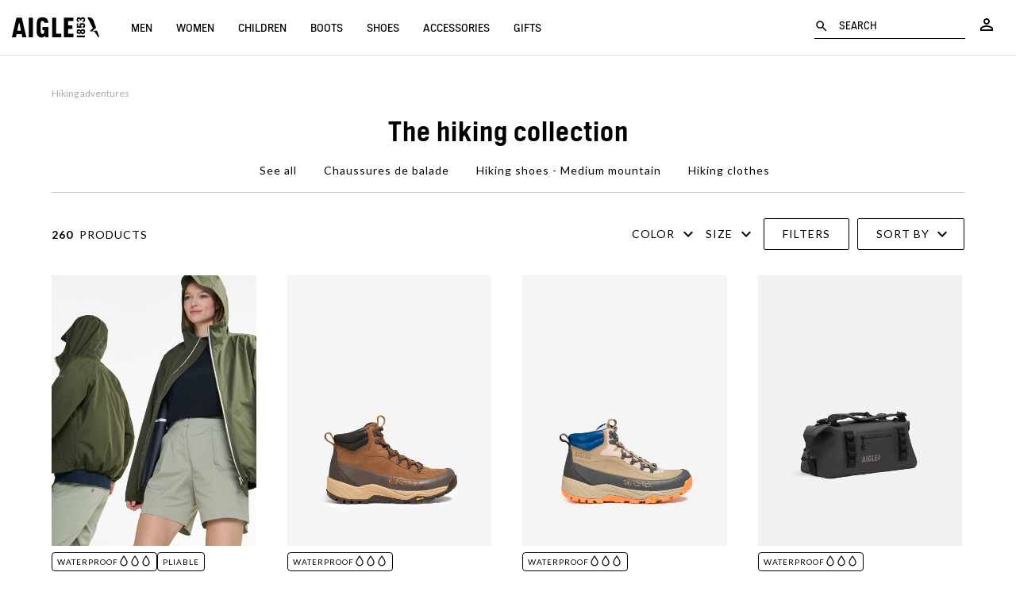

--- FILE ---
content_type: text/html;charset=UTF-8
request_url: https://www.aigle.com/int/en-ai/selection-randonnee
body_size: 48038
content:
<!doctype html>

<html lang="en-ai">
<head>

















































































































<link rel="preconnect" href="//cdn-eu.dynamicyield.com">
<link rel="preconnect" href="//st-eu.dynamicyield.com">
<link rel="preconnect" href="//rcom-eu.dynamicyield.com">
<link rel="dns-prefetch" href="//cdn-eu.dynamicyield.com">
<link rel="dns-prefetch" href="//st-eu.dynamicyield.com">
<link rel="dns-prefetch" href="//rcom-eu.dynamicyield.com">
<script>var dyData = "Trends,Stories,Hiking adventures";</script>
<script type="text/javascript">
// <![CDATA[
window.DY = window.DY || {};
window.lng = 'en_AI';
DY.recommendationContext = {
type: "CATEGORY",
lng: "en_AI"
};
if(DY.recommendationContext.type != "OTHER" && DY.recommendationContext.type != "HOMEPAGE" && dyData) {
DY.recommendationContext.data = dyData.split(',');
}
// ]]>
</script>
<script  type="text/javascript"src="//cdn-eu.dynamicyield.com/api/9879242/api_dynamic.js" id="DY_api_dynamic"></script>
<script  type="text/javascript"src="//cdn-eu.dynamicyield.com/api/9879242/api_static.js" id="DY_api_static"></script>



<script>
    // Cette ligne est nécessaire sur toutes les pages DY
    DY.userActiveConsent = {accepted: 'false'}

    // Créer/supprimer le _dyid cookie si client a consenti ou annulé
    if((false && !false) || (!false && false)){
        DYO.ActiveConsent.updateConsentAcceptedStatus(false);
    }
</script>





<meta charset=UTF-8>

<meta http-equiv="x-ua-compatible" content="ie=edge">

<meta name="viewport" content="width=device-width, initial-scale=1, maximum-scale=1, user-scalable=0">
<meta name="msvalidate.01" content="C8E1F79EB7F777BA7F58E8C8B0599AD2" />
<meta name="site" content="aigle-inter|en_AI" />

<script type="application/ld+json">
{
"@context": "https://schema.org",
"@type": "Corporation",
"name": "Aigle",
"url": "https://www.aigle.com",
"logo": "https://www.aigle.com/on/demandware.static/-/Library-Sites-Librarie-shard-aigle/en_AI/v1766800395145/logo_aigle.png"
}
</script>
<script type="text/javascript">
WebFontConfig = {
google: { families: [ 'Lato:100,300,400,700,900,100italic,300italic:latin' ] }
};
(function() {
var wf = document.createElement('script');
wf.src = ('https:' == document.location.protocol ? 'https' : 'http') +
'://ajax.googleapis.com/ajax/libs/webfont/1/webfont.js';
wf.type = 'text/javascript';
wf.async = 'true';
var s = document.getElementsByTagName('script')[0];
s.parentNode.insertBefore(wf, s);
})();
</script>

<link href="https://fonts.googleapis.com/css2?family=Material+Icons+Outlined" rel="stylesheet">




<title>The hiking collection  | Aigle</title>


<link rel="apple-touch-icon" sizes="180x180" href="https://www.aigle.com/on/demandware.static/Sites-aigle-inter-Site/-/default/dw5803356d/images/favicon/apple-touch-icon.png">
<link rel="icon" type="image/png" sizes="32x32" href="https://www.aigle.com/on/demandware.static/Sites-aigle-inter-Site/-/default/dwb561937d/images/favicon/favicon-32x32.png">
<link rel="icon" type="image/png" sizes="16x16" href="https://www.aigle.com/on/demandware.static/Sites-aigle-inter-Site/-/default/dwa80b029b/images/favicon/favicon-16x16.png">
<link rel="manifest" href="https://www.aigle.com/on/demandware.static/Sites-aigle-inter-Site/-/default/dwb8ec859d/images/favicon/site.webmanifest">
<link rel="mask-icon" href="https://www.aigle.com/on/demandware.static/Sites-aigle-inter-Site/-/default/dwb94d4b48/images/favicon/safari-pinned-tab.svg" color="#5bbad5">
<link rel="shortcut icon" href="https://www.aigle.com/on/demandware.static/Sites-aigle-inter-Site/-/default/dwb7b81f7e/images/favicon/favicon.ico" />
<meta name="apple-mobile-web-app-title" content="Aigle">
<meta name="application-name" content="Aigle">
<meta name="msapplication-config" content="/on/demandware.store/Sites-aigle-inter-Site/en_AI/Manifest-BrowserConfig">
<meta name="msapplication-TileColor" content="#da532c">
<meta name="theme-color" content="#ffffff">



<meta name="description" content="
Our hiking shoes impose their style - on hiking trails as well as in the city. Comfortable, sturdy, technical... They will follow you no matter what your plans are."/>






<link href="/on/demandware.static/Sites-aigle-inter-Site/-/en_AI/v1766800395145/lib/jquery/ui/jquery-ui.min.css" type="text/css" rel="stylesheet" />
<link href="/on/demandware.static/Sites-aigle-inter-Site/-/en_AI/v1766800395145/lib/datepicker/bootstrap-datepicker3.standalone.min.css" type="text/css" rel="stylesheet" />
<link rel="stylesheet" href="https://cdnjs.cloudflare.com/ajax/libs/Swiper/4.4.2/css/swiper.min.css" />

<script type="text/javascript">//<!--
/* <![CDATA[ (head-active_data.js) */
var dw = (window.dw || {});
dw.ac = {
    _analytics: null,
    _events: [],
    _category: "",
    _searchData: "",
    _anact: "",
    _anact_nohit_tag: "",
    _analytics_enabled: "true",
    _timeZone: "Etc/UTC",
    _capture: function(configs) {
        if (Object.prototype.toString.call(configs) === "[object Array]") {
            configs.forEach(captureObject);
            return;
        }
        dw.ac._events.push(configs);
    },
	capture: function() { 
		dw.ac._capture(arguments);
		// send to CQ as well:
		if (window.CQuotient) {
			window.CQuotient.trackEventsFromAC(arguments);
		}
	},
    EV_PRD_SEARCHHIT: "searchhit",
    EV_PRD_DETAIL: "detail",
    EV_PRD_RECOMMENDATION: "recommendation",
    EV_PRD_SETPRODUCT: "setproduct",
    applyContext: function(context) {
        if (typeof context === "object" && context.hasOwnProperty("category")) {
        	dw.ac._category = context.category;
        }
        if (typeof context === "object" && context.hasOwnProperty("searchData")) {
        	dw.ac._searchData = context.searchData;
        }
    },
    setDWAnalytics: function(analytics) {
        dw.ac._analytics = analytics;
    },
    eventsIsEmpty: function() {
        return 0 == dw.ac._events.length;
    }
};
/* ]]> */
// -->
</script>
<script type="text/javascript">//<!--
/* <![CDATA[ (head-cquotient.js) */
var CQuotient = window.CQuotient = {};
CQuotient.clientId = 'bccp-aigle-inter';
CQuotient.realm = 'BCCP';
CQuotient.siteId = 'aigle-inter';
CQuotient.instanceType = 'prd';
CQuotient.locale = 'en_AI';
CQuotient.fbPixelId = '__UNKNOWN__';
CQuotient.activities = [];
CQuotient.cqcid='';
CQuotient.cquid='';
CQuotient.cqeid='';
CQuotient.cqlid='';
CQuotient.apiHost='api.cquotient.com';
/* Turn this on to test against Staging Einstein */
/* CQuotient.useTest= true; */
CQuotient.useTest = ('true' === 'false');
CQuotient.initFromCookies = function () {
	var ca = document.cookie.split(';');
	for(var i=0;i < ca.length;i++) {
	  var c = ca[i];
	  while (c.charAt(0)==' ') c = c.substring(1,c.length);
	  if (c.indexOf('cqcid=') == 0) {
		CQuotient.cqcid=c.substring('cqcid='.length,c.length);
	  } else if (c.indexOf('cquid=') == 0) {
		  var value = c.substring('cquid='.length,c.length);
		  if (value) {
		  	var split_value = value.split("|", 3);
		  	if (split_value.length > 0) {
			  CQuotient.cquid=split_value[0];
		  	}
		  	if (split_value.length > 1) {
			  CQuotient.cqeid=split_value[1];
		  	}
		  	if (split_value.length > 2) {
			  CQuotient.cqlid=split_value[2];
		  	}
		  }
	  }
	}
}
CQuotient.getCQCookieId = function () {
	if(window.CQuotient.cqcid == '')
		window.CQuotient.initFromCookies();
	return window.CQuotient.cqcid;
};
CQuotient.getCQUserId = function () {
	if(window.CQuotient.cquid == '')
		window.CQuotient.initFromCookies();
	return window.CQuotient.cquid;
};
CQuotient.getCQHashedEmail = function () {
	if(window.CQuotient.cqeid == '')
		window.CQuotient.initFromCookies();
	return window.CQuotient.cqeid;
};
CQuotient.getCQHashedLogin = function () {
	if(window.CQuotient.cqlid == '')
		window.CQuotient.initFromCookies();
	return window.CQuotient.cqlid;
};
CQuotient.trackEventsFromAC = function (/* Object or Array */ events) {
try {
	if (Object.prototype.toString.call(events) === "[object Array]") {
		events.forEach(_trackASingleCQEvent);
	} else {
		CQuotient._trackASingleCQEvent(events);
	}
} catch(err) {}
};
CQuotient._trackASingleCQEvent = function ( /* Object */ event) {
	if (event && event.id) {
		if (event.type === dw.ac.EV_PRD_DETAIL) {
			CQuotient.trackViewProduct( {id:'', alt_id: event.id, type: 'raw_sku'} );
		} // not handling the other dw.ac.* events currently
	}
};
CQuotient.trackViewProduct = function(/* Object */ cqParamData){
	var cq_params = {};
	cq_params.cookieId = CQuotient.getCQCookieId();
	cq_params.userId = CQuotient.getCQUserId();
	cq_params.emailId = CQuotient.getCQHashedEmail();
	cq_params.loginId = CQuotient.getCQHashedLogin();
	cq_params.product = cqParamData.product;
	cq_params.realm = cqParamData.realm;
	cq_params.siteId = cqParamData.siteId;
	cq_params.instanceType = cqParamData.instanceType;
	cq_params.locale = CQuotient.locale;
	
	if(CQuotient.sendActivity) {
		CQuotient.sendActivity(CQuotient.clientId, 'viewProduct', cq_params);
	} else {
		CQuotient.activities.push({activityType: 'viewProduct', parameters: cq_params});
	}
};
/* ]]> */
// -->
</script>





<script type="text/javascript">
	var dataLayer = dataLayer || [];
</script>

<script type="text/javascript">
	/**
	 *	Handle GTM Datalayer
	 */
	window.dataLayer = window.dataLayer || [];
</script>


    

    <script src="/on/demandware.static/Sites-aigle-inter-Site/-/en_AI/v1766800395145/lib/jquery/jquery-2.1.1.min.js" type="text/javascript"></script>

    <script src="/on/demandware.static/Sites-aigle-inter-Site/-/en_AI/v1766800395145/js/gtm.js"></script>
	<script src="/on/demandware.static/Sites-aigle-inter-Site/-/en_AI/v1766800395145/js/gtm_global_e.js"></script>

	<script>pageContext = {"title":"Product Search Results","type":"search","ns":"search"};</script>

	
		<div class="gtm-load-data" data-gtm="%5B%7B%22event%22%3A%22view_item_list%22%2C%22ecommerce%22%3A%7B%22item_list_name%22%3A%22The%20hiking%20collection%22%2C%22item_list_id%22%3A%22selection-randonnee%22%2C%22items%22%3A%5B%7B%22item_id%22%3A%22BH08_avocat%22%2C%22item_name%22%3A%22AIS25UOUT011%22%2C%22currency%22%3A%22USD%22%2C%22index%22%3A1%2C%22item_brand%22%3A%22Aigle%22%2C%22item_variant%22%3A%22AVOCAT%22%2C%22price%22%3A235%2C%22quantity%22%3A1%2C%22item_category%22%3A%22aigle-storefront-catalog-fr%22%2C%22item_category2%22%3A%22Men%22%2C%22item_category3%22%3A%22Parkas%20%26%20Jackets%22%2C%22item_category4%22%3A%22Categories%22%7D%2C%7B%22item_id%22%3A%22ND69_brown%22%2C%22item_name%22%3A%22AIGLE%20OVERTRACK%22%2C%22currency%22%3A%22USD%22%2C%22index%22%3A2%2C%22item_brand%22%3A%22Aigle%22%2C%22item_variant%22%3A%22BROWN%22%2C%22price%22%3A365%2C%22quantity%22%3A1%2C%22item_category%22%3A%22aigle-storefront-catalog-fr%22%2C%22item_category2%22%3A%22Men%22%2C%22item_category3%22%3A%22Shoes%22%2C%22item_category4%22%3A%22Categories%22%2C%22item_category5%22%3A%22Hiking%20shoes%22%7D%2C%7B%22item_id%22%3A%22ND69_grey/orange%22%2C%22item_name%22%3A%22AIGLE%20OVERTRACK%22%2C%22currency%22%3A%22USD%22%2C%22index%22%3A3%2C%22item_brand%22%3A%22Aigle%22%2C%22item_variant%22%3A%22GREY_ORANGE%22%2C%22price%22%3A365%2C%22quantity%22%3A1%2C%22item_category%22%3A%22aigle-storefront-catalog-fr%22%2C%22item_category2%22%3A%22Black%20Friday%22%2C%22item_category3%22%3A%22Man%22%2C%22item_category4%22%3A%22Cat%E9gories%22%7D%2C%7B%22item_id%22%3A%22BN65_noir_i%22%2C%22item_name%22%3A%22AAW25UWEE001%22%2C%22currency%22%3A%22USD%22%2C%22index%22%3A4%2C%22item_brand%22%3A%22Aigle%22%2C%22item_variant%22%3A%22NOIR_I%22%2C%22price%22%3A255%2C%22quantity%22%3A1%2C%22item_category%22%3A%22aigle-storefront-catalog-fr%22%2C%22item_category2%22%3A%22Black%20Friday%22%2C%22item_category3%22%3A%22Woman%22%2C%22item_category4%22%3A%22Categories%22%7D%2C%7B%22item_id%22%3A%22BN66_avocat_i%22%2C%22item_name%22%3A%22AAW25UWEE002%22%2C%22currency%22%3A%22USD%22%2C%22index%22%3A5%2C%22item_brand%22%3A%22Aigle%22%2C%22item_variant%22%3A%22AVOCAT_I%22%2C%22price%22%3A295%2C%22quantity%22%3A1%2C%22item_category%22%3A%22aigle-storefront-catalog-fr%22%2C%22item_category2%22%3A%22Black%20Friday%22%2C%22item_category3%22%3A%22Woman%22%2C%22item_category4%22%3A%22Categories%22%7D%2C%7B%22item_id%22%3A%22NA87_kaki%22%2C%22item_name%22%3A%22TENERE%20HIKE%22%2C%22currency%22%3A%22USD%22%2C%22index%22%3A6%2C%22item_brand%22%3A%22Aigle%22%2C%22item_variant%22%3A%22KAKI%22%2C%22price%22%3A185%2C%22quantity%22%3A1%2C%22item_category%22%3A%22aigle-storefront-catalog-fr%22%2C%22item_category2%22%3A%22Trends%22%2C%22item_category3%22%3A%22Stories%22%2C%22item_category4%22%3A%22Go%20out.%20Breath%20in.%22%7D%2C%7B%22item_id%22%3A%22NA87_sable%22%2C%22item_name%22%3A%22TENERE%20HIKE%22%2C%22currency%22%3A%22USD%22%2C%22index%22%3A7%2C%22item_brand%22%3A%22Aigle%22%2C%22item_variant%22%3A%22SABLE%22%2C%22price%22%3A185%2C%22quantity%22%3A1%2C%22item_category%22%3A%22aigle-storefront-catalog-fr%22%2C%22item_category2%22%3A%22Women%22%2C%22item_category3%22%3A%22Shoes%22%2C%22item_category4%22%3A%22Categories%22%2C%22item_category5%22%3A%22Hiking%20shoes%22%7D%2C%7B%22item_id%22%3A%22NC49_noir%22%2C%22item_name%22%3A%22TREKKIX%20AQUA%22%2C%22currency%22%3A%22USD%22%2C%22index%22%3A8%2C%22item_brand%22%3A%22Aigle%22%2C%22item_variant%22%3A%22NOIR%22%2C%22price%22%3A140%2C%22quantity%22%3A1%2C%22item_category%22%3A%22aigle-storefront-catalog-fr%22%2C%22item_category2%22%3A%22Men%22%2C%22item_category3%22%3A%22Shoes%22%2C%22item_category4%22%3A%22Categories%22%7D%2C%7B%22item_id%22%3A%22NC43_noir%22%2C%22item_name%22%3A%22TREKKIX%20LIGHT%22%2C%22currency%22%3A%22USD%22%2C%22index%22%3A9%2C%22item_brand%22%3A%22Aigle%22%2C%22item_variant%22%3A%22NOIR%22%2C%22price%22%3A135%2C%22quantity%22%3A1%2C%22item_category%22%3A%22aigle-storefront-catalog-fr%22%2C%22item_category2%22%3A%22Copy%20of%20selection-vp-menu-fr-logue%22%2C%22item_category3%22%3A%22Soldes%20Femme%22%2C%22item_category4%22%3A%22Cat%E9gories%22%7D%2C%7B%22item_id%22%3A%22BE36_heather_grey%22%2C%22item_name%22%3A%22AIW23UBTT001%22%2C%22currency%22%3A%22USD%22%2C%22index%22%3A10%2C%22item_brand%22%3A%22Aigle%22%2C%22item_variant%22%3A%22HEATHER_GREY%22%2C%22price%22%3A40%2C%22quantity%22%3A1%2C%22item_category%22%3A%22aigle-storefront-catalog-fr%22%2C%22item_category2%22%3A%22Black%20Friday%22%2C%22item_category3%22%3A%22Man%22%2C%22item_category4%22%3A%22Cat%E9gories%22%7D%2C%7B%22item_id%22%3A%22BH08_empire%22%2C%22item_name%22%3A%22AIS25UOUT011%22%2C%22currency%22%3A%22USD%22%2C%22index%22%3A11%2C%22item_brand%22%3A%22Aigle%22%2C%22item_variant%22%3A%22EMPIRE%22%2C%22price%22%3A235%2C%22quantity%22%3A1%2C%22item_category%22%3A%22aigle-storefront-catalog-fr%22%2C%22item_category2%22%3A%22Men%22%2C%22item_category3%22%3A%22Parkas%20%26%20Jackets%22%2C%22item_category4%22%3A%22Categories%22%7D%2C%7B%22item_id%22%3A%22BH08_noir%22%2C%22item_name%22%3A%22AIS25UOUT011%22%2C%22currency%22%3A%22USD%22%2C%22index%22%3A12%2C%22item_brand%22%3A%22Aigle%22%2C%22item_variant%22%3A%22NOIR%22%2C%22price%22%3A235%2C%22quantity%22%3A1%2C%22item_category%22%3A%22aigle-storefront-catalog-fr%22%2C%22item_category2%22%3A%22Men%22%2C%22item_category3%22%3A%22Parkas%20%26%20Jackets%22%2C%22item_category4%22%3A%22Categories%22%7D%2C%7B%22item_id%22%3A%22NA67_dark_brown%22%2C%22item_name%22%3A%22PALKA%20MTD%22%2C%22currency%22%3A%22USD%22%2C%22index%22%3A13%2C%22item_brand%22%3A%22Aigle%22%2C%22item_variant%22%3A%22DARK_BROWN%22%2C%22price%22%3A200%2C%22quantity%22%3A1%2C%22item_category%22%3A%22aigle-storefront-catalog-fr%22%2C%22item_category2%22%3A%22Copy%20of%20selection-vp-menu-de-logue%22%2C%22item_category3%22%3A%22Damen%22%2C%22item_category4%22%3A%22Kategorien%22%7D%2C%7B%22item_id%22%3A%22NA67_taupe%22%2C%22item_name%22%3A%22PALKA%20MTD%22%2C%22currency%22%3A%22USD%22%2C%22index%22%3A14%2C%22item_brand%22%3A%22Aigle%22%2C%22item_variant%22%3A%22TAUPE%22%2C%22price%22%3A200%2C%22quantity%22%3A1%2C%22item_category%22%3A%22aigle-storefront-catalog-fr%22%2C%22item_category2%22%3A%22Copy%20of%20selection-vp-menu-de-logue%22%2C%22item_category3%22%3A%22Damen%22%2C%22item_category4%22%3A%22Kategorien%22%7D%2C%7B%22item_id%22%3A%22NC08_sepia%22%2C%22item_name%22%3A%22LOMOND%20MATRYX%22%2C%22currency%22%3A%22USD%22%2C%22index%22%3A15%2C%22item_brand%22%3A%22Aigle%22%2C%22item_variant%22%3A%22SEPIA%22%2C%22price%22%3A280%2C%22quantity%22%3A1%2C%22item_category%22%3A%22aigle-storefront-catalog-fr%22%2C%22item_category2%22%3A%22Aigle%20days%22%2C%22item_category3%22%3A%22Par%20remise%22%2C%22item_category4%22%3Anull%7D%2C%7B%22item_id%22%3A%22NC08_noir%22%2C%22item_name%22%3A%22LOMOND%20MATRYX%22%2C%22currency%22%3A%22USD%22%2C%22index%22%3A16%2C%22item_brand%22%3A%22Aigle%22%2C%22item_variant%22%3A%22NOIR%22%2C%22price%22%3A280%2C%22quantity%22%3A1%2C%22item_category%22%3A%22aigle-storefront-catalog-fr%22%2C%22item_category2%22%3A%22Black%20Friday%22%2C%22item_category3%22%3A%22Man%22%2C%22item_category4%22%3A%22Cat%E9gories%22%7D%5D%7D%7D%5D"></div>
	

	<script defer type="text/javascript">

		function decodeHtmlEntities(encodedStr) {
			const txt = document.createElement("textarea");
			txt.innerHTML = encodedStr;
			return txt.value;
		}

		const gtmGeneralData = '{&quot;env&quot;:&quot;prod&quot;,&quot;pageType&quot;:&quot;Page cat&eacute;gorie&quot;}';
		try {
			const gtmGeneralDataParsed = JSON.parse(decodeHtmlEntities(gtmGeneralData));
			window.dataLayer.push(gtmGeneralDataParsed)
		} catch (e) {}

		if (getScopeGtm(pageContext.ns)) {

			var productListCheckout = [];
			if(pageContext.ns == "checkout"){
				try{
					productListCheckout = Controller.convertToDataLayer('null');
				}catch(e){
					console.error(e);
				}
			}
		}
	
		/**
		 *	Handle GTM Events
		 */
		var ModelEvents = [
			{
				eventName : "firstEventOnLoad",
				condition: ".gtm-load-data",
				eventType : "load",
				elementToTarget : ".gtm-load-data"
			},
			/** ------ LOYALTY ----------- */
			{
				eventName : "loyaltyHomepage",
				condition : ".loyalty-push",
				eventType : "click",
				elementToTarget : ".loyalty-push a"
			},
			{
				eventName : "rangeFidPts",
				condition : "#valueGC",
				eventType : "change",
				elementToTarget : "#valueGC"
			},
			{
				eventName : "linkConfirmFid",
				condition : ".loyalty-box",
				eventType : "click",
				elementToTarget : '.loyalty-box a'
			},
			{
				eventName : "clickLinkLibre",
				condition : ".programme-fidelite",
				eventType : "click",
				elementToTarget : '.programme-fidelite a'
			},
			/** ------ MENU ----------- */
			{
				eventName : "clickBurgerMenu",
				condition : ".burger-menu",
				eventType : "click",
				elementToTarget : ".burger-menu"
			},
			{
				eventName : "clickNavLink",
				condition : ".header-nav",
				eventType : "click",
				elementToTarget : ".nav-lvl1-link, .nav-lvl2-link, .nav-lvl3-link, .nav-lvl4-link"
			},
			{
				eventName : "closeNavHeader",
				condition : ".header-nav",
				eventType : "click",
				elementToTarget : ".js-mobilemenu-close"
			},
			{
				eventName : "goToStoreLocator",
				condition : ".header-nav",
				eventType : "click",
				elementToTarget : ".nav-storelocator"
			},
			{
				eventName : "goToAccount",
				condition : ".header-nav",
				eventType : "click",
				elementToTarget : ".nav-account"
			},
			{
				eventName : "goToCart",
				condition : ".header-nav",
				eventType : "click",
				elementToTarget : "a.nav-cart, .minicart-cta .js-datalayer-cart"
			},
			{
				eventName : 'clicMediaNavLv1',
				condition : '.header-nav',
				eventType : "click",
				elementToTarget : '.nav-lvl1-cat-asset img',
				onlyCondition : true
			},
			{
				eventName : 'clicMediaNavLv1Mobile',
				condition : '.header-nav',
				eventType : "click",
				elementToTarget : '.nav-lvl2-header .btn-underline',
				onlyCondition : true
			},
			/* ------- BANDEAU PROMO ET LOGO [LEFT] ------- */
			{
				eventName : "clicHeaderPromo",
				condition : ".header-banner",
				eventType : "click",
				elementToTarget : "div.header-banner",
				number : 1
			},
	        {
	            eventName : "clicLogo",
	            condition : ".header-nav .logo",
	            eventType : "click",
				elementToTarget : ".header-nav .logo",
				number : 1
			},
			/* ------- FOOTER ------- */
			{
				eventName : "clicReinsuranceItem",
				condition : ".Reinsurance",
				eventType : "click",
				elementToTarget : ".Reinsurance .Reinsurance-item a"
			},
			{
				eventName : "clickFooterAideContact",
				condition : "#list1",
				eventType : "click",
				elementToTarget : "#list1 .FooterNew-list-item",
				number : 1
			},
			{
				eventName : "clickFooterPropos",
				condition : "#list2",
				eventType : "click",
				elementToTarget : "#list2 .FooterNew-list-item",
				number : 1
			},
			/* ------- NEWSLETTER ------- */
			{
				eventName : "clickStartNewsletter",
				condition : ".SocialIcons-text",
				eventType : "click",
				elementToTarget : ".SocialIcons-text"
			},
			{
				eventName : "submitNewsletterFromFooter",
				condition : ".email-alert-signup",
				eventType : "submit",
				elementToTarget : ".email-alert-signup"
			},
			{
				eventName : "submitNewsletter",
				condition : "#subscribeNewsletterForm",
				eventType : "submit",
				elementToTarget : "#subscribeNewsletterForm",
				number : 1
			},
			/* ------- Mentions légales, CGV && Politique de confidentialités ------- */
			{	
				eventName : "clickMlCgvPC",
				condition : ".Footer-copyright",
				eventType : "click",
				elementToTarget : ".Footer-copyright a",
				number : 0
			},
			/* ------- Hero Slider ------- */
			{
				eventName : "clickChangeHeroSlider",
				condition : ".HeroSlider",
				eventType : "click",
				elementToTarget : ".HeroSlider .swiper-pagination-bullet",
				isLibrary : true
			},
			/* ------- Fonction de recherche ------- */
			{
				eventName : "startResearch",
				condition : ".header-nav",
				eventType : "click",
				elementToTarget : ".nav-search"
			},
			{
				eventName : "clickShowResults",
				condition : ".header-nav",
				eventType : "click",
				elementToTarget : ".search-results-button",
				isLibrary : true
			},
			{
				eventName : "clickShowResultsKeyUp",
				condition : ".header-nav",
				eventType : "keyup",
				elementToTarget : "#q",
				isLibrary : true
			},
			{
				eventName : "clickCloseSearch",
				condition : ".header-nav",
				eventType : "click",
				elementToTarget : ".js-search-close"
			},
			{
				eventName : "clickMiniatureSearch",
				condition : ".header-nav",
				eventType : "click",
				elementToTarget : ".search-results-item a",
				isLibrary : true
			},
			/* ------- NOUVELLE PLP ------- */
			{
				eventName : "clickBreadcrumbPLP",
				condition : ".ProductList-title",
				eventType : "click",
				elementToTarget : ".Breadcrumb-element"
			},
			{
				eventName : "clickSubCatPLP",
				condition : ".ProductList-navigation",
				eventType : "click",
				elementToTarget : ".ProductList-navigationLink"
			},
			{
				eventName : "clickSortCatPLP",
				condition : ".ProductList-title",
				eventType : "change",
				elementToTarget : ".js-form-sorting-rules"
			},
			{
				eventName : "clickOpenFilterPLP",
				condition : ".js-openFilters",
				eventType : "click",
				elementToTarget : ".js-openFilters"
			},
			{
				eventName : "clickCloseFilterPLP",
				condition : ".js-closeFilters",
				eventType : "click",
				elementToTarget : ".js-closeFilters"
			},
			{
				eventName : "clickFilterHeaderPLP",
				condition : ".js-openFilters",
				eventType : "click",
				elementToTarget : ".NewProductFilters-header"
			},
			{
				eventName : "clickOnFilterLabelPLP",
				condition : ".js-openFilters",
				eventType : "click",
				elementToTarget : ".NewProductFilters-input--checkbox"
			},
			{
				eventName : "clickOnFilterColorPLP",
				condition : ".js-openFilters",
				eventType : "click",
				elementToTarget : ".NewProductFilters-colorItem"
			},
			{
				eventName : "clickDeleteFilters",
				condition : ".js-openFilters",
				eventType : "click",
				elementToTarget : ".js-clearFilters"
			},
			{
				eventName : "clickValidFilters",
				condition : ".js-openFilters",
				eventType : "click",
				elementToTarget : ".NewProductFilters-submit"
			},
			{
				eventName : "clickChangeNumColPLP",
				condition : ".ToggleGrid-link",
				eventType : "click",
				elementToTarget : ".ToggleGrid-link"
			},
			{
				eventName : "clickInfinieScrollBtn",
				condition : ".NewProductList-infiniteScrollBtn",
				eventType : "click",
				elementToTarget : ".NewProductList-infiniteScrollBtn"
			},
			{
				eventName : "clickProductFromPLP",
				condition : ".NewProductList",
				eventType : "click",
				elementToTarget : ".NewProductList-item"
			},
			{
				eventName : "clickProductFromHomepage",
				condition : ".pt_storefront",
				eventType : "click",
				elementToTarget : ".Product-imageImg"
			},
			/* ------- BEST SELLERS ------- */
			{
				eventName : "viewProductBestSellers",
				condition : ".BestSellers",
				eventType : "load",
				elementToTarget : ".BestSellers"
			},
			{
				eventName : "viewProductBestSellers",
				condition : "#cart-items-form",
				eventType : "load",
				elementToTarget : ".BestSellers",
				afterDomReady : true
			},
			{
				eventName : "clickProductBestSellers",
				condition : "#cart-items-form",
				eventType : "click",
				elementToTarget : ".ProductTile",
				onlyCondition : true
			},
			/* ------- PAGE PRODUIT ------- */
			{
				eventName : "clickMediaProduct",
				condition : ".pdp-swiper",
				eventType : "click",
				elementToTarget : ".pdp-swiper img, .pdp-swiper video"
			},
			{
				eventName : "changeMediaProduct",
				condition : ".pdp-swiper",
				eventType : "click",
				elementToTarget : ".swiper-button-next, .swiper-button-prev"
			},
			{
				eventName : "clickThumbnailPDP",
				condition : ".pdp-swiper",
				eventType : "click",
				elementToTarget : ".pdp-thumbnails-swiper .swiper-slide"
			},
			{
				eventName : "clickShopLook",
				condition : ".swiper-slide",
				eventType : "click",
				elementToTarget : ".swiper-slide .look-anchor"
			},
			{
				eventName : "clickSizeGuide",
				condition : ".pdp-size-panel .size-guide a",
				eventType : "click",
				elementToTarget : ".pdp-size-panel .size-guide a"
			},
			{
				eventName : "clickAddFavoris",
				condition : ".wishlist-add",
				eventType : "click",
				elementToTarget : ".wishlist-add"
			},
			{
				eventName : "clickBreadcrumbProduct",
				condition : ".breadbrumb-link",
				eventType : "click",
				elementToTarget : ".breadbrumb-link"
			},
			{
				eventName : "clickEnSavoirPlus",
				condition : ".pdp-mkt-text",
				eventType : "click",
				elementToTarget : ".pdp-mkt-text a"
			},
			{
				eventName: "clickColorBlock",
				condition : ".colors-list",
				eventType : "click",
				elementToTarget : ".colors-list label"
			},
			{
				eventName : "clickOpenSizePanel",
				condition : ".js--open-size-panel",
				eventType : "click",
				elementToTarget : ".js--open-size-panel"
			},
			{
				eventName : "clickSizeBlock",
				condition : ".sizes-list>label",
				eventType : "click",
				elementToTarget : ".sizes-list>label"
			},
			{
				eventName : "clickSecondChoixPDP",
				condition : ".pdp-craftsmanship",
				eventType : "click",
				elementToTarget : ".pdp-craftsmanship a"
			},
			{
				eventName : "clickTechnoPDPSavoir",
				condition : ".pdp-technology",
				eventType : "click",
				elementToTarget : ".pdp-technology a"
			},
			{
				eventName : "clickMIFLink",
				condition : ".pdp-madeinfrance",
				eventType : "click",
				elementToTarget : ".pdp-madeinfrance a"
			},
			{
				eventName : "clickMIFVideo",
				condition : ".pdp-madeinfrance",
				eventType : "click",
				elementToTarget : ".pdp-madeinfrance .js--btn-video-play"
			},
			{
				eventName : "swipeCrosssell",
				condition : ".crosssell",
				eventType : "click",
				elementToTarget : ".crosssell .swiper-button-next, .crosssell .swiper-button-prev",
				isAjax : true
			},
			{
				eventName : "clickGuideTaille",
				condition : ".NewProductInfos-size-link",
				eventType : "click",
				elementToTarget : ".NewProductInfos-size-link"
			},
			{
				eventName : "clickGuideTaille",
				condition : ".size-guide a",
				eventType : "click",
				elementToTarget : ".size-guide a"
			},
			{
				eventName : "clickReinsurance",
				condition : ".NewProductInfos-reinsurance",
				eventType : "click",
				elementToTarget : ".trackableEvent"
			},
			{
				eventName : "clickDropdownListProduct",
				condition : ".NewProductInfos-details",
				eventType : "click",
				elementToTarget : ".NewProductInfos-details-trigger.js-Dropdown"
			},
			{
				eventName : "clickReserverBoutique",
				condition : "#pdpMain",
				eventType : "click",
				elementToTarget : ".socloz.btn-socloz"
			},
			{
				eventName : "clickStartAlerting",
				condition : "#pdpMain",
				eventType : "click",
				elementToTarget : ".js--notify-stock, .js--notify-soon"
			},
			{
				eventName : "displayBenefices",
				condition : "#pdpMain",
				eventType : "mouseenter",
				elementToTarget : ".pictobulle-item"
			},
			{
				eventName : "clickMotStyleSavoir",
				condition : "#pdpMain",
				eventType : "click",
				elementToTarget : ".pdp-swiperscroll a"
			},
			{
				eventName : "clickPopinCartClose",
				condition : "#pdpMain",
				eventType : "click",
				elementToTarget : ".js--minicart-mobile-close"
			},
			{
				eventName : "clickPopinCartShowIt",
				condition : "#pdpMain",
				eventType : "click",
				elementToTarget : ".minicart-mobile-content>.btn-fullwidth"
			},
			{
				eventName : "clickClosePopinVideo",
				condition : "#pdpMain",
				eventType : "click",
				elementToTarget : ".ui-dialog-titlebar-close",
				onlyCondition : true
			},
			{
				eventName : "clickPanelPDP",
				condition : ".tabs-title",
				eventType : "click",
				elementToTarget : ".tabs-title>label"
			},
			{
				eventName : "clickPanelPDPSavoirPlus",
				condition : ".tabs-title",
				eventType : "click",
				elementToTarget : ".tab .more"
			},
			/* PDP STICKY */
			{
				eventName : "clickStickyRupture",
				condition : ".pdp-sticky",
				eventType : "click",
				elementToTarget : ".pdp-sticky .js--notify-stock, .pdp-sticky .js--notify-soon",
				onlyCondition : true
			},
			{
				eventName : "changeStickySize",
				condition : ".pdp-sticky",
				eventType : "change",
				elementToTarget : ".pdp-sticky input[name='size-fixed']",
				onlyCondition : true
			},
			{
				eventName : "changeStickyColor",
				condition : ".pdp-sticky",
				eventType : "change",
				elementToTarget : ".pdp-sticky input[name='color-fixed']",
				onlyCondition : true
			},
			{
				eventName : "clickStickyTop",
				condition : ".pdp-sticky",
				eventType : "click",
				elementToTarget : ".pdp-sticky .js--backtotop",
				onlyCondition : true
			},
			/* QUICKVIEW */
			{
				eventName : "changeQuickviewSize",
				condition : "#QuickViewDialog",
				eventType : "change",
				elementToTarget : "#QuickViewDialog input[type='radio'][name='size']",
				onlyCondition : true
			},
			{
				eventName : "changeQuickviewColor",
				condition : "#QuickViewDialog",
				eventType : "change",
				elementToTarget : "#QuickViewDialog input[type='radio'][name='color']",
				onlyCondition : true
			},
			{
				eventName : "changeQuickviewMedias",
				condition : "#QuickViewDialog",
				eventType : "click",
				elementToTarget : "#QuickViewDialog .swiper-button-next, #QuickViewDialog .swiper-button-prev",
				onlyCondition : true
			},
			{
				eventName : "changeQuickviewFiche",
				condition : "#QuickViewDialog",
				eventType : "click",
				elementToTarget : "#QuickViewDialog .pdp-link",
				onlyCondition : true
			},
			{
				eventName : "changeQuickviewQty",
				condition : "#QuickViewDialog",
				eventType : "click",
				elementToTarget : "#QuickViewDialog .js--quantity",
				onlyCondition : true
			},
			/* ------- ONE PAGE CHECKOUT ------- */
			{
				eventName : "changeQuantitePanier",
				condition : "#cart-items-form",
				eventType : "click",
				elementToTarget : '#cart-items-form .item-quantity>.value button'
			},
			{
				eventName : "changeSizePanier",
				condition : "#cart-items-form",
				eventType : "change",
				elementToTarget : '#cart-items-form .size select'
			},
			{
				eventName : "openMenu",
				condition : ".lineitem",
				eventType : "click",
				elementToTarget : '#cart-items-form .lineitem-actions-open'
			},
			{
				eventName : "closeMenu",
				condition : ".lineitem",
				eventType : "click",
				elementToTarget : '#cart-items-form .lineitem-actions-tooltip>.close'
			},
			{
				eventName : "modifierLineItem",
				condition : ".lineitem",
				eventType : "click",
				elementToTarget : "#cart-items-form .lineitem-actions-tooltip>.modify"
			},
			{
				eventName : "mettreCoteLineItem",
				condition : ".lineitem",
				eventType : "click",
				elementToTarget : "#cart-items-form .lineitem-actions-tooltip>.sfl-add"
			},
			{
				eventName : "supprimerLineItem",
				condition : ".lineitem",
				eventType : "click",
				elementToTarget : "#cart-items-form .lineitem-actions-tooltip>.remove"
			},
			{
				eventName : "selectionCadeau",
				condition : ".cart-gifts",
				eventType : 'click',
				elementToTarget : '.gift-checkbox>input[type="checkbox"]',
				onlyCondition : true
			},
			{
				eventName : "choixCadeau",
				condition : ".cart-gifts",
				eventType : 'click',
				elementToTarget : '.cart-gifts .empty .btn',
				onlyCondition : true
			},
			{
				eventName : "openPopinGift",
				condition : ".cart-gifts",
				eventType : 'click',
				elementToTarget : '.cart-gifts .lineitem-actions-open',
				onlyCondition : true
			},
			{
				eventName : "closePopinGift",
				condition : ".cart-gifts",
				eventType : 'click',
				elementToTarget : '.cart-gifts .close',
				onlyCondition : true
			},
			{
				eventName : "addGiftToCart",
				condition : ".cart-gifts",
				eventType : "click",
				elementToTarget : '.add-to-cart-bonus',
				onlyCondition : true,
			},
			{
				eventName : "changeQuantiteMisCote",
				condition : ".cart-wishlist",
				eventType : "click",
				elementToTarget : '.cart-wishlist .item-quantity>.value button',
				onlyCondition : true
			},
			{
				eventName : "changeSizeMisCote",
				condition : ".cart-wishlist",
				eventType : "change",
				elementToTarget : '.cart-wishlist .size select',
				onlyCondition : true
			},
			{
				eventName : "clickModifyGiftProduct",
				condition : ".cart-gifts",
				eventType : "click",
				elementToTarget : '.cart-gifts .modify.bonusProduct'
			},
			{
				eventName : "clickDeleteGiftProduct",
				condition : ".cart-gifts",
				eventType : "click",
				elementToTarget : '.cart-gifts .remove'
			},
			{
				eventName : "openMenuMisCote",
				condition : ".cart-wishlist",
				eventType : "click",
				elementToTarget : '.cart-wishlist .lineitem-actions-open'
			},
			{
				eventName : "closeMenuMisCote",
				condition : ".cart-wishlist",
				eventType : "click",
				elementToTarget : '.cart-wishlist .lineitem-actions-tooltip>.close'
			},
			{
				eventName : "kebabModifierProduitCote",
				condition : ".cart-wishlist",
				eventType : "click",
				elementToTarget : ".cart-wishlist .sfl-update"
			},
			{
				eventName : "kebabSupprimerProduitCote",
				condition : ".cart-wishlist",
				eventType : "click",
				elementToTarget : ".cart-wishlist .sfl-remove"
			},
			{
				eventName : "clickPreviewImagePanier",
				condition : ".cart-items",
				eventType : "click",
				elementToTarget : ".cart-items .lineitem-image img"
			},
			{
				eventName : "clickCoteImgPreview",
				condition : ".cart-items",
				eventType : "click",
				elementToTarget : ".cart-wishlist .lineitem-image",
				onlyCondition : true
			},
			{
				eventName : "changeQtyPopinPreview",
				condition : ".cart-wrapper",
				eventType : "click",
				elementToTarget : ".NewProductInfos-quantity button",
				onlyCondition : true
			},
			{
				eventName : "previewProductGoToPdp",
				condition : "#cart-items-form",
				eventType : "click",
				elementToTarget : "#pdpMain .NewProductInfos-productLink",
				onlyCondition : true
			},
			{
				eventName : 'crossSellOpenPreview',
				condition : '#cart-items-form',
				eventType : "click",
				elementToTarget : ".checkout-crosssell .swiper-slide a",
				onlyCondition : true
			},
			{
				eventName : 'closePopInPreview',
				condition : '#cart-items-form',
				eventType : "click",
				elementToTarget : ".ui-icon-closethick",
				onlyCondition : true
			},
			{
				eventName : 'misDeCoteToCart',
				condition : "#cart-items-form",
				eventType : "click",
				elementToTarget : '.cart-wishlist .sfl-add-cart',
				onlyCondition : true
			},
			{
				eventName : 'previewChangeSize',
				condition : "#cart-items-form",
				eventType : "click",
				elementToTarget : '#dialogBox .NewProductInfos-size-block',
				onlyCondition : true
			},
			{
				eventName : 'previewChangeColor',
				condition : "#cart-items-form",
				eventType : "click",
				elementToTarget : '#dialogBox .NewProductInfos-color-block',
				onlyCondition : true
			},
			{
				eventName : 'clickCtaOrder',
				condition : "#cart-items-form",
				eventType : "click",
				elementToTarget : '.btn[name="dwfrm_cart_checkoutCart"]',
				onlyCondition : true
			},
			{
				eventName : "clicSavNum",
				condition : ".pt_checkout",
				eventType : "click",
				elementToTarget : ".checkout-contact-desktop a"
			},
			{
				eventName : "clicSavNum",
				condition : ".pt_checkout",
				eventType : "click",
				elementToTarget : ".checkout-contact-mobile"
			},
			{
				eventName : "clicEditInfo",
				condition : ".pt_checkout",
				eventType : "click",
				elementToTarget : "#edit-yourinfo"
			},
			{
				eventName : "clicOPCCiviliteInfo",
				condition : ".pt_checkout",
				eventType : "click",
				elementToTarget : "input[name='dwfrm_yourinfo_civility']"
			},
			{
				eventName : "clicOPCInputLastName",
				condition : ".pt_checkout",
				eventType : "click",
				elementToTarget : "#dwfrm_yourinfo_lastname"
			},
			{
				eventName : "clicOPCInputFirstName",
				condition : ".pt_checkout",
				eventType : "click",
				elementToTarget : "#dwfrm_yourinfo_firstname"
			},
			{
				eventName : "clickValidEditInfo",
				condition : ".pt_checkout",
				eventType : "click",
				elementToTarget : "#save-yourinfo-form"
			},

			{
				eventName : "clickModifyShipment",
				condition : ".pt_checkout",
				eventType : "click",
				elementToTarget : ".shipping-content .box--completed .box-actions button"
			},
			{
				eventName : "clickModeLivraisonValidation",
				condition : ".pt_checkout",
				eventType : "click",
				elementToTarget : "#save-shipping-address",
				onlyCondition : true
			},
			{
				eventName : "clickSelectShippingAddressBook",
				condition : ".pt_checkout",
				eventType : "click",
				elementToTarget : "#shippingAddresse .js--custom-select",
				onlyCondition : true
			},
			{
				eventName : "changeRadioShippingCivilite",
				condition : ".pt_checkout",
				eventType : "change",
				elementToTarget : "input[name='dwfrm_shippingaddress_civility']"
			},
			{
				eventName : "manageClickShippingAddresse",
				condition : ".pt_checkout",
				eventType : "click",
				elementToTarget : "#shippingAddresse input[type='text']",
				onlyCondition : true
			},
			{
				eventName : "clickPostalCodePickup",
				condition : ".pt_checkout",
				eventType : "click",
				elementToTarget : ".zipcode-search input[type='text']",
				onlyCondition : true
			},
			{
				eventName : "clickSearchPickup",
				condition : ".pt_checkout",
				eventType : "click",
				elementToTarget : ".zipcode-search>.btn-border",
				onlyCondition : true
			},
			{
				eventName : "clickSearchPickupGeoloc",
				condition : ".pt_checkout",
				eventType : "click",
				elementToTarget : ".zipcode-search>.geoloc",
				onlyCondition : true
			},
			{
				eventName : "clickSwitchVuePickup",
				condition : ".pt_checkout",
				eventType : "click",
				elementToTarget : ".CC-list, .CC-map",
				onlyCondition : true
			},
			{
				eventName : "clickSelectPickup",
				condition : ".pt_checkout",
				eventType : "click",
				elementToTarget : ".select-store-click-and-collect, .select-store-mondial-relay, .select-store-chronopost",
				onlyCondition : true
			},
			{
				eventName : "clickShowHoraire",
				condition : ".pt_checkout",
				eventType : "click",
				elementToTarget : ".link-schedule",
				onlyCondition : true
			},
			{
				eventName : "clickModifyBillingAddress",
				condition : ".pt_checkout",
				eventType : "click",
				elementToTarget : ".billing-address-modify",
				onlyCondition : true
			},
			{
				eventName : "clickSelectBillingAddressBook",
				condition : ".pt_checkout",
				eventType : "click",
				elementToTarget : "#billingAddresse .js--custom-select",
				onlyCondition : true
			},
			{
				eventName : "changeRadioBillingCivilite",
				condition : ".pt_checkout",
				eventType : "change",
				elementToTarget : "input[name='dwfrm_billingaddress_civility']",
				onlyCondition : true
			},
			{
				eventName : "manageClickBillingAddresse",
				condition : ".pt_checkout",
				eventType : "click",
				elementToTarget : "#billingAddresse input[type='text']",
				onlyCondition : true
			},
			{
				eventName : "clickBillingAddressCheckbox",
				condition : ".pt_checkout",
				eventType : "change",
				elementToTarget : "#dwfrm_billingaddress_notUseSameAsShipping",
				onlyCondition : true
			},
			{
				eventName : "clickValidPaiement",
				condition : ".pt_checkout",
				eventType : "click",
				elementToTarget : "button.adyen-checkout__button--pay, .paypal-button-area",
				onlyCondition : true
			},
			{
				eventName : "clickExpandProducts",
				condition : ".pt_checkout",
				eventType : "click",
				elementToTarget : ".cart-recap-content .btn-expand-products"
			},
			{
				eventName : "clickLinkFooter",
				condition : ".pt_checkout",
				eventType : "click",
				elementToTarget : ".footer.Content a"
			},
			{
				eventName : "clickAutoCompletionAddress",
				condition : ".pt_checkout",
				eventType : "click",
				elementToTarget : ".ui-autocomplete .ui-menu-item",
				onlyCondition : true
			},
			/*-------- Page de confirmation commande (Adyen / eshop) ----------*/
			{
				eventName : "clickConfirmationNumSav",
				condition : ".order-confirmation-page",
				eventType : "click",
				elementToTarget : ".checkout-contact-desktop a, .checkout-contact-mobile"
			},
			{
				eventName : "clickConfirmationContinuerShop",
				condition : ".order-confirmation-page",
				eventType : "click",
				elementToTarget : ".checkout-confirmation>.btn-big"
			},
			{
				eventName : "clickConfirmationExpandProducts",
				condition : ".order-confirmation-page",
				eventType : "click",
				elementToTarget : ".btn-expand-products"
			},
			{
				eventName : "clickJoinUsMail",
				condition : ".order-confirmation-page",
				eventType : "click",
				elementToTarget : "label[for='dwfrm_joinus_subscribe']"
			},
			{
				eventName : "clickJoinUsSMS",
				condition : ".order-confirmation-page",
				eventType : "click",
				elementToTarget : "label[for='dwfrm_joinus_subscribesms']"
			},
			{
				eventName : "clickJoinUsValidation",
				condition : ".order-confirmation-page",
				eventType : "click",
				elementToTarget : "#confirmation-newsletter-form .btn-optin-validation"
			},
			/*-------- Gift wrapping & personalised card ----------*/
			{
				eventName : 'toggleStickyRecap',
				condition : '.cart-recap-footer',
				eventType : "click",
				elementToTarget : ".cart-recap-line",
			},
			{
				eventName : 'closeStickyRecap',
				condition : '.cart-recap-footer',
				eventType : "click",
				elementToTarget : ".close-recap-btn",
				onlyCondition : true
			},
			{
				eventName : "clickOpenCouponWrapper",
				condition : ".cart-recap",
				eventType : "focus",
				elementToTarget : "#promocode"
			},
			{
				eventName : "clickApplyCoupon",
				condition : ".cart-recap",
				eventType : "click",
				elementToTarget : ".cart-recap .promo-code button[type='submit']"
			},
			{
				eventName : "toggleReassuranceCheckout",
				condition : ".checkout-aside-reassurance",
				eventType : "click",
				elementToTarget : ".reassurance-item .title"
			},
			{
				eventName : "selectionGenreEmptyCart",
				condition : ".empty-cart",
				eventType : "click",
				elementToTarget : ".empty-cart .buttons a"
			},
			{
				eventName : "clickOpenCrosssellEmptyCart",
				condition : ".empty-cart",
				eventType : "click",
				elementToTarget : ".checkout-crosssell .swiper-slide a",
				onlyCondition : true
			},
			{
				eventName : "clickCloseCrosssellEmptyCart",
				condition : ".empty-cart",
				eventType : "click",
				elementToTarget : ".ui-widget-overlay.ui-front",
				onlyCondition : true
			},
			{
				eventName : "clickCloseCrosssellEmptyCart",
				condition : ".empty-cart",
				eventType : "click",
				elementToTarget : ".ui-corner-all.ui-dialog-titlebar-close",
				onlyCondition : true
			},
			{
				eventName : "clickAddPanierVide",
				condition : ".empty-cart",
				eventType : "click",
				elementToTarget : ".js-addtocart.cart_crosssel",
				onlyCondition : true
			},
			/* ------- CHECKOUT PROCESS ------- */
			{
				eventName : "clickCheckoutLoginBox",
				condition : "#CheckoutRegisteredBox",
				eventType : "click",
				elementToTarget : "#CheckoutRegisteredBox"
			},
			{
				eventName : "clickCheckoutGuestBox",
				condition : "#CheckoutGuestBox",
				eventType : "click",
				elementToTarget : "#CheckoutGuestBox"
			},
			{
				eventName : "clickAddBillingAddress",
				condition : ".Checkout-recapBlock-details",
				eventType : "click",
				elementToTarget : ".addBillingAddress"
			},
			{
				eventName : "clickAddShippingAddress",
				condition : ".Checkout-recapBlock-details",
				eventType : "click",
				elementToTarget : ".addShippingAddress"
			},
			{
				eventName : "clickAddCarnetAddress",
				condition : "#dwfrm_singleshipping_shippingAddress_addToAddressBook",
				eventType : "click",
				elementToTarget : "#dwfrm_singleshipping_shippingAddress_addToAddressBook"
			},
			{
				eventName : "clickChangeMethodFromRelaisColis",
				condition : ".changeMethod",
				eventType : "click",
				elementToTarget : ".changeMethod"
			},
			{
				eventName : "clickChangeMethodStep3",
				condition : ".editShippingTrigger",
				eventType : "click",
				elementToTarget : ".editShippingTrigger"
			},
			{
				eventName : "clickValidPaymentMethod",
				condition : ".pt_checkout",
				eventType : "click",
				elementToTarget : ".payment-methods-list li"
			},
			{
				eventName : "clickChangePaymentMethod",
				condition : ".Paiement-method-listInput",
				eventType : "click",
				elementToTarget : ".js-payment-method-adyen"
			},
			{
				eventName : "clickCGV",
				condition : "#privacy-policy",
				eventType : "click",
				elementToTarget : "#privacy-policy"
			},
			{
				eventName : "clickStepCheckoutIndicator",
				condition : ".Checkout-progress.checkout-progress-indicator",
				eventType : "click",
				elementToTarget : ".Checkout-progress-link"
			},
			{
				eventName : "clickContinuePageConfirmation",
				condition : ".Checkout-colContainer.confirmation ",
				eventType : "click",
				elementToTarget : ".Btn.continue"
			},
			/* ------- FAQ ------- */
			{
				eventName : "clickFaqQuestion",
				condition : ".Cms.faq",
				eventType : "click",
				elementToTarget : ".Cms.faq .js-Cms-collapse"
			},
			/* ------- MON PROGRAMME ------- */
			{
				eventName : "clickProgramFid",
				condition : ".TerresAigle-button",
				eventType : "click",
				elementToTarget : ".TerresAigle-button"
			},
			{
				eventName : "clickCgpProgramme",
				condition : ".ProtectionNature-engagement-cta",
				eventType : "click",
				elementToTarget : ".ProtectionNature-engagement-cta>a"
			},
			/* ------- MES BOUTIQUES ------- */
			{
				eventName : "clickMesBoutiquesGeolocateMe",
				condition : ".geolocate-me-storelocator",
				eventType : "click",
				elementToTarget : ".geolocate-me-storelocator"
			},
			{
				eventName : "changeCountrySelectMesBoutiques",
				condition : "#countrySelector",
				eventType : "change",
				elementToTarget : "#countrySelector"
			},
			{
				eventName : "startSearchMesBoutiques",
				condition : "#search-user-store",
				eventType : "click",
				elementToTarget : "#search-user-store"
			},
			{
				eventName : "clickBreadcrumbMesBoutiques",
				condition : ".Content.Store",
				eventType : "click",
				elementToTarget : ".Breadcrumb-element"
			},
			{
				eventName : "clickPartenairesMesboutiques",
				condition : ".js-Store-listHeader-store",
				eventType : "click",
				elementToTarget : ".js-Store-listHeader-store"
			},
			{
				eventName : "closePopinPartenaire",
				condition : ".Store-listContent",
				eventType : "click",
				elementToTarget : ".js-Popin-store-cross",
				isLibrary : true
			},
			{
				eventName : "clickTelephoneStore",
				condition : ".Store-listContent-storePhone",
				eventType : "click",
				elementToTarget : ".Store-listContent-storePhone>a"
			},
			{
				eventName : "clickShowOnTheMap",
				condition : ".marker-store.marker",
				eventType : "click",
				elementToTarget : ".marker-store.marker"
			},
			{
				eventName : "clickDetailsStore",
				condition : ".show-store",
				eventType : "click",
				elementToTarget : ".show-store"
			},
			/* ------- GESTION MON COMPTE ------- */
			{
				eventName : "clickNavAccount",
				condition : ".AccountNav-Items",
				eventType : "click",
				elementToTarget : ".AccountNav-item"
			},
			{
				eventName : "clickSaveInfoMyAccount",
				condition : "button[name='dwfrm_profile_confirm']",
				eventType : "click",
				elementToTarget : "button[name='dwfrm_profile_confirm']"
			},
			{
				eventName : "clickSavePwdMyAccount",
				condition : "button[name='dwfrm_profile_changepassword']",
				eventType : "click",
				elementToTarget : "button[name='dwfrm_profile_changepassword']"
			},
			{
				eventName : "clickAddNewAddressFromAccount",
				condition : ".address-create.AccountAddresses-create",
				eventType : "click",
				elementToTarget : ".address-create.AccountAddresses-create"
			},
			{
				eventName : "clickEditAddressFromAccountStart",
				condition : ".address-edit.Address-edit",
				eventType : "click",
				elementToTarget : ".address-edit.Address-edit"
			},
			{
				eventName : "clickVisualiserOrderDetails",
				condition : ".AccountOrders-itemValue--detail",
				eventType : "click",
				elementToTarget : ".AccountOrders-itemValue--detail"
			},
			{
				eventName : "clickAddToCartFromWhishlit",
				condition : ".AccountWishlist-itemAction.AccountWishlist-itemAction--Add",
				eventType : "click",
				elementToTarget : ".AccountWishlist-itemAction.AccountWishlist-itemAction--Add",
			},
			{
				eventName : "clickRemoveToWhishList",
				condition : ".AccountWishlist-itemAction.AccountWishlist-itemAction--delete",
				eventType : "click",
				elementToTarget : ".AccountWishlist-itemAction.AccountWishlist-itemAction--delete"
			},
			{
				eventName : "clickAddAllProductsFromWishlistToCart",
				condition : ".AccountWishlist-addallBtn",
				eventType : "click",
				elementToTarget : ".AccountWishlist-addallBtn"
			},
			/*-------- GUIDE SIZE ----------*/
			{
				eventName : "clickCategoryGuideSize",
				condition : ".SizeGuide-nav-link.js-SizeGuide-toggle",
				eventType : "click",
				elementToTarget : ".SizeGuide-nav-link.js-SizeGuide-toggle"
			},
			{
				eventName : "changGuideSizeFilter",
				condition : ".SizeBoots-formSelect",
				eventType : "change",
				elementToTarget : ".SizeBoots-formSelect"
			},
			{
				eventName : "changeCatChoisirBotte",
				condition : ".SizeGuide-nav",
				eventType : "click",
				elementToTarget : ".SizeGuide-nav-link"
			},
			{
				eventName : "clickQuestionChoisirBotte",
				condition : ".SizeGuide-nav",
				eventType : "click",
				elementToTarget : ".Cms-text a"
			},
			{
				eventName : "clickGoTopChoisirBotte",
				condition : ".SizeGuide-nav",
				eventType : "click",
				elementToTarget : ".Cms-scrollTop a"
			},
			/*-------- SOCIAL INT ----------*/
			{
				eventName : "clickSocialInt",
				condition : ".FooterNew-social-link.js-dataLayer-social",
				eventType : "click",
				elementToTarget : ".FooterNew-social-link.js-dataLayer-social"
			},
			{
				eventName : "clickSocialIntSticky",
				condition : ".SocialIcons.js-social-icons",
				eventType : "click",
				elementToTarget : ".SocialIcons.js-social-icons .SocialIcons-link"
			},
			/*--------- EVENT CTA ----------*/
			{
				eventName : "clickCategoryCTA",
				condition : ".Newbutton.NewMosaic-btn.js-datalayer-hp-promotion",
				eventType : "click",
				elementToTarget : ".Newbutton.NewMosaic-btn.js-datalayer-hp-promotion"
			},
			{
				eventName : "clickRibonCTA",
				condition : ".Ribbon-cta",
				eventType : "click",
				elementToTarget : ".Ribbon-cta"
			},
			/*-------- EVENT PROMOTION VIEW / CLICK ----------*/
			{
				eventName : "clickSliderImg",
				condition : ".Module.Module--09.js-module-video",
				eventType : "click",
				elementToTarget : ".Module.Module--09.js-module-video"
			},
			{
				eventName : "submitSocialConnect",
				condition : ".socials",
				eventType : "submit",
				elementToTarget : ".socials form",
				isAjax : true
			},
			{
				eventName : "saisieConnexion",
				condition : "#dwfrm_login_username",
				eventType : "focus",
				elementToTarget : "#dwfrm_login_username",
			},
			{
				eventName : "saisieMdp",
				condition : ".password-area",
				eventType : "click",
				elementToTarget : ".password-area input",
				onlyCondition : true
			},
			{
				eventName : "showPassword",
				condition : "#dwfrm_login .password-toggle-bt",
				eventType : "click",
				elementToTarget : "#dwfrm_login .password-toggle-bt"
			},
			{
				eventName : "forgotPasswordLink",
				condition : ".cart-wrapper",
				eventType : "click",
				elementToTarget : 'a.forgotten-password',
				onlyCondition : true
			},
			{
				eventName : "forgotPasswordLinkLoginPage",
				condition : ".login-page",
				eventType : "click",
				elementToTarget : 'a.forgotten-password',
				onlyCondition : true
			},
			{
				eventName : "forgotPassword",
				condition : ".cart-wrapper",
				eventType : "click",
				elementToTarget : 'button.forgotten-password',
				onlyCondition : true
			},
			{
				eventName : "forgotPasswordLoginPage",
				condition : ".login-page",
				eventType : "click",
				elementToTarget : 'button.forgotten-password',
				onlyCondition : true
			},
			{
				eventName : "requestPasswordMail",
				condition : "#dwfrm_requestpassword_email",
				eventType : "focus",
				elementToTarget : "#dwfrm_requestpassword_email"
			},
			{
				eventName : "requestPasswordSubmit",
				condition : "#PasswordResetForm",
				eventType : "submit",
				elementToTarget : "#PasswordResetForm",
				isAjax : true
			},
			{
				eventName : "loginBackReset",
				condition : ".login-back",
				eventType : "click",
				elementToTarget : ".login-back"
			},
			{
				eventName : 'rememberMe',
				condition : "#dwfrm_login_rememberme",
				eventType : "change",
				elementToTarget : "#dwfrm_login_rememberme"
			},
			{
				eventName : "submitLoginForm",
				condition : "#dwfrm_login",
				eventType : "click",
				elementToTarget : "#dwfrm_login button[type='submit']",
				onlyCondition : true
			},
			{
				eventName : "successRedirectShopping",
				condition : "#dwfrm_login",
				eventType : "click",
				elementToTarget : ".login-confirmation .buttons .continue",
				onlyCondition : true
			},
			{
				eventName : "successRedirectAccount",
				condition : "#dwfrm_login",
				eventType : "click",
				elementToTarget : ".login-confirmation .buttons a",
				onlyCondition : true
			},
			{
				eventName : "successRedirectShoppingInscr",
				condition : "#dwfrm_login",
				eventType : "click",
				elementToTarget : ".register-confirmation .buttons .btn-big",
				onlyCondition : true
			},
			{
				eventName : "closeFormConnexion",
				condition : ".aside-overlay",
				eventType : "click",
				elementToTarget : ".aside-overlay"
			},
			{
				eventName : "saisieInscriptionMdp",
				condition : ".password-toggle",
				eventType : "click",
				elementToTarget : ".register-container .password-toggle>input",
			},
			{
				eventName : "saisieShowMdp",
				condition : "#RegistrationForm .password-toggle",
				eventType : "focus",
				elementToTarget : ".password-toggle button",
				onlyCondition : true
			},
			{
				eventName : "saisieCiviliteInscription",
				condition : "#RegistrationForm",
				eventType : "change",
				elementToTarget : "#RegistrationForm input[name='dwfrm_profile_customer_civility']",
				onlyCondition : true
			},
			{
				eventName : "saisiePrenomInscription",
				condition : "#RegistrationForm",
				eventType : "focus",
				elementToTarget : "#dwfrm_profile_customer_firstname"
			},
			{
				eventName : "saisieNomInscription",
				condition : "#RegistrationForm",
				eventType : "focus",
				elementToTarget : "#dwfrm_profile_customer_lastname"
			},
			{
				eventName : "resteConnecteInscription",
				condition : "#RegistrationForm",
				eventType : "change",
				elementToTarget : "#dwfrm_profile_login_rememberme"
			},
			{
				eventName : "subscrieNewsletterInscription",
				condition : "#RegistrationForm",
				eventType : "change",
				elementToTarget : "#dwfrm_profile_customer_addtoemaillist"
			},
			{
				eventName : "registrationFormSubmit",
				condition : "#RegistrationForm",
				eventType : "click",
				elementToTarget : "#RegistrationForm button[type='submit']"
			},
			{
				eventName : "registrationSocialConnect",
				condition : "#RegistrationForm",
				eventType : "click",
				elementToTarget : ".socials .dwfrm_socialconnect_confirm"
			},
			{
				eventName : "registerBackClick",
				condition  : "#RegistrationForm",
				eventType : "click",
				elementToTarget : ".register-back"
			},
			{
				eventName : "registerCloseClick",
				condition  : "#RegistrationForm",
				eventType : "click",
				elementToTarget : ".register-close"
			},
			{
				eventName : "loginCloseClick",
				condition  : ".aside-modal",
				eventType : "click",
				elementToTarget : ".login-close"
			},
			/*-------- Mot de passe oublié ----------*/
			{
				eventName : "mdpOublieSaisieMdp",
				condition : ".reset-password-content",
				eventType : "click",
				elementToTarget : ".reset-password-content .password-toggle input"
			},
			{
				eventName : "mdpOublieSubmit",
				condition : ".reset-password-content",
				eventType : "click",
				elementToTarget : ".reset-password-content button[type='submit']"
			},
			{
				eventName : "mdpOublieToggleVision",
				condition : ".reset-password-content",
				eventType : "click",
				elementToTarget : ".reset-password-content .password-toggle-bt",
				onlyCondition : true
			},
			{
				eventName : "mdpOublieLinks",
				condition : ".reset-password-content",
				eventType : "click",
				elementToTarget : ".reset-password-links .btn-border",
				onlyCondition : true
			},
			/*-------- Gift wrapping & personalised card ----------*/
			{
				eventName : "openPersonalisedCard",
				condition  : "#cart-gift-checkbox",
				eventType : "change",
				elementToTarget : "#cart-gift-checkbox"
			},
			{
				eventName : "clickValidMessage",
				condition  : "#cart-gift-checkbox",
				eventType : "click",
				elementToTarget : '.cart-gift-content.cart-gift-content-addmessage .cart-gift-add',
				onlyCondition : true
			},
			/*-------- COUNTRY SWITCHER (Global-E) ----------*/
			{
				eventName : "clickOpenCountrySwitcher",
				condition : ".country-selector .current-country",
				eventType : "click",
				elementToTarget : ".country-selector .current-country"
			},
			{
				eventName : "clickCloseCountrySwitcher",
				condition : ".country-selector .current-country",
				eventType : "click",
				elementToTarget : ".glDefaultPopupContainer .glClose"				
			},
			{
				eventName : "eventGlobaleManagment",
				condition : ".country-selector",
				eventType : "load",
				elementToTarget : ".country-selector"		
			},
			/** ------- NOS ENGAGEMENTS 2021 ---------- **/
			{
				eventName : "engClicDecouvrir",
				condition : "#la-marque",
				eventType : "click",
				elementToTarget : "#discover>div"
			},
			{
				eventName : "engClickHautPage",
				condition : "#la-marque",
				eventType : "click",
				elementToTarget : "#back-to-top>div"
			},
			{
				eventName : "engClickLink",
				condition : "#la-marque",
				eventType : "click",
				elementToTarget : "#la-marque .link"
			},
			{
				eventName : "engClickSwiperNav",
				condition : "#la-marque",
				eventType : "click",
				elementToTarget : "#la-marque .swiper-navigation>div"
			},
			{
				eventName : "engClickResReport",
				condition : "#la-marque",
				eventType : "click",
				elementToTarget : 'a.text-green'
			},
			/* PRODUCT FINDER */
			{
				eventName: 'pfClicCTA',
				condition: '.pt_product-search-result',
				eventType: 'click',
				elementToTarget: '.js--pf-bt-popin-open',
				onlyCondition: true
			},{
				eventName: 'pfGoToProductFinder',
				condition: '.pt_product-search-result',
				eventType: 'click',
				elementToTarget: '#pf-popin-start a',
				onlyCondition: true
			},{
				eventName: 'pfCheckboxClick',
				condition: '.pt_productfinder',
				eventType: 'change',
				onlyCondition: true,
				elementToTarget: '.pf-step.active input[type="checkbox"]'
			},{
				eventName: 'pfClose',
				condition: '.pt_productfinder',
				eventType: 'click',
				onlyCondition: true,
				elementToTarget: '.js--pf-bt-close'
			},{
				eventName: 'pfResult',
				condition: '.pt_productfinder',
				eventType: 'click',
				onlyCondition: true,
				elementToTarget: '.js--pf-bt-results'
			},{
				eventName: 'pfIdk',
				condition: '.pt_productfinder',
				eventType: 'click',
				onlyCondition: true,
				elementToTarget: '.no-response'
			},{
				eventName: 'pfTerminer',
				condition: '.pt_productfinder',
				eventType: 'click',
				onlyCondition: true,
				elementToTarget: '.js--pf-bt-end'
			},{
				eventName: 'pfPageConfirm',
				condition: '.pf-plp-header',
				eventType: 'load',
				onlyCondition: true
			},{
				eventName: 'pfRestart',
				condition: '.pf-plp-header',
				eventType: 'click',
				elementToTarget: '.js--pf-restart'
			},{
				eventName: 'pfNavClick',
				condition: '.pt_productfinder',
				eventType: 'click',
				onlyCondition: true,
			},{
				eventName: 'highlightClick',
				condition: '.highlights__container > a',
				eventType: 'click',
				onlyCondition: true,
				elementToTarget: '.highlights__container > a',
			}
		];

			
		(function () {
			const basePush = window.dataLayer.push.bind(window.dataLayer);

			window.dataLayer.push = function (obj) {
				basePush(obj);
				window.dispatchEvent(new CustomEvent('dataLayer.push', {detail: obj}))
			}
		})();

		window.addEventListener('dataLayer.push', function(e) {
			if (e?.detail?.event === 'gtm.load') {
				window.dispatchEvent(new CustomEvent('dataLayer.ready', {detail: e.detail}))

				if(pageContext.ns == "checkout") {
					const buyerHistory = 'first';
					Global_E.init(productListCheckout, buyerHistory);
				}else{
					pageContext.ns;
				}
				ModelEvents.forEach(Controller.init);
			}
		});

		/**
		 * Function which define which page is available for GTM
		 */
	    function getScopeGtm(pageContextNs) {
			var generalScopeGTM = ['storefront', 'cms', 'page', 'category', 'search', 'product', 'landingpage',
				'cart', 'checkout', 'orderconfirmation', 'account', 'wishlist', 'storelocator', 'error', 'productfinder'];
			return generalScopeGTM.indexOf(pageContextNs) >= 0;
	    }
	</script>




    

	<script>pageContext = {"title":"Product Search Results","type":"search","ns":"search"};</script>

	<script type="text/javascript">
		//polyfill for IE11 ==> fck this browser
		if (typeof Object.assign != 'function') {
			// Must be writable: true, enumerable: false, configurable: true
			Object.defineProperty(Object, "assign", {
				value: function assign(target, varArgs) { // .length of function is 2
					'use strict';
					if (target == null) { // TypeError if undefined or null
						throw new TypeError('Cannot convert undefined or null to object');
					}

					var to = Object(target);

					for (var index = 1; index < arguments.length; index++) {
						var nextSource = arguments[index];

						if (nextSource != null) { // Skip over if undefined or null
							for (var nextKey in nextSource) {
								// Avoid bugs when hasOwnProperty is shadowed
								if (Object.prototype.hasOwnProperty.call(nextSource, nextKey)) {
									to[nextKey] = nextSource[nextKey];
								}
							}
						}
					}
					return to;
				},
				writable: true,
				configurable: true
			});
		}

		document.addEventListener('DOMContentLoaded', function(e) {
			function decodeHtmlEntities(encodedStr) {
				const txt = document.createElement("textarea");
				txt.innerHTML = encodedStr;
				return txt.value;
			}

			window.dataLayerUser = [];
			if (getScopeGtm(pageContext.ns)) {
				const userSession = '{&quot;userLogged&quot;:&quot;non&quot;,&quot;userStatus&quot;:&quot;&quot;,&quot;userGender&quot;:&quot;&quot;,&quot;userAge&quot;:&quot;&quot;,&quot;country&quot;:&quot;AI&quot;,&quot;language&quot;:&quot;en&quot;,&quot;userBootsFinder&quot;:&quot;no&quot;}';
				try {
					const userSessionParsed = JSON.parse(decodeHtmlEntities(userSession));
					window.dataLayerUser.push(userSessionParsed);

					if (dataLayer) {
						var dataLayerCoreEvent = dataLayer.find(el => el.hasOwnProperty('env'));
						if (dataLayerCoreEvent) {
							dataLayerCoreEvent = Object.assign(dataLayerCoreEvent, window.dataLayerUser[0]);
						}
					}
				} catch(e) {}
			}
		});
	</script>






    <!-- Google Tag Manager -->
        <script>(function(w,d,s,l,i){w[l]=w[l]||[];w[l].push({'gtm.start':
        new Date().getTime(),event:'gtm.js'});var f=d.getElementsByTagName(s)[0],
        j=d.createElement(s),dl=l!='dataLayer'?'&l='+l:'';j.async=true;j.src=
        'https://www.googletagmanager.com/gtm.js?id='+i+dl;f.parentNode.insertBefore(j,f);
        })(window,document,'script','dataLayer','GTM-TWFKJHF');</script>
    <!-- End Google Tag Manager -->

    <!-- Google Tag Manager (noscript) -->
        <noscript><iframe src="https://www.googletagmanager.com/ns.html?id=GTM-TWFKJHF"
        height="0" width="0" style="display:none;visibility:hidden"></iframe></noscript>
    <!-- End Google Tag Manager (noscript) -->




<link rel="stylesheet" href="/on/demandware.static/Sites-aigle-inter-Site/-/en_AI/v1766800395145/css/style.css" />







<link rel="alternate"
hreflang="fr-BE"
href="https://www.aigle.com/be/fr/selection-randonnee" />








<link rel="alternate"
hreflang="en-US"
href="https://www.aigle.com/int/en-us/selection-randonnee" />




<link rel="alternate"
hreflang="en-LC"
href="https://www.aigle.com/int/en-lc/selection-randonnee" />




<link rel="alternate"
hreflang="en-LK"
href="https://www.aigle.com/int/en-lk/selection-randonnee" />




<link rel="alternate"
hreflang="fr-DZ"
href="https://www.aigle.com/int/fr-dz/selection-randonnee" />




<link rel="alternate"
hreflang="en-KR"
href="https://www.aigle.com/int/en-kr/selection-randonnee" />




<link rel="alternate"
hreflang="en-KY"
href="https://www.aigle.com/int/en-ky/selection-randonnee" />




<link rel="alternate"
hreflang="en-KW"
href="https://www.aigle.com/int/en-kw/selection-randonnee" />




<link rel="alternate"
hreflang="en-KZ"
href="https://www.aigle.com/int/en-kz/selection-randonnee" />







<link rel="alternate"
hreflang="en-LB"
href="https://www.aigle.com/int/en-lb/selection-randonnee" />




<link rel="alternate"
hreflang="en-LA"
href="https://www.aigle.com/int/en-la/selection-randonnee" />




<link rel="alternate"
hreflang="en-ME"
href="https://www.aigle.com/int/en-me/selection-randonnee" />




<link rel="alternate"
hreflang="en-MD"
href="https://www.aigle.com/int/en-md/selection-randonnee" />




<link rel="alternate"
hreflang="fr-CM"
href="https://www.aigle.com/int/fr-cm/selection-randonnee" />




<link rel="alternate"
hreflang="en-MK"
href="https://www.aigle.com/int/en-mk/selection-randonnee" />




<link rel="alternate"
hreflang="fr-TD"
href="https://www.aigle.com/int/fr-td/selection-randonnee" />




<link rel="alternate"
hreflang="en-MH"
href="https://www.aigle.com/int/en-mh/selection-randonnee" />




<link rel="alternate"
hreflang="de-CH"
href="https://www.aigle.com/int/de-ch/selection-randonnee" />




<link rel="alternate"
hreflang="en-MO"
href="https://www.aigle.com/int/en-mo/selection-randonnee" />




<link rel="alternate"
hreflang="fr-TG"
href="https://www.aigle.com/int/fr-tg/selection-randonnee" />




<link rel="alternate"
hreflang="en-MS"
href="https://www.aigle.com/int/en-ms/selection-randonnee" />




<link rel="alternate"
hreflang="en-MR"
href="https://www.aigle.com/int/en-mr/selection-randonnee" />




<link rel="alternate"
hreflang="en-MP"
href="https://www.aigle.com/int/en-mp/selection-randonnee" />




<link rel="alternate"
hreflang="en-LV"
href="https://www.aigle.com/int/en-lv/selection-randonnee" />




<link rel="alternate"
hreflang="en-LT"
href="https://www.aigle.com/int/en-lt/selection-randonnee" />




<link rel="alternate"
hreflang="en-LS"
href="https://www.aigle.com/int/en-ls/selection-randonnee" />




<link rel="alternate"
hreflang="fr-TN"
href="https://www.aigle.com/int/fr-tn/selection-randonnee" />




<link rel="alternate"
hreflang="fr-DJ"
href="https://www.aigle.com/int/fr-dj/selection-randonnee" />




<link rel="alternate"
hreflang="fr-BL"
href="https://www.aigle.com/int/fr-bl/selection-randonnee" />




<link rel="alternate"
hreflang="en-ZW"
href="https://www.aigle.com/int/en-zw/selection-randonnee" />




<link rel="alternate"
hreflang="en-JE"
href="https://www.aigle.com/int/en-je/selection-randonnee" />




<link rel="alternate"
hreflang="en-JO"
href="https://www.aigle.com/int/en-jo/selection-randonnee" />




<link rel="alternate"
hreflang="en-JM"
href="https://www.aigle.com/int/en-jm/selection-randonnee" />




<link rel="alternate"
hreflang="en-IS"
href="https://www.aigle.com/int/en-is/selection-randonnee" />




<link rel="alternate"
hreflang="fr-SN"
href="https://www.aigle.com/int/fr-sn/selection-randonnee" />




<link rel="alternate"
hreflang="en-ZA"
href="https://www.aigle.com/int/en-za/selection-randonnee" />




<link rel="alternate"
hreflang="en-IT"
href="https://www.aigle.com/int/en-it/selection-randonnee" />




<link rel="alternate"
hreflang="fr-CA"
href="https://www.aigle.com/int/fr-ca/selection-randonnee" />




<link rel="alternate"
hreflang="fr-CH"
href="https://www.aigle.com/int/fr-ch/selection-randonnee" />




<link rel="alternate"
hreflang="fr-CG"
href="https://www.aigle.com/int/fr-cg/selection-randonnee" />




<link rel="alternate"
hreflang="en-ZM"
href="https://www.aigle.com/int/en-zm/selection-randonnee" />




<link rel="alternate"
hreflang="fr-CI"
href="https://www.aigle.com/int/fr-ci/selection-randonnee" />




<link rel="alternate"
hreflang="en-KE"
href="https://www.aigle.com/int/en-ke/selection-randonnee" />




<link rel="alternate"
hreflang="en-KI"
href="https://www.aigle.com/int/en-ki/selection-randonnee" />




<link rel="alternate"
hreflang="en-KH"
href="https://www.aigle.com/int/en-kh/selection-randonnee" />




<link rel="alternate"
hreflang="en-KG"
href="https://www.aigle.com/int/en-kg/selection-randonnee" />




<link rel="alternate"
hreflang="en-KM"
href="https://www.aigle.com/int/en-km/selection-randonnee" />




<link rel="alternate"
hreflang="fr-RE"
href="https://www.aigle.com/int/fr-re/selection-randonnee" />




<link rel="alternate"
hreflang="en-KN"
href="https://www.aigle.com/int/en-kn/selection-randonnee" />




<link rel="alternate"
hreflang="fr-BF"
href="https://www.aigle.com/int/fr-bf/selection-randonnee" />




<link rel="alternate"
hreflang="fr-BJ"
href="https://www.aigle.com/int/fr-bj/selection-randonnee" />




<link rel="alternate"
hreflang="fr-HT"
href="https://www.aigle.com/int/fr-ht/selection-randonnee" />




<link rel="alternate"
hreflang="en-PG"
href="https://www.aigle.com/int/en-pg/selection-randonnee" />




<link rel="alternate"
hreflang="en-PL"
href="https://www.aigle.com/int/en-pl/selection-randonnee" />




<link rel="alternate"
hreflang="en-PK"
href="https://www.aigle.com/int/en-pk/selection-randonnee" />




<link rel="alternate"
hreflang="en-PR"
href="https://www.aigle.com/int/en-pr/selection-randonnee" />




<link rel="alternate"
hreflang="en-PT"
href="https://www.aigle.com/int/en-pt/selection-randonnee" />




<link rel="alternate"
hreflang="fr-YT"
href="https://www.aigle.com/int/fr-yt/selection-randonnee" />




<link rel="alternate"
hreflang="en-PA"
href="https://www.aigle.com/int/en-pa/selection-randonnee" />




<link rel="alternate"
hreflang="fr-IL"
href="https://www.aigle.com/int/fr-il/selection-randonnee" />




<link rel="alternate"
hreflang="en-PE"
href="https://www.aigle.com/int/en-pe/selection-randonnee" />




<link rel="alternate"
hreflang="en-AG"
href="https://www.aigle.com/int/en-ag/selection-randonnee" />




<link rel="alternate"
hreflang="en-AE"
href="https://www.aigle.com/int/en-ae/selection-randonnee" />




<link rel="alternate"
hreflang="en-AD"
href="https://www.aigle.com/int/en-ad/selection-randonnee" />




<link rel="alternate"
hreflang="en-PY"
href="https://www.aigle.com/int/en-py/selection-randonnee" />




<link rel="alternate"
hreflang="en-PW"
href="https://www.aigle.com/int/en-pw/selection-randonnee" />




<link rel="alternate"
hreflang="en-QA"
href="https://www.aigle.com/int/en-qa/selection-randonnee" />




<link rel="alternate"
hreflang="en-NG"
href="https://www.aigle.com/int/en-ng/selection-randonnee" />




<link rel="alternate"
hreflang="en-NI"
href="https://www.aigle.com/int/en-ni/selection-randonnee" />




<link rel="alternate"
hreflang="en-NL"
href="https://www.aigle.com/int/en-nl/selection-randonnee" />




<link rel="alternate"
hreflang="en-NP"
href="https://www.aigle.com/int/en-np/selection-randonnee" />




<link rel="alternate"
hreflang="en-NO"
href="https://www.aigle.com/int/en-no/selection-randonnee" />




<link rel="alternate"
hreflang="en-NR"
href="https://www.aigle.com/int/en-nr/selection-randonnee" />




<link rel="alternate"
hreflang="en-MW"
href="https://www.aigle.com/int/en-mw/selection-randonnee" />




<link rel="alternate"
hreflang="en-MV"
href="https://www.aigle.com/int/en-mv/selection-randonnee" />




<link rel="alternate"
hreflang="en-MU"
href="https://www.aigle.com/int/en-mu/selection-randonnee" />




<link rel="alternate"
hreflang="en-MT"
href="https://www.aigle.com/int/en-mt/selection-randonnee" />




<link rel="alternate"
hreflang="fr-GA"
href="https://www.aigle.com/int/fr-ga/selection-randonnee" />




<link rel="alternate"
hreflang="en-MZ"
href="https://www.aigle.com/int/en-mz/selection-randonnee" />




<link rel="alternate"
hreflang="en-MY"
href="https://www.aigle.com/int/en-my/selection-randonnee" />




<link rel="alternate"
hreflang="fr-GF"
href="https://www.aigle.com/int/fr-gf/selection-randonnee" />




<link rel="alternate"
hreflang="en-MX"
href="https://www.aigle.com/int/en-mx/selection-randonnee" />




<link rel="alternate"
hreflang="fr-GP"
href="https://www.aigle.com/int/fr-gp/selection-randonnee" />




<link rel="alternate"
hreflang="fr-GN"
href="https://www.aigle.com/int/fr-gn/selection-randonnee" />




<link rel="alternate"
hreflang="en-NA"
href="https://www.aigle.com/int/en-na/selection-randonnee" />




<link rel="alternate"
hreflang="en-NU"
href="https://www.aigle.com/int/en-nu/selection-randonnee" />




<link rel="alternate"
hreflang="en-NZ"
href="https://www.aigle.com/int/en-nz/selection-randonnee" />




<link rel="alternate"
hreflang="en-TM"
href="https://www.aigle.com/int/en-tm/selection-randonnee" />




<link rel="alternate"
hreflang="en-CZ"
href="https://www.aigle.com/int/en-cz/selection-randonnee" />




<link rel="alternate"
hreflang="en-TR"
href="https://www.aigle.com/int/en-tr/selection-randonnee" />




<link rel="alternate"
hreflang="en-TO"
href="https://www.aigle.com/int/en-to/selection-randonnee" />




<link rel="alternate"
hreflang="en-TV"
href="https://www.aigle.com/int/en-tv/selection-randonnee" />




<link rel="alternate"
hreflang="fr-MA"
href="https://www.aigle.com/int/fr-ma/selection-randonnee" />




<link rel="alternate"
hreflang="en-TT"
href="https://www.aigle.com/int/en-tt/selection-randonnee" />




<link rel="alternate"
hreflang="en-TZ"
href="https://www.aigle.com/int/en-tz/selection-randonnee" />




<link rel="alternate"
hreflang="fr-MF"
href="https://www.aigle.com/int/fr-mf/selection-randonnee" />




<link rel="alternate"
hreflang="fr-MC"
href="https://www.aigle.com/int/fr-mc/selection-randonnee" />




<link rel="alternate"
hreflang="en-CM"
href="https://www.aigle.com/int/en-cm/selection-randonnee" />




<link rel="alternate"
hreflang="en-CL"
href="https://www.aigle.com/int/en-cl/selection-randonnee" />




<link rel="alternate"
hreflang="en-CK"
href="https://www.aigle.com/int/en-ck/selection-randonnee" />




<link rel="alternate"
hreflang="en-SZ"
href="https://www.aigle.com/int/en-sz/selection-randonnee" />




<link rel="alternate"
hreflang="fr-MG"
href="https://www.aigle.com/int/fr-mg/selection-randonnee" />




<link rel="alternate"
hreflang="en-CO"
href="https://www.aigle.com/int/en-co/selection-randonnee" />




<link rel="alternate"
hreflang="fr-ML"
href="https://www.aigle.com/int/fr-ml/selection-randonnee" />




<link rel="alternate"
hreflang="fr-MQ"
href="https://www.aigle.com/int/fr-mq/selection-randonnee" />




<link rel="alternate"
hreflang="en-CR"
href="https://www.aigle.com/int/en-cr/selection-randonnee" />




<link rel="alternate"
hreflang="en-TC"
href="https://www.aigle.com/int/en-tc/selection-randonnee" />




<link rel="alternate"
hreflang="en-CY"
href="https://www.aigle.com/int/en-cy/selection-randonnee" />




<link rel="alternate"
hreflang="en-CW"
href="https://www.aigle.com/int/en-cw/selection-randonnee" />




<link rel="alternate"
hreflang="en-TH"
href="https://www.aigle.com/int/en-th/selection-randonnee" />




<link rel="alternate"
hreflang="en-CV"
href="https://www.aigle.com/int/en-cv/selection-randonnee" />




<link rel="alternate"
hreflang="en-EC"
href="https://www.aigle.com/int/en-ec/selection-randonnee" />




<link rel="alternate"
hreflang="en-EG"
href="https://www.aigle.com/int/en-eg/selection-randonnee" />




<link rel="alternate"
hreflang="en-EE"
href="https://www.aigle.com/int/en-ee/selection-randonnee" />




<link rel="alternate"
hreflang="en-UZ"
href="https://www.aigle.com/int/en-uz/selection-randonnee" />




<link rel="alternate"
hreflang="en-UY"
href="https://www.aigle.com/int/en-uy/selection-randonnee" />




<link rel="alternate"
hreflang="en-DM"
href="https://www.aigle.com/int/en-dm/selection-randonnee" />




<link rel="alternate"
hreflang="en-DK"
href="https://www.aigle.com/int/en-dk/selection-randonnee" />




<link rel="alternate"
hreflang="en-UA"
href="https://www.aigle.com/int/en-ua/selection-randonnee" />




<link rel="alternate"
hreflang="en-DO"
href="https://www.aigle.com/int/en-do/selection-randonnee" />




<link rel="alternate"
hreflang="en-UG"
href="https://www.aigle.com/int/en-ug/selection-randonnee" />




<link rel="alternate"
hreflang="de-LI"
href="https://www.aigle.com/int/de-li/selection-randonnee" />




<link rel="alternate"
hreflang="en-AZ"
href="https://www.aigle.com/int/en-az/selection-randonnee" />




<link rel="alternate"
hreflang="en-RO"
href="https://www.aigle.com/int/en-ro/selection-randonnee" />




<link rel="alternate"
hreflang="en-BD"
href="https://www.aigle.com/int/en-bd/selection-randonnee" />




<link rel="alternate"
hreflang="en-RS"
href="https://www.aigle.com/int/en-rs/selection-randonnee" />




<link rel="alternate"
hreflang="en-BB"
href="https://www.aigle.com/int/en-bb/selection-randonnee" />




<link rel="alternate"
hreflang="en-BA"
href="https://www.aigle.com/int/en-ba/selection-randonnee" />




<link rel="alternate"
hreflang="en-BH"
href="https://www.aigle.com/int/en-bh/selection-randonnee" />




<link rel="alternate"
hreflang="en-BG"
href="https://www.aigle.com/int/en-bg/selection-randonnee" />




<link rel="alternate"
hreflang="en-RW"
href="https://www.aigle.com/int/en-rw/selection-randonnee" />




<link rel="alternate"
hreflang="en-RU"
href="https://www.aigle.com/int/en-ru/selection-randonnee" />




<link rel="alternate"
hreflang="en-AI"
href="https://www.aigle.com/int/en-ai/selection-randonnee" />




<link rel="alternate"
hreflang="en-AO"
href="https://www.aigle.com/int/en-ao/selection-randonnee" />




<link rel="alternate"
hreflang="en-AN"
href="https://www.aigle.com/int/en-an/selection-randonnee" />




<link rel="alternate"
hreflang="en-AM"
href="https://www.aigle.com/int/en-am/selection-randonnee" />




<link rel="alternate"
hreflang="en-AL"
href="https://www.aigle.com/int/en-al/selection-randonnee" />




<link rel="alternate"
hreflang="en-AS"
href="https://www.aigle.com/int/en-as/selection-randonnee" />




<link rel="alternate"
hreflang="en-AR"
href="https://www.aigle.com/int/en-ar/selection-randonnee" />




<link rel="alternate"
hreflang="en-AW"
href="https://www.aigle.com/int/en-aw/selection-randonnee" />




<link rel="alternate"
hreflang="en-AU"
href="https://www.aigle.com/int/en-au/selection-randonnee" />




<link rel="alternate"
hreflang="en-SM"
href="https://www.aigle.com/int/en-sm/selection-randonnee" />




<link rel="alternate"
hreflang="en-SL"
href="https://www.aigle.com/int/en-sl/selection-randonnee" />




<link rel="alternate"
hreflang="en-BZ"
href="https://www.aigle.com/int/en-bz/selection-randonnee" />




<link rel="alternate"
hreflang="en-SK"
href="https://www.aigle.com/int/en-sk/selection-randonnee" />




<link rel="alternate"
hreflang="en-BY"
href="https://www.aigle.com/int/en-by/selection-randonnee" />




<link rel="alternate"
hreflang="en-CA"
href="https://www.aigle.com/int/en-ca/selection-randonnee" />




<link rel="alternate"
hreflang="en-ST"
href="https://www.aigle.com/int/en-st/selection-randonnee" />




<link rel="alternate"
hreflang="en-SR"
href="https://www.aigle.com/int/en-sr/selection-randonnee" />




<link rel="alternate"
hreflang="en-CH"
href="https://www.aigle.com/int/en-ch/selection-randonnee" />




<link rel="alternate"
hreflang="de-IT"
href="https://www.aigle.com/int/de-it/selection-randonnee" />




<link rel="alternate"
hreflang="en-SV"
href="https://www.aigle.com/int/en-sv/selection-randonnee" />




<link rel="alternate"
hreflang="en-SA"
href="https://www.aigle.com/int/en-sa/selection-randonnee" />




<link rel="alternate"
hreflang="en-BO"
href="https://www.aigle.com/int/en-bo/selection-randonnee" />




<link rel="alternate"
hreflang="en-BN"
href="https://www.aigle.com/int/en-bn/selection-randonnee" />




<link rel="alternate"
hreflang="en-BM"
href="https://www.aigle.com/int/en-bm/selection-randonnee" />




<link rel="alternate"
hreflang="en-BT"
href="https://www.aigle.com/int/en-bt/selection-randonnee" />




<link rel="alternate"
hreflang="en-SE"
href="https://www.aigle.com/int/en-se/selection-randonnee" />




<link rel="alternate"
hreflang="en-BS"
href="https://www.aigle.com/int/en-bs/selection-randonnee" />




<link rel="alternate"
hreflang="en-SD"
href="https://www.aigle.com/int/en-sd/selection-randonnee" />




<link rel="alternate"
hreflang="en-BR"
href="https://www.aigle.com/int/en-br/selection-randonnee" />




<link rel="alternate"
hreflang="en-SC"
href="https://www.aigle.com/int/en-sc/selection-randonnee" />




<link rel="alternate"
hreflang="en-BQ"
href="https://www.aigle.com/int/en-bq/selection-randonnee" />




<link rel="alternate"
hreflang="en-SB"
href="https://www.aigle.com/int/en-sb/selection-randonnee" />




<link rel="alternate"
hreflang="en-SI"
href="https://www.aigle.com/int/en-si/selection-randonnee" />




<link rel="alternate"
hreflang="en-BW"
href="https://www.aigle.com/int/en-bw/selection-randonnee" />




<link rel="alternate"
hreflang="en-SG"
href="https://www.aigle.com/int/en-sg/selection-randonnee" />




<link rel="alternate"
hreflang="en-HN"
href="https://www.aigle.com/int/en-hn/selection-randonnee" />




<link rel="alternate"
hreflang="en-GQ"
href="https://www.aigle.com/int/en-gq/selection-randonnee" />




<link rel="alternate"
hreflang="en-GU"
href="https://www.aigle.com/int/en-gu/selection-randonnee" />




<link rel="alternate"
hreflang="en-GT"
href="https://www.aigle.com/int/en-gt/selection-randonnee" />




<link rel="alternate"
hreflang="en-GR"
href="https://www.aigle.com/int/en-gr/selection-randonnee" />




<link rel="alternate"
hreflang="en-GY"
href="https://www.aigle.com/int/en-gy/selection-randonnee" />




<link rel="alternate"
hreflang="en-GW"
href="https://www.aigle.com/int/en-gw/selection-randonnee" />




<link rel="alternate"
hreflang="en-IE"
href="https://www.aigle.com/int/en-ie/selection-randonnee" />




<link rel="alternate"
hreflang="en-ID"
href="https://www.aigle.com/int/en-id/selection-randonnee" />




<link rel="alternate"
hreflang="en-IN"
href="https://www.aigle.com/int/en-in/selection-randonnee" />




<link rel="alternate"
hreflang="en-IM"
href="https://www.aigle.com/int/en-im/selection-randonnee" />




<link rel="alternate"
hreflang="en-IL"
href="https://www.aigle.com/int/en-il/selection-randonnee" />




<link rel="alternate"
hreflang="fr-PF"
href="https://www.aigle.com/int/fr-pf/selection-randonnee" />




<link rel="alternate"
hreflang="en-HR"
href="https://www.aigle.com/int/en-hr/selection-randonnee" />




<link rel="alternate"
hreflang="en-HU"
href="https://www.aigle.com/int/en-hu/selection-randonnee" />




<link rel="alternate"
hreflang="en-HT"
href="https://www.aigle.com/int/en-ht/selection-randonnee" />




<link rel="alternate"
hreflang="en-VN"
href="https://www.aigle.com/int/en-vn/selection-randonnee" />




<link rel="alternate"
hreflang="en-VU"
href="https://www.aigle.com/int/en-vu/selection-randonnee" />




<link rel="alternate"
hreflang="en-FK"
href="https://www.aigle.com/int/en-fk/selection-randonnee" />




<link rel="alternate"
hreflang="en-FJ"
href="https://www.aigle.com/int/en-fj/selection-randonnee" />




<link rel="alternate"
hreflang="en-FI"
href="https://www.aigle.com/int/en-fi/selection-randonnee" />




<link rel="alternate"
hreflang="en-VC"
href="https://www.aigle.com/int/en-vc/selection-randonnee" />




<link rel="alternate"
hreflang="en-VA"
href="https://www.aigle.com/int/en-va/selection-randonnee" />




<link rel="alternate"
hreflang="en-VG"
href="https://www.aigle.com/int/en-vg/selection-randonnee" />




<link rel="alternate"
hreflang="en-ET"
href="https://www.aigle.com/int/en-et/selection-randonnee" />




<link rel="alternate"
hreflang="en-VE"
href="https://www.aigle.com/int/en-ve/selection-randonnee" />




<link rel="alternate"
hreflang="en-VI"
href="https://www.aigle.com/int/en-vi/selection-randonnee" />




<link rel="alternate"
hreflang="en-GE"
href="https://www.aigle.com/int/en-ge/selection-randonnee" />




<link rel="alternate"
hreflang="en-GD"
href="https://www.aigle.com/int/en-gd/selection-randonnee" />




<link rel="alternate"
hreflang="en-WS"
href="https://www.aigle.com/int/en-ws/selection-randonnee" />




<link rel="alternate"
hreflang="en-GI"
href="https://www.aigle.com/int/en-gi/selection-randonnee" />




<link rel="alternate"
hreflang="fr-NC"
href="https://www.aigle.com/int/fr-nc/selection-randonnee" />




<link rel="alternate"
hreflang="en-GH"
href="https://www.aigle.com/int/en-gh/selection-randonnee" />




<link rel="alternate"
hreflang="en-GG"
href="https://www.aigle.com/int/en-gg/selection-randonnee" />




<link rel="alternate"
hreflang="en-GM"
href="https://www.aigle.com/int/en-gm/selection-randonnee" />




<link rel="alternate"
hreflang="fr-NG"
href="https://www.aigle.com/int/fr-ng/selection-randonnee" />




<link rel="alternate"
hreflang="en-GL"
href="https://www.aigle.com/int/en-gl/selection-randonnee" />




<link rel="alternate"
hreflang="fr-NE"
href="https://www.aigle.com/int/fr-ne/selection-randonnee" />




<link rel="alternate"
hreflang="en-FO"
href="https://www.aigle.com/int/en-fo/selection-randonnee" />




<link rel="alternate"
hreflang="en-FM"
href="https://www.aigle.com/int/en-fm/selection-randonnee" />




<link rel="alternate"
hreflang="en-WF"
href="https://www.aigle.com/int/en-wf/selection-randonnee" />








<link rel="alternate"
hreflang="en-ES"
href="https://www.aigle.com/eu/en/selection-randonnee" />




<link rel="alternate"
hreflang="de-DE"
href="https://www.aigle.com/eu/de/selection-randonnee" />




<link rel="alternate"
hreflang="de-AT"
href="https://www.aigle.com/eu/at/selection-randonnee" />








<link rel="alternate"
hreflang="fr-FR"
href="https://www.aigle.com/fr/fr/selection-randonnee" />








<link rel="alternate"
hreflang="en-GB"
href="https://www.aigle.com/uk/en/selection-randonnee" />








<meta name="robots" content="noindex, nofollow" />






<script type="text/javascript" defer src="https://storage.googleapis.com/wizville-public-eu/assets/scenarios/campaign_4969_scenarios.js"></script>
<link href="https://storage.googleapis.com/wizville-public-eu/assets/scenarios/campaign_4969_scenarios.css" media="all" rel="stylesheet" type="text/css">













<script type="text/javascript">
if (window.jQuery) {
jQuery(document).ready(function(){
if(screen.width < 768){
jQuery('#footer').append('<a href="/int/en-ai" class="full-site-link">View Full Site</a>');
jQuery('.full-site-link')
.attr('href', '/on/demandware.store/Sites-aigle-inter-Site/en_AI/Home-FullSite')
.click(function(e) {
e.preventDefault();
jQuery.ajax({
url: '/on/demandware.store/Sites-aigle-inter-Site/en_AI/Home-FullSite',
success: function(){
window.location.reload();
}
});
}
);
}
});
}
</script>






<link rel="stylesheet" href="/on/demandware.static/Sites-aigle-inter-Site/-/en_AI/v1766800395145/css/globale/flags.css" />
<link rel="stylesheet" href="/on/demandware.static/Sites-aigle-inter-Site/-/en_AI/v1766800395145/css/globale/styles.css" />
<script type="text/javascript" id="globale-script-loader-data" src="/on/demandware.static/Sites-aigle-inter-Site/-/en_AI/v1766800395145/js/globaleScriptLoader.js">
{"clientJsUrl":"https://web-8r33.global-e.com/merchant/clientsdk/782","apiVersion":"2.1.4","clientJsMerchantId":782,"clientSettings":"{\"AllowClientTracking\":{\"Value\":\"true\"},\"CDNEnabled\":{\"Value\":\"true\"},\"CheckoutContainerSuffix\":{\"Value\":\"Global-e_International_Checkout\"},\"FT_IsAnalyticsSDKEnabled\":{\"Value\":\"true\"},\"FullClientTracking\":{\"Value\":\"true\"},\"IsMonitoringMerchant\":{\"Value\":\"true\"},\"IsV2Checkout\":{\"Value\":\"true\"},\"SetGEInCheckoutContainer\":{\"Value\":\"true\"},\"ShowFreeShippingBanner\":{\"Value\":\"true\"},\"TabletAsMobile\":{\"Value\":\"false\"},\"AdScaleClientSDKURL\":{\"Value\":\"https://web.global-e.com/merchant/GetAdScaleClientScript?merchantId=782\"},\"AmazonUICulture\":{\"Value\":\"en-GB\"},\"AnalyticsSDKCDN\":{\"Value\":\"https://globale-analytics-sdk.global-e.com/PROD/bundle.js\"},\"AnalyticsUrl\":{\"Value\":\"https://services.global-e.com/\"},\"BfGoogleAdsEnabled\":{\"Value\":\"false\"},\"BfGoogleAdsLifetimeInDays\":{\"Value\":\"30\"},\"CashbackServiceDomainUrl\":{\"Value\":\"https://finance-cashback.global-e.com\"},\"CDNUrl\":{\"Value\":\"https://web-pacsun.global-e.com/\"},\"ChargeMerchantForPrepaidRMAOfReplacement\":{\"Value\":\"false\"},\"CheckoutCDNURL\":{\"Value\":\"https://web-pacsun.global-e.com/\"},\"EnableReplaceUnsupportedCharactersInCheckout\":{\"Value\":\"false\"},\"Environment\":{\"Value\":\"PRODUCTION\"},\"FinanceServiceBaseUrl\":{\"Value\":\"https://finance-calculations.global-e.com\"},\"FT_AnalyticsSdkEnsureClientIdSynchronized\":{\"Value\":\"true\"},\"FT_BrowsingStartCircuitBreaker\":{\"Value\":\"true\"},\"FT_BrowsingStartEventInsteadOfPageViewed\":{\"Value\":\"true\"},\"FT_IsLegacyAnalyticsSDKEnabled\":{\"Value\":\"true\"},\"FT_IsShippingCountrySwitcherPopupAnalyticsEnabled\":{\"Value\":\"false\"},\"FT_IsWelcomePopupAnalyticsEnabled\":{\"Value\":\"false\"},\"FT_PostponePageViewToPageLoadComplete\":{\"Value\":\"true\"},\"FT_UseGlobalEEngineConfig\":{\"Value\":\"true\"},\"FT_UtmRaceConditionEnabled\":{\"Value\":\"true\"},\"GTM_ID\":{\"Value\":\"GTM-PWW94X2\"},\"InternalTrackingEnabled\":{\"Value\":\"false\"},\"InvoiceEditorURL\":{\"Value\":\"invoice-editor\"},\"PixelAddress\":{\"Value\":\"https://utils.global-e.com\"},\"RangeOfAdditionalPaymentFieldsToDisplayIDs\":{\"Value\":\"[1,2,3,4,5,6,7,8,9,10,11,12,13,14,15,16,17,18,19,20]\"},\"RefundRMAReplacementShippingTypes\":{\"Value\":\"[2,3,4]\"},\"RefundRMAReplacementStatuses\":{\"Value\":\"[9,11,12]\"},\"TrackingV2\":{\"Value\":\"true\"},\"UseShopifyCheckoutForPickUpDeliveryMethod\":{\"Value\":\"false\"},\"MerchantIdHashed\":{\"Value\":\"mZJr\"}}","clientJsDomain":"https://web-8r33.global-e.com","cookieDomain":"www.aigle.com","globaleOperatedCountry":true,"performFrontendSiteUrlRedirect":true,"getSiteRedirectUrl":"https://www.aigle.com/on/demandware.store/Sites-aigle-inter-Site/en_AI/Globale-GetSiteRedirectUrl","country":"US","currency":"USD","culture":"en","locale":"en_AI","allowedSite":false,"languageSwitcher":{"enabled":true,"countriesConfig":{"CH":["en_CH","fr_CH","de_CH"],"CM":["fr_CM","en_CM"],"CA":["en_CA","fr_CA"],"HT":["en_HT","fr_HT"],"IT":["en_IT","de_IT"],"IL":["en_IL","fr_IL"],"NG":["en_NG","fr_NG"]},"languagesConfig":{"fr_CH":"French","en_CH":"English","de_CH":"German","fr_CM":"French","en_CM":"English","en_CA":"English","fr_CA":"French","en_HT":"English","fr_HT":"French","en_IT":"English","de_IT":"German","en_IL":"English","fr_IL":"French","en_NG":"English","fr_NG":"French"},"isLanguageDropDwonShown":false,"selectedLanguage":"en_AI"},"currencieSwitcher":{"enabled":true,"countriesConfig":{"AD":"EUR","AT":"EUR","BY":"EUR","BE":"EUR","CA":"CAD","CN":"CNY","CY":"EUR","DK":"DKK","EE":"EUR","FI":"EUR","FR":"EUR","GF":"EUR","DE":"EUR","GR":"EUR","GP":"EUR","HK":"HKD","IE":"EUR","IT":"EUR","JP":"JPY","LV":"EUR","LT":"EUR","LU":"EUR","MT":"EUR","MQ":"EUR","YT":"EUR","ME":"EUR","NL":"EUR","NO":"NOK","PT":"EUR","RE":"EUR","SM":"EUR","SK":"EUR","SI":"EUR","ES":"EUR","BL":"EUR","MF":"EUR","SE":"SEK","CH":"CHF","TW":"TWD","GB":"GBP","VA":"EUR","MC":"EUR"}}}
</script>





</head>
<body>

<div id="wrapper" class="pt_product-search-result ">











































































































<header class="header">

	 


	







<div class="header-banner" style="



">




</div>

 
	
<nav class="header-nav">
<button class="burger-menu js-mobilemenu-trigger">
<span class="sr-only">Open the menu</span>
</button>

<a class="logo" href="/int/en-ai">
<svg viewBox="0 0 133.24 30.87">
<use xlink:href="#logo-desktop"></use>
</svg>
</a>

<div class="nav-content">
<div class="nav-container">
<div class="categories-nav">

<div class="search-area mobile">
<form class="search-input" action="/int/en-ai/search" method="get" name="simpleSearch">
<input type="hidden" name="lang" value="en_AI"/>
<input name="q" class="js-search-open-trigger js-search-products" type="search" inputmode="search" autocomplete="off" placeholder="What are you looking for ?"/>
<button type="button" class="js-search-close"></button>
</form>
<div class="search-area-results js-search-results">



<div class="search-results-wrapper custom-scrollbar">
<div class="suggestionPhrases">

</div>

</div>


</div>
</div>

<button type="button" class="nav-close js-mobilemenu-close">
<span class="sr-only">Close the menu</span>
</button>


<ul class="nav-lvl1">








<li class="nav-lvl1-item has-children js-subnavlv2-hovertrigger">


<button type="button" class="nav-lvl1-link js-subnavlv2-trigger js-dataLayer-lev1"
data-link-style='{}'>
Men
</button>


<div class="nav-lvl2" data-category="HOMME">
<div class="nav-lvl2-wrapper">

<div class="nav-lvl2-header">








































































































<div class="container">
<button type="button" class="nav-back js-subnavlv2-back js-dataLayer-lev2" style="">
Menu / Men
</button>
<button type="button" class="nav-close js-mobilemenu-close">
<span class="sr-only">Close the menu</span>
</button>
</div>

</div>

<div class="nav-lvl2-container">
<ul class="nav-lvl2-list">
<li class="nav-lvl2-item see-all">
<a class="nav-lvl2-link js-dataLayer-lev2"
href="https://www.aigle.com/int/en-ai/homme">
See all - Men</span>
</a>

	 

	
</li>











<li class="nav-lvl2-item has-children "
data-categories="HOMME_homme_menu_selections">


<button type="button"
class="nav-lvl2-link js-subnavlv3-trigger js-dataLayer-lev2"
data-link-style='{}'>
<span class="txt">Selections</span>

</button>


<div class="nav-lvl3">
<ul class="nav-lvl3-list">



<li class="nav-lvl3-item">


<span class="nav-lvl3-link js-dataLayer-lev3">


</span>


<ul class="nav-lvl4">



<li class="nav-lvl4-item ">
<a class="nav-lvl4-link"
data-link-style='{&quot;colors&quot;:{&quot;desktopColor&quot;:&quot;#705BCD&quot;,&quot;desktopHoverColor&quot;:&quot;#705BCD&quot;,&quot;mobileColor&quot;:&quot;#705BCD&quot;}}'
target="_self"
href="https://www.aigle.com/int/en-ai/idees-cadeaux-pour-lui.html">
Christmas gift guide

</a>
</li>





<li class="nav-lvl4-item ">
<a class="nav-lvl4-link"
data-link-style='{}'
target="_self"
href="https://www.aigle.com/int/en-ai/collection-gore-tex/collection-gore-tex-homme">
Gore-Tex collection

</a>
</li>

















<li class="nav-lvl4-item ">
<a class="nav-lvl4-link"
data-link-style='{}'
target="_self"
href="https://www.aigle.com/int/en-ai/search?cgid=selection-ski-homme">
Ski

</a>
</li>





<li class="nav-lvl4-item ">
<a class="nav-lvl4-link"
data-link-style='{}'
target="_self"
href="https://www.aigle.com/int/en-ai/rainpack-warm.html">
Rainpack warm universe

</a>
</li>









<li class="nav-lvl4-item ">
<a class="nav-lvl4-link"
data-link-style='{}'
target="_self"
href="https://www.aigle.com/int/en-ai/les-histoires/aigle-experience">
Aigle Experience by &Eacute;tudes Studio


<span class="nav-tag azeaze" style="color: ">
Collab
</span>

</a>
</li>





































</ul>
</li>


</ul>
</div>
</li>





<li class="nav-lvl2-item has-children "
data-categories="HOMME_homme_vetement_exterieur">


<a class="nav-lvl2-link js-subnavlv3-trigger js-dataLayer-lev2"
data-link-style='{}'
target="_self"
href="https://www.aigle.com/int/en-ai/men-outdoor-clothing">
<span class="txt">Parkas &amp; Jackets</span>

</a>


<div class="nav-lvl3">
<ul class="nav-lvl3-list">



<li class="nav-lvl3-item">


<span class="nav-lvl3-link js-dataLayer-lev3">
Categories

</span>


<ul class="nav-lvl4">



<li class="nav-lvl4-item ">
<a class="nav-lvl4-link"
data-link-style='{}'
target="_self"
href="https://www.aigle.com/int/en-ai/men-best-sellers-outdoor-clothing">
Best-sellers

</a>
</li>





<li class="nav-lvl4-item ">
<a class="nav-lvl4-link"
data-link-style='{}'
target="_self"
href="https://www.aigle.com/int/en-ai/men-coats-parkas">
Parkas

</a>
</li>





<li class="nav-lvl4-item ">
<a class="nav-lvl4-link"
data-link-style='{}'
target="_self"
href="https://www.aigle.com/int/en-ai/search?cgid=impermeables-pliables-rainpack">
Rainpack collection

</a>
</li>





<li class="nav-lvl4-item ">
<a class="nav-lvl4-link"
data-link-style='{}'
target="_self"
href="https://www.aigle.com/int/en-ai/selection-t-kit/selection-t-kit-homme">
T-KIT Parkas


<span class="nav-tag azeaze" style="color: ">
T-KIT
</span>

</a>
</li>





<li class="nav-lvl4-item ">
<a class="nav-lvl4-link"
data-link-style='{}'
target="_self"
href="https://www.aigle.com/int/en-ai/men-vests-jackets">
Coats &amp; Jackets

</a>
</li>

















<li class="nav-lvl4-item ">
<a class="nav-lvl4-link"
data-link-style='{}'
target="_self"
href="https://www.aigle.com/int/en-ai/men-puffer-jackets">
Down Jackets

</a>
</li>





<li class="nav-lvl4-item ">
<a class="nav-lvl4-link"
data-link-style='{}'
target="_self"
href="https://www.aigle.com/int/en-ai/sleeveless-jackets">
Sleeveless jackets

</a>
</li>





<li class="nav-lvl4-item">
<a class="nav-lvl4-link nav-see-all" href="https://www.aigle.com/int/en-ai/men-outdoor-clothing">
See all
</a>
</li>

</ul>
</li>


</ul>
</div>
</li>





<li class="nav-lvl2-item has-children "
data-categories="HOMME_homme_vetement">


<a class="nav-lvl2-link js-subnavlv3-trigger js-dataLayer-lev2"
data-link-style='{}'
target="_self"
href="https://www.aigle.com/int/en-ai/men-clothes">
<span class="txt">Ready to wear</span>

</a>


<div class="nav-lvl3">
<ul class="nav-lvl3-list">



<li class="nav-lvl3-item">


<span class="nav-lvl3-link js-dataLayer-lev3">
Categories

</span>


<ul class="nav-lvl4">



<li class="nav-lvl4-item ">
<a class="nav-lvl4-link"
data-link-style='{}'
target="_self"
href="https://www.aigle.com/int/en-ai/men-fleece-jackets">
Fleeces

</a>
</li>





<li class="nav-lvl4-item ">
<a class="nav-lvl4-link"
data-link-style='{}'
target="_self"
href="https://www.aigle.com/int/en-ai/men-jumpers-sweatshirts">
Jumpers &amp; Sweatshirts

</a>
</li>





<li class="nav-lvl4-item ">
<a class="nav-lvl4-link"
data-link-style='{}'
target="_self"
href="https://www.aigle.com/int/en-ai/men-pants-shorts">
Trousers &amp; Shorts

</a>
</li>





<li class="nav-lvl4-item ">
<a class="nav-lvl4-link"
data-link-style='{}'
target="_self"
href="https://www.aigle.com/int/en-ai/men-polos-tshirts">
Polos &amp; T-shirts

</a>
</li>





<li class="nav-lvl4-item ">
<a class="nav-lvl4-link"
data-link-style='{}'
target="_self"
href="https://www.aigle.com/int/en-ai/men-shirts">
Shirts

</a>
</li>

























<li class="nav-lvl4-item">
<a class="nav-lvl4-link nav-see-all" href="https://www.aigle.com/int/en-ai/men-clothes">
See all
</a>
</li>

</ul>
</li>


</ul>
</div>
</li>





<li class="nav-lvl2-item has-children "
data-categories="HOMME_Bottes">


<a class="nav-lvl2-link js-subnavlv3-trigger js-dataLayer-lev2"
data-link-style='{}'
target="_self"
href="https://www.aigle.com/int/en-ai/men-boots">
<span class="txt">Boots</span>

</a>


<div class="nav-lvl3">
<ul class="nav-lvl3-list">



<li class="nav-lvl3-item">


<a class="nav-lvl3-link js-dataLayer-lev3"
target="_self"
href="https://www.aigle.com/int/en-ai/boots-finder">
Find my boots


<span class="nav-tag azeaze" style="color: ">
NEW
</span>

</a>


<ul class="nav-lvl4">



</ul>
</li>




<li class="nav-lvl3-item">


<span class="nav-lvl3-link js-dataLayer-lev3">
Categories

</span>


<ul class="nav-lvl4">



<li class="nav-lvl4-item ">
<a class="nav-lvl4-link"
data-link-style='{}'
target="_self"
href="https://www.aigle.com/int/en-ai/search?cgid=homme_bottes_best_seller">
Best-sellers

</a>
</li>





<li class="nav-lvl4-item ">
<a class="nav-lvl4-link"
data-link-style='{}'
target="_self"
href="https://www.aigle.com/int/en-ai/men-knee-high-boots">
Knee-high boots

</a>
</li>





<li class="nav-lvl4-item ">
<a class="nav-lvl4-link"
data-link-style='{}'
target="_self"
href="https://www.aigle.com/int/en-ai/men-mid-calf-boots">
Mid-calf boots

</a>
</li>





<li class="nav-lvl4-item ">
<a class="nav-lvl4-link"
data-link-style='{}'
target="_self"
href="https://www.aigle.com/int/en-ai/men-ankle-boots">
Ankle boots

</a>
</li>





<li class="nav-lvl4-item ">
<a class="nav-lvl4-link"
data-link-style='{}'
target="_self"
href="https://www.aigle.com/int/en-ai/men-clogs">
Clogs &amp; Mules

</a>
</li>





<li class="nav-lvl4-item ">
<a class="nav-lvl4-link"
data-link-style='{}'
target="_self"
href="https://www.aigle.com/int/en-ai/men-insulated-boots">
Isolated Boots

</a>
</li>









</ul>
</li>




<li class="nav-lvl3-item">


<a class="nav-lvl3-link js-dataLayer-lev3"
target="_self"
href="https://www.aigle.com/int/en-ai/170%2B1-ans.html">
Our collaborations

</a>


<ul class="nav-lvl4">



</ul>
</li>




<li class="nav-lvl3-item">


<a class="nav-lvl3-link js-dataLayer-lev3"
target="_self"
href="https://www.aigle.com/int/en-ai/homme-bottes-made-in-france">
Made in France

</a>


<ul class="nav-lvl4">











<li class="nav-lvl4-item">
<a class="nav-lvl4-link nav-see-all" href="https://www.aigle.com/int/en-ai/men-boots">
See all
</a>
</li>

</ul>
</li>




<li class="nav-lvl3-item">


<a class="nav-lvl3-link js-dataLayer-lev3"
target="_self"
href="https://www.aigle.com/int/en-ai/men-quality-seconds-boots">
Quality Seconds

</a>


<ul class="nav-lvl4">



</ul>
</li>




<li class="nav-lvl3-item">


<a class="nav-lvl3-link js-dataLayer-lev3"
target="_self"
href="https://www.aigle.com/int/en-ai/menu-bottes-homme-accessoires-entretien">
ACCESSORIES &amp; CARE PRODUCTS

</a>


<ul class="nav-lvl4">



</ul>
</li>


</ul>
</div>
</li>





<li class="nav-lvl2-item has-children "
data-categories="HOMME_Chaussures">


<a class="nav-lvl2-link js-subnavlv3-trigger js-dataLayer-lev2"
data-link-style='{}'
target="_self"
href="https://www.aigle.com/int/en-ai/men-shoes">
<span class="txt">Shoes</span>

</a>


<div class="nav-lvl3">
<ul class="nav-lvl3-list">



<li class="nav-lvl3-item">


<span class="nav-lvl3-link js-dataLayer-lev3">
Categories

</span>


<ul class="nav-lvl4">



<li class="nav-lvl4-item ">
<a class="nav-lvl4-link"
data-link-style='{}'
target="_self"
href="https://www.aigle.com/int/en-ai/men-hiking-shoes">
Hiking shoes

</a>
</li>





<li class="nav-lvl4-item ">
<a class="nav-lvl4-link"
data-link-style='{}'
target="_self"
href="https://www.aigle.com/int/en-ai/men-derby-boots">
Boots &amp; Derbies

</a>
</li>





<li class="nav-lvl4-item ">
<a class="nav-lvl4-link"
data-link-style='{}'
target="_self"
href="https://www.aigle.com/int/en-ai/men-clogs">
Clogs

</a>
</li>





<li class="nav-lvl4-item ">
<a class="nav-lvl4-link"
data-link-style='{}'
target="_self"
href="https://www.aigle.com/int/en-ai/men-sneakers">
Sneakers

</a>
</li>





<li class="nav-lvl4-item ">
<a class="nav-lvl4-link"
data-link-style='{}'
target="_self"
href="https://www.aigle.com/int/en-ai/search?cgid=homme-chaussures-apres-ski">
Apr&egrave;s-ski

</a>
</li>





<li class="nav-lvl4-item ">
<a class="nav-lvl4-link"
data-link-style='{}'
target="_self"
href="https://www.aigle.com/int/en-ai/men-boat-shoes">
Deck shoes

</a>
</li>





<li class="nav-lvl4-item ">
<a class="nav-lvl4-link"
data-link-style='{}'
target="_self"
href="https://www.aigle.com/int/en-ai/homme-chaussure-securite">
Safety shoes

</a>
</li>













<li class="nav-lvl4-item">
<a class="nav-lvl4-link nav-see-all" href="https://www.aigle.com/int/en-ai/men-shoes">
See all
</a>
</li>

</ul>
</li>


</ul>
</div>
</li>













<li class="nav-lvl2-item has-children "
data-categories="HOMME_Accessoires">


<a class="nav-lvl2-link js-subnavlv3-trigger js-dataLayer-lev2"
data-link-style='{}'
target="_self"
href="https://www.aigle.com/int/en-ai/men-clothing-accessories">
<span class="txt">Accessories</span>

</a>


<div class="nav-lvl3">
<ul class="nav-lvl3-list">



<li class="nav-lvl3-item">


<span class="nav-lvl3-link js-dataLayer-lev3">
Categories

</span>


<ul class="nav-lvl4">



<li class="nav-lvl4-item ">
<a class="nav-lvl4-link"
data-link-style='{}'
target="_self"
href="https://www.aigle.com/int/en-ai/men-caps-hats">
Bobs &amp; Caps

</a>
</li>





<li class="nav-lvl4-item ">
<a class="nav-lvl4-link"
data-link-style='{}'
target="_self"
href="https://www.aigle.com/int/en-ai/search?cgid=bonnet_homme">
Hats and balaclavas

</a>
</li>





<li class="nav-lvl4-item ">
<a class="nav-lvl4-link"
data-link-style='{}'
target="_self"
href="https://www.aigle.com/int/en-ai/men-scarves">
Scarves &amp; Gloves

</a>
</li>









<li class="nav-lvl4-item ">
<a class="nav-lvl4-link"
data-link-style='{}'
target="_self"
href="https://www.aigle.com/int/en-ai/search?cgid=sac-de-voyage-homme">
Travel bags

</a>
</li>





<li class="nav-lvl4-item ">
<a class="nav-lvl4-link"
data-link-style='{}'
target="_self"
href="https://www.aigle.com/int/en-ai/search?cgid=homme_accessoire_sacs_a_dos">
Backpack

</a>
</li>





<li class="nav-lvl4-item ">
<a class="nav-lvl4-link"
data-link-style='{}'
target="_self"
href="https://www.aigle.com/int/en-ai/men-belt-bags">
Small bags &amp; Bumbags

</a>
</li>





<li class="nav-lvl4-item ">
<a class="nav-lvl4-link"
data-link-style='{}'
target="_self"
href="https://www.aigle.com/int/en-ai/men-socks">
Socks

</a>
</li>





<li class="nav-lvl4-item ">
<a class="nav-lvl4-link"
data-link-style='{}'
target="_self"
href="https://www.aigle.com/int/en-ai/men-boots-accessories">
Footwear accessories

</a>
</li>













<li class="nav-lvl4-item">
<a class="nav-lvl4-link nav-see-all" href="https://www.aigle.com/int/en-ai/men-clothing-accessories">
See all
</a>
</li>

</ul>
</li>


</ul>
</div>
</li>



























































</ul>

<div class="highlights__wrapper ">

	 


	
    
    
	

	
		<div class="highlights__container grid-4">
			
				<!-- dwMarker="content" dwContentID="e87936700ac090d67f56fb88c9" assetID="nav-content-highlight-1_homme" -->
				
				

				
					<a href="https://www.aigle.com/int/en-ai/idees-cadeaux-pour-lui.html" data-catname="Gifts for him">
				
					<div class="highlights__item">
						<p class="highlights__item-title">Gifts for him</p>
						<picture class="highlights__item-img">
							<source srcset="https://www.aigle.com/on/demandware.static/-/Library-Sites-Librarie-shard-aigle/default/dwfeff253b/HP/Nav-Mega-menus-2/ah25-mgm-cadeaux-lui.jpg" media="(max-width:1024px)" />
							<img src="https://www.aigle.com/on/demandware.static/-/Library-Sites-Librarie-shard-aigle/default/dwfeff253b/HP/Nav-Mega-menus-2/ah25-mgm-cadeaux-lui.jpg" alt="" />
						</picture>
					</div>
				
					</a>
				
			
				<!-- dwMarker="content" dwContentID="f360ec534427279f68e36215ee" assetID="nav-content-highlight-2_homme" -->
				
				

				
					<a href="https://www.aigle.com/int/en-ai/men-derby-boots" data-catname="Winter shoes">
				
					<div class="highlights__item">
						<p class="highlights__item-title">Winter shoes</p>
						<picture class="highlights__item-img">
							<source srcset="https://www.aigle.com/on/demandware.static/-/Library-Sites-Librarie-shard-aigle/default/dw41a04ca4/HP/Nav-Mega-menus-2/ah25-mgm-chaussures-hiver-chelsea.jpg" media="(max-width:1024px)" />
							<img src="https://www.aigle.com/on/demandware.static/-/Library-Sites-Librarie-shard-aigle/default/dw41a04ca4/HP/Nav-Mega-menus-2/ah25-mgm-chaussures-hiver-chelsea.jpg" alt="" />
						</picture>
					</div>
				
					</a>
				
			
				<!-- dwMarker="content" dwContentID="3c97331708c84da82c7c20178c" assetID="nav-content-highlight-3_homme" -->
				
				

				
					<a href="https://www.aigle.com/int/en-ai/selection-parkas-mixte/selection-parkas-mixte-homme" data-catname="Warm parkas">
				
					<div class="highlights__item">
						<p class="highlights__item-title">Warm parkas</p>
						<picture class="highlights__item-img">
							<source srcset="https://www.aigle.com/on/demandware.static/-/Library-Sites-Librarie-shard-aigle/default/dw5624d18a/HP/Nav-Mega-menus-2/ah25-mgm-homme-parkas-chaudes.jpg" media="(max-width:1024px)" />
							<img src="https://www.aigle.com/on/demandware.static/-/Library-Sites-Librarie-shard-aigle/default/dw5624d18a/HP/Nav-Mega-menus-2/ah25-mgm-homme-parkas-chaudes.jpg" alt="" />
						</picture>
					</div>
				
					</a>
				
			
				<!-- dwMarker="content" dwContentID="7265922d850ad365723a84f862" assetID="nav-content-highlight-4_homme" -->
				
				

				
					<a href="https://www.aigle.com/int/en-ai/search?cgid=accessoires-chauds-mixtes" data-catname="Winter accessories">
				
					<div class="highlights__item">
						<p class="highlights__item-title">Winter accessories</p>
						<picture class="highlights__item-img">
							<source srcset="https://www.aigle.com/on/demandware.static/-/Library-Sites-Librarie-shard-aigle/default/dwf46e1e2b/HP/Nav-Mega-menus-2/ah25-mgm-homme-accessoires-chauds.jpg" media="(max-width:1024px)" />
							<img src="https://www.aigle.com/on/demandware.static/-/Library-Sites-Librarie-shard-aigle/default/dwf46e1e2b/HP/Nav-Mega-menus-2/ah25-mgm-homme-accessoires-chauds.jpg" alt="" />
						</picture>
					</div>
				
					</a>
				
			
		</div>
    

 
	
</div>
</div>
</div>
</div>
</li>






<li class="nav-lvl1-item has-children js-subnavlv2-hovertrigger">


<button type="button" class="nav-lvl1-link js-subnavlv2-trigger js-dataLayer-lev1"
data-link-style='{}'>
Women
</button>


<div class="nav-lvl2" data-category="FEMME">
<div class="nav-lvl2-wrapper">

<div class="nav-lvl2-header">








































































































<div class="container">
<button type="button" class="nav-back js-subnavlv2-back js-dataLayer-lev2" style="">
Menu / Women
</button>
<button type="button" class="nav-close js-mobilemenu-close">
<span class="sr-only">Close the menu</span>
</button>
</div>

</div>

<div class="nav-lvl2-container">
<ul class="nav-lvl2-list">
<li class="nav-lvl2-item see-all">
<a class="nav-lvl2-link js-dataLayer-lev2"
href="https://www.aigle.com/int/en-ai/femme-collection">
See all - Women</span>
</a>

	 

	
</li>











<li class="nav-lvl2-item has-children "
data-categories="FEMME_femme_menu_selections">


<button type="button"
class="nav-lvl2-link js-subnavlv3-trigger js-dataLayer-lev2"
data-link-style='{}'>
<span class="txt">Selections</span>

</button>


<div class="nav-lvl3">
<ul class="nav-lvl3-list">



<li class="nav-lvl3-item">


<span class="nav-lvl3-link js-dataLayer-lev3">


</span>


<ul class="nav-lvl4">



<li class="nav-lvl4-item ">
<a class="nav-lvl4-link"
data-link-style='{&quot;colors&quot;:{&quot;desktopColor&quot;:&quot;#705BCD&quot;,&quot;desktopHoverColor&quot;:&quot;#705BCD&quot;,&quot;mobileColor&quot;:&quot;#705BCD&quot;}}'
target="_self"
href="https://www.aigle.com/int/en-ai/idees-cadeaux-pour-elle.html">
Christmas gift guide

</a>
</li>





<li class="nav-lvl4-item ">
<a class="nav-lvl4-link"
data-link-style='{}'
target="_self"
href="https://www.aigle.com/int/en-ai/collection-gore-tex/collection-gore-tex-femme">
Gore-Tex collection

</a>
</li>









<li class="nav-lvl4-item space-before">
<a class="nav-lvl4-link"
data-link-style='{}'
target="_self"
href="https://www.aigle.com/int/en-ai/selection-randonnee">
Hiking

</a>
</li>









<li class="nav-lvl4-item ">
<a class="nav-lvl4-link"
data-link-style='{}'
target="_self"
href="https://www.aigle.com/int/en-ai/search?cgid=selection-ski-femme">
Ski

</a>
</li>





<li class="nav-lvl4-item ">
<a class="nav-lvl4-link"
data-link-style='{}'
target="_self"
href="https://www.aigle.com/int/en-ai/rainpack-warm.html">
Rainpack warm universe

</a>
</li>









<li class="nav-lvl4-item ">
<a class="nav-lvl4-link"
data-link-style='{}'
target="_self"
href="https://www.aigle.com/int/en-ai/search?cgid=collaboration-aigle-rouje">
Aigle x Rouje


<span class="nav-tag azeaze" style="color: ">
Collab
</span>

</a>
</li>





<li class="nav-lvl4-item ">
<a class="nav-lvl4-link"
data-link-style='{}'
target="_self"
href="https://www.aigle.com/int/en-ai/les-histoires/aigle-experience">
Aigle Experience by &Eacute;tudes Studio


<span class="nav-tag azeaze" style="color: ">
Collab
</span>

</a>
</li>





























</ul>
</li>


</ul>
</div>
</li>





<li class="nav-lvl2-item has-children "
data-categories="FEMME_femme_vetement_exterieur">


<a class="nav-lvl2-link js-subnavlv3-trigger js-dataLayer-lev2"
data-link-style='{}'
target="_self"
href="https://www.aigle.com/int/en-ai/women-outdoor-clothing">
<span class="txt">Parkas &amp; Jackets</span>

</a>


<div class="nav-lvl3">
<ul class="nav-lvl3-list">



<li class="nav-lvl3-item">


<span class="nav-lvl3-link js-dataLayer-lev3">
Categories

</span>


<ul class="nav-lvl4">



<li class="nav-lvl4-item ">
<a class="nav-lvl4-link"
data-link-style='{}'
target="_self"
href="https://www.aigle.com/int/en-ai/women-best-sellers-outdoor-clothing">
Best-sellers

</a>
</li>





<li class="nav-lvl4-item ">
<a class="nav-lvl4-link"
data-link-style='{}'
target="_self"
href="https://www.aigle.com/int/en-ai/women-parkas-coats">
Parkas

</a>
</li>





<li class="nav-lvl4-item ">
<a class="nav-lvl4-link"
data-link-style='{}'
target="_self"
href="https://www.aigle.com/int/en-ai/search?cgid=impermeables-pliables-rainpack">
Rainpack collection

</a>
</li>





<li class="nav-lvl4-item ">
<a class="nav-lvl4-link"
data-link-style='{}'
target="_self"
href="https://www.aigle.com/int/en-ai/selection-t-kit/selection-t-kit-femme">
T-KIT Parkas


<span class="nav-tag azeaze" style="color: ">
T-KIT
</span>

</a>
</li>





<li class="nav-lvl4-item ">
<a class="nav-lvl4-link"
data-link-style='{}'
target="_self"
href="https://www.aigle.com/int/en-ai/women-trench-coats">
Trench Coats

</a>
</li>





<li class="nav-lvl4-item ">
<a class="nav-lvl4-link"
data-link-style='{}'
target="_self"
href="https://www.aigle.com/int/en-ai/women-vests-jackets">
Coats &amp; Jackets

</a>
</li>









<li class="nav-lvl4-item ">
<a class="nav-lvl4-link"
data-link-style='{}'
target="_self"
href="https://www.aigle.com/int/en-ai/women-down-jackets">
Down Jackets

</a>
</li>





<li class="nav-lvl4-item ">
<a class="nav-lvl4-link"
data-link-style='{}'
target="_self"
href="https://www.aigle.com/int/en-ai/femme-poncho">
Ponchos

</a>
</li>





<li class="nav-lvl4-item">
<a class="nav-lvl4-link nav-see-all" href="https://www.aigle.com/int/en-ai/women-outdoor-clothing">
See all
</a>
</li>

</ul>
</li>


</ul>
</div>
</li>





<li class="nav-lvl2-item has-children "
data-categories="FEMME_femme_vetement">


<a class="nav-lvl2-link js-subnavlv3-trigger js-dataLayer-lev2"
data-link-style='{}'
target="_self"
href="https://www.aigle.com/int/en-ai/women-clothes">
<span class="txt">Ready to wear</span>

</a>


<div class="nav-lvl3">
<ul class="nav-lvl3-list">



<li class="nav-lvl3-item">


<span class="nav-lvl3-link js-dataLayer-lev3">
Categories

</span>


<ul class="nav-lvl4">



<li class="nav-lvl4-item ">
<a class="nav-lvl4-link"
data-link-style='{}'
target="_self"
href="https://www.aigle.com/int/en-ai/women-fleece-jackets">
Fleeces

</a>
</li>





<li class="nav-lvl4-item ">
<a class="nav-lvl4-link"
data-link-style='{}'
target="_self"
href="https://www.aigle.com/int/en-ai/women-jumpers">
Jumpers &amp; Sweatshirts

</a>
</li>





<li class="nav-lvl4-item ">
<a class="nav-lvl4-link"
data-link-style='{}'
target="_self"
href="https://www.aigle.com/int/en-ai/search?cgid=Dessous_thermoregulateurs_FEMME">
Thermoregulating base layer

</a>
</li>





<li class="nav-lvl4-item ">
<a class="nav-lvl4-link"
data-link-style='{}'
target="_self"
href="https://www.aigle.com/int/en-ai/women-pants-shorts">
Trousers &amp; Shorts

</a>
</li>





<li class="nav-lvl4-item ">
<a class="nav-lvl4-link"
data-link-style='{}'
target="_self"
href="https://www.aigle.com/int/en-ai/women-shirts">
Shirts

</a>
</li>





<li class="nav-lvl4-item ">
<a class="nav-lvl4-link"
data-link-style='{}'
target="_self"
href="https://www.aigle.com/int/en-ai/women-polos-t-shirts">
T-shirts

</a>
</li>

















<li class="nav-lvl4-item">
<a class="nav-lvl4-link nav-see-all" href="https://www.aigle.com/int/en-ai/women-clothes">
See all
</a>
</li>

</ul>
</li>


</ul>
</div>
</li>





<li class="nav-lvl2-item has-children "
data-categories="FEMME_Bottes_FEMME">


<a class="nav-lvl2-link js-subnavlv3-trigger js-dataLayer-lev2"
data-link-style='{}'
target="_self"
href="https://www.aigle.com/int/en-ai/women-boots">
<span class="txt">Boots</span>

</a>


<div class="nav-lvl3">
<ul class="nav-lvl3-list">



<li class="nav-lvl3-item">


<a class="nav-lvl3-link js-dataLayer-lev3"
target="_self"
href="https://www.aigle.com/int/en-ai/boots-finder">
Find my boots


<span class="nav-tag azeaze" style="color: ">
NEW
</span>

</a>


<ul class="nav-lvl4">



</ul>
</li>




<li class="nav-lvl3-item">


<span class="nav-lvl3-link js-dataLayer-lev3">
Categories

</span>


<ul class="nav-lvl4">



<li class="nav-lvl4-item ">
<a class="nav-lvl4-link"
data-link-style='{}'
target="_self"
href="https://www.aigle.com/int/en-ai/women-high-boots">
Knee-high boots

</a>
</li>





<li class="nav-lvl4-item ">
<a class="nav-lvl4-link"
data-link-style='{}'
target="_self"
href="https://www.aigle.com/int/en-ai/women-mid-calf-boots">
Mid-calf boots

</a>
</li>





<li class="nav-lvl4-item ">
<a class="nav-lvl4-link"
data-link-style='{}'
target="_self"
href="https://www.aigle.com/int/en-ai/women-ankle-boots">
Ankle boots

</a>
</li>





<li class="nav-lvl4-item ">
<a class="nav-lvl4-link"
data-link-style='{}'
target="_self"
href="https://www.aigle.com/int/en-ai/women-boots-for-cold-weather">
Winter

</a>
</li>





<li class="nav-lvl4-item ">
<a class="nav-lvl4-link"
data-link-style='{}'
target="_self"
href="https://www.aigle.com/int/en-ai/femme_bottes_categories/femme_bottes_talons">
Heel boots

</a>
</li>









<li class="nav-lvl4-item ">
<a class="nav-lvl4-link"
data-link-style='{}'
target="_self"
href="https://www.aigle.com/int/en-ai/women-clogs">
Clogs &amp; Mules

</a>
</li>





</ul>
</li>




<li class="nav-lvl3-item">


<a class="nav-lvl3-link js-dataLayer-lev3"
target="_self"
href="https://www.aigle.com/int/en-ai/170%2B1-ans.html">
Our collaborations

</a>


<ul class="nav-lvl4">



</ul>
</li>




<li class="nav-lvl3-item">


<a class="nav-lvl3-link js-dataLayer-lev3"
target="_self"
href="https://www.aigle.com/int/en-ai/women-made-in-france-boots">
Made in France

</a>


<ul class="nav-lvl4">











<li class="nav-lvl4-item">
<a class="nav-lvl4-link nav-see-all" href="https://www.aigle.com/int/en-ai/women-boots">
See all
</a>
</li>

</ul>
</li>




<li class="nav-lvl3-item">


<a class="nav-lvl3-link js-dataLayer-lev3"
target="_self"
href="https://www.aigle.com/int/en-ai/women-quality-seconds-boots">
Quality Seconds

</a>


<ul class="nav-lvl4">



</ul>
</li>




<li class="nav-lvl3-item">


<a class="nav-lvl3-link js-dataLayer-lev3"
target="_self"
href="https://www.aigle.com/int/en-ai/menu-bottes-homme-accessoires-entretien">
ACCESSORIES &amp; CARE PRODUCTS

</a>


<ul class="nav-lvl4">



</ul>
</li>




<li class="nav-lvl3-item">


<span class="nav-lvl3-link js-dataLayer-lev3">
Fur boots

</span>


<ul class="nav-lvl4">



</ul>
</li>


</ul>
</div>
</li>





<li class="nav-lvl2-item has-children "
data-categories="FEMME_Chaussures_FEMME">


<a class="nav-lvl2-link js-subnavlv3-trigger js-dataLayer-lev2"
data-link-style='{}'
target="_self"
href="https://www.aigle.com/int/en-ai/women-shoes">
<span class="txt">Shoes</span>

</a>


<div class="nav-lvl3">
<ul class="nav-lvl3-list">



<li class="nav-lvl3-item">


<span class="nav-lvl3-link js-dataLayer-lev3">
Categories

</span>


<ul class="nav-lvl4">



<li class="nav-lvl4-item ">
<a class="nav-lvl4-link"
data-link-style='{}'
target="_self"
href="https://www.aigle.com/int/en-ai/women-hiking-shoes">
Hiking shoes

</a>
</li>





<li class="nav-lvl4-item ">
<a class="nav-lvl4-link"
data-link-style='{}'
target="_self"
href="https://www.aigle.com/int/en-ai/women-derby-boots">
Boots &amp; Derbies

</a>
</li>





<li class="nav-lvl4-item ">
<a class="nav-lvl4-link"
data-link-style='{}'
target="_self"
href="https://www.aigle.com/int/en-ai/search?cgid=femme-chaussures-apres-ski">
Apr&egrave;s-ski

</a>
</li>





<li class="nav-lvl4-item ">
<a class="nav-lvl4-link"
data-link-style='{}'
target="_self"
href="https://www.aigle.com/int/en-ai/women-clogs">
Clogs

</a>
</li>





<li class="nav-lvl4-item ">
<a class="nav-lvl4-link"
data-link-style='{}'
target="_self"
href="https://www.aigle.com/int/en-ai/women-sneakers">
Sneakers

</a>
</li>





<li class="nav-lvl4-item ">
<a class="nav-lvl4-link"
data-link-style='{}'
target="_self"
href="https://www.aigle.com/int/en-ai/women-boat-shoes">
Deck shoes

</a>
</li>













<li class="nav-lvl4-item">
<a class="nav-lvl4-link nav-see-all" href="https://www.aigle.com/int/en-ai/women-shoes">
See all
</a>
</li>

</ul>
</li>


</ul>
</div>
</li>













<li class="nav-lvl2-item has-children "
data-categories="FEMME_Accessoires_FEMME">


<a class="nav-lvl2-link js-subnavlv3-trigger js-dataLayer-lev2"
data-link-style='{}'
target="_self"
href="https://www.aigle.com/int/en-ai/women-clothing-accessories">
<span class="txt">Accessories</span>

</a>


<div class="nav-lvl3">
<ul class="nav-lvl3-list">



<li class="nav-lvl3-item">


<span class="nav-lvl3-link js-dataLayer-lev3">
Categories

</span>


<ul class="nav-lvl4">



<li class="nav-lvl4-item ">
<a class="nav-lvl4-link"
data-link-style='{}'
target="_self"
href="https://www.aigle.com/int/en-ai/women-hats-caps-1-1">
Bobs &amp; Caps

</a>
</li>





<li class="nav-lvl4-item ">
<a class="nav-lvl4-link"
data-link-style='{}'
target="_self"
href="https://www.aigle.com/int/en-ai/search?cgid=bonnet_femme">
Beanies and balaclavas

</a>
</li>





<li class="nav-lvl4-item ">
<a class="nav-lvl4-link"
data-link-style='{}'
target="_self"
href="https://www.aigle.com/int/en-ai/women-scarves">
Scarves &amp; Gloves

</a>
</li>





<li class="nav-lvl4-item ">
<a class="nav-lvl4-link"
data-link-style='{}'
target="_self"
href="https://www.aigle.com/int/en-ai/women-bags">
Bags &amp; Luggage

</a>
</li>





<li class="nav-lvl4-item ">
<a class="nav-lvl4-link"
data-link-style='{}'
target="_self"
href="https://www.aigle.com/int/en-ai/search?cgid=accessoire_femme_sacs_a_dos">
Backpack

</a>
</li>





<li class="nav-lvl4-item ">
<a class="nav-lvl4-link"
data-link-style='{}'
target="_self"
href="https://www.aigle.com/int/en-ai/women-belt-bags">
Small bags &amp; Bumbags

</a>
</li>





<li class="nav-lvl4-item ">
<a class="nav-lvl4-link"
data-link-style='{}'
target="_self"
href="https://www.aigle.com/int/en-ai/women-socks">
Socks

</a>
</li>





<li class="nav-lvl4-item ">
<a class="nav-lvl4-link"
data-link-style='{}'
target="_self"
href="https://www.aigle.com/int/en-ai/women-boots-accessories">
Footwear accessories

</a>
</li>













<li class="nav-lvl4-item">
<a class="nav-lvl4-link nav-see-all" href="https://www.aigle.com/int/en-ai/women-clothing-accessories">
See all
</a>
</li>

</ul>
</li>


</ul>
</div>
</li>











































































</ul>

<div class="highlights__wrapper ">

	 


	
    
    
	

	
		<div class="highlights__container grid-4">
			
				<!-- dwMarker="content" dwContentID="27e0d266568572a74cbcffeb7c" assetID="nav-content-highlight-1_femme" -->
				
				

				
					<a href="https://www.aigle.com/int/en-ai/idees-cadeaux-pour-elle.html" data-catname="Gifts for her">
				
					<div class="highlights__item">
						<p class="highlights__item-title">Gifts for her</p>
						<picture class="highlights__item-img">
							<source srcset="https://www.aigle.com/on/demandware.static/-/Library-Sites-Librarie-shard-aigle/default/dwb267b693/HP/Nav-Mega-menus-2/ah25-mgm-cadeaux-pour-elle.jpg" media="(max-width:1024px)" />
							<img src="https://www.aigle.com/on/demandware.static/-/Library-Sites-Librarie-shard-aigle/default/dwb267b693/HP/Nav-Mega-menus-2/ah25-mgm-cadeaux-pour-elle.jpg" alt="" />
						</picture>
					</div>
				
					</a>
				
			
				<!-- dwMarker="content" dwContentID="18726a59234b4f1fe159e7bc69" assetID="nav-content-highlight-2_femme" -->
				
				

				
					<a href="https://www.aigle.com/int/en-ai/selection-parkas-mixte/selection-parkas-mixte-femme" data-catname="Warm parkas">
				
					<div class="highlights__item">
						<p class="highlights__item-title">Warm parkas</p>
						<picture class="highlights__item-img">
							<source srcset="https://www.aigle.com/on/demandware.static/-/Library-Sites-Librarie-shard-aigle/default/dwe152bfc3/HP/Nav-Mega-menus-2/mgm_noel_femme.jpg" media="(max-width:1024px)" />
							<img src="https://www.aigle.com/on/demandware.static/-/Library-Sites-Librarie-shard-aigle/default/dwe152bfc3/HP/Nav-Mega-menus-2/mgm_noel_femme.jpg" alt="" />
						</picture>
					</div>
				
					</a>
				
			
				<!-- dwMarker="content" dwContentID="e712a319f5ba9e83e09c1421e4" assetID="nav-content-highlight-3_femme" -->
				
				

				
					<a href="https://www.aigle.com/int/en-ai/women-warm-boots" data-catname="Warm boots">
				
					<div class="highlights__item">
						<p class="highlights__item-title">Warm boots</p>
						<picture class="highlights__item-img">
							<source srcset="https://www.aigle.com/on/demandware.static/-/Library-Sites-Librarie-shard-aigle/default/dw95def770/HP/Nav-Mega-menus-2/ah25-mgm-femme-bottes-mif.jpg" media="(max-width:1024px)" />
							<img src="https://www.aigle.com/on/demandware.static/-/Library-Sites-Librarie-shard-aigle/default/dw95def770/HP/Nav-Mega-menus-2/ah25-mgm-femme-bottes-mif.jpg" alt="" />
						</picture>
					</div>
				
					</a>
				
			
				<!-- dwMarker="content" dwContentID="19ca94176189b83997e9ec7ec8" assetID="nav-content-highlight-4_femme" -->
				
				

				
					<a href="https://www.aigle.com/int/en-ai/search?cgid=accessoires-chauds-mixtes" data-catname="Winter accessories">
				
					<div class="highlights__item">
						<p class="highlights__item-title">Winter accessories</p>
						<picture class="highlights__item-img">
							<source srcset="https://www.aigle.com/on/demandware.static/-/Library-Sites-Librarie-shard-aigle/default/dwd02f0882/HP/Nav-Mega-menus-2/ah25-mgm-femme-accessoires-chauds.jpg" media="(max-width:1024px)" />
							<img src="https://www.aigle.com/on/demandware.static/-/Library-Sites-Librarie-shard-aigle/default/dwd02f0882/HP/Nav-Mega-menus-2/ah25-mgm-femme-accessoires-chauds.jpg" alt="" />
						</picture>
					</div>
				
					</a>
				
			
		</div>
    

 
	
</div>
</div>
</div>
</div>
</li>






<li class="nav-lvl1-item has-children js-subnavlv2-hovertrigger">


<button type="button" class="nav-lvl1-link js-subnavlv2-trigger js-dataLayer-lev1"
data-link-style='{}'>
Children
</button>


<div class="nav-lvl2" data-category="ENFANT">
<div class="nav-lvl2-wrapper">

<div class="nav-lvl2-header">








































































































<div class="container">
<button type="button" class="nav-back js-subnavlv2-back js-dataLayer-lev2" style="">
Menu / Children
</button>
<button type="button" class="nav-close js-mobilemenu-close">
<span class="sr-only">Close the menu</span>
</button>
</div>

</div>

<div class="nav-lvl2-container">
<ul class="nav-lvl2-list">
<li class="nav-lvl2-item see-all">
<a class="nav-lvl2-link js-dataLayer-lev2"
href="https://www.aigle.com/int/en-ai/kids-collection">
See all - Children</span>
</a>

	 

	
</li>











<li class="nav-lvl2-item has-children space-before"
data-categories="ENFANT_Bottes_ENFANT">


<a class="nav-lvl2-link js-subnavlv3-trigger js-dataLayer-lev2"
data-link-style='{}'
target="_self"
href="https://www.aigle.com/int/en-ai/kids-boots">
<span class="txt">Boots</span>

</a>


<div class="nav-lvl3">
<ul class="nav-lvl3-list">



<li class="nav-lvl3-item">


<span class="nav-lvl3-link js-dataLayer-lev3">
Categories

</span>


<ul class="nav-lvl4">



<li class="nav-lvl4-item ">
<a class="nav-lvl4-link"
data-link-style='{}'
target="_self"
href="https://www.aigle.com/int/en-ai/children-toddler-wellies">
The Iconics 19&ndash;23

</a>
</li>





<li class="nav-lvl4-item ">
<a class="nav-lvl4-link"
data-link-style='{}'
target="_self"
href="https://www.aigle.com/int/en-ai/bottes_enfant_double_bande_iconique">
The Iconics 24&ndash;38

</a>
</li>





<li class="nav-lvl4-item ">
<a class="nav-lvl4-link"
data-link-style='{}'
target="_self"
href="https://www.aigle.com/int/en-ai/nouveaux-imprim%C3%A9s-bottes-enfant">
Printed styles

</a>
</li>





<li class="nav-lvl4-item ">
<a class="nav-lvl4-link"
data-link-style='{}'
target="_self"
href="https://www.aigle.com/int/en-ai/kids-made-in-france-boots">
Bottes Made in France

</a>
</li>









<li class="nav-lvl4-item ">
<a class="nav-lvl4-link"
data-link-style='{}'
target="_self"
href="https://www.aigle.com/int/en-ai/children-fur-boots">
Fur-lined &amp; After Ski Boots

</a>
</li>





<li class="nav-lvl4-item ">
<a class="nav-lvl4-link"
data-link-style='{}'
target="_self"
href="https://www.aigle.com/int/en-ai/search?cgid=cadeaux_naissance">
Birth gifts

</a>
</li>





<li class="nav-lvl4-item">
<a class="nav-lvl4-link nav-see-all" href="https://www.aigle.com/int/en-ai/kids-boots">
See all
</a>
</li>

</ul>
</li>




<li class="nav-lvl3-item">


<span class="nav-lvl3-link js-dataLayer-lev3">
Fur boots

</span>


<ul class="nav-lvl4">



</ul>
</li>




<li class="nav-lvl3-item">


<a class="nav-lvl3-link js-dataLayer-lev3"
target="_self"
href="https://www.aigle.com/int/en-ai/kids-made-in-france-boots">
Made in France

</a>


<ul class="nav-lvl4">



</ul>
</li>


</ul>
</div>
</li>





<li class="nav-lvl2-item has-children "
data-categories="ENFANT_enfant_menu_selections">


<button type="button"
class="nav-lvl2-link js-subnavlv3-trigger js-dataLayer-lev2"
data-link-style='{}'>
<span class="txt">Selection</span>

</button>


<div class="nav-lvl3">
<ul class="nav-lvl3-list">



<li class="nav-lvl3-item">


<span class="nav-lvl3-link js-dataLayer-lev3">


</span>


<ul class="nav-lvl4">



<li class="nav-lvl4-item ">
<a class="nav-lvl4-link"
data-link-style='{&quot;colors&quot;:{&quot;desktopColor&quot;:&quot;#705BCD&quot;,&quot;desktopHoverColor&quot;:&quot;#705BCD&quot;,&quot;mobileColor&quot;:&quot;#705BCD&quot;}}'
target="_self"
href="https://www.aigle.com/int/en-ai/cadeau-noel.html">
Christmas gift guide

</a>
</li>









</ul>
</li>


</ul>
</div>
</li>























































</ul>

<div class="highlights__wrapper ">

	 


	
    
    
	

	
		<div class="highlights__container grid-4">
			
				<!-- dwMarker="content" dwContentID="7a5ea65dc74619e356e08c5aa0" assetID="nav-content-highlight-1_enfant" -->
				
				

				
					<a href="https://www.aigle.com/int/en-ai/search?cgid=cadeaux-pour-enfants" data-catname="Gifts for kids">
				
					<div class="highlights__item">
						<p class="highlights__item-title">Gifts for kids</p>
						<picture class="highlights__item-img">
							<source srcset="https://www.aigle.com/on/demandware.static/-/Library-Sites-Librarie-shard-aigle/default/dwe9e3c8e9/HP/Nav-Mega-menus-2/ah25-mgm-cadeaux-enfants.jpg" media="(max-width:1024px)" />
							<img src="https://www.aigle.com/on/demandware.static/-/Library-Sites-Librarie-shard-aigle/default/dwe9e3c8e9/HP/Nav-Mega-menus-2/ah25-mgm-cadeaux-enfants.jpg" alt="" />
						</picture>
					</div>
				
					</a>
				
			
				<!-- dwMarker="content" dwContentID="99fa18d036a39a2e296f58066d" assetID="nav-content-highlight-2_enfant" -->
				
				

				
					<a href="https://www.aigle.com/int/en-ai/bottes_enfant_double_bande_iconique" data-catname="Lollypop boots">
				
					<div class="highlights__item">
						<p class="highlights__item-title">Lollypop boots</p>
						<picture class="highlights__item-img">
							<source srcset="https://www.aigle.com/on/demandware.static/-/Library-Sites-Librarie-shard-aigle/default/dwaadbc09a/HP/Nav-Mega-menus-2/ah25-mgm-lollypop-enfant.jpg" media="(max-width:1024px)" />
							<img src="https://www.aigle.com/on/demandware.static/-/Library-Sites-Librarie-shard-aigle/default/dwaadbc09a/HP/Nav-Mega-menus-2/ah25-mgm-lollypop-enfant.jpg" alt="" />
						</picture>
					</div>
				
					</a>
				
			
				<!-- dwMarker="content" dwContentID="c9dea897291ea6f92e93c57fe9" assetID="nav-content-highlight-3_enfant" -->
				
				

				
					<a href="produit : https://www.aigle.com/int/en-ai/p/birth-gift-set-lot_5_ah25_valisette_naissance_rouge.html" data-catname="Gifts set">
				
					<div class="highlights__item">
						<p class="highlights__item-title">Gifts set</p>
						<picture class="highlights__item-img">
							<source srcset="https://www.aigle.com/on/demandware.static/-/Library-Sites-Librarie-shard-aigle/default/dw1653be08/HP/Nav-Mega-menus-2/ah25-mgm-set-cadaux-enfant.png" media="(max-width:1024px)" />
							<img src="https://www.aigle.com/on/demandware.static/-/Library-Sites-Librarie-shard-aigle/default/dw1653be08/HP/Nav-Mega-menus-2/ah25-mgm-set-cadaux-enfant.png" alt="" />
						</picture>
					</div>
				
					</a>
				
			
				<!-- dwMarker="content" dwContentID="2083eae77464d52f9cfe07642b" assetID="nav-content-highlight-4_enfant" -->
				
				

				
					<a href="https://www.aigle.com/int/en-ai/children-fur-boots" data-catname="Winter boots">
				
					<div class="highlights__item">
						<p class="highlights__item-title">Winter boots</p>
						<picture class="highlights__item-img">
							<source srcset="https://www.aigle.com/on/demandware.static/-/Library-Sites-Librarie-shard-aigle/default/dw4dd04b07/HP/Nav-Mega-menus-2/ah25-enfants-bottes-chaudes.jpg" media="(max-width:1024px)" />
							<img src="https://www.aigle.com/on/demandware.static/-/Library-Sites-Librarie-shard-aigle/default/dw4dd04b07/HP/Nav-Mega-menus-2/ah25-enfants-bottes-chaudes.jpg" alt="" />
						</picture>
					</div>
				
					</a>
				
			
		</div>
    

 
	
</div>
</div>
</div>
</div>
</li>






<li class="nav-lvl1-item has-children js-subnavlv2-hovertrigger">


<button type="button" class="nav-lvl1-link js-subnavlv2-trigger js-dataLayer-lev1"
data-link-style='{}'>
Boots
</button>


<div class="nav-lvl2" data-category="toutes_nos_bottes">
<div class="nav-lvl2-wrapper">

<div class="nav-lvl2-header">








































































































<div class="container">
<button type="button" class="nav-back js-subnavlv2-back js-dataLayer-lev2" style="">
Menu / Boots
</button>
<button type="button" class="nav-close js-mobilemenu-close">
<span class="sr-only">Close the menu</span>
</button>
</div>

</div>

<div class="nav-lvl2-container">
<ul class="nav-lvl2-list">
<li class="nav-lvl2-item see-all">
<a class="nav-lvl2-link js-dataLayer-lev2"
href="https://www.aigle.com/int/en-ai/toutes-nos-bottes">
See all - Boots</span>
</a>

	 

	
</li>











<li class="nav-lvl2-item has-children "
data-categories="toutes_nos_bottes_bottes_menu_selections">


<button type="button"
class="nav-lvl2-link js-subnavlv3-trigger js-dataLayer-lev2"
data-link-style='{}'>
<span class="txt">S&eacute;lections</span>

</button>


<div class="nav-lvl3">
<ul class="nav-lvl3-list">



<li class="nav-lvl3-item">


<span class="nav-lvl3-link js-dataLayer-lev3">


</span>


<ul class="nav-lvl4">



<li class="nav-lvl4-item ">
<a class="nav-lvl4-link"
data-link-style='{&quot;colors&quot;:{&quot;desktopColor&quot;:&quot;#705BCD&quot;,&quot;desktopHoverColor&quot;:&quot;#705BCD&quot;,&quot;mobileColor&quot;:&quot;#705BCD&quot;}}'
target="_self"
href="https://www.aigle.com/int/en-ai/search?cgid=selection-noel-bottes">
Christmas gift guide

</a>
</li>





<li class="nav-lvl4-item ">
<a class="nav-lvl4-link"
data-link-style='{}'
target="_self"
href="https://www.aigle.com/int/en-ai/search?cgid=homme_bottes_best_seller">
Best-sellers

</a>
</li>





<li class="nav-lvl4-item ">
<a class="nav-lvl4-link"
data-link-style='{}'
target="_self"
href="https://www.aigle.com/int/en-ai/search?cgid=sabots_mixte">
Clogs &amp; Mules

</a>
</li>





<li class="nav-lvl4-item ">
<a class="nav-lvl4-link"
data-link-style='{}'
target="_self"
href="https://www.aigle.com/int/en-ai/search?cgid=selection-bottes-chasse">
Hunting and fishing

</a>
</li>





<li class="nav-lvl4-item ">
<a class="nav-lvl4-link"
data-link-style='{}'
target="_self"
href="https://www.aigle.com/int/en-ai/bottes-bord-de-mer">
Sea

</a>
</li>





<li class="nav-lvl4-item ">
<a class="nav-lvl4-link"
data-link-style='{}'
target="_self"
href="https://www.aigle.com/int/en-ai/bottes-made-in-france">
Made in France boots

</a>
</li>





<li class="nav-lvl4-item ">
<a class="nav-lvl4-link"
data-link-style='{}'
target="_self"
href="https://www.aigle.com/int/en-ai/second-choix">
Quality Second Boots

</a>
</li>





<li class="nav-lvl4-item ">
<a class="nav-lvl4-link"
data-link-style='{&quot;colors&quot;:{&quot;desktopColor&quot;:&quot;#265432&quot;,&quot;desktopHoverColor&quot;:&quot;#265432&quot;,&quot;mobileColor&quot;:&quot;#265432&quot;}}'
target="_self"
href="https://www.aigle.com/int/en-ai/boots-finder">
Find my boots

</a>
</li>





















</ul>
</li>


</ul>
</div>
</li>





<li class="nav-lvl2-item has-children "
data-categories="toutes_nos_bottes_bottes_iconiques">


<a class="nav-lvl2-link js-subnavlv3-trigger js-dataLayer-lev2"
data-link-style='{}'
target="_self"
href="https://www.aigle.com/int/en-ai/bottes-iconiques">
<span class="txt">The classics</span>

</a>


<div class="nav-lvl3">
<ul class="nav-lvl3-list">



<li class="nav-lvl3-item">


<span class="nav-lvl3-link js-dataLayer-lev3">
Cat&eacute;gories

</span>


<ul class="nav-lvl4">



<li class="nav-lvl4-item ">
<a class="nav-lvl4-link"
data-link-style='{}'
target="_self"
href="https://www.aigle.com/int/en-ai/search?cgid=selection-bottes-aiglentine">
Aiglentine boots

</a>
</li>





<li class="nav-lvl4-item space-before">
<a class="nav-lvl4-link"
data-link-style='{}'
target="_self"
href="https://www.aigle.com/int/en-ai/search?cgid=botte-parcours">
Parcours boots

</a>
</li>





<li class="nav-lvl4-item ">
<a class="nav-lvl4-link"
data-link-style='{}'
target="_self"
href="https://www.aigle.com/int/en-ai/search?cgid=bottes-cottage">
Cottage boots

</a>
</li>









</ul>
</li>


</ul>
</div>
</li>





<li class="nav-lvl2-item has-children space-before"
data-categories="toutes_nos_bottes_menu_bottes_homme">


<a class="nav-lvl2-link js-subnavlv3-trigger js-dataLayer-lev2"
data-link-style='{}'
target="_self"
href="https://www.aigle.com/int/en-ai/men-boots">
<span class="txt">Men</span>

</a>


<div class="nav-lvl3">
<ul class="nav-lvl3-list">



<li class="nav-lvl3-item">


<a class="nav-lvl3-link js-dataLayer-lev3"
target="_self"
href="https://www.aigle.com/int/en-ai/boots-finder">
Find my boots


<span class="nav-tag azeaze" style="color: ">
NEW
</span>

</a>


<ul class="nav-lvl4">



</ul>
</li>




<li class="nav-lvl3-item">


<span class="nav-lvl3-link js-dataLayer-lev3">
Categories

</span>


<ul class="nav-lvl4">



<li class="nav-lvl4-item ">
<a class="nav-lvl4-link"
data-link-style='{}'
target="_self"
href="https://www.aigle.com/int/en-ai/men-knee-high-boots">
Knee-high boots

</a>
</li>





<li class="nav-lvl4-item ">
<a class="nav-lvl4-link"
data-link-style='{}'
target="_self"
href="https://www.aigle.com/int/en-ai/men-mid-calf-boots">
Mid-calf boots

</a>
</li>





<li class="nav-lvl4-item ">
<a class="nav-lvl4-link"
data-link-style='{}'
target="_self"
href="https://www.aigle.com/int/en-ai/men-ankle-boots">
Ankle boots

</a>
</li>





<li class="nav-lvl4-item ">
<a class="nav-lvl4-link"
data-link-style='{}'
target="_self"
href="https://www.aigle.com/int/en-ai/men-insulated-boots">
Insulated boots

</a>
</li>





<li class="nav-lvl4-item ">
<a class="nav-lvl4-link"
data-link-style='{}'
target="_self"
href="https://www.aigle.com/int/en-ai/men-clogs">
Clogs &amp; Mules

</a>
</li>





<li class="nav-lvl4-item ">
<a class="nav-lvl4-link"
data-link-style='{}'
target="_self"
href="https://www.aigle.com/int/en-ai/menu-bottes-homme-accessoires-entretien">
Cleaning products

</a>
</li>





<li class="nav-lvl4-item">
<a class="nav-lvl4-link nav-see-all" href="https://www.aigle.com/int/en-ai/men-boots">
See all
</a>
</li>

</ul>
</li>




<li class="nav-lvl3-item">


<a class="nav-lvl3-link js-dataLayer-lev3"
target="_self"
href="https://www.aigle.com/int/en-ai/170%2B1-ans.html">
Our collaborations

</a>


<ul class="nav-lvl4">



</ul>
</li>




<li class="nav-lvl3-item">


<a class="nav-lvl3-link js-dataLayer-lev3"
target="_self"
href="https://www.aigle.com/int/en-ai/homme-bottes-made-in-france">
Made in France

</a>


<ul class="nav-lvl4">



</ul>
</li>




<li class="nav-lvl3-item">


<a class="nav-lvl3-link js-dataLayer-lev3"
target="_self"
href="https://www.aigle.com/int/en-ai/men-boots-accessories">
Accessories &amp; Care Products

</a>


<ul class="nav-lvl4">



</ul>
</li>


</ul>
</div>
</li>





<li class="nav-lvl2-item has-children "
data-categories="toutes_nos_bottes_menu_bottes_femme">


<a class="nav-lvl2-link js-subnavlv3-trigger js-dataLayer-lev2"
data-link-style='{}'
target="_self"
href="https://www.aigle.com/int/en-ai/women-boots">
<span class="txt">Women</span>

</a>


<div class="nav-lvl3">
<ul class="nav-lvl3-list">



<li class="nav-lvl3-item">


<a class="nav-lvl3-link js-dataLayer-lev3"
target="_self"
href="https://www.aigle.com/int/en-ai/boots-finder">
Find my boots


<span class="nav-tag azeaze" style="color: ">
NEW
</span>

</a>


<ul class="nav-lvl4">



</ul>
</li>




<li class="nav-lvl3-item">


<span class="nav-lvl3-link js-dataLayer-lev3">
Categories

</span>


<ul class="nav-lvl4">



<li class="nav-lvl4-item ">
<a class="nav-lvl4-link"
data-link-style='{}'
target="_self"
href="https://www.aigle.com/int/en-ai/women-high-boots">
Knee-high boots

</a>
</li>





<li class="nav-lvl4-item ">
<a class="nav-lvl4-link"
data-link-style='{}'
target="_self"
href="https://www.aigle.com/int/en-ai/women-mid-calf-boots">
Mid-calf boots

</a>
</li>





<li class="nav-lvl4-item ">
<a class="nav-lvl4-link"
data-link-style='{}'
target="_self"
href="https://www.aigle.com/int/en-ai/women-ankle-boots">
Ankle boots

</a>
</li>





<li class="nav-lvl4-item ">
<a class="nav-lvl4-link"
data-link-style='{}'
target="_self"
href="https://www.aigle.com/int/en-ai/women-boots-for-cold-weather">
Winter Boots

</a>
</li>





<li class="nav-lvl4-item ">
<a class="nav-lvl4-link"
data-link-style='{}'
target="_self"
href="https://www.aigle.com/int/en-ai/femme_bottes_categories/femme_bottes_talons">
Bottes &agrave; talons

</a>
</li>





<li class="nav-lvl4-item ">
<a class="nav-lvl4-link"
data-link-style='{}'
target="_self"
href="https://www.aigle.com/int/en-ai/women-clogs">
Clogs &amp; Mules

</a>
</li>





<li class="nav-lvl4-item ">
<a class="nav-lvl4-link"
data-link-style='{}'
target="_self"
href="https://www.aigle.com/int/en-ai/menu-bottes-homme-accessoires-entretien">
Cleaning products

</a>
</li>





<li class="nav-lvl4-item">
<a class="nav-lvl4-link nav-see-all" href="https://www.aigle.com/int/en-ai/women-boots">
See all
</a>
</li>

</ul>
</li>




<li class="nav-lvl3-item">


<a class="nav-lvl3-link js-dataLayer-lev3"
target="_self"
href="https://www.aigle.com/int/en-ai/170%2B1-ans.html">
Our collaborations

</a>


<ul class="nav-lvl4">



</ul>
</li>




<li class="nav-lvl3-item">


<a class="nav-lvl3-link js-dataLayer-lev3"
target="_self"
href="https://www.aigle.com/int/en-ai/women-made-in-france-boots">
Made in France

</a>


<ul class="nav-lvl4">



</ul>
</li>




<li class="nav-lvl3-item">


<a class="nav-lvl3-link js-dataLayer-lev3"
target="_self"
href="https://www.aigle.com/int/en-ai/women-boots-accessories">
Accessories &amp; Care Products

</a>


<ul class="nav-lvl4">



</ul>
</li>


</ul>
</div>
</li>





<li class="nav-lvl2-item has-children "
data-categories="toutes_nos_bottes_menu_bottes_enfant">


<a class="nav-lvl2-link js-subnavlv3-trigger js-dataLayer-lev2"
data-link-style='{}'
target="_self"
href="https://www.aigle.com/int/en-ai/kids-boots">
<span class="txt">Children</span>

</a>


<div class="nav-lvl3">
<ul class="nav-lvl3-list">



<li class="nav-lvl3-item">


<span class="nav-lvl3-link js-dataLayer-lev3">
Categories

</span>


<ul class="nav-lvl4">



<li class="nav-lvl4-item ">
<a class="nav-lvl4-link"
data-link-style='{}'
target="_self"
href="https://www.aigle.com/int/en-ai/children-toddler-wellies">
The Iconics 24&ndash;38

</a>
</li>





<li class="nav-lvl4-item ">
<a class="nav-lvl4-link"
data-link-style='{}'
target="_self"
href="https://www.aigle.com/int/en-ai/bottes_enfant_double_bande_iconique">
The Iconics 24&ndash;38

</a>
</li>





<li class="nav-lvl4-item ">
<a class="nav-lvl4-link"
data-link-style='{}'
target="_self"
href="https://www.aigle.com/int/en-ai/nouveaux-imprim%C3%A9s-bottes-enfant">
Printed Styles

</a>
</li>





<li class="nav-lvl4-item ">
<a class="nav-lvl4-link"
data-link-style='{}'
target="_self"
href="https://www.aigle.com/int/en-ai/kids-made-in-france-boots">
Made in France

</a>
</li>





<li class="nav-lvl4-item ">
<a class="nav-lvl4-link"
data-link-style='{}'
target="_self"
href="https://www.aigle.com/int/en-ai/children-fur-boots">
Fur-lined &amp; After Ski Boots

</a>
</li>





<li class="nav-lvl4-item ">
<a class="nav-lvl4-link"
data-link-style='{}'
target="_self"
href="https://www.aigle.com/int/en-ai/search?cgid=cadeaux_naissance">
Birth

</a>
</li>





<li class="nav-lvl4-item ">
<a class="nav-lvl4-link"
data-link-style='{}'
target="_self"
href="https://www.aigle.com/int/en-ai/search?cgid=Sets_cadeaux_ENFANT">
Gift sets

</a>
</li>





<li class="nav-lvl4-item">
<a class="nav-lvl4-link nav-see-all" href="https://www.aigle.com/int/en-ai/kids-boots">
See all
</a>
</li>

</ul>
</li>


</ul>
</div>
</li>







































</ul>

<div class="highlights__wrapper ">

	 


	
    
    
	

	
		<div class="highlights__container grid-4">
			
				<!-- dwMarker="content" dwContentID="1e6145a68a32dd3826716fc744" assetID="nav-content-highlight-1_toutes_nos_bottes" -->
				
				

				
					<a href="https://www.aigle.com/int/en-ai/bottes-made-in-france" data-catname="Made in France">
				
					<div class="highlights__item">
						<p class="highlights__item-title">Made in France</p>
						<picture class="highlights__item-img">
							<source srcset="https://www.aigle.com/on/demandware.static/-/Library-Sites-Librarie-shard-aigle/default/dw4eaf9733/HP/Nav-Mega-menus-2/ah25-mgm-mif-bottes.jpg" media="(max-width:1024px)" />
							<img src="https://www.aigle.com/on/demandware.static/-/Library-Sites-Librarie-shard-aigle/default/dw4eaf9733/HP/Nav-Mega-menus-2/ah25-mgm-mif-bottes.jpg" alt="" />
						</picture>
					</div>
				
					</a>
				
			
				<!-- dwMarker="content" dwContentID="fa48d9df1f6a47ee4501b3b931" assetID="nav-content-highlight-2_toutes_nos_bottes" -->
				
				

				
					<a href="https://www.aigle.com/int/en-ai/search?cgid=selection-noel-bottes" data-catname="Aiglentine boots">
				
					<div class="highlights__item">
						<p class="highlights__item-title">Aiglentine boots</p>
						<picture class="highlights__item-img">
							<source srcset="https://www.aigle.com/on/demandware.static/-/Library-Sites-Librarie-shard-aigle/default/dwd6186d89/HP/Nav-Mega-menus-2/mgm_bottes_noel.jpg" media="(max-width:1024px)" />
							<img src="https://www.aigle.com/on/demandware.static/-/Library-Sites-Librarie-shard-aigle/default/dwd6186d89/HP/Nav-Mega-menus-2/mgm_bottes_noel.jpg" alt="" />
						</picture>
					</div>
				
					</a>
				
			
				<!-- dwMarker="content" dwContentID="0cf5e042d173131f5ca6c16db4" assetID="nav-content-highlight-3_toutes_nos_bottes" -->
				
				

				
					<a href="https://www.aigle.com/int/en-ai/search?cgid=bottes-chaudes-mixtes" data-catname="Winter boots">
				
					<div class="highlights__item">
						<p class="highlights__item-title">Winter boots</p>
						<picture class="highlights__item-img">
							<source srcset="https://www.aigle.com/on/demandware.static/-/Library-Sites-Librarie-shard-aigle/default/dwf8183ff4/HP/Nav-Mega-menus-2/ah25-mgm-bottes-chaudes.jpg" media="(max-width:1024px)" />
							<img src="https://www.aigle.com/on/demandware.static/-/Library-Sites-Librarie-shard-aigle/default/dwf8183ff4/HP/Nav-Mega-menus-2/ah25-mgm-bottes-chaudes.jpg" alt="" />
						</picture>
					</div>
				
					</a>
				
			
				<!-- dwMarker="content" dwContentID="3916ca5cd9bb188427deaa7d81" assetID="nav-content-highlight-4_toutes_nos_bottes" -->
				
				

				
					<a href="https://www.aigle.com/int/en-ai/p/fulfeel-low-R111_empire_ffl.html" data-catname="Fulfeel boots">
				
					<div class="highlights__item">
						<p class="highlights__item-title">Fulfeel boots</p>
						<picture class="highlights__item-img">
							<source srcset="https://www.aigle.com/on/demandware.static/-/Library-Sites-Librarie-shard-aigle/default/dw8cd3c712/HP/Nav-Mega-menus-2/ah25-mgm-femme-bottes-fulfeel.jpg" media="(max-width:1024px)" />
							<img src="https://www.aigle.com/on/demandware.static/-/Library-Sites-Librarie-shard-aigle/default/dw8cd3c712/HP/Nav-Mega-menus-2/ah25-mgm-femme-bottes-fulfeel.jpg" alt="" />
						</picture>
					</div>
				
					</a>
				
			
		</div>
    

 
	
</div>
</div>
</div>
</div>
</li>






<li class="nav-lvl1-item has-children js-subnavlv2-hovertrigger">


<button type="button" class="nav-lvl1-link js-subnavlv2-trigger js-dataLayer-lev1"
data-link-style='{}'>
Shoes
</button>


<div class="nav-lvl2" data-category="shoes">
<div class="nav-lvl2-wrapper">

<div class="nav-lvl2-header">








































































































<div class="container">
<button type="button" class="nav-back js-subnavlv2-back js-dataLayer-lev2" style="">
Menu / Shoes
</button>
<button type="button" class="nav-close js-mobilemenu-close">
<span class="sr-only">Close the menu</span>
</button>
</div>

</div>

<div class="nav-lvl2-container">
<ul class="nav-lvl2-list">
<li class="nav-lvl2-item see-all">
<a class="nav-lvl2-link js-dataLayer-lev2"
href="https://www.aigle.com/int/en-ai/shoes">
See all - Shoes</span>
</a>

	 

	
</li>











<li class="nav-lvl2-item has-children "
data-categories="shoes_shoes_menu_selections">


<button type="button"
class="nav-lvl2-link js-subnavlv3-trigger js-dataLayer-lev2"
data-link-style='{}'>
<span class="txt">Selection</span>

</button>


<div class="nav-lvl3">
<ul class="nav-lvl3-list">



<li class="nav-lvl3-item">


<span class="nav-lvl3-link js-dataLayer-lev3">


</span>


<ul class="nav-lvl4">



<li class="nav-lvl4-item ">
<a class="nav-lvl4-link"
data-link-style='{&quot;colors&quot;:{&quot;desktopColor&quot;:&quot;#705BCD&quot;,&quot;desktopHoverColor&quot;:&quot;#705BCD&quot;,&quot;mobileColor&quot;:&quot;#705BCD&quot;}}'
target="_self"
href="https://www.aigle.com/int/en-ai/cadeau-noel.html">
Christmas gift guide

</a>
</li>





<li class="nav-lvl4-item ">
<a class="nav-lvl4-link"
data-link-style='{}'
target="_self"
href="https://www.aigle.com/int/en-ai/gore-tex-shoes">
Gore-Tex shoes

</a>
</li>





<li class="nav-lvl4-item ">
<a class="nav-lvl4-link"
data-link-style='{}'
target="_self"
href="https://www.aigle.com/int/en-ai/search?cgid=chaussures-bottes-chelsea">
Chelsea boots

</a>
</li>





<li class="nav-lvl4-item space-before">
<a class="nav-lvl4-link"
data-link-style='{}'
target="_self"
href="https://www.aigle.com/int/en-ai/selection-randonnee-moyenne">
Walking

</a>
</li>





<li class="nav-lvl4-item ">
<a class="nav-lvl4-link"
data-link-style='{}'
target="_self"
href="https://www.aigle.com/int/en-ai/chaussures-urbaines">
In the city

</a>
</li>





<li class="nav-lvl4-item ">
<a class="nav-lvl4-link"
data-link-style='{}'
target="_self"
href="https://www.aigle.com/int/en-ai/chaussures-mer">
Sea

</a>
</li>





<li class="nav-lvl4-item ">
<a class="nav-lvl4-link"
data-link-style='{}'
target="_self"
href="https://www.aigle.com/int/en-ai/selection-chaussures-impermeables">
New collection

</a>
</li>





<li class="nav-lvl4-item ">
<a class="nav-lvl4-link"
data-link-style='{}'
target="_self"
href="https://www.aigle.com/int/en-ai/homme-chaussure-securite">
Safety shoes

</a>
</li>





</ul>
</li>


</ul>
</div>
</li>





<li class="nav-lvl2-item has-children space-before"
data-categories="shoes_chaussures-homme">


<a class="nav-lvl2-link js-subnavlv3-trigger js-dataLayer-lev2"
data-link-style='{}'
target="_self"
href="https://www.aigle.com/int/en-ai/men-shoes">
<span class="txt">Man</span>

</a>


<div class="nav-lvl3">
<ul class="nav-lvl3-list">



<li class="nav-lvl3-item">


<span class="nav-lvl3-link js-dataLayer-lev3">
Categories

</span>


<ul class="nav-lvl4">



<li class="nav-lvl4-item ">
<a class="nav-lvl4-link"
data-link-style='{}'
target="_self"
href="https://www.aigle.com/int/en-ai/men-hiking-shoes">
Walking shoes

</a>
</li>





<li class="nav-lvl4-item ">
<a class="nav-lvl4-link"
data-link-style='{}'
target="_self"
href="https://www.aigle.com/int/en-ai/men-derby-boots">
Boots &amp; Derbys

</a>
</li>





<li class="nav-lvl4-item ">
<a class="nav-lvl4-link"
data-link-style='{}'
target="_self"
href="https://www.aigle.com/int/en-ai/men-clogs">
Clogs

</a>
</li>





<li class="nav-lvl4-item ">
<a class="nav-lvl4-link"
data-link-style='{}'
target="_self"
href="https://www.aigle.com/int/en-ai/men-sneakers">
Trainers

</a>
</li>





<li class="nav-lvl4-item ">
<a class="nav-lvl4-link"
data-link-style='{}'
target="_self"
href="https://www.aigle.com/int/en-ai/search?cgid=homme-chaussures-apres-ski">
Apr&egrave;s-ski

</a>
</li>





<li class="nav-lvl4-item ">
<a class="nav-lvl4-link"
data-link-style='{}'
target="_self"
href="https://www.aigle.com/int/en-ai/men-boat-shoes">
Deck shoes

</a>
</li>





<li class="nav-lvl4-item ">
<a class="nav-lvl4-link"
data-link-style='{}'
target="_self"
href="https://www.aigle.com/int/en-ai/homme-chaussure-securite">
Safety shoes

</a>
</li>





</ul>
</li>


</ul>
</div>
</li>





<li class="nav-lvl2-item has-children "
data-categories="shoes_chaussures-femme">


<a class="nav-lvl2-link js-subnavlv3-trigger js-dataLayer-lev2"
data-link-style='{}'
target="_self"
href="https://www.aigle.com/int/en-ai/women-shoes">
<span class="txt">Woman</span>

</a>


<div class="nav-lvl3">
<ul class="nav-lvl3-list">



<li class="nav-lvl3-item">


<span class="nav-lvl3-link js-dataLayer-lev3">
Categories

</span>


<ul class="nav-lvl4">



<li class="nav-lvl4-item ">
<a class="nav-lvl4-link"
data-link-style='{}'
target="_self"
href="https://www.aigle.com/int/en-ai/women-hiking-shoes">
Walking shoes

</a>
</li>





<li class="nav-lvl4-item ">
<a class="nav-lvl4-link"
data-link-style='{}'
target="_self"
href="https://www.aigle.com/int/en-ai/women-derby-boots">
Boots &amp; Derbys

</a>
</li>





<li class="nav-lvl4-item ">
<a class="nav-lvl4-link"
data-link-style='{}'
target="_self"
href="https://www.aigle.com/int/en-ai/women-clogs">
Clogs

</a>
</li>





<li class="nav-lvl4-item ">
<a class="nav-lvl4-link"
data-link-style='{}'
target="_self"
href="https://www.aigle.com/int/en-ai/women-sneakers">
Sneakers

</a>
</li>





<li class="nav-lvl4-item ">
<a class="nav-lvl4-link"
data-link-style='{}'
target="_self"
href="https://www.aigle.com/int/en-ai/search?cgid=femme-chaussures-apres-ski">
Apr&egrave;s-ski

</a>
</li>





<li class="nav-lvl4-item ">
<a class="nav-lvl4-link"
data-link-style='{}'
target="_self"
href="https://www.aigle.com/int/en-ai/women-boat-shoes">
Deck shoes

</a>
</li>









</ul>
</li>


</ul>
</div>
</li>



















</ul>

<div class="highlights__wrapper alternative">

	 


	
    
    
	

	
		<div class="highlights__container grid-4">
			
				<!-- dwMarker="content" dwContentID="1c20d4a5858adb11aef4e4bf09" assetID="nav-content-highlight-1_shoes" -->
				
				

				
					<a href="https://www.aigle.com/int/en-ai/search?cgid=bottes-chaudes-mixtes" data-catname="Winter shoes">
				
					<div class="highlights__item">
						<p class="highlights__item-title">Winter shoes</p>
						<picture class="highlights__item-img">
							<source srcset="https://www.aigle.com/on/demandware.static/-/Library-Sites-Librarie-shard-aigle/default/dw85a8d69e/HP/Nav-Mega-menus-2/ah25-mgm-chaussures-chaudes.jpg" media="(max-width:1024px)" />
							<img src="https://www.aigle.com/on/demandware.static/-/Library-Sites-Librarie-shard-aigle/default/dw85a8d69e/HP/Nav-Mega-menus-2/ah25-mgm-chaussures-chaudes.jpg" alt="" />
						</picture>
					</div>
				
					</a>
				
			
				<!-- dwMarker="content" dwContentID="74f061a8fe4563abd695112472" assetID="nav-content-highlight-2_shoes" -->
				
				

				
					<a href="https://www.aigle.com/int/en-ai/selection-chaussures-impermeables" data-catname="Winter shoes">
				
					<div class="highlights__item">
						<p class="highlights__item-title">Winter shoes</p>
						<picture class="highlights__item-img">
							<source srcset="https://www.aigle.com/on/demandware.static/-/Library-Sites-Librarie-shard-aigle/default/dw8ccdc237/HP/Nav-Mega-menus-2/chaussures-impermeables-mgm.jpg" media="(max-width:1024px)" />
							<img src="https://www.aigle.com/on/demandware.static/-/Library-Sites-Librarie-shard-aigle/default/dw8ccdc237/HP/Nav-Mega-menus-2/chaussures-impermeables-mgm.jpg" alt="" />
						</picture>
					</div>
				
					</a>
				
			
				<!-- dwMarker="content" dwContentID="69c70a56377d6389d578408803" assetID="nav-content-highlight-3_shoes" -->
				
				

				
					<a href="https://www.aigle.com/int/en-ai/search?cgid=chaussures-bottes-chelsea" data-catname="Chelsea boots">
				
					<div class="highlights__item">
						<p class="highlights__item-title">Chelsea boots</p>
						<picture class="highlights__item-img">
							<source srcset="https://www.aigle.com/on/demandware.static/-/Library-Sites-Librarie-shard-aigle/default/dw41a04ca4/HP/Nav-Mega-menus-2/ah25-mgm-chaussures-hiver-chelsea.jpg" media="(max-width:1024px)" />
							<img src="https://www.aigle.com/on/demandware.static/-/Library-Sites-Librarie-shard-aigle/default/dw41a04ca4/HP/Nav-Mega-menus-2/ah25-mgm-chaussures-hiver-chelsea.jpg" alt="" />
						</picture>
					</div>
				
					</a>
				
			
				<!-- dwMarker="content" dwContentID="09c3d52b6896af94bd83744512" assetID="nav-content-highlight-4_shoes" -->
				
				

				
					<a href="https://www.aigle.com/int/en-ai/cadeau-noel.html" data-catname="The gift guide">
				
					<div class="highlights__item">
						<p class="highlights__item-title">The gift guide</p>
						<picture class="highlights__item-img">
							<source srcset="https://www.aigle.com/on/demandware.static/-/Library-Sites-Librarie-shard-aigle/default/dwe6268ca5/HP/Nav-Mega-menus-2/mgm_guidecadeax.jpg" media="(max-width:1024px)" />
							<img src="https://www.aigle.com/on/demandware.static/-/Library-Sites-Librarie-shard-aigle/default/dwe6268ca5/HP/Nav-Mega-menus-2/mgm_guidecadeax.jpg" alt="" />
						</picture>
					</div>
				
					</a>
				
			
		</div>
    

 
	
</div>
</div>
</div>
</div>
</li>






<li class="nav-lvl1-item has-children js-subnavlv2-hovertrigger">


<button type="button" class="nav-lvl1-link js-subnavlv2-trigger js-dataLayer-lev1"
data-link-style='{}'>
Accessories
</button>


<div class="nav-lvl2" data-category="accessories-mixtes">
<div class="nav-lvl2-wrapper">

<div class="nav-lvl2-header">








































































































<div class="container">
<button type="button" class="nav-back js-subnavlv2-back js-dataLayer-lev2" style="">
Menu / Accessories
</button>
<button type="button" class="nav-close js-mobilemenu-close">
<span class="sr-only">Close the menu</span>
</button>
</div>

</div>

<div class="nav-lvl2-container">
<ul class="nav-lvl2-list">
<li class="nav-lvl2-item see-all">
<a class="nav-lvl2-link js-dataLayer-lev2"
href="https://www.aigle.com/int/en-ai/search?cgid=accessories-mixtes">
See all - Accessories</span>
</a>

	 

	
</li>







<li class="nav-lvl2-item has-children "
data-categories="accessories-mixtes_S&eacute;lections-accessoires-mixtes">


<button type="button"
class="nav-lvl2-link js-subnavlv3-trigger js-dataLayer-lev2"
data-link-style='{}'>
<span class="txt">S&eacute;lections</span>

</button>


<div class="nav-lvl3">
<ul class="nav-lvl3-list">



<li class="nav-lvl3-item">


<span class="nav-lvl3-link js-dataLayer-lev3">
Selections

</span>


<ul class="nav-lvl4">



<li class="nav-lvl4-item ">
<a class="nav-lvl4-link"
data-link-style='{}'
target="_self"
href="https://www.aigle.com/int/en-ai/accessoires-mailles-noel.html">
Puffy christmas

</a>
</li>





<li class="nav-lvl4-item ">
<a class="nav-lvl4-link"
data-link-style='{}'
target="_self"
href="https://www.aigle.com/int/en-ai/search?cgid=accessoires-chauds-mixtes">
Accessoires chauds

</a>
</li>





<li class="nav-lvl4-item ">
<a class="nav-lvl4-link"
data-link-style='{}'
target="_self"
href="https://www.aigle.com/int/en-ai/search?cgid=sac-voyage-traveldry">
Travel dry

</a>
</li>





<li class="nav-lvl4-item ">
<a class="nav-lvl4-link"
data-link-style='{}'
target="_self"
href="https://www.aigle.com/int/en-ai/rainpack-warm-dog.html">
Dog by Aigle

</a>
</li>





</ul>
</li>


</ul>
</div>
</li>





<li class="nav-lvl2-item has-children "
data-categories="accessories-mixtes_menu-accessoires-sacs">


<button type="button"
class="nav-lvl2-link js-subnavlv3-trigger js-dataLayer-lev2"
data-link-style='{}'>
<span class="txt">Bags</span>

</button>


<div class="nav-lvl3">
<ul class="nav-lvl3-list">



<li class="nav-lvl3-item">


<span class="nav-lvl3-link js-dataLayer-lev3">
Cat&eacute;gories

</span>


<ul class="nav-lvl4">



<li class="nav-lvl4-item ">
<a class="nav-lvl4-link"
data-link-style='{}'
target="_self"
href="https://www.aigle.com/int/en-ai/women-bags">
Travel bags

</a>
</li>





<li class="nav-lvl4-item ">
<a class="nav-lvl4-link"
data-link-style='{}'
target="_self"
href="https://www.aigle.com/int/en-ai/search?cgid=accessoire_femme_sacs_a_dos">
Backpack

</a>
</li>





<li class="nav-lvl4-item ">
<a class="nav-lvl4-link"
data-link-style='{}'
target="_self"
href="https://www.aigle.com/int/en-ai/women-belt-bags">
Small bags and beltbags

</a>
</li>





<li class="nav-lvl4-item">
<a class="nav-lvl4-link nav-see-all" href="https://www.aigle.com/int/en-ai/search?cgid=Sacs">
See all
</a>
</li>

</ul>
</li>


</ul>
</div>
</li>

























<li class="nav-lvl2-item has-children "
data-categories="accessories-mixtes_menu-accessoires-accessoires">


<button type="button"
class="nav-lvl2-link js-subnavlv3-trigger js-dataLayer-lev2"
data-link-style='{}'>
<span class="txt">Accessoires</span>

</button>


<div class="nav-lvl3">
<ul class="nav-lvl3-list">



<li class="nav-lvl3-item">


<span class="nav-lvl3-link js-dataLayer-lev3">
Cat&eacute;gories

</span>


<ul class="nav-lvl4">



<li class="nav-lvl4-item ">
<a class="nav-lvl4-link"
data-link-style='{}'
target="_self"
href="https://www.aigle.com/int/en-ai/women-hats-caps-1-1">
Hats and caps

</a>
</li>





<li class="nav-lvl4-item ">
<a class="nav-lvl4-link"
data-link-style='{}'
target="_self"
href="https://www.aigle.com/int/en-ai/search?cgid=bonnet_femme">
Beanies

</a>
</li>





<li class="nav-lvl4-item ">
<a class="nav-lvl4-link"
data-link-style='{}'
target="_self"
href="https://www.aigle.com/int/en-ai/women-scarves">
Scarves and gloves

</a>
</li>





<li class="nav-lvl4-item ">
<a class="nav-lvl4-link"
data-link-style='{}'
target="_self"
href="https://www.aigle.com/int/en-ai/women-socks">
Socks

</a>
</li>





<li class="nav-lvl4-item ">
<a class="nav-lvl4-link"
data-link-style='{}'
target="_self"
href="https://www.aigle.com/int/en-ai/search?cgid=parkas_chien">
Dog

</a>
</li>





<li class="nav-lvl4-item ">
<a class="nav-lvl4-link"
data-link-style='{}'
target="_self"
href="https://www.aigle.com/int/en-ai/women-boots-accessories">
Footwear accessories

</a>
</li>





</ul>
</li>


</ul>
</div>
</li>







</ul>

<div class="highlights__wrapper ">

	 


	
    
    
	

	

 
	
</div>
</div>
</div>
</div>
</li>






<li class="nav-lvl1-item has-children js-subnavlv2-hovertrigger">


<button type="button" class="nav-lvl1-link js-subnavlv2-trigger js-dataLayer-lev1"
data-link-style='{&quot;colors&quot;:{&quot;desktopHoverColor&quot;:&quot;#705BCD&quot;,&quot;mobileColor&quot;:&quot;#705BCD&quot;}}'>
Gifts
</button>


<div class="nav-lvl2" data-category="idees-cadeaux-noel">
<div class="nav-lvl2-wrapper">

<div class="nav-lvl2-header">








































































































<div class="container">
<button type="button" class="nav-back js-subnavlv2-back js-dataLayer-lev2" style="">
Menu / Gifts
</button>
<button type="button" class="nav-close js-mobilemenu-close">
<span class="sr-only">Close the menu</span>
</button>
</div>

</div>

<div class="nav-lvl2-container">
<ul class="nav-lvl2-list">
<li class="nav-lvl2-item see-all">
<a class="nav-lvl2-link js-dataLayer-lev2"
href="https://www.aigle.com/int/en-ai/cadeau-noel.html">
See all - Gifts</span>
</a>

	 

	
</li>



<li class="nav-lvl2-item  "
data-categories="idees-cadeaux-noel_cadeaux-pour-homme">


<a class="nav-lvl2-link  js-dataLayer-lev2"
data-link-style='{}'
target="_self"
href="https://www.aigle.com/int/en-ai/idees-cadeaux-pour-lui.html">
<span class="txt">For him</span>

</a>


<div class="nav-lvl3">
<ul class="nav-lvl3-list">

</ul>
</div>
</li>





<li class="nav-lvl2-item  "
data-categories="idees-cadeaux-noel_cadeaux-pour-femme">


<a class="nav-lvl2-link  js-dataLayer-lev2"
data-link-style='{}'
target="_self"
href="https://www.aigle.com/int/en-ai/idees-cadeaux-pour-elle.html">
<span class="txt">For her</span>

</a>


<div class="nav-lvl3">
<ul class="nav-lvl3-list">

</ul>
</div>
</li>





<li class="nav-lvl2-item  "
data-categories="idees-cadeaux-noel_cadeaux-pour-enfants">


<a class="nav-lvl2-link  js-dataLayer-lev2"
data-link-style='{}'
target="_self"
href="https://www.aigle.com/int/en-ai/search?cgid=cadeaux-pour-enfants">
<span class="txt">For kids</span>

</a>


<div class="nav-lvl3">
<ul class="nav-lvl3-list">

</ul>
</div>
</li>





<li class="nav-lvl2-item  "
data-categories="idees-cadeaux-noel_cadeaux-pour-chiens">


<a class="nav-lvl2-link  js-dataLayer-lev2"
data-link-style='{}'
target="_self"
href="https://www.aigle.com/int/en-ai/search?cgid=parkas_chien">
<span class="txt">For dogs</span>

</a>


<div class="nav-lvl3">
<ul class="nav-lvl3-list">

</ul>
</div>
</li>





<li class="nav-lvl2-item has-children "
data-categories="idees-cadeaux-noel_menu-noel-selections-prix">


<button type="button"
class="nav-lvl2-link js-subnavlv3-trigger js-dataLayer-lev2"
data-link-style='{}'>
<span class="txt">By budget</span>

</button>


<div class="nav-lvl3">
<ul class="nav-lvl3-list">



<li class="nav-lvl3-item">


<span class="nav-lvl3-link js-dataLayer-lev3">
By budget

</span>


<ul class="nav-lvl4">



<li class="nav-lvl4-item ">
<a class="nav-lvl4-link"
data-link-style='{}'
target="_self"
href="https://www.aigle.com/int/en-ai/search?cgid=prix-doux-moins-60">
Below 60&#8364;

</a>
</li>





<li class="nav-lvl4-item ">
<a class="nav-lvl4-link"
data-link-style='{}'
target="_self"
href="https://www.aigle.com/int/en-ai/search?cgid=prix-budget-moins-100">
Below 100&#8364;

</a>
</li>





<li class="nav-lvl4-item ">
<a class="nav-lvl4-link"
data-link-style='{}'
target="_self"
href="https://www.aigle.com/int/en-ai/search?cgid=prix-budget-moins-200">
Below 200&#8364;

</a>
</li>





<li class="nav-lvl4-item ">
<a class="nav-lvl4-link"
data-link-style='{}'
target="_self"
href="https://www.aigle.com/int/en-ai/search?cgid=prix-budget-plus-200">
Exceptional gifts

</a>
</li>





</ul>
</li>


</ul>
</div>
</li>





<li class="nav-lvl2-item has-children "
data-categories="idees-cadeaux-noel_menu-noel-selections">


<a class="nav-lvl2-link js-subnavlv3-trigger js-dataLayer-lev2"
data-link-style='{}'
target="_self"
href="https://www.aigle.com/int/en-ai/search?cgid=menu-noel-selections">
<span class="txt">Selections</span>

</a>


<div class="nav-lvl3">
<ul class="nav-lvl3-list">



<li class="nav-lvl3-item">


<a class="nav-lvl3-link js-dataLayer-lev3"
target="_self"
href="https://www.aigle.com/int/en-ai/search?cgid=menu-noel-categories">
Th&eacute;matiques

</a>


<ul class="nav-lvl4">







<li class="nav-lvl4-item ">
<a class="nav-lvl4-link"
data-link-style='{}'
target="_self"
href="https://www.aigle.com/int/en-ai/search?cgid=selection-noel-bottes">
Boots under the christmas tree

</a>
</li>





<li class="nav-lvl4-item ">
<a class="nav-lvl4-link"
data-link-style='{}'
target="_self"
href="https://www.aigle.com/int/en-ai/accessoires-mailles-noel.html">
Puffy christmas

</a>
</li>









<li class="nav-lvl4-item ">
<a class="nav-lvl4-link"
data-link-style='{&quot;fontWeight&quot;:&quot;600&quot;}'
target="_self"
href="https://cartecadeau.aigle.com/Clientb2c">
gift card

</a>
</li>





</ul>
</li>


</ul>
</div>
</li>















</ul>

<div class="highlights__wrapper ">

	 


	
    
    
	

	
		<div class="highlights__container grid-1">
			
				<!-- dwMarker="content" dwContentID="3c6317e8f693dc11873e2cbdca" assetID="nav-content-highlight-1_idees-cadeaux-noel" -->
				
				

				
					<a href="https://www.aigle.com/int/en-ai/cadeau-noel.html" data-catname="The gift guide">
				
					<div class="highlights__item">
						<p class="highlights__item-title">The gift guide</p>
						<picture class="highlights__item-img">
							<source srcset="https://www.aigle.com/on/demandware.static/-/Library-Sites-Librarie-shard-aigle/default/dwe6268ca5/HP/Nav-Mega-menus-2/mgm_guidecadeax.jpg" media="(max-width:1024px)" />
							<img src="https://www.aigle.com/on/demandware.static/-/Library-Sites-Librarie-shard-aigle/default/dwe6268ca5/HP/Nav-Mega-menus-2/mgm_guidecadeax.jpg" alt="" />
						</picture>
					</div>
				
					</a>
				
			
		</div>
    

 
	
</div>
</div>
</div>
</div>
</li>












































































	 

	
</ul>

</div>
<div class="nav-highlights-mobile">

	 


	
	
	

	
		
		
		
		<p class="highlights__title" style="color: #000; text-decoration: none; background-color: transparent;">Our selections</p>
	

	
		<div class="highlights__container grid-3">
			
				<!-- dwMarker="content" dwContentID="99f1880ba1aac9167e01705967" assetID="nav-content-highlight-0_nouvellecollection" -->
				
				

				
					<div class="highlights__item">
				
					<p class="highlights__item-title">New collection</p>
					<picture class="highlights__item-img">
						<source srcset="https://www.aigle.com/on/demandware.static/-/Library-Sites-Librarie-shard-aigle/default/dw2773e4d0/HP/Nav-Mega-menus-2/AH25_nav-content-highlight_0_nouvellecollection.jpg" media="(max-width:1024px)" />
						<img src="https://www.aigle.com/on/demandware.static/-/Library-Sites-Librarie-shard-aigle/default/dw2773e4d0/HP/Nav-Mega-menus-2/AH25_nav-content-highlight_0_nouvellecollection.jpg" alt="" />
					</picture>
				
					</div>
				
			
				<!-- dwMarker="content" dwContentID="b71ba9ee005b84817d84bcd59f" assetID="nav-content-highlight-0_prixplumes" -->
				
				

				
					<div class="highlights__item">
				
					<p class="highlights__item-title">Last chance</p>
					<picture class="highlights__item-img">
						<source srcset="https://www.aigle.com/on/demandware.static/-/Library-Sites-Librarie-shard-aigle/default/dw8961e007/HP/Nav-Mega-menus-2/AH25_nav-content-highlight_0_prixplumes.jpg" media="(max-width:1024px)" />
						<img src="https://www.aigle.com/on/demandware.static/-/Library-Sites-Librarie-shard-aigle/default/dw8961e007/HP/Nav-Mega-menus-2/AH25_nav-content-highlight_0_prixplumes.jpg" alt="" />
					</picture>
				
					</div>
				
			
				<!-- dwMarker="content" dwContentID="fa48d9df1f6a47ee4501b3b931" assetID="nav-content-highlight-2_toutes_nos_bottes" -->
				
				

				
					<a href="https://www.aigle.com/int/en-ai/search?cgid=selection-noel-bottes" 
						data-catname="Aiglentine boots" class="highlights__item">
				
					<p class="highlights__item-title">Aiglentine boots</p>
					<picture class="highlights__item-img">
						<source srcset="https://www.aigle.com/on/demandware.static/-/Library-Sites-Librarie-shard-aigle/default/dwd6186d89/HP/Nav-Mega-menus-2/mgm_bottes_noel.jpg" media="(max-width:1024px)" />
						<img src="https://www.aigle.com/on/demandware.static/-/Library-Sites-Librarie-shard-aigle/default/dwd6186d89/HP/Nav-Mega-menus-2/mgm_bottes_noel.jpg" alt="" />
					</picture>
				
					</a>
				
			
		</div>
    

 
	

	 

	
</div>
<div class="mobilemenu-footer">
<button type="button" class="nav-search js-search-open-trigger">
<span class="sr-only">SEARCH</span>
</button>
<a href="/int/en-ai/account" class="nav-account js-miniaccount-trigger">
<span class="sr-only">My account</span>
</a>

<a href="/int/en-ai/cart" class="nav-cart">
<span class="nb-items">0</span>
<span class="sr-only">Cart</span>
</a>
</div>
</div>
</div>
<div class="nav-utils">
<button type="button" class="nav-util-link nav-search js-search-open-trigger">
<span class="fake-input-label">Search</span>
</button>

<a href="/int/en-ai/account" class="nav-util-link nav-account js-miniaccount-trigger">
<span class="sr-only">My account</span>
</a>


<div id="header-customer-info" data-customer-auth="false"></div>



<div class="minicart-container js-minicart-trigger " data-url="/on/demandware.store/Sites-aigle-inter-Site/en_AI/Cart-ShowMiniCart">
<a href="/int/en-ai/cart" class="nav-util-link nav-cart">
<span class="nb-items js-minicart-nbitems"></span>
<span class="sr-only">See cart</span>
</a>
<div class="aside aside-modal minicart js-minicart-modal"></div>
</div>
</div>
</nav>
</header>

<div class="search-area desktop ">
<form class="search-input" action="/int/en-ai/search" method="get" name="simpleSearch">
<input type="hidden" name="lang" value="en_AI"/>
<input id="q" name="q" class="js-search-products" type="search" inputmode="search" autocomplete="off" placeholder="What are you looking for ?"/>
<button type="button" class="js-search-close"></button>
</form>
<div class="search-content search-layer-init">
<div class="search-phrases">








































































































<div class="popular-searchphrases">
<div class="title">
Top searches
</div>
<div class="searchphrases__list">








<!-- dwMarker="content" dwContentID="e55d20d82d4c6a5f6e4d4fec93" assetID="popular-search-terms" -->

<p><span class="atc" data-atc="aHR0cHM6Ly93d3cuYWlnbGUuY29tL2ludC9lbi1haS9zZWFyY2g/cT1wYXJjb3Vycw==">Parcours</span></p><p><span class="atc" data-atc="aHR0cHM6Ly93d3cuYWlnbGUuY29tL2ludC9lbi1haS9zZWFyY2g/cT1ib290cw==">Boots</span></p><p><span class="atc" data-atc="aHR0cHM6Ly93d3cuYWlnbGUuY29tL2ludC9lbi1haS9zZWFyY2g/cT1nb3JlLXRleA==">Gore-Tex Parka</span></p>





</div>
</div>

</div>
<div class="slot-container">

	 


	






































































































<div class="BestSellers BestSellers--hp">
<div class="BestSellers-title">
Best-Sellers

</div>
<div class="BestSellers-items search-layer-gap">






<a class="BestSellers-item merch-item" href="https://www.aigle.com/int/en-ai/cadeau-noel.html">
<img src="https://www.aigle.com/on/demandware.static/-/Library-Sites-Librarie-shard-aigle/default/dw3d3e5e65/encartsearch.jpg" class="trends-img" alt=""/>
<div class="text">
<p class="title">The Gift Guide</p>
<p class="subtitle"></p>
<p class="link btn-underline--white">Explore</p>
</div>
</a>





<!-- CQuotient Activity Tracking (viewReco-cquotient.js) -->
<script type="text/javascript">//<!--
/* <![CDATA[ */
(function(){
try {
	if(window.CQuotient) {
		var cq_params = {};
		cq_params.cookieId = window.CQuotient.getCQCookieId();
		cq_params.userId = window.CQuotient.getCQUserId();
		cq_params.emailId = CQuotient.getCQHashedEmail();
		cq_params.loginId = CQuotient.getCQHashedLogin();
		cq_params.accumulate = true;
		cq_params.products = [{
			id: 'BH06',
			sku: '',
			type: 'vgroup',
			alt_id: 'BH06_grenat'
		}];
		cq_params.recommenderName = '__UNDEFINED__';
		cq_params.realm = "BCCP";
		cq_params.siteId = "aigle-inter";
		cq_params.instanceType = "prd";
		cq_params.locale = window.CQuotient.locale;
		cq_params.slotId = '';
		cq_params.slotConfigId = '';
		cq_params.slotConfigTemplate = '';
		if(window.CQuotient.sendActivity)
			window.CQuotient.sendActivity( CQuotient.clientId, 'viewReco', cq_params );
		else
			window.CQuotient.activities.push( {activityType: 'viewReco', parameters: cq_params} );
	}
} catch(err) {}
})();
/* ]]> */
// -->
</script>
<script type="text/javascript">//<!--
/* <![CDATA[ (viewProduct-active_data.js) */
dw.ac._capture({id: "BH06_grenat", type: "recommendation"});
/* ]]> */
// -->
</script>
<div class="BestSellers-item NewProductList search-layer">



























































































































<a href="/int/en-ai/p/ais25uout010-BH06_grenat.html" data-gtm="{&quot;item_id&quot;:&quot;BH06_grenat&quot;,&quot;item_name&quot;:&quot;AIS25UOUT010&quot;,&quot;currency&quot;:&quot;EUR&quot;,&quot;item_brand&quot;:&quot;Aigle&quot;,&quot;item_variant&quot;:&quot;GRENAT&quot;,&quot;price&quot;:126,&quot;quantity&quot;:1,&quot;item_list_id&quot;:&quot;CATOFF&quot;,&quot;item_list_name&quot;:&quot;Exclusivit&eacute; Web&quot;,&quot;item_category&quot;:&quot;aigle-storefront-catalog-fr&quot;,&quot;item_category2&quot;:&quot;Black Friday&quot;,&quot;item_category3&quot;:&quot;Woman&quot;,&quot;item_category4&quot;:&quot;Categories&quot;}" pid="BH06_grenat" class="NewProductList-item  is-a-product">
<div class="hidden-mobile">




<div class="NewProductList-itemImgContainer">
    
    
    <div class="NewProductList-itemImgRelative swiper-container">
        

        <div class="swiper-pagination"></div>

        
            <span class="NewProductList-itemInfo">
                
            </span>
        

        <div class="swiper-wrapper">
            <img src="/on/demandware.static/Sites-aigle-inter-Site/-/default/dw6472ae8f/images/lazyPlaceholder.jpg" width="1400" height="1855"
                class="NewProductList-itemImg NewProductList-itemImg--placeholder" alt="" />

            
                <img src="https://www.aigle.com/dw/image/v2/BCCP_PRD/on/demandware.static/-/Sites-master-akeneo/default/dwf3f115b5/Assets/BH069_1/hi-res/b/6/f/9/b6f903ab0ce1e828beda3262b111eb6303c4d80e_BH069_1.jpg?sw=465&amp;strip=false" loading="lazy" alt="" width="1400" height="1855"
                    class="NewProductList-itemImg NewProductList-itemImg--default " />
            
                <img src="https://www.aigle.com/dw/image/v2/BCCP_PRD/on/demandware.static/-/Sites-master-akeneo/default/dw90113a34/Assets/BH069_2/hi-res/2/4/e/3/24e38c299986fb7248b71945d140e7cb5552135c_BH069_2.jpg?sw=465&amp;strip=false" loading="lazy" alt="" width="1400" height="1855"
                    class="NewProductList-itemImg NewProductList-itemImg--secondary " />
            
        </div>
    </div>
</div>





    <ul class="ProductTile-benefits">
        
            <li class="ProductTile-benefit" title="Last Chance">
                <span class="label">Last Chance</span>
                
            </li>
        
    </ul>



    <div class="NewProductList-itemDetails">
        <p class="NewProductList-itemName">Rainpack 90 - Packable, UV-C&reg; and waterproof long parka</p>

		<div class="NewProductList-itemPrice">
			<span class="NewProductList-itemPrice--new">
				&#8364; 126,00
			</span>

			

			

				

				
					<span class="ProductTile-brand">
						AIS25UOUT010
					</span>
				

				
			
		</div>

        <div class="NewProductList-itemColors">
            
                
                    <span
                        class="NewProductList-itemColor "
                        style="background-color:rgb(219,190,182); background-image:url(); background-size:cover"
                        data-product-url="https://www.aigle.com/on/demandware.store/Sites-aigle-inter-Site/en_AI/Product-HitTile?pid=BH06_antique_rose"
                        data-pid="BH06_antique_rose"
                    ></span>
                
            
                
                    <span
                        class="NewProductList-itemColor "
                        style="background-color:rgb(47,52,65); background-image:url(); background-size:cover"
                        data-product-url="https://www.aigle.com/on/demandware.store/Sites-aigle-inter-Site/en_AI/Product-HitTile?pid=BH06_empire"
                        data-pid="BH06_empire"
                    ></span>
                
            
                
                    <span
                        class="NewProductList-itemColor "
                        style="background-color:rgb(45,41,38); background-image:url(); background-size:cover"
                        data-product-url="https://www.aigle.com/on/demandware.store/Sites-aigle-inter-Site/en_AI/Product-HitTile?pid=BH06_noir"
                        data-pid="BH06_noir"
                    ></span>
                
            
                
                    <span
                        class="NewProductList-itemColor NewProductList-itemColor--active"
                        style="background-color:rgb(178,60,72); background-image:url(); background-size:cover"
                        data-product-url="https://www.aigle.com/on/demandware.store/Sites-aigle-inter-Site/en_AI/Product-HitTile?pid=BH06_grenat"
                        data-pid="BH06_grenat"
                    ></span>
                
            
            
                <span class="NewProductList-itemMoreColors">+5</span>
            
        </div>
    </div>


</div>
<div class="hidden-desktop">




<div class="NewProductList-itemImgContainer">
    
    
    <div class="NewProductList-itemImgRelative swiper-container">
        

        
            <div class="swiper-pagination"></div>
        

        
            <span class="NewProductList-itemInfo">
                
            </span>
        

        <div class="swiper-wrapper">
            
                
                    <img src="https://www.aigle.com/dw/image/v2/BCCP_PRD/on/demandware.static/-/Sites-master-akeneo/default/dwf3f115b5/Assets/BH069_1/hi-res/b/6/f/9/b6f903ab0ce1e828beda3262b111eb6303c4d80e_BH069_1.jpg?sw=350&amp;strip=false" loading="lazy" alt="" width="1400" height="1855"
                        class="swiper-slide NewProductList-itemImg NewProductList-itemImg--default swiper-slide" />
                
                
            
                
                    <img src="https://www.aigle.com/dw/image/v2/BCCP_PRD/on/demandware.static/-/Sites-master-akeneo/default/dw90113a34/Assets/BH069_2/hi-res/2/4/e/3/24e38c299986fb7248b71945d140e7cb5552135c_BH069_2.jpg?sw=350&amp;strip=false" loading="lazy" alt="" width="1400" height="1855"
                        class="swiper-slide NewProductList-itemImg NewProductList-itemImg--default swiper-slide" />
                
                
            
                
                    <img src="https://www.aigle.com/dw/image/v2/BCCP_PRD/on/demandware.static/-/Sites-master-akeneo/default/dw253610d2/Assets/BH069_3/hi-res/3/6/f/6/36f6ab937b5ebd449565450ae9fee00b8d1c3ab2_BH069_3.jpg?sw=350&amp;strip=false" loading="lazy" alt="" width="1400" height="1855"
                        class="swiper-slide NewProductList-itemImg NewProductList-itemImg--default swiper-slide" />
                
                
            
        </div>
    </div>
</div>





    <ul class="ProductTile-benefits">
        
            <li class="ProductTile-benefit" title="Last Chance">
                <span class="label">Last Chance</span>
                
            </li>
        
    </ul>



    <div class="NewProductList-itemDetails">
        <p class="NewProductList-itemName">Rainpack 90 - Packable, UV-C&reg; and waterproof long parka</p>

		<div class="NewProductList-itemPrice">
			<span class="NewProductList-itemPrice--new">
				&#8364; 126,00
			</span>

			

			

				

				
					<span class="ProductTile-brand">
						AIS25UOUT010
					</span>
				

				
			
		</div>

        <div class="NewProductList-itemColors">
            
                
                    <span
                        class="NewProductList-itemColor "
                        style="background-color:rgb(219,190,182); background-image:url(); background-size:cover"
                        data-product-url="https://www.aigle.com/on/demandware.store/Sites-aigle-inter-Site/en_AI/Product-HitTile?pid=BH06_antique_rose"
                        data-pid="BH06_antique_rose"
                    ></span>
                
            
                
                    <span
                        class="NewProductList-itemColor "
                        style="background-color:rgb(47,52,65); background-image:url(); background-size:cover"
                        data-product-url="https://www.aigle.com/on/demandware.store/Sites-aigle-inter-Site/en_AI/Product-HitTile?pid=BH06_empire"
                        data-pid="BH06_empire"
                    ></span>
                
            
                
                    <span
                        class="NewProductList-itemColor "
                        style="background-color:rgb(45,41,38); background-image:url(); background-size:cover"
                        data-product-url="https://www.aigle.com/on/demandware.store/Sites-aigle-inter-Site/en_AI/Product-HitTile?pid=BH06_noir"
                        data-pid="BH06_noir"
                    ></span>
                
            
                
                    <span
                        class="NewProductList-itemColor NewProductList-itemColor--active"
                        style="background-color:rgb(178,60,72); background-image:url(); background-size:cover"
                        data-product-url="https://www.aigle.com/on/demandware.store/Sites-aigle-inter-Site/en_AI/Product-HitTile?pid=BH06_grenat"
                        data-pid="BH06_grenat"
                    ></span>
                
            
            
                <span class="NewProductList-itemMoreColors">+5</span>
            
        </div>
    </div>


</div>
</a>



</div>




<!-- CQuotient Activity Tracking (viewReco-cquotient.js) -->
<script type="text/javascript">//<!--
/* <![CDATA[ */
(function(){
try {
	if(window.CQuotient) {
		var cq_params = {};
		cq_params.cookieId = window.CQuotient.getCQCookieId();
		cq_params.userId = window.CQuotient.getCQUserId();
		cq_params.emailId = CQuotient.getCQHashedEmail();
		cq_params.loginId = CQuotient.getCQHashedLogin();
		cq_params.accumulate = true;
		cq_params.products = [{
			id: 'AI82',
			sku: '',
			type: 'vgroup',
			alt_id: 'AI82_empire'
		}];
		cq_params.recommenderName = '__UNDEFINED__';
		cq_params.realm = "BCCP";
		cq_params.siteId = "aigle-inter";
		cq_params.instanceType = "prd";
		cq_params.locale = window.CQuotient.locale;
		cq_params.slotId = '';
		cq_params.slotConfigId = '';
		cq_params.slotConfigTemplate = '';
		if(window.CQuotient.sendActivity)
			window.CQuotient.sendActivity( CQuotient.clientId, 'viewReco', cq_params );
		else
			window.CQuotient.activities.push( {activityType: 'viewReco', parameters: cq_params} );
	}
} catch(err) {}
})();
/* ]]> */
// -->
</script>
<script type="text/javascript">//<!--
/* <![CDATA[ (viewProduct-active_data.js) */
dw.ac._capture({id: "AI82_empire", type: "recommendation"});
/* ]]> */
// -->
</script>
<div class="BestSellers-item NewProductList search-layer">



























































































































<a href="/int/en-ai/p/ais23wout007-AI82_empire.html" data-gtm="{&quot;item_id&quot;:&quot;AI82_empire&quot;,&quot;item_name&quot;:&quot;AIS23WOUT007&quot;,&quot;currency&quot;:&quot;EUR&quot;,&quot;item_brand&quot;:&quot;Aigle&quot;,&quot;item_variant&quot;:&quot;EMPIRE&quot;,&quot;price&quot;:260,&quot;quantity&quot;:1,&quot;item_list_id&quot;:&quot;Parkas_Manteaux_FEMME&quot;,&quot;item_list_name&quot;:&quot;Parkas&quot;,&quot;item_category&quot;:&quot;aigle-storefront-catalog-fr&quot;,&quot;item_category2&quot;:&quot;Women&quot;,&quot;item_category3&quot;:&quot;Parkas &amp; Jackets&quot;,&quot;item_category4&quot;:&quot;Categories&quot;}" pid="AI82_empire" class="NewProductList-item  is-a-product">
<div class="hidden-mobile">




<div class="NewProductList-itemImgContainer">
    
    
    <div class="NewProductList-itemImgRelative swiper-container">
        

        <div class="swiper-pagination"></div>

        
            <span class="NewProductList-itemInfo">
                
            </span>
        

        <div class="swiper-wrapper">
            <img src="/on/demandware.static/Sites-aigle-inter-Site/-/default/dw6472ae8f/images/lazyPlaceholder.jpg" width="1400" height="1855"
                class="NewProductList-itemImg NewProductList-itemImg--placeholder" alt="" />

            
                <img src="https://www.aigle.com/dw/image/v2/BCCP_PRD/on/demandware.static/-/Sites-master-akeneo/default/dw0e9246a2/Assets/AI82I_1/hi-res/a/d/4/6/ad4690d79e9c7e9097ad70ab86bb141ebcbf33c5_AI82I_1.jpg?sw=465&amp;strip=false" loading="lazy" alt="" width="1400" height="1855"
                    class="NewProductList-itemImg NewProductList-itemImg--default " />
            
                <img src="https://www.aigle.com/dw/image/v2/BCCP_PRD/on/demandware.static/-/Sites-master-akeneo/default/dw6879e621/Assets/AI82I_2/hi-res/a/2/e/e/a2ee710b9ac4a7ede826c6e3f88394db60768ca2_AI82I_2.jpg?sw=465&amp;strip=false" loading="lazy" alt="" width="1400" height="1855"
                    class="NewProductList-itemImg NewProductList-itemImg--secondary " />
            
        </div>
    </div>
</div>





    <ul class="ProductTile-benefits">
        
            <li class="ProductTile-benefit" title="Waterproof">
                <span class="label">Waterproof</span>
                
                    <span class="benefit-picto">
                        
                            <img src="https://www.aigle.com/on/demandware.static/-/Library-Sites-Librarie-shard-aigle/default/dw9fd747a7/PDP/Benefices/Goutte_bis.svg" alt="" class="" />
                        
                            <img src="https://www.aigle.com/on/demandware.static/-/Library-Sites-Librarie-shard-aigle/default/dw9fd747a7/PDP/Benefices/Goutte_bis.svg" alt="" class="" />
                        
                            <img src="https://www.aigle.com/on/demandware.static/-/Library-Sites-Librarie-shard-aigle/default/dw9fd747a7/PDP/Benefices/Goutte_bis.svg" alt="" class="" />
                        
                    </span>
                
            </li>
        
    </ul>



    <div class="NewProductList-itemDetails">
        <p class="NewProductList-itemName">Long hooded MTD  parka</p>

		<div class="NewProductList-itemPrice">
			<span class="NewProductList-itemPrice--new">
				&#8364; 260,00
			</span>

			

			

				

				
					<span class="ProductTile-brand">
						AIS23WOUT007
					</span>
				

				
			
		</div>

        <div class="NewProductList-itemColors">
            
                
                    <span
                        class="NewProductList-itemColor "
                        style="background-color:rgb(45,41,38); background-image:url(); background-size:cover"
                        data-product-url="https://www.aigle.com/on/demandware.store/Sites-aigle-inter-Site/en_AI/Product-HitTile?pid=AI82_noir"
                        data-pid="AI82_noir"
                    ></span>
                
            
                
                    <span
                        class="NewProductList-itemColor "
                        style="background-color:rgb(57,81,68); background-image:url(); background-size:cover"
                        data-product-url="https://www.aigle.com/on/demandware.store/Sites-aigle-inter-Site/en_AI/Product-HitTile?pid=AI82_algue"
                        data-pid="AI82_algue"
                    ></span>
                
            
                
                    <span
                        class="NewProductList-itemColor NewProductList-itemColor--active"
                        style="background-color:rgb(47,52,65); background-image:url(); background-size:cover"
                        data-product-url="https://www.aigle.com/on/demandware.store/Sites-aigle-inter-Site/en_AI/Product-HitTile?pid=AI82_empire"
                        data-pid="AI82_empire"
                    ></span>
                
            
                
                    <span
                        class="NewProductList-itemColor "
                        style="background-color:rgb(167,155,155); background-image:url(); background-size:cover"
                        data-product-url="https://www.aigle.com/on/demandware.store/Sites-aigle-inter-Site/en_AI/Product-HitTile?pid=AI82_zinc"
                        data-pid="AI82_zinc"
                    ></span>
                
            
            
        </div>
    </div>


</div>
<div class="hidden-desktop">




<div class="NewProductList-itemImgContainer">
    
    
    <div class="NewProductList-itemImgRelative swiper-container">
        

        
            <div class="swiper-pagination"></div>
        

        
            <span class="NewProductList-itemInfo">
                
            </span>
        

        <div class="swiper-wrapper">
            
                
                    <img src="https://www.aigle.com/dw/image/v2/BCCP_PRD/on/demandware.static/-/Sites-master-akeneo/default/dw0e9246a2/Assets/AI82I_1/hi-res/a/d/4/6/ad4690d79e9c7e9097ad70ab86bb141ebcbf33c5_AI82I_1.jpg?sw=350&amp;strip=false" loading="lazy" alt="" width="1400" height="1855"
                        class="swiper-slide NewProductList-itemImg NewProductList-itemImg--default swiper-slide" />
                
                
            
                
                    <img src="https://www.aigle.com/dw/image/v2/BCCP_PRD/on/demandware.static/-/Sites-master-akeneo/default/dw6879e621/Assets/AI82I_2/hi-res/a/2/e/e/a2ee710b9ac4a7ede826c6e3f88394db60768ca2_AI82I_2.jpg?sw=350&amp;strip=false" loading="lazy" alt="" width="1400" height="1855"
                        class="swiper-slide NewProductList-itemImg NewProductList-itemImg--default swiper-slide" />
                
                
            
                
                    <img src="https://www.aigle.com/dw/image/v2/BCCP_PRD/on/demandware.static/-/Sites-master-akeneo/default/dw52c9f316/Assets/AI82I_3/hi-res/f/9/2/7/f927ff3449b64d54681faa0de507cec580dc715a_AI82I_3.jpg?sw=350&amp;strip=false" loading="lazy" alt="" width="1400" height="1855"
                        class="swiper-slide NewProductList-itemImg NewProductList-itemImg--default swiper-slide" />
                
                
            
        </div>
    </div>
</div>





    <ul class="ProductTile-benefits">
        
            <li class="ProductTile-benefit" title="Waterproof">
                <span class="label">Waterproof</span>
                
                    <span class="benefit-picto">
                        
                            <img src="https://www.aigle.com/on/demandware.static/-/Library-Sites-Librarie-shard-aigle/default/dw9fd747a7/PDP/Benefices/Goutte_bis.svg" alt="" class="" />
                        
                            <img src="https://www.aigle.com/on/demandware.static/-/Library-Sites-Librarie-shard-aigle/default/dw9fd747a7/PDP/Benefices/Goutte_bis.svg" alt="" class="" />
                        
                            <img src="https://www.aigle.com/on/demandware.static/-/Library-Sites-Librarie-shard-aigle/default/dw9fd747a7/PDP/Benefices/Goutte_bis.svg" alt="" class="" />
                        
                    </span>
                
            </li>
        
    </ul>



    <div class="NewProductList-itemDetails">
        <p class="NewProductList-itemName">Long hooded MTD  parka</p>

		<div class="NewProductList-itemPrice">
			<span class="NewProductList-itemPrice--new">
				&#8364; 260,00
			</span>

			

			

				

				
					<span class="ProductTile-brand">
						AIS23WOUT007
					</span>
				

				
			
		</div>

        <div class="NewProductList-itemColors">
            
                
                    <span
                        class="NewProductList-itemColor "
                        style="background-color:rgb(45,41,38); background-image:url(); background-size:cover"
                        data-product-url="https://www.aigle.com/on/demandware.store/Sites-aigle-inter-Site/en_AI/Product-HitTile?pid=AI82_noir"
                        data-pid="AI82_noir"
                    ></span>
                
            
                
                    <span
                        class="NewProductList-itemColor "
                        style="background-color:rgb(57,81,68); background-image:url(); background-size:cover"
                        data-product-url="https://www.aigle.com/on/demandware.store/Sites-aigle-inter-Site/en_AI/Product-HitTile?pid=AI82_algue"
                        data-pid="AI82_algue"
                    ></span>
                
            
                
                    <span
                        class="NewProductList-itemColor NewProductList-itemColor--active"
                        style="background-color:rgb(47,52,65); background-image:url(); background-size:cover"
                        data-product-url="https://www.aigle.com/on/demandware.store/Sites-aigle-inter-Site/en_AI/Product-HitTile?pid=AI82_empire"
                        data-pid="AI82_empire"
                    ></span>
                
            
                
                    <span
                        class="NewProductList-itemColor "
                        style="background-color:rgb(167,155,155); background-image:url(); background-size:cover"
                        data-product-url="https://www.aigle.com/on/demandware.store/Sites-aigle-inter-Site/en_AI/Product-HitTile?pid=AI82_zinc"
                        data-pid="AI82_zinc"
                    ></span>
                
            
            
        </div>
    </div>


</div>
</a>



</div>




<!-- CQuotient Activity Tracking (viewReco-cquotient.js) -->
<script type="text/javascript">//<!--
/* <![CDATA[ */
(function(){
try {
	if(window.CQuotient) {
		var cq_params = {};
		cq_params.cookieId = window.CQuotient.getCQCookieId();
		cq_params.userId = window.CQuotient.getCQUserId();
		cq_params.emailId = CQuotient.getCQHashedEmail();
		cq_params.loginId = CQuotient.getCQHashedLogin();
		cq_params.accumulate = true;
		cq_params.products = [{
			id: '8421',
			sku: '',
			type: 'vgroup',
			alt_id: '8421_brun'
		}];
		cq_params.recommenderName = '__UNDEFINED__';
		cq_params.realm = "BCCP";
		cq_params.siteId = "aigle-inter";
		cq_params.instanceType = "prd";
		cq_params.locale = window.CQuotient.locale;
		cq_params.slotId = '';
		cq_params.slotConfigId = '';
		cq_params.slotConfigTemplate = '';
		if(window.CQuotient.sendActivity)
			window.CQuotient.sendActivity( CQuotient.clientId, 'viewReco', cq_params );
		else
			window.CQuotient.activities.push( {activityType: 'viewReco', parameters: cq_params} );
	}
} catch(err) {}
})();
/* ]]> */
// -->
</script>
<script type="text/javascript">//<!--
/* <![CDATA[ (viewProduct-active_data.js) */
dw.ac._capture({id: "8421_brun", type: "recommendation"});
/* ]]> */
// -->
</script>
<div class="BestSellers-item NewProductList search-layer">



























































































































<a href="/int/en-ai/p/parcours-2-iso-8421_brun.html" data-gtm="{&quot;item_id&quot;:&quot;8421_brun&quot;,&quot;item_name&quot;:&quot;PARCOURS 2 ISO&quot;,&quot;currency&quot;:&quot;EUR&quot;,&quot;item_brand&quot;:&quot;Aigle&quot;,&quot;item_variant&quot;:&quot;BRUN&quot;,&quot;price&quot;:225,&quot;quantity&quot;:1,&quot;item_list_id&quot;:&quot;Bottes&quot;,&quot;item_list_name&quot;:&quot;Boots&quot;,&quot;item_category&quot;:&quot;aigle-storefront-catalog-fr&quot;,&quot;item_category2&quot;:&quot;Trends&quot;,&quot;item_category3&quot;:&quot;Stories&quot;,&quot;item_category4&quot;:&quot;French Tempo&quot;}" pid="8421_brun" class="NewProductList-item  is-a-product">
<div class="hidden-mobile">




<div class="NewProductList-itemImgContainer">
    
    
        <div class="NewProductList-itemImgContainer-flag">
            <img src="/on/demandware.static/Sites-aigle-inter-Site/-/default/dwae0740bf/images/flag-fr.png" alt="Made in france" />
        </div>
    
    <div class="NewProductList-itemImgRelative swiper-container">
        

        <div class="swiper-pagination"></div>

        
            <span class="NewProductList-itemInfo">
                
            </span>
        

        <div class="swiper-wrapper">
            <img src="/on/demandware.static/Sites-aigle-inter-Site/-/default/dw6472ae8f/images/lazyPlaceholder.jpg" width="1400" height="1855"
                class="NewProductList-itemImg NewProductList-itemImg--placeholder" alt="" />

            
                <img src="https://www.aigle.com/dw/image/v2/BCCP_PRD/on/demandware.static/-/Sites-master-akeneo/default/dw6257a552/Assets/84215_1/hi-res/b/f/a/4/bfa42d59c72324c7a7bb32e22c633764b37c26c3_84215_1.jpg?sw=465&amp;strip=false" loading="lazy" alt="" width="1400" height="1855"
                    class="NewProductList-itemImg NewProductList-itemImg--default " />
            
                <img src="https://www.aigle.com/dw/image/v2/BCCP_PRD/on/demandware.static/-/Sites-master-akeneo/default/dwb372bb88/Assets/84215_2/hi-res/e/5/1/1/e511a4ac6d32fc41dea7a172feac55b4f91af4b5_84215_2.jpg?sw=465&amp;strip=false" loading="lazy" alt="" width="1400" height="1855"
                    class="NewProductList-itemImg NewProductList-itemImg--secondary " />
            
        </div>
    </div>
</div>





    <ul class="ProductTile-benefits">
        
            <li class="ProductTile-benefit" title="WEB EXCLU">
                <span class="label">WEB EXCLU</span>
                
            </li>
        
    </ul>



    <div class="NewProductList-itemDetails">
        <p class="NewProductList-itemName">PARCOURS boot neoprene lining with strap and buckle fastening</p>

		<div class="NewProductList-itemPrice">
			<span class="NewProductList-itemPrice--new">
				&#8364; 225,00
			</span>

			

			

				

				
					<span class="ProductTile-brand">
						PARCOURS 2 ISO
					</span>
				

				
			
		</div>

        <div class="NewProductList-itemColors">
            
                
                    <span
                        class="NewProductList-itemColor NewProductList-itemColor--active"
                        style="background-color:rgb(56,47,45); background-image:url(); background-size:cover"
                        data-product-url="https://www.aigle.com/on/demandware.store/Sites-aigle-inter-Site/en_AI/Product-HitTile?pid=8421_brun"
                        data-pid="8421_brun"
                    ></span>
                
            
                
                    <span
                        class="NewProductList-itemColor "
                        style="background-color:rgb(79,64,45); background-image:url(); background-size:cover"
                        data-product-url="https://www.aigle.com/on/demandware.store/Sites-aigle-inter-Site/en_AI/Product-HitTile?pid=8421_bronze"
                        data-pid="8421_bronze"
                    ></span>
                
            
                
                    <span
                        class="NewProductList-itemColor "
                        style="background-color:rgb(74,65,42); background-image:url(); background-size:cover"
                        data-product-url="https://www.aigle.com/on/demandware.store/Sites-aigle-inter-Site/en_AI/Product-HitTile?pid=8421_kaki"
                        data-pid="8421_kaki"
                    ></span>
                
            
            
        </div>
    </div>


</div>
<div class="hidden-desktop">




<div class="NewProductList-itemImgContainer">
    
    
        <div class="NewProductList-itemImgContainer-flag">
            <img src="/on/demandware.static/Sites-aigle-inter-Site/-/default/dwae0740bf/images/flag-fr.png" alt="Made in france" />
        </div>
    
    <div class="NewProductList-itemImgRelative swiper-container">
        

        
            <div class="swiper-pagination"></div>
        

        
            <span class="NewProductList-itemInfo">
                
            </span>
        

        <div class="swiper-wrapper">
            
                
                    <img src="https://www.aigle.com/dw/image/v2/BCCP_PRD/on/demandware.static/-/Sites-master-akeneo/default/dw6257a552/Assets/84215_1/hi-res/b/f/a/4/bfa42d59c72324c7a7bb32e22c633764b37c26c3_84215_1.jpg?sw=350&amp;strip=false" loading="lazy" alt="" width="1400" height="1855"
                        class="swiper-slide NewProductList-itemImg NewProductList-itemImg--default swiper-slide" />
                
                
            
                
                    <img src="https://www.aigle.com/dw/image/v2/BCCP_PRD/on/demandware.static/-/Sites-master-akeneo/default/dwb372bb88/Assets/84215_2/hi-res/e/5/1/1/e511a4ac6d32fc41dea7a172feac55b4f91af4b5_84215_2.jpg?sw=350&amp;strip=false" loading="lazy" alt="" width="1400" height="1855"
                        class="swiper-slide NewProductList-itemImg NewProductList-itemImg--default swiper-slide" />
                
                
            
                
                    <img src="https://www.aigle.com/dw/image/v2/BCCP_PRD/on/demandware.static/-/Sites-master-akeneo/default/dw60c95f6e/Assets/84215_3/hi-res/2/c/3/6/2c36bc55183785400b97ef027c6453a928289607_84215_3.jpg?sw=350&amp;strip=false" loading="lazy" alt="" width="1400" height="1855"
                        class="swiper-slide NewProductList-itemImg NewProductList-itemImg--default swiper-slide" />
                
                
            
        </div>
    </div>
</div>





    <ul class="ProductTile-benefits">
        
            <li class="ProductTile-benefit" title="WEB EXCLU">
                <span class="label">WEB EXCLU</span>
                
            </li>
        
    </ul>



    <div class="NewProductList-itemDetails">
        <p class="NewProductList-itemName">PARCOURS boot neoprene lining with strap and buckle fastening</p>

		<div class="NewProductList-itemPrice">
			<span class="NewProductList-itemPrice--new">
				&#8364; 225,00
			</span>

			

			

				

				
					<span class="ProductTile-brand">
						PARCOURS 2 ISO
					</span>
				

				
			
		</div>

        <div class="NewProductList-itemColors">
            
                
                    <span
                        class="NewProductList-itemColor NewProductList-itemColor--active"
                        style="background-color:rgb(56,47,45); background-image:url(); background-size:cover"
                        data-product-url="https://www.aigle.com/on/demandware.store/Sites-aigle-inter-Site/en_AI/Product-HitTile?pid=8421_brun"
                        data-pid="8421_brun"
                    ></span>
                
            
                
                    <span
                        class="NewProductList-itemColor "
                        style="background-color:rgb(79,64,45); background-image:url(); background-size:cover"
                        data-product-url="https://www.aigle.com/on/demandware.store/Sites-aigle-inter-Site/en_AI/Product-HitTile?pid=8421_bronze"
                        data-pid="8421_bronze"
                    ></span>
                
            
                
                    <span
                        class="NewProductList-itemColor "
                        style="background-color:rgb(74,65,42); background-image:url(); background-size:cover"
                        data-product-url="https://www.aigle.com/on/demandware.store/Sites-aigle-inter-Site/en_AI/Product-HitTile?pid=8421_kaki"
                        data-pid="8421_kaki"
                    ></span>
                
            
            
        </div>
    </div>


</div>
</a>



</div>



</div>
</div>
 
	
</div>
<div class="search-area-results js-search-results">



<div class="search-results-wrapper custom-scrollbar">
<div class="suggestionPhrases">

</div>

</div>


</div>
</div>
<div class="search-content search-results"></div>
</div>



<svg version="1.1" xmlns="http://www.w3.org/2000/svg" xmlns:xlink="http://www.w3.org/1999/xlink" style="display: none;">
    <defs>
        <g id="logo-desktop">
            <path class="cls-1" d="M9.06 20.52c-.54 0-.83-.37-.71-.87l2.2-10.47c.08-.37.25-.5.5-.5.21 0 .37.12.46.5l2.2 10.47c.12.5-.17.87-.66.87H9.06Zm84.91 9.93v-5.4h-7.48c-.54 0-.83-.29-.83-.83v-5.65c0-.54.29-.83.83-.83h5.98v-5.4h-5.98c-.54 0-.83-.29-.83-.83V6.69c0-.54.29-.83.83-.83h7.31V.46H79.43v29.99h14.54Zm-18.69 0v-5.4h-6.81c-.54 0-.83-.29-.83-.83V.46h-6.23v29.99h13.88ZM32.03.46H25.8v29.99h6.23V.46ZM6.15 30.45l.83-4.07c.08-.42.33-.66.83-.66h6.48c.46 0 .71.25.79.66l.87 4.07h6.11L15 .46H7.02L0 30.45h6.15Zm39.13.42c1.87 0 3.28-.58 4.45-1.74.37-.37.58-.58.75-.58.21 0 .29.12.37.5l.29 1.41h4.45V14.8h-8.85v4.99h1.87c.46 0 .75.33.75.79v1.79c0 1.99-1 3.03-2.66 3.03s-2.66-1.04-2.66-3.03V8.54c0-1.99 1-3.03 2.66-3.03s2.62.91 2.66 3.03h6.23C55.26 2.31 51.77.02 46.7.02s-8.89 2.41-8.89 9.39v12.42c0 6.65 3.66 9.06 7.48 9.06M98.96 27.96h12.59v2.49H98.96zM111.71 12.59c0-2.62-1.37-3.66-4.49-3.66-2.62 0-4.11.54-4.11 2.7 0 .58.21.96.5 1.37.08.12.17.25.17.33 0 .17-.12.17-.29.17h-2.37V9.43h-2.16v6.52h7.27V13.5c-.75-.08-1.2-.5-1.2-1.04 0-.83.42-.96 2.16-.96s2.45.08 2.45 1.04-.42 1.16-1.45 1.2v2.41c2.53 0 3.53-1.12 3.53-3.57M111.71 3.95c0-2.53-1-3.95-3.61-3.95-1.5 0-2.45.33-2.87 1.25-.12.21-.17.33-.25.33s-.12-.12-.21-.29c-.54-.83-1.45-1.08-2.62-1.08-2.37 0-3.41 1.08-3.41 3.45 0 2.58.91 3.66 3.57 3.7V4.91c-.91-.08-1.45-.25-1.45-1.2 0-.83.58-1.08 1.41-1.08 1.62 0 1.66.62 1.66 2.29h2.16c0-1.74.21-2.37 1.7-2.37 1.04 0 1.83.08 1.83 1.25 0 .91-.58 1.12-1.45 1.2v2.53c2.2-.04 3.53-1.08 3.53-3.57M108.3 18.2c-1.29 0-2.41.21-3.07 1.29-.12.21-.21.33-.33.33-.08 0-.17-.12-.29-.33-.5-.83-1.41-1.16-2.49-1.16-2.12 0-3.32 1.08-3.32 3.61s1.2 3.61 3.32 3.61c1.08 0 1.99-.29 2.49-1.12.12-.21.21-.33.29-.33.12 0 .21.12.33.33.66 1.08 1.79 1.25 3.07 1.25 2.24 0 3.41-1.12 3.41-3.74s-1.16-3.74-3.41-3.74Zm-5.9 4.9c-.75 0-1.54-.17-1.54-1.16s.79-1.16 1.54-1.16c.71 0 1.58.17 1.58 1.16s-.87 1.16-1.58 1.16Zm5.53.12c-1.04 0-1.83-.21-1.83-1.29s.79-1.25 1.83-1.25 1.7.25 1.7 1.25-.71 1.29-1.7 1.29ZM132.63 30.45c.44 0 .74-.28.56-.79l-3.16-8.67a.476.476 0 0 0-.45-.31h-5.98c-.26 0-.37-.33-.15-.5l4.72-3.83c.2-.16.28-.43.2-.66l-3.73-10.54c-1.1-3.11-4.02-5.15-7.39-5.15h-1.16c-.44 0-.75.48-.55.86l7.88 15.43a.6.6 0 0 1-.13.69l-3.68 3.51c-.38.36-.16.98.35.98h5.49c.2 0 .38.1.49.26l4.34 6.73c.76 1.18 1.49 1.99 2.37 1.99"/>
        </g>
    </defs>
</svg>



<div id="main" role="main" class="Content clearfix">



<div id="browser-check">
<noscript>
<div class="browser-compatibility-alert">
<i class="fa fa-exclamation-triangle fa-2x pull-left"></i>
<p class="browser-error">Your browser's Javascript functionality is turned off. Please turn it on so that you can experience the full capabilities of this site.</p>
</div>
</noscript>
</div>




<div class="breadcrumbs">



















<a class="breadbrumb-link" href="https://www.aigle.com/int/en-ai/selection-randonnee" title="Go to Hiking adventures">Hiking adventures</a>



</div>



















    
    
    
    


    
        
            
        
        

        <!-- dwMarker="category" dwCategoryID="selection-randonnee" -->
        <h1 class="ProductList-title">
            
                The hiking collection
            
        </h1>
        
	<nav class="ProductList-navigation custom-scrollbar">
		
			
				<h2 class="ProductList-navigationLink">
					<a href="https://www.aigle.com/int/en-ai/selection-randonnee">
						See all
					</a>
				</h2>
			
		
		
			
				
				
					<div class="ProductList-navigationLink ">
						<a href="https://www.aigle.com/int/en-ai/selection-randonnee-balade">
							Chaussures de balade
						</a>
					</div>
				
			
				
				
					<div class="ProductList-navigationLink ">
						<a href="https://www.aigle.com/int/en-ai/selection-randonnee-moyenne">
							Hiking shoes - Medium mountain
						</a>
					</div>
				
			
				
				
					<div class="ProductList-navigationLink ">
						<a href="https://www.aigle.com/int/en-ai/selection-randonnee-vetement">
							Hiking clothes
						</a>
					</div>
				
			
		
	</nav>


    
    

    <div class="SearchResult-options">
        <div class="SearchResult-itemNumber visibleIpadLanscape">
            <strong>260</strong>
            <span class="SearchResult-itemNumber-number">
                products
            </span>
        </div>
        <div class="SearchResult-options-filters">
            <button class="js-openFilters">
                Filters
                
            </button>

            


<div class="SortBy sort-by">
<form action="/int/en-ai/selection-randonnee" method="get" name="Product-Sorting-Options" class="js-form-sorting-rules">
<fieldset>
<label for="grid-sort-header" class="Form-label">Sort by</label>
<div class="custom-select">
<select id="grid-sort-header">
<option selected>Sort by</option>

<option value="https://www.aigle.com/int/en-ai/selection-randonnee?prefn1=akeneo_excludedFromLocale&amp;prefv1=false&amp;prefn2=product-type-code&amp;prefv2=0%7C1%7C2%7C3%7C4%7C5%7C6%7C7%7C8%7C9&amp;srule=bestsales&amp;start=0&amp;sz=16" dy-sorting='bestsales'>Best Sales</option>

<option value="https://www.aigle.com/int/en-ai/selection-randonnee?prefn1=akeneo_excludedFromLocale&amp;prefv1=false&amp;prefn2=product-type-code&amp;prefv2=0%7C1%7C2%7C3%7C4%7C5%7C6%7C7%7C8%7C9&amp;srule=popular&amp;start=0&amp;sz=16" dy-sorting='popular'>Most popular</option>

<option value="https://www.aigle.com/int/en-ai/selection-randonnee?prefn1=akeneo_excludedFromLocale&amp;prefv1=false&amp;prefn2=product-type-code&amp;prefv2=0%7C1%7C2%7C3%7C4%7C5%7C6%7C7%7C8%7C9&amp;srule=prixdesc&amp;start=0&amp;sz=16" dy-sorting='prixdesc'>Price high to low</option>

<option value="https://www.aigle.com/int/en-ai/selection-randonnee?prefn1=akeneo_excludedFromLocale&amp;prefv1=false&amp;prefn2=product-type-code&amp;prefv2=0%7C1%7C2%7C3%7C4%7C5%7C6%7C7%7C8%7C9&amp;srule=prixasc&amp;start=0&amp;sz=16" dy-sorting='prixasc'>Price low to high</option>

</select>
</div>

</fieldset>
</form>
</div><!-- END: sortby -->

        </div>
        <div class="SearchResult-options-quickfilters">
            <div class="SearchResult-itemNumber hiddenIpadLanscape">
                <strong>260</strong>
                <span class="SearchResult-itemNumber-number">
                    products
                </span>
            </div>
            <div class="SearchResult-options-quickfilters-wrapper">
                
                    <button class="js-quickOpenFilters" data-filter="akeneo_colorMasterWeb">
                        Color
                    </button>
                
                    <button class="js-quickOpenFilters" data-filter="akeneo_sizeErp">
                        Size
                    </button>
                
            </div>
        </div>
    </div>

    <div class="NewProductFilters js-filter-content">
        














































































































<form>
<div class="NewProductFilters-container js-accordion js-filters-form">
<div class="NewProductFilters-head">
<span class="NewProductFilters-headTitle">Filters</span>
<span class="NewProductFilters-headClose icon-close js-closeFilters"></span>
</div>
<div class="NewProductFilters-content custom-scrollbar">









    <div class="NewProductFilters-wrapper">
        <div data-filter-type="akeneo_gender" class="NewProductFilters-header ">
            <div class="NewProductFilters-headerContent">
                Genre
            </div>
            
        </div>
        <div class="NewProductFilters-filter">
            
                
                    
                    
                    <label class="NewProductFilters-label NewProductFilters-label--checkbox" for="H">
                        
                        <input class="NewProductFilters-input NewProductFilters-input--checkbox"  type="checkbox" name="H" value="Man" id="H"
                            data-url="https://www.aigle.com/int/en-ai/selection-randonnee?prefn1=akeneo_excludedFromLocale&amp;prefv1=false&amp;prefn2=akeneo_gender&amp;prefv2=H&amp;prefn3=product-type-code&amp;prefv3=0%7C1%7C2%7C3%7C4%7C5%7C6%7C7%7C8%7C9"/>
                        <span class="NewProductFilters-labelCheckbox"></span>
                        <span class="NewProductFilters-labelValue">Man</span>
                    </label>
                
                    
                    
                    <label class="NewProductFilters-label NewProductFilters-label--checkbox" for="M">
                        
                        <input class="NewProductFilters-input NewProductFilters-input--checkbox"  type="checkbox" name="M" value="Unisex" id="M"
                            data-url="https://www.aigle.com/int/en-ai/selection-randonnee?prefn1=akeneo_excludedFromLocale&amp;prefv1=false&amp;prefn2=akeneo_gender&amp;prefv2=M&amp;prefn3=product-type-code&amp;prefv3=0%7C1%7C2%7C3%7C4%7C5%7C6%7C7%7C8%7C9"/>
                        <span class="NewProductFilters-labelCheckbox"></span>
                        <span class="NewProductFilters-labelValue">Unisex</span>
                    </label>
                
                    
                    
                    <label class="NewProductFilters-label NewProductFilters-label--checkbox" for="F">
                        
                        <input class="NewProductFilters-input NewProductFilters-input--checkbox"  type="checkbox" name="F" value="Woman" id="F"
                            data-url="https://www.aigle.com/int/en-ai/selection-randonnee?prefn1=akeneo_excludedFromLocale&amp;prefv1=false&amp;prefn2=akeneo_gender&amp;prefv2=F&amp;prefn3=product-type-code&amp;prefv3=0%7C1%7C2%7C3%7C4%7C5%7C6%7C7%7C8%7C9"/>
                        <span class="NewProductFilters-labelCheckbox"></span>
                        <span class="NewProductFilters-labelValue">Woman</span>
                    </label>
                
            
        </div>

    </div>













    <div class="NewProductFilters-wrapper">
        <div data-filter-type="akeneo_style" class="NewProductFilters-header ">
            <div class="NewProductFilters-headerContent">
                Category
            </div>
            
        </div>
        <div class="NewProductFilters-filter">
            
                
                    
                    
                    <label class="NewProductFilters-label NewProductFilters-label--checkbox" for="accessoires_bagagerie">
                        
                        <input class="NewProductFilters-input NewProductFilters-input--checkbox"  type="checkbox" name="accessoires_bagagerie" value="accessoires_bagagerie" id="accessoires_bagagerie"
                            data-url="https://www.aigle.com/int/en-ai/selection-randonnee?prefn1=akeneo_excludedFromLocale&amp;prefv1=false&amp;prefn2=akeneo_style&amp;prefv2=accessoires_bagagerie&amp;prefn3=product-type-code&amp;prefv3=0%7C1%7C2%7C3%7C4%7C5%7C6%7C7%7C8%7C9"/>
                        <span class="NewProductFilters-labelCheckbox"></span>
                        <span class="NewProductFilters-labelValue">accessoires_bagagerie</span>
                    </label>
                
                    
                    
                    <label class="NewProductFilters-label NewProductFilters-label--checkbox" for="accessoires_chaussant">
                        
                        <input class="NewProductFilters-input NewProductFilters-input--checkbox"  type="checkbox" name="accessoires_chaussant" value="accessoires_chaussant" id="accessoires_chaussant"
                            data-url="https://www.aigle.com/int/en-ai/selection-randonnee?prefn1=akeneo_excludedFromLocale&amp;prefv1=false&amp;prefn2=akeneo_style&amp;prefv2=accessoires_chaussant&amp;prefn3=product-type-code&amp;prefv3=0%7C1%7C2%7C3%7C4%7C5%7C6%7C7%7C8%7C9"/>
                        <span class="NewProductFilters-labelCheckbox"></span>
                        <span class="NewProductFilters-labelValue">accessoires_chaussant</span>
                    </label>
                
                    
                    
                    <label class="NewProductFilters-label NewProductFilters-label--checkbox" for="accessoires_textile">
                        
                        <input class="NewProductFilters-input NewProductFilters-input--checkbox"  type="checkbox" name="accessoires_textile" value="accessoires_textile" id="accessoires_textile"
                            data-url="https://www.aigle.com/int/en-ai/selection-randonnee?prefn1=akeneo_excludedFromLocale&amp;prefv1=false&amp;prefn2=akeneo_style&amp;prefv2=accessoires_textile&amp;prefn3=product-type-code&amp;prefv3=0%7C1%7C2%7C3%7C4%7C5%7C6%7C7%7C8%7C9"/>
                        <span class="NewProductFilters-labelCheckbox"></span>
                        <span class="NewProductFilters-labelValue">accessoires_textile</span>
                    </label>
                
                    
                    
                    <label class="NewProductFilters-label NewProductFilters-label--checkbox" for="chaussures">
                        
                        <input class="NewProductFilters-input NewProductFilters-input--checkbox"  type="checkbox" name="chaussures" value="chaussures" id="chaussures"
                            data-url="https://www.aigle.com/int/en-ai/selection-randonnee?prefn1=akeneo_excludedFromLocale&amp;prefv1=false&amp;prefn2=akeneo_style&amp;prefv2=chaussures&amp;prefn3=product-type-code&amp;prefv3=0%7C1%7C2%7C3%7C4%7C5%7C6%7C7%7C8%7C9"/>
                        <span class="NewProductFilters-labelCheckbox"></span>
                        <span class="NewProductFilters-labelValue">chaussures</span>
                    </label>
                
                    
                    
                    <label class="NewProductFilters-label NewProductFilters-label--checkbox" for="chemises">
                        
                        <input class="NewProductFilters-input NewProductFilters-input--checkbox"  type="checkbox" name="chemises" value="chemises" id="chemises"
                            data-url="https://www.aigle.com/int/en-ai/selection-randonnee?prefn1=akeneo_excludedFromLocale&amp;prefv1=false&amp;prefn2=akeneo_style&amp;prefv2=chemises&amp;prefn3=product-type-code&amp;prefv3=0%7C1%7C2%7C3%7C4%7C5%7C6%7C7%7C8%7C9"/>
                        <span class="NewProductFilters-labelCheckbox"></span>
                        <span class="NewProductFilters-labelValue">chemises</span>
                    </label>
                
                    
                    
                    <label class="NewProductFilters-label NewProductFilters-label--checkbox" for="dessous_thermiques">
                        
                        <input class="NewProductFilters-input NewProductFilters-input--checkbox"  type="checkbox" name="dessous_thermiques" value="dessous_thermiques" id="dessous_thermiques"
                            data-url="https://www.aigle.com/int/en-ai/selection-randonnee?prefn1=akeneo_excludedFromLocale&amp;prefv1=false&amp;prefn2=akeneo_style&amp;prefv2=dessous_thermiques&amp;prefn3=product-type-code&amp;prefv3=0%7C1%7C2%7C3%7C4%7C5%7C6%7C7%7C8%7C9"/>
                        <span class="NewProductFilters-labelCheckbox"></span>
                        <span class="NewProductFilters-labelValue">dessous_thermiques</span>
                    </label>
                
                    
                    
                    <label class="NewProductFilters-label NewProductFilters-label--checkbox" for="doudoune_t_kit">
                        
                        <input class="NewProductFilters-input NewProductFilters-input--checkbox"  type="checkbox" name="doudoune_t_kit" value="doudoune_t_kit" id="doudoune_t_kit"
                            data-url="https://www.aigle.com/int/en-ai/selection-randonnee?prefn1=akeneo_excludedFromLocale&amp;prefv1=false&amp;prefn2=akeneo_style&amp;prefv2=doudoune_t_kit&amp;prefn3=product-type-code&amp;prefv3=0%7C1%7C2%7C3%7C4%7C5%7C6%7C7%7C8%7C9"/>
                        <span class="NewProductFilters-labelCheckbox"></span>
                        <span class="NewProductFilters-labelValue">doudoune_t_kit</span>
                    </label>
                
                    
                    
                    <label class="NewProductFilters-label NewProductFilters-label--checkbox" for="pantalons">
                        
                        <input class="NewProductFilters-input NewProductFilters-input--checkbox"  type="checkbox" name="pantalons" value="pantalons" id="pantalons"
                            data-url="https://www.aigle.com/int/en-ai/selection-randonnee?prefn1=akeneo_excludedFromLocale&amp;prefv1=false&amp;prefn2=akeneo_style&amp;prefv2=pantalons&amp;prefn3=product-type-code&amp;prefv3=0%7C1%7C2%7C3%7C4%7C5%7C6%7C7%7C8%7C9"/>
                        <span class="NewProductFilters-labelCheckbox"></span>
                        <span class="NewProductFilters-labelValue">pantalons</span>
                    </label>
                
                    
                    
                    <label class="NewProductFilters-label NewProductFilters-label--checkbox" for="parka">
                        
                        <input class="NewProductFilters-input NewProductFilters-input--checkbox"  type="checkbox" name="parka" value="parka" id="parka"
                            data-url="https://www.aigle.com/int/en-ai/selection-randonnee?prefn1=akeneo_excludedFromLocale&amp;prefv1=false&amp;prefn2=akeneo_style&amp;prefv2=parka&amp;prefn3=product-type-code&amp;prefv3=0%7C1%7C2%7C3%7C4%7C5%7C6%7C7%7C8%7C9"/>
                        <span class="NewProductFilters-labelCheckbox"></span>
                        <span class="NewProductFilters-labelValue">parka</span>
                    </label>
                
                    
                    
                    <label class="NewProductFilters-label NewProductFilters-label--checkbox" for="parka_surparka">
                        
                        <input class="NewProductFilters-input NewProductFilters-input--checkbox"  type="checkbox" name="parka_surparka" value="parka_surparka" id="parka_surparka"
                            data-url="https://www.aigle.com/int/en-ai/selection-randonnee?prefn1=akeneo_excludedFromLocale&amp;prefv1=false&amp;prefn2=akeneo_style&amp;prefv2=parka_surparka&amp;prefn3=product-type-code&amp;prefv3=0%7C1%7C2%7C3%7C4%7C5%7C6%7C7%7C8%7C9"/>
                        <span class="NewProductFilters-labelCheckbox"></span>
                        <span class="NewProductFilters-labelValue">parka_surparka</span>
                    </label>
                
                    
                    
                    <label class="NewProductFilters-label NewProductFilters-label--checkbox" for="parkas_t_kit">
                        
                        <input class="NewProductFilters-input NewProductFilters-input--checkbox"  type="checkbox" name="parkas_t_kit" value="parkas_t_kit" id="parkas_t_kit"
                            data-url="https://www.aigle.com/int/en-ai/selection-randonnee?prefn1=akeneo_excludedFromLocale&amp;prefv1=false&amp;prefn2=akeneo_style&amp;prefv2=parkas_t_kit&amp;prefn3=product-type-code&amp;prefv3=0%7C1%7C2%7C3%7C4%7C5%7C6%7C7%7C8%7C9"/>
                        <span class="NewProductFilters-labelCheckbox"></span>
                        <span class="NewProductFilters-labelValue">parkas_t_kit</span>
                    </label>
                
                    
                    
                    <label class="NewProductFilters-label NewProductFilters-label--checkbox" for="polaire_sherpa">
                        
                        <input class="NewProductFilters-input NewProductFilters-input--checkbox"  type="checkbox" name="polaire_sherpa" value="polaire_sherpa" id="polaire_sherpa"
                            data-url="https://www.aigle.com/int/en-ai/selection-randonnee?prefn1=akeneo_excludedFromLocale&amp;prefv1=false&amp;prefn2=akeneo_style&amp;prefv2=polaire_sherpa&amp;prefn3=product-type-code&amp;prefv3=0%7C1%7C2%7C3%7C4%7C5%7C6%7C7%7C8%7C9"/>
                        <span class="NewProductFilters-labelCheckbox"></span>
                        <span class="NewProductFilters-labelValue">polaire_sherpa</span>
                    </label>
                
                    
                    
                    <label class="NewProductFilters-label NewProductFilters-label--checkbox" for="polaire_t_kit">
                        
                        <input class="NewProductFilters-input NewProductFilters-input--checkbox"  type="checkbox" name="polaire_t_kit" value="polaire_t_kit" id="polaire_t_kit"
                            data-url="https://www.aigle.com/int/en-ai/selection-randonnee?prefn1=akeneo_excludedFromLocale&amp;prefv1=false&amp;prefn2=akeneo_style&amp;prefv2=polaire_t_kit&amp;prefn3=product-type-code&amp;prefv3=0%7C1%7C2%7C3%7C4%7C5%7C6%7C7%7C8%7C9"/>
                        <span class="NewProductFilters-labelCheckbox"></span>
                        <span class="NewProductFilters-labelValue">polaire_t_kit</span>
                    </label>
                
                    
                    
                    <label class="NewProductFilters-label NewProductFilters-label--checkbox" for="polaires">
                        
                        <input class="NewProductFilters-input NewProductFilters-input--checkbox"  type="checkbox" name="polaires" value="polaires" id="polaires"
                            data-url="https://www.aigle.com/int/en-ai/selection-randonnee?prefn1=akeneo_excludedFromLocale&amp;prefv1=false&amp;prefn2=akeneo_style&amp;prefv2=polaires&amp;prefn3=product-type-code&amp;prefv3=0%7C1%7C2%7C3%7C4%7C5%7C6%7C7%7C8%7C9"/>
                        <span class="NewProductFilters-labelCheckbox"></span>
                        <span class="NewProductFilters-labelValue">polaires</span>
                    </label>
                
                    
                    
                    <label class="NewProductFilters-label NewProductFilters-label--checkbox" for="pull">
                        
                        <input class="NewProductFilters-input NewProductFilters-input--checkbox"  type="checkbox" name="pull" value="pull" id="pull"
                            data-url="https://www.aigle.com/int/en-ai/selection-randonnee?prefn1=akeneo_excludedFromLocale&amp;prefv1=false&amp;prefn2=akeneo_style&amp;prefv2=pull&amp;prefn3=product-type-code&amp;prefv3=0%7C1%7C2%7C3%7C4%7C5%7C6%7C7%7C8%7C9"/>
                        <span class="NewProductFilters-labelCheckbox"></span>
                        <span class="NewProductFilters-labelValue">pull</span>
                    </label>
                
                    
                    
                    <label class="NewProductFilters-label NewProductFilters-label--checkbox" for="rainpack_light">
                        
                        <input class="NewProductFilters-input NewProductFilters-input--checkbox"  type="checkbox" name="rainpack_light" value="rainpack_light" id="rainpack_light"
                            data-url="https://www.aigle.com/int/en-ai/selection-randonnee?prefn1=akeneo_excludedFromLocale&amp;prefv1=false&amp;prefn2=akeneo_style&amp;prefv2=rainpack_light&amp;prefn3=product-type-code&amp;prefv3=0%7C1%7C2%7C3%7C4%7C5%7C6%7C7%7C8%7C9"/>
                        <span class="NewProductFilters-labelCheckbox"></span>
                        <span class="NewProductFilters-labelValue">rainpack_light</span>
                    </label>
                
                    
                    
                    <label class="NewProductFilters-label NewProductFilters-label--checkbox" for="rainpack_warm_paddee">
                        
                        <input class="NewProductFilters-input NewProductFilters-input--checkbox"  type="checkbox" name="rainpack_warm_paddee" value="rainpack_warm_paddee" id="rainpack_warm_paddee"
                            data-url="https://www.aigle.com/int/en-ai/selection-randonnee?prefn1=akeneo_excludedFromLocale&amp;prefv1=false&amp;prefn2=akeneo_style&amp;prefv2=rainpack_warm_paddee&amp;prefn3=product-type-code&amp;prefv3=0%7C1%7C2%7C3%7C4%7C5%7C6%7C7%7C8%7C9"/>
                        <span class="NewProductFilters-labelCheckbox"></span>
                        <span class="NewProductFilters-labelValue">rainpack_warm_paddee</span>
                    </label>
                
                    
                    
                    <label class="NewProductFilters-label NewProductFilters-label--checkbox" for="sandals">
                        
                        <input class="NewProductFilters-input NewProductFilters-input--checkbox"  type="checkbox" name="sandals" value="sandals" id="sandals"
                            data-url="https://www.aigle.com/int/en-ai/selection-randonnee?prefn1=akeneo_excludedFromLocale&amp;prefv1=false&amp;prefn2=akeneo_style&amp;prefv2=sandals&amp;prefn3=product-type-code&amp;prefv3=0%7C1%7C2%7C3%7C4%7C5%7C6%7C7%7C8%7C9"/>
                        <span class="NewProductFilters-labelCheckbox"></span>
                        <span class="NewProductFilters-labelValue">sandals</span>
                    </label>
                
                    
                    
                    <label class="NewProductFilters-label NewProductFilters-label--checkbox" for="sneakers">
                        
                        <input class="NewProductFilters-input NewProductFilters-input--checkbox"  type="checkbox" name="sneakers" value="sneakers" id="sneakers"
                            data-url="https://www.aigle.com/int/en-ai/selection-randonnee?prefn1=akeneo_excludedFromLocale&amp;prefv1=false&amp;prefn2=akeneo_style&amp;prefv2=sneakers&amp;prefn3=product-type-code&amp;prefv3=0%7C1%7C2%7C3%7C4%7C5%7C6%7C7%7C8%7C9"/>
                        <span class="NewProductFilters-labelCheckbox"></span>
                        <span class="NewProductFilters-labelValue">sneakers</span>
                    </label>
                
                    
                    
                    <label class="NewProductFilters-label NewProductFilters-label--checkbox" for="t_shirt">
                        
                        <input class="NewProductFilters-input NewProductFilters-input--checkbox"  type="checkbox" name="t_shirt" value="t_shirt" id="t_shirt"
                            data-url="https://www.aigle.com/int/en-ai/selection-randonnee?prefn1=akeneo_excludedFromLocale&amp;prefv1=false&amp;prefn2=akeneo_style&amp;prefv2=t_shirt&amp;prefn3=product-type-code&amp;prefv3=0%7C1%7C2%7C3%7C4%7C5%7C6%7C7%7C8%7C9"/>
                        <span class="NewProductFilters-labelCheckbox"></span>
                        <span class="NewProductFilters-labelValue">t_shirt</span>
                    </label>
                
                    
                    
                    <label class="NewProductFilters-label NewProductFilters-label--checkbox" for="veste">
                        
                        <input class="NewProductFilters-input NewProductFilters-input--checkbox"  type="checkbox" name="veste" value="veste" id="veste"
                            data-url="https://www.aigle.com/int/en-ai/selection-randonnee?prefn1=akeneo_excludedFromLocale&amp;prefv1=false&amp;prefn2=akeneo_style&amp;prefv2=veste&amp;prefn3=product-type-code&amp;prefv3=0%7C1%7C2%7C3%7C4%7C5%7C6%7C7%7C8%7C9"/>
                        <span class="NewProductFilters-labelCheckbox"></span>
                        <span class="NewProductFilters-labelValue">veste</span>
                    </label>
                
                    
                    
                    <label class="NewProductFilters-label NewProductFilters-label--checkbox" for="walking_shoes">
                        
                        <input class="NewProductFilters-input NewProductFilters-input--checkbox"  type="checkbox" name="walking_shoes" value="walking_shoes" id="walking_shoes"
                            data-url="https://www.aigle.com/int/en-ai/selection-randonnee?prefn1=akeneo_excludedFromLocale&amp;prefv1=false&amp;prefn2=akeneo_style&amp;prefv2=walking_shoes&amp;prefn3=product-type-code&amp;prefv3=0%7C1%7C2%7C3%7C4%7C5%7C6%7C7%7C8%7C9"/>
                        <span class="NewProductFilters-labelCheckbox"></span>
                        <span class="NewProductFilters-labelValue">walking_shoes</span>
                    </label>
                
            
        </div>

    </div>












<div class="NewProductFilters-wrapper">
    <div data-filter-type="akeneo_colorMasterWeb" class="NewProductFilters-header ">
        <div class="NewProductFilters-headerContent">
            Color
        </div>
        
    </div>
    <div class="NewProductFilters-filter">
        <div class="NewProductFilters-colorContainer custom-scrollbar">
            
                
                

                

                <input class="NewProductFilters-input NewProductFilters-colorInput"  type="checkbox" name="color" value="beige" id="beige"
                    data-url="https://www.aigle.com/int/en-ai/selection-randonnee?prefn1=akeneo_colorMasterWeb&amp;prefv1=beige&amp;prefn2=akeneo_excludedFromLocale&amp;prefv2=false&amp;prefn3=product-type-code&amp;prefv3=0%7C1%7C2%7C3%7C4%7C5%7C6%7C7%7C8%7C9"/>
                <label class="NewProductFilters-colorItem " for="beige">
                    
                        <span class="NewProductFilters-colorItem-swatch" style="background-color: #AC9E86;"></span>
                    
                    <span class="NewProductFilters-colorItem-tooltip">beige</span>
                </label>
            
                
                

                

                <input class="NewProductFilters-input NewProductFilters-colorInput"  type="checkbox" name="color" value="blanc" id="blanc"
                    data-url="https://www.aigle.com/int/en-ai/selection-randonnee?prefn1=akeneo_colorMasterWeb&amp;prefv1=blanc&amp;prefn2=akeneo_excludedFromLocale&amp;prefv2=false&amp;prefn3=product-type-code&amp;prefv3=0%7C1%7C2%7C3%7C4%7C5%7C6%7C7%7C8%7C9"/>
                <label class="NewProductFilters-colorItem white" for="blanc">
                    
                        <span class="NewProductFilters-colorItem-swatch" style="background-color: #FEFEFE;"></span>
                    
                    <span class="NewProductFilters-colorItem-tooltip">blanc</span>
                </label>
            
                
                

                

                <input class="NewProductFilters-input NewProductFilters-colorInput"  type="checkbox" name="color" value="bleu" id="bleu"
                    data-url="https://www.aigle.com/int/en-ai/selection-randonnee?prefn1=akeneo_colorMasterWeb&amp;prefv1=bleu&amp;prefn2=akeneo_excludedFromLocale&amp;prefv2=false&amp;prefn3=product-type-code&amp;prefv3=0%7C1%7C2%7C3%7C4%7C5%7C6%7C7%7C8%7C9"/>
                <label class="NewProductFilters-colorItem " for="bleu">
                    
                        <span class="NewProductFilters-colorItem-swatch" style="background-color: #242f54;"></span>
                    
                    <span class="NewProductFilters-colorItem-tooltip">bleu</span>
                </label>
            
                
                

                

                <input class="NewProductFilters-input NewProductFilters-colorInput"  type="checkbox" name="color" value="gris" id="gris"
                    data-url="https://www.aigle.com/int/en-ai/selection-randonnee?prefn1=akeneo_colorMasterWeb&amp;prefv1=gris&amp;prefn2=akeneo_excludedFromLocale&amp;prefv2=false&amp;prefn3=product-type-code&amp;prefv3=0%7C1%7C2%7C3%7C4%7C5%7C6%7C7%7C8%7C9"/>
                <label class="NewProductFilters-colorItem " for="gris">
                    
                        <span class="NewProductFilters-colorItem-swatch" style="background-color: #CECFC9;"></span>
                    
                    <span class="NewProductFilters-colorItem-tooltip">gris</span>
                </label>
            
                
                

                

                <input class="NewProductFilters-input NewProductFilters-colorInput"  type="checkbox" name="color" value="jaune" id="jaune"
                    data-url="https://www.aigle.com/int/en-ai/selection-randonnee?prefn1=akeneo_colorMasterWeb&amp;prefv1=jaune&amp;prefn2=akeneo_excludedFromLocale&amp;prefv2=false&amp;prefn3=product-type-code&amp;prefv3=0%7C1%7C2%7C3%7C4%7C5%7C6%7C7%7C8%7C9"/>
                <label class="NewProductFilters-colorItem " for="jaune">
                    
                        <span class="NewProductFilters-colorItem-swatch" style="background-color: #f7d844;"></span>
                    
                    <span class="NewProductFilters-colorItem-tooltip">jaune</span>
                </label>
            
                
                

                

                <input class="NewProductFilters-input NewProductFilters-colorInput"  type="checkbox" name="color" value="kaki" id="kaki"
                    data-url="https://www.aigle.com/int/en-ai/selection-randonnee?prefn1=akeneo_colorMasterWeb&amp;prefv1=kaki&amp;prefn2=akeneo_excludedFromLocale&amp;prefv2=false&amp;prefn3=product-type-code&amp;prefv3=0%7C1%7C2%7C3%7C4%7C5%7C6%7C7%7C8%7C9"/>
                <label class="NewProductFilters-colorItem " for="kaki">
                    
                        <span class="NewProductFilters-colorItem-swatch" style="background-color: #4f402d;"></span>
                    
                    <span class="NewProductFilters-colorItem-tooltip">kaki</span>
                </label>
            
                
                

                

                <input class="NewProductFilters-input NewProductFilters-colorInput"  type="checkbox" name="color" value="marron" id="marron"
                    data-url="https://www.aigle.com/int/en-ai/selection-randonnee?prefn1=akeneo_colorMasterWeb&amp;prefv1=marron&amp;prefn2=akeneo_excludedFromLocale&amp;prefv2=false&amp;prefn3=product-type-code&amp;prefv3=0%7C1%7C2%7C3%7C4%7C5%7C6%7C7%7C8%7C9"/>
                <label class="NewProductFilters-colorItem " for="marron">
                    
                        <span class="NewProductFilters-colorItem-swatch" style="background-color: #453327;"></span>
                    
                    <span class="NewProductFilters-colorItem-tooltip">marron</span>
                </label>
            
                
                

                

                <input class="NewProductFilters-input NewProductFilters-colorInput"  type="checkbox" name="color" value="multicolore" id="multicolore"
                    data-url="https://www.aigle.com/int/en-ai/selection-randonnee?prefn1=akeneo_colorMasterWeb&amp;prefv1=multicolore&amp;prefn2=akeneo_excludedFromLocale&amp;prefv2=false&amp;prefn3=product-type-code&amp;prefv3=0%7C1%7C2%7C3%7C4%7C5%7C6%7C7%7C8%7C9"/>
                <label class="NewProductFilters-colorItem white" for="multicolore">
                    
                        <span class="NewProductFilters-colorItem-swatch" style="background-color: null;"></span>
                    
                    <span class="NewProductFilters-colorItem-tooltip">multicolore</span>
                </label>
            
                
                

                

                <input class="NewProductFilters-input NewProductFilters-colorInput"  type="checkbox" name="color" value="noir" id="noir"
                    data-url="https://www.aigle.com/int/en-ai/selection-randonnee?prefn1=akeneo_colorMasterWeb&amp;prefv1=noir&amp;prefn2=akeneo_excludedFromLocale&amp;prefv2=false&amp;prefn3=product-type-code&amp;prefv3=0%7C1%7C2%7C3%7C4%7C5%7C6%7C7%7C8%7C9"/>
                <label class="NewProductFilters-colorItem " for="noir">
                    
                        <span class="NewProductFilters-colorItem-swatch" style="background-color: #22252a;"></span>
                    
                    <span class="NewProductFilters-colorItem-tooltip">noir</span>
                </label>
            
                
                

                

                <input class="NewProductFilters-input NewProductFilters-colorInput"  type="checkbox" name="color" value="rouge" id="rouge"
                    data-url="https://www.aigle.com/int/en-ai/selection-randonnee?prefn1=akeneo_colorMasterWeb&amp;prefv1=rouge&amp;prefn2=akeneo_excludedFromLocale&amp;prefv2=false&amp;prefn3=product-type-code&amp;prefv3=0%7C1%7C2%7C3%7C4%7C5%7C6%7C7%7C8%7C9"/>
                <label class="NewProductFilters-colorItem " for="rouge">
                    
                        <span class="NewProductFilters-colorItem-swatch" style="background-color: #eb0726;"></span>
                    
                    <span class="NewProductFilters-colorItem-tooltip">rouge</span>
                </label>
            
                
                

                

                <input class="NewProductFilters-input NewProductFilters-colorInput"  type="checkbox" name="color" value="vert" id="vert"
                    data-url="https://www.aigle.com/int/en-ai/selection-randonnee?prefn1=akeneo_colorMasterWeb&amp;prefv1=vert&amp;prefn2=akeneo_excludedFromLocale&amp;prefv2=false&amp;prefn3=product-type-code&amp;prefv3=0%7C1%7C2%7C3%7C4%7C5%7C6%7C7%7C8%7C9"/>
                <label class="NewProductFilters-colorItem " for="vert">
                    
                        <span class="NewProductFilters-colorItem-swatch" style="background-color: #4f402d;"></span>
                    
                    <span class="NewProductFilters-colorItem-tooltip">vert</span>
                </label>
            
        </div>
    </div>
</div>









<div class="NewProductFilters-wrapper">
    <div data-filter-type="akeneo_sizeErp" class="NewProductFilters-header ">
        <div class="NewProductFilters-headerContent">
            Size
        </div>
        
    </div>
    <div class="NewProductFilters-filter NewProductFilters-filter--sizes">
        <div class="NewProductFilters-labelContainer custom-scrollbar group-filters">
            

            
                
                <div class="group-filter">
                    

                    
                        
                        
                        <input class="NewProductFilters-input NewProductFilters-input--checkbox js-toggleSize"  type="checkbox" name="XXS" value="XXS" id="XXS"
                            data-url="https://www.aigle.com/int/en-ai/selection-randonnee?prefn1=akeneo_excludedFromLocale&amp;prefv1=false&amp;prefn2=akeneo_sizeErp&amp;prefv2=XXS&amp;prefn3=product-type-code&amp;prefv3=0%7C1%7C2%7C3%7C4%7C5%7C6%7C7%7C8%7C9"/>
                        <label class="NewProductFilters-label NewProductFilters-label--checkbox" for="XXS">
                            <span class="NewProductFilters-labelCheckbox"></span>
                            <span class="NewProductFilters-labelValue">XXS</span>
                        </label>
                    
                        
                        
                        <input class="NewProductFilters-input NewProductFilters-input--checkbox js-toggleSize"  type="checkbox" name="S" value="S" id="S"
                            data-url="https://www.aigle.com/int/en-ai/selection-randonnee?prefn1=akeneo_excludedFromLocale&amp;prefv1=false&amp;prefn2=akeneo_sizeErp&amp;prefv2=S&amp;prefn3=product-type-code&amp;prefv3=0%7C1%7C2%7C3%7C4%7C5%7C6%7C7%7C8%7C9"/>
                        <label class="NewProductFilters-label NewProductFilters-label--checkbox" for="S">
                            <span class="NewProductFilters-labelCheckbox"></span>
                            <span class="NewProductFilters-labelValue">S</span>
                        </label>
                    
                        
                        
                        <input class="NewProductFilters-input NewProductFilters-input--checkbox js-toggleSize"  type="checkbox" name="M" value="M" id="M"
                            data-url="https://www.aigle.com/int/en-ai/selection-randonnee?prefn1=akeneo_excludedFromLocale&amp;prefv1=false&amp;prefn2=akeneo_sizeErp&amp;prefv2=M&amp;prefn3=product-type-code&amp;prefv3=0%7C1%7C2%7C3%7C4%7C5%7C6%7C7%7C8%7C9"/>
                        <label class="NewProductFilters-label NewProductFilters-label--checkbox" for="M">
                            <span class="NewProductFilters-labelCheckbox"></span>
                            <span class="NewProductFilters-labelValue">M</span>
                        </label>
                    
                        
                        
                        <input class="NewProductFilters-input NewProductFilters-input--checkbox js-toggleSize"  type="checkbox" name="L" value="L" id="L"
                            data-url="https://www.aigle.com/int/en-ai/selection-randonnee?prefn1=akeneo_excludedFromLocale&amp;prefv1=false&amp;prefn2=akeneo_sizeErp&amp;prefv2=L&amp;prefn3=product-type-code&amp;prefv3=0%7C1%7C2%7C3%7C4%7C5%7C6%7C7%7C8%7C9"/>
                        <label class="NewProductFilters-label NewProductFilters-label--checkbox" for="L">
                            <span class="NewProductFilters-labelCheckbox"></span>
                            <span class="NewProductFilters-labelValue">L</span>
                        </label>
                    
                        
                        
                        <input class="NewProductFilters-input NewProductFilters-input--checkbox js-toggleSize"  type="checkbox" name="XL" value="XL" id="XL"
                            data-url="https://www.aigle.com/int/en-ai/selection-randonnee?prefn1=akeneo_excludedFromLocale&amp;prefv1=false&amp;prefn2=akeneo_sizeErp&amp;prefv2=XL&amp;prefn3=product-type-code&amp;prefv3=0%7C1%7C2%7C3%7C4%7C5%7C6%7C7%7C8%7C9"/>
                        <label class="NewProductFilters-label NewProductFilters-label--checkbox" for="XL">
                            <span class="NewProductFilters-labelCheckbox"></span>
                            <span class="NewProductFilters-labelValue">XL</span>
                        </label>
                    
                        
                        
                        <input class="NewProductFilters-input NewProductFilters-input--checkbox js-toggleSize"  type="checkbox" name="XXL" value="XXL" id="XXL"
                            data-url="https://www.aigle.com/int/en-ai/selection-randonnee?prefn1=akeneo_excludedFromLocale&amp;prefv1=false&amp;prefn2=akeneo_sizeErp&amp;prefv2=XXL&amp;prefn3=product-type-code&amp;prefv3=0%7C1%7C2%7C3%7C4%7C5%7C6%7C7%7C8%7C9"/>
                        <label class="NewProductFilters-label NewProductFilters-label--checkbox" for="XXL">
                            <span class="NewProductFilters-labelCheckbox"></span>
                            <span class="NewProductFilters-labelValue">XXL</span>
                        </label>
                    
                        
                        
                        <input class="NewProductFilters-input NewProductFilters-input--checkbox js-toggleSize"  type="checkbox" name="3XL" value="3XL" id="3XL"
                            data-url="https://www.aigle.com/int/en-ai/selection-randonnee?prefn1=akeneo_excludedFromLocale&amp;prefv1=false&amp;prefn2=akeneo_sizeErp&amp;prefv2=3XL&amp;prefn3=product-type-code&amp;prefv3=0%7C1%7C2%7C3%7C4%7C5%7C6%7C7%7C8%7C9"/>
                        <label class="NewProductFilters-label NewProductFilters-label--checkbox" for="3XL">
                            <span class="NewProductFilters-labelCheckbox"></span>
                            <span class="NewProductFilters-labelValue">3XL</span>
                        </label>
                    
                        
                        
                        <input class="NewProductFilters-input NewProductFilters-input--checkbox js-toggleSize"  type="checkbox" name="32" value="32" id="32"
                            data-url="https://www.aigle.com/int/en-ai/selection-randonnee?prefn1=akeneo_excludedFromLocale&amp;prefv1=false&amp;prefn2=akeneo_sizeErp&amp;prefv2=32&amp;prefn3=product-type-code&amp;prefv3=0%7C1%7C2%7C3%7C4%7C5%7C6%7C7%7C8%7C9"/>
                        <label class="NewProductFilters-label NewProductFilters-label--checkbox" for="32">
                            <span class="NewProductFilters-labelCheckbox"></span>
                            <span class="NewProductFilters-labelValue">32</span>
                        </label>
                    
                        
                        
                        <input class="NewProductFilters-input NewProductFilters-input--checkbox js-toggleSize"  type="checkbox" name="34" value="34" id="34"
                            data-url="https://www.aigle.com/int/en-ai/selection-randonnee?prefn1=akeneo_excludedFromLocale&amp;prefv1=false&amp;prefn2=akeneo_sizeErp&amp;prefv2=34&amp;prefn3=product-type-code&amp;prefv3=0%7C1%7C2%7C3%7C4%7C5%7C6%7C7%7C8%7C9"/>
                        <label class="NewProductFilters-label NewProductFilters-label--checkbox" for="34">
                            <span class="NewProductFilters-labelCheckbox"></span>
                            <span class="NewProductFilters-labelValue">34</span>
                        </label>
                    
                        
                        
                        <input class="NewProductFilters-input NewProductFilters-input--checkbox js-toggleSize"  type="checkbox" name="35" value="35" id="35"
                            data-url="https://www.aigle.com/int/en-ai/selection-randonnee?prefn1=akeneo_excludedFromLocale&amp;prefv1=false&amp;prefn2=akeneo_sizeErp&amp;prefv2=35&amp;prefn3=product-type-code&amp;prefv3=0%7C1%7C2%7C3%7C4%7C5%7C6%7C7%7C8%7C9"/>
                        <label class="NewProductFilters-label NewProductFilters-label--checkbox" for="35">
                            <span class="NewProductFilters-labelCheckbox"></span>
                            <span class="NewProductFilters-labelValue">35</span>
                        </label>
                    
                        
                        
                        <input class="NewProductFilters-input NewProductFilters-input--checkbox js-toggleSize"  type="checkbox" name="36" value="36" id="36"
                            data-url="https://www.aigle.com/int/en-ai/selection-randonnee?prefn1=akeneo_excludedFromLocale&amp;prefv1=false&amp;prefn2=akeneo_sizeErp&amp;prefv2=36&amp;prefn3=product-type-code&amp;prefv3=0%7C1%7C2%7C3%7C4%7C5%7C6%7C7%7C8%7C9"/>
                        <label class="NewProductFilters-label NewProductFilters-label--checkbox" for="36">
                            <span class="NewProductFilters-labelCheckbox"></span>
                            <span class="NewProductFilters-labelValue">36</span>
                        </label>
                    
                        
                        
                        <input class="NewProductFilters-input NewProductFilters-input--checkbox js-toggleSize"  type="checkbox" name="37" value="37" id="37"
                            data-url="https://www.aigle.com/int/en-ai/selection-randonnee?prefn1=akeneo_excludedFromLocale&amp;prefv1=false&amp;prefn2=akeneo_sizeErp&amp;prefv2=37&amp;prefn3=product-type-code&amp;prefv3=0%7C1%7C2%7C3%7C4%7C5%7C6%7C7%7C8%7C9"/>
                        <label class="NewProductFilters-label NewProductFilters-label--checkbox" for="37">
                            <span class="NewProductFilters-labelCheckbox"></span>
                            <span class="NewProductFilters-labelValue">37</span>
                        </label>
                    
                        
                        
                        <input class="NewProductFilters-input NewProductFilters-input--checkbox js-toggleSize"  type="checkbox" name="38" value="38" id="38"
                            data-url="https://www.aigle.com/int/en-ai/selection-randonnee?prefn1=akeneo_excludedFromLocale&amp;prefv1=false&amp;prefn2=akeneo_sizeErp&amp;prefv2=38&amp;prefn3=product-type-code&amp;prefv3=0%7C1%7C2%7C3%7C4%7C5%7C6%7C7%7C8%7C9"/>
                        <label class="NewProductFilters-label NewProductFilters-label--checkbox" for="38">
                            <span class="NewProductFilters-labelCheckbox"></span>
                            <span class="NewProductFilters-labelValue">38</span>
                        </label>
                    
                        
                        
                        <input class="NewProductFilters-input NewProductFilters-input--checkbox js-toggleSize"  type="checkbox" name="39" value="39" id="39"
                            data-url="https://www.aigle.com/int/en-ai/selection-randonnee?prefn1=akeneo_excludedFromLocale&amp;prefv1=false&amp;prefn2=akeneo_sizeErp&amp;prefv2=39&amp;prefn3=product-type-code&amp;prefv3=0%7C1%7C2%7C3%7C4%7C5%7C6%7C7%7C8%7C9"/>
                        <label class="NewProductFilters-label NewProductFilters-label--checkbox" for="39">
                            <span class="NewProductFilters-labelCheckbox"></span>
                            <span class="NewProductFilters-labelValue">39</span>
                        </label>
                    
                        
                        
                        <input class="NewProductFilters-input NewProductFilters-input--checkbox js-toggleSize"  type="checkbox" name="40" value="40" id="40"
                            data-url="https://www.aigle.com/int/en-ai/selection-randonnee?prefn1=akeneo_excludedFromLocale&amp;prefv1=false&amp;prefn2=akeneo_sizeErp&amp;prefv2=40&amp;prefn3=product-type-code&amp;prefv3=0%7C1%7C2%7C3%7C4%7C5%7C6%7C7%7C8%7C9"/>
                        <label class="NewProductFilters-label NewProductFilters-label--checkbox" for="40">
                            <span class="NewProductFilters-labelCheckbox"></span>
                            <span class="NewProductFilters-labelValue">40</span>
                        </label>
                    
                        
                        
                        <input class="NewProductFilters-input NewProductFilters-input--checkbox js-toggleSize"  type="checkbox" name="41" value="41" id="41"
                            data-url="https://www.aigle.com/int/en-ai/selection-randonnee?prefn1=akeneo_excludedFromLocale&amp;prefv1=false&amp;prefn2=akeneo_sizeErp&amp;prefv2=41&amp;prefn3=product-type-code&amp;prefv3=0%7C1%7C2%7C3%7C4%7C5%7C6%7C7%7C8%7C9"/>
                        <label class="NewProductFilters-label NewProductFilters-label--checkbox" for="41">
                            <span class="NewProductFilters-labelCheckbox"></span>
                            <span class="NewProductFilters-labelValue">41</span>
                        </label>
                    
                        
                        
                        <input class="NewProductFilters-input NewProductFilters-input--checkbox js-toggleSize"  type="checkbox" name="42" value="42" id="42"
                            data-url="https://www.aigle.com/int/en-ai/selection-randonnee?prefn1=akeneo_excludedFromLocale&amp;prefv1=false&amp;prefn2=akeneo_sizeErp&amp;prefv2=42&amp;prefn3=product-type-code&amp;prefv3=0%7C1%7C2%7C3%7C4%7C5%7C6%7C7%7C8%7C9"/>
                        <label class="NewProductFilters-label NewProductFilters-label--checkbox" for="42">
                            <span class="NewProductFilters-labelCheckbox"></span>
                            <span class="NewProductFilters-labelValue">42</span>
                        </label>
                    
                        
                        
                        <input class="NewProductFilters-input NewProductFilters-input--checkbox js-toggleSize"  type="checkbox" name="43" value="43" id="43"
                            data-url="https://www.aigle.com/int/en-ai/selection-randonnee?prefn1=akeneo_excludedFromLocale&amp;prefv1=false&amp;prefn2=akeneo_sizeErp&amp;prefv2=43&amp;prefn3=product-type-code&amp;prefv3=0%7C1%7C2%7C3%7C4%7C5%7C6%7C7%7C8%7C9"/>
                        <label class="NewProductFilters-label NewProductFilters-label--checkbox" for="43">
                            <span class="NewProductFilters-labelCheckbox"></span>
                            <span class="NewProductFilters-labelValue">43</span>
                        </label>
                    
                        
                        
                        <input class="NewProductFilters-input NewProductFilters-input--checkbox js-toggleSize"  type="checkbox" name="44" value="44" id="44"
                            data-url="https://www.aigle.com/int/en-ai/selection-randonnee?prefn1=akeneo_excludedFromLocale&amp;prefv1=false&amp;prefn2=akeneo_sizeErp&amp;prefv2=44&amp;prefn3=product-type-code&amp;prefv3=0%7C1%7C2%7C3%7C4%7C5%7C6%7C7%7C8%7C9"/>
                        <label class="NewProductFilters-label NewProductFilters-label--checkbox" for="44">
                            <span class="NewProductFilters-labelCheckbox"></span>
                            <span class="NewProductFilters-labelValue">44</span>
                        </label>
                    
                        
                        
                        <input class="NewProductFilters-input NewProductFilters-input--checkbox js-toggleSize"  type="checkbox" name="45" value="45" id="45"
                            data-url="https://www.aigle.com/int/en-ai/selection-randonnee?prefn1=akeneo_excludedFromLocale&amp;prefv1=false&amp;prefn2=akeneo_sizeErp&amp;prefv2=45&amp;prefn3=product-type-code&amp;prefv3=0%7C1%7C2%7C3%7C4%7C5%7C6%7C7%7C8%7C9"/>
                        <label class="NewProductFilters-label NewProductFilters-label--checkbox" for="45">
                            <span class="NewProductFilters-labelCheckbox"></span>
                            <span class="NewProductFilters-labelValue">45</span>
                        </label>
                    
                        
                        
                        <input class="NewProductFilters-input NewProductFilters-input--checkbox js-toggleSize"  type="checkbox" name="46" value="46" id="46"
                            data-url="https://www.aigle.com/int/en-ai/selection-randonnee?prefn1=akeneo_excludedFromLocale&amp;prefv1=false&amp;prefn2=akeneo_sizeErp&amp;prefv2=46&amp;prefn3=product-type-code&amp;prefv3=0%7C1%7C2%7C3%7C4%7C5%7C6%7C7%7C8%7C9"/>
                        <label class="NewProductFilters-label NewProductFilters-label--checkbox" for="46">
                            <span class="NewProductFilters-labelCheckbox"></span>
                            <span class="NewProductFilters-labelValue">46</span>
                        </label>
                    
                        
                        
                        <input class="NewProductFilters-input NewProductFilters-input--checkbox js-toggleSize"  type="checkbox" name="47" value="47" id="47"
                            data-url="https://www.aigle.com/int/en-ai/selection-randonnee?prefn1=akeneo_excludedFromLocale&amp;prefv1=false&amp;prefn2=akeneo_sizeErp&amp;prefv2=47&amp;prefn3=product-type-code&amp;prefv3=0%7C1%7C2%7C3%7C4%7C5%7C6%7C7%7C8%7C9"/>
                        <label class="NewProductFilters-label NewProductFilters-label--checkbox" for="47">
                            <span class="NewProductFilters-labelCheckbox"></span>
                            <span class="NewProductFilters-labelValue">47</span>
                        </label>
                    
                        
                        
                        <input class="NewProductFilters-input NewProductFilters-input--checkbox js-toggleSize"  type="checkbox" name="48" value="48" id="48"
                            data-url="https://www.aigle.com/int/en-ai/selection-randonnee?prefn1=akeneo_excludedFromLocale&amp;prefv1=false&amp;prefn2=akeneo_sizeErp&amp;prefv2=48&amp;prefn3=product-type-code&amp;prefv3=0%7C1%7C2%7C3%7C4%7C5%7C6%7C7%7C8%7C9"/>
                        <label class="NewProductFilters-label NewProductFilters-label--checkbox" for="48">
                            <span class="NewProductFilters-labelCheckbox"></span>
                            <span class="NewProductFilters-labelValue">48</span>
                        </label>
                    
                        
                        
                        <input class="NewProductFilters-input NewProductFilters-input--checkbox js-toggleSize"  type="checkbox" name="50" value="50" id="50"
                            data-url="https://www.aigle.com/int/en-ai/selection-randonnee?prefn1=akeneo_excludedFromLocale&amp;prefv1=false&amp;prefn2=akeneo_sizeErp&amp;prefv2=50&amp;prefn3=product-type-code&amp;prefv3=0%7C1%7C2%7C3%7C4%7C5%7C6%7C7%7C8%7C9"/>
                        <label class="NewProductFilters-label NewProductFilters-label--checkbox" for="50">
                            <span class="NewProductFilters-labelCheckbox"></span>
                            <span class="NewProductFilters-labelValue">50</span>
                        </label>
                    
                        
                        
                        <input class="NewProductFilters-input NewProductFilters-input--checkbox js-toggleSize"  type="checkbox" name="52" value="52" id="52"
                            data-url="https://www.aigle.com/int/en-ai/selection-randonnee?prefn1=akeneo_excludedFromLocale&amp;prefv1=false&amp;prefn2=akeneo_sizeErp&amp;prefv2=52&amp;prefn3=product-type-code&amp;prefv3=0%7C1%7C2%7C3%7C4%7C5%7C6%7C7%7C8%7C9"/>
                        <label class="NewProductFilters-label NewProductFilters-label--checkbox" for="52">
                            <span class="NewProductFilters-labelCheckbox"></span>
                            <span class="NewProductFilters-labelValue">52</span>
                        </label>
                    
                        
                        
                        <input class="NewProductFilters-input NewProductFilters-input--checkbox js-toggleSize"  type="checkbox" name="2XL" value="2XL" id="2XL"
                            data-url="https://www.aigle.com/int/en-ai/selection-randonnee?prefn1=akeneo_excludedFromLocale&amp;prefv1=false&amp;prefn2=akeneo_sizeErp&amp;prefv2=2XL&amp;prefn3=product-type-code&amp;prefv3=0%7C1%7C2%7C3%7C4%7C5%7C6%7C7%7C8%7C9"/>
                        <label class="NewProductFilters-label NewProductFilters-label--checkbox" for="2XL">
                            <span class="NewProductFilters-labelCheckbox"></span>
                            <span class="NewProductFilters-labelValue">2XL</span>
                        </label>
                    
                        
                        
                        <input class="NewProductFilters-input NewProductFilters-input--checkbox js-toggleSize"  type="checkbox" name="35_PLUS" value="35_PLUS" id="35_PLUS"
                            data-url="https://www.aigle.com/int/en-ai/selection-randonnee?prefn1=akeneo_excludedFromLocale&amp;prefv1=false&amp;prefn2=akeneo_sizeErp&amp;prefv2=35_PLUS&amp;prefn3=product-type-code&amp;prefv3=0%7C1%7C2%7C3%7C4%7C5%7C6%7C7%7C8%7C9"/>
                        <label class="NewProductFilters-label NewProductFilters-label--checkbox" for="35_PLUS">
                            <span class="NewProductFilters-labelCheckbox"></span>
                            <span class="NewProductFilters-labelValue">35_PLUS</span>
                        </label>
                    
                        
                        
                        <input class="NewProductFilters-input NewProductFilters-input--checkbox js-toggleSize"  type="checkbox" name="39_PLUS" value="39_PLUS" id="39_PLUS"
                            data-url="https://www.aigle.com/int/en-ai/selection-randonnee?prefn1=akeneo_excludedFromLocale&amp;prefv1=false&amp;prefn2=akeneo_sizeErp&amp;prefv2=39_PLUS&amp;prefn3=product-type-code&amp;prefv3=0%7C1%7C2%7C3%7C4%7C5%7C6%7C7%7C8%7C9"/>
                        <label class="NewProductFilters-label NewProductFilters-label--checkbox" for="39_PLUS">
                            <span class="NewProductFilters-labelCheckbox"></span>
                            <span class="NewProductFilters-labelValue">39_PLUS</span>
                        </label>
                    
                        
                        
                        <input class="NewProductFilters-input NewProductFilters-input--checkbox js-toggleSize"  type="checkbox" name="43_PLUS" value="43_PLUS" id="43_PLUS"
                            data-url="https://www.aigle.com/int/en-ai/selection-randonnee?prefn1=akeneo_excludedFromLocale&amp;prefv1=false&amp;prefn2=akeneo_sizeErp&amp;prefv2=43_PLUS&amp;prefn3=product-type-code&amp;prefv3=0%7C1%7C2%7C3%7C4%7C5%7C6%7C7%7C8%7C9"/>
                        <label class="NewProductFilters-label NewProductFilters-label--checkbox" for="43_PLUS">
                            <span class="NewProductFilters-labelCheckbox"></span>
                            <span class="NewProductFilters-labelValue">43_PLUS</span>
                        </label>
                    
                        
                        
                        <input class="NewProductFilters-input NewProductFilters-input--checkbox js-toggleSize"  type="checkbox" name="4XL" value="4XL" id="4XL"
                            data-url="https://www.aigle.com/int/en-ai/selection-randonnee?prefn1=akeneo_excludedFromLocale&amp;prefv1=false&amp;prefn2=akeneo_sizeErp&amp;prefv2=4XL&amp;prefn3=product-type-code&amp;prefv3=0%7C1%7C2%7C3%7C4%7C5%7C6%7C7%7C8%7C9"/>
                        <label class="NewProductFilters-label NewProductFilters-label--checkbox" for="4XL">
                            <span class="NewProductFilters-labelCheckbox"></span>
                            <span class="NewProductFilters-labelValue">4XL</span>
                        </label>
                    
                        
                        
                        <input class="NewProductFilters-input NewProductFilters-input--checkbox js-toggleSize"  type="checkbox" name="l_" value="l_" id="l_"
                            data-url="https://www.aigle.com/int/en-ai/selection-randonnee?prefn1=akeneo_excludedFromLocale&amp;prefv1=false&amp;prefn2=akeneo_sizeErp&amp;prefv2=l_&amp;prefn3=product-type-code&amp;prefv3=0%7C1%7C2%7C3%7C4%7C5%7C6%7C7%7C8%7C9"/>
                        <label class="NewProductFilters-label NewProductFilters-label--checkbox" for="l_">
                            <span class="NewProductFilters-labelCheckbox"></span>
                            <span class="NewProductFilters-labelValue">l_</span>
                        </label>
                    
                        
                        
                        <input class="NewProductFilters-input NewProductFilters-input--checkbox js-toggleSize"  type="checkbox" name="m_" value="m_" id="m_"
                            data-url="https://www.aigle.com/int/en-ai/selection-randonnee?prefn1=akeneo_excludedFromLocale&amp;prefv1=false&amp;prefn2=akeneo_sizeErp&amp;prefv2=m_&amp;prefn3=product-type-code&amp;prefv3=0%7C1%7C2%7C3%7C4%7C5%7C6%7C7%7C8%7C9"/>
                        <label class="NewProductFilters-label NewProductFilters-label--checkbox" for="m_">
                            <span class="NewProductFilters-labelCheckbox"></span>
                            <span class="NewProductFilters-labelValue">m_</span>
                        </label>
                    
                        
                        
                        <input class="NewProductFilters-input NewProductFilters-input--checkbox js-toggleSize"  type="checkbox" name="M_PLUS" value="M_PLUS" id="M_PLUS"
                            data-url="https://www.aigle.com/int/en-ai/selection-randonnee?prefn1=akeneo_excludedFromLocale&amp;prefv1=false&amp;prefn2=akeneo_sizeErp&amp;prefv2=M_PLUS&amp;prefn3=product-type-code&amp;prefv3=0%7C1%7C2%7C3%7C4%7C5%7C6%7C7%7C8%7C9"/>
                        <label class="NewProductFilters-label NewProductFilters-label--checkbox" for="M_PLUS">
                            <span class="NewProductFilters-labelCheckbox"></span>
                            <span class="NewProductFilters-labelValue">M_PLUS</span>
                        </label>
                    
                        
                        
                        <input class="NewProductFilters-input NewProductFilters-input--checkbox js-toggleSize"  type="checkbox" name="s_" value="s_" id="s_"
                            data-url="https://www.aigle.com/int/en-ai/selection-randonnee?prefn1=akeneo_excludedFromLocale&amp;prefv1=false&amp;prefn2=akeneo_sizeErp&amp;prefv2=s_&amp;prefn3=product-type-code&amp;prefv3=0%7C1%7C2%7C3%7C4%7C5%7C6%7C7%7C8%7C9"/>
                        <label class="NewProductFilters-label NewProductFilters-label--checkbox" for="s_">
                            <span class="NewProductFilters-labelCheckbox"></span>
                            <span class="NewProductFilters-labelValue">s_</span>
                        </label>
                    
                        
                        
                        <input class="NewProductFilters-input NewProductFilters-input--checkbox js-toggleSize"  type="checkbox" name="UN" value="UN" id="UN"
                            data-url="https://www.aigle.com/int/en-ai/selection-randonnee?prefn1=akeneo_excludedFromLocale&amp;prefv1=false&amp;prefn2=akeneo_sizeErp&amp;prefv2=UN&amp;prefn3=product-type-code&amp;prefv3=0%7C1%7C2%7C3%7C4%7C5%7C6%7C7%7C8%7C9"/>
                        <label class="NewProductFilters-label NewProductFilters-label--checkbox" for="UN">
                            <span class="NewProductFilters-labelCheckbox"></span>
                            <span class="NewProductFilters-labelValue">UN</span>
                        </label>
                    
                        
                        
                        <input class="NewProductFilters-input NewProductFilters-input--checkbox js-toggleSize"  type="checkbox" name="xl_" value="xl_" id="xl_"
                            data-url="https://www.aigle.com/int/en-ai/selection-randonnee?prefn1=akeneo_excludedFromLocale&amp;prefv1=false&amp;prefn2=akeneo_sizeErp&amp;prefv2=xl_&amp;prefn3=product-type-code&amp;prefv3=0%7C1%7C2%7C3%7C4%7C5%7C6%7C7%7C8%7C9"/>
                        <label class="NewProductFilters-label NewProductFilters-label--checkbox" for="xl_">
                            <span class="NewProductFilters-labelCheckbox"></span>
                            <span class="NewProductFilters-labelValue">xl_</span>
                        </label>
                    
                        
                        
                        <input class="NewProductFilters-input NewProductFilters-input--checkbox js-toggleSize"  type="checkbox" name="XL_PLUS" value="XL_PLUS" id="XL_PLUS"
                            data-url="https://www.aigle.com/int/en-ai/selection-randonnee?prefn1=akeneo_excludedFromLocale&amp;prefv1=false&amp;prefn2=akeneo_sizeErp&amp;prefv2=XL_PLUS&amp;prefn3=product-type-code&amp;prefv3=0%7C1%7C2%7C3%7C4%7C5%7C6%7C7%7C8%7C9"/>
                        <label class="NewProductFilters-label NewProductFilters-label--checkbox" for="XL_PLUS">
                            <span class="NewProductFilters-labelCheckbox"></span>
                            <span class="NewProductFilters-labelValue">XL_PLUS</span>
                        </label>
                    
                        
                        
                        <input class="NewProductFilters-input NewProductFilters-input--checkbox js-toggleSize"  type="checkbox" name="XS" value="XS" id="XS"
                            data-url="https://www.aigle.com/int/en-ai/selection-randonnee?prefn1=akeneo_excludedFromLocale&amp;prefv1=false&amp;prefn2=akeneo_sizeErp&amp;prefv2=XS&amp;prefn3=product-type-code&amp;prefv3=0%7C1%7C2%7C3%7C4%7C5%7C6%7C7%7C8%7C9"/>
                        <label class="NewProductFilters-label NewProductFilters-label--checkbox" for="XS">
                            <span class="NewProductFilters-labelCheckbox"></span>
                            <span class="NewProductFilters-labelValue">XS</span>
                        </label>
                    
                        
                        
                        <input class="NewProductFilters-input NewProductFilters-input--checkbox js-toggleSize"  type="checkbox" name="XS_PLUS" value="XS_PLUS" id="XS_PLUS"
                            data-url="https://www.aigle.com/int/en-ai/selection-randonnee?prefn1=akeneo_excludedFromLocale&amp;prefv1=false&amp;prefn2=akeneo_sizeErp&amp;prefv2=XS_PLUS&amp;prefn3=product-type-code&amp;prefv3=0%7C1%7C2%7C3%7C4%7C5%7C6%7C7%7C8%7C9"/>
                        <label class="NewProductFilters-label NewProductFilters-label--checkbox" for="XS_PLUS">
                            <span class="NewProductFilters-labelCheckbox"></span>
                            <span class="NewProductFilters-labelValue">XS_PLUS</span>
                        </label>
                    
                </div>
            
        </div>
    </div>
</div>




























    <div class="NewProductFilters-wrapper">
        <div data-filter-type="akeneo_usage" class="NewProductFilters-header ">
            <div class="NewProductFilters-headerContent">
                Occasion
            </div>
            
        </div>
        <div class="NewProductFilters-filter">
            
                
                    
                    
                    <label class="NewProductFilters-label NewProductFilters-label--checkbox" for="active">
                        
                        <input class="NewProductFilters-input NewProductFilters-input--checkbox"  type="checkbox" name="active" value="active" id="active"
                            data-url="https://www.aigle.com/int/en-ai/selection-randonnee?prefn1=akeneo_excludedFromLocale&amp;prefv1=false&amp;prefn2=akeneo_usage&amp;prefv2=active&amp;prefn3=product-type-code&amp;prefv3=0%7C1%7C2%7C3%7C4%7C5%7C6%7C7%7C8%7C9"/>
                        <span class="NewProductFilters-labelCheckbox"></span>
                        <span class="NewProductFilters-labelValue">active</span>
                    </label>
                
                    
                    
                    <label class="NewProductFilters-label NewProductFilters-label--checkbox" for="balade">
                        
                        <input class="NewProductFilters-input NewProductFilters-input--checkbox"  type="checkbox" name="balade" value="balade" id="balade"
                            data-url="https://www.aigle.com/int/en-ai/selection-randonnee?prefn1=akeneo_excludedFromLocale&amp;prefv1=false&amp;prefn2=akeneo_usage&amp;prefv2=balade&amp;prefn3=product-type-code&amp;prefv3=0%7C1%7C2%7C3%7C4%7C5%7C6%7C7%7C8%7C9"/>
                        <span class="NewProductFilters-labelCheckbox"></span>
                        <span class="NewProductFilters-labelValue">balade</span>
                    </label>
                
                    
                    
                    <label class="NewProductFilters-label NewProductFilters-label--checkbox" for="casual">
                        
                        <input class="NewProductFilters-input NewProductFilters-input--checkbox"  type="checkbox" name="casual" value="casual" id="casual"
                            data-url="https://www.aigle.com/int/en-ai/selection-randonnee?prefn1=akeneo_excludedFromLocale&amp;prefv1=false&amp;prefn2=akeneo_usage&amp;prefv2=casual&amp;prefn3=product-type-code&amp;prefv3=0%7C1%7C2%7C3%7C4%7C5%7C6%7C7%7C8%7C9"/>
                        <span class="NewProductFilters-labelCheckbox"></span>
                        <span class="NewProductFilters-labelValue">casual</span>
                    </label>
                
                    
                    
                    <label class="NewProductFilters-label NewProductFilters-label--checkbox" for="professionnel">
                        
                        <input class="NewProductFilters-input NewProductFilters-input--checkbox"  type="checkbox" name="professionnel" value="professionnel" id="professionnel"
                            data-url="https://www.aigle.com/int/en-ai/selection-randonnee?prefn1=akeneo_excludedFromLocale&amp;prefv1=false&amp;prefn2=akeneo_usage&amp;prefv2=professionnel&amp;prefn3=product-type-code&amp;prefv3=0%7C1%7C2%7C3%7C4%7C5%7C6%7C7%7C8%7C9"/>
                        <span class="NewProductFilters-labelCheckbox"></span>
                        <span class="NewProductFilters-labelValue">professionnel</span>
                    </label>
                
                    
                    
                    <label class="NewProductFilters-label NewProductFilters-label--checkbox" for="randonnee_haute_montagne">
                        
                        <input class="NewProductFilters-input NewProductFilters-input--checkbox"  type="checkbox" name="randonnee_haute_montagne" value="randonnee_haute_montagne" id="randonnee_haute_montagne"
                            data-url="https://www.aigle.com/int/en-ai/selection-randonnee?prefn1=akeneo_excludedFromLocale&amp;prefv1=false&amp;prefn2=akeneo_usage&amp;prefv2=randonnee_haute_montagne&amp;prefn3=product-type-code&amp;prefv3=0%7C1%7C2%7C3%7C4%7C5%7C6%7C7%7C8%7C9"/>
                        <span class="NewProductFilters-labelCheckbox"></span>
                        <span class="NewProductFilters-labelValue">randonnee_haute_montagne</span>
                    </label>
                
                    
                    
                    <label class="NewProductFilters-label NewProductFilters-label--checkbox" for="randonnee_moyenne_montagne">
                        
                        <input class="NewProductFilters-input NewProductFilters-input--checkbox"  type="checkbox" name="randonnee_moyenne_montagne" value="randonnee_moyenne_montagne" id="randonnee_moyenne_montagne"
                            data-url="https://www.aigle.com/int/en-ai/selection-randonnee?prefn1=akeneo_excludedFromLocale&amp;prefv1=false&amp;prefn2=akeneo_usage&amp;prefv2=randonnee_moyenne_montagne&amp;prefn3=product-type-code&amp;prefv3=0%7C1%7C2%7C3%7C4%7C5%7C6%7C7%7C8%7C9"/>
                        <span class="NewProductFilters-labelCheckbox"></span>
                        <span class="NewProductFilters-labelValue">randonnee_moyenne_montagne</span>
                    </label>
                
            
        </div>

    </div>













    <div class="NewProductFilters-wrapper">
        <div data-filter-type="akeneo_technoFilter" class="NewProductFilters-header ">
            <div class="NewProductFilters-headerContent">
                Technology
            </div>
            
        </div>
        <div class="NewProductFilters-filter">
            
                
                    
                    
                    <label class="NewProductFilters-label NewProductFilters-label--checkbox" for="dft">
                        
                        <input class="NewProductFilters-input NewProductFilters-input--checkbox"  type="checkbox" name="dft" value="dft" id="dft"
                            data-url="https://www.aigle.com/int/en-ai/selection-randonnee?prefn1=akeneo_excludedFromLocale&amp;prefv1=false&amp;prefn2=akeneo_technoFilter&amp;prefv2=dft&amp;prefn3=product-type-code&amp;prefv3=0%7C1%7C2%7C3%7C4%7C5%7C6%7C7%7C8%7C9"/>
                        <span class="NewProductFilters-labelCheckbox"></span>
                        <span class="NewProductFilters-labelValue">dft</span>
                    </label>
                
                    
                    
                    <label class="NewProductFilters-label NewProductFilters-label--checkbox" for="gore_tex">
                        
                        <input class="NewProductFilters-input NewProductFilters-input--checkbox"  type="checkbox" name="gore_tex" value="gore_tex" id="gore_tex"
                            data-url="https://www.aigle.com/int/en-ai/selection-randonnee?prefn1=akeneo_excludedFromLocale&amp;prefv1=false&amp;prefn2=akeneo_technoFilter&amp;prefv2=gore_tex&amp;prefn3=product-type-code&amp;prefv3=0%7C1%7C2%7C3%7C4%7C5%7C6%7C7%7C8%7C9"/>
                        <span class="NewProductFilters-labelCheckbox"></span>
                        <span class="NewProductFilters-labelValue">gore_tex</span>
                    </label>
                
                    
                    
                    <label class="NewProductFilters-label NewProductFilters-label--checkbox" for="mtd">
                        
                        <input class="NewProductFilters-input NewProductFilters-input--checkbox"  type="checkbox" name="mtd" value="mtd" id="mtd"
                            data-url="https://www.aigle.com/int/en-ai/selection-randonnee?prefn1=akeneo_excludedFromLocale&amp;prefv1=false&amp;prefn2=akeneo_technoFilter&amp;prefv2=mtd&amp;prefn3=product-type-code&amp;prefv3=0%7C1%7C2%7C3%7C4%7C5%7C6%7C7%7C8%7C9"/>
                        <span class="NewProductFilters-labelCheckbox"></span>
                        <span class="NewProductFilters-labelValue">mtd</span>
                    </label>
                
                    
                    
                    <label class="NewProductFilters-label NewProductFilters-label--checkbox" for="polartec">
                        
                        <input class="NewProductFilters-input NewProductFilters-input--checkbox"  type="checkbox" name="polartec" value="polartec" id="polartec"
                            data-url="https://www.aigle.com/int/en-ai/selection-randonnee?prefn1=akeneo_excludedFromLocale&amp;prefv1=false&amp;prefn2=akeneo_technoFilter&amp;prefv2=polartec&amp;prefn3=product-type-code&amp;prefv3=0%7C1%7C2%7C3%7C4%7C5%7C6%7C7%7C8%7C9"/>
                        <span class="NewProductFilters-labelCheckbox"></span>
                        <span class="NewProductFilters-labelValue">polartec</span>
                    </label>
                
                    
                    
                    <label class="NewProductFilters-label NewProductFilters-label--checkbox" for="uvc">
                        
                        <input class="NewProductFilters-input NewProductFilters-input--checkbox"  type="checkbox" name="uvc" value="uvc" id="uvc"
                            data-url="https://www.aigle.com/int/en-ai/selection-randonnee?prefn1=akeneo_excludedFromLocale&amp;prefv1=false&amp;prefn2=akeneo_technoFilter&amp;prefv2=uvc&amp;prefn3=product-type-code&amp;prefv3=0%7C1%7C2%7C3%7C4%7C5%7C6%7C7%7C8%7C9"/>
                        <span class="NewProductFilters-labelCheckbox"></span>
                        <span class="NewProductFilters-labelValue">uvc</span>
                    </label>
                
                    
                    
                    <label class="NewProductFilters-label NewProductFilters-label--checkbox" for="vibram">
                        
                        <input class="NewProductFilters-input NewProductFilters-input--checkbox"  type="checkbox" name="vibram" value="vibram" id="vibram"
                            data-url="https://www.aigle.com/int/en-ai/selection-randonnee?prefn1=akeneo_excludedFromLocale&amp;prefv1=false&amp;prefn2=akeneo_technoFilter&amp;prefv2=vibram&amp;prefn3=product-type-code&amp;prefv3=0%7C1%7C2%7C3%7C4%7C5%7C6%7C7%7C8%7C9"/>
                        <span class="NewProductFilters-labelCheckbox"></span>
                        <span class="NewProductFilters-labelValue">vibram</span>
                    </label>
                
            
        </div>

    </div>










<div class="NewProductFilters-wrapper">
    <div data-filter-type="akeneo_beneficesClesPdp" class="NewProductFilters-header ">
        <div class="NewProductFilters-headerContent">
            
        </div>
        
    </div>
    <div class="NewProductFilters-filter NewProductFilters-filter--benefices">
        <div class="NewProductFilters-labelContainer custom-scrollbar group-filters">
            

            
                
                

                
                    
                    
                    <input class="NewProductFilters-input NewProductFilters-input--checkbox js-toggleSize"  type="checkbox" name="1_pourcent_planet" value="1_pourcent_planet" id="1_pourcent_planet"
                        data-url="https://www.aigle.com/int/en-ai/selection-randonnee?prefn1=akeneo_beneficesClesPdp&amp;prefv1=1_pourcent_planet&amp;prefn2=akeneo_excludedFromLocale&amp;prefv2=false&amp;prefn3=product-type-code&amp;prefv3=0%7C1%7C2%7C3%7C4%7C5%7C6%7C7%7C8%7C9"/>
                    <label class="NewProductFilters-label NewProductFilters-label--checkbox" for="1_pourcent_planet">
                        <span class="NewProductFilters-labelCheckbox"></span>
                        <span class="NewProductFilters-labelValue">1_pourcent_planet</span>
                    </label>
                
                    
                    
                    <input class="NewProductFilters-input NewProductFilters-input--checkbox js-toggleSize"  type="checkbox" name="access_niveau_1_deperlant" value="access_niveau_1_deperlant" id="access_niveau_1_deperlant"
                        data-url="https://www.aigle.com/int/en-ai/selection-randonnee?prefn1=akeneo_beneficesClesPdp&amp;prefv1=access_niveau_1_deperlant&amp;prefn2=akeneo_excludedFromLocale&amp;prefv2=false&amp;prefn3=product-type-code&amp;prefv3=0%7C1%7C2%7C3%7C4%7C5%7C6%7C7%7C8%7C9"/>
                    <label class="NewProductFilters-label NewProductFilters-label--checkbox" for="access_niveau_1_deperlant">
                        <span class="NewProductFilters-labelCheckbox"></span>
                        <span class="NewProductFilters-labelValue">access_niveau_1_deperlant</span>
                    </label>
                
                    
                    
                    <input class="NewProductFilters-input NewProductFilters-input--checkbox js-toggleSize"  type="checkbox" name="access_niveau_3_impermeable_mtd_goretex" value="access_niveau_3_impermeable_mtd_goretex" id="access_niveau_3_impermeable_mtd_goretex"
                        data-url="https://www.aigle.com/int/en-ai/selection-randonnee?prefn1=akeneo_beneficesClesPdp&amp;prefv1=access_niveau_3_impermeable_mtd_goretex&amp;prefn2=akeneo_excludedFromLocale&amp;prefv2=false&amp;prefn3=product-type-code&amp;prefv3=0%7C1%7C2%7C3%7C4%7C5%7C6%7C7%7C8%7C9"/>
                    <label class="NewProductFilters-label NewProductFilters-label--checkbox" for="access_niveau_3_impermeable_mtd_goretex">
                        <span class="NewProductFilters-labelCheckbox"></span>
                        <span class="NewProductFilters-labelValue">access_niveau_3_impermeable_mtd_goretex</span>
                    </label>
                
                    
                    
                    <input class="NewProductFilters-input NewProductFilters-input--checkbox js-toggleSize"  type="checkbox" name="access_respirant" value="access_respirant" id="access_respirant"
                        data-url="https://www.aigle.com/int/en-ai/selection-randonnee?prefn1=akeneo_beneficesClesPdp&amp;prefv1=access_respirant&amp;prefn2=akeneo_excludedFromLocale&amp;prefv2=false&amp;prefn3=product-type-code&amp;prefv3=0%7C1%7C2%7C3%7C4%7C5%7C6%7C7%7C8%7C9"/>
                    <label class="NewProductFilters-label NewProductFilters-label--checkbox" for="access_respirant">
                        <span class="NewProductFilters-labelCheckbox"></span>
                        <span class="NewProductFilters-labelValue">access_respirant</span>
                    </label>
                
                    
                    
                    <input class="NewProductFilters-input NewProductFilters-input--checkbox js-toggleSize"  type="checkbox" name="exclu_web" value="exclu_web" id="exclu_web"
                        data-url="https://www.aigle.com/int/en-ai/selection-randonnee?prefn1=akeneo_beneficesClesPdp&amp;prefv1=exclu_web&amp;prefn2=akeneo_excludedFromLocale&amp;prefv2=false&amp;prefn3=product-type-code&amp;prefv3=0%7C1%7C2%7C3%7C4%7C5%7C6%7C7%7C8%7C9"/>
                    <label class="NewProductFilters-label NewProductFilters-label--checkbox" for="exclu_web">
                        <span class="NewProductFilters-labelCheckbox"></span>
                        <span class="NewProductFilters-labelValue">exclu_web</span>
                    </label>
                
                    
                    
                    <input class="NewProductFilters-input NewProductFilters-input--checkbox js-toggleSize"  type="checkbox" name="fleece_respirant" value="fleece_respirant" id="fleece_respirant"
                        data-url="https://www.aigle.com/int/en-ai/selection-randonnee?prefn1=akeneo_beneficesClesPdp&amp;prefv1=fleece_respirant&amp;prefn2=akeneo_excludedFromLocale&amp;prefv2=false&amp;prefn3=product-type-code&amp;prefv3=0%7C1%7C2%7C3%7C4%7C5%7C6%7C7%7C8%7C9"/>
                    <label class="NewProductFilters-label NewProductFilters-label--checkbox" for="fleece_respirant">
                        <span class="NewProductFilters-labelCheckbox"></span>
                        <span class="NewProductFilters-labelValue">fleece_respirant</span>
                    </label>
                
                    
                    
                    <input class="NewProductFilters-input NewProductFilters-input--checkbox js-toggleSize"  type="checkbox" name="outerwear_niveau_1_chaud" value="outerwear_niveau_1_chaud" id="outerwear_niveau_1_chaud"
                        data-url="https://www.aigle.com/int/en-ai/selection-randonnee?prefn1=akeneo_beneficesClesPdp&amp;prefv1=outerwear_niveau_1_chaud&amp;prefn2=akeneo_excludedFromLocale&amp;prefv2=false&amp;prefn3=product-type-code&amp;prefv3=0%7C1%7C2%7C3%7C4%7C5%7C6%7C7%7C8%7C9"/>
                    <label class="NewProductFilters-label NewProductFilters-label--checkbox" for="outerwear_niveau_1_chaud">
                        <span class="NewProductFilters-labelCheckbox"></span>
                        <span class="NewProductFilters-labelValue">outerwear_niveau_1_chaud</span>
                    </label>
                
                    
                    
                    <input class="NewProductFilters-input NewProductFilters-input--checkbox js-toggleSize"  type="checkbox" name="outerwear_niveau_1_deperlant" value="outerwear_niveau_1_deperlant" id="outerwear_niveau_1_deperlant"
                        data-url="https://www.aigle.com/int/en-ai/selection-randonnee?prefn1=akeneo_beneficesClesPdp&amp;prefv1=outerwear_niveau_1_deperlant&amp;prefn2=akeneo_excludedFromLocale&amp;prefv2=false&amp;prefn3=product-type-code&amp;prefv3=0%7C1%7C2%7C3%7C4%7C5%7C6%7C7%7C8%7C9"/>
                    <label class="NewProductFilters-label NewProductFilters-label--checkbox" for="outerwear_niveau_1_deperlant">
                        <span class="NewProductFilters-labelCheckbox"></span>
                        <span class="NewProductFilters-labelValue">outerwear_niveau_1_deperlant</span>
                    </label>
                
                    
                    
                    <input class="NewProductFilters-input NewProductFilters-input--checkbox js-toggleSize"  type="checkbox" name="outerwear_niveau_2_impermeable" value="outerwear_niveau_2_impermeable" id="outerwear_niveau_2_impermeable"
                        data-url="https://www.aigle.com/int/en-ai/selection-randonnee?prefn1=akeneo_beneficesClesPdp&amp;prefv1=outerwear_niveau_2_impermeable&amp;prefn2=akeneo_excludedFromLocale&amp;prefv2=false&amp;prefn3=product-type-code&amp;prefv3=0%7C1%7C2%7C3%7C4%7C5%7C6%7C7%7C8%7C9"/>
                    <label class="NewProductFilters-label NewProductFilters-label--checkbox" for="outerwear_niveau_2_impermeable">
                        <span class="NewProductFilters-labelCheckbox"></span>
                        <span class="NewProductFilters-labelValue">outerwear_niveau_2_impermeable</span>
                    </label>
                
                    
                    
                    <input class="NewProductFilters-input NewProductFilters-input--checkbox js-toggleSize"  type="checkbox" name="outerwear_niveau_2_tres_chaud" value="outerwear_niveau_2_tres_chaud" id="outerwear_niveau_2_tres_chaud"
                        data-url="https://www.aigle.com/int/en-ai/selection-randonnee?prefn1=akeneo_beneficesClesPdp&amp;prefv1=outerwear_niveau_2_tres_chaud&amp;prefn2=akeneo_excludedFromLocale&amp;prefv2=false&amp;prefn3=product-type-code&amp;prefv3=0%7C1%7C2%7C3%7C4%7C5%7C6%7C7%7C8%7C9"/>
                    <label class="NewProductFilters-label NewProductFilters-label--checkbox" for="outerwear_niveau_2_tres_chaud">
                        <span class="NewProductFilters-labelCheckbox"></span>
                        <span class="NewProductFilters-labelValue">outerwear_niveau_2_tres_chaud</span>
                    </label>
                
                    
                    
                    <input class="NewProductFilters-input NewProductFilters-input--checkbox js-toggleSize"  type="checkbox" name="outerwear_niveau_3_impermeable_mtd_goretex" value="outerwear_niveau_3_impermeable_mtd_goretex" id="outerwear_niveau_3_impermeable_mtd_goretex"
                        data-url="https://www.aigle.com/int/en-ai/selection-randonnee?prefn1=akeneo_beneficesClesPdp&amp;prefv1=outerwear_niveau_3_impermeable_mtd_goretex&amp;prefn2=akeneo_excludedFromLocale&amp;prefv2=false&amp;prefn3=product-type-code&amp;prefv3=0%7C1%7C2%7C3%7C4%7C5%7C6%7C7%7C8%7C9"/>
                    <label class="NewProductFilters-label NewProductFilters-label--checkbox" for="outerwear_niveau_3_impermeable_mtd_goretex">
                        <span class="NewProductFilters-labelCheckbox"></span>
                        <span class="NewProductFilters-labelValue">outerwear_niveau_3_impermeable_mtd_goretex</span>
                    </label>
                
                    
                    
                    <input class="NewProductFilters-input NewProductFilters-input--checkbox js-toggleSize"  type="checkbox" name="outerwear_niveau_3_ultra_chaud" value="outerwear_niveau_3_ultra_chaud" id="outerwear_niveau_3_ultra_chaud"
                        data-url="https://www.aigle.com/int/en-ai/selection-randonnee?prefn1=akeneo_beneficesClesPdp&amp;prefv1=outerwear_niveau_3_ultra_chaud&amp;prefn2=akeneo_excludedFromLocale&amp;prefv2=false&amp;prefn3=product-type-code&amp;prefv3=0%7C1%7C2%7C3%7C4%7C5%7C6%7C7%7C8%7C9"/>
                    <label class="NewProductFilters-label NewProductFilters-label--checkbox" for="outerwear_niveau_3_ultra_chaud">
                        <span class="NewProductFilters-labelCheckbox"></span>
                        <span class="NewProductFilters-labelValue">outerwear_niveau_3_ultra_chaud</span>
                    </label>
                
                    
                    
                    <input class="NewProductFilters-input NewProductFilters-input--checkbox js-toggleSize"  type="checkbox" name="outerwear_respirant" value="outerwear_respirant" id="outerwear_respirant"
                        data-url="https://www.aigle.com/int/en-ai/selection-randonnee?prefn1=akeneo_beneficesClesPdp&amp;prefv1=outerwear_respirant&amp;prefn2=akeneo_excludedFromLocale&amp;prefv2=false&amp;prefn3=product-type-code&amp;prefv3=0%7C1%7C2%7C3%7C4%7C5%7C6%7C7%7C8%7C9"/>
                    <label class="NewProductFilters-label NewProductFilters-label--checkbox" for="outerwear_respirant">
                        <span class="NewProductFilters-labelCheckbox"></span>
                        <span class="NewProductFilters-labelValue">outerwear_respirant</span>
                    </label>
                
                    
                    
                    <input class="NewProductFilters-input NewProductFilters-input--checkbox js-toggleSize"  type="checkbox" name="shoes_niveau_1_deperlant" value="shoes_niveau_1_deperlant" id="shoes_niveau_1_deperlant"
                        data-url="https://www.aigle.com/int/en-ai/selection-randonnee?prefn1=akeneo_beneficesClesPdp&amp;prefv1=shoes_niveau_1_deperlant&amp;prefn2=akeneo_excludedFromLocale&amp;prefv2=false&amp;prefn3=product-type-code&amp;prefv3=0%7C1%7C2%7C3%7C4%7C5%7C6%7C7%7C8%7C9"/>
                    <label class="NewProductFilters-label NewProductFilters-label--checkbox" for="shoes_niveau_1_deperlant">
                        <span class="NewProductFilters-labelCheckbox"></span>
                        <span class="NewProductFilters-labelValue">shoes_niveau_1_deperlant</span>
                    </label>
                
                    
                    
                    <input class="NewProductFilters-input NewProductFilters-input--checkbox js-toggleSize"  type="checkbox" name="shoes_niveau_3_impermeable_mtd_goretex" value="shoes_niveau_3_impermeable_mtd_goretex" id="shoes_niveau_3_impermeable_mtd_goretex"
                        data-url="https://www.aigle.com/int/en-ai/selection-randonnee?prefn1=akeneo_beneficesClesPdp&amp;prefv1=shoes_niveau_3_impermeable_mtd_goretex&amp;prefn2=akeneo_excludedFromLocale&amp;prefv2=false&amp;prefn3=product-type-code&amp;prefv3=0%7C1%7C2%7C3%7C4%7C5%7C6%7C7%7C8%7C9"/>
                    <label class="NewProductFilters-label NewProductFilters-label--checkbox" for="shoes_niveau_3_impermeable_mtd_goretex">
                        <span class="NewProductFilters-labelCheckbox"></span>
                        <span class="NewProductFilters-labelValue">shoes_niveau_3_impermeable_mtd_goretex</span>
                    </label>
                
                    
                    
                    <input class="NewProductFilters-input NewProductFilters-input--checkbox js-toggleSize"  type="checkbox" name="shoes_respirant" value="shoes_respirant" id="shoes_respirant"
                        data-url="https://www.aigle.com/int/en-ai/selection-randonnee?prefn1=akeneo_beneficesClesPdp&amp;prefv1=shoes_respirant&amp;prefn2=akeneo_excludedFromLocale&amp;prefv2=false&amp;prefn3=product-type-code&amp;prefv3=0%7C1%7C2%7C3%7C4%7C5%7C6%7C7%7C8%7C9"/>
                    <label class="NewProductFilters-label NewProductFilters-label--checkbox" for="shoes_respirant">
                        <span class="NewProductFilters-labelCheckbox"></span>
                        <span class="NewProductFilters-labelValue">shoes_respirant</span>
                    </label>
                
                    
                    
                    <input class="NewProductFilters-input NewProductFilters-input--checkbox js-toggleSize"  type="checkbox" name="shoes_ultra_resistant_vibram" value="shoes_ultra_resistant_vibram" id="shoes_ultra_resistant_vibram"
                        data-url="https://www.aigle.com/int/en-ai/selection-randonnee?prefn1=akeneo_beneficesClesPdp&amp;prefv1=shoes_ultra_resistant_vibram&amp;prefn2=akeneo_excludedFromLocale&amp;prefv2=false&amp;prefn3=product-type-code&amp;prefv3=0%7C1%7C2%7C3%7C4%7C5%7C6%7C7%7C8%7C9"/>
                    <label class="NewProductFilters-label NewProductFilters-label--checkbox" for="shoes_ultra_resistant_vibram">
                        <span class="NewProductFilters-labelCheckbox"></span>
                        <span class="NewProductFilters-labelValue">shoes_ultra_resistant_vibram</span>
                    </label>
                
            
        </div>
    </div>
</div>











    <div class="NewProductFilters-wrapper">
        <div data-filter-type="akeneo_coupesFilter" class="NewProductFilters-header ">
            <div class="NewProductFilters-headerContent">
                Fit
            </div>
            
        </div>
        <div class="NewProductFilters-filter">
            
                
                    
                    
                    <label class="NewProductFilters-label NewProductFilters-label--checkbox" for="oversize">
                        
                        <input class="NewProductFilters-input NewProductFilters-input--checkbox"  type="checkbox" name="oversize" value="oversize" id="oversize"
                            data-url="https://www.aigle.com/int/en-ai/selection-randonnee?prefn1=akeneo_coupesFilter&amp;prefv1=oversize&amp;prefn2=akeneo_excludedFromLocale&amp;prefv2=false&amp;prefn3=product-type-code&amp;prefv3=0%7C1%7C2%7C3%7C4%7C5%7C6%7C7%7C8%7C9"/>
                        <span class="NewProductFilters-labelCheckbox"></span>
                        <span class="NewProductFilters-labelValue">oversize</span>
                    </label>
                
                    
                    
                    <label class="NewProductFilters-label NewProductFilters-label--checkbox" for="regular">
                        
                        <input class="NewProductFilters-input NewProductFilters-input--checkbox"  type="checkbox" name="regular" value="regular" id="regular"
                            data-url="https://www.aigle.com/int/en-ai/selection-randonnee?prefn1=akeneo_coupesFilter&amp;prefv1=regular&amp;prefn2=akeneo_excludedFromLocale&amp;prefv2=false&amp;prefn3=product-type-code&amp;prefv3=0%7C1%7C2%7C3%7C4%7C5%7C6%7C7%7C8%7C9"/>
                        <span class="NewProductFilters-labelCheckbox"></span>
                        <span class="NewProductFilters-labelValue">regular</span>
                    </label>
                
                    
                    
                    <label class="NewProductFilters-label NewProductFilters-label--checkbox" for="relaxed">
                        
                        <input class="NewProductFilters-input NewProductFilters-input--checkbox"  type="checkbox" name="relaxed" value="relaxed" id="relaxed"
                            data-url="https://www.aigle.com/int/en-ai/selection-randonnee?prefn1=akeneo_coupesFilter&amp;prefv1=relaxed&amp;prefn2=akeneo_excludedFromLocale&amp;prefv2=false&amp;prefn3=product-type-code&amp;prefv3=0%7C1%7C2%7C3%7C4%7C5%7C6%7C7%7C8%7C9"/>
                        <span class="NewProductFilters-labelCheckbox"></span>
                        <span class="NewProductFilters-labelValue">relaxed</span>
                    </label>
                
            
        </div>

    </div>





































































</div>
<div class="NewProductFilters-actions">
<p class="btn-link js-clearFilters NewProductFilters-cancel" data-href="https://www.aigle.com/int/en-ai/selection-randonnee">
Delete all
</p>
<span data-link="[base64]" class="btn NewProductFilters-submit">
See 260 products
</span>
</div>
</div>
</form>

    </div>
    <img class="js-BackToTop NewProductList-backToTop" src="/on/demandware.static/Sites-aigle-inter-Site/-/default/dw7967ed73/images/returnToTop.png" alt="" />



<div class="SearchResult-content js-SearchResult-content">
<div class="NewProductList">


<div class="js-nextpageurls" data-hasnextpage="true" data-pageurl="https://www.aigle.com/int/en-ai/selection-randonnee?prefn1=akeneo_excludedFromLocale&amp;prefv1=false&amp;prefn2=product-type-code&amp;prefv2=0|1|2|3|4|5|6|7|8|9&amp;start=0&amp;sz=16&amp;format=full" data-href="https://www.aigle.com/int/en-ai/selection-randonnee?prefn1=akeneo_excludedFromLocale&amp;prefv1=false&amp;prefn2=product-type-code&amp;prefv2=0|1|2|3|4|5|6|7|8|9&amp;start=16&amp;sz=16&amp;format=page-element">
</div>




<div class="page">
	
	
		<div class="NewProductList-productContainer NewProductList-productContainer--flex 
			NewProductList-productContainer--flexWrap NewProductList-productContainer--flexFour"
			">
			
				
					
					
					
						
					
					
					
						<!-- CQuotient Activity Tracking (viewCategory-cquotient.js) -->
<script type="text/javascript">//<!--
/* <![CDATA[ */
(function(){
try {
    if(window.CQuotient) {
	var cq_params = {};
	
	cq_params.cookieId = window.CQuotient.getCQCookieId();
	cq_params.userId = window.CQuotient.getCQUserId();
	cq_params.emailId = CQuotient.getCQHashedEmail();
	cq_params.loginId = CQuotient.getCQHashedLogin();
	cq_params.accumulate = true;
	cq_params.products = [{
	    id: 'BH08_avocat',
	    sku: ''
	}];
	cq_params.categoryId = 'selection-randonnee';
	cq_params.refinements = '[{\"name\":\"akeneo_excludedFromLocale\",\"value\":\"false\"},{\"name\":\"product-type-code\",\"value\":\"0\"},{\"name\":\"product-type-code\",\"value\":\"1\"},{\"name\":\"product-type-code\",\"value\":\"2\"},{\"name\":\"product-type-code\",\"value\":\"3\"},{\"name\":\"product-type-code\",\"value\":\"4\"},{\"name\":\"product-type-code\",\"value\":\"5\"},{\"name\":\"product-type-code\",\"value\":\"6\"},{\"name\":\"product-type-code\",\"value\":\"7\"},{\"name\":\"product-type-code\",\"value\":\"8\"},{\"name\":\"product-type-code\",\"value\":\"9\"},{\"name\":\"Category\",\"value\":\"selection-randonnee\"}]';
	cq_params.personalized = 'false';
	cq_params.sortingRule = 'Test Soldes + new co';
	cq_params.imageUUID = '__UNDEFINED__';
	cq_params.realm = "BCCP";
	cq_params.siteId = "aigle-inter";
	cq_params.instanceType = "prd";
	cq_params.queryLocale = "en_US";
	cq_params.locale = window.CQuotient.locale;
	
	if(window.CQuotient.sendActivity)
	    window.CQuotient.sendActivity(CQuotient.clientId, 'viewCategory', cq_params);
	else
	    window.CQuotient.activities.push({
	    	activityType: 'viewCategory',
	    	parameters: cq_params
	    });
  }
} catch(err) {}
})();
/* ]]> */
// -->
</script>
<script type="text/javascript">//<!--
/* <![CDATA[ (viewCategoryProduct-active_data.js) */
(function(){
try {
	if (dw.ac) {
		var search_params = {};
		search_params.persd = 'false';
		search_params.refs = '[{\"name\":\"akeneo_excludedFromLocale\",\"value\":\"false\"},{\"name\":\"product-type-code\",\"value\":\"0\"},{\"name\":\"product-type-code\",\"value\":\"1\"},{\"name\":\"product-type-code\",\"value\":\"2\"},{\"name\":\"product-type-code\",\"value\":\"3\"},{\"name\":\"product-type-code\",\"value\":\"4\"},{\"name\":\"product-type-code\",\"value\":\"5\"},{\"name\":\"product-type-code\",\"value\":\"6\"},{\"name\":\"product-type-code\",\"value\":\"7\"},{\"name\":\"product-type-code\",\"value\":\"8\"},{\"name\":\"product-type-code\",\"value\":\"9\"},{\"name\":\"Category\",\"value\":\"selection-randonnee\"}]';
		search_params.sort = 'Test Soldes + new co';
		search_params.imageUUID = '';
		search_params.searchID = 'ac613f0a-f405-4f87-9a1e-468066c29f89';
		search_params.locale = 'en_AI';
		search_params.queryLocale = 'en_US';
		search_params.showProducts = 'true';
		dw.ac.applyContext({category: "selection-randonnee", searchData: search_params});
		if (typeof dw.ac._scheduleDataSubmission === "function") {
			dw.ac._scheduleDataSubmission();
		}
	}
} catch(err) {}
})();
/* ]]> */
// -->
</script>
<script type="text/javascript">//<!--
/* <![CDATA[ (viewProduct-active_data.js) */
dw.ac._capture({id: "BH08_avocat", type: "searchhit"});
/* ]]> */
// -->
</script>
							

























































































































<a href="/int/en-ai/p/ais25uout011-BH08_avocat.html" data-gtm="{&quot;item_id&quot;:&quot;BH08_avocat&quot;,&quot;item_name&quot;:&quot;AIS25UOUT011&quot;,&quot;currency&quot;:&quot;USD&quot;,&quot;item_brand&quot;:&quot;Aigle&quot;,&quot;item_variant&quot;:&quot;AVOCAT&quot;,&quot;price&quot;:235,&quot;quantity&quot;:1,&quot;item_list_id&quot;:&quot;Parkas_Manteaux&quot;,&quot;item_list_name&quot;:&quot;Parkas&quot;,&quot;item_category&quot;:&quot;aigle-storefront-catalog-fr&quot;,&quot;item_category2&quot;:&quot;Men&quot;,&quot;item_category3&quot;:&quot;Parkas &amp; Jackets&quot;,&quot;item_category4&quot;:&quot;Categories&quot;}" pid="BH08_avocat" class="NewProductList-item  is-a-product">
<div class="hidden-mobile">




<div class="NewProductList-itemImgContainer">
    
    
    <div class="NewProductList-itemImgRelative swiper-container">
        

        <div class="swiper-pagination"></div>

        
            <span class="NewProductList-itemInfo">
                
            </span>
        

        <div class="swiper-wrapper">
            <img src="/on/demandware.static/Sites-aigle-inter-Site/-/default/dw6472ae8f/images/lazyPlaceholder.jpg" width="1400" height="1855"
                class="NewProductList-itemImg NewProductList-itemImg--placeholder" alt="" />

            
                <img src="https://www.aigle.com/dw/image/v2/BCCP_PRD/on/demandware.static/-/Sites-master-akeneo/default/dw26318eb7/Assets/BH083_1/hi-res/4/2/6/1/42618f7b5ef03e3082383059753fa8300c4db432_BH083_1.jpg?sw=465&amp;strip=false" loading="lazy" alt="" width="1400" height="1855"
                    class="NewProductList-itemImg NewProductList-itemImg--default " />
            
                <img src="https://www.aigle.com/dw/image/v2/BCCP_PRD/on/demandware.static/-/Sites-master-akeneo/default/dw685ed1f5/Assets/BH083_2/hi-res/3/3/4/0/33404fa96a548365024ea0ff65627c0343f37930_BH083_2.jpg?sw=465&amp;strip=false" loading="lazy" alt="" width="1400" height="1855"
                    class="NewProductList-itemImg NewProductList-itemImg--secondary " />
            
        </div>
    </div>
</div>





    <ul class="ProductTile-benefits">
        
            <li class="ProductTile-benefit" title="Waterproof">
                <span class="label">Waterproof</span>
                
                    <span class="benefit-picto">
                        
                            <img src="https://www.aigle.com/on/demandware.static/-/Library-Sites-Librarie-shard-aigle/default/dw9fd747a7/PDP/Benefices/Goutte_bis.svg" alt="" class="" />
                        
                            <img src="https://www.aigle.com/on/demandware.static/-/Library-Sites-Librarie-shard-aigle/default/dw9fd747a7/PDP/Benefices/Goutte_bis.svg" alt="" class="" />
                        
                            <img src="https://www.aigle.com/on/demandware.static/-/Library-Sites-Librarie-shard-aigle/default/dw9fd747a7/PDP/Benefices/Goutte_bis.svg" alt="" class="" />
                        
                    </span>
                
            </li>
        
            <li class="ProductTile-benefit" title="Pliable">
                <span class="label">Pliable</span>
                
            </li>
        
    </ul>



    <div class="NewProductList-itemDetails">
        <p class="NewProductList-itemName">Rainpack 70 - Packable, UV-C&reg; and waterproof jacket</p>

		<div class="NewProductList-itemPrice">
			<span class="NewProductList-itemPrice--new">
				235,00$
			</span>

			

			

				

				
					<span class="ProductTile-brand">
						AIS25UOUT011
					</span>
				

				
			
		</div>

        <div class="NewProductList-itemColors">
            
                
                    <span
                        class="NewProductList-itemColor "
                        style="background-color:rgb(82,120,138); background-image:url(); background-size:cover"
                        data-product-url="https://www.aigle.com/on/demandware.store/Sites-aigle-inter-Site/en_AI/Product-HitTile?pid=BH08_marais"
                        data-pid="BH08_marais"
                    ></span>
                
            
                
                    <span
                        class="NewProductList-itemColor NewProductList-itemColor--active"
                        style="background-color:rgb(70,72,61); background-image:url(); background-size:cover"
                        data-product-url="https://www.aigle.com/on/demandware.store/Sites-aigle-inter-Site/en_AI/Product-HitTile?pid=BH08_avocat"
                        data-pid="BH08_avocat"
                    ></span>
                
            
                
                    <span
                        class="NewProductList-itemColor "
                        style="background-color:rgb(45,41,38); background-image:url(); background-size:cover"
                        data-product-url="https://www.aigle.com/on/demandware.store/Sites-aigle-inter-Site/en_AI/Product-HitTile?pid=BH08_noir"
                        data-pid="BH08_noir"
                    ></span>
                
            
                
                    <span
                        class="NewProductList-itemColor "
                        style="background-color:rgb(47,52,65); background-image:url(); background-size:cover"
                        data-product-url="https://www.aigle.com/on/demandware.store/Sites-aigle-inter-Site/en_AI/Product-HitTile?pid=BH08_empire"
                        data-pid="BH08_empire"
                    ></span>
                
            
            
                <span class="NewProductList-itemMoreColors">+2</span>
            
        </div>
    </div>


</div>
<div class="hidden-desktop">




<div class="NewProductList-itemImgContainer">
    
    
    <div class="NewProductList-itemImgRelative swiper-container">
        

        
            <div class="swiper-pagination"></div>
        

        
            <span class="NewProductList-itemInfo">
                
            </span>
        

        <div class="swiper-wrapper">
            
                
                    <img src="https://www.aigle.com/dw/image/v2/BCCP_PRD/on/demandware.static/-/Sites-master-akeneo/default/dw26318eb7/Assets/BH083_1/hi-res/4/2/6/1/42618f7b5ef03e3082383059753fa8300c4db432_BH083_1.jpg?sw=350&amp;strip=false" loading="lazy" alt="" width="1400" height="1855"
                        class="swiper-slide NewProductList-itemImg NewProductList-itemImg--default swiper-slide" />
                
                
            
                
                    <img src="https://www.aigle.com/dw/image/v2/BCCP_PRD/on/demandware.static/-/Sites-master-akeneo/default/dw685ed1f5/Assets/BH083_2/hi-res/3/3/4/0/33404fa96a548365024ea0ff65627c0343f37930_BH083_2.jpg?sw=350&amp;strip=false" loading="lazy" alt="" width="1400" height="1855"
                        class="swiper-slide NewProductList-itemImg NewProductList-itemImg--default swiper-slide" />
                
                
            
                
                    <img src="https://www.aigle.com/dw/image/v2/BCCP_PRD/on/demandware.static/-/Sites-master-akeneo/default/dw73274d73/Assets/BH083_3/hi-res/3/5/7/b/357bbf9379f503248acd6ed99ac52dd92987e070_BH083_3.jpg?sw=350&amp;strip=false" loading="lazy" alt="" width="1400" height="1855"
                        class="swiper-slide NewProductList-itemImg NewProductList-itemImg--default swiper-slide" />
                
                
            
        </div>
    </div>
</div>





    <ul class="ProductTile-benefits">
        
            <li class="ProductTile-benefit" title="Waterproof">
                <span class="label">Waterproof</span>
                
                    <span class="benefit-picto">
                        
                            <img src="https://www.aigle.com/on/demandware.static/-/Library-Sites-Librarie-shard-aigle/default/dw9fd747a7/PDP/Benefices/Goutte_bis.svg" alt="" class="" />
                        
                            <img src="https://www.aigle.com/on/demandware.static/-/Library-Sites-Librarie-shard-aigle/default/dw9fd747a7/PDP/Benefices/Goutte_bis.svg" alt="" class="" />
                        
                            <img src="https://www.aigle.com/on/demandware.static/-/Library-Sites-Librarie-shard-aigle/default/dw9fd747a7/PDP/Benefices/Goutte_bis.svg" alt="" class="" />
                        
                    </span>
                
            </li>
        
            <li class="ProductTile-benefit" title="Pliable">
                <span class="label">Pliable</span>
                
            </li>
        
    </ul>



    <div class="NewProductList-itemDetails">
        <p class="NewProductList-itemName">Rainpack 70 - Packable, UV-C&reg; and waterproof jacket</p>

		<div class="NewProductList-itemPrice">
			<span class="NewProductList-itemPrice--new">
				235,00$
			</span>

			

			

				

				
					<span class="ProductTile-brand">
						AIS25UOUT011
					</span>
				

				
			
		</div>

        <div class="NewProductList-itemColors">
            
                
                    <span
                        class="NewProductList-itemColor "
                        style="background-color:rgb(82,120,138); background-image:url(); background-size:cover"
                        data-product-url="https://www.aigle.com/on/demandware.store/Sites-aigle-inter-Site/en_AI/Product-HitTile?pid=BH08_marais"
                        data-pid="BH08_marais"
                    ></span>
                
            
                
                    <span
                        class="NewProductList-itemColor NewProductList-itemColor--active"
                        style="background-color:rgb(70,72,61); background-image:url(); background-size:cover"
                        data-product-url="https://www.aigle.com/on/demandware.store/Sites-aigle-inter-Site/en_AI/Product-HitTile?pid=BH08_avocat"
                        data-pid="BH08_avocat"
                    ></span>
                
            
                
                    <span
                        class="NewProductList-itemColor "
                        style="background-color:rgb(45,41,38); background-image:url(); background-size:cover"
                        data-product-url="https://www.aigle.com/on/demandware.store/Sites-aigle-inter-Site/en_AI/Product-HitTile?pid=BH08_noir"
                        data-pid="BH08_noir"
                    ></span>
                
            
                
                    <span
                        class="NewProductList-itemColor "
                        style="background-color:rgb(47,52,65); background-image:url(); background-size:cover"
                        data-product-url="https://www.aigle.com/on/demandware.store/Sites-aigle-inter-Site/en_AI/Product-HitTile?pid=BH08_empire"
                        data-pid="BH08_empire"
                    ></span>
                
            
            
                <span class="NewProductList-itemMoreColors">+2</span>
            
        </div>
    </div>


</div>
</a>




						
					
					
				
					
					
					
						
					
					
					
						<!-- CQuotient Activity Tracking (viewCategory-cquotient.js) -->
<script type="text/javascript">//<!--
/* <![CDATA[ */
(function(){
try {
    if(window.CQuotient) {
	var cq_params = {};
	
	cq_params.cookieId = window.CQuotient.getCQCookieId();
	cq_params.userId = window.CQuotient.getCQUserId();
	cq_params.emailId = CQuotient.getCQHashedEmail();
	cq_params.loginId = CQuotient.getCQHashedLogin();
	cq_params.accumulate = true;
	cq_params.products = [{
	    id: 'ND69_brown',
	    sku: ''
	}];
	cq_params.categoryId = 'selection-randonnee';
	cq_params.refinements = '[{\"name\":\"akeneo_excludedFromLocale\",\"value\":\"false\"},{\"name\":\"product-type-code\",\"value\":\"0\"},{\"name\":\"product-type-code\",\"value\":\"1\"},{\"name\":\"product-type-code\",\"value\":\"2\"},{\"name\":\"product-type-code\",\"value\":\"3\"},{\"name\":\"product-type-code\",\"value\":\"4\"},{\"name\":\"product-type-code\",\"value\":\"5\"},{\"name\":\"product-type-code\",\"value\":\"6\"},{\"name\":\"product-type-code\",\"value\":\"7\"},{\"name\":\"product-type-code\",\"value\":\"8\"},{\"name\":\"product-type-code\",\"value\":\"9\"},{\"name\":\"Category\",\"value\":\"selection-randonnee\"}]';
	cq_params.personalized = 'false';
	cq_params.sortingRule = 'Test Soldes + new co';
	cq_params.imageUUID = '__UNDEFINED__';
	cq_params.realm = "BCCP";
	cq_params.siteId = "aigle-inter";
	cq_params.instanceType = "prd";
	cq_params.queryLocale = "en_US";
	cq_params.locale = window.CQuotient.locale;
	
	if(window.CQuotient.sendActivity)
	    window.CQuotient.sendActivity(CQuotient.clientId, 'viewCategory', cq_params);
	else
	    window.CQuotient.activities.push({
	    	activityType: 'viewCategory',
	    	parameters: cq_params
	    });
  }
} catch(err) {}
})();
/* ]]> */
// -->
</script>
<script type="text/javascript">//<!--
/* <![CDATA[ (viewCategoryProduct-active_data.js) */
(function(){
try {
	if (dw.ac) {
		var search_params = {};
		search_params.persd = 'false';
		search_params.refs = '[{\"name\":\"akeneo_excludedFromLocale\",\"value\":\"false\"},{\"name\":\"product-type-code\",\"value\":\"0\"},{\"name\":\"product-type-code\",\"value\":\"1\"},{\"name\":\"product-type-code\",\"value\":\"2\"},{\"name\":\"product-type-code\",\"value\":\"3\"},{\"name\":\"product-type-code\",\"value\":\"4\"},{\"name\":\"product-type-code\",\"value\":\"5\"},{\"name\":\"product-type-code\",\"value\":\"6\"},{\"name\":\"product-type-code\",\"value\":\"7\"},{\"name\":\"product-type-code\",\"value\":\"8\"},{\"name\":\"product-type-code\",\"value\":\"9\"},{\"name\":\"Category\",\"value\":\"selection-randonnee\"}]';
		search_params.sort = 'Test Soldes + new co';
		search_params.imageUUID = '';
		search_params.searchID = 'ac613f0a-f405-4f87-9a1e-468066c29f89';
		search_params.locale = 'en_AI';
		search_params.queryLocale = 'en_US';
		search_params.showProducts = 'true';
		dw.ac.applyContext({category: "selection-randonnee", searchData: search_params});
		if (typeof dw.ac._scheduleDataSubmission === "function") {
			dw.ac._scheduleDataSubmission();
		}
	}
} catch(err) {}
})();
/* ]]> */
// -->
</script>
<script type="text/javascript">//<!--
/* <![CDATA[ (viewProduct-active_data.js) */
dw.ac._capture({id: "ND69_brown", type: "searchhit"});
/* ]]> */
// -->
</script>
							

























































































































<a href="/int/en-ai/p/aigle-overtrack-ND69_brown.html" data-gtm="{&quot;item_id&quot;:&quot;ND69_brown&quot;,&quot;item_name&quot;:&quot;AIGLE OVERTRACK&quot;,&quot;currency&quot;:&quot;USD&quot;,&quot;item_brand&quot;:&quot;Aigle&quot;,&quot;item_variant&quot;:&quot;BROWN&quot;,&quot;price&quot;:365,&quot;quantity&quot;:1,&quot;item_list_id&quot;:&quot;Chaussures&quot;,&quot;item_list_name&quot;:&quot;Shoes&quot;,&quot;item_category&quot;:&quot;aigle-storefront-catalog-fr&quot;,&quot;item_category2&quot;:&quot;Men&quot;,&quot;item_category3&quot;:&quot;Shoes&quot;,&quot;item_category4&quot;:&quot;Categories&quot;}" pid="ND69_brown" class="NewProductList-item  is-a-product">
<div class="hidden-mobile">




<div class="NewProductList-itemImgContainer">
    
    
    <div class="NewProductList-itemImgRelative swiper-container">
        

        <div class="swiper-pagination"></div>

        
            <span class="NewProductList-itemInfo">
                
            </span>
        

        <div class="swiper-wrapper">
            <img src="/on/demandware.static/Sites-aigle-inter-Site/-/default/dw6472ae8f/images/lazyPlaceholder.jpg" width="1400" height="1855"
                class="NewProductList-itemImg NewProductList-itemImg--placeholder" alt="" />

            
                <img src="https://www.aigle.com/dw/image/v2/BCCP_PRD/on/demandware.static/-/Sites-master-akeneo/default/dwf20c42aa/Assets/ND691_1/hi-res/0/2/3/2/0232f60da9bc9bc929161da595c7b68b3565a4d6_ND691_1.jpg?sw=465&amp;strip=false" loading="lazy" alt="" width="1400" height="1855"
                    class="NewProductList-itemImg NewProductList-itemImg--default " />
            
                <img src="https://www.aigle.com/dw/image/v2/BCCP_PRD/on/demandware.static/-/Sites-master-akeneo/default/dw528d94c9/Assets/ND691_2/hi-res/0/2/7/8/02782864999c7ffbeeff75b46550a11cdcc47668_ND691_2.JPG?sw=465&amp;strip=false" loading="lazy" alt="" width="1400" height="1855"
                    class="NewProductList-itemImg NewProductList-itemImg--secondary " />
            
        </div>
    </div>
</div>





    <ul class="ProductTile-benefits">
        
            <li class="ProductTile-benefit" title="Waterproof">
                <span class="label">Waterproof</span>
                
                    <span class="benefit-picto">
                        
                            <img src="https://www.aigle.com/on/demandware.static/-/Library-Sites-Librarie-shard-aigle/default/dw9fd747a7/PDP/Benefices/Goutte_bis.svg" alt="" class="" />
                        
                            <img src="https://www.aigle.com/on/demandware.static/-/Library-Sites-Librarie-shard-aigle/default/dw9fd747a7/PDP/Benefices/Goutte_bis.svg" alt="" class="" />
                        
                            <img src="https://www.aigle.com/on/demandware.static/-/Library-Sites-Librarie-shard-aigle/default/dw9fd747a7/PDP/Benefices/Goutte_bis.svg" alt="" class="" />
                        
                    </span>
                
            </li>
        
    </ul>



    <div class="NewProductList-itemDetails">
        <p class="NewProductList-itemName">OVERTRACK GORE-TEX hiking shoes with VIBRAM soles</p>

		<div class="NewProductList-itemPrice">
			<span class="NewProductList-itemPrice--new">
				365,00$
			</span>

			

			

				

				
					<span class="ProductTile-brand">
						AIGLE OVERTRACK
					</span>
				

				
			
		</div>

        <div class="NewProductList-itemColors">
            
                
                    <span
                        class="NewProductList-itemColor NewProductList-itemColor--active"
                        style="background-color:rgb(49,21,17); background-image:url(); background-size:cover"
                        data-product-url="https://www.aigle.com/on/demandware.store/Sites-aigle-inter-Site/en_AI/Product-HitTile?pid=ND69_brown"
                        data-pid="ND69_brown"
                    ></span>
                
            
                
                    <span
                        class="NewProductList-itemColor "
                        style="background-color:rgb(183,165,131); background-image:url(); background-size:cover"
                        data-product-url="https://www.aigle.com/on/demandware.store/Sites-aigle-inter-Site/en_AI/Product-HitTile?pid=ND69_grey%2forange"
                        data-pid="ND69_grey/orange"
                    ></span>
                
            
            
        </div>
    </div>


</div>
<div class="hidden-desktop">




<div class="NewProductList-itemImgContainer">
    
    
    <div class="NewProductList-itemImgRelative swiper-container">
        

        
            <div class="swiper-pagination"></div>
        

        
            <span class="NewProductList-itemInfo">
                
            </span>
        

        <div class="swiper-wrapper">
            
                
                    <img src="https://www.aigle.com/dw/image/v2/BCCP_PRD/on/demandware.static/-/Sites-master-akeneo/default/dwf20c42aa/Assets/ND691_1/hi-res/0/2/3/2/0232f60da9bc9bc929161da595c7b68b3565a4d6_ND691_1.jpg?sw=350&amp;strip=false" loading="lazy" alt="" width="1400" height="1855"
                        class="swiper-slide NewProductList-itemImg NewProductList-itemImg--default swiper-slide" />
                
                
            
                
                    <img src="https://www.aigle.com/dw/image/v2/BCCP_PRD/on/demandware.static/-/Sites-master-akeneo/default/dw528d94c9/Assets/ND691_2/hi-res/0/2/7/8/02782864999c7ffbeeff75b46550a11cdcc47668_ND691_2.JPG?sw=350&amp;strip=false" loading="lazy" alt="" width="1400" height="1855"
                        class="swiper-slide NewProductList-itemImg NewProductList-itemImg--default swiper-slide" />
                
                
            
                
                    <img src="https://www.aigle.com/dw/image/v2/BCCP_PRD/on/demandware.static/-/Sites-master-akeneo/default/dw0030319d/Assets/ND691_3/hi-res/2/4/0/9/2409ad5f78758493a4091c0ccfbdeb87ef3e0e89_ND691_3.jpg?sw=350&amp;strip=false" loading="lazy" alt="" width="1400" height="1855"
                        class="swiper-slide NewProductList-itemImg NewProductList-itemImg--default swiper-slide" />
                
                
            
        </div>
    </div>
</div>





    <ul class="ProductTile-benefits">
        
            <li class="ProductTile-benefit" title="Waterproof">
                <span class="label">Waterproof</span>
                
                    <span class="benefit-picto">
                        
                            <img src="https://www.aigle.com/on/demandware.static/-/Library-Sites-Librarie-shard-aigle/default/dw9fd747a7/PDP/Benefices/Goutte_bis.svg" alt="" class="" />
                        
                            <img src="https://www.aigle.com/on/demandware.static/-/Library-Sites-Librarie-shard-aigle/default/dw9fd747a7/PDP/Benefices/Goutte_bis.svg" alt="" class="" />
                        
                            <img src="https://www.aigle.com/on/demandware.static/-/Library-Sites-Librarie-shard-aigle/default/dw9fd747a7/PDP/Benefices/Goutte_bis.svg" alt="" class="" />
                        
                    </span>
                
            </li>
        
    </ul>



    <div class="NewProductList-itemDetails">
        <p class="NewProductList-itemName">OVERTRACK GORE-TEX hiking shoes with VIBRAM soles</p>

		<div class="NewProductList-itemPrice">
			<span class="NewProductList-itemPrice--new">
				365,00$
			</span>

			

			

				

				
					<span class="ProductTile-brand">
						AIGLE OVERTRACK
					</span>
				

				
			
		</div>

        <div class="NewProductList-itemColors">
            
                
                    <span
                        class="NewProductList-itemColor NewProductList-itemColor--active"
                        style="background-color:rgb(49,21,17); background-image:url(); background-size:cover"
                        data-product-url="https://www.aigle.com/on/demandware.store/Sites-aigle-inter-Site/en_AI/Product-HitTile?pid=ND69_brown"
                        data-pid="ND69_brown"
                    ></span>
                
            
                
                    <span
                        class="NewProductList-itemColor "
                        style="background-color:rgb(183,165,131); background-image:url(); background-size:cover"
                        data-product-url="https://www.aigle.com/on/demandware.store/Sites-aigle-inter-Site/en_AI/Product-HitTile?pid=ND69_grey%2forange"
                        data-pid="ND69_grey/orange"
                    ></span>
                
            
            
        </div>
    </div>


</div>
</a>




						
					
					
				
					
					
					
						
					
					
					
						<!-- CQuotient Activity Tracking (viewCategory-cquotient.js) -->
<script type="text/javascript">//<!--
/* <![CDATA[ */
(function(){
try {
    if(window.CQuotient) {
	var cq_params = {};
	
	cq_params.cookieId = window.CQuotient.getCQCookieId();
	cq_params.userId = window.CQuotient.getCQUserId();
	cq_params.emailId = CQuotient.getCQHashedEmail();
	cq_params.loginId = CQuotient.getCQHashedLogin();
	cq_params.accumulate = true;
	cq_params.products = [{
	    id: 'ND69_grey\/orange',
	    sku: ''
	}];
	cq_params.categoryId = 'selection-randonnee';
	cq_params.refinements = '[{\"name\":\"akeneo_excludedFromLocale\",\"value\":\"false\"},{\"name\":\"product-type-code\",\"value\":\"0\"},{\"name\":\"product-type-code\",\"value\":\"1\"},{\"name\":\"product-type-code\",\"value\":\"2\"},{\"name\":\"product-type-code\",\"value\":\"3\"},{\"name\":\"product-type-code\",\"value\":\"4\"},{\"name\":\"product-type-code\",\"value\":\"5\"},{\"name\":\"product-type-code\",\"value\":\"6\"},{\"name\":\"product-type-code\",\"value\":\"7\"},{\"name\":\"product-type-code\",\"value\":\"8\"},{\"name\":\"product-type-code\",\"value\":\"9\"},{\"name\":\"Category\",\"value\":\"selection-randonnee\"}]';
	cq_params.personalized = 'false';
	cq_params.sortingRule = 'Test Soldes + new co';
	cq_params.imageUUID = '__UNDEFINED__';
	cq_params.realm = "BCCP";
	cq_params.siteId = "aigle-inter";
	cq_params.instanceType = "prd";
	cq_params.queryLocale = "en_US";
	cq_params.locale = window.CQuotient.locale;
	
	if(window.CQuotient.sendActivity)
	    window.CQuotient.sendActivity(CQuotient.clientId, 'viewCategory', cq_params);
	else
	    window.CQuotient.activities.push({
	    	activityType: 'viewCategory',
	    	parameters: cq_params
	    });
  }
} catch(err) {}
})();
/* ]]> */
// -->
</script>
<script type="text/javascript">//<!--
/* <![CDATA[ (viewCategoryProduct-active_data.js) */
(function(){
try {
	if (dw.ac) {
		var search_params = {};
		search_params.persd = 'false';
		search_params.refs = '[{\"name\":\"akeneo_excludedFromLocale\",\"value\":\"false\"},{\"name\":\"product-type-code\",\"value\":\"0\"},{\"name\":\"product-type-code\",\"value\":\"1\"},{\"name\":\"product-type-code\",\"value\":\"2\"},{\"name\":\"product-type-code\",\"value\":\"3\"},{\"name\":\"product-type-code\",\"value\":\"4\"},{\"name\":\"product-type-code\",\"value\":\"5\"},{\"name\":\"product-type-code\",\"value\":\"6\"},{\"name\":\"product-type-code\",\"value\":\"7\"},{\"name\":\"product-type-code\",\"value\":\"8\"},{\"name\":\"product-type-code\",\"value\":\"9\"},{\"name\":\"Category\",\"value\":\"selection-randonnee\"}]';
		search_params.sort = 'Test Soldes + new co';
		search_params.imageUUID = '';
		search_params.searchID = 'ac613f0a-f405-4f87-9a1e-468066c29f89';
		search_params.locale = 'en_AI';
		search_params.queryLocale = 'en_US';
		search_params.showProducts = 'true';
		dw.ac.applyContext({category: "selection-randonnee", searchData: search_params});
		if (typeof dw.ac._scheduleDataSubmission === "function") {
			dw.ac._scheduleDataSubmission();
		}
	}
} catch(err) {}
})();
/* ]]> */
// -->
</script>
<script type="text/javascript">//<!--
/* <![CDATA[ (viewProduct-active_data.js) */
dw.ac._capture({id: "ND69_grey/orange", type: "searchhit"});
/* ]]> */
// -->
</script>
							

























































































































<a href="/int/en-ai/p/aigle-overtrack-ND69_grey%2Forange.html" data-gtm="{&quot;item_id&quot;:&quot;ND69_grey/orange&quot;,&quot;item_name&quot;:&quot;AIGLE OVERTRACK&quot;,&quot;currency&quot;:&quot;USD&quot;,&quot;item_brand&quot;:&quot;Aigle&quot;,&quot;item_variant&quot;:&quot;GREY_ORANGE&quot;,&quot;price&quot;:365,&quot;quantity&quot;:1,&quot;item_list_id&quot;:&quot;Chaussures&quot;,&quot;item_list_name&quot;:&quot;Shoes&quot;,&quot;item_category&quot;:&quot;aigle-storefront-catalog-fr&quot;,&quot;item_category2&quot;:&quot;Black Friday&quot;,&quot;item_category3&quot;:&quot;Man&quot;,&quot;item_category4&quot;:&quot;Cat&eacute;gories&quot;}" pid="ND69_grey/orange" class="NewProductList-item  is-a-product">
<div class="hidden-mobile">




<div class="NewProductList-itemImgContainer">
    
    
    <div class="NewProductList-itemImgRelative swiper-container">
        

        <div class="swiper-pagination"></div>

        
            <span class="NewProductList-itemInfo">
                
            </span>
        

        <div class="swiper-wrapper">
            <img src="/on/demandware.static/Sites-aigle-inter-Site/-/default/dw6472ae8f/images/lazyPlaceholder.jpg" width="1400" height="1855"
                class="NewProductList-itemImg NewProductList-itemImg--placeholder" alt="" />

            
                <img src="https://www.aigle.com/dw/image/v2/BCCP_PRD/on/demandware.static/-/Sites-master-akeneo/default/dwe7804070/Assets/ND692_3/hi-res/7/5/8/3/75832e35388dfd38731a2fb9805409a8f00d4202_ND692_3.jpg?sw=465&amp;strip=false" loading="lazy" alt="" width="1400" height="1855"
                    class="NewProductList-itemImg NewProductList-itemImg--default " />
            
                <img src="https://www.aigle.com/dw/image/v2/BCCP_PRD/on/demandware.static/-/Sites-master-akeneo/default/dw9535dfd7/Assets/ND692_4/hi-res/7/1/3/c/713ca025dec24e03e86399994a47a8f6d1a0204c_ND692_4.jpg?sw=465&amp;strip=false" loading="lazy" alt="" width="1400" height="1855"
                    class="NewProductList-itemImg NewProductList-itemImg--secondary " />
            
        </div>
    </div>
</div>





    <ul class="ProductTile-benefits">
        
            <li class="ProductTile-benefit" title="Waterproof">
                <span class="label">Waterproof</span>
                
                    <span class="benefit-picto">
                        
                            <img src="https://www.aigle.com/on/demandware.static/-/Library-Sites-Librarie-shard-aigle/default/dw9fd747a7/PDP/Benefices/Goutte_bis.svg" alt="" class="" />
                        
                            <img src="https://www.aigle.com/on/demandware.static/-/Library-Sites-Librarie-shard-aigle/default/dw9fd747a7/PDP/Benefices/Goutte_bis.svg" alt="" class="" />
                        
                            <img src="https://www.aigle.com/on/demandware.static/-/Library-Sites-Librarie-shard-aigle/default/dw9fd747a7/PDP/Benefices/Goutte_bis.svg" alt="" class="" />
                        
                    </span>
                
            </li>
        
    </ul>



    <div class="NewProductList-itemDetails">
        <p class="NewProductList-itemName">OVERTRACK GORE-TEX hiking shoes with VIBRAM soles</p>

		<div class="NewProductList-itemPrice">
			<span class="NewProductList-itemPrice--new">
				365,00$
			</span>

			

			

				

				
					<span class="ProductTile-brand">
						AIGLE OVERTRACK
					</span>
				

				
			
		</div>

        <div class="NewProductList-itemColors">
            
                
                    <span
                        class="NewProductList-itemColor "
                        style="background-color:rgb(49,21,17); background-image:url(); background-size:cover"
                        data-product-url="https://www.aigle.com/on/demandware.store/Sites-aigle-inter-Site/en_AI/Product-HitTile?pid=ND69_brown"
                        data-pid="ND69_brown"
                    ></span>
                
            
                
                    <span
                        class="NewProductList-itemColor NewProductList-itemColor--active"
                        style="background-color:rgb(183,165,131); background-image:url(); background-size:cover"
                        data-product-url="https://www.aigle.com/on/demandware.store/Sites-aigle-inter-Site/en_AI/Product-HitTile?pid=ND69_grey%2forange"
                        data-pid="ND69_grey/orange"
                    ></span>
                
            
            
        </div>
    </div>


</div>
<div class="hidden-desktop">




<div class="NewProductList-itemImgContainer">
    
    
    <div class="NewProductList-itemImgRelative swiper-container">
        

        
            <div class="swiper-pagination"></div>
        

        
            <span class="NewProductList-itemInfo">
                
            </span>
        

        <div class="swiper-wrapper">
            
                
                    <img src="https://www.aigle.com/dw/image/v2/BCCP_PRD/on/demandware.static/-/Sites-master-akeneo/default/dwe7804070/Assets/ND692_3/hi-res/7/5/8/3/75832e35388dfd38731a2fb9805409a8f00d4202_ND692_3.jpg?sw=350&amp;strip=false" loading="lazy" alt="" width="1400" height="1855"
                        class="swiper-slide NewProductList-itemImg NewProductList-itemImg--default swiper-slide" />
                
                
            
                
                    <img src="https://www.aigle.com/dw/image/v2/BCCP_PRD/on/demandware.static/-/Sites-master-akeneo/default/dw9535dfd7/Assets/ND692_4/hi-res/7/1/3/c/713ca025dec24e03e86399994a47a8f6d1a0204c_ND692_4.jpg?sw=350&amp;strip=false" loading="lazy" alt="" width="1400" height="1855"
                        class="swiper-slide NewProductList-itemImg NewProductList-itemImg--default swiper-slide" />
                
                
            
                
                    <img src="https://www.aigle.com/dw/image/v2/BCCP_PRD/on/demandware.static/-/Sites-master-akeneo/default/dwc2264836/Assets/ND692_6/hi-res/d/c/1/4/dc144ef414c7b8e71189b846f22b29b73f69c6cd_ND692_6.jpg?sw=350&amp;strip=false" loading="lazy" alt="" width="1400" height="1855"
                        class="swiper-slide NewProductList-itemImg NewProductList-itemImg--default swiper-slide" />
                
                
            
        </div>
    </div>
</div>





    <ul class="ProductTile-benefits">
        
            <li class="ProductTile-benefit" title="Waterproof">
                <span class="label">Waterproof</span>
                
                    <span class="benefit-picto">
                        
                            <img src="https://www.aigle.com/on/demandware.static/-/Library-Sites-Librarie-shard-aigle/default/dw9fd747a7/PDP/Benefices/Goutte_bis.svg" alt="" class="" />
                        
                            <img src="https://www.aigle.com/on/demandware.static/-/Library-Sites-Librarie-shard-aigle/default/dw9fd747a7/PDP/Benefices/Goutte_bis.svg" alt="" class="" />
                        
                            <img src="https://www.aigle.com/on/demandware.static/-/Library-Sites-Librarie-shard-aigle/default/dw9fd747a7/PDP/Benefices/Goutte_bis.svg" alt="" class="" />
                        
                    </span>
                
            </li>
        
    </ul>



    <div class="NewProductList-itemDetails">
        <p class="NewProductList-itemName">OVERTRACK GORE-TEX hiking shoes with VIBRAM soles</p>

		<div class="NewProductList-itemPrice">
			<span class="NewProductList-itemPrice--new">
				365,00$
			</span>

			

			

				

				
					<span class="ProductTile-brand">
						AIGLE OVERTRACK
					</span>
				

				
			
		</div>

        <div class="NewProductList-itemColors">
            
                
                    <span
                        class="NewProductList-itemColor "
                        style="background-color:rgb(49,21,17); background-image:url(); background-size:cover"
                        data-product-url="https://www.aigle.com/on/demandware.store/Sites-aigle-inter-Site/en_AI/Product-HitTile?pid=ND69_brown"
                        data-pid="ND69_brown"
                    ></span>
                
            
                
                    <span
                        class="NewProductList-itemColor NewProductList-itemColor--active"
                        style="background-color:rgb(183,165,131); background-image:url(); background-size:cover"
                        data-product-url="https://www.aigle.com/on/demandware.store/Sites-aigle-inter-Site/en_AI/Product-HitTile?pid=ND69_grey%2forange"
                        data-pid="ND69_grey/orange"
                    ></span>
                
            
            
        </div>
    </div>


</div>
</a>




						
					
					
				
					
					
					
						
					
					
					
						<!-- CQuotient Activity Tracking (viewCategory-cquotient.js) -->
<script type="text/javascript">//<!--
/* <![CDATA[ */
(function(){
try {
    if(window.CQuotient) {
	var cq_params = {};
	
	cq_params.cookieId = window.CQuotient.getCQCookieId();
	cq_params.userId = window.CQuotient.getCQUserId();
	cq_params.emailId = CQuotient.getCQHashedEmail();
	cq_params.loginId = CQuotient.getCQHashedLogin();
	cq_params.accumulate = true;
	cq_params.products = [{
	    id: 'BN65_noir_i',
	    sku: ''
	}];
	cq_params.categoryId = 'selection-randonnee';
	cq_params.refinements = '[{\"name\":\"akeneo_excludedFromLocale\",\"value\":\"false\"},{\"name\":\"product-type-code\",\"value\":\"0\"},{\"name\":\"product-type-code\",\"value\":\"1\"},{\"name\":\"product-type-code\",\"value\":\"2\"},{\"name\":\"product-type-code\",\"value\":\"3\"},{\"name\":\"product-type-code\",\"value\":\"4\"},{\"name\":\"product-type-code\",\"value\":\"5\"},{\"name\":\"product-type-code\",\"value\":\"6\"},{\"name\":\"product-type-code\",\"value\":\"7\"},{\"name\":\"product-type-code\",\"value\":\"8\"},{\"name\":\"product-type-code\",\"value\":\"9\"},{\"name\":\"Category\",\"value\":\"selection-randonnee\"}]';
	cq_params.personalized = 'false';
	cq_params.sortingRule = 'Test Soldes + new co';
	cq_params.imageUUID = '__UNDEFINED__';
	cq_params.realm = "BCCP";
	cq_params.siteId = "aigle-inter";
	cq_params.instanceType = "prd";
	cq_params.queryLocale = "en_US";
	cq_params.locale = window.CQuotient.locale;
	
	if(window.CQuotient.sendActivity)
	    window.CQuotient.sendActivity(CQuotient.clientId, 'viewCategory', cq_params);
	else
	    window.CQuotient.activities.push({
	    	activityType: 'viewCategory',
	    	parameters: cq_params
	    });
  }
} catch(err) {}
})();
/* ]]> */
// -->
</script>
<script type="text/javascript">//<!--
/* <![CDATA[ (viewCategoryProduct-active_data.js) */
(function(){
try {
	if (dw.ac) {
		var search_params = {};
		search_params.persd = 'false';
		search_params.refs = '[{\"name\":\"akeneo_excludedFromLocale\",\"value\":\"false\"},{\"name\":\"product-type-code\",\"value\":\"0\"},{\"name\":\"product-type-code\",\"value\":\"1\"},{\"name\":\"product-type-code\",\"value\":\"2\"},{\"name\":\"product-type-code\",\"value\":\"3\"},{\"name\":\"product-type-code\",\"value\":\"4\"},{\"name\":\"product-type-code\",\"value\":\"5\"},{\"name\":\"product-type-code\",\"value\":\"6\"},{\"name\":\"product-type-code\",\"value\":\"7\"},{\"name\":\"product-type-code\",\"value\":\"8\"},{\"name\":\"product-type-code\",\"value\":\"9\"},{\"name\":\"Category\",\"value\":\"selection-randonnee\"}]';
		search_params.sort = 'Test Soldes + new co';
		search_params.imageUUID = '';
		search_params.searchID = 'ac613f0a-f405-4f87-9a1e-468066c29f89';
		search_params.locale = 'en_AI';
		search_params.queryLocale = 'en_US';
		search_params.showProducts = 'true';
		dw.ac.applyContext({category: "selection-randonnee", searchData: search_params});
		if (typeof dw.ac._scheduleDataSubmission === "function") {
			dw.ac._scheduleDataSubmission();
		}
	}
} catch(err) {}
})();
/* ]]> */
// -->
</script>
<script type="text/javascript">//<!--
/* <![CDATA[ (viewProduct-active_data.js) */
dw.ac._capture({id: "BN65_noir_i", type: "searchhit"});
/* ]]> */
// -->
</script>
							

























































































































<a href="/int/en-ai/p/aaw25uwee001-BN65_noir_i.html" data-gtm="{&quot;item_id&quot;:&quot;BN65_noir_i&quot;,&quot;item_name&quot;:&quot;AAW25UWEE001&quot;,&quot;currency&quot;:&quot;USD&quot;,&quot;item_brand&quot;:&quot;Aigle&quot;,&quot;item_variant&quot;:&quot;NOIR_I&quot;,&quot;price&quot;:255,&quot;quantity&quot;:1,&quot;item_list_id&quot;:&quot;Accessoires&quot;,&quot;item_list_name&quot;:&quot;Accessories&quot;,&quot;item_category&quot;:&quot;aigle-storefront-catalog-fr&quot;,&quot;item_category2&quot;:&quot;Black Friday&quot;,&quot;item_category3&quot;:&quot;Woman&quot;,&quot;item_category4&quot;:&quot;Categories&quot;}" pid="BN65_noir_i" class="NewProductList-item  is-a-product">
<div class="hidden-mobile">




<div class="NewProductList-itemImgContainer">
    
    
    <div class="NewProductList-itemImgRelative swiper-container">
        

        <div class="swiper-pagination"></div>

        
            <span class="NewProductList-itemInfo">
                
            </span>
        

        <div class="swiper-wrapper">
            <img src="/on/demandware.static/Sites-aigle-inter-Site/-/default/dw6472ae8f/images/lazyPlaceholder.jpg" width="1400" height="1855"
                class="NewProductList-itemImg NewProductList-itemImg--placeholder" alt="" />

            
                <img src="https://www.aigle.com/dw/image/v2/BCCP_PRD/on/demandware.static/-/Sites-master-akeneo/default/dw9cf041ce/Assets/BN654_1/hi-res/7/5/e/b/75ebbc10f256ea3e98983047a8cb4e71845a5e5f_BN654_1.jpg?sw=465&amp;strip=false" loading="lazy" alt="" width="1400" height="1855"
                    class="NewProductList-itemImg NewProductList-itemImg--default " />
            
                <img src="https://www.aigle.com/dw/image/v2/BCCP_PRD/on/demandware.static/-/Sites-master-akeneo/default/dw728cc545/Assets/BN654_2/hi-res/3/2/5/6/3256e640fd2601f344eb81212690a5c0aea43dba_BN654_2.jpg?sw=465&amp;strip=false" loading="lazy" alt="" width="1400" height="1855"
                    class="NewProductList-itemImg NewProductList-itemImg--secondary " />
            
        </div>
    </div>
</div>





    <ul class="ProductTile-benefits">
        
            <li class="ProductTile-benefit" title="Waterproof">
                <span class="label">Waterproof</span>
                
                    <span class="benefit-picto">
                        
                            <img src="https://www.aigle.com/on/demandware.static/-/Library-Sites-Librarie-shard-aigle/default/dw9fd747a7/PDP/Benefices/Goutte_bis.svg" alt="" class="" />
                        
                            <img src="https://www.aigle.com/on/demandware.static/-/Library-Sites-Librarie-shard-aigle/default/dw9fd747a7/PDP/Benefices/Goutte_bis.svg" alt="" class="" />
                        
                            <img src="https://www.aigle.com/on/demandware.static/-/Library-Sites-Librarie-shard-aigle/default/dw9fd747a7/PDP/Benefices/Goutte_bis.svg" alt="" class="" />
                        
                    </span>
                
            </li>
        
    </ul>



    <div class="NewProductList-itemDetails">
        <p class="NewProductList-itemName">TRAVEL DRY (SMALL = 35L) - WATERPROOF CABIN BAG</p>

		<div class="NewProductList-itemPrice">
			<span class="NewProductList-itemPrice--new">
				255,00$
			</span>

			

			

				

				
					<span class="ProductTile-brand">
						AAW25UWEE001
					</span>
				

				
			
		</div>

        <div class="NewProductList-itemColors">
            
                
                    <span
                        class="NewProductList-itemColor "
                        style="background-color:rgb(108,110,89); background-image:url(); background-size:cover"
                        data-product-url="https://www.aigle.com/on/demandware.store/Sites-aigle-inter-Site/en_AI/Product-HitTile?pid=BN65_avocat_i"
                        data-pid="BN65_avocat_i"
                    ></span>
                
            
                
                    <span
                        class="NewProductList-itemColor NewProductList-itemColor--active"
                        style="background-color:rgb(16,15,14); background-image:url(); background-size:cover"
                        data-product-url="https://www.aigle.com/on/demandware.store/Sites-aigle-inter-Site/en_AI/Product-HitTile?pid=BN65_noir_i"
                        data-pid="BN65_noir_i"
                    ></span>
                
            
            
        </div>
    </div>


</div>
<div class="hidden-desktop">




<div class="NewProductList-itemImgContainer">
    
    
    <div class="NewProductList-itemImgRelative swiper-container">
        

        
            <div class="swiper-pagination"></div>
        

        
            <span class="NewProductList-itemInfo">
                
            </span>
        

        <div class="swiper-wrapper">
            
                
                    <img src="https://www.aigle.com/dw/image/v2/BCCP_PRD/on/demandware.static/-/Sites-master-akeneo/default/dw9cf041ce/Assets/BN654_1/hi-res/7/5/e/b/75ebbc10f256ea3e98983047a8cb4e71845a5e5f_BN654_1.jpg?sw=350&amp;strip=false" loading="lazy" alt="" width="1400" height="1855"
                        class="swiper-slide NewProductList-itemImg NewProductList-itemImg--default swiper-slide" />
                
                
            
                
                    <img src="https://www.aigle.com/dw/image/v2/BCCP_PRD/on/demandware.static/-/Sites-master-akeneo/default/dw728cc545/Assets/BN654_2/hi-res/3/2/5/6/3256e640fd2601f344eb81212690a5c0aea43dba_BN654_2.jpg?sw=350&amp;strip=false" loading="lazy" alt="" width="1400" height="1855"
                        class="swiper-slide NewProductList-itemImg NewProductList-itemImg--default swiper-slide" />
                
                
            
                
                    <img src="https://www.aigle.com/dw/image/v2/BCCP_PRD/on/demandware.static/-/Sites-master-akeneo/default/dwede596d2/Assets/BN654_3/hi-res/2/c/f/2/2cf205dc4bee88389aa4f98c341df3fed9352937_BN654_3.jpg?sw=350&amp;strip=false" loading="lazy" alt="" width="1400" height="1855"
                        class="swiper-slide NewProductList-itemImg NewProductList-itemImg--default swiper-slide" />
                
                
            
        </div>
    </div>
</div>





    <ul class="ProductTile-benefits">
        
            <li class="ProductTile-benefit" title="Waterproof">
                <span class="label">Waterproof</span>
                
                    <span class="benefit-picto">
                        
                            <img src="https://www.aigle.com/on/demandware.static/-/Library-Sites-Librarie-shard-aigle/default/dw9fd747a7/PDP/Benefices/Goutte_bis.svg" alt="" class="" />
                        
                            <img src="https://www.aigle.com/on/demandware.static/-/Library-Sites-Librarie-shard-aigle/default/dw9fd747a7/PDP/Benefices/Goutte_bis.svg" alt="" class="" />
                        
                            <img src="https://www.aigle.com/on/demandware.static/-/Library-Sites-Librarie-shard-aigle/default/dw9fd747a7/PDP/Benefices/Goutte_bis.svg" alt="" class="" />
                        
                    </span>
                
            </li>
        
    </ul>



    <div class="NewProductList-itemDetails">
        <p class="NewProductList-itemName">TRAVEL DRY (SMALL = 35L) - WATERPROOF CABIN BAG</p>

		<div class="NewProductList-itemPrice">
			<span class="NewProductList-itemPrice--new">
				255,00$
			</span>

			

			

				

				
					<span class="ProductTile-brand">
						AAW25UWEE001
					</span>
				

				
			
		</div>

        <div class="NewProductList-itemColors">
            
                
                    <span
                        class="NewProductList-itemColor "
                        style="background-color:rgb(108,110,89); background-image:url(); background-size:cover"
                        data-product-url="https://www.aigle.com/on/demandware.store/Sites-aigle-inter-Site/en_AI/Product-HitTile?pid=BN65_avocat_i"
                        data-pid="BN65_avocat_i"
                    ></span>
                
            
                
                    <span
                        class="NewProductList-itemColor NewProductList-itemColor--active"
                        style="background-color:rgb(16,15,14); background-image:url(); background-size:cover"
                        data-product-url="https://www.aigle.com/on/demandware.store/Sites-aigle-inter-Site/en_AI/Product-HitTile?pid=BN65_noir_i"
                        data-pid="BN65_noir_i"
                    ></span>
                
            
            
        </div>
    </div>


</div>
</a>




						
					
					
				
			
		</div>
	
		<div class="NewProductList-productContainer NewProductList-productContainer--flex 
			NewProductList-productContainer--flexWrap NewProductList-productContainer--flexFour"
			">
			
				
					
					
					
						
					
					
					
						<!-- CQuotient Activity Tracking (viewCategory-cquotient.js) -->
<script type="text/javascript">//<!--
/* <![CDATA[ */
(function(){
try {
    if(window.CQuotient) {
	var cq_params = {};
	
	cq_params.cookieId = window.CQuotient.getCQCookieId();
	cq_params.userId = window.CQuotient.getCQUserId();
	cq_params.emailId = CQuotient.getCQHashedEmail();
	cq_params.loginId = CQuotient.getCQHashedLogin();
	cq_params.accumulate = true;
	cq_params.products = [{
	    id: 'BN66_avocat_i',
	    sku: ''
	}];
	cq_params.categoryId = 'selection-randonnee';
	cq_params.refinements = '[{\"name\":\"akeneo_excludedFromLocale\",\"value\":\"false\"},{\"name\":\"product-type-code\",\"value\":\"0\"},{\"name\":\"product-type-code\",\"value\":\"1\"},{\"name\":\"product-type-code\",\"value\":\"2\"},{\"name\":\"product-type-code\",\"value\":\"3\"},{\"name\":\"product-type-code\",\"value\":\"4\"},{\"name\":\"product-type-code\",\"value\":\"5\"},{\"name\":\"product-type-code\",\"value\":\"6\"},{\"name\":\"product-type-code\",\"value\":\"7\"},{\"name\":\"product-type-code\",\"value\":\"8\"},{\"name\":\"product-type-code\",\"value\":\"9\"},{\"name\":\"Category\",\"value\":\"selection-randonnee\"}]';
	cq_params.personalized = 'false';
	cq_params.sortingRule = 'Test Soldes + new co';
	cq_params.imageUUID = '__UNDEFINED__';
	cq_params.realm = "BCCP";
	cq_params.siteId = "aigle-inter";
	cq_params.instanceType = "prd";
	cq_params.queryLocale = "en_US";
	cq_params.locale = window.CQuotient.locale;
	
	if(window.CQuotient.sendActivity)
	    window.CQuotient.sendActivity(CQuotient.clientId, 'viewCategory', cq_params);
	else
	    window.CQuotient.activities.push({
	    	activityType: 'viewCategory',
	    	parameters: cq_params
	    });
  }
} catch(err) {}
})();
/* ]]> */
// -->
</script>
<script type="text/javascript">//<!--
/* <![CDATA[ (viewCategoryProduct-active_data.js) */
(function(){
try {
	if (dw.ac) {
		var search_params = {};
		search_params.persd = 'false';
		search_params.refs = '[{\"name\":\"akeneo_excludedFromLocale\",\"value\":\"false\"},{\"name\":\"product-type-code\",\"value\":\"0\"},{\"name\":\"product-type-code\",\"value\":\"1\"},{\"name\":\"product-type-code\",\"value\":\"2\"},{\"name\":\"product-type-code\",\"value\":\"3\"},{\"name\":\"product-type-code\",\"value\":\"4\"},{\"name\":\"product-type-code\",\"value\":\"5\"},{\"name\":\"product-type-code\",\"value\":\"6\"},{\"name\":\"product-type-code\",\"value\":\"7\"},{\"name\":\"product-type-code\",\"value\":\"8\"},{\"name\":\"product-type-code\",\"value\":\"9\"},{\"name\":\"Category\",\"value\":\"selection-randonnee\"}]';
		search_params.sort = 'Test Soldes + new co';
		search_params.imageUUID = '';
		search_params.searchID = 'ac613f0a-f405-4f87-9a1e-468066c29f89';
		search_params.locale = 'en_AI';
		search_params.queryLocale = 'en_US';
		search_params.showProducts = 'true';
		dw.ac.applyContext({category: "selection-randonnee", searchData: search_params});
		if (typeof dw.ac._scheduleDataSubmission === "function") {
			dw.ac._scheduleDataSubmission();
		}
	}
} catch(err) {}
})();
/* ]]> */
// -->
</script>
<script type="text/javascript">//<!--
/* <![CDATA[ (viewProduct-active_data.js) */
dw.ac._capture({id: "BN66_avocat_i", type: "searchhit"});
/* ]]> */
// -->
</script>
							

























































































































<a href="/int/en-ai/p/aaw25uwee002-BN66_avocat_i.html" data-gtm="{&quot;item_id&quot;:&quot;BN66_avocat_i&quot;,&quot;item_name&quot;:&quot;AAW25UWEE002&quot;,&quot;currency&quot;:&quot;USD&quot;,&quot;item_brand&quot;:&quot;Aigle&quot;,&quot;item_variant&quot;:&quot;AVOCAT_I&quot;,&quot;price&quot;:295,&quot;quantity&quot;:1,&quot;item_list_id&quot;:&quot;Accessoires&quot;,&quot;item_list_name&quot;:&quot;Accessories&quot;,&quot;item_category&quot;:&quot;aigle-storefront-catalog-fr&quot;,&quot;item_category2&quot;:&quot;Black Friday&quot;,&quot;item_category3&quot;:&quot;Woman&quot;,&quot;item_category4&quot;:&quot;Categories&quot;}" pid="BN66_avocat_i" class="NewProductList-item  is-a-product">
<div class="hidden-mobile">




<div class="NewProductList-itemImgContainer">
    
    
    <div class="NewProductList-itemImgRelative swiper-container">
        

        <div class="swiper-pagination"></div>

        
            <span class="NewProductList-itemInfo">
                
            </span>
        

        <div class="swiper-wrapper">
            <img src="/on/demandware.static/Sites-aigle-inter-Site/-/default/dw6472ae8f/images/lazyPlaceholder.jpg" width="1400" height="1855"
                class="NewProductList-itemImg NewProductList-itemImg--placeholder" alt="" />

            
                <img src="https://www.aigle.com/dw/image/v2/BCCP_PRD/on/demandware.static/-/Sites-master-akeneo/default/dwc74d0ca2/Assets/BN664_1/hi-res/1/5/5/1/1551dca651b5d796e135fdb11eb6f1350409cbed_BN664_1.jpg?sw=465&amp;strip=false" loading="lazy" alt="" width="1400" height="1855"
                    class="NewProductList-itemImg NewProductList-itemImg--default " />
            
                <img src="https://www.aigle.com/dw/image/v2/BCCP_PRD/on/demandware.static/-/Sites-master-akeneo/default/dw6bb83577/Assets/BN664_2/hi-res/9/9/3/d/993d5ea9e01751f63d60f9d865085476b01f5d4e_BN664_2.jpg?sw=465&amp;strip=false" loading="lazy" alt="" width="1400" height="1855"
                    class="NewProductList-itemImg NewProductList-itemImg--secondary " />
            
        </div>
    </div>
</div>





    <ul class="ProductTile-benefits">
        
            <li class="ProductTile-benefit" title="Waterproof">
                <span class="label">Waterproof</span>
                
                    <span class="benefit-picto">
                        
                            <img src="https://www.aigle.com/on/demandware.static/-/Library-Sites-Librarie-shard-aigle/default/dw9fd747a7/PDP/Benefices/Goutte_bis.svg" alt="" class="" />
                        
                            <img src="https://www.aigle.com/on/demandware.static/-/Library-Sites-Librarie-shard-aigle/default/dw9fd747a7/PDP/Benefices/Goutte_bis.svg" alt="" class="" />
                        
                            <img src="https://www.aigle.com/on/demandware.static/-/Library-Sites-Librarie-shard-aigle/default/dw9fd747a7/PDP/Benefices/Goutte_bis.svg" alt="" class="" />
                        
                    </span>
                
            </li>
        
    </ul>



    <div class="NewProductList-itemDetails">
        <p class="NewProductList-itemName">TRAVEL DRY (MEDIUM = 55L)- WATERPROOF WEEKENDER BAG</p>

		<div class="NewProductList-itemPrice">
			<span class="NewProductList-itemPrice--new">
				295,00$
			</span>

			

			

				

				
					<span class="ProductTile-brand">
						AAW25UWEE002
					</span>
				

				
			
		</div>

        <div class="NewProductList-itemColors">
            
                
                    <span
                        class="NewProductList-itemColor "
                        style="background-color:rgb(16,15,14); background-image:url(); background-size:cover"
                        data-product-url="https://www.aigle.com/on/demandware.store/Sites-aigle-inter-Site/en_AI/Product-HitTile?pid=BN66_noir_i"
                        data-pid="BN66_noir_i"
                    ></span>
                
            
                
                    <span
                        class="NewProductList-itemColor NewProductList-itemColor--active"
                        style="background-color:rgb(108,110,89); background-image:url(); background-size:cover"
                        data-product-url="https://www.aigle.com/on/demandware.store/Sites-aigle-inter-Site/en_AI/Product-HitTile?pid=BN66_avocat_i"
                        data-pid="BN66_avocat_i"
                    ></span>
                
            
            
        </div>
    </div>


</div>
<div class="hidden-desktop">




<div class="NewProductList-itemImgContainer">
    
    
    <div class="NewProductList-itemImgRelative swiper-container">
        

        
            <div class="swiper-pagination"></div>
        

        
            <span class="NewProductList-itemInfo">
                
            </span>
        

        <div class="swiper-wrapper">
            
                
                    <img src="https://www.aigle.com/dw/image/v2/BCCP_PRD/on/demandware.static/-/Sites-master-akeneo/default/dwc74d0ca2/Assets/BN664_1/hi-res/1/5/5/1/1551dca651b5d796e135fdb11eb6f1350409cbed_BN664_1.jpg?sw=350&amp;strip=false" loading="lazy" alt="" width="1400" height="1855"
                        class="swiper-slide NewProductList-itemImg NewProductList-itemImg--default swiper-slide" />
                
                
            
                
                    <img src="https://www.aigle.com/dw/image/v2/BCCP_PRD/on/demandware.static/-/Sites-master-akeneo/default/dw6bb83577/Assets/BN664_2/hi-res/9/9/3/d/993d5ea9e01751f63d60f9d865085476b01f5d4e_BN664_2.jpg?sw=350&amp;strip=false" loading="lazy" alt="" width="1400" height="1855"
                        class="swiper-slide NewProductList-itemImg NewProductList-itemImg--default swiper-slide" />
                
                
            
                
                    <img src="https://www.aigle.com/dw/image/v2/BCCP_PRD/on/demandware.static/-/Sites-master-akeneo/default/dwcd0f28a9/Assets/BN664_3/hi-res/8/e/f/7/8ef7ee0b95ecf45ef5a3e392f2c9a7194113cf9d_BN664_3.jpg?sw=350&amp;strip=false" loading="lazy" alt="" width="1400" height="1855"
                        class="swiper-slide NewProductList-itemImg NewProductList-itemImg--default swiper-slide" />
                
                
            
        </div>
    </div>
</div>





    <ul class="ProductTile-benefits">
        
            <li class="ProductTile-benefit" title="Waterproof">
                <span class="label">Waterproof</span>
                
                    <span class="benefit-picto">
                        
                            <img src="https://www.aigle.com/on/demandware.static/-/Library-Sites-Librarie-shard-aigle/default/dw9fd747a7/PDP/Benefices/Goutte_bis.svg" alt="" class="" />
                        
                            <img src="https://www.aigle.com/on/demandware.static/-/Library-Sites-Librarie-shard-aigle/default/dw9fd747a7/PDP/Benefices/Goutte_bis.svg" alt="" class="" />
                        
                            <img src="https://www.aigle.com/on/demandware.static/-/Library-Sites-Librarie-shard-aigle/default/dw9fd747a7/PDP/Benefices/Goutte_bis.svg" alt="" class="" />
                        
                    </span>
                
            </li>
        
    </ul>



    <div class="NewProductList-itemDetails">
        <p class="NewProductList-itemName">TRAVEL DRY (MEDIUM = 55L)- WATERPROOF WEEKENDER BAG</p>

		<div class="NewProductList-itemPrice">
			<span class="NewProductList-itemPrice--new">
				295,00$
			</span>

			

			

				

				
					<span class="ProductTile-brand">
						AAW25UWEE002
					</span>
				

				
			
		</div>

        <div class="NewProductList-itemColors">
            
                
                    <span
                        class="NewProductList-itemColor "
                        style="background-color:rgb(16,15,14); background-image:url(); background-size:cover"
                        data-product-url="https://www.aigle.com/on/demandware.store/Sites-aigle-inter-Site/en_AI/Product-HitTile?pid=BN66_noir_i"
                        data-pid="BN66_noir_i"
                    ></span>
                
            
                
                    <span
                        class="NewProductList-itemColor NewProductList-itemColor--active"
                        style="background-color:rgb(108,110,89); background-image:url(); background-size:cover"
                        data-product-url="https://www.aigle.com/on/demandware.store/Sites-aigle-inter-Site/en_AI/Product-HitTile?pid=BN66_avocat_i"
                        data-pid="BN66_avocat_i"
                    ></span>
                
            
            
        </div>
    </div>


</div>
</a>




						
					
					
				
					
					
					
						
					
					
					
						<!-- CQuotient Activity Tracking (viewCategory-cquotient.js) -->
<script type="text/javascript">//<!--
/* <![CDATA[ */
(function(){
try {
    if(window.CQuotient) {
	var cq_params = {};
	
	cq_params.cookieId = window.CQuotient.getCQCookieId();
	cq_params.userId = window.CQuotient.getCQUserId();
	cq_params.emailId = CQuotient.getCQHashedEmail();
	cq_params.loginId = CQuotient.getCQHashedLogin();
	cq_params.accumulate = true;
	cq_params.products = [{
	    id: 'NA87_kaki',
	    sku: ''
	}];
	cq_params.categoryId = 'selection-randonnee';
	cq_params.refinements = '[{\"name\":\"akeneo_excludedFromLocale\",\"value\":\"false\"},{\"name\":\"product-type-code\",\"value\":\"0\"},{\"name\":\"product-type-code\",\"value\":\"1\"},{\"name\":\"product-type-code\",\"value\":\"2\"},{\"name\":\"product-type-code\",\"value\":\"3\"},{\"name\":\"product-type-code\",\"value\":\"4\"},{\"name\":\"product-type-code\",\"value\":\"5\"},{\"name\":\"product-type-code\",\"value\":\"6\"},{\"name\":\"product-type-code\",\"value\":\"7\"},{\"name\":\"product-type-code\",\"value\":\"8\"},{\"name\":\"product-type-code\",\"value\":\"9\"},{\"name\":\"Category\",\"value\":\"selection-randonnee\"}]';
	cq_params.personalized = 'false';
	cq_params.sortingRule = 'Test Soldes + new co';
	cq_params.imageUUID = '__UNDEFINED__';
	cq_params.realm = "BCCP";
	cq_params.siteId = "aigle-inter";
	cq_params.instanceType = "prd";
	cq_params.queryLocale = "en_US";
	cq_params.locale = window.CQuotient.locale;
	
	if(window.CQuotient.sendActivity)
	    window.CQuotient.sendActivity(CQuotient.clientId, 'viewCategory', cq_params);
	else
	    window.CQuotient.activities.push({
	    	activityType: 'viewCategory',
	    	parameters: cq_params
	    });
  }
} catch(err) {}
})();
/* ]]> */
// -->
</script>
<script type="text/javascript">//<!--
/* <![CDATA[ (viewCategoryProduct-active_data.js) */
(function(){
try {
	if (dw.ac) {
		var search_params = {};
		search_params.persd = 'false';
		search_params.refs = '[{\"name\":\"akeneo_excludedFromLocale\",\"value\":\"false\"},{\"name\":\"product-type-code\",\"value\":\"0\"},{\"name\":\"product-type-code\",\"value\":\"1\"},{\"name\":\"product-type-code\",\"value\":\"2\"},{\"name\":\"product-type-code\",\"value\":\"3\"},{\"name\":\"product-type-code\",\"value\":\"4\"},{\"name\":\"product-type-code\",\"value\":\"5\"},{\"name\":\"product-type-code\",\"value\":\"6\"},{\"name\":\"product-type-code\",\"value\":\"7\"},{\"name\":\"product-type-code\",\"value\":\"8\"},{\"name\":\"product-type-code\",\"value\":\"9\"},{\"name\":\"Category\",\"value\":\"selection-randonnee\"}]';
		search_params.sort = 'Test Soldes + new co';
		search_params.imageUUID = '';
		search_params.searchID = 'ac613f0a-f405-4f87-9a1e-468066c29f89';
		search_params.locale = 'en_AI';
		search_params.queryLocale = 'en_US';
		search_params.showProducts = 'true';
		dw.ac.applyContext({category: "selection-randonnee", searchData: search_params});
		if (typeof dw.ac._scheduleDataSubmission === "function") {
			dw.ac._scheduleDataSubmission();
		}
	}
} catch(err) {}
})();
/* ]]> */
// -->
</script>
<script type="text/javascript">//<!--
/* <![CDATA[ (viewProduct-active_data.js) */
dw.ac._capture({id: "NA87_kaki", type: "searchhit"});
/* ]]> */
// -->
</script>
							

























































































































<a href="/int/en-ai/p/tenere-hike-NA87_kaki.html" data-gtm="{&quot;item_id&quot;:&quot;NA87_kaki&quot;,&quot;item_name&quot;:&quot;TENERE HIKE&quot;,&quot;currency&quot;:&quot;USD&quot;,&quot;item_brand&quot;:&quot;Aigle&quot;,&quot;item_variant&quot;:&quot;KAKI&quot;,&quot;price&quot;:185,&quot;quantity&quot;:1,&quot;item_list_id&quot;:&quot;Chaussures&quot;,&quot;item_list_name&quot;:&quot;Shoes&quot;,&quot;item_category&quot;:&quot;aigle-storefront-catalog-fr&quot;,&quot;item_category2&quot;:&quot;Trends&quot;,&quot;item_category3&quot;:&quot;Stories&quot;,&quot;item_category4&quot;:&quot;Go out. Breath in.&quot;}" pid="NA87_kaki" class="NewProductList-item  is-a-product">
<div class="hidden-mobile">




<div class="NewProductList-itemImgContainer">
    
    
    <div class="NewProductList-itemImgRelative swiper-container">
        

        <div class="swiper-pagination"></div>

        
            <span class="NewProductList-itemInfo">
                
            </span>
        

        <div class="swiper-wrapper">
            <img src="/on/demandware.static/Sites-aigle-inter-Site/-/default/dw6472ae8f/images/lazyPlaceholder.jpg" width="1400" height="1855"
                class="NewProductList-itemImg NewProductList-itemImg--placeholder" alt="" />

            
                <img src="https://www.aigle.com/dw/image/v2/BCCP_PRD/on/demandware.static/-/Sites-master-akeneo/default/dw11cedcf5/Assets/NA871_1/hi-res/9/8/4/1/9841d10c95a58f82cd7163208dd576e656f4682c_NA871_1.jpg?sw=465&amp;strip=false" loading="lazy" alt="" width="1400" height="1855"
                    class="NewProductList-itemImg NewProductList-itemImg--default " />
            
                <img src="https://www.aigle.com/dw/image/v2/BCCP_PRD/on/demandware.static/-/Sites-master-akeneo/default/dw3060f785/Assets/NA871_2/hi-res/6/4/7/b/647be0e72deebdc1ecd102bf6238b5263e45d8cf_NA871_2.jpg?sw=465&amp;strip=false" loading="lazy" alt="" width="1400" height="1855"
                    class="NewProductList-itemImg NewProductList-itemImg--secondary " />
            
        </div>
    </div>
</div>







    <div class="NewProductList-itemDetails">
        <p class="NewProductList-itemName">The iconic Aigle walking shoe made from recycled polyester</p>

		<div class="NewProductList-itemPrice">
			<span class="NewProductList-itemPrice--new">
				185,00$
			</span>

			

			

				

				
					<span class="ProductTile-brand">
						TENERE HIKE
					</span>
				

				
			
		</div>

        <div class="NewProductList-itemColors">
            
                
                    <span
                        class="NewProductList-itemColor NewProductList-itemColor--active"
                        style="background-color:rgb(74,65,42); background-image:url(); background-size:cover"
                        data-product-url="https://www.aigle.com/on/demandware.store/Sites-aigle-inter-Site/en_AI/Product-HitTile?pid=NA87_kaki"
                        data-pid="NA87_kaki"
                    ></span>
                
            
                
                    <span
                        class="NewProductList-itemColor "
                        style="background-color:rgb(202,194,185); background-image:url(); background-size:cover"
                        data-product-url="https://www.aigle.com/on/demandware.store/Sites-aigle-inter-Site/en_AI/Product-HitTile?pid=NA87_sable"
                        data-pid="NA87_sable"
                    ></span>
                
            
                
                    <span
                        class="NewProductList-itemColor "
                        style="background-color:rgb(82,120,138); background-image:url(); background-size:cover"
                        data-product-url="https://www.aigle.com/on/demandware.store/Sites-aigle-inter-Site/en_AI/Product-HitTile?pid=NA87_marais"
                        data-pid="NA87_marais"
                    ></span>
                
            
            
        </div>
    </div>


</div>
<div class="hidden-desktop">




<div class="NewProductList-itemImgContainer">
    
    
    <div class="NewProductList-itemImgRelative swiper-container">
        

        
            <div class="swiper-pagination"></div>
        

        
            <span class="NewProductList-itemInfo">
                
            </span>
        

        <div class="swiper-wrapper">
            
                
                    <img src="https://www.aigle.com/dw/image/v2/BCCP_PRD/on/demandware.static/-/Sites-master-akeneo/default/dw11cedcf5/Assets/NA871_1/hi-res/9/8/4/1/9841d10c95a58f82cd7163208dd576e656f4682c_NA871_1.jpg?sw=350&amp;strip=false" loading="lazy" alt="" width="1400" height="1855"
                        class="swiper-slide NewProductList-itemImg NewProductList-itemImg--default swiper-slide" />
                
                
            
                
                    <img src="https://www.aigle.com/dw/image/v2/BCCP_PRD/on/demandware.static/-/Sites-master-akeneo/default/dw3060f785/Assets/NA871_2/hi-res/6/4/7/b/647be0e72deebdc1ecd102bf6238b5263e45d8cf_NA871_2.jpg?sw=350&amp;strip=false" loading="lazy" alt="" width="1400" height="1855"
                        class="swiper-slide NewProductList-itemImg NewProductList-itemImg--default swiper-slide" />
                
                
            
                
                    <img src="https://www.aigle.com/dw/image/v2/BCCP_PRD/on/demandware.static/-/Sites-master-akeneo/default/dw48b270c5/Assets/NA871_3/hi-res/a/c/8/8/ac8884b81612fe29361700d561834ccdda8c3c76_NA871_3.jpg?sw=350&amp;strip=false" loading="lazy" alt="" width="1400" height="1855"
                        class="swiper-slide NewProductList-itemImg NewProductList-itemImg--default swiper-slide" />
                
                
            
        </div>
    </div>
</div>







    <div class="NewProductList-itemDetails">
        <p class="NewProductList-itemName">The iconic Aigle walking shoe made from recycled polyester</p>

		<div class="NewProductList-itemPrice">
			<span class="NewProductList-itemPrice--new">
				185,00$
			</span>

			

			

				

				
					<span class="ProductTile-brand">
						TENERE HIKE
					</span>
				

				
			
		</div>

        <div class="NewProductList-itemColors">
            
                
                    <span
                        class="NewProductList-itemColor NewProductList-itemColor--active"
                        style="background-color:rgb(74,65,42); background-image:url(); background-size:cover"
                        data-product-url="https://www.aigle.com/on/demandware.store/Sites-aigle-inter-Site/en_AI/Product-HitTile?pid=NA87_kaki"
                        data-pid="NA87_kaki"
                    ></span>
                
            
                
                    <span
                        class="NewProductList-itemColor "
                        style="background-color:rgb(202,194,185); background-image:url(); background-size:cover"
                        data-product-url="https://www.aigle.com/on/demandware.store/Sites-aigle-inter-Site/en_AI/Product-HitTile?pid=NA87_sable"
                        data-pid="NA87_sable"
                    ></span>
                
            
                
                    <span
                        class="NewProductList-itemColor "
                        style="background-color:rgb(82,120,138); background-image:url(); background-size:cover"
                        data-product-url="https://www.aigle.com/on/demandware.store/Sites-aigle-inter-Site/en_AI/Product-HitTile?pid=NA87_marais"
                        data-pid="NA87_marais"
                    ></span>
                
            
            
        </div>
    </div>


</div>
</a>




						
					
					
				
					
					
					
						
					
					
					
						<!-- CQuotient Activity Tracking (viewCategory-cquotient.js) -->
<script type="text/javascript">//<!--
/* <![CDATA[ */
(function(){
try {
    if(window.CQuotient) {
	var cq_params = {};
	
	cq_params.cookieId = window.CQuotient.getCQCookieId();
	cq_params.userId = window.CQuotient.getCQUserId();
	cq_params.emailId = CQuotient.getCQHashedEmail();
	cq_params.loginId = CQuotient.getCQHashedLogin();
	cq_params.accumulate = true;
	cq_params.products = [{
	    id: 'NA87_sable',
	    sku: ''
	}];
	cq_params.categoryId = 'selection-randonnee';
	cq_params.refinements = '[{\"name\":\"akeneo_excludedFromLocale\",\"value\":\"false\"},{\"name\":\"product-type-code\",\"value\":\"0\"},{\"name\":\"product-type-code\",\"value\":\"1\"},{\"name\":\"product-type-code\",\"value\":\"2\"},{\"name\":\"product-type-code\",\"value\":\"3\"},{\"name\":\"product-type-code\",\"value\":\"4\"},{\"name\":\"product-type-code\",\"value\":\"5\"},{\"name\":\"product-type-code\",\"value\":\"6\"},{\"name\":\"product-type-code\",\"value\":\"7\"},{\"name\":\"product-type-code\",\"value\":\"8\"},{\"name\":\"product-type-code\",\"value\":\"9\"},{\"name\":\"Category\",\"value\":\"selection-randonnee\"}]';
	cq_params.personalized = 'false';
	cq_params.sortingRule = 'Test Soldes + new co';
	cq_params.imageUUID = '__UNDEFINED__';
	cq_params.realm = "BCCP";
	cq_params.siteId = "aigle-inter";
	cq_params.instanceType = "prd";
	cq_params.queryLocale = "en_US";
	cq_params.locale = window.CQuotient.locale;
	
	if(window.CQuotient.sendActivity)
	    window.CQuotient.sendActivity(CQuotient.clientId, 'viewCategory', cq_params);
	else
	    window.CQuotient.activities.push({
	    	activityType: 'viewCategory',
	    	parameters: cq_params
	    });
  }
} catch(err) {}
})();
/* ]]> */
// -->
</script>
<script type="text/javascript">//<!--
/* <![CDATA[ (viewCategoryProduct-active_data.js) */
(function(){
try {
	if (dw.ac) {
		var search_params = {};
		search_params.persd = 'false';
		search_params.refs = '[{\"name\":\"akeneo_excludedFromLocale\",\"value\":\"false\"},{\"name\":\"product-type-code\",\"value\":\"0\"},{\"name\":\"product-type-code\",\"value\":\"1\"},{\"name\":\"product-type-code\",\"value\":\"2\"},{\"name\":\"product-type-code\",\"value\":\"3\"},{\"name\":\"product-type-code\",\"value\":\"4\"},{\"name\":\"product-type-code\",\"value\":\"5\"},{\"name\":\"product-type-code\",\"value\":\"6\"},{\"name\":\"product-type-code\",\"value\":\"7\"},{\"name\":\"product-type-code\",\"value\":\"8\"},{\"name\":\"product-type-code\",\"value\":\"9\"},{\"name\":\"Category\",\"value\":\"selection-randonnee\"}]';
		search_params.sort = 'Test Soldes + new co';
		search_params.imageUUID = '';
		search_params.searchID = 'ac613f0a-f405-4f87-9a1e-468066c29f89';
		search_params.locale = 'en_AI';
		search_params.queryLocale = 'en_US';
		search_params.showProducts = 'true';
		dw.ac.applyContext({category: "selection-randonnee", searchData: search_params});
		if (typeof dw.ac._scheduleDataSubmission === "function") {
			dw.ac._scheduleDataSubmission();
		}
	}
} catch(err) {}
})();
/* ]]> */
// -->
</script>
<script type="text/javascript">//<!--
/* <![CDATA[ (viewProduct-active_data.js) */
dw.ac._capture({id: "NA87_sable", type: "searchhit"});
/* ]]> */
// -->
</script>
							

























































































































<a href="/int/en-ai/p/tenere-hike-NA87_sable.html" data-gtm="{&quot;item_id&quot;:&quot;NA87_sable&quot;,&quot;item_name&quot;:&quot;TENERE HIKE&quot;,&quot;currency&quot;:&quot;USD&quot;,&quot;item_brand&quot;:&quot;Aigle&quot;,&quot;item_variant&quot;:&quot;SABLE&quot;,&quot;price&quot;:185,&quot;quantity&quot;:1,&quot;item_list_id&quot;:&quot;Chaussures&quot;,&quot;item_list_name&quot;:&quot;Shoes&quot;,&quot;item_category&quot;:&quot;aigle-storefront-catalog-fr&quot;,&quot;item_category2&quot;:&quot;Women&quot;,&quot;item_category3&quot;:&quot;Shoes&quot;,&quot;item_category4&quot;:&quot;Categories&quot;}" pid="NA87_sable" class="NewProductList-item  is-a-product">
<div class="hidden-mobile">




<div class="NewProductList-itemImgContainer">
    
    
    <div class="NewProductList-itemImgRelative swiper-container">
        

        <div class="swiper-pagination"></div>

        
            <span class="NewProductList-itemInfo">
                
            </span>
        

        <div class="swiper-wrapper">
            <img src="/on/demandware.static/Sites-aigle-inter-Site/-/default/dw6472ae8f/images/lazyPlaceholder.jpg" width="1400" height="1855"
                class="NewProductList-itemImg NewProductList-itemImg--placeholder" alt="" />

            
                <img src="https://www.aigle.com/dw/image/v2/BCCP_PRD/on/demandware.static/-/Sites-master-akeneo/default/dw9b7a49c2/Assets/NA874_1/hi-res/8/3/a/c/83ac7a5809b618f09a78d0b18073ede334a31377_NA874_1.jpg?sw=465&amp;strip=false" loading="lazy" alt="" width="1400" height="1855"
                    class="NewProductList-itemImg NewProductList-itemImg--default " />
            
                <img src="https://www.aigle.com/dw/image/v2/BCCP_PRD/on/demandware.static/-/Sites-master-akeneo/default/dwd8c3d939/Assets/NA874_2/hi-res/4/a/9/1/4a919735feda71e1867d4a465251ab4480cb8418_NA874_2.jpg?sw=465&amp;strip=false" loading="lazy" alt="" width="1400" height="1855"
                    class="NewProductList-itemImg NewProductList-itemImg--secondary " />
            
        </div>
    </div>
</div>







    <div class="NewProductList-itemDetails">
        <p class="NewProductList-itemName">The iconic Aigle walking shoe made from recycled polyester</p>

		<div class="NewProductList-itemPrice">
			<span class="NewProductList-itemPrice--new">
				185,00$
			</span>

			

			

				

				
					<span class="ProductTile-brand">
						TENERE HIKE
					</span>
				

				
			
		</div>

        <div class="NewProductList-itemColors">
            
                
                    <span
                        class="NewProductList-itemColor "
                        style="background-color:rgb(74,65,42); background-image:url(); background-size:cover"
                        data-product-url="https://www.aigle.com/on/demandware.store/Sites-aigle-inter-Site/en_AI/Product-HitTile?pid=NA87_kaki"
                        data-pid="NA87_kaki"
                    ></span>
                
            
                
                    <span
                        class="NewProductList-itemColor NewProductList-itemColor--active"
                        style="background-color:rgb(202,194,185); background-image:url(); background-size:cover"
                        data-product-url="https://www.aigle.com/on/demandware.store/Sites-aigle-inter-Site/en_AI/Product-HitTile?pid=NA87_sable"
                        data-pid="NA87_sable"
                    ></span>
                
            
                
                    <span
                        class="NewProductList-itemColor "
                        style="background-color:rgb(82,120,138); background-image:url(); background-size:cover"
                        data-product-url="https://www.aigle.com/on/demandware.store/Sites-aigle-inter-Site/en_AI/Product-HitTile?pid=NA87_marais"
                        data-pid="NA87_marais"
                    ></span>
                
            
            
        </div>
    </div>


</div>
<div class="hidden-desktop">




<div class="NewProductList-itemImgContainer">
    
    
    <div class="NewProductList-itemImgRelative swiper-container">
        

        
            <div class="swiper-pagination"></div>
        

        
            <span class="NewProductList-itemInfo">
                
            </span>
        

        <div class="swiper-wrapper">
            
                
                    <img src="https://www.aigle.com/dw/image/v2/BCCP_PRD/on/demandware.static/-/Sites-master-akeneo/default/dw9b7a49c2/Assets/NA874_1/hi-res/8/3/a/c/83ac7a5809b618f09a78d0b18073ede334a31377_NA874_1.jpg?sw=350&amp;strip=false" loading="lazy" alt="" width="1400" height="1855"
                        class="swiper-slide NewProductList-itemImg NewProductList-itemImg--default swiper-slide" />
                
                
            
                
                    <img src="https://www.aigle.com/dw/image/v2/BCCP_PRD/on/demandware.static/-/Sites-master-akeneo/default/dwd8c3d939/Assets/NA874_2/hi-res/4/a/9/1/4a919735feda71e1867d4a465251ab4480cb8418_NA874_2.jpg?sw=350&amp;strip=false" loading="lazy" alt="" width="1400" height="1855"
                        class="swiper-slide NewProductList-itemImg NewProductList-itemImg--default swiper-slide" />
                
                
            
                
                    <img src="https://www.aigle.com/dw/image/v2/BCCP_PRD/on/demandware.static/-/Sites-master-akeneo/default/dwb20fca8b/Assets/NA874_3/hi-res/d/9/9/6/d99691cf44c4dd31e49148288c78dce27dda1a1a_NA874_3.jpg?sw=350&amp;strip=false" loading="lazy" alt="" width="1400" height="1855"
                        class="swiper-slide NewProductList-itemImg NewProductList-itemImg--default swiper-slide" />
                
                
            
        </div>
    </div>
</div>







    <div class="NewProductList-itemDetails">
        <p class="NewProductList-itemName">The iconic Aigle walking shoe made from recycled polyester</p>

		<div class="NewProductList-itemPrice">
			<span class="NewProductList-itemPrice--new">
				185,00$
			</span>

			

			

				

				
					<span class="ProductTile-brand">
						TENERE HIKE
					</span>
				

				
			
		</div>

        <div class="NewProductList-itemColors">
            
                
                    <span
                        class="NewProductList-itemColor "
                        style="background-color:rgb(74,65,42); background-image:url(); background-size:cover"
                        data-product-url="https://www.aigle.com/on/demandware.store/Sites-aigle-inter-Site/en_AI/Product-HitTile?pid=NA87_kaki"
                        data-pid="NA87_kaki"
                    ></span>
                
            
                
                    <span
                        class="NewProductList-itemColor NewProductList-itemColor--active"
                        style="background-color:rgb(202,194,185); background-image:url(); background-size:cover"
                        data-product-url="https://www.aigle.com/on/demandware.store/Sites-aigle-inter-Site/en_AI/Product-HitTile?pid=NA87_sable"
                        data-pid="NA87_sable"
                    ></span>
                
            
                
                    <span
                        class="NewProductList-itemColor "
                        style="background-color:rgb(82,120,138); background-image:url(); background-size:cover"
                        data-product-url="https://www.aigle.com/on/demandware.store/Sites-aigle-inter-Site/en_AI/Product-HitTile?pid=NA87_marais"
                        data-pid="NA87_marais"
                    ></span>
                
            
            
        </div>
    </div>


</div>
</a>




						
					
					
				
					
					
					
						
					
					
					
						<!-- CQuotient Activity Tracking (viewCategory-cquotient.js) -->
<script type="text/javascript">//<!--
/* <![CDATA[ */
(function(){
try {
    if(window.CQuotient) {
	var cq_params = {};
	
	cq_params.cookieId = window.CQuotient.getCQCookieId();
	cq_params.userId = window.CQuotient.getCQUserId();
	cq_params.emailId = CQuotient.getCQHashedEmail();
	cq_params.loginId = CQuotient.getCQHashedLogin();
	cq_params.accumulate = true;
	cq_params.products = [{
	    id: 'NC49_noir',
	    sku: ''
	}];
	cq_params.categoryId = 'selection-randonnee';
	cq_params.refinements = '[{\"name\":\"akeneo_excludedFromLocale\",\"value\":\"false\"},{\"name\":\"product-type-code\",\"value\":\"0\"},{\"name\":\"product-type-code\",\"value\":\"1\"},{\"name\":\"product-type-code\",\"value\":\"2\"},{\"name\":\"product-type-code\",\"value\":\"3\"},{\"name\":\"product-type-code\",\"value\":\"4\"},{\"name\":\"product-type-code\",\"value\":\"5\"},{\"name\":\"product-type-code\",\"value\":\"6\"},{\"name\":\"product-type-code\",\"value\":\"7\"},{\"name\":\"product-type-code\",\"value\":\"8\"},{\"name\":\"product-type-code\",\"value\":\"9\"},{\"name\":\"Category\",\"value\":\"selection-randonnee\"}]';
	cq_params.personalized = 'false';
	cq_params.sortingRule = 'Test Soldes + new co';
	cq_params.imageUUID = '__UNDEFINED__';
	cq_params.realm = "BCCP";
	cq_params.siteId = "aigle-inter";
	cq_params.instanceType = "prd";
	cq_params.queryLocale = "en_US";
	cq_params.locale = window.CQuotient.locale;
	
	if(window.CQuotient.sendActivity)
	    window.CQuotient.sendActivity(CQuotient.clientId, 'viewCategory', cq_params);
	else
	    window.CQuotient.activities.push({
	    	activityType: 'viewCategory',
	    	parameters: cq_params
	    });
  }
} catch(err) {}
})();
/* ]]> */
// -->
</script>
<script type="text/javascript">//<!--
/* <![CDATA[ (viewCategoryProduct-active_data.js) */
(function(){
try {
	if (dw.ac) {
		var search_params = {};
		search_params.persd = 'false';
		search_params.refs = '[{\"name\":\"akeneo_excludedFromLocale\",\"value\":\"false\"},{\"name\":\"product-type-code\",\"value\":\"0\"},{\"name\":\"product-type-code\",\"value\":\"1\"},{\"name\":\"product-type-code\",\"value\":\"2\"},{\"name\":\"product-type-code\",\"value\":\"3\"},{\"name\":\"product-type-code\",\"value\":\"4\"},{\"name\":\"product-type-code\",\"value\":\"5\"},{\"name\":\"product-type-code\",\"value\":\"6\"},{\"name\":\"product-type-code\",\"value\":\"7\"},{\"name\":\"product-type-code\",\"value\":\"8\"},{\"name\":\"product-type-code\",\"value\":\"9\"},{\"name\":\"Category\",\"value\":\"selection-randonnee\"}]';
		search_params.sort = 'Test Soldes + new co';
		search_params.imageUUID = '';
		search_params.searchID = 'ac613f0a-f405-4f87-9a1e-468066c29f89';
		search_params.locale = 'en_AI';
		search_params.queryLocale = 'en_US';
		search_params.showProducts = 'true';
		dw.ac.applyContext({category: "selection-randonnee", searchData: search_params});
		if (typeof dw.ac._scheduleDataSubmission === "function") {
			dw.ac._scheduleDataSubmission();
		}
	}
} catch(err) {}
})();
/* ]]> */
// -->
</script>
<script type="text/javascript">//<!--
/* <![CDATA[ (viewProduct-active_data.js) */
dw.ac._capture({id: "NC49_noir", type: "searchhit"});
/* ]]> */
// -->
</script>
							

























































































































<a href="/int/en-ai/p/trekkix-aqua-NC49_noir.html" data-gtm="{&quot;item_id&quot;:&quot;NC49_noir&quot;,&quot;item_name&quot;:&quot;TREKKIX AQUA&quot;,&quot;currency&quot;:&quot;USD&quot;,&quot;item_brand&quot;:&quot;Aigle&quot;,&quot;item_variant&quot;:&quot;NOIR&quot;,&quot;price&quot;:140,&quot;quantity&quot;:1,&quot;item_list_id&quot;:&quot;Chaussures&quot;,&quot;item_list_name&quot;:&quot;Shoes&quot;,&quot;item_category&quot;:&quot;aigle-storefront-catalog-fr&quot;,&quot;item_category2&quot;:&quot;Men&quot;,&quot;item_category3&quot;:&quot;Shoes&quot;,&quot;item_category4&quot;:&quot;Categories&quot;}" pid="NC49_noir" class="NewProductList-item  is-a-product">
<div class="hidden-mobile">




<div class="NewProductList-itemImgContainer">
    
    
    <div class="NewProductList-itemImgRelative swiper-container">
        

        <div class="swiper-pagination"></div>

        
            <span class="NewProductList-itemInfo">
                
            </span>
        

        <div class="swiper-wrapper">
            <img src="/on/demandware.static/Sites-aigle-inter-Site/-/default/dw6472ae8f/images/lazyPlaceholder.jpg" width="1400" height="1855"
                class="NewProductList-itemImg NewProductList-itemImg--placeholder" alt="" />

            
                <img src="https://www.aigle.com/dw/image/v2/BCCP_PRD/on/demandware.static/-/Sites-master-akeneo/default/dw13499335/Assets/NC493_1/hi-res/b/6/b/3/b6b348d6f0188e41c31dc5dce7b2bfe92ab64a8d_NC493_1.jpg?sw=465&amp;strip=false" loading="lazy" alt="" width="1400" height="1855"
                    class="NewProductList-itemImg NewProductList-itemImg--default " />
            
                <img src="https://www.aigle.com/dw/image/v2/BCCP_PRD/on/demandware.static/-/Sites-master-akeneo/default/dw9dd59e65/Assets/NC493_2/hi-res/a/1/6/3/a163d87a4b66f37eaa2e21c2b776351a41f01ff5_NC493_2.jpg?sw=465&amp;strip=false" loading="lazy" alt="" width="1400" height="1855"
                    class="NewProductList-itemImg NewProductList-itemImg--secondary " />
            
        </div>
    </div>
</div>







    <div class="NewProductList-itemDetails">
        <p class="NewProductList-itemName">Trekking shoes for water activities</p>

		<div class="NewProductList-itemPrice">
			<span class="NewProductList-itemPrice--new">
				140,00$
			</span>

			

			

				

				
					<span class="ProductTile-brand">
						TREKKIX AQUA
					</span>
				

				
			
		</div>

        <div class="NewProductList-itemColors">
            
                
                    <span
                        class="NewProductList-itemColor NewProductList-itemColor--active"
                        style="background-color:rgb(45,41,38); background-image:url(); background-size:cover"
                        data-product-url="https://www.aigle.com/on/demandware.store/Sites-aigle-inter-Site/en_AI/Product-HitTile?pid=NC49_noir"
                        data-pid="NC49_noir"
                    ></span>
                
            
            
        </div>
    </div>


</div>
<div class="hidden-desktop">




<div class="NewProductList-itemImgContainer">
    
    
    <div class="NewProductList-itemImgRelative swiper-container">
        

        
            <div class="swiper-pagination"></div>
        

        
            <span class="NewProductList-itemInfo">
                
            </span>
        

        <div class="swiper-wrapper">
            
                
                    <img src="https://www.aigle.com/dw/image/v2/BCCP_PRD/on/demandware.static/-/Sites-master-akeneo/default/dw13499335/Assets/NC493_1/hi-res/b/6/b/3/b6b348d6f0188e41c31dc5dce7b2bfe92ab64a8d_NC493_1.jpg?sw=350&amp;strip=false" loading="lazy" alt="" width="1400" height="1855"
                        class="swiper-slide NewProductList-itemImg NewProductList-itemImg--default swiper-slide" />
                
                
            
                
                    <img src="https://www.aigle.com/dw/image/v2/BCCP_PRD/on/demandware.static/-/Sites-master-akeneo/default/dw9dd59e65/Assets/NC493_2/hi-res/a/1/6/3/a163d87a4b66f37eaa2e21c2b776351a41f01ff5_NC493_2.jpg?sw=350&amp;strip=false" loading="lazy" alt="" width="1400" height="1855"
                        class="swiper-slide NewProductList-itemImg NewProductList-itemImg--default swiper-slide" />
                
                
            
                
                    <img src="https://www.aigle.com/dw/image/v2/BCCP_PRD/on/demandware.static/-/Sites-master-akeneo/default/dw47268982/Assets/NC493_3/hi-res/0/4/e/5/04e502d51aea510e9e6aa0deb4fce585b1aee6c1_NC493_3.jpg?sw=350&amp;strip=false" loading="lazy" alt="" width="1400" height="1855"
                        class="swiper-slide NewProductList-itemImg NewProductList-itemImg--default swiper-slide" />
                
                
            
        </div>
    </div>
</div>







    <div class="NewProductList-itemDetails">
        <p class="NewProductList-itemName">Trekking shoes for water activities</p>

		<div class="NewProductList-itemPrice">
			<span class="NewProductList-itemPrice--new">
				140,00$
			</span>

			

			

				

				
					<span class="ProductTile-brand">
						TREKKIX AQUA
					</span>
				

				
			
		</div>

        <div class="NewProductList-itemColors">
            
                
                    <span
                        class="NewProductList-itemColor NewProductList-itemColor--active"
                        style="background-color:rgb(45,41,38); background-image:url(); background-size:cover"
                        data-product-url="https://www.aigle.com/on/demandware.store/Sites-aigle-inter-Site/en_AI/Product-HitTile?pid=NC49_noir"
                        data-pid="NC49_noir"
                    ></span>
                
            
            
        </div>
    </div>


</div>
</a>




						
					
					
				
			
		</div>
	
		<div class="NewProductList-productContainer NewProductList-productContainer--flex 
			NewProductList-productContainer--flexWrap NewProductList-productContainer--flexFour"
			">
			
				
					
					
					
						
					
					
					
						<!-- CQuotient Activity Tracking (viewCategory-cquotient.js) -->
<script type="text/javascript">//<!--
/* <![CDATA[ */
(function(){
try {
    if(window.CQuotient) {
	var cq_params = {};
	
	cq_params.cookieId = window.CQuotient.getCQCookieId();
	cq_params.userId = window.CQuotient.getCQUserId();
	cq_params.emailId = CQuotient.getCQHashedEmail();
	cq_params.loginId = CQuotient.getCQHashedLogin();
	cq_params.accumulate = true;
	cq_params.products = [{
	    id: 'NC43_noir',
	    sku: ''
	}];
	cq_params.categoryId = 'selection-randonnee';
	cq_params.refinements = '[{\"name\":\"akeneo_excludedFromLocale\",\"value\":\"false\"},{\"name\":\"product-type-code\",\"value\":\"0\"},{\"name\":\"product-type-code\",\"value\":\"1\"},{\"name\":\"product-type-code\",\"value\":\"2\"},{\"name\":\"product-type-code\",\"value\":\"3\"},{\"name\":\"product-type-code\",\"value\":\"4\"},{\"name\":\"product-type-code\",\"value\":\"5\"},{\"name\":\"product-type-code\",\"value\":\"6\"},{\"name\":\"product-type-code\",\"value\":\"7\"},{\"name\":\"product-type-code\",\"value\":\"8\"},{\"name\":\"product-type-code\",\"value\":\"9\"},{\"name\":\"Category\",\"value\":\"selection-randonnee\"}]';
	cq_params.personalized = 'false';
	cq_params.sortingRule = 'Test Soldes + new co';
	cq_params.imageUUID = '__UNDEFINED__';
	cq_params.realm = "BCCP";
	cq_params.siteId = "aigle-inter";
	cq_params.instanceType = "prd";
	cq_params.queryLocale = "en_US";
	cq_params.locale = window.CQuotient.locale;
	
	if(window.CQuotient.sendActivity)
	    window.CQuotient.sendActivity(CQuotient.clientId, 'viewCategory', cq_params);
	else
	    window.CQuotient.activities.push({
	    	activityType: 'viewCategory',
	    	parameters: cq_params
	    });
  }
} catch(err) {}
})();
/* ]]> */
// -->
</script>
<script type="text/javascript">//<!--
/* <![CDATA[ (viewCategoryProduct-active_data.js) */
(function(){
try {
	if (dw.ac) {
		var search_params = {};
		search_params.persd = 'false';
		search_params.refs = '[{\"name\":\"akeneo_excludedFromLocale\",\"value\":\"false\"},{\"name\":\"product-type-code\",\"value\":\"0\"},{\"name\":\"product-type-code\",\"value\":\"1\"},{\"name\":\"product-type-code\",\"value\":\"2\"},{\"name\":\"product-type-code\",\"value\":\"3\"},{\"name\":\"product-type-code\",\"value\":\"4\"},{\"name\":\"product-type-code\",\"value\":\"5\"},{\"name\":\"product-type-code\",\"value\":\"6\"},{\"name\":\"product-type-code\",\"value\":\"7\"},{\"name\":\"product-type-code\",\"value\":\"8\"},{\"name\":\"product-type-code\",\"value\":\"9\"},{\"name\":\"Category\",\"value\":\"selection-randonnee\"}]';
		search_params.sort = 'Test Soldes + new co';
		search_params.imageUUID = '';
		search_params.searchID = 'ac613f0a-f405-4f87-9a1e-468066c29f89';
		search_params.locale = 'en_AI';
		search_params.queryLocale = 'en_US';
		search_params.showProducts = 'true';
		dw.ac.applyContext({category: "selection-randonnee", searchData: search_params});
		if (typeof dw.ac._scheduleDataSubmission === "function") {
			dw.ac._scheduleDataSubmission();
		}
	}
} catch(err) {}
})();
/* ]]> */
// -->
</script>
<script type="text/javascript">//<!--
/* <![CDATA[ (viewProduct-active_data.js) */
dw.ac._capture({id: "NC43_noir", type: "searchhit"});
/* ]]> */
// -->
</script>
							

























































































































<a href="/int/en-ai/p/trekkix-light-NC43_noir.html" data-gtm="{&quot;item_id&quot;:&quot;NC43_noir&quot;,&quot;item_name&quot;:&quot;TREKKIX LIGHT&quot;,&quot;currency&quot;:&quot;USD&quot;,&quot;item_brand&quot;:&quot;Aigle&quot;,&quot;item_variant&quot;:&quot;NOIR&quot;,&quot;price&quot;:135,&quot;quantity&quot;:1,&quot;item_list_id&quot;:&quot;Chaussures&quot;,&quot;item_list_name&quot;:&quot;Shoes&quot;,&quot;item_category&quot;:&quot;aigle-storefront-catalog-fr&quot;,&quot;item_category2&quot;:&quot;Copy of selection-vp-menu-fr-logue&quot;,&quot;item_category3&quot;:&quot;Soldes Femme&quot;,&quot;item_category4&quot;:&quot;Cat&eacute;gories&quot;}" pid="NC43_noir" class="NewProductList-item  is-a-product">
<div class="hidden-mobile">




<div class="NewProductList-itemImgContainer">
    
    
    <div class="NewProductList-itemImgRelative swiper-container">
        

        <div class="swiper-pagination"></div>

        
            <span class="NewProductList-itemInfo">
                
            </span>
        

        <div class="swiper-wrapper">
            <img src="/on/demandware.static/Sites-aigle-inter-Site/-/default/dw6472ae8f/images/lazyPlaceholder.jpg" width="1400" height="1855"
                class="NewProductList-itemImg NewProductList-itemImg--placeholder" alt="" />

            
                <img src="https://www.aigle.com/dw/image/v2/BCCP_PRD/on/demandware.static/-/Sites-master-akeneo/default/dw47632e5c/Assets/NC433_1/hi-res/9/c/d/8/9cd83bf7ae636c937b5265eef662214ea43de0f0_NC433_1.jpg?sw=465&amp;strip=false" loading="lazy" alt="" width="1400" height="1855"
                    class="NewProductList-itemImg NewProductList-itemImg--default " />
            
                <img src="https://www.aigle.com/dw/image/v2/BCCP_PRD/on/demandware.static/-/Sites-master-akeneo/default/dw17f4af63/Assets/NC433_2/hi-res/b/3/7/6/b3762dc4241882220debae148cbc55a68aab51c8_NC433_2.jpg?sw=465&amp;strip=false" loading="lazy" alt="" width="1400" height="1855"
                    class="NewProductList-itemImg NewProductList-itemImg--secondary " />
            
        </div>
    </div>
</div>







    <div class="NewProductList-itemDetails">
        <p class="NewProductList-itemName">Trail sandal with Vibram Outsole</p>

		<div class="NewProductList-itemPrice">
			<span class="NewProductList-itemPrice--new">
				135,00$
			</span>

			

			

				

				
					<span class="ProductTile-brand">
						TREKKIX LIGHT
					</span>
				

				
			
		</div>

        <div class="NewProductList-itemColors">
            
                
                    <span
                        class="NewProductList-itemColor NewProductList-itemColor--active"
                        style="background-color:rgb(45,41,38); background-image:url(); background-size:cover"
                        data-product-url="https://www.aigle.com/on/demandware.store/Sites-aigle-inter-Site/en_AI/Product-HitTile?pid=NC43_noir"
                        data-pid="NC43_noir"
                    ></span>
                
            
            
        </div>
    </div>


</div>
<div class="hidden-desktop">




<div class="NewProductList-itemImgContainer">
    
    
    <div class="NewProductList-itemImgRelative swiper-container">
        

        
            <div class="swiper-pagination"></div>
        

        
            <span class="NewProductList-itemInfo">
                
            </span>
        

        <div class="swiper-wrapper">
            
                
                    <img src="https://www.aigle.com/dw/image/v2/BCCP_PRD/on/demandware.static/-/Sites-master-akeneo/default/dw47632e5c/Assets/NC433_1/hi-res/9/c/d/8/9cd83bf7ae636c937b5265eef662214ea43de0f0_NC433_1.jpg?sw=350&amp;strip=false" loading="lazy" alt="" width="1400" height="1855"
                        class="swiper-slide NewProductList-itemImg NewProductList-itemImg--default swiper-slide" />
                
                
            
                
                    <img src="https://www.aigle.com/dw/image/v2/BCCP_PRD/on/demandware.static/-/Sites-master-akeneo/default/dw17f4af63/Assets/NC433_2/hi-res/b/3/7/6/b3762dc4241882220debae148cbc55a68aab51c8_NC433_2.jpg?sw=350&amp;strip=false" loading="lazy" alt="" width="1400" height="1855"
                        class="swiper-slide NewProductList-itemImg NewProductList-itemImg--default swiper-slide" />
                
                
            
                
                    <img src="https://www.aigle.com/dw/image/v2/BCCP_PRD/on/demandware.static/-/Sites-master-akeneo/default/dwa134d4a5/Assets/NC433_3/hi-res/6/3/4/d/634d1d43c42c009ba48e2f4641c1036b688f9668_NC433_3.jpg?sw=350&amp;strip=false" loading="lazy" alt="" width="1400" height="1855"
                        class="swiper-slide NewProductList-itemImg NewProductList-itemImg--default swiper-slide" />
                
                
            
        </div>
    </div>
</div>







    <div class="NewProductList-itemDetails">
        <p class="NewProductList-itemName">Trail sandal with Vibram Outsole</p>

		<div class="NewProductList-itemPrice">
			<span class="NewProductList-itemPrice--new">
				135,00$
			</span>

			

			

				

				
					<span class="ProductTile-brand">
						TREKKIX LIGHT
					</span>
				

				
			
		</div>

        <div class="NewProductList-itemColors">
            
                
                    <span
                        class="NewProductList-itemColor NewProductList-itemColor--active"
                        style="background-color:rgb(45,41,38); background-image:url(); background-size:cover"
                        data-product-url="https://www.aigle.com/on/demandware.store/Sites-aigle-inter-Site/en_AI/Product-HitTile?pid=NC43_noir"
                        data-pid="NC43_noir"
                    ></span>
                
            
            
        </div>
    </div>


</div>
</a>




						
					
					
				
					
					
					
						
					
					
					
						<!-- CQuotient Activity Tracking (viewCategory-cquotient.js) -->
<script type="text/javascript">//<!--
/* <![CDATA[ */
(function(){
try {
    if(window.CQuotient) {
	var cq_params = {};
	
	cq_params.cookieId = window.CQuotient.getCQCookieId();
	cq_params.userId = window.CQuotient.getCQUserId();
	cq_params.emailId = CQuotient.getCQHashedEmail();
	cq_params.loginId = CQuotient.getCQHashedLogin();
	cq_params.accumulate = true;
	cq_params.products = [{
	    id: 'BE36_heather_grey',
	    sku: ''
	}];
	cq_params.categoryId = 'selection-randonnee';
	cq_params.refinements = '[{\"name\":\"akeneo_excludedFromLocale\",\"value\":\"false\"},{\"name\":\"product-type-code\",\"value\":\"0\"},{\"name\":\"product-type-code\",\"value\":\"1\"},{\"name\":\"product-type-code\",\"value\":\"2\"},{\"name\":\"product-type-code\",\"value\":\"3\"},{\"name\":\"product-type-code\",\"value\":\"4\"},{\"name\":\"product-type-code\",\"value\":\"5\"},{\"name\":\"product-type-code\",\"value\":\"6\"},{\"name\":\"product-type-code\",\"value\":\"7\"},{\"name\":\"product-type-code\",\"value\":\"8\"},{\"name\":\"product-type-code\",\"value\":\"9\"},{\"name\":\"Category\",\"value\":\"selection-randonnee\"}]';
	cq_params.personalized = 'false';
	cq_params.sortingRule = 'Test Soldes + new co';
	cq_params.imageUUID = '__UNDEFINED__';
	cq_params.realm = "BCCP";
	cq_params.siteId = "aigle-inter";
	cq_params.instanceType = "prd";
	cq_params.queryLocale = "en_US";
	cq_params.locale = window.CQuotient.locale;
	
	if(window.CQuotient.sendActivity)
	    window.CQuotient.sendActivity(CQuotient.clientId, 'viewCategory', cq_params);
	else
	    window.CQuotient.activities.push({
	    	activityType: 'viewCategory',
	    	parameters: cq_params
	    });
  }
} catch(err) {}
})();
/* ]]> */
// -->
</script>
<script type="text/javascript">//<!--
/* <![CDATA[ (viewCategoryProduct-active_data.js) */
(function(){
try {
	if (dw.ac) {
		var search_params = {};
		search_params.persd = 'false';
		search_params.refs = '[{\"name\":\"akeneo_excludedFromLocale\",\"value\":\"false\"},{\"name\":\"product-type-code\",\"value\":\"0\"},{\"name\":\"product-type-code\",\"value\":\"1\"},{\"name\":\"product-type-code\",\"value\":\"2\"},{\"name\":\"product-type-code\",\"value\":\"3\"},{\"name\":\"product-type-code\",\"value\":\"4\"},{\"name\":\"product-type-code\",\"value\":\"5\"},{\"name\":\"product-type-code\",\"value\":\"6\"},{\"name\":\"product-type-code\",\"value\":\"7\"},{\"name\":\"product-type-code\",\"value\":\"8\"},{\"name\":\"product-type-code\",\"value\":\"9\"},{\"name\":\"Category\",\"value\":\"selection-randonnee\"}]';
		search_params.sort = 'Test Soldes + new co';
		search_params.imageUUID = '';
		search_params.searchID = 'ac613f0a-f405-4f87-9a1e-468066c29f89';
		search_params.locale = 'en_AI';
		search_params.queryLocale = 'en_US';
		search_params.showProducts = 'true';
		dw.ac.applyContext({category: "selection-randonnee", searchData: search_params});
		if (typeof dw.ac._scheduleDataSubmission === "function") {
			dw.ac._scheduleDataSubmission();
		}
	}
} catch(err) {}
})();
/* ]]> */
// -->
</script>
<script type="text/javascript">//<!--
/* <![CDATA[ (viewProduct-active_data.js) */
dw.ac._capture({id: "BE36_heather_grey", type: "searchhit"});
/* ]]> */
// -->
</script>
							

























































































































<a href="/int/en-ai/p/aiw23ubtt001-BE36_heather_grey.html" data-gtm="{&quot;item_id&quot;:&quot;BE36_heather_grey&quot;,&quot;item_name&quot;:&quot;AIW23UBTT001&quot;,&quot;currency&quot;:&quot;USD&quot;,&quot;item_brand&quot;:&quot;Aigle&quot;,&quot;item_variant&quot;:&quot;HEATHER_GREY&quot;,&quot;price&quot;:40,&quot;quantity&quot;:1,&quot;item_list_id&quot;:&quot;CATOFF&quot;,&quot;item_list_name&quot;:&quot;Exclusivit&eacute; Web&quot;,&quot;item_category&quot;:&quot;aigle-storefront-catalog-fr&quot;,&quot;item_category2&quot;:&quot;Black Friday&quot;,&quot;item_category3&quot;:&quot;Man&quot;,&quot;item_category4&quot;:&quot;Cat&eacute;gories&quot;}" pid="BE36_heather_grey" class="NewProductList-item  is-a-product">
<div class="hidden-mobile">




<div class="NewProductList-itemImgContainer">
    
    
    <div class="NewProductList-itemImgRelative swiper-container">
        
            
                <span class="NewProductList-noStockFilter">







<!-- dwMarker="content" dwContentID="53fcb18a34322833cd08175bf3" assetID="plp-nostock" -->

Victim of its own success




</span>
            
        

        <div class="swiper-pagination"></div>

        

        <div class="swiper-wrapper">
            <img src="/on/demandware.static/Sites-aigle-inter-Site/-/default/dw6472ae8f/images/lazyPlaceholder.jpg" width="1400" height="1855"
                class="NewProductList-itemImg NewProductList-itemImg--placeholder" alt="" />

            
                <img src="https://www.aigle.com/dw/image/v2/BCCP_PRD/on/demandware.static/-/Sites-master-akeneo/default/dw3fb95504/Assets/BE361_1/hi-res/5/3/c/f/53cfa3a24b8b4d24a8c4a5eaf9e6f4610c3b8583_BE361_1.jpg?sw=465&amp;strip=false" loading="lazy" alt="" width="1400" height="1855"
                    class="NewProductList-itemImg NewProductList-itemImg--default " />
            
                <img src="https://www.aigle.com/dw/image/v2/BCCP_PRD/on/demandware.static/-/Sites-master-akeneo/default/dwa0840897/Assets/BE361_2/hi-res/2/2/f/d/22fd42f0f62a9e1bdc47b6d659a7cab0b1ab8d66_BE361_2.jpg?sw=465&amp;strip=false" loading="lazy" alt="" width="1400" height="1855"
                    class="NewProductList-itemImg NewProductList-itemImg--secondary NewProductList-itemImg--hidden" />
            
        </div>
    </div>
</div>





    <ul class="ProductTile-benefits">
        
            <li class="ProductTile-benefit" title="Last Chance">
                <span class="label">Last Chance</span>
                
            </li>
        
    </ul>



    <div class="NewProductList-itemDetails">
        <p class="NewProductList-itemName">Aigle X Le Grand T&eacute;tras aluminium water bottle</p>

		<div class="NewProductList-itemPrice">
			<span class="NewProductList-itemPrice--new">
				40,00$
			</span>

			

			

				

				
					<span class="ProductTile-brand">
						AIW23UBTT001
					</span>
				

				
			
		</div>

        <div class="NewProductList-itemColors">
            
                
                    <span
                        class="NewProductList-itemColor NewProductList-itemColor--active"
                        style="background-color:rgb(128,132,119); background-image:url(); background-size:cover"
                        data-product-url="https://www.aigle.com/on/demandware.store/Sites-aigle-inter-Site/en_AI/Product-HitTile?pid=BE36_heather_grey"
                        data-pid="BE36_heather_grey"
                    ></span>
                
            
            
        </div>
    </div>


</div>
<div class="hidden-desktop">




<div class="NewProductList-itemImgContainer">
    
    
    <div class="NewProductList-itemImgRelative swiper-container">
        
            
                <span class="NewProductList-noStockFilter">







<!-- dwMarker="content" dwContentID="53fcb18a34322833cd08175bf3" assetID="plp-nostock" -->

Victim of its own success




</span>
            
        

        
            <div class="swiper-pagination"></div>
        

        

        <div class="swiper-wrapper">
            
                
                
                    <img src="https://www.aigle.com/dw/image/v2/BCCP_PRD/on/demandware.static/-/Sites-master-akeneo/default/dw3fb95504/Assets/BE361_1/hi-res/5/3/c/f/53cfa3a24b8b4d24a8c4a5eaf9e6f4610c3b8583_BE361_1.jpg?sw=350&amp;strip=false" loading="lazy" alt="" width="1400" height="1855"
                        class="NewProductList-itemImg NewProductList-itemImg--default" />
                
            
                
                
            
        </div>
    </div>
</div>





    <ul class="ProductTile-benefits">
        
            <li class="ProductTile-benefit" title="Last Chance">
                <span class="label">Last Chance</span>
                
            </li>
        
    </ul>



    <div class="NewProductList-itemDetails">
        <p class="NewProductList-itemName">Aigle X Le Grand T&eacute;tras aluminium water bottle</p>

		<div class="NewProductList-itemPrice">
			<span class="NewProductList-itemPrice--new">
				40,00$
			</span>

			

			

				

				
					<span class="ProductTile-brand">
						AIW23UBTT001
					</span>
				

				
			
		</div>

        <div class="NewProductList-itemColors">
            
                
                    <span
                        class="NewProductList-itemColor NewProductList-itemColor--active"
                        style="background-color:rgb(128,132,119); background-image:url(); background-size:cover"
                        data-product-url="https://www.aigle.com/on/demandware.store/Sites-aigle-inter-Site/en_AI/Product-HitTile?pid=BE36_heather_grey"
                        data-pid="BE36_heather_grey"
                    ></span>
                
            
            
        </div>
    </div>


</div>
</a>




						
					
					
				
					
					
					
						
					
					
					
						<!-- CQuotient Activity Tracking (viewCategory-cquotient.js) -->
<script type="text/javascript">//<!--
/* <![CDATA[ */
(function(){
try {
    if(window.CQuotient) {
	var cq_params = {};
	
	cq_params.cookieId = window.CQuotient.getCQCookieId();
	cq_params.userId = window.CQuotient.getCQUserId();
	cq_params.emailId = CQuotient.getCQHashedEmail();
	cq_params.loginId = CQuotient.getCQHashedLogin();
	cq_params.accumulate = true;
	cq_params.products = [{
	    id: 'BH08_empire',
	    sku: ''
	}];
	cq_params.categoryId = 'selection-randonnee';
	cq_params.refinements = '[{\"name\":\"akeneo_excludedFromLocale\",\"value\":\"false\"},{\"name\":\"product-type-code\",\"value\":\"0\"},{\"name\":\"product-type-code\",\"value\":\"1\"},{\"name\":\"product-type-code\",\"value\":\"2\"},{\"name\":\"product-type-code\",\"value\":\"3\"},{\"name\":\"product-type-code\",\"value\":\"4\"},{\"name\":\"product-type-code\",\"value\":\"5\"},{\"name\":\"product-type-code\",\"value\":\"6\"},{\"name\":\"product-type-code\",\"value\":\"7\"},{\"name\":\"product-type-code\",\"value\":\"8\"},{\"name\":\"product-type-code\",\"value\":\"9\"},{\"name\":\"Category\",\"value\":\"selection-randonnee\"}]';
	cq_params.personalized = 'false';
	cq_params.sortingRule = 'Test Soldes + new co';
	cq_params.imageUUID = '__UNDEFINED__';
	cq_params.realm = "BCCP";
	cq_params.siteId = "aigle-inter";
	cq_params.instanceType = "prd";
	cq_params.queryLocale = "en_US";
	cq_params.locale = window.CQuotient.locale;
	
	if(window.CQuotient.sendActivity)
	    window.CQuotient.sendActivity(CQuotient.clientId, 'viewCategory', cq_params);
	else
	    window.CQuotient.activities.push({
	    	activityType: 'viewCategory',
	    	parameters: cq_params
	    });
  }
} catch(err) {}
})();
/* ]]> */
// -->
</script>
<script type="text/javascript">//<!--
/* <![CDATA[ (viewCategoryProduct-active_data.js) */
(function(){
try {
	if (dw.ac) {
		var search_params = {};
		search_params.persd = 'false';
		search_params.refs = '[{\"name\":\"akeneo_excludedFromLocale\",\"value\":\"false\"},{\"name\":\"product-type-code\",\"value\":\"0\"},{\"name\":\"product-type-code\",\"value\":\"1\"},{\"name\":\"product-type-code\",\"value\":\"2\"},{\"name\":\"product-type-code\",\"value\":\"3\"},{\"name\":\"product-type-code\",\"value\":\"4\"},{\"name\":\"product-type-code\",\"value\":\"5\"},{\"name\":\"product-type-code\",\"value\":\"6\"},{\"name\":\"product-type-code\",\"value\":\"7\"},{\"name\":\"product-type-code\",\"value\":\"8\"},{\"name\":\"product-type-code\",\"value\":\"9\"},{\"name\":\"Category\",\"value\":\"selection-randonnee\"}]';
		search_params.sort = 'Test Soldes + new co';
		search_params.imageUUID = '';
		search_params.searchID = 'ac613f0a-f405-4f87-9a1e-468066c29f89';
		search_params.locale = 'en_AI';
		search_params.queryLocale = 'en_US';
		search_params.showProducts = 'true';
		dw.ac.applyContext({category: "selection-randonnee", searchData: search_params});
		if (typeof dw.ac._scheduleDataSubmission === "function") {
			dw.ac._scheduleDataSubmission();
		}
	}
} catch(err) {}
})();
/* ]]> */
// -->
</script>
<script type="text/javascript">//<!--
/* <![CDATA[ (viewProduct-active_data.js) */
dw.ac._capture({id: "BH08_empire", type: "searchhit"});
/* ]]> */
// -->
</script>
							

























































































































<a href="/int/en-ai/p/ais25uout011-BH08_empire.html" data-gtm="{&quot;item_id&quot;:&quot;BH08_empire&quot;,&quot;item_name&quot;:&quot;AIS25UOUT011&quot;,&quot;currency&quot;:&quot;USD&quot;,&quot;item_brand&quot;:&quot;Aigle&quot;,&quot;item_variant&quot;:&quot;EMPIRE&quot;,&quot;price&quot;:235,&quot;quantity&quot;:1,&quot;item_list_id&quot;:&quot;Parkas_Manteaux&quot;,&quot;item_list_name&quot;:&quot;Parkas&quot;,&quot;item_category&quot;:&quot;aigle-storefront-catalog-fr&quot;,&quot;item_category2&quot;:&quot;Men&quot;,&quot;item_category3&quot;:&quot;Parkas &amp; Jackets&quot;,&quot;item_category4&quot;:&quot;Categories&quot;}" pid="BH08_empire" class="NewProductList-item  is-a-product">
<div class="hidden-mobile">




<div class="NewProductList-itemImgContainer">
    
    
    <div class="NewProductList-itemImgRelative swiper-container">
        

        <div class="swiper-pagination"></div>

        
            <span class="NewProductList-itemInfo">
                
            </span>
        

        <div class="swiper-wrapper">
            <img src="/on/demandware.static/Sites-aigle-inter-Site/-/default/dw6472ae8f/images/lazyPlaceholder.jpg" width="1400" height="1855"
                class="NewProductList-itemImg NewProductList-itemImg--placeholder" alt="" />

            
                <img src="https://www.aigle.com/dw/image/v2/BCCP_PRD/on/demandware.static/-/Sites-master-akeneo/default/dw8f9e0f7c/Assets/BH085_1/hi-res/a/3/2/c/a32cd0e14cbb5d88a0bf17f572c849033ca84253_BH085_1.jpg?sw=465&amp;strip=false" loading="lazy" alt="" width="1400" height="1855"
                    class="NewProductList-itemImg NewProductList-itemImg--default " />
            
                <img src="https://www.aigle.com/dw/image/v2/BCCP_PRD/on/demandware.static/-/Sites-master-akeneo/default/dwe5298d17/Assets/BH085_2/hi-res/2/1/6/7/216776c8cb3b4ee83346f658f58e5778260808dc_BH085_2.jpg?sw=465&amp;strip=false" loading="lazy" alt="" width="1400" height="1855"
                    class="NewProductList-itemImg NewProductList-itemImg--secondary " />
            
        </div>
    </div>
</div>





    <ul class="ProductTile-benefits">
        
            <li class="ProductTile-benefit" title="Waterproof">
                <span class="label">Waterproof</span>
                
                    <span class="benefit-picto">
                        
                            <img src="https://www.aigle.com/on/demandware.static/-/Library-Sites-Librarie-shard-aigle/default/dw9fd747a7/PDP/Benefices/Goutte_bis.svg" alt="" class="" />
                        
                            <img src="https://www.aigle.com/on/demandware.static/-/Library-Sites-Librarie-shard-aigle/default/dw9fd747a7/PDP/Benefices/Goutte_bis.svg" alt="" class="" />
                        
                            <img src="https://www.aigle.com/on/demandware.static/-/Library-Sites-Librarie-shard-aigle/default/dw9fd747a7/PDP/Benefices/Goutte_bis.svg" alt="" class="" />
                        
                    </span>
                
            </li>
        
            <li class="ProductTile-benefit" title="Pliable">
                <span class="label">Pliable</span>
                
            </li>
        
    </ul>



    <div class="NewProductList-itemDetails">
        <p class="NewProductList-itemName">Rainpack 70 - Packable, UV-C&reg; and waterproof jacket</p>

		<div class="NewProductList-itemPrice">
			<span class="NewProductList-itemPrice--new">
				235,00$
			</span>

			

			

				

				
					<span class="ProductTile-brand">
						AIS25UOUT011
					</span>
				

				
			
		</div>

        <div class="NewProductList-itemColors">
            
                
                    <span
                        class="NewProductList-itemColor "
                        style="background-color:rgb(82,120,138); background-image:url(); background-size:cover"
                        data-product-url="https://www.aigle.com/on/demandware.store/Sites-aigle-inter-Site/en_AI/Product-HitTile?pid=BH08_marais"
                        data-pid="BH08_marais"
                    ></span>
                
            
                
                    <span
                        class="NewProductList-itemColor "
                        style="background-color:rgb(70,72,61); background-image:url(); background-size:cover"
                        data-product-url="https://www.aigle.com/on/demandware.store/Sites-aigle-inter-Site/en_AI/Product-HitTile?pid=BH08_avocat"
                        data-pid="BH08_avocat"
                    ></span>
                
            
                
                    <span
                        class="NewProductList-itemColor "
                        style="background-color:rgb(45,41,38); background-image:url(); background-size:cover"
                        data-product-url="https://www.aigle.com/on/demandware.store/Sites-aigle-inter-Site/en_AI/Product-HitTile?pid=BH08_noir"
                        data-pid="BH08_noir"
                    ></span>
                
            
                
                    <span
                        class="NewProductList-itemColor NewProductList-itemColor--active"
                        style="background-color:rgb(47,52,65); background-image:url(); background-size:cover"
                        data-product-url="https://www.aigle.com/on/demandware.store/Sites-aigle-inter-Site/en_AI/Product-HitTile?pid=BH08_empire"
                        data-pid="BH08_empire"
                    ></span>
                
            
            
                <span class="NewProductList-itemMoreColors">+2</span>
            
        </div>
    </div>


</div>
<div class="hidden-desktop">




<div class="NewProductList-itemImgContainer">
    
    
    <div class="NewProductList-itemImgRelative swiper-container">
        

        
            <div class="swiper-pagination"></div>
        

        
            <span class="NewProductList-itemInfo">
                
            </span>
        

        <div class="swiper-wrapper">
            
                
                    <img src="https://www.aigle.com/dw/image/v2/BCCP_PRD/on/demandware.static/-/Sites-master-akeneo/default/dw8f9e0f7c/Assets/BH085_1/hi-res/a/3/2/c/a32cd0e14cbb5d88a0bf17f572c849033ca84253_BH085_1.jpg?sw=350&amp;strip=false" loading="lazy" alt="" width="1400" height="1855"
                        class="swiper-slide NewProductList-itemImg NewProductList-itemImg--default swiper-slide" />
                
                
            
                
                    <img src="https://www.aigle.com/dw/image/v2/BCCP_PRD/on/demandware.static/-/Sites-master-akeneo/default/dwe5298d17/Assets/BH085_2/hi-res/2/1/6/7/216776c8cb3b4ee83346f658f58e5778260808dc_BH085_2.jpg?sw=350&amp;strip=false" loading="lazy" alt="" width="1400" height="1855"
                        class="swiper-slide NewProductList-itemImg NewProductList-itemImg--default swiper-slide" />
                
                
            
                
                    <img src="https://www.aigle.com/dw/image/v2/BCCP_PRD/on/demandware.static/-/Sites-master-akeneo/default/dwc2d42134/Assets/BH085_3/hi-res/b/2/a/5/b2a5258d67366cb5283a1803f8680c854fa0b641_BH085_3.jpg?sw=350&amp;strip=false" loading="lazy" alt="" width="1400" height="1855"
                        class="swiper-slide NewProductList-itemImg NewProductList-itemImg--default swiper-slide" />
                
                
            
        </div>
    </div>
</div>





    <ul class="ProductTile-benefits">
        
            <li class="ProductTile-benefit" title="Waterproof">
                <span class="label">Waterproof</span>
                
                    <span class="benefit-picto">
                        
                            <img src="https://www.aigle.com/on/demandware.static/-/Library-Sites-Librarie-shard-aigle/default/dw9fd747a7/PDP/Benefices/Goutte_bis.svg" alt="" class="" />
                        
                            <img src="https://www.aigle.com/on/demandware.static/-/Library-Sites-Librarie-shard-aigle/default/dw9fd747a7/PDP/Benefices/Goutte_bis.svg" alt="" class="" />
                        
                            <img src="https://www.aigle.com/on/demandware.static/-/Library-Sites-Librarie-shard-aigle/default/dw9fd747a7/PDP/Benefices/Goutte_bis.svg" alt="" class="" />
                        
                    </span>
                
            </li>
        
            <li class="ProductTile-benefit" title="Pliable">
                <span class="label">Pliable</span>
                
            </li>
        
    </ul>



    <div class="NewProductList-itemDetails">
        <p class="NewProductList-itemName">Rainpack 70 - Packable, UV-C&reg; and waterproof jacket</p>

		<div class="NewProductList-itemPrice">
			<span class="NewProductList-itemPrice--new">
				235,00$
			</span>

			

			

				

				
					<span class="ProductTile-brand">
						AIS25UOUT011
					</span>
				

				
			
		</div>

        <div class="NewProductList-itemColors">
            
                
                    <span
                        class="NewProductList-itemColor "
                        style="background-color:rgb(82,120,138); background-image:url(); background-size:cover"
                        data-product-url="https://www.aigle.com/on/demandware.store/Sites-aigle-inter-Site/en_AI/Product-HitTile?pid=BH08_marais"
                        data-pid="BH08_marais"
                    ></span>
                
            
                
                    <span
                        class="NewProductList-itemColor "
                        style="background-color:rgb(70,72,61); background-image:url(); background-size:cover"
                        data-product-url="https://www.aigle.com/on/demandware.store/Sites-aigle-inter-Site/en_AI/Product-HitTile?pid=BH08_avocat"
                        data-pid="BH08_avocat"
                    ></span>
                
            
                
                    <span
                        class="NewProductList-itemColor "
                        style="background-color:rgb(45,41,38); background-image:url(); background-size:cover"
                        data-product-url="https://www.aigle.com/on/demandware.store/Sites-aigle-inter-Site/en_AI/Product-HitTile?pid=BH08_noir"
                        data-pid="BH08_noir"
                    ></span>
                
            
                
                    <span
                        class="NewProductList-itemColor NewProductList-itemColor--active"
                        style="background-color:rgb(47,52,65); background-image:url(); background-size:cover"
                        data-product-url="https://www.aigle.com/on/demandware.store/Sites-aigle-inter-Site/en_AI/Product-HitTile?pid=BH08_empire"
                        data-pid="BH08_empire"
                    ></span>
                
            
            
                <span class="NewProductList-itemMoreColors">+2</span>
            
        </div>
    </div>


</div>
</a>




						
					
					
				
					
					
					
						
					
					
					
						<!-- CQuotient Activity Tracking (viewCategory-cquotient.js) -->
<script type="text/javascript">//<!--
/* <![CDATA[ */
(function(){
try {
    if(window.CQuotient) {
	var cq_params = {};
	
	cq_params.cookieId = window.CQuotient.getCQCookieId();
	cq_params.userId = window.CQuotient.getCQUserId();
	cq_params.emailId = CQuotient.getCQHashedEmail();
	cq_params.loginId = CQuotient.getCQHashedLogin();
	cq_params.accumulate = true;
	cq_params.products = [{
	    id: 'BH08_noir',
	    sku: ''
	}];
	cq_params.categoryId = 'selection-randonnee';
	cq_params.refinements = '[{\"name\":\"akeneo_excludedFromLocale\",\"value\":\"false\"},{\"name\":\"product-type-code\",\"value\":\"0\"},{\"name\":\"product-type-code\",\"value\":\"1\"},{\"name\":\"product-type-code\",\"value\":\"2\"},{\"name\":\"product-type-code\",\"value\":\"3\"},{\"name\":\"product-type-code\",\"value\":\"4\"},{\"name\":\"product-type-code\",\"value\":\"5\"},{\"name\":\"product-type-code\",\"value\":\"6\"},{\"name\":\"product-type-code\",\"value\":\"7\"},{\"name\":\"product-type-code\",\"value\":\"8\"},{\"name\":\"product-type-code\",\"value\":\"9\"},{\"name\":\"Category\",\"value\":\"selection-randonnee\"}]';
	cq_params.personalized = 'false';
	cq_params.sortingRule = 'Test Soldes + new co';
	cq_params.imageUUID = '__UNDEFINED__';
	cq_params.realm = "BCCP";
	cq_params.siteId = "aigle-inter";
	cq_params.instanceType = "prd";
	cq_params.queryLocale = "en_US";
	cq_params.locale = window.CQuotient.locale;
	
	if(window.CQuotient.sendActivity)
	    window.CQuotient.sendActivity(CQuotient.clientId, 'viewCategory', cq_params);
	else
	    window.CQuotient.activities.push({
	    	activityType: 'viewCategory',
	    	parameters: cq_params
	    });
  }
} catch(err) {}
})();
/* ]]> */
// -->
</script>
<script type="text/javascript">//<!--
/* <![CDATA[ (viewCategoryProduct-active_data.js) */
(function(){
try {
	if (dw.ac) {
		var search_params = {};
		search_params.persd = 'false';
		search_params.refs = '[{\"name\":\"akeneo_excludedFromLocale\",\"value\":\"false\"},{\"name\":\"product-type-code\",\"value\":\"0\"},{\"name\":\"product-type-code\",\"value\":\"1\"},{\"name\":\"product-type-code\",\"value\":\"2\"},{\"name\":\"product-type-code\",\"value\":\"3\"},{\"name\":\"product-type-code\",\"value\":\"4\"},{\"name\":\"product-type-code\",\"value\":\"5\"},{\"name\":\"product-type-code\",\"value\":\"6\"},{\"name\":\"product-type-code\",\"value\":\"7\"},{\"name\":\"product-type-code\",\"value\":\"8\"},{\"name\":\"product-type-code\",\"value\":\"9\"},{\"name\":\"Category\",\"value\":\"selection-randonnee\"}]';
		search_params.sort = 'Test Soldes + new co';
		search_params.imageUUID = '';
		search_params.searchID = 'ac613f0a-f405-4f87-9a1e-468066c29f89';
		search_params.locale = 'en_AI';
		search_params.queryLocale = 'en_US';
		search_params.showProducts = 'true';
		dw.ac.applyContext({category: "selection-randonnee", searchData: search_params});
		if (typeof dw.ac._scheduleDataSubmission === "function") {
			dw.ac._scheduleDataSubmission();
		}
	}
} catch(err) {}
})();
/* ]]> */
// -->
</script>
<script type="text/javascript">//<!--
/* <![CDATA[ (viewProduct-active_data.js) */
dw.ac._capture({id: "BH08_noir", type: "searchhit"});
/* ]]> */
// -->
</script>
							

























































































































<a href="/int/en-ai/p/ais25uout011-BH08_noir.html" data-gtm="{&quot;item_id&quot;:&quot;BH08_noir&quot;,&quot;item_name&quot;:&quot;AIS25UOUT011&quot;,&quot;currency&quot;:&quot;USD&quot;,&quot;item_brand&quot;:&quot;Aigle&quot;,&quot;item_variant&quot;:&quot;NOIR&quot;,&quot;price&quot;:235,&quot;quantity&quot;:1,&quot;item_list_id&quot;:&quot;Parkas_Manteaux&quot;,&quot;item_list_name&quot;:&quot;Parkas&quot;,&quot;item_category&quot;:&quot;aigle-storefront-catalog-fr&quot;,&quot;item_category2&quot;:&quot;Men&quot;,&quot;item_category3&quot;:&quot;Parkas &amp; Jackets&quot;,&quot;item_category4&quot;:&quot;Categories&quot;}" pid="BH08_noir" class="NewProductList-item  is-a-product">
<div class="hidden-mobile">




<div class="NewProductList-itemImgContainer">
    
    
    <div class="NewProductList-itemImgRelative swiper-container">
        

        <div class="swiper-pagination"></div>

        
            <span class="NewProductList-itemInfo">
                
            </span>
        

        <div class="swiper-wrapper">
            <img src="/on/demandware.static/Sites-aigle-inter-Site/-/default/dw6472ae8f/images/lazyPlaceholder.jpg" width="1400" height="1855"
                class="NewProductList-itemImg NewProductList-itemImg--placeholder" alt="" />

            
                <img src="https://www.aigle.com/dw/image/v2/BCCP_PRD/on/demandware.static/-/Sites-master-akeneo/default/dw2b6f82bf/Assets/BH084_1/hi-res/2/c/f/8/2cf8e51310046c0158043dfde94efd615105c30f_BH084_1.jpg?sw=465&amp;strip=false" loading="lazy" alt="" width="1400" height="1855"
                    class="NewProductList-itemImg NewProductList-itemImg--default " />
            
                <img src="https://www.aigle.com/dw/image/v2/BCCP_PRD/on/demandware.static/-/Sites-master-akeneo/default/dw3a20e192/Assets/BH084_2/hi-res/9/d/6/7/9d67bba74025105695c70371b97a2ef5e22b9b51_BH084_2.jpg?sw=465&amp;strip=false" loading="lazy" alt="" width="1400" height="1855"
                    class="NewProductList-itemImg NewProductList-itemImg--secondary " />
            
        </div>
    </div>
</div>





    <ul class="ProductTile-benefits">
        
            <li class="ProductTile-benefit" title="Waterproof">
                <span class="label">Waterproof</span>
                
                    <span class="benefit-picto">
                        
                            <img src="https://www.aigle.com/on/demandware.static/-/Library-Sites-Librarie-shard-aigle/default/dw9fd747a7/PDP/Benefices/Goutte_bis.svg" alt="" class="" />
                        
                            <img src="https://www.aigle.com/on/demandware.static/-/Library-Sites-Librarie-shard-aigle/default/dw9fd747a7/PDP/Benefices/Goutte_bis.svg" alt="" class="" />
                        
                            <img src="https://www.aigle.com/on/demandware.static/-/Library-Sites-Librarie-shard-aigle/default/dw9fd747a7/PDP/Benefices/Goutte_bis.svg" alt="" class="" />
                        
                    </span>
                
            </li>
        
            <li class="ProductTile-benefit" title="Pliable">
                <span class="label">Pliable</span>
                
            </li>
        
    </ul>



    <div class="NewProductList-itemDetails">
        <p class="NewProductList-itemName">Rainpack 70 - Packable, UV-C&reg; and waterproof jacket</p>

		<div class="NewProductList-itemPrice">
			<span class="NewProductList-itemPrice--new">
				235,00$
			</span>

			

			

				

				
					<span class="ProductTile-brand">
						AIS25UOUT011
					</span>
				

				
			
		</div>

        <div class="NewProductList-itemColors">
            
                
                    <span
                        class="NewProductList-itemColor "
                        style="background-color:rgb(82,120,138); background-image:url(); background-size:cover"
                        data-product-url="https://www.aigle.com/on/demandware.store/Sites-aigle-inter-Site/en_AI/Product-HitTile?pid=BH08_marais"
                        data-pid="BH08_marais"
                    ></span>
                
            
                
                    <span
                        class="NewProductList-itemColor "
                        style="background-color:rgb(70,72,61); background-image:url(); background-size:cover"
                        data-product-url="https://www.aigle.com/on/demandware.store/Sites-aigle-inter-Site/en_AI/Product-HitTile?pid=BH08_avocat"
                        data-pid="BH08_avocat"
                    ></span>
                
            
                
                    <span
                        class="NewProductList-itemColor NewProductList-itemColor--active"
                        style="background-color:rgb(45,41,38); background-image:url(); background-size:cover"
                        data-product-url="https://www.aigle.com/on/demandware.store/Sites-aigle-inter-Site/en_AI/Product-HitTile?pid=BH08_noir"
                        data-pid="BH08_noir"
                    ></span>
                
            
                
                    <span
                        class="NewProductList-itemColor "
                        style="background-color:rgb(47,52,65); background-image:url(); background-size:cover"
                        data-product-url="https://www.aigle.com/on/demandware.store/Sites-aigle-inter-Site/en_AI/Product-HitTile?pid=BH08_empire"
                        data-pid="BH08_empire"
                    ></span>
                
            
            
                <span class="NewProductList-itemMoreColors">+2</span>
            
        </div>
    </div>


</div>
<div class="hidden-desktop">




<div class="NewProductList-itemImgContainer">
    
    
    <div class="NewProductList-itemImgRelative swiper-container">
        

        
            <div class="swiper-pagination"></div>
        

        
            <span class="NewProductList-itemInfo">
                
            </span>
        

        <div class="swiper-wrapper">
            
                
                    <img src="https://www.aigle.com/dw/image/v2/BCCP_PRD/on/demandware.static/-/Sites-master-akeneo/default/dw2b6f82bf/Assets/BH084_1/hi-res/2/c/f/8/2cf8e51310046c0158043dfde94efd615105c30f_BH084_1.jpg?sw=350&amp;strip=false" loading="lazy" alt="" width="1400" height="1855"
                        class="swiper-slide NewProductList-itemImg NewProductList-itemImg--default swiper-slide" />
                
                
            
                
                    <img src="https://www.aigle.com/dw/image/v2/BCCP_PRD/on/demandware.static/-/Sites-master-akeneo/default/dw3a20e192/Assets/BH084_2/hi-res/9/d/6/7/9d67bba74025105695c70371b97a2ef5e22b9b51_BH084_2.jpg?sw=350&amp;strip=false" loading="lazy" alt="" width="1400" height="1855"
                        class="swiper-slide NewProductList-itemImg NewProductList-itemImg--default swiper-slide" />
                
                
            
                
                    <img src="https://www.aigle.com/dw/image/v2/BCCP_PRD/on/demandware.static/-/Sites-master-akeneo/default/dwdc5c5851/Assets/BH084_3/hi-res/c/f/9/b/cf9be2f9d609e535963159e3b96dd6cac6096fe0_BH084_3.jpg?sw=350&amp;strip=false" loading="lazy" alt="" width="1400" height="1855"
                        class="swiper-slide NewProductList-itemImg NewProductList-itemImg--default swiper-slide" />
                
                
            
        </div>
    </div>
</div>





    <ul class="ProductTile-benefits">
        
            <li class="ProductTile-benefit" title="Waterproof">
                <span class="label">Waterproof</span>
                
                    <span class="benefit-picto">
                        
                            <img src="https://www.aigle.com/on/demandware.static/-/Library-Sites-Librarie-shard-aigle/default/dw9fd747a7/PDP/Benefices/Goutte_bis.svg" alt="" class="" />
                        
                            <img src="https://www.aigle.com/on/demandware.static/-/Library-Sites-Librarie-shard-aigle/default/dw9fd747a7/PDP/Benefices/Goutte_bis.svg" alt="" class="" />
                        
                            <img src="https://www.aigle.com/on/demandware.static/-/Library-Sites-Librarie-shard-aigle/default/dw9fd747a7/PDP/Benefices/Goutte_bis.svg" alt="" class="" />
                        
                    </span>
                
            </li>
        
            <li class="ProductTile-benefit" title="Pliable">
                <span class="label">Pliable</span>
                
            </li>
        
    </ul>



    <div class="NewProductList-itemDetails">
        <p class="NewProductList-itemName">Rainpack 70 - Packable, UV-C&reg; and waterproof jacket</p>

		<div class="NewProductList-itemPrice">
			<span class="NewProductList-itemPrice--new">
				235,00$
			</span>

			

			

				

				
					<span class="ProductTile-brand">
						AIS25UOUT011
					</span>
				

				
			
		</div>

        <div class="NewProductList-itemColors">
            
                
                    <span
                        class="NewProductList-itemColor "
                        style="background-color:rgb(82,120,138); background-image:url(); background-size:cover"
                        data-product-url="https://www.aigle.com/on/demandware.store/Sites-aigle-inter-Site/en_AI/Product-HitTile?pid=BH08_marais"
                        data-pid="BH08_marais"
                    ></span>
                
            
                
                    <span
                        class="NewProductList-itemColor "
                        style="background-color:rgb(70,72,61); background-image:url(); background-size:cover"
                        data-product-url="https://www.aigle.com/on/demandware.store/Sites-aigle-inter-Site/en_AI/Product-HitTile?pid=BH08_avocat"
                        data-pid="BH08_avocat"
                    ></span>
                
            
                
                    <span
                        class="NewProductList-itemColor NewProductList-itemColor--active"
                        style="background-color:rgb(45,41,38); background-image:url(); background-size:cover"
                        data-product-url="https://www.aigle.com/on/demandware.store/Sites-aigle-inter-Site/en_AI/Product-HitTile?pid=BH08_noir"
                        data-pid="BH08_noir"
                    ></span>
                
            
                
                    <span
                        class="NewProductList-itemColor "
                        style="background-color:rgb(47,52,65); background-image:url(); background-size:cover"
                        data-product-url="https://www.aigle.com/on/demandware.store/Sites-aigle-inter-Site/en_AI/Product-HitTile?pid=BH08_empire"
                        data-pid="BH08_empire"
                    ></span>
                
            
            
                <span class="NewProductList-itemMoreColors">+2</span>
            
        </div>
    </div>


</div>
</a>




						
					
					
				
			
		</div>
	
		<div class="NewProductList-productContainer NewProductList-productContainer--flex 
			NewProductList-productContainer--flexWrap NewProductList-productContainer--flexFour"
			">
			
				
					
					
					
						
					
					
					
						<!-- CQuotient Activity Tracking (viewCategory-cquotient.js) -->
<script type="text/javascript">//<!--
/* <![CDATA[ */
(function(){
try {
    if(window.CQuotient) {
	var cq_params = {};
	
	cq_params.cookieId = window.CQuotient.getCQCookieId();
	cq_params.userId = window.CQuotient.getCQUserId();
	cq_params.emailId = CQuotient.getCQHashedEmail();
	cq_params.loginId = CQuotient.getCQHashedLogin();
	cq_params.accumulate = true;
	cq_params.products = [{
	    id: 'NA67_dark_brown',
	    sku: ''
	}];
	cq_params.categoryId = 'selection-randonnee';
	cq_params.refinements = '[{\"name\":\"akeneo_excludedFromLocale\",\"value\":\"false\"},{\"name\":\"product-type-code\",\"value\":\"0\"},{\"name\":\"product-type-code\",\"value\":\"1\"},{\"name\":\"product-type-code\",\"value\":\"2\"},{\"name\":\"product-type-code\",\"value\":\"3\"},{\"name\":\"product-type-code\",\"value\":\"4\"},{\"name\":\"product-type-code\",\"value\":\"5\"},{\"name\":\"product-type-code\",\"value\":\"6\"},{\"name\":\"product-type-code\",\"value\":\"7\"},{\"name\":\"product-type-code\",\"value\":\"8\"},{\"name\":\"product-type-code\",\"value\":\"9\"},{\"name\":\"Category\",\"value\":\"selection-randonnee\"}]';
	cq_params.personalized = 'false';
	cq_params.sortingRule = 'Test Soldes + new co';
	cq_params.imageUUID = '__UNDEFINED__';
	cq_params.realm = "BCCP";
	cq_params.siteId = "aigle-inter";
	cq_params.instanceType = "prd";
	cq_params.queryLocale = "en_US";
	cq_params.locale = window.CQuotient.locale;
	
	if(window.CQuotient.sendActivity)
	    window.CQuotient.sendActivity(CQuotient.clientId, 'viewCategory', cq_params);
	else
	    window.CQuotient.activities.push({
	    	activityType: 'viewCategory',
	    	parameters: cq_params
	    });
  }
} catch(err) {}
})();
/* ]]> */
// -->
</script>
<script type="text/javascript">//<!--
/* <![CDATA[ (viewCategoryProduct-active_data.js) */
(function(){
try {
	if (dw.ac) {
		var search_params = {};
		search_params.persd = 'false';
		search_params.refs = '[{\"name\":\"akeneo_excludedFromLocale\",\"value\":\"false\"},{\"name\":\"product-type-code\",\"value\":\"0\"},{\"name\":\"product-type-code\",\"value\":\"1\"},{\"name\":\"product-type-code\",\"value\":\"2\"},{\"name\":\"product-type-code\",\"value\":\"3\"},{\"name\":\"product-type-code\",\"value\":\"4\"},{\"name\":\"product-type-code\",\"value\":\"5\"},{\"name\":\"product-type-code\",\"value\":\"6\"},{\"name\":\"product-type-code\",\"value\":\"7\"},{\"name\":\"product-type-code\",\"value\":\"8\"},{\"name\":\"product-type-code\",\"value\":\"9\"},{\"name\":\"Category\",\"value\":\"selection-randonnee\"}]';
		search_params.sort = 'Test Soldes + new co';
		search_params.imageUUID = '';
		search_params.searchID = 'ac613f0a-f405-4f87-9a1e-468066c29f89';
		search_params.locale = 'en_AI';
		search_params.queryLocale = 'en_US';
		search_params.showProducts = 'true';
		dw.ac.applyContext({category: "selection-randonnee", searchData: search_params});
		if (typeof dw.ac._scheduleDataSubmission === "function") {
			dw.ac._scheduleDataSubmission();
		}
	}
} catch(err) {}
})();
/* ]]> */
// -->
</script>
<script type="text/javascript">//<!--
/* <![CDATA[ (viewProduct-active_data.js) */
dw.ac._capture({id: "NA67_dark_brown", type: "searchhit"});
/* ]]> */
// -->
</script>
							

























































































































<a href="/int/en-ai/p/palka-mtd-NA67_dark_brown.html" data-gtm="{&quot;item_id&quot;:&quot;NA67_dark_brown&quot;,&quot;item_name&quot;:&quot;PALKA MTD&quot;,&quot;currency&quot;:&quot;USD&quot;,&quot;item_brand&quot;:&quot;Aigle&quot;,&quot;item_variant&quot;:&quot;DARK_BROWN&quot;,&quot;price&quot;:200,&quot;quantity&quot;:1,&quot;item_list_id&quot;:&quot;Chaussures&quot;,&quot;item_list_name&quot;:&quot;Shoes&quot;,&quot;item_category&quot;:&quot;aigle-storefront-catalog-fr&quot;,&quot;item_category2&quot;:&quot;Copy of selection-vp-menu-de-logue&quot;,&quot;item_category3&quot;:&quot;Damen&quot;,&quot;item_category4&quot;:&quot;Kategorien&quot;}" pid="NA67_dark_brown" class="NewProductList-item  is-a-product">
<div class="hidden-mobile">




<div class="NewProductList-itemImgContainer">
    
    
    <div class="NewProductList-itemImgRelative swiper-container">
        

        <div class="swiper-pagination"></div>

        
            <span class="NewProductList-itemInfo">
                
            </span>
        

        <div class="swiper-wrapper">
            <img src="/on/demandware.static/Sites-aigle-inter-Site/-/default/dw6472ae8f/images/lazyPlaceholder.jpg" width="1400" height="1855"
                class="NewProductList-itemImg NewProductList-itemImg--placeholder" alt="" />

            
                <img src="https://www.aigle.com/dw/image/v2/BCCP_PRD/on/demandware.static/-/Sites-master-akeneo/default/dw85f66dac/Assets/NA671_1/hi-res/e/8/d/b/e8db9726a0959bda9a17a0c6e3c66e54ead6080d_NA671_1.jpg?sw=465&amp;strip=false" loading="lazy" alt="" width="1400" height="1855"
                    class="NewProductList-itemImg NewProductList-itemImg--default " />
            
                <img src="https://www.aigle.com/dw/image/v2/BCCP_PRD/on/demandware.static/-/Sites-master-akeneo/default/dwa01b5dcf/Assets/NA671_2/hi-res/e/5/2/8/e528d2d11454a79f1b9343411c6d59194ec1a0fe_NA671_2.jpg?sw=465&amp;strip=false" loading="lazy" alt="" width="1400" height="1855"
                    class="NewProductList-itemImg NewProductList-itemImg--secondary " />
            
        </div>
    </div>
</div>





    <ul class="ProductTile-benefits">
        
            <li class="ProductTile-benefit" title="Waterproof">
                <span class="label">Waterproof</span>
                
                    <span class="benefit-picto">
                        
                            <img src="https://www.aigle.com/on/demandware.static/-/Library-Sites-Librarie-shard-aigle/default/dw9fd747a7/PDP/Benefices/Goutte_bis.svg" alt="" class="" />
                        
                            <img src="https://www.aigle.com/on/demandware.static/-/Library-Sites-Librarie-shard-aigle/default/dw9fd747a7/PDP/Benefices/Goutte_bis.svg" alt="" class="" />
                        
                            <img src="https://www.aigle.com/on/demandware.static/-/Library-Sites-Librarie-shard-aigle/default/dw9fd747a7/PDP/Benefices/Goutte_bis.svg" alt="" class="" />
                        
                    </span>
                
            </li>
        
    </ul>



    <div class="NewProductList-itemDetails">
        <p class="NewProductList-itemName">The ultra-light walking shoe with waterproof membrane</p>

		<div class="NewProductList-itemPrice">
			<span class="NewProductList-itemPrice--new">
				200,00$
			</span>

			

			

				

				
					<span class="ProductTile-brand">
						PALKA MTD
					</span>
				

				
			
		</div>

        <div class="NewProductList-itemColors">
            
                
                    <span
                        class="NewProductList-itemColor NewProductList-itemColor--active"
                        style="background-color:rgb(69,51,39); background-image:url(); background-size:cover"
                        data-product-url="https://www.aigle.com/on/demandware.store/Sites-aigle-inter-Site/en_AI/Product-HitTile?pid=NA67_dark_brown"
                        data-pid="NA67_dark_brown"
                    ></span>
                
            
                
                    <span
                        class="NewProductList-itemColor "
                        style="background-color:rgb(79,64,45); background-image:url(); background-size:cover"
                        data-product-url="https://www.aigle.com/on/demandware.store/Sites-aigle-inter-Site/en_AI/Product-HitTile?pid=NA67_bronze"
                        data-pid="NA67_bronze"
                    ></span>
                
            
                
                    <span
                        class="NewProductList-itemColor "
                        style="background-color:rgb(148,148,149); background-image:url(); background-size:cover"
                        data-product-url="https://www.aigle.com/on/demandware.store/Sites-aigle-inter-Site/en_AI/Product-HitTile?pid=NA67_taupe"
                        data-pid="NA67_taupe"
                    ></span>
                
            
                
                    <span
                        class="NewProductList-itemColor "
                        style="background-color:rgb(45,41,38); background-image:url(); background-size:cover"
                        data-product-url="https://www.aigle.com/on/demandware.store/Sites-aigle-inter-Site/en_AI/Product-HitTile?pid=NA67_noir"
                        data-pid="NA67_noir"
                    ></span>
                
            
            
        </div>
    </div>


</div>
<div class="hidden-desktop">




<div class="NewProductList-itemImgContainer">
    
    
    <div class="NewProductList-itemImgRelative swiper-container">
        

        
            <div class="swiper-pagination"></div>
        

        
            <span class="NewProductList-itemInfo">
                
            </span>
        

        <div class="swiper-wrapper">
            
                
                    <img src="https://www.aigle.com/dw/image/v2/BCCP_PRD/on/demandware.static/-/Sites-master-akeneo/default/dw85f66dac/Assets/NA671_1/hi-res/e/8/d/b/e8db9726a0959bda9a17a0c6e3c66e54ead6080d_NA671_1.jpg?sw=350&amp;strip=false" loading="lazy" alt="" width="1400" height="1855"
                        class="swiper-slide NewProductList-itemImg NewProductList-itemImg--default swiper-slide" />
                
                
            
                
                    <img src="https://www.aigle.com/dw/image/v2/BCCP_PRD/on/demandware.static/-/Sites-master-akeneo/default/dwa01b5dcf/Assets/NA671_2/hi-res/e/5/2/8/e528d2d11454a79f1b9343411c6d59194ec1a0fe_NA671_2.jpg?sw=350&amp;strip=false" loading="lazy" alt="" width="1400" height="1855"
                        class="swiper-slide NewProductList-itemImg NewProductList-itemImg--default swiper-slide" />
                
                
            
                
                    <img src="https://www.aigle.com/dw/image/v2/BCCP_PRD/on/demandware.static/-/Sites-master-akeneo/default/dw44e88c42/Assets/NA671_3/hi-res/b/2/8/e/b28e600aebedf5cfa30e21b4e0f9d3942985ae97_NA671_3.jpg?sw=350&amp;strip=false" loading="lazy" alt="" width="1400" height="1855"
                        class="swiper-slide NewProductList-itemImg NewProductList-itemImg--default swiper-slide" />
                
                
            
        </div>
    </div>
</div>





    <ul class="ProductTile-benefits">
        
            <li class="ProductTile-benefit" title="Waterproof">
                <span class="label">Waterproof</span>
                
                    <span class="benefit-picto">
                        
                            <img src="https://www.aigle.com/on/demandware.static/-/Library-Sites-Librarie-shard-aigle/default/dw9fd747a7/PDP/Benefices/Goutte_bis.svg" alt="" class="" />
                        
                            <img src="https://www.aigle.com/on/demandware.static/-/Library-Sites-Librarie-shard-aigle/default/dw9fd747a7/PDP/Benefices/Goutte_bis.svg" alt="" class="" />
                        
                            <img src="https://www.aigle.com/on/demandware.static/-/Library-Sites-Librarie-shard-aigle/default/dw9fd747a7/PDP/Benefices/Goutte_bis.svg" alt="" class="" />
                        
                    </span>
                
            </li>
        
    </ul>



    <div class="NewProductList-itemDetails">
        <p class="NewProductList-itemName">The ultra-light walking shoe with waterproof membrane</p>

		<div class="NewProductList-itemPrice">
			<span class="NewProductList-itemPrice--new">
				200,00$
			</span>

			

			

				

				
					<span class="ProductTile-brand">
						PALKA MTD
					</span>
				

				
			
		</div>

        <div class="NewProductList-itemColors">
            
                
                    <span
                        class="NewProductList-itemColor NewProductList-itemColor--active"
                        style="background-color:rgb(69,51,39); background-image:url(); background-size:cover"
                        data-product-url="https://www.aigle.com/on/demandware.store/Sites-aigle-inter-Site/en_AI/Product-HitTile?pid=NA67_dark_brown"
                        data-pid="NA67_dark_brown"
                    ></span>
                
            
                
                    <span
                        class="NewProductList-itemColor "
                        style="background-color:rgb(79,64,45); background-image:url(); background-size:cover"
                        data-product-url="https://www.aigle.com/on/demandware.store/Sites-aigle-inter-Site/en_AI/Product-HitTile?pid=NA67_bronze"
                        data-pid="NA67_bronze"
                    ></span>
                
            
                
                    <span
                        class="NewProductList-itemColor "
                        style="background-color:rgb(148,148,149); background-image:url(); background-size:cover"
                        data-product-url="https://www.aigle.com/on/demandware.store/Sites-aigle-inter-Site/en_AI/Product-HitTile?pid=NA67_taupe"
                        data-pid="NA67_taupe"
                    ></span>
                
            
                
                    <span
                        class="NewProductList-itemColor "
                        style="background-color:rgb(45,41,38); background-image:url(); background-size:cover"
                        data-product-url="https://www.aigle.com/on/demandware.store/Sites-aigle-inter-Site/en_AI/Product-HitTile?pid=NA67_noir"
                        data-pid="NA67_noir"
                    ></span>
                
            
            
        </div>
    </div>


</div>
</a>




						
					
					
				
					
					
					
						
					
					
					
						<!-- CQuotient Activity Tracking (viewCategory-cquotient.js) -->
<script type="text/javascript">//<!--
/* <![CDATA[ */
(function(){
try {
    if(window.CQuotient) {
	var cq_params = {};
	
	cq_params.cookieId = window.CQuotient.getCQCookieId();
	cq_params.userId = window.CQuotient.getCQUserId();
	cq_params.emailId = CQuotient.getCQHashedEmail();
	cq_params.loginId = CQuotient.getCQHashedLogin();
	cq_params.accumulate = true;
	cq_params.products = [{
	    id: 'NA67_taupe',
	    sku: ''
	}];
	cq_params.categoryId = 'selection-randonnee';
	cq_params.refinements = '[{\"name\":\"akeneo_excludedFromLocale\",\"value\":\"false\"},{\"name\":\"product-type-code\",\"value\":\"0\"},{\"name\":\"product-type-code\",\"value\":\"1\"},{\"name\":\"product-type-code\",\"value\":\"2\"},{\"name\":\"product-type-code\",\"value\":\"3\"},{\"name\":\"product-type-code\",\"value\":\"4\"},{\"name\":\"product-type-code\",\"value\":\"5\"},{\"name\":\"product-type-code\",\"value\":\"6\"},{\"name\":\"product-type-code\",\"value\":\"7\"},{\"name\":\"product-type-code\",\"value\":\"8\"},{\"name\":\"product-type-code\",\"value\":\"9\"},{\"name\":\"Category\",\"value\":\"selection-randonnee\"}]';
	cq_params.personalized = 'false';
	cq_params.sortingRule = 'Test Soldes + new co';
	cq_params.imageUUID = '__UNDEFINED__';
	cq_params.realm = "BCCP";
	cq_params.siteId = "aigle-inter";
	cq_params.instanceType = "prd";
	cq_params.queryLocale = "en_US";
	cq_params.locale = window.CQuotient.locale;
	
	if(window.CQuotient.sendActivity)
	    window.CQuotient.sendActivity(CQuotient.clientId, 'viewCategory', cq_params);
	else
	    window.CQuotient.activities.push({
	    	activityType: 'viewCategory',
	    	parameters: cq_params
	    });
  }
} catch(err) {}
})();
/* ]]> */
// -->
</script>
<script type="text/javascript">//<!--
/* <![CDATA[ (viewCategoryProduct-active_data.js) */
(function(){
try {
	if (dw.ac) {
		var search_params = {};
		search_params.persd = 'false';
		search_params.refs = '[{\"name\":\"akeneo_excludedFromLocale\",\"value\":\"false\"},{\"name\":\"product-type-code\",\"value\":\"0\"},{\"name\":\"product-type-code\",\"value\":\"1\"},{\"name\":\"product-type-code\",\"value\":\"2\"},{\"name\":\"product-type-code\",\"value\":\"3\"},{\"name\":\"product-type-code\",\"value\":\"4\"},{\"name\":\"product-type-code\",\"value\":\"5\"},{\"name\":\"product-type-code\",\"value\":\"6\"},{\"name\":\"product-type-code\",\"value\":\"7\"},{\"name\":\"product-type-code\",\"value\":\"8\"},{\"name\":\"product-type-code\",\"value\":\"9\"},{\"name\":\"Category\",\"value\":\"selection-randonnee\"}]';
		search_params.sort = 'Test Soldes + new co';
		search_params.imageUUID = '';
		search_params.searchID = 'ac613f0a-f405-4f87-9a1e-468066c29f89';
		search_params.locale = 'en_AI';
		search_params.queryLocale = 'en_US';
		search_params.showProducts = 'true';
		dw.ac.applyContext({category: "selection-randonnee", searchData: search_params});
		if (typeof dw.ac._scheduleDataSubmission === "function") {
			dw.ac._scheduleDataSubmission();
		}
	}
} catch(err) {}
})();
/* ]]> */
// -->
</script>
<script type="text/javascript">//<!--
/* <![CDATA[ (viewProduct-active_data.js) */
dw.ac._capture({id: "NA67_taupe", type: "searchhit"});
/* ]]> */
// -->
</script>
							

























































































































<a href="/int/en-ai/p/palka-mtd-NA67_taupe.html" data-gtm="{&quot;item_id&quot;:&quot;NA67_taupe&quot;,&quot;item_name&quot;:&quot;PALKA MTD&quot;,&quot;currency&quot;:&quot;USD&quot;,&quot;item_brand&quot;:&quot;Aigle&quot;,&quot;item_variant&quot;:&quot;TAUPE&quot;,&quot;price&quot;:200,&quot;quantity&quot;:1,&quot;item_list_id&quot;:&quot;Chaussures&quot;,&quot;item_list_name&quot;:&quot;Shoes&quot;,&quot;item_category&quot;:&quot;aigle-storefront-catalog-fr&quot;,&quot;item_category2&quot;:&quot;Copy of selection-vp-menu-de-logue&quot;,&quot;item_category3&quot;:&quot;Damen&quot;,&quot;item_category4&quot;:&quot;Kategorien&quot;}" pid="NA67_taupe" class="NewProductList-item  is-a-product">
<div class="hidden-mobile">




<div class="NewProductList-itemImgContainer">
    
    
    <div class="NewProductList-itemImgRelative swiper-container">
        

        <div class="swiper-pagination"></div>

        
            <span class="NewProductList-itemInfo">
                
            </span>
        

        <div class="swiper-wrapper">
            <img src="/on/demandware.static/Sites-aigle-inter-Site/-/default/dw6472ae8f/images/lazyPlaceholder.jpg" width="1400" height="1855"
                class="NewProductList-itemImg NewProductList-itemImg--placeholder" alt="" />

            
                <img src="https://www.aigle.com/dw/image/v2/BCCP_PRD/on/demandware.static/-/Sites-master-akeneo/default/dw74a0cff1/Assets/NA674_1/hi-res/4/5/b/a/45ba86e9370620ca3d5200eb58ecf7aad505f30b_NA674_1.jpg?sw=465&amp;strip=false" loading="lazy" alt="" width="1400" height="1855"
                    class="NewProductList-itemImg NewProductList-itemImg--default " />
            
                <img src="https://www.aigle.com/dw/image/v2/BCCP_PRD/on/demandware.static/-/Sites-master-akeneo/default/dw80eb9005/Assets/NA674_2/hi-res/4/2/f/f/42ffda5041d5cb8687da747823cebac3718bda0e_NA674_2.jpg?sw=465&amp;strip=false" loading="lazy" alt="" width="1400" height="1855"
                    class="NewProductList-itemImg NewProductList-itemImg--secondary " />
            
        </div>
    </div>
</div>





    <ul class="ProductTile-benefits">
        
            <li class="ProductTile-benefit" title="Waterproof">
                <span class="label">Waterproof</span>
                
                    <span class="benefit-picto">
                        
                            <img src="https://www.aigle.com/on/demandware.static/-/Library-Sites-Librarie-shard-aigle/default/dw9fd747a7/PDP/Benefices/Goutte_bis.svg" alt="" class="" />
                        
                            <img src="https://www.aigle.com/on/demandware.static/-/Library-Sites-Librarie-shard-aigle/default/dw9fd747a7/PDP/Benefices/Goutte_bis.svg" alt="" class="" />
                        
                            <img src="https://www.aigle.com/on/demandware.static/-/Library-Sites-Librarie-shard-aigle/default/dw9fd747a7/PDP/Benefices/Goutte_bis.svg" alt="" class="" />
                        
                    </span>
                
            </li>
        
    </ul>



    <div class="NewProductList-itemDetails">
        <p class="NewProductList-itemName">The ultra-light walking shoe with waterproof membrane</p>

		<div class="NewProductList-itemPrice">
			<span class="NewProductList-itemPrice--new">
				200,00$
			</span>

			

			

				

				
					<span class="ProductTile-brand">
						PALKA MTD
					</span>
				

				
			
		</div>

        <div class="NewProductList-itemColors">
            
                
                    <span
                        class="NewProductList-itemColor "
                        style="background-color:rgb(69,51,39); background-image:url(); background-size:cover"
                        data-product-url="https://www.aigle.com/on/demandware.store/Sites-aigle-inter-Site/en_AI/Product-HitTile?pid=NA67_dark_brown"
                        data-pid="NA67_dark_brown"
                    ></span>
                
            
                
                    <span
                        class="NewProductList-itemColor "
                        style="background-color:rgb(79,64,45); background-image:url(); background-size:cover"
                        data-product-url="https://www.aigle.com/on/demandware.store/Sites-aigle-inter-Site/en_AI/Product-HitTile?pid=NA67_bronze"
                        data-pid="NA67_bronze"
                    ></span>
                
            
                
                    <span
                        class="NewProductList-itemColor NewProductList-itemColor--active"
                        style="background-color:rgb(148,148,149); background-image:url(); background-size:cover"
                        data-product-url="https://www.aigle.com/on/demandware.store/Sites-aigle-inter-Site/en_AI/Product-HitTile?pid=NA67_taupe"
                        data-pid="NA67_taupe"
                    ></span>
                
            
                
                    <span
                        class="NewProductList-itemColor "
                        style="background-color:rgb(45,41,38); background-image:url(); background-size:cover"
                        data-product-url="https://www.aigle.com/on/demandware.store/Sites-aigle-inter-Site/en_AI/Product-HitTile?pid=NA67_noir"
                        data-pid="NA67_noir"
                    ></span>
                
            
            
        </div>
    </div>


</div>
<div class="hidden-desktop">




<div class="NewProductList-itemImgContainer">
    
    
    <div class="NewProductList-itemImgRelative swiper-container">
        

        
            <div class="swiper-pagination"></div>
        

        
            <span class="NewProductList-itemInfo">
                
            </span>
        

        <div class="swiper-wrapper">
            
                
                    <img src="https://www.aigle.com/dw/image/v2/BCCP_PRD/on/demandware.static/-/Sites-master-akeneo/default/dw74a0cff1/Assets/NA674_1/hi-res/4/5/b/a/45ba86e9370620ca3d5200eb58ecf7aad505f30b_NA674_1.jpg?sw=350&amp;strip=false" loading="lazy" alt="" width="1400" height="1855"
                        class="swiper-slide NewProductList-itemImg NewProductList-itemImg--default swiper-slide" />
                
                
            
                
                    <img src="https://www.aigle.com/dw/image/v2/BCCP_PRD/on/demandware.static/-/Sites-master-akeneo/default/dw80eb9005/Assets/NA674_2/hi-res/4/2/f/f/42ffda5041d5cb8687da747823cebac3718bda0e_NA674_2.jpg?sw=350&amp;strip=false" loading="lazy" alt="" width="1400" height="1855"
                        class="swiper-slide NewProductList-itemImg NewProductList-itemImg--default swiper-slide" />
                
                
            
                
                    <img src="https://www.aigle.com/dw/image/v2/BCCP_PRD/on/demandware.static/-/Sites-master-akeneo/default/dw5fb31218/Assets/NA674_3/hi-res/2/2/f/c/22fc2048bccc198a07d7140b49e38bdd6e90bda1_NA674_3.jpg?sw=350&amp;strip=false" loading="lazy" alt="" width="1400" height="1855"
                        class="swiper-slide NewProductList-itemImg NewProductList-itemImg--default swiper-slide" />
                
                
            
        </div>
    </div>
</div>





    <ul class="ProductTile-benefits">
        
            <li class="ProductTile-benefit" title="Waterproof">
                <span class="label">Waterproof</span>
                
                    <span class="benefit-picto">
                        
                            <img src="https://www.aigle.com/on/demandware.static/-/Library-Sites-Librarie-shard-aigle/default/dw9fd747a7/PDP/Benefices/Goutte_bis.svg" alt="" class="" />
                        
                            <img src="https://www.aigle.com/on/demandware.static/-/Library-Sites-Librarie-shard-aigle/default/dw9fd747a7/PDP/Benefices/Goutte_bis.svg" alt="" class="" />
                        
                            <img src="https://www.aigle.com/on/demandware.static/-/Library-Sites-Librarie-shard-aigle/default/dw9fd747a7/PDP/Benefices/Goutte_bis.svg" alt="" class="" />
                        
                    </span>
                
            </li>
        
    </ul>



    <div class="NewProductList-itemDetails">
        <p class="NewProductList-itemName">The ultra-light walking shoe with waterproof membrane</p>

		<div class="NewProductList-itemPrice">
			<span class="NewProductList-itemPrice--new">
				200,00$
			</span>

			

			

				

				
					<span class="ProductTile-brand">
						PALKA MTD
					</span>
				

				
			
		</div>

        <div class="NewProductList-itemColors">
            
                
                    <span
                        class="NewProductList-itemColor "
                        style="background-color:rgb(69,51,39); background-image:url(); background-size:cover"
                        data-product-url="https://www.aigle.com/on/demandware.store/Sites-aigle-inter-Site/en_AI/Product-HitTile?pid=NA67_dark_brown"
                        data-pid="NA67_dark_brown"
                    ></span>
                
            
                
                    <span
                        class="NewProductList-itemColor "
                        style="background-color:rgb(79,64,45); background-image:url(); background-size:cover"
                        data-product-url="https://www.aigle.com/on/demandware.store/Sites-aigle-inter-Site/en_AI/Product-HitTile?pid=NA67_bronze"
                        data-pid="NA67_bronze"
                    ></span>
                
            
                
                    <span
                        class="NewProductList-itemColor NewProductList-itemColor--active"
                        style="background-color:rgb(148,148,149); background-image:url(); background-size:cover"
                        data-product-url="https://www.aigle.com/on/demandware.store/Sites-aigle-inter-Site/en_AI/Product-HitTile?pid=NA67_taupe"
                        data-pid="NA67_taupe"
                    ></span>
                
            
                
                    <span
                        class="NewProductList-itemColor "
                        style="background-color:rgb(45,41,38); background-image:url(); background-size:cover"
                        data-product-url="https://www.aigle.com/on/demandware.store/Sites-aigle-inter-Site/en_AI/Product-HitTile?pid=NA67_noir"
                        data-pid="NA67_noir"
                    ></span>
                
            
            
        </div>
    </div>


</div>
</a>




						
					
					
				
					
					
					
						
					
					
					
						<!-- CQuotient Activity Tracking (viewCategory-cquotient.js) -->
<script type="text/javascript">//<!--
/* <![CDATA[ */
(function(){
try {
    if(window.CQuotient) {
	var cq_params = {};
	
	cq_params.cookieId = window.CQuotient.getCQCookieId();
	cq_params.userId = window.CQuotient.getCQUserId();
	cq_params.emailId = CQuotient.getCQHashedEmail();
	cq_params.loginId = CQuotient.getCQHashedLogin();
	cq_params.accumulate = true;
	cq_params.products = [{
	    id: 'NC08_sepia',
	    sku: ''
	}];
	cq_params.categoryId = 'selection-randonnee';
	cq_params.refinements = '[{\"name\":\"akeneo_excludedFromLocale\",\"value\":\"false\"},{\"name\":\"product-type-code\",\"value\":\"0\"},{\"name\":\"product-type-code\",\"value\":\"1\"},{\"name\":\"product-type-code\",\"value\":\"2\"},{\"name\":\"product-type-code\",\"value\":\"3\"},{\"name\":\"product-type-code\",\"value\":\"4\"},{\"name\":\"product-type-code\",\"value\":\"5\"},{\"name\":\"product-type-code\",\"value\":\"6\"},{\"name\":\"product-type-code\",\"value\":\"7\"},{\"name\":\"product-type-code\",\"value\":\"8\"},{\"name\":\"product-type-code\",\"value\":\"9\"},{\"name\":\"Category\",\"value\":\"selection-randonnee\"}]';
	cq_params.personalized = 'false';
	cq_params.sortingRule = 'Test Soldes + new co';
	cq_params.imageUUID = '__UNDEFINED__';
	cq_params.realm = "BCCP";
	cq_params.siteId = "aigle-inter";
	cq_params.instanceType = "prd";
	cq_params.queryLocale = "en_US";
	cq_params.locale = window.CQuotient.locale;
	
	if(window.CQuotient.sendActivity)
	    window.CQuotient.sendActivity(CQuotient.clientId, 'viewCategory', cq_params);
	else
	    window.CQuotient.activities.push({
	    	activityType: 'viewCategory',
	    	parameters: cq_params
	    });
  }
} catch(err) {}
})();
/* ]]> */
// -->
</script>
<script type="text/javascript">//<!--
/* <![CDATA[ (viewCategoryProduct-active_data.js) */
(function(){
try {
	if (dw.ac) {
		var search_params = {};
		search_params.persd = 'false';
		search_params.refs = '[{\"name\":\"akeneo_excludedFromLocale\",\"value\":\"false\"},{\"name\":\"product-type-code\",\"value\":\"0\"},{\"name\":\"product-type-code\",\"value\":\"1\"},{\"name\":\"product-type-code\",\"value\":\"2\"},{\"name\":\"product-type-code\",\"value\":\"3\"},{\"name\":\"product-type-code\",\"value\":\"4\"},{\"name\":\"product-type-code\",\"value\":\"5\"},{\"name\":\"product-type-code\",\"value\":\"6\"},{\"name\":\"product-type-code\",\"value\":\"7\"},{\"name\":\"product-type-code\",\"value\":\"8\"},{\"name\":\"product-type-code\",\"value\":\"9\"},{\"name\":\"Category\",\"value\":\"selection-randonnee\"}]';
		search_params.sort = 'Test Soldes + new co';
		search_params.imageUUID = '';
		search_params.searchID = 'ac613f0a-f405-4f87-9a1e-468066c29f89';
		search_params.locale = 'en_AI';
		search_params.queryLocale = 'en_US';
		search_params.showProducts = 'true';
		dw.ac.applyContext({category: "selection-randonnee", searchData: search_params});
		if (typeof dw.ac._scheduleDataSubmission === "function") {
			dw.ac._scheduleDataSubmission();
		}
	}
} catch(err) {}
})();
/* ]]> */
// -->
</script>
<script type="text/javascript">//<!--
/* <![CDATA[ (viewProduct-active_data.js) */
dw.ac._capture({id: "NC08_sepia", type: "searchhit"});
/* ]]> */
// -->
</script>
							

























































































































<a href="/int/en-ai/p/lomond-matryx-NC08_sepia.html" data-gtm="{&quot;item_id&quot;:&quot;NC08_sepia&quot;,&quot;item_name&quot;:&quot;LOMOND MATRYX&quot;,&quot;currency&quot;:&quot;USD&quot;,&quot;item_brand&quot;:&quot;Aigle&quot;,&quot;item_variant&quot;:&quot;SEPIA&quot;,&quot;price&quot;:280,&quot;quantity&quot;:1,&quot;item_list_id&quot;:&quot;Chaussures&quot;,&quot;item_list_name&quot;:&quot;Shoes&quot;,&quot;item_category&quot;:&quot;aigle-storefront-catalog-fr&quot;,&quot;item_category2&quot;:&quot;Aigle days&quot;,&quot;item_category3&quot;:&quot;Par remise&quot;,&quot;item_category4&quot;:&quot;&quot;}" pid="NC08_sepia" class="NewProductList-item  is-a-product">
<div class="hidden-mobile">




<div class="NewProductList-itemImgContainer">
    
    
    <div class="NewProductList-itemImgRelative swiper-container">
        

        <div class="swiper-pagination"></div>

        
            <span class="NewProductList-itemInfo">
                
            </span>
        

        <div class="swiper-wrapper">
            <img src="/on/demandware.static/Sites-aigle-inter-Site/-/default/dw6472ae8f/images/lazyPlaceholder.jpg" width="1400" height="1855"
                class="NewProductList-itemImg NewProductList-itemImg--placeholder" alt="" />

            
                <img src="https://www.aigle.com/dw/image/v2/BCCP_PRD/on/demandware.static/-/Sites-master-akeneo/default/dwecab5bc6/Assets/NC085_1/hi-res/2/8/0/b/280ba7e24929ed199abc2ff5ab3b324e92d10edd_NC085_1.jpg?sw=465&amp;strip=false" loading="lazy" alt="" width="1400" height="1855"
                    class="NewProductList-itemImg NewProductList-itemImg--default " />
            
                <img src="https://www.aigle.com/dw/image/v2/BCCP_PRD/on/demandware.static/-/Sites-master-akeneo/default/dw78bba3b3/Assets/NC085_2/hi-res/c/e/e/8/cee88d13a5d4eeac4e52d2efd6dd1905e1469935_NC085_2.jpg?sw=465&amp;strip=false" loading="lazy" alt="" width="1400" height="1855"
                    class="NewProductList-itemImg NewProductList-itemImg--secondary " />
            
        </div>
    </div>
</div>





    <ul class="ProductTile-benefits">
        
            <li class="ProductTile-benefit" title="Waterproof">
                <span class="label">Waterproof</span>
                
                    <span class="benefit-picto">
                        
                            <img src="https://www.aigle.com/on/demandware.static/-/Library-Sites-Librarie-shard-aigle/default/dw9fd747a7/PDP/Benefices/Goutte_bis.svg" alt="" class="" />
                        
                            <img src="https://www.aigle.com/on/demandware.static/-/Library-Sites-Librarie-shard-aigle/default/dw9fd747a7/PDP/Benefices/Goutte_bis.svg" alt="" class="" />
                        
                            <img src="https://www.aigle.com/on/demandware.static/-/Library-Sites-Librarie-shard-aigle/default/dw9fd747a7/PDP/Benefices/Goutte_bis.svg" alt="" class="" />
                        
                    </span>
                
            </li>
        
    </ul>



    <div class="NewProductList-itemDetails">
        <p class="NewProductList-itemName">The innovative high-top walking shoe for men made from Matryx&reg;</p>

		<div class="NewProductList-itemPrice">
			<span class="NewProductList-itemPrice--new">
				280,00$
			</span>

			

			

				

				
					<span class="ProductTile-brand">
						LOMOND MATRYX
					</span>
				

				
			
		</div>

        <div class="NewProductList-itemColors">
            
                
                    <span
                        class="NewProductList-itemColor "
                        style="background-color:rgb(45,41,38); background-image:url(); background-size:cover"
                        data-product-url="https://www.aigle.com/on/demandware.store/Sites-aigle-inter-Site/en_AI/Product-HitTile?pid=NC08_noir"
                        data-pid="NC08_noir"
                    ></span>
                
            
                
                    <span
                        class="NewProductList-itemColor NewProductList-itemColor--active"
                        style="background-color:rgb(71,58,48); background-image:url(); background-size:cover"
                        data-product-url="https://www.aigle.com/on/demandware.store/Sites-aigle-inter-Site/en_AI/Product-HitTile?pid=NC08_sepia"
                        data-pid="NC08_sepia"
                    ></span>
                
            
            
        </div>
    </div>


</div>
<div class="hidden-desktop">




<div class="NewProductList-itemImgContainer">
    
    
    <div class="NewProductList-itemImgRelative swiper-container">
        

        
            <div class="swiper-pagination"></div>
        

        
            <span class="NewProductList-itemInfo">
                
            </span>
        

        <div class="swiper-wrapper">
            
                
                    <img src="https://www.aigle.com/dw/image/v2/BCCP_PRD/on/demandware.static/-/Sites-master-akeneo/default/dwecab5bc6/Assets/NC085_1/hi-res/2/8/0/b/280ba7e24929ed199abc2ff5ab3b324e92d10edd_NC085_1.jpg?sw=350&amp;strip=false" loading="lazy" alt="" width="1400" height="1855"
                        class="swiper-slide NewProductList-itemImg NewProductList-itemImg--default swiper-slide" />
                
                
            
                
                    <img src="https://www.aigle.com/dw/image/v2/BCCP_PRD/on/demandware.static/-/Sites-master-akeneo/default/dw78bba3b3/Assets/NC085_2/hi-res/c/e/e/8/cee88d13a5d4eeac4e52d2efd6dd1905e1469935_NC085_2.jpg?sw=350&amp;strip=false" loading="lazy" alt="" width="1400" height="1855"
                        class="swiper-slide NewProductList-itemImg NewProductList-itemImg--default swiper-slide" />
                
                
            
                
                    <img src="https://www.aigle.com/dw/image/v2/BCCP_PRD/on/demandware.static/-/Sites-master-akeneo/default/dw900e6bcb/Assets/NC085_3/hi-res/3/1/5/d/315d456e9d59b9595b8d176c47bf103d93d1ef3a_NC085_3.jpg?sw=350&amp;strip=false" loading="lazy" alt="" width="1400" height="1855"
                        class="swiper-slide NewProductList-itemImg NewProductList-itemImg--default swiper-slide" />
                
                
            
        </div>
    </div>
</div>





    <ul class="ProductTile-benefits">
        
            <li class="ProductTile-benefit" title="Waterproof">
                <span class="label">Waterproof</span>
                
                    <span class="benefit-picto">
                        
                            <img src="https://www.aigle.com/on/demandware.static/-/Library-Sites-Librarie-shard-aigle/default/dw9fd747a7/PDP/Benefices/Goutte_bis.svg" alt="" class="" />
                        
                            <img src="https://www.aigle.com/on/demandware.static/-/Library-Sites-Librarie-shard-aigle/default/dw9fd747a7/PDP/Benefices/Goutte_bis.svg" alt="" class="" />
                        
                            <img src="https://www.aigle.com/on/demandware.static/-/Library-Sites-Librarie-shard-aigle/default/dw9fd747a7/PDP/Benefices/Goutte_bis.svg" alt="" class="" />
                        
                    </span>
                
            </li>
        
    </ul>



    <div class="NewProductList-itemDetails">
        <p class="NewProductList-itemName">The innovative high-top walking shoe for men made from Matryx&reg;</p>

		<div class="NewProductList-itemPrice">
			<span class="NewProductList-itemPrice--new">
				280,00$
			</span>

			

			

				

				
					<span class="ProductTile-brand">
						LOMOND MATRYX
					</span>
				

				
			
		</div>

        <div class="NewProductList-itemColors">
            
                
                    <span
                        class="NewProductList-itemColor "
                        style="background-color:rgb(45,41,38); background-image:url(); background-size:cover"
                        data-product-url="https://www.aigle.com/on/demandware.store/Sites-aigle-inter-Site/en_AI/Product-HitTile?pid=NC08_noir"
                        data-pid="NC08_noir"
                    ></span>
                
            
                
                    <span
                        class="NewProductList-itemColor NewProductList-itemColor--active"
                        style="background-color:rgb(71,58,48); background-image:url(); background-size:cover"
                        data-product-url="https://www.aigle.com/on/demandware.store/Sites-aigle-inter-Site/en_AI/Product-HitTile?pid=NC08_sepia"
                        data-pid="NC08_sepia"
                    ></span>
                
            
            
        </div>
    </div>


</div>
</a>




						
					
					
				
					
					
					
						
					
					
					
						<!-- CQuotient Activity Tracking (viewCategory-cquotient.js) -->
<script type="text/javascript">//<!--
/* <![CDATA[ */
(function(){
try {
    if(window.CQuotient) {
	var cq_params = {};
	
	cq_params.cookieId = window.CQuotient.getCQCookieId();
	cq_params.userId = window.CQuotient.getCQUserId();
	cq_params.emailId = CQuotient.getCQHashedEmail();
	cq_params.loginId = CQuotient.getCQHashedLogin();
	cq_params.accumulate = true;
	cq_params.products = [{
	    id: 'NC08_noir',
	    sku: ''
	}];
	cq_params.categoryId = 'selection-randonnee';
	cq_params.refinements = '[{\"name\":\"akeneo_excludedFromLocale\",\"value\":\"false\"},{\"name\":\"product-type-code\",\"value\":\"0\"},{\"name\":\"product-type-code\",\"value\":\"1\"},{\"name\":\"product-type-code\",\"value\":\"2\"},{\"name\":\"product-type-code\",\"value\":\"3\"},{\"name\":\"product-type-code\",\"value\":\"4\"},{\"name\":\"product-type-code\",\"value\":\"5\"},{\"name\":\"product-type-code\",\"value\":\"6\"},{\"name\":\"product-type-code\",\"value\":\"7\"},{\"name\":\"product-type-code\",\"value\":\"8\"},{\"name\":\"product-type-code\",\"value\":\"9\"},{\"name\":\"Category\",\"value\":\"selection-randonnee\"}]';
	cq_params.personalized = 'false';
	cq_params.sortingRule = 'Test Soldes + new co';
	cq_params.imageUUID = '__UNDEFINED__';
	cq_params.realm = "BCCP";
	cq_params.siteId = "aigle-inter";
	cq_params.instanceType = "prd";
	cq_params.queryLocale = "en_US";
	cq_params.locale = window.CQuotient.locale;
	
	if(window.CQuotient.sendActivity)
	    window.CQuotient.sendActivity(CQuotient.clientId, 'viewCategory', cq_params);
	else
	    window.CQuotient.activities.push({
	    	activityType: 'viewCategory',
	    	parameters: cq_params
	    });
  }
} catch(err) {}
})();
/* ]]> */
// -->
</script>
<script type="text/javascript">//<!--
/* <![CDATA[ (viewCategoryProduct-active_data.js) */
(function(){
try {
	if (dw.ac) {
		var search_params = {};
		search_params.persd = 'false';
		search_params.refs = '[{\"name\":\"akeneo_excludedFromLocale\",\"value\":\"false\"},{\"name\":\"product-type-code\",\"value\":\"0\"},{\"name\":\"product-type-code\",\"value\":\"1\"},{\"name\":\"product-type-code\",\"value\":\"2\"},{\"name\":\"product-type-code\",\"value\":\"3\"},{\"name\":\"product-type-code\",\"value\":\"4\"},{\"name\":\"product-type-code\",\"value\":\"5\"},{\"name\":\"product-type-code\",\"value\":\"6\"},{\"name\":\"product-type-code\",\"value\":\"7\"},{\"name\":\"product-type-code\",\"value\":\"8\"},{\"name\":\"product-type-code\",\"value\":\"9\"},{\"name\":\"Category\",\"value\":\"selection-randonnee\"}]';
		search_params.sort = 'Test Soldes + new co';
		search_params.imageUUID = '';
		search_params.searchID = 'ac613f0a-f405-4f87-9a1e-468066c29f89';
		search_params.locale = 'en_AI';
		search_params.queryLocale = 'en_US';
		search_params.showProducts = 'true';
		dw.ac.applyContext({category: "selection-randonnee", searchData: search_params});
		if (typeof dw.ac._scheduleDataSubmission === "function") {
			dw.ac._scheduleDataSubmission();
		}
	}
} catch(err) {}
})();
/* ]]> */
// -->
</script>
<script type="text/javascript">//<!--
/* <![CDATA[ (viewProduct-active_data.js) */
dw.ac._capture({id: "NC08_noir", type: "searchhit"});
/* ]]> */
// -->
</script>
							

























































































































<a href="/int/en-ai/p/lomond-matryx-NC08_noir.html" data-gtm="{&quot;item_id&quot;:&quot;NC08_noir&quot;,&quot;item_name&quot;:&quot;LOMOND MATRYX&quot;,&quot;currency&quot;:&quot;USD&quot;,&quot;item_brand&quot;:&quot;Aigle&quot;,&quot;item_variant&quot;:&quot;NOIR&quot;,&quot;price&quot;:280,&quot;quantity&quot;:1,&quot;item_list_id&quot;:&quot;Chaussures&quot;,&quot;item_list_name&quot;:&quot;Shoes&quot;,&quot;item_category&quot;:&quot;aigle-storefront-catalog-fr&quot;,&quot;item_category2&quot;:&quot;Black Friday&quot;,&quot;item_category3&quot;:&quot;Man&quot;,&quot;item_category4&quot;:&quot;Cat&eacute;gories&quot;}" pid="NC08_noir" class="NewProductList-item  is-a-product">
<div class="hidden-mobile">




<div class="NewProductList-itemImgContainer">
    
    
    <div class="NewProductList-itemImgRelative swiper-container">
        

        <div class="swiper-pagination"></div>

        
            <span class="NewProductList-itemInfo">
                
            </span>
        

        <div class="swiper-wrapper">
            <img src="/on/demandware.static/Sites-aigle-inter-Site/-/default/dw6472ae8f/images/lazyPlaceholder.jpg" width="1400" height="1855"
                class="NewProductList-itemImg NewProductList-itemImg--placeholder" alt="" />

            
                <img src="https://www.aigle.com/dw/image/v2/BCCP_PRD/on/demandware.static/-/Sites-master-akeneo/default/dwfbb5c4ed/Assets/NC084_1/hi-res/a/d/4/9/ad493f44b87485f580a43293440ca94aceadbe03_NC084_1.jpg?sw=465&amp;strip=false" loading="lazy" alt="" width="1400" height="1855"
                    class="NewProductList-itemImg NewProductList-itemImg--default " />
            
                <img src="https://www.aigle.com/dw/image/v2/BCCP_PRD/on/demandware.static/-/Sites-master-akeneo/default/dw42f96867/Assets/NC084_2/hi-res/0/6/9/e/069e8591a0f3cd71f45d6c315f04fc4c7f572044_NC084_2.jpg?sw=465&amp;strip=false" loading="lazy" alt="" width="1400" height="1855"
                    class="NewProductList-itemImg NewProductList-itemImg--secondary " />
            
        </div>
    </div>
</div>





    <ul class="ProductTile-benefits">
        
            <li class="ProductTile-benefit" title="Waterproof">
                <span class="label">Waterproof</span>
                
                    <span class="benefit-picto">
                        
                            <img src="https://www.aigle.com/on/demandware.static/-/Library-Sites-Librarie-shard-aigle/default/dw9fd747a7/PDP/Benefices/Goutte_bis.svg" alt="" class="" />
                        
                            <img src="https://www.aigle.com/on/demandware.static/-/Library-Sites-Librarie-shard-aigle/default/dw9fd747a7/PDP/Benefices/Goutte_bis.svg" alt="" class="" />
                        
                            <img src="https://www.aigle.com/on/demandware.static/-/Library-Sites-Librarie-shard-aigle/default/dw9fd747a7/PDP/Benefices/Goutte_bis.svg" alt="" class="" />
                        
                    </span>
                
            </li>
        
    </ul>



    <div class="NewProductList-itemDetails">
        <p class="NewProductList-itemName">The innovative high-top walking shoe for men made from Matryx&reg;</p>

		<div class="NewProductList-itemPrice">
			<span class="NewProductList-itemPrice--new">
				280,00$
			</span>

			

			

				

				
					<span class="ProductTile-brand">
						LOMOND MATRYX
					</span>
				

				
			
		</div>

        <div class="NewProductList-itemColors">
            
                
                    <span
                        class="NewProductList-itemColor NewProductList-itemColor--active"
                        style="background-color:rgb(45,41,38); background-image:url(); background-size:cover"
                        data-product-url="https://www.aigle.com/on/demandware.store/Sites-aigle-inter-Site/en_AI/Product-HitTile?pid=NC08_noir"
                        data-pid="NC08_noir"
                    ></span>
                
            
                
                    <span
                        class="NewProductList-itemColor "
                        style="background-color:rgb(71,58,48); background-image:url(); background-size:cover"
                        data-product-url="https://www.aigle.com/on/demandware.store/Sites-aigle-inter-Site/en_AI/Product-HitTile?pid=NC08_sepia"
                        data-pid="NC08_sepia"
                    ></span>
                
            
            
        </div>
    </div>


</div>
<div class="hidden-desktop">




<div class="NewProductList-itemImgContainer">
    
    
    <div class="NewProductList-itemImgRelative swiper-container">
        

        
            <div class="swiper-pagination"></div>
        

        
            <span class="NewProductList-itemInfo">
                
            </span>
        

        <div class="swiper-wrapper">
            
                
                    <img src="https://www.aigle.com/dw/image/v2/BCCP_PRD/on/demandware.static/-/Sites-master-akeneo/default/dwfbb5c4ed/Assets/NC084_1/hi-res/a/d/4/9/ad493f44b87485f580a43293440ca94aceadbe03_NC084_1.jpg?sw=350&amp;strip=false" loading="lazy" alt="" width="1400" height="1855"
                        class="swiper-slide NewProductList-itemImg NewProductList-itemImg--default swiper-slide" />
                
                
            
                
                    <img src="https://www.aigle.com/dw/image/v2/BCCP_PRD/on/demandware.static/-/Sites-master-akeneo/default/dw42f96867/Assets/NC084_2/hi-res/0/6/9/e/069e8591a0f3cd71f45d6c315f04fc4c7f572044_NC084_2.jpg?sw=350&amp;strip=false" loading="lazy" alt="" width="1400" height="1855"
                        class="swiper-slide NewProductList-itemImg NewProductList-itemImg--default swiper-slide" />
                
                
            
                
                    <img src="https://www.aigle.com/dw/image/v2/BCCP_PRD/on/demandware.static/-/Sites-master-akeneo/default/dw36c249c1/Assets/NC084_3/hi-res/7/7/4/f/774f3e9e75da84da443ae22b6b76e5ad03dd459c_NC084_3.jpg?sw=350&amp;strip=false" loading="lazy" alt="" width="1400" height="1855"
                        class="swiper-slide NewProductList-itemImg NewProductList-itemImg--default swiper-slide" />
                
                
            
        </div>
    </div>
</div>





    <ul class="ProductTile-benefits">
        
            <li class="ProductTile-benefit" title="Waterproof">
                <span class="label">Waterproof</span>
                
                    <span class="benefit-picto">
                        
                            <img src="https://www.aigle.com/on/demandware.static/-/Library-Sites-Librarie-shard-aigle/default/dw9fd747a7/PDP/Benefices/Goutte_bis.svg" alt="" class="" />
                        
                            <img src="https://www.aigle.com/on/demandware.static/-/Library-Sites-Librarie-shard-aigle/default/dw9fd747a7/PDP/Benefices/Goutte_bis.svg" alt="" class="" />
                        
                            <img src="https://www.aigle.com/on/demandware.static/-/Library-Sites-Librarie-shard-aigle/default/dw9fd747a7/PDP/Benefices/Goutte_bis.svg" alt="" class="" />
                        
                    </span>
                
            </li>
        
    </ul>



    <div class="NewProductList-itemDetails">
        <p class="NewProductList-itemName">The innovative high-top walking shoe for men made from Matryx&reg;</p>

		<div class="NewProductList-itemPrice">
			<span class="NewProductList-itemPrice--new">
				280,00$
			</span>

			

			

				

				
					<span class="ProductTile-brand">
						LOMOND MATRYX
					</span>
				

				
			
		</div>

        <div class="NewProductList-itemColors">
            
                
                    <span
                        class="NewProductList-itemColor NewProductList-itemColor--active"
                        style="background-color:rgb(45,41,38); background-image:url(); background-size:cover"
                        data-product-url="https://www.aigle.com/on/demandware.store/Sites-aigle-inter-Site/en_AI/Product-HitTile?pid=NC08_noir"
                        data-pid="NC08_noir"
                    ></span>
                
            
                
                    <span
                        class="NewProductList-itemColor "
                        style="background-color:rgb(71,58,48); background-image:url(); background-size:cover"
                        data-product-url="https://www.aigle.com/on/demandware.store/Sites-aigle-inter-Site/en_AI/Product-HitTile?pid=NC08_sepia"
                        data-pid="NC08_sepia"
                    ></span>
                
            
            
        </div>
    </div>


</div>
</a>




						
					
					
				
			
		</div>
	
		<div class="NewProductList-productContainer NewProductList-productContainer--flex 
			NewProductList-productContainer--flexWrap NewProductList-productContainer--flexFour"
			">
			
				
					
					
					
						
					
					
					
					
				
					
					
					
						
					
					
					
					
				
					
					
					
						
					
					
					
					
				
					
					
					
						
					
					
					
					
				
			
		</div>
	
</div>



</div>


    <div class="NewProductList-infiniteScrollZone js-infiniteScrollZone">
        <p>You have seen <span>16</span> products out of 260</p>
        <div class="lds-ellipsis hidden"><div></div><div></div><div></div><div></div></div>
    </div>


</div>

<div class="search-promo">
	 

	</div>


<div class="NewProductList-cut hidden">


</div>
<div class="ProductList-footerNav">

	<nav class="ProductList-navigation custom-scrollbar">
		
			
				<h2 class="ProductList-navigationLink">
					<a href="https://www.aigle.com/int/en-ai/selection-randonnee">
						See all
					</a>
				</h2>
			
		
		
			
				
				
					<div class="ProductList-navigationLink ">
						<a href="https://www.aigle.com/int/en-ai/selection-randonnee-balade">
							Chaussures de balade
						</a>
					</div>
				
			
				
				
					<div class="ProductList-navigationLink ">
						<a href="https://www.aigle.com/int/en-ai/selection-randonnee-moyenne">
							Hiking shoes - Medium mountain
						</a>
					</div>
				
			
				
				
					<div class="ProductList-navigationLink ">
						<a href="https://www.aigle.com/int/en-ai/selection-randonnee-vetement">
							Hiking clothes
						</a>
					</div>
				
			
		
	</nav>


</div>
<div class="NewWrapper Reinsurance-wrapper">





<!-- dwMarker="content" dwContentID="24ba09e2aaea9ebd2d6b764b0c" assetID="reinsurance" -->

<div class="Reinsurance">
	<div class="Reinsurance-item">
        <i class="glyphicon glyphicon-shipping"></i>
		<div class="Reinsurance-title">Great shipping rates</div>
		<div class="Reinsurance-subtitle">For all international deliveries</div>
	</div>
	<div class="Reinsurance-item">
        <i class="glyphicon glyphicon-return"></i>
		<div class="Reinsurance-title">Returns within 60 days</div>
		<div class="Reinsurance-subtitle">At your own expense</div>
	</div>
	<div class="Reinsurance-item">
        <i class="glyphicon glyphicon-return"></i>
		<div class="Reinsurance-title">100% secure payment</div>
		<div class="Reinsurance-subtitle">by credit card or PayPal</div>
	</div>
</div>




</div>


</div>









































































































<div class="FooterNew-wrapper">
<footer class="FooterNew NewWrapper large">
<div class="FooterNew-links">








<!-- dwMarker="content" dwContentID="ec84b57ad66c390f7aefe4a9aa" assetID="footerLink" -->

<div class="FooterNew-col">
    <div class="FooterNew-block">
      <div class="FooterNew-dropdownTrigger js-Dropdown" data-target="#footer-help" data-arrows="true">
        <div class="FooterNew-title">Help & Information</div>
      </div>
      <ul class="FooterNew-list" id="footer-help">
        <li class="FooterNew-list-item"><a href="https://www.aigle.com/int/en-ai/contact.html" class="FooterNew-link">Contact us</a></li>
        <li class="FooterNew-list-item"><a href="https://www.aigle.com/int/en-ai/account" class="FooterNew-link">My account</a></li>
        <li class="FooterNew-list-item"><a href="https://web.global-e.com/Order/Track/mZJr" class="FooterNew-link">Follow my order</a></li>
<li class="FooterNew-list-item"><a href="https://www.aigle.com/int/en-ai/return-procedure" class="FooterNew-link">Make a return</a></li>
        <li class="FooterNew-list-item"><a href="https://service.global-e.com/?id=5c4ca409-9486-4b51-8df1-de514c02a67b" class="FooterNew-link">Help & FAQ</a></li>
<li class="FooterNew-list-item"><a href="https://www.aigle.com/int/en-ai/account" class="FooterNew-link">My account</a></li>
        <li class="FooterNew-list-item"><a href="https://www.aigle.com/int/en-ai/press.html" class="FooterNew-link">Press</a></li>
      </ul>
    </div>

    <div class="FooterNew-block">
      <div class="FooterNew-dropdownTrigger js-Dropdown" data-target="#footer-discover" data-arrows="true">
        <div class="FooterNew-title">Terms & conditions</div>
      </div>
      <ul class="FooterNew-list" id="footer-discover">
        <li class="FooterNew-list-item"><a href="https://www.aigle.com/int/en-ai/terms-sales.html" class="FooterNew-link">*Offer terms and conditions</a></li>
        <li class="FooterNew-list-item"><a href="https://www.aigle.com/int/en-ai/mentions-legales.html" class="FooterNew-link">Legal information</a></li>
        <li class="FooterNew-list-item"><a href="https://www.aigle.com/int/en-ai/terms.html" class="FooterNew-link">Terms and conditions of sale</a></li>
        <li class="FooterNew-list-item"><a href="https://service.global-e.com/section/payments-prices" class="FooterNew-link">Secure payment</a></li>

      </ul>
    </div>
  </div>

  <div class="FooterNew-col">
    <div class="FooterNew-block">
      <div class="FooterNew-dropdownTrigger js-Dropdown" data-target="#footer-legal" data-arrows="true">
        <div class="FooterNew-title">The brand : a purpose-driven company</div>
      </div>
      <ul class="FooterNew-list" id="footer-legal">
        <li class="FooterNew-list-item"><a href="https://www.aigle.com/int/en-ai/heritage" class="FooterNew-link">Legacy</a></li>
<li class="FooterNew-list-item"><a href="https://www.aigle.com/int/en-ai/notre-savoir-faire.html" class="FooterNew-link">Know-how</a></li>
        <li class="FooterNew-list-item"><a href="https://www.aigle.com/int/en-ai/nos-engagements.html" class="FooterNew-link">Commitments</a></li>
        <li class="FooterNew-list-item"><a href="https://www.aigle.com/on/demandware.static/-/Library-Sites-Librarie-shard-aigle/default/dw239a94bd/documents/AIGLE_DPEF_2021_ANGLAIS_BD.pdf" target="_blank" class="FooterNew-link">Sustainable development</a></li>
      </ul>
    </div>

    <div class="FooterNew-block">
      <div class="FooterNew-dropdownTrigger js-Dropdown" data-target="#footer-engagements" data-arrows="true">
        <div class="FooterNew-title">Products</div>
      </div>
      <ul class="FooterNew-list" id="footer-engagements">
        <li class="FooterNew-list-item"><a href="https://www.aigle.com/int/en-ai/size-guide" class="FooterNew-link">Size guide</a></li>
        <li class="FooterNew-list-item"><a href="https://www.aigle.com/int/en-ai/choisir-bottes.html#pro_1" class="FooterNew-link">Professional boots guide</a></li>
       <li class="FooterNew-list-item"><a href="https://www.aigle.com/fr/fr/boots-finder" class="FooterNew-link">Choosing the right boots</a></li>
      </ul>
    </div>
  </div>

  <div class="FooterNew-col">
    <div class="FooterNew-block">
      <div class="FooterNew-dropdownTrigger js-Dropdown" data-target="#footer-collections" data-arrows="true">
        <div class="FooterNew-title">Collection</div>
      </div>
      <ul class="FooterNew-list" id="footer-collections">
        <li class="FooterNew-list-item"><a href=https://www.aigle.com/int/en-ai/women-outdoor-clothing class="FooterNew-link">Women parkas</a></li>
        <li class="FooterNew-list-item"><a href=https://www.aigle.com/int/en-ai/men-outdoor-clothing class="FooterNew-link">Men parkas</a></li>
        <li class="FooterNew-list-item"><a href=https://www.aigle.com/int/en-ai/kids-clothing class="FooterNew-link">Kids parkas</a></li>
        <li class="FooterNew-list-item"><a  href=https://www.aigle.com/int/en-ai/search?cgid=impermeables-pliables-rainpack class="FooterNew-link">Windproof raincoats</a></li>
        <li class="FooterNew-list-item"><a href=https://www.aigle.com/int/en-ai/women-boots class="FooterNew-link">Women boots</a></li>
        <li class="FooterNew-list-item"><a href=https://www.aigle.com/int/en-ai/men-boots class="FooterNew-link">Men boots</a></li>
        <li class="FooterNew-list-item"><a href=https://www.aigle.com/int/en-ai/kids-boots class="FooterNew-link">Kids boots</a></li>
        <li class="FooterNew-list-item"><a href=https://www.aigle.com/int/en-ai/women-fleece-jackets class="FooterNew-link">Women fleeces</a></li>
        <li class="FooterNew-list-item"><a href=https://www.aigle.com/int/en-ai/men-fleece-jackets class="FooterNew-link">Men fleeces</a></li>
      </ul>
    </div>

    <div class="FooterNew-block">
      <div class="FooterNew-dropdownTrigger js-Dropdown" data-target="#footer-finder" data-arrows="true">
        <div class="FooterNew-title"></div>
      </div>
      <ul class="FooterNew-list" id="footer-finder">
    <li class="FooterNew-list-item"><a href="" class="FooterNew-link"></a></li>
      </ul>
    </div>
  </div>





</div>
<div class="FooterNew-infos">
<div class="FooterNew-payment">








<!-- dwMarker="content" dwContentID="bcfb42faad699a16be84442a14" assetID="footerPaymentMethods" -->

<p class="subtitle">We accept</p>
<ul>
  <li>
    <i class="glyphicon glyphicon-visa" aria-hidden="true"></i>
    <span class="sr-only">Visa</span>
  </li>
  <li>
    <i class="glyphicon glyphicon-mastercard" aria-hidden="true"></i>
    <span class="sr-only">Mastercard</span>
  </li>
  <li>
    <i class="glyphicon glyphicon-paypal" aria-hidden="true"></i>
    <span class="sr-only">PayPal</span>
  </li>
  <li>
    <i class="glyphicon glyphicon-apple-pay" aria-hidden="true"></i>
    <span class="sr-only">Apple Pay</span>
  </li>
  <li>
    <i class="glyphicon glyphicon-klarna" aria-hidden="true"></i>
    <span class="sr-only">Klarna</span>
  </li>
  <li>
    <i class="glyphicon glyphicon-amex" aria-hidden="true"></i>
    <span class="sr-only">American Express</span>
  </li>
</ul>





</div>
<div class="FooterNew-block FooterNew-block--newsletter">








<!-- dwMarker="content" dwContentID="707a65b90a0e300d551766cc20" assetID="footer-subscription-text" -->

<p class="subtitle">Stay connected</p>





<p class="FooterNew-title-response">Your registration is complete</p>
<form action="https://www.aigle.com/on/demandware.store/Sites-aigle-inter-Site/en_AI/Newsletter-SubscribeNewsLetter" class="Form Form--newsletter FooterNew-newsletter email-alert-signup" method="post">
<input class="FooterNew-newsletter-input form-input" name="email" type="email" placeholder="Your email" required/>
<button class="FooterNew-newsletter-btn btn--white">Sign up</button>
</form>
<div id="customer-subscribed-newsletter" class="hide">

</div>

</div>
<div class="FooterNew-social">








<!-- dwMarker="content" dwContentID="b5ed2f8e4523257b653ba1f468" assetID="footerSocialLink" -->

<p class="subtitle">Follow us</p>
<ul>
<li><a href="https://twitter.com/aiglefr" target="_blank" class="FooterNew-social-link js-dataLayer-social">
	<i class="FooterNew-social-icon glyphicon glyphicon-twitter"></i>
</a></li>
<li><a href="https://www.facebook.com/Aigle.France/" target="_blank" class="FooterNew-social-link js-dataLayer-social">
	<i class="FooterNew-social-icon glyphicon glyphicon-facebook"></i>
</a></li>
<li><a href="https://www.instagram.com/aigle/" target="_blank" class="FooterNew-social-link js-dataLayer-social">
	<i class="FooterNew-social-icon glyphicon glyphicon-instagram"></i>
</a></li>
</ul>





</div>
</div>
<svg viewBox="0 0 133.24 30.87" class="FooterNew-logo">
<use xlink:href="#logo-desktop"></use>
</svg>
<div class="FooterNew-bottom">
<div class="FooterNew-countryswitcher">









<div class="country-selector globale-selector">
<div class="current-country">
<i class="fa fa-angle-right fa-fw selector-icon hidden"></i>
<i class="flag-icon flag-icon-us"></i>
<span class="selector-text">USD | EN</span>
</div>
</div>
<script type="text/javascript" src="/on/demandware.static/Sites-aigle-inter-Site/-/en_AI/v1766800395145/js/globaleCountrySwitcher.js"></script>



</div>








<!-- dwMarker="content" dwContentID="6a3c94112068c96dfa114c7e77" assetID="footer-copy" -->

<p class="Footer-copyright">
   © 2025 Aigle
</p>
<script>
    var getCookie = function(cname) {
      var name = cname + "=";
      var ca = document.cookie.split(';');
      for(var i = 0; i < ca.length; i++) {
        var c = ca[i];
        while (c.charAt(0) == ' ') {
          c = c.substring(1);
        }
        if (c.indexOf(name) == 0) {
          return c.substring(name.length, c.length);
        }
      }
      return "";
    }
    
        var aigleCountryCookie = getCookie("aigle-country-selection");
    if (aigleCountryCookie && aigleCountryCookie.indexOf('|') === -1) {
         document.cookie = "aigle-country-selection=; expires=Thu, 01 Jan 1970 00:00:00 UTC; path=/;";
             window.location.href = window.location.href.slice(0, -2);
    }
</script>





<p class="FooterNew-mentionSince">
Purpose-driven company since 2020
</p>
</div>
</footer>
</div>

<div id="miniloginURL" data-url="https://www.aigle.com/on/demandware.store/Sites-aigle-inter-Site/en_AI/Login-ShowMiniLogin?pageContextType=search"></div>





<script src="/on/demandware.static/Sites-aigle-inter-Site/-/en_AI/v1766800395145/lib/jquery/jquery-2.1.1.min.js" type="text/javascript"></script>
<script src="/on/demandware.static/Sites-aigle-inter-Site/-/en_AI/v1766800395145/lib/jquery/ui/jquery-ui.min.js" type="text/javascript"></script>

<script src="/on/demandware.static/Sites-aigle-inter-Site/-/en_AI/v1766800395145/lib/jquery/jquery.validate.min.js" type="text/javascript"></script>
<script src="/on/demandware.static/Sites-aigle-inter-Site/-/en_AI/v1766800395145/lib/jquery/parsley.min.js" type="text/javascript"></script>
<script src="/on/demandware.static/Sites-aigle-inter-Site/-/en_AI/v1766800395145/lib/datepicker/bootstrap-datepicker.min.js" ></script>
<script type="text/javascript" src="//cdnjs.cloudflare.com/ajax/libs/jqueryui-touch-punch/0.2.3/jquery.ui.touch-punch.min.js"></script>
<script type="text/javascript">

(function(){
window.Constants = {"AVAIL_STATUS_IN_STOCK":"IN_STOCK","AVAIL_STATUS_PREORDER":"PREORDER","AVAIL_STATUS_BACKORDER":"BACKORDER","AVAIL_STATUS_NOT_AVAILABLE":"NOT_AVAILABLE","NUM_POINTS_FOR_ONE_EUROS":20,"THRESHOLD_STOCK_ALERT":-1};
window.Resources = {"I_AGREE":"I Agree","CLOSE":"Close","NO_THANKS":"No, thanks","OK":"OK","ARE_YOU_HUMAN":"Are you a Human Being?","SHIP_QualifiesFor":"This shipment qualifies for","CC_LOAD_ERROR":"Couldn't load credit card!","COULD_NOT_SAVE_ADDRESS":"Could not save address. Please check your entries and try again.","REG_ADDR_ERROR":"Could Not Load Address","BONUS_PRODUCT":"Bonus Product","BONUS_PRODUCTS":"Bonus Products","SELECT_BONUS_PRODUCTS":"Select Bonus Products","SELECT_BONUS_PRODUCT":"product.selectbonusproduct","GIFT_MAX_ACHIEVED":"You have already selected {0} gifts !","BONUS_PRODUCT_MAX":"The maximum number of bonus products has been selected. Please remove one in order to add additional bonus products.","BONUS_PRODUCT_TOOMANY":"You have selected too many bonus products. Please change the quantity.","BONUS_PRODUCT_SIZE":"Size","BONUS_PRODUCT_QUANTITY":"Qty","BONUS_PRODUCT_OPTION_SELECTSIZE":"Select your size","SIMPLE_SEARCH":"Search...","SUBSCRIBE_EMAIL_DEFAULT":"Email Address","CURRENCY_SYMBOL":"€","MISSINGVAL":"Please enter {0}","SERVER_ERROR":"Server connection failed!","MISSING_LIB":"jQuery is undefined.","BAD_RESPONSE":"Bad response - parser error!","INVALID_PHONE":"Please specify a valid phone number.","REMOVE":"Remove","QTY":"Qty","EMPTY_IMG_ALT":"Remove","COMPARE_BUTTON_LABEL":"Compare Items","COMPARE_CONFIRMATION":"This will remove the first product added for comparison. Is that OK?","COMPARE_REMOVE_FAIL":"Unable to remove item from list","COMPARE_ADD_FAIL":"Unable to add item to list","ADD_TO_CART_FAIL":"Unable to add item '{0}' to cart","REGISTRY_SEARCH_ADVANCED_CLOSE":"Close Advanced Search","GIFT_CERT_INVALID":"Invalid gift certificate code.","GIFT_CERT_BALANCE":"Your current gift certificate balance is","GIFT_CERT_AMOUNT_INVALID":"Gift Certificate can only be purchased with a minimum of 5 and maximum of 5000","GIFT_CERT_MISSING":"Please enter a gift certificate code.","INVALID_OWNER":"This appears to be a credit card number. Please enter the name of the card holder.","COUPON_CODE_MISSING":"Please enter a coupon code.","COOKIES_DISABLED":"Your browser is currently not set to accept cookies. Please turn this functionality on or check if you have another program set to block cookies.","BML_AGREE_TO_TERMS":"You must agree to the terms and conditions","CHAR_LIMIT_MSG":"You have {0} characters left out of {1}","CONFIRM_DELETE":"Do you want to remove this {0}?","TITLE_GIFTREGISTRY":"gift registry","TITLE_ADDRESS":"address","TITLE_CREDITCARD":"credit card","SERVER_CONNECTION_ERROR":"Server connection failed!","IN_STOCK_DATE":"The expected in-stock date is {0}.","ITEM_STATUS_NOTAVAILABLE":"This item is currently not available.","INIFINITESCROLL":"Show All","STORE_NEAR_YOU":"What's available at a store near you","SELECT_STORE":"Select Store","SELECTED_STORE":"Selected Store","PREFERRED_STORE":"Preferred Store","SET_PREFERRED_STORE":"Set Preferred Store","ENTER_ZIP":"Enter Postal Code","INVALID_ZIP":"Please enter a valid Postal Code","SEARCH":"Search","CHANGE_LOCATION":"Change Location","CONTINUE_WITH_STORE":"Continue with preferred store","CONTINUE":"Continue","SEE_MORE":"See More Stores","SEE_LESS":"See Fewer Stores","QUICK_VIEW":"Quick View","QUICK_VIEW_POPUP":"Product Quick View","TLS_WARNING":"We value your security!<br/>We detected that you are using an outdated browser.<br/>Update you browser to continue a secure shopping experience.","CSRF_TOKEN_MISMATCH":"CSRF Token mismatch","VALIDATE_REQUIRED":"This field is required.","VALIDATE_REMOTE":"Please fix this field.","VALIDATE_EMAIL":"Please enter a valid email address","VALIDATE_URL":"Please enter a valid URL.","VALIDATE_DATE":"Please enter a valid date.","VALIDATE_DATEISO":"Please enter a valid date ( ISO ).","VALIDATE_NUMBER":"Please enter a valid number.","VALIDATE_DIGITS":"Please enter only digits.","VALIDATE_CREDITCARD":"Please enter a valid credit card number.","VALIDATE_EQUALTO":"The two passwords you have entered do not match","VALIDATE_MAXLENGTH":"Please enter no more than {0} characters.","VALIDATE_MINLENGTH":"Please enter at least {0} characters.","VALIDATE_RANGELENGTH":"Please enter a value between {0} and {1} characters long.","VALIDATE_RANGE":"Please enter a value between {0} and {1}.","VALIDATE_MAX":"Please enter a value less than or equal to {0}.","VALIDATE_MIN":"Please enter a value greater than or equal to {0}.","VALIDATE_PASSWORD":"Please enter a valid password","EDIT_ADDRESS":"Edit this address","DELETE_ADDRESS":"Delete this address","DELETE_ADDRESS_TEXT":"Are you sure to delete this address ?","CANCEL":"Cancel","SUBSCRIPTION_SUCCESS":"Your subscription has been successfully submitted","SLIDER_SPEED":3500,"NUMRELAISCOLIS":"Relais colis number :","HORAIRES":"Opening time >>>","MONDAY":"Monday","TUESDAY":"Tuesday","WEDNESDAY":"Wednesday","THURSDAY":"Thursday","FRIDAY":"Friday","SATURDAY":"Saturday","SUNDAY":"Sunday","SELECT":"SELECT","RELAISCOLIS":"SHIPPING RELAIS COLIS","CHRONOPOST":"SHIPPING CHRONOPOST 24H","COLISSIMO":"SHIPPING COLISSIMO 48H","BPOST":"BPost","SHOPNAME":"Shop","SHOPPHONE":"Tel:","COLLECTIONSTORES":"Collection","SHOPONMAP":"Map view","SHOPINFORMATION":"See details","NUMBEROFSHOPS":"Shops","NUMBEROFSHOP":"Shop","NO_STORES_FOUND":"No store found for your search","KNOWLESS":"Know less","KNOWMORE":"Know more","CC_ERROR_SHOW_INGRANDE":"onepagecheckout.recap.stock.warning","CC_ERROR_SHOW_CHANGESHIPPING":"onepagecheckout.recap.stock.error","DISABLED_CAPADDRESS":"onepagecheckout.disabled.capaddress","SHIPPING_OR_BILLING_ERROR":"onepagecheckout.recap.shipping.billing.error","CC_ERROR_SHOW_SHIPPINGMETHODDISABLED":"onepagecheckout.recap.methodisdisabled","CC_ERROR_SHOW_CHOOSEOTHER":"onepagecheckout.recap.chooseanothermethod","ADYEN_ERROR_PLACEORDER":"Your order could not be submitted. Please review your payment settings and try again. Thank you for your patience!","ADYEN_STOREDETAILS":"adyen.components.storeDetails","ADYEN_CREDITCARD_HOLDERNAME":"adyen.components.creditCard.holderName.invalid","ADYEN_CREDITCARD_NUMBERFIELD":"adyen.components.creditCard.numberField.title","ADYEN_CREDITCARD_YEAR":"adyen.components.creditCard.expiryDateField.year","ADYEN_STOREDETAILS_BUTTON":"adyen.components.creditCard.storeDetailsButton","MASKED_CC_PREFIX":"adyen.components.littlepoints","ADYEN_ERROR_01":"adyen.components.error.va.sf-cc-num.01","ADYEN_ERROR_03":"adyen.components.error.va.sf-cc-num.03","ADYEN_ERROR_DAT_01":"adyen.components.error.va.sf-cc-num.dat.01","ADYEN_PAYPAL_INFO":"onepagecheckout.paypal.info","ADYEN_STOREDCARD_EXPIRED":"onepagecheckout.storedcard.expired","ADYEN_PAYPAL_BT":"onepagecheckout.paypal.bt","ADYEN_KLARNA_LABEL":"onepagecheckout.klarna.label","ADYEN_KLARNA_ONLYFR":"onepagecheckout.klarna.error.onlyfr","ADYEN_KLARNA_BT":"onepagecheckout.klarna.bt","ADYEN_ADD_NEW_CARD":"onepagecheckout.storedcard.addnewcard","CURRENT_LOCAL_ISO2":"US","ADYEN_CGV_TEXT":"En validant ma commande, je déclare avoir pris connaissance et accepté sans réserve les","ADYEN_CGV_BRAND":"Aigle","ADYEN_CGV_LINK_URL":"https://www.aigle.com/int/en-ai/terms.html","ADYEN_CGV_LINK_TEXT":"conditions générales de vente","VIDEO_PLAYPAUSE":"Play/pause the video","SHOP_THE_LOOK":"Shop the look","NO_STOCK":"(Size unavailable)","PRODUCT_FINDER_CTA_TIMER":2000,"IN_STOCK":"In Stock","QTY_IN_STOCK":"{0} Item(s) in Stock","PREORDER":"Pre-Order","QTY_PREORDER":"{0} item(s) are available for pre-order.","REMAIN_PREORDER":"The remaining items are available for pre-order.","BACKORDER":"Back Order","QTY_BACKORDER":"Back order {0} item(s)","REMAIN_BACKORDER":"The remaining items are available on back order.","NOT_AVAILABLE":"This item is currently not available.","REMAIN_NOT_AVAILABLE":"The remaining items are currently not available. Please adjust the quantity."};
window.Urls = {"staticPath":"/on/demandware.static/Sites-aigle-inter-Site/-/en_AI/v1766800395145/","appResources":"/on/demandware.store/Sites-aigle-inter-Site/en_AI/Resources-Load","pageInclude":"/on/demandware.store/Sites-aigle-inter-Site/en_AI/Page-Include","home":"/int/en-ai","continueUrl":"https://www.aigle.com/int/en-ai/search","addGiftCert":"/on/demandware.store/Sites-aigle-inter-Site/en_AI/GiftCert-Purchase","minicartGC":"/on/demandware.store/Sites-aigle-inter-Site/en_AI/GiftCert-ShowMiniCart","addProduct":"/on/demandware.store/Sites-aigle-inter-Site/en_AI/Cart-AddProduct","minicart":"/on/demandware.store/Sites-aigle-inter-Site/en_AI/Cart-MiniAddProduct","cartShow":"/int/en-ai/cart","miniCartHeader":"/on/demandware.store/Sites-aigle-inter-Site/en_AI/Cart-MiniCart","miniCartContent":"/on/demandware.store/Sites-aigle-inter-Site/en_AI/Cart-ShowMiniCart","giftRegAdd":"https://www.aigle.com/on/demandware.store/Sites-aigle-inter-Site/en_AI/Address-GetAddressDetails?addressID=","paymentsList":"https://www.aigle.com/int/en-ai/wallet","addressesList":"https://www.aigle.com/int/en-ai/addressbook","wishlistAddress":"https://www.aigle.com/on/demandware.store/Sites-aigle-inter-Site/en_AI/Wishlist-SetShippingAddress","deleteAddress":"/on/demandware.store/Sites-aigle-inter-Site/en_AI/Address-Delete","getProductUrl":"/on/demandware.store/Sites-aigle-inter-Site/en_AI/Product-Show","getBonusProducts":"/on/demandware.store/Sites-aigle-inter-Site/en_AI/Product-GetBonusProducts","getPliCart":"/on/demandware.store/Sites-aigle-inter-Site/en_AI/Product-GetPliCart","getComplement":"/on/demandware.store/Sites-aigle-inter-Site/en_AI/Product-Complement","getProductSizeGuide":"/int/en-ai/size-guide","addBonusProduct":"/on/demandware.store/Sites-aigle-inter-Site/en_AI/Cart-AddBonusProduct","getSetItem":"/on/demandware.store/Sites-aigle-inter-Site/en_AI/Globale-Cache?remoteIncludeUrl=Product-GetSetItem","productDetail":"/on/demandware.store/Sites-aigle-inter-Site/en_AI/Globale-Cache?remoteIncludeUrl=Product-Detail","getAvailability":"/on/demandware.store/Sites-aigle-inter-Site/en_AI/Globale-Cache?remoteIncludeUrl=Product-GetAvailability","searchsuggest":"/on/demandware.store/Sites-aigle-inter-Site/en_AI/Globale-Cache?remoteIncludeUrl=Search-GetSuggestions","productNav":"/on/demandware.store/Sites-aigle-inter-Site/en_AI/Product-Productnav","summaryRefreshURL":"/on/demandware.store/Sites-aigle-inter-Site/en_AI/COBilling-UpdateSummary","billingSelectCC":"https://www.aigle.com/on/demandware.store/Sites-aigle-inter-Site/en_AI/COBilling-SelectCreditCard","updateAddressDetails":"https://www.aigle.com/on/demandware.store/Sites-aigle-inter-Site/en_AI/COShipping-UpdateAddressDetails","updateAddressDetailsBilling":"https://www.aigle.com/on/demandware.store/Sites-aigle-inter-Site/en_AI/COBilling-UpdateAddressDetails","shippingMethodsJSON":"https://www.aigle.com/on/demandware.store/Sites-aigle-inter-Site/en_AI/COShipping-GetApplicableShippingMethodsJSON","shippingMethodsList":"https://www.aigle.com/on/demandware.store/Sites-aigle-inter-Site/en_AI/COShipping-UpdateShippingMethodList","selectShippingMethodsList":"https://www.aigle.com/on/demandware.store/Sites-aigle-inter-Site/en_AI/COShipping-SelectShippingMethod","resetPaymentForms":"/on/demandware.store/Sites-aigle-inter-Site/en_AI/COBilling-ResetPaymentForms","compareShow":"/int/en-ai/compare","compareAdd":"/on/demandware.store/Sites-aigle-inter-Site/en_AI/Compare-AddProduct","compareRemove":"/on/demandware.store/Sites-aigle-inter-Site/en_AI/Compare-RemoveProduct","giftCardCheckBalance":"https://www.aigle.com/on/demandware.store/Sites-aigle-inter-Site/en_AI/COBilling-GetGiftCertificateBalance","redeemGiftCert":"https://www.aigle.com/on/demandware.store/Sites-aigle-inter-Site/en_AI/COBilling-RedeemGiftCertificateJson","addCoupon":"https://www.aigle.com/on/demandware.store/Sites-aigle-inter-Site/en_AI/Cart-AddCouponJson","storesInventory":"/on/demandware.store/Sites-aigle-inter-Site/en_AI/StoreInventory-Inventory","setPreferredStore":"/on/demandware.store/Sites-aigle-inter-Site/en_AI/StoreInventory-SetPreferredStore","getPreferredStore":"/on/demandware.store/Sites-aigle-inter-Site/en_AI/StoreInventory-GetPreferredStore","setStorePickup":"/on/demandware.store/Sites-aigle-inter-Site/en_AI/StoreInventory-SetStore","customerLogin":"/on/demandware.store/Sites-aigle-inter-Site/en_AI/COCustomer-Start","setZipCode":"/on/demandware.store/Sites-aigle-inter-Site/en_AI/StoreInventory-SetZipCode","getZipCode":"/on/demandware.store/Sites-aigle-inter-Site/en_AI/StoreInventory-GetZipCode","billing":"/int/en-ai/billing","setSessionCurrency":"/on/demandware.store/Sites-aigle-inter-Site/en_AI/Currency-SetSessionCurrency","addEditAddress":"/on/demandware.store/Sites-aigle-inter-Site/en_AI/COShippingMultiple-AddEditAddressJSON","cookieHint":"/int/en-ai/cookie_hint.html","rateLimiterReset":"/on/demandware.store/Sites-aigle-inter-Site/en_AI/RateLimiter-HideCaptcha","csrffailed":"/on/demandware.store/Sites-aigle-inter-Site/en_AI/CSRF-Failed","pageShow":"/on/demandware.store/Sites-aigle-inter-Site/en_AI/Page-Show","updateProductQty":"/on/demandware.store/Sites-aigle-inter-Site/en_AI/Cart-UpdateProductQty","updateLineItemCart":"/on/demandware.store/Sites-aigle-inter-Site/en_AI/Cart-UpdateLineItemCart","removeProductLineItem":"/on/demandware.store/Sites-aigle-inter-Site/en_AI/Cart-RemoveProductLineItem","findStores":"/int/en-ai/magasins-aigle","initMapAllMarkers":"/on/demandware.store/Sites-aigle-inter-Site/en_AI/Stores-InitMarkersMap","geolocateMeStoreLocator":"/on/demandware.store/Sites-aigle-inter-Site/en_AI/Stores-GeolocateMe","userSearchStore":"/on/demandware.store/Sites-aigle-inter-Site/en_AI/Stores-UserSearchStore","showStoreDetails":"/on/demandware.store/Sites-aigle-inter-Site/en_AI/Stores-ShowDetails","estimateSummary":"/on/demandware.store/Sites-aigle-inter-Site/en_AI/COShipping-EstimateSummary","getShippingAddressCountries":"/on/demandware.store/Sites-aigle-inter-Site/en_AI/COShipping-GetShippingAddressCountries","setCookie":"/on/demandware.store/Sites-aigle-inter-Site/en_AI/Home-SetCookie","getProductDetailsForGtm":"/on/demandware.store/Sites-aigle-inter-Site/en_AI/Product-GetProductDetailsForGtm","getGTMBasket":"/on/demandware.store/Sites-aigle-inter-Site/en_AI/Gtm-GetBasket","getGTMTransaction":"/on/demandware.store/Sites-aigle-inter-Site/en_AI/Gtm-GetTransaction","loadStoresClickAndCollect":"/on/demandware.store/Sites-aigle-inter-Site/en_AI/COShipping-LoadStoresClickAndCollect","selectMethod":"/int/en-ai/selectmethod","viewStoreSelected":"/on/demandware.store/Sites-aigle-inter-Site/en_AI/COShipping-ViewStoreSelected","getStoresCc":"/on/demandware.store/Sites-aigle-inter-Site/en_AI/COShipping-GetStoresCc","geoRedirectUpdateCookie":"/on/demandware.store/Sites-aigle-inter-Site/en_AI/GeolocateRedirect-UpdateCookie","createRestockingAlert":"/on/demandware.store/Sites-aigle-inter-Site/en_AI/AlertRestocking-CreateRestockingAlert","sflUpdateProductQty":"https://www.aigle.com/on/demandware.store/Sites-aigle-inter-Site/en_AI/SaveForLater-UpdateProductQty","sflUpdateProduct":"https://www.aigle.com/on/demandware.store/Sites-aigle-inter-Site/en_AI/SaveForLater-UpdateProduct","sflAddProductToCart":"https://www.aigle.com/on/demandware.store/Sites-aigle-inter-Site/en_AI/SaveForLater-AddToCartPost","addGiftWrapping":"https://www.aigle.com/on/demandware.store/Sites-aigle-inter-Site/en_AI/Cart-AddGiftWrapping","removeGiftWrapping":"https://www.aigle.com/on/demandware.store/Sites-aigle-inter-Site/en_AI/Cart-RemoveGiftWrapping","checkEmailExist":"https://www.aigle.com/on/demandware.store/Sites-aigle-inter-Site/en_AI/Account-CheckEmailExist","customerLoginForm":"https://www.aigle.com/on/demandware.store/Sites-aigle-inter-Site/en_AI/Login-LoginForm","customerResetPassword":"https://www.aigle.com/on/demandware.store/Sites-aigle-inter-Site/en_AI/Account-PasswordResetForm","socialConnectRegister":"https://www.aigle.com/on/demandware.store/Sites-aigle-inter-Site/en_AI/Account-RegistrationSocialConnect","oAuthLogin":"https://www.aigle.com/on/demandware.store/Sites-aigle-inter-Site/en_AI/OAuthLogin-Init","customerRegisterForm":"https://www.aigle.com/on/demandware.store/Sites-aigle-inter-Site/en_AI/Account-RegistrationForm","accountEditProfile":"https://www.aigle.com/int/en-ai/profile","wishlistShow":"https://www.aigle.com/int/en-ai/wishlist","miniShow":"https://www.aigle.com/on/demandware.store/Sites-aigle-inter-Site/en_AI/Login-MiniShow","showMiniLogin":"https://www.aigle.com/on/demandware.store/Sites-aigle-inter-Site/en_AI/Login-ShowMiniLogin","cartSubmitForm":"https://www.aigle.com/on/demandware.store/Sites-aigle-inter-Site/en_AI/Cart-SubmitForm","showOnepage":"https://www.aigle.com/int/en-ai/checkout","showShipping":"https://www.aigle.com/on/demandware.store/Sites-aigle-inter-Site/en_AI/COOPShipping-ShowShipping","verifyCcRelayForm":"https://www.aigle.com/on/demandware.store/Sites-aigle-inter-Site/en_AI/COOPShipping-VerifyCcRelayForm","verifyCcRelayFormChronopost":"https://www.aigle.com/on/demandware.store/Sites-aigle-inter-Site/en_AI/COOPShipping-VerifyCcRelayFormChronopost","showBilling":"https://www.aigle.com/on/demandware.store/Sites-aigle-inter-Site/en_AI/COOPBilling-ShowBilling","showLoyalty":"https://www.aigle.com/on/demandware.store/Sites-aigle-inter-Site/en_AI/COOPLoyalty-ShowLoyalty","createAndApplyGiftCertificate":"https://www.aigle.com/on/demandware.store/Sites-aigle-inter-Site/en_AI/COOPLoyalty-CreateAndApplyGiftCertificate","showSummary":"https://www.aigle.com/on/demandware.store/Sites-aigle-inter-Site/en_AI/COOPSummary-ShowSummary","saveShippingAddress":"https://www.aigle.com/on/demandware.store/Sites-aigle-inter-Site/en_AI/COShipping-HandleShippingAddress","saveBillingAddress":"https://www.aigle.com/on/demandware.store/Sites-aigle-inter-Site/en_AI/COShipping-HandleBillingAddress","saveBilling":"https://www.aigle.com/on/demandware.store/Sites-aigle-inter-Site/en_AI/COBilling-Billing","deleteCreditCardFromWallet":"https://www.aigle.com/on/demandware.store/Sites-aigle-inter-Site/en_AI/PaymentInstruments-Delete","checkIfPlaceOrder":"https://www.aigle.com/on/demandware.store/Sites-aigle-inter-Site/en_AI/COSummary-CheckIfPlaceOrder","loyaltyPushHomepage":"https://www.aigle.com/on/demandware.store/Sites-aigle-inter-Site/en_AI/Loyalty-ShowLoyaltyPushHomepage","subscribeNewsletter":"https://www.aigle.com/on/demandware.store/Sites-aigle-inter-Site/en_AI/Newsletter-SubscribeNewsLetter","mrGetRelays":"https://www.aigle.com/on/demandware.store/Sites-aigle-inter-Site/en_AI/MondialRelay-GetMondialRelays","mrSetRelay":"https://www.aigle.com/on/demandware.store/Sites-aigle-inter-Site/en_AI/MondialRelay-SetSelectedRelay","mrSearchForm":"https://www.aigle.com/on/demandware.store/Sites-aigle-inter-Site/en_AI/MondialRelay-GetMondialRelaysSearchForm","mrResetRelay":"https://www.aigle.com/on/demandware.store/Sites-aigle-inter-Site/en_AI/MondialRelay-ResetSelectedRelay","cpGetRelays":"https://www.aigle.com/on/demandware.store/Sites-aigle-inter-Site/en_AI/Chronopost-GetRelays","cpSetRelay":"https://www.aigle.com/on/demandware.store/Sites-aigle-inter-Site/en_AI/Chronopost-SetRelay","cpSearchForm":"https://www.aigle.com/on/demandware.store/Sites-aigle-inter-Site/en_AI/Chronopost-GetRelaysSearchForm","cpResetRelay":"https://www.aigle.com/on/demandware.store/Sites-aigle-inter-Site/en_AI/Chronopost-ResetSelectedRelay","DYGetAPIProperties":"https://www.aigle.com/on/demandware.store/Sites-aigle-inter-Site/en_AI/DynamicYield-GetAPIProperties","isInWishList":"https://www.aigle.com/on/demandware.store/Sites-aigle-inter-Site/en_AI/Product-IsInWishlist","removeFromWishlist":"https://www.aigle.com/on/demandware.store/Sites-aigle-inter-Site/en_AI/Wishlist-RemoveProduct","productsFinder":"https://www.aigle.com/on/demandware.store/Sites-aigle-inter-Site/en_AI/ProductFinder-GetProductFinder","productsFinderPopinSession":"https://www.aigle.com/on/demandware.store/Sites-aigle-inter-Site/en_AI/ProductFinder-EditPopinSession","productsFinderSearch":"https://www.aigle.com/int/en-ai/search?pf=true","rainpackForm":"https://www.aigle.com/on/demandware.store/Sites-aigle-inter-Site/en_AI/Knr-SubmitRainpackForm","woufForm":"https://www.aigle.com/on/demandware.store/Sites-aigle-inter-Site/en_AI/Knr-SubmitWoufForm"};
window.SitePreferences = {"LISTING_INFINITE_SCROLL":true,"LISTING_REFINE_SORT":true,"STORE_PICKUP":false,"CHECK_TLS":false,"GOOGLE_MAP_CENTER_LAT":48.866667,"GOOGLE_MAP_CENTER_LNG":2.333333,"ADYEN_SF_ENABLED":true,"GOOGLE_MAP_ZOOM":8,"HEROSLIDER_AUTOPLAY":true,"HEROSLIDER_DELAY":8000,"ZOOM_STORELOCATOR":11,"COOKIES_ACCEPTED_LIFETIME":null,"MR_GMAP_CENTER_LAT":48.87,"MR_GMAP_CENTER_LNG":2.33,"MR_GMAP_ZOOM":8,"WIZVILLE_QUIZZ_ASSET":"https://storage.googleapis.com/wizville-public-eu/assets/scenarios/campaign_4969_scenarios.js","WIZVILLE_POPIN_POSTACHAT_ASSET":"https://storage.googleapis.com/wizville-public-eu/assets/scenarios/campaign_4968_scenarios.js","IS_JOIN_ENABLED":null,"PHONE_PREFIX":null,"AMAZON_PIXEL_ENABLED":true};
}());
</script>
<script type="text/javascript">

(function(){
window.SessionAttributes = {"SHOW_CAPTCHA":null};
window.User = {"zip":null,"storeId":null};
}());
</script>
<script src="/on/demandware.static/Sites-aigle-inter-Site/-/en_AI/v1766800395145/js/app.js"></script>

<script>pageContext = {"title":"Product Search Results","type":"search","ns":"search"};</script>
<script>
var meta = "Our hiking shoes impose their style - on hiking trails as well as in the city. Comfortable, sturdy, technical... They will follow you no matter what your plans are.";
var keywords = "";
</script>
<script type="text/javascript">
document.addEventListener("DOMContentLoaded", function() {
  if(typeof window.getCookie === "function") { window.getCookie('dw_cookies_accepted') == "1" ? $('.CookiesLayer').hide() : $('.CookiesLayer').show()}
});
</script>

<script src="/on/demandware.static/Sites-aigle-inter-Site/-/en_AI/v1766800395145/js/dynamicyield.js"></script>

<script>
$(function() {
dynamicYield.callEvent('Sync cart');
})
</script>





<script>
  !function(w,d,s,t,a){
      if(w.amzn)return;
      w.amzn=a=function(){
          w.amzn.q.push([arguments,(new Date).getTime()])
      };
      a.q=[];
      a.version="0.0";
      s=d.createElement("script");
      s.src="https://c.amazon-adsystem.com/aat/amzn.js";
      s.id="amzn-pixel";
      s.async=true;
      t=d.getElementsByTagName("script")[0];
      t.parentNode.insertBefore(s,t)
  }(window,document);

  amzn("setRegion", "EU");
  amzn("addTag", "e30ec142-fff5-498c-8fd4-76d168418aac");
  amzn("trackEvent", "PageView");
  </script>

<script src="https://www.google.com/recaptcha/api.js" async defer></script>








</div>
<!-- Demandware Analytics code 1.0 (body_end-analytics-tracking-asynch.js) -->
<script type="text/javascript">//<!--
/* <![CDATA[ */
function trackPage() {
    try{
        var trackingUrl = "https://www.aigle.com/on/demandware.store/Sites-aigle-inter-Site/en_AI/__Analytics-Start";
        var dwAnalytics = dw.__dwAnalytics.getTracker(trackingUrl);
        if (typeof dw.ac == "undefined") {
            dwAnalytics.trackPageView();
        } else {
            dw.ac.setDWAnalytics(dwAnalytics);
        }
    }catch(err) {};
}
/* ]]> */
// -->
</script>
<script type="text/javascript" src="/on/demandware.static/Sites-aigle-inter-Site/-/en_AI/v1766800395145/internal/jscript/dwanalytics-22.2.js" async="async" onload="trackPage()"></script>
<!-- Demandware Active Data (body_end-active_data.js) -->
<script src="/on/demandware.static/Sites-aigle-inter-Site/-/en_AI/v1766800395145/internal/jscript/dwac-21.7.js" type="text/javascript" async="async"></script><!-- CQuotient Activity Tracking (body_end-cquotient.js) -->
<script src="https://cdn.cquotient.com/js/v2/gretel.min.js" type="text/javascript" async="async"></script>
</body>
</html>





--- FILE ---
content_type: text/css
request_url: https://www.aigle.com/on/demandware.static/Sites-aigle-inter-Site/-/en_AI/v1766800395145/css/style.css
body_size: 89561
content:
@charset "UTF-8";@font-face{font-family:icons;src:url(../fonts/icons/icons.eot);src:url(../fonts/icons/icons.eot?#iefix) format("eot"),url(../fonts/icons/icons.woff2) format("woff2"),url(../fonts/icons/icons.woff) format("woff"),url(../fonts/icons/icons.ttf) format("truetype"),url(../fonts/icons/icons.svg#icons) format("svg")}.authnewsletter-form .success:before,.CC-available-today:before,.CP-store-availability:before,.datepicker .next:before,.datepicker .prev:before,.form-select-wrapper:after,.glyphicon-24h:before,.glyphicon-account:before,.glyphicon-aigle:before,.glyphicon-amex:before,.glyphicon-apple-pay:before,.glyphicon-arrow-left:before,.glyphicon-arrow-right:before,.glyphicon-arrow-select:before,.glyphicon-back:before,.glyphicon-burger:before,.glyphicon-call:before,.glyphicon-card-payment:before,.glyphicon-cart:before,.glyphicon-check-rounded:before,.glyphicon-check:before,.glyphicon-chevron-bottom:before,.glyphicon-chevron-down-bold:before,.glyphicon-chevron-down:before,.glyphicon-chevron-first:before,.glyphicon-chevron-last:before,.glyphicon-chevron-left:before,.glyphicon-chevron-right:before,.glyphicon-chevron-top:before,.glyphicon-chevron-up:before,.glyphicon-chevron:before,.glyphicon-contact:before,.glyphicon-cross-bold:before,.glyphicon-cross:before,.glyphicon-customer-service:before,.glyphicon-delivery:before,.glyphicon-deliverynew:before,.glyphicon-edit:before,.glyphicon-eye-slash:before,.glyphicon-eye:before,.glyphicon-facebook:before,.glyphicon-gift:before,.glyphicon-grid2:before,.glyphicon-grid4:before,.glyphicon-heart-full:before,.glyphicon-heart:before,.glyphicon-info:before,.glyphicon-instagram:before,.glyphicon-kebab:before,.glyphicon-klarna:before,.glyphicon-list:before,.glyphicon-locator:before,.glyphicon-lock:before,.glyphicon-mail2:before,.glyphicon-mail:before,.glyphicon-map:before,.glyphicon-mastercard:before,.glyphicon-minilogo:before,.glyphicon-minus:before,.glyphicon-mute:before,.glyphicon-payment:before,.glyphicon-paypal:before,.glyphicon-pencil:before,.glyphicon-phone:before,.glyphicon-pinterest:before,.glyphicon-play:before,.glyphicon-plus:before,.glyphicon-remove:before,.glyphicon-return:before,.glyphicon-returns:before,.glyphicon-search:before,.glyphicon-service:before,.glyphicon-shipping:before,.glyphicon-size-guide-dog:before,.glyphicon-size-guide:before,.glyphicon-star:before,.glyphicon-starfull:before,.glyphicon-store:before,.glyphicon-tiktok:before,.glyphicon-time:before,.glyphicon-trash:before,.glyphicon-twitter:before,.glyphicon-visa:before,.glyphicon-volume:before,.glyphicon-warning:before,.glyphicon-youtube:before,.Heritage--history .Parallax-itemNextPageIcon:before,.magento-error:before,.MR-store-availability:before,.Parallax-itemNext:before,.Parallax-itemNextPageIcon:before,.Parallax-timelineDirectionIcon--bottom:before,.Parallax-timelineDirectionIcon--left:before,.Parallax-timelineDirectionIcon--right:before,.Parallax-timelineDirectionIcon--top:before,.PreHome-link:before{font-family:icons;-webkit-font-smoothing:antialiased;-moz-osx-font-smoothing:grayscale;font-style:normal;font-variant:normal;font-weight:400;text-decoration:none;text-transform:none;display:block}.glyphicon-24h:before{content:""}.glyphicon-account:before{content:""}.glyphicon-aigle:before{content:""}.glyphicon-amex:before{content:""}.glyphicon-apple-pay:before{content:""}.glyphicon-arrow-left:before{content:""}.glyphicon-arrow-right:before{content:""}.glyphicon-arrow-select:before{content:""}.glyphicon-back:before{content:""}.glyphicon-burger:before{content:""}.glyphicon-call:before{content:""}.glyphicon-card-payment:before{content:""}.glyphicon-cart:before{content:""}.glyphicon-check-rounded:before{content:""}.glyphicon-check:before{content:""}.glyphicon-chevron-bottom:before{content:""}.glyphicon-chevron-down-bold:before{content:""}.glyphicon-chevron-down:before{content:""}.glyphicon-chevron-first:before{content:""}.glyphicon-chevron-last:before{content:""}.glyphicon-chevron-left:before{content:""}.glyphicon-chevron-right:before,.PreHome-link:before{content:""}.glyphicon-chevron-top:before{content:""}.glyphicon-chevron-up:before{content:""}.glyphicon-chevron:before{content:""}.glyphicon-contact:before{content:""}.glyphicon-cross-bold:before{content:""}.glyphicon-cross:before{content:""}.glyphicon-customer-service:before{content:""}.glyphicon-delivery:before{content:""}.glyphicon-deliverynew:before{content:""}.glyphicon-edit:before{content:""}.glyphicon-eye-slash:before{content:""}.glyphicon-eye:before{content:""}.glyphicon-facebook:before{content:""}.glyphicon-gift:before{content:""}.glyphicon-grid2:before{content:""}.glyphicon-grid4:before{content:""}.glyphicon-heart-full:before{content:""}.glyphicon-heart:before{content:""}.glyphicon-info:before{content:""}.glyphicon-instagram:before{content:""}.glyphicon-kebab:before{content:""}.glyphicon-klarna:before{content:""}.glyphicon-list:before{content:""}.glyphicon-locator:before{content:""}.glyphicon-lock:before{content:""}.glyphicon-mail:before{content:""}.glyphicon-mail2:before{content:""}.glyphicon-map:before{content:""}.glyphicon-mastercard:before{content:""}.glyphicon-minilogo:before{content:""}.glyphicon-minus:before{content:""}.glyphicon-mute:before{content:""}.glyphicon-payment:before{content:""}.glyphicon-paypal:before{content:""}.glyphicon-pencil:before{content:""}.glyphicon-phone:before{content:""}.glyphicon-pinterest:before{content:""}.glyphicon-play:before{content:""}.glyphicon-plus:before{content:""}.glyphicon-remove:before{content:""}.glyphicon-return:before{content:""}.glyphicon-returns:before{content:""}.glyphicon-search:before{content:""}.glyphicon-service:before{content:""}.glyphicon-shipping:before{content:""}.glyphicon-size-guide-dog:before{content:""}.glyphicon-size-guide:before{content:""}.glyphicon-star:before{content:""}.glyphicon-starfull:before{content:""}.glyphicon-store:before{content:""}.glyphicon-tiktok:before{content:""}.glyphicon-time:before{content:""}.glyphicon-trash:before{content:""}.glyphicon-twitter:before{content:""}.glyphicon-visa:before{content:""}.glyphicon-volume:before{content:""}.glyphicon-warning:before{content:""}.glyphicon-youtube:before{content:""}#checkout-crosssell-area .swiper .swiper-button-next:before,#checkout-crosssell-area .swiper .swiper-button-prev:before,.breadcrumbs .breadbrumb-link+.breadbrumb-link:before,.btn-icon-only:before,.btn-icon:before,.fake-radio .fake-label:before,.fake-radio input[type=checkbox]:checked~.fake-label:before,.fake-radio input[type=radio]:checked~.fake-label:before,.FooterNew .newsletter-popin .close-newsletter-popin:after,.FooterNew .newsletter-popin .FooterNew-title-response .icon:before,.gm-style-iw-a .gm-ui-hover-effect:before,.header .header-nav .burger-menu:before,.header .nav-account:before,.header .nav-cart:before,.header .nav-search:before,.header .nav-storelocator:before,.icon-360:before,.icon-add:before,.icon-add_business:before,.icon-add_location_alt:before,.icon-arrow_drop_down:before,.icon-arrow_forward:before,.icon-arrow_forward_ios:before,.icon-arrow_right:before,.icon-check:before,.icon-check_box:before,.icon-check_box_outline_blank:before,.icon-chevron_right:before,.icon-close:before,.icon-credit_card:before,.icon-download:before,.icon-edit:before,.icon-favorite:before,.icon-favorite_border:before,.icon-feedback:before,.icon-filter_alt:before,.icon-filter_alt_off:before,.icon-find_replace:before,.icon-flag:before,.icon-format_list_bulleted:before,.icon-help:before,.icon-history:before,.icon-home:before,.icon-how_to_reg:before,.icon-info:before,.icon-inventory_2:before,.icon-language:before,.icon-leaderboard:before,.icon-link:before,.icon-local_mall:before,.icon-local_shipping:before,.icon-lock:before,.icon-login:before,.icon-logout:before,.icon-map:before,.icon-mark_as_unread:before,.icon-menu:before,.icon-more_horiz:before,.icon-navigation:before,.icon-not_listed_location:before,.icon-notifications:before,.icon-open_in_new:before,.icon-pause:before,.icon-person_outline:before,.icon-phone:before,.icon-pinch:before,.icon-place:before,.icon-radio_button_checked:before,.icon-radio_button_unchecked:before,.icon-redeem:before,.icon-refresh:before,.icon-remove:before,.icon-replay:before,.icon-search:before,.icon-sell:before,.icon-shopping_cart:before,.icon-star:before,.icon-star_border:before,.icon-store:before,.icon-straighten:before,.icon-timer:before,.icon-visibility:before,.icon-visibility_off:before,.icon-volume_off:before,.icon-volume_up:before,.icon-warning_amber:before,.js--backtotop:after,.js--backtotop:before,.js--custom-select [data-custom-select=button]:after,.login .login-back:before,.login .login-close:before,.login .register-back:before,.login .register-close:before,.message-info-bg-icon:not([class^=icon-]):not([class*=" icon-"]):before,.message-success-bg-icon:not([class^=icon-]):not([class*=" icon-"]):before,.message-success-icon:not([class^=icon-]):not([class*=" icon-"]):before,.message-warning-bg-icon:not([class^=icon-]):not([class*=" icon-"]):before,.message-warning-icon:not([class^=icon-]):not([class*=" icon-"]):before,.minicart-mobile .js--minicart-mobile-close:before,.minicart-mobile .title:before,.nav-content .nav-close:before,.nav-content .nav-lvl1-link:before,.nav-content .nav-lvl2-header .nav-back:before,.nav-content .nav-lvl2-link:before,.NewProductFilters-colorItem-swatch:before,.NewProductFilters-headerContent:after,.NewProductFilters-labelCheckbox:before,.NewProductFilters-selectedFilter:before,.no-hits-area .js-search-close:before,.no-hits-area .js-search-empty-input:before,.no-hits-area .search-input:before,.password-complexity p.valid:before,.password-toggle-bt:before,.pf-dialog .ui-dialog-titlebar-close .ui-icon:before,.search-area .js-search-close:before,.search-area .js-search-empty-input:before,.search-area .search-input:before,.SearchResult-options-quickfilters-wrapper button:after,.select-selected:after,.Store-searchForm .geolocate-me-storelocator .btn-icon:before,.tooltip-open:before,.tscobclientui-appContainer .tscobclientui-panelMax.tscobclientui-controlPanel .tscobclientui-minimize:before,.ui-icon-closethick:before,.video-area .js--btn-video-mute.muted:before,.video-area .js--btn-video-mute:before,.video-area .js--btn-video-pause.paused:before,.video-area .js--btn-video-pause:before,.video-area .js--btn-video-play:before,.video-dialog.ui-dialog .ui-dialog-titlebar-close .ui-icon:before,.with-fake-checkbox .fake-label:before,.with-fake-checkbox input[type=checkbox]:checked~.fake-label:before,.with-fake-checkbox input[type=radio]:checked~.fake-label:before,.with-fake-placeholder.valid-icon.parsley-success:after,.zipcode-search .geoloc:before,input[type=text]~.password-toggle-bt:before{font-size:2.4rem;font-family:Material Icons Outlined;font-weight:400;font-style:normal;line-height:1;letter-spacing:normal;text-transform:none;text-decoration:none;display:inline-block;white-space:nowrap;word-wrap:normal;vertical-align:top;direction:ltr;-webkit-font-feature-settings:"liga";-webkit-font-smoothing:antialiased}.icon-360:before{content:""}.icon-add:before{content:""}.icon-add_business:before{content:""}.icon-add_location_alt:before{content:""}.icon-arrow_drop_down:before{content:""}.icon-arrow_forward:before{content:""}.icon-arrow_forward_ios:before{content:""}.icon-arrow_right:before{content:""}.icon-check:before,.NewProductFilters-labelCheckbox:before{content:""}.icon-check_box:before{content:""}.icon-check_box_outline_blank:before{content:""}.icon-chevron_right:before{content:""}.icon-close:before,.NewProductFilters-selectedFilter:before{content:""}.icon-credit_card:before{content:""}.icon-download:before{content:""}.icon-edit:before{content:""}.icon-favorite:before{content:""}.icon-favorite_border:before{content:""}.icon-feedback:before{content:""}.icon-filter_alt:before{content:""}.icon-filter_alt_off:before{content:""}.icon-find_replace:before{content:""}.icon-flag:before{content:""}.icon-format_list_bulleted:before{content:""}.icon-help:before{content:""}.icon-history:before{content:""}.icon-home:before{content:""}.icon-how_to_reg:before{content:""}.icon-info:before{content:""}.icon-inventory_2:before{content:""}.icon-language:before{content:""}.icon-leaderboard:before{content:""}.icon-link:before{content:""}.icon-local_mall:before{content:""}.icon-local_shipping:before{content:""}.icon-lock:before{content:""}.icon-login:before{content:""}.icon-logout:before{content:""}.icon-map:before{content:""}.icon-mark_as_unread:before{content:""}.icon-menu:before{content:""}.icon-more_horiz:before{content:""}.icon-navigation:before{content:""}.icon-not_listed_location:before{content:""}.icon-notifications:before{content:""}.icon-open_in_new:before{content:""}.icon-pause:before{content:""}.icon-person_outline:before{content:""}.icon-phone:before{content:""}.icon-pinch:before{content:""}.icon-place:before{content:""}.icon-radio_button_checked:before{content:""}.icon-radio_button_unchecked:before{content:""}.icon-redeem:before{content:""}.icon-refresh:before{content:""}.icon-remove:before{content:""}.icon-replay:before{content:""}.icon-search:before{content:""}.icon-sell:before{content:""}.icon-shopping_cart:before{content:""}.icon-star:before{content:""}.icon-star_border:before{content:""}.icon-store:before{content:""}.icon-straighten:before{content:""}.icon-timer:before{content:""}.icon-visibility:before{content:""}.icon-visibility_off:before{content:""}.icon-volume_off:before{content:""}.icon-volume_up:before{content:""}.icon-warning_amber:before{content:""}[class*=" ds-headline-"],[class*=" ds-paragraph-"],[class*=" ds-title-"],[class^=ds-headline-],[class^=ds-paragraph-],[class^=ds-title-]{font-size:inherit;font-weight:inherit;line-height:1.2}[class*=" ds-headline-"],[class^=ds-headline-]{font-family:AigleGrotesk,Arial,sans-serif;font-weight:700;letter-spacing:.1rem}#module-index-0 .Module.Module--01 .Module-title,.ds-headline-1{font-size:3.4rem}@media only screen and (min-width:641px){#module-index-0 .Module.Module--01 .Module-title,.ds-headline-1{font-size:6rem}}.ds-headline-1-up{font-size:4.8rem;text-transform:uppercase}.ds-headline-2,.Module.Module--01 .Module-title{font-size:2rem}@media only screen and (min-width:641px){.ds-headline-2,.Module.Module--01 .Module-title{font-size:3.8rem}}.ds-headline-3{font-size:2.2rem;letter-spacing:.15rem;text-transform:uppercase;font-weight:900}@media only screen and (min-width:641px){.ds-headline-3{font-size:3rem}}.ds-headline-4{font-size:1.5rem;font-weight:900;text-transform:uppercase}[class*=" ds-title-"],[class^=ds-title-]{letter-spacing:.1rem}.ds-title-1{font-size:2.4rem;font-weight:700}@media only screen and (min-width:641px){.ds-title-1{font-size:2.8rem}}.ds-title-2{font-size:2rem;font-weight:700}@media only screen and (min-width:641px){.ds-title-2{font-size:2.4rem}}.ds-title-3,.ds-title-3-bold,.Module--08 .Module-text{font-size:1.8rem}@media only screen and (min-width:641px){.ds-title-3,.ds-title-3-bold,.Module--08 .Module-text{font-size:2rem}}.ds-title-3-bold{font-weight:700}.ds-title-4{font-size:1.6rem}[class*=" ds-paragraph-"],[class^=ds-paragraph-]{letter-spacing:.1rem}.ds-paragraph-1,.ds-paragraph-1-bold{font-size:1.6rem;line-height:2.3rem}@media only screen and (min-width:641px){.ds-paragraph-1,.ds-paragraph-1-bold{font-size:1.8rem}}.ds-paragraph-1-bold{font-weight:700}.ds-paragraph-2,.ds-paragraph-2-bold{font-size:1.4rem;line-height:1.7rem}.ds-paragraph-2-bold{font-weight:700}.ds-overline,.ds-overline-bold{font-size:1.2rem;letter-spacing:.01rem}.ds-overline-bold{font-weight:700}.ds-grotesk-black{font-family:AigleGrotesk,Arial,sans-serif;font-weight:900;text-transform:uppercase}.message-success,.message-success-bg,.message-success-bg-icon,.message-success-icon{color:#439f7a;display:block;font-size:1.4rem;line-height:1.7rem}.message-success-bg,.message-success-bg-icon{background:#f9fcfc;border:.1rem dashed #439f7a;border-radius:.2rem}.message-info-bg,.message-success-bg,.message-warning-bg{padding:.8rem 1.5rem .8rem 1.2rem}.message-info-bg-icon,.message-success-bg-icon,.message-success-icon,.message-warning-bg-icon,.message-warning-icon{padding:1.2rem 1.6rem 1.2rem 4.8rem;position:relative}.message-info-bg-icon:before,.message-success-bg-icon:before,.message-success-icon:before,.message-warning-bg-icon:before,.message-warning-icon:before{position:absolute;left:1.2rem;top:50%;-webkit-transform:translateY(-webkit-calc(-50% + .1rem));transform:translateY(calc(-50% + .1rem))}.message-success-icon,.message-warning-icon{padding:0 0 0 3.6rem}.message-success-icon:before,.message-warning-icon:before{left:0}.message-info-bg-icon.custom-picto:before,.message-success-bg-icon.custom-picto:before,.message-warning-bg-icon.custom-picto:before{content:none!important}.message-info-bg-icon.custom-picto img.icon,.message-success-bg-icon.custom-picto img.icon,.message-warning-bg-icon.custom-picto img.icon{position:absolute;left:1.2rem;top:50%;width:2.4rem;height:2.4rem;text-align:center;-webkit-transform:translateY(-50%);transform:translateY(-50%)}.message-info-bg-icon.msg-borderless,.message-success-bg-icon.msg-borderless,.message-warning-bg-icon.msg-borderless{border:none}.message-success-bg-icon:not([class^=icon-]):not([class*=" icon-"]):before,.message-success-icon:not([class^=icon-]):not([class*=" icon-"]):before{content:""}.message-warning-bg-icon:not([class^=icon-]):not([class*=" icon-"]):before,.message-warning-icon:not([class^=icon-]):not([class*=" icon-"]):before{content:""}.message-info-bg-icon:not([class^=icon-]):not([class*=" icon-"]):before{content:""}.message-warning,.message-warning-bg,.message-warning-bg-icon,.message-warning-icon{color:#c72424;display:block;font-size:1.4rem;line-height:1.7rem}.message-warning-bg,.message-warning-bg-icon{background:#fefafa;border:.1rem dashed #c72424;border-radius:.2rem}.message-info-bg,.message-info-bg-icon{background:#f4f1ec;border-radius:.2rem;display:block;font-size:1.4rem;line-height:1.7rem}.btn,.btn--white,.btn-border,.btn-border--white,.btn-link,.btn-link--white,.btn-no-underline,.btn-underline,.btn-underline--white,.btn-underline-icon,.btn-underline-icon--white,.HeroSlider-button,.js-hero-slider.HeroSlider--white .HeroSlider-button,.Module--08--cta .Newbutton,.Module .Module-cta,.Module .Module-desc .Module-cta,.Module[data-contrast=white] :not(.Module-desc)>.Module-cta,.Newbutton,.NewMosaic-btn,.SearchResult-options-filters .SortBy,.SearchResult-options-filters button,.SearchResult-options-quickfilters-wrapper button,.tscobclientui-appContainer .tscobclientui-panelMax.tscobclientui-controlPanel .tscobclientui-buttons button,.tscobclientui-appContainer .tscobclientui-panelMax.tscobclientui-controlPanel .tscobclientui-pinCode button{display:inline-block;background:#000;border:.1rem solid #000;color:#fff;font-size:1.4rem;line-height:1.8rem;font-weight:400;letter-spacing:.1rem;text-align:center;font-family:Lato,Arial,sans-serif;padding:1.5rem 2.3rem;max-width:100%;text-transform:uppercase;-webkit-appearance:none;-moz-appearance:none;appearance:none;border-radius:.2rem;cursor:pointer;-webkit-transition:all .3s ease;transition:all .3s ease;-webkit-font-smoothing:antialiased}.Module body:not(.js--is-touchdevice) .Module-cta:not(.disabled):not([disabled]):not([aria-disabled]):hover,.SearchResult-options-filters body:not(.js--is-touchdevice) .SortBy:not(.disabled):not([disabled]):not([aria-disabled]):hover,.SearchResult-options-filters body:not(.js--is-touchdevice) button:not(.disabled):not([disabled]):not([aria-disabled]):hover,.SearchResult-options-quickfilters-wrapper body:not(.js--is-touchdevice) button:not(.disabled):not([disabled]):not([aria-disabled]):hover,.tscobclientui-appContainer .tscobclientui-panelMax.tscobclientui-controlPanel .tscobclientui-buttons body:not(.js--is-touchdevice) button:not(.disabled):not([disabled]):not([aria-disabled]):hover,.tscobclientui-appContainer .tscobclientui-panelMax.tscobclientui-controlPanel .tscobclientui-pinCode body:not(.js--is-touchdevice) button:not(.disabled):not([disabled]):not([aria-disabled]):hover,body:not(.js--is-touchdevice) .btn--white:not(.disabled):not([disabled]):not([aria-disabled]):hover,body:not(.js--is-touchdevice) .btn-border--white:not(.disabled):not([disabled]):not([aria-disabled]):hover,body:not(.js--is-touchdevice) .btn-border:not(.disabled):not([disabled]):not([aria-disabled]):hover,body:not(.js--is-touchdevice) .btn-link--white:not(.disabled):not([disabled]):not([aria-disabled]):hover,body:not(.js--is-touchdevice) .btn-link:not(.disabled):not([disabled]):not([aria-disabled]):hover,body:not(.js--is-touchdevice) .btn-no-underline:not(.disabled):not([disabled]):not([aria-disabled]):hover,body:not(.js--is-touchdevice) .btn-underline--white:not(.disabled):not([disabled]):not([aria-disabled]):hover,body:not(.js--is-touchdevice) .btn-underline-icon--white:not(.disabled):not([disabled]):not([aria-disabled]):hover,body:not(.js--is-touchdevice) .btn-underline-icon:not(.disabled):not([disabled]):not([aria-disabled]):hover,body:not(.js--is-touchdevice) .btn-underline:not(.disabled):not([disabled]):not([aria-disabled]):hover,body:not(.js--is-touchdevice) .btn:not(.disabled):not([disabled]):not([aria-disabled]):hover,body:not(.js--is-touchdevice) .HeroSlider-button:not(.disabled):not([disabled]):not([aria-disabled]):hover,body:not(.js--is-touchdevice) .Module .Module-cta:not(.disabled):not([disabled]):not([aria-disabled]):hover,body:not(.js--is-touchdevice) .Newbutton:not(.disabled):not([disabled]):not([aria-disabled]):hover,body:not(.js--is-touchdevice) .NewMosaic-btn:not(.disabled):not([disabled]):not([aria-disabled]):hover,body:not(.js--is-touchdevice) .SearchResult-options-filters .SortBy:not(.disabled):not([disabled]):not([aria-disabled]):hover,body:not(.js--is-touchdevice) .SearchResult-options-filters button:not(.disabled):not([disabled]):not([aria-disabled]):hover,body:not(.js--is-touchdevice) .SearchResult-options-quickfilters-wrapper button:not(.disabled):not([disabled]):not([aria-disabled]):hover,body:not(.js--is-touchdevice) .tscobclientui-appContainer .tscobclientui-panelMax.tscobclientui-controlPanel .tscobclientui-buttons button:not(.disabled):not([disabled]):not([aria-disabled]):hover,body:not(.js--is-touchdevice) .tscobclientui-appContainer .tscobclientui-panelMax.tscobclientui-controlPanel .tscobclientui-pinCode button:not(.disabled):not([disabled]):not([aria-disabled]):hover{background:#494949;border-color:#494949;text-decoration:none}.Module body:not(.js--is-touchdevice) .Module-cta:not(.disabled):not([disabled]):not([aria-disabled]):active,.SearchResult-options-filters body:not(.js--is-touchdevice) .SortBy:not(.disabled):not([disabled]):not([aria-disabled]):active,.SearchResult-options-filters body:not(.js--is-touchdevice) button:not(.disabled):not([disabled]):not([aria-disabled]):active,.SearchResult-options-quickfilters-wrapper body:not(.js--is-touchdevice) button:not(.disabled):not([disabled]):not([aria-disabled]):active,.tscobclientui-appContainer .tscobclientui-panelMax.tscobclientui-controlPanel .tscobclientui-buttons body:not(.js--is-touchdevice) button:not(.disabled):not([disabled]):not([aria-disabled]):active,.tscobclientui-appContainer .tscobclientui-panelMax.tscobclientui-controlPanel .tscobclientui-pinCode body:not(.js--is-touchdevice) button:not(.disabled):not([disabled]):not([aria-disabled]):active,body:not(.js--is-touchdevice) .btn--white:not(.disabled):not([disabled]):not([aria-disabled]):active,body:not(.js--is-touchdevice) .btn-border--white:not(.disabled):not([disabled]):not([aria-disabled]):active,body:not(.js--is-touchdevice) .btn-border:not(.disabled):not([disabled]):not([aria-disabled]):active,body:not(.js--is-touchdevice) .btn-link--white:not(.disabled):not([disabled]):not([aria-disabled]):active,body:not(.js--is-touchdevice) .btn-link:not(.disabled):not([disabled]):not([aria-disabled]):active,body:not(.js--is-touchdevice) .btn-no-underline:not(.disabled):not([disabled]):not([aria-disabled]):active,body:not(.js--is-touchdevice) .btn-underline--white:not(.disabled):not([disabled]):not([aria-disabled]):active,body:not(.js--is-touchdevice) .btn-underline-icon--white:not(.disabled):not([disabled]):not([aria-disabled]):active,body:not(.js--is-touchdevice) .btn-underline-icon:not(.disabled):not([disabled]):not([aria-disabled]):active,body:not(.js--is-touchdevice) .btn-underline:not(.disabled):not([disabled]):not([aria-disabled]):active,body:not(.js--is-touchdevice) .btn:not(.disabled):not([disabled]):not([aria-disabled]):active,body:not(.js--is-touchdevice) .HeroSlider-button:not(.disabled):not([disabled]):not([aria-disabled]):active,body:not(.js--is-touchdevice) .Module .Module-cta:not(.disabled):not([disabled]):not([aria-disabled]):active,body:not(.js--is-touchdevice) .Newbutton:not(.disabled):not([disabled]):not([aria-disabled]):active,body:not(.js--is-touchdevice) .NewMosaic-btn:not(.disabled):not([disabled]):not([aria-disabled]):active,body:not(.js--is-touchdevice) .SearchResult-options-filters .SortBy:not(.disabled):not([disabled]):not([aria-disabled]):active,body:not(.js--is-touchdevice) .SearchResult-options-filters button:not(.disabled):not([disabled]):not([aria-disabled]):active,body:not(.js--is-touchdevice) .SearchResult-options-quickfilters-wrapper button:not(.disabled):not([disabled]):not([aria-disabled]):active,body:not(.js--is-touchdevice) .tscobclientui-appContainer .tscobclientui-panelMax.tscobclientui-controlPanel .tscobclientui-buttons button:not(.disabled):not([disabled]):not([aria-disabled]):active,body:not(.js--is-touchdevice) .tscobclientui-appContainer .tscobclientui-panelMax.tscobclientui-controlPanel .tscobclientui-pinCode button:not(.disabled):not([disabled]):not([aria-disabled]):active{background:#494949;border-color:#494949;-webkit-box-shadow:0 0 1.1rem rgba(0,0,0,.32);box-shadow:0 0 1.1rem rgba(0,0,0,.32)}.Module body:not(.js--is-touchdevice) .Module-cta:focus-visible,.SearchResult-options-filters body:not(.js--is-touchdevice) .SortBy:focus-visible,.SearchResult-options-filters body:not(.js--is-touchdevice) button:focus-visible,.SearchResult-options-quickfilters-wrapper body:not(.js--is-touchdevice) button:focus-visible,.tscobclientui-appContainer .tscobclientui-panelMax.tscobclientui-controlPanel .tscobclientui-buttons body:not(.js--is-touchdevice) button:focus-visible,.tscobclientui-appContainer .tscobclientui-panelMax.tscobclientui-controlPanel .tscobclientui-pinCode body:not(.js--is-touchdevice) button:focus-visible,body:not(.js--is-touchdevice) .btn--white:focus-visible,body:not(.js--is-touchdevice) .btn-border--white:focus-visible,body:not(.js--is-touchdevice) .btn-border:focus-visible,body:not(.js--is-touchdevice) .btn-link--white:focus-visible,body:not(.js--is-touchdevice) .btn-link:focus-visible,body:not(.js--is-touchdevice) .btn-no-underline:focus-visible,body:not(.js--is-touchdevice) .btn-underline--white:focus-visible,body:not(.js--is-touchdevice) .btn-underline-icon--white:focus-visible,body:not(.js--is-touchdevice) .btn-underline-icon:focus-visible,body:not(.js--is-touchdevice) .btn-underline:focus-visible,body:not(.js--is-touchdevice) .btn:focus-visible,body:not(.js--is-touchdevice) .HeroSlider-button:focus-visible,body:not(.js--is-touchdevice) .Module .Module-cta:focus-visible,body:not(.js--is-touchdevice) .Newbutton:focus-visible,body:not(.js--is-touchdevice) .NewMosaic-btn:focus-visible,body:not(.js--is-touchdevice) .SearchResult-options-filters .SortBy:focus-visible,body:not(.js--is-touchdevice) .SearchResult-options-filters button:focus-visible,body:not(.js--is-touchdevice) .SearchResult-options-quickfilters-wrapper button:focus-visible,body:not(.js--is-touchdevice) .tscobclientui-appContainer .tscobclientui-panelMax.tscobclientui-controlPanel .tscobclientui-buttons button:focus-visible,body:not(.js--is-touchdevice) .tscobclientui-appContainer .tscobclientui-panelMax.tscobclientui-controlPanel .tscobclientui-pinCode button:focus-visible{-webkit-box-shadow:0 0 0 .5rem #c6e2df;box-shadow:0 0 0 .5rem #c6e2df}.btn--white[aria-disabled],.btn--white[disabled],.btn-border--white[aria-disabled],.btn-border--white[disabled],.btn-border[aria-disabled],.btn-border[disabled],.btn-link--white[aria-disabled],.btn-link--white[disabled],.btn-link[aria-disabled],.btn-link[disabled],.btn-no-underline[aria-disabled],.btn-no-underline[disabled],.btn-underline--white[aria-disabled],.btn-underline--white[disabled],.btn-underline-icon--white[aria-disabled],.btn-underline-icon--white[disabled],.btn-underline-icon[aria-disabled],.btn-underline-icon[disabled],.btn-underline[aria-disabled],.btn-underline[disabled],.btn[aria-disabled],.btn[disabled],.disabled.btn,.disabled.btn--white,.disabled.btn-border,.disabled.btn-border--white,.disabled.btn-link,.disabled.btn-link--white,.disabled.btn-no-underline,.disabled.btn-underline,.disabled.btn-underline--white,.disabled.btn-underline-icon,.disabled.btn-underline-icon--white,.disabled.HeroSlider-button,.disabled.Newbutton,.disabled.NewMosaic-btn,.HeroSlider-button[aria-disabled],.HeroSlider-button[disabled],.js-hero-slider.HeroSlider--white .disabled.HeroSlider-button,.js-hero-slider.HeroSlider--white .HeroSlider-button[aria-disabled],.js-hero-slider.HeroSlider--white .HeroSlider-button[disabled],.Module .disabled.Module-cta,.Module .Module-cta[aria-disabled],.Module .Module-cta[disabled],.Module[data-contrast=white] :not(.Module-desc)>.disabled.Module-cta,.Module[data-contrast=white] :not(.Module-desc)>.Module-cta[aria-disabled],.Module[data-contrast=white] :not(.Module-desc)>.Module-cta[disabled],.Newbutton[aria-disabled],.Newbutton[disabled],.NewMosaic-btn[aria-disabled],.NewMosaic-btn[disabled],.SearchResult-options-filters .disabled.SortBy,.SearchResult-options-filters .SortBy[aria-disabled],.SearchResult-options-filters .SortBy[disabled],.SearchResult-options-filters button.disabled,.SearchResult-options-filters button[aria-disabled],.SearchResult-options-filters button[disabled],.SearchResult-options-quickfilters-wrapper button.disabled,.SearchResult-options-quickfilters-wrapper button[aria-disabled],.SearchResult-options-quickfilters-wrapper button[disabled],.tscobclientui-appContainer .tscobclientui-panelMax.tscobclientui-controlPanel .tscobclientui-buttons button.disabled,.tscobclientui-appContainer .tscobclientui-panelMax.tscobclientui-controlPanel .tscobclientui-buttons button[aria-disabled],.tscobclientui-appContainer .tscobclientui-panelMax.tscobclientui-controlPanel .tscobclientui-buttons button[disabled],.tscobclientui-appContainer .tscobclientui-panelMax.tscobclientui-controlPanel .tscobclientui-pinCode button.disabled,.tscobclientui-appContainer .tscobclientui-panelMax.tscobclientui-controlPanel .tscobclientui-pinCode button[aria-disabled],.tscobclientui-appContainer .tscobclientui-panelMax.tscobclientui-controlPanel .tscobclientui-pinCode button[disabled]{background:#a9a9a9;border-color:#a9a9a9;cursor:default;pointer-events:none}.btn-fullwidth.btn,.btn-fullwidth.btn--white,.btn-fullwidth.btn-border,.btn-fullwidth.btn-border--white,.btn-fullwidth.btn-link,.btn-fullwidth.btn-link--white,.btn-fullwidth.btn-no-underline,.btn-fullwidth.btn-underline,.btn-fullwidth.btn-underline--white,.btn-fullwidth.btn-underline-icon,.btn-fullwidth.btn-underline-icon--white,.btn-fullwidth.HeroSlider-button,.btn-fullwidth.Newbutton,.btn-fullwidth.NewMosaic-btn,.js-hero-slider.HeroSlider--white .btn-fullwidth.HeroSlider-button,.Module .btn-fullwidth.Module-cta,.Module[data-contrast=white] :not(.Module-desc)>.btn-fullwidth.Module-cta,.SearchResult-options-filters .btn-fullwidth.SortBy,.SearchResult-options-filters button.btn-fullwidth,.SearchResult-options-quickfilters-wrapper button.btn-fullwidth,.tscobclientui-appContainer .tscobclientui-panelMax.tscobclientui-controlPanel .tscobclientui-buttons button.btn-fullwidth,.tscobclientui-appContainer .tscobclientui-panelMax.tscobclientui-controlPanel .tscobclientui-pinCode button.btn-fullwidth{display:block;width:100%}.btn--white,.btn-border,.btn-border--white,.Module--08--cta .Newbutton,.Module .Module-cta,.Module .Module-desc .Module-cta,.Module[data-contrast=white] :not(.Module-desc)>.Module-cta,.SearchResult-options-filters .SortBy,.SearchResult-options-filters button{background:none;color:#000}.Module--08--cta body:not(.js--is-touchdevice) .Newbutton:not(.disabled):not([disabled]):not([aria-disabled]):hover,.Module body:not(.js--is-touchdevice) .Module-cta:not(.disabled):not([disabled]):not([aria-disabled]):hover,.SearchResult-options-filters body:not(.js--is-touchdevice) .SortBy:not(.disabled):not([disabled]):not([aria-disabled]):hover,.SearchResult-options-filters body:not(.js--is-touchdevice) button:not(.disabled):not([disabled]):not([aria-disabled]):hover,body:not(.js--is-touchdevice) .btn--white:not(.disabled):not([disabled]):not([aria-disabled]):hover,body:not(.js--is-touchdevice) .btn-border--white:not(.disabled):not([disabled]):not([aria-disabled]):hover,body:not(.js--is-touchdevice) .btn-border:not(.disabled):not([disabled]):not([aria-disabled]):hover,body:not(.js--is-touchdevice) .Module--08--cta .Newbutton:not(.disabled):not([disabled]):not([aria-disabled]):hover,body:not(.js--is-touchdevice) .Module .Module-cta:not(.disabled):not([disabled]):not([aria-disabled]):hover,body:not(.js--is-touchdevice) .SearchResult-options-filters .SortBy:not(.disabled):not([disabled]):not([aria-disabled]):hover,body:not(.js--is-touchdevice) .SearchResult-options-filters button:not(.disabled):not([disabled]):not([aria-disabled]):hover{background:#f5f5f5}.Module--08--cta body:not(.js--is-touchdevice) .Newbutton:not(.disabled):not([disabled]):not([aria-disabled]):active,.Module body:not(.js--is-touchdevice) .Module-cta:not(.disabled):not([disabled]):not([aria-disabled]):active,.SearchResult-options-filters body:not(.js--is-touchdevice) .SortBy:not(.disabled):not([disabled]):not([aria-disabled]):active,.SearchResult-options-filters body:not(.js--is-touchdevice) button:not(.disabled):not([disabled]):not([aria-disabled]):active,body:not(.js--is-touchdevice) .btn--white:not(.disabled):not([disabled]):not([aria-disabled]):active,body:not(.js--is-touchdevice) .btn-border--white:not(.disabled):not([disabled]):not([aria-disabled]):active,body:not(.js--is-touchdevice) .btn-border:not(.disabled):not([disabled]):not([aria-disabled]):active,body:not(.js--is-touchdevice) .Module--08--cta .Newbutton:not(.disabled):not([disabled]):not([aria-disabled]):active,body:not(.js--is-touchdevice) .Module .Module-cta:not(.disabled):not([disabled]):not([aria-disabled]):active,body:not(.js--is-touchdevice) .SearchResult-options-filters .SortBy:not(.disabled):not([disabled]):not([aria-disabled]):active,body:not(.js--is-touchdevice) .SearchResult-options-filters button:not(.disabled):not([disabled]):not([aria-disabled]):active{background:#c4c4c4;-webkit-box-shadow:none;box-shadow:none}.btn--white[aria-disabled],.btn--white[disabled],.btn-border--white[aria-disabled],.btn-border--white[disabled],.btn-border[aria-disabled],.btn-border[disabled],.disabled.btn--white,.disabled.btn-border,.disabled.btn-border--white,.Module--08--cta .disabled.Newbutton,.Module--08--cta .Newbutton[aria-disabled],.Module--08--cta .Newbutton[disabled],.Module .disabled.Module-cta,.Module .Module-cta[aria-disabled],.Module .Module-cta[disabled],.Module[data-contrast=white] :not(.Module-desc)>.disabled.Module-cta,.Module[data-contrast=white] :not(.Module-desc)>.Module-cta[aria-disabled],.Module[data-contrast=white] :not(.Module-desc)>.Module-cta[disabled],.SearchResult-options-filters .disabled.SortBy,.SearchResult-options-filters .SortBy[aria-disabled],.SearchResult-options-filters .SortBy[disabled],.SearchResult-options-filters button.disabled,.SearchResult-options-filters button[aria-disabled],.SearchResult-options-filters button[disabled]{color:#a9a9a9;background:none;border-color:#a9a9a9}.btn--white,.btn--white.disabled,.btn--white[aria-disabled],.btn--white[disabled]{background:#fff}.btn-border--white,.Module[data-contrast=white] :not(.Module-desc)>.Module-cta{color:#fff;border-color:#fff}.Module[data-contrast=white] body:not(.js--is-touchdevice) :not(.Module-desc)>.Module-cta:not(.disabled):not([disabled]):not([aria-disabled]):hover,body:not(.js--is-touchdevice) .btn-border--white:not(.disabled):not([disabled]):not([aria-disabled]):hover,body:not(.js--is-touchdevice) .Module[data-contrast=white] :not(.Module-desc)>.Module-cta:not(.disabled):not([disabled]):not([aria-disabled]):hover{background:hsla(0,0%,100%,.2);border-color:#fff}.Module[data-contrast=white] body:not(.js--is-touchdevice) :not(.Module-desc)>.Module-cta:not(.disabled):not([disabled]):not([aria-disabled]):active,body:not(.js--is-touchdevice) .btn-border--white:not(.disabled):not([disabled]):not([aria-disabled]):active,body:not(.js--is-touchdevice) .Module[data-contrast=white] :not(.Module-desc)>.Module-cta:not(.disabled):not([disabled]):not([aria-disabled]):active{background:hsla(0,0%,100%,.4);border-color:#fff}.btn-link,.btn-link--white,.btn-underline,.btn-underline--white,.btn-underline-icon,.btn-underline-icon--white,.HeroSlider-button,.js-hero-slider.HeroSlider--white .HeroSlider-button,.NewMosaic-btn{background:none;color:#000;border:0;padding:1.6rem 2.4rem;display:-webkit-inline-box;display:-webkit-inline-flex;display:-moz-inline-box;display:-ms-inline-flexbox;display:inline-flex;-webkit-box-pack:center;-webkit-justify-content:center;-moz-box-pack:center;-ms-flex-pack:center;justify-content:center;-webkit-box-align:center;-webkit-align-items:center;-moz-box-align:center;-ms-flex-align:center;align-items:center;border-radius:0}body:not(.js--is-touchdevice) .btn-link--white:not(.disabled):not([disabled]):not([aria-disabled]):active,body:not(.js--is-touchdevice) .btn-link--white:not(.disabled):not([disabled]):not([aria-disabled]):hover,body:not(.js--is-touchdevice) .btn-link:not(.disabled):not([disabled]):not([aria-disabled]):active,body:not(.js--is-touchdevice) .btn-link:not(.disabled):not([disabled]):not([aria-disabled]):hover,body:not(.js--is-touchdevice) .btn-underline--white:not(.disabled):not([disabled]):not([aria-disabled]):active,body:not(.js--is-touchdevice) .btn-underline--white:not(.disabled):not([disabled]):not([aria-disabled]):hover,body:not(.js--is-touchdevice) .btn-underline-icon--white:not(.disabled):not([disabled]):not([aria-disabled]):active,body:not(.js--is-touchdevice) .btn-underline-icon--white:not(.disabled):not([disabled]):not([aria-disabled]):hover,body:not(.js--is-touchdevice) .btn-underline-icon:not(.disabled):not([disabled]):not([aria-disabled]):active,body:not(.js--is-touchdevice) .btn-underline-icon:not(.disabled):not([disabled]):not([aria-disabled]):hover,body:not(.js--is-touchdevice) .btn-underline:not(.disabled):not([disabled]):not([aria-disabled]):active,body:not(.js--is-touchdevice) .btn-underline:not(.disabled):not([disabled]):not([aria-disabled]):hover,body:not(.js--is-touchdevice) .HeroSlider-button:not(.disabled):not([disabled]):not([aria-disabled]):active,body:not(.js--is-touchdevice) .HeroSlider-button:not(.disabled):not([disabled]):not([aria-disabled]):hover,body:not(.js--is-touchdevice) .NewMosaic-btn:not(.disabled):not([disabled]):not([aria-disabled]):active,body:not(.js--is-touchdevice) .NewMosaic-btn:not(.disabled):not([disabled]):not([aria-disabled]):hover{background:none;text-decoration:underline;-webkit-box-shadow:none;box-shadow:none}.btn-link--white[aria-disabled],.btn-link--white[disabled],.btn-link.disabled,.btn-link[aria-disabled],.btn-link[disabled],.btn-underline--white[aria-disabled],.btn-underline--white[disabled],.btn-underline-icon--white[aria-disabled],.btn-underline-icon--white[disabled],.btn-underline-icon[aria-disabled],.btn-underline-icon[disabled],.btn-underline[aria-disabled],.btn-underline[disabled],.disabled.btn-link--white,.disabled.btn-underline,.disabled.btn-underline--white,.disabled.btn-underline-icon,.disabled.btn-underline-icon--white,.disabled.HeroSlider-button,.disabled.NewMosaic-btn,.HeroSlider-button[aria-disabled],.HeroSlider-button[disabled],.js-hero-slider.HeroSlider--white .disabled.HeroSlider-button,.js-hero-slider.HeroSlider--white .HeroSlider-button[aria-disabled],.js-hero-slider.HeroSlider--white .HeroSlider-button[disabled],.NewMosaic-btn[aria-disabled],.NewMosaic-btn[disabled]{color:#a9a9a9;background:none}.btn-link--white{color:#fff}.btn-underline,.btn-underline--white,.btn-underline-icon,.btn-underline-icon--white,.HeroSlider-button,.js-hero-slider.HeroSlider--white .HeroSlider-button,.NewMosaic-btn{line-height:1.6rem;padding:.5rem 0 0;position:relative}.btn-underline--white:focus:after,.btn-underline--white:hover:after,.btn-underline-icon--white:focus:after,.btn-underline-icon--white:hover:after,.btn-underline-icon:focus:after,.btn-underline-icon:hover:after,.btn-underline:focus:after,.btn-underline:hover:after,.HeroSlider-button:focus:after,.HeroSlider-button:hover:after,.js-hero-slider.HeroSlider--white .HeroSlider-button:focus:after,.js-hero-slider.HeroSlider--white .HeroSlider-button:hover:after,.NewMosaic-btn:focus:after,.NewMosaic-btn:hover:after{background-color:transparent}.btn-underline,.btn-underline--white,.HeroSlider-button,.js-hero-slider.HeroSlider--white .HeroSlider-button,.NewMosaic-btn{display:inline-grid}.btn-underline--white:after,.btn-underline:after,.HeroSlider-button:after,.js-hero-slider.HeroSlider--white .HeroSlider-button:after,.NewMosaic-btn:after{content:"";height:.1rem;margin-top:.4rem;background:#000}body:not(.js--is-touchdevice) .btn-underline--white:not(.disabled):not([disabled]):not([aria-disabled]):active,body:not(.js--is-touchdevice) .btn-underline--white:not(.disabled):not([disabled]):not([aria-disabled]):hover,body:not(.js--is-touchdevice) .btn-underline:not(.disabled):not([disabled]):not([aria-disabled]):active,body:not(.js--is-touchdevice) .btn-underline:not(.disabled):not([disabled]):not([aria-disabled]):hover,body:not(.js--is-touchdevice) .HeroSlider-button:not(.disabled):not([disabled]):not([aria-disabled]):active,body:not(.js--is-touchdevice) .HeroSlider-button:not(.disabled):not([disabled]):not([aria-disabled]):hover,body:not(.js--is-touchdevice) .NewMosaic-btn:not(.disabled):not([disabled]):not([aria-disabled]):active,body:not(.js--is-touchdevice) .NewMosaic-btn:not(.disabled):not([disabled]):not([aria-disabled]):hover{text-decoration:none}body:not(.js--is-touchdevice) .btn-underline--white:not(.disabled):not([disabled]):not([aria-disabled]):active:after,body:not(.js--is-touchdevice) .btn-underline--white:not(.disabled):not([disabled]):not([aria-disabled]):hover:after,body:not(.js--is-touchdevice) .btn-underline:not(.disabled):not([disabled]):not([aria-disabled]):active:after,body:not(.js--is-touchdevice) .btn-underline:not(.disabled):not([disabled]):not([aria-disabled]):hover:after,body:not(.js--is-touchdevice) .HeroSlider-button:not(.disabled):not([disabled]):not([aria-disabled]):active:after,body:not(.js--is-touchdevice) .HeroSlider-button:not(.disabled):not([disabled]):not([aria-disabled]):hover:after,body:not(.js--is-touchdevice) .NewMosaic-btn:not(.disabled):not([disabled]):not([aria-disabled]):active:after,body:not(.js--is-touchdevice) .NewMosaic-btn:not(.disabled):not([disabled]):not([aria-disabled]):hover:after{background:none}.btn-underline-icon,.btn-underline-icon--white{line-height:1.6rem;padding:.5rem 0 0;position:relative}.btn-underline-icon--white .btn-text,.btn-underline-icon .btn-text{display:inline-grid}.btn-underline-icon--white .btn-text:after,.btn-underline-icon .btn-text:after{content:"";height:.1rem;margin-top:.4rem;background:#000}body:not(.js--is-touchdevice) .btn-underline-icon--white:not(.disabled):not([disabled]):not([aria-disabled]):active,body:not(.js--is-touchdevice) .btn-underline-icon--white:not(.disabled):not([disabled]):not([aria-disabled]):hover,body:not(.js--is-touchdevice) .btn-underline-icon:not(.disabled):not([disabled]):not([aria-disabled]):active,body:not(.js--is-touchdevice) .btn-underline-icon:not(.disabled):not([disabled]):not([aria-disabled]):hover{text-decoration:none}body:not(.js--is-touchdevice) .btn-underline-icon--white:not(.disabled):not([disabled]):not([aria-disabled]):active .btn-text:after,body:not(.js--is-touchdevice) .btn-underline-icon--white:not(.disabled):not([disabled]):not([aria-disabled]):hover .btn-text:after,body:not(.js--is-touchdevice) .btn-underline-icon:not(.disabled):not([disabled]):not([aria-disabled]):active .btn-text:after,body:not(.js--is-touchdevice) .btn-underline-icon:not(.disabled):not([disabled]):not([aria-disabled]):hover .btn-text:after{background:none}.btn-underline--white,.js-hero-slider.HeroSlider--white .HeroSlider-button{color:#fff}.btn-underline--white:after,.js-hero-slider.HeroSlider--white .HeroSlider-button:after{background:#fff}.btn-underline-icon--white{color:#fff}.btn-underline-icon--white .btn-text:after{background:#fff}.btn-no-underline,.SearchResult-options-quickfilters-wrapper button{background:none;color:#000;border:0;padding:1.6rem 2.4rem;display:-webkit-box;display:-webkit-flex;display:-moz-box;display:-ms-flexbox;display:flex;-webkit-box-pack:center;-webkit-justify-content:center;-moz-box-pack:center;-ms-flex-pack:center;justify-content:center;-webkit-box-align:center;-webkit-align-items:center;-moz-box-align:center;-ms-flex-align:center;align-items:center;border-radius:0}.SearchResult-options-quickfilters-wrapper body:not(.js--is-touchdevice) button:not(.disabled):not([disabled]):not([aria-disabled]):active,.SearchResult-options-quickfilters-wrapper body:not(.js--is-touchdevice) button:not(.disabled):not([disabled]):not([aria-disabled]):hover,body:not(.js--is-touchdevice) .btn-no-underline:not(.disabled):not([disabled]):not([aria-disabled]):active,body:not(.js--is-touchdevice) .btn-no-underline:not(.disabled):not([disabled]):not([aria-disabled]):hover,body:not(.js--is-touchdevice) .SearchResult-options-quickfilters-wrapper button:not(.disabled):not([disabled]):not([aria-disabled]):active,body:not(.js--is-touchdevice) .SearchResult-options-quickfilters-wrapper button:not(.disabled):not([disabled]):not([aria-disabled]):hover{background:none;-webkit-box-shadow:none;box-shadow:none}.btn-no-underline.disabled,.btn-no-underline[aria-disabled],.btn-no-underline[disabled],.SearchResult-options-quickfilters-wrapper button.disabled,.SearchResult-options-quickfilters-wrapper button[aria-disabled],.SearchResult-options-quickfilters-wrapper button[disabled]{color:#a9a9a9;background:none}.btn-m{min-width:min(30rem,100%)}.btn-l{min-width:min(44rem,100%)}.btn-icon{padding:.3rem 0 .2rem 3.2rem;display:inline-block;position:relative}.btn-icon:before{position:absolute;left:0;top:50%;-webkit-transform:translateY(-50%);transform:translateY(-50%)}.btn-icon-only{width:2.4rem;height:2.4rem;padding:0;position:relative}.btn-icon-only:before{position:absolute;left:50%;top:50%;-webkit-transform:translate(-50%,-50%);transform:translate(-50%,-50%)}.js-hero-slider.HeroSlider--white a.HeroSlider-button,.Module--08--cta a.Newbutton,.Module .Module-desc a.Module-cta,.Module[data-contrast=white] :not(.Module-desc)>a.Module-cta,.Module a.Module-cta,.SearchResult-options-filters a.SortBy,a.btn,a.btn-border,a.btn-border--white,a.btn-link,a.btn-link--white,a.btn-underline,a.btn-underline--white,a.btn-underline-icon,a.btn-underline-icon--white,a.HeroSlider-button,a.Newbutton,a.NewMosaic-btn{text-decoration:none}:root{--scrollbar-thumb:rgba(0,0,0,.4);--scrollbar-track:#dadada;--scrollbar-width:.2rem}.custom-scrollbar,.gm-style-iw-d{scrollbar-color:var(--scrollbar-thumb) var(--scrollbar-track);scrollbar-width:thin;padding-right:1.6rem;margin-right:-1.6rem}.custom-scrollbar::-webkit-scrollbar,.gm-style-iw-d::-webkit-scrollbar{width:var(--scrollbar-width);height:var(--scrollbar-width)}.custom-scrollbar::-webkit-scrollbar-thumb,.gm-style-iw-d::-webkit-scrollbar-thumb{background:var(--scrollbar-thumb)}.custom-scrollbar::-webkit-scrollbar-track,.gm-style-iw-d::-webkit-scrollbar-track{background:var(--scrollbar-track)}@-moz-document url-prefix(){.custom-scrollbar-wrapper{position:relative}.custom-scrollbar-wrapper:after{content:"";position:absolute;top:0;bottom:0;right:var(--scrollbar-width);width:1rem;background:#fff}}.NewProductFilters-colorBlock{height:2.5rem;width:2.5rem;position:relative;margin:.5rem;display:-webkit-box;display:-webkit-flex;display:-moz-box;display:-ms-flexbox;display:flex;-webkit-box-align:center;-webkit-align-items:center;-moz-box-align:center;-ms-flex-align:center;align-items:center;-webkit-box-pack:center;-webkit-justify-content:center;-moz-box-pack:center;-ms-flex-pack:center;justify-content:center}.cart-recommendations .product-listing:after,.category-switch:after,.clearfix:after,.compare-items-panel:after,.gift-registry-advanced:after,.list-share:after,.store-list-pdp-container .store-list-item:after{content:"";display:table;clear:both}.video-dialog.ui-dialog{position:fixed!important;top:0!important;right:0!important;bottom:0!important;left:0!important;width:auto!important;background:transparent;pointer-events:none}.video-dialog.ui-dialog .ui-dialog-titlebar{padding:0}.video-dialog.ui-dialog .ui-dialog-title{display:none}.video-dialog.ui-dialog .ui-icon-closethick{background:none;width:100%;height:100%}.video-dialog.ui-dialog .ui-dialog-titlebar-close{position:absolute;top:2.4rem;right:2.4rem;width:2.4rem;height:2.4rem;background:#fff;border-radius:.2rem;cursor:pointer;z-index:2;pointer-events:all}@media only screen and (min-width:1025px){.video-dialog.ui-dialog .ui-dialog-titlebar-close{background:hsla(0,0%,100%,.65);top:3.2rem;right:3.2rem}}.video-dialog.ui-dialog .ui-dialog-titlebar-close .ui-icon{text-indent:0}.video-dialog.ui-dialog .ui-dialog-titlebar-close .ui-icon:before{content:""}.video-dialog.ui-dialog .dialog-content{padding:0;overflow:hidden;height:100%!important;pointer-events:none}.with-fake-checkbox .fake-label{display:inline-block;padding-left:3rem;cursor:pointer;position:relative}.with-fake-checkbox .fake-label:before{content:"";position:absolute;top:50%;-webkit-transform:translateY(-50%);transform:translateY(-50%);left:-.3rem}.with-fake-checkbox input[type=checkbox],.with-fake-checkbox input[type=radio]{opacity:0;position:absolute}.with-fake-checkbox input[type=checkbox]:checked~.fake-label:before,.with-fake-checkbox input[type=radio]:checked~.fake-label:before{content:""}.with-fake-checkbox .fake-label:before{top:-.3rem;-webkit-transform:none;transform:none}.fake-radio{display:-webkit-box;display:-webkit-flex;display:-moz-box;display:-ms-flexbox;display:flex;-webkit-flex-wrap:wrap;-ms-flex-wrap:wrap;flex-wrap:wrap;margin-top:-1rem}.fake-radio .fake-label{display:inline-block;padding-left:3rem;cursor:pointer;position:relative}.fake-radio .fake-label:before{content:"";position:absolute;top:50%;-webkit-transform:translateY(-50%);transform:translateY(-50%);left:-.3rem}.fake-radio input[type=checkbox],.fake-radio input[type=radio]{opacity:0;position:absolute}.fake-radio input[type=checkbox]:checked~.fake-label:before,.fake-radio input[type=radio]:checked~.fake-label:before{content:""}.fake-radio .label{margin:1rem 4rem 0 0;display:inline-block}.fake-radio .label .required-symbol{margin-left:0}.fake-radio .form-radios{margin-top:1rem;-webkit-box-flex:1;-webkit-flex:1 1 auto;-moz-box-flex:1;-ms-flex:1 1 auto;flex:1 1 auto}.fake-radio .form-radio+.form-radio{margin-left:3rem}.fake-radio .fake-label{display:inline}.fake-radio .fake-label:before{content:""}.fake-radio input[type=radio]{opacity:0;position:absolute}.fake-radio input[type=radio]:checked~.fake-label:before{content:""}.fake-radio .required-symbol{margin-left:1rem}.with-fake-placeholder{position:relative;display:block}.with-fake-placeholder input:not([type=date])::-webkit-input-placeholder,.with-fake-placeholder textarea::-webkit-input-placeholder{color:transparent}.with-fake-placeholder input:not([type=date])::-moz-placeholder,.with-fake-placeholder textarea::-moz-placeholder{color:transparent}.with-fake-placeholder input:not([type=date])::-ms-input-placeholder,.with-fake-placeholder textarea::-ms-input-placeholder{color:transparent}.with-fake-placeholder input:not([type=date])::placeholder,.with-fake-placeholder textarea::placeholder{color:transparent}.with-fake-placeholder input:not([type=date]):-webkit-autofill~label,.with-fake-placeholder input:not([type=date]):focus~label,.with-fake-placeholder input:not([type=date]):not(:placeholder-shown)~label,.with-fake-placeholder textarea:-webkit-autofill~label,.with-fake-placeholder textarea:focus~label,.with-fake-placeholder textarea:not(:placeholder-shown)~label{top:-1.5rem;font-size:.9rem;color:#969696}.with-fake-placeholder label{position:absolute;top:0;left:0;line-height:3.7rem;letter-spacing:.056rem;color:#000;-webkit-transition:.3s;transition:.3s;background:transparent;pointer-events:none;display:-webkit-box;display:-webkit-flex;display:-moz-box;display:-ms-flexbox;display:flex;-webkit-box-align:center;-webkit-align-items:center;-moz-box-align:center;-ms-flex-align:center;align-items:center;width:100%}.with-fake-placeholder label .text{overflow:hidden;text-overflow:ellipsis;white-space:nowrap;-webkit-box-flex:0;-webkit-flex:0 1 auto;-moz-box-flex:0;-ms-flex:0 1 auto;flex:0 1 auto}.with-fake-placeholder.valid-icon.parsley-success:after{content:"";position:absolute;right:.1rem;top:50%;-webkit-transform:translateY(-50%);transform:translateY(-50%);color:#439f7a}.with-fake-placeholder.date-field input[type=date].js--has-value~label{top:-1.5rem;font-size:.9rem;color:#969696}@media only screen and (max-width:1024px){.with-fake-placeholder.date-field~.Form-caption{display:none}}.form-error{color:#c72424;margin:1rem 0 0}.form-error:empty{display:none}.form-error li,.form-error ul{margin:0;padding:0}.form-message{color:#969696;margin-top:1rem;margin-bottom:1rem;line-height:1.5;letter-spacing:.1rem}.form-message+.form-row-button{margin-top:2.5rem}.required-symbol{color:#c72424}.form-select-wrapper{display:inline-block;vertical-align:middle;width:100%;position:relative}.form-select-wrapper:after{content:"";position:absolute;top:1.3rem;right:1rem;font-size:1rem}.form-select-wrapper select{display:block;width:100%;padding:1rem 3rem 1rem 1rem;background:transparent;line-height:1.1;border:.1rem solid #6e6e6e;border-radius:0;-webkit-appearance:none}.form-select-wrapper select::-ms-expand{display:none}input:-webkit-autofill,input:-webkit-autofill:focus,input:-webkit-autofill:hover,select:-webkit-autofill,select:-webkit-autofill:focus,select:-webkit-autofill:hover,textarea:-webkit-autofill,textarea:-webkit-autofill:focus,textarea:-webkit-autofill:hover{-webkit-box-shadow:0 0 0 10rem #fff inset!important;background-clip:content-box!important}.ds-form .form-row{margin-bottom:3rem}.ds-form input[type=date],.ds-form input[type=email],.ds-form input[type=password],.ds-form input[type=text]{border-bottom:.1rem solid #494949;width:100%;padding:1.2rem 0 .5rem;-webkit-appearance:none;-moz-appearance:none;appearance:none;background:none}.visually-hidden{clip:rect(0 0 0 0)}.form-select-wrapper+label,.sr-only,.visually-hidden{border:0;height:1px;margin:-1px;overflow:hidden;padding:0;position:absolute;width:1px}.form-select-wrapper+label,.sr-only{clip:rect(0,0,0,0);white-space:nowrap}.menu{float:left;margin:0;padding:0}.menu li{float:left;list-style:none outside none!important}.tooltip-open{display:inline-block;width:1.5rem;height:1.5rem;border:0;padding-left:.1rem;text-align:center;vertical-align:top;pointer-events:all;font-size:1.4rem;color:#000}.tooltip-open:before{content:"";position:absolute;-webkit-transform:translateX(-50%);transform:translateX(-50%);line-height:1.5rem;font-size:1.3rem;margin:-.6rem -.1rem -.1rem}.tooltip-open:after{position:absolute;margin:.7rem 0 0 -.8rem;width:0;height:0;border:.8rem solid transparent;border-bottom-color:#f5f1eb}.tooltip-open.hovered:after{content:""}.tooltip-open.hovered .tooltip-content{display:block}.tooltip-open.hovered .tooltip-content img{max-width:100%}.tooltip-open .tooltip-bt-area{display:none}@media only screen and (max-width:640px){.tooltip-open .tooltip-bt-area{display:block;position:absolute;margin:0 -1rem;width:4rem;height:100%;top:0}}.tooltip-open .tooltip-content{display:none;position:absolute;left:0;right:0;margin-top:2.2rem;padding:1rem 1.3rem;background:#f5f1eb;text-align:left;font-size:1.3rem;line-height:1.8rem;font-weight:400;z-index:2;-webkit-box-shadow:0 .3rem .6rem #00000029;box-shadow:0 .3rem .6rem #00000029}.with-fake-placeholder label .tooltip-open{vertical-align:inherit;margin-left:1rem}.with-fake-placeholder label .tooltip-open .tooltip-content{width:45rem;max-width:100%}.has-tooltip,.password-toggle{position:relative}.password-toggle input{padding-right:3rem}.password-toggle-bt{position:absolute;border:1px;background:none;right:0;top:50%;-webkit-transform:translateY(-50%);transform:translateY(-50%);width:2rem;height:100%;padding:0}.password-toggle-bt:before{content:"";font-size:2rem!important}input[type=text]~.password-toggle-bt:before{content:""}.js--backtotop{width:5.6rem;height:5.6rem;position:absolute;top:-6.4rem;right:0;background:#fff;border:0;border-radius:2px;-webkit-box-shadow:0 1.1rem 3rem rgba(0,0,0,.15);box-shadow:0 1.1rem 3rem rgba(0,0,0,.15);-webkit-backdrop-filter:blur(1.3rem);backdrop-filter:blur(1.3rem)}.js--backtotop:before{content:""}.js--backtotop:after{content:""}.js--backtotop:before{display:none}.js--backtotop:after{-webkit-transform:rotate(-90deg);transform:rotate(-90deg)}body:not(.js--is-touchdevice) .js--backtotop:hover{background:#f5f5f5}@media only screen and (max-width:1024px){.js--backtotop{display:none;width:4rem;height:4rem;background:#000;border:.1rem solid #979797;right:2.4rem;top:-2.8em}.js--backtotop:before{color:#fff;display:block;-webkit-transform:rotate(-90deg) translate(50%,-50%);transform:rotate(-90deg) translate(50%,-50%);position:absolute;top:50%;left:50%}.js--backtotop:after{display:none}.js--backtotop.shown{display:block}body:not(.js--is-touchdevice) .js--backtotop:hover{background:#494949}}.js--calculate-height{display:block!important;visibility:hidden;pointer-events:none;position:absolute}.swiper-button-disabled{opacity:0!important}.swiper-button-disabled:not(:hover){display:none!important}

/*! normalize.css v3.0.1 | MIT License | git.io/normalize */html{font-family:sans-serif;-ms-text-size-adjust:100%}body{margin:0;overflow-x:hidden}article,aside,details,figcaption,figure,footer,header,hgroup,main,nav,section,summary{display:block}audio,canvas,progress,video{display:inline-block;vertical-align:baseline}audio:not([controls]){display:none;height:0}[hidden],template{display:none}a{background:transparent}a:active,a:hover{outline:0}abbr[title]{border-bottom:1px dotted}b,strong{font-weight:700}dfn{font-style:italic}h1{font-size:2em;margin:.67em 0}mark{background:#ff0;color:#000}small{font-size:80%}sub,sup{font-size:75%;line-height:0;position:relative;vertical-align:baseline}sup{top:-.5em}sub{bottom:-.25em}img{border:0}svg:not(:root){overflow:hidden}figure{margin:1em 40px}hr{-moz-box-sizing:content-box;-webkit-box-sizing:content-box;box-sizing:content-box;height:0}pre{overflow:auto}code,kbd,pre,samp{font-family:monospace,monospace;font-size:1em}button,input,optgroup,select,textarea{color:inherit;font:inherit;margin:0}button{overflow:visible}button,select{text-transform:none}button,html input[type=button],input[type=reset],input[type=submit]{-webkit-appearance:button;cursor:pointer}button[disabled],html input[disabled]{cursor:default}button::-moz-focus-inner,input::-moz-focus-inner{border:0;padding:0}input{line-height:normal}input[type=checkbox],input[type=radio]{-webkit-box-sizing:border-box;-moz-box-sizing:border-box;box-sizing:border-box;padding:0}input[type=number]::-webkit-inner-spin-button,input[type=number]::-webkit-outer-spin-button{height:auto}input[type=search]{-webkit-appearance:textfield;-moz-box-sizing:content-box;-webkit-box-sizing:content-box;box-sizing:content-box}input[type=search]::-webkit-search-cancel-button,input[type=search]::-webkit-search-decoration{-webkit-appearance:none}fieldset{border:1px solid silver;margin:0 2px;padding:.35em .625em .75em}legend{border:0;padding:0}textarea{overflow:auto}optgroup{font-weight:700}table{border-collapse:collapse;border-spacing:0}td,th{padding:0}.flag-icon{background-size:contain;background-position:50%;background-repeat:no-repeat;position:relative;display:inline-block;width:1.33333em;line-height:1em}.flag-icon:before{content:"\00a0"}.flag-icon.flag-icon-squared{width:1em}.flag-icon-ad{background-image:url(../flags/4x3/ad.svg)}.flag-icon-ad.flag-icon-squared{background-image:url(../flags/1x1/ad.svg)}.flag-icon-ae{background-image:url(../flags/4x3/ae.svg)}.flag-icon-ae.flag-icon-squared{background-image:url(../flags/1x1/ae.svg)}.flag-icon-af{background-image:url(../flags/4x3/af.svg)}.flag-icon-af.flag-icon-squared{background-image:url(../flags/1x1/af.svg)}.flag-icon-ag{background-image:url(../flags/4x3/ag.svg)}.flag-icon-ag.flag-icon-squared{background-image:url(../flags/1x1/ag.svg)}.flag-icon-ai{background-image:url(../flags/4x3/ai.svg)}.flag-icon-ai.flag-icon-squared{background-image:url(../flags/1x1/ai.svg)}.flag-icon-al{background-image:url(../flags/4x3/al.svg)}.flag-icon-al.flag-icon-squared{background-image:url(../flags/1x1/al.svg)}.flag-icon-am{background-image:url(../flags/4x3/am.svg)}.flag-icon-am.flag-icon-squared{background-image:url(../flags/1x1/am.svg)}.flag-icon-ao{background-image:url(../flags/4x3/ao.svg)}.flag-icon-ao.flag-icon-squared{background-image:url(../flags/1x1/ao.svg)}.flag-icon-aq{background-image:url(../flags/4x3/aq.svg)}.flag-icon-aq.flag-icon-squared{background-image:url(../flags/1x1/aq.svg)}.flag-icon-ar{background-image:url(../flags/4x3/ar.svg)}.flag-icon-ar.flag-icon-squared{background-image:url(../flags/1x1/ar.svg)}.flag-icon-as{background-image:url(../flags/4x3/as.svg)}.flag-icon-as.flag-icon-squared{background-image:url(../flags/1x1/as.svg)}.flag-icon-at{background-image:url(../flags/4x3/at.svg)}.flag-icon-at.flag-icon-squared{background-image:url(../flags/1x1/at.svg)}.flag-icon-au{background-image:url(../flags/4x3/au.svg)}.flag-icon-au.flag-icon-squared{background-image:url(../flags/1x1/au.svg)}.flag-icon-aw{background-image:url(../flags/4x3/aw.svg)}.flag-icon-aw.flag-icon-squared{background-image:url(../flags/1x1/aw.svg)}.flag-icon-ax{background-image:url(../flags/4x3/ax.svg)}.flag-icon-ax.flag-icon-squared{background-image:url(../flags/1x1/ax.svg)}.flag-icon-az{background-image:url(../flags/4x3/az.svg)}.flag-icon-az.flag-icon-squared{background-image:url(../flags/1x1/az.svg)}.flag-icon-ba{background-image:url(../flags/4x3/ba.svg)}.flag-icon-ba.flag-icon-squared{background-image:url(../flags/1x1/ba.svg)}.flag-icon-bb{background-image:url(../flags/4x3/bb.svg)}.flag-icon-bb.flag-icon-squared{background-image:url(../flags/1x1/bb.svg)}.flag-icon-bd{background-image:url(../flags/4x3/bd.svg)}.flag-icon-bd.flag-icon-squared{background-image:url(../flags/1x1/bd.svg)}.flag-icon-be{background-image:url(../flags/4x3/be.svg)}.flag-icon-be.flag-icon-squared{background-image:url(../flags/1x1/be.svg)}.flag-icon-bf{background-image:url(../flags/4x3/bf.svg)}.flag-icon-bf.flag-icon-squared{background-image:url(../flags/1x1/bf.svg)}.flag-icon-bg{background-image:url(../flags/4x3/bg.svg)}.flag-icon-bg.flag-icon-squared{background-image:url(../flags/1x1/bg.svg)}.flag-icon-bh{background-image:url(../flags/4x3/bh.svg)}.flag-icon-bh.flag-icon-squared{background-image:url(../flags/1x1/bh.svg)}.flag-icon-bi{background-image:url(../flags/4x3/bi.svg)}.flag-icon-bi.flag-icon-squared{background-image:url(../flags/1x1/bi.svg)}.flag-icon-bj{background-image:url(../flags/4x3/bj.svg)}.flag-icon-bj.flag-icon-squared{background-image:url(../flags/1x1/bj.svg)}.flag-icon-bl{background-image:url(../flags/4x3/bl.svg)}.flag-icon-bl.flag-icon-squared{background-image:url(../flags/1x1/bl.svg)}.flag-icon-bm{background-image:url(../flags/4x3/bm.svg)}.flag-icon-bm.flag-icon-squared{background-image:url(../flags/1x1/bm.svg)}.flag-icon-bn{background-image:url(../flags/4x3/bn.svg)}.flag-icon-bn.flag-icon-squared{background-image:url(../flags/1x1/bn.svg)}.flag-icon-bo{background-image:url(../flags/4x3/bo.svg)}.flag-icon-bo.flag-icon-squared{background-image:url(../flags/1x1/bo.svg)}.flag-icon-bq{background-image:url(../flags/4x3/bq.svg)}.flag-icon-bq.flag-icon-squared{background-image:url(../flags/1x1/bq.svg)}.flag-icon-br{background-image:url(../flags/4x3/br.svg)}.flag-icon-br.flag-icon-squared{background-image:url(../flags/1x1/br.svg)}.flag-icon-bs{background-image:url(../flags/4x3/bs.svg)}.flag-icon-bs.flag-icon-squared{background-image:url(../flags/1x1/bs.svg)}.flag-icon-bt{background-image:url(../flags/4x3/bt.svg)}.flag-icon-bt.flag-icon-squared{background-image:url(../flags/1x1/bt.svg)}.flag-icon-bv{background-image:url(../flags/4x3/bv.svg)}.flag-icon-bv.flag-icon-squared{background-image:url(../flags/1x1/bv.svg)}.flag-icon-bw{background-image:url(../flags/4x3/bw.svg)}.flag-icon-bw.flag-icon-squared{background-image:url(../flags/1x1/bw.svg)}.flag-icon-by{background-image:url(../flags/4x3/by.svg)}.flag-icon-by.flag-icon-squared{background-image:url(../flags/1x1/by.svg)}.flag-icon-bz{background-image:url(../flags/4x3/bz.svg)}.flag-icon-bz.flag-icon-squared{background-image:url(../flags/1x1/bz.svg)}.flag-icon-ca{background-image:url(../flags/4x3/ca.svg)}.flag-icon-ca.flag-icon-squared{background-image:url(../flags/1x1/ca.svg)}.flag-icon-cc{background-image:url(../flags/4x3/cc.svg)}.flag-icon-cc.flag-icon-squared{background-image:url(../flags/1x1/cc.svg)}.flag-icon-cd{background-image:url(../flags/4x3/cd.svg)}.flag-icon-cd.flag-icon-squared{background-image:url(../flags/1x1/cd.svg)}.flag-icon-cf{background-image:url(../flags/4x3/cf.svg)}.flag-icon-cf.flag-icon-squared{background-image:url(../flags/1x1/cf.svg)}.flag-icon-cg{background-image:url(../flags/4x3/cg.svg)}.flag-icon-cg.flag-icon-squared{background-image:url(../flags/1x1/cg.svg)}.flag-icon-ch{background-image:url(../flags/4x3/ch.svg)}.flag-icon-ch.flag-icon-squared{background-image:url(../flags/1x1/ch.svg)}.flag-icon-ci{background-image:url(../flags/4x3/ci.svg)}.flag-icon-ci.flag-icon-squared{background-image:url(../flags/1x1/ci.svg)}.flag-icon-ck{background-image:url(../flags/4x3/ck.svg)}.flag-icon-ck.flag-icon-squared{background-image:url(../flags/1x1/ck.svg)}.flag-icon-cl{background-image:url(../flags/4x3/cl.svg)}.flag-icon-cl.flag-icon-squared{background-image:url(../flags/1x1/cl.svg)}.flag-icon-cm{background-image:url(../flags/4x3/cm.svg)}.flag-icon-cm.flag-icon-squared{background-image:url(../flags/1x1/cm.svg)}.flag-icon-cn{background-image:url(../flags/4x3/cn.svg)}.flag-icon-cn.flag-icon-squared{background-image:url(../flags/1x1/cn.svg)}.flag-icon-co{background-image:url(../flags/4x3/co.svg)}.flag-icon-co.flag-icon-squared{background-image:url(../flags/1x1/co.svg)}.flag-icon-cr{background-image:url(../flags/4x3/cr.svg)}.flag-icon-cr.flag-icon-squared{background-image:url(../flags/1x1/cr.svg)}.flag-icon-cu{background-image:url(../flags/4x3/cu.svg)}.flag-icon-cu.flag-icon-squared{background-image:url(../flags/1x1/cu.svg)}.flag-icon-cv{background-image:url(../flags/4x3/cv.svg)}.flag-icon-cv.flag-icon-squared{background-image:url(../flags/1x1/cv.svg)}.flag-icon-cw{background-image:url(../flags/4x3/cw.svg)}.flag-icon-cw.flag-icon-squared{background-image:url(../flags/1x1/cw.svg)}.flag-icon-cx{background-image:url(../flags/4x3/cx.svg)}.flag-icon-cx.flag-icon-squared{background-image:url(../flags/1x1/cx.svg)}.flag-icon-cy{background-image:url(../flags/4x3/cy.svg)}.flag-icon-cy.flag-icon-squared{background-image:url(../flags/1x1/cy.svg)}.flag-icon-cz{background-image:url(../flags/4x3/cz.svg)}.flag-icon-cz.flag-icon-squared{background-image:url(../flags/1x1/cz.svg)}.flag-icon-de{background-image:url(../flags/4x3/de.svg)}.flag-icon-de.flag-icon-squared{background-image:url(../flags/1x1/de.svg)}.flag-icon-dj{background-image:url(../flags/4x3/dj.svg)}.flag-icon-dj.flag-icon-squared{background-image:url(../flags/1x1/dj.svg)}.flag-icon-dk{background-image:url(../flags/4x3/dk.svg)}.flag-icon-dk.flag-icon-squared{background-image:url(../flags/1x1/dk.svg)}.flag-icon-dm{background-image:url(../flags/4x3/dm.svg)}.flag-icon-dm.flag-icon-squared{background-image:url(../flags/1x1/dm.svg)}.flag-icon-do{background-image:url(../flags/4x3/do.svg)}.flag-icon-do.flag-icon-squared{background-image:url(../flags/1x1/do.svg)}.flag-icon-dz{background-image:url(../flags/4x3/dz.svg)}.flag-icon-dz.flag-icon-squared{background-image:url(../flags/1x1/dz.svg)}.flag-icon-ec{background-image:url(../flags/4x3/ec.svg)}.flag-icon-ec.flag-icon-squared{background-image:url(../flags/1x1/ec.svg)}.flag-icon-ee{background-image:url(../flags/4x3/ee.svg)}.flag-icon-ee.flag-icon-squared{background-image:url(../flags/1x1/ee.svg)}.flag-icon-eg{background-image:url(../flags/4x3/eg.svg)}.flag-icon-eg.flag-icon-squared{background-image:url(../flags/1x1/eg.svg)}.flag-icon-eh{background-image:url(../flags/4x3/eh.svg)}.flag-icon-eh.flag-icon-squared{background-image:url(../flags/1x1/eh.svg)}.flag-icon-en{background-image:url(../flags/4x3/en.svg)}.flag-icon-en.flag-icon-squared{background-image:url(../flags/1x1/en.svg)}.flag-icon-er{background-image:url(../flags/4x3/er.svg)}.flag-icon-er.flag-icon-squared{background-image:url(../flags/1x1/er.svg)}.flag-icon-es{background-image:url(../flags/4x3/es.svg)}.flag-icon-es.flag-icon-squared{background-image:url(../flags/1x1/es.svg)}.flag-icon-et{background-image:url(../flags/4x3/et.svg)}.flag-icon-et.flag-icon-squared{background-image:url(../flags/1x1/et.svg)}.flag-icon-fi{background-image:url(../flags/4x3/fi.svg)}.flag-icon-fi.flag-icon-squared{background-image:url(../flags/1x1/fi.svg)}.flag-icon-fj{background-image:url(../flags/4x3/fj.svg)}.flag-icon-fj.flag-icon-squared{background-image:url(../flags/1x1/fj.svg)}.flag-icon-fk{background-image:url(../flags/4x3/fk.svg)}.flag-icon-fk.flag-icon-squared{background-image:url(../flags/1x1/fk.svg)}.flag-icon-fm{background-image:url(../flags/4x3/fm.svg)}.flag-icon-fm.flag-icon-squared{background-image:url(../flags/1x1/fm.svg)}.flag-icon-fo{background-image:url(../flags/4x3/fo.svg)}.flag-icon-fo.flag-icon-squared{background-image:url(../flags/1x1/fo.svg)}.flag-icon-fr{background-image:url(../flags/4x3/fr.svg)}.flag-icon-fr.flag-icon-squared{background-image:url(../flags/1x1/fr.svg)}.flag-icon-ga{background-image:url(../flags/4x3/ga.svg)}.flag-icon-ga.flag-icon-squared{background-image:url(../flags/1x1/ga.svg)}.flag-icon-gb{background-image:url(../flags/4x3/gb.svg)}.flag-icon-gb.flag-icon-squared{background-image:url(../flags/1x1/gb.svg)}.flag-icon-gd{background-image:url(../flags/4x3/gd.svg)}.flag-icon-gd.flag-icon-squared{background-image:url(../flags/1x1/gd.svg)}.flag-icon-ge{background-image:url(../flags/4x3/ge.svg)}.flag-icon-ge.flag-icon-squared{background-image:url(../flags/1x1/ge.svg)}.flag-icon-gf{background-image:url(../flags/4x3/gf.svg)}.flag-icon-gf.flag-icon-squared{background-image:url(../flags/1x1/gf.svg)}.flag-icon-gg{background-image:url(../flags/4x3/gg.svg)}.flag-icon-gg.flag-icon-squared{background-image:url(../flags/1x1/gg.svg)}.flag-icon-gh{background-image:url(../flags/4x3/gh.svg)}.flag-icon-gh.flag-icon-squared{background-image:url(../flags/1x1/gh.svg)}.flag-icon-gi{background-image:url(../flags/4x3/gi.svg)}.flag-icon-gi.flag-icon-squared{background-image:url(../flags/1x1/gi.svg)}.flag-icon-gl{background-image:url(../flags/4x3/gl.svg)}.flag-icon-gl.flag-icon-squared{background-image:url(../flags/1x1/gl.svg)}.flag-icon-gm{background-image:url(../flags/4x3/gm.svg)}.flag-icon-gm.flag-icon-squared{background-image:url(../flags/1x1/gm.svg)}.flag-icon-gn{background-image:url(../flags/4x3/gn.svg)}.flag-icon-gn.flag-icon-squared{background-image:url(../flags/1x1/gn.svg)}.flag-icon-gp{background-image:url(../flags/4x3/gp.svg)}.flag-icon-gp.flag-icon-squared{background-image:url(../flags/1x1/gp.svg)}.flag-icon-gq{background-image:url(../flags/4x3/gq.svg)}.flag-icon-gq.flag-icon-squared{background-image:url(../flags/1x1/gq.svg)}.flag-icon-gr{background-image:url(../flags/4x3/gr.svg)}.flag-icon-gr.flag-icon-squared{background-image:url(../flags/1x1/gr.svg)}.flag-icon-gs{background-image:url(../flags/4x3/gs.svg)}.flag-icon-gs.flag-icon-squared{background-image:url(../flags/1x1/gs.svg)}.flag-icon-gt{background-image:url(../flags/4x3/gt.svg)}.flag-icon-gt.flag-icon-squared{background-image:url(../flags/1x1/gt.svg)}.flag-icon-gu{background-image:url(../flags/4x3/gu.svg)}.flag-icon-gu.flag-icon-squared{background-image:url(../flags/1x1/gu.svg)}.flag-icon-gw{background-image:url(../flags/4x3/gw.svg)}.flag-icon-gw.flag-icon-squared{background-image:url(../flags/1x1/gw.svg)}.flag-icon-gy{background-image:url(../flags/4x3/gy.svg)}.flag-icon-gy.flag-icon-squared{background-image:url(../flags/1x1/gy.svg)}.flag-icon-hk{background-image:url(../flags/4x3/hk.svg)}.flag-icon-hk.flag-icon-squared{background-image:url(../flags/1x1/hk.svg)}.flag-icon-hm{background-image:url(../flags/4x3/hm.svg)}.flag-icon-hm.flag-icon-squared{background-image:url(../flags/1x1/hm.svg)}.flag-icon-hn{background-image:url(../flags/4x3/hn.svg)}.flag-icon-hn.flag-icon-squared{background-image:url(../flags/1x1/hn.svg)}.flag-icon-hr{background-image:url(../flags/4x3/hr.svg)}.flag-icon-hr.flag-icon-squared{background-image:url(../flags/1x1/hr.svg)}.flag-icon-ht{background-image:url(../flags/4x3/ht.svg)}.flag-icon-ht.flag-icon-squared{background-image:url(../flags/1x1/ht.svg)}.flag-icon-hu{background-image:url(../flags/4x3/hu.svg)}.flag-icon-hu.flag-icon-squared{background-image:url(../flags/1x1/hu.svg)}.flag-icon-id{background-image:url(../flags/4x3/id.svg)}.flag-icon-id.flag-icon-squared{background-image:url(../flags/1x1/id.svg)}.flag-icon-ie{background-image:url(../flags/4x3/ie.svg)}.flag-icon-ie.flag-icon-squared{background-image:url(../flags/1x1/ie.svg)}.flag-icon-il{background-image:url(../flags/4x3/il.svg)}.flag-icon-il.flag-icon-squared{background-image:url(../flags/1x1/il.svg)}.flag-icon-im{background-image:url(../flags/4x3/im.svg)}.flag-icon-im.flag-icon-squared{background-image:url(../flags/1x1/im.svg)}.flag-icon-in{background-image:url(../flags/4x3/in.svg)}.flag-icon-in.flag-icon-squared{background-image:url(../flags/1x1/in.svg)}.flag-icon-io{background-image:url(../flags/4x3/io.svg)}.flag-icon-io.flag-icon-squared{background-image:url(../flags/1x1/io.svg)}.flag-icon-iq{background-image:url(../flags/4x3/iq.svg)}.flag-icon-iq.flag-icon-squared{background-image:url(../flags/1x1/iq.svg)}.flag-icon-ir{background-image:url(../flags/4x3/ir.svg)}.flag-icon-ir.flag-icon-squared{background-image:url(../flags/1x1/ir.svg)}.flag-icon-is{background-image:url(../flags/4x3/is.svg)}.flag-icon-is.flag-icon-squared{background-image:url(../flags/1x1/is.svg)}.flag-icon-it{background-image:url(../flags/4x3/it.svg)}.flag-icon-it.flag-icon-squared{background-image:url(../flags/1x1/it.svg)}.flag-icon-je{background-image:url(../flags/4x3/je.svg)}.flag-icon-je.flag-icon-squared{background-image:url(../flags/1x1/je.svg)}.flag-icon-jm{background-image:url(../flags/4x3/jm.svg)}.flag-icon-jm.flag-icon-squared{background-image:url(../flags/1x1/jm.svg)}.flag-icon-jo{background-image:url(../flags/4x3/jo.svg)}.flag-icon-jo.flag-icon-squared{background-image:url(../flags/1x1/jo.svg)}.flag-icon-jp{background-image:url(../flags/4x3/jp.svg)}.flag-icon-jp.flag-icon-squared{background-image:url(../flags/1x1/jp.svg)}.flag-icon-ke{background-image:url(../flags/4x3/ke.svg)}.flag-icon-ke.flag-icon-squared{background-image:url(../flags/1x1/ke.svg)}.flag-icon-kg{background-image:url(../flags/4x3/kg.svg)}.flag-icon-kg.flag-icon-squared{background-image:url(../flags/1x1/kg.svg)}.flag-icon-kh{background-image:url(../flags/4x3/kh.svg)}.flag-icon-kh.flag-icon-squared{background-image:url(../flags/1x1/kh.svg)}.flag-icon-ki{background-image:url(../flags/4x3/ki.svg)}.flag-icon-ki.flag-icon-squared{background-image:url(../flags/1x1/ki.svg)}.flag-icon-km{background-image:url(../flags/4x3/km.svg)}.flag-icon-km.flag-icon-squared{background-image:url(../flags/1x1/km.svg)}.flag-icon-kn{background-image:url(../flags/4x3/kn.svg)}.flag-icon-kn.flag-icon-squared{background-image:url(../flags/1x1/kn.svg)}.flag-icon-kp{background-image:url(../flags/4x3/kp.svg)}.flag-icon-kp.flag-icon-squared{background-image:url(../flags/1x1/kp.svg)}.flag-icon-kr{background-image:url(../flags/4x3/kr.svg)}.flag-icon-kr.flag-icon-squared{background-image:url(../flags/1x1/kr.svg)}.flag-icon-kw{background-image:url(../flags/4x3/kw.svg)}.flag-icon-kw.flag-icon-squared{background-image:url(../flags/1x1/kw.svg)}.flag-icon-ky{background-image:url(../flags/4x3/ky.svg)}.flag-icon-ky.flag-icon-squared{background-image:url(../flags/1x1/ky.svg)}.flag-icon-kz{background-image:url(../flags/4x3/kz.svg)}.flag-icon-kz.flag-icon-squared{background-image:url(../flags/1x1/kz.svg)}.flag-icon-la{background-image:url(../flags/4x3/la.svg)}.flag-icon-la.flag-icon-squared{background-image:url(../flags/1x1/la.svg)}.flag-icon-lb{background-image:url(../flags/4x3/lb.svg)}.flag-icon-lb.flag-icon-squared{background-image:url(../flags/1x1/lb.svg)}.flag-icon-lc{background-image:url(../flags/4x3/lc.svg)}.flag-icon-lc.flag-icon-squared{background-image:url(../flags/1x1/lc.svg)}.flag-icon-li{background-image:url(../flags/4x3/li.svg)}.flag-icon-li.flag-icon-squared{background-image:url(../flags/1x1/li.svg)}.flag-icon-lk{background-image:url(../flags/4x3/lk.svg)}.flag-icon-lk.flag-icon-squared{background-image:url(../flags/1x1/lk.svg)}.flag-icon-lr{background-image:url(../flags/4x3/lr.svg)}.flag-icon-lr.flag-icon-squared{background-image:url(../flags/1x1/lr.svg)}.flag-icon-ls{background-image:url(../flags/4x3/ls.svg)}.flag-icon-ls.flag-icon-squared{background-image:url(../flags/1x1/ls.svg)}.flag-icon-lt{background-image:url(../flags/4x3/lt.svg)}.flag-icon-lt.flag-icon-squared{background-image:url(../flags/1x1/lt.svg)}.flag-icon-lu{background-image:url(../flags/4x3/lu.svg)}.flag-icon-lu.flag-icon-squared{background-image:url(../flags/1x1/lu.svg)}.flag-icon-lv{background-image:url(../flags/4x3/lv.svg)}.flag-icon-lv.flag-icon-squared{background-image:url(../flags/1x1/lv.svg)}.flag-icon-ly{background-image:url(../flags/4x3/ly.svg)}.flag-icon-ly.flag-icon-squared{background-image:url(../flags/1x1/ly.svg)}.flag-icon-ma{background-image:url(../flags/4x3/ma.svg)}.flag-icon-ma.flag-icon-squared{background-image:url(../flags/1x1/ma.svg)}.flag-icon-mc{background-image:url(../flags/4x3/mc.svg)}.flag-icon-mc.flag-icon-squared{background-image:url(../flags/1x1/mc.svg)}.flag-icon-md{background-image:url(../flags/4x3/md.svg)}.flag-icon-md.flag-icon-squared{background-image:url(../flags/1x1/md.svg)}.flag-icon-me{background-image:url(../flags/4x3/me.svg)}.flag-icon-me.flag-icon-squared{background-image:url(../flags/1x1/me.svg)}.flag-icon-mf{background-image:url(../flags/4x3/mf.svg)}.flag-icon-mf.flag-icon-squared{background-image:url(../flags/1x1/mf.svg)}.flag-icon-mg{background-image:url(../flags/4x3/mg.svg)}.flag-icon-mg.flag-icon-squared{background-image:url(../flags/1x1/mg.svg)}.flag-icon-mh{background-image:url(../flags/4x3/mh.svg)}.flag-icon-mh.flag-icon-squared{background-image:url(../flags/1x1/mh.svg)}.flag-icon-mk{background-image:url(../flags/4x3/mk.svg)}.flag-icon-mk.flag-icon-squared{background-image:url(../flags/1x1/mk.svg)}.flag-icon-ml{background-image:url(../flags/4x3/ml.svg)}.flag-icon-ml.flag-icon-squared{background-image:url(../flags/1x1/ml.svg)}.flag-icon-mm{background-image:url(../flags/4x3/mm.svg)}.flag-icon-mm.flag-icon-squared{background-image:url(../flags/1x1/mm.svg)}.flag-icon-mn{background-image:url(../flags/4x3/mn.svg)}.flag-icon-mn.flag-icon-squared{background-image:url(../flags/1x1/mn.svg)}.flag-icon-mo{background-image:url(../flags/4x3/mo.svg)}.flag-icon-mo.flag-icon-squared{background-image:url(../flags/1x1/mo.svg)}.flag-icon-mp{background-image:url(../flags/4x3/mp.svg)}.flag-icon-mp.flag-icon-squared{background-image:url(../flags/1x1/mp.svg)}.flag-icon-mq{background-image:url(../flags/4x3/mq.svg)}.flag-icon-mq.flag-icon-squared{background-image:url(../flags/1x1/mq.svg)}.flag-icon-mr{background-image:url(../flags/4x3/mr.svg)}.flag-icon-mr.flag-icon-squared{background-image:url(../flags/1x1/mr.svg)}.flag-icon-ms{background-image:url(../flags/4x3/ms.svg)}.flag-icon-ms.flag-icon-squared{background-image:url(../flags/1x1/ms.svg)}.flag-icon-mt{background-image:url(../flags/4x3/mt.svg)}.flag-icon-mt.flag-icon-squared{background-image:url(../flags/1x1/mt.svg)}.flag-icon-mu{background-image:url(../flags/4x3/mu.svg)}.flag-icon-mu.flag-icon-squared{background-image:url(../flags/1x1/mu.svg)}.flag-icon-mv{background-image:url(../flags/4x3/mv.svg)}.flag-icon-mv.flag-icon-squared{background-image:url(../flags/1x1/mv.svg)}.flag-icon-mw{background-image:url(../flags/4x3/mw.svg)}.flag-icon-mw.flag-icon-squared{background-image:url(../flags/1x1/mw.svg)}.flag-icon-mx{background-image:url(../flags/4x3/mx.svg)}.flag-icon-mx.flag-icon-squared{background-image:url(../flags/1x1/mx.svg)}.flag-icon-my{background-image:url(../flags/4x3/my.svg)}.flag-icon-my.flag-icon-squared{background-image:url(../flags/1x1/my.svg)}.flag-icon-mz{background-image:url(../flags/4x3/mz.svg)}.flag-icon-mz.flag-icon-squared{background-image:url(../flags/1x1/mz.svg)}.flag-icon-na{background-image:url(../flags/4x3/na.svg)}.flag-icon-na.flag-icon-squared{background-image:url(../flags/1x1/na.svg)}.flag-icon-nc{background-image:url(../flags/4x3/nc.svg)}.flag-icon-nc.flag-icon-squared{background-image:url(../flags/1x1/nc.svg)}.flag-icon-ne{background-image:url(../flags/4x3/ne.svg)}.flag-icon-ne.flag-icon-squared{background-image:url(../flags/1x1/ne.svg)}.flag-icon-nf{background-image:url(../flags/4x3/nf.svg)}.flag-icon-nf.flag-icon-squared{background-image:url(../flags/1x1/nf.svg)}.flag-icon-ng{background-image:url(../flags/4x3/ng.svg)}.flag-icon-ng.flag-icon-squared{background-image:url(../flags/1x1/ng.svg)}.flag-icon-ni{background-image:url(../flags/4x3/ni.svg)}.flag-icon-ni.flag-icon-squared{background-image:url(../flags/1x1/ni.svg)}.flag-icon-nl{background-image:url(../flags/4x3/nl.svg)}.flag-icon-nl.flag-icon-squared{background-image:url(../flags/1x1/nl.svg)}.flag-icon-no{background-image:url(../flags/4x3/no.svg)}.flag-icon-no.flag-icon-squared{background-image:url(../flags/1x1/no.svg)}.flag-icon-np{background-image:url(../flags/4x3/np.svg)}.flag-icon-np.flag-icon-squared{background-image:url(../flags/1x1/np.svg)}.flag-icon-nr{background-image:url(../flags/4x3/nr.svg)}.flag-icon-nr.flag-icon-squared{background-image:url(../flags/1x1/nr.svg)}.flag-icon-nu{background-image:url(../flags/4x3/nu.svg)}.flag-icon-nu.flag-icon-squared{background-image:url(../flags/1x1/nu.svg)}.flag-icon-nz{background-image:url(../flags/4x3/nz.svg)}.flag-icon-nz.flag-icon-squared{background-image:url(../flags/1x1/nz.svg)}.flag-icon-om{background-image:url(../flags/4x3/om.svg)}.flag-icon-om.flag-icon-squared{background-image:url(../flags/1x1/om.svg)}.flag-icon-pa{background-image:url(../flags/4x3/pa.svg)}.flag-icon-pa.flag-icon-squared{background-image:url(../flags/1x1/pa.svg)}.flag-icon-pe{background-image:url(../flags/4x3/pe.svg)}.flag-icon-pe.flag-icon-squared{background-image:url(../flags/1x1/pe.svg)}.flag-icon-pf{background-image:url(../flags/4x3/pf.svg)}.flag-icon-pf.flag-icon-squared{background-image:url(../flags/1x1/pf.svg)}.flag-icon-pg{background-image:url(../flags/4x3/pg.svg)}.flag-icon-pg.flag-icon-squared{background-image:url(../flags/1x1/pg.svg)}.flag-icon-ph{background-image:url(../flags/4x3/ph.svg)}.flag-icon-ph.flag-icon-squared{background-image:url(../flags/1x1/ph.svg)}.flag-icon-pk{background-image:url(../flags/4x3/pk.svg)}.flag-icon-pk.flag-icon-squared{background-image:url(../flags/1x1/pk.svg)}.flag-icon-pl{background-image:url(../flags/4x3/pl.svg)}.flag-icon-pl.flag-icon-squared{background-image:url(../flags/1x1/pl.svg)}.flag-icon-pm{background-image:url(../flags/4x3/pm.svg)}.flag-icon-pm.flag-icon-squared{background-image:url(../flags/1x1/pm.svg)}.flag-icon-pn{background-image:url(../flags/4x3/pn.svg)}.flag-icon-pn.flag-icon-squared{background-image:url(../flags/1x1/pn.svg)}.flag-icon-pr{background-image:url(../flags/4x3/pr.svg)}.flag-icon-pr.flag-icon-squared{background-image:url(../flags/1x1/pr.svg)}.flag-icon-ps{background-image:url(../flags/4x3/ps.svg)}.flag-icon-ps.flag-icon-squared{background-image:url(../flags/1x1/ps.svg)}.flag-icon-pt{background-image:url(../flags/4x3/pt.svg)}.flag-icon-pt.flag-icon-squared{background-image:url(../flags/1x1/pt.svg)}.flag-icon-pw{background-image:url(../flags/4x3/pw.svg)}.flag-icon-pw.flag-icon-squared{background-image:url(../flags/1x1/pw.svg)}.flag-icon-py{background-image:url(../flags/4x3/py.svg)}.flag-icon-py.flag-icon-squared{background-image:url(../flags/1x1/py.svg)}.flag-icon-qa{background-image:url(../flags/4x3/qa.svg)}.flag-icon-qa.flag-icon-squared{background-image:url(../flags/1x1/qa.svg)}.flag-icon-re{background-image:url(../flags/4x3/re.svg)}.flag-icon-re.flag-icon-squared{background-image:url(../flags/1x1/re.svg)}.flag-icon-ro{background-image:url(../flags/4x3/ro.svg)}.flag-icon-ro.flag-icon-squared{background-image:url(../flags/1x1/ro.svg)}.flag-icon-rs{background-image:url(../flags/4x3/rs.svg)}.flag-icon-rs.flag-icon-squared{background-image:url(../flags/1x1/rs.svg)}.flag-icon-ru{background-image:url(../flags/4x3/ru.svg)}.flag-icon-ru.flag-icon-squared{background-image:url(../flags/1x1/ru.svg)}.flag-icon-rw{background-image:url(../flags/4x3/rw.svg)}.flag-icon-rw.flag-icon-squared{background-image:url(../flags/1x1/rw.svg)}.flag-icon-sa{background-image:url(../flags/4x3/sa.svg)}.flag-icon-sa.flag-icon-squared{background-image:url(../flags/1x1/sa.svg)}.flag-icon-sb{background-image:url(../flags/4x3/sb.svg)}.flag-icon-sb.flag-icon-squared{background-image:url(../flags/1x1/sb.svg)}.flag-icon-sc{background-image:url(../flags/4x3/sc.svg)}.flag-icon-sc.flag-icon-squared{background-image:url(../flags/1x1/sc.svg)}.flag-icon-sd{background-image:url(../flags/4x3/sd.svg)}.flag-icon-sd.flag-icon-squared{background-image:url(../flags/1x1/sd.svg)}.flag-icon-se{background-image:url(../flags/4x3/se.svg)}.flag-icon-se.flag-icon-squared{background-image:url(../flags/1x1/se.svg)}.flag-icon-sg{background-image:url(../flags/4x3/sg.svg)}.flag-icon-sg.flag-icon-squared{background-image:url(../flags/1x1/sg.svg)}.flag-icon-sh{background-image:url(../flags/4x3/sh.svg)}.flag-icon-sh.flag-icon-squared{background-image:url(../flags/1x1/sh.svg)}.flag-icon-si{background-image:url(../flags/4x3/si.svg)}.flag-icon-si.flag-icon-squared{background-image:url(../flags/1x1/si.svg)}.flag-icon-sj{background-image:url(../flags/4x3/sj.svg)}.flag-icon-sj.flag-icon-squared{background-image:url(../flags/1x1/sj.svg)}.flag-icon-sk{background-image:url(../flags/4x3/sk.svg)}.flag-icon-sk.flag-icon-squared{background-image:url(../flags/1x1/sk.svg)}.flag-icon-sl{background-image:url(../flags/4x3/sl.svg)}.flag-icon-sl.flag-icon-squared{background-image:url(../flags/1x1/sl.svg)}.flag-icon-sm{background-image:url(../flags/4x3/sm.svg)}.flag-icon-sm.flag-icon-squared{background-image:url(../flags/1x1/sm.svg)}.flag-icon-sn{background-image:url(../flags/4x3/sn.svg)}.flag-icon-sn.flag-icon-squared{background-image:url(../flags/1x1/sn.svg)}.flag-icon-so{background-image:url(../flags/4x3/so.svg)}.flag-icon-so.flag-icon-squared{background-image:url(../flags/1x1/so.svg)}.flag-icon-sr{background-image:url(../flags/4x3/sr.svg)}.flag-icon-sr.flag-icon-squared{background-image:url(../flags/1x1/sr.svg)}.flag-icon-ss{background-image:url(../flags/4x3/ss.svg)}.flag-icon-ss.flag-icon-squared{background-image:url(../flags/1x1/ss.svg)}.flag-icon-st{background-image:url(../flags/4x3/st.svg)}.flag-icon-st.flag-icon-squared{background-image:url(../flags/1x1/st.svg)}.flag-icon-sv{background-image:url(../flags/4x3/sv.svg)}.flag-icon-sv.flag-icon-squared{background-image:url(../flags/1x1/sv.svg)}.flag-icon-sx{background-image:url(../flags/4x3/sx.svg)}.flag-icon-sx.flag-icon-squared{background-image:url(../flags/1x1/sx.svg)}.flag-icon-sy{background-image:url(../flags/4x3/sy.svg)}.flag-icon-sy.flag-icon-squared{background-image:url(../flags/1x1/sy.svg)}.flag-icon-sz{background-image:url(../flags/4x3/sz.svg)}.flag-icon-sz.flag-icon-squared{background-image:url(../flags/1x1/sz.svg)}.flag-icon-tc{background-image:url(../flags/4x3/tc.svg)}.flag-icon-tc.flag-icon-squared{background-image:url(../flags/1x1/tc.svg)}.flag-icon-td{background-image:url(../flags/4x3/td.svg)}.flag-icon-td.flag-icon-squared{background-image:url(../flags/1x1/td.svg)}.flag-icon-tf{background-image:url(../flags/4x3/tf.svg)}.flag-icon-tf.flag-icon-squared{background-image:url(../flags/1x1/tf.svg)}.flag-icon-tg{background-image:url(../flags/4x3/tg.svg)}.flag-icon-tg.flag-icon-squared{background-image:url(../flags/1x1/tg.svg)}.flag-icon-th{background-image:url(../flags/4x3/th.svg)}.flag-icon-th.flag-icon-squared{background-image:url(../flags/1x1/th.svg)}.flag-icon-tj{background-image:url(../flags/4x3/tj.svg)}.flag-icon-tj.flag-icon-squared{background-image:url(../flags/1x1/tj.svg)}.flag-icon-tk{background-image:url(../flags/4x3/tk.svg)}.flag-icon-tk.flag-icon-squared{background-image:url(../flags/1x1/tk.svg)}.flag-icon-tl{background-image:url(../flags/4x3/tl.svg)}.flag-icon-tl.flag-icon-squared{background-image:url(../flags/1x1/tl.svg)}.flag-icon-tm{background-image:url(../flags/4x3/tm.svg)}.flag-icon-tm.flag-icon-squared{background-image:url(../flags/1x1/tm.svg)}.flag-icon-tn{background-image:url(../flags/4x3/tn.svg)}.flag-icon-tn.flag-icon-squared{background-image:url(../flags/1x1/tn.svg)}.flag-icon-to{background-image:url(../flags/4x3/to.svg)}.flag-icon-to.flag-icon-squared{background-image:url(../flags/1x1/to.svg)}.flag-icon-tr{background-image:url(../flags/4x3/tr.svg)}.flag-icon-tr.flag-icon-squared{background-image:url(../flags/1x1/tr.svg)}.flag-icon-tt{background-image:url(../flags/4x3/tt.svg)}.flag-icon-tt.flag-icon-squared{background-image:url(../flags/1x1/tt.svg)}.flag-icon-tv{background-image:url(../flags/4x3/tv.svg)}.flag-icon-tv.flag-icon-squared{background-image:url(../flags/1x1/tv.svg)}.flag-icon-tw{background-image:url(../flags/4x3/tw.svg)}.flag-icon-tw.flag-icon-squared{background-image:url(../flags/1x1/tw.svg)}.flag-icon-tz{background-image:url(../flags/4x3/tz.svg)}.flag-icon-tz.flag-icon-squared{background-image:url(../flags/1x1/tz.svg)}.flag-icon-ua{background-image:url(../flags/4x3/ua.svg)}.flag-icon-ua.flag-icon-squared{background-image:url(../flags/1x1/ua.svg)}.flag-icon-ug{background-image:url(../flags/4x3/ug.svg)}.flag-icon-ug.flag-icon-squared{background-image:url(../flags/1x1/ug.svg)}.flag-icon-um{background-image:url(../flags/4x3/um.svg)}.flag-icon-um.flag-icon-squared{background-image:url(../flags/1x1/um.svg)}.flag-icon-us{background-image:url(../flags/4x3/us.svg)}.flag-icon-us.flag-icon-squared{background-image:url(../flags/1x1/us.svg)}.flag-icon-uy{background-image:url(../flags/4x3/uy.svg)}.flag-icon-uy.flag-icon-squared{background-image:url(../flags/1x1/uy.svg)}.flag-icon-uz{background-image:url(../flags/4x3/uz.svg)}.flag-icon-uz.flag-icon-squared{background-image:url(../flags/1x1/uz.svg)}.flag-icon-va{background-image:url(../flags/4x3/va.svg)}.flag-icon-va.flag-icon-squared{background-image:url(../flags/1x1/va.svg)}.flag-icon-vc{background-image:url(../flags/4x3/vc.svg)}.flag-icon-vc.flag-icon-squared{background-image:url(../flags/1x1/vc.svg)}.flag-icon-ve{background-image:url(../flags/4x3/ve.svg)}.flag-icon-ve.flag-icon-squared{background-image:url(../flags/1x1/ve.svg)}.flag-icon-vg{background-image:url(../flags/4x3/vg.svg)}.flag-icon-vg.flag-icon-squared{background-image:url(../flags/1x1/vg.svg)}.flag-icon-vi{background-image:url(../flags/4x3/vi.svg)}.flag-icon-vi.flag-icon-squared{background-image:url(../flags/1x1/vi.svg)}.flag-icon-vn{background-image:url(../flags/4x3/vn.svg)}.flag-icon-vn.flag-icon-squared{background-image:url(../flags/1x1/vn.svg)}.flag-icon-vu{background-image:url(../flags/4x3/vu.svg)}.flag-icon-vu.flag-icon-squared{background-image:url(../flags/1x1/vu.svg)}.flag-icon-wf{background-image:url(../flags/4x3/wf.svg)}.flag-icon-wf.flag-icon-squared{background-image:url(../flags/1x1/wf.svg)}.flag-icon-ws{background-image:url(../flags/4x3/ws.svg)}.flag-icon-ws.flag-icon-squared{background-image:url(../flags/1x1/ws.svg)}.flag-icon-ye{background-image:url(../flags/4x3/ye.svg)}.flag-icon-ye.flag-icon-squared{background-image:url(../flags/1x1/ye.svg)}.flag-icon-yt{background-image:url(../flags/4x3/yt.svg)}.flag-icon-yt.flag-icon-squared{background-image:url(../flags/1x1/yt.svg)}.flag-icon-za{background-image:url(../flags/4x3/za.svg)}.flag-icon-za.flag-icon-squared{background-image:url(../flags/1x1/za.svg)}.flag-icon-zm{background-image:url(../flags/4x3/zm.svg)}.flag-icon-zm.flag-icon-squared{background-image:url(../flags/1x1/zm.svg)}.flag-icon-zw{background-image:url(../flags/4x3/zw.svg)}.flag-icon-zw.flag-icon-squared{background-image:url(../flags/1x1/zw.svg)}.mCustomScrollbar{-ms-touch-action:pinch-zoom;touch-action:pinch-zoom}.mCustomScrollbar.mCS_no_scrollbar,.mCustomScrollbar.mCS_touch_action{-ms-touch-action:auto;touch-action:auto}.mCustomScrollBox{position:relative;overflow:hidden;height:100%;max-width:100%;outline:none;direction:ltr}.mCSB_container{overflow:hidden;width:auto;height:auto}.mCSB_inside>.mCSB_container{margin-right:30px}.mCSB_container.mCS_no_scrollbar_y.mCS_y_hidden{margin-right:0}.mCS-dir-rtl>.mCSB_inside>.mCSB_container{margin-right:0;margin-left:30px}.mCS-dir-rtl>.mCSB_inside>.mCSB_container.mCS_no_scrollbar_y.mCS_y_hidden{margin-left:0}.mCSB_scrollTools{position:absolute;width:16px;height:auto;left:auto;top:0;right:0;bottom:0}.mCSB_outside+.mCSB_scrollTools{right:-26px}.mCS-dir-rtl>.mCSB_inside>.mCSB_scrollTools,.mCS-dir-rtl>.mCSB_outside+.mCSB_scrollTools{right:auto;left:0}.mCS-dir-rtl>.mCSB_outside+.mCSB_scrollTools{left:-26px}.mCSB_scrollTools .mCSB_draggerContainer{position:absolute;top:0;left:0;bottom:0;right:0;height:auto}.mCSB_scrollTools a+.mCSB_draggerContainer{margin:20px 0}.mCSB_scrollTools .mCSB_draggerRail{width:1px;height:100%;margin:0 auto;border-radius:16px}.mCSB_scrollTools .mCSB_dragger{cursor:pointer;width:100%;height:30px;z-index:1}.mCSB_scrollTools .mCSB_dragger .mCSB_dragger_bar{position:relative;width:5px;height:100%;margin:0 auto;text-align:center}.mCSB_scrollTools_vertical.mCSB_scrollTools_onDrag_expand .mCSB_dragger.mCSB_dragger_onDrag_expanded .mCSB_dragger_bar,.mCSB_scrollTools_vertical.mCSB_scrollTools_onDrag_expand .mCSB_draggerContainer:hover .mCSB_dragger .mCSB_dragger_bar{width:12px}.mCSB_scrollTools_vertical.mCSB_scrollTools_onDrag_expand .mCSB_dragger.mCSB_dragger_onDrag_expanded+.mCSB_draggerRail,.mCSB_scrollTools_vertical.mCSB_scrollTools_onDrag_expand .mCSB_draggerContainer:hover .mCSB_draggerRail{width:8px}.mCSB_scrollTools .mCSB_buttonDown,.mCSB_scrollTools .mCSB_buttonUp{display:block;position:absolute;height:20px;width:100%;overflow:hidden;margin:0 auto;cursor:pointer}.mCSB_scrollTools .mCSB_buttonDown{bottom:0}.mCSB_horizontal.mCSB_inside>.mCSB_container{margin-right:0;margin-bottom:30px}.mCSB_horizontal.mCSB_outside>.mCSB_container{min-height:100%}.mCSB_horizontal>.mCSB_container.mCS_no_scrollbar_x.mCS_x_hidden{margin-bottom:0}.mCSB_scrollTools.mCSB_scrollTools_horizontal{width:auto;height:16px;top:auto;right:0;bottom:0;left:0}.mCustomScrollBox+.mCSB_scrollTools+.mCSB_scrollTools.mCSB_scrollTools_horizontal,.mCustomScrollBox+.mCSB_scrollTools.mCSB_scrollTools_horizontal{bottom:-26px}.mCSB_scrollTools.mCSB_scrollTools_horizontal a+.mCSB_draggerContainer{margin:0 20px}.mCSB_scrollTools.mCSB_scrollTools_horizontal .mCSB_draggerRail{width:100%;height:2px;margin:7px 0}.mCSB_scrollTools.mCSB_scrollTools_horizontal .mCSB_dragger{width:30px;height:100%;left:0}.mCSB_scrollTools.mCSB_scrollTools_horizontal .mCSB_dragger .mCSB_dragger_bar{width:100%;height:4px;margin:6px auto}.mCSB_scrollTools_horizontal.mCSB_scrollTools_onDrag_expand .mCSB_dragger.mCSB_dragger_onDrag_expanded .mCSB_dragger_bar,.mCSB_scrollTools_horizontal.mCSB_scrollTools_onDrag_expand .mCSB_draggerContainer:hover .mCSB_dragger .mCSB_dragger_bar{height:12px;margin:2px auto}.mCSB_scrollTools_horizontal.mCSB_scrollTools_onDrag_expand .mCSB_dragger.mCSB_dragger_onDrag_expanded+.mCSB_draggerRail,.mCSB_scrollTools_horizontal.mCSB_scrollTools_onDrag_expand .mCSB_draggerContainer:hover .mCSB_draggerRail{height:8px;margin:4px 0}.mCSB_scrollTools.mCSB_scrollTools_horizontal .mCSB_buttonLeft,.mCSB_scrollTools.mCSB_scrollTools_horizontal .mCSB_buttonRight{display:block;position:absolute;width:20px;height:100%;overflow:hidden;margin:0 auto;cursor:pointer}.mCSB_scrollTools.mCSB_scrollTools_horizontal .mCSB_buttonLeft{left:0}.mCSB_scrollTools.mCSB_scrollTools_horizontal .mCSB_buttonRight{right:0}.mCSB_container_wrapper{position:absolute;height:auto;width:auto;overflow:hidden;top:0;left:0;right:0;bottom:0;margin-right:30px;margin-bottom:30px}.mCSB_container_wrapper>.mCSB_container{padding-right:30px;padding-bottom:30px;-webkit-box-sizing:border-box;-moz-box-sizing:border-box;box-sizing:border-box}.mCSB_vertical_horizontal>.mCSB_scrollTools.mCSB_scrollTools_vertical{bottom:20px}.mCSB_vertical_horizontal>.mCSB_scrollTools.mCSB_scrollTools_horizontal{right:20px}.mCSB_container_wrapper.mCS_no_scrollbar_x.mCS_x_hidden+.mCSB_scrollTools.mCSB_scrollTools_vertical{bottom:0}.mCS-dir-rtl>.mCustomScrollBox.mCSB_vertical_horizontal.mCSB_inside>.mCSB_scrollTools.mCSB_scrollTools_horizontal,.mCSB_container_wrapper.mCS_no_scrollbar_y.mCS_y_hidden+.mCSB_scrollTools~.mCSB_scrollTools.mCSB_scrollTools_horizontal{right:0}.mCS-dir-rtl>.mCustomScrollBox.mCSB_vertical_horizontal.mCSB_inside>.mCSB_scrollTools.mCSB_scrollTools_horizontal{left:20px}.mCS-dir-rtl>.mCustomScrollBox.mCSB_vertical_horizontal.mCSB_inside>.mCSB_container_wrapper.mCS_no_scrollbar_y.mCS_y_hidden+.mCSB_scrollTools~.mCSB_scrollTools.mCSB_scrollTools_horizontal{left:0}.mCS-dir-rtl>.mCSB_inside>.mCSB_container_wrapper{margin-right:0;margin-left:30px}.mCSB_container_wrapper.mCS_no_scrollbar_y.mCS_y_hidden>.mCSB_container{padding-right:0}.mCSB_container_wrapper.mCS_no_scrollbar_x.mCS_x_hidden>.mCSB_container{padding-bottom:0}.mCustomScrollBox.mCSB_vertical_horizontal.mCSB_inside>.mCSB_container_wrapper.mCS_no_scrollbar_y.mCS_y_hidden{margin-right:0;margin-left:0}.mCustomScrollBox.mCSB_vertical_horizontal.mCSB_inside>.mCSB_container_wrapper.mCS_no_scrollbar_x.mCS_x_hidden{margin-bottom:0}.mCSB_scrollTools,.mCSB_scrollTools .mCSB_buttonDown,.mCSB_scrollTools .mCSB_buttonLeft,.mCSB_scrollTools .mCSB_buttonRight,.mCSB_scrollTools .mCSB_buttonUp,.mCSB_scrollTools .mCSB_dragger .mCSB_dragger_bar{-webkit-transition:opacity .2s ease-in-out,background-color .2s ease-in-out;transition:opacity .2s ease-in-out,background-color .2s ease-in-out}.mCSB_scrollTools_horizontal.mCSB_scrollTools_onDrag_expand .mCSB_dragger_bar,.mCSB_scrollTools_horizontal.mCSB_scrollTools_onDrag_expand .mCSB_draggerRail,.mCSB_scrollTools_vertical.mCSB_scrollTools_onDrag_expand .mCSB_dragger_bar,.mCSB_scrollTools_vertical.mCSB_scrollTools_onDrag_expand .mCSB_draggerRail{-webkit-transition:width .2s ease-out .2s,height .2s ease-out .2s,margin-left .2s ease-out .2s,margin-right .2s ease-out .2s,margin-top .2s ease-out .2s,margin-bottom .2s ease-out .2s,opacity .2s ease-in-out,background-color .2s ease-in-out;transition:width .2s ease-out .2s,height .2s ease-out .2s,margin-left .2s ease-out .2s,margin-right .2s ease-out .2s,margin-top .2s ease-out .2s,margin-bottom .2s ease-out .2s,opacity .2s ease-in-out,background-color .2s ease-in-out}.mCSB_scrollTools{opacity:1;filter:"alpha(opacity=100)";-ms-filter:"alpha(opacity=100)"}.mCS-autoHide>.mCustomScrollBox>.mCSB_scrollTools,.mCS-autoHide>.mCustomScrollBox~.mCSB_scrollTools{opacity:0;filter:"alpha(opacity=0)";-ms-filter:"alpha(opacity=0)"}.mCS-autoHide:hover>.mCustomScrollBox>.mCSB_scrollTools,.mCS-autoHide:hover>.mCustomScrollBox~.mCSB_scrollTools,.mCustomScrollbar>.mCustomScrollBox>.mCSB_scrollTools.mCSB_scrollTools_onDrag,.mCustomScrollbar>.mCustomScrollBox~.mCSB_scrollTools.mCSB_scrollTools_onDrag,.mCustomScrollBox:hover>.mCSB_scrollTools,.mCustomScrollBox:hover~.mCSB_scrollTools{opacity:1;filter:"alpha(opacity=100)";-ms-filter:"alpha(opacity=100)"}.mCSB_scrollTools .mCSB_draggerRail{background-color:rgba(0,0,0,.2)}.mCSB_scrollTools .mCSB_buttonDown,.mCSB_scrollTools .mCSB_buttonLeft,.mCSB_scrollTools .mCSB_buttonRight,.mCSB_scrollTools .mCSB_buttonUp{background-image:url(mCSB_buttons.png);background-repeat:no-repeat;opacity:.4;filter:"alpha(opacity=40)";-ms-filter:"alpha(opacity=40)"}.mCSB_scrollTools .mCSB_buttonUp{background-position:0 0}.mCSB_scrollTools .mCSB_buttonDown{background-position:0 -20px}.mCSB_scrollTools .mCSB_buttonLeft{background-position:0 -40px}.mCSB_scrollTools .mCSB_buttonRight{background-position:0 -56px}.mCSB_scrollTools .mCSB_buttonDown:hover,.mCSB_scrollTools .mCSB_buttonLeft:hover,.mCSB_scrollTools .mCSB_buttonRight:hover,.mCSB_scrollTools .mCSB_buttonUp:hover{opacity:.75;filter:"alpha(opacity=75)";-ms-filter:"alpha(opacity=75)"}.mCSB_scrollTools .mCSB_buttonDown:active,.mCSB_scrollTools .mCSB_buttonLeft:active,.mCSB_scrollTools .mCSB_buttonRight:active,.mCSB_scrollTools .mCSB_buttonUp:active{opacity:.9;filter:"alpha(opacity=90)";-ms-filter:"alpha(opacity=90)"}.mCSB_scrollTools.mCSB_scrollTools_vertical{width:.2rem;background-color:#dadada}.mCSB_scrollTools.mCSB_scrollTools_horizontal{height:.2rem;background-color:#dadada}.js-hero-slider .HeroSlider-cta,.Module .Module-over{-webkit-transform:translate(-50%,-50%);transform:translate(-50%,-50%);left:50%;top:50%}:root{--header-height:0}.select2-container{margin:0;position:relative;display:inline-block;zoom:1;*display:inline;vertical-align:middle}.select2-container,.select2-drop,.select2-search,.select2-search input{-webkit-box-sizing:border-box;-moz-box-sizing:border-box;box-sizing:border-box}.select2-container .select2-choice{display:block;padding:0 0 0 8px;overflow:hidden;position:relative;white-space:nowrap;line-height:26px;color:#444;text-decoration:none;background-clip:padding-box;-webkit-touch-callout:none;-webkit-user-select:none;-moz-user-select:none;-ms-user-select:none;user-select:none}.select2-container.select2-allowclear .select2-choice .select2-chosen{margin-right:42px}.select2-container .select2-choice>.select2-chosen{margin-right:26px;display:block;overflow:hidden;white-space:nowrap;text-overflow:ellipsis}.select2-container .select2-choice abbr{display:none;width:12px;height:12px;position:absolute;right:24px;top:8px;font-size:1px;text-decoration:none;border:0;background:url(select2.png) 100% 0 no-repeat;cursor:pointer;outline:0}.select2-container.select2-allowclear .select2-choice abbr{display:inline-block}.select2-container .select2-choice abbr:hover{background-position:right -11px;cursor:pointer}.select2-drop-mask{border:0;margin:0;padding:0;position:fixed;left:0;top:0;min-height:100%;min-width:100%;height:auto;width:auto;opacity:0;z-index:9998;background-color:#fff;filter:alpha(opacity=0)}.select2-drop{width:100%;margin-top:-1px;position:absolute;z-index:9999;top:100%;background:#fff;color:#000;border:1px solid #aaa;-webkit-box-shadow:0 4px 5px rgba(0,0,0,.15);box-shadow:0 4px 5px rgba(0,0,0,.15)}.select2-drop-auto-width{width:auto}.select2-drop-auto-width .select2-search{padding-top:4px}.select2-drop.select2-drop-above{margin-top:1px;border-top:1px solid #aaa;border-bottom:0;-webkit-box-shadow:0 -4px 5px rgba(0,0,0,.15);box-shadow:0 -4px 5px rgba(0,0,0,.15)}.select2-drop-active{border:1px solid #dadada}.select2-container .select2-choice .select2-arrow{display:inline-block;width:18px;height:100%;position:absolute;right:0;top:0}.select2-container .select2-choice .select2-arrow b{display:block;width:100%;height:100%}.select2-search{display:inline-block;width:100%;min-height:26px;margin:0;padding-left:4px;padding-right:4px;position:relative;z-index:10000;white-space:nowrap}.select2-search input{width:100%;height:auto!important;min-height:26px;padding:4px 20px 4px 5px;margin:0;outline:0;font-family:sans-serif;font-size:1em}.select2-drop.select2-drop-above .select2-search input{margin-top:4px}.select2-search input.select2-active{background:#fff}.select2-container-active .select2-choice,.select2-container-active .select2-choices{outline:none}.select2-dropdown-open .select2-choice .select2-arrow{background:transparent;border-left:none;-webkit-filter:none;filter:none}.select2-results{max-height:200px;padding:0;margin:0;position:relative;overflow-x:hidden;overflow-y:auto;-webkit-tap-highlight-color:rgba(0,0,0,0)}.select2-results ul.select2-result-sub{margin:0;padding-left:0}.select2-results ul.select2-result-sub>li .select2-result-label{padding-left:20px}.select2-results ul.select2-result-sub ul.select2-result-sub>li .select2-result-label{padding-left:40px}.select2-results ul.select2-result-sub ul.select2-result-sub ul.select2-result-sub>li .select2-result-label{padding-left:60px}.select2-results ul.select2-result-sub ul.select2-result-sub ul.select2-result-sub ul.select2-result-sub>li .select2-result-label{padding-left:80px}.select2-results ul.select2-result-sub ul.select2-result-sub ul.select2-result-sub ul.select2-result-sub ul.select2-result-sub>li .select2-result-label{padding-left:100px}.select2-results ul.select2-result-sub ul.select2-result-sub ul.select2-result-sub ul.select2-result-sub ul.select2-result-sub ul.select2-result-sub>li .select2-result-label{padding-left:110px}.select2-results ul.select2-result-sub ul.select2-result-sub ul.select2-result-sub ul.select2-result-sub ul.select2-result-sub ul.select2-result-sub ul.select2-result-sub>li .select2-result-label{padding-left:120px}.select2-results li{list-style:none;display:list-item;background-image:none}.select2-results li.select2-result-with-children>.select2-result-label{font-weight:700}.select2-results .select2-result-label{padding:3px 7px 4px;margin:0;cursor:pointer;min-height:1em;-webkit-touch-callout:none;-webkit-user-select:none;-moz-user-select:none;-ms-user-select:none;user-select:none}.select2-results .select2-highlighted{background:#f5f1eb}.select2-results li em{background:#feffde;font-style:normal}.select2-results .select2-highlighted em{background:transparent}.select2-results .select2-highlighted ul{background:#fff;color:#000}.select2-results .select2-no-results,.select2-results .select2-searching,.select2-results .select2-selection-limit{background:#f4f4f4;display:list-item}.select2-results .select2-disabled,.select2-results .select2-disabled.select2-highlighted{color:#969696;display:list-item;cursor:default}.select2-results .select2-selected{display:none}.select2-more-results.select2-active{background:#f4f4f4}.select2-more-results{background:#f4f4f4;display:list-item}.select2-container.select2-container-disabled .select2-choice{background-color:#f4f4f4;background-image:none;border:1px solid #ddd;cursor:default}.select2-container.select2-container-disabled .select2-choice .select2-arrow{background-color:#f4f4f4;background-image:none;border-left:0}.select2-container.select2-container-disabled .select2-choice abbr{display:none}.select2-container-multi .select2-choices{height:auto!important;height:1%;margin:0;padding:0;position:relative;border:1px solid #aaa;cursor:text;overflow:hidden;background-color:#fff}.select2-locked{padding:3px 5px!important}.select2-container-multi .select2-choices{min-height:26px}.select2-container-multi.select2-container-active .select2-choices{border:.1rem solid #dadada;outline:none;-webkit-box-shadow:0 0 5px rgba(0,0,0,.3);box-shadow:0 0 5px rgba(0,0,0,.3)}.select2-container-multi .select2-choices li{float:left;list-style:none}.select2-container-multi .select2-choices .select2-search-field{margin:0;padding:0;white-space:nowrap}.select2-container-multi .select2-choices .select2-search-field input{padding:5px;margin:1px 0;font-family:sans-serif;font-size:100%;color:#666;outline:0;border:0;-webkit-box-shadow:none;box-shadow:none;background:transparent!important}.select2-container-multi .select2-choices .select2-search-field input.select2-active{background:#fff url(select2-spinner.gif) no-repeat 100%!important}.select2-default{color:#999!important}.select2-container-multi .select2-choices .select2-search-choice{padding:3px 5px 3px 18px;margin:3px 0 3px 5px;position:relative;line-height:13px;color:#333;cursor:default;border:1px solid #aaa;-webkit-box-shadow:0 0 2px #fff inset,0 1px 0 rgba(0,0,0,.05);box-shadow:inset 0 0 2px #fff,0 1px 0 rgba(0,0,0,.05);background-clip:padding-box;-webkit-touch-callout:none;-webkit-user-select:none;-moz-user-select:none;-ms-user-select:none;user-select:none;background-color:#e4e4e4;background-image:-webkit-gradient(linear,left top,left bottom,color-stop(20%,#f4f4f4),color-stop(50%,#f0f0f0),color-stop(52%,#e8e8e8),to(#eee));background-image:-webkit-linear-gradient(top,#f4f4f4 20%,#f0f0f0 50%,#e8e8e8 52%,#eee);background-image:linear-gradient(180deg,#f4f4f4 20%,#f0f0f0 50%,#e8e8e8 52%,#eee)}.select2-container-multi .select2-choices .select2-search-choice .select2-chosen{cursor:default}.select2-container-multi .select2-choices .select2-search-choice-focus{background:#d4d4d4}.select2-search-choice-close{display:block;width:12px;height:13px;position:absolute;right:3px;top:4px;font-size:1px;outline:none;background:url(select2.png) 100% 0 no-repeat}.select2-container-multi .select2-search-choice-close{left:3px}.select2-container-multi .select2-choices .select2-search-choice-focus .select2-search-choice-close,.select2-container-multi .select2-choices .select2-search-choice .select2-search-choice-close:hover{background-position:right -11px}.select2-container-multi.select2-container-disabled .select2-choices{background-color:#f4f4f4;background-image:none;border:1px solid #ddd;cursor:default}.select2-container-multi.select2-container-disabled .select2-choices .select2-search-choice{padding:3px 5px;border:1px solid #ddd;background-image:none;background-color:#f4f4f4}.select2-container-multi.select2-container-disabled .select2-choices .select2-search-choice .select2-search-choice-close{display:none;background:none}.select2-result-selectable .select2-match,.select2-result-unselectable .select2-match{text-decoration:underline}.select2-offscreen,.select2-offscreen:focus{clip:rect(0 0 0 0)!important;width:1px!important;height:1px!important;border:0!important;margin:0!important;padding:0!important;overflow:hidden!important;position:absolute!important;outline:0!important;left:0!important;top:0!important}.select2-display-none{display:none}.select2-measure-scrollbar{position:absolute;top:-10000px;left:-10000px;width:100px;height:100px;overflow:scroll}@media only screen and (-webkit-min-device-pixel-ratio:1.5),only screen and (min-resolution:144dpi){.select2-container .select2-choice .select2-arrow b,.select2-container .select2-choice abbr,.select2-search-choice-close,.select2-search input{background-image:url(select2x2.png)!important;background-repeat:no-repeat!important;background-size:60px 40px!important}.select2-search input{background-position:100% -21px!important}}@font-face{font-family:Copperplate Gothic;src:url(../fonts/copperplate-gothic/copperplate-gothic-31bc.eot?1489663592);src:url(../fonts/copperplate-gothic/copperplate-gothic-31bc.eot?&1489663592#iefix) format("embedded-opentype"),url(../fonts/copperplate-gothic/copperplate-gothic-31bc.woff?1489663592) format("woff"),url(../fonts/copperplate-gothic/copperplate-gothic-31bc.ttf?1489663592) format("truetype"),url(../fonts/copperplate-gothic/copperplate-gothic-31bc.svg?1489663592#6d1faaf5-485c-4c6e-84ed-ec3f1a5c4830) format("svg");font-weight:400;font-style:normal}@font-face{font-family:lubalin;src:url(../fonts/lubalin/LubalinGraphStd-Demi.woff) format("woff"),url(../fonts/lubalin/LubalinGraphStd-Demi.otf) format("truetype");font-weight:400;font-style:normal}@font-face{font-family:hipsterish;src:url(../fonts/hipsterish/hipsterishfontnormal-webfont.eot?1489663541);src:url(../fonts/hipsterish/hipsterishfontnormal-webfont.eot?&1489663541#iefix) format("embedded-opentype"),url(../fonts/hipsterish/hipsterishfontnormal-webfont.woff?1489663541) format("woff"),url(../fonts/hipsterish/hipsterishfontnormal-webfont.ttf?1489663541) format("truetype"),url(../fonts/hipsterish/hipsterishfontnormal-webfont.svg?1489663541#hipsterishfontnormalnormal) format("svg");font-weight:400;font-style:normal}@font-face{font-family:melanylane;src:url(../fonts/melanylane/melanylane-webfont.eot?1489663541);src:url(../fonts/melanylane/melanylane-webfont.eot?&1489663541#iefix) format("embedded-opentype"),url(../fonts/melanylane/melanylane-webfont.woff?1489663541) format("woff"),url(../fonts/melanylane/melanylane-webfont.ttf?1489663541) format("truetype"),url(../fonts/melanylane/melanylane-webfont.svg?1489663541#melany_laneregular) format("svg");font-weight:400;font-style:normal}*{-webkit-box-sizing:border-box;-moz-box-sizing:border-box;box-sizing:border-box;outline:none}html{font-size:10px;-webkit-font-smoothing:antialiased;-moz-osx-font-smoothing:grayscale;text-rendering:optimizeLegibility;-webkit-text-size-adjust:100%}body{color:#000;font-size:1.2rem}body.locked{height:100%;overflow:hidden}body.cookie-prehome-exist #wrapper{opacity:0}#main,#wrapper{position:relative}a{color:#000;outline:none;overflow:hidden;text-decoration:none;-webkit-tap-highlight-color:transparent}@media only screen and (min-width:1025px){a:hover{text-decoration:underline}}fieldset{border:0 none;margin:0;padding:0}table{width:100%}th{text-align:left}td{vertical-align:top}.loadedImage{opacity:1;-webkit-transition:opacity .4s ease;transition:opacity .4s ease}.asyncImage{opacity:0}.Content{margin:0 auto;width:100%;max-width:1200px;padding:1.5rem}@media only screen and (min-width:1025px){.Content{padding-top:2rem}}.Content--smallDesktop a#password{text-decoration:underline}@media only screen and (min-width:1025px){.Content--smallDesktop{max-width:990px}}.title-login-inscription{font-size:1.5rem;font-family:Lato,Arial,sans-serif;text-transform:uppercase;margin:2rem 0;padding:0;color:#52504e}.title-login-inscription-search{display:-webkit-box;display:-webkit-flex;display:-moz-box;display:-ms-flexbox;display:flex}.title-login-inscription-search h1{margin:0;font-weight:400}#wrapper.pt_categorylanding .primary-content{padding-bottom:0}@media screen and (min-width:768px){#wrapper.pt_categorylanding .primary-content{width:80%}}#wrapper.pt_categorylanding .refinements{border-right:0;display:none;width:0}@media screen and (min-width:768px){#wrapper.pt_categorylanding .refinements{display:block;width:20%}}.secondary-content{clear:both}.ui-widget-overlay{background:url(../images/interface/ui-overlay-shadow.png) repeat scroll 50% 50% #333;opacity:.4}.ui-dialog{background-color:#fff;padding:0}.ui-dialog .ui-widget-header{border:0 none;border-radius:0 0 0 0;text-transform:uppercase}.ui-dialog .ui-dialog-title{font-size:1.2rem;text-transform:uppercase;font-weight:700;margin:0 0 1.5rem;padding:1.5rem;line-height:1.6rem}.ui-dialog .ui-dialog-content{text-align:center}.ui-dialog .ui-icon-closethick{background-image:url(../images/interface/icon-ui-close.png);background-position:50%;height:32px;width:32px;left:0;top:0}.ui-dialog .ui-dialog-titlebar-close{background-color:transparent;border:0 none;border-radius:0 0 0 0;height:32px;margin:0;padding:0;right:0;top:0;width:32px}.ui-dialog .ui-dialog-titlebar-close span{margin:0;padding:0}.ui-dialog .ui-dialog-titlebar-close .ui-button-text{position:absolute;height:0;width:0}.ui-dialog .ui-dialog-buttonpane button{display:inline-block;vertical-align:middle;margin:2rem .5rem 2rem 0;padding:1rem 2rem;line-height:1.1;text-transform:uppercase;cursor:pointer;-webkit-transition:all .3s ease;transition:all .3s ease;appearance:none;background:#fff;border-radius:0;border:1px solid #000;-webkit-appearance:none;-moz-appearance:none}.ui-dialog .ui-dialog-buttonpane button:hover{color:#fff;background:#000}.ui-dialog .ui-dialog-buttonpane button span{padding:0}.no-close .ui-dialog-titlebar-close{display:none}.ui-accordion .ui-accordion-content{padding:0}.ui-tabs .ui-tabs-nav{height:2.45em;padding:0}.ui-tabs .ui-tabs-nav li{border-color:#fff;border-style:solid;border-width:0 0 3px}.ui-tabs .ui-tabs-nav li.ui-state-active{border-bottom-color:#84bd00}.ui-tabs .ui-tabs-nav li.ui-state-active a{color:#000;font-weight:700}.ui-tabs .ui-tabs-nav li a{color:#999}.ui-tabs .ui-tabs-panel{background-color:#fff;border:1px solid #fff;line-height:1.5em;margin:0;padding:20px 10px}@media screen and (min-width:768px){.ui-tabs .ui-tabs-panel h3{display:none}}.ui-menu{background:#fff;border:1px solid #000;border-top:none;z-index:100}.ui-menu .ui-menu-item{padding:1rem;float:none}.ui-menu .ui-menu-item.ui-state-active,.ui-menu .ui-menu-item.ui-state-focus{margin:0;background:#f4f4f4}.js .loader{position:absolute;left:0;top:0;width:100%;height:100%;background-color:hsla(0,0%,100%,.7);z-index:1}.js body>.loader{position:fixed;z-index:11}.js .loader-indicator{z-index:100;position:absolute;left:50%;top:50%;-webkit-transform:translate(-50%,-50%);transform:translate(-50%,-50%);width:10rem;max-width:20%}.js .loader-indicator:before{content:"";display:block;padding-top:100%}.js .loader-indicator svg{-webkit-animation:vjs-spinner-spin 2s linear infinite;animation:vjs-spinner-spin 2s linear infinite;height:100%;-webkit-transform-origin:center center;transform-origin:center center;width:100%;position:absolute;top:0;bottom:0;left:0;right:0;margin:auto}.js .loader-indicator .path{stroke-dasharray:1,200;stroke-dashoffset:0;-webkit-animation:gap 1.5s ease-in-out infinite;animation:gap 1.5s ease-in-out infinite;stroke-linecap:round;stroke:#000}@-webkit-keyframes rotate{to{-webkit-transform:rotate(1turn);transform:rotate(1turn)}}@-webkit-keyframes gap{0%{stroke-dasharray:1,200;stroke-dashoffset:0}50%{stroke-dasharray:89,200;stroke-dashoffset:-35px}to{stroke-dasharray:89,200;stroke-dashoffset:-124px}}@keyframes gap{0%{stroke-dasharray:1,200;stroke-dashoffset:0}50%{stroke-dasharray:89,200;stroke-dashoffset:-35px}to{stroke-dasharray:89,200;stroke-dashoffset:-124px}}.js .js--loader-parent{position:relative}.js .with-fake-placeholder .loader{background:none}.js .with-fake-placeholder .loader-indicator{width:2.6rem;left:auto;right:0}@media print{.pt_order-confirmation #mini-cart,.pt_order-confirmation #navigation,.pt_order-confirmation .header-banner,.pt_order-confirmation .menu-utility,.pt_order-confirmation .menu-utility-user{display:none}}@font-face{font-family:AigleGrotesk;src:url(../fonts/AigleGrotesk/AigleGrotesk-Black.woff2) format("woff2"),url(../fonts/AigleGrotesk/AigleGrotesk-Black.woff) format("woff");font-weight:900;font-style:normal}@font-face{font-family:AigleGrotesk;src:url(../fonts/AigleGrotesk/AigleGrotesk-Bold.woff2) format("woff2"),url(../fonts/AigleGrotesk/AigleGrotesk-Bold.woff) format("woff");font-weight:700;font-style:normal}@font-face{font-family:AigleGrotesk;src:url(../fonts/AigleGrotesk/AigleGrotesk-Regular.woff2) format("woff2"),url(../fonts/AigleGrotesk/AigleGrotesk-Regular.woff) format("woff");font-weight:400;font-style:normal}body{font-family:Lato,Arial,sans-serif;background-color:#fff;font-size:1.3rem}@media only screen and (min-width:640px){.brmobile{display:none}}.brdesktop{display:none}@media only screen and (min-width:640px){.brdesktop{display:block}}a{color:inherit}a:hover{text-decoration:none}input{border:none}input:not([type=radio]){border-radius:0}img{position:relative;font-size:0}img:after{content:"";position:absolute;top:0;right:0;bottom:0;left:0;background-color:#f5f5f5}.NewWrapper{width:100%;max-width:118rem;margin:0 auto;padding:0 1.5rem;position:relative}.NewWrapper.large{max-width:139rem}.NewWrapper.heroTextContainer{padding:1.5rem 0}@media only screen and (min-width:1025px){.NewWrapper.heroTextContainer{padding:7rem 0 4.5rem}}@media only screen and (max-width:1024px){.NewWrapper.newwrapper-checkout{padding:unset}}.NewWrapper.productGridContainer{max-width:unset;margin:unset;padding:unset}.NewParagraph{margin:0 0 1.5rem}.NewLink{color:#000;text-decoration:underline}.visibleDesktop,[visibleDesktop]{display:none!important}@media only screen and (min-width:1025px){.visibleDesktop,[visibleDesktop]{display:inherit!important}}.hiddenDesktop,[hiddenDesktop]{display:inherit!important}@media only screen and (min-width:1025px){.hiddenDesktop,[hiddenDesktop]{display:none!important}}.visibleIpadLanscape,[visibleIpadLanscape]{display:none!important}@media only screen and (min-width:1024px){.visibleIpadLanscape,[visibleIpadLanscape]{display:inherit!important}}.hiddenIpadLanscape,[hiddenIpadLanscape]{display:inherit!important}@media only screen and (min-width:1024px){.hiddenIpadLanscape,[hiddenIpadLanscape]{display:none!important}}.hidden,[hidden]{display:none!important}.Newbutton--white{color:#000;background-color:#fff;border:1px solid #000}.mCSB_scrollTools .mCSB_dragger .mCSB_dragger_bar{background-color:#000;opacity:.4;border-radius:.4rem;width:.2rem;display:none}@media only screen and (min-width:1025px){.mCSB_scrollTools .mCSB_dragger .mCSB_dragger_bar{display:block}}.mCSB_scrollTools .mCSB_draggerRail{background-color:transparent;display:none}@media only screen and (min-width:1025px){.mCSB_scrollTools .mCSB_draggerRail{display:block}}.mCSB_inside>.mCSB_container{margin:0}@media only screen and (min-width:1025px){.mCSB_inside>.mCSB_container{margin-right:3rem}}.u-LockScroll{position:relative;overflow:hidden;height:100%;width:100%}.swiper-pagination-bullet{height:1rem;width:1rem;-webkit-box-shadow:0 0 0 1px #000;box-shadow:0 0 0 1px #000;background-color:transparent}.swiper-pagination-bullet-active{background-color:#000}.swiper-container-horizontal>.swiper-pagination-bullets .swiper-pagination-bullet{margin:0 .75rem}.AccountAddresses-create,.AccountInfo-edit,.AccountNav-btn,.AccountWishlist-addallBtn,.AccountWishlist-itemAction--Add,.Address-delete,.Address-edit,.Address-setDefault,.Form-submit,.Form-unsubmit,.Modal .ui-dialog-titlebar-close,.OrderDetails-action,.Parallax-itemNextPageBtn{display:inline-block;vertical-align:middle;padding:1rem 2rem;font-family:Lato,Arial,sans-serif;line-height:1.1;text-transform:uppercase;cursor:pointer;-webkit-transition:all .3s ease;transition:all .3s ease;-webkit-appearance:none;-moz-appearance:none;appearance:none;border-radius:0}.AccountInfo-edit,.AccountNav-btn,.AccountWishlist-addallBtn,.Address-delete,.Address-edit,.Address-setDefault,.Form-unsubmit,.Modal .ui-dialog-titlebar-close{background-color:#fff;border:1px solid #000}.AccountInfo-edit:hover,.AccountNav-btn:hover,.AccountWishlist-addallBtn:hover,.Address-delete:hover,.Address-edit:hover,.Address-setDefault:hover,.Form-unsubmit:hover,.Modal .ui-dialog-titlebar-close:hover{background-color:#000;color:#fff;text-decoration:none}.AccountAddresses-create,.AccountWishlist-itemAction--Add,.Form-submit,.OrderDetails-action{background-color:#000;border:1px solid #000;color:#fff}.AccountAddresses-create:hover,.AccountWishlist-itemAction--Add:hover,.Form-submit:hover,.OrderDetails-action:hover{background-color:#fff;color:#000;text-decoration:none}.Parallax-itemNextPageBtn{color:#fff;background-color:transparent;border:1px solid #fff}.Parallax-itemNextPageBtn:hover{background-color:hsla(0,0%,100%,.8);color:#000;text-decoration:none}.AccountNav-btn{font-size:1.1rem}.Btn,.Product-quickviewBtn{display:block;width:100%;padding:.95rem 2rem;background:#000;border:1px solid #000;color:#fff;text-align:center;font-family:Lato,Arial,sans-serif;font-size:1.3rem;line-height:1.1;text-transform:uppercase;cursor:pointer;-webkit-transition:all .3s ease;transition:all .3s ease;-webkit-appearance:none;-moz-appearance:none;appearance:none;border-radius:0}@media only screen and (min-width:768px){.Btn,.Product-quickviewBtn{display:inline-block;width:auto}}.Btn:hover,.Product-quickviewBtn:hover{background:#fff;color:#000;text-decoration:none}.Btn--disabled,.Btn[disabled],.Product-quickviewBtn[disabled]{opacity:.15}.Btn--disabled:hover,.Btn[disabled]:hover,.Product-quickviewBtn[disabled]:hover{background:#000;color:#fff}.Btn--light,.Product-quickviewBtn{background:transparent;color:#000}.Btn--light:hover,.Product-quickviewBtn:hover{background:#000;color:#fff}.Btn--white{background:#fff;color:#000}.Btn--white:hover{background:#000;color:#fff}.Btn--text{background:none;color:#000;border-color:transparent}.Btn--text:hover{text-decoration:underline}.Btn--seeMore{display:block;margin:2rem auto}.Btn--filter{display:inline-block;vertical-align:top;width:135px;margin-left:1rem;padding-right:3rem;position:relative;-webkit-transition:all .2s ease;transition:all .2s ease}.Btn--filter .glyphicon,.Btn--filter .PreHome-link:before{display:inline-block;font-size:1.05rem;position:absolute;top:1rem;right:1rem;-webkit-transform:rotate(45deg);transform:rotate(45deg);-webkit-transition:-webkit-transform .2s ease;transition:-webkit-transform .2s ease;transition:transform .2s ease;transition:transform .2s ease,-webkit-transform .2s ease}.Btn--filterActive{padding-bottom:2rem;background:#fff;color:#000;border-bottom-color:#fff}.Btn--filterActive .glyphicon,.Btn--filterActive .PreHome-link:before{-webkit-transform:rotate(180deg);transform:rotate(180deg)}.Btn--addToCart{display:block;width:100%;padding:1.3rem 0;margin:.5rem 0}.Btn--reserve{width:100%}.Btn--seeProduct{margin-top:2rem;font-size:1.1rem;padding-left:0;padding-right:0}.Btn--seeProduct .glyphicon,.Btn--seeProduct .PreHome-link:before{display:inline-block;font-size:1rem;margin-right:.5rem}.button,.buttonstyle{background-color:#84bd00;border:1px solid #608a00;border-radius:2px;color:#fff;cursor:pointer;display:inline-block;font-size:1.1em;font-weight:400;padding:.5em 2em;text-align:center;-webkit-transition:all .3s ease;transition:all .3s ease}.button-fancy-large,.button.large,.buttonstyle.large{font-size:1.35em;text-transform:uppercase}.button:hover,.buttonstyle:hover{background-color:#fff;border-color:#84bd00;color:#84bd00}.button.raised,.buttonstyle.raised{border-width:0;-webkit-box-shadow:0 2px 5px 0 rgba(0,0,0,.16),0 2px 10px 0 rgba(0,0,0,.12);box-shadow:0 2px 5px 0 rgba(0,0,0,.16),0 2px 10px 0 rgba(0,0,0,.12)}.button.raised:hover,.buttonstyle.raised:hover{background-color:#608a00;color:#fff}.button.simple,.buttonstyle.simple,.store-tile.selected .select-store-button{background-color:#fff;color:#608a00}.button.disabled,.button[disabled],.buttonstyle.disabled,.buttonstyle[disabled]{background-color:#ccc;border-color:#ccc;color:#666;opacity:.5}.button a,.buttonstyle a{color:#fff}.button a:hover,.buttonstyle a:hover{color:#84bd00}.button i.left,.buttonstyle i.left{margin-right:.6em}.button i.right,.buttonstyle i.right{margin-left:.6em}.button-text{background-color:transparent;border-width:0;color:#84bd00;padding:0}.button-text:hover{background-color:transparent;text-decoration:underline}.button-full-width{padding-left:0;padding-right:0;text-align:center;width:100%}.Footer{display:block;clear:both;background:#fff;text-align:center;border-top:1px solid #dadada;margin-top:2rem}.Footer-container{margin:0 auto;padding:0 1.5rem;max-width:1200px}.Footer-reinsurance{display:block;margin:0;padding:2.5rem 0}.Footer-reinsuranceList{display:-webkit-box;display:-webkit-flex;display:-moz-box;display:-ms-flexbox;display:flex;-webkit-box-pack:justify;-webkit-justify-content:space-between;-moz-box-pack:justify;-ms-flex-pack:justify;justify-content:space-between;-webkit-flex-wrap:wrap;-ms-flex-wrap:wrap;flex-wrap:wrap;list-style:none;margin:0 auto;padding:0}@media only screen and (min-width:640px){.Footer-reinsuranceList{max-width:600px}}@media only screen and (min-width:1025px){.Footer-reinsuranceList{max-width:900px}}.Footer-reinsuranceItem{display:inline-block;margin:2rem 0;width:45%;vertical-align:top}@media only screen and (min-width:640px){.Footer-reinsuranceItem{width:50%}}@media only screen and (min-width:1025px){.Footer-reinsuranceItem{width:25%}}.Footer-reinsuranceItem .glyphicon,.Footer-reinsuranceItem .PreHome-link:before{font-size:4rem}.Footer-reinsuranceItem a{text-decoration:none}.Footer-reinsuranceIcon{display:block;background:#000;color:#fff;border-radius:50%;width:80px;height:80px;line-height:80px;margin:0 auto 2rem}.Footer-reinsuranceTitle{display:block;margin-bottom:2rem;font-family:Lato,Arial,sans-serif;text-transform:uppercase;font-size:1.5rem;font-weight:700}.Footer-reinsuranceText{display:block;font-size:1.6rem}.Footer-social{display:block;margin:2rem 0;padding:2rem 0;position:relative}.Footer-social:after,.Footer-social:before{content:"";width:60px;height:1px;background:#000;position:absolute;left:50%;-webkit-transform:translateX(-50%);transform:translateX(-50%)}.Footer-social:before{top:0}.Footer-social:after{bottom:0}.Footer-socialList{list-style:none;margin:0;padding:0}.Footer-socialItem{display:inline-block;margin:0 1rem}.Footer-socialItem .glyphicon,.Footer-socialItem .PreHome-link:before{font-size:3rem}.Footer-socialItem .glyphicon-twitter{display:block;-webkit-transform:scale(1.3);transform:scale(1.3)}.Footer-socialItem .glyphicon-facebook:before{width:23px}.Footer-socialLink{display:block;line-height:1;text-decoration:none;-webkit-transition:opacity .2s ease;transition:opacity .2s ease;overflow:visible}.Footer-socialLink:hover{text-decoration:none;opacity:.7}.Footer-newsletter{display:block;padding:1rem 0}.Footer-newsletterLabel{display:block;text-transform:uppercase;font-weight:700;margin-bottom:1rem}.Footer-newsletterLabel--desktop,.Footer-newsletterLabel--mobile{text-transform:none;font-weight:400}.Footer-newsletterLabel--desktop{display:none}@media only screen and (min-width:1025px){.Footer-newsletterLabel--desktop{display:inline-block}}@media only screen and (min-width:1025px){.Footer-newsletterLabel--mobile{display:none}}.Footer-newsletter .Btn,.Footer-newsletter .Product-quickviewBtn{height:4rem;font-family:Lato,Arial,sans-serif}@media only screen and (min-width:768px){.Footer-newsletter .Btn,.Footer-newsletter .Product-quickviewBtn{margin-left:1rem;height:2.5rem;padding-top:0;padding-bottom:0;font-size:1.1rem}}.Footer-nav{display:block;padding:0;margin:2rem auto;list-style:none;color:#969696}@media only screen and (min-width:1025px){.Footer-nav{display:-webkit-box;display:-webkit-flex;display:-moz-box;display:-ms-flexbox;display:flex;-webkit-box-pack:justify;-webkit-justify-content:space-between;-moz-box-pack:justify;-ms-flex-pack:justify;justify-content:space-between;font-size:11px;max-width:800px;color:#000}}.Footer-navGroup{text-align:left;padding:1.5rem 0;border-bottom:1px solid #dadada}@media only screen and (min-width:1025px){.Footer-navGroup{border-bottom:none}}.Footer-navGroup-title{display:block;text-transform:uppercase;line-height:2.4;color:#969696;position:relative}@media only screen and (min-width:1025px){.Footer-navGroup-title{color:#000}}.Footer-navGroup-title .glyphicon,.Footer-navGroup-title .PreHome-link:before{position:absolute;top:50%;right:0;font-size:2rem;-webkit-transform:translateY(-50%);transform:translateY(-50%);-webkit-transition:all .2s ease;transition:all .2s ease}@media only screen and (min-width:1025px){.Footer-navGroup-title .glyphicon,.Footer-navGroup-title .PreHome-link:before{display:none}}.Footer-navGroup-title .glyphicon--active{-webkit-transform:rotate(180deg) translateY(50%);transform:rotate(180deg) translateY(50%)}.Footer-navGroup-title--active+.Footer-navGroup-list{max-height:300px}.Footer-navGroup-list{display:block;padding:0;margin:0;list-style:none;max-height:0;overflow:hidden;-webkit-transition:max-height .3s ease-in-out;transition:max-height .3s ease-in-out}@media only screen and (min-width:1025px){.Footer-navGroup-list{max-height:none}}.Footer-navGroup-item{padding:1rem 0}@media only screen and (min-width:1025px){.Footer-navGroup-item{padding:.5rem 0}}.Footer-navGroup-item--contact{padding-left:3rem;position:relative}.Footer-navGroup-item--contact .glyphicon,.Footer-navGroup-item--contact .PreHome-link:before{position:absolute;top:5px;left:0;font-size:2.2rem}.Footer-navGroup-item b{font-size:1.2rem}.Footer-navGroup-link{color:#969696}@media only screen and (min-width:1025px){.Footer-navGroup-link{color:#000}}.Footer-navGroup-link .glyphicon,.Footer-navGroup-link .PreHome-link:before{display:inline-block;margin:0 1rem 0 0;vertical-align:middle;font-size:2.2rem}.Footer-navGroup-flag{display:inline-block;vertical-align:middle;margin:0 .5rem}.Footer-navGroup-flag .flag-icon{line-height:1rem;width:1.7rem;height:1.7rem;position:relative;top:-2px}@media only screen and (min-width:1025px){.Footer-changeLang--mobile{display:none}}.Footer-changeLang--desktop{display:none}@media only screen and (min-width:1025px){.Footer-changeLang--desktop{display:block}}.Footer-copyright{font-size:1.1rem;margin:2rem 0}.Footer-copyrightLink,.Footer-seo{color:#969696}.Footer-seo{margin:4rem 0 2rem;font-size:1.1rem;line-height:1.5}@media only screen and (min-width:480px){.Forms{display:-webkit-box;display:-webkit-flex;display:-moz-box;display:-ms-flexbox;display:flex;-webkit-box-orient:horizontal;-webkit-box-direction:normal;-webkit-flex-direction:row;-moz-box-orient:horizontal;-moz-box-direction:normal;-ms-flex-direction:row;flex-direction:row}}@media only screen and (min-width:480px){.Forms .Form{width:50%}.Forms .Form:not(:last-child){margin-right:4%}}.Form-group{display:block;margin-bottom:1rem;position:relative}@media only screen and (min-width:640px){.Form-group--withSuccess{display:-webkit-box;display:-webkit-flex;display:-moz-box;display:-ms-flexbox;display:flex;-webkit-box-align:center;-webkit-align-items:center;-moz-box-align:center;-ms-flex-align:center;align-items:center}}.Form-group--addressSelection{margin-bottom:5rem}.Form-group-hidden{display:none;margin:0}.Form-label{font-size:1.1rem;line-height:2rem;display:inline-block;margin-bottom:.5rem}@media only screen and (min-width:768px){.Form-label{vertical-align:top;width:49.5%}}.Form-groupPhone--hidden{width:100%;display:none}.Form-groupPhone--hidden #dwfrm_profile_customer_phone-error{display:none!important}@media only screen and (min-width:768px){.Form-groupPhone--hidden .parsley-pattern{white-space:nowrap}}.Form-groupPhone--newsletter{width:49.5%;margin:auto}.Form-groupPhone--newsletter .Form-input{width:100%;display:block}.Form-groupPhone--newsletter #dwfrm_authnewsletter_phone-error{color:#c72424;display:block;width:100%;font-size:1rem;text-align:right}.Form-groupPhone--newsletter label{display:none}.Form-input,.Form-select,.Form-selectWrapper select{display:block;width:100%;padding:1rem;line-height:1.1;border:1px solid #000;border-radius:0;-webkit-appearance:none}@media only screen and (min-width:768px){.Form-input,.Form-require,.Form-select,.Form-selectWrapper{vertical-align:top;display:inline-block;width:49.5%}}.Form-require .Form-input{width:100%}.Form-select,.Form-selectWrapper select{padding:1rem 3rem 1rem 1rem;background:transparent;-webkit-appearance:none;-moz-appearance:none;appearance:none}.Form-selectWrapper,.Form-selectWrapper selectWrapper{position:relative}.Form-selectWrapper .glyphicon,.Form-selectWrapper .PreHome-link:before,.Form-selectWrapper selectWrapper .glyphicon,.Form-selectWrapper selectWrapper .PreHome-link:before{font-size:1.1rem;position:absolute;right:1rem;top:1.5rem;z-index:-1}.Form-select::-ms-expand,.Form-selectWrapper select::-ms-expand{display:none}.Form-required{font-style:italic}@media only screen and (min-width:768px){.Form-radioGroup{vertical-align:top;display:inline-block;width:49.5%}}.Form-radio{display:inline-block;line-height:2rem;padding-right:3.5rem}.Form-radioInput{margin-right:.2rem}.Form-radioInput,.Form-radioLabel{display:inline-block;vertical-align:middle}.Form-radioLabel{margin-left:.2rem}@media only screen and (max-width:480px){.Form-submit{display:block;text-align:center;width:100%}}.Form-unsubmit{margin:1rem 0}@media only screen and (max-width:480px){.Form-unsubmit{display:block;text-align:center;width:100%}}.Form-notice{color:#aaa;font-size:1.1rem;margin:1.5rem 0 1rem}@media only screen and (min-width:768px){.Form-notice{padding-top:.5rem;border-top:1px solid #dadada}}.Form-caption{color:#aaa;font-size:1.1rem;margin:.5rem 0}@media only screen and (min-width:768px){.Form-caption{text-align:right}}.Form-title{text-transform:uppercase;font-weight:700;font-size:1.2rem;margin-bottom:1.5rem;padding-bottom:1.2rem;border-bottom:1px solid #dadada;height:28px}.Form span.error{display:block;text-align:right;padding-left:50.5%;list-style:none;color:#c72424;font-size:1rem}@media only screen and (min-width:768px){.Form-checkboxGroup{display:-webkit-box;display:-webkit-flex;display:-moz-box;display:-ms-flexbox;display:flex}.Form-checkboxGroup--wrap{-webkit-box-orient:horizontal;-webkit-box-direction:normal;-webkit-flex-flow:row wrap;-moz-box-orient:horizontal;-moz-box-direction:normal;-ms-flex-flow:row wrap;flex-flow:row wrap}}.Form-checkbox{padding-right:3.5rem}.Form-checkbox--full{width:100%}.Form-checkbox--margin{margin-top:1rem}.Form-inputCheck{display:inline-block;vertical-align:middle}.Form-inputCheck+.Form-label{max-width:-webkit-calc(100% - 3rem);max-width:calc(100% - 3rem)}@media only screen and (min-width:768px){.Form-inputCheck+.Form-label{width:auto;vertical-align:baseline}}@media only screen and (min-width:768px){.Form-actions{text-align:right}}.Form-actions--center{text-align:center}@media only screen and (min-width:768px){.Form-actions--center{margin-top:4rem}}.Form--newsletter .Form-group{margin-bottom:1rem}@media only screen and (min-width:768px){.Form--newsletter .Form-group{display:inline-block;vertical-align:top}}.Form--newsletter .Form-input{height:4rem}@media only screen and (min-width:768px){.Form--newsletter .Form-input{width:200px;height:2.5rem;padding-top:0;padding-bottom:0}}.Form--alternate .Form-input{border:none;background-color:#f2f2f2;color:#000}@media only screen and (min-width:768px){.Form--alternate .Form-input{padding:.7rem 1rem}}.Form--alternate .Form-input[disabled]{cursor:not-allowed}.Form--alternate .Form-input[disabled]:not(.js-CapInput){background:none}@media only screen and (min-width:768px){.Form--alternate .Form-selectWrapper{display:inline-block;vertical-align:top;width:49.5%}.Form--alternate .Form-selectWrapper .Form-select{width:100%;padding:.7rem 1rem}}.Form--alternate .Form-selectWrapper .glyphicon,.Form--alternate .Form-selectWrapper .PreHome-link:before{top:50%;-webkit-transform:translateY(-50%);transform:translateY(-50%)}.Form--checkout .Form-group{margin-bottom:1rem}@media only screen and (min-width:768px){.custom_errormessages{margin-left:50%}}.AccountContent .parsley-errors-list{font-size:1rem;text-align:right}@media only screen and (min-width:768px){.AccountContent .parsley-errors-list{margin:1rem 0 1rem 50%}}.loadercontainer{position:absolute;top:4px;right:7px;background-image:url(../images/loading.svg);background-repeat:no-repeat;background-size:20px;width:20px;height:20px}.Form--checkout .loadercontainer{top:34px}input[type=date]{height:35px}input[type=date]::-webkit-date-and-time-value{text-align:left}.parsley-errors-list{padding:0;list-style:none;color:#c72424}.js .simple-submit{display:none}legend{background:url(../images/interface/icon-double-line-header.png) repeat-x scroll 0 0 #fff;border-bottom:1em solid #fff;font-size:1.1em;font-weight:700;margin:0;padding:1.16em 2% .83em;position:relative;text-transform:uppercase;width:96%}.ie7 legend{width:94%}legend span{font-size:12px;font-weight:400;position:relative;text-transform:none;padding:0 .5em}legend span em{color:#333}.error-message{color:#bc0000;font-size:1rem;padding-left:50.5%;text-align:right}.label-link{text-decoration:underline}.Form-radioInput+span.error{display:none!important}.custom-select{position:relative;font-family:Lato;margin-right:4rem}@media only screen and (max-width:375px){.custom-select{font-size:1rem}}.custom-select select{display:none}.select-selected{position:relative;background-color:#fff;padding-right:2.2rem;font-weight:700;letter-spacing:1.5px}.select-selected:after{content:"";position:absolute;top:50%;right:0;-webkit-transform:translateY(-50%) rotate(90deg);transform:translateY(-50%) rotate(90deg)}@media only screen and (max-width:375px){.select-selected:after{top:.4rem}}.select-selected.select-arrow-active:after{-webkit-transform:translateY(-50%) rotate(-90deg);transform:translateY(-50%) rotate(-90deg)}.select-items div{color:#000;padding:.8rem 0}.select-items div,.select-selected{cursor:pointer;text-transform:uppercase}.select-items{position:absolute;background-color:#fff;top:100%;z-index:99;width:22.5rem;padding:1.7rem 2.5rem;left:-2.5rem}.select-items div{font-weight:400;text-transform:unset;text-align:left;display:-webkit-box;display:-webkit-flex;display:-moz-box;display:-ms-flexbox;display:flex}.select-items div,.select-items div i{-webkit-transition:all .2s linear;transition:all .2s linear}.select-items div i{opacity:0}.select-items .same-as-selected{display:-webkit-box;display:-webkit-flex;display:-moz-box;display:-ms-flexbox;display:flex;-webkit-box-align:center;-webkit-align-items:center;-moz-box-align:center;-ms-flex-align:center;align-items:center;font-weight:900}.select-items .same-as-selected:after{content:"";margin:.2rem 0 0 .7rem;width:.9rem;height:.6rem;background:url(../images/interface/icon-check.svg) no-repeat 50%/100% auto}.select-items .same-as-selected i{opacity:1}.select-hide{display:none}.select-items div:hover{background-color:rgba(0,0,0,.1)}input[readonly],textarea[readonly]{opacity:.5}.Mosaic{display:-webkit-box;display:-webkit-flex;display:-moz-box;display:-ms-flexbox;display:flex;-webkit-flex-wrap:wrap;-ms-flex-wrap:wrap;flex-wrap:wrap;-webkit-box-pack:justify;-webkit-justify-content:space-between;-moz-box-pack:justify;-ms-flex-pack:justify;justify-content:space-between}.Mosaic-item{display:inline-block;width:100%}.Mosaic-item--third{width:100%;margin-bottom:1.5rem}@media only screen and (min-width:768px){.Mosaic-item--third{width:-webkit-calc(33.3% - .75rem);width:calc(33.3% - .75rem)}}.Mosaic-item--two-thirds{display:none}@media only screen and (min-width:768px){.Mosaic-item--two-thirds{display:inline-block;width:-webkit-calc(66.5% - .75rem);width:calc(66.5% - .75rem)}}.Mosaic-item--two-fifths{width:100%;margin-bottom:1.5rem}@media only screen and (min-width:768px){.Mosaic-item--two-fifths{width:-webkit-calc(40% - .75rem);width:calc(40% - .75rem)}}.Mosaic-item--three-fifths{width:100%;margin-bottom:1.5rem}@media only screen and (min-width:768px){.Mosaic-item--three-fifths{width:-webkit-calc(60% - .75rem);width:calc(60% - .75rem)}}.Mosaic-link{display:block;position:relative}.Mosaic-link:hover .Mosaic-img{opacity:.75}.Mosaic-link:hover .Mosaic-text--out{opacity:0}.Mosaic-link:hover .Mosaic-text--in{opacity:1}.Mosaic-link:hover .Mosaic-text--in,.Mosaic-link:hover .Mosaic-text--out{color:#000}.Mosaic-img{width:100%;-webkit-backface-visibility:hidden;backface-visibility:hidden}.Mosaic-img,.Mosaic-text{display:block;opacity:1;-webkit-transition:opacity .2s ease-in-out;transition:opacity .2s ease-in-out}.Mosaic-text{text-transform:uppercase;font-size:3rem;font-weight:700;font-family:Lato,Arial,sans-serif;line-height:1.3;padding:2rem;position:absolute;z-index:2}@media only screen and (min-width:768px){.Mosaic-text{font-size:2rem}}@media only screen and (min-width:1025px){.Mosaic-text{font-size:3rem}}.Mosaic-text--topLeft{text-align:left;top:0;left:0}.Mosaic-text--topRight{text-align:right;top:0;right:0}.Mosaic-text--bottomLeft{text-align:left;bottom:0;left:0}.Mosaic-text--bottomRight{text-align:right;bottom:0;right:0}.Mosaic-text--in{opacity:0;color:#fff;font-size:2.5rem;font-weight:400;-webkit-transition:.2s;transition:.2s}@media only screen and (min-width:768px){.Mosaic-text--in{font-size:1.5rem}}@media only screen and (min-width:1025px){.Mosaic-text--in{font-size:3.5rem}}.Mosaic-textLink{display:block;font-size:2rem;text-decoration:underline;opacity:.8}@media only screen and (min-width:768px){.Mosaic-textLink{font-size:1rem}}@media only screen and (min-width:1025px){.Mosaic-textLink{font-size:2rem}}.ProductList-product{margin:1rem 0}.ProductList-productName,.ProductList-productPrice{font-size:1.8rem;text-transform:uppercase;font-family:Lato,Arial,sans-serif;margin:0}@media only screen and (min-width:480px){.ProductList-productName,.ProductList-productPrice{text-align:left}}.ProductList-productVariation{margin-top:1rem;font-size:1.1rem;color:#555;line-height:1.6rem}@media only screen and (max-width:480px){.ProductList-productVariation .label{display:block}}.ProductList-productVariation .value{text-transform:uppercase}@media only screen and (min-width:480px){.ProductList-productVariation{text-align:left}}.item-details .product-list-item .name{font-size:1.2em;font-style:italic}.item-details .product-list-item .value{font-weight:900;text-transform:uppercase}.item-details .product-list-item .promo{color:#900}.item-details .product-list-item .price-standard{color:#999;text-decoration:line-through}.item-availability ul,.item-quantity-details ul{list-style:none outside none;margin:0;padding:0}.item-dashboard{color:#aaa;width:16rem}.item-dashboard label{font-weight:400;width:auto}.item-dashboard .field-wrapper{width:auto}.item-dashboard .option-quantity-desired input{width:3rem}.item-dashboard .value{margin-top:.5rem}.item-dashboard .form-row{margin:0}.item-dashboard .value,.item-dashboard input,.item-dashboard select .option-toggle-public label{color:#333}.item-dashboard .input-checkbox{margin:0 5px}.item-dashboard .option-add-to-cart{margin-top:.5rem;width:18rem;width:-webkit-max-content;width:-moz-max-content;width:max-content}.item-dashboard .option-add-to-cart label{color:#333;float:left;font-weight:700;margin:.5rem .5rem 0 0;text-transform:uppercase;width:auto}.item-dashboard .option-add-to-cart input{width:3rem;margin-right:1em}.item-dashboard .option-add-to-cart button{padding:.5em 1.5em}.item-dashboard .option-quantity-purchased span.exceeded{color:#900}.tooltip{cursor:help;position:relative}.tooltip.product-tile{cursor:pointer}.tooltip-content{display:none}.ui-tooltip.ui-widget-content{background:#333;border-radius:3px;-webkit-box-shadow:2px 3px 3px 0 #999;box-shadow:2px 3px 3px 0 #999;color:#fff}.ui-tooltip-content{padding:.3em}.ui-tooltip-content .recommendation-tooltip-header{font-size:1.2em;font-weight:700;padding:.5em}.ui-tooltip-content .recommendation-tooltip-header .product-price{font-weight:400}.ui-tooltip-content .recommendation-tooltip-header .product-price .price-standard{color:#999;text-decoration:line-through}.ui-tooltip-content .recommendation-tooltip-attributes,.ui-tooltip-content .recommendation-tooltip-description{padding:.8em}.ui-tooltip-content .promo,.ui-tooltip-content .shipping-method-cost,.ui-tooltip-content .surcharge-product{text-align:right;padding-bottom:.3rem}.ui-tooltip-content .shippingtotal{clear:right;text-align:right;margin-top:.3rem}.ui-tooltip-content .shippingtotal .value{border-top:1px solid #424242;padding-top:.3rem}.content-slot img{height:auto;max-width:100%}.slot-grid-header p{margin:0;padding:0}.product-listing-1x4{background:none repeat scroll 0 0 #fff;overflow:hidden;padding:.83em 0}.product-listing-1x4 .search-result-items .grid-tile{margin:0 1% 0 2%;width:18%}.account-nav-asset{background:url(../images/interface/icon-double-line-header.png) repeat-x scroll 0 0 transparent;line-height:1.5em;margin:3.33em .83em;padding:.83em 0}.account-nav-asset h2{font-style:italic;font-weight:400;margin:1.16em 0 1.66em}.content-asset .account-options{-webkit-box-align:stretch;-webkit-align-items:stretch;-moz-box-align:stretch;-ms-flex-align:stretch;align-items:stretch;display:-webkit-box;display:-webkit-flex;display:-moz-box;display:-ms-flexbox;display:flex;-webkit-flex-wrap:wrap;-ms-flex-wrap:wrap;flex-wrap:wrap;-webkit-box-pack:center;-webkit-justify-content:center;-moz-box-pack:center;-ms-flex-pack:center;justify-content:center;margin:0;padding:0}.content-asset .account-options li{background-color:#666;border:3px solid #ccc;border-radius:5px;list-style-type:none;margin:1rem;text-align:center;width:35%;-webkit-transition:all 1s ease;transition:all 1s ease}.content-asset .account-options li:hover{background-color:#64772d;border-color:#64772d}.content-asset .account-options li a{color:#fff;display:block;padding:1rem}.content-asset .account-options li a i{font-size:6rem}.browser-compatibility-alert{background-color:#900;color:#fff;font-size:1.3em;line-height:2em;padding:.8em;top:112px;position:absolute;width:100%;z-index:1}.folder-slot{border:1px solid #019328;background-color:#fff;padding:.5em}.folder-slot h2{color:#019328;margin:.5em 0}.menu-slot{display:none;border-top:1px solid #faeded;margin-top:.5em;padding-top:1.5em}.menu-slot .social-links{padding-left:0}.menu-slot .social-links li{display:inline-block;padding-left:0}@media screen and (min-width:768px){.menu-slot{width:13.5rem;display:block}}#home-bottom-left{margin:auto;max-width:320px;position:relative;text-align:center;width:100%}#home-bottom-left h2{color:#000;font-family:Lato,sans-serif;font-size:2rem;font-weight:100;margin:0;padding:1rem 0;text-transform:uppercase}@media screen and (min-width:768px){#home-bottom-left h2{font-size:2.3rem}}#home-bottom-left ul{margin:-.5em 0 .5em}#home-bottom-left ul li{border-right:1px solid #666;color:#666;display:inline;font-family:Lato,sans-serif;font-size:.8rem;font-weight:400;list-style:none outside none;margin:0 5px 0 0;padding:0 5px 0 0;text-transform:uppercase}#home-bottom-left ul li:last-child{border:0 none}#home-bottom-left ul li span{margin:0 10px 0 0}#home-bottom-left img{display:block}#home-bottom-center{width:100%;margin:auto;max-width:320px;position:relative}#home-bottom-center .home-bottom-center-text{position:absolute;text-align:center;top:18%;width:100%}#home-bottom-center .home-bottom-center-text h1{color:#00629b;font-family:Lato,Arial,sans-serif;font-size:4rem;font-style:italic;font-weight:400;margin:0;padding:0;text-transform:lowercase}#home-bottom-center .home-bottom-center-text h2{color:#666;font-family:Lato,sans-serif;font-size:1.3rem;font-weight:100;letter-spacing:.2em;margin-top:-.05rem;text-transform:uppercase}#home-bottom-center .home-bottom-center-text h3{color:#666;font-family:Lato,Arial,sans-serif;font-size:.8rem;font-weight:400;margin-top:-1rem;text-transform:uppercase}#home-bottom-center img{display:block}.home-bottom-right{font-family:Lato,sans-serif;width:100%;margin:auto;max-width:320px;position:relative;text-align:center}.home-bottom-right .home-bottom-right-header h2{color:#666;font-size:.7rem;font-weight:400;padding:.5em 0 0;margin:0}@media screen and (min-width:768px){.home-bottom-right .home-bottom-right-header h2{font-size:2.3rem;font-weight:200}}.home-bottom-right .home-bottom-right-header h3{color:#64772d;font-size:2.2rem;font-style:normal;font-weight:200;margin:0;padding:0;text-transform:uppercase}@media screen and (min-width:768px){.home-bottom-right .home-bottom-right-header h3{font-size:2.3rem}}.home-bottom-right .home-bottom-right-header img{display:block}.home-bottom-right .product-tile{border:0 none;margin:1em auto 0;min-height:255px;width:90%}.home-bottom-right .product-tile img{-webkit-box-shadow:0 0 5px 3px #ccc;box-shadow:0 0 5px 3px #ccc;max-width:90%}.home-bottom-right .product-tile .product-name{height:auto}.home-bottom-right .product-tile .product-sales-price{color:#000}.cart-recommendations{margin-top:1rem}.cart-recommendations .product-listing{background-color:#fff;padding:1rem 0}.cart-recommendations .tiles-container,.category-slot .tiles-container,.product-slot .tiles-container{display:-webkit-box;display:-webkit-flex;display:-moz-box;display:-ms-flexbox;display:flex;-webkit-box-orient:horizontal;-webkit-box-direction:normal;-webkit-flex-flow:row wrap;-moz-box-orient:horizontal;-moz-box-direction:normal;-ms-flex-flow:row wrap;flex-flow:row wrap;-webkit-box-pack:center;-webkit-justify-content:center;-moz-box-pack:center;-ms-flex-pack:center;justify-content:center}.cart-recommendations .tiles-container .grid-tile,.category-slot .tiles-container .grid-tile,.product-slot .tiles-container .grid-tile{-webkit-box-shadow:none;box-shadow:none;margin:1rem;padding:1rem;width:25%}.cart-recommendations h1,.category-slot h1,.product-slot h1{color:#fff;font-family:Lato,sans-serif;font-size:3rem;font-weight:300;position:absolute;text-align:right;bottom:2%;left:2%}@media screen and (min-width:768px){.cart-recommendations h1,.category-slot h1,.product-slot h1{font-weight:100}}.cart-recommendations h2,.category-slot h2,.product-slot h2{color:#008578;font-family:Lato,Arial,sans-serif;font-size:1.5rem;font-style:italic;margin:0;padding:.1rem .5rem}.cart-recommendations h3,.category-slot h3,.product-slot h3{background-color:#fff;bottom:0;color:#000;font-family:Lato,sans-serif;font-size:2rem;font-weight:300;margin:0;opacity:.6;padding:2rem;position:absolute;text-transform:uppercase;width:100%}.cart-recommendations .catlanding-banner,.category-slot .catlanding-banner,.product-slot .catlanding-banner{overflow:hidden;position:relative;width:100%}.cart-recommendations .catlanding-banner img,.category-slot .catlanding-banner img,.product-slot .catlanding-banner img{height:auto;width:100%}.cart-recommendations .category-tile,.category-slot .category-tile,.product-slot .category-tile{float:left;overflow:hidden;padding:0 .15%;position:relative;width:100%}@media screen and (min-width:768px){.cart-recommendations .category-tile,.category-slot .category-tile,.product-slot .category-tile{width:33%}}.cart-recommendations .category-tile img,.category-slot .category-tile img,.product-slot .category-tile img{height:auto;width:100%}.cart-recommendations .cat-banner,.category-slot .cat-banner,.product-slot .cat-banner{overflow:hidden;position:relative;width:100%}.cart-recommendations .cat-banner img,.category-slot .cat-banner img,.product-slot .cat-banner img{height:auto;width:100%}.cart-recommendations .cat-banner h1,.category-slot .cat-banner h1,.product-slot .cat-banner h1{color:#333;right:2%}.cart-recommendations .search-result-items .grid-tile,.category-slot .search-result-items .grid-tile,.product-slot .search-result-items .grid-tile{-webkit-box-shadow:none;box-shadow:none;margin:0;padding:0 .15%;width:100%}@media screen and (min-width:768px){.cart-recommendations .search-result-items .grid-tile,.category-slot .search-result-items .grid-tile,.product-slot .search-result-items .grid-tile{width:33%}}.cart-recommendations .search-result-items .grid-tile .product-tile,.category-slot .search-result-items .grid-tile .product-tile,.product-slot .search-result-items .grid-tile .product-tile{margin:0 .15%;padding:1rem 0;width:100%}.cart-recommendations .search-result-items .grid-tile .product-tile .product-name,.category-slot .search-result-items .grid-tile .product-tile .product-name,.product-slot .search-result-items .grid-tile .product-tile .product-name{font-family:Lato,sans-serif;font-size:1.2rem;font-weight:100;height:auto;margin-top:.5em;overflow:hidden;text-overflow:ellipsis;white-space:nowrap}.cart-recommendations .search-result-items .grid-tile .product-tile .product-name a,.category-slot .search-result-items .grid-tile .product-tile .product-name a,.product-slot .search-result-items .grid-tile .product-tile .product-name a{color:#00629b}.cart-recommendations .search-result-items .grid-tile .product-tile .product-pricing,.category-slot .search-result-items .grid-tile .product-tile .product-pricing,.product-slot .search-result-items .grid-tile .product-tile .product-pricing{font-family:Lato,sans-serif;font-size:1rem}.html-slot{background-color:#fff;border-color:#e0e0e0;border-style:solid;border-width:1px 0}.html-slot h1{color:#00629b;font-family:Lato,sans-serif;font-size:1.5rem;font-weight:300;margin:1rem;text-align:center}@media screen and (min-width:768px){.html-slot h1{font-weight:100}}.html-slot h1 a{font-family:Lato,Arial,sans-serif}.MiniCart{display:inline-block;vertical-align:middle}.MiniCart,.MiniCart-total{position:relative}.MiniCart-link{display:block;-webkit-transition:opacity .2s ease;transition:opacity .2s ease}.MiniCart-link:hover{text-decoration:none;opacity:.7}.MiniCart-link .glyphicon,.MiniCart-link .PreHome-link:before{font-size:2.4rem}.MiniCart-quantity{color:#fff;text-align:center;font-size:1.1rem;position:absolute;left:50%;top:50%;-webkit-transform:translate(-50%,-25%);transform:translate(-50%,-25%)}.MiniCart-arrow{display:none}@media only screen and (min-width:1025px){.MiniCart-arrow{display:block;width:0;height:0;border-left:7px solid transparent;border-right:7px solid transparent;border-top:7px solid #000;position:absolute;top:0;right:0;-webkit-transform:translateX(-50%);transform:translateX(-50%);z-index:10}}.MiniCart-content{display:block;background:#fff;width:70%;max-width:270px;height:-webkit-calc(100vh - 45px);height:calc(100vh - 45px);border-left:1px solid #000;border-top:1px solid #000;padding-bottom:6rem;overflow:auto;-webkit-overflow-scrolling:touch;position:fixed;top:44px;right:-70%;z-index:20;-webkit-transition:all .3s ease-in-out;transition:all .3s ease-in-out}@media only screen and (min-width:1025px){.MiniCart-content{border:1px solid #fff;width:232px;max-width:none;height:auto;padding:0;max-height:0;overflow:hidden;position:absolute;top:2.5rem;right:0;z-index:10}}.MiniCart-content--active{right:0}@media only screen and (min-width:1025px){.MiniCart-content--active{border:1px solid #000;max-height:600px}}.MiniCart-products{padding:2rem 1.5rem;text-align:center}.MiniCart-totals{text-align:center}.MiniCart-totals .Btn,.MiniCart-totals .Product-quickviewBtn{display:inline-block;width:auto}.MiniCart-totals img{width:100%}.MiniCart-overlay{display:none;position:fixed;top:0;left:0;right:0;bottom:0;background:transparent;z-index:19}.MiniCart-overlay--active{display:block}@media only screen and (min-width:1025px){.MiniCart:hover .MiniCart-content{border:1px solid #000;max-height:600px}}.MiniCart-product{display:-webkit-box!important;display:-webkit-flex!important;display:-moz-box!important;display:-ms-flexbox!important;display:flex!important;-webkit-box-pack:justify;-webkit-justify-content:space-between;-moz-box-pack:justify;-ms-flex-pack:justify;justify-content:space-between;height:105px;padding:.5rem 0;text-align:left;font-size:1rem;color:#787f7e}.MiniCart-productImg{width:80px}.MiniCart-productImg img{width:100%}.MiniCart-productInfo{width:-webkit-calc(100% - 90px);width:calc(100% - 90px)}.MiniCart-productName{margin-bottom:.9rem}.MiniCart-productPrice{display:block;color:#000}.MiniCart .ProductsSlider-nav{position:static;-webkit-transform:rotate(90deg);transform:rotate(90deg);font-size:2rem;padding:.5rem}.MiniCart-banner{font-family:Lato,Arial,sans-serif;font-size:1.3rem;text-transform:uppercase}.Breadcrumb{font-size:1.1rem;margin-bottom:1.5rem}.Breadcrumb,.Breadcrumb a{color:#969696}.Breadcrumb a:hover{text-decoration:none;color:#000}.Breadcrumb-element{display:inline-block;vertical-align:middle}.Breadcrumb-element:after{display:inline-block;content:">";margin:0 .5rem 0 1rem}.Breadcrumb-element:last-child:after{display:none}.Breadcrumb-element-value{display:inline-block;margin:0 0 0 .2rem;padding:.1rem .7rem;border-radius:1rem;background:#000;color:#fff}.Breadcrumb-element--active{color:#000}.Breadcrumb-relax{display:inline-block;vertical-align:middle;margin:0 0 0 .2rem;padding:0;position:relative;top:-1px}.Breadcrumb-relax .glyphicon,.Breadcrumb-relax .PreHome-link:before{display:block;font-size:.7rem;color:#fff}.Breadcrumb li{display:inline;list-style:none outside none}.paging-current-page{left:-999em;position:absolute}.breadcrumb-refinement{font-weight:700}.breadcrumb-refinement:after{content:attr(data-divider);font-style:normal}.breadcrumb-refinement:last-of-type:after{content:""}.primary-content dl{clear:both;overflow:hidden}.primary-content dl dt{clear:both;float:left;margin:2% 0 0;min-width:15%}.primary-content dl dd{float:left;margin:2% 0 0;padding:0 0 0 5%}.col-1{float:left}.col-1,.col-2{margin:4px 0;width:48%}.col-2{float:right}.content-header{font-size:1.75em;font-style:italic;font-weight:400;margin:0 0 14px!important}.content-header span{font-size:.75em;font-style:normal;font-weight:400}.section-header{background:url(../images/interface/icon-double-line-header.png) repeat-x scroll 0 0 #fff;border-bottom:1px solid #fff;font-size:1.1em!important;font-weight:700;margin:0;padding:1em;position:relative;text-transform:uppercase}.section-header-note{font-size:.9em;font-weight:400;text-transform:none}.back{display:block;margin:0 0 10px}.scrollable{height:10em;overflow:auto}.nav ul{border:0 none;list-style:none outside none;margin:.58em 0;padding:0}.nav ul li{list-style:none outside none!important;margin:0 0 .58em!important}.nav .toggle{border:0 none;display:block;font-size:1em;font-weight:700;margin:.83em 0 .58em;text-transform:uppercase}.nav .toggle span{background:none repeat scroll 0 0 transparent}.nav .expanded{background-position:left -96px}.Product{text-align:center;font-size:1.1rem;position:relative}.Product h2{font-size:1.1rem;margin:0}.Product-image{display:block;width:100%;position:relative;margin-bottom:.5rem}.Product-imageLink{display:block;font-size:0}.Product-imagePlaceholder{width:100%;position:static}.Product-imageImg{width:100%;position:absolute;top:0;left:0;opacity:1;-webkit-backface-visibility:hidden;backface-visibility:hidden;-webkit-transition:opacity .3s ease-in-out;transition:opacity .3s ease-in-out;margin:auto;left:50%;-webkit-transform:translateX(-50%);transform:translateX(-50%)}.Product-imageImg.Product-imageImg--secondary:hover{opacity:1}.Product-imageImg.Product-imageImg--primary:hover{opacity:0}.Product-image:hover .Product-quickviewBtn{display:block}.Product-swatch{background:#fff;padding:.3rem .5rem;border-radius:1rem;position:absolute;bottom:-1.1rem;left:50%;-webkit-transform:translateX(-50%);transform:translateX(-50%)}.Product-swatch--more{padding:.3rem 1rem;bottom:-.9rem}.Product-swatch--more .Product-swatchList{display:none}.Product-swatchList{padding:0;margin:0;list-style:none}.Product-swatchItem{display:inline-block;margin:0 .1rem}.Product-swatchLink{display:block;white-space:nowrap}.Product-swatchImg{width:8px;height:8px}.Product-promoMsg{position:absolute;top:0;right:0;display:block;padding:.5rem 1rem;background:#004986;color:#fff;font-size:1.2rem;z-index:1}.Product-promoMsg--00{background:#fff}.Product-promoMsg--01{background:#4298b5}.Product-promoMsg--02{background:#004986}.Product-promoMsg--03{background:#ff5c39}.Product-promoMsg--04{background:#9a3324}.Product-promoMsg--05{background:#c22a44}.Product-pricing .Product-promoMsg{bottom:85px;top:auto}.Product-category{line-height:1.3;font-weight:400;margin:0}.Product-name{text-transform:uppercase;font-weight:700;line-height:1.3;margin:.2rem 0}.Product-nameLink:hover{text-decoration:none}.Product-pricing{display:block;line-height:1.2rem}.Product-pricing-standard{text-decoration:line-through;margin-right:.5rem}.Product-pricing .price-standard{text-decoration:line-through;color:#a0a0a0}.Product-quickviewBtn{display:none;font-size:1.2rem;padding:.95rem 2rem .7rem;position:absolute;top:80%;left:50%;-webkit-backface-visibility:hidden;backface-visibility:hidden;-webkit-transform:translate(-50%,-50%);transform:translate(-50%,-50%)}.akeneo-bottom-label{width:15px;height:15px;top:auto;bottom:0}.capture-product-id{left:-999em;position:absolute}.Product-other-colors a{background:#fff;white-space:nowrap;text-decoration:underline}@media (max-width:768px){.Product-other-colors a{font-size:10px}}.Product-details{position:relative;min-height:80px;margin-top:34%}.pt_product-search-result .primary-content h1.content-header{padding-left:15px}.pt_content-search-result .primary-content>h1,.pt_content-search-result .primary-content>h2,.pt_content-search-result .primary-content>p,.pt_product-search-noresult .primary-content>h1,.pt_product-search-noresult .primary-content>h2,.pt_product-search-noresult .primary-content>p{margin:0;padding:.1em 1%}.pt_content-search-result .primary-content .no-hits-footer,.pt_content-search-result .primary-content .no-hits-help,.pt_content-search-result .primary-content .no-hits-search,.pt_product-search-noresult .primary-content .no-hits-footer,.pt_product-search-noresult .primary-content .no-hits-help,.pt_product-search-noresult .primary-content .no-hits-search{padding:.1em 1%}.pt_content-search-result .primary-content .pagination,.pt_product-search-noresult .primary-content .pagination{float:none;padding:.1em 1%}.category-main-banner img{max-width:100%}.no-hits-search-term,.no-hits-search-term-suggest{color:#900;font-style:italic}.no-hits-footer{background:url(../images/interface/icon-double-line-header.png) repeat-x scroll 0 0 transparent;margin:20px 0;padding:20px 0}.search-result-bookmarks{margin:15px}.search-result-bookmarks .first{border-right:1px solid #999;padding-right:5px}#results-content{background:url(../images/interface/icon-double-line-header.png) repeat-x scroll 0 0 transparent;padding-top:30px}.folder-content-list{-webkit-box-align:stretch;-webkit-align-items:stretch;-moz-box-align:stretch;-ms-flex-align:stretch;align-items:stretch;clear:both;display:-webkit-box;display:-webkit-flex;display:-moz-box;display:-ms-flexbox;display:flex;-webkit-flex-wrap:wrap;-ms-flex-wrap:wrap;flex-wrap:wrap;padding:.5em 1%}.folder-content-list li{background-color:#fff;border:1px solid #ccc;-webkit-flex-basis:100%;-ms-flex-preferred-size:100%;flex-basis:100%;-webkit-box-flex:1;-webkit-flex-grow:1;-moz-box-flex:1;-ms-flex-positive:1;flex-grow:1;list-style-type:none;margin:.25rem;padding:1rem}@media screen and (min-width:480px){.folder-content-list li{-webkit-flex-basis:40%;-ms-flex-preferred-size:40%;flex-basis:40%}}.folder-content-list p{line-height:1.1rem}.folder-content-list .content-title{display:block;font-size:1.2em}.folder-content-list .readmore{font-style:italic;padding-left:.3rem}.no-results{padding:20px}.InfiniteScroll-placeholder+.Btn--seeMore{display:none}.InfiniteScroll-placeholder[data-loading-state=unloaded]+.Btn--seeMore{display:block}.InfiniteScroll-loading{margin:1rem auto;width:70px;text-align:center}.InfiniteScroll-loading>div{width:18px;height:18px;background-color:#000;border-radius:100%;display:inline-block;-webkit-animation:sk-bouncedelay 1.4s infinite ease-in-out both;animation:sk-bouncedelay 1.4s infinite ease-in-out both}.InfiniteScroll-loading .InfiniteScroll-bounce1{-webkit-animation-delay:-.32s;animation-delay:-.32s}.InfiniteScroll-loading .InfiniteScroll-bounce2{-webkit-animation-delay:-.16s;animation-delay:-.16s}.InfiniteScroll--disable .SearchResult-content .page-element{display:none}@-webkit-keyframes sk-bouncedelay{0%,80%,to{-webkit-transform:scale(0);transform:scale(0)}40%{-webkit-transform:scale(1);transform:scale(1)}}@keyframes sk-bouncedelay{0%,80%,to{-webkit-transform:scale(0);transform:scale(0)}40%{-webkit-transform:scale(1);transform:scale(1)}}.pt_product-compare .full-width{padding:0 1.25em}.pt_product-compare .full-width .back{padding:1em 0}.compare-items{clear:both;margin:3.5em 2em 0;overflow:hidden;padding:0 1em 1em}.compare-items h2{font-size:.9em;margin:.5em 0;text-transform:uppercase}.compare-items button{padding:.5em 1em}.compare-items-panel{float:left}.compare-item{background-color:#e0e0e0;float:left;height:55px;margin-right:1.08em;overflow:hidden;position:relative;text-align:center;width:55px}.compare-item .compare-item-remove{background-color:#84bd00;color:#fff;cursor:pointer;display:none;padding:0 .16em;position:absolute;right:0;top:0;z-index:1}.compare-item.active .compare-item-remove{display:block}.compare-item .compare-item-number{color:#ccc;font-size:3em;margin-top:.5em}.compare-item-image{max-width:100%;position:absolute;top:0;left:0}.compare-buttons{float:left;padding:.7em 0 0}.category-switch{margin-bottom:2em}.category-switch label{float:left;margin:0;width:45%}@media (min-width:410px){.category-switch label{width:11em}}.category-switch select{float:left;margin:0;width:55%}@media (min-width:410px){.category-switch select{margin-left:1em;width:15em}}#compare-table{border-collapse:collapse;table-layout:fixed;width:100%}#compare-table th{overflow:hidden;padding:.5em}#compare-table th:first-of-type{background-color:#e0e0e0;width:4rem}#compare-table td{overflow:hidden}#compare-table a:hover{text-decoration:underline}#compare-table .attribute-row{border-bottom:1px solid #ccc}#compare-table .attribute-row:first-of-type{border-top:1px solid #ccc}#compare-table .attribute-row:last-of-type{border-bottom:none}#compare-table .attribute-row:nth-child(2n){background-color:#fff}#compare-table .product-attribute{border-right:1px solid #ccc;word-break:break-all}#compare-table .action{display:block;padding:.5em 0}#compare-table .remove-link{color:#999;float:right;padding:.3rem;z-index:1;position:relative;-webkit-transition:color .5s ease;transition:color .5s ease}#compare-table .remove-link:hover{color:#84bd00;text-decoration:none}#compare-table .product,#compare-table .value{border-left:1px solid #ccc}#compare-table .product{font-weight:400;text-align:center}#compare-table .value .value-item:after{content:", "}#compare-table .value .value-item:last-child:after{content:""}#compare-table .product-tile .product-name{height:auto;margin:.2em 0 1em}#compare-table .product-tile .swatch-list{display:inline-block}#compare-table .product-image,#compare-table .product-image img{height:auto}#compare-table .section-header{font-size:.9em;padding:1em;text-transform:none}#compare-table .selectcategory label{display:block;font-size:.9em;margin:1em 0;text-transform:none}#compare-table .selectcategory select{margin:0;width:100px}#compare-table .comparelists{padding:0}#compare-table .compare-lists label,#compare-table .compare-lists select{float:none;text-align:left;width:100%}.ProductList--bonus{-webkit-box-pack:center!important;-webkit-justify-content:center!important;-moz-box-pack:center!important;-ms-flex-pack:center!important;justify-content:center!important}.ProductList--bonus .quantity{margin-top:.5rem}.ProductList--bonus .Btn,.ProductList--bonus .Product-quickviewBtn{margin-top:1rem}.Bonus{background:#f4f4f4;padding:2rem}.Bonus-summaryTitle{font-family:Lato,Arial,sans-serif;font-size:1.5rem;text-transform:uppercase;margin-top:0}.Bonus-selectedList{list-style:none;padding:0;margin:0}.Bonus-selectedList-item{display:block;text-align:left}.Bonus-selectedList-item .Btn.remove-link,.Bonus-selectedList-item .remove-link.Product-quickviewBtn{padding:0;margin:.5rem 0 0;text-transform:none}.Bonus-selectedList-item .Btn.remove-link .glyphicon,.Bonus-selectedList-item .Btn.remove-link .PreHome-link:before,.Bonus-selectedList-item .remove-link.Product-quickviewBtn .glyphicon,.Bonus-selectedList-item .remove-link.Product-quickviewBtn .PreHome-link:before{display:inline-block;vertical-align:middle;margin:0 0 0 .5rem;position:relative;top:-1px;font-size:1.5rem;opacity:.5;-webkit-transition:opacity .2s ease;transition:opacity .2s ease}.Bonus-selectedList-item .Btn.remove-link:hover,.Bonus-selectedList-item .remove-link.Product-quickviewBtn:hover{background:none;text-decoration:none;color:#000}.Bonus-selectedList-item .Btn.remove-link:hover .glyphicon,.Bonus-selectedList-item .Btn.remove-link:hover .PreHome-link:before,.Bonus-selectedList-item .remove-link.Product-quickviewBtn:hover .glyphicon,.Bonus-selectedList-item .remove-link.Product-quickviewBtn:hover .PreHome-link:before{opacity:1}.Bonus-selectedList-item .Product-name{margin:.5rem 0}.Bonus-selectedList-item .item-attributes{padding:0;margin:0;list-style:none}.Bonus-selectedList-item .item-attributes li{margin-bottom:.2rem}.Confirmation-msg{font-size:1.2rem;line-height:1.5;margin:0 0 4rem}.Confirmation-msg p{margin:0 0 1rem}.Confirmation-msg-title{font-family:Lato,Arial,sans-serif;font-size:1.6rem}.Confirmation-msg a{text-decoration:underline}@media only screen and (min-width:768px){.Confirmation .Checkout-colDemi{width:30%}.Confirmation .Checkout-colDemi:first-child{width:60%}}.Confirmation .OrdersDetails-productHead{display:none}.Confirmation .OrdersDetails-address{border:1px solid #cbcaca;padding:2rem;margin-bottom:2rem;position:relative}.Confirmation .OrdersDetails-address .OrdersDetails-title{display:block;font-size:1.6rem;padding:0;margin:0 0 2rem;font-family:Lato,Arial,sans-serif;font-weight:400;text-transform:none}.Confirmation .OrdersDetails-products{margin-bottom:2rem}.Confirmation .OrdersDetails-giftDetails,.Confirmation .OrdersDetails-productDiscount,.Confirmation .OrdersDetails-productShipping,.Confirmation .OrdersDetails-productSubTotal,.Confirmation .OrdersDetails-productTaxes,.Confirmation .OrdersDetails-productTotalHT,.Confirmation .OrdersDetails-productTotalTTC{width:100%;margin:0 0 0 auto;background:#f4f4f4;border:0;padding:.3rem 2rem;display:-webkit-box;display:-webkit-flex;display:-moz-box;display:-ms-flexbox;display:flex}@media only screen and (min-width:768px){.Confirmation .OrdersDetails-giftDetails,.Confirmation .OrdersDetails-productDiscount,.Confirmation .OrdersDetails-productShipping,.Confirmation .OrdersDetails-productSubTotal,.Confirmation .OrdersDetails-productTaxes,.Confirmation .OrdersDetails-productTotalHT,.Confirmation .OrdersDetails-productTotalTTC{width:400px}}.Confirmation .OrdersDetails-giftDetails .OrdersDetails-productCol,.Confirmation .OrdersDetails-productDiscount .OrdersDetails-productCol,.Confirmation .OrdersDetails-productShipping .OrdersDetails-productCol,.Confirmation .OrdersDetails-productSubTotal .OrdersDetails-productCol,.Confirmation .OrdersDetails-productTaxes .OrdersDetails-productCol,.Confirmation .OrdersDetails-productTotalHT .OrdersDetails-productCol,.Confirmation .OrdersDetails-productTotalTTC .OrdersDetails-productCol{margin:0;text-align:right;-webkit-box-flex:2;-webkit-flex:2;-moz-box-flex:2;-ms-flex:2;flex:2;font-size:1.4rem}.Confirmation .OrdersDetails-giftDetails .OrdersDetails-productCol:first-child,.Confirmation .OrdersDetails-productDiscount .OrdersDetails-productCol:first-child,.Confirmation .OrdersDetails-productShipping .OrdersDetails-productCol:first-child,.Confirmation .OrdersDetails-productSubTotal .OrdersDetails-productCol:first-child,.Confirmation .OrdersDetails-productTaxes .OrdersDetails-productCol:first-child,.Confirmation .OrdersDetails-productTotalHT .OrdersDetails-productCol:first-child,.Confirmation .OrdersDetails-productTotalTTC .OrdersDetails-productCol:first-child{text-align:left;-webkit-box-flex:4;-webkit-flex:4;-moz-box-flex:4;-ms-flex:4;flex:4}.Confirmation .OrdersDetails-giftDetails{padding:1.6rem 2rem;margin-bottom:2rem;-webkit-flex-wrap:wrap;-ms-flex-wrap:wrap;flex-wrap:wrap}.Confirmation .OrdersDetails-giftDetails-title{-webkit-box-flex:1;-webkit-flex:1 1 500px;-moz-box-flex:1;-ms-flex:1 1 500px;flex:1 1 500px;margin-bottom:1rem}.Confirmation .OrdersDetails-giftDetails-message{-webkit-box-flex:1;-webkit-flex:1 1 500px;-moz-box-flex:1;-ms-flex:1 1 500px;flex:1 1 500px;overflow-wrap:break-word}.Confirmation .OrdersDetails-productDiscount .OrdersDetails-productCol{color:#900}.Confirmation .OrdersDetails-productSubTotal{padding-top:2rem}.Confirmation .OrdersDetails-productTotalTTC{padding-bottom:2rem}.Confirmation .OrdersDetails-title{font-family:Lato,Arial,sans-serif;font-size:1.4rem;border:0;margin:0;padding:2rem 0}.Confirmation .OrdersDetails-productCol{color:#000}.Confirmation .OrdersDetails-productCol--price,.Confirmation .OrdersDetails-productCol--ref{display:none}.Confirmation .OrdersDetails-productCol--total{text-align:right;padding-right:2rem;font-family:Lato,Arial,sans-serif;font-size:1.4rem;width:35%;-webkit-box-flex:inherit;-webkit-flex:inherit;-moz-box-flex:inherit;-ms-flex:inherit;flex:inherit}@media only screen and (min-width:768px){.Confirmation .OrdersDetails-productCol--total{width:-webkit-calc(35% - 50px);width:calc(35% - 50px)}}.Confirmation .OrdersDetails-productCol--total .OrderDetails-productColLabel{display:none}.Confirmation .OrdersDetails-productCol--details{text-align:left;width:65%}.Confirmation .OrdersDetails-productCol--details .Product-name{font-family:Lato,Arial,sans-serif;font-size:1.4rem}.Confirmation .OrdersDetails-productCol--details .display-mobile{display:block}@media only screen and (min-width:768px){.Confirmation .OrdersDetails-productCol--details .display-mobile{display:none}}.Confirmation .OrdersDetails-productCol--details .display-mobile .OrderDetails-productColLabel{display:inline-block;font-style:normal}.Confirmation .OrdersDetails-productCol--qty{display:none;text-align:center}@media only screen and (min-width:768px){.Confirmation .OrdersDetails-productCol--qty{display:block;width:50px;-webkit-box-flex:inherit;-webkit-flex:inherit;-moz-box-flex:inherit;-ms-flex:inherit;flex:inherit}}.Confirmation .OrdersDetails-productCol--qty .OrderDetails-productColLabel{display:inline-block;font-style:normal}.Confirmation .OrdersDetails-productTotalTTC .OrdersDetails-productCol{font-family:Lato,Arial,sans-serif;font-size:1.4rem}.Confirmation .OrdersDetails-giftItem,.Confirmation .OrdersDetails-productItem{border-bottom:0;border-top:1px solid #f4f4f4;display:-webkit-box;display:-webkit-flex;display:-moz-box;display:-ms-flexbox;display:flex;-webkit-box-pack:justify;-webkit-justify-content:space-between;-moz-box-pack:justify;-ms-flex-pack:justify;justify-content:space-between}.Confirmation .OrdersDetails-giftItem-details{text-align:right;width:100%;margin:2rem}.Confirmation .OrdersDetails-giftItem-details input{position:relative;top:2px;margin-right:2rem}.Confirmation .OrdersDetails-giftItem-details label span{margin-left:2rem;display:inline-block}@media only screen and (min-width:768px) and (max-width:959px){.Confirmation .OrdersDetails-giftItem-details{margin:2rem 0}}@media only screen and (max-width:767px){.Confirmation .OrdersDetails-giftItem-details{position:relative;text-align:inherit;margin:2rem 0}.Confirmation .OrdersDetails-giftItem-details input{position:absolute;top:50%;-webkit-transform:translate3d(0,-50%,0);transform:translate3d(0,-50%,0)}.Confirmation .OrdersDetails-giftItem-details label{padding:0 5rem 0 3rem;margin:0;display:inline-block;width:100%}.Confirmation .OrdersDetails-giftItem-details label span{margin-left:inherit;position:absolute;top:50%;right:0;-webkit-transform:translateY(-50%);transform:translateY(-50%)}}.Bandeau-confirmation{margin:0 0 4rem}.Bandeau-confirmation img{width:100%}.order-history-header{background:url(../images/interface/icon-double-line-header.png) repeat-x scroll 0 0 #fff;overflow:hidden;padding:10px}.order-history-header .label{font-weight:700}.order-history-header button{float:right}.order-history-header .order-date,.order-history-header .order-number,.order-history-header .order-status{float:left;margin:2px 0;width:60%}.order-history-items{margin:20px 0}.order-history-items .order-history-table td,.order-history-items .order-history-table th{padding:5px 10px}.order-history-items .order-history-table ul{margin:0;padding:0}.order-history-items .order-history-table li{list-style-position:inside;list-style-type:square}.order-history-items .order-history-table .order-items,.order-history-items .order-history-table .order-shipped-to,.order-history-items .order-history-table .order-total-price{width:33%}.order-history-items .order-history-table .toggle{cursor:pointer;display:block}.js .order-history-table .hidden{display:none}.orderdetails{font-family:Lato,sans-serif;margin:0 1%}.orderdetails h2{clear:both}.orderdetails .label{font-weight:700;margin-bottom:.3rem;margin-top:.3rem;text-transform:uppercase}.orderdetails .order-shipment-table{background-color:#fff;border:1px solid #e0e0e0;border-radius:5px;padding:1em}.orderdetails .order-shipment-details .order-shipment-address{float:right}.orderdetails .line-items{clear:both;padding-top:1rem}.orderdetails .line-items .line-item{padding-bottom:1rem}.orderdetails .line-items .line-item .line-item-details,.orderdetails .line-items .line-item .line-item-price,.orderdetails .line-items .line-item .line-item-quantity{display:inline-block;vertical-align:top}.orderdetails .line-items .line-item .line-item-price,.orderdetails .line-items .line-item .line-item-quantity{width:14%}.orderdetails .line-items .line-item .line-item-details{width:70%}.orderdetails .line-items .line-item .line-item-details a{font-size:1.1rem}.orderdetails .line-items .line-item .line-item-quantity{text-align:center}.orderdetails .line-items .line-item .line-item-price{text-align:right}@media screen and (min-width:480px){.orderdetails .order-payment-summary{float:right}}.orderdetails .order-information{padding-bottom:.5em;padding-top:.5em}.orderdetails .order-information .label{color:#999;font-weight:300;text-transform:none}.orderdetails .order-information .value{font-weight:700}.orderdetails .order-information .order-number{font-size:1.75rem}.orderdetails .payment-amount .label{font-weight:400;text-transform:none}.orderdetails .order-totals-table td:first-child{padding-right:5rem;text-align:left}.confirmation .actions,.pt_order .actions{padding:.5em 1%}.confirmation .actions a,.pt_order .actions a{margin-right:2rem}.confirmation-message{padding:1rem 1%}.confirmation.create-account .login-create-account,.confirmation.create-account .order-confirmation-details{display:inline-block;vertical-align:top}.confirmation.create-account .login-create-account{float:right;padding:0 1%;width:25%}.confirmation.create-account .order-confirmation-details{width:73%}.confirmation.create-account .login-box-content{background-color:#fff;border:1px solid #e0e0e0;border-radius:5px;padding:1em}.confirmation.create-account .login-box-content p{margin-top:0;margin-bottom:0}.confirmation.create-account .login-box-content .form-row{margin:0}.payment-list{-webkit-box-align:center;-webkit-align-items:center;-moz-box-align:center;-ms-flex-align:center;align-items:center;display:-webkit-box;display:-webkit-flex;display:-moz-box;display:-ms-flexbox;display:flex;-webkit-flex-wrap:wrap;-ms-flex-wrap:wrap;flex-wrap:wrap;margin:0;padding:0}.payment-list li{list-style-type:none;padding:1em;width:90%}@media screen and (min-width:768px){.payment-list li{width:25%}}.payment-list li.default{background-color:#fff;border:1px solid #ccc;border-radius:5px;margin-top:1em;width:85%}.payment-list li address{color:#666;font-style:normal}.payment-list li .button-text,.payment-list li a{line-height:2rem;padding-right:.2rem}.payment-list .mini-address-title{font-style:italic;line-height:2rem}.Address-title,.payment-list .cc-owner{font-weight:700}.Address-title{padding-bottom:10px}.pt_wish-list .list-table-header{background:url(../images/interface/icon-double-line-header.png) repeat-x scroll 0 0 #fff;overflow:hidden;padding:2em}.pt_wish-list .list-table-header p{color:#999;float:right;margin:0;overflow:hidden;width:40%}.pt_wish-list .primary-content .list-table-header h2{float:left}.list-share{border-top:1px solid #e6e6e6;padding:2em}.list-share .share-option{-webkit-box-sizing:border-box;-moz-box-sizing:border-box;box-sizing:border-box;display:block;margin-bottom:.5rem;float:left}.list-share .share-options{text-align:center;margin-bottom:.5rem;font-size:1.7em;float:left;margin-left:1rem;margin-top:.3rem}.list-share .share-options .share-title{display:inline}.list-share .list-title{float:left}.list-share .share-link{cursor:pointer}.list-share .share-link-content{display:none}.list-share .share-link-content.active{display:block;float:left}.event-info{margin:1em}.registry-search .form-row,.wishlist-search .form-row{clear:none;margin:.5rem 0 .5rem 1%;float:left;width:32.666666667%}.registry-search .form-row-button,.registry-search .form-row:nth-of-type(3n+1),.wishlist-search .form-row-button,.wishlist-search .form-row:nth-of-type(3n+1){margin-left:0}.whishlist-itemDetail,.whishlist-itemImage{padding:1rem 2rem!important}.pt_gift-registry .create-new-registry{margin:1em 0}.pt_gift-registry .create-new-registry button{float:left;margin-right:2em}.pt_gift-registry .create-new-registry p{font-size:1.3em}.pt_gift-registry .add-gift-cert{border:1px solid #fff;margin-bottom:-1px;overflow:auto;padding:.83em}.pt_gift-registry .add-gift-cert p{color:#999;font-style:italic;line-height:1.5em}.pt_gift-registry .hdr-options{width:9%}.page-content-tab-navigaton button{background-color:#e0e0e0;border-color:#fff;border-width:1px;color:#999;font-size:1.1em;font-style:italic;font-weight:400;margin:0 0 -1px}.page-content-tab-navigaton button.selected{background-color:#fff;border-bottom:1px solid #fff}.page-content-tab-wrapper{border:1px solid #fff;padding:.42em}.gift-reg-purchases .item-purchased-by dd{float:left;font-weight:700;margin:0 1em 0 0;position:relative;width:auto}.gift-reg-purchases .item-purchased-by dt{clear:both;float:left;margin:0 1em 0 0;position:relative;width:auto}.gift-reg-purchases .quantity-purchased{color:#900}.gift-registry-advanced .toggle-content{display:none}.gift-certificate-purchase{background-color:#fff;margin-bottom:1em;padding:.83em}@media (min-width:768px){.gift-certificate-purchase .content-asset{-webkit-box-sizing:border-box;-moz-box-sizing:border-box;box-sizing:border-box;float:left;padding-right:1rem;width:50%}}.gift-certificate-purchase .content-asset img{margin:1.66em 0}.gift-certificate-purchase form{background-color:#fff;-webkit-box-sizing:border-box;-moz-box-sizing:border-box;box-sizing:border-box;padding:0 1.66em 1.66em;width:100%}@media (min-width:768px){.gift-certificate-purchase form{float:left;width:50%}}.gift-certificate-purchase form .cert-amount{clear:none;float:left;margin:0;width:40%}.gift-certificate-purchase form button{margin-top:-4px;width:12em;width:-webkit-max-content;width:-moz-max-content;width:max-content}.gift-certificate-purchase form .form-row-button{clear:none;float:left;margin:2.1em 0 0 1.66em;width:50%}.gift-certificate-purchase .cert-amount .form-caption{margin:1.66em 0 0;position:absolute;width:40%}.gift-certificate-purchase .cert-amount.error{padding-bottom:2.92em}.gift-certificate-purchase span.error{margin-left:2%}.check-balance{border-bottom:1px solid #e0e0e0;margin:0 0 1.66em;padding:0 0 1.66em}.gift-cert-balance{float:left;width:40%}.gift-cert-balance label{display:none}.gift-cert-balance input{margin-top:0;width:93%}.gift-cert-balance .form-caption{margin-left:0}.gift-cert-balance-submit{clear:none;float:left}.gift-cert-balance .label{display:none}.hitgroup .parent-category{color:#999}.ui-dialog #listings-nav{float:right;margin-top:2%}.ui-dialog #listings-nav a{cursor:pointer;display:inline-block;margin:0 5px}.ui-dialog #listings-nav a.active{font-weight:700}.pdp-main .product-add-to-cart .online-stock span{float:left}.pdp-main .product-add-to-cart .store-stock{display:block;clear:left}.availability-web{padding-bottom:1rem}.availability-web label{float:none}.availability-web p{margin:0}.availability-web .availability-novariation{color:#999;font-style:italic}.availability-storepickup .availability-instore,.availability-storepickup .availability-web{background-color:#e0e0e0;padding:1rem}.availability-storepickup .availability-web{float:none}.availability-storepickup .availability-instore{margin-bottom:1rem}.in-stock-msg,.is-in-stock,[data-status=store-in-stock]{color:#64772d;font-weight:700}.in-stock-date-msg,.not-available,.not-available-msg,.out-of-stock,.store-error{color:#008578}.backorder-msg,.on-order,.preorder-msg{color:#008578;font-weight:700}#user-zip{display:block;margin:1rem auto 0}.store-list-container{margin:0 auto;position:relative;overflow:hidden;width:565px}.store-list{margin:0;padding:0}.store-list,.store-tile{list-style:none outside none}.store-tile{border:1px dashed #ccc;-webkit-box-sizing:border-box;-moz-box-sizing:border-box;box-sizing:border-box;float:left;margin:.3rem .4rem;padding:.8rem;text-align:center;width:175px}.store-tile.selected{background-color:rgba(132,189,0,.5)}.store-tile .store-status{display:block;font-size:.9em;margin:1rem 0}.store-list-pdp-container{margin-top:1em}.store-list-pdp-container .store-list-pdp{margin-top:.5em}.store-list-pdp-container .store-list-item{display:none;padding:.5em .8em}.store-list-pdp-container .store-list-item:last-of-type{border:none}.store-list-pdp-container .store-list-item.selected{display:block;font-weight:700}.store-list-pdp-container .store-list-item.visible{display:block}.store-list-pdp-container .store-list-item .store-address{float:left}.store-list-pdp-container .store-list-item .store-status{float:right}.selected-store-address{margin-top:.5em}.selected-store-availability{margin:.3em 0 .5em}.multishipprogress .step-3,.multishipprogress div{display:inline;padding:1em}.multishipprogress .step-4{padding-right:0}.multishipaddressestable{margin:9px 0 20px;width:706px}.multi-ship-shipments-table{margin:0 0 20px;width:706px}.multi-ship-shipments-table .section-header{font-size:10px;font-weight:700;padding:9px 6px 11px}.multi-ship-shipments-table .shipping-address .details{padding:0 10px 0 22px}.multi-ship-shipments-table .gift-options label{float:left;padding:0}.multi-ship-shipments-table .gift-options input{margin:0 10px}.multi-shipping-addresses{margin-bottom:20px!important;margin-left:0;margin-right:0;margin-top:0}.multi-shipping-addresses .shipping-address{text-align:right}.multi-shipping-addresses .shipping-address select{margin:4px 0 0;width:260px}.header-product-shipping{width:276px}.header-qty-shipping{width:45px}.header-location-shipping{text-indent:70px;width:307px}.header-shipment-index{width:409px}.header-shipment-qty{width:27px}.header-shipment-details{text-indent:22px}.multi-shipping-methods{position:absolute;top:30px}.multi-shipping-methods .form-row{clear:none;float:left;display:none}.multi-shipping-methods select{width:250px;margin:-5px 0 0 15px}.multi-shipping-option{border-bottom:2px dotted #999;left:0;padding:0 0 12px;position:absolute;text-indent:10px;top:48px;width:95%}.multi-ship-shipments-table .shipping-qty,.multi-shipping-addresses .shipping-qty{background:none repeat scroll 0 0 #fff}.multiship .label{font-weight:700}.hide{display:none}.loading{background:url(../images/loading-progress-98x22.gif) no-repeat scroll 0 transparent}.instore-shipping-option,.pt_checkout .instore-shipment-header{width:100%}.pt_checkout .instore-shipment-method{width:100%;padding:1em}.pt_checkout .instore-shipment-method span{font-weight:700}.pt_checkout .instore-shipment-address{width:40%;float:left;padding-left:1em}.pt_checkout .instore-shipment-message{clear:both}.pt_checkout .instore-shipment-messagetxt{width:50%;float:right}.checkout-shipping fieldset .instore-continue-button{margin-left:61.5%}@media screen and (max-width:767px){.tooltip{font-size:.9em}.form-field-tooltip{float:none;margin:0 0 10px 5px;width:auto}.col-1,.col-2{float:none;width:100%}.scrollable{height:auto}.scrollable li{float:left}.scrollable li a{border:1px solid #d9d9d9;border-radius:6px;display:block;padding:.2em .8em}.mini-cart-products{max-height:100%}.mini-cart-content{max-width:220px}#quickviewbutton{display:none!important}.search-result-options{margin:.5em 0}.search-result-options .sort-by{margin:0}.search-result-options .sort-by select{width:120px}.search-result-options .items-per-page{display:none}.search-result-options .pagination{margin:0}.search-result-options .pagination .results-hits{display:none}#product-nav-container{bottom:0;width:100%}#product-nav-container div{width:60px}#product-nav-container div.product-next{float:right}#product-nav-container .divided span{border:0}.sizinginformation{padding:0}.sizinginformation th{font-weight:400;padding:0 0 0 2px}.sizinginformation td{background:#fff;padding:5px;text-align:center}.sizinginformation .sizechart{padding:0!important}.order-summary-footer h2{width:50%}.place-order-totals .order-totals-table{width:100%}.payment-method-options{padding:0}.payment-method-options .form-row{width:100%}.payment-method-options .form-row label{float:left;margin:0;padding:0 0 0 1em;width:150px}.payment-method-options .form-row .input-radio{margin:0}.pt_order-confirmation .item-list th{display:none}.pt_order-confirmation .item-list td{float:left;padding:1em 0;width:98%}.pt_order-confirmation .item-list .order-totals-table td{float:left;width:48%}.pt_order-confirmation .order-shipment-table th{display:none}.pt_order-confirmation .order-shipment-table td{font-size:.9em;-webkit-box-sizing:border-box;-moz-box-sizing:border-box;box-sizing:border-box;float:left}.pt_order-confirmation .order-shipment-table .line-item-details{width:70%}.pt_order-confirmation .order-shipment-table .line-item-quantity{width:10%}.pt_order-confirmation .order-shipment-table .line-item-price{width:20%}.pt_order-confirmation .order-shipment-table .order-shipment-details{border:none;width:100%}.pt_order-confirmation .order-shipment-table .scrollable{height:auto}.pt_order-confirmation .order-shipment-table .scrollable li{float:left}.pt_order-confirmation .order-shipment-table .scrollable li a{border:1px solid #d9d9d9;border-radius:6px;display:block;padding:.2em .8em}.pt_order-confirmation .order-shipment-table #header{height:auto;padding:1% 1% 30px}.pt_order-confirmation .order-shipment-table #header .primary-logo{float:left;position:relative;top:auto;width:65%}.pt_order-confirmation .order-shipment-table #header .primary-logo img{max-width:100%}.pt_order-confirmation .order-shipment-table .mini-cart-products{max-height:100%}.pt_order-confirmation .order-shipment-table .mini-cart-content{max-width:220px}.pt_order-confirmation .order-shipment-table #quickviewbutton{display:none!important}.pt_order-confirmation .order-shipment-table #product-nav-container{bottom:0;width:100%}.pt_order-confirmation .create-new-registry{overflow:hidden}.pt_order-confirmation .create-new-registry p{display:none}.pt_order-confirmation .order-summary-footer h2{width:50%}.pt_order-confirmation .place-order-totals .order-totals-table{width:100%}.pt_order-confirmation .payment-method-options{padding:0}.pt_order-confirmation .payment-method-options .form-row{width:100%}.pt_order-confirmation .payment-method-options .form-row label{float:left;margin:0;padding:0 0 0 1em;width:150px}.pt_order-confirmation .payment-method-options .form-row .input-radio{margin:0}.pt_order-confirmation .pt_order-confirmation .item-list th{display:none}.pt_order-confirmation .pt_order-confirmation .item-list td{float:left;padding:1em 0;width:98%}.pt_order-confirmation .pt_order-confirmation .item-list .order-totals-table td{float:left;width:48%}.pt_order-confirmation .pt_order-confirmation .order-shipment-table th{display:none}.pt_order-confirmation .pt_order-confirmation .order-shipment-table td{font-size:.9em;-webkit-box-sizing:border-box;-moz-box-sizing:border-box;box-sizing:border-box;float:left}.pt_order-confirmation .pt_order-confirmation .order-shipment-table .line-item-details{width:70%}.pt_order-confirmation .pt_order-confirmation .order-shipment-table .line-item-quantity{width:10%}.pt_order-confirmation .pt_order-confirmation .order-shipment-table .line-item-price{width:20%}.pt_order-confirmation .pt_order-confirmation .order-shipment-table .order-shipment-details{border:none;width:100%}.pt_order-confirmation .order-history-header button{font-size:1em;padding:.25em}.pt_order-confirmation .page-content-tab-navigaton button,.pt_order-confirmation .pt_gift-registry .add-gift-cert p{width:100%}.pt_order-confirmation .pt_gift-registry .create-new-registry{overflow:hidden}.pt_order-confirmation .pt_gift-registry .create-new-registry p{display:none}.pt_order-confirmation .pt_gift-registry .item-list{width:98%}.pt_order-confirmation .pt_gift-registry .item-list th{display:none}.pt_order-confirmation .order-shipment-table .section-header{font-size:.9em!important;padding:.3em}.pt_order-confirmation .order-shipment-table .section-header,.pt_order-confirmation table.item-list .section-header{background-image:none}.pt_order-confirmation table.item-list .item-availability,.pt_order-confirmation table.item-list .item-dashboard,.pt_order-confirmation table.item-list .item-details,.pt_order-confirmation table.item-list .item-image{display:inline-block}.pt_order-confirmation table.item-list .item-image{width:30%}.pt_order-confirmation table.item-list .item-details{width:50%}.pt_order-confirmation table.item-list .item-availability,.pt_order-confirmation table.item-list .item-dashboard{width:97%}.pt_order-confirmation table.item-list .delete-registry{text-align:center}.pt_order-confirmation .list-table-header{padding:1em!important}.pt_order-confirmation .list-table-header .button{display:block;margin:20px 0;width:196px}.pt_order-confirmation .list-table-header p{display:none}.pt_order-confirmation .list-table-header button{display:block;width:260px}.pt_order-confirmation .facebook-registration{left:-3px;position:relative;width:100.7%!important}.pt_order-confirmation .facebook-registration iframe{position:relative;width:100.7%!important}}@media screen and (min-width:480px) and (max-width:767px){.facebook-registration{left:0}.facebook-registration,.facebook-registration .fb_iframe_widget,.facebook-registration .fb_iframe_widget span,.facebook-registration .fb_iframe_widget span iframe{position:relative;width:100%!important}#preferred-store-panel input[type=text]{width:49.5966%}.Product-promoMsg{bottom:89px}.Product-details{min-height:84px}}@media screen and (min-width:768px) and (max-width:959px){#secondary{width:171px}.primary-focus .primary-content{width:540px}.primary-focus #secondary{width:190px}.bottom-banner-cell img,.html-slot-container img{max-width:100%}.scrollable{height:auto}.mini-cart-total-label{display:none}.mini-cart-products{max-height:100%}table .section-header{font-size:1em!important}#compare-table td .product-tile{width:79px}.pt_gift-registry .add-gift-cert p{width:auto}#cart-table .item-user-actions{width:72px}#cart-table .item-total .promo-adjustment{width:77px}.facebook-registration{left:0}.facebook-registration,.facebook-registration .fb_iframe_widget,.facebook-registration .fb_iframe_widget span,.facebook-registration .fb_iframe_widget span iframe{position:relative;width:100%!important}.mini-cart-item-word span{display:none}}@media screen and (max-width:480px){#preferred-store-panel input[type=text]{width:49.5966%}}.Address{color:#5b5b5b;font-size:1.1rem;line-height:1.6rem}.Address-name{text-transform:uppercase;font-weight:600}.Address-location address{font-style:normal}@media only screen and (max-width:480px){.Address-delete,.Address-edit,.Address-setDefault{display:block;text-align:center;width:100%}}.ui-dialog .ui-dialog-content{padding:1.5rem;max-height:100%!important;overflow-y:auto}.ui-dialog .ui-dialog-content.custom-scrollbar{margin:.7rem;padding:.8rem}@media only screen and (min-width:1025px){.ui-dialog .mCSB_inside>.mCSB_container{margin-right:2rem}.ui-dialog .mCSB_inside>.mCSB_container.mCS_y_hidden{margin-right:0}}@media only screen and (max-width:640px){.ui-dialog:not(.dialog-not-full-mobile){position:fixed;top:0!important;right:0!important;bottom:0!important;left:0!important;width:auto!important;height:auto!important;-webkit-transform:none;transform:none;overflow:hidden}.ui-dialog.dialog-not-full-mobile{max-width:95vw}}:not(.dialog-content)>.dialog-inner,:not(.ui-dialog)>.dialog-content{display:none}.fixed-dialog,.Modal{position:fixed;top:50%!important;left:50%!important;-webkit-transform:translate(-50%,-50%);transform:translate(-50%,-50%)}.Modal{width:90%!important;max-width:850px}@media only screen and (max-width:640px){.Modal{position:fixed;top:0!important;left:0!important;width:100%!important;height:100vh!important;-webkit-transform:none;transform:none;overflow:auto}.Modal+.ui-widget-overlay{display:none}}.Modal.ui-dialog .ui-dialog-content{text-align:left}.Modal .dialog-content{max-height:75vh!important;-webkit-overflow-scrolling:touch}@media only screen and (max-width:1025px){.Modal .dialog-content{max-height:60vh!important}}@media only screen and (max-width:640px){.Modal .dialog-content{max-height:none!important;height:-webkit-calc(100vh - 23rem)!important;height:calc(100vh - 23rem)!important;padding-bottom:9rem;overflow:auto}}.Modal--confirm{max-width:500px}.Modal--confirm .DeleteAddress-text,.Modal--confirm .ui-dialog-buttonpane{text-align:center}.Modal--confirm .ui-dialog-buttonpane .ui-dialog-buttonset{float:none}.Modal--prehome{max-width:none;width:100%!important;height:100%!important}.Modal--prehome .dialog-content{max-height:none!important;height:100vh!important}.Modal--prehome .PreHome{background-attachment:unset}.Modal .ui-dialog-titlebar{background:none;padding:1.5rem;height:auto}.Modal .ui-dialog-titlebar-close{height:auto;opacity:1;width:auto;position:static;float:right;padding:.5rem 1.3rem;font-size:1rem}.Modal .ui-dialog-titlebar-close .ui-icon{display:none}.Modal .ui-dialog-titlebar-close .ui-button-text{text-indent:0}.Modal .ui-dialog-title{display:none}.Modal .Content{padding:0}@media only screen and (min-width:769px){.pt_heritage .Header{height:0}}.pt_heritage .Header-container{background-color:#fff}@media only screen and (min-width:1025px){.pt_heritage .Header-container:before{content:"";background:#fff;position:absolute;top:0;left:0;width:100%;height:142px;z-index:-1}}.Heritage-items{list-style:none;margin:0;padding:0}.Parallax-itemVideo{border:none}@media only screen and (max-width:768px){.Parallax-display--desktop{display:none}}@media only screen and (min-width:769px){.Parallax-display--mobile{display:none}}@media only screen and (min-width:769px){.Parallax--full{background-attachment:fixed;background-position:50%;background-repeat:no-repeat;background-size:cover}.Parallax-items{list-style:none;margin:0;padding:0}.Parallax-item{height:100vh;position:relative;background-attachment:fixed;background-position:50%;background-repeat:no-repeat;background-size:cover}.Parallax-item--light{color:#fff}.Parallax-item--light .Parallax-itemContent{text-align:center}.Parallax-item--boots{color:#fff;background-color:#bba272}.Parallax-item--boots .Parallax-itemContent{text-align:center}.Parallax-itemContent{position:absolute;left:50%;top:50%;-webkit-transform:translate(-50%,-50%);transform:translate(-50%,-50%);font-family:Lato,Arial,sans-serif;font-size:2rem;line-height:3rem;text-align:justify;width:100%}.Parallax-itemContent:not(.Parallax-itemContentVideo){max-width:465px}.Parallax-itemContent.Parallax-itemContentVideo{max-width:750px}.Parallax-itemVideo{width:100%;height:50vh}.Parallax-itemTitle{font-size:3.2rem;margin:0 0 .8rem}.Parallax-itemDesc{font-size:1.6rem;line-height:1.9rem}.Parallax-itemFlex{-webkit-box-orient:vertical;-webkit-flex-direction:column;-moz-box-orient:vertical;-ms-flex-direction:column;flex-direction:column;width:100%;max-width:840px;position:absolute;left:50%;top:50%;-webkit-transform:translate(-50%,-50%);transform:translate(-50%,-50%)}.Parallax-itemFlex,.Parallax-itemFlexRow{display:-webkit-box;display:-webkit-flex;display:-moz-box;display:-ms-flexbox;display:flex;-webkit-box-direction:normal;-moz-box-direction:normal}.Parallax-itemFlexRow{-webkit-box-orient:horizontal;-webkit-flex-direction:row;-moz-box-orient:horizontal;-ms-flex-direction:row;flex-direction:row;-webkit-box-pack:center;-webkit-justify-content:center;-moz-box-pack:center;-ms-flex-pack:center;justify-content:center}.Parallax-itemFlexContainer{-webkit-box-flex:1;-webkit-flex:1;-moz-box-flex:1;-ms-flex:1;flex:1}.Parallax-itemFlexLink{cursor:pointer}.Parallax-itemFlexLink:hover{text-decoration:none}.Parallax-itemFlexLink:hover .Parallax-itemFlexHover{background-color:rgba(0,0,0,.7);color:#fff}.Parallax-itemFlexImgTag{max-width:100%}.Parallax-itemFlexImg{position:relative}.Parallax-itemFlexHover{position:absolute;top:50%;left:50%;-webkit-transform:translate(-50%,-50%);transform:translate(-50%,-50%);width:150%;padding:1rem;font-family:Lato,Arial,sans-serif;font-size:1.4rem;line-height:1.8rem;text-transform:uppercase;color:hsla(0,0%,100%,0);text-align:center;background-color:transparent;-webkit-transition:color .5s linear,background-color .5s linear;transition:color .5s linear,background-color .5s linear;z-index:1}.Parallax-itemFlexDate,.Parallax-itemFlexDesc,.Parallax-itemFlexTitle{display:block}.Parallax-itemFlexBigTitle{font-family:Lato,Arial,sans-serif;font-size:3.2rem;text-align:center;margin:0;text-transform:uppercase;white-space:nowrap}.Parallax-timeline{position:absolute;top:50%;left:50%;-webkit-transform:translate(-50%,-50%);transform:translate(-50%,-50%);display:-webkit-box;display:-webkit-flex;display:-moz-box;display:-ms-flexbox;display:flex;-webkit-box-orient:horizontal;-webkit-box-direction:normal;-webkit-flex-direction:row;-moz-box-orient:horizontal;-moz-box-direction:normal;-ms-flex-direction:row;flex-direction:row;-webkit-box-align:center;-webkit-align-items:center;-moz-box-align:center;-ms-flex-align:center;align-items:center;max-width:1170px}.Parallax-timeline--1{width:70%}.Parallax-timeline--1 .Parallax-timelineCol{margin:0 1rem}.Parallax-timeline--2,.Parallax-timeline--3{width:90%}.Parallax-timeline--4{width:70%}.Parallax-timeline--5{width:90%}.Parallax-timeline--5 .Parallax-timelineCol:first-child .Parallax-timelineCol--row{-webkit-box-align:center;-webkit-align-items:center;-moz-box-align:center;-ms-flex-align:center;align-items:center}.Parallax-timeline--5 .Parallax-timelineCol--none{display:-webkit-box;display:-webkit-flex;display:-moz-box;display:-ms-flexbox;display:flex;-webkit-box-orient:vertical;-webkit-box-direction:normal;-webkit-flex-direction:column;-moz-box-orient:vertical;-moz-box-direction:normal;-ms-flex-direction:column;flex-direction:column;max-width:155px}.Parallax-timeline--6{width:90%}.Parallax-timelineCol{-webkit-box-flex:1;-webkit-flex:1;-moz-box-flex:1;-ms-flex:1;flex:1;margin:0 .5rem}.Parallax-timelineCol--2{-webkit-box-flex:2;-webkit-flex:2;-moz-box-flex:2;-ms-flex:2;flex:2}.Parallax-timelineCol--none{-webkit-box-flex:0;-webkit-flex:none;-moz-box-flex:0;-ms-flex:none;flex:none}.Parallax-timelineCol--top{-webkit-align-self:flex-start;-ms-flex-item-align:start;align-self:flex-start}.Parallax-timelineCol:first-child{text-align:right}.Parallax-timelineCol--col{-webkit-box-orient:vertical;-webkit-flex-direction:column;-moz-box-orient:vertical;-ms-flex-direction:column;flex-direction:column}.Parallax-timelineCol--col,.Parallax-timelineCol--col>.Parallax-timelineCol{display:-webkit-box;display:-webkit-flex;display:-moz-box;display:-ms-flexbox;display:flex;-webkit-box-direction:normal;-moz-box-direction:normal}.Parallax-timelineCol--col>.Parallax-timelineCol{-webkit-box-orient:horizontal;-webkit-flex-direction:row;-moz-box-orient:horizontal;-ms-flex-direction:row;flex-direction:row;margin:.5rem 0;-webkit-box-align:end;-webkit-align-items:flex-end;-moz-box-align:end;-ms-flex-align:end;align-items:flex-end;-webkit-box-pack:end;-webkit-justify-content:flex-end;-moz-box-pack:end;-ms-flex-pack:end;justify-content:flex-end}.Parallax-timelineCol--col>.Parallax-timelineCol:first-child .Parallax-timelineImgTag{max-height:214px}.Parallax-timelineCol--col>.Parallax-timelineCol .Parallax-timelineImgTag{max-height:280px}.Parallax-timelineCol--row{display:-webkit-box;display:-webkit-flex;display:-moz-box;display:-ms-flexbox;display:flex;-webkit-box-orient:horizontal;-webkit-box-direction:normal;-webkit-flex-direction:row;-moz-box-orient:horizontal;-moz-box-direction:normal;-ms-flex-direction:row;flex-direction:row}.Parallax-timelineImgTag{max-width:100%}.Parallax-timelineImgTag--small{max-width:50%}.Parallax-timelineDate{font-size:3.6rem}.Parallax-timelineDate,.Parallax-timelineText{font-family:Lato,Arial,sans-serif;margin:1rem 0}.Parallax-timelineText{font-size:1.6rem}}.Parallax-timelineDirectionIcon{font-size:2rem}.Parallax-timelineDirectionIcon--right:before{content:""}.Parallax-timelineDirectionIcon--left:before{content:""}.Parallax-timelineDirectionIcon--top:before{content:""}.Parallax-timelineDirectionIcon--bottom:before{content:""}.Parallax-itemNext,.Parallax-itemNextPageIcon{background-color:#fff;color:#000;opacity:.8;width:4rem;height:4rem;border-radius:4rem;cursor:pointer;margin:auto}.Parallax-itemNext:before,.Parallax-itemNextPageIcon:before{content:"";position:absolute;width:100%;height:100%;line-height:4.5rem;text-align:center;font-size:2rem}.Parallax-itemNext:hover,.Parallax-itemNextPageIcon:hover{background-color:#000;color:#fff}.Heritage--history .Parallax-itemNextPageIcon{background-color:#fff;color:#000;opacity:.8;width:4rem;height:4rem;border-radius:4rem;cursor:pointer;margin:auto}.Heritage--history .Parallax-itemNextPageIcon:before{content:"";position:absolute;width:100%;height:100%;line-height:4.5rem;text-align:center;font-size:2rem}.Heritage--history .Parallax-itemNextPageIcon:hover{background-color:#000;color:#fff}.Parallax-itemNext{position:absolute;bottom:2rem;left:50%;-webkit-transform:translateX(-50%);transform:translateX(-50%)}@media only screen and (max-width:768px){.Parallax-itemNext{display:none}}.Parallax-itemNextPageIcon{position:relative}@media only screen and (max-width:768px){.Parallax-itemNextPageIcon{display:none}}.Parallax-itemNextPagelink{position:absolute;bottom:2rem;left:50%;-webkit-transform:translateX(-50%);transform:translateX(-50%)}@media only screen and (max-width:768px){.Parallax-itemNextPagelink{display:none}}.Parallax-itemNextPageBtn{font-weight:700;font-size:1.3rem;margin-bottom:1rem}@media only screen and (max-width:768px){.Parallax-itemNextPageBtn{display:none}}@media only screen and (min-width:769px){.Parallax-nav{position:fixed;top:50%;left:4rem;-webkit-transform:translateY(-50%);transform:translateY(-50%)}.Parallax-navDots{list-style:none;margin:0;padding:0}.Parallax-navDot{width:1rem;height:1rem;background-color:#fff;border-radius:1rem;margin:1rem 0;cursor:pointer}.Parallax-navDot--active,.Parallax-navDot:hover{background-color:#000}}@media only screen and (min-width:769px){.Heritage-itemTitle,.Heritage-title{display:none}}@media only screen and (max-width:768px){.Heritage{margin:2rem 0}.Heritage-title{font-size:2rem;font-family:Lato,Arial,sans-serif;text-align:center;margin:2rem 0;text-transform:uppercase}.Heritage-items{margin:0 1.5rem;position:relative}.Heritage-items.Heritage-items:before{content:"\a";position:absolute;top:2.1rem;bottom:0;width:1px;background-color:#000}.Heritage-item{padding-left:2rem}.Heritage-itemTitle{text-transform:uppercase;font-size:1.4rem;font-family:Lato,Arial,sans-serif;margin:1rem 0;display:inline-block;position:relative;overflow:visible}.Heritage-itemTitle:before{width:7px;height:7px;border-radius:1rem;background-color:#000}.Heritage-item--current .Heritage-itemTitle:after,.Heritage-itemTitle:before{position:absolute;content:"\a";top:50%;left:-2rem;-webkit-transform:translate(-50%,-50%);transform:translate(-50%,-50%);z-index:-1}.Heritage-item--current .Heritage-itemTitle:after{width:13px;height:13px;border-radius:1rem;border:1px solid #000;background-color:transparent}.Heritage-item--current .Heritage-itemTitle{font-size:2.4rem}.Parallax-items{list-style:none;margin:0;padding:0}.Parallax-item:first-child{min-height:50vh;position:relative;overflow:hidden}.Parallax-item:first-child .Parallax-img{width:auto;height:auto;min-width:50vh;min-height:50vh}.Parallax-item:first-child .Parallax-img,.Parallax-item:first-child .Parallax-itemContent{position:absolute;top:50%;-webkit-transform:translate(-50%,-50%);transform:translate(-50%,-50%);left:50%}.Parallax-item:first-child .Parallax-itemContent{font-size:1.2rem;line-height:1.4rem;text-align:justify;width:100%;max-width:260px}.Parallax-item:first-child .Parallax-itemTitle{font-size:2.4rem;line-height:2.4rem}.Parallax-item:not(:first-child){margin:4rem 0;background:none}.Parallax-item--light:first-child{color:#fff}.Parallax-item--light:first-child .Parallax-itemContent{text-align:center;max-width:80%}.Parallax-img{max-width:100%}.Parallax-itemVideo{width:100%;height:100%;min-height:400px}.Parallax-itemContent{font-family:Lato,Arial,sans-serif}.Parallax-itemTitle{font-size:1.8rem;margin:1rem 0}.Parallax-itemDesc{font-size:1.2rem;line-height:1.4rem}.Parallax-nav{display:none}.Parallax-itemFlexRow{display:-webkit-box;display:-webkit-flex;display:-moz-box;display:-ms-flexbox;display:flex;-webkit-box-orient:horizontal;-webkit-box-direction:normal;-webkit-flex-direction:row;-moz-box-orient:horizontal;-moz-box-direction:normal;-ms-flex-direction:row;flex-direction:row;-webkit-flex-wrap:wrap;-ms-flex-wrap:wrap;flex-wrap:wrap}.Parallax-itemFlexContainer{width:50%;margin:1rem 0}.Parallax-itemFlexImg{text-align:center}.Parallax-itemFlexImgTag{max-width:225px}.Parallax-itemFlexHover{font-family:Lato,Arial,sans-serif;font-size:1.4rem;line-height:1.8rem;text-transform:uppercase;margin:1rem}.Parallax-itemFlexDate,.Parallax-itemFlexDesc,.Parallax-itemFlexTitle{display:block}.Parallax-itemFlexDesc{font-size:1.2rem}.Parallax-timelineImgTag{max-width:100%}.Parallax-timeline{color:#000;font-family:Lato,Arial,sans-serif}.Parallax-timeline--1,.Parallax-timeline--2>.Parallax-timelineCol:last-child,.Parallax-timeline--3>.Parallax-timelineCol:last-child,.Parallax-timeline--4>.Parallax-timelineCol:last-child,.Parallax-timeline--6>.Parallax-timelineCol:last-child{display:-webkit-box;display:-webkit-flex;display:-moz-box;display:-ms-flexbox;display:flex;-webkit-box-orient:vertical;-webkit-box-direction:reverse;-webkit-flex-direction:column-reverse;-moz-box-orient:vertical;-moz-box-direction:reverse;-ms-flex-direction:column-reverse;flex-direction:column-reverse;-webkit-box-align:start;-webkit-align-items:flex-start;-moz-box-align:start;-ms-flex-align:start;align-items:flex-start}.Parallax-timeline--2>.Parallax-timelineCol:last-child,.Parallax-timeline--3>.Parallax-timelineCol:last-child,.Parallax-timeline--4>.Parallax-timelineCol:last-child{margin-top:4rem}.Parallax-timeline--5 .Parallax-timelineCol--none .Parallax-timelineImgTag{display:block}.Parallax-timeline--5 .Parallax-timelineCol--row:last-of-type{display:-webkit-box;display:-webkit-flex;display:-moz-box;display:-ms-flexbox;display:flex;-webkit-box-orient:vertical;-webkit-box-direction:reverse;-webkit-flex-direction:column-reverse;-moz-box-orient:vertical;-moz-box-direction:reverse;-ms-flex-direction:column-reverse;flex-direction:column-reverse}.Parallax-timelineDate{font-size:1.8rem;margin:1rem 0}.Parallax-timelineText{font-size:1.2rem;margin:1rem 0}.Parallax-timelineDirection{display:none}.Parallax--full{background:none!important}}@media only screen and (max-width:480px){.Parallax-item:first-child .Parallax-itemContent{max-width:230px}.Parallax-itemVideo{min-height:200px}.Parallax-itemFlexContainer{width:100%}}@media only screen and (orientation:landscape) and (max-width:1024px){.Parallax-item{overflow:hidden}.Parallax-img{position:absolute;top:50%;left:50%;-webkit-transform:translate(-50%,-50%);transform:translate(-50%,-50%);height:100vh}.Parallax-itemFlexRow{margin:5rem 0}}.datepicker .day{float:none}.datepicker .prev{font-size:0;position:relative}.datepicker .prev:before{content:"";position:absolute;font-size:1.5rem;font-weight:700}.datepicker .next{font-size:0;position:relative}.datepicker .next:before{content:"";position:absolute;font-size:1.5rem;font-weight:700}.datepicker table tr td.active,.datepicker table tr td.active.active,.datepicker table tr td.active.disabled,.datepicker table tr td.active.disabled:hover,.datepicker table tr td.active:hover,.datepicker table tr td.active:hover:hover,.datepicker table tr td span.active,.datepicker table tr td span.active.active,.datepicker table tr td span.active.disabled,.datepicker table tr td span.active.disabled:hover,.datepicker table tr td span.active:hover,.datepicker table tr td span.active:hover:hover{background-image:none;background-color:#000}.cookies-open{padding-bottom:45px}.popin-prehome{overflow:hidden}.cookies--hide{bottom:-100%!important}.cookies-bloc{width:100%;padding:15px 5%;background:#e8e8e8;color:#000;font-size:1.1rem;font-weight:400;position:fixed;bottom:0;left:0;z-index:10;-webkit-transition:all .25s;transition:all .25s}.cookies-bloc .text-block{text-align:center;padding-right:2.5rem}.cookies-bloc .cross-cookies{position:absolute;right:5%;font-size:1.1rem;color:#000;top:15px;z-index:11;border:0;background:none}.cookies-bloc .cross-cookies:hover{cursor:pointer;opacity:.75}@media only screen and (max-width:768px){.cookies-bloc .cross-cookies{padding:10px;margin:-10px;margin-right:-10px}}@media only screen and (min-width:768px){.cookies-bloc .cross-cookies{top:50%;-webkit-transform:translateY(-50%);transform:translateY(-50%)}}.cookies-bloc a{text-decoration:underline}.cookies-bloc a:hover{text-decoration:none}.VideoBlock{position:relative;padding-top:56.25%}.Mosaic .VideoBlock{padding-top:48.7%}.VideoBlock-iframe{bottom:0}.VideoBlock-iframe,.VideoBlock-poster{position:absolute;top:0;left:0;right:0;width:100%;height:100%}.VideoBlock-poster{margin:0;padding:0;cursor:pointer;border:0;outline:none;background-position:50% 50%;background-size:100% 100%;background-size:cover;overflow:hidden;opacity:1;-webkit-transition:opacity .8s,height 0s;transition:opacity .8s,height 0s;-webkit-transition-delay:0s,0s;transition-delay:0s,0s}.VideoBlock-poster:after{content:url(../images/play-button.svg);position:absolute;top:50%;left:50%;width:6rem;height:6rem;-webkit-transform:translate(-50%,-50%);transform:translate(-50%,-50%);-webkit-transition:border-color .3s;transition:border-color .3s}.VideoBlock-poster:focus,.VideoBlock-poster:hover{opacity:.75}.VideoBlockActive .VideoBlock-poster{opacity:0;height:0;-webkit-transition-delay:0s,.8s;transition-delay:0s,.8s}.HomeSlider{position:relative}.HomeSlider--mobile{display:block}@media only screen and (min-width:1025px){.HomeSlider--mobile{display:none}}.HomeSlider--desktop{display:none}@media only screen and (min-width:1025px){.HomeSlider--desktop{display:block;opacity:0;-webkit-transition:.3s ease;transition:.3s ease}}.HomeSlider-img{display:block;width:100%}.HomeSlider-nav{font-size:6rem;padding:0;margin:0;position:absolute;top:50%;-webkit-transform:translateY(-50%);transform:translateY(-50%);z-index:5;background:none;border:none;-webkit-appearance:none;-moz-appearance:none;appearance:none}.HomeSlider-nav--prev{left:1rem}.HomeSlider-nav--next{right:1rem}.HomeSlider-nav .glyphicon,.HomeSlider-nav .PreHome-link:before{display:block;text-shadow:1px 0 3px #fff}.HomeProduct{display:block;margin-top:4rem}.HomeProduct-title{display:block;width:100%;font-family:Lato,Arial,sans-serif;font-size:1.85rem;margin:1.5rem auto 0;padding:0;font-weight:400;text-transform:uppercase;text-align:center}.HomeProduct-list{display:-webkit-box;display:-webkit-flex;display:-moz-box;display:-ms-flexbox;display:flex;-webkit-flex-wrap:wrap;-ms-flex-wrap:wrap;flex-wrap:wrap;margin:0 auto;padding:0;list-style:none;text-align:center}@media only screen and (min-width:768px){.HomeProduct-list{max-width:540px}}@media only screen and (min-width:1025px){.HomeProduct-list{max-width:1080px}}.HomeProduct-item{display:block;width:45%;max-width:250px;margin:1rem auto;font-size:1.4rem}@media only screen and (min-width:1025px){.HomeProduct-item{margin:1.5rem auto}}.HomeProduct-itemLabel h3{font-size:1.4rem;font-weight:400}.HomeProduct-itemCode h3{font-size:1.4rem}.HomeProduct-itemLink{display:block}.HomeProduct-itemLink:hover{text-decoration:none}.HomeProduct-itemLink:hover .HomeProduct-itemCode,.HomeProduct-itemLink:hover .HomeProduct-itemLabel{text-decoration:underline}.HomeProduct-itemImg{width:100%;margin-bottom:.5rem;font-size:0;position:relative}.HomeProduct-itemImg img{width:100%}.HomeProduct-itemPromo{display:block;bottom:0;right:0;padding:.5rem 1rem;background:#000;color:#fff;font-size:1.2rem;position:absolute;z-index:5}.HomeProduct-itemPromo--red{background:#9a3324}.HomeProduct-itemPromo--blue{background:#004986}.HomeProduct-itemPromo--green{background:#439f7a}.HomeProduct-itemCode{font-weight:700;text-transform:uppercase;margin:.2rem 0}.HomeProduct-itemPriceStrike{margin-right:.5rem;text-decoration:line-through}.HomeBottom{display:none}@media only screen and (min-width:768px){.HomeBottom{display:-webkit-box;display:-webkit-flex;display:-moz-box;display:-ms-flexbox;display:flex;-webkit-box-pack:justify;-webkit-justify-content:space-between;-moz-box-pack:justify;-ms-flex-pack:justify;justify-content:space-between;margin-top:3rem}.HomeBottom-block{width:33%;font-size:0}}.HomeSocial{width:31%}.HomeSocial,.HomeSocial-col{display:-webkit-box;display:-webkit-flex;display:-moz-box;display:-ms-flexbox;display:flex;-webkit-box-align:start;-webkit-align-items:flex-start;-moz-box-align:start;-ms-flex-align:start;align-items:flex-start}.HomeSocial-col{-webkit-flex-wrap:wrap;-ms-flex-wrap:wrap;flex-wrap:wrap}.HomeSocial-col--first{width:41%}.HomeSocial-col--last{width:59%}.HomeSocial-item{font-size:0}.HomeSocial-col--first .HomeSocial-item:not(.HomeSocial-item--large){width:50%}.HomeSocial-col--last .HomeSocial-item:not(.HomeSocial-item--large){width:33.33333%}.HomeSocial-item--large,.HomeSocial-item img{width:100%}.HomeLookbook{width:30.5%}.HomeLookbook img{width:100%}.HomeVideo{width:35%}.HomeVideo-wrapper{display:block;width:100%;padding-top:56.25%;position:relative}.HomeVideo-wrapper iframe{width:100%;height:100%;position:absolute;top:0;left:0}@media screen and (min-width:768px){.margin-cat-big-menu{margin-top:27px}}@-webkit-keyframes OpenPanel{0%{max-height:0}99%{max-height:999px}to{max-height:none}}@keyframes OpenPanel{0%{max-height:0}99%{max-height:999px}to{max-height:none}}@-webkit-keyframes ClosePanel{0%{max-height:none;height:auto;position:relative}1%{max-height:999px;height:auto;position:relative}99%{height:auto;position:relative}to{max-height:0;height:0;position:absolute}}@keyframes ClosePanel{0%{max-height:none;height:auto;position:relative}1%{max-height:999px;height:auto;position:relative}99%{height:auto;position:relative}to{max-height:0;height:0;position:absolute}}.SearchResult-view{display:none;text-transform:uppercase;margin-left:2.5rem;letter-spacing:.1rem}@media only screen and (min-width:1024px){.SearchResult-view{display:block}}.SearchResult-options{padding-top:2rem;position:-webkit-sticky;position:sticky;z-index:2;font-size:1.2rem;background-color:#fff;margin-top:-.1rem;border-top:1px solid #ccc;-webkit-transition:.1s ease-in-out;transition:.1s ease-in-out}@media only screen and (min-width:1024px){.SearchResult-options{display:-webkit-box;display:-webkit-flex;display:-moz-box;display:-ms-flexbox;display:flex;-webkit-box-align:center;-webkit-align-items:center;-moz-box-align:center;-ms-flex-align:center;align-items:center;-webkit-box-pack:justify;-webkit-justify-content:space-between;-moz-box-pack:justify;-ms-flex-pack:justify;justify-content:space-between;gap:1.5rem}}.SearchResult-options:before{content:"";position:absolute;top:0;left:50%;height:100%;width:-webkit-calc(100vw - var(--get-scrollbar-width));width:calc(100vw - var(--get-scrollbar-width));background:#fff;-webkit-transform:translateX(-50%);transform:translateX(-50%);z-index:-1}.SearchResult-options-filters{display:-webkit-box;display:-webkit-flex;display:-moz-box;display:-ms-flexbox;display:flex;width:100%;-webkit-box-pack:center;-webkit-justify-content:center;-moz-box-pack:center;-ms-flex-pack:center;justify-content:center;padding-bottom:2rem}@media only screen and (min-width:1024px){.SearchResult-options-filters{width:inherit;padding-bottom:0;-webkit-box-ordinal-group:2;-webkit-order:1;-moz-box-ordinal-group:2;-ms-flex-order:1;order:1}}.SearchResult-options-filters button{padding:1rem 2.3rem}.SearchResult-options-filters .SortBy,.SearchResult-options-filters button{-webkit-box-flex:0;-webkit-flex:0 50%;-moz-box-flex:0;-ms-flex:0 50%;flex:0 50%;text-align:center}@media only screen and (min-width:1024px){.SearchResult-options-filters .SortBy,.SearchResult-options-filters button{-webkit-box-flex:inherit;-webkit-flex:inherit;-moz-box-flex:inherit;-ms-flex:inherit;flex:inherit}}.SearchResult-options-filters .SortBy .custom-select,.SearchResult-options-filters button .custom-select{margin-right:0}.SearchResult-options-filters .SortBy{padding:0}@media only screen and (min-width:480px){.SearchResult-options-filters .SortBy .select-items{font-size:1.3rem}}.SearchResult-options-filters .SortBy .select-selected{background:none;padding:1rem 4.3rem 1rem 2.3rem}.SearchResult-options-filters .SortBy .select-selected:after{right:1.5rem;top:50%}.SearchResult-options .Form-select{width:auto;line-height:1;border:none;padding:0;font-weight:700;margin-top:1.5rem}.SearchResult-options .Form-select+.glyphicon,.SearchResult-options .Form-select+.PreHome-link:before{right:3rem;top:78%!important}@media only screen and (max-width:768px){.SearchResult-options .Form-select+.glyphicon,.SearchResult-options .Form-select+.PreHome-link:before{top:7px!important}}.SearchResult-options-quickfilters{display:-webkit-box;display:-webkit-flex;display:-moz-box;display:-ms-flexbox;display:flex;-webkit-box-align:center;-webkit-align-items:center;-moz-box-align:center;-ms-flex-align:center;align-items:center;-webkit-box-pack:justify;-webkit-justify-content:space-between;-moz-box-pack:justify;-ms-flex-pack:justify;justify-content:space-between;position:relative;padding:2rem 0;border:1px solid #f5f5f5;border-width:1px 0}@media only screen and (min-width:1024px){.SearchResult-options-quickfilters{border:none}}.SearchResult-options-quickfilters-wrapper{display:-webkit-inline-box;display:-webkit-inline-flex;display:-moz-inline-box;display:-ms-inline-flexbox;display:inline-flex;-webkit-flex-wrap:wrap;-ms-flex-wrap:wrap;flex-wrap:wrap;gap:1.5rem}.SearchResult-options-quickfilters-wrapper button{padding:0}.SearchResult-options-quickfilters-wrapper button:after{content:""}@media only screen and (min-width:1024px){.SearchResult-options-quickfilters-wrapper button{margin-right:1rem}}.SearchResult-options-quickfilters-wrapper button:hover{border:none;text-decoration:none}.SearchResult-options-quickfilters-wrapper button:after{margin-left:.5rem;-webkit-transform:rotate(90deg);transform:rotate(90deg)}.ItemsPerPage,.SortBy{display:inline-block;margin-left:1rem;height:-webkit-fit-content;height:-moz-fit-content;height:fit-content;letter-spacing:.2rem;font-family:Lato,Arial,sans-serif}@media only screen and (max-width:375px){.ItemsPerPage,.SortBy{font-size:1.1rem;letter-spacing:.169rem}}.ItemsPerPage .Form-label,.SortBy .Form-label{display:none}.ItemsPerPage .Form-selectWrapper,.SortBy .Form-selectWrapper{width:auto}.ItemsPerPage .Form-select,.SortBy .Form-select{width:auto;line-height:1}.ItemsPerPage .Form-select+.glyphicon,.ItemsPerPage .Form-select+.PreHome-link:before,.SortBy .Form-select+.glyphicon,.SortBy .Form-select+.PreHome-link:before{top:50%;-webkit-transform:translateY(-50%);transform:translateY(-50%)}.ItemsPerPage .custom-select,.ItemsPerPage .select-selected,.SortBy .custom-select,.SortBy .select-selected{letter-spacing:.1rem;font-size:1.4rem;font-weight:400}@media only screen and (max-width:375px){.ItemsPerPage .custom-select,.ItemsPerPage .select-selected,.SortBy .custom-select,.SortBy .select-selected{font-size:1.2rem}}@media only screen and (max-width:768px){.ItemsPerPage .custom-select,.SortBy .custom-select{position:static;margin-right:3rem}}@media only screen and (max-width:768px){.ItemsPerPage .custom-select .select-items,.SortBy .custom-select .select-items{left:0;padding-top:0;width:100%}}@media only screen and (max-width:768px){.ItemsPerPage .custom-select .select-items div,.SortBy .custom-select .select-items div{-webkit-box-pack:center;-webkit-justify-content:center;-moz-box-pack:center;-ms-flex-pack:center;justify-content:center}}.ItemsPerPage .custom-select .select-items div:hover,.SortBy .custom-select .select-items div:hover{font-weight:700;background-color:transparent}.ToggleGrid{display:none}@media only screen and (min-width:1025px){.ToggleGrid{margin-left:2.5rem}.ToggleGrid,.ToggleGrid-link{display:-webkit-box;display:-webkit-flex;display:-moz-box;display:-ms-flexbox;display:flex}.ToggleGrid-link{-webkit-box-align:center;-webkit-align-items:center;-moz-box-align:center;-ms-flex-align:center;align-items:center;margin-left:1rem}.ToggleGrid-linkImg{display:block;opacity:.5}.ToggleGrid-linkImg:hover{opacity:1}.ToggleGrid-link .glyphicon,.ToggleGrid-link .PreHome-link:before{display:inline-block;font-size:2.5rem;cursor:pointer;opacity:.5;-webkit-transition:opacity .2s ease;transition:opacity .2s ease}.ToggleGrid-link--active .glyphicon,.ToggleGrid-link--active .PreHome-link:before,.ToggleGrid-link--active .ToggleGrid-linkImg,.ToggleGrid-link .glyphicon:hover,.ToggleGrid-link .PreHome-link:hover:before{opacity:1}}.Pagination,.Pagination-list{display:inline-block}.Pagination-list{margin:0 0 0 1rem;padding:0;list-style:none}.Pagination-item{display:inline-block;vertical-align:middle;text-align:center;width:2.5rem;height:2.5rem}.Pagination-itemLink{display:block;margin:0;padding:0;line-height:2.5rem;-webkit-transition:all .2s ease;transition:all .2s ease}.Pagination-itemLink:hover{text-decoration:none;color:#fff;background:#000}.Pagination-item--current .Pagination-itemLink{background:#000;color:#fff}.Pagination-item i{display:block;font-size:1.1rem}.ProductList{display:-webkit-box;display:-webkit-flex;display:-moz-box;display:-ms-flexbox;display:flex;-webkit-flex-wrap:wrap;-ms-flex-wrap:wrap;flex-wrap:wrap;-webkit-box-pack:start;-webkit-justify-content:flex-start;-moz-box-pack:start;-ms-flex-pack:start;justify-content:flex-start;margin:0 -.75rem;padding:0;list-style:none}.ProductList-title{display:block;font-size:2rem;font-weight:700;padding:0;margin:0;text-align:center;font-family:AigleGrotesk,Arial,sans-serif;letter-spacing:.1rem}@media only screen and (min-width:768px){.ProductList-title{font-size:2.4rem}}@media only screen and (min-width:1025px){.ProductList-title{font-size:3.4rem;letter-spacing:.1rem}}.ProductList-title+.SearchResult-options{margin-top:2rem}.ProductList-footerNav{margin-top:3rem;padding:0;border-bottom:.1rem solid #d8d8d8;border-top:.1rem solid #d8d8d8}.ProductList-footerTitle{display:block;font-size:1.9rem;font-weight:400;line-height:1.15;letter-spacing:.027rem;padding:0;text-align:center;margin:0}@media only screen and (min-width:768px){.ProductList-footerTitle{font-size:3.2rem;letter-spacing:.05rem}}.ProductList-navigation{text-align:center;white-space:nowrap;position:static;background-color:#fff;z-index:2;padding:2rem 0;-webkit-transition:.1s ease-in-out;transition:.1s ease-in-out;overflow-x:auto}@media only screen and (max-width:1025px){.ProductList-navigation{top:5rem}}@media only screen and (max-width:768px){.ProductList-navigation{top:5rem;padding:1.2rem 0 1.5rem;margin:0}}.ProductList-navigationLink{display:inline;padding:0 1.5rem;font-size:1.1rem;letter-spacing:.1rem;line-height:1.18;font-weight:400;margin:0}@media only screen and (min-width:768px){.ProductList-navigationLink{font-size:1.2rem;line-height:1.25}}@media only screen and (min-width:1025px){.ProductList-navigationLink{font-size:1.3rem;line-height:1.23}}.ProductList-navigationLink--active{font-weight:900}.ProductList-navigation .ProductList-navigationLink{padding:0 1.5rem;font-size:1.4rem;letter-spacing:.1rem}.ProductList-navigation .ProductList-navigationLink--active{font-weight:700}.ProductList-item{width:50%;padding:0 .75rem;margin-bottom:2.5rem;-webkit-transition:width .3s ease;transition:width .3s ease}@media only screen and (min-width:1025px){.ProductList-item{width:25%}}@media only screen and (min-width:768px){.SearchResult-content--altView .ProductList-item{width:50%}}@media only screen and (min-width:1025px){.SearchResult-content--altView .ProductList-item{width:50%}}.ProductList-item .Product-sticker,.ProductList-item .Product-sticker-promo{right:0;top:0;position:absolute;padding:.5rem 1rem;background:hsla(0,0%,100%,.3);color:#969696}.ProductList-info{padding:1rem 3rem;margin:0 auto;max-width:900px;text-align:center}.ProductList-info-text{line-height:1.8;text-align:center;margin:0;max-height:45px;overflow:hidden;position:relative;-webkit-transition:max-height .3s ease-in-out;transition:max-height .3s ease-in-out}@media only screen and (min-width:768px){.ProductList-info-text{max-height:none}}.ProductList-info-text:after{content:"";display:block;width:100%;height:40px;background:-webkit-gradient(linear,left top,left bottom,from(hsla(0,0%,100%,0)),to(#fff));background:-webkit-linear-gradient(hsla(0,0%,100%,0),#fff);background:linear-gradient(hsla(0,0%,100%,0),#fff);position:absolute;bottom:0;left:0}@media only screen and (min-width:768px){.ProductList-info-text:after{display:none}}.ProductList-info-text--active{max-height:300px;margin-bottom:10px}@media only screen and (min-width:768px){.ProductList-info-text--active{max-height:none;margin:0}}.ProductList-info-text--active:after{display:none}.ProductList-info-btn{background:none;border:0;text-decoration:underline;margin:0 0 2rem}@media only screen and (min-width:768px){.ProductList-info-btn{display:none}}.ProductFilter{width:100%;background:#fff;max-height:0;overflow:hidden;position:relative;top:-1.6rem;-webkit-transition:all .3s ease-in-out;transition:all .3s ease-in-out;-webkit-animation:ClosePanel .3s ease-in-out;animation:ClosePanel .3s ease-in-out;opacity:0;height:0}.ProductFilter--active{max-height:100%;padding:1.5rem;border:1px solid #000;-webkit-animation:OpenPanel .3s ease-in-out;animation:OpenPanel .3s ease-in-out;opacity:1;height:auto;position:relative}@media only screen and (min-width:1025px){.ProductFilter--active{padding:1.5rem 0}}@media only screen and (min-width:1025px){.ProductFilter-main{display:-webkit-box;display:-webkit-flex;display:-moz-box;display:-ms-flexbox;display:flex}}.ProductFilter-catList{margin:0;padding:0 0 1rem;list-style:none}.ProductFilter-catList--level1{padding-bottom:0;max-height:0;overflow:hidden;-webkit-animation:ClosePanel .3s ease-in-out;animation:ClosePanel .3s ease-in-out}@media only screen and (min-width:1025px){.ProductFilter-catList--level1{max-height:none;-webkit-animation:none;animation:none}}.ProductFilter-catList--level2,.ProductFilter-catList--level3{padding:1rem 0 0 2rem}.ProductFilter-catList--level2 .ProductFilter-catList-link,.ProductFilter-catList--level3 .ProductFilter-catList-link{text-transform:lowercase}.ProductFilter-catList-item{padding:1rem 0}@media only screen and (min-width:1025px){.ProductFilter-catList-item{padding:1rem 0 0}}.ProductFilter-catList-link--active{font-weight:700}.ProductFilter-group{display:block;border-bottom:1px solid #000;position:relative}@media only screen and (min-width:1025px){.ProductFilter-group{border-bottom:0;width:100%;padding:0 2rem}}.ProductFilter-toggle{display:block;margin:0;padding:1.1rem 0;font-family:Lato,Arial,sans-serif;font-size:1.35rem;font-weight:400;text-transform:uppercase;position:relative}@media only screen and (min-width:1025px){.ProductFilter-toggle{border-bottom:1px solid #000;margin-bottom:1.5rem}}.ProductFilter-toggle .glyphicon,.ProductFilter-toggle .PreHome-link:before{position:absolute;top:50%;right:0;-webkit-transform:translateY(-50%);transform:translateY(-50%);-webkit-transition:all .2s ease;transition:all .2s ease}@media only screen and (min-width:1025px){.ProductFilter-toggle .glyphicon,.ProductFilter-toggle .PreHome-link:before{display:none}}.ProductFilter-toggle--active .glyphicon,.ProductFilter-toggle--active .PreHome-link:before{-webkit-transform:rotate(90deg) translate(-50%,15%);transform:rotate(90deg) translate(-50%,15%)}.ProductFilter-list{display:block;margin:0;padding:0;list-style:none;max-height:0;overflow:hidden;-webkit-animation:ClosePanel .3s ease-in-out;animation:ClosePanel .3s ease-in-out}@media only screen and (min-width:1025px){.ProductFilter-list{max-height:none;-webkit-animation:none;animation:none}}.ProductFilter-list--active{max-height:none;-webkit-animation:OpenPanel .3s ease-in-out;animation:OpenPanel .3s ease-in-out}.ProductFilter-group.size .ProductFilter-list{display:-webkit-box;display:-webkit-flex;display:-moz-box;display:-ms-flexbox;display:flex;-webkit-flex-wrap:wrap;-ms-flex-wrap:wrap;flex-wrap:wrap}.ProductFilter-item{display:block;padding:1rem 0 2rem}@media only screen and (min-width:1025px){.ProductFilter-item{padding:.5rem 0}}.ProductFilter-group.refinementColor .ProductFilter-item{display:inline-block;margin:0 1.5rem 2rem 0;padding:0;border:1px solid #fff}@media only screen and (min-width:1025px){.ProductFilter-group.refinementColor .ProductFilter-item{margin:0 1rem 1rem 0}}.ProductFilter-group.size .ProductFilter-item{display:inline-block;width:33.33333%}.ProductFilter-group.refinementColor .ProductFilter-item--selected{border:1px solid #000}.ProductFilter-item--unselectable{display:none!important}.ProductFilter-link{display:block;position:relative;padding-left:18px}.ProductFilter-link:hover{text-decoration:none}.ProductFilter-group.refinementColor .ProductFilter-link{width:3rem;height:3rem;border:2px solid #fff;text-indent:-999px}.ProductFilter-box{display:inline-block;vertical-align:middle;width:1.2rem;height:1.2rem;margin-right:.5rem;border:1px solid #000;background:#fff;position:absolute;top:0;left:0}.ProductFilter-box--selected{background:#000}.ProductFilter-box .glyphicon,.ProductFilter-box .PreHome-link:before{color:#fff;font-size:1rem}.ProductFilter-group.refinementColor .ProductFilter-box{display:none}.ProductFilter-clear{font-weight:700;position:absolute;top:1.2rem;right:3rem}.ProductFilter-clear .glyphicon,.ProductFilter-clear .PreHome-link:before{display:inline-block;vertical-align:middle;margin-right:.2rem;font-size:1rem;position:relative;top:-1px}.ProductFilter-actions{text-align:center;padding:1rem 0 0}@media only screen and (min-width:1025px){.ProductFilter-actions{padding:2rem 2rem 0}}.ProductFilter-actions .Btn,.ProductFilter-actions .Product-quickviewBtn{margin-top:1rem}@media only screen and (min-width:1025px){.ProductFilter-actions .Btn,.ProductFilter-actions .Product-quickviewBtn{margin:0 .5rem}}.ProductFilter-btnClear .glyphicon,.ProductFilter-btnClear .PreHome-link:before{display:inline-block;font-size:1rem;margin-right:.5rem}.noTransition{-webkit-transition:none!important;transition:none!important;-webkit-animation:none!important;animation:none!important}.akeneo-refinement-color-beige{background:#e3bc9f}.akeneo-refinement-color-bleu{background:#686b9f}.akeneo-refinement-color-marron{background:#624643}.akeneo-refinement-color-rose{background:#e78c91}.akeneo-refinement-color-rouge{background:#dc071b}.akeneo-refinement-color-vert{background:#76815e}.akeneo-refinement-color-gris{background:#ccc}.akeneo-refinement-color-jaune{background:#fdf082}.akeneo-refinement-color-noir{background:#000}.akeneo-refinement-color-orange{background:#fc703e}.akeneo-refinement-color-blanc{background:#f1f1f1}.akeneo-refinement-color-kaki{background:#343b12}.SearchResult-content .akeneo-label-img{width:40px}@media only screen and (min-width:768px){.SearchResult-content .akeneo-label-img{width:60px}}.SearchResult-content .akeneo-bottom-label{width:30px;top:auto;bottom:0}.SearchResult-itemNumber{margin-right:auto;text-transform:uppercase;letter-spacing:.1rem;font-size:1.2rem}@media only screen and (min-width:768px){.SearchResult-itemNumber{font-size:1.4rem}}.SearchResult-itemNumber-number:before{content:" ";white-space:pre}@media only screen and (min-width:768px){.SearchResult-content--altView .akeneo-label-img{width:80px}}.SearchResult-content--altView .akeneo-bottom-label{width:30px;top:auto;bottom:0}.js-openFilters{padding-top:0;padding-bottom:0;background-color:#fff;color:#000;border:none;letter-spacing:.1rem;text-transform:uppercase;height:-webkit-fit-content;height:-moz-fit-content;height:fit-content;font-size:1.4rem}@media only screen and (max-width:375px){.js-openFilters{font-size:1.2rem}}.CatLanding{display:-webkit-box;display:-webkit-flex;display:-moz-box;display:-ms-flexbox;display:flex;-webkit-box-pack:justify;-webkit-justify-content:space-between;-moz-box-pack:justify;-ms-flex-pack:justify;justify-content:space-between}.CatLanding-nav{display:none}@media only screen and (min-width:768px){.CatLanding-nav{display:block;width:200px}}.CatLanding-banner,.CatLanding-main{display:block;width:100%}.CatLanding-banner{margin-bottom:1.5rem;line-height:0}.CatLanding-bannerImg{width:100%}.Store-title{font-family:Lato,Arial,sans-serif;text-transform:uppercase;font-size:1.4rem;font-weight:400;margin:1rem 0}.Store-title--main{padding-bottom:.6rem;border-bottom:1px solid #dadada;margin:3rem 0}.Store-details{padding:1rem 2rem}@media only screen and (min-width:768px){.Store-details{padding:2rem 4rem}}.Store-details p{color:#969696;line-height:1.4}.Store-extra{background:#f4f4f4;padding:1rem 2rem}@media only screen and (min-width:768px){.Store-extra{padding:2rem 4rem;display:-webkit-box;display:-webkit-flex;display:-moz-box;display:-ms-flexbox;display:flex;-webkit-box-pack:justify;-webkit-justify-content:space-between;-moz-box-pack:justify;-ms-flex-pack:justify;justify-content:space-between}}@media only screen and (min-width:768px){.Store-map,.Store-schedule{width:48%}}.Store-map img,.Store-schedule img{width:100%}.Store-schedule table{width:auto}.Store-schedule table td{width:100px;padding-top:5px}.Store-schedule table td:nth-child(2){width:auto}.Store-collection{text-transform:uppercase}.Store-events{font-weight:700;color:red}.Store-searchForm{border:1px solid #000;padding:2rem;text-align:center}@media only screen and (min-width:768px){.Store-searchForm{display:-webkit-box;display:-webkit-flex;display:-moz-box;display:-ms-flexbox;display:flex;-webkit-box-pack:justify;-webkit-justify-content:space-between;-moz-box-pack:justify;-ms-flex-pack:justify;justify-content:space-between;-webkit-box-align:center;-webkit-align-items:center;-moz-box-align:center;-ms-flex-align:center;align-items:center}}.Store-searchForm .geolocate-me-storelocator .btn-icon:before{content:""}.Store-searchForm-separator{text-align:center;background:#fff;padding:1rem 0;position:relative}@media only screen and (min-width:768px){.Store-searchForm-separator{display:block;width:10%}.Store-searchForm-separator:before{content:"";position:absolute;top:50%;left:50%;-webkit-transform:translate(-50%,-50%);transform:translate(-50%,-50%);width:1px;height:130px;background:#000;z-index:-1}}.Store-searchForm-geoloc,.Store-searchForm-simple{text-align:center}@media only screen and (min-width:768px){.Store-searchForm-geoloc,.Store-searchForm-simple{width:45%}}.Store-searchForm-simple .Form-input,.Store-searchForm-simple .Form-selectWrapper{display:block;width:100%;max-width:300px;margin:0 auto 1rem}.Store-listHeader{display:-webkit-box;display:-webkit-flex;display:-moz-box;display:-ms-flexbox;display:flex;position:relative;-webkit-box-pack:justify;-webkit-justify-content:space-between;-moz-box-pack:justify;-ms-flex-pack:justify;justify-content:space-between;-webkit-box-align:center;-webkit-align-items:center;-moz-box-align:center;-ms-flex-align:center;align-items:center;margin:4rem 0;padding-top:3rem}@media screen and (min-width:840px){.Store-listHeader{margin:3rem 0;padding-top:0}}.Store-listHeader a{font-size:1.2rem}.Store-listHeader-count{width:50%;font-family:Lato,Arial,sans-serif;text-transform:uppercase;font-size:1.4rem}.Store-listHeader-store{font-weight:700;display:-webkit-box;display:-webkit-flex;display:-moz-box;display:-ms-flexbox;display:flex;-webkit-box-orient:horizontal;-webkit-box-direction:normal;-webkit-flex-direction:row;-moz-box-orient:horizontal;-moz-box-direction:normal;-ms-flex-direction:row;flex-direction:row;-webkit-box-align:center;-webkit-align-items:center;-moz-box-align:center;-ms-flex-align:center;align-items:center;position:absolute;right:0;top:0}@media screen and (min-width:840px){.Store-listHeader-store{position:relative}}.Store-listHeader-icon{font-size:.8rem;padding:1% 0 0 3%}.Store-listHeader-nav{width:50%;text-align:right;margin:0;padding:0;list-style:none}@media only screen and (min-width:768px){.Store-listHeader-nav{display:none}}.Store-listHeader-navItem{display:inline-block;margin-left:1rem;opacity:.5;-webkit-transition:opacity .3s ease;transition:opacity .3s ease}.Store-listHeader-navItem--active{opacity:1}.Store-listHeader-navItem .glyphicon,.Store-listHeader-navItem .PreHome-link:before{display:block;font-size:2.2rem}.Store-listHeader-filter{display:none}@media only screen and (min-width:768px){.Store-listHeader-filter{display:block;width:50%;text-align:right}.Store-listHeader-filter .Form-label,.Store-listHeader-filter .Form-radioGroup{width:auto;margin:0}.Store-listHeader-filter .Form-radio{display:inline-block;margin-left:1rem}}.Store-listContent{border-top:1px solid #000;overflow:hidden}@media only screen and (min-width:768px){.Store-listContent{display:-webkit-box;display:-webkit-flex;display:-moz-box;display:-ms-flexbox;display:flex;-webkit-box-pack:justify;-webkit-justify-content:space-between;-moz-box-pack:justify;-ms-flex-pack:justify;justify-content:space-between}}.Store-listContent-logo{width:2.4rem}.Store-listContent-stores{height:350px;overflow:auto;-webkit-overflow-scrolling:touch;display:none}.Store-listContent-stores.active{display:block}@media only screen and (min-width:768px){.Store-listContent-stores{display:block;width:30%;height:570px}}.Store-listContent-store{padding:2rem 2rem 2rem 5rem;border-bottom:1px solid #000;position:relative}.Store-listContent-store--selected{background:#f4f4f4}.Store-listContent-storeName{font-family:Lato,Arial,sans-serif;text-transform:uppercase;font-size:1.4rem;font-weight:400;margin:0 0 .5rem}.Store-listContent-storeMarker{display:block;position:relative;width:35px;height:40px;text-align:center;position:absolute;left:1rem;top:1.7rem}.Store-listContent-storeAddress{color:#969696;font-style:normal;font-size:1.4rem;line-height:2rem}.Store-listContent-storeAddress abbr{text-decoration:none}.Store-listContent-storePhone a{color:#969696}.Store-listContent-storeLinks{margin-top:2rem;font-weight:700}@media only screen and (min-width:768px){.Store-listContent-storeLinks{display:-webkit-box;display:-webkit-flex;display:-moz-box;display:-ms-flexbox;display:flex;-webkit-box-pack:justify;-webkit-justify-content:space-between;-moz-box-pack:justify;-ms-flex-pack:justify;justify-content:space-between}}.Store-listContent-storeLinks a{display:block;font-size:1.1rem;margin-bottom:1rem;letter-spacing:0}@media only screen and (min-width:768px){.Store-listContent-storeLinks a{width:50%;margin:0}}.Store-listContent-storeLinks a .icon-chevron_right{display:inline-block;vertical-align:middle}.Store-listContent-storeLinks a .icon-chevron_right:before{font-size:1.5rem}.Store-listContent-map{display:none;height:350px}.Store-listContent-map.active{display:block}@media only screen and (min-width:768px){.Store-listContent-map{display:block;width:70%;height:570px}}.Store-legend{display:-webkit-box;display:-webkit-flex;display:-moz-box;display:-ms-flexbox;display:flex;-webkit-box-pack:justify;-webkit-justify-content:space-between;-moz-box-pack:justify;-ms-flex-pack:justify;justify-content:space-between;width:90%;margin:3% auto 0;text-transform:uppercase;font-size:1.4rem}@media screen and (min-width:768px){.Store-legend{width:60%;margin-left:30%;-webkit-box-pack:start;-webkit-justify-content:flex-start;-moz-box-pack:start;-ms-flex-pack:start;justify-content:flex-start}}.Store-legend-logo{width:2.4rem;margin-right:.5rem}.Store-legend-offshop{margin-left:2rem}.Store-legend-offshop>*,.Store-legend-shop>*{vertical-align:middle}.StoreBanner-picture-img{width:100%}.StoreBanner-content{font-size:1.5rem;line-height:2.5rem;letter-spacing:.05rem;text-align:center;margin:0 0 2rem}@media only screen and (min-width:640px){.StoreBanner-content{margin:2rem 0}}.StoreBanner-content a{text-decoration:underline}.store-locator-header{background:url(../images/interface/icon-double-line-header.png) repeat-x scroll 0 0 transparent;font-size:1.75em;font-style:italic;font-weight:400;margin:20px 0 0;padding:20px 0}.store-information{background:none repeat scroll 0 0 #e0e0e0;border-bottom:1px solid #fff}.store-name{font-weight:700;margin:0 0 10px}.store-map{border-bottom:1px solid #e0e0e0}.store-locator-details{float:left;width:44%}.store-locator-details img{max-width:100%}.store-locator-details h1,.store-locator-details p{margin:.25em 0}.store-locator-details-map{float:right;width:50%}.store-locator-details-map img{max-width:100%}.pt_store-locator{overflow-x:hidden}.pt_store-locator .Store{letter-spacing:.1rem}.AccountLogin-title,.AccountOrders-title,.AccountWishlist-title,.OrdersDetails-title{text-transform:uppercase;font-size:1.2rem;font-weight:700;margin:0 0 1.5rem;border-bottom:1px solid #dadada;padding-bottom:1.5rem}.AccountNav{margin-top:2rem}.AccountNav-resume{text-align:center;margin-bottom:2rem}@media only screen and (min-width:768px){.AccountNav-resume{display:-webkit-box;display:-webkit-flex;display:-moz-box;display:-ms-flexbox;display:flex;-webkit-box-pack:justify;-webkit-justify-content:space-between;-moz-box-pack:justify;-ms-flex-pack:justify;justify-content:space-between;-webkit-box-align:center;-webkit-align-items:center;-moz-box-align:center;-ms-flex-align:center;align-items:center}}.AccountNav-text{font-size:1.5rem;text-transform:uppercase;font-weight:700;color:#52504e}@media only screen and (max-width:768px){.AccountNav-text{margin:0 0 2rem}}.AccountNav-Items{list-style:none;padding:0;margin:0;display:-webkit-box;display:-webkit-flex;display:-moz-box;display:-ms-flexbox;display:flex;-webkit-box-orient:vertical;-webkit-box-direction:normal;-webkit-flex-direction:column;-moz-box-orient:vertical;-moz-box-direction:normal;-ms-flex-direction:column;flex-direction:column}@media only screen and (min-width:1025px){.AccountNav-Items{-webkit-box-orient:horizontal;-webkit-box-direction:normal;-webkit-flex-direction:row;-moz-box-orient:horizontal;-moz-box-direction:normal;-ms-flex-direction:row;flex-direction:row;background-color:#f4f4f4;padding:0 3rem}}.AccountNav-item{background-color:#f4f4f4;border-top:1px solid #fff;padding:1.7rem;font-size:1.4rem;text-transform:uppercase;font-family:Lato,Arial,sans-serif}.AccountNav-item a{opacity:.5;font-family:Lato,Arial,sans-serif;font-size:1.2rem}.AccountNav-item a:hover{text-decoration:none}.AccountNav-item--active a,.AccountNav-item:hover a{opacity:1}@media only screen and (min-width:1025px){.AccountNav-item{-webkit-box-flex:1;-webkit-flex-grow:1;-moz-box-flex:1;-ms-flex-positive:1;flex-grow:1;padding:1.7rem 0;text-align:center}}.AccountInfos{margin:3rem 0 1.5rem}@media only screen and (min-width:480px){.AccountInfos{display:-webkit-box;display:-webkit-flex;display:-moz-box;display:-ms-flexbox;display:flex}}.AccountInfo{margin:0 0 1.5rem;color:#555}@media only screen and (min-width:480px){.AccountInfo{display:-webkit-box;display:-webkit-flex;display:-moz-box;display:-ms-flexbox;display:flex;-webkit-box-orient:vertical;-webkit-box-direction:normal;-webkit-flex-direction:column;-moz-box-orient:vertical;-moz-box-direction:normal;-ms-flex-direction:column;flex-direction:column;-webkit-box-flex:1;-webkit-flex:1;-moz-box-flex:1;-ms-flex:1;flex:1}}.AccountInfo-title{font-size:1.2rem;text-transform:uppercase;margin:0 0 1.5rem;font-weight:700;color:#000}.AccountInfo-text{margin:0 0 1rem}.AccountInfo-text:not(:last-of-type){margin:0 0 .1rem}.AccountInfo-text--bold{font-weight:700}@media only screen and (max-width:480px){.AccountInfo-edit{display:block;text-align:center;width:100%}}@media only screen and (min-width:480px){.AccountInfo-edit{margin-top:auto;-webkit-align-self:flex-start;-ms-flex-item-align:start;align-self:flex-start}}.AccountInfo .mini-address-name{text-transform:uppercase;font-weight:700}.AccountInfo address{font-style:normal}.AccountInfo .mini-address-location{line-height:1.6rem;margin:.2rem 0 1rem}.AccountInfo .mini-address-title{display:none}.AccountOrders-items{list-style:none;margin:0;padding:0;display:-webkit-box;display:-webkit-flex;display:-moz-box;display:-ms-flexbox;display:flex;-webkit-box-orient:vertical;-webkit-box-direction:normal;-webkit-flex-direction:column;-moz-box-orient:vertical;-moz-box-direction:normal;-ms-flex-direction:column;flex-direction:column}.AccountOrders-head{border-bottom:1px solid #dadada;padding:1rem 0}@media only screen and (max-width:480px){.AccountOrders-head{display:none}}.AccountOrders-headContent{display:-webkit-box;display:-webkit-flex;display:-moz-box;display:-ms-flexbox;display:flex}.AccountOrders-headItem{-webkit-box-flex:1;-webkit-flex-grow:1;-moz-box-flex:1;-ms-flex-positive:1;flex-grow:1;text-transform:uppercase;font-size:1.1rem;color:#52504e;padding:1rem 0;margin:0}.AccountOrders-headItem--ghost{opacity:0;visibility:hidden}@media only screen and (min-width:480px){.AccountOrders-headItem{-webkit-box-flex:8;-webkit-flex-grow:8;-moz-box-flex:8;-ms-flex-positive:8;flex-grow:8;width:0}.AccountOrders-headItem--grow1{-webkit-box-flex:10;-webkit-flex-grow:10;-moz-box-flex:10;-ms-flex-positive:10;flex-grow:10}.AccountOrders-headItem--grow2{-webkit-box-flex:17;-webkit-flex-grow:17;-moz-box-flex:17;-ms-flex-positive:17;flex-grow:17}.AccountOrders-headItem--grow3{-webkit-box-flex:25;-webkit-flex-grow:25;-moz-box-flex:25;-ms-flex-positive:25;flex-grow:25}}.AccountOrders-item{border-bottom:1px solid #dadada;padding:1rem 0}.AccountOrders-itemContent{display:-webkit-box;display:-webkit-flex;display:-moz-box;display:-ms-flexbox;display:flex;-webkit-box-orient:vertical;-webkit-box-direction:normal;-webkit-flex-direction:column;-moz-box-orient:vertical;-moz-box-direction:normal;-ms-flex-direction:column;flex-direction:column;-webkit-box-align:center;-webkit-align-items:center;-moz-box-align:center;-ms-flex-align:center;align-items:center;color:#555;font-size:1.1rem}@media only screen and (min-width:480px){.AccountOrders-itemContent{-webkit-box-orient:horizontal;-webkit-box-direction:normal;-webkit-flex-direction:row;-moz-box-orient:horizontal;-moz-box-direction:normal;-ms-flex-direction:row;flex-direction:row}}.AccountOrders-itemValue{padding:1rem 0;margin:0;width:100%}.AccountOrders-itemValue--trackingnumber span{display:block}.AccountOrders-itemValue--status{color:#666}.AccountOrders-itemValue--status span{display:block}@media only screen and (min-width:480px){.AccountOrders-itemValue{-webkit-box-flex:8;-webkit-flex-grow:8;-moz-box-flex:8;-ms-flex-positive:8;flex-grow:8;width:0}.AccountOrders-itemValue--grow1{-webkit-box-flex:10;-webkit-flex-grow:10;-moz-box-flex:10;-ms-flex-positive:10;flex-grow:10}.AccountOrders-itemValue--grow2{-webkit-box-flex:17;-webkit-flex-grow:17;-moz-box-flex:17;-ms-flex-positive:17;flex-grow:17}.AccountOrders-itemValue--grow3{-webkit-box-flex:25;-webkit-flex-grow:25;-moz-box-flex:25;-ms-flex-positive:25;flex-grow:25}}.AccountOrders-itemValue--upper{text-transform:uppercase}.AccountOrders-itemValue--status{font-style:italic;color:#52504e}.AccountOrders-itemValue .Form-selectWrapper{width:100%}@media only screen and (min-width:768px){.AccountOrders-itemValue .Form-selectWrapper{width:90%}}.AccountOrders-itemValue .Form-selectWrapper select{padding:.5rem 3rem .5rem 1rem}.AccountOrders-itemValue .Form-selectWrapper .glyphicon,.AccountOrders-itemValue .Form-selectWrapper .PreHome-link:before{top:.7rem}.AccountOrders-itemValue .AccountOrders-order-import:hover{display:inline-block}.AccountOrders-itemBtn{background:none;border:none;text-transform:uppercase;position:relative}.AccountOrders-itemBtn:before{content:" \203A\ "}.AccountOrders-itemBtn:hover{text-decoration:underline}.AccountOrders-itemBtn:hover .AccountOrders-order-import{display:block}.AccountOrders-all{text-transform:uppercase;font-size:1.1rem;padding:1rem 0;display:inline-block}.AccountOrders-all:before{content:" \203A\ "}.AccountOrders-pagination{margin:1rem 0;text-align:right}.AccountOrders-returnSubmit{margin-top:2rem}.AccountOrders-returnSubmit .Form-selectWrapper{margin-bottom:1rem}@media only screen and (min-width:768px){.AccountOrders-returnSubmit .Form-selectWrapper{width:215px}}.AccountOrders-returnSubmit .Form-selectWrapper .glyphicon,.AccountOrders-returnSubmit .Form-selectWrapper .PreHome-link:before{top:1.3rem}.AccountOrders-order-import{display:none;position:absolute;text-transform:none;background:#fff;padding:.5rem;border:1px solid #ccc;bottom:20px;width:150px;left:50%;-webkit-transform:translateX(-50%);transform:translateX(-50%)}.AccountOrders-paging{margin:0 auto;width:-webkit-fit-content;width:-moz-fit-content;width:fit-content;display:-webkit-box;display:-webkit-flex;display:-moz-box;display:-ms-flexbox;display:flex;-webkit-box-align:center;-webkit-align-items:center;-moz-box-align:center;-ms-flex-align:center;align-items:center;font-size:1.4rem;gap:1rem}@media only screen and (min-width:640px){.AccountOrders-paging{margin:0 0 0 40%}}.AccountOrders-paging-current{display:block;padding:.55rem .75rem;background:#000;border:1px solid #000;color:#fff}.AccountOrders-paging a .AccountOrders-paging-next,.AccountOrders-paging a .AccountOrders-paging-prev{color:#000}.AccountOrders-paging-dots{letter-spacing:.3rem;display:inline-block}.AccountOrders-paging-next,.AccountOrders-paging-prev{font-size:1.5rem;color:#969696}.OrdersDetails-giftCertificate,.OrdersDetails-productDiscount,.OrdersDetails-productItem,.OrdersDetails-productShipping,.OrdersDetails-productSubTotal,.OrdersDetails-productTaxes,.OrdersDetails-productTotalHT,.OrdersDetails-productTotalTTC{border-bottom:1px solid #dadada}@media only screen and (max-width:480px){.OrdersDetails-giftCertificate,.OrdersDetails-productDiscount,.OrdersDetails-productItem,.OrdersDetails-productShipping,.OrdersDetails-productSubTotal,.OrdersDetails-productTaxes,.OrdersDetails-productTotalHT,.OrdersDetails-productTotalTTC{text-align:center}}@media only screen and (min-width:480px){.OrdersDetails-giftCertificate,.OrdersDetails-productDiscount,.OrdersDetails-productItem,.OrdersDetails-productShipping,.OrdersDetails-productSubTotal,.OrdersDetails-productTaxes,.OrdersDetails-productTotalHT,.OrdersDetails-productTotalTTC{display:-webkit-box;display:-webkit-flex;display:-moz-box;display:-ms-flexbox;display:flex;-webkit-box-align:center;-webkit-align-items:center;-moz-box-align:center;-ms-flex-align:center;align-items:center}}.OrderDetails{margin:3.5rem 0}@media only screen and (min-width:768px){.OrderDetails{display:-webkit-box;display:-webkit-flex;display:-moz-box;display:-ms-flexbox;display:flex;-webkit-box-pack:justify;-webkit-justify-content:space-between;-moz-box-pack:justify;-ms-flex-pack:justify;justify-content:space-between;-webkit-flex-wrap:wrap;-ms-flex-wrap:wrap;flex-wrap:wrap}}.OrderDetails-infos{font-size:1.1rem;line-height:1.6rem}.OrderDetails-dateLabel{font-weight:700}.OrdersDetails-print{margin-top:.5rem;display:inline-block}.OrdersDetails-title{margin-top:2rem}.OrdersDetails-address .Address{color:#000}.OrdersDetails-productList{list-style:none;margin:0;padding:0}@media only screen and (max-width:480px){.OrdersDetails-productHead{display:none}}@media only screen and (min-width:480px){.OrdersDetails-productHead{display:-webkit-box;display:-webkit-flex;display:-moz-box;display:-ms-flexbox;display:flex;text-transform:uppercase;border-bottom:1px solid #dadada}.OrdersDetails-productHead .OrdersDetails-productCol{color:#000}}.OrdersDetails-productItem .Product-sku{display:none}.OrderDetails-productColLabel{font-style:italic}@media only screen and (min-width:480px){.OrderDetails-productColLabel{display:none}}.OrdersDetails-productCol{font-size:1.1rem;line-height:1.6rem;margin:1.5rem 0;color:#555}@media only screen and (min-width:480px){.OrdersDetails-productCol{width:0;-webkit-box-flex:1;-webkit-flex:1;-moz-box-flex:1;-ms-flex:1;flex:1}.OrdersDetails-productCol:first-child{-webkit-box-flex:3;-webkit-flex:3;-moz-box-flex:3;-ms-flex:3;flex:3}}.OrdersDetails-productCol .display-mobile{display:none}@media only screen and (min-width:480px){.OrdersDetails-giftCertificate .OrdersDetails-productCol:first-child,.OrdersDetails-productDiscount .OrdersDetails-productCol:first-child,.OrdersDetails-productShipping .OrdersDetails-productCol:first-child,.OrdersDetails-productSubTotal .OrdersDetails-productCol:first-child,.OrdersDetails-productTaxes .OrdersDetails-productCol:first-child,.OrdersDetails-productTotalHT .OrdersDetails-productCol:first-child,.OrdersDetails-productTotalTTC .OrdersDetails-productCol:first-child{-webkit-box-flex:5;-webkit-flex:5;-moz-box-flex:5;-ms-flex:5;flex:5}}.OrdersDetails-productSubTotal .OrdersDetails-productCol{text-transform:uppercase}.OrdersDetails-productTotalHT,.OrdersDetails-productTotalTTC{font-weight:700}.OrderDetails-action{margin-top:2rem}@media only screen and (max-width:480px){.OrderDetails-action{display:block;text-align:center;width:100%}}.OrderDetails-actions{width:100%;text-align:center}@media only screen and (min-width:768px){.OrdersDetails-addresses,.OrdersDetails-modes{display:-webkit-box;display:-webkit-flex;display:-moz-box;display:-ms-flexbox;display:flex;-webkit-box-orient:horizontal;-webkit-box-direction:normal;-webkit-flex-direction:row;-moz-box-orient:horizontal;-moz-box-direction:normal;-ms-flex-direction:row;flex-direction:row}.OrdersDetails-address,.OrdersDetails-mode{-webkit-box-flex:1;-webkit-flex:1;-moz-box-flex:1;-ms-flex:1;flex:1}.OrdersDetails-address:not(:last-child),.OrdersDetails-mode:not(:last-child){margin-right:2rem}}.OrdersDetails-modes{display:none}@media only screen and (min-width:768px){.OrdersDetails-modes{display:none}}.OrderDetails-img{display:inline-block;margin:0 1rem 0 0;width:55px;vertical-align:middle}@media only screen and (min-width:768px){.OrderDetails-img{width:100px}}.OrderDetails-img+.OrderDetails-details{display:inline-block;vertical-align:middle;width:-webkit-calc(100% - 70px);width:calc(100% - 70px)}@media only screen and (min-width:768px){.OrderDetails-img+.OrderDetails-details{width:-webkit-calc(100% - 120px);width:calc(100% - 120px)}}#invoice-loader{width:1.5em;height:1.5em;border-radius:50%;background:#919191;background:-webkit-linear-gradient(left,#919191 10%,hsla(0,0%,100%,0) 42%);background:-webkit-gradient(linear,left top,right top,color-stop(10%,#919191),color-stop(42%,hsla(0,0%,100%,0)));background:linear-gradient(90deg,#919191 10%,hsla(0,0%,100%,0) 42%);position:relative;-webkit-animation:invoiceloader 1.4s infinite linear;animation:invoiceloader 1.4s infinite linear;-webkit-transform:translateZ(0);transform:translateZ(0);display:none}#invoice-loader:before{width:50%;height:50%;background:#919191;border-radius:100% 0 0 0;position:absolute;top:0;left:0;content:""}#invoice-loader:after{background:#fff;width:75%;height:75%;border-radius:50%;content:"";margin:auto;position:absolute;top:0;left:0;bottom:0;right:0}@-webkit-keyframes invoiceloader{0%{-webkit-transform:rotate(0deg);transform:rotate(0deg)}to{-webkit-transform:rotate(1turn);transform:rotate(1turn)}}@keyframes invoiceloader{0%{-webkit-transform:rotate(0deg);transform:rotate(0deg)}to{-webkit-transform:rotate(1turn);transform:rotate(1turn)}}@media only screen and (max-width:480px){.AccountAddresses-create{display:block;text-align:center;width:100%}}.AccountAddresses-list{list-style:none;margin:0;padding:0}@media only screen and (min-width:768px){.AccountAddresses-list{display:-webkit-box;display:-webkit-flex;display:-moz-box;display:-ms-flexbox;display:flex;-webkit-flex-wrap:wrap;-ms-flex-wrap:wrap;flex-wrap:wrap}}.AccountAddresses-list--default{border-bottom:1px solid #dadada;margin:0 0 3rem;padding:0 0 3rem}@media only screen and (min-width:768px){.AccountAddresses-list--default{border-top:1px solid #dadada;margin-top:3rem}.AccountAddresses-list--default .AccountAddresses-item{-webkit-box-flex:1;-webkit-flex:1;-moz-box-flex:1;-ms-flex:1;flex:1}.AccountAddresses-list--default .AccountAddresses-item:not(:last-child){margin-right:1rem}}.AccountAddresses-list--default .AccountAddresses-item{margin-top:3rem}@media only screen and (min-width:768px){.AccountAddresses-item{width:50%}}.AccountAddresses-itemTitle{font-size:1.2rem;text-transform:uppercase;font-weight:700;margin:0 0 1.5rem;line-height:1.6rem}.AccountAddresses-noSup{font-size:1.1rem;color:#5b5b5b}.AccountWishlist-items{list-style:none;margin:0 0 3rem;padding:0}.AccountWishlist-item{text-align:center;margin:1rem 0;padding:0 0 1rem;border-bottom:1px solid #dadada}@media only screen and (min-width:480px){.AccountWishlist-item{display:-webkit-box;display:-webkit-flex;display:-moz-box;display:-ms-flexbox;display:flex;-webkit-box-orient:horizontal;-webkit-box-direction:normal;-webkit-flex-direction:row;-moz-box-orient:horizontal;-moz-box-direction:normal;-ms-flex-direction:row;flex-direction:row}}.AccountWishlist-itemImage{padding:1rem 0}@media only screen and (min-width:480px){.AccountWishlist-itemImage{-webkit-box-flex:15;-webkit-flex:15;-moz-box-flex:15;-ms-flex:15;flex:15;text-align:left}}@media only screen and (max-width:480px){.AccountWishlist-itemImage img{max-width:60%}}@media only screen and (min-width:480px){.AccountWishlist-itemImage img{max-width:100%}}@media only screen and (min-width:480px){.AccountWishlist-itemDetails{-webkit-box-flex:35;-webkit-flex:35;-moz-box-flex:35;-ms-flex:35;flex:35}}.AccountWishlist-itemActions{position:relative}@media only screen and (min-width:480px){.AccountWishlist-itemActions{-webkit-box-flex:50;-webkit-flex:50;-moz-box-flex:50;-ms-flex:50;flex:50;display:-webkit-box;display:-webkit-flex;display:-moz-box;display:-ms-flexbox;display:flex;-webkit-box-align:center;-webkit-align-items:center;-moz-box-align:center;-ms-flex-align:center;align-items:center}}.AccountWishlist-itemActions-sizeLimitAlert{position:absolute;bottom:1.5rem}@media only screen and (min-width:480px){.AccountWishlist-itemActionsForm{display:-webkit-box;display:-webkit-flex;display:-moz-box;display:-ms-flexbox;display:flex;-webkit-box-pack:justify;-webkit-justify-content:space-between;-moz-box-pack:justify;-ms-flex-pack:justify;justify-content:space-between;width:100%}}@media only screen and (max-width:480px){.AccountWishlist-itemAction--Add{display:block;text-align:center;width:100%}}.AccountWishlist-itemAction--delete{background:none;border:none;display:block;margin:1rem auto;text-align:center;font-size:1.1rem}.AccountWishlist-itemAction--delete i,.AccountWishlist-itemAction--delete span{display:inline-block;vertical-align:middle}.AccountWishlist-itemAction--delete i{font-size:1.5rem;margin:0 0 0 .5rem;position:relative;top:-1px;opacity:.5;-webkit-transition:opacity .2s ease;transition:opacity .2s ease}.AccountWishlist-itemAction--delete:hover i{opacity:1}@media only screen and (max-width:480px){.AccountWishlist-addallBtn{display:block;text-align:center;width:100%}}@media only screen and (min-width:480px){.AccountWishlist-addall,.AccountWishlist-share{display:inline-block;margin-right:1rem}}@media only screen and (max-width:480px){.AccountWishlist-addall,.AccountWishlist-share{margin-bottom:1rem}}.AccountNewsletter-container{background-image:url(/on/demandware.static/Sites-aigle-fr-Site/-/default/dw4e61ce62/images/newsletter.jpg);background-size:cover;background-repeat:no-repeat;background-position:50%;padding:2rem}@media only screen and (min-width:480px){.AccountNewsletter-container{padding:10vw 2rem}}.AccountNewsletter-content{background-color:hsla(0,0%,100%,.8);padding:5rem 0}@media only screen and (min-width:480px){.AccountNewsletter-content{max-width:80%;margin:auto}}@media only screen and (min-width:768px){.AccountNewsletter-content{max-width:60%}}.AccountNewsletter-title{text-transform:uppercase;font-size:1.4rem;font-weight:700;text-align:center;margin:0 0 1.5rem}.AccountNewsletter-text{padding:1.5rem;text-align:justify;font-size:1.1rem;line-height:1.6rem}@media only screen and (min-width:480px){.AccountNewsletter-text{text-align:center;padding:1.5rem 4vw}}.AccountNewsletter-checkbox{text-align:center;margin-top:1rem}@media only screen and (min-width:480px){.AccountNewsletter-submit{text-align:center}}@media only screen and (min-width:768px){.AccountLogin{display:-webkit-box;display:-webkit-flex;display:-moz-box;display:-ms-flexbox;display:flex;-webkit-box-pack:justify;-webkit-justify-content:space-between;-moz-box-pack:justify;-ms-flex-pack:justify;justify-content:space-between}}.AccountLogin-col{margin-bottom:2rem}@media only screen and (min-width:768px){.AccountLogin-col{width:48%;padding-bottom:4.8rem;position:relative}.AccountLogin-col .Form-row{position:absolute;bottom:0;left:0}}.AccountLogin-notice{color:#848484;font-size:1.1rem;line-height:1.6rem;margin:1.1rem 0;display:block}@media only screen and (min-width:768px){.AccountLogin-notice--rp{display:inline-block;margin:0 1rem;vertical-align:middle}}.newpasswordform--half{-webkit-box-flex:1;-webkit-flex:1;-moz-box-flex:1;-ms-flex:1;flex:1;min-width:48%;max-width:49%}.newpasswordform--half:nth-of-type(odd){margin-right:4%}.iFrame-wrapper{display:block;margin-top:2.5rem}#numberlyIframe{width:100%}@media only screen and (max-width:768px){.EditAddress{padding:1rem}}@media only screen and (min-width:768px){.EditAddress{display:-webkit-box;display:-webkit-flex;display:-moz-box;display:-ms-flexbox;display:flex;-webkit-flex-wrap:wrap;-ms-flex-wrap:wrap;flex-wrap:wrap}.EditAddress-col--full{width:100%}.EditAddress-col--half{-webkit-box-flex:1;-webkit-flex:1;-moz-box-flex:1;-ms-flex:1;flex:1;min-width:48%;max-width:49%}.EditAddress-col--half:nth-of-type(odd){margin-right:4%}.EditAddress-name .Form-group{text-align:center}.EditAddress-name .Form-label{width:auto;text-align:right;vertical-align:middle}.EditAddress-name .Form-input{width:30%;vertical-align:middle}}.AccountContent{margin:3.5rem 0 2.5rem}.AccountContent .AccontOrders-wrapper-header{width:100%;display:-webkit-box;display:-webkit-flex;display:-moz-box;display:-ms-flexbox;display:flex;border-bottom:1px solid #dadada}@media only screen and (max-width:1024px){.AccountContent .AccontOrders-wrapper-header{-webkit-box-orient:vertical;-webkit-box-direction:normal;-webkit-flex-direction:column;-moz-box-orient:vertical;-moz-box-direction:normal;-ms-flex-direction:column;flex-direction:column}}.AccountContent .AccontOrders-wrapper-header .AccountOrders-title{margin:0;padding-bottom:0;border-bottom:unset;margin-top:20px}@media only screen and (min-width:1025px){.AccountContent .AccontOrders-wrapper-header .AccountOrders-info-message{width:50%;margin-left:25px;line-height:15px}}.AccountContent .AccontOrders-wrapper-header .AccountOrders-info-message p{margin:0}.AccountMessage-notConnected{font-size:1.5rem;font-weight:700;text-transform:uppercase;margin:0 0 2rem;color:#52504e}.authnewsletter-container{display:block;width:100%;background-size:cover;background-position:50%}@media only screen and (min-width:768px){.authnewsletter-container{height:600px;position:relative}}.authnewsletter-container .Btn,.authnewsletter-container .Product-quickviewBtn{margin-bottom:3rem}.authnewsletter-content{background:hsla(0,0%,100%,.8);padding:3rem 1rem;text-align:center}@media only screen and (min-width:768px){.authnewsletter-content{width:700px;margin:auto}}.authnewsletter-title{font-family:Lato,Arial,sans-serif;font-size:1.8rem;font-weight:400;text-transform:uppercase;margin:1rem 0}.authnewsletter-title span{display:block;font-size:1.6rem;margin:2rem 0}@media only screen and (min-width:768px){.authnewsletter-title span{font-size:1.8rem;margin:.5rem 0 3rem}}.authnewsletter-desc{padding:20px;padding-left:50px;padding-right:50px}.authnewsletter-form .success{position:relative;display:inline-block;font-weight:700;letter-spacing:.03rem;margin:.5rem 0 2rem}.authnewsletter-form .success:before{content:"";position:absolute;left:-3rem;top:0;font-size:1.4rem;color:#439f7a;font-weight:700}.FirstBoots{font-family:hipsterish;font-size:1.6rem;font-weight:700;line-height:1.2}@media only screen and (min-width:768px){.FirstBoots{font-size:2.4rem}}.FirstBoots-header{display:-webkit-box;display:-webkit-flex;display:-moz-box;display:-ms-flexbox;display:flex;-webkit-flex-wrap:wrap;-ms-flex-wrap:wrap;flex-wrap:wrap;-webkit-justify-content:space-around;-ms-flex-pack:distribute;justify-content:space-around;margin:5rem 0}.FirstBoots-header .FirstBoots-polaroid{width:50%;padding:0 2rem}@media only screen and (min-width:768px){.FirstBoots-header .FirstBoots-polaroid{width:25%;padding:0 1rem}.FirstBoots-header .FirstBoots-polaroid--01{width:28%}.FirstBoots-header .FirstBoots-polaroid--02{width:24%}.FirstBoots-header .FirstBoots-polaroid--03{width:20%}.FirstBoots-header .FirstBoots-polaroid--04{width:25%}}.FirstBoots-header .FirstBoots-title--main{display:block;width:100%}@media only screen and (min-width:768px){.FirstBoots-header .FirstBoots-title--main{display:none}}.FirstBoots-title{font-family:melanylane;font-size:3.8rem;font-weight:400;padding:0;margin:0 0 3rem}@media only screen and (min-width:768px){.FirstBoots-title{font-size:6.5rem}}.FirstBoots-title--main{display:none;font-size:3.8rem;margin:3rem 0}@media only screen and (min-width:768px){.FirstBoots-title--main{display:block;font-size:7.5rem;margin:0 0 3.5rem}}.FirstBoots-title--hashtag{font-family:hipsterish;font-size:2.5rem}@media only screen and (min-width:768px){.FirstBoots-title--hashtag{font-size:4.8rem}}.FirstBoots-title--center{text-align:center}@media only screen and (min-width:768px){.FirstBoots-section{display:-webkit-box;display:-webkit-flex;display:-moz-box;display:-ms-flexbox;display:flex;-webkit-box-pack:justify;-webkit-justify-content:space-between;-moz-box-pack:justify;-ms-flex-pack:justify;justify-content:space-between;-webkit-box-align:center;-webkit-align-items:center;-moz-box-align:center;-ms-flex-align:center;align-items:center}}.FirstBoots-section--s1 .FirstBoots-visual{display:-webkit-box;display:-webkit-flex;display:-moz-box;display:-ms-flexbox;display:flex;margin:3rem 0}@media only screen and (min-width:768px){.FirstBoots-section--s1 .FirstBoots-visual{margin:0}}.FirstBoots-section--s1 .FirstBoots-visual .FirstBoots-polaroid{width:50%}@media only screen and (min-width:768px){.FirstBoots-section--s1 .FirstBoots-visual .FirstBoots-polaroid{width:45%}}@media only screen and (min-width:1025px){.FirstBoots-section--s1 .FirstBoots-visual .FirstBoots-polaroid{width:50%}}@media only screen and (min-width:1025px){.FirstBoots-section--s1 .FirstBoots-visual .FirstBoots-polaroid--s1-2{width:40%}}@media only screen and (min-width:768px){.FirstBoots-section--s2{-webkit-box-align:start;-webkit-align-items:flex-start;-moz-box-align:start;-ms-flex-align:start;align-items:flex-start}}@media only screen and (min-width:1025px){.FirstBoots-section--s2{-webkit-box-align:center;-webkit-align-items:center;-moz-box-align:center;-ms-flex-align:center;align-items:center}}.FirstBoots-section--s2 .FirstBoots-visual{display:none}@media only screen and (min-width:768px){.FirstBoots-section--s2 .FirstBoots-visual{display:block;width:20%}}@media only screen and (min-width:1025px){.FirstBoots-section--s2 .FirstBoots-visual{width:50%}}.FirstBoots-section--s3{display:-webkit-box;display:-webkit-flex;display:-moz-box;display:-ms-flexbox;display:flex;-webkit-box-orient:vertical;-webkit-box-direction:normal;-webkit-flex-direction:column;-moz-box-orient:vertical;-moz-box-direction:normal;-ms-flex-direction:column;flex-direction:column;margin-top:4rem}@media only screen and (min-width:768px){.FirstBoots-section--s3{-webkit-box-orient:horizontal;-webkit-box-direction:normal;-webkit-flex-direction:row;-moz-box-orient:horizontal;-moz-box-direction:normal;-ms-flex-direction:row;flex-direction:row}}.FirstBoots-section--s3 .FirstBoots-visual{-webkit-box-ordinal-group:3;-webkit-order:2;-moz-box-ordinal-group:3;-ms-flex-order:2;order:2}@media only screen and (min-width:768px){.FirstBoots-section--s3{-webkit-box-ordinal-group:2;-webkit-order:1;-moz-box-ordinal-group:2;-ms-flex-order:1;order:1}}.FirstBoots-section--s3 .FirstBoots-text{-webkit-box-ordinal-group:2;-webkit-order:1;-moz-box-ordinal-group:2;-ms-flex-order:1;order:1;margin-bottom:2rem}@media only screen and (min-width:768px){.FirstBoots-section--s3 .FirstBoots-text{-webkit-box-ordinal-group:3;-webkit-order:2;-moz-box-ordinal-group:3;-ms-flex-order:2;order:2;margin-bottom:0}}.FirstBoots-section--s3 .FirstBoots-title{text-align:center}@media only screen and (min-width:768px){.FirstBoots-section--s3 .FirstBoots-title{text-align:left}}@media only screen and (min-width:768px){.FirstBoots-section--s4{margin-top:4rem}}.FirstBoots-section--s4 .FirstBoots-title{text-align:center}@media only screen and (min-width:768px){.FirstBoots-section--s4 .FirstBoots-title{text-align:left}}.FirstBoots-section--s4 .FirstBoots-visual{display:inline-block;vertical-align:middle;width:49%}@media only screen and (min-width:768px){.FirstBoots-section--s4 .FirstBoots-visual{width:30%}}.FirstBoots-section--s5{display:block;margin-top:10rem;text-align:center}.FirstBoots-section--s5 .FirstBoots-img--desktop{display:none}@media only screen and (min-width:768px){.FirstBoots-section--s5 .FirstBoots-img--desktop{display:block}.FirstBoots-section--s5 .FirstBoots-img--desktop img{width:auto;max-width:100%}}.FirstBoots-section--s5 .FirstBoots-img--mobile{display:block}@media only screen and (min-width:768px){.FirstBoots-section--s5 .FirstBoots-img--mobile{display:none}}.FirstBoots-section--s6{display:-webkit-box;display:-webkit-flex;display:-moz-box;display:-ms-flexbox;display:flex;-webkit-flex-wrap:wrap;-ms-flex-wrap:wrap;flex-wrap:wrap}.FirstBoots-section--s6 .Btn,.FirstBoots-section--s6 .Product-quickviewBtn{display:block;margin:5rem auto;max-width:300px}@media only screen and (max-width:768px){.FirstBoots-section--s6 .FirstBoots-visual{-webkit-box-ordinal-group:2;-webkit-order:1;-moz-box-ordinal-group:2;-ms-flex-order:1;order:1;width:50%}.FirstBoots-section--s6 .FirstBoots-visual:first-child{padding-right:3rem}}@media only screen and (min-width:768px){.FirstBoots-section--s6 .FirstBoots-visual{width:25%}.FirstBoots-section--s6 .FirstBoots-visual:first-child{text-align:right;padding-top:10rem}}@media only screen and (max-width:768px){.FirstBoots-section--s6 .FirstBoots-text{-webkit-box-ordinal-group:3;-webkit-order:2;-moz-box-ordinal-group:3;-ms-flex-order:2;order:2;margin-top:2rem}}@media only screen and (min-width:768px){.FirstBoots-section--s6 .FirstBoots-text{width:50%;padding:0 6rem}}@media only screen and (min-width:768px){.FirstBoots-text{width:65%;padding-right:8rem}}.FirstBoots-text--center{text-align:center;padding:0}@media only screen and (min-width:768px){.FirstBoots-visual{width:50%}}.FirstBoots-img,.FirstBoots-polaroid{display:inline-block;-webkit-transition:opacity .3s ease-in-out;transition:opacity .3s ease-in-out}.FirstBoots-img img,.FirstBoots-polaroid img{width:100%}.FirstBoots-img:hover,.FirstBoots-polaroid:hover{opacity:.5}.FirstBoots-img--s1-2,.FirstBoots-polaroid--s1-2{margin-top:6rem;vertical-align:top}@media only screen and (min-width:768px){.FirstBoots-img--s1-2,.FirstBoots-polaroid--s1-2{margin-top:12rem}}@media only screen and (min-width:1025px){.FirstBoots-img--s1-2,.FirstBoots-polaroid--s1-2{margin-top:18rem}}.FirstBoots-info{display:block;margin-top:2.5rem;font-size:1.7rem;color:#ed1d24}.FirstBoots-social{display:block;margin:6rem 0 4rem;text-align:center}.FirstBoots-social-title{display:inline-block;font-size:2.5rem;color:#ed1d24;margin-right:2.5rem;vertical-align:middle}@media only screen and (min-width:768px){.FirstBoots-social-title{font-size:4.8rem}}.FirstBoots-social-list{display:inline-block;margin:0;padding:0;list-style:none;vertical-align:middle}.FirstBoots-social-item{display:inline-block;vertical-align:middle;margin:0 .5rem}.FirstBoots-social-item .glyphicon,.FirstBoots-social-item .PreHome-link:before{font-size:2.5rem}.FirstBoots-social-item .glyphicon-twitter{font-size:3.5rem}.FirstBoots-social-link{display:block;opacity:1;-webkit-transition:opacity .3s ease;transition:opacity .3s ease}.FirstBoots-social-link:hover{text-decoration:none;opacity:.5}.FirstBoots-thanks{margin:0;padding:0;list-style:none;font-size:1.6rem}.FirstBoots-highlight{color:#ed1d24}.FirstBoots .Btn,.FirstBoots .Product-quickviewBtn{font-weight:400;font-size:1.5rem;padding:.95rem 2rem .7rem}@media only screen and (min-width:1025px){.Cms-mobile{display:none}}.Cms-desktop{display:none}@media only screen and (min-width:1025px){.Cms-desktop{display:block}}.Cms-tablet{display:none}@media only screen and (min-width:768px){.Cms-tablet{display:block}}@media only screen and (min-width:768px){.Cms-mobile-to-tablet{display:none}}.Cms-title{font-size:1.6rem;font-weight:400;margin:1.5rem 0;line-height:1.2;text-transform:uppercase}@media only screen and (min-width:1025px){.Cms-title{font-size:2.2rem}}.Cms-title--main{font-size:1.9rem;margin:3rem 0}@media only screen and (min-width:1025px){.Cms-title--main{font-size:2.5rem;text-align:center}}.Cms-title--secondary{font-family:Lato,Arial,sans-serif;font-size:1.3rem;color:#969696;padding:0 0 0 1rem}.Cms-title--center{text-align:center}.Cms-title--left{text-align:left}.Cms-section{position:relative}@media only screen and (min-width:768px){.Cms-section--flex{display:-webkit-box;display:-webkit-flex;display:-moz-box;display:-ms-flexbox;display:flex;-webkit-box-align:center;-webkit-align-items:center;-moz-box-align:center;-ms-flex-align:center;align-items:center}}.Cms-section--flex .Cms-text,.Cms-section--flex .Cms-visual{width:100%;margin-bottom:2rem}@media only screen and (min-width:768px){.Cms-section--flex .Cms-text,.Cms-section--flex .Cms-visual{width:50%;margin:0}}@media only screen and (min-width:768px){.Cms-section--flex .Cms-text{padding-left:4rem}}@media only screen and (min-width:1025px){.Cms-section--s1 .Cms-text{position:absolute;top:0;right:0;width:35%}}.Cms-section--s1 .Cms-text--desktop{display:none}@media only screen and (min-width:1025px){.Cms-section--s1 .Cms-text--desktop{display:block;text-align:right;top:auto;right:auto;bottom:0;left:20%}}@media only screen and (min-width:1025px){.Cms-section--s2{display:-webkit-box;display:-webkit-flex;display:-moz-box;display:-ms-flexbox;display:flex;-webkit-box-pack:justify;-webkit-justify-content:space-between;-moz-box-pack:justify;-ms-flex-pack:justify;justify-content:space-between}.Cms-section--s2 .Cms-text{-webkit-box-ordinal-group:2;-webkit-order:1;-moz-box-ordinal-group:2;-ms-flex-order:1;order:1;width:50%;padding-left:5rem}.Cms-section--s2 .Cms-visual{-webkit-box-ordinal-group:1;-webkit-order:0;-moz-box-ordinal-group:1;-ms-flex-order:0;order:0;width:644px}}@media only screen and (min-width:1025px){.Cms-section--s3{display:-webkit-box;display:-webkit-flex;display:-moz-box;display:-ms-flexbox;display:flex;-webkit-box-align:center;-webkit-align-items:center;-moz-box-align:center;-ms-flex-align:center;align-items:center}.Cms-section--s3 .Cms-text{width:60%}.Cms-section--s3 .Cms-visual{width:35%;margin-left:5%}}@media only screen and (min-width:1025px){.Cms-section--s4,.Cms-section--s7{border:3px solid #b3b7b6;padding:1rem;margin:3rem 0}}@media only screen and (min-width:768px){.Cms-section--s5{display:-webkit-box;display:-webkit-flex;display:-moz-box;display:-ms-flexbox;display:flex;-webkit-box-pack:justify;-webkit-justify-content:space-between;-moz-box-pack:justify;-ms-flex-pack:justify;justify-content:space-between}}@media only screen and (min-width:1025px){.Cms-section--s6 .Cms-title{margin-top:4rem}}@media only screen and (min-width:1025px){.Cms-section--s6 .Cms-text,.Cms-section--s8 .Cms-text{text-align:center}}@media only screen and (min-width:768px){.Cms-sectionBlock{display:-webkit-box;display:-webkit-flex;display:-moz-box;display:-ms-flexbox;display:flex;-webkit-box-orient:vertical;-webkit-box-direction:normal;-webkit-flex-direction:column;-moz-box-orient:vertical;-moz-box-direction:normal;-ms-flex-direction:column;flex-direction:column;width:30%}.Cms-sectionBlock .Cms-title{-webkit-box-ordinal-group:2;-webkit-order:1;-moz-box-ordinal-group:2;-ms-flex-order:1;order:1}.Cms-sectionBlock p{-webkit-box-ordinal-group:3;-webkit-order:2;-moz-box-ordinal-group:3;-ms-flex-order:2;order:2}.Cms-sectionBlock .Cms-visual{-webkit-box-ordinal-group:1;-webkit-order:0;-moz-box-ordinal-group:1;-ms-flex-order:0;order:0}}.Cms-sectionBlock,.Cms-text{font-size:1.2rem;line-height:1.8;margin-bottom:3rem}@media only screen and (min-width:1025px){.Cms-sectionBlock,.Cms-text{font-size:1.4rem}}.Cms-sectionBlock .message,.Cms-text .message{font-family:Lato,Arial,sans-serif}.Cms-sectionBlock p,.Cms-text p{margin:1rem 0 2rem}.Cms-lineheight{line-height:1.6}@media only screen and (min-width:1025px){.Cms-note{padding:1rem;border:1px solid #b3b7b6;margin:0;text-align:center}}.Cms-note-title{font-family:Lato,Arial,sans-serif;font-size:1.8rem;font-weight:400;line-height:1}@media only screen and (min-width:1025px){.Cms-note-title--main{text-transform:uppercase;margin-top:0}.Cms-note-title--main:after{content:"";display:block;width:14%;height:1px;margin:2rem auto 0;background:#000}}.Cms-visual,.Cms-visual img{width:100%}@media only screen and (min-width:1025px){.Cms-visual--mobile{display:none}}.Cms-visual--desktop{display:none}@media only screen and (min-width:1025px){.Cms-visual--desktop{display:block}}.Cms-model{margin:0;padding:0;list-style:none;text-align:center}@media only screen and (min-width:768px){.Cms-model{display:-webkit-box;display:-webkit-flex;display:-moz-box;display:-ms-flexbox;display:flex;-webkit-flex-wrap:wrap;-ms-flex-wrap:wrap;flex-wrap:wrap;-webkit-box-pack:justify;-webkit-justify-content:space-between;-moz-box-pack:justify;-ms-flex-pack:justify;justify-content:space-between}}.Cms-model--2col{display:-webkit-box;display:-webkit-flex;display:-moz-box;display:-ms-flexbox;display:flex;-webkit-flex-wrap:wrap;-ms-flex-wrap:wrap;flex-wrap:wrap;-webkit-box-pack:justify;-webkit-justify-content:space-between;-moz-box-pack:justify;-ms-flex-pack:justify;justify-content:space-between}@media only screen and (min-width:1025px){.Cms-model--2col{-webkit-box-pack:start;-webkit-justify-content:flex-start;-moz-box-pack:start;-ms-flex-pack:start;justify-content:flex-start}}.Cms-model--2col .Cms-model-item{width:50%;max-width:none;padding:0 1rem}@media only screen and (min-width:1025px){.Cms-model--2col .Cms-model-item{width:25%;padding:0 5rem;margin:0 0 3rem}}.Cms-model--2col .Cms-model-desc{font-family:Lato,Arial,sans-serif;font-size:1.1rem;line-height:1.3;text-transform:uppercase}.Cms-model-item{display:block;margin:0 auto 3rem;padding:0 3rem;max-width:300px}@media only screen and (min-width:768px){.Cms-model-item{width:50%;max-width:none}}@media only screen and (min-width:1025px){.Cms-model-item{width:20%;padding:0}}.Cms-model-item--test{text-align:justify;padding:0}@media only screen and (min-width:1025px){.Cms-model-item--test{width:30%;margin:0;font-size:1.4rem}}.Cms-model-visual{width:100%}.Cms-model-desc{display:block;font-family:Lato,Arial,sans-serif;font-size:1.5rem;font-weight:400;text-align:center;margin:0;padding:.5rem 0 0;border-top:1px solid #000}@media only screen and (min-width:1025px){.Cms-model-desc{border-top:0}}.Cms-model-title{font-family:Lato,Arial,sans-serif;font-size:1.6rem;font-weight:400}.Cms-mosaic{display:-webkit-box;display:-webkit-flex;display:-moz-box;display:-ms-flexbox;display:flex;-webkit-box-pack:justify;-webkit-justify-content:space-between;-moz-box-pack:justify;-ms-flex-pack:justify;justify-content:space-between;-webkit-flex-wrap:wrap;-ms-flex-wrap:wrap;flex-wrap:wrap}.Cms-mosaic-item{width:50%;padding:1rem}@media only screen and (min-width:768px){.Cms-mosaic-item{width:25%}}.Cms-mosaic-item img{width:100%}.Cms-link{text-decoration:underline}.Cms-link:hover{text-decoration:none}.Cms-list{padding:0;list-style:none}.Cms-list li{margin:1rem 0}.Cms-table{width:100%}@media only screen and (min-width:768px){.Cms-table{width:auto}}.Cms-table td,.Cms-table th{border:1px solid #dadada;padding:1rem}@media only screen and (min-width:1025px){.Cms-section--parcours1{display:-webkit-box;display:-webkit-flex;display:-moz-box;display:-ms-flexbox;display:flex;-webkit-box-pack:center;-webkit-justify-content:center;-moz-box-pack:center;-ms-flex-pack:center;justify-content:center;margin:6rem 0}.Cms-section--parcours1 .Cms-text,.Cms-section--parcours1 .Cms-visual{width:37%;padding:0 2rem}.Cms-section--parcours1 .Cms-title{margin-top:0}}@media only screen and (min-width:1025px){.Cms-section--parcours2{display:-webkit-box;display:-webkit-flex;display:-moz-box;display:-ms-flexbox;display:flex;-webkit-box-pack:justify;-webkit-justify-content:space-between;-moz-box-pack:justify;-ms-flex-pack:justify;justify-content:space-between;margin-bottom:6rem}.Cms-section--parcours2 .Cms-visual{width:60%}.Cms-section--parcours2 .Cms-visual+.Cms-visual{width:30%}}@media only screen and (min-width:1025px){.Cms-section--parcours3{display:-webkit-box;display:-webkit-flex;display:-moz-box;display:-ms-flexbox;display:flex;-webkit-box-align:center;-webkit-align-items:center;-moz-box-align:center;-ms-flex-align:center;align-items:center}.Cms-section--parcours3 .Cms-visual{width:55%}.Cms-section--parcours3 .Cms-text{width:45%;padding-left:10%}}@media only screen and (min-width:1025px){.Cms-section--parcours5{margin-bottom:6rem}}@media only screen and (min-width:1025px){.Cms-section--parcours6{display:-webkit-box;display:-webkit-flex;display:-moz-box;display:-ms-flexbox;display:flex}.Cms-section--parcours6 .Cms-visual{width:55%;-webkit-box-ordinal-group:2;-webkit-order:1;-moz-box-ordinal-group:2;-ms-flex-order:1;order:1}.Cms-section--parcours6 .Cms-text{width:45%;-webkit-box-ordinal-group:1;-webkit-order:0;-moz-box-ordinal-group:1;-ms-flex-order:0;order:0;padding-right:10rem}.Cms-section--parcours6 .Cms-title{margin-top:0}}@media only screen and (min-width:1025px){.Cms-section--parcours7{display:-webkit-box;display:-webkit-flex;display:-moz-box;display:-ms-flexbox;display:flex;margin:6rem 0}.Cms-section--parcours7 .Cms-visual{width:35%}.Cms-section--parcours7 .Cms-text{width:65%;padding-left:6rem}.Cms-section--parcours7 .Cms-title{margin-top:0}}.Cms-section--choisir-bottes{margin-top:4rem;padding-top:2rem;border-top:1px solid #ccc}.Cms-section--choisir-bottes p{line-height:1.6}.Cms-section--affiliate{margin-bottom:4rem}.Cms-section--affiliate .Cms-title{text-align:center;text-transform:uppercase;font-size:2rem;font-weight:400;margin:3rem 0}.Cms-section--affiliate .Cms-title p{display:block;padding:1rem 6rem;color:#fff;background:#52504e;margin:0 auto}@media only screen and (min-width:768px){.Cms-section--affiliate .Cms-title p{display:inline-block;min-width:330px}}.Cms-section--affiliate .Cms-title a{color:#fff}.Cms-section--affiliate .Cms-title a:hover{text-decoration:none}.Cms-section--affiliate .Cms-text{font-family:Lato,Arial,sans-serif;color:#52504e;font-size:2.3rem;text-align:center;line-height:1}.Cms-section--affiliate .Cms-text p{margin:1rem}@media only screen and (min-width:768px){.Cms-section--affiliate .Cms-text p{margin:5rem 0}}.CmsAffiliate-list{list-style:none;padding:0;margin:0;display:-webkit-box;display:-webkit-flex;display:-moz-box;display:-ms-flexbox;display:flex;-webkit-box-pack:justify;-webkit-justify-content:space-between;-moz-box-pack:justify;-ms-flex-pack:justify;justify-content:space-between;-webkit-flex-wrap:wrap;-ms-flex-wrap:wrap;flex-wrap:wrap}.CmsAffiliate-item{width:100%;margin:1rem 0;text-align:center}@media only screen and (min-width:768px){.CmsAffiliate-item{width:20%;padding:0 2rem;border-right:1px solid #dadada}.CmsAffiliate-item:first-child{padding-left:0}.CmsAffiliate-item:last-child{padding-right:0;border-right:0}}.CmsAffiliate-title{font-family:Lato,Arial,sans-serif;text-transform:uppercase;font-size:1.5rem;font-weight:700;color:#e0dab1;margin:0 0 .5rem}.CmsAffiliate-contact{display:block;padding:2rem;background:#f5f4ed;font-size:1.4rem;text-align:center}@media only screen and (min-width:768px){.CmsAffiliate-contact{font-size:2rem}}.CmsAffiliate-contact p{padding:1rem;margin:0;border:3px solid #000;line-height:1.3}.CmsAffiliate-contact a{display:block;font-family:Lato,Arial,sans-serif;font-size:2.5rem}@media only screen and (min-width:768px){.CmsAffiliate-contact a{font-size:3.3rem}}.CmsAffiliate-history{display:-webkit-box;display:-webkit-flex;display:-moz-box;display:-ms-flexbox;display:flex;-webkit-flex-wrap:wrap;-ms-flex-wrap:wrap;flex-wrap:wrap}.CmsAffiliate-historyVisual{width:100%}@media only screen and (min-width:768px){.CmsAffiliate-historyVisual{width:50%}}.CmsAffiliate-historyDetail{width:100%;padding:1rem;background:#f5f4ed}@media only screen and (min-width:768px){.CmsAffiliate-historyDetail{width:50%;padding:4rem}}.CmsTimeline{list-style:none;padding:.5rem 0;margin:0;position:relative}.CmsTimeline:before{content:"";width:1px;height:100%;background:#000;position:absolute;left:80px;top:0}.CmsTimeline-item{display:-webkit-box;display:-webkit-flex;display:-moz-box;display:-ms-flexbox;display:flex;-webkit-box-align:start;-webkit-align-items:flex-start;-moz-box-align:start;-ms-flex-align:start;align-items:flex-start;margin:3rem 0;position:relative}.CmsTimeline-item:before{content:"";width:10px;height:10px;border-radius:50%;position:absolute;top:0;left:74px;background:#52504e;border:2px solid #000}.CmsTimeline-date{font-family:Lato,Arial,sans-serif;color:#52504e;font-size:2.2rem;width:100px;margin-top:-5px}.CmsTimeline-text{width:-webkit-calc(100% - 100px);width:calc(100% - 100px)}.Modal--boots{width:600px!important}.Modal--boots .dialog-content,.Modal--boots .ui-dialog-titlebar{padding:0}.Modal--boots .ui-dialog-titlebar-close{margin:1.5rem;position:absolute;top:0;right:0;z-index:9}.Modal--boots .Btn,.Modal--boots .Product-quickviewBtn{position:absolute;bottom:1.5rem;left:50%;-webkit-transform:translateX(-50%);transform:translateX(-50%)}.Modal--boots .Btn,.Modal--boots .Product-quickviewBtn,.Modal--boots .ui-dialog-titlebar-close{background:none;border-color:#fff;color:#fff}.Modal--boots .Btn:hover,.Modal--boots .Product-quickviewBtn:hover,.Modal--boots .ui-dialog-titlebar-close:hover{background:#fff;color:#000}.Modal--boots img{margin:0 0 -3px}.Modal--videoBoots .Cms-modal-video{width:100%;height:460px}.Cms--family .Cms-text{font-family:Lato,Arial,sans-serif;text-align:center;font-size:1.6rem;line-height:1.4}.CmsCollaborate{max-width:970px;margin:0 auto}.CmsCollaborate-group{display:-webkit-box;display:-webkit-flex;display:-moz-box;display:-ms-flexbox;display:flex;-webkit-flex-wrap:wrap;-ms-flex-wrap:wrap;flex-wrap:wrap;-webkit-box-pack:justify;-webkit-justify-content:space-between;-moz-box-pack:justify;-ms-flex-pack:justify;justify-content:space-between}.CmsCollaborate-item{width:100%;margin-bottom:1.5rem;text-align:center;font-family:Lato,Arial,sans-serif}@media only screen and (min-width:768px){.CmsCollaborate-item--demi{width:-webkit-calc(50% - 1.5rem);width:calc(50% - 1.5rem)}}.CmsCollaborate-item--quarter{width:-webkit-calc(50% - 1rem);width:calc(50% - 1rem)}@media only screen and (min-width:768px){.CmsCollaborate-item--quarter{width:-webkit-calc(25% - 1.5rem);width:calc(25% - 1.5rem)}}.CmsCollaborate-item img{width:100%}.CmsCollaborate-txtSmall{font-size:1.8rem;margin-top:3rem}.CmsCollaborate-txtBig{font-size:3.2rem}.CmsCollaborate-txtSeparator{display:block;margin:2rem auto;width:20px;height:5px;border-top:2px solid #000;border-bottom:1px solid #000}.CmsRecycle-intro{display:block;text-align:center;margin-bottom:2rem}.CmsRecycle-intro img{width:30%;max-width:174px}.CmsRecycle-intro img,.CmsRecycle-intro p{display:inline-block;vertical-align:middle}.CmsRecycle-intro p{font-weight:700;font-size:1.2rem;width:65%;padding-left:2rem;text-align:left}@media only screen and (min-width:768px){.CmsRecycle-intro p{font-size:1.8rem}}.CmsRecycle-table{width:100%;border-collapse:collapse;border-spacing:0;max-width:950px;margin:0 auto}.CmsRecycle-table td,.CmsRecycle-table th{text-align:center;border:1px solid #1e2928;padding:1rem;vertical-align:middle}.CmsRecycle-table th{font-family:Lato,Arial,sans-serif;font-size:1.6rem;font-weight:400;text-transform:uppercase}@media only screen and (min-width:768px){.CmsRecycle-table th{font-size:2rem;width:28%}}.CmsRecycle-table td{width:50%;position:relative;padding:1rem 1rem 2.5rem}@media only screen and (min-width:768px){.CmsRecycle-table td{width:auto;padding-bottom:4rem}}.CmsRecycle-table td.CmsRecycle-table-group-center,.CmsRecycle-table td.CmsRecycle-table-group-left,.CmsRecycle-table td.CmsRecycle-table-group-right{padding-left:0;padding-right:0;width:auto}.CmsRecycle-table td.CmsRecycle-table-group-left{border-width:1px 0 1px 1px}.CmsRecycle-table td.CmsRecycle-table-group-center{vertical-align:middle;border-width:1px 0}.CmsRecycle-table td.CmsRecycle-table-group-right{border-width:1px 1px 1px 0}.CmsRecycle-table td img{width:100%;max-width:140px}.CmsRecycle-table td img[alt=decheterie]{max-width:218px}.CmsRecycle-table td img[alt=dechet]{max-width:56px}.CmsRecycle-table td img[alt=borne-relais]{max-width:61px}.CmsRecycle-table td img[alt=recyclage]{max-width:51px}.CmsRecycle-table td p{position:absolute;bottom:0;left:0;width:100%;font-weight:700;font-size:1.2rem}@media only screen and (min-width:768px){.CmsRecycle-table td p{font-size:1.6rem}}@media only screen and (min-width:768px){.CmsRecycle-table-mobile{display:none}}.CmsRecycle-table-desktop{display:none}@media only screen and (min-width:768px){.CmsRecycle-table-desktop{display:table-cell}}.CmsRecycle-link{display:block;text-align:center;margin:2rem auto;font-size:2.4rem}.CmsEresa{margin-bottom:4rem}@media only screen and (min-width:768px){.CmsEresa{background:url(../images/background-eresa.jpg) no-repeat;height:580px}}.CmsEresa-content{text-align:center}@media only screen and (min-width:768px){.CmsEresa-content{width:400px;margin-left:135px;padding-top:3rem}}.CmsEresa-title{display:block;font-family:Lato,Arial,sans-serif;font-size:1.5rem;text-transform:uppercase;text-align:center;color:#b97f4f;margin:1rem 0;padding-bottom:2rem;position:relative}.CmsEresa-title:after{content:"";height:1px;background:#000;width:230px;position:absolute;bottom:0;left:50%;-webkit-transform:translateX(-50%);transform:translateX(-50%)}.CmsEresa-list{counter-reset:a;list-style:none;padding:0;margin:2rem 0 4rem}.CmsEresa-item{padding:4.5rem 5rem 0;margin-bottom:2rem;position:relative;line-height:1.3}.CmsEresa-item:before{content:counter(a);counter-increment:a;position:absolute;top:0;left:50%;-webkit-transform:translateX(-50%);transform:translateX(-50%);color:#b97f4f;font-family:Lato,Arial,sans-serif;font-size:2rem;width:32px;height:32px;border:1px solid #b97f4f;border-radius:50%;text-align:center;line-height:32px}.CmsEresa-icon{position:absolute;left:0;top:50%;-webkit-transform:translateY(-50%);transform:translateY(-50%);margin-top:22px}.CmsBoots-table td,.CmsBoots-table th{border:1px solid #d4d4d4;vertical-align:middle;text-align:center;padding:.5rem;font-size:1.1rem}.CmsBoots-table th{background:#e9e9e9;height:55px;font-weight:400}.CmsBoots-table td{height:55px}.CmsBoots-table-container{display:-webkit-box;display:-webkit-flex;display:-moz-box;display:-ms-flexbox;display:flex;margin:2rem 0}.CmsBoots-table-pinned{width:150px}.CmsBoots-table-pinned img{height:40px}.CmsBoots-table-pinned th{text-align:left}.CmsBoots-table-scrollable{width:-webkit-calc(100% - 150px);width:calc(100% - 150px);margin-left:-1px;overflow:auto;overflow-y:hidden}.CmsBoots-table-scrollable th{width:70px}@media only screen and (min-width:768px){.Cms-section--origin1{display:-webkit-box;display:-webkit-flex;display:-moz-box;display:-ms-flexbox;display:flex;-webkit-box-pack:center;-webkit-justify-content:center;-moz-box-pack:center;-ms-flex-pack:center;justify-content:center;margin:6rem 0}}.Cms-section--origin1>.Cms-visual{padding:3rem 0}@media only screen and (min-width:768px){.Cms-section--origin1>.Cms-visual{width:33%;padding:0 2rem}}.Cms-section--origin1 .Cms-text{display:-webkit-box;display:-webkit-flex;display:-moz-box;display:-ms-flexbox;display:flex;-webkit-flex-wrap:wrap;-ms-flex-wrap:wrap;flex-wrap:wrap;-webkit-box-pack:justify;-webkit-justify-content:space-between;-moz-box-pack:justify;-ms-flex-pack:justify;justify-content:space-between}@media only screen and (min-width:768px){.Cms-section--origin1 .Cms-text{width:67%;padding:0 2rem}}.Cms-section--origin1 .CmsOrigin1--element1{-webkit-box-ordinal-group:3;-webkit-order:2;-moz-box-ordinal-group:3;-ms-flex-order:2;order:2}@media only screen and (min-width:768px){.Cms-section--origin1 .CmsOrigin1--element1{-webkit-box-ordinal-group:2;-webkit-order:1;-moz-box-ordinal-group:2;-ms-flex-order:1;order:1}}.Cms-section--origin1 .CmsOrigin1--element2{-webkit-box-ordinal-group:2;-webkit-order:1;-moz-box-ordinal-group:2;-ms-flex-order:1;order:1;width:100%}@media only screen and (min-width:768px){.Cms-section--origin1 .CmsOrigin1--element2{-webkit-box-ordinal-group:3;-webkit-order:2;-moz-box-ordinal-group:3;-ms-flex-order:2;order:2;width:48%}}.Cms-section--origin1 .CmsOrigin1--element3{-webkit-box-ordinal-group:4;-webkit-order:3;-moz-box-ordinal-group:4;-ms-flex-order:3;order:3;width:100%}@media only screen and (min-width:768px){.Cms-section--origin1 .CmsOrigin1--element3{-webkit-box-ordinal-group:4;-webkit-order:3;-moz-box-ordinal-group:4;-ms-flex-order:3;order:3;width:48%}}.Cms-section--origin1 .CmsOrigin1--element4{-webkit-box-ordinal-group:5;-webkit-order:4;-moz-box-ordinal-group:5;-ms-flex-order:4;order:4}@media only screen and (min-width:768px){.Cms-section--origin1 .CmsOrigin1--element4{-webkit-box-ordinal-group:5;-webkit-order:4;-moz-box-ordinal-group:5;-ms-flex-order:4;order:4}}.Cms-section--origin2{text-align:center}.Cms-section--origin2 .Cms-video{width:100%;height:350px}@media only screen and (min-width:768px){.Cms-section--origin2 .Cms-video{width:75%;height:500px}}.Cms-section--origin2 .Cms-text{text-align:left;width:100%;margin:0 auto}@media only screen and (min-width:768px){.Cms-section--origin2 .Cms-text{width:75%}}.Cms-section--origin3 .Cms-model--2col .Cms-model-desc{font-size:1.3rem}@media only screen and (min-width:768px){.Cms-section--origin3 .Cms-model--2col .Cms-model-desc{font-size:1.6rem}}.Cms-section--lolly2 .Cms-model--2col a:hover{text-decoration:none}.Cms-section--lolly2 .Cms-model--2col .Cms-model-desc{font-family:melanylane;font-size:3.5rem;text-transform:none;border:none}.Cms-collapse{margin:0 0 4rem;padding:0 0 0 2rem;list-style:none}.Cms-collapseItem{display:block;margin:0;padding:0 0 1rem}.Cms-collapseItem-title{display:block;cursor:pointer}.Cms-collapseItem-title:hover{color:#969696;text-decoration:underline}.Cms-collapseItem-content{display:block;max-height:0;overflow:hidden;-webkit-transition:all .2s ease-in-out;transition:all .2s ease-in-out;color:#969696}.Cms-collapseItem-content a{color:#000;text-decoration:underline}.Cms-collapseItem--active .Cms-collapseItem-content{max-height:500px;padding:.5rem 0 1.5rem}.Cms-indent{padding:0 0 0 2rem;margin:0 0 4rem}.Cms-indent p{line-height:1.5;margin:2rem 0}.Cms-scrollTop{text-align:right}.Cms-scrollTop .Btn .glyphicon,.Cms-scrollTop .Btn .PreHome-link:before,.Cms-scrollTop .Product-quickviewBtn .glyphicon,.Cms-scrollTop .Product-quickviewBtn .PreHome-link:before{display:inline-block;margin:0 .5rem 0 0;font-size:1rem;vertical-align:middle}.Cms-subscriber .Cms-text{font-size:1.2rem}.Cms-subscriber .Cms-section--flex{-webkit-box-align:start;-webkit-align-items:flex-start;-moz-box-align:start;-ms-flex-align:start;align-items:flex-start}.Cms-subscriber .Form{margin-bottom:4rem}.Cms-subscriber .Form-label{max-width:150px}.Cms-subscriber span.error{padding:0}.Cms-univers-list{display:-webkit-box;display:-webkit-flex;display:-moz-box;display:-ms-flexbox;display:flex;-webkit-flex-wrap:wrap;-ms-flex-wrap:wrap;flex-wrap:wrap;-webkit-box-pack:justify;-webkit-justify-content:space-between;-moz-box-pack:justify;-ms-flex-pack:justify;justify-content:space-between;margin:0;padding:0;list-style:none}.Cms-univers-item{width:-webkit-calc(50% - 1rem);width:calc(50% - 1rem);margin-bottom:1rem;opacity:1;-webkit-transition:opacity .3s ease;transition:opacity .3s ease}@media only screen and (min-width:768px){.Cms-univers-item{width:-webkit-calc(25% - 1rem);width:calc(25% - 1rem)}}.Cms-univers-item:hover{opacity:.5}.Cms-univers-item img,.PreHome{width:100%}.PreHome{background-image:url(../images/prehome.jpg);background-repeat:no-repeat;background-position:50%;background-attachment:fixed;background-size:cover;min-height:100vh}.PreHome-content{width:80%;max-width:750px;margin:0 auto;text-align:center}.PreHome-logo{width:230px;margin:5rem 0}@media only screen and (min-width:768px){.PreHome-logo{margin-top:15rem}}.PreHome-box{display:-webkit-box;display:-webkit-flex;display:-moz-box;display:-ms-flexbox;display:flex;-webkit-flex-wrap:wrap;-ms-flex-wrap:wrap;flex-wrap:wrap;-webkit-box-pack:justify;-webkit-justify-content:space-between;-moz-box-pack:justify;-ms-flex-pack:justify;justify-content:space-between;background:hsla(0,0%,100%,.8);padding:3rem;text-align:left}.PreHome-col{width:100%;margin-bottom:4rem}@media only screen and (min-width:768px){.PreHome-col{width:33.33333%;margin-bottom:0}}.PreHome-colTitle{font-family:Lato,Arial,sans-serif;font-size:2.8rem;font-weight:400;text-transform:uppercase;margin:0 0 2rem}.PreHome-list{margin:0;padding:0;list-style:none;font-size:1.4rem}.PreHome-link{display:inline-block;padding:.7rem 0 .7rem 1.5rem;position:relative}.PreHome-link:before{font-size:1rem;position:absolute;left:0;top:50%;-webkit-transform:translateY(-50%);transform:translateY(-50%)}.Contact-title{font-family:Lato,Arial,sans-serif;font-size:1.9rem;text-align:center;margin:1rem 0 0;font-weight:400;text-transform:uppercase}@media only screen and (min-width:768px){.Contact-title{font-size:2.5rem}}.Contact-text{font-size:1.4rem;margin:0;padding:1rem 0}.Contact-text a{text-decoration:underline}.Contact-subTitle{font-family:Lato,Arial,sans-serif;font-size:1.9rem;margin:10px 0 30px;font-weight:400;text-transform:uppercase}@media only screen and (min-width:768px){.Contact-form{width:40%;min-width:470px}}.Contact-form .Form-label{font-size:1.4rem}@media only screen and (min-width:768px){.Contact-form .Form-label{width:34%}}@media only screen and (min-width:768px){.Contact-form .Form-input,.Contact-form .Form-selectWrapper{width:65%}}.Contact-form .Form-notice{border:0}@media only screen and (min-width:768px){.Contact-form .Form-group--actions{text-align:right}}.Contact-form .g-recaptcha{display:-webkit-box;display:-webkit-flex;display:-moz-box;display:-ms-flexbox;display:flex;-webkit-box-pack:end;-webkit-justify-content:flex-end;-moz-box-pack:end;-ms-flex-pack:end;justify-content:flex-end}.Error-container{display:block;width:100%;padding:6rem;background-image:url(../images/visuel_404.jpg);background-size:cover;background-position:50%}@media only screen and (min-width:768px){.Error-container{height:600px;position:relative}}.Error-container .Btn,.Error-container .Product-quickviewBtn{margin-bottom:3rem}.Error-content{background:hsla(0,0%,100%,.8);padding:3rem 1rem;text-align:center}@media only screen and (min-width:768px){.Error-content{width:700px;position:absolute;top:50%;left:50%;-webkit-transform:translate(-50%,-50%);transform:translate(-50%,-50%)}}.Error-title{font-family:Lato,Arial,sans-serif;font-size:1.8rem;font-weight:700;text-transform:uppercase;margin:1rem 0}@media only screen and (min-width:768px){.Error-title{font-size:2rem}}.Error-title span{display:block;font-size:1.6rem;margin:2rem 0}@media only screen and (min-width:768px){.Error-title span{font-size:1.8rem;margin:.5rem 0 3rem}}.click-and-collect{-webkit-box-align:start;-webkit-align-items:flex-start;-moz-box-align:start;-ms-flex-align:start;align-items:flex-start;margin-top:.5rem}@media (max-width:1024px){.click-and-collect{-webkit-flex-wrap:wrap;-ms-flex-wrap:wrap;flex-wrap:wrap}}.click-and-collect .form-geoloc{font-size:.8em;min-width:19rem}@media (max-width:1024px){.click-and-collect .form-geoloc{margin:0 0 1rem;width:100%;min-width:14rem}}.click-and-collect .form-click-and-collect{min-width:19rem}.CC-others-shops,.CP-others-shops,.MR-others-shops{margin:2rem 0}.CC-storelocator-list-link,.CP-storelocator-list-link,.MR-storelocator-list-link{text-decoration:underline;-webkit-appearance:none;-moz-appearance:none;appearance:none;border:0;background:none}.CC-store-selected,.CC-storelocator-list,.CP-store-selected,.CP-storelocator-list,.MR-store-selected,.MR-storelocator-list{border:.1rem solid #777;max-height:65rem;overflow:auto;padding:0 3rem}.CC-store-selected .link-schedule,.CC-storelocator-list .link-schedule,.CP-store-selected .link-schedule,.CP-storelocator-list .link-schedule,.MR-store-selected .link-schedule,.MR-storelocator-list .link-schedule{text-decoration:underline;border:0;background:none;margin-top:1.5rem;padding:0}.CC-store-selected .link-schedule:hover,.CC-storelocator-list .link-schedule:hover,.CP-store-selected .link-schedule:hover,.CP-storelocator-list .link-schedule:hover,.MR-store-selected .link-schedule:hover,.MR-storelocator-list .link-schedule:hover{text-decoration:none}.CC-store-selected .CC-position-line,.CC-store-selected .CP-position-line,.CC-store-selected .MR-position-line,.CC-storelocator-list .CC-position-line,.CC-storelocator-list .CP-position-line,.CC-storelocator-list .MR-position-line,.CP-store-selected .CC-position-line,.CP-store-selected .CP-position-line,.CP-store-selected .MR-position-line,.CP-storelocator-list .CC-position-line,.CP-storelocator-list .CP-position-line,.CP-storelocator-list .MR-position-line,.MR-store-selected .CC-position-line,.MR-store-selected .CP-position-line,.MR-store-selected .MR-position-line,.MR-storelocator-list .CC-position-line,.MR-storelocator-list .CP-position-line,.MR-storelocator-list .MR-position-line{display:-webkit-box;display:-webkit-flex;display:-moz-box;display:-ms-flexbox;display:flex;-webkit-box-pack:justify;-webkit-justify-content:space-between;-moz-box-pack:justify;-ms-flex-pack:justify;justify-content:space-between;-webkit-box-align:start;-webkit-align-items:flex-start;-moz-box-align:start;-ms-flex-align:start;align-items:flex-start}@media (max-width:400px){.CC-store-selected .CC-position-line:last-child,.CC-store-selected .CP-position-line:last-child,.CC-store-selected .MR-position-line:last-child,.CC-storelocator-list .CC-position-line:last-child,.CC-storelocator-list .CP-position-line:last-child,.CC-storelocator-list .MR-position-line:last-child,.CP-store-selected .CC-position-line:last-child,.CP-store-selected .CP-position-line:last-child,.CP-store-selected .MR-position-line:last-child,.CP-storelocator-list .CC-position-line:last-child,.CP-storelocator-list .CP-position-line:last-child,.CP-storelocator-list .MR-position-line:last-child,.MR-store-selected .CC-position-line:last-child,.MR-store-selected .CP-position-line:last-child,.MR-store-selected .MR-position-line:last-child,.MR-storelocator-list .CC-position-line:last-child,.MR-storelocator-list .CP-position-line:last-child,.MR-storelocator-list .MR-position-line:last-child{-webkit-flex-wrap:wrap;-ms-flex-wrap:wrap;flex-wrap:wrap}}.CC-store-selected .CC-store-name,.CC-store-selected .CP-store-name,.CC-store-selected .MR-store-name,.CC-storelocator-list .CC-store-name,.CC-storelocator-list .CP-store-name,.CC-storelocator-list .MR-store-name,.CP-store-selected .CC-store-name,.CP-store-selected .CP-store-name,.CP-store-selected .MR-store-name,.CP-storelocator-list .CC-store-name,.CP-storelocator-list .CP-store-name,.CP-storelocator-list .MR-store-name,.MR-store-selected .CC-store-name,.MR-store-selected .CP-store-name,.MR-store-selected .MR-store-name,.MR-storelocator-list .CC-store-name,.MR-storelocator-list .CP-store-name,.MR-storelocator-list .MR-store-name{width:-webkit-calc(50% - 1rem);width:calc(50% - 1rem);margin:0 1rem 1rem 0;font-size:1.4rem;line-height:1.7rem;letter-spacing:.022rem;font-weight:700}@media only screen and (min-width:480px){.CC-store-selected .CC-store-name,.CC-store-selected .CP-store-name,.CC-store-selected .MR-store-name,.CC-storelocator-list .CC-store-name,.CC-storelocator-list .CP-store-name,.CC-storelocator-list .MR-store-name,.CP-store-selected .CC-store-name,.CP-store-selected .CP-store-name,.CP-store-selected .MR-store-name,.CP-storelocator-list .CC-store-name,.CP-storelocator-list .CP-store-name,.CP-storelocator-list .MR-store-name,.MR-store-selected .CC-store-name,.MR-store-selected .CP-store-name,.MR-store-selected .MR-store-name,.MR-storelocator-list .CC-store-name,.MR-storelocator-list .CP-store-name,.MR-storelocator-list .MR-store-name{width:auto;margin-right:0}}.CC-store-selected .CC-store-adresse,.CC-store-selected .CP-store-adresse,.CC-store-selected .MR-store-adresse,.CC-storelocator-list .CC-store-adresse,.CC-storelocator-list .CP-store-adresse,.CC-storelocator-list .MR-store-adresse,.CP-store-selected .CC-store-adresse,.CP-store-selected .CP-store-adresse,.CP-store-selected .MR-store-adresse,.CP-storelocator-list .CC-store-adresse,.CP-storelocator-list .CP-store-adresse,.CP-storelocator-list .MR-store-adresse,.MR-store-selected .CC-store-adresse,.MR-store-selected .CP-store-adresse,.MR-store-selected .MR-store-adresse,.MR-storelocator-list .CC-store-adresse,.MR-storelocator-list .CP-store-adresse,.MR-storelocator-list .MR-store-adresse{display:inline-block;margin-top:1.5rem}.CC-store-selected .CC-position-firstline,.CC-store-selected .CP-position-firstline,.CC-store-selected .MR-position-firstline,.CC-storelocator-list .CC-position-firstline,.CC-storelocator-list .CP-position-firstline,.CC-storelocator-list .MR-position-firstline,.CP-store-selected .CC-position-firstline,.CP-store-selected .CP-position-firstline,.CP-store-selected .MR-position-firstline,.CP-storelocator-list .CC-position-firstline,.CP-storelocator-list .CP-position-firstline,.CP-storelocator-list .MR-position-firstline,.MR-store-selected .CC-position-firstline,.MR-store-selected .CP-position-firstline,.MR-store-selected .MR-position-firstline,.MR-storelocator-list .CC-position-firstline,.MR-storelocator-list .CP-position-firstline,.MR-storelocator-list .MR-position-firstline{position:relative;display:-webkit-box;display:-webkit-flex;display:-moz-box;display:-ms-flexbox;display:flex;-webkit-box-pack:justify;-webkit-justify-content:space-between;-moz-box-pack:justify;-ms-flex-pack:justify;justify-content:space-between}.CC-store-selected .mCSB_inside>.mCSB_container,.CC-storelocator-list .mCSB_inside>.mCSB_container,.CP-store-selected .mCSB_inside>.mCSB_container,.CP-storelocator-list .mCSB_inside>.mCSB_container,.MR-store-selected .mCSB_inside>.mCSB_container,.MR-storelocator-list .mCSB_inside>.mCSB_container{margin-right:3rem}.CC-store-selected>.mCustomScrollBox>.mCSB_scrollTools.mCSB_scrollTools_vertical,.CC-storelocator-list>.mCustomScrollBox>.mCSB_scrollTools.mCSB_scrollTools_vertical,.CP-store-selected>.mCustomScrollBox>.mCSB_scrollTools.mCSB_scrollTools_vertical,.CP-storelocator-list>.mCustomScrollBox>.mCSB_scrollTools.mCSB_scrollTools_vertical,.MR-store-selected>.mCustomScrollBox>.mCSB_scrollTools.mCSB_scrollTools_vertical,.MR-storelocator-list>.mCustomScrollBox>.mCSB_scrollTools.mCSB_scrollTools_vertical{top:4rem;bottom:4rem}.CC-store-selected.mCustomScrollbar:not(.mCS_no_scrollbar),.CC-storelocator-list.mCustomScrollbar:not(.mCS_no_scrollbar),.CP-store-selected.mCustomScrollbar:not(.mCS_no_scrollbar),.CP-storelocator-list.mCustomScrollbar:not(.mCS_no_scrollbar),.MR-store-selected.mCustomScrollbar:not(.mCS_no_scrollbar),.MR-storelocator-list.mCustomScrollbar:not(.mCS_no_scrollbar){padding-right:1.5rem}.CC-locator,.CC-store-selected,.CP-locator,.CP-store-selected,.MR-locator,.MR-store-selected{position:relative;padding:4rem .3rem 4rem 0;border-top:.1rem solid #dadada}.CC-locator:first-child,.CC-store-selected:first-child,.CP-locator:first-child,.CP-store-selected:first-child,.MR-locator:first-child,.MR-store-selected:first-child{border-top:0}.CC-available-today,.CP-store-availability,.MR-store-availability{color:#439f7a;padding-left:3.5rem;position:relative}.CC-available-today:before,.CP-store-availability:before,.MR-store-availability:before{content:"";position:absolute;left:0;top:50%;-webkit-transform:translateY(-50%);transform:translateY(-50%);font-size:2.6rem}.CC-available-today,.CC-store-availability,.CP-available-today,.CP-store-availability,.MR-available-today,.MR-store-availability{display:-webkit-box;display:-webkit-flex;display:-moz-box;display:-ms-flexbox;display:flex;-webkit-box-align:center;-webkit-align-items:center;-moz-box-align:center;-ms-flex-align:center;align-items:center;-webkit-box-pack:end;-webkit-justify-content:flex-end;-moz-box-pack:end;-ms-flex-pack:end;justify-content:flex-end;width:-webkit-calc(50% - 1rem);width:calc(50% - 1rem);margin-left:1rem}@media only screen and (min-width:480px){.CC-available-today,.CC-store-availability,.CP-available-today,.CP-store-availability,.MR-available-today,.MR-store-availability{width:auto}}.box-info-header .CC-available-today,.box-info-header .CC-store-availability,.box-info-header .CP-available-today,.box-info-header .CP-store-availability,.box-info-header .MR-available-today,.box-info-header .MR-store-availability,p.address .CC-available-today,p.address .CC-store-availability,p.address .CP-available-today,p.address .CP-store-availability,p.address .MR-available-today,p.address .MR-store-availability{color:#000}@media only screen and (max-width:640px){.box-info-header .CC-available-today,.box-info-header .CC-store-availability,.box-info-header .CP-available-today,.box-info-header .CP-store-availability,.box-info-header .MR-available-today,.box-info-header .MR-store-availability,p.address .CC-available-today,p.address .CC-store-availability,p.address .CP-available-today,p.address .CP-store-availability,p.address .MR-available-today,p.address .MR-store-availability{display:block;width:auto;margin:1rem 0 2rem}}.CC-available-today-img,.CP-available-today-img,.MR-available-today-img{width:auto;height:2rem;margin-right:1rem}.Shipping-method-date .CC-available-today,.Shipping-method-date .CP-available-today,.Shipping-method-date .MR-available-today{-webkit-box-pack:start;-webkit-justify-content:flex-start;-moz-box-pack:start;-ms-flex-pack:start;justify-content:flex-start;font-weight:400;margin-left:0}.CC-storelocator-list-available,.CP-storelocator-list-available,.MR-storelocator-list-available{border:1px solid #dadada}.pt_checkout .select-store-chronopost,.pt_checkout .select-store-click-and-collect,.pt_checkout .select-store-mondial-relay{margin-top:4rem;text-decoration:none}@media only screen and (max-width:640px){.pt_checkout .select-store-chronopost,.pt_checkout .select-store-click-and-collect,.pt_checkout .select-store-mondial-relay{width:100%;display:block}}.city-click-and-collect{width:auto!important;max-width:50%!important}@media (max-width:1024px){.city-click-and-collect{max-width:45%!important}}.or-click-and-collect{font-size:1.4em;margin:auto 12px;font-weight:700}.CC-visually-hidden,.CP-visually-hidden,.MR-visually-hidden{display:none}.ui-icon-closethick{position:absolute;top:.2rem;right:.2rem;height:3rem;width:3rem;cursor:pointer}.ui-icon-closethick:before{content:"";position:absolute;top:50%;left:50%;-webkit-transform:translate(-50%,-50%);transform:translate(-50%,-50%)}.gm-style-iw{left:25px!important}.gm-style .gm-style-iw-d{max-width:30rem!important;overflow-x:hidden!important;overflow-y:auto!important}.gm-style .gm-style-iw-d::-webkit-scrollbar-thumb{background:var(--scrollbar-thumb)!important;border-radius:0!important}.gm-style .gm-style-iw-d::-webkit-scrollbar{width:1.2rem;border:none}.gm-style .gm-style-iw-t:after{width:2.1rem;height:1.6rem;-webkit-transform:translate(-50%,-webkit-calc(-50% - 1px)) rotate(-59deg) skewX(-27deg);transform:translate(-50%,calc(-50% - 1px)) rotate(-59deg) skewX(-27deg)}.gm-style-iw>div{overflow:visible;font-weight:300;font-size:12px}.CC-map-info,.CP-map-info,.MR-map-info{position:relative;max-height:30rem;background-color:#fff;font-size:1.4rem;line-height:1.7rem;letter-spacing:.022rem;font-weight:400;color:#777}@media only screen and (min-width:480px){.CC-map-info,.CP-map-info,.MR-map-info{max-width:30rem}}.CC-map-info .CC-schedule-info-map,.CC-map-info .CP-schedule-info-map,.CC-map-info .MR-schedule-info-map,.CP-map-info .CC-schedule-info-map,.CP-map-info .CP-schedule-info-map,.CP-map-info .MR-schedule-info-map,.MR-map-info .CC-schedule-info-map,.MR-map-info .CP-schedule-info-map,.MR-map-info .MR-schedule-info-map{margin-top:2.5rem;padding-bottom:3rem}.CC-map-info .CC-schedule-info-map table,.CC-map-info .CC-schedule-info-map tbody,.CC-map-info .CP-schedule-info-map table,.CC-map-info .CP-schedule-info-map tbody,.CC-map-info .MR-schedule-info-map table,.CC-map-info .MR-schedule-info-map tbody,.CP-map-info .CC-schedule-info-map table,.CP-map-info .CC-schedule-info-map tbody,.CP-map-info .CP-schedule-info-map table,.CP-map-info .CP-schedule-info-map tbody,.CP-map-info .MR-schedule-info-map table,.CP-map-info .MR-schedule-info-map tbody,.MR-map-info .CC-schedule-info-map table,.MR-map-info .CC-schedule-info-map tbody,.MR-map-info .CP-schedule-info-map table,.MR-map-info .CP-schedule-info-map tbody,.MR-map-info .MR-schedule-info-map table,.MR-map-info .MR-schedule-info-map tbody{display:block}.CC-map-info .CC-schedule-info-map tr,.CC-map-info .CP-schedule-info-map tr,.CC-map-info .MR-schedule-info-map tr,.CP-map-info .CC-schedule-info-map tr,.CP-map-info .CP-schedule-info-map tr,.CP-map-info .MR-schedule-info-map tr,.MR-map-info .CC-schedule-info-map tr,.MR-map-info .CP-schedule-info-map tr,.MR-map-info .MR-schedule-info-map tr{display:-webkit-box;display:-webkit-flex;display:-moz-box;display:-ms-flexbox;display:flex;-webkit-box-pack:start;-webkit-justify-content:flex-start;-moz-box-pack:start;-ms-flex-pack:start;justify-content:flex-start}.CC-map-info .CC-schedule-info-map td,.CC-map-info .CP-schedule-info-map td,.CC-map-info .MR-schedule-info-map td,.CP-map-info .CC-schedule-info-map td,.CP-map-info .CP-schedule-info-map td,.CP-map-info .MR-schedule-info-map td,.MR-map-info .CC-schedule-info-map td,.MR-map-info .CP-schedule-info-map td,.MR-map-info .MR-schedule-info-map td{width:auto}.CC-map-info .CC-schedule-info-map td:first-child,.CC-map-info .CP-schedule-info-map td:first-child,.CC-map-info .MR-schedule-info-map td:first-child,.CP-map-info .CC-schedule-info-map td:first-child,.CP-map-info .CP-schedule-info-map td:first-child,.CP-map-info .MR-schedule-info-map td:first-child,.MR-map-info .CC-schedule-info-map td:first-child,.MR-map-info .CP-schedule-info-map td:first-child,.MR-map-info .MR-schedule-info-map td:first-child{margin-right:.3rem}.CC-map-info .CC-schedule-info-map td:first-child:after,.CC-map-info .CP-schedule-info-map td:first-child:after,.CC-map-info .MR-schedule-info-map td:first-child:after,.CP-map-info .CC-schedule-info-map td:first-child:after,.CP-map-info .CP-schedule-info-map td:first-child:after,.CP-map-info .MR-schedule-info-map td:first-child:after,.MR-map-info .CC-schedule-info-map td:first-child:after,.MR-map-info .CP-schedule-info-map td:first-child:after,.MR-map-info .MR-schedule-info-map td:first-child:after{content:" : "}.CC-map-info .CC-schedule-info-map p,.CC-map-info .CP-schedule-info-map p,.CC-map-info .MR-schedule-info-map p,.CP-map-info .CC-schedule-info-map p,.CP-map-info .CP-schedule-info-map p,.CP-map-info .MR-schedule-info-map p,.MR-map-info .CC-schedule-info-map p,.MR-map-info .CP-schedule-info-map p,.MR-map-info .MR-schedule-info-map p{margin:1rem 0 0}.CC-map-info .CC-store-name,.CC-map-info .CP-store-name,.CC-map-info .MR-store-name,.CP-map-info .CC-store-name,.CP-map-info .CP-store-name,.CP-map-info .MR-store-name,.MR-map-info .CC-store-name,.MR-map-info .CP-store-name,.MR-map-info .MR-store-name{display:block;font-weight:700;color:#000;margin:3rem 0 .5rem}.CC-map-info .CC-days,.CC-map-info .CP-days,.CC-map-info .MR-days,.CP-map-info .CC-days,.CP-map-info .CP-days,.CP-map-info .MR-days,.MR-map-info .CC-days,.MR-map-info .CP-days,.MR-map-info .MR-days{padding-right:50px;float:left}.CC-map-info .CC-schedule,.CC-map-info .CP-schedule,.CC-map-info .MR-schedule,.CP-map-info .CC-schedule,.CP-map-info .CP-schedule,.CP-map-info .MR-schedule,.MR-map-info .CC-schedule,.MR-map-info .CP-schedule,.MR-map-info .MR-schedule{padding-left:20px;float:right}.CC-map-info .CC-store-distance,.CC-map-info .CP-store-distance,.CC-map-info .MR-store-distance,.CP-map-info .CC-store-distance,.CP-map-info .CP-store-distance,.CP-map-info .MR-store-distance,.MR-map-info .CC-store-distance,.MR-map-info .CP-store-distance,.MR-map-info .MR-store-distance{margin-bottom:1rem}.CC-map-info .CC-position-firstline,.CC-map-info .CP-position-firstline,.CC-map-info .MR-position-firstline,.CP-map-info .CC-position-firstline,.CP-map-info .CP-position-firstline,.CP-map-info .MR-position-firstline,.MR-map-info .CC-position-firstline,.MR-map-info .CP-position-firstline,.MR-map-info .MR-position-firstline{position:relative;-webkit-box-pack:justify;-webkit-justify-content:space-between;-moz-box-pack:justify;-ms-flex-pack:justify;justify-content:space-between}.CC-map-info .CC-reassort-delay,.CP-map-info .CC-reassort-delay,.MR-map-info .CC-reassort-delay{margin:2rem 0 0;-webkit-box-pack:start;-webkit-justify-content:flex-start;-moz-box-pack:start;-ms-flex-pack:start;justify-content:flex-start;width:auto}.CC-map-info .select-store-chronopost,.CC-map-info .select-store-click-and-collect,.CC-map-info .select-store-mondial-relay,.CP-map-info .select-store-chronopost,.CP-map-info .select-store-click-and-collect,.CP-map-info .select-store-mondial-relay,.MR-map-info .select-store-chronopost,.MR-map-info .select-store-click-and-collect,.MR-map-info .select-store-mondial-relay{margin:2rem 0 0}.gm-style-iw-a .gm-ui-hover-effect{top:.5rem!important;right:2rem!important;opacity:1!important;background:#fff}.gm-style-iw-a .gm-ui-hover-effect:before{content:"";position:absolute;top:50%;left:50%;-webkit-transform:translate(-50%,-50%);transform:translate(-50%,-50%)}.gm-style-iw-a .gm-ui-hover-effect span{display:none}.gm-style-iw-a .gm-ui-hover-effect img{display:none!important}.Checkout-subTitle{margin-bottom:25px!important}.geoloc-liste-stores-chronopost-div,.geoloc-liste-stores-mondial-relay-div{position:relative}.geoloc-liste-stores-chronopost-div #ChronopostMap,.geoloc-liste-stores-click-and-collect-div #storesMap,.geoloc-liste-stores-mondial-relay-div #MondialRelayMap{height:500px;width:100%;position:relative}.geoloc-liste-stores-chronopost-div #ChronopostMap.CC-visually-hidden,.geoloc-liste-stores-chronopost-div #ChronopostMap.CP-visually-hidden,.geoloc-liste-stores-chronopost-div #ChronopostMap.MR-visually-hidden,.geoloc-liste-stores-click-and-collect-div #storesMap.CC-visually-hidden,.geoloc-liste-stores-click-and-collect-div #storesMap.CP-visually-hidden,.geoloc-liste-stores-click-and-collect-div #storesMap.MR-visually-hidden,.geoloc-liste-stores-mondial-relay-div #MondialRelayMap.CC-visually-hidden,.geoloc-liste-stores-mondial-relay-div #MondialRelayMap.CP-visually-hidden,.geoloc-liste-stores-mondial-relay-div #MondialRelayMap.MR-visually-hidden{display:block;visibility:hidden;pointer-events:none;position:absolute}.gm-style-iw.gm-style-iw-c{width:25rem!important;max-width:none!important;-webkit-box-shadow:0 .3rem .6rem #00000029;box-shadow:0 .3rem .6rem #00000029;padding:0 0 0 3rem;border-radius:0;-webkit-transform:translate3d(-webkit-calc(-50% - 2rem),-100%,0);transform:translate3d(calc(-50% - 2rem),-100%,0)}@media only screen and (min-width:480px){.gm-style-iw.gm-style-iw-c{width:32rem!important}}.js-horaires-content{display:none;padding:3rem;background-color:#fff;line-height:1.4}@media only screen and (max-width:640px){.js-horaires-content{position:fixed;top:50%;left:50%;-webkit-transform:translate(-50%,-50%);transform:translate(-50%,-50%);width:100vw;height:100%;overflow:auto;z-index:10}}@media only screen and (min-width:641px){.js-horaires-content{position:absolute;-webkit-transform:translate(0);transform:translate(0);width:35rem;right:.3rem;top:1rem;-webkit-box-shadow:0 .3rem .6rem #00000029;box-shadow:0 .3rem .6rem #00000029;z-index:1}.CC-locator:last-child .js-horaires-content,.CP-locator:last-child .js-horaires-content,.MR-locator:last-child .js-horaires-content{bottom:1rem;top:auto}}.js-horaires-content.js-horaires-content--visible{display:block}.CC-schedule-info-contener tr td:not(:first-child){text-align:right}.CC-popinError{position:fixed;top:0;right:0;bottom:0;left:0;z-index:5;-webkit-box-pack:center;-webkit-justify-content:center;-moz-box-pack:center;-ms-flex-pack:center;justify-content:center;-webkit-box-align:center;-webkit-align-items:center;-moz-box-align:center;-ms-flex-align:center;align-items:center;background-color:hsla(0,0%,100%,.6)}.CC-popinError,.CC-popinError.visible{display:-webkit-box;display:-webkit-flex;display:-moz-box;display:-ms-flexbox;display:flex}.CC-popinError .CC-popinError-content{position:relative;z-index:1;margin:0 auto;padding:3rem;width:80%;min-width:300px;max-height:90%;overflow:auto;text-align:center;background-color:#f4f4f4;-webkit-box-shadow:0 0 4px 0 rgba(0,0,0,.1);box-shadow:0 0 4px 0 rgba(0,0,0,.1)}@media (min-width:1024px){.CC-popinError .CC-popinError-content{padding:5rem}}@media (min-width:1280px){.CC-popinError .CC-popinError-content{padding:7rem;width:66.666%}}.CC-popinError .CC-popinError-contentTitle{margin-top:0;margin-bottom:2rem;font-size:2.2rem;text-transform:uppercase}.CC-popinError .CC-popinError-contentText{margin-top:2rem;margin-bottom:4rem;font-size:2rem;line-height:1.5}@media (min-width:1280px){.CC-popinError .CC-popinError-contentText{margin-bottom:6rem}}.CC-map-info--storelocator td{font-size:1.1rem;font-family:Roboto;font-weight:lighter}.week-working-schedule .working-day-wrapper{overflow:hidden;margin-bottom:1rem;display:-webkit-box;display:-webkit-flex;display:-moz-box;display:-ms-flexbox;display:flex;-webkit-box-pack:start;-webkit-justify-content:flex-start;-moz-box-pack:start;-ms-flex-pack:start;justify-content:flex-start}.week-working-schedule .working-day-wrapper:last-child{margin-bottom:0}.week-working-schedule .working-day-wrapper .working-day{margin-right:.3rem}.zipcode-search{display:-webkit-box;display:-webkit-flex;display:-moz-box;display:-ms-flexbox;display:flex;-webkit-box-align:start;-webkit-align-items:flex-start;-moz-box-align:start;-ms-flex-align:start;align-items:flex-start}.zipcode-search #ccstorezipcode_form,.zipcode-search #relayzipcode_form{padding-top:1.5rem}.zipcode-search .with-fake-placeholder{width:20rem}@media only screen and (max-width:640px){.zipcode-search .with-fake-placeholder{width:auto}}.Module--08--cta .zipcode-search .Newbutton,.Module .zipcode-search .Module-cta,.Module[data-contrast=white] .zipcode-search :not(.Module-desc)>.Module-cta,.SearchResult-options-filters .zipcode-search .SortBy,.SearchResult-options-filters .zipcode-search button,.zipcode-search .btn-border,.zipcode-search .btn-border--white,.zipcode-search .Module--08--cta .Newbutton,.zipcode-search .Module .Module-cta,.zipcode-search .Module[data-contrast=white] :not(.Module-desc)>.Module-cta,.zipcode-search .SearchResult-options-filters .SortBy,.zipcode-search .SearchResult-options-filters button{margin-left:1rem}@media only screen and (max-width:640px){.Module--08--cta .zipcode-search .Newbutton,.Module .zipcode-search .Module-cta,.Module[data-contrast=white] .zipcode-search :not(.Module-desc)>.Module-cta,.SearchResult-options-filters .zipcode-search .SortBy,.SearchResult-options-filters .zipcode-search button,.zipcode-search .btn-border,.zipcode-search .btn-border--white,.zipcode-search .Module--08--cta .Newbutton,.zipcode-search .Module .Module-cta,.zipcode-search .Module[data-contrast=white] :not(.Module-desc)>.Module-cta,.zipcode-search .SearchResult-options-filters .SortBy,.zipcode-search .SearchResult-options-filters button{width:auto;padding-left:1.5rem;padding-right:1.5rem}}.zipcode-search .geoloc{-webkit-appearance:none;-moz-appearance:none;appearance:none;border:0;border-radius:0;background:none;height:3.5rem;width:3.5rem;padding:0;position:relative;margin:.7rem 0 0 5rem}.zipcode-search .geoloc:before{content:""}@media only screen and (max-width:640px){.zipcode-search .geoloc{margin-left:1rem}}.zipcode-search .geoloc:before{position:absolute;left:50%;top:50%;-webkit-transform:translate(-50%,-50%);transform:translate(-50%,-50%)}#onglets{margin:4rem 0 -.1rem;padding:0;font-size:1.4rem;line-height:1.7rem;letter-spacing:.022rem;list-style-type:none;border-left:.1rem solid #777;width:100%;display:-webkit-box;display:-webkit-flex;display:-moz-box;display:-ms-flexbox;display:flex;overflow:hidden;z-index:1;position:relative}#onglets li button{background-color:#d9d9d9;border:.1rem solid #777;border-left:0;padding:.8rem 2rem;-webkit-transform:skewx(30deg);transform:skewx(30deg)}#onglets li button:not(.active){cursor:pointer}#onglets li button span{-webkit-transform:skewX(-30deg);transform:skewX(-30deg);display:block}#onglets li button.active{border-bottom-color:#fff;background-color:#fff;pointer-events:none}#onglets li:first-child{margin-left:-2rem}#onglets li:first-child button{padding-left:4rem}.TerresAigle{font-family:Lato,Arial,sans-serif;overflow:hidden}.TerresAigle-bannerTop{display:block;width:100%;height:300px;text-align:center;background-repeat:no-repeat;background-size:cover;background-position:50%;position:relative}@media only screen and (min-width:1025px){.TerresAigle-bannerTop{height:400px;background-attachment:fixed;background-position:50% -50px}}@media screen and (min-width:1600px){.TerresAigle-bannerTop{background-position:50% -200px}}.TerresAigle-bannerTop-macaronWrapper{display:inline-block;border:2px solid #fff;padding:.7rem;position:absolute;top:50%;left:50%;-webkit-transform:translate(-50%,-50%);transform:translate(-50%,-50%)}.TerresAigle-bannerTop-macaron{background:#fff;width:134px;height:134px;padding-top:1rem}@media only screen and (min-width:768px){.TerresAigle-bannerTop-macaron{width:230px;height:230px;padding-top:2rem}}.TerresAigle-bannerTop-macaron .TerresAigle-separator{width:22%}.TerresAigle-bannerTop-img{display:block;width:53%;margin:0 auto .5rem}@media only screen and (min-width:768px){.TerresAigle-bannerTop-img{margin-bottom:1rem}}.TerresAigle-bannerTop-text{display:block;text-align:center;margin:.5rem 0 0;padding:0;font-size:.8rem;text-transform:uppercase}@media only screen and (min-width:768px){.TerresAigle-bannerTop-text{font-size:1.4rem;margin-top:1rem}}.TerresAigle-bannerTop-text span{color:#b7a491}.TerresAigle-title{font-family:Lato,Arial,sans-serif;font-weight:400;font-size:2rem;text-align:center;padding:2rem 0;margin:0}@media only screen and (min-width:768px){.TerresAigle-title{font-size:2.4rem;padding:3.5rem 0}}.TerresAigle-separator{margin:0 auto;padding:0;border:0;height:2px;width:50%;background:#b7a491}@media only screen and (min-width:768px){.TerresAigle-separator{width:25%}}.TerresAigle-separator--small{width:5rem}@media only screen and (min-width:768px){.TerresAigle-separator--small{width:8.6rem}}.TerresAigle-textIntro{font-size:1.4rem;font-weight:400;line-height:1.4;text-align:center;margin:2rem auto}@media only screen and (min-width:768px){.TerresAigle-textIntro{margin:3.5rem auto 2rem}}.TerresAigle-offer{margin:4.5rem 0}.TerresAigle-offer,.TerresAigle-offerVideo{display:block;width:100%}@media only screen and (min-width:768px){.TerresAigle-offerVideo{width:62.5%;float:left;background:#fff;position:relative;z-index:1}}.TerresAigle-offerDetail{display:block;width:100%;text-align:center;color:#b7a491;margin:1.5rem 0 0;padding:3rem 0;background-repeat:no-repeat;background-size:cover;background-position:50%}@media only screen and (min-width:768px){.TerresAigle-offerDetail{width:50%;text-align:left;padding-left:17%;margin-top:-25%;float:right}}.TerresAigle-offerDetail-title{font-size:2rem;font-weight:400;color:#fff}.TerresAigle-offerDetail-title big{font-size:2.3rem;font-family:Lato,Arial,sans-serif;font-weight:400}@media only screen and (min-width:768px){.TerresAigle-offerDetail-title big{font-size:2.6rem}}.TerresAigle-offerDetail-text{font-size:1.2rem}@media only screen and (min-width:768px){.TerresAigle-offerDetail-text{font-size:1.4rem}}.TerresAigle-offerDetail-list{text-align:left;margin:0 2rem;padding:0 0 0 4rem}@media only screen and (min-width:768px){.TerresAigle-offerDetail-list{margin:0;padding:0 0 0 2rem}}.TerresAigle-offerDetail-listItem{font-family:Lato,Arial,sans-serif;font-size:1.8rem;margin-bottom:1rem}.TerresAigle-offerDetail-listItem span{display:block;font-family:Lato,Arial,sans-serif;font-size:1.4rem;text-transform:uppercase}.TerresAigle-advantages{display:block;margin-bottom:4rem}@media only screen and (min-width:768px){.TerresAigle-advantages{display:-webkit-box;display:-webkit-flex;display:-moz-box;display:-ms-flexbox;display:flex;-webkit-box-pack:justify;-webkit-justify-content:space-between;-moz-box-pack:justify;-ms-flex-pack:justify;justify-content:space-between;margin-bottom:6rem}}.TerresAigle-advantage{display:block;width:100%;margin:1rem 0;-webkit-box-shadow:0 2px 4px rgba(0,0,0,.2);box-shadow:0 2px 4px rgba(0,0,0,.2);overflow:hidden}@media only screen and (min-width:768px){.TerresAigle-advantage{width:24%;position:relative;overflow:visible}}.TerresAigle-advantage:after{display:none}@media only screen and (min-width:768px){.TerresAigle-advantage:after{display:block;content:url(../images/terres-aigle/plus.svg);width:3rem;height:3rem;position:absolute;top:63%;right:-2.2rem;-webkit-transform:translateY(-50%);transform:translateY(-50%)}}.TerresAigle-advantage:last-child:after{display:none}.TerresAigle-advantage-header{padding:2rem 0 4rem;color:#fff;text-align:center;font-family:Arial;font-weight:700;font-size:1.6rem;position:relative}@media only screen and (min-width:768px){.TerresAigle-advantage-header{padding:5rem 0}}.TerresAigle-advantage--aiglon .TerresAigle-advantage-header{background:#c4b3a0}.TerresAigle-advantage--botte .TerresAigle-advantage-header{background:#a08b7b}.TerresAigle-advantage--royal .TerresAigle-advantage-header{background:#725e4d}.TerresAigle-advantage--imperial .TerresAigle-advantage-header{background:#47382b}.TerresAigle-advantage-header-badge{display:block;margin:0 auto 1rem;height:5.3rem}.TerresAigle-advantage-toggle{display:block;background:none;border:0;padding:0;margin:0;width:4rem;position:absolute;bottom:1rem;left:50%;-webkit-transform:translateX(-50%);transform:translateX(-50%)}@media only screen and (min-width:768px){.TerresAigle-advantage-toggle{display:none}}.TerresAigle-advantage-content{max-height:0;-webkit-transition:.3s ease-in-out;transition:.3s ease-in-out}@media only screen and (min-width:768px){.TerresAigle-advantage-content{max-height:none;padding:0 3.4rem}}.TerresAigle-advantage-text{text-transform:uppercase;font-size:1.2rem;margin:0;padding:2rem 0 1.4rem;text-align:center}@media only screen and (min-width:768px){.TerresAigle-advantage-text{padding:3rem 0 1.4rem;font-size:1.4rem;text-align:left}}.TerresAigle-advantage-text span{text-transform:none}@media only screen and (min-width:768px){.TerresAigle-advantage-text span{display:block}}.TerresAigle-advantage-list{margin:0 3rem;padding:0 0 2rem 2rem}@media only screen and (min-width:768px){.TerresAigle-advantage-list{margin:0;padding:0 0 4rem 2rem}}.TerresAigle-advantage-listItem{font-family:Lato,Arial,sans-serif;font-size:1.6rem;margin-bottom:1rem}.TerresAigle-advantage-listItem span{display:block;font-family:Lato,Arial,sans-serif;text-transform:uppercase;font-size:1.3rem}.TerresAigle-advantage-listItem sup{font-size:.8rem}.TerresAigle-advantage--aiglon{color:#c4b3a0}.TerresAigle-advantage--botte{color:#a08b7b}.TerresAigle-advantage--royal{color:#725e4d}.TerresAigle-advantage--imperial{color:#47382b}.TerresAigle-advantage--active .TerresAigle-advantage-content{max-height:350px}.TerresAigle-advantage--active .TerresAigle-advantage-toggle{-webkit-transform:translateX(-50%) rotate(180deg);transform:translateX(-50%) rotate(180deg)}.TerresAigle-logoSmall{display:block;width:7rem;margin:0 auto 1rem}@media only screen and (min-width:768px){.TerresAigle-logoSmall{width:10rem;margin:0 auto 2rem}}.TerresAigle-push{display:-webkit-box;display:-webkit-flex;display:-moz-box;display:-ms-flexbox;display:flex;-webkit-flex-wrap:wrap;-ms-flex-wrap:wrap;flex-wrap:wrap;width:100%;text-align:center;padding:3rem 0}@media only screen and (min-width:768px){.TerresAigle-push{width:75%;margin:0 auto;padding:2rem 0}}.TerresAigle-push-picto{display:block;height:40px;margin:0 auto}@media only screen and (min-width:768px){.TerresAigle-push-picto{height:80px}}.TerresAigle-push-image{-webkit-box-ordinal-group:2;-webkit-order:1;-moz-box-ordinal-group:2;-ms-flex-order:1;order:1;width:100%}@media only screen and (min-width:768px){.TerresAigle-push-image{width:33.33333%;-webkit-box-ordinal-group:unset;-webkit-order:unset;-moz-box-ordinal-group:unset;-ms-flex-order:unset;order:unset}}.TerresAigle-push-detail{-webkit-box-ordinal-group:3;-webkit-order:2;-moz-box-ordinal-group:3;-ms-flex-order:2;order:2;width:100%}@media only screen and (min-width:768px){.TerresAigle-push-detail{width:66.66666%;-webkit-box-ordinal-group:unset;-webkit-order:unset;-moz-box-ordinal-group:unset;-ms-flex-order:unset;order:unset;padding-bottom:3rem;border-bottom:1px solid #dcdbdb}}.TerresAigle-push-title{font-family:Lato,Arial,sans-serif;font-weight:400;color:#b7a491;font-size:1.7rem;margin:1.5rem auto}@media only screen and (min-width:768px){.TerresAigle-push-title{font-size:2.6rem;margin-top:0}}.TerresAigle-push-title sup{font-size:1rem}.TerresAigle-push-text{font-size:1.4rem;line-height:1.3;margin:0}@media only screen and (min-width:768px){.TerresAigle-push-text{font-size:1.4rem;line-height:1.5}}.TerresAigle-push-text--bold{font-family:Lato,Arial,sans-serif;font-size:1.2rem;margin:3rem auto 0}@media only screen and (min-width:768px){.TerresAigle-push-text--bold{font-size:1.8rem;margin:2rem auto 0}}.TerresAigle-push-text--big{font-size:1.7rem}@media only screen and (min-width:768px){.TerresAigle-push-text--big{font-size:2.2rem}}.TerresAigle-push-link{display:block;font-size:1.2rem;text-transform:uppercase;margin-top:1.5rem}@media only screen and (min-width:768px){.TerresAigle-push-link{font-size:1.4rem}}.TerresAigle-push-link .glyphicon,.TerresAigle-push-link .PreHome-link:before{display:inline-block;margin:0 .5rem 0 0;vertical-align:middle;font-size:120%}.TerresAigle-push-link span{text-decoration:underline}.TerresAigle-push--voucher{border-bottom:1px solid #dcdbdb}@media only screen and (min-width:768px){.TerresAigle-push--voucher{text-align:left;border-bottom:0}}@media only screen and (min-width:768px){.TerresAigle-push--mobile{text-align:right}.TerresAigle-push--mobile .TerresAigle-push-picto{height:90px}}.TerresAigle-button{display:block;width:100%;border:1px solid #000;background:#000;color:#fff;text-transform:uppercase;text-align:center;font-size:1.2rem;margin:3rem auto 4.5rem;padding:1.2rem 0;-webkit-transition:.3s ease-in-out;transition:.3s ease-in-out}@media only screen and (min-width:768px){.TerresAigle-button{max-width:460px;font-size:1.4rem}}.TerresAigle-button:hover{background:#fff;color:#000;text-decoration:none}.TerresAigle-button--protection{background:#b7a491;border:1px solid #b7a491;margin-bottom:0}@media only screen and (min-width:768px){.TerresAigle-button--protection{display:inline-block;width:auto;padding:1rem 1.5rem}}.TerresAigle-button--protection:hover{color:#b7a491}@media only screen and (max-width:768px){.TerresAigle-bannerBottom{background:#fff!important}}@media only screen and (min-width:768px){.TerresAigle-bannerBottom{height:500px;text-align:right;background-repeat:no-repeat;background-size:cover;background-position:50%;background-attachment:fixed;position:relative}}.TerresAigle-bannerBottom .Content{padding:0}@media only screen and (min-width:768px){.TerresAigle-bannerBottom .Content{padding:1.5rem;position:relative;height:500px}}.TerresAigle-bannerBottom-image{display:block;width:100%}@media only screen and (min-width:768px){.TerresAigle-bannerBottom-image{display:none}}.TerresAigle-protectionWrapper{display:block;width:100%;background:#fff;padding:1.2rem}@media only screen and (min-width:768px){.TerresAigle-protectionWrapper{display:inline-block;width:37.5%;position:absolute;top:50%;right:1.5rem;-webkit-transform:translateY(-50%);transform:translateY(-50%)}}.TerresAigle-protection{display:block;border:2px solid #b7a491;text-align:center;padding:3.3rem 2rem}.TerresAigle-protection-title{font-family:Lato,Arial,sans-serif;font-weight:400;font-size:2.2rem;margin:0 0 1.5rem}.TerresAigle-protection .TerresAigle-separator{width:7rem}.TerresAigle-protection-text{font-size:1.4rem;line-height:1.3}.TerresAigle-protection-text span{color:#b7a491}.Macadame-banner{position:relative;margin:2rem -1.5rem 0}@media only screen and (min-width:768px){.Macadame-banner{margin:2rem 0 0}}.Macadame-banner-content{width:100%;max-width:270px;text-align:center;position:absolute;top:3rem;left:50%;-webkit-transform:translate(-50%);transform:translate(-50%)}@media only screen and (min-width:768px){.Macadame-banner-content{max-width:455px;top:45%;left:auto;right:12rem;-webkit-transform:translateY(-50%);transform:translateY(-50%)}}.Macadame-banner-title{font-family:lubalin,Copperplate Gothic;font-size:2.5rem;font-weight:400;margin:0 auto 1.5rem;text-transform:uppercase}@media only screen and (min-width:768px){.Macadame-banner-title{font-size:5rem;margin:0 auto 4rem}}.Macadame-banner-text{margin:0;line-height:1.5;font-family:Lato,Arial,sans-serif;font-size:1.4rem}@media only screen and (min-width:768px){.Macadame-banner-text{font-size:1.6rem}}.Macadame-banner-image{width:100%}.Macadame-banner-image--mobile{display:block}@media only screen and (min-width:768px){.Macadame-banner-image--mobile{display:none}}.Macadame-banner-image--desktop{display:none}@media only screen and (min-width:768px){.Macadame-banner-image--desktop{display:block}}@media only screen and (min-width:768px){.Macadame .ProductList-item{width:50%}}@media only screen and (min-width:1025px){.Macadame .ProductList-item{width:25%}}@media only screen and (max-width:768px){.Macadame .Product-image:hover .Product-quickviewBtn{display:none}}.Macadame .Product-image--banner{border-bottom:0}.Macadame .Product-image--banner:hover .Product-imageImg--primary{opacity:1}.Macadame-video{display:block;width:100%;text-align:center;padding-bottom:3rem}@media only screen and (min-width:768px){.Macadame-video{padding:0 15rem 5rem}}.Macadame-video-title{font-family:Lato,Arial,sans-serif;font-weight:400;font-size:2.2rem;margin:2rem auto 1.5rem;text-transform:uppercase}@media only screen and (min-width:768px){.Macadame-video-title{font-size:2.4rem;margin:3rem auto 2rem}}.Macadame-video-text{font-family:Lato,Arial,sans-serif;font-size:1.4rem;margin:0;line-height:1.5}.Macadame-pushWrapper{display:block}@media only screen and (min-width:768px){.Macadame-pushWrapper{display:-webkit-box;display:-webkit-flex;display:-moz-box;display:-ms-flexbox;display:flex;-webkit-box-pack:justify;-webkit-justify-content:space-between;-moz-box-pack:justify;-ms-flex-pack:justify;justify-content:space-between}}.Macadame-push{display:block;width:100%;font-size:0;margin-bottom:1.5rem;opacity:1;-webkit-transition:.3s ease-in-out;transition:.3s ease-in-out}@media only screen and (min-width:768px){.Macadame-push{width:-webkit-calc(50% - .75rem);width:calc(50% - .75rem);margin-bottom:0}}.Macadame-push:hover{opacity:.75}.Macadame-push img{width:100%}.Btn,.Form-submit,.Form-unsubmit,.Parallax-itemNextPageBtn,.Product-quickviewBtn{font-family:Lato,Arial,sans-serif!important;letter-spacing:.2rem!important;font-size:1.3rem!important;font-weight:400!important;text-transform:uppercase!important;-webkit-font-smoothing:antialiased!important}.Cms-title{letter-spacing:.2rem;font-family:Lato,Arial,sans-serif}.Content{max-width:118rem}.pt_checkout.Checkout .Content{padding-top:3rem}@media only screen and (min-width:1025px){.pt_checkout.Checkout .Content{padding-top:10rem}}.Btn.disabled,.Btn[disabled],.disabled.Product-quickviewBtn,.Form-submit[disabled],.Product-quickviewBtn[disabled]{opacity:.15;pointer-events:none}.Btn.disabled:hover,.Btn[disabled]:hover,.disabled.Product-quickviewBtn:hover,.Form-submit[disabled]:hover,.Product-quickviewBtn[disabled]:hover{background:#000;color:#fff}.js--custom-select{position:relative}.js--custom-select [data-custom-select=button]{position:relative;border:.1rem solid #777;background:none;-webkit-appearance:none;-moz-appearance:none;appearance:none;border-radius:0;font-size:1.3rem;text-align:left;letter-spacing:.027rem;line-height:1.6rem;padding:1rem 3.5rem 1rem .8rem;width:100%}.js--custom-select [data-custom-select=button]:after{content:"";position:absolute;top:50%;right:.6rem;-webkit-transform:translateY(-50%) rotate(90deg);transform:translateY(-50%) rotate(90deg);-webkit-transition:.1s;transition:.1s;color:#000}.js--custom-select.js--opened [data-custom-select=button]:before{content:"";position:fixed;top:0;right:0;bottom:0;left:0;z-index:9;cursor:default}.js--custom-select.js--opened [data-custom-select=button]:after{-webkit-transform:translateY(-50%) rotate(-90deg);transform:translateY(-50%) rotate(-90deg)}.js--custom-select [data-custom-select=list]{display:none;position:absolute;left:0;top:100%;min-width:100%;height:-webkit-min-content;height:-moz-min-content;height:min-content;max-height:25rem;overflow-y:auto;overflow-x:hidden;padding:.5rem 0;margin-right:0;background:#fff;-webkit-box-shadow:0 .3rem .6rem #00000029;box-shadow:0 .3rem .6rem #00000029;z-index:9}.js--custom-select label{display:-webkit-box;display:-webkit-flex;display:-moz-box;display:-ms-flexbox;display:flex;-webkit-box-align:center;-webkit-align-items:center;-moz-box-align:center;-ms-flex-align:center;align-items:center;cursor:pointer;-webkit-user-select:none;-moz-user-select:none;-ms-user-select:none;user-select:none;padding:.5rem 1rem;letter-spacing:.027rem;line-height:1.6rem;-webkit-transition:background-color .2s;transition:background-color .2s}.js--custom-select label:hover{background:#f5f1eb}.js--custom-select label--notAvailable{color:#969696}.js--custom-select [data-custom-select=radio]{display:none}.js--custom-select [data-custom-select=radio]:checked+label{background:#f5f1eb}.form-row+.form-row .js--custom-select{padding-top:1.5rem}@-moz-document url-prefix(){.js--custom-select.custom-scrollbar-wrapper:after{content:none}}.header-banner{position:relative;top:0;left:0;width:100%;color:#fff;text-align:center;letter-spacing:.039rem;background-color:#000;z-index:10;overflow:hidden}.header-banner,.header-banner .header-banner-item{display:-webkit-box;display:-webkit-flex;display:-moz-box;display:-ms-flexbox;display:flex;-webkit-box-pack:center;-webkit-justify-content:center;-moz-box-pack:center;-ms-flex-pack:center;justify-content:center}.header-banner .header-banner-item{padding:.5rem 1.7rem;font-size:1.5rem;-webkit-box-align:center;-webkit-align-items:center;-moz-box-align:center;-ms-flex-align:center;align-items:center}.header-banner .header-banner-item.global-e{padding:0;min-height:2.5rem;display:block}.header-banner .header-banner-item.global-e>div{padding:.5rem 1.7rem;font-size:1.5rem;display:-webkit-box;display:-webkit-flex;display:-moz-box;display:-ms-flexbox;display:flex;-webkit-box-pack:center;-webkit-justify-content:center;-moz-box-pack:center;-ms-flex-pack:center;justify-content:center;-webkit-box-align:center;-webkit-align-items:center;-moz-box-align:center;-ms-flex-align:center;align-items:center}.header-banner .header-banner-item.global-e.swiper-slide>div{height:100%}.header-banner .swiper-container:not(.swiper-container-initialized) .swiper-slide,.header-banner .swiper-container:not(.swiper-container-initialized) .swiper-wrapper{height:auto}@media only screen and (max-width:1024px){.nav-content button{-webkit-tap-highlight-color:rgba(0,0,0,0)}}.nav-content .nav-lvl2-link.nav-underline .txt{display:inline;-webkit-transition:.2s;transition:.2s;-webkit-box-shadow:inset 0 0 #fff,inset 0 -.3rem #000;box-shadow:inset 0 0 #fff,inset 0 -.3rem #000}body:not(.js--is-touchdevice) .nav-content .nav-lvl2-link.nav-underline:hover .txt{-webkit-box-shadow:none;box-shadow:none}.nav-content .nav-lvl2-link .nav-tag{font-size:1.3rem}.nav-content .nav-lvl2-link .nav-tag,.nav-content .nav-lvl3 .nav-tag{vertical-align:super;font-weight:700;letter-spacing:.05rem;text-transform:uppercase}.nav-content .nav-lvl3 .nav-tag{font-size:1rem}.nav-content .nav-lvl3-list{padding:0}.nav-content .nav-lvl3-link{display:none}.nav-content .nav-lvl4{padding:0}.nav-content .nav-lvl4 .nav-tag{vertical-align:super;font-size:1rem;font-weight:700;letter-spacing:.05rem;text-transform:uppercase}.nav-content .nav-lvl4-item{padding:.9rem 0;font-family:AigleGrotesk,Arial,sans-serif;font-size:1.4rem;line-height:1.6rem}.nav-content .nav-lvl4-link{position:relative;overflow:visible;letter-spacing:.039rem}@media only screen and (max-width:1024px){.nav-content{position:fixed;top:0;bottom:0;left:0;width:50rem;max-width:100%;background:#fff;overflow:hidden;-webkit-transform:translateX(-100%);transform:translateX(-100%);-webkit-transition:.2s ease-out;transition:.2s ease-out;z-index:12;-webkit-mask-image:-webkit-radial-gradient(#fff,#000)}.nav-content .nav-search{display:none}.mobile-menu--opened .nav-content{-webkit-transform:none;transform:none}.nav-content .nav-container{--mobile-footer-nav-height:6.9rem;overflow:auto;height:100%;padding-bottom:var(--mobile-footer-nav-height)}body.search--opened .nav-content .nav-container{overflow:hidden}.nav-content .nav-container>.nav-search{display:none}.nav-content .nav-lvl1{margin:1.3rem 2rem 0;padding:0}.nav-content .nav-lvl1 li{list-style-type:none}.nav-content .nav-lvl1-item:not(.has-children.js-subnavlv2-hovertrigger) .nav-lvl1-link:before{content:none}.nav-content .nav-lvl1-link{position:relative;display:block;width:100%;padding:1rem 0;background-color:transparent;border:0;text-align:left;font-family:AigleGrotesk,Arial,sans-serif;font-size:2rem;text-transform:uppercase;color:var(--link-color-mobile)}.nav-content .nav-lvl1-link:before{content:"";position:absolute;right:.5rem;top:50%;display:inline-block;-webkit-transform:translateY(-50%);transform:translateY(-50%);color:#000}.nav-content .nav-lvl2{position:absolute;top:0;left:100%;width:100%;height:auto!important;bottom:var(--mobile-footer-nav-height);background:#fff;overflow-y:auto;-webkit-transition:.3s ease-out;transition:.3s ease-out;z-index:2}.nav-content .nav-lvl2.nav--opened{left:0}.nav-content .nav-lvl2-wrapper{height:-webkit-calc(100% - var(--mobile-footer-nav-height));height:calc(100% - var(--mobile-footer-nav-height))}.nav-content .nav-lvl2-container{min-height:100%;display:-webkit-box;display:-webkit-flex;display:-moz-box;display:-ms-flexbox;display:flex;-webkit-box-orient:vertical;-webkit-box-direction:normal;-webkit-flex-direction:column;-moz-box-orient:vertical;-moz-box-direction:normal;-ms-flex-direction:column;flex-direction:column;-webkit-box-pack:justify;-webkit-justify-content:space-between;-moz-box-pack:justify;-ms-flex-pack:justify;justify-content:space-between}.nav-content .nav-close{position:absolute;top:1.7rem;right:2rem;width:2.6rem;height:2.6rem;padding:0;background:none;border:0;font-size:1rem}.nav-content .nav-close:before{content:""}.nav-content .nav-lvl2-header{overflow:hidden}.nav-content .nav-lvl2-header,.nav-content .nav-lvl2-header .container{display:-webkit-box;display:-webkit-flex;display:-moz-box;display:-ms-flexbox;display:flex}.nav-content .nav-lvl2-header .container{-webkit-box-orient:vertical;-webkit-box-direction:normal;-webkit-flex-direction:column;-moz-box-orient:vertical;-moz-box-direction:normal;-ms-flex-direction:column;flex-direction:column;-webkit-box-pack:justify;-webkit-justify-content:space-between;-moz-box-pack:justify;-ms-flex-pack:justify;justify-content:space-between;-webkit-box-align:start;-webkit-align-items:flex-start;-moz-box-align:start;-ms-flex-align:start;align-items:flex-start;-webkit-box-flex:0;-webkit-flex:0 0 100%;-moz-box-flex:0;-ms-flex:0 0 100%;flex:0 0 100%;height:-webkit-fit-content;height:-moz-fit-content;height:fit-content;z-index:2;padding:2rem}.nav-content .nav-lvl2-header .nav-back{position:relative;margin-left:-.5rem;padding:.5rem .5rem .5rem 2.2rem;background:none;border:0;color:var(--navCtaRedirectColor);font-family:AigleGrotesk,Arial,sans-serif;font-size:1.3rem;letter-spacing:.065rem;text-transform:uppercase}.nav-content .nav-lvl2-header .nav-back:before{content:"";position:absolute;left:0;top:0;display:inline-block;-webkit-transform:rotate(180deg);transform:rotate(180deg)}.nav-content .nav-lvl2-header .nav-search{padding:1.2rem 1rem;margin-left:.5rem;vertical-align:top}.nav-content .nav-lvl2-header.white,.nav-content .nav-lvl2-header.white a{color:#fff}.nav-content .nav-lvl2-header.white .btn-underline--white:after,.nav-content .nav-lvl2-header.white .btn-underline:after,.nav-content .nav-lvl2-header.white .HeroSlider-button:after,.nav-content .nav-lvl2-header.white .NewMosaic-btn:after{background:#fff}.nav-content .nav-lvl2-list{padding:.9rem 0 2rem}.nav-content .nav-lvl2-item{padding:1rem 2rem}.nav-content .nav-lvl2-item:not(.has-children) .nav-lvl2-link:before{content:none}.nav-content .nav-lvl2-link{position:relative;display:block;width:100%;padding:0;background-color:transparent;border:0;text-align:left;font-family:AigleGrotesk,Arial,sans-serif;font-size:2rem;font-weight:var(--link-font-weight,400);letter-spacing:.11rem;text-transform:uppercase;color:var(--link-color-mobile);background-color:var(--link-highlight-color,transparent)}.nav-content .nav-lvl2-link:before{content:"";position:absolute;right:.5rem;top:50%;display:inline-block;-webkit-transform:translateY(-50%) rotate(90deg);transform:translateY(-50%) rotate(90deg);-webkit-transition:.3s;transition:.3s}.nav-content .nav-lvl2-link.expanded:before{-webkit-transform:translateY(-50%) rotate(-90deg);transform:translateY(-50%) rotate(-90deg)}.nav-content .nav-lvl2-link.underlined{text-decoration:underline;text-underline-offset:.5rem}.nav-content .nav-lvl3{display:none;position:relative;margin-bottom:1rem}.nav-content .nav-lvl3-list{margin:0;padding-top:.5rem}.nav-content .nav-lvl4-link{color:var(--link-color-mobile);font-weight:var(--link-font-weight,400);background-color:var(--link-highlight-color,transparent)}.nav-content .nav-lvl4-link.nav-see-all:after,.nav-content .nav-lvl4-link.underlined:after{content:"";position:absolute;left:0;bottom:0;width:100%;height:.1rem;background-color:#000;-webkit-transition:width .3s ease;transition:width .3s ease}.nav-content .mobilemenu-footer{position:fixed;bottom:0;left:0;width:50rem;max-width:100%;height:var(--mobile-footer-nav-height);padding:1.5rem 3rem;display:-webkit-box;display:-webkit-flex;display:-moz-box;display:-ms-flexbox;display:flex;background:#404237;z-index:2}.nav-content .mobilemenu-footer a,.nav-content .mobilemenu-footer button{display:-webkit-box;display:-webkit-flex;display:-moz-box;display:-ms-flexbox;display:flex;-webkit-box-pack:center;-webkit-justify-content:center;-moz-box-pack:center;-ms-flex-pack:center;justify-content:center;-webkit-box-align:center;-webkit-align-items:center;-moz-box-align:center;-ms-flex-align:center;align-items:center;-webkit-box-flex:1;-webkit-flex:1 1 25%;-moz-box-flex:1;-ms-flex:1 1 25%;flex:1 1 25%;background:none;border:0;color:#fff;font-size:1.8rem}.nav-content .mobilemenu-footer a+a,.nav-content .mobilemenu-footer a+button,.nav-content .mobilemenu-footer button+a,.nav-content .mobilemenu-footer button+button{margin-left:3rem}}@media only screen and (min-width:1025px){.nav-content{margin-left:4rem;-webkit-box-flex:1;-webkit-flex:1 0 auto;-moz-box-flex:1;-ms-flex:1 0 auto;flex:1 0 auto}.nav-content .nav-container{display:-webkit-box;display:-webkit-flex;display:-moz-box;display:-ms-flexbox;display:flex;height:100%}.nav-content .js-mobilemenu-close,.nav-content .mobilemenu-footer,.nav-content .nav-lvl2-header{display:none}.nav-content .nav-lvl1{display:-webkit-box;display:-webkit-flex;display:-moz-box;display:-ms-flexbox;display:flex;height:100%;padding:0;margin:0}.nav-content .nav-lvl1 li{list-style-type:none}.nav-content .nav-lvl1-item{display:-webkit-box;display:-webkit-flex;display:-moz-box;display:-ms-flexbox;display:flex;-webkit-box-align:center;-webkit-align-items:center;-moz-box-align:center;-ms-flex-align:center;align-items:center;padding:0 1.5rem;-webkit-transition:.3s ease-out;transition:.3s ease-out}.nav-content .nav-lvl1-item:first-child{padding-left:0}.nav-content .nav-lvl1-item:last-child{padding-right:0}.nav-content .nav-lvl1-item.js-subnavlv2-hovertrigger.js-hovered .nav-lvl2{display:block}.nav-content .nav-lvl1-item.current{border-bottom:.1rem solid #000}.nav-content .nav-lvl1-item.has-children .nav-lvl1-link{cursor:pointer}.nav-content .nav-lvl1-item.js-hovered .nav-lvl1-link,.nav-content .nav-lvl1-item .nav-lvl1-link:not(.js-subnavlv2-hovertrigger):hover{color:var(--link-hover-color-desktop,var(--link-color-desktop));font-weight:700;letter-spacing:.08rem}.nav-content .nav-lvl1-link{padding:0;background-color:transparent;border:0;font-family:AigleGrotesk,Arial,sans-serif;font-size:1.4rem;letter-spacing:0;text-transform:uppercase;color:var(--link-color-desktop,var(--default-lvl1-color))!important}.nav-content .nav-lvl1-link:hover{color:var(--link-hover-color-desktop,var(--link-color-desktop))!important}.nav-content .nav-lvl1-link:focus-visible{outline:.1rem solid #494949}.nav-content .nav-lvl2{position:absolute;top:100%;left:0;display:none;width:100vw;z-index:2;border-top:.1rem solid #e0e0e0}.nav-content .nav-lvl2-wrapper{display:-webkit-box;display:-webkit-flex;display:-moz-box;display:-ms-flexbox;display:flex;width:100%;background-color:#fff}.nav-content .nav-lvl2-container{display:grid;grid-template-columns:1fr auto;width:100%;margin:0 auto;padding:3rem 1.5rem}}@media only screen and (min-width:1025px) and (min-width:1440px){.nav-content .nav-lvl2-container{width:-webkit-calc(100% - 10rem);width:calc(100% - 10rem);max-width:190rem}}@media only screen and (min-width:1025px){.nav-content .nav-lvl2-list{display:-webkit-box;display:-webkit-flex;display:-moz-box;display:-ms-flexbox;display:flex;-webkit-box-pack:justify;-webkit-justify-content:space-between;-moz-box-pack:justify;-ms-flex-pack:justify;justify-content:space-between;margin:0;padding:0}.nav-content .nav-lvl2-item{-webkit-box-flex:0;-webkit-flex:0 0 15rem;-moz-box-flex:0;-ms-flex:0 0 15rem;flex:0 0 15rem}.nav-content .nav-lvl2-item.see-all .nav-lvl2-link{line-height:2.3rem;text-decoration:underline;text-underline-offset:.3rem}.nav-content .nav-lvl2-item.see-all .nav-lvl2-link:hover{text-decoration:none}.nav-content .nav-lvl2-item.has-children .nav-lvl2-link{cursor:pointer}.nav-content .nav-lvl2-link{display:inline-block;padding:0;background-color:transparent;border:0;font-size:1.5rem;font-family:AigleGrotesk,Arial,sans-serif;font-weight:var(--link-font-weight,700);letter-spacing:.1rem;text-transform:uppercase;color:var(--link-color-desktop,#000);background-color:var(--link-highlight-color,transparent)}.nav-content .nav-lvl2-link:hover{color:var(--link-hover-color-desktop,#000)}.nav-content .nav-lvl2-link:focus-visible{outline:.1rem solid #494949}.nav-content .nav-lvl2-link.underlined{text-decoration:underline;text-underline-offset:.3rem}.nav-content .nav-lvl2-link.underlined:hover{text-decoration:none}.nav-content .nav-lvl3-item+.nav-lvl3-item .nav-lvl4{margin-top:0}.nav-content .nav-lvl4-link:focus-visible{outline:.1rem solid #494949}.nav-content .nav-lvl4{margin-top:1rem}.nav-content .nav-lvl4-item{padding:.5rem 0}.nav-content .nav-lvl4-link{color:var(--link-color-desktop,#000);font-weight:var(--link-font-weight,400);background-color:var(--link-highlight-color,transparent);text-decoration:none;background-image:-webkit-gradient(linear,left top,left bottom,from(var(--link-hover-color-desktop,#000)),to(var(--link-hover-color-desktop,#000)));background-image:-webkit-linear-gradient(var(--link-hover-color-desktop,#000),var(--link-hover-color-desktop,#000));background-image:linear-gradient(var(--link-hover-color-desktop,#000),var(--link-hover-color-desktop,#000));background-repeat:no-repeat;background-position:0 100%;background-size:0 .1rem;-webkit-transition:background-size .3s ease;transition:background-size .3s ease}.nav-content .nav-lvl4-link.nav-see-all,.nav-content .nav-lvl4-link.underlined,.nav-content .nav-lvl4-link:hover{background-size:100% .1rem}}@-webkit-keyframes underlineGrow{0%{width:0}to{width:100%}}@keyframes underlineGrow{0%{width:0}to{width:100%}}body:after{content:"";-webkit-transition:opacity .3s ease-in-out;transition:opacity .3s ease-in-out}body .mobilemenu-overlay,body:after{position:fixed;left:0;top:0;bottom:0;right:0;background:#000;visibility:hidden;opacity:0;z-index:5}@media only screen and (min-width:1025px){body .js-mobilemenu-overlay{display:none}body.desktop-menu--opened:after{visibility:visible;opacity:.5}}@media only screen and (max-width:1024px){body .mobilemenu-overlay{-webkit-transition:all .3s ease-out,visibility 0s ease .4s;transition:all .3s ease-out,visibility 0s ease .4s;z-index:11}body.mobile-menu--opened .mobilemenu-overlay{-webkit-transition:all .3s ease-out,visibility 0s;transition:all .3s ease-out,visibility 0s;visibility:visible;opacity:.5}}.see-all__container{display:none}@media only screen and (min-width:1025px){.see-all__container{display:block;margin-top:3rem}}.see-all__container img{width:100%;height:auto;-o-object-fit:cover;object-fit:cover}@media only screen and (min-width:1025px){.nav-highlights-mobile{display:none}}.highlights__wrapper{display:none}@media only screen and (min-width:1025px){.highlights__wrapper{margin-left:5.5rem}.highlights__wrapper.alternative .grid-3{grid-template-columns:repeat(2,1fr)}.highlights__wrapper.alternative .grid-3>:nth-child(3){height:auto;grid-column:1/-1}}.highlights__wrapper:has(.highlights__item){display:block}@media only screen and (min-width:1025px){.highlights__wrapper:has(.highlights__item){display:none}}@media only screen and (min-width:1280px){.highlights__wrapper:has(.highlights__item){display:block}}@media only screen and (max-width:1024px){.highlights__container{display:-webkit-box;display:-webkit-flex;display:-moz-box;display:-ms-flexbox;display:flex;overflow-x:auto;-webkit-scroll-snap-type:x mandatory;-ms-scroll-snap-type:x mandatory;scroll-snap-type:x mandatory;scroll-behavior:smooth;gap:1.4rem;margin-bottom:1.5rem;padding-bottom:1.5rem}.highlights__container.grid-1 .highlights__item{width:100%}.highlights__container a{overflow:visible}.highlights__container>:first-child{padding-left:2rem}.highlights__container>:last-child{padding-right:2rem}.highlights__container>:first-child,.highlights__container>:last-child{width:15.5rem}.highlights__container+.highlights__title{margin-top:0}}@media only screen and (min-width:1025px){.highlights__container{display:grid;gap:.8rem;width:20rem}.highlights__container.grid-1{grid-template-columns:1fr}.highlights__container.grid-2,.highlights__container.grid-4{grid-template-columns:repeat(2,1fr)}.highlights__container.grid-2 .highlights__item,.highlights__container.grid-4 .highlights__item{max-height:12.3rem}.highlights__container.grid-3,.highlights__container.grid-6{grid-template-columns:repeat(3,1fr)}.highlights__container.grid-6{width:29.5rem}.highlights__container.grid-6 .highlights__item{max-height:12.3rem}}.highlights__title{display:inline-block;margin:5.5rem 2rem 3rem;font-family:AigleGrotesk,Arial,sans-serif;font-size:2rem;letter-spacing:.1rem;text-transform:uppercase;text-underline-offset:.5rem}.highlights__item{position:relative;height:100%}.highlights__item:before{content:"";position:absolute;inset:50% 0 0 0;z-index:1;background:-webkit-gradient(linear,left bottom,left top,from(rgba(0,0,0,.6)),to(transparent));background:-webkit-linear-gradient(bottom,rgba(0,0,0,.6),transparent);background:linear-gradient(0deg,rgba(0,0,0,.6) 0,transparent)}@media only screen and (max-width:1024px){.highlights__item{height:auto;-webkit-box-flex:0;-webkit-flex:0 0 auto;-moz-box-flex:0;-ms-flex:0 0 auto;flex:0 0 auto;width:13.5rem;scroll-snap-align:start}}.highlights__item-img{grid-area:1/1}.highlights__item-img img{width:100%;height:100%;-o-object-fit:cover;object-fit:cover}.highlights__item-title{position:absolute;bottom:0;z-index:2;margin:0;padding:.8rem;color:#fff;font-family:AigleGrotesk,Arial,sans-serif;font-size:1.3rem}.header{position:-webkit-sticky;position:sticky;top:0;left:0;right:0;background:#fff;z-index:10;-webkit-transition:color 0s ease,background-color 0s ease,-webkit-transform .1s ease-out 0s;transition:color 0s ease,background-color 0s ease,-webkit-transform .1s ease-out 0s;transition:transform .1s ease-out 0s,color 0s ease,background-color 0s ease;transition:transform .1s ease-out 0s,color 0s ease,background-color 0s ease,-webkit-transform .1s ease-out 0s;border-bottom:.1rem solid #e0e0e0}body:not(.search--opened) .header--black,body:not(.search--opened) .header--white{position:fixed}.header--black.header--always-transparent,.header--white.header--always-transparent,body:not(.js--scrolled):not(.aside-modal-opened):not(.desktop-menu--opened):not(.search--opened) .header--black,body:not(.js--scrolled):not(.aside-modal-opened):not(.desktop-menu--opened):not(.search--opened) .header--white{background:transparent;border-bottom-color:transparent}@media only screen and (min-width:1025px){.header--black.header--always-transparent:focus-within,.header--black.header--always-transparent:has(.nav-lvl1-item.js-subnavlv2-hovertrigger.js-hovered),.header--white.header--always-transparent:focus-within,.header--white.header--always-transparent:has(.nav-lvl1-item.js-subnavlv2-hovertrigger.js-hovered),body:not(.js--scrolled):not(.aside-modal-opened):not(.desktop-menu--opened):not(.search--opened) .header--black:focus-within,body:not(.js--scrolled):not(.aside-modal-opened):not(.desktop-menu--opened):not(.search--opened) .header--black:has(.nav-lvl1-item.js-subnavlv2-hovertrigger.js-hovered),body:not(.js--scrolled):not(.aside-modal-opened):not(.desktop-menu--opened):not(.search--opened) .header--white:focus-within,body:not(.js--scrolled):not(.aside-modal-opened):not(.desktop-menu--opened):not(.search--opened) .header--white:has(.nav-lvl1-item.js-subnavlv2-hovertrigger.js-hovered){background:#fff}.header--black.header--always-transparent .nav-content .nav-lvl1-item,.header--white.header--always-transparent .nav-content .nav-lvl1-item,body:not(.js--scrolled):not(.aside-modal-opened):not(.desktop-menu--opened):not(.search--opened) .header--black .nav-content .nav-lvl1-item,body:not(.js--scrolled):not(.aside-modal-opened):not(.desktop-menu--opened):not(.search--opened) .header--white .nav-content .nav-lvl1-item{-webkit-transition:none;transition:none}}.header--white.header--always-transparent,body:not(.js--scrolled):not(.aside-modal-opened):not(.desktop-menu--opened) .header--white{--default-lvl1-color:#fff}.header--white.header--always-transparent .logo,.header--white.header--always-transparent .logo a,.header--white.header--always-transparent .nav-utils,.header--white.header--always-transparent .nav-utils a,body:not(.js--scrolled):not(.aside-modal-opened):not(.desktop-menu--opened) .header--white .logo,body:not(.js--scrolled):not(.aside-modal-opened):not(.desktop-menu--opened) .header--white .logo a,body:not(.js--scrolled):not(.aside-modal-opened):not(.desktop-menu--opened) .header--white .nav-utils,body:not(.js--scrolled):not(.aside-modal-opened):not(.desktop-menu--opened) .header--white .nav-utils a{color:var(--default-lvl1-color)}@media only screen and (max-width:1024px){.header--white.header--always-transparent .burger-menu,body:not(.js--scrolled):not(.aside-modal-opened):not(.desktop-menu--opened) .header--white .burger-menu{color:var(--default-lvl1-color)}}@media only screen and (min-width:1025px){.header--white.header--always-transparent .nav-container .nav-search,.header--white.header--always-transparent .nav-lvl1-link,body:not(.js--scrolled):not(.aside-modal-opened):not(.desktop-menu--opened) .header--white .nav-container .nav-search,body:not(.js--scrolled):not(.aside-modal-opened):not(.desktop-menu--opened) .header--white .nav-lvl1-link{color:var(--default-lvl1-color)}.header--white.header--always-transparent:focus-within,.header--white.header--always-transparent:has(.nav-lvl1-item.js-subnavlv2-hovertrigger.js-hovered),body:not(.js--scrolled):not(.aside-modal-opened):not(.desktop-menu--opened) .header--white:focus-within,body:not(.js--scrolled):not(.aside-modal-opened):not(.desktop-menu--opened) .header--white:has(.nav-lvl1-item.js-subnavlv2-hovertrigger.js-hovered){--default-lvl1-color:#000;border-bottom-color:#e0e0e0}.header--white.header--always-transparent:focus-within .logo,.header--white.header--always-transparent:focus-within .minicart-container:before,.header--white.header--always-transparent:focus-within .nav-container .nav-search,.header--white.header--always-transparent:focus-within .nav-contrib .desktop,.header--white.header--always-transparent:focus-within .nav-lvl1-link,.header--white.header--always-transparent:focus-within .nav-utils a,.header--white.header--always-transparent:has(.nav-lvl1-item.js-subnavlv2-hovertrigger.js-hovered) .logo,.header--white.header--always-transparent:has(.nav-lvl1-item.js-subnavlv2-hovertrigger.js-hovered) .minicart-container:before,.header--white.header--always-transparent:has(.nav-lvl1-item.js-subnavlv2-hovertrigger.js-hovered) .nav-container .nav-search,.header--white.header--always-transparent:has(.nav-lvl1-item.js-subnavlv2-hovertrigger.js-hovered) .nav-contrib .desktop,.header--white.header--always-transparent:has(.nav-lvl1-item.js-subnavlv2-hovertrigger.js-hovered) .nav-lvl1-link,.header--white.header--always-transparent:has(.nav-lvl1-item.js-subnavlv2-hovertrigger.js-hovered) .nav-utils a,body:not(.js--scrolled):not(.aside-modal-opened):not(.desktop-menu--opened) .header--white:focus-within .logo,body:not(.js--scrolled):not(.aside-modal-opened):not(.desktop-menu--opened) .header--white:focus-within .minicart-container:before,body:not(.js--scrolled):not(.aside-modal-opened):not(.desktop-menu--opened) .header--white:focus-within .nav-container .nav-search,body:not(.js--scrolled):not(.aside-modal-opened):not(.desktop-menu--opened) .header--white:focus-within .nav-contrib .desktop,body:not(.js--scrolled):not(.aside-modal-opened):not(.desktop-menu--opened) .header--white:focus-within .nav-lvl1-link,body:not(.js--scrolled):not(.aside-modal-opened):not(.desktop-menu--opened) .header--white:focus-within .nav-utils a,body:not(.js--scrolled):not(.aside-modal-opened):not(.desktop-menu--opened) .header--white:has(.nav-lvl1-item.js-subnavlv2-hovertrigger.js-hovered) .logo,body:not(.js--scrolled):not(.aside-modal-opened):not(.desktop-menu--opened) .header--white:has(.nav-lvl1-item.js-subnavlv2-hovertrigger.js-hovered) .minicart-container:before,body:not(.js--scrolled):not(.aside-modal-opened):not(.desktop-menu--opened) .header--white:has(.nav-lvl1-item.js-subnavlv2-hovertrigger.js-hovered) .nav-container .nav-search,body:not(.js--scrolled):not(.aside-modal-opened):not(.desktop-menu--opened) .header--white:has(.nav-lvl1-item.js-subnavlv2-hovertrigger.js-hovered) .nav-contrib .desktop,body:not(.js--scrolled):not(.aside-modal-opened):not(.desktop-menu--opened) .header--white:has(.nav-lvl1-item.js-subnavlv2-hovertrigger.js-hovered) .nav-lvl1-link,body:not(.js--scrolled):not(.aside-modal-opened):not(.desktop-menu--opened) .header--white:has(.nav-lvl1-item.js-subnavlv2-hovertrigger.js-hovered) .nav-utils a{color:var(--default-lvl1-color)}.header--white.header--always-transparent:focus-within .nav-utils .nav-search,.header--white.header--always-transparent:has(.nav-lvl1-item.js-subnavlv2-hovertrigger.js-hovered) .nav-utils .nav-search,body:not(.js--scrolled):not(.aside-modal-opened):not(.desktop-menu--opened) .header--white:focus-within .nav-utils .nav-search,body:not(.js--scrolled):not(.aside-modal-opened):not(.desktop-menu--opened) .header--white:has(.nav-lvl1-item.js-subnavlv2-hovertrigger.js-hovered) .nav-utils .nav-search{color:var(--default-lvl1-color);border-color:var(--default-lvl1-color)}.header--white.header--always-transparent .nav-utils .nav-search,body:not(.js--scrolled):not(.aside-modal-opened):not(.desktop-menu--opened) .header--white .nav-utils .nav-search{border-color:var(--default-lvl1-color)}}.header--white.header--always-transparent .minicart-container:before,body:not(.js--scrolled):not(.aside-modal-opened):not(.desktop-menu--opened) .header--white .minicart-container:before{background:var(--default-lvl1-color)}body.header--hidden .header{-webkit-transform:translateY(-webkit-calc(-100% - .1rem));transform:translateY(calc(-100% - .1rem));-webkit-transition:color 0s ease .5s,background-color 0s ease .5s,-webkit-transform .1s ease-out 0s;transition:color 0s ease .5s,background-color 0s ease .5s,-webkit-transform .1s ease-out 0s;transition:transform .1s ease-out 0s,color 0s ease .5s,background-color 0s ease .5s;transition:transform .1s ease-out 0s,color 0s ease .5s,background-color 0s ease .5s,-webkit-transform .1s ease-out 0s}body.header--hidden .header:before{-webkit-transition:0s ease .5s;transition:0s ease .5s}@media only screen and (max-width:1024px){body.u-LockScroll:not(.aside-modal-opened):not(.mobile-menu--opened) .header{-webkit-transform:translateY(-webkit-calc(-100% - .1rem));transform:translateY(calc(-100% - .1rem))}}.header .logo{display:-webkit-box;display:-webkit-flex;display:-moz-box;display:-ms-flexbox;display:flex;width:11rem;margin:1.5rem 0}@media only screen and (max-width:1024px){.header .logo{position:absolute;left:50%;top:50%;-webkit-transform:translate(-50%,-50%);transform:translate(-50%,-50%);margin:0;width:auto;height:3rem}}.header .logo svg{fill:currentColor;height:100%;width:100%}.header .header-nav{display:-webkit-box;display:-webkit-flex;display:-moz-box;display:-ms-flexbox;display:flex;-webkit-box-pack:justify;-webkit-justify-content:space-between;-moz-box-pack:justify;-ms-flex-pack:justify;justify-content:space-between;margin:0 auto;padding:0 1.5rem;min-height:6.9rem;position:relative}@media only screen and (min-width:1440px){.header .header-nav{width:-webkit-calc(100% - 10rem);width:calc(100% - 10rem);max-width:190rem;position:static}}@media only screen and (max-width:1024px){.header .header-nav{height:5.2rem;min-height:0;padding-left:1rem;position:relative}}@media only screen and (min-width:1025px){.header .header-nav .burger-menu{display:none}}@media only screen and (max-width:1024px){.header .header-nav .burger-menu{background:none;border:0;padding:1rem}.header .header-nav .burger-menu:before{content:""}}.header .nav-utils{display:-webkit-box;display:-webkit-flex;display:-moz-box;display:-ms-flexbox;display:flex;-webkit-box-align:center;-webkit-align-items:center;-moz-box-align:center;-ms-flex-align:center;align-items:center}.header .nav-utils .nav-util-link{display:inline-block;padding:.5rem}@media only screen and (min-width:1025px){.header .nav-utils .nav-util-link.nav-account:before{font-size:2.4rem;position:relative;bottom:.35rem}.header .nav-utils .nav-util-link.nav-storelocator:before{position:relative;bottom:.15rem}.header .nav-utils .nav-util-link:before{font-size:1.8rem}}.header .nav-utils .nav-util-link+.nav-util-link{margin-left:.5rem}@-webkit-keyframes revealLetters{0%{max-width:0}to{max-width:12ch}}@keyframes revealLetters{0%{max-width:0}to{max-width:12ch}}@media only screen and (min-width:1025px){.header .nav-utils .nav-search{border-bottom:.1rem solid #000;margin-right:.5rem;padding:0 0 .6rem;width:19rem;text-align:left}.header .nav-utils .nav-search:hover .fake-input-label{-webkit-animation:revealLetters 1s steps(12) forwards;animation:revealLetters 1s steps(12) forwards}.header .nav-utils .nav-search:before{vertical-align:bottom}.header .nav-utils .nav-search .fake-input-label{display:inline-block;margin:0 0 .2rem 1rem;font-family:AigleGrotesk,Arial,sans-serif;font-size:1.3rem;text-transform:uppercase;overflow:hidden;white-space:nowrap;vertical-align:bottom}.header .nav-utils .minicart-container{margin-left:.5rem}}@media only screen and (max-width:1024px){.header .nav-utils .nav-account,.header .nav-utils .nav-storelocator{display:none}.header .nav-utils .minicart-container .nb-items{top:0}}.header .nav-account,.header .nav-search,.header .nav-storelocator{font-size:1.8rem}.header .nav-cart{font-size:2.1rem}.header .nav-account:before{content:""}.header .nav-storelocator:before{content:""}.header .nav-cart:before{content:""}.header .nav-cart{position:relative;overflow:visible}.header .nav-cart .nb-items{position:absolute;top:-.2rem;left:-webkit-calc(50% + 1.2rem);left:calc(50% + 1.2rem);font-size:1.1rem;font-weight:700}@media only screen and (min-width:1025px){.header .nav-cart .nb-items{left:-webkit-calc(50% + .8rem);left:calc(50% + .8rem)}}.header .mobilemenu-footer .nav-cart .nb-items{top:.3rem}.header .nav-search{display:inline-block;background:none;border:0}.header .nav-search:before{content:""}@media only screen and (max-width:1024px){.header .nav-search .fake-input-label{border:0;height:1px;margin:-1px;overflow:hidden;padding:0;position:absolute;width:1px}}@media only screen and (min-width:1025px){.header .nav-search{padding:.5rem;margin-left:2rem}}.aside-modal-opened .header{background-color:#fff}.aside-modal-opened .header:after{opacity:0}@media only screen and (min-width:1025px){body.search--opened .header--black .logo,body.search--opened .header--black .minicart-container:before,body.search--opened .header--black .nav-container .nav-search,body.search--opened .header--black .nav-lvl1-link,body.search--opened .header--black .nav-utils a,body.search--opened .header--white .logo,body.search--opened .header--white .minicart-container:before,body.search--opened .header--white .nav-container .nav-search,body.search--opened .header--white .nav-lvl1-link,body.search--opened .header--white .nav-utils a{color:#000!important}}[unigone-cob-blur]{display:none}.search-area-results{top:6rem;left:0;right:0;bottom:0;background:#fff;opacity:0;visibility:hidden;pointer-events:none;-webkit-transition:opacity .3s ease,visibility 0s ease .3s;transition:opacity .3s ease,visibility 0s ease .3s;z-index:5}@media only screen and (min-width:1025px){.search-area-results{top:0;z-index:9}}.search--opened .search-area-results{visibility:visible;-webkit-transition:opacity .3s ease;transition:opacity .3s ease;pointer-events:all;opacity:1}body[data-search-direct-link=true] .search-area-results{-webkit-transition:none;transition:none}.search-area-results .mCSB_inside>.mCSB_container{margin-right:0}.search-results-wrapper{width:100%;margin:0 auto;padding-left:1rem;padding-right:0}.search-results-wrapper .ProductTile-infos{margin-top:0}.search-results-wrapper .search-results-text{text-transform:unset;text-align:center}.search-results-list{display:-webkit-box;display:-webkit-flex;display:-moz-box;display:-ms-flexbox;display:flex;-webkit-box-pack:start;-webkit-justify-content:flex-start;-moz-box-pack:start;-ms-flex-pack:start;justify-content:flex-start;-webkit-flex-wrap:wrap;-ms-flex-wrap:wrap;flex-wrap:wrap;padding-right:1rem}.search-results-item{width:50%;padding:0 .75rem;margin-bottom:3rem}@media only screen and (min-width:640px){.search-results-item{width:50%}}@media only screen and (min-width:1024px){.search-results-item{width:25%}}.search-results-item .ProductTile-img-wrapper{position:relative;height:30rem;background-size:cover;background-position:50%}.search-results-item .ProductTile-img-wrapper .NewProductList-noStockFilter{height:100%}.search-results-text{text-transform:uppercase;font-size:1.4rem;-webkit-flex-basis:100%;-ms-flex-preferred-size:100%;flex-basis:100%;margin-bottom:1.5rem;padding:0 .75rem}.search-results-button{display:block;margin:2rem auto 0;max-width:30rem}.pt_product-search-result .search-area{margin-top:unset!important}.no-hits-area .search-input input,.search-area .search-input input{height:100%;line-height:6rem;font-size:1.5rem;font-family:AigleGrotesk,Arial,sans-serif;letter-spacing:.051rem;background:transparent}.no-hits-area .search-input input::-webkit-input-placeholder,.search-area .search-input input::-webkit-input-placeholder{opacity:.3;color:#000}.no-hits-area .search-input input::-moz-placeholder,.search-area .search-input input::-moz-placeholder{opacity:.3;color:#000}.no-hits-area .search-input input::-ms-input-placeholder,.search-area .search-input input::-ms-input-placeholder{opacity:.3;color:#000}.no-hits-area .search-input input::placeholder,.search-area .search-input input::placeholder{opacity:.3;color:#000}@media only screen and (min-width:1025px){.no-hits-area .search-input,.search-area .search-input{display:-webkit-box;display:-webkit-flex;display:-moz-box;display:-ms-flexbox;display:flex;margin:3rem auto 0;max-width:100.5rem;width:-webkit-calc(100% - 10rem);width:calc(100% - 10rem);border-bottom:.1rem solid #d4d4d4;pointer-events:none;-webkit-transition:opacity .3s ease,visibility 0s ease .3s;transition:opacity .3s ease,visibility 0s ease .3s;z-index:11}.no-hits-area .search-input input,.search-area .search-input input{text-align:center}.no-hits-area .search-input input::-webkit-input-placeholder,.search-area .search-input input::-webkit-input-placeholder{text-align:center}.no-hits-area .search-input input::-moz-placeholder,.search-area .search-input input::-moz-placeholder{text-align:center}.no-hits-area .search-input input::-ms-input-placeholder,.search-area .search-input input::-ms-input-placeholder{text-align:center}.no-hits-area .search-input input::placeholder,.search-area .search-input input::placeholder{text-align:center}.search--opened .no-hits-area .search-input,.search--opened .search-area .search-input{visibility:visible;-webkit-transition:opacity .3s ease;transition:opacity .3s ease;pointer-events:all;opacity:1}.no-hits-area .search-input input,.search-area .search-input input{width:100%;font-size:2rem;line-height:2.5rem;padding:0 0 0 .5rem;font-weight:700}.no-hits-area .search-input .js-search-close,.search-area .search-input .js-search-close{right:-3rem;top:-.3rem;font-size:1.6rem}}@media only screen and (max-width:1024px){.no-hits-area .search-input,.search-area .search-input{border-bottom:.1rem solid #000;position:relative;height:6rem;display:-webkit-box;display:-webkit-flex;display:-moz-box;display:-ms-flexbox;display:flex}.no-hits-area .search-input:before,.search-area .search-input:before{content:"";position:absolute;left:2rem;top:50%;-webkit-transform:translateY(-50%);transform:translateY(-50%);pointer-events:none}.no-hits-area .search-input input,.search-area .search-input input{height:100%;line-height:6rem;padding:0 0 0 5.5rem;width:100%}.no-hits-area .search-input .js-search-close,.search-area .search-input .js-search-close{display:none;right:0;top:0;width:6.6rem;height:6rem;padding:.6rem 0 0;font-size:1rem;z-index:1}.search--opened .no-hits-area .search-input .js-search-close,.search--opened .search-area .search-input .js-search-close{display:block}}.no-hits-area .js-search-close,.no-hits-area .js-search-empty-input,.search-area .js-search-close,.search-area .js-search-empty-input{padding:.5rem;border:0;background:none}.no-hits-area .js-search-close:before,.no-hits-area .js-search-empty-input:before,.search-area .js-search-close:before,.search-area .js-search-empty-input:before{content:""}.no-hits-area{margin-top:4rem}.no-hits-area .search-input{margin:auto;width:100%;max-width:unset;pointer-events:all}.no-hits-area .search-results-text{text-transform:unset;text-align:center;margin:4rem 0}.no-hits-area #checkout-crosssell-area .swiper .swiper-button-prev{left:1rem}@media only screen and (max-width:1024px){.search--opened .header-nav{height:0}}.search-area{height:100vh;width:100vw;position:fixed;z-index:10;display:none;background-color:#fff;overflow:auto;top:0}.search-area.show{display:block}@media only screen and (max-width:1024px){.search-area.mobile{display:block;height:auto;width:auto;position:unset}}.search-area.no-results{display:block;height:auto;width:auto;position:unset}.search-area .search-content::-webkit-scrollbar{display:none}.search-area .search-content{display:-webkit-box;display:-webkit-flex;display:-moz-box;display:-ms-flexbox;display:flex;-webkit-justify-content:space-around;-ms-flex-pack:distribute;justify-content:space-around;margin-top:3rem;margin:3rem auto 0;max-width:100.5rem;width:90%;overflow-y:scroll;height:100%;-ms-overflow-style:none;scrollbar-width:none}.search-area .search-content.search-results{display:block}.search-area .search-content.search-results .search-results-button{margin-bottom:20rem}@media only screen and (max-width:1024px){.search-area .search-content.search-results .search-results-button{position:fixed;bottom:1rem;z-index:1;margin:unset;left:50%;-webkit-transform:translateX(-50%);transform:translateX(-50%);margin-bottom:unset;width:90%}}.search-area .search-content.search-results .suggestionPhrases{display:-webkit-box;display:-webkit-flex;display:-moz-box;display:-ms-flexbox;display:flex;margin-left:.75rem;margin-top:1.875rem;margin-bottom:1.875rem;font-size:1.5rem}.search-area .search-content.search-results .suggestionPhrases a:not(:first-child){margin-left:1rem}@media only screen and (max-width:1024px){.search-area .search-content.search-results .search-results-wrapper{margin-bottom:22rem}}@media only screen and (max-width:768px){.search-area .search-content{-webkit-box-orient:vertical;-webkit-box-direction:normal;-webkit-flex-direction:column;-moz-box-orient:vertical;-moz-box-direction:normal;-ms-flex-direction:column;flex-direction:column;-webkit-box-pack:unset;-webkit-justify-content:unset;-moz-box-pack:unset;-ms-flex-pack:unset;justify-content:unset}}.search-area .search-content .search-phrases{font-size:1.5rem;width:20%}@media only screen and (max-width:768px){.search-area .search-content .search-phrases{width:100%}}.search-area .search-content .search-phrases .searchphrases__list{overflow:auto}@media only screen and (max-width:768px){.search-area .search-content .search-phrases .searchphrases__list{display:-webkit-box;display:-webkit-flex;display:-moz-box;display:-ms-flexbox;display:flex}.search-area .search-content .search-phrases .searchphrases__list p:not(:first-child){margin-left:1rem}}@media only screen and (max-width:1024px){.search-area .search-content .search-phrases .searchphrases__list a{text-wrap:nowrap}}.search-area .search-content .search-phrases .popular-searchphrases{margin-top:2rem}.search-area .search-content .search-phrases .title{font-weight:700}.search-area .search-content .search-phrases .atc:hover{text-decoration:underline;cursor:pointer}.search-area .search-content .slot-container{width:75%}@media only screen and (max-width:768px){.search-area .search-content .slot-container{width:100%;margin-top:1.5rem}}.search-area .search-content .slot-container>div{margin-bottom:20rem}.search-area .search-content .BestSellers-items{-webkit-box-align:start;-webkit-align-items:flex-start;-moz-box-align:start;-ms-flex-align:start;align-items:flex-start;margin:0;padding:0;position:relative;gap:0 1.6rem}.search-area .search-content .BestSellers-items.search-layer-gap{gap:1 1.6rem}.search-area .search-content .BestSellers-items .BestSellers-item{position:relative;margin-left:0;margin-right:0}.search-area .search-content .BestSellers-items .BestSellers-item .rupture-search{width:100%;height:auto}.search-area .search-content .BestSellers-items .BestSellers-item.merch-item{display:grid;grid-template:"container";place-items:end}.search-area .search-content .BestSellers-items .BestSellers-item.merch-item .text{grid-area:container;z-index:1;padding:3rem 2rem;color:#fff;text-align:center}.search-area .search-content .BestSellers-items .BestSellers-item.merch-item .trends-img{grid-area:container;display:block;width:100%;height:100%;-o-object-fit:cover;object-fit:cover}.search-area .search-content .BestSellers-items .BestSellers-item.merch-item .title{font-family:AigleGrotesk,Arial,sans-serif;font-size:1.4rem;font-weight:700;letter-spacing:-.0154rem;text-transform:uppercase;margin:0 0 1.1rem}@media only screen and (min-width:1025px){.search-area .search-content .BestSellers-items .BestSellers-item.merch-item .title{font-size:2.6rem;letter-spacing:-.0286rem}}.search-area .search-content .BestSellers-items .BestSellers-item.merch-item .subtitle{font-size:1.4rem;letter-spacing:.1rem;line-height:1.68rem;margin:0 0 1.6rem}@media only screen and (min-width:1025px){.search-area .search-content .BestSellers-items .BestSellers-item.merch-item .subtitle{line-height:2.08rem}}.search-area .search-content .BestSellers-items .BestSellers-item.merch-item .link{margin-top:0}.search-area .search-content .BestSellers-items .BestSellers-item .price-lowest{width:100%;color:#979797;margin-top:15px;font-size:1.2rem}@media only screen and (min-width:1025px){.search-area .search-content .BestSellers-items .BestSellers-item .price-lowest{font-size:1.3rem;margin-top:5px}}@media only screen and (min-width:1024px){.search-area.margin-top{margin-top:7rem}}.ProductTile{position:relative}.ProductTile-img{width:100%;height:auto;display:block}.ProductTile-infos{display:-webkit-box;display:-webkit-flex;display:-moz-box;display:-ms-flexbox;display:flex;-webkit-box-orient:vertical;-webkit-box-direction:normal;-webkit-flex-direction:column;-moz-box-orient:vertical;-moz-box-direction:normal;-ms-flex-direction:column;flex-direction:column;margin-top:33%}.ProductTile-name{font-size:1.5rem;line-height:1.8rem;text-decoration:none;margin:.5rem 0 .8rem;white-space:nowrap;overflow:hidden;text-overflow:ellipsis;letter-spacing:.03rem}@media only screen and (max-width:480px){.ProductTile-name{font-size:1rem;letter-spacing:.02rem;margin:.5rem 0 .3rem;line-height:1.2rem}}.ProductTile-priceBlock{letter-spacing:.1rem;white-space:nowrap;text-overflow:ellipsis;overflow:hidden;margin-bottom:.5rem}.ProductTile-priceBlock .price-discount{display:inline;margin-left:.8rem;font-size:1.2rem;padding:.4rem .8rem;display:inline-block;background:#000;color:#fff;border-radius:.2rem}@media only screen and (min-width:641px){.ProductTile-priceBlock .price-discount{margin-left:1.6rem;font-size:1.6rem;padding:.8rem;border-radius:.4rem}}.ProductTile-priceBlock .price-lowest{font-size:1.2rem;color:#979797;letter-spacing:normal;margin-top:2px}@media only screen and (max-width:480px){.ProductTile-priceBlock .price-lowest{font-size:.9rem}}.ProductTile-price{display:inline;font-weight:700;font-size:1.4rem;-webkit-align-self:flex-start;-ms-flex-item-align:start;align-self:flex-start;white-space:nowrap}.ProductTile-price--lineThrough{text-decoration:line-through;font-weight:400;font-size:1.3rem;line-height:1.6rem;color:#979797}.ProductTile-price--discount,.ProductTile-price--lineThrough{display:inline;margin-left:.5rem;white-space:nowrap;-webkit-align-self:flex-end;-ms-flex-item-align:end;align-self:flex-end;letter-spacing:.1rem}.ProductTile-price--discount{font-weight:700;font-size:1.4rem}.ProductTile-productsearch{white-space:nowrap!important}.ProductTile-brand{display:inline;text-transform:uppercase;font-size:.9rem;font-weight:400;letter-spacing:.08rem;line-height:.75rem;color:#969696;position:relative;width:100%;padding-left:.7rem;margin-left:.4rem;margin-top:.5rem;-webkit-align-self:center;-ms-flex-item-align:center;align-self:center}@media only screen and (min-width:640px){.ProductTile-brand{font-size:1rem;letter-spacing:.05rem;line-height:.83rem;width:auto}}.NewProductInfos .ProductTile-brand,.ProductTile-price+.ProductTile-brand{width:auto}.ProductTile-brand:before{display:block;content:"";background-color:#969696;height:.1rem;width:.3rem;position:absolute;left:0;top:50%;-webkit-transform:translateY(-50%);transform:translateY(-50%)}.NewProductInfos .ProductTile-brand:before,.ProductTile-price+.ProductTile-brand:before{display:block}.ProductTile-brandsearch{font-size:.8rem!important}.ProductTile-sticker{position:absolute;top:1.5rem;left:0;z-index:1;width:5rem;height:auto}.ProductTile-benefits{gap:1rem;margin:.8rem 0;padding:0;list-style-type:none}.NewProductList .ProductTile-benefit,.ProductTile-benefits{display:-webkit-box;display:-webkit-flex;display:-moz-box;display:-ms-flexbox;display:flex}.NewProductList .ProductTile-benefit{padding:.4rem .6rem;font-size:1rem;font-weight:500;line-height:1.4rem;letter-spacing:.1rem;text-transform:uppercase;border:.05rem solid #000;border-radius:.4rem;-webkit-box-align:center;-webkit-align-items:center;-moz-box-align:center;-ms-flex-align:center;align-items:center;min-width:0;gap:.5rem}.NewProductList .ProductTile-benefit .label{text-overflow:ellipsis;overflow:hidden;white-space:nowrap;min-width:0}.NewProductList .ProductTile-benefit .benefit-picto{display:-webkit-box;display:-webkit-flex;display:-moz-box;display:-ms-flexbox;display:flex}.NewProductList .ProductTile-benefit img{width:1.4rem;height:auto;margin:-.3rem 0;-webkit-flex-shrink:0;-ms-flex-negative:0;flex-shrink:0}.NewProductList .ProductTile-benefit img.lowOpacity{opacity:.4}@media only screen and (min-width:1025px){.minicart.aside-modal{z-index:-1;overflow:hidden;display:-webkit-box;display:-webkit-flex;display:-moz-box;display:-ms-flexbox;display:flex;-webkit-box-orient:vertical;-webkit-box-direction:normal;-webkit-flex-direction:column;-moz-box-orient:vertical;-moz-box-direction:normal;-ms-flex-direction:column;flex-direction:column}}.minicart-container{position:relative}@media only screen and (max-width:1024px){.minicart-container{margin-left:1.4rem}.minicart-container:before{content:"";position:absolute;top:.7rem;left:-1.5rem;width:.1rem;height:1.8rem;background:#000;pointer-events:none}}@media only screen and (max-width:1024px) and (max-width:1024px){.minicart-container:before{left:-.7rem}}@media only screen and (min-width:1025px){.minicart-container:after{content:"";position:absolute;display:none;left:-10rem;right:-100rem;top:70%;height:8rem;-webkit-clip-path:polygon(9rem 0,14rem 0,100% 100%,0 100%);clip-path:polygon(9rem 0,14rem 0,100% 100%,0 100%)}.minicart-container:hover:after{display:block}}.minicart-container.--hidden{display:none}.minicart-title{font-size:1.4rem;line-height:1.5rem;letter-spacing:.1rem;text-transform:uppercase;margin-bottom:0;padding-bottom:2rem;border-bottom:.1rem solid #dadada}.minicart-items{overflow-x:hidden;overflow-y:auto;padding:1.5rem 1.6rem 1.5rem 0}@media (max-width:1439px) and (min-width:769px){.minicart-items{padding-right:.8rem;margin-right:-.8rem}}.minicart-item+.minicart-item{margin-top:3rem}.minicart .cart-recap-totals{margin:3rem 0}.minicart .cart-recap-totals .total-line{display:none}.minicart .cart-recap-totals .total-line.total{display:table-row}.minicart .cart-recap-totals .total-line.total .label,.minicart .cart-recap-totals .total-line.total .value{padding-top:0}.minicart .cart-recap-totals .total-line.total .label:before,.minicart .cart-recap-totals .total-line.total .value:before{content:none}.minicart .minicart-split{border-bottom:.1rem solid #dadada;height:0}@-moz-document url-prefix(){.minicart.custom-scrollbar-wrapper:after{right:calc(.2rem + var(--scrollbar-width))}@media only screen and (min-width:1280px){.minicart.custom-scrollbar-wrapper:after{right:calc(.7rem + var(--scrollbar-width))}}@media only screen and (min-width:1440px){.minicart.custom-scrollbar-wrapper:after{right:calc(.9rem + var(--scrollbar-width))}}@media only screen and (min-width:1920px){.minicart.custom-scrollbar-wrapper:after{right:calc(9.9rem + var(--scrollbar-width))}}}.minicart .reassurance{margin-top:0!important}.minicart-cta{color:#fff}.minicart-cta .btn,.minicart-cta .Newbutton,.minicart-cta .tscobclientui-appContainer .tscobclientui-panelMax.tscobclientui-controlPanel .tscobclientui-buttons button,.minicart-cta .tscobclientui-appContainer .tscobclientui-panelMax.tscobclientui-controlPanel .tscobclientui-pinCode button,.tscobclientui-appContainer .tscobclientui-panelMax.tscobclientui-controlPanel .tscobclientui-buttons .minicart-cta button,.tscobclientui-appContainer .tscobclientui-panelMax.tscobclientui-controlPanel .tscobclientui-pinCode .minicart-cta button{display:block;width:100%;margin-top:3rem}.minicart-cta-text{color:#000;margin-top:.5rem;font-family:Lato;font-size:1.1rem;letter-spacing:.1rem}.minicart-cta-text p{margin-bottom:0}.minicart-container .minicart>.cart-info-banner-message{margin-top:20px;margin-bottom:unset}.minicart .minicart-item,.pt_checkout .minicart-item{letter-spacing:.1rem}.minicart .MiniProductTile-name,.pt_checkout .MiniProductTile-name{font-family:AigleGrotesk,Arial,sans-serif;font-size:1.6rem;margin-bottom:1rem}.minicart .MiniProductTile-priceBlock,.pt_checkout .MiniProductTile-priceBlock{font-size:1.4rem;line-height:1.8rem;margin-bottom:1rem}.minicart .MiniProductTile-priceBlock .MiniProductTile-price--lineThrough,.pt_checkout .MiniProductTile-priceBlock .MiniProductTile-price--lineThrough{font-size:1.4rem;color:#777;margin-top:0}.minicart .MiniProductTile-priceBlock .MiniProductTile-price,.minicart .MiniProductTile-priceBlock .MiniProductTile-price--lineThrough,.pt_checkout .MiniProductTile-priceBlock .MiniProductTile-price,.pt_checkout .MiniProductTile-priceBlock .MiniProductTile-price--lineThrough{line-height:3rem}.minicart .MiniProductTile-price-lowest,.pt_checkout .MiniProductTile-price-lowest{color:#979797;margin-right:-15px;margin-bottom:10px}@media only screen and (max-width:480px){.minicart .MiniProductTile-price-lowest,.pt_checkout .MiniProductTile-price-lowest{font-size:1rem;letter-spacing:0}}@media only screen and (min-width:1025px){.minicart .MiniProductTile-price-lowest,.pt_checkout .MiniProductTile-price-lowest{font-size:1rem;margin-top:-5px}}.minicart .MiniProductTile-attributes,.pt_checkout .MiniProductTile-attributes{font-size:1.4rem;line-height:1.7rem}.minicart .MiniProductTile-attributes>div,.pt_checkout .MiniProductTile-attributes>div{margin-bottom:1rem}.minicart .MiniProductTile-attributes .label,.pt_checkout .MiniProductTile-attributes .label{color:#777}.cart-recap-sticky-mobile .price-discount,.minicart .price-discount,.pt_checkout .price-discount{display:inline;margin-left:.8rem;font-size:1.2rem;padding:.4rem .8rem;display:inline-block;background:#000;color:#fff;border-radius:.2rem}@media only screen and (min-width:641px){.cart-recap-sticky-mobile .price-discount,.minicart .price-discount,.pt_checkout .price-discount{margin-left:1.6rem;font-size:1.6rem;padding:.8rem;border-radius:.4rem}}.cart-recap-sticky-mobile .reassurance,.minicart .reassurance,.pt_checkout .reassurance{color:#787f7e;margin-top:1.7rem;font-size:1.2rem;line-height:1.5rem;letter-spacing:.02rem}@media only screen and (min-width:641px){.cart-recap-sticky-mobile .reassurance,.minicart .reassurance,.pt_checkout .reassurance{font-size:1.4rem;line-height:1.7rem}}.cart-recap-sticky-mobile .reassurance .cards,.minicart .reassurance .cards,.pt_checkout .reassurance .cards{margin:0;padding:0;display:inline-block;white-space:nowrap;vertical-align:middle;margin-left:2rem}.cart-recap-sticky-mobile .reassurance .cards li,.minicart .reassurance .cards li,.pt_checkout .reassurance .cards li{list-style-type:none;display:inline-block}.cart-recap-sticky-mobile .price-discount,.minicart .price-discount,.pt_checkout .price-discount{margin-left:0!important}.cart-recap-totals{display:table;width:100%;margin:2.5rem 0 3rem}.cart-recap-totals .total-line{letter-spacing:.056rem;margin:0}.cart-recap-totals .total-line .label,.cart-recap-totals .total-line .value{font-weight:700;padding-top:1.7rem;vertical-align:middle}.cart-recap-totals .total-line .label{font-size:1.4rem;line-height:1.7rem;text-transform:uppercase;color:#6e6e6e}@media only screen and (max-width:640px){.cart-recap-totals .total-line .label{font-size:1.2rem;line-height:1.5rem}}.cart-recap-totals .total-line .value{text-align:right;font-size:1.5rem;line-height:1.8rem;white-space:nowrap}@media only screen and (max-width:640px){.cart-recap-totals .total-line .value{font-size:1.3rem;line-height:1.5rem}}@media only screen and (min-width:1280px){.cart-recap-totals .total-line:first-child .label,.cart-recap-totals .total-line:first-child .value{padding-top:3rem}}.pt_cart .cart-recap-totals .total-line:first-child .label,.pt_cart .cart-recap-totals .total-line:first-child .value{padding-top:0}.cart-recap-totals .total-line.total{letter-spacing:.072rem}.cart-recap-totals .total-line.total .label,.cart-recap-totals .total-line.total .value{position:relative;padding-top:6rem;font-size:2rem;line-height:2.4rem;color:#000}@media only screen and (max-width:640px){.cart-recap-totals .total-line.total .label,.cart-recap-totals .total-line.total .value{font-size:1.4rem;line-height:1.7rem}}.cart-recap-totals .total-line.total .label span,.cart-recap-totals .total-line.total .value span{font-weight:400;font-size:1.4rem;text-transform:none}.cart-recap-totals .total-line.total .label:before,.cart-recap-totals .total-line.total .value:before{content:"";position:absolute;top:3rem;left:0;right:0;background:#dadada;height:.1rem}@media only screen and (min-width:1025px){.cart-recap-content .cart-recap-totals .total-line.total{display:none}}@media only screen and (min-width:641px){.cart-recap-totals .total-line.total .value{font-size:1.6rem}}.cart-recap-totals .loyalty-cart{margin-bottom:1.5rem}.MiniProductTile{display:-webkit-box;display:-webkit-flex;display:-moz-box;display:-ms-flexbox;display:flex}.MiniProductTile-link{-webkit-box-flex:1;-webkit-flex:1;-moz-box-flex:1;-ms-flex:1;flex:1}.MiniProductTile-img{width:100%;height:auto;display:block}.MiniProductTile-infos{display:-webkit-box;display:-webkit-flex;display:-moz-box;display:-ms-flexbox;display:flex;-webkit-box-orient:vertical;-webkit-box-direction:normal;-webkit-flex-direction:column;-moz-box-orient:vertical;-moz-box-direction:normal;-ms-flex-direction:column;flex-direction:column;padding-left:1rem;-webkit-box-flex:2;-webkit-flex:2;-moz-box-flex:2;-ms-flex:2;flex:2}.MiniProductTile-name{text-decoration:none;font-size:1.3rem;margin-bottom:.5rem}.MiniProductTile-priceBlock{display:-webkit-box;display:-webkit-flex;display:-moz-box;display:-ms-flexbox;display:flex;-webkit-flex-wrap:wrap;-ms-flex-wrap:wrap;flex-wrap:wrap;margin-bottom:.5rem}.MiniProductTile-price{font-weight:700;margin-right:1rem}.MiniProductTile-price--lineThrough{text-decoration:line-through;font-weight:400;font-size:1.1rem;margin-top:1px;margin-right:1rem}.MiniProductTile-brand{text-transform:uppercase;font-size:1rem;color:#969696;position:relative;width:100%;margin-top:.5rem}.MiniProductTile-attributes{font-size:1.1rem}.HeroSlider-button{padding-left:0;padding-right:0;margin:0 auto 2rem;width:100%}@media only screen and (min-width:1025px){.HeroSlider-button{margin:0 1.5rem 3rem;width:auto;-webkit-box-flex:0;-webkit-flex:0 1 auto;-moz-box-flex:0;-ms-flex:0 1 auto;flex:0 1 auto}}.HeroSlider-button--sameSize{max-width:20rem}@media only screen and (min-width:1025px){.HeroSlider-button--sameSize{max-width:35rem}}.js-hero-slider.HeroSlider--white{color:#fff}.js-hero-slider.HeroSlider--white .swiper-pagination-bullet{-webkit-box-shadow:0 0 0 1px #fff;box-shadow:0 0 0 1px #fff}.js-hero-slider.HeroSlider--white .swiper-pagination-bullet-active{background-color:#fff}.HeroSlider{--silderTitleColor:#fff;--sildersubTitleColor:#fff;--silderCalloutColor:#fff}.HeroSlider .swiper-wrapper{-webkit-box-align:stretch;-webkit-align-items:stretch;-moz-box-align:stretch;-ms-flex-align:stretch;align-items:stretch}.HeroSlider .HeroSlider-slide{height:100%}.HeroSlider .HeroSlider-slide .HeroSlider-title{color:var(--silderTitleColor)}.HeroSlider .HeroSlider-slide .HeroSlider-text{color:var(--sildersubTitleColor)}.HeroSlider .HeroSlider-slide .HeroSlider-callout .HeroSlider-button{color:var(--silderCalloutColor)}.HeroSlider .HeroSlider-slide .HeroSlider-callout .HeroSlider-button:after{background:var(--silderCalloutColor)}.HeroSlider .HeroSlider-slide .js-module-video{height:100%;margin-bottom:0;width:100%}.HeroSlider .HeroSlider-slide .js-module-video video{max-height:-webkit-calc(0.453472222222222 * (100vw - var(--get-scrollbar-width)))!important;max-height:calc(0.453472222222222 * (100vw - var(--get-scrollbar-width)))!important;height:100%!important;-o-object-fit:cover;object-fit:cover}@media only screen and (max-width:640px){.HeroSlider .HeroSlider-slide .js-module-video video{max-height:none!important;height:-webkit-calc(1.265740740740741 * (100vw - var(--get-scrollbar-width)))!important;height:calc(1.265740740740741 * (100vw - var(--get-scrollbar-width)))!important}}.js-module-video video{display:block;width:100%!important;height:auto!important;-o-object-fit:contain;object-fit:contain}.js-module-video video.Module-video--desktop{display:none}@media only screen and (min-width:640px){.js-module-video video.Module-video--mobile{display:none}.js-module-video video.Module-video--desktop{display:block}}.js-hero-slider .HeroSlider{width:100%;color:#000;z-index:0}.js-hero-slider .HeroSlider-slide{position:relative;display:-webkit-box;display:-webkit-flex;display:-moz-box;display:-ms-flexbox;display:flex;-webkit-box-align:end;-webkit-align-items:end;-moz-box-align:end;-ms-flex-align:end;align-items:end;cursor:pointer}.js-hero-slider .HeroSlider-slide picture{width:100%}.js-hero-slider .HeroSlider-img{width:100%;height:auto;display:block}.js-hero-slider .HeroSlider-img--hover{cursor:pointer}.js-hero-slider .HeroSlider-cta{position:absolute;display:-webkit-box;display:-webkit-flex;display:-moz-box;display:-ms-flexbox;display:flex;-webkit-box-pack:center;-webkit-justify-content:center;-moz-box-pack:center;-ms-flex-pack:center;justify-content:center;-webkit-flex-wrap:wrap;-ms-flex-wrap:wrap;flex-wrap:wrap;-webkit-transform:translate(-50%);transform:translate(-50%);left:50%;width:100%;bottom:7rem;top:inherit}@media only screen and (min-width:768px){.js-hero-slider .HeroSlider-cta{width:100%;font-size:60px;bottom:4rem}}@media only screen and (min-width:768px){.js-hero-slider .HeroSlider-cta:not(.notext){bottom:7rem}}.js-hero-slider .HeroSlider-title{font-family:AigleGrotesk,Arial,sans-serif;color:inherit;width:94%;display:block;text-align:center;font-weight:700;font-size:4.4rem;text-transform:uppercase;margin:0 0 18px}@media only screen and (min-width:768px){.js-hero-slider .HeroSlider-title{width:auto;margin:0 0 10px}}@media only screen and (min-width:1025px){.js-hero-slider .HeroSlider-title{font-size:6rem;margin:0 0 .5rem}}.js-hero-slider .HeroSlider-btnContainer{display:-webkit-box;display:-webkit-flex;display:-moz-box;display:-ms-flexbox;display:flex;-webkit-box-orient:vertical;-webkit-box-direction:normal;-webkit-flex-direction:column;-moz-box-orient:vertical;-moz-box-direction:normal;-ms-flex-direction:column;flex-direction:column}@media only screen and (min-width:1025px){.js-hero-slider .HeroSlider-btnContainer{-webkit-box-orient:horizontal;-webkit-box-direction:normal;-webkit-flex-direction:row;-moz-box-orient:horizontal;-moz-box-direction:normal;-ms-flex-direction:row;flex-direction:row}}.js-hero-slider .HeroSlider-button{margin:0 .6rem 3rem;width:auto;white-space:nowrap;min-width:93px}@media only screen and (min-width:768px){.js-hero-slider .HeroSlider-button{margin:0 1rem 3rem}}@media only screen and (min-width:1025px){.js-hero-slider .HeroSlider-button{margin:0 2rem 3rem}}.js-hero-slider .HeroSlider-button--sameSize{max-width:20rem}@media only screen and (min-width:1025px){.js-hero-slider .HeroSlider-button--sameSize{max-width:35rem}}.js-hero-slider .HeroSlider-text{font-family:AigleGrotesk,Arial,sans-serif;font-size:2rem;letter-spacing:.1rem;margin-bottom:2rem;text-align:center;-webkit-flex-basis:100%;-ms-flex-preferred-size:100%;flex-basis:100%}@media only screen and (min-width:1025px){.js-hero-slider .HeroSlider-text{margin-bottom:3.5rem}}.js-hero-slider .HeroSlider-callout{bottom:-39px;position:absolute;width:100%;display:-webkit-box;display:-webkit-flex;display:-moz-box;display:-ms-flexbox;display:flex;left:50%;-webkit-box-pack:center;-webkit-justify-content:center;-moz-box-pack:center;-ms-flex-pack:center;justify-content:center;-webkit-flex-wrap:wrap;-ms-flex-wrap:wrap;flex-wrap:wrap;-webkit-transform:translate(-50%,-50%);transform:translate(-50%,-50%);z-index:1}@media only screen and (min-width:768px){.js-hero-slider .HeroSlider-callout{bottom:-18px}}@media only screen and (min-width:1024px){.js-hero-slider .HeroSlider-callout{width:100%}}@media only screen and (min-width:1025px){.js-hero-slider .HeroSlider-callout{bottom:-8px}}.js-hero-slider .HeroSlider-callout .Module[data-contrast=white] :not(.Module-desc)>a.Module-cta,.js-hero-slider .HeroSlider-callout .tscobclientui-appContainer .tscobclientui-panelMax.tscobclientui-controlPanel .tscobclientui-buttons button,.js-hero-slider .HeroSlider-callout .tscobclientui-appContainer .tscobclientui-panelMax.tscobclientui-controlPanel .tscobclientui-pinCode button,.js-hero-slider .HeroSlider-callout a.btn-border--white,.js-hero-slider .HeroSlider-callout button.btn,.js-hero-slider .HeroSlider-callout button.Newbutton,.Module[data-contrast=white] .js-hero-slider .HeroSlider-callout :not(.Module-desc)>a.Module-cta,.tscobclientui-appContainer .tscobclientui-panelMax.tscobclientui-controlPanel .tscobclientui-buttons .js-hero-slider .HeroSlider-callout button,.tscobclientui-appContainer .tscobclientui-panelMax.tscobclientui-controlPanel .tscobclientui-pinCode .js-hero-slider .HeroSlider-callout button{margin-bottom:2rem;margin-right:2rem;margin-left:2rem}@media only screen and (min-width:1024px){.js-hero-slider .HeroSlider-callout .Module[data-contrast=white] :not(.Module-desc)>a.Module-cta,.js-hero-slider .HeroSlider-callout .tscobclientui-appContainer .tscobclientui-panelMax.tscobclientui-controlPanel .tscobclientui-buttons button,.js-hero-slider .HeroSlider-callout .tscobclientui-appContainer .tscobclientui-panelMax.tscobclientui-controlPanel .tscobclientui-pinCode button,.js-hero-slider .HeroSlider-callout a.btn-border--white,.js-hero-slider .HeroSlider-callout button.btn,.js-hero-slider .HeroSlider-callout button.Newbutton,.Module[data-contrast=white] .js-hero-slider .HeroSlider-callout :not(.Module-desc)>a.Module-cta,.tscobclientui-appContainer .tscobclientui-panelMax.tscobclientui-controlPanel .tscobclientui-buttons .js-hero-slider .HeroSlider-callout button,.tscobclientui-appContainer .tscobclientui-panelMax.tscobclientui-controlPanel .tscobclientui-pinCode .js-hero-slider .HeroSlider-callout button{margin-bottom:1.5rem}}.HeroSlider-slide .NewMosaic-btn{font-size:8px}.HeroSlider-cta.notext{bottom:8rem}.video-overlay .HeroSlider-cta{top:48%}@media only screen and (min-width:768px){.video-overlay .HeroSlider-cta{top:48%}}@media only screen and (min-width:1024px){.video-overlay .HeroSlider-cta{top:77%}}.HeroText{padding:0;font-size:1.4rem;line-height:1.7rem;letter-spacing:.1rem;text-align:center}@media only screen and (min-width:640px){.HeroText{font-size:1.8rem;line-height:2.3rem;padding:0 8rem}}@media only screen and (min-width:1025px){.HeroText{padding:0 15rem}}.BestSellers{margin-bottom:3rem;position:relative;z-index:2}@media only screen and (min-width:1025px){.BestSellers{margin-bottom:10rem}}.BestSellers-title{font-family:AigleGrotesk,Arial,sans-serif;font-size:2rem;text-transform:uppercase;margin:0 0 2rem;margin-left:2rem;display:-webkit-box;display:-webkit-flex;display:-moz-box;display:-ms-flexbox;display:flex;font-weight:700;-webkit-box-pack:justify;-webkit-justify-content:space-between;-moz-box-pack:justify;-ms-flex-pack:justify;justify-content:space-between;-webkit-box-align:baseline;-webkit-align-items:baseline;-moz-box-align:baseline;-ms-flex-align:baseline;align-items:baseline;margin-bottom:30px}@media only screen and (min-width:1025px){.BestSellers-title{font-size:3rem;margin-bottom:30px}}@media only screen and (min-width:1440px){.BestSellers-title{margin:0 auto;width:-webkit-calc(100% - 10rem);width:calc(100% - 10rem);max-width:190rem;margin-bottom:30px}}.BestSellers-link{font-family:Lato,Arial,sans-serif;text-transform:uppercase;font-size:1.4rem}@media only screen and (min-width:1025px){.BestSellers-link{font-size:1.6rem}}.BestSellers-items{display:-webkit-box;display:-webkit-flex;display:-moz-box;display:-ms-flexbox;display:flex;-webkit-box-pack:center;-webkit-justify-content:center;-moz-box-pack:center;-ms-flex-pack:center;justify-content:center;-webkit-flex-wrap:wrap;-ms-flex-wrap:wrap;flex-wrap:wrap;overflow:hidden;width:100%}.BestSellers-item{width:-webkit-calc(50% - .8rem);width:calc(50% - .8rem);margin-bottom:3rem}@media only screen and (min-width:768px){.BestSellers-item{width:-webkit-calc(25% - 1.6rem);width:calc(25% - 1.6rem)}}.BestSellers-item.js-bestsellers-first{margin-left:2rem}@media only screen and (min-width:1440px){.BestSellers-item.js-bestsellers-first{margin-left:5rem}}.BestSellers .Product-image{border-bottom:0}.BestSellers .swiper-button-prev{right:60px;left:auto}.BestSellers .swiper-button-next{right:30px}.BestSellers .swiper-button-next,.BestSellers .swiper-button-prev{-webkit-filter:brightness(0);filter:brightness(0);cursor:pointer;height:1.5rem;top:30px}.BestSellers .swiper-button-next.swiper-button-disabled,.BestSellers .swiper-button-prev.swiper-button-disabled{opacity:.25!important}.BestSellers .swiper-button-next.swiper-button-disabled:not(:hover),.BestSellers .swiper-button-prev.swiper-button-disabled:not(:hover){display:block!important}#checkout-crosssell-area{position:relative}@media only screen and (max-width:1279px){#checkout-crosssell-area{margin-top:2rem}}#checkout-crosssell-area .swiper:not(.swiper-container-initialized) .swiper-button-next,#checkout-crosssell-area .swiper:not(.swiper-container-initialized) .swiper-button-prev{display:none}#checkout-crosssell-area .swiper .swiper-button-next,#checkout-crosssell-area .swiper .swiper-button-prev{background:hsla(0,0%,100%,.65);border-radius:.2rem;margin:0;width:4rem;height:4rem;-webkit-transition:.4s;transition:.4s;z-index:1}#checkout-crosssell-area .swiper .swiper-button-next:before,#checkout-crosssell-area .swiper .swiper-button-prev:before{content:"";position:absolute;left:50%;top:50%;-webkit-transform:translate(-50%,-50%);transform:translate(-50%,-50%)}body:not(.js--is-touchdevice) #checkout-crosssell-area .swiper .swiper-button-next:hover,body:not(.js--is-touchdevice) #checkout-crosssell-area .swiper .swiper-button-prev:hover{background:#fff}#checkout-crosssell-area .swiper .swiper-button-prev{left:0}#checkout-crosssell-area .swiper .swiper-button-prev:before{-webkit-transform:translate(-50%,-50%) rotate(-180deg);transform:translate(-50%,-50%) rotate(-180deg)}.NewMosaic{background-color:#f5f1eb;padding-bottom:5rem;overflow:visible;margin-top:8rem}@media only screen and (min-width:1025px){.NewMosaic{padding-bottom:7rem}}.NewMosaic-wrapper{padding-top:.1rem}.NewMosaic-block{display:-webkit-box;display:-webkit-flex;display:-moz-box;display:-ms-flexbox;display:flex;-webkit-box-align:start;-webkit-align-items:flex-start;-moz-box-align:start;-ms-flex-align:start;align-items:flex-start;-webkit-box-orient:vertical;-webkit-box-direction:normal;-webkit-flex-direction:column;-moz-box-orient:vertical;-moz-box-direction:normal;-ms-flex-direction:column;flex-direction:column;max-width:90%;will-change:transform;margin:-5rem auto 0;opacity:1;-webkit-transform-origin:top center;transform-origin:top center;-webkit-transform:translateY(0);transform:translateY(0);-webkit-transition:opacity .8s cubic-bezier(.165,.84,.44,1),-webkit-transform .8s cubic-bezier(.165,.84,.44,1);transition:opacity .8s cubic-bezier(.165,.84,.44,1),-webkit-transform .8s cubic-bezier(.165,.84,.44,1);transition:opacity .8s cubic-bezier(.165,.84,.44,1),transform .8s cubic-bezier(.165,.84,.44,1);transition:opacity .8s cubic-bezier(.165,.84,.44,1),transform .8s cubic-bezier(.165,.84,.44,1),-webkit-transform .8s cubic-bezier(.165,.84,.44,1)}@media only screen and (min-width:1025px){.NewMosaic-block{-webkit-box-orient:horizontal;-webkit-box-direction:reverse;-webkit-flex-direction:row-reverse;-moz-box-orient:horizontal;-moz-box-direction:reverse;-ms-flex-direction:row-reverse;flex-direction:row-reverse;-webkit-box-align:center;-webkit-align-items:center;-moz-box-align:center;-ms-flex-align:center;align-items:center}.NewMosaic-block .NewMosaic-imageContainer,.NewMosaic-block .NewMosaic-textContainer{-webkit-box-flex:1;-webkit-flex:1;-moz-box-flex:1;-ms-flex:1;flex:1}.NewMosaic-block .NewMosaic-textContainer{padding:0 5rem 0 10rem}.NewMosaic-block--hidden{opacity:0;-webkit-transform:translateY(5rem);transform:translateY(5rem);-webkit-transition:opacity .4s,-webkit-transform 0s .4s;transition:opacity .4s,-webkit-transform 0s .4s;transition:opacity .4s,transform 0s .4s;transition:opacity .4s,transform 0s .4s,-webkit-transform 0s .4s}}.NewMosaic-block--paysage{margin-top:5rem}@media only screen and (min-width:1025px){.NewMosaic-block--paysage{-webkit-box-orient:horizontal;-webkit-box-direction:normal;-webkit-flex-direction:row;-moz-box-orient:horizontal;-moz-box-direction:normal;-ms-flex-direction:row;flex-direction:row;margin-top:-10rem}.NewMosaic-block--paysage .NewMosaic-imageContainer{-webkit-box-flex:2;-webkit-flex:2;-moz-box-flex:2;-ms-flex:2;flex:2;padding-right:5rem}.NewMosaic-block--paysage .NewMosaic-textContainer{-webkit-box-flex:1;-webkit-flex:1;-moz-box-flex:1;-ms-flex:1;flex:1;padding:0}.NewMosaic-block--paysage.NewMosaic-block--hidden{-webkit-transform:translateY(5rem);transform:translateY(5rem)}}.NewMosaic-imageContainer{width:100%;margin-bottom:2rem}.NewMosaic-img{display:block;width:100%;height:auto}.NewMosaic-subtitle{font-size:1.1rem;letter-spacing:.2rem;margin:0 0 1rem}.NewMosaic-subtitle,.NewMosaic-title{text-transform:uppercase;font-weight:700}.NewMosaic-title{font-family:AigleGrotesk,Arial,sans-serif;font-size:2rem;margin:0 0 2rem}@media only screen and (min-width:1025px){.NewMosaic-title{font-size:3.4rem}}.NewMosaic-textContainer{width:100%}@media only screen and (max-width:1024px){.NewMosaic-textContainer{text-align:center}}.NewMosaic-text{margin-bottom:3rem;font-size:1.5rem;line-height:2.5rem;letter-spacing:.05rem}.Lookbook{text-align:center;margin:5rem 0}@media only screen and (min-width:1025px){.Lookbook{margin:10rem 0}}.Lookbook-container{position:relative}.Lookbook-subtitle{font-size:1.1rem;letter-spacing:.2rem;margin:0 0 1rem}.Lookbook-subtitle,.Lookbook-title{text-transform:uppercase;font-weight:700}.Lookbook-title{font-family:AigleGrotesk,Arial,sans-serif;font-size:2.4rem;margin:0 0 3rem}@media only screen and (min-width:1025px){.Lookbook-title{font-size:3.4rem}}.Lookbook-slider{z-index:0}.Lookbook-slider-img{display:block;width:100%;height:auto;margin-bottom:1.5rem}.Lookbook-slider-link,.Lookbook-slider-link:hover{text-decoration:underline}.Lookbook-arrow{position:absolute;height:100%;width:20%;top:0;font-size:4rem;color:transparent;text-shadow:none;-webkit-box-align:center;-webkit-align-items:center;-moz-box-align:center;-ms-flex-align:center;align-items:center;display:-webkit-box;display:-webkit-flex;display:-moz-box;display:-ms-flexbox;display:flex;opacity:0;-webkit-transition:color .2s ease-in-out,text-shadow .2s ease-in-out;transition:color .2s ease-in-out,text-shadow .2s ease-in-out}@media only screen and (min-width:1025px){.Lookbook-arrow{opacity:1}}.Lookbook-arrow:hover{color:#fff;cursor:pointer;text-shadow:0 0 10px rgba(0,0,0,.4);-webkit-transition:color .3s ease-out,text-shadow .3s ease-out;transition:color .3s ease-out,text-shadow .3s ease-out}.Lookbook-arrow--prev{left:-.1rem;-webkit-box-pack:start;-webkit-justify-content:flex-start;-moz-box-pack:start;-ms-flex-pack:start;justify-content:flex-start}@media only screen and (min-width:1025px){.Lookbook-arrow--prev{padding-left:5rem}}.Lookbook-arrow--next{right:-.1rem;-webkit-box-pack:end;-webkit-justify-content:flex-end;-moz-box-pack:end;-ms-flex-pack:end;justify-content:flex-end}@media only screen and (min-width:1025px){.Lookbook-arrow--next{padding-right:5rem}}.Lookbook .swiper-pagination{bottom:4rem}.Ribbon{overflow:hidden;width:100%;position:relative}@media only screen and (min-width:1025px){.Ribbon:hover .Ribbon-container{-webkit-transition:-webkit-transform 1.5s ease;transition:-webkit-transform 1.5s ease;transition:transform 1.5s ease;transition:transform 1.5s ease,-webkit-transform 1.5s ease;-webkit-transform:scale(1.02);transform:scale(1.02)}}.Ribbon-container{width:100%}@media only screen and (min-width:1025px){.Ribbon-container{background-repeat:no-repeat;background-attachment:fixed;background-position:50%;background-size:100%;will-change:transform;-webkit-transform:translateZ(0);transform:translateZ(0);-webkit-transition:background-position .1s linear,-webkit-transform 1s ease;transition:background-position .1s linear,-webkit-transform 1s ease;transition:background-position .1s linear,transform 1s ease;transition:background-position .1s linear,transform 1s ease,-webkit-transform 1s ease}}.Ribbon-img{display:block;width:100%;height:auto}@media only screen and (min-width:1025px){.Ribbon-img{visibility:hidden}}.Ribbon-ctaBlock{position:absolute;top:50%;left:50%;-webkit-transform:translate(-50%,-50%);transform:translate(-50%,-50%);width:80%}.Ribbon-cta{color:#fff;border:1px solid #fff;font-size:3rem;padding:1rem}@media only screen and (min-width:1025px){.Ribbon-cta{font-size:4rem;padding:3rem 6rem}}.Ribbon-cta--blackText{color:#000;border-color:#000}.Ribbon--mobileRibbon{display:block;color:#fff;text-align:center;margin-bottom:3rem}@media only screen and (min-width:1025px){.Ribbon--mobileRibbon{display:none}}.Ribbon--mobileRibbon .Ribbon-title{font-family:AigleGrotesk,Arial,sans-serif;font-size:2rem;text-transform:uppercase;margin:0 0 .5rem;font-weight:700;white-space:nowrap;letter-spacing:.1rem}.js-hero-slider.HeroSlider--white .Ribbon--mobileRibbon .HeroSlider-button,.Ribbon--mobileRibbon .btn-underline--white,.Ribbon--mobileRibbon .js-hero-slider.HeroSlider--white .HeroSlider-button{margin:0 auto}.Reinsurance{display:grid;grid-template-columns:repeat(2,1fr);gap:3rem;text-align:center;padding:5rem 0;font-family:AigleGrotesk,Arial,sans-serif}@media only screen and (min-width:1025px){.Reinsurance{display:-webkit-box;display:-webkit-flex;display:-moz-box;display:-ms-flexbox;display:flex;gap:0;-webkit-flex-wrap:wrap;-ms-flex-wrap:wrap;flex-wrap:wrap;-webkit-box-pack:justify;-webkit-justify-content:space-between;-moz-box-pack:justify;-ms-flex-pack:justify;justify-content:space-between;padding:7rem .75rem;-webkit-box-orient:horizontal;-webkit-box-direction:normal;-webkit-flex-direction:row;-moz-box-orient:horizontal;-moz-box-direction:normal;-ms-flex-direction:row;flex-direction:row;-webkit-box-align:start;-webkit-align-items:flex-start;-moz-box-align:start;-ms-flex-align:start;align-items:flex-start;margin:0 -1.5rem}}.Reinsurance-wrapper{border-top:.1rem solid #dadada}@media only screen and (min-width:1025px){.Reinsurance-wrapper{border-top:none}}@media only screen and (min-width:1025px){.Reinsurance-item{width:20rem}}.Reinsurance-item .glyphicon,.Reinsurance-item .PreHome-link:before{display:block;font-size:2rem;margin-bottom:1rem}@media only screen and (min-width:1025px){.Reinsurance-item .glyphicon,.Reinsurance-item .PreHome-link:before{font-size:3rem;margin-bottom:2rem}}.Reinsurance-title{text-transform:uppercase;font-weight:700;margin:0 0 .5rem;font-size:1.1rem;color:#000}@media only screen and (min-width:1025px){.Reinsurance-title{font-size:16px}}.Reinsurance-subtitle{font-weight:400;font-size:1.1rem}@media only screen and (min-width:1025px){.Reinsurance-subtitle{font-size:1.3rem}}.FooterNew{display:-webkit-box;display:-webkit-flex;display:-moz-box;display:-ms-flexbox;display:flex;-webkit-box-orient:vertical;-webkit-box-direction:normal;-webkit-flex-direction:column;-moz-box-orient:vertical;-moz-box-direction:normal;-ms-flex-direction:column;flex-direction:column;-webkit-flex-wrap:wrap;-ms-flex-wrap:wrap;flex-wrap:wrap;margin:0 auto;padding:0;font-family:AigleGrotesk,Arial,sans-serif;color:#fff}@media only screen and (min-width:1025px){.FooterNew{display:grid;grid-template-columns:3fr 1fr;grid-template-areas:"links infos" "logo logo" "bottom bottom";gap:3rem;-webkit-box-align:start;-webkit-align-items:start;-moz-box-align:start;-ms-flex-align:start;align-items:start;padding-top:10rem}}.FooterNew-wrapper{background-color:#404237}@media only screen and (min-width:1025px){.FooterNew-links{grid-area:links;display:grid;grid-template-columns:repeat(3,1fr);gap:2rem;padding-left:3.5rem}}@media only screen and (min-width:1025px){.FooterNew-links .FooterNew-col{display:-webkit-box;display:-webkit-flex;display:-moz-box;display:-ms-flexbox;display:flex;-webkit-box-orient:vertical;-webkit-box-direction:normal;-webkit-flex-direction:column;-moz-box-orient:vertical;-moz-box-direction:normal;-ms-flex-direction:column;flex-direction:column;gap:3rem}.FooterNew-links .FooterNew-col:not(:last-child) .FooterNew-block:last-child{margin-top:3.2rem}}.FooterNew-links .FooterNew-block{border-bottom:.05rem solid #fff}@media only screen and (min-width:1025px){.FooterNew-links .FooterNew-block{border:none}}.FooterNew-block--newsletter .FooterNew-title-response{display:none}@media only screen and (min-width:1025px){.FooterNew-block--newsletter p:not(.subtitle){max-width:20rem}}.FooterNew-block--newsletter .FooterNew-newsletter-input{display:block;width:25rem;max-width:100%;margin:0 auto .6rem;padding:1.5rem 2.3rem;color:#000}@media only screen and (min-width:1025px){.FooterNew-block--newsletter .FooterNew-newsletter-input{margin:0 0 .6rem}}.FooterNew-block--newsletter .FooterNew-newsletter-btn{display:block;width:25rem;max-width:100%;margin:0 auto;font-family:AigleGrotesk,Arial,sans-serif;font-weight:700}@media only screen and (min-width:1025px){.FooterNew-block--newsletter .FooterNew-newsletter-btn{margin:0}}.FooterNew-dropdownTrigger{display:-webkit-box;display:-webkit-flex;display:-moz-box;display:-ms-flexbox;display:flex;-webkit-box-pack:start;-webkit-justify-content:flex-start;-moz-box-pack:start;-ms-flex-pack:start;justify-content:flex-start;-webkit-box-align:baseline;-webkit-align-items:baseline;-moz-box-align:baseline;-ms-flex-align:baseline;align-items:baseline}@media only screen and (min-width:1025px){.FooterNew-dropdownTrigger{border-bottom:none;pointer-events:none}.FooterNew-dropdownTrigger i{display:none}}.FooterNew-title{margin:0 1rem 0 0;padding:3rem;font-size:1.1rem;font-weight:700;text-transform:uppercase;color:#fff}@media only screen and (min-width:1025px){.FooterNew-title{padding:0 0 1.5rem;font-size:1.3rem}}.FooterNew-title-response{font-size:1.2rem;font-weight:400;text-transform:none}.FooterNew-title-response.show{display:block}.FooterNew-title span{text-transform:none}.FooterNew-list{display:none;width:100%;margin:0;padding:0 3rem 3rem;list-style-type:none;color:#969696;font-size:1.1rem}@media only screen and (min-width:1025px){.FooterNew-list{display:block;padding:0;border:none;font-size:1.3rem}}.FooterNew-list-item{margin-bottom:.3rem;font-family:Lato,Arial,sans-serif;font-size:1.2rem;font-weight:400}.FooterNew-list-item.margin-bottom{margin-bottom:2rem}@media only screen and (max-width:640px){.FooterNew-list-item{line-height:2.5rem}}.FooterNew-link{color:#fff}.FooterNew-infos{display:-webkit-box;display:-webkit-flex;display:-moz-box;display:-ms-flexbox;display:flex;-webkit-box-orient:vertical;-webkit-box-direction:normal;-webkit-flex-direction:column;-moz-box-orient:vertical;-moz-box-direction:normal;-ms-flex-direction:column;flex-direction:column;gap:2.5rem;text-align:center;margin:4rem 3.5rem 0}@media only screen and (min-width:1025px){.FooterNew-infos{grid-area:infos;margin:0;padding-right:3.5rem;text-align:left}}.FooterNew-infos .subtitle{display:block;margin:0 0 1.5rem;font-size:1.1rem;font-weight:700;text-transform:uppercase;color:#fff}@media only screen and (min-width:1025px){.FooterNew-infos .subtitle{font-size:1.6rem}}.FooterNew-payment ul{display:-webkit-box;display:-webkit-flex;display:-moz-box;display:-ms-flexbox;display:flex;-webkit-box-pack:center;-webkit-justify-content:center;-moz-box-pack:center;-ms-flex-pack:center;justify-content:center;gap:.8rem;list-style:none;margin:0;padding:0}@media only screen and (min-width:1025px){.FooterNew-payment ul{-webkit-box-pack:justify;-webkit-justify-content:space-between;-moz-box-pack:justify;-ms-flex-pack:justify;justify-content:space-between}}.FooterNew-payment ul .glyphicon,.FooterNew-payment ul .PreHome-link:before{font-size:2.5rem;color:#fff}.FooterNew-newsletter{width:100%}.FooterNew-social{margin-top:1.5rem}@media only screen and (min-width:1025px){.FooterNew-social{margin-top:0}}.FooterNew-social ul{display:-webkit-box;display:-webkit-flex;display:-moz-box;display:-ms-flexbox;display:flex;-webkit-box-pack:center;-webkit-justify-content:center;-moz-box-pack:center;-ms-flex-pack:center;justify-content:center;gap:1.2rem;list-style:none;margin:0;padding:0}@media only screen and (min-width:1025px){.FooterNew-social ul{-webkit-box-pack:start;-webkit-justify-content:flex-start;-moz-box-pack:start;-ms-flex-pack:start;justify-content:flex-start;gap:1.6rem}}.FooterNew-social ul .glyphicon,.FooterNew-social ul .PreHome-link:before{font-size:2rem;color:#fff}@media only screen and (min-width:1025px){.FooterNew-social ul .glyphicon,.FooterNew-social ul .PreHome-link:before{font-size:2.5rem}}.FooterNew-logo{width:100%;margin:5rem 0 7rem;padding:0 3.5rem;fill:#fff}@media only screen and (min-width:1025px){.FooterNew-logo{grid-area:logo;width:50%;margin:9rem 0 3rem;padding:0}}.FooterNew-bottom{display:-webkit-box;display:-webkit-flex;display:-moz-box;display:-ms-flexbox;display:flex;-webkit-box-pack:justify;-webkit-justify-content:space-between;-moz-box-pack:justify;-ms-flex-pack:justify;justify-content:space-between;width:100%;padding:3rem 0;border-top:.1rem solid #fff;position:relative}@media only screen and (min-width:1025px){.FooterNew-bottom{grid-area:bottom;padding:5rem 0}}.FooterNew-mentionSince{color:#fff;position:absolute;top:-6rem;right:50%;-webkit-transform:translateX(50%);transform:translateX(50%)}@media only screen and (min-width:1025px){.FooterNew-mentionSince{top:-7rem;right:0;-webkit-transform:translateX(0);transform:translateX(0)}}.FooterNew-countryswitcher{padding-left:3.5rem}@media only screen and (min-width:1025px){.FooterNew-countryswitcher{padding-left:0}}.FooterNew-countryswitcher:hover{cursor:pointer}.FooterNew-countryswitcher .current-country{color:#fff}.FooterNew-countryswitcher .current-country .flag-icon{width:1.8rem;background-size:cover;border-radius:0}.FooterNew-countryswitcher .current-country .flag-icon,.FooterNew-countryswitcher .current-country .selector-text{vertical-align:middle}.FooterNew-countryswitcher .current-country .selector-text{font-size:1rem}@media only screen and (min-width:1025px){.FooterNew-countryswitcher .current-country .selector-text{font-size:1.3rem}}.FooterNew .Footer-copyright{text-align:center;margin:0;padding-right:3.5rem;font-size:1rem;color:#fff}@media only screen and (min-width:1025px){.FooterNew .Footer-copyright{font-size:1.3rem;padding-right:0}}.FooterNew .newsletter-popin{position:fixed;bottom:0;right:0;width:20vw;min-width:35rem;background-color:#f5f5f5;color:#000;z-index:20;display:-webkit-box;display:-webkit-flex;display:-moz-box;display:-ms-flexbox;display:flex;-webkit-box-orient:vertical;-webkit-box-direction:normal;-webkit-flex-direction:column;-moz-box-orient:vertical;-moz-box-direction:normal;-ms-flex-direction:column;flex-direction:column}@media only screen and (max-width:1024px){.FooterNew .newsletter-popin{width:100vw}}.FooterNew .newsletter-popin.hide{display:none}.FooterNew .newsletter-popin .close-newsletter-popin{position:absolute;top:1rem;left:1rem;background-color:#f5f5f5;border-radius:.2rem;opacity:.8;cursor:pointer;z-index:1}.FooterNew .newsletter-popin .close-newsletter-popin:after{content:""}@media only screen and (max-width:1024px){.FooterNew .newsletter-popin .close-newsletter-popin{right:1rem;left:unset}}.FooterNew .newsletter-popin img{max-height:375px;-o-object-fit:cover;object-fit:cover}@media only screen and (max-width:1024px){.FooterNew .newsletter-popin img{display:none}}.FooterNew .newsletter-popin .popin-title{margin:3rem;font-family:AigleGrotesk,Arial,sans-serif;font-size:3rem;font-weight:700;text-align:center}@media only screen and (max-width:1024px){.FooterNew .newsletter-popin .popin-title{margin-top:1.2rem;margin-left:2rem;text-align:left}}.FooterNew .newsletter-popin .popin-text{padding:0 2rem;text-align:left;font-family:Lato,Arial,sans-serif;font-size:1.6rem}.FooterNew .newsletter-popin .Form--newsletter{margin:2rem 0;padding:0 2rem}.FooterNew .newsletter-popin .Form--newsletter .FooterNew-newsletter-input{margin-bottom:2rem;background-color:transparent}.FooterNew .newsletter-popin .Form--newsletter .form-inputWithBtn{display:-webkit-box;display:-webkit-flex;display:-moz-box;display:-ms-flexbox;display:flex;-webkit-box-orient:vertical;-webkit-box-direction:normal;-webkit-flex-direction:column;-moz-box-orient:vertical;-moz-box-direction:normal;-ms-flex-direction:column;flex-direction:column}.FooterNew .newsletter-popin .Form--newsletter .form-inputWithBtn .input-tooltip{font-size:1.2rem;color:#969696}.FooterNew .newsletter-popin .Form--newsletter .form-inputWithBtn input{width:100%;padding:.5rem 0 1rem;border:none;border-bottom:.1rem solid}.FooterNew .newsletter-popin .Form--newsletter .form-inputWithBtn .FooterNew-newsletter-input{margin:unset}.FooterNew .newsletter-popin .Form--newsletter .form-inputWithBtn .FooterNew-newsletter-btn{margin-top:2rem;width:100%}.FooterNew .newsletter-popin .Form--newsletter .form-inputWithBtn .input-error{display:none;margin-top:.2rem;color:#c72424}.FooterNew .newsletter-popin .FooterNew-title-response{display:none;margin:40px;padding:15px;text-align:center;border:1px dashed #439f7a;background-color:#f9fcfc;color:#439f7a;font-size:15px}.FooterNew .newsletter-popin .FooterNew-title-response.show{display:-webkit-box;display:-webkit-flex;display:-moz-box;display:-ms-flexbox;display:flex;gap:1rem;-webkit-box-pack:center;-webkit-justify-content:center;-moz-box-pack:center;-ms-flex-pack:center;justify-content:center}.FooterNew .newsletter-popin .FooterNew-title-response .title{text-align:left}.FooterNew .newsletter-popin .FooterNew-title-response .icon{margin:auto 0;height:-webkit-max-content;height:-moz-max-content;height:max-content}.FooterNew .newsletter-popin .FooterNew-title-response .icon:before{content:""}@media screen and (min-device-width:1200px) and (max-device-width:1600px) and (-webkit-min-device-pixel-ratio:1){.FooterNew .newsletter-popin{min-width:30rem;z-index:30}.FooterNew .newsletter-popin img{max-height:230px}.FooterNew .newsletter-popin .popin-title{margin:15px;font-size:2.5rem}.FooterNew .newsletter-popin .popin-text{font-size:1.5rem}.FooterNew .newsletter-popin .Form--newsletter{margin-top:1.5rem}}.globale_popup_wrapper{overflow-x:hidden;overflow-y:auto}.Footer-seo{-webkit-flex-basis:100%;-ms-flex-preferred-size:100%;flex-basis:100%;font-size:1.2rem;line-height:inherit;color:#52504e}.form-input{padding:0 .8rem;border:1px solid #000;-webkit-box-flex:1;-webkit-flex:1;-moz-box-flex:1;-ms-flex:1;flex:1}.form-inputWithBtn{position:relative;display:-webkit-box;display:-webkit-flex;display:-moz-box;display:-ms-flexbox;display:flex}.form-inputWithBtn .form-input{border-right:none;border-top-left-radius:.2rem;border-bottom-left-radius:.2rem}.form-inputWithBtn .btn,.form-inputWithBtn .Newbutton,.form-inputWithBtn .tscobclientui-appContainer .tscobclientui-panelMax.tscobclientui-controlPanel .tscobclientui-buttons button,.form-inputWithBtn .tscobclientui-appContainer .tscobclientui-panelMax.tscobclientui-controlPanel .tscobclientui-pinCode button,.tscobclientui-appContainer .tscobclientui-panelMax.tscobclientui-controlPanel .tscobclientui-buttons .form-inputWithBtn button,.tscobclientui-appContainer .tscobclientui-panelMax.tscobclientui-controlPanel .tscobclientui-pinCode .form-inputWithBtn button{border-top-left-radius:0;border-bottom-left-radius:0}.form-inputWithBtn span.error{position:absolute;top:100%;left:0;padding:0 0 0 1.5rem}.Form-success{color:#439f7a;text-align:center}@media only screen and (min-width:480px){.Form-success{text-align:left}}@media only screen and (min-width:640px){.Form-success{margin-left:20px}}.SocialIcons{position:fixed;left:1rem;z-index:5;top:50%;-webkit-transform:translateY(-50%);transform:translateY(-50%);-webkit-box-align:center;-webkit-align-items:center;-moz-box-align:center;-ms-flex-align:center;align-items:center;-webkit-box-orient:vertical;-webkit-box-direction:normal;-webkit-flex-direction:column;-moz-box-orient:vertical;-moz-box-direction:normal;-ms-flex-direction:column;flex-direction:column;color:#000;-webkit-transition:color .2s ease-in-out .2s;transition:color .2s ease-in-out .2s;display:none}@media only screen and (min-width:1025px){.SocialIcons{display:-webkit-box;display:-webkit-flex;display:-moz-box;display:-ms-flexbox;display:flex}}.SocialIcons-text{-webkit-writing-mode:vertical-rl;-ms-writing-mode:tb-rl;writing-mode:vertical-rl;-webkit-transform:rotate(180deg);transform:rotate(180deg);font-size:1.3rem;letter-spacing:.3rem;text-transform:uppercase;padding-top:1rem}.SocialIcons-link{padding:1rem 0;font-size:1.5rem}.SocialIcons--white{color:#fff;-webkit-transition:color .2s ease-out .2s;transition:color .2s ease-out .2s}.social-wrap{-webkit-box-orient:horizontal;-webkit-box-direction:normal;-webkit-flex-direction:row;-moz-box-orient:horizontal;-moz-box-direction:normal;-ms-flex-direction:row;flex-direction:row;-webkit-box-pack:justify;-webkit-justify-content:space-between;-moz-box-pack:justify;-ms-flex-pack:justify;justify-content:space-between;-ms-flex-align:center;-webkit-align-content:center;-ms-flex-line-pack:center;align-content:center;margin-bottom:35px}.social-form,.social-wrap{display:-webkit-box;display:-webkit-flex;display:-moz-box;display:-ms-flexbox;display:flex;-webkit-box-align:center;-webkit-align-items:center;-moz-box-align:center;align-items:center}.social-form{-ms-flex-align:center;-webkit-box-pack:end;-webkit-justify-content:flex-end;-moz-box-pack:end;-ms-flex-pack:end;justify-content:flex-end;width:48%;margin:0 25px}.social-form:last-child{-webkit-box-pack:start;-webkit-justify-content:flex-start;-moz-box-pack:start;-ms-flex-pack:start;justify-content:flex-start}.social-rememberme{position:absolute;left:-100%;visibility:hidden}.fb-button,.g-button{display:block;width:100%;max-width:56px;margin:0;padding:0;outline:none;border:none;background-color:transparent}@media only screen and (min-width:768px){.fb-button,.g-button{max-width:191px}}.fb-button img,.g-button img{display:block;width:100%;height:auto}.ou-wrap{display:block;width:100%;height:35px;margin-bottom:30px}.ouimg{position:relative;color:#333;font-size:16px;font-weight:700;text-align:center}.ouimg:after,.ouimg:before{position:absolute;content:"";width:-webkit-calc(50% - 25px);width:calc(50% - 25px);height:1px;background-color:#333;top:50%;-webkit-transform:translateY(-50%);transform:translateY(-50%)}.ouimg:before{left:0}.ouimg:after{right:0}@media only screen and (max-width:640px){.ouimg{font-size:14px}}.checkout-customerBlock .Form-label{font-size:1.6rem}.space{display:block;width:100%;min-height:45px}.valider-buttton{display:block;float:right;min-width:135px;margin-right:3px}.account-name{font-size:1.6rem}.CookiesLayer{position:fixed;bottom:0;left:0;width:100vw;padding:1.5rem 0;color:#52504e;background-color:#fff;letter-spacing:.05rem;border-top:1px solid #dadada;z-index:9}.CookiesLayer-wrapper{padding-right:3rem}.CookiesLayer-close{position:absolute;right:-.5rem;top:50%;-webkit-transform:translateY(-50%);transform:translateY(-50%);padding:2rem;z-index:15}@media only screen and (max-width:1025px){.CookiesLayer-close{top:.5rem}}.CookiesLayer-close:hover{cursor:pointer}.CookiesLayer-link{text-decoration:underline}@media only screen and (min-width:768px){#axeptio_overlay .ax-widget-container{left:-webkit-calc(50% - 210px);left:calc(50% - 210px);top:50%;-webkit-transform:translateY(-50%);transform:translateY(-50%);bottom:unset;position:fixed}}.video,.video-container{margin:0 auto;width:100%}.video-container{padding-top:45.35%;position:relative;overflow:hidden}@media screen and (max-width:767px){.video-container{padding-top:0;position:static}}.video-container:hover .video-overlay-btnVolume{opacity:1}.video-frame{width:100%;height:100%;position:absolute;top:0;left:0;bottom:0;right:0;background:#000}.video-frame--desktop{display:none}@media only screen and (min-width:640px){.video-frame--desktop{display:block}}.video-frame--mobile{display:block}@media only screen and (min-width:640px){.video-frame--mobile{display:none}}.video-overlay{background:transparent;top:0;left:0;width:100%;height:100%;cursor:pointer;z-index:1}@media only screen and (min-width:640px){.video-overlay{position:absolute}}.video-overlay-btnPlay{display:none;width:2.35rem;height:2.35rem;background:transparent;border:0;padding:0;margin:0;font-size:2rem;color:#52504e;position:absolute;bottom:5%;right:7%;z-index:2}@media only screen and (min-width:640px){.video-overlay-btnPlay{display:block}}.video-overlay-btnVolume{display:none;width:2.35rem;height:2.35rem;background:transparent;border:0;padding:0;margin:0;font-size:2rem;color:#52504e;text-indent:3px;position:absolute;bottom:5%;right:5%;z-index:2;opacity:0;-webkit-transition:.3s ease;transition:.3s ease}.video-overlay-btnVolume--active{display:block}.video-overlay-poster{width:100%;opacity:1;position:absolute;top:50%;left:0;-webkit-transform:translateY(-50%);transform:translateY(-50%);-webkit-transition:opacity 1s ease-in-out;transition:opacity 1s ease-in-out;z-index:1}.video-iconmute{background-image:url(../images/refonteUx/sound_01_63x50px.png);background-size:cover}.video-iconmute,.video-iconunmute{display:block;height:100%;width:100%;background-repeat:no-repeat;background-position:50%}.video-iconunmute{background-image:url(../images/refonteUx/sound_02_63x50px.png);background-size:contain}.video-iconplay{display:block;height:100%;width:100%;background-image:url(../images/refonteUx/player_50x50px.png);background-size:contain;background-repeat:no-repeat;background-position:50%}.video-overlay--invisible{visibility:hidden}.video-overlay--invisible+.video-frame{opacity:1}.video-overlay--invisible .video-overlay-img,.video-overlay--invisible .video-overlay-poster{opacity:0}.video-overlay--loading .video-overlay-btnPlay{background:#fff url(../images/ajax-loader.gif) 50% no-repeat}.video-overlay--loading .video-overlay-btnPlay .glyphicon,.video-overlay--loading .video-overlay-btnPlay .PreHome-link:before{display:none}.Popin-store{position:fixed;visibility:hidden;-webkit-transform:translate(100%);transform:translate(100%);-webkit-transition:-webkit-transform .3s linear;transition:-webkit-transform .3s linear;transition:transform .3s linear;transition:transform .3s linear,-webkit-transform .3s linear;border:1px outset #eff1f0}@media screen and (min-width:840px){.Popin-store{-webkit-transform:translate(100%,-50%);transform:translate(100%,-50%)}}.Popin-store--show{visibility:visible;z-index:9;background-color:#fff;-webkit-transform:translate(0);transform:translate(0);right:0;top:0;bottom:0;width:90%;max-width:900px}@media screen and (min-width:840px){.Popin-store--show{-webkit-transform:translate(-50%,-50%);transform:translate(-50%,-50%);left:50%;top:55%;min-width:40%;width:auto;bottom:0;min-height:60%}}.Popin-store-content{display:-webkit-box;display:-webkit-flex;display:-moz-box;display:-ms-flexbox;display:flex;-webkit-box-orient:vertical;-webkit-box-direction:normal;-webkit-flex-direction:column;-moz-box-orient:vertical;-moz-box-direction:normal;-ms-flex-direction:column;flex-direction:column;height:100%;padding:1.4rem 0}.Popin-store-scroll{overflow:auto;padding:0;margin:.8rem}.Popin-store-title{margin:2.9rem 0 1.5rem;text-align:center;text-transform:uppercase;font-size:20px}.Popin-store-cross{position:absolute;right:1rem;top:1rem}@media screen and (min-width:840px){.Popin-store-cross{right:1rem;top:2rem}}.Popin-store-list{width:90%;margin:0 auto;border-bottom:1px solid #000}.Popin-store-list:last-child{border-bottom:none}@media screen and (min-width:840px){.Popin-store-list{width:75%}}.Popin-store-item{display:-webkit-box;display:-webkit-flex;display:-moz-box;display:-ms-flexbox;display:flex;-webkit-box-align:center;-webkit-align-items:center;-moz-box-align:center;-ms-flex-align:center;align-items:center;margin:0 10% 0 0}@media screen and (min-width:840px){.Popin-store-item{margin:0 15%}}.Popin-store-text{display:-webkit-box;display:-webkit-flex;display:-moz-box;display:-ms-flexbox;display:flex;-webkit-box-orient:vertical;-webkit-box-direction:normal;-webkit-flex-direction:column;-moz-box-orient:vertical;-moz-box-direction:normal;-ms-flex-direction:column;flex-direction:column;-webkit-align-content:flex-start;-ms-flex-line-pack:start;align-content:flex-start;margin:0 1rem 1rem 2rem}@media screen and (min-width:840px){.Popin-store-text{margin:0 1rem 1rem 4rem}}.Popin-store-subtitle{text-transform:uppercase}.Popin-store-img{width:100px;height:auto;margin-top:1.5rem;margin-bottom:1.5rem}.Popin-store-collection,.Popin-store-number{text-transform:uppercase;color:grey}.Popin-store-number{margin-bottom:1rem}.Popin-store-site{margin:1rem 0;font-weight:700}.Popin-store-site:after{content:" >";font-size:1.2rem}.Popin-store-background{position:fixed;visibility:hidden}.Popin-store-background--show{visibility:visible;top:0;left:0;bottom:0;right:0;z-index:8;background-color:rgba(65,66,66,.7)}@media screen and (min-width:840px){.Popin-store-background--show{background-color:hsla(0,0%,100%,.5)}}:root{--get-scrollbar-width:-webkit-calc(100vw - 100%);--get-scrollbar-width:calc(100vw - 100%)}.NewProductList.search-layer{margin-top:unset}.NewProductList{list-style:none;margin:0;font-family:Lato,Arial,sans-serif}@media only screen and (min-width:768px){.NewProductList{margin-top:-4rem}}.NewProductList-backToTop{position:fixed;width:4rem!important;height:4rem!important;bottom:6rem;right:1rem;background:#fff;opacity:0;pointer-events:none;-webkit-transition:.4s;transition:.4s;z-index:9;cursor:pointer}body.js--scrolled .NewProductList-backToTop{opacity:1;pointer-events:all}@media only screen and (max-width:1024px){.pf-results-page .NewProductList-backToTop{bottom:10rem;right:2.4rem}}.NewProductList .hidden-mobile{display:none}@media only screen and (min-width:1025px){.NewProductList .hidden-mobile{display:block}}@media only screen and (min-width:1025px){.NewProductList .hidden-desktop{display:none}}.NewProductList-productContainer{display:-webkit-box;display:-webkit-flex;display:-moz-box;display:-ms-flexbox;display:flex;-webkit-box-orient:horizontal;-webkit-box-direction:normal;-webkit-flex-flow:row wrap;-moz-box-orient:horizontal;-moz-box-direction:normal;-ms-flex-flow:row wrap;flex-flow:row wrap;-webkit-box-pack:center;-webkit-justify-content:center;-moz-box-pack:center;-ms-flex-pack:center;justify-content:center}@media only screen and (max-width:768px){.NewProductList-productContainer--columnMobile .NewProductList-item{margin-left:0!important;margin-right:0!important;margin-top:2rem!important;-webkit-box-flex:0!important;-webkit-flex:0 0 100%!important;-moz-box-flex:0!important;-ms-flex:0 0 100%!important;flex:0 0 100%!important}}@media only screen and (max-width:768px) and (min-width:768px){.NewProductList-productContainer--columnMobile .NewProductList-item .hidden-desktop{width:-webkit-calc(50% - 8px);width:calc(50% - 8px);margin:0 auto}}.NewProductList-productContainer--grid{display:grid;grid-template-columns:repeat(2,1fr);gap:0 1.6rem}@media only screen and (min-width:1024px){.NewProductList-productContainer--grid{grid-template-columns:repeat(4,1fr);gap:0 3.9rem}}.NewProductList-productContainer--grid .NewProductList-item{overflow:hidden}.NewProductList-productContainer--flex .NewProductList-item{-webkit-box-flex:0;-webkit-flex:0 0 -webkit-calc(50% - 8px);-moz-box-flex:0;-ms-flex:0 0 calc(50% - 8px);flex:0 0 calc(50% - 8px);margin-left:16px;overflow:hidden}.NewProductList-productContainer--flex .NewProductList-item:nth-of-type(odd){margin-left:0}@media only screen and (min-width:1024px){.NewProductList-productContainer--flex .NewProductList-item,.NewProductList-productContainer--flex .NewProductList-item:nth-of-type(odd){-webkit-box-flex:0;-webkit-flex:0 0 -webkit-calc(33.333% - 26px);-moz-box-flex:0;-ms-flex:0 0 calc(33.333% - 26px);flex:0 0 calc(33.333% - 26px);margin-left:39px}.NewProductList-productContainer--flex .NewProductList-item:nth-of-type(3n+1),.NewProductList-productContainer--flex .NewProductList-item:nth-of-type(odd):nth-of-type(3n+1){margin-left:0}}@media only screen and (max-width:640px){.NewProductList-productContainer--flex .NewProductList-item:only-of-type{-webkit-box-flex:0;-webkit-flex:0 0 100%;-moz-box-flex:0;-ms-flex:0 0 100%;flex:0 0 100%;margin-left:0}.NewProductList-productContainer--flex .NewProductList-item--mobileMarginRight{margin-left:0!important}}.NewProductList-productContainer--flexWrap{-webkit-box-pack:left!important;-webkit-justify-content:left!important;-moz-box-pack:left!important;-ms-flex-pack:left!important;justify-content:left!important}.NewProductList-productContainer--flexFour .NewProductList-item{-webkit-box-flex:0!important;-webkit-flex:0 0 -webkit-calc(50% - 8px)!important;-moz-box-flex:0!important;-ms-flex:0 0 calc(50% - 8px)!important;flex:0 0 calc(50% - 8px)!important;margin-left:16px!important}.NewProductList-productContainer--flexFour .NewProductList-item:nth-of-type(odd){margin-left:0!important}@media only screen and (min-width:1024px){.NewProductList-productContainer--flexFour .NewProductList-item,.NewProductList-productContainer--flexFour .NewProductList-item:nth-of-type(odd){-webkit-box-flex:0!important;-webkit-flex:0 0 -webkit-calc(25% - 30px)!important;-moz-box-flex:0!important;-ms-flex:0 0 calc(25% - 30px)!important;flex:0 0 calc(25% - 30px)!important;margin-left:39px!important}.NewProductList-productContainer--flexFour .NewProductList-item:nth-of-type(4n+1),.NewProductList-productContainer--flexFour .NewProductList-item:nth-of-type(odd):nth-of-type(4n+1){margin-left:0!important}}@media only screen and (min-width:1024px){.NewProductList-productContainer--pyramid .NewProductList-item{-webkit-box-flex:0;-webkit-flex:0 0 -webkit-calc(33.333% - 26px);-moz-box-flex:0;-ms-flex:0 0 calc(33.333% - 26px);flex:0 0 calc(33.333% - 26px);margin-left:39px!important}.NewProductList-productContainer--pyramid .NewProductList-item:first-of-type{margin-left:4%!important}.NewProductList-productContainer--pyramid .NewProductList-item:nth-of-type(2){margin-right:4%}.NewProductList-productContainer--pyramid .NewProductList-item:nth-of-type(3n+3){margin-left:0!important}}@media only screen and (max-width:768px){.NewProductList-productContainer--pyramid .NewProductList-item{-webkit-box-flex:0;-webkit-flex:0 0 -webkit-calc(50% - 8px);-moz-box-flex:0;-ms-flex:0 0 calc(50% - 8px);flex:0 0 calc(50% - 8px);margin-left:16px}.NewProductList-productContainer--pyramid .NewProductList-item:first-of-type{-webkit-box-flex:0;-webkit-flex:0 0 100%;-moz-box-flex:0;-ms-flex:0 0 100%;flex:0 0 100%}}@media only screen and (max-width:768px) and (min-width:480px){.NewProductList-productContainer--pyramid .NewProductList-item:first-of-type .hidden-desktop{width:-webkit-calc(50% - 8px);width:calc(50% - 8px);margin:0 auto}}@media only screen and (max-width:768px){.NewProductList-productContainer--pyramid .NewProductList-item:nth-of-type(2){margin-right:0}.NewProductList-productContainer--pyramid .NewProductList-item:nth-of-type(2n+2){margin-left:0;margin-right:16px}}@media only screen and (max-width:768px){.NewProductList-productContainer--pyramidMobile .NewProductList-item{margin-left:0}.NewProductList-productContainer--pyramidMobile .NewProductList-item:first-of-type{-webkit-box-flex:0;-webkit-flex:0 0 100%;-moz-box-flex:0;-ms-flex:0 0 100%;flex:0 0 100%}}@media only screen and (max-width:768px) and (min-width:768px){.NewProductList-productContainer--pyramidMobile .NewProductList-item:first-of-type .hidden-desktop{width:-webkit-calc(50% - 8px);width:calc(50% - 8px);margin:0 auto}}@media only screen and (max-width:768px){.NewProductList-productContainer--pyramidMobile .NewProductList-item:nth-of-type(2),.NewProductList-productContainer--pyramidMobile .NewProductList-item:nth-of-type(4){margin-right:16px}}@media only screen and (min-width:768px){.NewProductList-productContainer--large .NewProductList-item{-webkit-box-flex:0;-webkit-flex:0 0 -webkit-calc(33.333% - 26px);-moz-box-flex:0;-ms-flex:0 0 calc(33.333% - 26px);flex:0 0 calc(33.333% - 26px);margin-left:39px}.NewProductList-productContainer--large .NewProductList-item:first-of-type{margin-left:0}}.NewProductList-productContainer--large .NewProductList-item--large{-webkit-box-flex:0;-webkit-flex:0 0 -webkit-calc(66% - 19px);-moz-box-flex:0;-ms-flex:0 0 calc(66% - 19px);flex:0 0 calc(66% - 19px)}.NewProductList-productContainer--large .NewProductList-item--large:only-of-type,.NewProductList-productContainer--large .NewProductList-item--Xlarge,.NewProductList-productContainer--large .NewProductList-item--Xlarge:only-of-type{-webkit-box-flex:0;-webkit-flex:0 0 100%;-moz-box-flex:0;-ms-flex:0 0 100%;flex:0 0 100%}.NewProductList-productContainer--large .NewProductList-item--double{display:block;-webkit-box-flex:0!important;-webkit-flex:0 0 -webkit-calc(66% - 19px)!important;-moz-box-flex:0!important;-ms-flex:0 0 calc(66% - 19px)!important;flex:0 0 calc(66% - 19px)!important}.NewProductList-productContainer--large .NewProductList-item--double .NewProductList-itemInfo{width:100%}.NewProductList-productContainer--large .NewProductList-item--double .NewProductList-itemImgContainer{display:-webkit-box;display:-webkit-flex;display:-moz-box;display:-ms-flexbox;display:flex}.NewProductList-productContainer--large .NewProductList-item--double .NewProductList-itemImgContainer .NewProductList-itemImgRelative{-webkit-box-flex:0;-webkit-flex:0 0 100%;-moz-box-flex:0;-ms-flex:0 0 100%;flex:0 0 100%;margin-left:0}.NewProductList-productContainer--large .NewProductList-item--double .NewProductList-itemImgContainer .NewProductList-itemImgRelative:last-of-type{margin-left:0}@media only screen and (max-width:768px){.NewProductList-productContainer--large .NewProductList-item{-webkit-box-flex:0;-webkit-flex:0 0 -webkit-calc(50% - 8px);-moz-box-flex:0;-ms-flex:0 0 calc(50% - 8px);flex:0 0 calc(50% - 8px);margin-left:0}.NewProductList-productContainer--large .NewProductList-item--mobileMarginRight{margin-left:16px!important}.NewProductList-productContainer--large .NewProductList-item--large{-webkit-box-flex:0;-webkit-flex:0 0 100%;-moz-box-flex:0;-ms-flex:0 0 100%;flex:0 0 100%}.NewProductList-productContainer--large .NewProductList-item--double{-webkit-box-flex:0!important;-webkit-flex:0 0 100%!important;-moz-box-flex:0!important;-ms-flex:0 0 100%!important;flex:0 0 100%!important}.NewProductList-productContainer--large .NewProductList-item--Xlarge{-webkit-box-flex:0;-webkit-flex:0 0 100%;-moz-box-flex:0;-ms-flex:0 0 100%;flex:0 0 100%}}@media only screen and (max-width:768px){.NewProductList-productContainer--lastItemLarge .NewProductList-item{margin-left:0}.NewProductList-productContainer--lastItemLarge .NewProductList-item:nth-of-type(odd){margin-right:16px}.NewProductList-productContainer--lastItemLarge .NewProductList-item:last-of-type{-webkit-box-flex:0;-webkit-flex:0 0 100%;-moz-box-flex:0;-ms-flex:0 0 100%;flex:0 0 100%;margin-right:0}}@media only screen and (max-width:768px) and (min-width:768px){.NewProductList-productContainer--lastItemLarge .NewProductList-item:last-of-type .hidden-desktop{width:-webkit-calc(50% - 8px);width:calc(50% - 8px);margin:0 auto}}@media only screen and (max-width:768px){.NewProductList-productContainer--firstItemLarge .NewProductList-item:first-of-type{-webkit-box-flex:0;-webkit-flex:0 0 100%;-moz-box-flex:0;-ms-flex:0 0 100%;flex:0 0 100%;margin-right:0}}@media only screen and (max-width:768px){.NewProductList-productContainer--firstItemDouble .NewProductList-item:nth-of-type(2n){margin-left:16px!important}}.NewProductList-infiniteScrollZone{text-align:center;margin-top:3rem}@media only screen and (min-width:768px){.NewProductList-infiniteScrollZone{margin-top:6rem;margin-bottom:6rem}}.NewProductList-infiniteScrollBtn{border-radius:0;border:none;background-color:#000;color:#fff;text-transform:uppercase;font-size:1.4rem;padding:1.2rem 8rem;display:block;margin:1.5rem auto 3rem}@media only screen and (min-width:768px){.NewProductList-infiniteScrollBtn{margin:3rem auto 6rem}}.NewProductList-cut{margin:3rem 0 1rem;width:100%}@media only screen and (min-width:768px){.NewProductList-cut{margin-top:6rem;margin-bottom:0}}.NewProductList-cutVideo{width:100%;position:relative;overflow:hidden;padding-bottom:56.25%}.NewProductList-cutVideo video{position:absolute;top:0;left:0;width:100%;height:100%;border:0}@media only screen and (max-width:1025px){.NewProductList-cutText{margin:0 auto;max-width:100%}}.NewProductList-cutTextContainer{height:5.4rem;overflow:hidden;position:relative}.NewProductList-cutTextContainer:after{content:"";width:100%;height:100%;bottom:0;left:0;position:absolute;-webkit-transition:all .2s linear;transition:all .2s linear;background:-webkit-gradient(linear,left top,left bottom,from(hsla(0,0%,100%,0)),color-stop(54%,hsla(0,0%,100%,.61)),color-stop(54%,hsla(0,0%,100%,.61)),color-stop(55%,hsla(0,0%,100%,.63)),color-stop(55%,hsla(0,0%,100%,.63)),color-stop(79%,hsla(0,0%,100%,.9)),color-stop(88%,#fff));background:-webkit-linear-gradient(top,hsla(0,0%,100%,0),hsla(0,0%,100%,.61) 54%,hsla(0,0%,100%,.61) 0,hsla(0,0%,100%,.63) 55%,hsla(0,0%,100%,.63) 0,hsla(0,0%,100%,.9) 79%,#fff 88%);background:linear-gradient(180deg,hsla(0,0%,100%,0) 0,hsla(0,0%,100%,.61) 54%,hsla(0,0%,100%,.61) 0,hsla(0,0%,100%,.63) 55%,hsla(0,0%,100%,.63) 0,hsla(0,0%,100%,.9) 79%,#fff 88%);pointer-events:none}@media only screen and (min-width:768px){.NewProductList-cutTextContainer{height:auto}.NewProductList-cutTextContainer:after{display:none}}.NewProductList-cutTextContainer--noAfter:after{content:"";opacity:0}@media only screen and (max-width:768px){.NewProductList-cutTextContainer--noAfterMobile:after{content:"";opacity:0}}.NewProductList-cutTextSeeMore{text-decoration:underline;cursor:pointer;width:100%;text-align:center;display:block;margin:1rem auto 0;width:-webkit-fit-content;width:-moz-fit-content;width:fit-content;min-width:8rem;white-space:nowrap;-webkit-transition:all .2s linear;transition:all .2s linear;position:relative;font-size:1.2rem;line-height:1.2;letter-spacing:.021rem;color:#969696;font-weight:700}@media only screen and (min-width:768px){.NewProductList-cutTextSeeMore{display:none}}.NewProductList-cutTextSeeMore i{position:absolute;top:50%;font-size:.5rem;-webkit-transform:translateY(-50%);transform:translateY(-50%);left:-webkit-calc(100% + .5rem);left:calc(100% + .5rem);margin-top:.2rem;-webkit-transition:all .2s linear;transition:all .2s linear}.NewProductList-cutTextSeeMore i.reverse{-webkit-transform:rotate(180deg) translateY(50%);transform:rotate(180deg) translateY(50%)}.NewProductList-cutTextTitle{margin:0;text-align:center;font-weight:400;font-size:2rem;line-height:1.15;letter-spacing:.031rem}@media only screen and (min-width:768px){.NewProductList-cutTextTitle{font-size:3rem}}.NewProductList-cutText--seo .NewProductList-cutTextContent{color:#969696}.NewProductList-cutText--seo .NewProductList-cutTextContent .h2{font-size:1.5em;font-weight:700}.NewProductList-cutText--seo .NewProductList-cutTextContent .h3{font-size:1.17em;font-weight:700}.NewProductList-cutTextContent{text-align:center;max-width:90rem;font-size:1.3rem;margin:1em auto 0;line-height:1.83;letter-spacing:.025rem;color:#000}@media only screen and (min-width:768px){.NewProductList-cutTextContent{margin:1rem auto;line-height:23px;max-width:65rem}}@media only screen and (min-width:1024px){.NewProductList-cutTextContent{max-width:90rem;margin:1rem auto 0}}.NewProductList img{width:100%;height:100%}.NewProductList-noStockFilter{position:absolute;width:100%;height:-webkit-calc(100% - 1.4rem);height:calc(100% - 1.4rem);background-color:rgba(0,0,0,.32);display:-webkit-box;display:-webkit-flex;display:-moz-box;display:-ms-flexbox;display:flex;-webkit-box-pack:center;-webkit-justify-content:center;-moz-box-pack:center;-ms-flex-pack:center;justify-content:center;-webkit-box-align:center;-webkit-align-items:center;-moz-box-align:center;-ms-flex-align:center;align-items:center;top:0;left:0;text-align:center;color:#fff;font-weight:900;text-transform:uppercase;font-size:1.5rem;line-height:1.2;letter-spacing:.173rem;z-index:3}@media only screen and (min-width:768px){.NewProductList-noStockFilter{height:-webkit-calc(100% - 2.4rem);height:calc(100% - 2.4rem)}}@media only screen and (min-width:1025px){.NewProductList-noStockFilter{height:100%}}@media only screen and (max-width:480px){.NewProductList-noStockFilter{font-size:1rem;line-height:1;letter-spacing:.064rem}}.NewProductList-noStockFilter+.swiper-pagination{display:none}.NewProductList-item{margin-top:2rem!important;cursor:pointer;position:relative}@media only screen and (min-width:768px){.NewProductList-item{margin-top:6rem!important}}.NewProductList-item:hover .NewProductList-itemInfoIcons{height:5.6rem}@media only screen and (min-width:768px){.NewProductList-item:hover .NewProductList-itemInfoIcons{height:10.4rem}}.NewProductList-item:hover .NewProductList-itemImg--secondary{opacity:1}.NewProductList-itemPlayBtn{position:absolute;top:50%;left:50%;-webkit-transform:translate(-50%,-50%);transform:translate(-50%,-50%);width:2.5rem!important;height:2.5rem!important}@media only screen and (min-width:768px){.NewProductList-itemPlayBtn{width:5rem!important;height:5rem!important}}.NewProductList-item .swiper-pagination{bottom:0;line-height:1.2}.NewProductList-item .swiper-pagination-bullet{display:inline-block;margin:0 .25rem!important;height:.5rem;width:.5rem;border:.1rem solid #000;cursor:pointer;-webkit-box-shadow:none;box-shadow:none}.NewProductList-itemReduce{position:absolute;left:0;top:2rem;padding:0 1rem;text-align:center;line-height:3rem;letter-spacing:.1rem;background-color:#fff;font-weight:700;font-size:1.5rem;z-index:3}@media only screen and (max-width:480px){.NewProductList-itemReduce{top:1rem;padding:0 .5rem;text-align:center;font-size:1.3rem;line-height:2rem}}.NewProductList-itemInfo{position:absolute;bottom:1.4rem;width:100%;left:0;z-index:3}@media only screen and (min-width:768px){.NewProductList-itemInfo{bottom:2.4rem}}@media only screen and (min-width:1025px){.NewProductList-itemInfo{bottom:0}}.NewProductList-itemInfoIcons{display:block;height:0;overflow:hidden;background-color:hsla(0,0%,100%,.6);-webkit-transition:all .2s ease-out;transition:all .2s ease-out}.NewProductList-itemInfoIconsWrapper{display:-webkit-box;display:-webkit-flex;display:-moz-box;display:-ms-flexbox;display:flex;-webkit-box-pack:center;-webkit-justify-content:center;-moz-box-pack:center;-ms-flex-pack:center;justify-content:center;-webkit-box-align:start;-webkit-align-items:flex-start;-moz-box-align:start;-ms-flex-align:start;align-items:flex-start;padding:.8rem 0}@media only screen and (min-width:768px){.NewProductList-itemInfoIconsWrapper{padding:1.8rem 0 .8rem}}.NewProductList-itemInfoIcons img{margin:0 .5rem;width:auto;height:4rem}@media only screen and (min-width:768px){.NewProductList-itemInfoIcons img{margin:0 .7rem;height:7.5rem}}.NewProductList-itemInfoIcons .AdditionalInfo-benefitsListItem{margin:0;width:auto;min-width:5rem}@media only screen and (min-width:768px){.NewProductList-itemInfoIcons .AdditionalInfo-benefitsListItem{min-width:8.2rem}}.NewProductList-itemPrice{font-weight:900;margin:0;color:#969696;font-size:1rem;letter-spacing:.08rem;white-space:nowrap;text-overflow:ellipsis;overflow:hidden}.NewProductList-itemPrice *{vertical-align:middle}@media only screen and (min-width:768px){.NewProductList-itemPrice{font-size:1.5rem;letter-spacing:.1rem}}.NewProductList-itemPrice--new{color:#000;line-height:.83rem}@media only screen and (min-width:768px){.NewProductList-itemPrice--new{line-height:1.25rem}}.NewProductList-itemPrice--discount{display:inline-block;color:#000;line-height:.83rem;margin-left:.5rem;padding:0 .4rem;background:#000;color:#fff;border-radius:.2rem;font-size:.8rem;line-height:1.7rem;font-weight:700}@media only screen and (min-width:768px){.NewProductList-itemPrice--discount{font-size:1rem}}.NewProductList-itemPrice--old{position:relative;font-weight:400;margin-left:.5rem;font-size:.9rem;line-height:.9rem;letter-spacing:.08rem}@media only screen and (min-width:768px){.NewProductList-itemPrice--old{font-size:1.3rem;line-height:1.6rem;letter-spacing:.1rem}}.NewProductList-itemPrice--old:before{position:absolute;content:"";width:100%;height:.1rem;top:55%;left:0;background-color:#000}.NewProductList-itemPrice-lowest{color:#979797;margin-top:5px;font-size:.9rem;font-weight:400;letter-spacing:.02rem}@media only screen and (min-width:1025px){.NewProductList-itemPrice-lowest{font-size:1.2rem}}.NewProductList-itemName{margin:1rem 0 .8rem;white-space:nowrap;text-overflow:ellipsis;overflow:hidden;font-size:1.4rem;letter-spacing:.1rem}@media only screen and (max-width:480px){.NewProductList-itemName{margin:.5rem 0 .3rem;font-size:1.2rem;line-height:1.5rem}}.NewProductList-itemColors{display:-webkit-box;display:-webkit-flex;display:-moz-box;display:-ms-flexbox;display:flex;padding-bottom:.4rem;margin-top:1rem;-webkit-box-align:center;-webkit-align-items:center;-moz-box-align:center;-ms-flex-align:center;align-items:center}.NewProductList-itemColor{display:block;width:1.5rem;height:1.5rem;margin-right:.6rem;border-radius:.2rem;position:relative;background:#000}.NewProductList-itemColor--active:before{content:"";display:block;height:.1rem;width:1.5rem;position:absolute;background:#000;bottom:-.3rem;left:0}.NewProductList-itemMoreColors{font-size:1.4rem;margin-top:-.2rem;color:#979797}.NewProductList-itemImg{display:block}.NewProductList-itemImgRelative{position:relative;padding-bottom:1.4rem;font-size:0;z-index:0}@media only screen and (min-width:768px){.NewProductList-itemImgRelative{padding-bottom:2.4rem}}@media only screen and (min-width:1025px){.NewProductList-itemImgRelative{padding-bottom:0}}.NewProductList-itemImgRelative .swiper-wrapper{min-height:100%;position:relative}.NewProductList-itemImgRelative .swiper-wrapper:before{content:"";background-color:#f1f1f1;position:absolute;left:0;top:0;width:100vw;height:-webkit-calc(100% - .1rem);height:calc(100% - .1rem);z-index:-1}@media only screen and (min-width:1025px){.NewProductList-itemImgRelative .swiper-wrapper:before{width:-webkit-calc(100% - .1rem);width:calc(100% - .1rem)}}@media only screen and (min-width:1025px){.NewProductList-itemImg--default{position:absolute;top:0;left:0;max-width:100%;max-height:100%;z-index:8;-webkit-transition:all .2s linear;transition:all .2s linear}}.NewProductList-itemImg--secondary{position:absolute;opacity:0;top:0;left:0;max-width:100%;max-height:100%;z-index:8;-webkit-transition:all .2s linear;transition:all .2s linear}.NewProductList-itemImg--hidden{display:none}.NewProductList-itemImgContainer{position:relative;height:100%}@media only screen and (min-width:768px){.NewProductList-itemImgContainer--video{height:-webkit-calc(100% - 5.5rem);height:calc(100% - 5.5rem);position:relative}}.NewProductList-itemImgContainer--double{display:-webkit-box;display:-webkit-flex;display:-moz-box;display:-ms-flexbox;display:flex;width:100%}.NewProductList-itemImgContainer--double .NewProductList-itemImgRelative{width:-webkit-calc(50% - 1rem);width:calc(50% - 1rem)}@media only screen and (min-width:768px){.NewProductList-itemImgContainer--double .NewProductList-itemImgRelative{width:-webkit-calc(50% - 2rem);width:calc(50% - 2rem)}}.NewProductList-itemImgContainer--double .NewProductList-itemImgRelative:first-of-type{margin-right:2rem}@media only screen and (min-width:768px){.NewProductList-itemImgContainer--double .NewProductList-itemImgRelative:first-of-type{margin-right:4rem}}.NewProductList-itemImgContainer .lazy.swiper-slide-active,.NewProductList-itemImgContainer .swiper-slide.swiper-slide-active{-webkit-transform-origin:bottom;transform-origin:bottom;z-index:1}.NewProductList-itemImgContainer-flag{display:block;width:6rem;position:absolute;top:.4rem;left:1rem;z-index:1}.NewProductList-itemVideo{display:block}.NewProductList-itemVideoContainer{width:100%;position:relative;overflow:hidden;padding-bottom:56.25%}.NewProductList-itemVideoContainer--rowdouble{padding-bottom:0;max-width:36.4rem;max-height:48.2rem}.NewProductList-itemVideoContainer video{position:absolute;top:0;left:0;width:100%;height:100%;border:0}.NewProductList-item .backinstock-cta{position:absolute;bottom:2.2rem;right:.8rem;background:hsla(0,0%,100%,.7);-webkit-box-shadow:0 0 1rem 0 rgba(0,0,0,.15);box-shadow:0 0 1rem 0 rgba(0,0,0,.15);border:0;padding:1.1rem 4.8rem 1.1rem 1rem;font-size:1rem;line-height:1.2rem;max-width:-webkit-calc(100% - 1.6rem);max-width:calc(100% - 1.6rem);overflow:hidden;z-index:3}@media only screen and (min-width:769px){.NewProductList-item .backinstock-cta{bottom:2rem;right:1.8rem;max-width:-webkit-calc(100% - 3.6rem);max-width:calc(100% - 3.6rem)}}.NewProductList-item .backinstock-cta .btn-icon{background:#fff;position:absolute;top:0;right:0;bottom:0;width:4rem;-webkit-box-shadow:0 0 1rem 0 rgba(0,0,0,.15);box-shadow:0 0 1rem 0 rgba(0,0,0,.15)}.NewProductList-item .backinstock-cta .btn-icon:before{left:50%;-webkit-transform:translate(-50%,-50%);transform:translate(-50%,-50%)}.NewProductFilters{position:fixed;height:100%;width:0;top:0;right:0;background-color:hsla(0,0%,100%,.5);z-index:100;opacity:0;-webkit-transition:opacity .4s ease;transition:opacity .4s ease;-webkit-transition-delay:.3s;transition-delay:.3s}.NewProductFilters-selectedFilter{position:relative;display:inline-block;margin:0 .5rem .6rem 0;padding:.5rem 2rem .5rem .5rem;background:#f5f5f5}.NewProductFilters-selectedFilter:before{display:block;position:absolute;top:.3rem;right:.3rem;font-size:1.4rem}.NewProductFilters-selectedColor{display:inline-block;position:relative;height:1.1rem;width:1.1rem;margin:0 .7rem .4rem .4rem;border-radius:50%;border:1px solid #666;cursor:pointer;overflow:hidden}.NewProductFilters-selectedColor img{height:1.1rem;width:1.1rem}.NewProductFilters-content{overflow-x:hidden;overflow-y:auto;height:-webkit-calc(100% - 130px);height:calc(100% - 130px);padding:1.1rem;margin:0}@media only screen and (max-width:768px){.NewProductFilters-content{padding:0 1.1rem}}@media only screen and (min-width:768px){.NewProductFilters-content{height:-webkit-calc(100% - 180px);height:calc(100% - 180px)}}.NewProductFilters-actions{position:absolute;display:-webkit-inline-box;display:-webkit-inline-flex;display:-moz-inline-box;display:-ms-inline-flexbox;display:inline-flex;-webkit-box-orient:vertical;-webkit-box-direction:normal;-webkit-flex-direction:column;-moz-box-orient:vertical;-moz-box-direction:normal;-ms-flex-direction:column;flex-direction:column;-webkit-box-align:center;-webkit-align-items:center;-moz-box-align:center;-ms-flex-align:center;align-items:center;-webkit-box-pack:justify;-webkit-justify-content:space-between;-moz-box-pack:justify;-ms-flex-pack:justify;justify-content:space-between;background-color:#fbfbfb;width:100%;bottom:0;left:0;padding:0 1.5rem;letter-spacing:.1rem}@media only screen and (min-width:640px){.NewProductFilters-actions{height:13.5rem;padding:0 5rem}}@media only screen and (min-width:1024px){.NewProductFilters-actions{-webkit-box-orient:horizontal;-webkit-box-direction:normal;-webkit-flex-direction:row;-moz-box-orient:horizontal;-moz-box-direction:normal;-ms-flex-direction:row;flex-direction:row;gap:1rem}}.NewProductFilters-cancel{width:100%;color:#aaa;padding:1.5rem 2.3rem;border:1px solid #aaa;cursor:pointer}.NewProductFilters-submit{width:100%}.NewProductFilters-head{padding:1.5rem 0;position:relative}@media only screen and (min-width:768px){.NewProductFilters-head{margin-bottom:2rem}}.NewProductFilters-headTitle{display:block;margin:0;font-size:1.6rem;font-weight:700;text-align:center;text-transform:uppercase;letter-spacing:.1rem}.NewProductFilters-headClose{position:absolute;top:50%;-webkit-transform:translateY(-50%);transform:translateY(-50%);left:1rem;cursor:pointer}@media only screen and (min-width:768px){.NewProductFilters-headClose{right:1.1rem;left:auto}}.NewProductFilters--active{width:100%;opacity:1}.NewProductFilters--active .NewProductFilters-container{-webkit-transform:translateX(0);transform:translateX(0);width:100%;padding:.4rem}@media only screen and (min-width:768px){.NewProductFilters--active .NewProductFilters-container{width:56.7rem;padding:4.5rem}}.NewProductFilters-price{position:absolute;visibility:hidden}.NewProductFilters-priceRange{background-color:#ccc;height:.2rem}.NewProductFilters-priceRange .ui-slider-handle{height:1.8rem;width:1.8rem;top:-3px;margin-left:0}.NewProductFilters-priceRange .ui-slider-handle:before{display:block;content:" ";background-color:#000;border-radius:50%;height:.8rem;width:.8rem}.NewProductFilters-priceRange .ui-slider-range{background-color:#000}.NewProductFilters-container{height:100%;padding:4.5rem;width:56.7rem;-webkit-transform:translateY(100%);transform:translateY(100%);background-color:#fff;position:fixed;right:0;top:0;-webkit-transition:-webkit-transform .6s ease-out;transition:-webkit-transform .6s ease-out;transition:transform .6s ease-out;transition:transform .6s ease-out,-webkit-transform .6s ease-out;z-index:101;overflow:hidden}@media only screen and (max-width:640px){.NewProductFilters-container{width:100%;padding:.4rem}}@media only screen and (min-width:640px){.NewProductFilters-container{-webkit-transform:translateX(100%);transform:translateX(100%)}}.NewProductFilters-wrapper{margin:0 0 1.5rem}.NewProductFilters-wrapper--active{padding:0 0 2rem;border-bottom:1px solid #aaa}.NewProductFilters-header{padding:0!important;font-size:1.3rem;font-weight:400;line-height:4rem;letter-spacing:.1rem;cursor:pointer;margin:1rem 0 0;position:relative}.NewProductFilters-headerContent{text-transform:uppercase;display:-webkit-box;display:-webkit-flex;display:-moz-box;display:-ms-flexbox;display:flex;width:100%;-webkit-box-pack:justify;-webkit-justify-content:space-between;-moz-box-pack:justify;-ms-flex-pack:justify;justify-content:space-between;-webkit-box-align:center;-webkit-align-items:center;-moz-box-align:center;-ms-flex-align:center;align-items:center}.NewProductFilters-headerContent:after{content:"";color:#000;-webkit-transform:rotate(90deg);transform:rotate(90deg);-webkit-transition:.2s;transition:.2s}.NewProductFilters-header--active .NewProductFilters-headerContent:after{-webkit-transform:rotate(-90deg);transform:rotate(-90deg)}.NewProductFilters-headerSelected{display:-webkit-box;display:-webkit-flex;display:-moz-box;display:-ms-flexbox;display:flex;-webkit-box-orient:horizontal;-webkit-box-direction:normal;-webkit-flex-flow:row wrap;-moz-box-orient:horizontal;-moz-box-direction:normal;-ms-flex-flow:row wrap;flex-flow:row wrap;color:#666;font-size:1.3rem;line-height:10px;letter-spacing:.1rem;height:-webkit-fit-content;height:-moz-fit-content;height:fit-content;-webkit-transition:opacity .05s linear;transition:opacity .05s linear;position:relative;top:-.5rem;margin:0 0 -1.5rem}@media only screen and (min-width:768px){.NewProductFilters-headerSelected{position:static;margin-bottom:1rem;height:auto}}.NewProductFilters-header--active .NewProductFilters-headerSelected{opacity:0;height:0;margin:0;pointer-events:none}.NewProductFilters-header--active+.NewProductFilters-filter{display:block!important}.NewProductFilters-header--active i{-webkit-transform:rotate(180deg);transform:rotate(180deg)}.NewProductFilters-header i:before{font-size:1rem;color:#000}.NewProductFilters-filter{display:none}.NewProductFilters-filter--price{max-width:25rem}.NewProductFilters-filter--price .NewProductFilters-filterValue{margin:1rem 0 .5rem}@media only screen and (min-width:768px){.NewProductFilters-filter{margin-top:-1rem}}.NewProductFilters-filterValue{display:-webkit-box;display:-webkit-flex;display:-moz-box;display:-ms-flexbox;display:flex;-webkit-box-pack:justify;-webkit-justify-content:space-between;-moz-box-pack:justify;-ms-flex-pack:justify;justify-content:space-between}.NewProductFilters-filter--benefices .mCSB_container,.NewProductFilters-filter--sizes .mCSB_container{padding:0!important}.NewProductFilters-filter--benefices .NewProductFilters-input--checkbox,.NewProductFilters-filter--sizes .NewProductFilters-input--checkbox{visibility:hidden;position:absolute}.NewProductFilters-filter--benefices .NewProductFilters-label,.NewProductFilters-filter--sizes .NewProductFilters-label{width:-webkit-fit-content;width:-moz-fit-content;width:fit-content;line-height:1.2}.NewProductFilters-filter--benefices .NewProductFilters-label--checkbox,.NewProductFilters-filter--sizes .NewProductFilters-label--checkbox{display:inline-block;padding:1rem 0}.NewProductFilters-filter--benefices .NewProductFilters-label .NewProductFilters-icon,.NewProductFilters-filter--sizes .NewProductFilters-label .NewProductFilters-icon{display:inline-block}@media only screen and (min-width:1025px){.NewProductFilters-filter--benefices .NewProductFilters-label .NewProductFilters-icon,.NewProductFilters-filter--sizes .NewProductFilters-label .NewProductFilters-icon{position:absolute;top:.5rem}}.NewProductFilters-label{display:-webkit-box;display:-webkit-flex;display:-moz-box;display:-ms-flexbox;display:flex;-webkit-box-align:center;-webkit-align-items:center;-moz-box-align:center;-ms-flex-align:center;align-items:center;cursor:pointer;font-size:1.3rem;letter-spacing:.1rem;line-height:3.5rem}.NewProductFilters-label--bold:not(.NewProductFilters-label--discount),.NewProductFilters-label:hover:not(.NewProductFilters-label--discount){font-weight:900}.NewProductFilters-label--bold .NewProductFilters-labelCheckbox{background:#000}.NewProductFilters-label--bold .NewProductFilters-labelCheckbox:before{display:block}.NewProductFilters-label--bold.NewProductFilters-label--discount{background:#000;color:#fff}@media only screen and (min-width:768px){.NewProductFilters-label:first-child{margin-top:.6rem}}@media only screen and (max-width:1024px){.NewProductFilters-label:hover{font-weight:400}.NewProductFilters-label--bold,.NewProductFilters-label--bold:hover{font-weight:900}}.NewProductFilters-label--discount{margin:1rem .8rem 0 0;display:inline-block}.NewProductFilters-label--checkbox input,.NewProductFilters-label--discount input{visibility:hidden;width:0}.NewProductFilters-label--checkbox .NewProductFilters-icon{margin-left:.4rem;opacity:0;vertical-align:middle}.NewProductFilters-label--checkbox .NewProductFilters-icon:before{vertical-align:middle;margin-bottom:.4rem;font-size:2rem}.NewProductFilters-label--checkbox .NewProductFilters-icon--visible{opacity:1}.NewProductFilters-labelContainer{white-space:nowrap;padding-top:1rem;overflow-y:hidden;overflow-x:auto;margin:0;display:grid;grid-template-columns:repeat(3,1fr)}@media only screen and (min-width:1025px){.NewProductFilters-labelContainer{white-space:unset;overflow-x:unset}}.NewProductFilters-labelContainer.group-filters{display:block}.NewProductFilters-labelContainer.group-filters .group-filter{display:grid;grid-template-columns:repeat(3,1fr)}.NewProductFilters-labelContainer.group-filters .group-filter-label{grid-column:span 3;text-transform:uppercase;font-size:1.3rem;letter-spacing:.1rem;margin-top:2.5rem}.NewProductFilters-labelContainer .NewProductFilters-label{-webkit-box-pack:center;-webkit-justify-content:center;-moz-box-pack:center;-ms-flex-pack:center;justify-content:center;text-align:center;position:relative;display:-webkit-box;display:-webkit-flex;display:-moz-box;display:-ms-flexbox;display:flex;-webkit-box-align:center;-webkit-align-items:center;-moz-box-align:center;-ms-flex-align:center;align-items:center}.NewProductFilters-labelCheckbox{display:block;position:relative;height:1.5rem;width:1.5rem;border:1px solid #000}.NewProductFilters-labelCheckbox:before{display:none;position:absolute;top:-.1rem;left:-.1rem;font-size:1.4rem;color:#fff}.NewProductFilters-labelValue{margin-left:.8rem}.NewProductFilters-labelButton{padding:.8rem 1rem;border:1px solid #000}.NewProductFilters-colorContainer{white-space:nowrap;overflow-y:hidden;overflow-x:auto;margin:0;display:grid;grid-template-columns:repeat(2,1fr)}@media only screen and (min-width:1025px){.NewProductFilters-colorContainer{padding-top:1rem;white-space:unset;overflow-x:unset}}.NewProductFilters-colorContainer input{position:absolute}.NewProductFilters-colorItem{position:relative;display:-webkit-box;display:-webkit-flex;display:-moz-box;display:-ms-flexbox;display:flex;-webkit-box-align:center;-webkit-align-items:center;-moz-box-align:center;-ms-flex-align:center;align-items:center;cursor:pointer;color:#969696;margin:1rem 0}.NewProductFilters-colorItem-swatch{display:block;height:1.5rem;width:1.5rem;overflow:hidden;border:.1rem solid transparent;border-radius:.2rem}.NewProductFilters-colorItem-swatch:before{content:"";display:block;position:absolute;top:.1rem;left:0;font-size:1.4rem;color:#fff;opacity:0;-webkit-transition:.3s;transition:.3s}.NewProductFilters-colorItem-swatch img{height:1.5rem;width:1.5rem}.NewProductFilters-colorItem-tooltip{color:#000;margin-left:.8rem;font-size:1.2rem}.NewProductFilters-colorItem.white .NewProductFilters-colorItem-swatch{border-color:#000}.NewProductFilters-colorItem.white .NewProductFilters-colorItem-swatch:before{color:#000;left:.1rem}.NewProductFilters-colorInput{visibility:hidden;position:relative}.NewProductFilters-colorInput:checked+.NewProductFilters-colorItem .NewProductFilters-colorItem-swatch:before{opacity:1}img.label-flottant,img.second-choix-logo{width:6rem;height:auto;position:absolute;top:1rem;left:1rem;z-index:1}img.label-flottant-mobile,img.second-choix-logo-mobile{width:4rem}.body-overflow-hidden{overflow:hidden}.body-overflow-hidden #wrapper{padding-right:var(--get-scrollbar-width)}.body-overflow-hidden .HeaderNew--fixedTop{width:-webkit-calc(100% - var(--get-scrollbar-width));width:calc(100% - var(--get-scrollbar-width))}.Breadcrumb{display:none}@media only screen and (min-width:1025px){.Breadcrumb{display:block;letter-spacing:.025rem}}.lds-ellipsis{display:inline-block;position:relative;width:64px;height:64px}.lds-ellipsis div{position:absolute;top:27px;width:11px;height:11px;border-radius:50%;background:#000;-webkit-animation-timing-function:cubic-bezier(0,1,1,0);animation-timing-function:cubic-bezier(0,1,1,0)}.lds-ellipsis div:first-child{left:6px;-webkit-animation:lds-ellipsis1 .6s infinite;animation:lds-ellipsis1 .6s infinite}.lds-ellipsis div:nth-child(2){left:6px}.lds-ellipsis div:nth-child(2),.lds-ellipsis div:nth-child(3){-webkit-animation:lds-ellipsis2 .6s infinite;animation:lds-ellipsis2 .6s infinite}.lds-ellipsis div:nth-child(3){left:26px}.lds-ellipsis div:nth-child(4){left:45px;-webkit-animation:lds-ellipsis3 .6s infinite;animation:lds-ellipsis3 .6s infinite}@-webkit-keyframes lds-ellipsis1{0%{-webkit-transform:scale(0);transform:scale(0)}to{-webkit-transform:scale(1);transform:scale(1)}}@keyframes lds-ellipsis1{0%{-webkit-transform:scale(0);transform:scale(0)}to{-webkit-transform:scale(1);transform:scale(1)}}@-webkit-keyframes lds-ellipsis3{0%{-webkit-transform:scale(1);transform:scale(1)}to{-webkit-transform:scale(0);transform:scale(0)}}@keyframes lds-ellipsis3{0%{-webkit-transform:scale(1);transform:scale(1)}to{-webkit-transform:scale(0);transform:scale(0)}}@-webkit-keyframes lds-ellipsis2{0%{-webkit-transform:translate(0);transform:translate(0)}to{-webkit-transform:translate(19px);transform:translate(19px)}}@keyframes lds-ellipsis2{0%{-webkit-transform:translate(0);transform:translate(0)}to{-webkit-transform:translate(19px);transform:translate(19px)}}.hidden{display:none}.shareScreen{display:-webkit-box;display:-webkit-flex;display:-moz-box;display:-ms-flexbox;display:flex;-webkit-box-orient:vertical;-webkit-box-direction:normal;-webkit-flex-direction:column;-moz-box-orient:vertical;-moz-box-direction:normal;-ms-flex-direction:column;flex-direction:column;-webkit-box-align:center;-webkit-align-items:center;-moz-box-align:center;-ms-flex-align:center;align-items:center}@media only screen and (min-width:1024px){.shareScreen{-webkit-box-orient:horizontal;-webkit-box-direction:normal;-webkit-flex-direction:row;-moz-box-orient:horizontal;-moz-box-direction:normal;-ms-flex-direction:row;flex-direction:row}}.shareScreen__visual,.shareScreen__visual img{width:100%}@media only screen and (min-width:1024px){.shareScreen__visual,.shareScreen__visual img{width:inherit}}.shareScreen__content{padding:2.5rem 1.5rem}@media only screen and (min-width:1024px){.shareScreen__content{padding:0;margin:0 5%}}@media only screen and (min-width:1280px){.shareScreen__content{margin:0 10%}}.shareScreen__content__title{font-size:2.8rem;font-weight:700;font-family:AigleGrotesk,Arial,sans-serif;margin:0;text-align:center;margin:0 0 2.5rem}@media only screen and (min-width:1024px){.shareScreen__content__title{font-size:3.8rem;text-align:left;margin:0 0 5rem}}.shareScreen__content__subtitle{font-size:1.8rem;margin:0 0 1rem;font-weight:600}@media only screen and (min-width:1024px){.shareScreen__content__subtitle{font-size:2rem;margin:0 0 1.5rem}}.shareScreen__content__subtitle--shareBlock{margin:0 0 2.4rem;text-align:center}.shareScreen__content__paragraph{font-size:1.6rem;margin:0 0 3rem;color:#595959}@media only screen and (min-width:1024px){.shareScreen__content__paragraph{font-size:1.8rem;margin:0 0 5rem}}.shareScreen__content__shareWrapper{padding:2.4rem 1.5rem;background:#f5f5f5;display:-webkit-box;display:-webkit-flex;display:-moz-box;display:-ms-flexbox;display:flex;-webkit-box-orient:vertical;-webkit-box-direction:normal;-webkit-flex-direction:column;-moz-box-orient:vertical;-moz-box-direction:normal;-ms-flex-direction:column;flex-direction:column}.shareScreen__content__button{width:100%;text-transform:uppercase;padding:1.5rem 0;font-size:1.4rem}@media only screen and (min-width:1024px){.shareScreen__content__button{width:-webkit-fit-content;width:-moz-fit-content;width:fit-content;margin:0 auto;padding:1.5rem 4rem}}.tscobclientui-appContainer .tscobclientui-panelMax.tscobclientui-controlPanel{height:100vh;width:100vw;background-color:#fff;position:fixed;display:none;-webkit-box-orient:vertical;-webkit-box-direction:normal;-webkit-flex-direction:column;-moz-box-orient:vertical;-moz-box-direction:normal;-ms-flex-direction:column;flex-direction:column;-webkit-box-pack:center;-webkit-justify-content:center;-moz-box-pack:center;-ms-flex-pack:center;justify-content:center;-webkit-box-align:center;-webkit-align-items:center;-moz-box-align:center;-ms-flex-align:center;align-items:center;border-radius:0}@media only screen and (min-width:1024px){.tscobclientui-appContainer .tscobclientui-panelMax.tscobclientui-controlPanel{height:inherit;width:inherit;padding:4rem;top:50%;left:50%;-webkit-transform:translate(-50%,-50%);transform:translate(-50%,-50%);border:1px solid #000}}.tscobclientui-appContainer .tscobclientui-panelMax.tscobclientui-controlPanel .tscobclientui-notification{margin:0;-webkit-box-ordinal-group:0;-webkit-order:-1;-moz-box-ordinal-group:0;-ms-flex-order:-1;order:-1}.tscobclientui-appContainer .tscobclientui-panelMax.tscobclientui-controlPanel .tscobclientui-pinCode{display:-webkit-box;display:-webkit-flex;display:-moz-box;display:-ms-flexbox;display:flex;-webkit-box-orient:vertical;-webkit-box-direction:normal;-webkit-flex-direction:column;-moz-box-orient:vertical;-moz-box-direction:normal;-ms-flex-direction:column;flex-direction:column;-webkit-box-pack:center;-webkit-justify-content:center;-moz-box-pack:center;-ms-flex-pack:center;justify-content:center;width:100%;padding:0 1.5rem;-webkit-box-ordinal-group:0;-webkit-order:-1;-moz-box-ordinal-group:0;-ms-flex-order:-1;order:-1}@media only screen and (min-width:1024px){.tscobclientui-appContainer .tscobclientui-panelMax.tscobclientui-controlPanel .tscobclientui-pinCode{width:40rem;-webkit-box-orient:horizontal;-webkit-box-direction:normal;-webkit-flex-direction:row;-moz-box-orient:horizontal;-moz-box-direction:normal;-ms-flex-direction:row;flex-direction:row;-webkit-flex-wrap:wrap;-ms-flex-wrap:wrap;flex-wrap:wrap}}.tscobclientui-appContainer .tscobclientui-panelMax.tscobclientui-controlPanel .tscobclientui-pinCode span{font-size:2.2rem;font-weight:700;font-family:AigleGrotesk,Arial,sans-serif;margin:0 0 1rem}@media only screen and (min-width:1024px){.tscobclientui-appContainer .tscobclientui-panelMax.tscobclientui-controlPanel .tscobclientui-pinCode span{width:100%}}.tscobclientui-appContainer .tscobclientui-panelMax.tscobclientui-controlPanel .tscobclientui-pinCode input{width:100%;color:#000;border:1px solid #000;margin:0 0 1rem;padding:1rem;text-align:center}@media only screen and (min-width:1024px){.tscobclientui-appContainer .tscobclientui-panelMax.tscobclientui-controlPanel .tscobclientui-pinCode input{width:-webkit-calc(50% - .5rem);width:calc(50% - .5rem);margin:0 1rem 1rem 0}}.tscobclientui-appContainer .tscobclientui-panelMax.tscobclientui-controlPanel .tscobclientui-pinCode button{margin:0 0 1rem}@media only screen and (min-width:1024px){.tscobclientui-appContainer .tscobclientui-panelMax.tscobclientui-controlPanel .tscobclientui-pinCode button{width:-webkit-calc(50% - .5rem);width:calc(50% - .5rem)}}.tscobclientui-appContainer .tscobclientui-panelMax.tscobclientui-controlPanel .tscobclientui-buttons,.tscobclientui-appContainer .tscobclientui-panelMax.tscobclientui-controlPanel .tscobclientui-buttons button{width:100%}.tscobclientui-appContainer .tscobclientui-panelMax.tscobclientui-controlPanel .tscobclientui-minimize{position:absolute;font-size:0;padding:0;top:1.5rem;right:1.5rem;width:2.4rem;height:2.4rem;outline:none;border:none;background:transparent}.tscobclientui-appContainer .tscobclientui-panelMax.tscobclientui-controlPanel .tscobclientui-minimize:before{content:""}.tscobclientui-appContainer .tscobclientui-panelMax.tscobclientui-controlPanel .tscobclientui-minimize i{font-size:2.4rem}.tscobclientui-appContainer .tscobclientui-panelMax.tscobclientui-controlPanel div:first-child{width:100%;padding:0 1.5rem}.tscobclientui-appContainer .tscobclientui-panelMax.tscobclientui-controlPanel div:first-child > span{display:none}.pf-plp-header h2{font-size:1.6rem;margin:0}.pf-plp-header h2 .title{font-family:AigleGrotesk,Arial,sans-serif}@media only screen and (min-width:1025px){.pf-plp-header{margin:3rem 0;display:-webkit-box;display:-webkit-flex;display:-moz-box;display:-ms-flexbox;display:flex;-webkit-box-pack:justify;-webkit-justify-content:space-between;-moz-box-pack:justify;-ms-flex-pack:justify;justify-content:space-between;-webkit-box-align:center;-webkit-align-items:center;-moz-box-align:center;-ms-flex-align:center;align-items:center;gap:4rem}.pf-plp-header h2 .title{font-size:3.8rem;margin:0 0 .8rem}.pf-plp-header .js--pf-restart{width:32rem}}@media only screen and (max-width:1024px){.pf-plp-header{margin:1.8rem 0}.pf-plp-header h2 .title{font-size:2.4rem;margin:0 0 1.6rem}.pf-plp-header .bt-area{position:fixed;bottom:0;left:0;right:0;padding:1.6rem 2.4rem;background:#fff;z-index:10}.Module--08--cta .pf-plp-header .bt-area .Newbutton,.Module .pf-plp-header .bt-area .Module-cta,.pf-plp-header .bt-area .btn-border,.pf-plp-header .bt-area .btn-border--white,.pf-plp-header .bt-area .Module--08--cta .Newbutton,.pf-plp-header .bt-area .Module .Module-cta,.pf-plp-header .bt-area .SearchResult-options-filters .SortBy,.pf-plp-header .bt-area .SearchResult-options-filters button,.SearchResult-options-filters .pf-plp-header .bt-area .SortBy,.SearchResult-options-filters .pf-plp-header .bt-area button{width:100%}}.pf-buttons{position:fixed;display:none;bottom:1rem;right:1rem;z-index:9}.js--pf-bt-collapse{position:absolute;top:-.6rem;left:-.6rem;background:rgba(0,0,0,.65);color:#fff;border:0;padding:.2rem;-webkit-appearance:none;-moz-appearance:none;appearance:none;border-radius:.2rem;cursor:pointer;-webkit-transition:all .3s ease;transition:all .3s ease;z-index:1}.js--pf-bt-collapse:before{font-size:2rem}body:not(.js--is-touchdevice) .js--pf-bt-collapse:not(.disabled):not([disabled]):not([aria-disabled]):hover{background:#000}body:not(.js--is-touchdevice) .js--pf-bt-collapse:not(.disabled):not([disabled]):not([aria-disabled]):active{background:#000;-webkit-box-shadow:0 0 1.1rem rgba(0,0,0,.32);box-shadow:0 0 1.1rem rgba(0,0,0,.32)}body:not(.js--is-touchdevice) .js--pf-bt-collapse:focus-visible{-webkit-box-shadow:0 0 0 .5rem #c6e2df;box-shadow:0 0 0 .5rem #c6e2df}.js--pf-bt-popin-open{padding-top:.7rem;padding-bottom:.7rem;border-radius:4.8rem;-webkit-transition-property:border,opacity,background,width,-webkit-box-shadow;transition-property:border,opacity,background,width,-webkit-box-shadow;transition-property:border,box-shadow,opacity,background,width;transition-property:border,box-shadow,opacity,background,width,-webkit-box-shadow}@media only screen and (min-width:1025px){.js--pf-bt-popin-open{padding-right:5rem;padding-left:5rem}}.js--pf-bt-popin-open .btn-icon{padding-bottom:.3rem}.js--pf-bt-popin-open .btn-icon span{display:inline-block;height:1em}.js--pf-bt-popin-open.collapsed{padding-left:.9rem;padding-right:.9rem}.js--pf-bt-popin-open.collapsed .btn-icon{padding-left:0;width:2rem}.js--pf-bt-popin-open.collapsed .btn-icon span{width:0;overflow:hidden}.pf-dialog.ui-dialog{background:#000;color:#fff}.pf-dialog .ui-dialog-title{display:none}.pf-dialog .ui-dialog-titlebar{position:absolute;width:100%;z-index:1}.pf-dialog .ui-dialog-titlebar-close{opacity:1}.pf-dialog .ui-dialog-titlebar-close,.pf-dialog .ui-dialog-titlebar-close .ui-icon{width:4.6rem;height:4.6rem}.pf-dialog .ui-dialog-titlebar-close .ui-icon{background:none;position:relative;text-indent:0;-webkit-transition:background .3s;transition:background .3s;font-size:1rem}.pf-dialog .ui-dialog-titlebar-close .ui-icon:before{content:"";position:absolute;left:50%;top:50%;-webkit-transform:translate(-50%,-50%);transform:translate(-50%,-50%)}.pf-dialog .ui-dialog-titlebar-close .ui-icon:after{content:""}.pf-dialog .ds-headline-3{font-weight:700}.pf-dialog .ds-paragraph-2,.pf-dialog .ds-paragraph-2-bold{margin:0 1rem}.pf-dialog .dialog-content.custom-scrollbar{padding:3rem 4.1rem 2.1rem}.pf-dialog.custom-scrollbar-wrapper:after{content:none}.pf-dialog .ds-headline-3{margin-top:0;margin-bottom:1.6rem}.pf-dialog .btn--white{margin-top:2.3rem;width:100%}.pf-dialog~.ui-widget-overlay{background:#000;opacity:.65}.loyalty-cart,.loyalty-fulllogin-push,.loyalty-login-push,.pt_checkout .confirmation-wrapper .loyalty-box{color:#fff;background:#2d2d24}.loyalty-cart .content,.loyalty-fulllogin-push .content,.loyalty-login-push .content,.pt_checkout .confirmation-wrapper .loyalty-box .content{display:-webkit-box;display:-webkit-flex;display:-moz-box;display:-ms-flexbox;display:flex;-webkit-box-orient:vertical;-webkit-box-direction:normal;-webkit-flex-direction:column;-moz-box-orient:vertical;-moz-box-direction:normal;-ms-flex-direction:column;flex-direction:column;-webkit-box-pack:center;-webkit-justify-content:center;-moz-box-pack:center;-ms-flex-pack:center;justify-content:center;-webkit-box-align:center;-webkit-align-items:center;-moz-box-align:center;-ms-flex-align:center;align-items:center;background:url(../images/loyalty/bg-mobile.png) no-repeat bottom/cover}@media only screen and (min-width:1025px){.loyalty-cart .content,.loyalty-fulllogin-push .content,.loyalty-login-push .content,.pt_checkout .confirmation-wrapper .loyalty-box .content{background-image:url(../images/loyalty/bg-desktop.jpg);background-position:50%}}.loyalty-cart p,.loyalty-fulllogin-push p,.loyalty-login-push p,.pt_checkout .confirmation-wrapper .loyalty-box p{margin:0}.loyalty-cart .strong,.loyalty-fulllogin-push .strong,.loyalty-login-push .strong,.pt_checkout .confirmation-wrapper .loyalty-box .strong{font-family:AigleGrotesk,Arial,sans-serif;font-weight:700;font-size:1.8rem;line-height:2.5rem}.loyalty-cart .img img,.loyalty-fulllogin-push .img img,.loyalty-login-push .img img,.pt_checkout .confirmation-wrapper .loyalty-box .img img{display:block;width:100%;height:100%;-o-object-fit:cover;object-fit:cover}.loyalty-push{position:relative;font-family:AigleGrotesk,Arial,sans-serif}.loyalty-push .img img{width:100%}.loyalty-push .content{padding:0 2rem;position:absolute;top:20%;-webkit-transform:translateY(-20%);transform:translateY(-20%);width:100%;display:-webkit-box;display:-webkit-flex;display:-moz-box;display:-ms-flexbox;display:flex;-webkit-box-pack:justify;-webkit-justify-content:space-between;-moz-box-pack:justify;-ms-flex-pack:justify;justify-content:space-between}.loyalty-push .subtitle,.loyalty-push .title{text-transform:uppercase;color:#fff;font-weight:900;margin:0}.loyalty-push .title{max-width:50%;word-spacing:100vw;font-size:5rem;line-height:3.7rem}.loyalty-push .subtitle{font-size:2.5rem;line-height:2.2rem}.loyalty-push .right{padding-left:1rem}.loyalty-push .subcontent{display:none}.loyalty-push .subcontent-text{font-size:1.4rem;line-height:2.3rem;width:80%}.loyalty-push .subcontent-mobile{display:block;margin:3rem 4rem;text-align:center;font-size:1.4rem;line-height:2rem}.loyalty-push .subcontent-mobile-text{margin-bottom:2rem;color:#404237}.loyalty-push .subcontent-mobile-btn{font-weight:700;color:#404237}@media only screen and (min-width:1025px){.loyalty-push .content{padding:0 15rem;top:50%;-webkit-transform:translateY(-50%);transform:translateY(-50%)}.loyalty-push .title{font-size:11rem;line-height:9.5rem}.loyalty-push .subtitle{font-size:4rem;line-height:4.5rem}.loyalty-push .right{padding-left:22rem}.loyalty-push .subcontent{color:#fff;display:block}.loyalty-push .subcontent-text{white-space:pre-line}.loyalty-push .subcontent-btn{color:#fff;font-family:AigleGrotesk,Arial,sans-serif}.loyalty-push .subcontent-btn:after{background:#fff}.loyalty-push .subcontent-mobile{display:none}}.loyalty-fulllogin-push,.loyalty-login-push{margin-top:4.5rem;display:inline-block}.loyalty-fulllogin-push .img,.loyalty-login-push .img{display:block}.loyalty-fulllogin-push .content,.loyalty-login-push .content{padding:3rem 1.5rem 2.5rem;font-size:1.5rem;line-height:2.1rem}@media only screen and (min-width:1025px){.loyalty-fulllogin-push .content,.loyalty-login-push .content{padding:2.5rem 2rem}}.loyalty-fulllogin-push ol,.loyalty-login-push ol{list-style:none;counter-reset:b;margin:2.4rem 0 0;padding:0;font-size:1.8rem;line-height:2.4rem}.loyalty-fulllogin-push li,.loyalty-login-push li{counter-increment:b;display:-webkit-box;display:-webkit-flex;display:-moz-box;display:-ms-flexbox;display:flex}.loyalty-fulllogin-push li:before,.loyalty-login-push li:before{content:"0" counter(b) ".";font-weight:400;margin-right:.5rem;-webkit-box-flex:0;-webkit-flex:0 0 3rem;-moz-box-flex:0;-ms-flex:0 0 3rem;flex:0 0 3rem}.loyalty-fulllogin-push li+li,.loyalty-login-push li+li{margin-top:2.4rem}.loyalty-fulllogin-push .title,.loyalty-login-push .title{font-family:AigleGrotesk,Arial,sans-serif;text-transform:uppercase;font-size:2.2rem;line-height:2.5rem;font-weight:900}.loyalty-fulllogin-push .title+p,.loyalty-login-push .title+p{margin-top:2.4rem}.loyalty-fulllogin-push p+a,.loyalty-fulllogin-push p+p,.loyalty-login-push p+a,.loyalty-login-push p+p{margin-top:3.2rem}@media only screen and (max-width:768px){.loyalty-fulllogin-push{margin-left:-1.5rem;margin-right:-1.5rem}.loyalty-fulllogin-push .content{-webkit-box-align:start;-webkit-align-items:flex-start;-moz-box-align:start;-ms-flex-align:start;align-items:flex-start}}@media only screen and (min-width:769px){.loyalty-fulllogin-push{display:grid;grid-template-columns:auto 1fr;position:relative;width:60rem;-webkit-transform:translateX(-50%);transform:translateX(-50%);left:50%;place-items:center}.loyalty-fulllogin-push .content{padding:2.5rem 3rem}.loyalty-fulllogin-push .img{display:block;place-self:stretch;max-width:13rem}}.loyalty-cart{display:grid;grid-template-columns:9rem auto;margin:3rem 0}.loyalty-cart .content{text-align:center;padding:1rem;font-size:1.4rem;line-height:1.7rem}.loyalty-cart .content strong{font-family:AigleGrotesk,Arial,sans-serif;font-weight:900}@media only screen and (max-width:1024px){.loyalty-cart .content{background-image:url(../images/loyalty/bg-desktop.jpg);background-position:50%}}@media only screen and (min-width:1025px){.loyalty-cart .content{font-size:1.5rem;line-height:2.3rem}}.loyalty-cart .img{place-self:stretch}.loyalty-cart .img img{-o-object-fit:cover;object-fit:cover}.pt_checkout .confirmation-wrapper .loyalty-box{padding:0}@media only screen and (min-width:768px){.pt_checkout .confirmation-wrapper .loyalty-box{display:grid;grid-template-columns:1fr 1fr}}@media only screen and (min-width:1279px){.pt_checkout .confirmation-wrapper .loyalty-box{display:block}}@media only screen and (min-width:768px){.pt_checkout .confirmation-wrapper .loyalty-box .img{-webkit-box-ordinal-group:2;-webkit-order:1;-moz-box-ordinal-group:2;-ms-flex-order:1;order:1}}.pt_checkout .confirmation-wrapper .loyalty-box .content{text-align:center;padding:3rem 1.5rem}@media only screen and (max-width:1024px){.pt_checkout .confirmation-wrapper .loyalty-box .content{background-image:url(../images/loyalty/bg-desktop.jpg);background-position:50%}}.pt_checkout .confirmation-wrapper .loyalty-box .txt{margin-bottom:2rem;font-size:1.5rem;line-height:2rem}.pt_checkout .confirmation-wrapper .loyalty-box .points{font-family:AigleGrotesk,Arial,sans-serif;font-size:1.8rem;margin-bottom:2rem}.Module[data-contrast=white] .pt_checkout .confirmation-wrapper .loyalty-box :not(.Module-desc)>a.Module-cta,.pt_checkout .confirmation-wrapper .loyalty-box .Module[data-contrast=white] :not(.Module-desc)>a.Module-cta,.pt_checkout .confirmation-wrapper .loyalty-box a.btn-border--white{text-decoration:none}@media only screen and (min-width:1280px){.pt_checkout .confirmation-wrapper .confirmation-content .loyalty-box{display:none}}@media only screen and (max-width:1279px){.pt_checkout .confirmation-wrapper .confirmation-aside .loyalty-box{display:none}}.minicart-mobile{position:fixed;z-index:20;top:0;left:0;right:0;bottom:0;opacity:0;background-color:rgba(0,0,0,.5);-webkit-transition:opacity .5s ease-in-out;transition:opacity .5s ease-in-out;pointer-events:none}@media only screen and (max-width:1024px){.minicart-mobile.--visible{opacity:1;pointer-events:all}}.minicart-mobile .minicart-mobile-content{position:absolute;bottom:0;left:0;right:0;padding:3.4rem 2.4rem 2.4rem;background-color:#fff}.minicart-mobile .js--minicart-mobile-close{position:absolute;right:2.4rem;top:1.6rem;-webkit-appearance:none;-moz-appearance:none;appearance:none;background:none;border:0}.minicart-mobile .js--minicart-mobile-close:before{content:""}.minicart-mobile .title{display:-webkit-box;display:-webkit-flex;display:-moz-box;display:-ms-flexbox;display:flex;-webkit-box-pack:start;-webkit-justify-content:flex-start;-moz-box-pack:start;-ms-flex-pack:start;justify-content:flex-start;-webkit-box-align:center;-webkit-align-items:center;-moz-box-align:center;-ms-flex-align:center;align-items:center;gap:.8rem;font-size:1.8rem;line-height:2.4rem;font-weight:700;margin-bottom:2.4rem}.minicart-mobile .title:before{content:"";color:#439f7a}.minicart-mobile .minicart-items{border-bottom:0;border-color:#c4c4c4}.minicart-mobile .minicart-items .MiniProductTile{gap:1.6rem}.minicart-mobile .minicart-items .MiniProductTile-link{max-width:11rem}.minicart-mobile .minicart-items .MiniProductTile-name{font-family:Lato,Arial,sans-serif;font-size:1.4rem;line-height:2.1rem;margin-bottom:.8rem}.minicart-mobile .minicart-items .MiniProductTile-priceBlock{font-size:1.4rem;line-height:2.1rem;margin-bottom:1rem}.minicart-mobile .minicart-items .MiniProductTile-priceBlock .MiniProductTile-price--lineThrough{font-size:1.2rem;color:#979797;margin-top:0}.minicart-mobile .minicart-items .MiniProductTile-priceBlock .MiniProductTile-price,.minicart-mobile .minicart-items .MiniProductTile-priceBlock .MiniProductTile-price--lineThrough{line-height:2.4rem}.minicart-mobile .minicart-items .MiniProductTile-priceBlock .price-discount{display:inline;margin-left:.8rem;font-size:1.2rem;padding:.4rem .8rem;display:inline-block;background:#000;color:#fff;border-radius:.2rem}@media only screen and (min-width:641px){.minicart-mobile .minicart-items .MiniProductTile-priceBlock .price-discount{margin-left:1.6rem;font-size:1.6rem;padding:.8rem;border-radius:.4rem}}.minicart-mobile .minicart-items .MiniProductTile-attributes{font-size:1.2rem;line-height:1.5rem}.minicart-mobile .minicart-items .MiniProductTile-attributes>div{margin-bottom:.8rem}.minicart-mobile .minicart-items .MiniProductTile-attributes .label{color:#979797}.minicart-mobile .minicart-items .MiniProductTile-quantity{display:none}#wizville_btn>img{display:none!important}.wizville_btn__right_center--vertical_reversed{margin-right:0!important}.video-js .vjs-big-play-button .vjs-icon-placeholder:before,.video-js .vjs-modal-dialog,.vjs-button>.vjs-icon-placeholder:before,.vjs-modal-dialog .vjs-modal-dialog-content{position:absolute;top:0;left:0;width:100%;height:100%}.video-js .vjs-big-play-button .vjs-icon-placeholder:before,.vjs-button>.vjs-icon-placeholder:before{text-align:center}@font-face{font-family:VideoJS;src:url([data-uri]) format("woff");font-weight:400;font-style:normal}.video-js .vjs-big-play-button .vjs-icon-placeholder:before,.video-js .vjs-play-control .vjs-icon-placeholder,.vjs-icon-play{font-family:VideoJS;font-weight:400;font-style:normal}.video-js .vjs-big-play-button .vjs-icon-placeholder:before,.video-js .vjs-play-control .vjs-icon-placeholder:before,.vjs-icon-play:before{content:"\f101"}.vjs-icon-play-circle{font-family:VideoJS;font-weight:400;font-style:normal}.vjs-icon-play-circle:before{content:"\f102"}.video-js .vjs-play-control.vjs-playing .vjs-icon-placeholder,.vjs-icon-pause{font-family:VideoJS;font-weight:400;font-style:normal}.video-js .vjs-play-control.vjs-playing .vjs-icon-placeholder:before,.vjs-icon-pause:before{content:"\f103"}.video-js .vjs-mute-control.vjs-vol-0 .vjs-icon-placeholder,.vjs-icon-volume-mute{font-family:VideoJS;font-weight:400;font-style:normal}.video-js .vjs-mute-control.vjs-vol-0 .vjs-icon-placeholder:before,.vjs-icon-volume-mute:before{content:"\f104"}.video-js .vjs-mute-control.vjs-vol-1 .vjs-icon-placeholder,.vjs-icon-volume-low{font-family:VideoJS;font-weight:400;font-style:normal}.video-js .vjs-mute-control.vjs-vol-1 .vjs-icon-placeholder:before,.vjs-icon-volume-low:before{content:"\f105"}.video-js .vjs-mute-control.vjs-vol-2 .vjs-icon-placeholder,.vjs-icon-volume-mid{font-family:VideoJS;font-weight:400;font-style:normal}.video-js .vjs-mute-control.vjs-vol-2 .vjs-icon-placeholder:before,.vjs-icon-volume-mid:before{content:"\f106"}.video-js .vjs-mute-control .vjs-icon-placeholder,.vjs-icon-volume-high{font-family:VideoJS;font-weight:400;font-style:normal}.video-js .vjs-mute-control .vjs-icon-placeholder:before,.vjs-icon-volume-high:before{content:"\f107"}.video-js .vjs-fullscreen-control .vjs-icon-placeholder,.vjs-icon-fullscreen-enter{font-family:VideoJS;font-weight:400;font-style:normal}.video-js .vjs-fullscreen-control .vjs-icon-placeholder:before,.vjs-icon-fullscreen-enter:before{content:"\f108"}.video-js.vjs-fullscreen .vjs-fullscreen-control .vjs-icon-placeholder,.vjs-icon-fullscreen-exit{font-family:VideoJS;font-weight:400;font-style:normal}.video-js.vjs-fullscreen .vjs-fullscreen-control .vjs-icon-placeholder:before,.vjs-icon-fullscreen-exit:before{content:"\f109"}.vjs-icon-square{font-family:VideoJS;font-weight:400;font-style:normal}.vjs-icon-square:before{content:"\f10a"}.vjs-icon-spinner{font-family:VideoJS;font-weight:400;font-style:normal}.vjs-icon-spinner:before{content:"\f10b"}.video-js.video-js:lang(en-AU) .vjs-subs-caps-button .vjs-icon-placeholder,.video-js.video-js:lang(en-GB) .vjs-subs-caps-button .vjs-icon-placeholder,.video-js.video-js:lang(en-IE) .vjs-subs-caps-button .vjs-icon-placeholder,.video-js.video-js:lang(en-NZ) .vjs-subs-caps-button .vjs-icon-placeholder,.video-js .vjs-subs-caps-button .vjs-icon-placeholder,.video-js .vjs-subtitles-button .vjs-icon-placeholder,.vjs-icon-subtitles{font-family:VideoJS;font-weight:400;font-style:normal}.video-js.video-js:lang(en-AU) .vjs-subs-caps-button .vjs-icon-placeholder:before,.video-js.video-js:lang(en-GB) .vjs-subs-caps-button .vjs-icon-placeholder:before,.video-js.video-js:lang(en-IE) .vjs-subs-caps-button .vjs-icon-placeholder:before,.video-js.video-js:lang(en-NZ) .vjs-subs-caps-button .vjs-icon-placeholder:before,.video-js .vjs-subs-caps-button .vjs-icon-placeholder:before,.video-js .vjs-subtitles-button .vjs-icon-placeholder:before,.vjs-icon-subtitles:before{content:"\f10c"}.video-js .vjs-captions-button .vjs-icon-placeholder,.video-js:lang(en) .vjs-subs-caps-button .vjs-icon-placeholder,.video-js:lang(fr-CA) .vjs-subs-caps-button .vjs-icon-placeholder,.vjs-icon-captions{font-family:VideoJS;font-weight:400;font-style:normal}.video-js .vjs-captions-button .vjs-icon-placeholder:before,.video-js:lang(en) .vjs-subs-caps-button .vjs-icon-placeholder:before,.video-js:lang(fr-CA) .vjs-subs-caps-button .vjs-icon-placeholder:before,.vjs-icon-captions:before{content:"\f10d"}.video-js .vjs-chapters-button .vjs-icon-placeholder,.vjs-icon-chapters{font-family:VideoJS;font-weight:400;font-style:normal}.video-js .vjs-chapters-button .vjs-icon-placeholder:before,.vjs-icon-chapters:before{content:"\f10e"}.vjs-icon-share{font-family:VideoJS;font-weight:400;font-style:normal}.vjs-icon-share:before{content:"\f10f"}.vjs-icon-cog{font-family:VideoJS;font-weight:400;font-style:normal}.vjs-icon-cog:before{content:"\f110"}.video-js .vjs-play-progress,.video-js .vjs-volume-level,.vjs-icon-circle,.vjs-seek-to-live-control .vjs-icon-placeholder{font-family:VideoJS;font-weight:400;font-style:normal}.video-js .vjs-play-progress:before,.video-js .vjs-volume-level:before,.vjs-icon-circle:before,.vjs-seek-to-live-control .vjs-icon-placeholder:before{content:"\f111"}.vjs-icon-circle-outline{font-family:VideoJS;font-weight:400;font-style:normal}.vjs-icon-circle-outline:before{content:"\f112"}.vjs-icon-circle-inner-circle{font-family:VideoJS;font-weight:400;font-style:normal}.vjs-icon-circle-inner-circle:before{content:"\f113"}.vjs-icon-hd{font-family:VideoJS;font-weight:400;font-style:normal}.vjs-icon-hd:before{content:"\f114"}.video-js .vjs-control.vjs-close-button .vjs-icon-placeholder,.vjs-icon-cancel{font-family:VideoJS;font-weight:400;font-style:normal}.video-js .vjs-control.vjs-close-button .vjs-icon-placeholder:before,.vjs-icon-cancel:before{content:"\f115"}.video-js .vjs-play-control.vjs-ended .vjs-icon-placeholder,.vjs-icon-replay{font-family:VideoJS;font-weight:400;font-style:normal}.video-js .vjs-play-control.vjs-ended .vjs-icon-placeholder:before,.vjs-icon-replay:before{content:"\f116"}.vjs-icon-facebook{font-family:VideoJS;font-weight:400;font-style:normal}.vjs-icon-facebook:before{content:"\f117"}.vjs-icon-gplus{font-family:VideoJS;font-weight:400;font-style:normal}.vjs-icon-gplus:before{content:"\f118"}.vjs-icon-linkedin{font-family:VideoJS;font-weight:400;font-style:normal}.vjs-icon-linkedin:before{content:"\f119"}.vjs-icon-twitter{font-family:VideoJS;font-weight:400;font-style:normal}.vjs-icon-twitter:before{content:"\f11a"}.vjs-icon-tumblr{font-family:VideoJS;font-weight:400;font-style:normal}.vjs-icon-tumblr:before{content:"\f11b"}.vjs-icon-pinterest{font-family:VideoJS;font-weight:400;font-style:normal}.vjs-icon-pinterest:before{content:"\f11c"}.video-js .vjs-descriptions-button .vjs-icon-placeholder,.vjs-icon-audio-description{font-family:VideoJS;font-weight:400;font-style:normal}.video-js .vjs-descriptions-button .vjs-icon-placeholder:before,.vjs-icon-audio-description:before{content:"\f11d"}.video-js .vjs-audio-button .vjs-icon-placeholder,.vjs-icon-audio{font-family:VideoJS;font-weight:400;font-style:normal}.video-js .vjs-audio-button .vjs-icon-placeholder:before,.vjs-icon-audio:before{content:"\f11e"}.vjs-icon-next-item{font-family:VideoJS;font-weight:400;font-style:normal}.vjs-icon-next-item:before{content:"\f11f"}.vjs-icon-previous-item{font-family:VideoJS;font-weight:400;font-style:normal}.vjs-icon-previous-item:before{content:"\f120"}.video-js .vjs-picture-in-picture-control .vjs-icon-placeholder,.vjs-icon-picture-in-picture-enter{font-family:VideoJS;font-weight:400;font-style:normal}.video-js .vjs-picture-in-picture-control .vjs-icon-placeholder:before,.vjs-icon-picture-in-picture-enter:before{content:"\f121"}.video-js.vjs-picture-in-picture .vjs-picture-in-picture-control .vjs-icon-placeholder,.vjs-icon-picture-in-picture-exit{font-family:VideoJS;font-weight:400;font-style:normal}.video-js.vjs-picture-in-picture .vjs-picture-in-picture-control .vjs-icon-placeholder:before,.vjs-icon-picture-in-picture-exit:before{content:"\f122"}.video-js{display:block;vertical-align:top;-webkit-box-sizing:border-box;-moz-box-sizing:border-box;box-sizing:border-box;color:#fff;background-color:#000;position:relative;padding:0;font-size:10px;line-height:1;font-weight:400;font-style:normal;font-family:Arial,Helvetica,sans-serif;word-break:normal}.video-js:-moz-full-screen{position:absolute}.video-js:-webkit-full-screen{width:100%!important;height:100%!important}.video-js[tabindex="-1"]{outline:none}.video-js *,.video-js :after,.video-js :before{-webkit-box-sizing:inherit;-moz-box-sizing:inherit;box-sizing:inherit}.video-js ul{font-family:inherit;font-size:inherit;line-height:inherit;list-style-position:outside;margin:0}.video-js.vjs-1-1,.video-js.vjs-4-3,.video-js.vjs-9-16,.video-js.vjs-16-9,.video-js.vjs-fluid{width:100%;max-width:100%}.video-js.vjs-1-1:not(.vjs-audio-only-mode),.video-js.vjs-4-3:not(.vjs-audio-only-mode),.video-js.vjs-9-16:not(.vjs-audio-only-mode),.video-js.vjs-16-9:not(.vjs-audio-only-mode),.video-js.vjs-fluid:not(.vjs-audio-only-mode){height:0}.video-js.vjs-16-9:not(.vjs-audio-only-mode){padding-top:56.25%}.video-js.vjs-4-3:not(.vjs-audio-only-mode){padding-top:75%}.video-js.vjs-9-16:not(.vjs-audio-only-mode){padding-top:177.7777777778%}.video-js.vjs-1-1:not(.vjs-audio-only-mode){padding-top:100%}.video-js.vjs-fill:not(.vjs-audio-only-mode),.video-js .vjs-tech{width:100%;height:100%}.video-js .vjs-tech{position:absolute;top:0;left:0}.video-js.vjs-audio-only-mode .vjs-tech{display:none}body.vjs-full-window{padding:0;margin:0;height:100%}.vjs-full-window .video-js.vjs-fullscreen{position:fixed;overflow:hidden;z-index:1000;left:0;top:0;bottom:0;right:0}.video-js.vjs-fullscreen:not(.vjs-ios-native-fs){width:100%!important;height:100%!important;padding-top:0!important}.video-js.vjs-fullscreen.vjs-user-inactive{cursor:none}.vjs-hidden{display:none!important}.vjs-disabled{opacity:.5;cursor:default}.video-js .vjs-offscreen{height:1px;left:-9999px;position:absolute;top:0;width:1px}.vjs-lock-showing{display:block!important;opacity:1!important;visibility:visible!important}.vjs-no-js{padding:20px;color:#fff;background-color:#000;font-size:18px;font-family:Arial,Helvetica,sans-serif;text-align:center;width:300px;height:150px;margin:0 auto}.vjs-no-js a,.vjs-no-js a:visited{color:#66a8cc}.video-js .vjs-big-play-button{font-size:3em;line-height:1.5em;height:1.63332em;width:3em;display:block;position:absolute;top:10px;left:10px;padding:0;cursor:pointer;opacity:1;border:.06666em solid #fff;background-color:#2b333f;background-color:rgba(43,51,63,.7);border-radius:.3em;-webkit-transition:all .4s;transition:all .4s}.vjs-big-play-centered .vjs-big-play-button{top:50%;left:50%;margin-top:-.81666em;margin-left:-1.5em}.video-js .vjs-big-play-button:focus,.video-js:hover .vjs-big-play-button{border-color:#fff;background-color:#73859f;background-color:rgba(115,133,159,.5);-webkit-transition:all 0s;transition:all 0s}.vjs-controls-disabled .vjs-big-play-button,.vjs-error .vjs-big-play-button,.vjs-has-started .vjs-big-play-button,.vjs-using-native-controls .vjs-big-play-button{display:none}.vjs-has-started.vjs-paused.vjs-show-big-play-button-on-pause .vjs-big-play-button{display:block}.video-js button{background:none;border:none;color:inherit;display:inline-block;font-size:inherit;line-height:inherit;text-transform:none;text-decoration:none;-webkit-transition:none;transition:none;-webkit-appearance:none;-moz-appearance:none;appearance:none}.vjs-control .vjs-button{width:100%;height:100%}.video-js .vjs-control.vjs-close-button{cursor:pointer;height:3em;position:absolute;right:0;top:.5em;z-index:2}.video-js .vjs-modal-dialog{background:rgba(0,0,0,.8);background:-webkit-gradient(linear,left top,left bottom,from(rgba(0,0,0,.8)),to(hsla(0,0%,100%,0)));background:-webkit-linear-gradient(top,rgba(0,0,0,.8),hsla(0,0%,100%,0));background:linear-gradient(180deg,rgba(0,0,0,.8),hsla(0,0%,100%,0));overflow:auto}.video-js .vjs-modal-dialog>*{-webkit-box-sizing:border-box;-moz-box-sizing:border-box;box-sizing:border-box}.vjs-modal-dialog .vjs-modal-dialog-content{font-size:1.2em;line-height:1.5;padding:20px 24px;z-index:1}.vjs-menu-button{cursor:pointer}.vjs-menu-button.vjs-disabled{cursor:default}.vjs-workinghover .vjs-menu-button.vjs-disabled:hover .vjs-menu{display:none}.vjs-menu .vjs-menu-content{display:block;padding:0;margin:0;font-family:Arial,Helvetica,sans-serif;overflow:auto}.vjs-menu .vjs-menu-content>*{-webkit-box-sizing:border-box;-moz-box-sizing:border-box;box-sizing:border-box}.vjs-scrubbing .vjs-control.vjs-menu-button:hover .vjs-menu{display:none}.vjs-menu li{list-style:none;margin:0;padding:.2em 0;line-height:1.4em;font-size:1.2em;text-align:center;text-transform:lowercase}.js-focus-visible .vjs-menu li.vjs-menu-item:hover,.vjs-menu li.vjs-menu-item:focus,.vjs-menu li.vjs-menu-item:hover{background-color:#73859f;background-color:rgba(115,133,159,.5)}.js-focus-visible .vjs-menu li.vjs-selected:hover,.vjs-menu li.vjs-selected,.vjs-menu li.vjs-selected:focus,.vjs-menu li.vjs-selected:hover{background-color:#fff;color:#2b333f}.js-focus-visible .vjs-menu :not(.vjs-selected):focus:not(.focus-visible),.video-js .vjs-menu :not(.vjs-selected):focus:not(:focus-visible){background:none}.vjs-menu li.vjs-menu-title{text-align:center;text-transform:uppercase;font-size:1em;line-height:2em;padding:0;margin:0 0 .3em;font-weight:700;cursor:default}.vjs-menu-button-popup .vjs-menu{display:none;position:absolute;bottom:0;width:10em;left:-3em;height:0;margin-bottom:1.5em;border-top-color:rgba(43,51,63,.7)}.vjs-menu-button-popup .vjs-menu .vjs-menu-content{background-color:#2b333f;background-color:rgba(43,51,63,.7);position:absolute;width:100%;bottom:1.5em;max-height:15em}.vjs-layout-tiny .vjs-menu-button-popup .vjs-menu .vjs-menu-content,.vjs-layout-x-small .vjs-menu-button-popup .vjs-menu .vjs-menu-content{max-height:5em}.vjs-layout-small .vjs-menu-button-popup .vjs-menu .vjs-menu-content{max-height:10em}.vjs-layout-medium .vjs-menu-button-popup .vjs-menu .vjs-menu-content{max-height:14em}.vjs-layout-huge .vjs-menu-button-popup .vjs-menu .vjs-menu-content,.vjs-layout-large .vjs-menu-button-popup .vjs-menu .vjs-menu-content,.vjs-layout-x-large .vjs-menu-button-popup .vjs-menu .vjs-menu-content{max-height:25em}.vjs-menu-button-popup .vjs-menu.vjs-lock-showing,.vjs-workinghover .vjs-menu-button-popup.vjs-hover .vjs-menu{display:block}.video-js .vjs-menu-button-inline{-webkit-transition:all .4s;transition:all .4s;overflow:hidden}.video-js .vjs-menu-button-inline:before{width:2.222222222em}.video-js .vjs-menu-button-inline.vjs-slider-active,.video-js .vjs-menu-button-inline:focus,.video-js .vjs-menu-button-inline:hover,.video-js.vjs-no-flex .vjs-menu-button-inline{width:12em}.vjs-menu-button-inline .vjs-menu{opacity:0;height:100%;width:auto;position:absolute;left:4em;top:0;padding:0;margin:0;-webkit-transition:all .4s;transition:all .4s}.vjs-menu-button-inline.vjs-slider-active .vjs-menu,.vjs-menu-button-inline:focus .vjs-menu,.vjs-menu-button-inline:hover .vjs-menu{display:block;opacity:1}.vjs-no-flex .vjs-menu-button-inline .vjs-menu{display:block;opacity:1;position:relative;width:auto}.vjs-no-flex .vjs-menu-button-inline.vjs-slider-active .vjs-menu,.vjs-no-flex .vjs-menu-button-inline:focus .vjs-menu,.vjs-no-flex .vjs-menu-button-inline:hover .vjs-menu{width:auto}.vjs-menu-button-inline .vjs-menu-content{width:auto;height:100%;margin:0;overflow:hidden}.video-js .vjs-control-bar{display:none;width:100%;position:absolute;bottom:0;left:0;right:0;height:3em;background-color:#2b333f;background-color:rgba(43,51,63,.7)}.vjs-audio-only-mode .vjs-control-bar,.vjs-has-started .vjs-control-bar{display:-webkit-box;display:-webkit-flex;display:-moz-box;display:-ms-flexbox;display:flex;visibility:visible;opacity:1;-webkit-transition:visibility .1s,opacity .1s;transition:visibility .1s,opacity .1s}.vjs-has-started.vjs-user-inactive.vjs-playing .vjs-control-bar{visibility:visible;opacity:0;pointer-events:none;-webkit-transition:visibility 1s,opacity 1s;transition:visibility 1s,opacity 1s}.vjs-controls-disabled .vjs-control-bar,.vjs-error .vjs-control-bar,.vjs-using-native-controls .vjs-control-bar{display:none!important}.vjs-audio-only-mode.vjs-has-started.vjs-user-inactive.vjs-playing .vjs-control-bar,.vjs-audio.vjs-has-started.vjs-user-inactive.vjs-playing .vjs-control-bar{opacity:1;visibility:visible;pointer-events:auto}.vjs-has-started.vjs-no-flex .vjs-control-bar{display:table}.video-js .vjs-control{position:relative;text-align:center;margin:0;padding:0;height:100%;width:4em;-webkit-box-flex:0;-webkit-flex:none;-moz-box-flex:0;-ms-flex:none;flex:none}.video-js .vjs-control.vjs-visible-text{width:auto;padding-left:1em;padding-right:1em}.vjs-button>.vjs-icon-placeholder:before{font-size:1.8em;line-height:1.67}.vjs-button>.vjs-icon-placeholder{display:block}.video-js .vjs-control:focus,.video-js .vjs-control:focus:before,.video-js .vjs-control:hover:before{text-shadow:0 0 1em #fff}.video-js :not(.vjs-visible-text)>.vjs-control-text{border:0;clip:rect(0 0 0 0);height:1px;overflow:hidden;padding:0;position:absolute;width:1px}.vjs-no-flex .vjs-control{display:table-cell;vertical-align:middle}.video-js .vjs-custom-control-spacer{display:none}.video-js .vjs-progress-control{cursor:pointer;-webkit-box-flex:1;-webkit-flex:auto;-moz-box-flex:1;-ms-flex:auto;flex:auto;display:-webkit-box;display:-webkit-flex;display:-moz-box;display:-ms-flexbox;display:flex;-webkit-box-align:center;-webkit-align-items:center;-moz-box-align:center;-ms-flex-align:center;align-items:center;min-width:4em;-ms-touch-action:none;touch-action:none}.video-js .vjs-progress-control.disabled{cursor:default}.vjs-live .vjs-progress-control{display:none}.vjs-liveui .vjs-progress-control{display:-webkit-box;display:-webkit-flex;display:-moz-box;display:-ms-flexbox;display:flex;-webkit-box-align:center;-webkit-align-items:center;-moz-box-align:center;-ms-flex-align:center;align-items:center}.vjs-no-flex .vjs-progress-control{width:auto}.video-js .vjs-progress-holder{-webkit-box-flex:1;-webkit-flex:auto;-moz-box-flex:1;-ms-flex:auto;flex:auto;-webkit-transition:all .2s;transition:all .2s;height:.3em}.video-js .vjs-progress-control .vjs-progress-holder{margin:0 10px}.video-js .vjs-progress-control:hover .vjs-progress-holder{font-size:1.6666666667em}.video-js .vjs-progress-control:hover .vjs-progress-holder.disabled{font-size:1em}.video-js .vjs-progress-holder .vjs-load-progress,.video-js .vjs-progress-holder .vjs-load-progress div,.video-js .vjs-progress-holder .vjs-play-progress{position:absolute;display:block;height:100%;margin:0;padding:0;width:0}.video-js .vjs-play-progress{background-color:#fff}.video-js .vjs-play-progress:before{font-size:.9em;position:absolute;right:-.5em;top:-.3333333333em;z-index:1}.video-js .vjs-load-progress{background:rgba(115,133,159,.5)}.video-js .vjs-load-progress div{background:rgba(115,133,159,.75)}.video-js .vjs-time-tooltip{background-color:#fff;background-color:hsla(0,0%,100%,.8);border-radius:.3em;color:#000;float:right;font-family:Arial,Helvetica,sans-serif;font-size:1em;padding:6px 8px 8px;pointer-events:none;position:absolute;top:-3.4em;visibility:hidden;z-index:1}.video-js .vjs-progress-holder:focus .vjs-time-tooltip{display:none}.video-js .vjs-progress-control:hover .vjs-progress-holder:focus .vjs-time-tooltip,.video-js .vjs-progress-control:hover .vjs-time-tooltip{display:block;font-size:.6em;visibility:visible}.video-js .vjs-progress-control.disabled:hover .vjs-time-tooltip{font-size:1em}.video-js .vjs-progress-control .vjs-mouse-display{display:none;position:absolute;width:1px;height:100%;background-color:#000;z-index:1}.vjs-no-flex .vjs-progress-control .vjs-mouse-display{z-index:0}.video-js .vjs-progress-control:hover .vjs-mouse-display{display:block}.video-js.vjs-user-inactive .vjs-progress-control .vjs-mouse-display{visibility:hidden;opacity:0;-webkit-transition:visibility 1s,opacity 1s;transition:visibility 1s,opacity 1s}.video-js.vjs-user-inactive.vjs-no-flex .vjs-progress-control .vjs-mouse-display{display:none}.vjs-mouse-display .vjs-time-tooltip{color:#fff;background-color:#000;background-color:rgba(0,0,0,.8)}.video-js .vjs-slider{position:relative;cursor:pointer;padding:0;margin:0 .45em;-webkit-touch-callout:none;-webkit-user-select:none;-moz-user-select:none;-ms-user-select:none;user-select:none;background-color:#73859f;background-color:rgba(115,133,159,.5)}.video-js .vjs-slider.disabled{cursor:default}.video-js .vjs-slider:focus{text-shadow:0 0 1em #fff;-webkit-box-shadow:0 0 1em #fff;box-shadow:0 0 1em #fff}.video-js .vjs-mute-control{cursor:pointer;-webkit-box-flex:0;-webkit-flex:none;-moz-box-flex:0;-ms-flex:none;flex:none}.video-js .vjs-volume-control{cursor:pointer;margin-right:1em;display:-webkit-box;display:-webkit-flex;display:-moz-box;display:-ms-flexbox;display:flex}.video-js .vjs-volume-control.vjs-volume-horizontal{width:5em}.video-js .vjs-volume-panel .vjs-volume-control{visibility:visible;opacity:0;width:1px;height:1px;margin-left:-1px}.video-js .vjs-volume-panel{-webkit-transition:width 1s;transition:width 1s}.video-js .vjs-volume-panel.vjs-hover .vjs-mute-control~.vjs-volume-control,.video-js .vjs-volume-panel.vjs-hover .vjs-volume-control,.video-js .vjs-volume-panel .vjs-volume-control.vjs-slider-active,.video-js .vjs-volume-panel .vjs-volume-control:active,.video-js .vjs-volume-panel:active .vjs-volume-control,.video-js .vjs-volume-panel:focus .vjs-volume-control{visibility:visible;opacity:1;position:relative;-webkit-transition:visibility .1s,opacity .1s,height .1s,width .1s,left 0s,top 0s;transition:visibility .1s,opacity .1s,height .1s,width .1s,left 0s,top 0s}.video-js .vjs-volume-panel.vjs-hover .vjs-mute-control~.vjs-volume-control.vjs-volume-horizontal,.video-js .vjs-volume-panel.vjs-hover .vjs-volume-control.vjs-volume-horizontal,.video-js .vjs-volume-panel .vjs-volume-control.vjs-slider-active.vjs-volume-horizontal,.video-js .vjs-volume-panel .vjs-volume-control:active.vjs-volume-horizontal,.video-js .vjs-volume-panel:active .vjs-volume-control.vjs-volume-horizontal,.video-js .vjs-volume-panel:focus .vjs-volume-control.vjs-volume-horizontal{width:5em;height:3em;margin-right:0}.video-js .vjs-volume-panel.vjs-hover .vjs-mute-control~.vjs-volume-control.vjs-volume-vertical,.video-js .vjs-volume-panel.vjs-hover .vjs-volume-control.vjs-volume-vertical,.video-js .vjs-volume-panel .vjs-volume-control.vjs-slider-active.vjs-volume-vertical,.video-js .vjs-volume-panel .vjs-volume-control:active.vjs-volume-vertical,.video-js .vjs-volume-panel:active .vjs-volume-control.vjs-volume-vertical,.video-js .vjs-volume-panel:focus .vjs-volume-control.vjs-volume-vertical{left:-3.5em;-webkit-transition:left 0s;transition:left 0s}.video-js .vjs-volume-panel.vjs-volume-panel-horizontal.vjs-hover,.video-js .vjs-volume-panel.vjs-volume-panel-horizontal.vjs-slider-active,.video-js .vjs-volume-panel.vjs-volume-panel-horizontal:active{width:10em;-webkit-transition:width .1s;transition:width .1s}.video-js .vjs-volume-panel.vjs-volume-panel-horizontal.vjs-mute-toggle-only{width:4em}.video-js .vjs-volume-panel .vjs-volume-control.vjs-volume-vertical{height:8em;width:3em;left:-3000em;-webkit-transition:visibility 1s,opacity 1s,height 1s 1s,width 1s 1s,left 1s 1s,top 1s 1s;transition:visibility 1s,opacity 1s,height 1s 1s,width 1s 1s,left 1s 1s,top 1s 1s}.video-js .vjs-volume-panel .vjs-volume-control.vjs-volume-horizontal{-webkit-transition:visibility 1s,opacity 1s,height 1s 1s,width 1s,left 1s 1s,top 1s 1s;transition:visibility 1s,opacity 1s,height 1s 1s,width 1s,left 1s 1s,top 1s 1s}.video-js.vjs-no-flex .vjs-volume-panel .vjs-volume-control.vjs-volume-horizontal{width:5em;height:3em;visibility:visible;opacity:1;position:relative;-webkit-transition:none;transition:none}.video-js.vjs-no-flex .vjs-volume-control.vjs-volume-vertical,.video-js.vjs-no-flex .vjs-volume-panel .vjs-volume-control.vjs-volume-vertical{position:absolute;bottom:3em;left:.5em}.video-js .vjs-volume-panel{display:-webkit-box;display:-webkit-flex;display:-moz-box;display:-ms-flexbox;display:flex}.video-js .vjs-volume-bar{margin:1.35em .45em}.vjs-volume-bar.vjs-slider-horizontal{width:5em;height:.3em}.vjs-volume-bar.vjs-slider-vertical{width:.3em;height:5em;margin:1.35em auto}.video-js .vjs-volume-level{position:absolute;bottom:0;left:0;background-color:#fff}.video-js .vjs-volume-level:before{position:absolute;font-size:.9em;z-index:1}.vjs-slider-vertical .vjs-volume-level{width:.3em}.vjs-slider-vertical .vjs-volume-level:before{top:-.5em;left:-.3em;z-index:1}.vjs-slider-horizontal .vjs-volume-level{height:.3em}.vjs-slider-horizontal .vjs-volume-level:before{top:-.3em;right:-.5em}.video-js .vjs-volume-panel.vjs-volume-panel-vertical{width:4em}.vjs-volume-bar.vjs-slider-vertical .vjs-volume-level{height:100%}.vjs-volume-bar.vjs-slider-horizontal .vjs-volume-level{width:100%}.video-js .vjs-volume-vertical{width:3em;height:8em;bottom:8em;background-color:#2b333f;background-color:rgba(43,51,63,.7)}.video-js .vjs-volume-horizontal .vjs-menu{left:-2em}.video-js .vjs-volume-tooltip{background-color:#fff;background-color:hsla(0,0%,100%,.8);border-radius:.3em;color:#000;float:right;font-family:Arial,Helvetica,sans-serif;font-size:1em;padding:6px 8px 8px;pointer-events:none;position:absolute;top:-3.4em;visibility:hidden;z-index:1}.video-js .vjs-volume-control:hover .vjs-progress-holder:focus .vjs-volume-tooltip,.video-js .vjs-volume-control:hover .vjs-volume-tooltip{display:block;font-size:1em;visibility:visible}.video-js .vjs-volume-vertical:hover .vjs-progress-holder:focus .vjs-volume-tooltip,.video-js .vjs-volume-vertical:hover .vjs-volume-tooltip{left:1em;top:-12px}.video-js .vjs-volume-control.disabled:hover .vjs-volume-tooltip{font-size:1em}.video-js .vjs-volume-control .vjs-mouse-display{display:none;position:absolute;width:100%;height:1px;background-color:#000;z-index:1}.video-js .vjs-volume-horizontal .vjs-mouse-display{width:1px;height:100%}.vjs-no-flex .vjs-volume-control .vjs-mouse-display{z-index:0}.video-js .vjs-volume-control:hover .vjs-mouse-display{display:block}.video-js.vjs-user-inactive .vjs-volume-control .vjs-mouse-display{visibility:hidden;opacity:0;-webkit-transition:visibility 1s,opacity 1s;transition:visibility 1s,opacity 1s}.video-js.vjs-user-inactive.vjs-no-flex .vjs-volume-control .vjs-mouse-display{display:none}.vjs-mouse-display .vjs-volume-tooltip{color:#fff;background-color:#000;background-color:rgba(0,0,0,.8)}.vjs-poster{display:inline-block;vertical-align:middle;background-repeat:no-repeat;background-position:50% 50%;background-size:contain;background-color:#000;cursor:pointer;margin:0;padding:0;position:absolute;top:0;right:0;bottom:0;left:0;height:100%}.vjs-has-started .vjs-poster,.vjs-using-native-controls .vjs-poster{display:none}.vjs-audio.vjs-has-started .vjs-poster,.vjs-has-started.vjs-audio-poster-mode .vjs-poster{display:block}.video-js .vjs-live-control{display:-webkit-box;display:-webkit-flex;display:-moz-box;display:-ms-flexbox;display:flex;-webkit-box-align:start;-webkit-align-items:flex-start;-moz-box-align:start;-ms-flex-align:start;align-items:flex-start;-webkit-box-flex:1;-webkit-flex:auto;-moz-box-flex:1;-ms-flex:auto;flex:auto;font-size:1em;line-height:3em}.vjs-no-flex .vjs-live-control{display:table-cell;width:auto;text-align:left}.video-js.vjs-liveui .vjs-live-control,.video-js:not(.vjs-live) .vjs-live-control{display:none}.video-js .vjs-seek-to-live-control{-webkit-box-align:center;-webkit-align-items:center;-moz-box-align:center;-ms-flex-align:center;align-items:center;cursor:pointer;-webkit-box-flex:0;-webkit-flex:none;-moz-box-flex:0;-ms-flex:none;flex:none;display:-webkit-inline-box;display:-webkit-inline-flex;display:-moz-inline-box;display:-ms-inline-flexbox;display:inline-flex;height:100%;padding-left:.5em;padding-right:.5em;font-size:1em;line-height:3em;width:auto;min-width:4em}.vjs-no-flex .vjs-seek-to-live-control{display:table-cell;width:auto;text-align:left}.video-js.vjs-live:not(.vjs-liveui) .vjs-seek-to-live-control,.video-js:not(.vjs-live) .vjs-seek-to-live-control{display:none}.vjs-seek-to-live-control.vjs-control.vjs-at-live-edge{cursor:auto}.vjs-seek-to-live-control .vjs-icon-placeholder{margin-right:.5em;color:#888}.vjs-seek-to-live-control.vjs-control.vjs-at-live-edge .vjs-icon-placeholder{color:red}.video-js .vjs-time-control{-webkit-box-flex:0;-webkit-flex:none;-moz-box-flex:0;-ms-flex:none;flex:none;font-size:1em;line-height:3em;min-width:2em;width:auto;padding-left:1em;padding-right:1em}.video-js .vjs-current-time,.video-js .vjs-duration,.vjs-live .vjs-time-control,.vjs-no-flex .vjs-current-time,.vjs-no-flex .vjs-duration{display:none}.vjs-time-divider{display:none;line-height:3em}.vjs-live .vjs-time-divider{display:none}.video-js .vjs-play-control{cursor:pointer}.video-js .vjs-play-control .vjs-icon-placeholder{-webkit-box-flex:0;-webkit-flex:none;-moz-box-flex:0;-ms-flex:none;flex:none}.vjs-text-track-display{position:absolute;bottom:3em;left:0;right:0;top:0;pointer-events:none}.video-js.vjs-controls-disabled .vjs-text-track-display,.video-js.vjs-user-inactive.vjs-playing .vjs-text-track-display{bottom:1em}.video-js .vjs-text-track{font-size:1.4em;text-align:center;margin-bottom:.1em}.vjs-subtitles{color:#fff}.vjs-captions{color:#fc6}.vjs-tt-cue{display:block}video::-webkit-media-text-track-display{-webkit-transform:translateY(-3em);transform:translateY(-3em)}.video-js.vjs-controls-disabled video::-webkit-media-text-track-display,.video-js.vjs-user-inactive.vjs-playing video::-webkit-media-text-track-display{-webkit-transform:translateY(-1.5em);transform:translateY(-1.5em)}.video-js .vjs-picture-in-picture-control{cursor:pointer;-webkit-box-flex:0;-webkit-flex:none;-moz-box-flex:0;-ms-flex:none;flex:none}.video-js.vjs-audio-only-mode .vjs-picture-in-picture-control{display:none}.video-js .vjs-fullscreen-control{cursor:pointer;-webkit-box-flex:0;-webkit-flex:none;-moz-box-flex:0;-ms-flex:none;flex:none}.video-js.vjs-audio-only-mode .vjs-fullscreen-control{display:none}.vjs-playback-rate .vjs-playback-rate-value,.vjs-playback-rate>.vjs-menu-button{position:absolute;top:0;left:0;width:100%;height:100%}.vjs-playback-rate .vjs-playback-rate-value{pointer-events:none;font-size:1.5em;line-height:2;text-align:center}.vjs-playback-rate .vjs-menu{width:4em;left:0}.vjs-error .vjs-error-display .vjs-modal-dialog-content{font-size:1.4em;text-align:center}.vjs-error .vjs-error-display:before{color:#fff;content:"X";font-family:Arial,Helvetica,sans-serif;font-size:4em;left:0;line-height:1;margin-top:-.5em;position:absolute;text-shadow:.05em .05em .1em #000;text-align:center;top:50%;vertical-align:middle;width:100%}.vjs-loading-spinner{display:none;position:absolute;top:50%;left:50%;margin:-25px 0 0 -25px;opacity:.85;text-align:left;border:6px solid rgba(43,51,63,.7);-webkit-box-sizing:border-box;-moz-box-sizing:border-box;box-sizing:border-box;background-clip:padding-box;width:50px;height:50px;border-radius:25px;visibility:hidden}.vjs-seeking .vjs-loading-spinner,.vjs-waiting .vjs-loading-spinner{display:block;-webkit-animation:vjs-spinner-show 0s linear .3s forwards;animation:vjs-spinner-show 0s linear .3s forwards}.vjs-loading-spinner:after,.vjs-loading-spinner:before{content:"";position:absolute;margin:-6px;-webkit-box-sizing:inherit;-moz-box-sizing:inherit;box-sizing:inherit;width:inherit;height:inherit;border-radius:inherit;opacity:1;border:inherit;border-color:transparent;border-top-color:#fff}.vjs-seeking .vjs-loading-spinner:after,.vjs-seeking .vjs-loading-spinner:before,.vjs-waiting .vjs-loading-spinner:after,.vjs-waiting .vjs-loading-spinner:before{-webkit-animation:vjs-spinner-spin 1.1s cubic-bezier(.6,.2,0,.8) infinite,vjs-spinner-fade 1.1s linear infinite;animation:vjs-spinner-spin 1.1s cubic-bezier(.6,.2,0,.8) infinite,vjs-spinner-fade 1.1s linear infinite}.vjs-seeking .vjs-loading-spinner:before,.vjs-waiting .vjs-loading-spinner:before{border-top-color:#fff}.vjs-seeking .vjs-loading-spinner:after,.vjs-waiting .vjs-loading-spinner:after{border-top-color:#fff;-webkit-animation-delay:.44s;animation-delay:.44s}@keyframes vjs-spinner-show{to{visibility:visible}}@-webkit-keyframes vjs-spinner-show{to{visibility:visible}}@keyframes vjs-spinner-spin{to{-webkit-transform:rotate(1turn);transform:rotate(1turn)}}@-webkit-keyframes vjs-spinner-spin{to{-webkit-transform:rotate(1turn)}}@keyframes vjs-spinner-fade{0%{border-top-color:#73859f}20%{border-top-color:#73859f}35%{border-top-color:#fff}60%{border-top-color:#73859f}to{border-top-color:#73859f}}@-webkit-keyframes vjs-spinner-fade{0%{border-top-color:#73859f}20%{border-top-color:#73859f}35%{border-top-color:#fff}60%{border-top-color:#73859f}to{border-top-color:#73859f}}.video-js.vjs-audio-only-mode .vjs-captions-button{display:none}.vjs-chapters-button .vjs-menu ul{width:24em}.video-js.vjs-audio-only-mode .vjs-descriptions-button{display:none}.video-js .vjs-subs-caps-button+.vjs-menu .vjs-captions-menu-item .vjs-menu-item-text .vjs-icon-placeholder{vertical-align:middle;display:inline-block;margin-bottom:-.1em}.video-js .vjs-subs-caps-button+.vjs-menu .vjs-captions-menu-item .vjs-menu-item-text .vjs-icon-placeholder:before{font-family:VideoJS;content:"";font-size:1.5em;line-height:inherit}.video-js.vjs-audio-only-mode .vjs-subs-caps-button{display:none}.video-js .vjs-audio-button+.vjs-menu .vjs-main-desc-menu-item .vjs-menu-item-text .vjs-icon-placeholder{vertical-align:middle;display:inline-block;margin-bottom:-.1em}.video-js .vjs-audio-button+.vjs-menu .vjs-main-desc-menu-item .vjs-menu-item-text .vjs-icon-placeholder:before{font-family:VideoJS;content:" ";font-size:1.5em;line-height:inherit}.video-js.vjs-layout-small .vjs-current-time,.video-js.vjs-layout-small .vjs-duration,.video-js.vjs-layout-small .vjs-playback-rate,.video-js.vjs-layout-small .vjs-remaining-time,.video-js.vjs-layout-small .vjs-time-divider,.video-js.vjs-layout-small .vjs-volume-control,.video-js.vjs-layout-tiny .vjs-current-time,.video-js.vjs-layout-tiny .vjs-duration,.video-js.vjs-layout-tiny .vjs-playback-rate,.video-js.vjs-layout-tiny .vjs-remaining-time,.video-js.vjs-layout-tiny .vjs-time-divider,.video-js.vjs-layout-tiny .vjs-volume-control,.video-js.vjs-layout-x-small .vjs-current-time,.video-js.vjs-layout-x-small .vjs-duration,.video-js.vjs-layout-x-small .vjs-playback-rate,.video-js.vjs-layout-x-small .vjs-remaining-time,.video-js.vjs-layout-x-small .vjs-time-divider,.video-js.vjs-layout-x-small .vjs-volume-control{display:none}.video-js.vjs-layout-small .vjs-volume-panel.vjs-volume-panel-horizontal.vjs-hover,.video-js.vjs-layout-small .vjs-volume-panel.vjs-volume-panel-horizontal.vjs-slider-active,.video-js.vjs-layout-small .vjs-volume-panel.vjs-volume-panel-horizontal:active,.video-js.vjs-layout-small .vjs-volume-panel.vjs-volume-panel-horizontal:hover,.video-js.vjs-layout-tiny .vjs-volume-panel.vjs-volume-panel-horizontal.vjs-hover,.video-js.vjs-layout-tiny .vjs-volume-panel.vjs-volume-panel-horizontal.vjs-slider-active,.video-js.vjs-layout-tiny .vjs-volume-panel.vjs-volume-panel-horizontal:active,.video-js.vjs-layout-tiny .vjs-volume-panel.vjs-volume-panel-horizontal:hover,.video-js.vjs-layout-x-small .vjs-volume-panel.vjs-volume-panel-horizontal.vjs-hover,.video-js.vjs-layout-x-small .vjs-volume-panel.vjs-volume-panel-horizontal.vjs-slider-active,.video-js.vjs-layout-x-small .vjs-volume-panel.vjs-volume-panel-horizontal:active,.video-js.vjs-layout-x-small .vjs-volume-panel.vjs-volume-panel-horizontal:hover{width:auto}.video-js.vjs-layout-tiny .vjs-progress-control,.video-js.vjs-layout-x-small .vjs-progress-control{display:none}.video-js.vjs-layout-x-small .vjs-custom-control-spacer{-webkit-box-flex:1;-webkit-flex:auto;-moz-box-flex:1;-ms-flex:auto;flex:auto;display:block}.video-js.vjs-layout-x-small.vjs-no-flex .vjs-custom-control-spacer{width:auto}.vjs-modal-dialog.vjs-text-track-settings{background-color:#2b333f;background-color:rgba(43,51,63,.75);color:#fff;height:70%}.vjs-text-track-settings .vjs-modal-dialog-content{display:table}.vjs-text-track-settings .vjs-track-settings-colors,.vjs-text-track-settings .vjs-track-settings-controls,.vjs-text-track-settings .vjs-track-settings-font{display:table-cell}.vjs-text-track-settings .vjs-track-settings-controls{text-align:right;vertical-align:bottom}@supports (display:grid){.vjs-text-track-settings .vjs-modal-dialog-content{display:grid;grid-template-columns:1fr 1fr;grid-template-rows:1fr;padding:20px 24px 0}.vjs-track-settings-controls .vjs-default-button{margin-bottom:20px}.vjs-text-track-settings .vjs-track-settings-controls{grid-column:1/-1}.vjs-layout-small .vjs-text-track-settings .vjs-modal-dialog-content,.vjs-layout-tiny .vjs-text-track-settings .vjs-modal-dialog-content,.vjs-layout-x-small .vjs-text-track-settings .vjs-modal-dialog-content{grid-template-columns:1fr}}.vjs-track-setting>select{margin-right:1em;margin-bottom:.5em}.vjs-text-track-settings fieldset{margin:5px;padding:3px;border:none}.vjs-text-track-settings fieldset span{display:inline-block}.vjs-text-track-settings fieldset span>select{max-width:7.3em}.vjs-text-track-settings legend{color:#fff;margin:0 0 5px}.vjs-text-track-settings .vjs-label{position:absolute;clip:rect(1px 1px 1px 1px);clip:rect(1px,1px,1px,1px);display:block;margin:0 0 5px;padding:0;border:0;height:1px;width:1px;overflow:hidden}.vjs-track-settings-controls button:active,.vjs-track-settings-controls button:focus{outline-style:solid;outline-width:medium;background-image:-webkit-gradient(linear,left bottom,left top,color-stop(88%,#fff),to(#73859f));background-image:-webkit-linear-gradient(bottom,#fff 88%,#73859f);background-image:linear-gradient(0deg,#fff 88%,#73859f)}.vjs-track-settings-controls button:hover{color:rgba(43,51,63,.75)}.vjs-track-settings-controls button{background-color:#fff;background-image:-webkit-gradient(linear,left top,left bottom,color-stop(88%,#fff),to(#73859f));background-image:-webkit-linear-gradient(top,#fff 88%,#73859f);background-image:linear-gradient(-180deg,#fff 88%,#73859f);color:#2b333f;cursor:pointer;border-radius:2px}.vjs-track-settings-controls .vjs-default-button{margin-right:1em}@media print{.video-js>:not(.vjs-tech):not(.vjs-poster){visibility:hidden}}.vjs-resize-manager{position:absolute;top:0;left:0;width:100%;height:100%;border:none;z-index:-1000}.js-focus-visible .video-js :focus:not(.focus-visible),.video-js :focus:not(:focus-visible){outline:none}.breadcrumbs{margin-bottom:2rem}@media only screen and (max-width:1024px){.pt_product-details .breadcrumbs{display:none}}.breadcrumbs .breadbrumb-link{margin-right:1.8rem}.breadcrumbs .breadbrumb-link+.breadbrumb-link{position:relative}.breadcrumbs .breadbrumb-link+.breadbrumb-link:before{content:"";position:absolute;pointer-events:none;font-size:1.4rem;left:-1.8rem;margin-top:.1rem;top:50%;-webkit-transform:translateY(-50%);transform:translateY(-50%)}@media only screen and (min-width:1025px){.breadcrumbs{display:block;font-size:1.2rem;margin:2rem 0;position:relative;z-index:2}.breadcrumbs .breadbrumb-link{color:#a9a9a9;margin-right:2.4rem}.breadcrumbs .breadbrumb-link+.breadbrumb-link{margin-left:3.2rem}.breadcrumbs .breadbrumb-link+.breadbrumb-link:before{left:-4rem;margin-top:0;font-size:2.4rem;color:#a9a9a9}.breadcrumbs .breadbrumb-product{color:#000}}.price-area{display:-webkit-box;display:-webkit-flex;display:-moz-box;display:-ms-flexbox;display:flex;-webkit-box-align:center;-webkit-align-items:center;-moz-box-align:center;-ms-flex-align:center;align-items:center;white-space:nowrap;-webkit-flex-wrap:wrap;-ms-flex-wrap:wrap;flex-wrap:wrap}.price-area .price{font-size:1.8rem;line-height:2.8rem;font-weight:700}.price-area .price-linethrough{font-size:1.2rem;color:#a9a9a9;text-decoration:line-through;margin-right:.8rem}@media only screen and (max-width:640px){.pdp-product .price-area .price-linethrough{font-size:1.4rem}}.price-area .price-discount{margin-left:.8rem;font-size:1.2rem;padding:.4rem .8rem;display:inline-block;background:#000;color:#fff;border-radius:.2rem}.price-area .price-lowest{width:100%;color:#979797;margin-top:15px;font-size:1rem}@media only screen and (min-width:1025px){.price-area .price-lowest{font-size:1.1rem;margin-top:10px}}@media only screen and (min-width:641px){.price-area .price{font-size:2rem}.price-area .price-linethrough{font-size:1.6rem;margin-right:1.6rem}.price-area .price-discount{margin-left:1.6rem;font-size:1.6rem;padding:.8rem;border-radius:.4rem}}.pdp-main .price-area{margin-bottom:4.2rem}@media screen and (min-width:1025px) and (max-height:900px){.pdp-main .price-area{margin-bottom:3.6rem}}@media only screen and (min-width:1024px){.pdp-main .price-area{margin-bottom:5.8rem}}.crosssell{letter-spacing:.1rem}.crosssell .title{font-size:2rem;line-height:4.1rem;font-family:AigleGrotesk,Arial,sans-serif;font-weight:700;text-transform:uppercase;margin-bottom:1.6rem}.crosssell .crosssell-swiper .swiper-button-next,.crosssell .crosssell-swiper .swiper-button-prev{top:-webkit-calc(50% - 3.7rem);top:calc(50% - 3.7rem)}.crosssell .crosssell-swiper-cart{overflow:hidden}.crosssell .swiper-slide{width:auto;max-width:-webkit-calc(100vw - 6.8rem);max-width:calc(100vw - 6.8rem);margin-right:.8rem}.crosssell .swiper-pagination{z-index:1}.crosssell .product-name{margin:1.6rem 0 .6rem;font-size:1.6rem;line-height:2.3rem;width:25rem;max-width:100%;white-space:nowrap;overflow:hidden;text-overflow:ellipsis}.crosssell .price-area{margin-bottom:0}.crosssell .price-area .price-discount{padding-top:.4rem;padding-bottom:.4rem}.crosssell .price-lowest{width:100%;color:#979797;margin-top:5px;font-size:1rem}@media only screen and (min-width:1025px){.crosssell .price-lowest{font-size:1rem;margin-top:10px}}@media only screen and (min-width:1025px){.crosssell{margin-top:6.4rem}.crosssell .title{font-size:2.4rem;margin-bottom:4rem}}.crosssel+.crosssel,.crosssel+.look-swiper,.look-swiper+.crosssel,.look-swiper+.look-swiper{margin-top:4.2rem}.crosssel+.crosssel .crosssell,.crosssel+.look-swiper .crosssell,.look-swiper+.crosssel .crosssell,.look-swiper+.look-swiper .crosssell{margin-top:0}.pdp-main .crosssell .swiper .swiper-slide img{width:25rem;max-width:100%;aspect-ratio:411/528;-o-object-fit:cover;object-fit:cover}.video-area video{position:absolute;height:100%;width:100%;top:0;left:0;-o-object-fit:cover;object-fit:cover;display:inline-block}.video-area .js--btn-video-pause,.video-area .js--btn-video-play{-webkit-appearance:none;-moz-appearance:none;appearance:none;border:0;background:none;position:absolute;left:50%;top:50%;-webkit-transform:translate(-50%,-50%);transform:translate(-50%,-50%);color:#fff;padding:2.3rem;border:.3rem solid #fff;border-radius:50%;-webkit-transition:.4s;transition:.4s;opacity:0;pointer-events:none;cursor:pointer}.video-area .js--btn-video-pause:before,.video-area .js--btn-video-play:before{content:""}.video-area .js--btn-video-pause.paused,.video-area .js--btn-video-play{padding:1.5rem}.video-area .js--btn-video-pause.paused:before,.video-area .js--btn-video-play:before{content:"";font-size:4rem!important}.video-area .js--btn-video-pause.paused,.video-area .js--btn-video-play,body:not(.js--is-touchdevice) .video-area .js--btn-video-pause:hover,body:not(.js--is-touchdevice) .video-area video:hover~.js--btn-video-pause{opacity:1;pointer-events:all}.video-area .js--btn-video-mute{-webkit-appearance:none;-moz-appearance:none;appearance:none;border:0;background:none;position:absolute;bottom:2.4rem;right:2.4rem;padding:.8rem;background:#fff;border-radius:.2rem;cursor:pointer;z-index:2;opacity:0;-webkit-transition:.4s;transition:.4s;pointer-events:none}.video-area .js--btn-video-mute:before{content:""}.video-area .js--btn-video-mute.muted:before{content:""}@media only screen and (min-width:1025px){.video-area .js--btn-video-mute{bottom:3.2rem;right:3.2rem}}.video-area .js--btn-video-mute.muted,body:not(.js--is-touchdevice) .video-area .js--btn-video-mute:hover,body:not(.js--is-touchdevice) .video-area video:hover~.js--btn-video-mute{opacity:1;pointer-events:all}body.js--is-touchdevice .video-area:before{content:"";position:absolute;top:0;right:0;bottom:0;left:0;z-index:1}body.js--is-touchdevice .video-area .js--btn-video-pause.paused{z-index:1}body.js--is-touchdevice .video-area.show-controls:before{pointer-events:none}body.js--is-touchdevice .video-area.show-controls .js--btn-video-mute,body.js--is-touchdevice .video-area.show-controls .js--btn-video-pause{opacity:1;pointer-events:all}.video-dialog.ui-dialog .video-dialog-content{height:100%;pointer-events:none;display:-webkit-box;display:-webkit-flex;display:-moz-box;display:-ms-flexbox;display:flex;-webkit-box-align:center;-webkit-align-items:center;-moz-box-align:center;-ms-flex-align:center;align-items:center;-webkit-box-pack:center;-webkit-justify-content:center;-moz-box-pack:center;-ms-flex-pack:center;justify-content:center}.video-dialog.ui-dialog .video-area{position:relative;max-width:100%;max-height:100%;pointer-events:all}.video-dialog.ui-dialog .video-area video{position:static;max-height:100%;max-width:100%;width:auto;height:auto;-o-object-fit:initial;object-fit:fill;margin:auto;pointer-events:all;background-repeat:no-repeat;background-position:50%;background-size:contain}.GridModule{margin:0 auto;padding:0 2rem;width:100%;max-width:125rem}@media only screen and (min-width:1025px){.GridModule{padding:0 4rem}}.GridModule--large{padding:0;max-width:100%}.GridModule--twoCol{grid-column-gap:2rem}.GridModule--twoCol .Module-title{margin:0 0 2.5rem;width:100%;font-weight:400}@media only screen and (min-width:320px){.GridModule--twoCol .Module-title{font-size:2.5rem}}@media only screen and (min-width:375px){.GridModule--twoCol .Module-title{font-size:1.5rem}}@media only screen and (min-width:640px){.GridModule--twoCol .Module-title{font-size:2.5rem}}@media only screen and (min-width:1025px){.GridModule--twoCol .Module-title{margin-bottom:10rem;font-size:3rem}}@media only screen and (min-width:375px){.GridModule--twoCol{display:grid;grid-template-columns:repeat(2,1fr);grid-column-gap:2rem}}@media only screen and (min-width:1025px){.GridModule--twoCol{display:grid;grid-template-columns:repeat(2,1fr);grid-column-gap:4rem}}.GridModule--twoCol.GridModule--twoCol--320{display:grid;grid-template-columns:repeat(2,1fr);grid-column-gap:2rem}@media only screen and (min-width:1025px){.GridModule--twoCol.GridModule--twoCol--320{grid-column-gap:4rem}}.GridModule--threeCol .Module-title{margin:0 0 2.5rem;width:100%;font-weight:400;font-size:2.5rem}@media only screen and (min-width:768px){.GridModule--threeCol{display:grid;grid-template-columns:repeat(3,1fr);grid-column-gap:4rem;-webkit-box-align:start;-webkit-align-items:flex-start;-moz-box-align:start;-ms-flex-align:start;align-items:flex-start}}.Module{position:relative;margin-bottom:4rem;color:#000}.Module .BestSellers{margin-bottom:0!important}@media only screen and (min-width:768px){.Module{margin-bottom:6rem}.Module--animation-hidden{opacity:0;-webkit-transition:opacity .2s,-webkit-transform 0s .2s;transition:opacity .2s,-webkit-transform 0s .2s;transition:opacity .2s,transform 0s .2s;transition:opacity .2s,transform 0s .2s,-webkit-transform 0s .2s}.Module[data-animation-direction]{-webkit-transform:translate(0);transform:translate(0);-webkit-transition:opacity .2s cubic-bezier(.165,.84,.44,1),-webkit-transform .2s cubic-bezier(.165,.84,.44,1);transition:opacity .2s cubic-bezier(.165,.84,.44,1),-webkit-transform .2s cubic-bezier(.165,.84,.44,1);transition:opacity .2s cubic-bezier(.165,.84,.44,1),transform .2s cubic-bezier(.165,.84,.44,1);transition:opacity .2s cubic-bezier(.165,.84,.44,1),transform .2s cubic-bezier(.165,.84,.44,1),-webkit-transform .2s cubic-bezier(.165,.84,.44,1)}.Module[data-animation-direction=toLeft].Module--animation-hidden{-webkit-transform:translateX(5rem);transform:translateX(5rem)}.Module[data-animation-direction=toRight].Module--animation-hidden{-webkit-transform:translateX(-5rem);transform:translateX(-5rem)}.Module[data-animation-direction=toTop].Module--animation-hidden{-webkit-transform:translateY(5rem);transform:translateY(5rem)}.Module[data-animation-direction=toBottom].Module--animation-hidden{-webkit-transform:translateY(-5rem);transform:translateY(-5rem)}}.Module[data-contrast=white]{color:#fff}.Module--globalLink{cursor:pointer}.Module .Module-imageWrapper{position:relative}.Module .Module-image,.Module .Module-image img{display:block;width:100%;height:auto}.Module .Module-over{position:absolute;display:-webkit-box;display:-webkit-flex;display:-moz-box;display:-ms-flexbox;display:flex;-webkit-box-pack:center;-webkit-justify-content:center;-moz-box-pack:center;-ms-flex-pack:center;justify-content:center;-webkit-flex-wrap:wrap;-ms-flex-wrap:wrap;flex-wrap:wrap;width:100%;max-width:-webkit-calc(100% - 4rem);max-width:calc(100% - 4rem);text-align:center}.Module .Module-title{margin:0 0 2.5rem;width:100%;font-family:AigleGrotesk,Arial,sans-serif;font-size:2.4rem;font-weight:700;text-transform:uppercase;letter-spacing:.1rem}@media only screen and (min-width:480px){.Module .Module-title{font-size:3.4rem}}.Module .Module-cta{margin-right:0;margin-bottom:0;margin-left:0;width:auto;font-size:1rem}.Module .Module-desc{margin-top:2rem;width:100%;color:#000;text-align:center}@media only screen and (min-width:1025px){.Module .Module-desc{margin-top:3rem;text-align:left}}.Module .Module-desc .Module-title{margin-bottom:1rem;font-size:2.5rem}@media only screen and (min-width:480px){.Module .Module-desc .Module-title{margin-bottom:2rem;font-size:3rem}}.Module .Module-desc .Module-title+.Module-cta{margin-top:1rem}.Module .Module-desc .Module-text{margin-bottom:2rem;font-size:1.3rem;line-height:2.5rem;letter-spacing:.05rem}@media only screen and (min-width:1025px){.Module .Module-desc .Module-text{margin-bottom:3rem}}@media only screen and (min-width:480px){.Module .Module-desc .Module-text{font-size:1.5rem}}.Module .Module-desc .Module-cta{display:inline-block}.Module.Module--01{z-index:0;width:100%}.Module.Module--01 .Module-title{display:block;margin:0 0 2rem;color:inherit}@media only screen and (min-width:641px){.Module.Module--01 .Module-title{margin-bottom:3rem}}@media only screen and (min-width:1440px){.Module.Module--01 .Module-title{margin-bottom:3rem}}.Module.Module--01 .Module-text{font-size:1.3rem;margin-bottom:1.5rem;text-align:center;letter-spacing:.05rem}@media only screen and (min-width:641px){.Module.Module--01 .Module-text{font-size:2.4rem!important;letter-spacing:.1rem;margin-bottom:3rem}}.Module.Module--01 .Module-cta{margin:1rem auto 0}@media only screen and (max-width:1024px){.Module.Module--01.Module--01--top{margin-top:0!important}}.Module--02 .Module-title{margin-bottom:3rem}@media only screen and (max-width:640px){.Module--02 .Module-cta{white-space:normal}}.Module--02 .Module-desc .Module-text{font-size:1.3rem}@media only screen and (min-width:480px){.Module--02 .Module-desc .Module-text{font-size:1.5rem}}.Module--03 .Module-desc .Module-text{font-size:1.5rem}.GridModule--threeCol .Module--04 .Module-cta{padding-left:1rem;padding-right:1rem;width:100%}@media only screen and (min-width:768px){.Module--05{display:-webkit-box;display:-webkit-flex;display:-moz-box;display:-ms-flexbox;display:flex;-webkit-box-align:center;-webkit-align-items:center;-moz-box-align:center;-ms-flex-align:center;align-items:center}}.Module--05 .Module-text{text-align:left}@media only screen and (min-width:768px){.Module--05--left{margin-left:-2rem;padding-right:2rem;margin-left:0;padding-right:0}}@media only screen and (min-width:768px){.Module--05--left .Module-desc{padding-left:4rem}}@media only screen and (min-width:768px){.Module--05--right{padding-left:2rem;margin-right:-2rem;-webkit-box-orient:horizontal;-webkit-box-direction:reverse;-webkit-flex-direction:row-reverse;-moz-box-orient:horizontal;-moz-box-direction:reverse;-ms-flex-direction:row-reverse;flex-direction:row-reverse;margin-right:0;padding-left:0}}@media only screen and (min-width:768px){.Module--05--right .Module-desc{padding-right:4rem}}@media only screen and (min-width:768px){.Module--05 .Module-image{width:-webkit-calc(50% + 1.5rem);width:calc(50% + 1.5rem)}}.Module--05 .Module-title{font-size:2.5rem}@media only screen and (min-width:768px){.Module--05 .Module-title{font-size:3rem}}@media only screen and (min-width:768px){.Module--05 .Module-desc{margin-top:0;margin-bottom:0;width:-webkit-calc(50% - 1.5rem);width:calc(50% - 1.5rem)}}.Module--05 .Module-desc .Module-title{font-size:2.5rem}@media only screen and (min-width:480px){.Module--05 .Module-desc .Module-title{font-size:3rem}}.Module--05 .Module-desc .Module-text{font-size:1.4rem;line-height:1.7rem;letter-spacing:.1rem}@media only screen and (min-width:480px){.Module--05 .Module-desc .Module-text{font-size:1.6rem;line-height:2.3rem}}.Module--06 .Module-text{padding:0;font-size:1.6rem;line-height:2.4rem;text-align:center}@media only screen and (min-width:640px){.Module--06 .Module-text{padding:0 8rem}}@media only screen and (min-width:1025px){.Module--06 .Module-text{padding:0 15rem;font-size:2.4rem;line-height:3.3rem}}.Module--07{display:-webkit-box;display:-webkit-flex;display:-moz-box;display:-ms-flexbox;display:flex;-webkit-box-orient:vertical;-webkit-box-direction:normal;-webkit-flex-direction:column;-moz-box-orient:vertical;-moz-box-direction:normal;-ms-flex-direction:column;flex-direction:column;-webkit-box-align:center;-webkit-align-items:center;-moz-box-align:center;-ms-flex-align:center;align-items:center;margin:4rem 0}@media only screen and (min-width:1025px){.Module--07{display:-webkit-box;display:-webkit-flex;display:-moz-box;display:-ms-flexbox;display:flex;-webkit-box-orient:horizontal;-webkit-box-direction:normal;-webkit-flex-direction:row;-moz-box-orient:horizontal;-moz-box-direction:normal;-ms-flex-direction:row;flex-direction:row;-webkit-box-pack:center;-webkit-justify-content:center;-moz-box-pack:center;-ms-flex-pack:center;justify-content:center;margin:3.5rem 0 7rem}}@media only screen and (min-width:1025px){.Module--07 .Module-cta{margin:0 2rem}}.Module--07 .Module-cta+.Module-cta{margin-top:2rem}@media only screen and (min-width:1025px){.Module--07 .Module-cta+.Module-cta{margin-top:0}}.Module--08{text-align:center}.Module--08 .Module-title{font-size:2.4rem;font-weight:700;margin-bottom:3rem}@media only screen and (min-width:768px){.Module--08 .Module-title{font-size:3.4rem;margin-bottom:2.5rem}}.Module--08 .Module-text{margin-bottom:1.5rem;text-align:center}@media only screen and (min-width:768px){.Module--08 .Module-text{margin-bottom:3rem}}.Module--08--cta{display:-webkit-box;display:-webkit-flex;display:-moz-box;display:-ms-flexbox;display:flex;margin:3rem auto 0;-webkit-box-pack:center;-webkit-justify-content:center;-moz-box-pack:center;-ms-flex-pack:center;justify-content:center;-webkit-box-orient:vertical;-webkit-box-direction:normal;-webkit-flex-flow:column;-moz-box-orient:vertical;-moz-box-direction:normal;-ms-flex-flow:column;flex-flow:column}@media only screen and (min-width:1025px){.Module--08--cta{-webkit-box-orient:horizontal;-webkit-box-direction:normal;-webkit-flex-flow:row;-moz-box-orient:horizontal;-moz-box-direction:normal;-ms-flex-flow:row;flex-flow:row}}.Module--08--cta .Newbutton{width:100%;max-width:70%;margin:0 auto 3rem}@media only screen and (min-width:768px){.Module--08--cta .Newbutton{max-width:200px}}@media only screen and (min-width:1025px){.Module--08--cta .Newbutton{margin:0 1.5rem}}@media only screen and (max-width:1025px){.Module--08--cta .Newbutton:last-of-type{margin:0 auto}}.Module--09{position:relative}.Module--09-notClickable{pointer-events:none}.Module--09 .Module-video{width:100%}.Module--09 .Module-controls{position:absolute;top:0;left:0;width:100%;height:100%;display:-webkit-box;display:-webkit-flex;display:-moz-box;display:-ms-flexbox;display:flex;-webkit-box-align:center;-webkit-align-items:center;-moz-box-align:center;-ms-flex-align:center;align-items:center;-webkit-box-pack:center;-webkit-justify-content:center;-moz-box-pack:center;-ms-flex-pack:center;justify-content:center}.Module--09 .Module-controls:hover .Module-controls-muteBtn{opacity:1}.Module--09 .Module-controls-playBtn{background:50% url(../images/landing/play-button.svg) no-repeat;background-size:5rem 5rem;width:5rem;height:5rem;border:none;-webkit-box-shadow:none;box-shadow:none;z-index:2;-webkit-transition:opacity .5s;transition:opacity .5s}.Module--09 .Module-controls-playBtn--hidden{opacity:0}.Module--09 .Module-controls-muteBtn{position:absolute;right:2rem;bottom:2rem;cursor:pointer;opacity:0;z-index:2;-webkit-transition:all .1s linear;transition:all .1s linear;-webkit-transform:none;transform:none}@media only screen and (max-width:768px){.Module--09 .Module-controls-muteBtn{width:3rem;opacity:1}}@media only screen and (min-width:1024px){.Module--09 .Module-controls-muteBtn{width:4rem;opacity:1}}@media only screen and (min-width:1025px){.Module--09 .Module-controls-muteBtn{width:10rem;-webkit-transform:scale(.5);transform:scale(.5)}}.Module--09 .Module-controls-muteBtn--hidden,.Module--09 img.Module-controls-muteBtn--hiddenMobile{display:none}@media only screen and (min-width:768px){.Module--09 img.Module-controls-muteBtn--hiddenMobile{display:block}}@media only screen and (min-width:1024px){.Module--09 img.Module-controls-muteBtn--hiddenMobile{display:block}}@media only screen and (min-width:1025px){.Module--09 img.Module-controls-muteBtn--hiddenMobile{display:block}}:root{--get-scrollbar-width:1.7rem;--window-width:(100vw - var(--get-scrollbar-width));--aside-width:-webkit-calc(var(--window-width) * .3);--aside-width:calc(var(--window-width) * .3);--aside-margin:3rem}@media only screen and (min-width:1920px){:root{--aside-margin:7rem}}@media only screen and (min-width:2090px){:root{--aside-width:62rem}}.aside{background:#fff;padding:2rem;overflow-y:visible}.aside .aside-content{position:relative;height:100%}.aside .mCSB_inside>.mCSB_container{min-height:100%}@media only screen and (min-width:1025px){.aside{position:fixed;right:0;top:0;bottom:0;padding:14.4rem 1.5rem 7rem 3rem;margin:0;overflow-y:auto;width:30vw;width:var(--aside-width);max-width:51rem;-webkit-transition:-webkit-transform .3s;transition:-webkit-transform .3s;transition:transform .3s;transition:transform .3s,-webkit-transform .3s}}@media only screen and (min-width:1025px) and (max-height:900px){.aside{padding-bottom:5rem}}@media only screen and (min-width:1025px) and (max-height:700px){.aside{padding-bottom:3rem}}@media only screen and (min-width:1025px){.aside.aside-modal:not(.opened){-webkit-transform:translateX(100%);transform:translateX(100%);pointer-events:none}.aside.js--sticky-bottom{top:auto}.aside .mCSB_inside>.mCSB_container:not(.mCS_no_scrollbar_y){margin-right:1.5rem}}@media only screen and (min-width:1025px) and (min-width:1440px){.aside .mCSB_inside>.mCSB_container:not(.mCS_no_scrollbar_y){margin-right:2.5rem}}@media only screen and (min-width:1025px){.aside .aside-title,.aside .register-title,.aside h2{border-bottom:.1rem solid #dadada;padding-bottom:1.9rem;margin-bottom:2rem;font-size:1.8rem;line-height:2.2rem;font-weight:400;letter-spacing:.028rem;text-transform:uppercase;margin:0 0 3rem;padding-right:3rem}}@media only screen and (min-width:1025px) and (max-width:640px){.aside .aside-title,.aside .register-title,.aside h2{font-size:1.6rem;line-height:1.9rem;margin-bottom:2rem}}@media only screen and (min-width:1440px){.aside{padding-right:2.5rem;padding-left:5rem}}@media only screen and (min-width:1920px){.aside{max-width:62rem;padding-right:11.5rem;padding-left:7rem}}@media only screen and (max-width:1279px){.aside{padding-left:2.5rem;padding-right:1rem;min-width:35rem}.aside .mCSB_inside>.mCSB_container:not(.mCS_no_scrollbar_y){margin-right:1.5rem}}@media only screen and (max-width:1025px){.aside{min-width:0;padding-right:2.5rem}}.aside-modal{z-index:9}@media only screen and (max-width:1024px){.aside-modal{position:fixed;top:5rem;left:0;right:0;bottom:0;margin:0;overflow-y:auto;-webkit-transition:visibility 0s,-webkit-transform .3s;transition:visibility 0s,-webkit-transform .3s;transition:transform .3s,visibility 0s;transition:transform .3s,visibility 0s,-webkit-transform .3s;padding:1.7rem 2rem 3.6rem}.aside-modal:not(.opened){-webkit-transform:translateY(100%);transform:translateY(100%);visibility:hidden;-webkit-transition:visibility 0s ease .3s,-webkit-transform .3s;transition:visibility 0s ease .3s,-webkit-transform .3s;transition:transform .3s,visibility 0s ease .3s;transition:transform .3s,visibility 0s ease .3s,-webkit-transform .3s}}.aside-overlay{position:fixed;top:0;right:2rem;bottom:0;left:0;background:#000;opacity:.65;z-index:8;display:none}@media only screen and (max-width:1024px){.aside-overlay{right:0}}@media only screen and (max-width:1024px){.login .form-row,.login .register-content .form-message,.login .subtitle{margin-right:auto;margin-left:auto;max-width:45rem}}@media only screen and (min-width:769px){.pt_login .login-page .forgotten-password-content .btn,.pt_login .login-page .forgotten-password-content .form-row,.pt_login .login-page .forgotten-password-content .intro,.pt_login .login-page .forgotten-password-content .Newbutton,.pt_login .login-page .forgotten-password-content .tscobclientui-appContainer .tscobclientui-panelMax.tscobclientui-controlPanel .tscobclientui-buttons button,.pt_login .login-page .forgotten-password-content .tscobclientui-appContainer .tscobclientui-panelMax.tscobclientui-controlPanel .tscobclientui-pinCode button,.pt_login .login-page .forgotten-password-content h2,.pt_login .login-page .login-confirmation,.pt_login .login-page .login-container,.pt_login .login-page .register-confirmation,.pt_login .login-page .register-container,.pt_login .login-page .reset-password-container,.tscobclientui-appContainer .tscobclientui-panelMax.tscobclientui-controlPanel .tscobclientui-buttons .pt_login .login-page .forgotten-password-content button,.tscobclientui-appContainer .tscobclientui-panelMax.tscobclientui-controlPanel .tscobclientui-pinCode .pt_login .login-page .forgotten-password-content button{margin-right:auto;margin-left:auto;max-width:45rem}}.login{font-size:1.4rem;line-height:1.7rem;letter-spacing:.028rem}.login .aside-content{display:-webkit-box;display:-webkit-flex;display:-moz-box;display:-ms-flexbox;display:flex;-webkit-box-orient:vertical;-webkit-box-direction:normal;-webkit-flex-direction:column;-moz-box-orient:vertical;-moz-box-direction:normal;-ms-flex-direction:column;flex-direction:column}@media only screen and (min-width:769px){.login .aside-content .subtitle{white-space:normal}}@media only screen and (max-width:1024px){.login.aside{padding-right:2.5rem}}@media only screen and (min-width:1025px){.login.aside{padding-right:3rem}}@media only screen and (min-width:1440px){.login.aside{padding-right:5rem}}@media only screen and (min-width:1920px){.login.aside{padding-right:14rem}}.login-area{-webkit-box-flex:1;-webkit-flex:1 1 auto;-moz-box-flex:1;-ms-flex:1 1 auto;flex:1 1 auto;min-height:0;display:-webkit-box;display:-webkit-flex;display:-moz-box;display:-ms-flexbox;display:flex}.login-content{position:relative;width:100%}@media only screen and (min-width:641px) and (max-width:1024px){.login-content{margin:0 3rem}}.login-content .password-area{display:none}.login .forgotten-password-content,.login .login-confirmation,.login .login-container,.login .register-confirmation,.login .register-scroll-area,.login .register-social{max-height:100%;overflow-y:auto}#wrapper:not(.pt_login) .login .forgotten-password-content.custom-scrollbar,#wrapper:not(.pt_login) .login .login-confirmation.custom-scrollbar,#wrapper:not(.pt_login) .login .login-container.custom-scrollbar,#wrapper:not(.pt_login) .login .register-confirmation.custom-scrollbar,#wrapper:not(.pt_login) .login .register-scroll-area.custom-scrollbar,#wrapper:not(.pt_login) .login .register-social.custom-scrollbar{margin-right:-1.5rem;padding-right:1.5rem}@media only screen and (min-width:1440px){#wrapper:not(.pt_login) .login .forgotten-password-content.custom-scrollbar,#wrapper:not(.pt_login) .login .login-confirmation.custom-scrollbar,#wrapper:not(.pt_login) .login .login-container.custom-scrollbar,#wrapper:not(.pt_login) .login .register-confirmation.custom-scrollbar,#wrapper:not(.pt_login) .login .register-scroll-area.custom-scrollbar,#wrapper:not(.pt_login) .login .register-social.custom-scrollbar{margin-right:-2.5rem;padding-right:2.5rem}}@-moz-document url-prefix(){#wrapper:not(.pt_login) .login .forgotten-password-content.custom-scrollbar,#wrapper:not(.pt_login) .login .login-confirmation.custom-scrollbar,#wrapper:not(.pt_login) .login .login-container.custom-scrollbar,#wrapper:not(.pt_login) .login .register-confirmation.custom-scrollbar,#wrapper:not(.pt_login) .login .register-scroll-area.custom-scrollbar,#wrapper:not(.pt_login) .login .register-social.custom-scrollbar{padding-right:.7rem}@media only screen and (min-width:1440px){#wrapper:not(.pt_login) .login .forgotten-password-content.custom-scrollbar,#wrapper:not(.pt_login) .login .login-confirmation.custom-scrollbar,#wrapper:not(.pt_login) .login .login-container.custom-scrollbar,#wrapper:not(.pt_login) .login .register-confirmation.custom-scrollbar,#wrapper:not(.pt_login) .login .register-scroll-area.custom-scrollbar,#wrapper:not(.pt_login) .login .register-social.custom-scrollbar{padding-right:1.7rem}}}@-moz-document url-prefix(){#wrapper:not(.pt_login) .login .custom-scrollbar-wrapper:after{right:-2.3rem}}.login .login-back,.login .register-back{display:block;border:0;background:none;padding:0;width:2.6rem;position:relative;-webkit-box-flex:0;-webkit-flex:0 0 auto;-moz-box-flex:0;-ms-flex:0 0 auto;flex:0 0 auto}.login .login-back:before,.login .register-back:before{content:"";-webkit-transform:rotate(180deg);transform:rotate(180deg)}.login .login-back:hover,.login .register-back:hover{color:#969696}.login .login-back,.login.login-page .register-back{display:none}.login.login-page .register-container .register-back,.login.login-page .register-container h2{display:none!important}.login .login-close,.login .register-close{position:absolute;top:-.2rem;right:0;padding:0;border:0;background:none;-webkit-transition:top .4s;transition:top .4s}.login .login-close:before,.login .register-close:before{content:""}.login .login-close:hover,.login .register-close:hover{color:#969696}.login .register-close{top:2.3rem;right:0}.login .checkout-stepper h2{margin:0 3rem 0 0;padding:0;border:0}.login .checkout-stepper h2 .step{color:#6e6e6e}.login .checkout-stepper h2 .text{color:#000}.login .checkout-stepper-wrapper{margin:1.8rem 0 0}.login .checkout-stepper-wrapper li+li{margin-left:.5rem}.login .register-title,.login h1,.login h2{font-size:1.8rem;line-height:2.2rem;font-weight:400;letter-spacing:.028rem;text-transform:uppercase;margin:0;padding-right:3rem}@media only screen and (max-width:640px){.login .register-title,.login h1,.login h2{font-size:1.6rem;line-height:1.9rem}}@media only screen and (max-width:1024px){.login .register-title,.login h1,.login h2{border-bottom:.1rem solid #dadada;padding-bottom:1.5rem;margin-bottom:2rem}}.login .subtitle{font-weight:600;padding-top:3rem;margin-top:0;margin-bottom:1.4rem;letter-spacing:.05rem;position:relative}@media only screen and (min-width:769px){.login .subtitle{white-space:nowrap}}@media only screen and (min-width:641px) and (max-width:1024px){.login .subtitle{text-align:center}}.login .subtitle .tooltip-open{margin:.2rem 0 0 .5rem;width:0;padding-left:0}.login .subtitle .tooltip-open:before{margin:0}@media only screen and (min-width:769px){.login .subtitle .tooltip-content{white-space:normal}}.login .subtitle-social{border-top:.05rem solid #dadada;margin-top:3rem;padding-top:3rem}.login .subtitle-known-user{display:none}.login .socials{padding:0 0 3rem;margin:2.3rem 0 0;display:-webkit-box;display:-webkit-flex;display:-moz-box;display:-ms-flexbox;display:flex;-webkit-box-pack:start;-webkit-justify-content:flex-start;-moz-box-pack:start;-ms-flex-pack:start;justify-content:flex-start;-webkit-box-align:center;-webkit-align-items:center;-moz-box-align:center;-ms-flex-align:center;align-items:center}@media only screen and (min-width:641px) and (max-width:1024px){.login .socials{-webkit-box-pack:center;-webkit-justify-content:center;-moz-box-pack:center;-ms-flex-pack:center;justify-content:center}}.login .socials li{list-style-type:none;width:4rem}.login .socials li+li{margin-left:3rem}.login .password-bottom-line{overflow:hidden}.login .password-bottom-line .form-error{float:left}.login .password-bottom-line .forgotten-password{float:right;margin:1rem 0 0 2rem;text-decoration:underline}.login .password-bottom-line .forgotten-password:hover{text-decoration:none}.login .btn,.login .btn-border,.login .btn-border--white,.login .Module--08--cta .Newbutton,.login .Module .Module-cta,.login .Module[data-contrast=white] :not(.Module-desc)>.Module-cta,.login .Newbutton,.login .SearchResult-options-filters .SortBy,.login .SearchResult-options-filters button,.login .tscobclientui-appContainer .tscobclientui-panelMax.tscobclientui-controlPanel .tscobclientui-buttons button,.login .tscobclientui-appContainer .tscobclientui-panelMax.tscobclientui-controlPanel .tscobclientui-pinCode button,.Module--08--cta .login .Newbutton,.Module .login .Module-cta,.Module[data-contrast=white] .login :not(.Module-desc)>.Module-cta,.SearchResult-options-filters .login .SortBy,.SearchResult-options-filters .login button,.tscobclientui-appContainer .tscobclientui-panelMax.tscobclientui-controlPanel .tscobclientui-buttons .login button,.tscobclientui-appContainer .tscobclientui-panelMax.tscobclientui-controlPanel .tscobclientui-pinCode .login button{width:100%}.login .btn-login.signin .next,.login .btn-login:not(.signin) .login-txt{display:none}.login #PasswordResetForm.custom-scrollbar-wrapper{position:static}.login .forgotten-password-content{display:none;position:absolute;top:0;right:0;bottom:0;left:0;background:#fff;padding-top:3rem}.login .forgotten-password-content h2{text-transform:none;font-size:1.4rem;line-height:1.7rem;font-weight:600;border:0;padding:0;margin:0 0 2rem}.login .forgotten-password-content .intro{letter-spacing:.021rem;color:#969696;margin:2rem 0}.login .forgotten-password-confirmation{display:none;margin:3rem 0}.login .login-confirmation,.login .register-confirmation{display:none;position:absolute;top:0;right:0;bottom:0;left:0;background:#fff;padding-top:15rem}@media screen and (min-width:1025px) and (max-height:900px){.login .login-confirmation,.login .register-confirmation{padding-top:10rem}}@media screen and (min-width:1025px) and (max-height:700px){.login .login-confirmation,.login .register-confirmation{padding-top:3rem}}.login .login-confirmation .title,.login .register-confirmation .title{text-align:center;font-size:1.8rem;line-height:2.1rem;font-weight:700;letter-spacing:.09rem;text-transform:uppercase}.login .login-confirmation .text,.login .register-confirmation .text{text-align:center;letter-spacing:.021rem;color:#969696}.login .login-confirmation .buttons,.login .register-confirmation .buttons{margin-top:15rem}@media screen and (min-width:1025px) and (max-height:900px){.login .login-confirmation .buttons,.login .register-confirmation .buttons{margin-top:10rem}}@media screen and (min-width:1025px) and (max-height:700px){.login .login-confirmation .buttons,.login .register-confirmation .buttons{margin-top:3rem}}@media only screen and (max-width:1024px){.login .login-confirmation .buttons,.login .register-confirmation .buttons{margin-top:8rem;padding-bottom:2rem}}.login .login-confirmation .buttons a,.login .login-confirmation .buttons button,.login .register-confirmation .buttons a,.login .register-confirmation .buttons button{margin:0}.login .login-confirmation .buttons a+a,.login .login-confirmation .buttons a+button,.login .login-confirmation .buttons button+a,.login .login-confirmation .buttons button+button,.login .register-confirmation .buttons a+a,.login .register-confirmation .buttons a+button,.login .register-confirmation .buttons button+a,.login .register-confirmation .buttons button+button{margin-top:2.4rem}.login .register-content{display:none;position:absolute;top:0;right:0;bottom:0;left:0;background:#fff}@media only screen and (min-width:1025px){.login .register-content .register-container{height:100%;display:-webkit-box;display:-webkit-flex;display:-moz-box;display:-ms-flexbox;display:flex;-webkit-box-orient:vertical;-webkit-box-direction:normal;-webkit-flex-direction:column;-moz-box-orient:vertical;-moz-box-direction:normal;-ms-flex-direction:column;flex-direction:column;-webkit-box-pack:start;-webkit-justify-content:flex-start;-moz-box-pack:start;-ms-flex-pack:start;justify-content:flex-start}}@media only screen and (max-width:1024px){.login .register-content .register-container{padding-bottom:3.6rem}}.login .register-content .register-scroll-area{position:relative}@media only screen and (min-width:1025px){.login .register-content .register-scroll-area{-webkit-box-flex:0;-webkit-flex:0 1 auto;-moz-box-flex:0;-ms-flex:0 1 auto;flex:0 1 auto}}@media only screen and (min-width:641px) and (max-width:1024px){.login .register-content .register-scroll-area{margin:0 3rem}}.login .register-content .checkout-stepper{margin-bottom:3rem}@media only screen and (max-width:1024px){.login .register-content .form-message.message-top{text-align:center}}.login .register-content .form-message+.form-row{margin-top:4rem}.login .register-content .btn,.login .register-content .Newbutton,.login .register-content .tscobclientui-appContainer .tscobclientui-panelMax.tscobclientui-controlPanel .tscobclientui-buttons button,.login .register-content .tscobclientui-appContainer .tscobclientui-panelMax.tscobclientui-controlPanel .tscobclientui-pinCode button,.tscobclientui-appContainer .tscobclientui-panelMax.tscobclientui-controlPanel .tscobclientui-buttons .login .register-content button,.tscobclientui-appContainer .tscobclientui-panelMax.tscobclientui-controlPanel .tscobclientui-pinCode .login .register-content button{margin-top:2rem}.login .register-content .split{margin:3rem 0 2rem;text-align:center}.login .register-content .socials-message{text-align:center}.login .register-content .socials{-webkit-box-pack:center;-webkit-justify-content:center;-moz-box-pack:center;-ms-flex-pack:center;justify-content:center;border-bottom:0;padding:0;margin:0}.login .register-content .register-confirmation{padding-top:0}.login .register-content .register-confirmation .checkout-stepper,.login .register-content .register-confirmation .register-title,.login .register-content .register-confirmation h2{margin-bottom:15rem}@media screen and (min-width:1025px) and (max-height:900px){.login .register-content .register-confirmation .checkout-stepper,.login .register-content .register-confirmation .register-title,.login .register-content .register-confirmation h2{margin-bottom:10rem}}@media screen and (min-width:1025px) and (max-height:700px){.login .register-content .register-confirmation .checkout-stepper,.login .register-content .register-confirmation .register-title,.login .register-content .register-confirmation h2{margin-bottom:3rem}}@media only screen and (max-width:1024px){.login .register-content .register-confirmation .checkout-stepper,.login .register-content .register-confirmation .register-title,.login .register-content .register-confirmation h2{margin-bottom:8rem}}.login .register-content .register-confirmation .checkout-stepper h2,.login .register-content .register-confirmation .register-title h2,.login .register-content .register-confirmation h2 h2{margin:0}.login .account-nav{margin:0;padding:0}.login .account-nav li{margin:0;padding:0;list-style-type:none}.login .account-nav a{display:block;padding:1.1rem 0;font-weight:600}.login .account-nav a:hover{text-decoration:underline}.login .account-nav img{max-width:100%;margin-top:2rem}.password-complexity{padding:1rem 0 3rem;border-bottom:.1rem solid #dadada;line-height:2rem}.password-complexity p{margin:0;padding-left:2rem;position:relative}.password-complexity p:after,.password-complexity p:before{content:"";background:#c72424;position:absolute;top:50%;left:.3rem;width:1rem;height:.2rem;-webkit-transform:rotate(45deg);transform:rotate(45deg)}.password-complexity p:after{-webkit-transform:rotate(-45deg);transform:rotate(-45deg)}.password-complexity p.valid:before{content:"";background:none;top:.2rem;left:0;font-size:1.6rem;color:#439f7a;-webkit-transform:none;transform:none}.password-complexity p.valid:after{content:none}@media only screen and (min-width:1025px){.pt_login{background:#f4f4f4}}.pt_login .login-page{position:relative}.pt_login .login-page-container{display:-webkit-box;display:-webkit-flex;display:-moz-box;display:-ms-flexbox;display:flex}.pt_login .login-page-container .login-area,.pt_login .login-page-container .register-area{-webkit-box-flex:0;-webkit-flex:0 0 50%;-moz-box-flex:0;-ms-flex:0 0 50%;flex:0 0 50%;max-width:50%;display:block}.pt_login .login-page-container .login-content{margin-right:-100%;margin-left:0;width:auto}.pt_login .login-page-container .register-content{margin-left:-100%;position:static;width:auto}.pt_login .login-page .custom-scrollbar-wrapper:after{content:none}.pt_login .login-page .login-content,.pt_login .login-page .register-content,.pt_login .login-page .reset-password-content{padding-bottom:8rem}@media only screen and (min-width:1025px){.pt_login .login-page .login-content,.pt_login .login-page .register-content,.pt_login .login-page .reset-password-content{background:#fff;padding:4rem 3rem 8rem}}.pt_login .login-page .login-container{overflow:visible}.pt_login .login-page .login-confirmation{position:static;padding-top:5rem}.pt_login .login-page .register-confirmation{position:relative;padding-top:5rem;top:auto;left:auto;right:auto;bottom:auto}.pt_login .login-page h1{padding-bottom:1.7rem;margin-bottom:2.1rem;border-bottom:.2rem solid #d9d9d9;margin-right:0}.pt_login .login-page .forgotten-password-content .btn,.pt_login .login-page .forgotten-password-content .form-row,.pt_login .login-page .forgotten-password-content .intro,.pt_login .login-page .forgotten-password-content .Newbutton,.pt_login .login-page .forgotten-password-content .tscobclientui-appContainer .tscobclientui-panelMax.tscobclientui-controlPanel .tscobclientui-buttons button,.pt_login .login-page .forgotten-password-content .tscobclientui-appContainer .tscobclientui-panelMax.tscobclientui-controlPanel .tscobclientui-pinCode button,.pt_login .login-page .forgotten-password-content h2,.tscobclientui-appContainer .tscobclientui-panelMax.tscobclientui-controlPanel .tscobclientui-buttons .pt_login .login-page .forgotten-password-content button,.tscobclientui-appContainer .tscobclientui-panelMax.tscobclientui-controlPanel .tscobclientui-pinCode .pt_login .login-page .forgotten-password-content button{display:block}.pt_login .login-page .register-container .socials:after{content:none}@media only screen and (min-width:1025px){.pt_login .login-page .subtitle{text-align:center}.pt_login .login-page .socials{-webkit-box-pack:center;-webkit-justify-content:center;-moz-box-pack:center;-ms-flex-pack:center;justify-content:center;border-bottom:0}.pt_login .login-page .socials:after{content:"";position:absolute;left:3rem;right:3rem;height:.05rem;-webkit-align-self:flex-end;-ms-flex-item-align:end;align-self:flex-end;-webkit-transform:translateY(3rem);transform:translateY(3rem);background:#dadada}.pt_login .login-page .forgotten-password-content{padding:4rem 3rem 8rem}}.pt_login .login-page .reset-password-container .subtitle{margin:0 0 3rem;padding-top:0}.pt_login .login-page .reset-password-container .password-complexity{padding-bottom:0;border-bottom:0}.pt_login .login-page .reset-password-confirm{text-align:center;padding-bottom:5rem}@media only screen and (max-width:1024px){.pt_login .login-page .reset-password-confirm{padding-top:2rem}}.pt_login .login-page .reset-password-confirm .subtitle{font-size:1.8rem;line-height:2.1rem;text-transform:uppercase;letter-spacing:.09rem;font-weight:700}.pt_login .login-page .reset-password-confirm .reset-password-links{margin:1rem 0 0}@media only screen and (min-width:1025px){.pt_login .login-page .reset-password-confirm .reset-password-links{border-top:.1rem solid #dadada;margin:3rem 0 0}}.pt_login .login-page .reset-password-confirm .reset-password-links .subtitle{text-transform:none;font-weight:400;margin-bottom:4rem}.pt_login .login-page .reset-password-confirm .buttons{margin:0;padding:0}.pt_login .login-page .reset-password-confirm .buttons li{list-style-type:none;display:inline-block;margin:0 1rem 2rem}.Module--08--cta .pt_login .login-page .reset-password-confirm .buttons .Newbutton,.Module .pt_login .login-page .reset-password-confirm .buttons .Module-cta,.pt_login .login-page .reset-password-confirm .buttons .btn-border,.pt_login .login-page .reset-password-confirm .buttons .btn-border--white,.pt_login .login-page .reset-password-confirm .buttons .Module--08--cta .Newbutton,.pt_login .login-page .reset-password-confirm .buttons .Module .Module-cta,.pt_login .login-page .reset-password-confirm .buttons .SearchResult-options-filters .SortBy,.pt_login .login-page .reset-password-confirm .buttons .SearchResult-options-filters button,.SearchResult-options-filters .pt_login .login-page .reset-password-confirm .buttons .SortBy,.SearchResult-options-filters .pt_login .login-page .reset-password-confirm .buttons button{width:23rem}.pt_login .login-page .login-close,.pt_login .login-page .register-close,.pt_login .login-page.register-social .aside-title{display:none}.pt_login .login-page.register-social .login-page-container{background:#fff}@media only screen and (min-width:1025px){.pt_login .login-page.register-social .login-page-container{padding:3rem}}.pt_login .login-page.register-social .login-page-container .register-social{display:block;max-width:45rem;margin:0 auto}.account-logged img,.pt_login .full-width img{width:100%;display:block}.magento-error{display:none;position:relative;margin:3rem 0;font-size:1.4rem;line-height:1.7rem;padding:1.5rem 1.5rem 1.5rem 4rem;background:rgba(199,36,36,.19)}.magento-error:before{content:"";position:absolute;left:1.5rem;top:1.5rem;width:1.5rem;height:1.5rem;line-height:1;font-size:1.5rem;color:#c72424;border:.1rem solid #c72424;text-align:center}.register-social{display:none}.register-social .aside-title,.register-social .register-title{border-bottom:.1rem solid #dadada;padding-bottom:1.9rem;margin-bottom:2rem;font-size:1.8rem;line-height:2.2rem;font-weight:400;letter-spacing:.028rem;text-transform:uppercase;margin:0 0 3rem;padding-right:3rem}.register-social .title{margin-top:12rem}.register-social .register-confirmation{padding-top:0}.register-social .form-message.message-top{margin-bottom:3.6rem}.register-social button[type=submit]{margin-top:2.4rem}

--- FILE ---
content_type: text/css
request_url: https://www.aigle.com/on/demandware.static/Sites-aigle-inter-Site/-/en_AI/v1766800395145/css/globale/styles.css
body_size: 279
content:
:root{--header-height:0}@media (min-width:1025px){.pt_checkout_globale.pt_checkout{background:none repeat scroll 0 0 #fff;border:3px solid #fff;margin:auto;height:auto!important;max-width:1124px;width:100%!important}}@media (min-width:960px){.pt_checkout_globale.pt_checkout{width:100%!important}}@media (min-width:760px){.pt_checkout_globale.pt_checkout{width:100%!important}}@media (max-width:1025px){.pt_checkout_globale.pt_checkout{width:100%;max-width:100%;border-left:0;border-right:0}.pt_checkout_globale.pt_checkout #main{padding:0}}.pt_checkout_globale.pt_checkout #primary{border:0 none;float:left;margin:0;width:100%}.pt_checkout_header{border-bottom:2px solid #e6e6e6;padding:15px 20px;display:-webkit-box;display:-webkit-flex;display:-moz-box;display:-ms-flexbox;display:flex;-webkit-box-pack:justify;-webkit-justify-content:space-between;-moz-box-pack:justify;-ms-flex-pack:justify;justify-content:space-between;-webkit-box-align:center;-webkit-align-items:center;-moz-box-align:center;-ms-flex-align:center;align-items:center}.pt_checkout_header .secure-co span{display:none}.pt_checkout_header .primary-logo{height:34px;position:relative;top:3px}.pt_checkout_header .assistance-block .contactform,.pt_checkout_header .assistance-block .question{display:none}@media only screen and (min-width:1025px){.pt_checkout_header{padding:15px 40px}.pt_checkout_header .secure-co{width:25%}.pt_checkout_header .secure-co span{display:initial;margin-left:6px;position:relative;bottom:2px}.pt_checkout_header .primary-logo{height:43px}.pt_checkout_header .assistance-block{text-align:right;width:25%}.pt_checkout_header .assistance-block .question{font-weight:700;position:relative;display:block}.pt_checkout_header .assistance-block .question span{border-bottom:1px solid #000}.pt_checkout_header .assistance-block .contactform{display:block}.pt_checkout_header .assistance-block .contactuslogo{display:none}}.country-selector.globale-selector .current-country.selector-active{position:relative}.country-selector.globale-selector .current-country .selector-icon{opacity:0}.country-selector.globale-selector .current-country .selector-text{padding-left:.5rem}

--- FILE ---
content_type: text/javascript
request_url: https://cdn-eu.dynamicyield.com/scripts/2.53.0/dy-coll-nojq-min.js
body_size: 31608
content:
(function(){var __webpack_modules__={88:function(){DY.StorageUtils=DYO.StorageUtils,DY.CoreUtils=DYO.CoreUtils,DY.Enums=DYO.Enums,DY.ExpUtils=DYO.ExpUtils,DY.Long=DYO.Long,DY.MozillaImplementations=DYO.MozillaImplementations,DY.Predict=DYO.Predict,DY.pubSub=DYO.pubSub,DY.SessionUtils=DYO.SessionUtils,DY.StringUtils=DYO.StringUtils,DY.URLUtils=DYO.URLUtils,DY.Q=DYO.Q,DY.userAgent=DYO.userAgent,DY.hash=DYO.hash,DY.DOM=DYO.DOM,DY.UserUtils=DYO.UserUtils,DY.StorageUtilsInternal=DYO.StorageUtilsInternal,DY.Conditions=DYO.Conditions,DY.sharedConditions=DYO.sharedConditions,DY.cpFunctions=DYO.cpFunctions},790:function(){DY.AdDetection=function(){var e=!1,t=!1,n="",i="dygoogad",r="dyother",o="dycontent",a="dy-article",s=".dy_unit,.dy-unit,.dyunit",c="dyMonitor",l=!1,u=[];function d(){return"."+c}function f(){e=!1,top.focus()}function p(){t=!1}function h(){e=!0}function D(e){n=e.currentTarget,t=!0}function m(i){e&&t&&DY.DataCollection.visitClick(n,!1)}function g(e){try{e.which,1===e.which?DY.WindowActions.onClick("onAd",e.currentTarget,e):DY.WindowActions.onRightClick("onAd",e.currentTarget,e),t=e.currentTarget,n=e.which,(i=DY.DOM.parentsBySelector(t,d())).length>0&&i.forEach((function(e){DY.DOM.triggerMouseEvent("mousedown",e,n)}))}catch(e){DY.log.debug("processMousedown error"+e)}var t,n,i}function v(e){var t="";if(null!=e&&void 0!==e&&""!=e)for(var n=e.split(" "),i=0;i<n.length;i++)if(n[i].length>3&&("dy_"===n[i].substring(0,3)||"dy-"===n[i].substring(0,3))&&"dy_unit"!=n[i]){t=n[i].substring(3,n[i].length);break}return t}function Y(e){var t=!1,n=DY.DOM.parentsBySelector(e,d());return n[0]&&(t=!S(n[0])),t}function y(e){var t=!1,n=d();return e.querySelectorAll(n).length>0&&(t=!0),t}function S(e){var t=!1,n=e.className;return void 0!==n&&-1!==n.indexOf(DY.Util.sop)&&(t=!0),t}function I(e){try{var t=DY.DOM.position(e),n=DY.DOM.size(e);if(t.top<0)return!1;if(n.height>10)return!0;if(n.height>0)return!1;for(var i=!1,r=[].slice.call(e.querySelectorAll("*")),o=0;o<r.length;o++){var a=r[o];if(a.offsetWidth>0&&a.offsetHeight>0&&DY.DOM.size(a).height>10){i=!0;break}}return i}catch(e){return DY.log.debug("validUnit error"+e),!1}}function b(){w()}function w(e){var t,n=L(e),i=[];n.forEach((function(e){var t=e.querySelectorAll("[data-"+a+"]");i.push.apply(i,t)})),t=n,i.forEach((function(e){e.addEventListener("mousedown",(function(e){e.which;try{var t,n=DY.DOM.closest(e.target,"[data-"+a+"]"),i="",r="";if(1===n.length){if("A"===n[0].tagName&&""!==n[0].getAttribute("href")&&"#"!==n[0].getAttribute("href"))i=n[0].href;else{var o=n[0].getElementsByTagName("a");if(o.length>0){for(t=0;t<o.length;t++)if(""!==o[t].getAttribute("href")&&"#"!==o[t].getAttribute("href")){i=o[t].href;break}}else{var s=DY.DOM.closest(n[0],"a");s.length>0&&""!==s[0].getAttribute("href")&&"#"!==s[0].getAttribute("href")&&(i=s[0].href)}}r=n[0].getAttribute("data-"+a),DY.DataCollection.setLink(i),DY.DataCollection.setPos(r)}}catch(e){DY.API("internal_error",{name:"mousedown listener error",error:e})}}))})),t.forEach((function(e){e.addEventListener("mouseover",D),e.addEventListener("mouseout",p),e.addEventListener("mousedown",g)}));var r=[];return n.forEach((function(e){if("iframe"===e.tagName.toLowerCase())r.push(e);else{var t=e.querySelectorAll("iframe");r.push.apply(r,t)}})),r.forEach((function(e){e.addEventListener("mouseover",h),e.addEventListener("mouseout",f)})),window.removeEventListener("blur",m),window.addEventListener("blur",m),_(n),DY.Util.log("marked"+n.length+"elements and "+i.length+"articles"),n}function O(e){var t=w(e);DY.DataCollection.isDone()&&DY.DataCollection.li(t)}function E(){return{left:void 0!==window.pageXOffset?window.pageXOffset:(document.documentElement||document.body.parentNode||document.body).scrollLeft,top:void 0!==window.pageYOffset?window.pageYOffset:(document.documentElement||document.body.parentNode||document.body).scrollTop}}var A,C=[],x=1500;function T(e){return e.offsetWidth&&e.offsetHeight}function P(){clearTimeout(A),C.length>0&&(!function(){for(var e,t=[];e=C.shift();)T(e.el)?_([e.el],e.cb):t.push(e);C=t}(),A=setTimeout(P,x))}function U(e,t){C.push({el:e,cb:t}),P()}function _(e,t){var n,i;Array.isArray(e)||(e=[e]),"function"!=typeof t&&(t=DY.DataCollection.iv);for(var r=E(),o=0;o<e.length;o++)T(e[o])?R(e[o],!0)?t(e[o]):(n=e[o].getBoundingClientRect(),(i={elem:e[o],top:r.top+n.top,left:r.left+n.left,bottom:r.top+n.bottom,right:r.left+n.right,timeStamp:!1,callback:t}).height=i.bottom-i.top,i.width=i.right-i.left,u.push(i)):U(e[o],t);var a=null;function s(){var e=E(),t={width:window.innerWidth||document.documentElement.clientWidth,height:window.innerHeight||document.documentElement.clientHeight};e.bottom=e.top+t.height,e.right=e.left+t.width;for(var n=u.length-1;n>=0;n--){var i=u[n];if(i.elem.offsetWidth||i.elem.offsetHeight)if(e.right<i.left||e.left>i.right||e.bottom<i.top||e.top>i.bottom)i.timeStamp=!1;else{var r={top:Math.min(1,(i.bottom-e.top)/i.height),bottom:Math.min(1,(e.bottom-i.top)/i.height),left:Math.min(1,(i.right-e.left)/i.width),right:Math.min(1,(e.right-i.left)/i.width)};r.left*r.right>=.3&&r.top*r.bottom>=.3?i.timeStamp&&(new Date).getTime()-i.timeStamp>500?(i.callback(i.elem),u.splice(n,1)):i.timeStamp||(i.timeStamp=(new Date).getTime()):i.timeStamp=!1}}}function c(){clearTimeout(a),a=setTimeout(s,150)}var d=!0;0===u.length&&(clearInterval(l),l=!1,window.removeEventListener("scroll",c),d=!1),!l&&d&&(l=setInterval(s,250),window.addEventListener("scroll",c),setTimeout(k,5e3))}function k(){if(0!==u.length){for(var e=E(),t=0;t<u.length;t++){var n=u[t].elem.getBoundingClientRect(),i=u[t];i.top=e.top+n.top,i.left=e.left+n.left,i.bottom=e.top+n.bottom,i.right=e.left+n.right,i.height=i.bottom-i.top,i.width=i.right-i.left}setTimeout(k,5e3)}}function R(e,t){var n=DY.DOM.offset(e),i=DY.DOM.size(e),r=window.pageYOffset||document.documentElement.scrollTop||document.body.scrollTop;return n.top+i.height<r?t:!t}function L(e){var t=[];try{(function(e){for(var t=0;t<e.length;t++)try{var n=e[t];if(null==n||""===n)continue;var i=n.getAttribute("data-adid"),r=DY.DOM.offset(n);void 0===i||""===i?n.setAttribute("data-adid",t+"||"+Math.round(r.top)+"|||"):1===i.split("|").length?n.setAttribute("data-adid",i+"||"+Math.round(r.top)+"|||"):2===i.split("|").length&&n.setAttribute("data-adid",i+"|"+Math.round(r.top)+"|||")}catch(e){DY.API("internal_error",{name:"markElements error",error:e})}})(t=N(!1,e))}catch(e){DY.API("internal_error",{name:"addMonitors error",error:e})}return t}function N(e,t){var n=[];try{n=function(e,t,n){if(void 0!==DY.adUrlSelectors&&DY.adUrlSelectors.length>0)for(var i=DY.adUrlSelectors,r=0;r<i.length;r++){var o=i[r],a=M(DY.Detectors.loc),s=M(o.url);("start"===o.urlMatchType&&a.substring(0,s.length)===s||"ex"===o.urlMatchType&&a===s)&&F(o,t,e,n)}return t}(e,n,t),n=function(e,t,n){if(void 0!==DY.adSelectors&&DY.adSelectors.length>0)for(var i=DY.adSelectors,r=0;r<i.length;r++){F(i[r],t,e,n)}return t}(e,n,t),n=function(e,t,n){for(var o=(n=n||document).dyQuerySelectorAll(s),a=0;a<o.length;a++)if(!o[a].classList.contains(c)&&(S(o[a])||I(o[a])&&!Y(o[a])&&!y(o[a]))){var l=o[a].id;""===l&&(l=v(o[a].className));var u=o[a].parentNode;if(o[a].setAttribute("data-adid",l),o[a].classList.add(r),o[a].classList.add(c),t.push(o[a]),e){var d=DY.DOM.size(o[a]),f=DY.DOM.size(o[a]),p=document.createElement("div");p.className="MK"+i,p.style.width=d.width+"px",p.style.height=d.height+"px",p.style.top=f.top+"px",p.style.left=f.left+"px",u.appendChild(p)}}return t}(e,n,t),n=function(e,t,n){for(var i=(n||document).dyQuerySelectorAll("[data-dy-unit]"),r=0;r<i.length;r++)if(!i[r].classList.contains(c)&&(S(i[r])||I(i[r]))){var o=i[r].getAttribute("data-dy-unit");if(""!=o){i[r].setAttribute("data-adid",o);var s=i[r].getAttribute("data-dy-type");if("content"===s)for(var l=i[r].dyQuerySelectorAll("[data-dy-subunit]"),u=0;u<l.length;u++)l[u].setAttribute("data-"+a,u+1);else void 0!==s&&""!==s&&null!==s||(s="other");i[r].classList.add("dy_unit","dy"+s.toLowerCase(),c),t.push(i[r])}}return t}(0,n,t)}catch(e){DY.API("internal_error",{name:"detectUnits error",error:e})}return n}function M(e){return DYO.URLUtils.removeHttp(e).replace(/\/$/,"")}function F(e,t,n,i){i=i||document;var r=[];try{r=i.dyQuerySelectorAll(e.selector)}catch(e){}try{if(r.length>0)for(var s=0;s<r.length;s++){var l=r[s];if(!l.classList.contains(c)){if(e.type===o){l.setAttribute("data-dy-content",e.slot);var u=[];u=void 0!==e.aSelector&&""!==e.aSelector?l.dyQuerySelectorAll(e.aSelector):l.dyQuerySelectorAll("a");for(var d=0;d<u.length;d++)u[d].setAttribute("data-"+a,d+1)}l.classList.add(e.type,c),l.setAttribute("data-adid",e.slot),t.push(l)}}}catch(e){DY.API("internal_error",{name:"detectSelectorUnit error",error:e})}if(n&&r.length>0){var f=i.createElement("div");f.className="MK"+e.type;var p=DY.DOM.size(r[0]),h=DY.DOM.offset(r[0]);f.style.width=p.width+"px",f.style.height=p.height+"px",f.style.top=h.top+"px",f.style.left=h.left+"px",r[0].parentNode.appendChild(f)}return t}function H(e,t,n,i,r,o,a,s){null!=t&&e.setAttribute("data-dy-exp-id",t),null!=n&&e.setAttribute("data-dy-var-id",n),null!=o&&e.setAttribute("data-dy-var-idx",o),null!=r&&e.setAttribute("data-dy-ver-data",r),null!=a&&(void 0!==a.method&&null!==a.method&&e.setAttribute("data-dy-att-method",a.method),void 0!==a.sesLoadSeq&&null!==a.sesLoadSeq&&e.setAttribute("data-dy-att-seq",a.sesLoadSeq)),i||O(s)}function q(e,t,n,i,r,o,a){H(e,t,n,i,o,a)}return{is:function(e,t){t?(e.addEventListener("mouseover",h),e.addEventListener("mouseout",f)):(e.addEventListener("mouseover",D),e.addEventListener("mouseout",p),e.addEventListener("mousedown",(function(e){e.which,1===e.which&&DY.WindowActions.onClick("onAd",this)})))},mark:L,dd:function(e){var t=d(),n=document.dyQuerySelectorAll(t);if(e){var i=document.createElement("div");i.id="dyMarkCont",document.body.appendChild(i);for(var r=0;r<n.length;r++){var o=document.createElement("div"),a=v(n[r].className);if(""!=a){o.className="MK"+a;var s=DY.DOM.size(n[r]),c=DY.DOM.offset(n[r]);o.style.width=s.width+"px",o.style.height=s.height+"px",o.style.top=c.top+"px",o.style.left=c.left+"px",document.getElementById("dyMarkCont").appendChild(o)}}}return n},da:N,execute:function(){var e;e=b,DY.DOM.ready(e)},dycls:d,ne:O,monitorExpUnit:function(e){var t={};e.addEventListener("dyexpuclick",(function(t){var n=t.detail,i=e.getAttribute("data-dy-exp-id"),r=e.getAttribute("data-dy-ver-data"),o={method:e.getAttribute("data-dy-att-method"),sesLoadSeq:e.getAttribute("data-dy-att-seq")},a=DYO&&"function"==typeof DYO.getSectionFeature?DYO.getSectionFeature(DYO.featureFlags.CLICKS_ON_BATCH):null;a&&a.enabled?DY.API("report",{type:DY.Enums.ENUMS.REPORT_API.TYPES.CLICK,expId:i,variationIds:n,attributionProps:o,versionDataStr:r}):DY.ServerUtil.logVariation_new("c",i,n,o,r)})),e.addEventListener("dyexpurimp",(function(n){for(var i=n.detail,r=[],o=0;o<i.length;o++)t.hasOwnProperty(i[o].id)||t.hasOwnProperty(i[o])||r.push(i[o]);if(r.length>0){var a={method:e.getAttribute("data-dy-att-method"),sesLoadSeq:e.getAttribute("data-dy-att-seq")},s=DYO&&"function"==typeof DYO.getSectionFeature?DYO.getSectionFeature(DYO.featureFlags.RIMPS_ON_BATCH):null;s&&s.enabled?DY.API("report",{type:DY.Enums.ENUMS.REPORT_API.TYPES.REAL_IMPRESSION,expId:e.getAttribute("data-dy-exp-id"),variationIds:r,attributionProps:a,versionDataStr:e.getAttribute("data-dy-ver-data")}):DY.ServerUtil.logVariation_new("ri",e.getAttribute("data-dy-exp-id"),r,a,e.getAttribute("data-dy-ver-data"))}for(o=0;o<r.length;o++)t[r[o].id||r[o]]=1}))},markExpUnit:q,markExpUnit_legacy:q,markExpUnit_new:H,cmark:w,monitorInView:_}}()},314:function(){DY.Ajax=function(){var e=DY.Q.Promise;function t(t,n,i,r){return(r=r||{}).headers=r.headers||{},r.waitForReadyState=r.waitForReadyState||4,r.noPreflight&&(r.headers["Content-Type"]="text/plain; charset=utf-8"),r.cacheBust&&(n=DY.Util.appendQsParams(n,{_:Date.now()})),new e((function(e,o){var a=new XMLHttpRequest;a.onreadystatechange=function(){a.readyState===r.waitForReadyState&&(a.status>=200&&a.status<400?e({responseText:a.responseText,xmlhttp:a}):o(a))},a.open(t,n,!0),r.withCredentials&&(a.withCredentials=r.withCredentials),r.timeout&&(a.timeout=r.timeout),Object.keys(r.headers).forEach((function(e){a.setRequestHeader(e,r.headers[e])})),a.onerror=function(){o(a)},a.send(i)}))}return{get:function(e,n){return t("GET",e,null,n)},post:function(e,n,i){return t("POST",e,n,i)},getJSON:function(e,n){return t("GET",e,null,n).then((function(e){return DYJSON.parse(e.responseText)}))}}}()},789:function(){DY.Audiences=function(){var e=DYO.AudienceCookies,t=!1;function n(n){t||DYO.AudienceCookies.clear();var r=!1;null==e.loadSessionCookies()&&(!function(){if(void 0===DY.audienceRules)return!1;e.saveSessionCookies({sauds:[],saudCache:{},schc:{}})}(),r=!0),null==e.loadPageCookies()||null==e.loadCHCCookies()?(!function(){if(void 0===DY.audienceRules)return!1;e.savePageCookies({ld:i(),ldart:DY.audLDART||"0"}),e.saveCHCCookies({auds:[],chc:DY.audCHC||{},tchc:{},audCache:{}})}(),r=!0):(r=function(){var t=!1,n=e.loadPageCookies(),r=n.ld,o=i();if(o<=r)return;n.ldart.substr(0,10)!=o&&(t=!0,s());var a=e.loadCHCCookies(),c=a.chc,l=a.tchc,u=r==i(-1);for(var d in a.tchc)u&&(c[d]=(parseInt(c[d])||0)+parseInt(l[d]||0)),delete l[d];return e.saveCHCCookies({chc:c,tchc:l}),e.savePageCookies({ld:o}),t}()||r,t&&!n||(s(),r=!0)),t&&!n||(r=function(){if("object"==typeof DY.audTCHC&&"object"==typeof DY.audYCHC&&"object"==typeof DY.audSCHC&&"object"==typeof DY.audTAuds&&"object"==typeof DY.audYAuds){var t,n,r,o,a;if(DY.vu){var s=e.loadCHCCookies(),c=e.loadSessionCookies();t=s.auds,n=s.tchc,r=s.audCache,o=c.schc,a=c.saudCache}e.saveSessionCookies({saudCache:{},schc:DY.audSCHC});var l=DY.audTCHC,u=e.loadPageCookies().ldart.substr(0,10);if(u!=i())for(var d in DY.audYCHC)l[d]=(l[d]||0)+DY.audYCHC[d];var f={},p=e.loadCHCCookies().audCache;for(var h in p)null===p[h]&&(f[h]=null);for(var D=0;D<DY.audTAuds.length;D++)f[DY.audTAuds[D]]=null;if(u!=i())for(D=0;D<DY.audYAuds.length;D++)f[DY.audYAuds[D]]=null;var m=[];for(var h in f)null===f[h]&&m.push(h);return DY.vu&&DY.ServerUtil.logVerbose("aud",["tschc",[t,n,r,o,a],[m,l,f,DY.audSCHC,{}],[DY.audTAuds,DY.audYAuds,u!=i()]]),e.saveCHCCookies({auds:m,audCache:f,tchc:l}),!0}return DY.vu&&DY.ServerUtil.logVerbose("aud",["tschc error",[],[]]),!1}()||r),t=!0,r&&l()}function i(e){function t(e){return e<10?"0"+e:e}e|=0;var n=DY.SessionUtils.accurateNow().valueOf(),i=DY.tzo,r=new Date(n+864e5*e+36e5*(i||0));return r.getUTCFullYear()+"-"+t(r.getUTCMonth()+1)+"-"+t(r.getUTCDate())}function r(e,t){if(void 0!==e&&void 0!==e.rule&&void 0!==e.audience&&void 0!==e.session)for(var n=0;n<e.rule.length;n++)void 0!==e.rule[n]&&void 0!==e.rule[n].condType&&void 0!==e.rule[n].conds&&t(e.rule[n],(function(t){for(var i=0;i<e.rule[n].conds.length;i++){var r=e.rule[n].conds[i];void 0!==r&&t(r)}}))}function o(e,t){r(e,(function(e,n){n((function(n){t(e,n)}))}))}function a(e,t,n){try{return!1}catch(e){return!1}}function s(){var t=e.loadPageCookies().ldart;if(!(void 0===DY.audLDART||void 0===DY.audCHC||!1===isNaN(Date.parse(t))&&DY.audLDART<=t)){e.saveCHCCookies({chc:DY.audCHC,audCache:{}}),e.savePageCookies({ldart:DY.audLDART});for(var n=DY.aud.split("."),i=0;i<n.length;i++)n[i]={type:"Audience",data:parseInt(n[i])};u(n,!1,!0)}}function c(t,n,i,r){if(void 0===n||void 0===i){var o=e.loadCHCCookies();n=o.tchc,i=o.chc}if(void 0===r&&(r=e.loadSessionCookies().schc),"number"==typeof t){for(var s=0;s<DY.audienceRules.length;s++)if(void 0!==DY.audienceRules[s]&&void 0!==DY.audienceRules[s].audience&&DY.audienceRules[s].audience==t){t=DY.audienceRules[s];break}if("number"==typeof t)return!1}for(var c=!0,l=0;l<t.rule.length;l++)if(void 0!==t.rule[l]&&void 0!==t.rule[l].condType&&void 0!==t.rule[l].conds){for(var u=!1,d=0;d<t.rule[l].conds.length;d++){var f=t.rule[l].conds[d];if("_"===t.rule[l].condType[0])u=a(t.rule[l].condType);else if("Metadata"===t.rule[l].condType)u=!!f.condMatched;else{if(void 0===f||void 0===f.id||void 0===f.hitCountMethod||void 0===f.hitCount)continue;var p=t.session?r[f.id]||0:(parseInt(i[f.id])||0)+parseInt(n[f.id]||0);switch(t.rule[l].condType,f.hitCountMethod){case"=":u=p==f.hitCount;break;case">=":u=p>=f.hitCount;break;case"<=":u=p<=f.hitCount;break;case">":u=p>f.hitCount;break;case"<":u=p<f.hitCount;break;default:u=!1}}if(u)break}if(!u){c=!1;break}}return c}function l(t){var n,i,r,o;if(DY.vu){var a=e.loadCHCCookies(),s=e.loadSessionCookies();n=a.auds,i=a.audCache,r=s.sauds,o=s.saudCache}a=e.loadCHCCookies(),s=e.loadSessionCookies();var d=a.auds,f=a.audCache,p=a.chc,h=a.tchc,D=s.sauds,m=s.saudCache,g=s.schc,v=null==t?DY.audienceRules.length||1:t;if(!(v<=0)){var Y=function(e,t){for(var n=[],i=0;i<e.length;++i){var r=t(e[i],i);null!=r&&n.push(r)}return n};d=Y(d,(function(e){return null!==f[e]&&(f[e]||0)<=0?null:e})),D=Y(D,(function(e){return(m[e]||0)<=0?null:e}));for(var y=[],S=!1,I=0;I<DY.audienceRules.length;I++){var b;if(void 0!==DY.audienceRules[I]&&void 0!==DY.audienceRules[I].rule&&void 0!==DY.audienceRules[I].audience&&void 0!==DY.audienceRules[I].session)if(void 0===DY.audienceRules[I].hidden||!DY.audienceRules[I].hidden)if(!(null===(b=DY.audienceRules[I].session||null!==f[DY.audienceRules[I].audience]?(DY.audienceRules[I].session?m[DY.audienceRules[I].audience]:f[DY.audienceRules[I].audience])||0:null)||b>0)){S=!0;var w=c(DY.audienceRules[I],h,p,g);w&&(DY.audienceRules[I].session?D.push(DY.audienceRules[I].audience+""):d.push(DY.audienceRules[I].audience+""),y.push({type:"Audience",data:DY.audienceRules[I].audience})),DY.audienceRules[I].session?m[DY.audienceRules[I].audience]=1:f[DY.audienceRules[I].audience]=w&&DY.audienceRules[I].sticky?null:1}}S&&(DY.vu&&DY.ServerUtil.logVerbose("aud",["compute",[n,i,r,o],[d,f,D,m]]),e.saveCHCCookies({auds:d,audCache:f}),e.saveSessionCookies({sauds:D,saudCache:m}),u(y,!0,!0),l(v-1))}}function u(t,i,o){try{if(0==DY.audienceRules.length)return;if(o||n(),void 0===t)return;var a,s,c,u;if(DY.vu){var d=e.loadCHCCookies(),f=e.loadSessionCookies();a=d.tchc,s=d.audCache,c=f.schc,u=f.saudCache}DY.audienceRules,d=e.loadCHCCookies(),f=e.loadSessionCookies();for(var p=d.audCache,h=d.tchc,D=f.saudCache,m=f.schc,g=!1,v=0;v<DY.audienceRules.length;v++)r(DY.audienceRules[v],(function(e,n){for(var i=0;i<t.length;i++)void 0!==t[i]&&void 0!==t[i].type&&t[i].type==e.condType&&n((function(e){void 0!==e.id&&DY.Conditions.matchItem(t[i],e)&&(g=!0,DY.audienceRules[v].session?(m[e.id]=parseInt(m[e.id]||0)+1,void 0!==DY.audienceRules[v].hidden&&DY.audienceRules[v].hidden||(D[DY.audienceRules[v].audience]=(D[DY.audienceRules[v].audience]||0)-1)):(h[e.id]=parseInt(h[e.id]||0)+1,void 0!==DY.audienceRules[v].hidden&&DY.audienceRules[v].hidden||null!==p[DY.audienceRules[v].audience]&&(p[DY.audienceRules[v].audience]=(p[DY.audienceRules[v].audience]||0)-1)))}))}));g&&DY.vu&&DY.ServerUtil.logVerbose("aud",["report",[a,s,c,u],[h,p,m,D]]),e.saveCHCCookies({audCache:p,tchc:h}),e.saveSessionCookies({saudCache:D,schc:m}),i?DYO&&DYO.PerformanceData&&DYO.PerformanceData.postData({type:"audCalc",timestamp:Date.now()}):l()}catch(e){}}return{getUserAudiences:function(){try{if(0==DY.audienceRules.length)return[];n();var t=e.loadSessionCookies().sauds;return e.loadCHCCookies().auds.concat(t)}catch(e){return[]}},init:n,reportItems:u,reportItem:function(e,t,n){u([e],t,n)},reportUserIdAction:function(e){try{var t=[{type:"Browser"},{type:"ScreenSize"},{type:"OSDeviceName"},{type:"DeviceType"},{type:"UserAgent"},{type:"TrafficSource"},{type:"Country"},{type:"Region"},{type:"City"}];void 0!==e.ref&&t.push({type:"Referrer",data:e.ref}),void 0!==e.url&&(t.push({type:"PageVisited",data:DY.URLUtils.removeHttp(e.url)}),t.push({type:"UrlParam",data:DY.URLUtils.removeHttp(e.url)}),t.push({type:"PageViews"})),t.push({type:"CategoryViews"}),t.push({type:"HomepageViews"}),t.push({type:"ProductViews"}),t.push({type:"CartViews"}),t.push({type:"VisitorType"}),t.push({type:"ProductFeaturesViews"}),u(t)}catch(e){}},getEventName:function(e){try{for(var t="",n=0;n<DY.audienceRules.length;n++)void 0!==DY.audienceRules[n]&&void 0!==DY.audienceRules[n].audience&&void 0!==DY.audienceRules[n].rule&&void 0!==DY.audienceRules[n].session&&void 0!==DY.audienceRules[n].updatedAt&&o(DY.audienceRules[n],(function(n,i){"SiteEvent"==n.condType&&i.parameter==e&&(t=i.selectParameter)}));return t}catch(e){return""}},isInAudience:c,getUserHiddenAudiences:function(){try{for(var e=[],t=0;t<DY.audienceRules.length;t++)void 0!==DY.audienceRules[t]&&void 0!==DY.audienceRules[t].hidden&&DY.audienceRules[t].hidden&&c(t)&&e.push(t);return e}catch(e){return null}}}}()},479:function(){DY.BatchManager=function(){var e,t=[],n=0;function i(t){try{DY.PersistentSender.post(e+"/batch",(n=t,JSON.stringify({md:r(),data:n,sectionId:DY.section})))}catch(e){DY.API("internal_error",{name:"postBatch func error",error:e})}var n}function r(){try{return{uid:DY.dyid,internalId:DY.internalId,sec:DY.section,ses:DY.session,colors:DY.Colors.getAll(),sld:DY.StorageUtils.getSecondLevelDomain(),rurl:document.location.href,ts:DY.trafficSource,p:DY.DataCollection.spv(),ref:DY.ServerUtil.getRef(),rref:document.referrer,reqts:DY.Util.getEpochTimeInMS(),rri:DY.Util.getReqRandomInt()}}catch(e){return DY.API("internal_error",{name:"Batch getMetaData",error:e}),{}}}function o(){try{t.length&&(i(t),t=[],n=0)}catch(e){DY.API("internal_error",{name:"Batch flush",error:e})}}return{init:function(){try{DY.PersistentSender.onFlush(o),e="https://"+DY.HostManager.getHost("asyncPx"),DY.CoreUtils.setInterval(o,100)}catch(e){DY.API("internal_error",{name:"DYBatchManager init error",error:e})}},saveReqForBatch:function(e){try{var i=function(e){return DY.CoreUtils.getStringSizeInBytes(JSON.stringify(e))}(e);n+i>=DY.PersistentSender.maxSize&&o(),t.push(e),n+=i}catch(e){DY.API("internal_error",{name:"saveReqForBatch func error",error:e})}}}}()},164:function(){DY.Colors=function(){var e="_dyc";function t(t){return DY.StorageUtilsInternal.getItem(e+t)}var n=null;return{set:function(t,n){DY.StorageUtilsInternal.setItem(e+t,n)},get:t,clear:function(){DY.StorageUtilsInternal.removeItem("_dycst")},getAll:function(e){if(null!==n&&!e)return n;var i="",r=t("st");return""!=r&&null!=r&&"undefined"!=r&&(i+=r),n=i,i},colorMap:{12:"c",13:"i6",14:"i7",15:"i8",16:"i9",17:"i10",18:"f",33:"o",34:"s",36:"ob",39:"i11",52:"e",26:"ws",27:"ms",28:"ss",0:"d",1:"ip",2:"tb",3:"an",4:"w",5:"m",35:"l",44:"dk",42:"dt"}}}()},420:function(){DY.DataCollection=function(){var e="_dyuss_"+DY.section,t="",n="",i="",r=0,o=!1;function a(e){for(var t=e,n=e.split(" "),i=0;i<n.length;i++){if("dy_unit"===n[i]||"dy-unit"===n[i]||"dyunit"===n[i]){t="dy_unit";break}if("dy"==n[i].substring(0,2)&&-1==n[i].indexOf(DY.Util.sop)){t=n[i];break}}return t}return{visitClick:function(e,o,s){if("true"!==e.getAttribute("data-dy-no-click")&&(e!=i||DY.Util.verifyInterval(r,400))){var c=new Date;r=c.getTime(),i=e;var l="",u="",d="";if(""!=t&&(u=t,d=n,t="",n=""),null!=e&&void 0!==e&&"undefined"!=e){var f=e.className;f=a(f);var p=e.getAttribute("data-adid");if(p&&""!==p)l=f+"|"+p;else{var h=DY.DOM.size(e);l=f+"|"+h.width+"x"+h.height}DY.ServerUtil.logClick(l,null,u,d,o);try{var D=e.getAttribute("data-dy-exp-id"),m=e.getAttribute("data-dy-var-id"),g=e.getAttribute("data-dy-ver-data"),v=e.getAttribute("data-dy-var-idx");if(D&&""!==D&&m&&""!==m){var Y=parseInt(D),y=g,S=parseInt(m);v&&""!==v&&(S={id:S,idx:parseInt(v)});var I={method:e.getAttribute("data-dy-att-method"),sesLoadSeq:e.getAttribute("data-dy-att-seq")},b=DYO.getSectionFeature(DYO.featureFlags.CLICKS_ON_BATCH);if(b&&b.enabled)DY.API("report",{type:DY.Enums.ENUMS.REPORT_API.TYPES.CLICK,expId:Y,variationIds:[S],attributionProps:I,versionDataStr:y});else{var w=function(e){if(!e||!e.target)return;var t=e.target;for(;null!==t&&t!==e.currentTarget&&!t.hasAttribute("dy-rcom-slot-info");)t=t.parentElement;if(t.hasAttribute("dy-rcom-slot-info"))return decodeURIComponent(t.getAttribute("dy-rcom-slot-info"))}(s);DY.ServerUtil.logVariation_new("c",Y,[S],I,y,w)}}}catch(e){DY.API("internal_error",{name:"visitClick func error",error:e})}}else DY.ServerUtil.logClick("iframe-ad",null,"","",o)}},visit:function(t){var n,i={d:new Array,id:t,dom:escape(document.location),sec:DY.section,vd:null};return void 0===(n=DY.StorageUtilsInternal.getItem(e))||n<=0?n=1:n++,DY.StorageUtilsInternal.setItem(e,n),i},spv:function(){try{return DY.StorageUtilsInternal.getItem(e)}catch(e){return 0}},iv:function(e){try{var t=e.getAttribute("data-dy-exp-id"),n=e.getAttribute("data-dy-var-id");if(t&&""!==t&&n&&""!==n){var i=e.getAttribute("data-dy-ver-data"),r=parseInt(n),o=e.getAttribute("data-dy-var-idx");o&&""!==o&&(r={id:r,idx:parseInt(o)});var a={method:e.getAttribute("data-dy-att-method"),sesLoadSeq:e.getAttribute("data-dy-att-seq")},s=DYO.getSectionFeature(DYO.featureFlags.RIMPS_ON_BATCH);s&&s.enabled?DY.API("report",{type:DY.Enums.ENUMS.REPORT_API.TYPES.REAL_IMPRESSION,expId:parseInt(t),variationIds:[r],attributionProps:a,versionDataStr:i}):DY.ServerUtil.logVariation_new("ri",parseInt(t),[r],a,i)}}catch(e){DY.API("internal_error",{name:"impView func error",error:e})}},li:function(e){for(var t=[],n="",i=0;e.length>i;i++){var r=DY.DOM.size(e[i]),o=r.width,s=r.height,c=e[i].className;if(!(c.indexOf("dy_smart_object")>-1)){c=a(c);var l=e[i].getAttribute("data-adid");n=l&&""!==l?c+"|"+l:c+"|"+o+"x"+s,t.push(n)}}t.length>0&&DY.ServerUtil.logImpressions(t,0)},setLink:function(e){t=e},setPos:function(e){n=e},done:function(){o=!0},isDone:function(){return o}}}()},781:function(){DY.Detectors=function(){function e(){var e=document.location.href;try{var t=document.dyQuerySelector("meta[property='dy:url']");if(null!==t&&""!==t.content)e=t.content;else{var n="undefined"!=typeof DYO&&void 0!==DYO.sectionConfig&&void 0!==DYO.sectionConfig.url_normalization_method?DYO.sectionConfig.url_normalization_method:"canonical>og>href",i=document.dyQuerySelector("link[rel='canonical']"),r=document.dyQuerySelector("meta[property='og:url']");switch(n){case"canonical>og>href":default:null!==i&&""!==i.href?e=i.href:null!==r&&""!==r.content&&(e=r.content);break;case"og>canonical>href":null!==r&&""!==r.content?e=r.content:null!==i&&""!==i.href&&(e=i.href);case"href":}}void 0!==e&&""!==e||(e=document.location.href)}catch(e){}return e}var t=e();return{sr:function(){return{width:screen.width,height:screen.height,str:screen.width+"x"+screen.height}},ws:function(){return{width:document.documentElement.clientWidth,height:document.documentElement.clientHeight,str:document.documentElement.clientWidth+"x"+document.documentElement.clientHeight}},ua:DYO.Memoize.sync((function(){var e="";navigator&&navigator.userAgent&&(e=navigator.userAgent.toLowerCase());var t=/^(?!.*(Windows Phone|WPDesktop)).*Windows NT/i.test(e);DY.deviceInfo&&DY.deviceInfo!=={}||(DY.API("report_metric",{type:DYO.Enums.ENUMS.REPORT_API.TYPES.METRICS.NO_DEVICE_INFO,isPerSection:!0}),DY.deviceInfo={});var n="Apple"===DY.deviceInfo.brand&&"desktop"===DY.deviceInfo.type,i=/X11/i.test(e),r=DY.userAgent.isChrome(e),o=DY.userAgent.isFirefox(e),a=DY.userAgent.isSafari(e),s=DY.userAgent.isOpera(e),c=DY.userAgent.isFacebookWebView(e),l="desktop"===DY.deviceInfo.type,u="smartphone"===DY.deviceInfo.type,d="tablet"===DY.deviceInfo.type,f="Apple"===DY.deviceInfo.brand&&"smartphone"===DY.deviceInfo.type,p=/(android)/i.test(e)&&!t,h=/(specialagent|dybot)/.test(e);return{agent:e,desktop:l,mobile:u,ie:/(msie|trident|edge)/i.test(e)||"Microsoft Internet Explorer"==navigator.appName,ieVer:/msie ([0-9]{1,}[\.0-9]{0,})/.exec(e)||/trident/i.test(e)&&/rv\:([0-9]{1,}[\.0-9]{0,})/.exec(e)||/edge/.test(e)&&/edge\/([0-9]{1,}[\.0-9]{0,})/i.exec(e)?parseFloat(RegExp.$1):-1,win:t,mac:n,linux:i,opera:s,safari:a,chrome:r,firefox:o,facebook:c,tablet:d,iphone:f,android:p,crawler:h}}),{purgeImmediately:!1}),loc:t,getPageLocation:e}}()},388:function(){DY.ErrorReporting=function(){var e,t="_dy_error_report",n=[],i=[];function r(r){if(r.name&&0!==document.location.href.indexOf("file")&&(r.error||(r.error=new s(r.name)),function(e){if(null===DY.URLUtils.getUrlParam(t)&&null===DY.StorageUtilsInternal.getItem(t))return;null===DY.StorageUtilsInternal.getItem(t)&&DY.StorageUtilsInternal.setItem(t,1);console.log("DY_ERROR: "+e.name+" - Message: "+e.error.message+" - "+e.error.stack)}(r),!r.clientOnly)){var c=r.error.stack,l=a(c,"\n",10);-1!==l&&(c=r.error.stack.substr(0,l));for(var u,d,f={name:r.name,section:DY.section||DY.scsec||"",message:r.error.message,stack:c},p=0;p<i.length;p++)if(u=i[p],d=f,0===JSON.stringify(u.message).localeCompare(JSON.stringify(d.message)))return;n.push(f),i.push(f),e&&clearTimeout(e),e=setTimeout(o,150)}}function o(){for(;n.length>0;){var e=n.pop();e.message="DYID:"+DY.dyid+",Message: "+e.message,DY.ServerUtil.sendErrors(void 0!==window.XDomainRequest&&void 0!==window.location&&void 0!==window.location.protocol&&"https:"!==window.location.protocol?"http://"+DY.HostManager.getHost("px")+"/clog":"https://"+DY.HostManager.getHost("px")+"/clog",[e])}}function a(e,t,n){var i=e.indexOf(t),r=i+1;if(1==n)return i;var o=a(e.slice(r),t,n-1);return-1===o?-1:r+o}function s(e){this.name="SyntheticError",this.message=e||"",this.stack=""}return s.prototype=Error.prototype,{reportWithSample:function(e,t){0===Math.floor(DYO.random()*t)&&r(e)},report:r}}()},398:function(){DY.Experiments=function(){var e={},t={};const n={Id:0,Version:1,Variation:2,IsCont:3,VarVersion:4,VariationName:5,VisitId:6,Mechanism:7,Submechanism:8,CGTG:9};function i(e){return DY.StorageUtilsInternal.getItem(e)}function r(e,t){var n=e;try{for(var i=null==e?[]:e.split(DY.ExpUtils.expSep),r={},o=0;o<i.length;++o){if((s=i[o].split(DY.ExpUtils.dataSep)).length>=4&&s[3]==DY.ExpUtils.SELECTION_AND_ATTRIBUTION)r[(c=s[0])+""]=1}var a=null==t?[]:t.split(DY.ExpUtils.expSep);for(o=0;o<a.length;++o){var s;if((s=a[o].split(DY.ExpUtils.dataSep)).length>=4&&s[3]==DY.ExpUtils.ATTRIBUTION){var c=s[0];r.hasOwnProperty(c)||(n=n+DY.ExpUtils.expSep+a[o])}}}catch(n){return e+DY.ExpUtils.expSep+t}return n}function o(e){return null==e||e.length<7?null:e[6]}function a(e){return null==e||e.length<8||e[7]==DY.ExpUtils.SUB_MECHANISM_NA?null:e[7]}function s(e){var n=0;return t.hasOwnProperty(e)||(n=1,t[e]=1),n}return{getExperiments:function(e){const t=(s=i(DY.ExpUtils.storageKey),c=i(DY.ExpUtils.storageAttKey),l=void 0!==s&&""!==s&&null!==s,void 0!==c&&""!==c&&null!==c?l?r(s,c):c:s);var s,c,l;if(!t||!e)return JSON.stringify([]);const u=t.split(DY.ExpUtils.expSep),d=[],f=Object.keys(n).length;try{u.forEach(((e,t)=>{const i=e.split(DY.ExpUtils.dataSep);if(i.length>=4&&i[3]===DY.ExpUtils.SELECTION)return;const r=i[0],s=i[1].split(DY.ExpUtils.verSep);let c=s.length>1&&s[1],l=!1;i[2].split(DY.ExpUtils.variSep).forEach(((e,t)=>{const u=e.split(DY.ExpUtils.verSep);if(u[0]===DY.ExpUtils.notInExp)return;u.length>1&&(l=!0);const p=new Array(f).fill(null);p[n.Id]=r,p[n.Version]=s[0],p[n.Variation]=u[0],p[n.IsCont]=c?1:0,p[n.VarVersion]=c?s[1]:null,p[n.VariationName]=c&&l?decodeURIComponent(u[1]):null,p[n.VisitId]=DYO.calcExpVisitId(r,i[1]),p[n.Mechanism]=o(s),p[n.Submechanism]=a(s),p[n.CGTG]=DYO.calcCGTGId(r,s),d.push(p)}))}))}catch(e){}return JSON.stringify(d)},logVariations:function(t,n,i,r,c){var l=new Object;l.verId=null,l.expVisitId=null,l.cgtgId=null,l.mechanism=null,l.subMechanisms=null,l.expRi=null,l.varIdsArr=null,l.varsToReport=c,l.sesLoadSeq=void 0!==r&&null!=r&&void 0!==r.sesLoadSeq&&r.sesLoadSeq;try{if(void 0!==i&&null!=i){var u=i.split(DY.ExpUtils.verSep);u.length>0&&(l.verId=u[0],l.expVisitId=DYO.calcExpVisitId(n,i),l.cgtgId=DYO.calcCGTGId(n,u),l.mechanism=o(u),l.subMechanisms=a(u))}"ri"===t&&(l.expRi=function(t){var n=0;return e.hasOwnProperty(t)||(n=1,e[t]=1),n}(n)),l.varIdsArr=[],l.varsToReport="ri"==t?[]:c;for(var d=0;d<c.length;d++){var f=c[d].id||c[d];l.varIdsArr.push(f),"ri"==t&&s(f)&&l.varsToReport.push(c[d])}void 0!==r&&null!=r&&void 0!==r.method&&r.method!=DY.ExpUtils.IMPLICIT_ATTRIBUTION&&void 0!==i&&"dec"!==t&&DY.ExpUtils.attributeVariationsExplicitly(t,n,i,l.varIdsArr,r)}catch(e){}return l},getMergedExperiments:r,getExpSessionId:function(){return void 0!==window.DYO&&"object"==typeof window.DYO.Seqs?window.DYO.Seqs.sesLoadSeq:null},resetRis:function(){e={},t={}}}}()},335:function(){DY.HostManager=(DYO=DYO||{},DYO.collectionArrivalTime=Date.now(),DYO.hosts=DYO.hosts||{st:"st.dynamicyield.com",px:"px.dynamicyield.com",asyncPx:"async-px.dynamicyield.com",rcom:"rcom.dynamicyield.com",pii:"opt.%s.dynamicyield.com",link:"link.dynamicyield.com",metadata:"https://gw.metadata.dynamicyield.com",cdn:"cdn.dynamicyield.com"},{getHost:function(e){var t=DYO.hosts[e];if("pii"===e){var n="use";DYO.sectionConfig&&DYO.sectionConfig["private-information-region"]&&(n=DYO.sectionConfig["private-information-region"]),t=t.replace("%s",n)}return t}})},260:function(){DY.PageStatistics=function(e){var t,n,i,r,o,a=!0,s=0,c=(new Date).valueOf(),l=!1;DY.timeToFlushDPS!==e&&DY.timeToFlushDPS;var u={},d="effcl",f="totcl",p="clicks",h="scroll",D="active",m=0;function g(){u[d]=0,u[f]=0,u[p]=0,u[h]=0,u[D]=0}function v(e){clearTimeout(i),a?(a=!1,e.pageX,t=e.pageY):(e.pageX,n=e.pageY),r=(new Date).valueOf(),i=setTimeout((function(){a=!0}),1500),I()}function Y(){u[p]++,I()}function y(){Math.abs(n-t)+Math.abs(n-t)>100&&!a&&(u[d]++,u[f]+=(new Date).valueOf()-r),a=!0,clearTimeout(i),I()}function S(){!function e(){var t=DY.DOM.windowScroll().top/(document.documentElement.clientHeight-window.innerHeight);s<t&&(s=t),s>m&&(u[h]=s-m),setTimeout(e,300)}()}function I(){l||(c=(new Date).valueOf(),l=!0),clearTimeout(o),o=setTimeout((function(){l=!1,u[D]+=(new Date).valueOf()-c}),1500)}try{DY.Util.isDesktop()&&(g(),document.addEventListener("mousemove",v,!0),document.addEventListener("mousedown",y,!0),document.addEventListener("click",Y,!0),document.addEventListener("keydown",I,!0),document.addEventListener("touchstart",I,!0),document.addEventListener("touchmove",I,!0),document.addEventListener("scroll",I,!0),S(),window.addEventListener("beforeunload",(function(){l&&(u[D]+=(new Date).valueOf()-c,c=(new Date).valueOf()),s>m&&(m=s),g()})),I())}catch(e){}}},336:function(){DY.PiiUtil=function(){function e(e){var t=function(e){var t,n;if(e.plainTextEmail)t=e.plainTextEmail,n="email";else if(e.hashedEmail)t=e.hashedEmail,n="he";else if(e.pushID)t=e.pushID,n="pushID";else{if(!e.externalId)return DYO.log.warn("isPiiEvent but the properties are not valid!",e),!1;t=e.externalId,n="external"}return{cuidValue:t,cuidType:n,sectionId:DY.section}}(e),n=null;switch(e.dyType){case DY.Enums.ENUMS.PII_EVENT.OPT_IN:n="https://"+DY.HostManager.getHost("pii")+"/optIn";break;case DY.Enums.ENUMS.PII_EVENT.OPT_OUT:n="https://"+DY.HostManager.getHost("pii")+"/optOut";break;default:DYO.log.warn("logPii default case - something wrong with the validations")}return{address:n,body:t}}function t(e){var t=!1;if(e){!1===(t=/^(([^<>()\[\]\\.,;:\s@"]+(\.[^<>()\[\]\\.,;:\s@"]+)*)|(".+"))@((\[[0-9]{1,3}\.[0-9]{1,3}\.[0-9]{1,3}\.[0-9]{1,3}])|(([a-zA-Z\-0-9]+\.)+[a-zA-Z]{2,}))$/.test(e))&&DYO.log.warn("Invalid email address")}else DYO.log.warn("Undefined email address");return t}return{isPiiEvent:function(e){return"object"==typeof e&&(function(e){if(e.dyType===DY.Enums.ENUMS.PII_EVENT.OPT_IN&&"email"===e.cuidType&&t(e.plainTextEmail))return!0;if(e.dyType===DY.Enums.ENUMS.PII_EVENT.OPT_OUT&&t(e.plainTextEmail))return delete e.plainTextEmail,DYO.log.warn("wrong PII event - opt out should be with hashedEmail"),!1;return!1}(e)||function(e){return e.dyType===DY.Enums.ENUMS.PII_EVENT.OPT_OUT&&"he"===e.cuidType&&"string"==typeof e.hashedEmail}(e)||function(e){return(e.dyType===DY.Enums.ENUMS.PII_EVENT.OPT_IN||e.dyType===DY.Enums.ENUMS.PII_EVENT.OPT_OUT)&&"string"==typeof e.pushID&&"pushID"===e.cuidType}(e)||function(e){return(e.dyType===DY.Enums.ENUMS.PII_EVENT.OPT_IN||e.dyType===DY.Enums.ENUMS.PII_EVENT.OPT_OUT)&&"external"===e.cuidType&&"string"==typeof e.externalId}(e))},changePiiEventProps:function(e){e.plainTextEmail&&(e.hashedEmail=DYO.dyhash.sha256(e.plainTextEmail.toLowerCase()),delete e.plainTextEmail),e.hashedEmail&&"email"===e.cuidType&&(e.cuidType="he")},getPiiRequest:e,sendPiiRequest:function(t){var n,i,r=e(t);r.address&&(n=r.address,i=r.body,DY.API("with_consent",(function(){DY.ServerUtil.ajaxPost(n,DYJSON.stringify(i),{headers:{"x-api-key":"ce098fa74a4a38eebac707d8787add7aba23a889b91515684dd2635f6666a786","Content-Type":"application/json"}})})))},getCuidForIdentifyEvent:function(e){return e.externalId||e.plainTextEmail||e.hashedEmail||e.pushID||e.cuid}}}()},939:function(){DY.PubSub=function(){var e={};function t(t){e[t]||(e[t]=[])}return{init:function(){},pub:function(n){if(void 0!==n.on){var i=encodeURIComponent(n.on),r=n.args||[];t(i),e[i].forEach((function(e){var t={type:i,timeStamp:Date.now(),handleObj:{type:i,origType:i,isTrigger:!0,handler:e.callback}},n=[t].concat(r);e.callback.apply(t,n)})),e[i]=e[i].filter((function(e){return!e.once}))}},sub:function(n){if("function"==typeof n.callback&&void 0!==n.on){var i=encodeURIComponent(n.on),r=n.callback;t(i),e[i].push({callback:r})}},subOnce:function(n){if("function"==typeof n.callback&&void 0!==n.on){var i=encodeURIComponent(n.on),r=n.callback;t(i),e[i].push({callback:r,once:!0})}},unsub:function(n){if(void 0!==n.on){var i=encodeURIComponent(n.on),r=n.callback||null;t(i),e[i]=r?e[i].filter((function(e){return e.callback!==r})):[]}}}}()},282:function(){DY.QManager=function(){var e=!0;function t(e,t){!function(e){if(e&&"object"==typeof e&&DYO.EventValidator.isIdentifyingEvent(e)){var t=e.cuidType&&"phoneNumber"===e.cuidType;if(e.phoneNumber){DYO.Logger?.deprecate("properties.phoneNumber in identify user events"),e.secondaryIdentifiers=[];var n={type:"hashedPhoneNumber",value:DYO.dyhash.sha256(e.phoneNumber)};e.secondaryIdentifiers.push(n),delete e.phoneNumber}var i=e.secondaryIdentifiers?.find((e=>"phoneNumber"===e.type)),r=t?e.cuid:i?.value;if(r){if("string"==typeof r&&/^[a-f0-9]{64}$/i.test(r))return;var o=DY.ThirdParty.phoneNumber;if(o&&!(r=o.isValidPhoneNumber(r)&&o.normalize(r)))return;t&&(e.cuidType="hashedPhoneNumber",e.cuid=DYO.dyhash.sha256(r)),e.secondaryIdentifiers?.forEach((e=>{"phoneNumber"===e.type&&(e.type="hashedPhoneNumber",e.value=DYO.dyhash.sha256(e.value))}))}}}(e),function(e,t){DYO&&DYO.EventValidator&&DYO.EventValidator.transformProps(e,t),DY.PiiUtil.isPiiEvent(e)&&(DY.PiiUtil.sendPiiRequest(e),DY.PiiUtil.changePiiEventProps(e),DY.ServerUtil.identify(DY.PiiUtil.getCuidForIdentifyEvent(e),e.cuidType)),DY.ServerUtil.logEvent(t,e),void 0!==DYO.Findify&&DYO.Findify.isFindifyEnabled()&&DY.API("reportFindify",{name:t,props:e})}(e,t)}function n(i){if(e){if(void 0!==DY.API&&void 0!==DY.API.actions){for(var r=DY.API.actions.length,o=0;o<r;o++)try{var a=DY.API.actions[o];switch(a[0]){case"event":if("object"==typeof a[1]){var s=a[1].name;t(p=a[1].properties,s)}break;case"smartTag":function c(e){if(void 0!==window.DYO&&"function"==typeof window.DYO.smartTag)try{DYO.smartTag(e.name,e.selector,e.inline,e.callback)}catch(e){}else setTimeout((function(){c(e)}),100)}if("object"==typeof a[1])try{c(a[1])}catch(g){}break;case"callback":if("function"==typeof a[1])try{setTimeout(a[1],0)}catch(v){}break;case"with_consent":"function"==typeof a[1]&&(window.DYO&&DYO.StringUtils.isN(DYO.version)&&DYO.version<12309?a[1]():window.DYO&&DYO.Consent?DYO.Consent.runWithConsent(a[1]):DY.API("with_consent",a[1]));break;case"report":try{if("object"==typeof a[1]){var l=a[1].type;if(void 0!==l&&void 0!==a[1].expId&&void 0!==a[1].variationIds&&a[1].variationIds.length&&!DY.ExpUtils.isInternalAction(a[1].expId)){var u=DY.Experiments.logVariations(l,a[1].expId,a[1].versionDataStr,a[1].attributionProps,a[1].variationIds);if(void 0!==u.verId&&null!==u.verId){var d={type:l,expId:a[1].expId,varIds:a[1].variationIds,expSes:u.sesLoadSeq,mech:u.mechanism,smech:u.subMechanisms,verId:u.verId,aud:DY.ServerUtil.getUserAudience(),expVisitId:u.expVisitId,cgtgDecisionId:u.cgtgId,eri:u.expRi?u.expRi:null,rcomInfo:a[1].rcomInfo};window.DY.BatchManager.saveReqForBatch(d)}}}}catch(Y){DY.API("internal_error",{name:"DY.API report case issue",error:Y})}break;case"report_metric":try{if("object"==typeof a[1]&&"string"==typeof a[1].type){var f=!0;a[1].timeInMS&&(f="number"==typeof a[1].timeInMS&&!isNaN(a[1].timeInMS)&&a[1].timeInMS>0),f&&window.DY.BatchManager.saveReqForBatch(a[1])}}catch(y){DY.API("internal_error",{name:"DY.API reportMetric case issue",error:y})}break;case"experiment":if("object"==typeof a[1]){s="experiment-"+a[1].name;var p=DYJSON.stringify(a[1].properties);DY.ServerUtil.logEvent(s,p)}break;case"track_event":if("object"==typeof a[1]){var h="",D="";"object"==typeof a[1].properties?(h=a[1].properties.label,D=a[1].properties.value):(h=a[1].label,D=a[1].value),DY.ServerUtil.logDynamicPixel(a[1].category,a[1].action,h,D)}break;case"track_pageview":"object"==typeof a[1]?(DY.Detectors.loc=a[1].url,void 0===DY.Detectors.loc&&(DY.Detectors.loc=DY.Detectors.getPageLocation()),DY.ServerUtil.userIdActions(a[1].url,null,!0)):(DY.Detectors.loc=DY.Detectors.getPageLocation(),DY.ServerUtil.userIdActions(null,null,!0)),DY.API("pub",{on:"dy-pageview"});break;case"identify":"object"==typeof a[1]&&DY.ServerUtil.identify(a[1].uid,a[1].type);break;case"sub":"object"==typeof a[1]&&DY.PubSub.sub(a[1]);break;case"sub_once":"object"==typeof a[1]&&DY.PubSub.subOnce(a[1]);break;case"unsub":"object"==typeof a[1]&&DY.PubSub.unsub(a[1]);break;case"pub":"object"==typeof a[1]&&DY.PubSub.pub(a[1]);break;case"context":if("object"==typeof a[1]){!DYO.isSpaFlow||DYO.sectionFeatures&&DYO.sectionFeatures[DYO.featureFlags.MANUAL_SPA_TRIGGER]&&DYO.sectionFeatures[DYO.featureFlags.MANUAL_SPA_TRIGGER].enabled?contextManager.DYAPITrigger(a[1],!1):DY.recommendationContext=a[1]}break;case"reportFindify":if("object"==typeof a[1]){var m=DYO.Findify.dyEventToFindify(a[1].name,a[1].props);m&&DY.API("with_consent",(function(){DYO.Findify.reportFindifyEvent(m)}))}break;case"call-cookie-mirror":DYO.callCookieMirror();break;case"report-error":case"internal_error":if("object"==typeof a[1]&&a[1].name){let S={name:a[1].name,level:DYO.Logger.LOG_LEVEL.ERROR};a[1].error&&a[1].error.message&&(S.message=a[1].error.message),DYO.Logger.log(S)}break;case"internal_error_with_sample_rate":"object"==typeof a[1]&&DY.ErrorReporting.reportWithSample(a[1],a[1].sampleRate);break;case"spa_start":if(DYO.isSpaFlow){DYO.isFeatureEnabled(DYO.featureFlags.MANUAL_SPA_TRIGGER)&&contextManager.DYAPITrigger(a[1].context,!a[1]||!1!==a[1].countAsPageview);break}DY.PubSub.pub({on:"spa_start"}),delete DY.spaReady,DYO&&DYO.PerformanceData&&(DYO.PerformanceData.loadType="SPA"),"object"==typeof a[1]&&(a[1].url?DY.Detectors.loc=a[1].url:DY.Detectors.loc=DY.Detectors.getPageLocation(),a[1].context&&contextManager.DYAPITrigger(a[1].context)),a[1]&&!1===a[1].countAsPageview||DY.API("sub_once",{on:"spa-ready",callback:function(){DY.ServerUtil.userIdActions(null,null,!0),DYO.csc.computePageviewIndex()}});break;case"spa_end":if(DYO.isSpaFlow)break;DY.spaReady||a[1]&&a[1].executeBeforeConditionsAreReady?DY.API("pub",{on:"dy-pageview"}):DY.API("sub_once",{on:"spa-ready",callback:function(){DY.API("pub",{on:"dy-pageview"})}});break;case"spa":DY.API("spa_start",a[1]),DY.API("spa_end",a[1]);break;case"performance_report":DYO.isFeatureEnabled(DYO.featureFlags.COLLECT_PERFORMANCE)&&DY.ServerUtil.reportPerformance(a[1]);break;case"stats_report":try{DYO.isFeatureEnabled(DYO.featureFlags.COLLECT_STATS_REPORT)&&DY.ServerUtil.reportPerformance(a[1])}catch(I){DY.API("internal_error",{name:"DY.API performance_report case issue",error:I})}}}catch(b){}DY.API.actions=DY.API.actions.slice(r)}setTimeout((function(){n(i)}),i)}}return{init:function(e){n(e)},stop:function(){e=!1}}}()},31:function(){DY.ServerUtil=function(){var e;function t(e,t){return DYO.ActiveConsent.runWithActiveConsent().then((function(){return DY.Ajax.get(e,t)}))}function n(e,t,n){var i=function(){return"object"==typeof t&&(t=DYJSON.stringify(t)),DY.Ajax.post(e,t,n)};return n&&n.ignoreConsent?i():DYO.ActiveConsent.runWithActiveConsent().then(i)}function i(e,t,n){DY.PersistentSender.get(e,t,n)}function r(){return DYO.isFeatureEnabled(DYO.featureFlags.REPORT_TO_ASYNC_PX)?"https://"+DY.HostManager.getHost("asyncPx"):"//"+DY.HostManager.getHost("px")}function o(e,i,r,o){o=o||function(){},DY.ignore||DY.Detectors.ua().crawler||Y((function(){var a=DY.Util.appendQsParams(e,{cnst:1});"GET"===i?t(a=DY.Util.appendQsParams(a,r),{cacheBust:!0}).then((function(e){o(e.responseText)})).catch((function(e){DY.API("internal_error",{name:"ServerUtil send error",error:e})})):n(a,DY.Util.toParamString(r),{headers:{"Content-Type":"application/x-www-form-urlencoded"},cacheBust:!0}).then((function(e){o(e.responseText)})).catch((function(e){DY.API("internal_error",{name:"ServerUtil send error",error:e})}))}))}function a(){try{return"0.0."+DY.StorageUtils.getTotalCookieSize()}catch(e){return"0.0.0"}}function s(e){if(void 0!==e){var t=DY.CoreUtils.clone(e);t.categories=c(t.categories),t.keywords=c(t.keywords)}return t}function c(e){try{var t="";return void 0!==e&&(t=e.join("|")),t}catch(t){return e}}function l(){return DY.geoCity?DY.geoCity.substring(0,50):""}var u=DY.CoreUtils.runFuncOnce((function(){e=null==(e=DYO.StorageUtilsInternal.getItem("_dyEventsSessionLog"))?[]:DYJSON.parse(e)}));function d(t,n){try{if(DY.loggedInSites.length>0){var i={ts:(new Date).valueOf(),url:document.location.href,name:t,props:n};u(),e.push(i),DYO.StorageUtilsInternal.setItem("_dyEventsSessionLog",DYJSON.stringify(e))}}catch(e){}}function f(){let e={};return DY.recommendationContext&&DY.recommendationContext.lng&&(e.ctx=JSON.stringify({lng:DY.recommendationContext.lng})),e}function p(e,t,n){if("string"!=typeof t&&"number"!=typeof t){d(e,t);var o=DY.Experiments.getExpSessionId(),a=m(),s=DY.Detectors.loc;DY.API("pub",{on:"dy-event",args:[e.toLowerCase(),t||{}]}),DY.API("pub",{on:"dy-event-"+e.toLowerCase()}),Y((function(){DY.Audiences.reportItem({type:"SiteEvent",data:e}),DY.Audiences.reportItem({type:"EventProp",data:{name:e,props:t||{}}});var c={name:e,props:DYJSON.stringify(t),uid:DY.dyid,sec:DY.section,cl:DY.Colors.getAll(),ses:DY.session,l:DY.layout,p:DY.DataCollection.spv(),sd:DY.segdef,rf:a,trf:DY.referrer?1:0,aud:v(),url:s,exps:DY.Experiments.getExperiments(!0),expSes:o,tsrc:DY.trafficSource,reqts:DY.Util.getEpochTimeInMS(),rri:DY.Util.getReqRandomInt(),internalId:DY.internalId,...f()};t&&-1!==["signup-v1","login-v1","identify-v1","newsletter-subscription-v1"].indexOf(t.dyType)?DY.Audiences.reportItem({type:"IdentifiedUser"}):c.internalId=DY.internalId,c.geoData=l(),n?DY.PersistentSender.delayedGet(r()+"/dpx",c):i(r()+"/dpx",c)}))}}function h(e,t,n,i,r,o){D(e,t,n,{method:void 0!==r&&r?DY.ExpUtils.ATTRIBUTION_AFTER_C:DY.ExpUtils.IMPLICIT_ATTRIBUTION,sesLoadSeq:"undefined"!=typeof DYO&&null!=DYO&&void 0!==DYO.Seqs&&null!=DYO.Seqs?DYO.Seqs.sesLoadSeq:1},o)}function D(e,t,n,o,a,s){var c=DY.Experiments.logVariations(e,t,a,o,n);if(null!==t&&void 0!==c.verId&&null!=c.verId&&null!=c.varsToReport&&c.varsToReport.length>0&&!DY.ExpUtils.isInternalAction(t)){var l={uid:DY.dyid,sec:DY.section,t:e,e:t,p:DY.DataCollection.spv(),ve:c.verId,va:DYJSON.stringify(c.varsToReport),ses:DY.session,expSes:c.sesLoadSeq,aud:v(),expVisitId:c.expVisitId,cgtgDecisionId:c.cgtgId,mech:c.mechanism,smech:c.subMechanisms,eri:c.expRi,tsrc:DY.trafficSource,reqts:DY.Util.getEpochTimeInMS(),rri:DY.Util.getReqRandomInt()};s&&(l.rcomInfo=s),i(r()+"/var",l)}}function m(){var e=DY.referrer||document.referrer,t=e;try{if(null!=t&&void 0!==t&&""!=t){var n=DY.SmartLinks.getSmartLinkRef();if(null!=n)t=n.split("//")[1];else{if(-1!=(t=t.split("/")[2]).indexOf("google")){t=t+"/"+e.split("/")[3].split("?")[0];try{if(-1!=e.indexOf("?"))for(var i=e.split("?")[1].split("&"),r=0;r<i.length;r++)if(-1!=i[r].indexOf("q=")){t=t+"?"+i[r];break}}catch(e){}}t==document.location.hostname&&(t="internal")}}}catch(e){}return t}function g(){var e="";try{if(null!=DY.goalScripts&&DY.goalScripts.length>0)for(var t=0;t<DY.goalScripts.length;t++)try{if(void 0!==DY.goalScripts[t].val&&""!=DY.goalScripts[t].val){e=DY.goalScripts[t].val;break}}catch(e){DY.Util.log("Error collecting goal: "+e)}}catch(e){DY.Util.log("Error collecting goal: "+e)}return e&&"undefined"!=e||(e=""),e}function v(e){e=e||{};var t=DY.Audiences.getUserAudiences();try{return null!==DY.aud&&void 0!==DY.aud&&(t=t.concat(DY.aud.split(".")),e.INCLUDE_SHARED_AUDIENCES&&(t=t.concat((DY.shrAud||"").split("."))),""!=t&&t!=[]&&(t=function(e){for(var t=[],n=e.length,i=0;i<n;i++){for(var r=i+1;r<n;r++)e[i]===e[r]&&(r=++i);t.push(e[i])}return t}(t))),t=(t=function(e,t){for(var n=[],i=e.length,r=0;r<i;r++){var o=t(e[r]);null!==o&&n.push(o)}return n}(t,(function(e){return""==e?null:e}))).join(".")}catch(e){return DY.aud}}function Y(e){window.DYO&&DYO.Consent?DYO.Consent.runWithConsent(e):DY.API("with_consent",e)}return{getRef:m,logClick:function(e,t,n,o,a){var s=DY.Experiments.getExpSessionId(),c=m(),l=g(),u=DY.Detectors.loc;Y((function(){DY.Audiences.reportItem({type:"UnitClick",data:parseInt(e.split("|")[1])});var d={id:DY.dyid,sec:DY.section,elm:e,da:t,cl:DY.Colors.getAll(),l:DY.layout,p:DY.DataCollection.spv(),sd:DY.segdef,sr:DY.Detectors.sr().str,url:u,ses:DY.session,rf:c,trf:DY.referrer?1:0,aud:v(),gv:l,exps:DY.Experiments.getExperiments(!0),aurl:n,apos:o,right:a?"true":"",expSes:s,tsrc:DY.trafficSource,reqts:DY.Util.getEpochTimeInMS(),rri:DY.Util.getReqRandomInt()};i(r()+"/ac",d)}))},logImpressions:function(e,t){var n=DY.Experiments.getExpSessionId(),i=m(),o=DY.Detectors.loc;DY.PersistentSender.get(r()+"/imp",{id:DY.dyid,sec:DY.section,imps:e,cl:DY.Colors.getAll(),bl:t,l:DY.layout,p:DY.DataCollection.spv(),sd:DY.segdef,rf:i,trf:DY.referrer?1:0,sr:DY.Detectors.sr().str,ses:DY.session,aud:v(),url:o,exps:DY.Experiments.getExperiments(!0),expSes:n,reqts:DY.Util.getEpochTimeInMS(),rri:DY.Util.getReqRandomInt()})},logPixel:function(e,t){var n=m(),o=DY.Detectors.loc,a=DY.Audiences.getEventName(e);Y((function(){DY.Audiences.reportItem({type:"SiteEvent",data:a}),void 0!==t&&DY.Audiences.reportItem({type:"EventProp",data:{name:a,props:{value:t}}}),i(r()+"/px",{uid:DY.dyid,sec:DY.section,id:e,cl:DY.Colors.getAll(),ses:DY.session,l:DY.layout,p:DY.DataCollection.spv(),sd:DY.segdef,rf:n,trf:DY.referrer?1:0,aud:v(),gv:t,url:o,exps:DY.Experiments.getExperiments(!0),tsrc:DY.trafficSource,reqts:DY.Util.getEpochTimeInMS(),rri:DY.Util.getReqRandomInt()})}))},logDynamicPixel:function(e,t,n,o){var a=DY.Experiments.getExpSessionId(),s=m(),c=DY.Detectors.loc,l=e+"-"+t;Y((function(){DY.Audiences.reportItem({type:"SiteEvent",data:l}),void 0!==o&&DY.Audiences.reportItem({type:"EventProp",data:{name:l,props:{value:o}}}),i(r()+"/dpx",{ctgr:e,act:t,lab:n,val:o,uid:DY.dyid,sec:DY.section,cl:DY.Colors.getAll(),ses:DY.session,l:DY.layout,p:DY.DataCollection.spv(),sd:DY.segdef,rf:s,trf:DY.referrer?1:0,aud:v(),url:c,exps:DY.Experiments.getExperiments(!0),expSes:a,tsrc:DY.trafficSource,reqts:DY.Util.getEpochTimeInMS(),rri:DY.Util.getReqRandomInt(),...f()})}))},logEvent:p,logVariation:h,logVariation_legacy:h,logVariation_new:D,logArtVariation:function(e,t){try{o(r()+"/avar","GET",{sec:DY.section,url:e,vars:t,reqts:DY.Util.getEpochTimeInMS(),rri:DY.Util.getReqRandomInt()})}catch(e){}},logRcom:function(e){i(r()+"/rcomEvent",{uid:DY.dyid,sec:DY.section,aud:v(),expSes:DY.Experiments.getExpSessionId(),p:DY.DataCollection.spv(),cl:DY.Colors.getAll(),ses:DY.session,data:DYJSON.stringify(e),reqts:DY.Util.getEpochTimeInMS(),rri:DY.Util.getReqRandomInt()})},logVerbose:function(e,t){DY.vu&&o(r()+"/vu","GET",{sec:DY.section,uid:DY.dyid,p:e,d:DYJSON.stringify(t),reqts:DY.Util.getEpochTimeInMS(),rri:DY.Util.getReqRandomInt()})},userIdActions:function(e,t,n){var i=DY.Experiments.getExpSessionId();void 0!==e&&""!=e&&null!=e||(e=DY.Detectors.loc),void 0!==t&&""!=t&&null!=t||(t=m());var c=g(),u=document.title;n&&DY.Audiences.reportUserIdAction({ref:t,url:e});var d={id:DY.dyid,se:DY.section,cl:DY.Colors.getAll(),rf:t,trf:DY.referrer?1:0,p:DY.DataCollection.spv(),sub:document.location.hostname,sd:DY.segdef,url:e,title:u,lay:DY.layout,ses:DY.session,aud:v(),gv:c,exps:DY.Experiments.getExperiments(!0),lts:DY.Util.lts(),ctx:DY.Util.getCtx(),lpInfo:"false",expSes:i,br:DY.deviceInfo.brand,tsrc:DY.trafficSource,geoData:l(),feedProps:s(DY.feedProperties),cookieInfo:a(),reqts:DY.Util.getEpochTimeInMS(),rri:DY.Util.getReqRandomInt(),nocks:!!DY.noCookies};if(void 0!==DY.isLP&&DY.isLP&&"false"!==DY.isLP){var f={};f.pageId=DY.isLP,f.varId=function(){var e=DYO.getUserObjectsAndVariations();for(var t in e)if(e[t].objectId===DY.isLP)return e[t].variationIds[0]}(),d.lpInfo=DYJSON.stringify(f),void 0!==f.varId&&null!=f.varId||DY.API("internal_error",{name:"lpInfo varId is undefined",error:"lpInfo varId problem on section: "+DY.section})}o(r()+"/uia","POST",d),void 0!==DYO.Findify&&DYO.Findify.isFindifyEnabled()&&DY.API("reportFindify",{name:"UIA",props:d}),DYO&&DYO.PerformanceData&&DYO.PerformanceData.postData({type:"uia",timestamp:Date.now()}),DY.API("call-cookie-mirror")},getUserAudiences:function(e){var t=v(e);if(null==t||"undefined"===t||""==t)return[];for(var n=t.split("."),i=[],r=0;r<n.length;r++)null!=n[r]&&""!=n[r]&&i.push(parseInt(n[r]));return i},getUserAudience:v,identify:function(e,t){void 0!==t&&null!=t&&""!=t||(t="id"),Y((function(){DY.Audiences.reportItem({type:"IdentifiedUser"}),DY.PersistentSender.get(r()+"/id",{uid:DY.dyid,sec:DY.section,cuid:e,cuidType:t,reqts:DY.Util.getEpochTimeInMS(),rri:DY.Util.getReqRandomInt()})}))},sendErrors:function(e,t){n(e,t)},INVALID_USER_ID:0,getEventsLog:function(){return u(),e},getProductsData:function(e,t,i,r,o){if(void 0!==e&&e.length)if(t&&t instanceof Array!=!0)o({error:"timeframes needs to be an array"});else if(i&&"string"!=typeof i)o({error:"includeProductInterest needs to be a string"});else if(r&&"boolean"!=typeof r)o({error:"includeProductData needs to be a boolean"});else{var a=DYJSON.stringify({sectionId:DYO.section,skus:e,timeframes:t,includeProductInterest:i,includeProductData:r});n("https://"+DY.HostManager.getHost("st")+"/pd?sec="+DYO.section,a,{headers:{"Content-Type":"application/json"}}).then((function(e){try{var t=DYJSON.parse(e.responseText);o(null,t)}catch(e){o(e,null)}})).catch((function(e){if(500===e.status)try{var t=DYJSON.parse(e.responseText);o(t,null)}catch(e){o(e,null)}else o("err: response status code: "+e.status)}))}else o({error:"no skus"})},getUserRecentActivities:function(e,n,i,r){var o="https://"+DYO.hosts.st+"/sections/"+DYO.section+"/users/"+DY.dyid+"/activities";if(i){var a="";i.type&&i.type.forEach((function(e){a+="&type="+e})),i.whitelist&&i.whitelist.forEach((function(e){a+="&whitelist="+e})),o+=a=a.replace("&","?")}t(encodeURI(o),{}).then((function(e){r(null,JSON.parse(e.responseText))})).catch((function(e){r(e,null)}))},getUserAffinities:function(e,n){var i;if(n){if("number"!=typeof n)return void e({error:"maxCategoryCount needs to be a number"});i=n}else i=10;var r,o,a,s=(r=DY.HostManager.getHost("rcom"),o=DY.dyid,a=DYO.section,"https://"+r+"/userAffinities?limit="+i+"&sec="+a+"&uid="+o);t(encodeURI(s),{}).then((function(t){e(null,JSON.parse(t.responseText))})).catch((function(t){e(t,null)}))},delayedLogEvent:function(e){p(e.name,e.properties,!0)},reportPerformance:function(e){DY.PersistentSender.post("//"+DY.HostManager.getHost("stats")+"/report",e)},ajaxPost:n,ajaxGet:t}}()},10:function(){DY.SmartLinks={getSmartLinkRef:function(){var e=DY.HostManager.getHost("link")+"/",t=null;try{if("undefined"!==document.referrer&&document.referrer){var n=DY.Util.stripQueryStringAndHashFromPath(document.referrer),i=n.indexOf(e);-1!=i&&i+e.length<n.length&&(t=n)}}catch(e){DY.Util.log(e)}return t}}},65:function(){!function(){try{if((t=DYO.sectionConfig.data_sources)&&DYO.CoreUtils.find((function(e){if(e.integrationType)return"tealium"===e.integrationType.toLowerCase()}),t)){var e="_dy_tealium_hash_data_and_ts";!function(){try{var t=DYO.StorageUtilsInternal.getItem("tealium_va");if(t){var n=(new Date).getTime();(function(t,n){var i=DYO.StorageUtilsInternal.getItem(e);if(null===i)return!0;var r=DYJSON.parse(i);return!(n-r.ts<2e3&&DYO.dyhash.sha256(t)===r.hash_data)})(t,n)&&(i=DY.dyid,r=DY.section,o=n,a=t,DY.API("with_consent",(function(){var t=new XMLHttpRequest,n=DY.HostManager.getHost("metadata")+"/update/section/"+r+"/id/"+i+"/ts/"+o+"/tealium";t.open("POST",n,!0),t.setRequestHeader("Content-type","application/json"),t.onreadystatechange=function(){4===t.readyState&&200===t.status&&DYO.StorageUtilsInternal.setItem(e,DYJSON.stringify({hash_data:DYO.dyhash.sha256(a),ts:o}))},t.send(a)})))}}catch(e){DYO.log.error("error with sendTealiumVA: "+e.stack),DY.API("report_metric",{type:DY.Enums.ENUMS.REPORT_API.TYPES.METRICS.TEALIUM_METADATA_ERROR,isPerSection:!0})}var i,r,o,a}()}}catch(e){DYO.log.error("error with DYTealium: "+e.stack),DY.API("report_metric",{type:DY.Enums.ENUMS.REPORT_API.TYPES.METRICS.TEALIUM_METADATA_ERROR,isPerSection:!0})}var t}()},629:function(){var e,t;DY.WindowActions=(e=!1,t=!1,{inFocus:function(){return e},onLoad:function(){},onUnload:function(){if(!t){t=!0;try{DYO.csc.markEvent("lastPV")}catch(e){}}},onClick:function(e,t,n){"onAd"==e&&DY.Util.monitorAdClick(t,!1,n)},onRightClick:function(e,t){"onAd"==e&&DY.Util.monitorAdClick(t,!0)},onBlur:function(){e=!1,DY.Util.debug&&(document.body.className="blurred")},onFocus:function(){e=!0,DY.Util.debug&&(document.body.className="focused")},notify:function e(t,n){if(!DYO.URLUtils.getUrlParam("_dy_page_action_start")){if(n.position>5)return function(e,t){var n={closeAfter:t.duration,showClose:1===t.closing,bodyClickClose:!1,position:(t.position,"bottom"),smartTagId:t.smartTagId,onRemove:t.onRemove},i=DYO.FullWidthNotifications.create(e.element,n);return e.callback&&"function"==typeof e.callback&&e.callback(),i}(t,n);if(void 0!==DY.Notification){var i={style:"dy-notify"};n.duration<0?i.autoHide=!1:i.autoHideDelay=n.duration,0==n.position?i.globalPosition="bottom right":1==n.position?i.globalPosition="bottom left":2==n.position?i.globalPosition="top right":3==n.position&&(i.globalPosition="top left"),1===n.showAnimation&&(i.showAnimation="fadeIn"),2===n.showAnimation&&(i.showAnimation="slideDown"),i.showDuration=n.showDuration?n.showDuration:200,1===n.hideAnimation&&(i.hideAnimation="fadeOut"),2===n.hideAnimation&&(i.hideAnimation="slideUp"),i.hideDuration=n.hideDuration?n.hideDuration:200,void 0===n.closing&&(n.closing=0),i.clickToHide=0==n.closing||2==n.closing;var r,o=0!=n.closing;i.removeOnClose=n.removeOnClose;var a=setTimeout((function(){var e=("dy-not"+DYO.random()).replace("0.",""),a=document.createElement("div");a.setAttribute("id",e),DY.DOM.appendNodesWithScripts(a,[t.element]),r=DY.Notification({title:a},i),DYO.otags[n.smartTagId]&&DYO.otags[n.smartTagId].isSPACompat&&0===DYO.otags[n.smartTagId].rules[0].smartObject.frequency&&window.DY.API("sub_once",{on:"dy-pageview",callback:function(){r.show(!1)}});var s=r.wrapper.querySelector(".dy-lb-close");o?s.addEventListener("click",(function(){if(n.smartTagId)try{DYO.csc.markEvent("closeAction_"+n.smartTagId)}catch(e){}n.onRemove&&n.onRemove(),r.show(!1)})):s.style.display="none",t.callback&&t.callback()}),n.delay);return{remove:function(){clearTimeout(a),r&&r.show(!1)}}}setTimeout((function(){e(t,n)}),200)}},initMouseLeave:function(){var e=!0;document.addEventListener("mouseout",(function(t){e=!1,function(e){var t;return!e.relatedTarget&&e.clientY<=20&&!((t=e.target)&&t.nodeName&&"select"===t.nodeName.toLowerCase())}(t)&&setTimeout((function(){e||DY.API("pub",{on:"dy-mouse-leave-doc"})}),10)})),document.addEventListener("mousemove",(function(){e=!0}))},closeOverlays:function(){DYO.Overlay.closeAll()}})},38:function(){window.DYWork=function(){var cookieSupport=!0,initd=!1,ready=!1,queueSample=50,markRetry=10,markInterval=500,finishedMarking=!1;function initSlim(){try{initd||(DY.Util.log("DY Slim initializing..."),window.addEventListener("beforeunload",DY.WindowActions.onUnload),window.addEventListener("pagehide",DY.WindowActions.onUnload),initd=!0,DY.PersistentSender.init(),DY.Audiences.reportUserIdAction({ref:DY.ServerUtil.getRef()}),DY.BatchManager.init(),DY.QManager.init(queueSample),DY.DOM.ready((function(){try{setTimeout((function(){try{DY.AdDetection.mark(),DY.AdDetection.execute(),DY.DataCollection.li(document.dyQuerySelectorAll(DY.AdDetection.dycls()))}catch(e){}}),1e3)}catch(e){}})))}catch(e){}}function init(){try{if(!initd){if(DY.Util.log("DY initializing..."),window.addEventListener("focus",DY.WindowActions.onFocus),window.addEventListener("blur",DY.WindowActions.onBlur),window.addEventListener("beforeunload",DY.WindowActions.onUnload),window.addEventListener("pagehide",DY.WindowActions.onUnload),DY.DOM.ready(DY.WindowActions.onLoad),initd=!0,void 0!==DY.segdef&&""!=DY.segdef)try{DY.segdef=eval(DY.segdef)}catch(e){}else DY.segdef="";function contMark(e){e>0&&(DY.AdDetection.cmark(),finishedMarking||setTimeout((function(){contMark(e-1)}),markInterval))}calculateGoals(),DY.PersistentSender.init(),DY.BatchManager.init(),DY.QManager.init(queueSample);var uadata=DY.Detectors.ua();(!uadata.ie||uadata.ieVer>8)&&(contMark(markRetry),DY.PageStatistics()),DY.DOM.ready((function(){try{finishedMarking=!0,setTimeout((function(){try{DY.AdDetection.execute();var e=DYO.isSpaFlow&&DYO.runtime?DYO.runtime.doc:document;DY.DataCollection.li(e.dyQuerySelectorAll(DY.AdDetection.dycls())),DY.DataCollection.done()}catch(e){}}),1e3)}catch(e){}}))}}catch(t){}}function calculateGoals(){try{if(null!=DY.goalScripts&&DY.goalScripts.length>0)for(var i=0;i<DY.goalScripts.length;i++)try{var goalJs=eval(DY.goalScripts[i].script);if(null!=goalJs&&""!=goalJs&&["string","number"].indexOf(typeof goalJs)){var value=Number(goalJs);isNaN(value)||0==value||(DY.goalScripts[i].val=value)}}catch(e){}}catch(e){}}function commonFlow(){var e;isNaN(parseInt(DY.respTime))||(e=Math.floor((new Date).valueOf()/1e3),DY.StorageUtilsInternal.setItem("_dy_toffset",""+(DY.respTime-e))),DY.WindowActions.initMouseLeave(),DY.adnxs&&appNexusCookieSync()}function slim(){setReady(),userIdentification(),DY.SessionUtils.firstPageInLUSession(),color(),initSlim(),commonFlow()}function work(){try{setReady(),userIdentification(),DY.SessionUtils.firstPageInLUSession(),color();var e=DY.ServerUtil.getRef(),t=DY.Detectors.loc;if(DY.Audiences.reportUserIdAction({ref:e,url:t}),init(),void 0!==DY.geoCode&&DY.StorageUtilsInternal.setItem("_dy_geo",DY.geoCode+"."+DY.geoCont+"."+DY.geoRegionCode+"."+DY.geoCity),void 0!==DY.geoFields&&void 0!==DY.geoFields.country&&DY.StorageUtilsInternal.setItem("_dy_df_geo",DY.geoFields.country+"."+DY.geoFields.state+"."+DY.geoFields.city),void 0!==DY.weather&&DY.StorageUtilsInternal.setItem("_dy_weather_"+DY.section,DYJSON.stringify(DY.weather)),void 0!==DY.currentWeather&&null!==DY.currentWeather&&DY.StorageUtilsInternal.setItem("_dy_cweather_"+DY.section,DYJSON.stringify(DY.currentWeather)),void 0!==DY.deviceInfo&&DY.StorageUtilsInternal.setItem("_dy_device",DYJSON.stringify(DY.deviceInfo)),void 0!==DY.trafficSource&&DY.StorageUtilsInternal.setItem("_dy_tsrc",DY.trafficSource),!DYO.isFeatureEnabled(DYO.featureFlags.SPA_FLOW))if(!DY.waitForContextBeforeUia||contextManager.context)DY.ServerUtil.userIdActions(t,e,!1);else{var n=!1;contextManager.addListener("change",(function(){n||(n=!0,DY.ServerUtil.userIdActions(t,e,!1))})),setTimeout((function(){n||(n=!0,DY.ServerUtil.userIdActions(t,e,!1))}),3e3)}commonFlow(),"undefined"!=typeof DYO&&DYO.sectionFeatures&&DYO.sectionFeatures[DYO.featureFlags.EVAL_TAGS_AFTER_AUDIENCE]&&DYO.sectionFeatures[DYO.featureFlags.EVAL_TAGS_AFTER_AUDIENCE].enabled&&DYO.SmartsPreWork.notifyAllSmartTags()}catch(e){DY.Util.log("work function exception: "+e.stack)}}function userIdentification(){if(DY.StorageUtils.enabled("localStorage")||DY.StorageUtils.enabled("cookieStorage")){var e=DY.dyid;DY.StorageUtilsInternal.setItem("_dyid",e),DY.StorageUtils.enabled("cookieStorage")?null!=e&&"undefined"!=e||(e=-2):(cookieSupport=!1,e=-1)}else cookieSupport=!1,e=-1;return e}function colorUA(){var e=DY.Detectors.ua(),t="";return e.desktop&&(t+="dk."),e.mobile&&(t+="d."),e.tablet&&(t+="tb."),e.android&&(t+="an."),e.iphone&&(t+="ip."),e.win&&(t+="w."),e.mac&&(t+="m."),e.linux&&(t+="l."),e.facebook?t+="fb.":e.ie?t+="i"+e.ieVer+".":e.firefox?t+="f.":e.chrome?t+="c.":e.safari?t+="s.":e.opera?t+="o.":t+="ob.",t}function colorWindow(){var e=DY.Detectors.ws(),t="";return e.width>1366?t+="ws.":e.width>1024?t+="ms.":t+="ss.",t}function colorStorage(){var e="";return cookieSupport||(e+="nc."),DY.isNewUser&&(e+="fst."),e}function color(){var e="";e+=colorUA()+colorWindow()+colorStorage(),DY.Colors.set("st",e)}function appNexusCookieSync(){var e=DY.StorageUtilsInternal.getItem("_dyadnxs");if("2"!==e){var t;t="https:"===location.protocol?"https://secure.adnxs.com/getuidnb?https://px.dynamicyield.com/setextid?exttype=apn&extid=$UID&dyid="+DY.dyid:"http://ib.adnxs.com/getuidnb?http://px.dynamicyield.com/setextid?exttype=apn&extid=$UID&dyid="+DY.dyid;var n=document.createElement("img");n.src=t,n.style.display="none",document.getElementsByTagName("body")[0].appendChild(n),"1"===e?DY.StorageUtilsInternal.setItem("_dyadnxs","2"):DY.StorageUtilsInternal.setItem("_dyadnxs","1")}}function isReady(){return ready}function setReady(){ready=!0}return{work:work,slim:slim,isReady:isReady}}()},380:function(){DY.BeaconSender=function(){var e;function t(e,t){navigator.sendBeacon(e,"object"==typeof t?JSON.stringify(t):t)}function n(e){fetch(e,{method:"GET",keepalive:!0})}function i(){e.forEach((function(e){try{e()}catch(e){}}))}return{post:function(e,t){DYO.Consent.runWithConsent((function(){navigator.sendBeacon(e+"?cnst=1&_="+(new Date).getTime()+"_"+parseInt(1e6*DYO.random()),t)}))},get:function(e,i,r){var o=parseInt(1e6*DYO.random()),a=e+"?cnst=1&_="+o+"&"+DY.Util.toParamString(i);if(DYO.isFeatureEnabled(DYO.featureFlags.BEACON_API))return i.cnst=1,i._=o,void(r?t(e,i):DYO.Consent.runWithConsent(t.bind(null,e,i)));r?n(a):DYO.Consent.runWithConsent(n.bind(null,a))},onFlush:function(t){e.push(t)},init:function(){e=[],document.addEventListener("visibilitychange",(function(){"hidden"===document.visibilityState&&i()})),window.addEventListener("beforeunload",i)},maxSize:6e4}}()},3:function(){var e,t;DY.PersistentSender=t={init:function(){if(!e){var n=DY.Detectors.ua();(e=DY.ignore||n.crawler?{get:function(){},delayedGet:function(){},post:function(){},onFlush:function(){},init:function(){},maxSize:0}:DYO.support.sendBeacon?DY.BeaconSender:DY.StoragePersistentSender).init(),t.get=e.get,t.delayedGet=e.get,t.post=e.post,t.onFlush=e.onFlush,t.maxSize=e.maxSize}}}},519:function(){DY.StoragePersistentSender=function(){var e,t,n,i="**",r={GET:"_dyrc",POST:"_dybatch"},o={GET:{},POST:{}};function a(){t||(t=!0,e.forEach((function(e){try{e()}catch(e){}})))}function s(e){if(!e)return s("GET"),void s("POST");var t=DY.StorageUtilsInternal.getItem(r[e]);if(t)for(var n,a=t.split("***"),c=0;c<a.length;++c)n=a[c].split(i),o[e][n[0]]={requestKey:n[0],url:n[1],data:n[2]}}function c(e){var t=DY.StorageUtilsInternal.getItem(r[e]);if(t&&t.length){var n,i="POST"===e?D:function(e,t,n){h(e,t,void 0,n)};for(var a in o[e])(n=o[e][a]).url&&i(n.url,n.data,a)}}function l(e){return e.url?e.requestKey+i+e.url+i+e.data+"***":""}function u(e){if(!n){if(!e)return u("GET"),void u("POST");try{var t=function(e){var t,n="";for(t in o[e])n+=l(o[e][t]);return n}(e);if(!t)return void DY.StorageUtilsInternal.removeItem(r[e]);DY.StorageUtilsInternal.setItem(r[e],t)}catch(e){DY.API("internal_error",{name:"saveDelayedBatches",error:e,clientOnly:!0})}}}function d(e,t,n,i){o[e][t]={requestKey:t,url:n,data:i},u()}function f(e,t){o[e]&&o[e][t]&&(delete o[e][t],u())}function p(){return 1e6*DYO.random()^0}function h(e,t,n,i){try{i=i||p()+"";var r=function(){try{var n="string"==typeof t?t:DY.Util.toParamString(t),r=e+"?cnst=1&_="+i+"&"+n;d("GET",i,e,n),DY.ServerUtil.ajaxGet(r,{waitForReadyState:2}).then((function(e){DY.Detectors.ua().firefox&&0===e.xmlhttp.status||f("GET",i)}))}catch(e){DY.Util.log("exception when sending request : "+e.message),DY.API("internal_error",{name:"getWithDelayed func error",error:e})}};n?r():DYO.Consent.runWithConsent(r)}catch(e){DY.Util.log("exception when sending request : "+e.message),DY.API("internal_error",{name:"getWithDelayed func error",error:e})}}function D(e,t,n){try{n=n||(new Date).getTime()+"_"+p(),DYO.Consent.runWithConsent((function(){try{d("POST",n,e,t),DY.ServerUtil.ajaxPost(e+"?cnst=1&_="+n,t,{waitForReadyState:2}).then((function(){f("POST",n)}))}catch(e){DY.Util.log("exception when sending request : "+e.message),DY.API("internal_error",{name:"send func error",error:e})}}))}catch(e){DY.API("internal_error",{name:"send error",error:e})}}return{init:function(){e=[],window.addEventListener("unload",a),window.addEventListener("beforeunload",a),document.addEventListener("visibilitychange",(function(){"hidden"===document.visibilityState&&a()})),DY.Detectors.ua().safari&&window.addEventListener("pagehide",a),s(),n=!0,c("POST"),c("GET"),n=!1,u()},get:h,post:D,onFlush:function(t){e.push(t)},maxSize:function(){try{return!DY.StorageUtils.enabled("localStorage")||DY.Detectors&&DY.Detectors.ua&&DY.Detectors.ua()&&(DY.Detectors.ua().mobile||DY.Detectors.ua().tablet)}catch(e){return DY.API("internal_error",{name:"Batch small batch required",error:e}),!1}}()?1048576:2097152}}()},345:function(){!function(){try{window.$dy||(window.$dy=function(){}),$dy.renderSmartTagSlider||($dy.renderSmartTagSlider=window.DY.renderSmartTagSlider),$dy.renderSmartCarousel||($dy.renderSmartCarousel=window.DY.renderSmartCarousel)}catch(e){}}()},831:function(){!function(){var e=DY.CoreUtils;function t(e,t){var n,i,r,o=t;this.start=function(){r=!0,i=new Date,n=setTimeout(e,o)},this.pause=function(){r=!1,clearTimeout(n),o-=new Date-i},this.clear=function(){n&&clearTimeout(n)},this.getTimeLeft=function(){return r&&(this.pause(),this.start()),o},this.getStateRunning=function(){return r},this.start()}var n={settings:{pagination:!0,paginationFadeSpeed:300,speed:1e3,autoScrollSpeed:6e3,firstSlide:0,stopAutoSlide:!1,focusIn:!1,experimentId:null,variationIds:null,shadowStyle:{}},init:function(t,n){this.options=e.assign({},this.settings,n),this.itemIndex=this.options.firstSlide,this.container=t,this.items=[].slice.call(this.container.children),this.items.forEach((function(e){e.style.opacity=0,e.style.pointerEvents="none"})),this.items[this.options.firstSlide].style.opacity=1,this.items[this.options.firstSlide].style.pointerEvents="auto",this.noOfItems=this.items.length,this.insertPagination(),this.updateBtnStyles(),this.listenToInView(),this.listenToClick(),this.animate(),this.setScroll(),this.detectSwipe(t,this.listenToSwipe),this.listenToFocusEvents(this,t),this.listenToMouseEvents(this,t)},insertPagination:function(){if(this.shadow=document.createElement("div"),this.shadow.className="",e.assign(this.shadow.style,{position:"absolute",left:"50%",bottom:"0","z-index":"1",height:"40px","text-align":"center",transition:"opacity "+this.options.paginationFadeSpeed/1e3+"s"},this.options.shadowStyle),this.container.appendChild(this.shadow),this.noOfItems<2&&(this.options.pagination=!1),this.options.pagination){var t=this,n=!1,i=!1,r=function(){i=!0,n||(t.shadow.style.opacity=1,n=!0,i||o())},o=function(){i=!1,n&&(t.shadow.style.opacity=0,n=!1,i&&r())};this.options.autoScrollSpeed>0?(this.shadow.style.opacity=0,this.container.addEventListener("mouseenter",r),this.container.addEventListener("mouseleave",o)):r();var a,s=[];for(this.paginationLinks=document.createElement("div"),e.assign(this.paginationLinks.style,{display:"inline-block",position:"relative","z-index":"2",top:"calc(100% - 32px)","margin-left":"-100%",direction:"ltr"}),a=0;a<this.noOfItems;a++)s[a]=document.createElement("a"),s[a].setAttribute("href","#item-"+a),s[a].setAttribute("role","button"),s[a].setAttribute("aria-label",a),s[a].innerHTML="<div></div>",e.assign(s[a].style,{display:"inline-block","box-sizing":"content-box",padding:"10px 10px",overflow:"hidden"}),s[a].addEventListener("focus",(()=>{this.style.outline="2px solid #f7c433"})),a==this.noOfItems-1&&(s[a].style.marginRight="0"),e.assign(s[a].firstChild.style,{display:"block",width:"10px",height:"10px","border-radius":"6px",border:"1px solid #ffffff",background:"#595959"}),this.paginationLinks.appendChild(s[a]);this.shadow.appendChild(this.paginationLinks),[].slice.apply(this.shadow.querySelectorAll("a")).forEach((function(e){e.addEventListener("click",t.paginationHandler.bind(t)),e.addEventListener("mousedown",(function(e){return e.preventDefault(),e.stopPropagation(),!1}))}))}},paginationHandler:function(e){return e.preventDefault(),e.stopPropagation(),this.setItemIndex(parseInt((e.target.hash||e.target.parentElement.hash).substr(1).split("-")[1])),this.animate(),!1},nextItem:function(){this.setItemIndex(this.itemIndex+1),this.animate()},updateBtnStyles:function(){if(this.options.pagination){var t=[].slice.call(this.paginationLinks.children).map((function(e){return[].slice.call(e.children)})).reduce((function(e,t){return[].push.apply(e,t),e}),[]);t.forEach((function(t){t.classList.remove("current"),t.ariaCurrent="false",e.assign(t.style,{background:"#595959",border:"1px solid #ffffff"})}));var n=t[this.itemIndex];n.classList.add("current"),n.ariaCurrent="true",e.assign(n.style,{background:"#ffffff",border:"1px solid #595959"})}},prevItem:function(){this.setItemIndex(this.itemIndex-1),this.animate()},setItemIndex:function(e){this.prevItemIndex=this.itemIndex,this.itemIndex=e},normalizeIndex:function(e){for(var t=e;t>=this.noOfItems;)t-=this.noOfItems;for(;t<0;)t+=this.noOfItems;return t},listenToSwipe:function(e,t){"r"===t?e.prevItem():e.nextItem(),e.restartAutoScroller(e)},listenToMouseEvents:function(e,t){t.addEventListener("mouseover",(function(){e.focusIn||e.autoScrollTimeoutHandle&&(e.stopAutoSlide=!0,e.autoScrollTimeoutHandle.pause())})),t.addEventListener("mouseout",(function(){e.focusIn||(e.stopAutoSlide=!1,e.autoScrollTimeoutHandle&&e.autoScrollTimeoutHandle.start())}))},listenToFocusEvents:function(e,t){t.addEventListener("focus",(function(){e.focusIn=!0,e.autoScrollTimeoutHandle&&(e.stopAutoSlide=!0,e.autoScrollTimeoutHandle.clear(),e.autoScrollTimeoutHandle=null)}),!0),t.addEventListener("blur",(function(){e.focusIn=!1,e.stopAutoSlide=!1,e.startAutoScroller(e)}),!0)},startAutoScroller:function(e){var n=e;e.autoScrollTimeoutHandle=new t((function(){n.autoScrollTimeoutHandle=null,n.nextItem(),n.setScroll()}),e.options.autoScrollSpeed)},restartAutoScroller:function(e){e.autoScrollTimeoutHandle&&(e.autoScrollTimeoutHandle.clear(),e.autoScrollTimeoutHandle=null),e.startAutoScroller(e)},detectSwipe:function(e,t){var n=this,i=new Object;i.sX=0,i.sY=0,i.eX=0,i.eY=0;var r="";e.addEventListener("touchstart",(function(e){var t=e.touches[0];i.sX=t.screenX,i.sY=t.screenY,i.eX=i.sX,i.eY=i.sY}),!1),e.addEventListener("touchmove",(function(e){var t=e.touches[0];i.eX=t.screenX,i.eY=t.screenY}),!1),e.addEventListener("touchend",(function(e){(i.eX-20>i.sX||i.eX+20<i.sX)&&i.eY<i.sY+50&&i.sY>i.eY-50&&(r=i.eX>i.sX?"r":"l"),""!=r&&"function"==typeof t&&t(n,r),r=""}),!1)},listenToInView:function(){this.inView=!1;var e=this;DY.DOM.inView.monitor(this.container.parentNode,(function(t,n,i){t&&"both"==n&&"both"==i&&!e.inView?(e.inView=!0,e.animate()):e.inView=!1}))},reportClick:function(){var e=this.items[this.itemIndex].getAttribute("data-dy-var-id");e&&"0"!=e&&DY.DOM.triggerEvent("dyexpuclick",this.container,[{id:e,idx:this.itemIndex}])},listenToClick:function(){var e=this;this.items.forEach((function(t){t.addEventListener("mousedown",e.reportClick.bind(e))})),this.shadow.addEventListener("mousedown",e.reportClick.bind(e));var t=!1;[].slice.call(this.container.querySelectorAll("iframe")).forEach((function(e){e.addEventListener("mouseover",(function(){t=!0})),e.addEventListener("mouseout",(function(){t=!1}))})),window.addEventListener("blur",(function(){t&&e.reportClick()}))},animate:function(){var e,t;if(this.itemIndex=this.normalizeIndex(this.itemIndex),this.prevItemIndex=this.normalizeIndex(this.prevItemIndex),this.inView){var n=this.items[this.itemIndex].getAttribute("data-dy-var-id");n&&"0"!=n&&DY.DOM.triggerEvent("dyexpurimp",this.container,[{id:n,idx:this.itemIndex}])}this.itemIndex!=this.prevItemIndex&&(t=this.items[this.prevItemIndex],e=this.items[this.itemIndex],t&&(t.style.opacity=0,t.style.pointerEvents="none"),e&&(e.style.opacity=1,e.style.pointerEvents="auto"),this.updateBtnStyles())},setScroll:function(){0!=this.options.autoScrollSpeed&&(this.autoScrollTimeoutHandle&&(this.autoScrollTimeoutHandle.clear(),this.autoScrollTimeoutHandle=null),this.stopAutoSlide||this.startAutoScroller(this))}};DY.renderSmartCarousel=function(e,t,i){try{var r=document.createElement("div");r.setAttribute("style","position:relative;max-width:"+t.width+"px;height:0;padding-bottom:calc("+t.height+"% / "+t.width+" * 100);"),r.setAttribute("data-dy-exp-id",t.expId),void 0!==t.versionDataStr&&r.setAttribute("data-dy-ver-data",t.versionDataStr),void 0!==t.attributionProps&&null!=t.attributionProps&&void 0!==t.attributionProps.method&&(r.setAttribute("data-dy-att-method",t.attributionProps.method),r.setAttribute("data-dy-att-seq",t.attributionProps.sesLoadSeq)),e.appendChild(r);for(var o=0;o<i.length;o++){var a=document.createElement("a");a.href=i[o].image_click_url,a.target=i[o].image_click_url_target||"_top",a.style.opacity=0,a.style.position="absolute",a.style.transition="opacity 1s",a.setAttribute("data-dy-var-id",i[o].id),a.innerHTML='<img src="'+i[o].image_url+'" style="width:100%;height:100%;max-height:'+t.height+'px;border:none;" />',r.appendChild(a)}if(r.childNodes.length>0){var s=Object.create(n);s.init(r,{autoScrollSpeed:t.scrollSpeed,shadowStyle:{"max-height":t.height+"px"}}),r.__carousel=s,DY.AdDetection.monitorExpUnit(r)}}catch(e){DY.API("internal_error",{name:"DY.renderSmartCarousel() error",error:e})}},DY.renderSmartTagSlider=function(e,t,i){try{var r=document.createElement("div");r.setAttribute("style","position:relative;max-width:"+t.width+"px;height:0;padding-bottom:calc("+t.height+"% / "+t.width+" * 100);"),e.setAttribute("data-dy-exp-id",t.expId),void 0!==t.versionDataStr&&e.setAttribute("data-dy-ver-data",t.versionDataStr),void 0!==t.attributionProps&&null!=t.attributionProps&&(e.setAttribute("data-dy-att-method",t.attributionProps.method),e.setAttribute("data-dy-att-seq",t.attributionProps.sesLoadSeq)),e.appendChild(r),e.setAttribute("style","position:relative;max-width:"+t.width+"px;max-height:"+t.height+"px;");for(var o=0;o<i.length;o++){var a=document.createElement("div");a.style.opacity=0,a.style.position="absolute",a.style.transition="opacity 1s",a.setAttribute("data-dy-var-id",i[o].variation),a.appendChild(i[o].element),r.appendChild(a)}if(r.childNodes.length>0){var s=Object.create(n);s.init(r,{autoScrollSpeed:t.scrollSpeed,shadowStyle:{"max-height":t.height+"px"}}),r.__carousel=s,DY.AdDetection.monitorExpUnit(e)}}catch(e){DY.API("internal_error",{name:"DY.renderSmartTagSlider() error",error:e})}}}()},293:function(){!function(e,t){var n=DY.CoreUtils,i=[].indexOf||function(e){for(var t=0,n=this.length;t<n;t++)if(t in this&&this[t]===e)return t;return-1},r="dynotify",o=r+"js",a=r+"!blank",s={t:"top",m:"middle",b:"bottom",l:"left",c:"center",r:"right"},c=["l","c","r"],l=["t","m","b"],u=["t","b","l","r"],d={},f={name:"core",html:'<div class="'+o+'-wrapper" role="status" aria-live="polite">\n  <div class="'+o+'-arrow"></div>\n  <div class="'+o+'-container"></div>\n</div>',css:""},p=function(e,t,n){var i;"html"!==e&&(e="text");var r=h(t,"["+(i="data-dynotify-"+e)+"]");if(r){var o=r.getAttribute(i);o||(o=a),n[o]=e}},h=function(e,t){return DY.DOM.matches(e,t)?e:e.querySelector(t)},D={clickToHide:!0,autoHide:!0,autoHideDelay:5e3,arrowShow:!0,arrowSize:5,breakNewLines:!0,elementPosition:"bottom",globalPosition:"top right",style:"bootstrap",className:"error",showAnimation:"slideDown",showDuration:400,hideAnimation:"slideUp",hideDuration:200,gap:5},m={},g=function(e){return g.e=g.e||t.createElement("div"),g.e.innerText=e,g.e.innerHTML},v=function(){function e(e,i,r){"string"==typeof r&&(r={className:r});var a=this;this.options=n.assign({},D,r),this.loadHTML(),this.wrapper=t.createElement("div"),this.wrapper.innerHTML=f.html,this.wrapper=this.wrapper.firstChild,this.wrapper.__notificationInstance=this,this.arrow=this.wrapper.querySelector("."+o+"-arrow"),this.arrow.style.opacity=0,this.container=this.wrapper.querySelector("."+o+"-container"),this.container.appendChild(this.userContainer),this.options.clickToHide&&this.wrapper.addEventListener("click",(function(){a.show(!1)})),this.run(i)}return e.prototype.loadHTML=function(){var e;e=this.getStyle();var n=t.createElement("div");return DY.DOM.setInnerHtml(n,e.html),this.userContainer=n.firstChild,this.userFields=e.fields},e.prototype.show=function(e,n){if(!t.body.contains(this.container))return!1;var i,r=this,o=DY.DOM.parentsBySelector(this.container.parentNode,"*").filter((function(e){return!e.offsetWidth&&!e.offsetHeight})).length>0,a=[this.container,this.arrow];function s(e,t,n){setTimeout((function(){e.style.display=t}),n)}if(o&&e)i=function(e){e.style.display="block",e.style.transition="",e.style.opacity=1,e.style.pointerEvents="auto"};else if(o&&!e)i=function(e){e.style.transition="",e.style.opacity=0,e.style.pointerEvents="none",s(e,"none",r.options.hideDuration)};else if(!o&&e)i=function(e){switch(r.options.showAnimation){case"fadeIn":e.style.display="block",e.style.transition="opacity "+r.options.showDuration/1e3+"s",e.style.opacity=1,e.style.pointerEvents="auto";break;case"slideDown":e.style.display="block",e.style.transition="",DY.DOM.slideDown(e,r.options.showDuration),e.style.pointerEvents="auto";break;default:e.style.display="block",e.style.opacity=1,e.style.pointerEvents="auto"}};else{if(o||e)return function(){if(n)return n()}();r.options.removeOnClose&&setTimeout((function(){r.destroy()}),2*(r.options.hideDuration||0)),i=function(e){switch(r.options.hideAnimation){case"fadeOut":e.style.transition="opacity "+r.options.hideDuration/1e3+"s",e.style.opacity=0,e.style.pointerEvents="none",s(e,"none",r.options.hideDuration);break;case"slideUp":e.style.transition="",DY.DOM.slideUp(e,r.options.hideDuration),e.style.pointerEvents="none",s(e,"none",r.options.hideDuration);break;default:e.style.opacity=0,e.style.pointerEvents="none",e.style.display="none"}}}a.forEach(i)},e.prototype.setGlobalPosition=function(){var e,n,i,r,a,c,l;c=(l=this.getPosition())[0],a=l[1],r=s[c],e=s[a],(n=m[i=c+"|"+a])&&t.body.contains(n)||((n=m[i]=t.createElement("div")).style[r]=0,"middle"===e?n.style.top="45%":"center"===e?n.style.left="45%":n.style[e]=0,n.classList.add(o+"-corner"),t.body.appendChild(n)),n.insertBefore(this.wrapper,n.firstChild)},e.prototype.getPosition=function(){var e,t,n,r,o,a,d;if(0===(e=function(e){var t=[];return e.split(/\W+/).forEach((function(e){var n;if(n=e.toLowerCase().charAt(0),s[n])return t.push(n)})),t}(this.options.position||(this.elem?this.options.elementPosition:this.options.globalPosition))).length&&(e[0]="b"),t=e[0],i.call(u,t)<0)throw"Must be one of ["+u+"]";return(1===e.length||(n=e[0],i.call(l,n)>=0&&(r=e[1],i.call(c,r)<0))||(o=e[0],i.call(c,o)>=0&&(a=e[1],i.call(l,a)<0)))&&(e[1]=(d=e[0],i.call(c,d)>=0?"m":"l")),2===e.length&&(e[2]=e[1]),e},e.prototype.getStyle=function(e){var t;if(e||(e=this.options.style),e||(e="default"),!(t=d[e]))throw"Missing style: "+e;return t},e.prototype.updateClasses=function(){var e,t;e=["base"],Array.isArray(this.options.className)?e=e.concat(this.options.className):this.options.className&&e.push(this.options.className),t=this.getStyle();var n=this.userContainer;e.forEach((function(e){n.classList.add(o+"-"+t.name+"-"+e)}))},e.prototype.run=function(e,t){var i,r,o,s,c,l=this;if(n.assign(this.options,t),!this.container||e){if(this.container||e){for(o in r={},"object"==typeof e&&null!==e?r=e:r[a]=e,r)if(i=r[o],s=this.userFields[o]){"text"===s&&(i=g(i),this.options.breakNewLines&&(i=i.replace(/\n/g,"<br/>"))),c=o===a?"":"="+o;var u=h(this.userContainer,"[data-dynotify-"+s+c+"]");u&&u.appendChild(i)}return this.updateClasses(),this.elem?this.setElementPosition():this.setGlobalPosition(),this.show(!0),this.options.autoHide?(clearTimeout(this.autohideTimer),this.autohideTimer=setTimeout((function(){return l.show(!1)}),this.options.autoHideDelay)):void 0}}else this.show(!1)},e.prototype.destroy=function(){return this.wrapper?.parentNode?.removeChild(this.wrapper)},function(e,n){n.name=e,d[e]=n;var i={},r=t.createElement("div");DY.DOM.setInnerHtml(r,n.html),p("html",r,i),p("text",r,i),n.fields=i}("dy-notify",{html:"<div style='-webkit-box-shadow: 0px 2px 4px 0px rgba(0,0,0,0.1);-moz-box-shadow: 0px 2px 4px 0px rgba(0,0,0,0.1);box-shadow: 0px 2px 4px 0px rgba(0,0,0,0.1);'><div class='clearfix'><div class='dy-lb-close' tabindex=\"0\" role=\"button\" aria-label=\"Close\" style='overflow: visible;'></div><div class='dy-notify-title' data-dynotify-html='title'/></div></div>"}),e}();DY.Notification=function(e,t){return new v(null,e,t)}}(window,document)},410:function(){void 0!==DY.slim&&"true"==DY.slim?DYWork.slim():(DYO.log.info("jquery hook - collection started"),DYWork.work())},154:function(){"object"!=typeof window.DYJSON&&(window.DYJSON={}),function(){"use strict";function f(e){return e<10?"0"+e:e}var cx=/[\u0000\u00ad\u0600-\u0604\u070f\u17b4\u17b5\u200c-\u200f\u2028-\u202f\u2060-\u206f\ufeff\ufff0-\uffff]/g,escapable=/[\\\"\x00-\x1f\x7f-\x9f\u00ad\u0600-\u0604\u070f\u17b4\u17b5\u200c-\u200f\u2028-\u202f\u2060-\u206f\ufeff\ufff0-\uffff]/g,gap,indent,meta={"\b":"\\b","\t":"\\t","\n":"\\n","\f":"\\f","\r":"\\r",'"':'\\"',"\\":"\\\\"},rep;function quote(e){return escapable.lastIndex=0,escapable.test(e)?'"'+e.replace(escapable,(function(e){var t=meta[e];return"string"==typeof t?t:"\\u"+("0000"+e.charCodeAt(0).toString(16)).slice(-4)}))+'"':'"'+e+'"'}function str(e,t){var n,i,r,o,a,s=gap,c=t[e];switch(c&&"object"==typeof c&&"function"==typeof c.toDYJSON&&(c=c.toDYJSON(e)),c instanceof Date&&(c=isFinite(c.valueOf())?c.getUTCFullYear()+"-"+f(c.getUTCMonth()+1)+"-"+f(c.getUTCDate())+"T"+f(c.getUTCHours())+":"+f(c.getUTCMinutes())+":"+f(c.getUTCSeconds())+"Z":null),(c instanceof String||c instanceof Number||c instanceof Boolean)&&(c=c.valueOf()),"function"==typeof rep&&(c=rep.call(t,e,c)),typeof c){case"string":return quote(c);case"number":return isFinite(c)?String(c):"null";case"boolean":case"null":return String(c);case"object":if(!c)return"null";if(gap+=indent,a=[],"[object Array]"===Object.prototype.toString.apply(c)){for(o=c.length,n=0;n<o;n+=1)a[n]=str(n,c)||"null";return r=0===a.length?"[]":gap?"[\n"+gap+a.join(",\n"+gap)+"\n"+s+"]":"["+a.join(",")+"]",gap=s,r}if(rep&&"object"==typeof rep)for(o=rep.length,n=0;n<o;n+=1)"string"==typeof rep[n]&&(r=str(i=rep[n],c))&&a.push(quote(i)+(gap?": ":":")+r);else for(i in c)Object.prototype.hasOwnProperty.call(c,i)&&(r=str(i,c))&&a.push(quote(i)+(gap?": ":":")+r);return r=0===a.length?"{}":gap?"{\n"+gap+a.join(",\n"+gap)+"\n"+s+"}":"{"+a.join(",")+"}",gap=s,r}}"function"!=typeof DYJSON.stringify&&(DYJSON.stringify=function(e,t,n){var i;if(gap="",indent="","number"==typeof n)for(i=0;i<n;i+=1)indent+=" ";else"string"==typeof n&&(indent=n);if(rep=t,t&&"function"!=typeof t&&("object"!=typeof t||"number"!=typeof t.length))throw new Error("JSON.stringify");return str("",{"":e})}),"undefined"!=typeof JSON&&"function"==typeof JSON.parse&&(DYJSON.parse=JSON.parse),"function"!=typeof DYJSON.parse&&(DYJSON.parse=function(text,reviver){var j;function walk(e,t){var n,i,r=e[t];if(r&&"object"==typeof r)for(n in r)Object.prototype.hasOwnProperty.call(r,n)&&(void 0!==(i=walk(r,n))?r[n]=i:delete r[n]);return reviver.call(e,t,r)}if(text=String(text),cx.lastIndex=0,cx.test(text)&&(text=text.replace(cx,(function(e){return"\\u"+("0000"+e.charCodeAt(0).toString(16)).slice(-4)}))),/^[\],:{}\s]*$/.test(text.replace(/\\(?:["\\\/bfnrt]|u[0-9a-fA-F]{4})/g,"@").replace(/"[^"\\\n\r]*"|true|false|null|-?\d+(?:\.\d*)?(?:[eE][+\-]?\d+)?/g,"]").replace(/(?:^|:|,)(?:\s*\[)+/g,"")))return j=eval("("+text+")"),"function"==typeof reviver?walk({"":j},""):j;throw new SyntaxError("JSON.parse")})}()},640:function(e,t,n){"use strict";function i(e,t){window[e]||(window[e]={});for(const[n,i]of Object.entries(t))window[e][n]||(window[e][n]=i)}function r(){const e=window.crypto||window.msCrypto;if(e&&e.getRandomValues){const t=new Uint32Array(1);return e.getRandomValues(t),t[0]/4294967296}return Math.random()}const o=function(){let e=0;function t(e,t){return e>>>t|e<<32-t}function n(e,t){return e>>>t}function i(e,t,n){return e&t^~e&n}function r(e,t,n){return e&t^e&n^t&n}function o(e){return t(e,2)^t(e,13)^t(e,22)}function a(e){return t(e,6)^t(e,11)^t(e,25)}function s(e){return t(e,7)^t(e,18)^n(e,3)}function c(e){return t(e,17)^t(e,19)^n(e,10)}const l=[1116352408,1899447441,-1245643825,-373957723,961987163,1508970993,-1841331548,-1424204075,-670586216,310598401,607225278,1426881987,1925078388,-2132889090,-1680079193,-1046744716,-459576895,-272742522,264347078,604807628,770255983,1249150122,1555081692,1996064986,-1740746414,-1473132947,-1341970488,-1084653625,-958395405,-710438585,113926993,338241895,666307205,773529912,1294757372,1396182291,1695183700,1986661051,-2117940946,-1838011259,-1564481375,-1474664885,-1035236496,-949202525,-778901479,-694614492,-200395387,275423344,430227734,506948616,659060556,883997877,958139571,1322822218,1537002063,1747873779,1955562222,2024104815,-2067236844,-1933114872,-1866530822,-1538233109,-1090935817,-965641998];function u(e,t){const n=(65535&e)+(65535&t);return(e>>16)+(t>>16)+(n>>16)<<16|65535&n}return{hex:function(t){return function(t){const n=e?"0123456789ABCDEF":"0123456789abcdef";let i,r="";for(let e=0;e<t.length;++e)i=t.charCodeAt(e),r+=n.charAt(i>>>4&15)+n.charAt(15&i);return r}(function(e){return function(e){let t="";for(let n=0;n<32*e.length;n+=8)t+=String.fromCharCode(e[n>>5]>>>24-n%32&255);return t}(function(e,t){var n=[1779033703,-1150833019,1013904242,-1521486534,1359893119,-1694144372,528734635,1541459225];const d=new Array(64);let f,p,h,D,m,g,v,Y,y,S,I,b;for(e[t>>5]|=128<<24-t%32,e[15+(t+64>>9<<4)]=t,y=0;y<e.length;y+=16){for(f=n[0],p=n[1],h=n[2],D=n[3],m=n[4],g=n[5],v=n[6],Y=n[7],S=0;S<64;S++)d[S]=S<16?e[S+y]:u(u(u(c(d[S-2]),d[S-7]),s(d[S-15])),d[S-16]),I=u(u(u(u(Y,a(m)),i(m,g,v)),l[S]),d[S]),b=u(o(f),r(f,p,h)),Y=v,v=g,g=m,m=u(D,I),D=h,h=p,p=f,f=u(I,b);n[0]=u(f,n[0]),n[1]=u(p,n[1]),n[2]=u(h,n[2]),n[3]=u(D,n[3]),n[4]=u(m,n[4]),n[5]=u(g,n[5]),n[6]=u(v,n[6]),n[7]=u(Y,n[7])}return n}(function(e){const t=Array(e.length>>2);for(let e=0;e<t.length;e++)t[e]=0;for(let n=0;n<8*e.length;n+=8)t[n>>5]|=(255&e.charCodeAt(n/8))<<24-n%32;return t}(e),8*e.length))}(function(e){let t,n,i="",r=-1;for(;++r<e.length;)t=e.charCodeAt(r),n=r+1<e.length?e.charCodeAt(r+1):0,55296<=t&&t<=56319&&56320<=n&&n<=57343&&(t=65536+((1023&t)<<10)+(1023&n),r++),t<=127?i+=String.fromCharCode(t):t<=2047?i+=String.fromCharCode(192|t>>>6&31,128|63&t):t<=65535?i+=String.fromCharCode(224|t>>>12&15,128|t>>>6&63,128|63&t):t<=2097151&&(i+=String.fromCharCode(240|t>>>18&7,128|t>>>12&63,128|t>>>6&63,128|63&t));return i}(t)))}}}();class a{static murmurhash3_32_gc(e,t){let n,i,r,o;"string"!=typeof e&&(e=e.toString()),void 0===t&&(t=0);const a=3&e.length,s=e.length-a,c=3432918353,l=461845907;for(n=t,o=0;o<s;)r=255&e.charCodeAt(o)|(255&e.charCodeAt(++o))<<8|(255&e.charCodeAt(++o))<<16|(255&e.charCodeAt(++o))<<24,++o,r=(65535&r)*c+(((r>>>16)*c&65535)<<16)&4294967295,r=r<<15|r>>>17,r=(65535&r)*l+(((r>>>16)*l&65535)<<16)&4294967295,n^=r,n=n<<13|n>>>19,i=5*(65535&n)+((5*(n>>>16)&65535)<<16)&4294967295,n=27492+(65535&i)+((58964+(i>>>16)&65535)<<16);switch(r=0,a){case 3:r^=(255&e.charCodeAt(o+2))<<16;case 2:r^=(255&e.charCodeAt(o+1))<<8;case 1:r^=255&e.charCodeAt(o),r=(65535&r)*c+(((r>>>16)*c&65535)<<16)&4294967295,r=r<<15|r>>>17,r=(65535&r)*l+(((r>>>16)*l&65535)<<16)&4294967295,n^=r}return n^=e.length,n^=n>>>16,n=2246822507*(65535&n)+((2246822507*(n>>>16)&65535)<<16)&4294967295,n^=n>>>13,n=3266489909*(65535&n)+((3266489909*(n>>>16)&65535)<<16)&4294967295,n^=n>>>16,n>>>0}static hashCode(e){let t=0;if(!e.length)return t;for(let n=0;n<e.length;++n){t=(t<<5)-t+e.charCodeAt(n),t|=0}return t}static generateRandomHash(e){let t="";for(let n=0;n<e;++n)t+=r().toString(36).slice(-4);return t}}a.sha256=o.hex;var s=a;i("DYO",{dyhash:a});const c=".",l="@",u="%0%",d="%1%",f={[u]:c,[d]:l},p={[c]:"%0%",[l]:"%1%"};class h{static getSizeInBytes(e){let t=e.length;for(let n=e.length-1;n>=0;n--){const i=e.charCodeAt(n);i>127&&i<=2047?t++:i>2047&&i<=65535&&(t+=2),i>=56320&&i<=57343&&n--}return t}static toLower(e){var t;return null===(t=null==e?void 0:e.toString())||void 0===t?void 0:t.toLowerCase()}static pkv(e){const t={},n=e.split(c);for(const e of n){const[n,i]=e.split(l);t[n]="nu"===i?null:i.replace(/%[01]%/g,(e=>f[e]||e))}return t}static skv(e){const t=[];for(let[n,i]of Object.entries(e))i=null!=i?i:"nu",i=i.toString().replace(/[@.]/g,(e=>p[e]||e)),t.push(`${n}${l}${i}`);return t.join(c)}static isN(e){const t=parseFloat(e);return!isNaN(t)&&isFinite(t)}static getUrlParam(e,t){return DYO.Logger.deprecate("DYO.StringUtils.getUrlParam"),D.getUrlParam(e,t)}static isUrlContains(e="",t=""){return DYO.Logger.deprecate("DYO.StringUtils.isUrlContains"),D.isUrlContains(e,t)}removeHttp(e){return DYO.Logger.deprecate("DYO.StringUtils.removeHttp"),D.removeHttp(e)}trimTrailingSlashes(e){return DYO.Logger.deprecate("DYO.StringUtils.trimTrailingSlashes"),D.trimTrailingSlash(e)}}i("DYO",{StringUtils:h});class D{static getUrlParam(e,t=location.href.toLowerCase()){e=e.replace(/[\[]/,"\\[").replace(/[\]]/,"\\]");const n=new RegExp(`[?&]${e}=([^&#]*)`,"i").exec(t);return(null==n?void 0:n[1])||null}static removeHttp(e){return(null==e?void 0:e.replace(/^(.+?:)?\/\//,""))||e}static removeHash(e){return e&&e.split("#")[0]}static removeQueryParams(e){return e&&e.split("?")[0]}static trimTrailingSlash(e){return"string"!=typeof e?e:e.endsWith("/")?e.slice(0,-1):e}static getCurrentLocation(){return this.trimTrailingSlash(this.removeHash(this.removeHttp(h.toLower(location.href))))}static parseQuery(e){const t={},n=new RegExp("([^?=&]+)(=([^&]*))?","g");return e&&e.replace(n,((e,n,i,r)=>(t[n]=r,""))),t}static addTrailingSlashToDomain(e){return e&&e===location.origin&&!e.endsWith("/")&&(e+="/"),e}static isUrlContains(e="",t=""){return t||(t=location.href),t.toLowerCase().indexOf(e.toLowerCase())>-1}}function m(e){return null!=e}function g(e){if(!e)return e;if("object"!=typeof e)return e;if(Array.isArray(e))return e.map(g);const t={};for(const n of Object.keys(e))t[n]=g(e[n]);return t}i("DYO",{URLUtils:D});class v{static readTransform(e){if(!e)return e;e=g(e);for(const t of this.readTransformers)e=t(e);return e}static writeTransform(e){if(e){e=g(e);for(const t of this.writeTransformers)e=t(e)}return e}}v.readTransformers=new Set,v.writeTransformers=new Set;var Y,y,S,I,b,w,O=v;let E=/^function\s*Promise\s*\(\)\s*\{\s*\[\s*native code\s*]\s*}$/.test(null===(y=(null===(Y=window.DYO)||void 0===Y?void 0:Y.DYPromise)||(null===window||void 0===window?void 0:window.Promise))||void 0===y?void 0:y.toString())&&/^function\s*toString\s*\(\)\s*\{\s*\[\s*native code\s*]\s*}$/.test(null===(I=null===(S=null===window||void 0===window?void 0:window.Promise)||void 0===S?void 0:S.toString)||void 0===I?void 0:I.toString())?null===window||void 0===window?void 0:window.Promise:(null===window||void 0===window?void 0:window.PromiseRejectionEvent)&&new PromiseRejectionEvent("event",{promise:Promise.resolve(null)}).promise.constructor||window.Promise;if(!/^function\s*then\s*\(\)\s*\{\s*\[\s*native code\s*]\s*}$/.test(null===(w=null===(b=null==E?void 0:E.prototype)||void 0===b?void 0:b.then)||void 0===w?void 0:w.toString()))try{const e=document.createElement("iframe");document.head.appendChild(e),E=e.contentWindow.Promise}catch(e){}window.DYO=window.DYO||{},DYO.DYPromise=E;var A=E;const C="dy-common-style";class x{static safeEval(e){var t;try{return eval.call(window,e)}catch(n){return DYO.logBlock.warn((()=>`${n} caught when during safeEval`),"exception"),(null===(t=window.DYO)||void 0===t?void 0:t._evalErrors)&&DYO._evalErrors.push({code:e,exception:n}),null}}static loadScriptWithUrl(e){const t=document.querySelector("head");if(!t)return;const n=document.createElement("script");n.type="application/javascript",n.async=!1,n.src=e,t.appendChild(n)}static addWindowEventListener(e,t){window.addEventListener(e,t)}static checkNested(e,...t){for(const n of t){if(!e||!Object.prototype.hasOwnProperty.call(e,n))return!1;e=e[n]}return!0}static waitForVariable(e,t,n){return new A((i=>{n="function"==typeof n?n:()=>{};const r=e.split(".");function o(){n(),i(void 0)}if(r.unshift(window),x.checkNested(...r))return void o();const a=setInterval((()=>{x.checkNested(...r)&&(clearInterval(a),o())}),t)}))}static getStringSizeInBytes(e){return h.getSizeInBytes(e)}static getCurrentScriptLoc(){const e=document.getElementsByTagName("script");return e[e.length-1]}static getElement(e,t){return e?1===(null==e?void 0:e.nodeType)?e:t?document.dyQuerySelector(e):document.getElementById(e):null}static insertElement(e,t,n,i){let r=this.getElement(t,i);r?r.innerHTML="":r=(n||this.getCurrentScriptLoc()).parentElement,r.appendChild(e)}static deepClone(e){return g(e)}static clone(e){if(!e||"isActiveClone"in e)return e;let t;t=e instanceof Date?new e.constructor:e.nodeType&&"function"==typeof e.cloneNode?e.cloneNode(!0):e.constructor();for(const[n,i]of Object.entries(e))e.isActiveClone=!0,t[n]=g(i),delete e.isActiveClone;return t}static isEmpty(e){return!Object.keys(e).length}static any(e){return e.some((e=>!!e))}static all(e){return e.every((e=>!!e))}static orPromiseArray(e){return A.all(e).then(this.any)}static andPromiseArray(e){return A.all(e).then(this.all)}static resolvePromiseArray(e){return A.all(e).then((e=>(null==e?void 0:e.length)?e:[!0]))}static orReduceFunction(e,t){return A.resolve(e).then((e=>e||A.resolve(t)))}static andReduceFunction(e,t){return A.resolve(e).then((e=>e?A.resolve(t):e))}static curry(e){const t=e.length;return function n(...i){return i.length>=t?e.apply(null,i):(...e)=>n(...i.concat(e))}}static onlyUnique(e,t,n){return n.indexOf(e)===t}static runFuncOnce(e){let t,n=!1;return(...i)=>(n||(n=!0,t=e(...i)),t)}static runFunc1OnceAfterRunFunc2(e,t){let n=!1;return(...i)=>n?t(...i):(n=!0,e(...i))}static zip(e){return e[0].map(((t,n)=>e.map((e=>e[n]))))}static compose(...e){return(...t)=>{let n=e.length-1,i=e[n].apply(this,t);for(;n--;)i=e[n].call(this,i);return i}}static reverseCompose(e){return this.compose(...e.reverse())}static addToCommonStyleBlock(e){if("string"!=typeof e)return;if(void 0===(null===document||void 0===document?void 0:document.getElementsByClassName))return;if(document.querySelector(`#${C}`))return;const t=document.head||document.querySelector("head"),n=document.createElement("style");n.id=C,n.className=C,n.textContent=e,t.appendChild(n)}static interval(e,t,n){const i=(r=t,o=n,()=>{(!o||o-- >0)&&setTimeout(i,r);try{e()}catch(e){throw o=0,e.toString()}});var r,o;setTimeout(i)}static runFunctionWithParams(e,t){try{return{success:!0,retVal:e(...t)}}catch(e){return{success:!1,retVal:e}}}static getTimeFromSetup(){if("number"==typeof(null===DYO||void 0===DYO?void 0:DYO.setupTime))return(new Date).getTime()-DYO.setupTime}static getTimeFromStHook(){if("number"==typeof(null===DYO||void 0===DYO?void 0:DYO.setupTime))return this.getTimeFromSetup()-DYO.stHookTime}static getTimeFromRcomRequest(){if("number"==typeof(null===DYO||void 0===DYO?void 0:DYO.setupTime))return this.getTimeFromSetup()-DYO.rcomReqTime}static AsyncTouchPointPromiseRacePositive(e){return A.all(e).then((e=>{for(const t of e){if(this.all(t))return t}return[!1]}))}static objectAssignPolyfill(e,...t){for(const n of t)if(m(n))for(const[t,i]of Object.entries(n))e[t]=i;return e}static assign(...e){return Object.assign?Object.assign(...e):this.objectAssignPolyfill(...e)}static isBoolean(e){return"boolean"==typeof e}static isDefined(e){return m(e)}}x.arrayMap=Array.prototype.map,x.map=(e,t)=>x.mapOnArray(e,t),x.arrayReduce=Array.prototype.reduce,x.arrayFilter=Array.prototype.filter,x.arrayForEach=Array.prototype.forEach,x.arrayEvery=Array.prototype.every,x.arrayFind=Array.prototype.find,x.arrayIndexOf=Array.prototype.indexOf,x.keys=Object.keys,x.mapOnArray=(e,t)=>t.map(e),x.reduceOnArray=(e,t,n)=>n.reduce(e,t),x.filterOnArray=(e,t)=>t.filter(e),x.every=(e,t)=>t.every(e),x.forEach=(e,t)=>t.forEach(e),x.find=(e,t)=>t.find(e),x.indexOfOnArray=(e,t,n)=>t.indexOf(e,n),x.composeOn=(e,t)=>t.reduce(((e,t)=>t(e)),e),x.isNotNull=e=>null!==e,x.flatArray=e=>e.flat();const T={any:x.any,all:x.all,reverseCompose:x.reverseCompose,flatArray:x.flatArray,getCurrentScriptLoc:x.getCurrentScriptLoc,compose:x.compose,zip:x.zip,runFunc1OnceAfterRunFunc2:x.runFunc1OnceAfterRunFunc2,onlyUnique:x.onlyUnique,runFuncOnce:x.runFuncOnce,runFuncWithParams:x.runFunctionWithParams,curry:x.curry,orPromiseArray:x.orPromiseArray,andPromiseArray:x.andPromiseArray,resolvePromiseArray:x.resolvePromiseArray,orReduceFunction:x.orReduceFunction,andReduceFunction:x.andReduceFunction,safeEval:x.safeEval,isEmpty:x.isEmpty,addWindowEventListener:x.addWindowEventListener,getStringSizeInBytes:x.getStringSizeInBytes,insertElement:x.insertElement,getElement:x.getElement,addToCommonStyleBlock:x.addToCommonStyleBlock,setInterval:x.interval,map:x.map,arrayMap:x.arrayMap,reduce:x.reduceOnArray,filter:x.filterOnArray,arrayFilter:x.arrayFilter,forEach:x.forEach,every:x.every,find:x.find,arrayFind:x.arrayFind,clone:x.clone,deepClone:x.deepClone,keys:x.keys,AsyncTouchPointPromiseRacePositive:x.AsyncTouchPointPromiseRacePositive,indexOf:x.indexOfOnArray,composeOn:x.composeOn,isNotNull:x.isNotNull,getTimeFromSetup:x.getTimeFromSetup,getTimeFromStHook:x.getTimeFromStHook,getTimeFromRcomRequest:x.getTimeFromRcomRequest,waitForVariable:x.waitForVariable,loadScriptWithUrl:x.loadScriptWithUrl,assign:x.assign,isBoolean:x.isBoolean,isDefined:x.isDefined};i("DYO",{CoreUtils:T}),i("DY",{CoreUtils:T});class P{static appendQsParams(e){const t=[].slice.call(arguments,1);return e+=e.includes("?")?"&":"?",t.forEach((t=>{e+=this.toParamString(t)})),e}static toParamString(e,t){const n=[];for(let i in e){const r=t?t+"["+i+"]":i,o=Array.isArray(e[i])?x.assign({},e[i]):e[i];n.push("object"==typeof o&&null!==o?this.toParamString(o,r):encodeURIComponent(r)+"="+encodeURIComponent(o))}return n.join("&")}static getCtx(){const e=O.readTransform(DY.recommendationContext);return e?JSON.stringify(e):""}static getReqRandomInt(){return this.getRandomInt(0,1e7)}static getRandomInt(e,t){return Math.floor(DYO.random()*(t-e+1))+e}static getEpochTimeInMS(){var e=new Date;try{const t=DY.SessionUtils.accurateNow();t&&(e=t)}catch(e){}return e.getTime()}static isNotDesktop(){return"desktop"!==(null===DY||void 0===DY?void 0:DY.deviceInfo.type)}static getLocalTimestamp(){const e=new Date;return e.getHours()+":"+e.getMinutes()}static addCss(e,t){let n,i=!1;const r=document.styleSheets[document.styleSheets.length-1];if(null!==r){try{n=void 0!==r.cssRules?r.cssRules:r.rules}catch(e){}null!==n&&(r.insertRule?(r.insertRule(`${e}{${+t}}`,n.length),i=!0):r.addRule&&(r.addRule(e,t,n.length),i=!0))}if(i)return;const o=document.getElementsByTagName("head")[0],a=document.createElement("style");a.appendChild(document.createTextNode(`${e}{${+t}}`)),o.appendChild(a)}static escapeForRegexp(e){return e.replace(/[\-\[\]\/{}()*+?.\\^$|]/g,"\\$&")}static stripQueryStringAndHashFromPath(e){return D.removeQueryParams(D.removeHash(e))}static verifyInterval(e,t){return Date.now()-e>t}static log(e){if(this.debug)try{console.log(e)}catch(e){}}static map(e,t){const n=[];for(let i=0;i<e.length;++i){const r=t(e[i],i);null!=r&&n.push(r)}return n}static uniqueStringArray(e){return[...new Set(e)]}static hash(e){return s.hashCode(e)}static retry(e,t){setTimeout(e,t)}static monitorAdClick(e,t,n){DY.DataCollection.visitClick(e,t,n)}static getFrequency(e,t,n){return Math.floor((t-e)/(1e3*n))}static getUID(){return this.uniqid("",!0)}static uniqid(e,t){let n;void 0===e&&(e="");const i=(e,t)=>t<(e=parseInt(e).toString(16)).length?e.slice(e.length-t):t>e.length?e.padStart(t-e.length):e;return this.php_js||(this.php_js={}),this.php_js.uniqidSeed||(this.php_js.uniqidSeed=Math.floor(123456789*DYO.random())),this.php_js.uniqidSeed++,n=e,n+=i(Math.floor((new Date).getTime()/1e3),8),n+=i(this.php_js.uniqidSeed,5),t&&(n+=(10*DYO.random()).toFixed(8).toString()),n}}P.prod=!0,P.debug=!1,P.parseQuery=D.parseQuery;i("DY",{Util:{prod:P.prod,debug:P.debug,monitorAdClick:P.monitorAdClick,getFrequency:P.getFrequency,hash:P.hash,getUID:P.getUID,uniqueStringArray:P.uniqueStringArray,map:P.map,retry:P.retry,parseQuery:P.parseQuery,log:P.log,verifyInterval:P.verifyInterval,stripQueryStringAndHashFromPath:P.stripQueryStringAndHashFromPath,efr:P.escapeForRegexp,addCss:P.addCss,lts:P.getLocalTimestamp,sop:"dy_smart",ver:isNaN(NaN)?"-1":"@script-version@",isNotDesktop:P.isNotDesktop,isDesktop:()=>!P.isNotDesktop(),getEpochTimeInMS:P.getEpochTimeInMS,getRandomInt:P.getRandomInt,getReqRandomInt:P.getReqRandomInt,getCtx:P.getCtx,toParamString:P.toParamString,appendQsParams:P.appendQsParams}});n(88),n(335),n(790),n(314),n(789),n(479),n(164),n(420),n(781),n(388),n(398),n(260),n(336),n(939),n(282),n(31),n(10),n(65),n(629),n(38),n(380),n(3),n(519),n(831),n(293)}},__webpack_module_cache__={};function __webpack_require__(e){var t=__webpack_module_cache__[e];if(void 0!==t)return t.exports;var n=__webpack_module_cache__[e]={exports:{}};return __webpack_modules__[e](n,n.exports,__webpack_require__),n.exports}__webpack_require__.n=function(e){var t=e&&e.__esModule?function(){return e.default}:function(){return e};return __webpack_require__.d(t,{a:t}),t},__webpack_require__.d=function(e,t){for(var n in t)__webpack_require__.o(t,n)&&!__webpack_require__.o(e,n)&&Object.defineProperty(e,n,{enumerable:!0,get:t[n]})},__webpack_require__.o=function(e,t){return Object.prototype.hasOwnProperty.call(e,t)},function(){"use strict";var e;__webpack_require__(640),__webpack_require__(154),__webpack_require__(345),__webpack_require__(410);(null===(e=window.DYO)||void 0===e?void 0:e.PerformanceData)&&DYO.PerformanceData.postData({actionId:"",subType:"",variation:void 0,type:"collection",timestamp:DYO.collectionArrivalTime})}()})();

--- FILE ---
content_type: image/svg+xml
request_url: https://www.aigle.com/on/demandware.static/-/Library-Sites-Librarie-shard-aigle/default/dw9fd747a7/PDP/Benefices/Goutte_bis.svg
body_size: 349
content:
<svg xmlns="http://www.w3.org/2000/svg" width="9" height="10" viewBox="0 0 3 5" fill="none">
<path d="M1.91083 0.530763C1.84713 0.441308 1.78981 0.354937 1.73567 0.274736C1.71019 0.23772 1.68471 0.200704 1.65924 0.163688C1.64331 0.142095 1.6242 0.123587 1.60191 0.108164C1.56051 0.0804022 1.50955 0.0711487 1.4586 0.0834873C1.41083 0.095826 1.36624 0.123587 1.33758 0.166773C1.2707 0.271651 1.19108 0.385784 1.08599 0.530763C0.678344 1.11068 0 2.07618 0 2.63142C0 3.017 0.156051 3.38099 0.442675 3.65553C0.729299 3.92698 1.1051 4.07813 1.5 4.07813C1.89809 4.07813 2.27388 3.92698 2.55732 3.64936C2.84076 3.37482 3 3.01083 3 2.62525C2.99682 2.07618 2.34395 1.1477 1.91083 0.530763ZM2.61783 2.62525C2.61783 2.91212 2.50318 3.18357 2.29299 3.39333C2.0828 3.59692 1.80255 3.70797 1.5 3.70797C1.20382 3.70797 0.923567 3.59692 0.707006 3.39333C0.496815 3.18974 0.382166 2.91829 0.382166 2.62525C0.382166 2.19648 0.993631 1.31735 1.40127 0.73435L1.40446 0.728182C1.42675 0.697335 1.44586 0.669574 1.46497 0.638727C1.47771 0.620219 1.49045 0.604795 1.5 0.586287C1.51274 0.60171 1.52229 0.620219 1.53503 0.638727C1.55414 0.666489 1.57643 0.697335 1.59554 0.728182L1.63376 0.783705C2.02548 1.35128 2.61783 2.20882 2.61783 2.62525Z" fill="black"/>
</svg>

--- FILE ---
content_type: text/javascript
request_url: https://www.aigle.com/on/demandware.static/Sites-aigle-inter-Site/-/en_AI/v1766800395145/js/gtm_global_e.js
body_size: 1688
content:
const ____DEFAULT_BRAND="Aigle";Global_E={mappingToGTM:{SavedBillingAddressSelector:{field_label:"Saved Address",field_step:"Billing Address"},CheckoutData_BillingAddressBookName:{field_label:"Address Name",field_step:"Billing Address"},BillingStateID:{field_label:"State / Province",field_step:"Billing Address"},CheckoutData_BillingPhone:{field_label:"Mobile Phone",field_step:"Billing Address"},SavedShippingAddressSelector:{field_label:"Saved Address",field_step:"Delivery Address"},CheckoutData_ShippingAddressBookName:{field_label:"Address Name",field_step:"Delivery Address"},ShippingStateID:{field_label:"State / Province",field_step:"Delivery Address"},CheckoutData_ShippingPhone:{field_label:"Mobile Phone",field_step:"Delivery Address"}},mappingVisibleSteps:{"Billing address":{fired:!1,step:"4",label:"Billing Address"},"Delivery box":{fired:!1,step:"5",label:"Delivery Address"},"Shipping methods":{fired:!1,step:"6",label:"Shipping Method"},"Tax box":{fired:!1,step:"7",label:"Duties & Taxes"},Payment:{fired:!1,step:"8",label:"Payment"}},buyerHistory:"",productListCheckout:[],init:function(e,t){this.buyerHistory=t,this.productListCheckout=e,gle("OnCheckoutStepLoaded",function(e){if(e.StepId===e.Steps.CONFIRMATION)if(dynamicYield.callEvent("Purchase",{orderId:e.MerchantOrderId,geTotalPrice:e.details.OrderPrices.CustomerTransaction.CustomerTotalPrice}),e.IsSuccess){try{var t=document.cookie.split("; "),i={analytics_storage:"denied",ad_storage:"denied",session_id:window.gtagData?window.gtagData.session_id:"",client_ID:window.gtagData&&window.gtagData.client_id?window.gtagData.client_id.match(/\d{3,}\.\d{3,}/)[0]:1};for(const s of t){var a,n=s.indexOf("=");"axeptio_cookies"===(-1<n?s.substring(0,n):s)&&(a=JSON.parse(decodeURIComponent(s.substring(n+1,s.length))),i.analytics_storage=a.facebook_pixel?"granted":"denied",i.ad_storage=a.google_analytics?"granted":"denied")}$.ajax({url:Urls.getGTMTransaction,type:"POST",timeout:4e3,data:{merchantReference:e.MerchantOrderId,cookie_param:JSON.stringify(i)}})}catch(e){console.error(e)}t=e.details.ProductInformation.map(function(e){return{id:e.SKU,priceUni:e.ProductPrices.CustomerTransaction.CustomerTotalPrice/e.Quantity,qty:e.Quantity}});this.confirmationPageDataLayer(t,0,[],[],e)}$(".assistance-block").click(function(){dataLayer.push({event:"aigleEvent",eventCat:"One page checkout",eventAct:"Départ assistance"})}),$(document).on("change","#langSelectionHeader",function(){this.pushEvent("aigleEventLab","One page checkout","Sélection langue",$("#langSelectionHeader").val())}.bind(this))}.bind(this)),gle("OnClientEvent",function(e,t){switch(e){case"PageScroll":var i=Object.keys(this.mappingVisibleSteps).filter(function(e){return 0<=t.indexOf(e)});!i||this.mappingVisibleSteps[i].fired||(this.mappingVisibleSteps[i].fired=!0);break;case GEMerchantUtils.ClientEvents.TAX_OPTION_SELECTED:this.pushEvent("aigleEventLab","One page checkout","Choix duties & taxes",t.id);break;case GEMerchantUtils.ClientEvents.SHIPPINGMETHOD_SELECTION:this.pushEvent("aigleEventLab","One page checkout","Choix shipping method",t.id);break;case GEMerchantUtils.ClientEvents.BUTTON_CLICKED:t.hasOwnProperty("action")&&"ContinueShopping"==t.action&&dataLayer.push({event:"aigleEvent",eventCat:"Confirmation de commande",eventAct:"Continue shopping"});break;case GEMerchantUtils.ClientEvents.INPUT_BLUR:t.id in this.mappingToGTM&&this.pushEvent("aigleEventLab","One page checkout","Saisie d'un champ",this.mappingToGTM[t.id].field_step+" - "+this.mappingToGTM[t.id].field_label);break;case GEMerchantUtils.ClientEvents.COMBO_CHANGED:"langSelectionHeader"==t.id?this.pushEvent("aigleEventLab","One page checkout","Sélection langue",t.text):t.id in this.mappingToGTM&&this.pushEvent("aigleEventLab","One page checkout","Clic élément menu déroulant",this.mappingToGTM[t.id].field_step+" - "+this.mappingToGTM[t.id].field_label);break;case GEMerchantUtils.ClientEvents.ADD_NEW_SHIPPING_ADDRESS:this.pushEvent("aigleEventLab","One page checkout","Choix delivery address","Add an alternative delivery address")}}.bind(this))},pushEvent:function(e,t,i,a){dataLayer.push({event:e,eventCat:t,eventAct:i,eventLab:a})},confirmationPageDataLayer:function(t,n,s,r,d){var e;n<t.length?(e=Urls.getProductDetailsForGtm+"?pid="+t[n].id,$.ajax({url:e}).done(function(e){let i={productName:e.name,productId:e.id,productSKU5:e.productSKU5,productEAN:t[n].id,productUnitPrice:t[n].priceUni,productBrand:e.brand,productQuantity:t[n].qty,productColor:e.variant,productSize:e.dimension13,productImpressionListPosition:n+1},a={item_id:e.productSKU5,item_name:e.name,currency:d.details.CustomerCurrencyCode,index:n,item_brand:____DEFAULT_BRAND,item_variant:e.variant,price:t[n].priceUni,quantity:t[n].qty};e.hasOwnProperty("productCatList")&&e.productCatList.forEach(function(e,t){a["item_category"+(0==t?"":t+1)]=e,i["productCategory"+(t+1)]=e}),s.push(a),r.push(i),this.confirmationPageDataLayer(t,n+1,s,r,d)}.bind(this))):dataLayer.push({event:"purchase",ecommerce:{currency:d.details.CustomerCurrencyCode,coupon:0<d.details.Discounts.length?d.details.Discounts.map(function(e){return e.CouponCode}).join(","):"",transaction_id:d.OrderId,tax:d.details.OrderPrices.CustomerTransaction.CustomerTotalVAT||d.details.OrderPrices.CustomerTransaction.CustomerDutiesAndTaxes,shipping:d.details.OrderPrices.CustomerTransaction.CustomerShippingPrice,value:d.details.OrderPrices.CustomerTransaction.CustomerTotalPrice,items:s}})}};

--- FILE ---
content_type: text/javascript
request_url: https://www.aigle.com/on/demandware.static/Sites-aigle-inter-Site/-/en_AI/v1766800395145/js/gtm.js
body_size: 9827
content:
Controller={flags:{country_switcher_open:!1,allow_cta_product_taille:!0,allow_cta_product_color:!0,allow_focus_pwd_checkout:!0,allow_clic_benefices:!0,allow_change_size:!0,allow_change_color:!0,allow_paiment_input:!0,scopeConnexion:"Tunnel"},getFlagConnexion:function(){return pageContext&&"MyAccount"==pageContext.type?"Login":this.flags.scopeConnexion},init:function(a){if(a&&(Controller.checkStatement(a.condition)&&Controller.checkStatement(a.elementToTarget)||1==a.onlyCondition&&Controller.checkStatement(a.condition)||1==a.isAjax||1==a.isLibrary||a.afterDomReady))if("load"!=a.eventType||a.hasOwnProperty("afterDomReady"))if(a.hasOwnProperty("afterDomReady")&&Controller.checkStatement(a.condition)){let e=0,t=setInterval(function(){e<7?(Controller.checkStatement(a.elementToTarget)&&(e=7,Controller[a.eventName](a,this)),e++):clearInterval(t)},300)}else $(document).on(a.eventType,a.elementToTarget,function(e){Controller[a.eventName](a,this,e)});else Controller[a.eventName](a,this)},convertToDataLayer:function(e){return null!=e?JSON.parse(Controller.jsonCleanUp(e)):{}},checkStatement:function(e){return 0<$(e).length},jsonCleanUp:function(e){return e=(e=(new DOMParser).parseFromString(e,"text/html").body.textContent).replace(/\\n/g,"\\n").replace(/\\'/g,"\\'").replace(/\\"/g,'\\"').replace(/\\&/g,"\\&").replace(/\\r/g,"\\r").replace(/\\t/g,"\\t").replace(/\\b/g,"\\b").replace(/\\f/g,"\\f").replace(/\&quot;/g,'"').replace(/[\u0000-\u0019]+/g,"")},firstEventOnLoad:function(){var e=$(".gtm-load-data");e.length&&(e=(e=Controller.convertToDataLayer(unescape(e.data("gtm"))))&&!Array.isArray(e)?[e]:e)&&e.length&&e.forEach(e=>window.dataLayer.push(e))},isMobile:function(){return["mobile","tablet","phone","ipad","ipod","android","blackberry","windows ce","opera mini","palm"].some(function(e){return navigator.userAgent.toLowerCase().includes(e)})},loyaltyHomepage:function(e,t){dataLayer.push({event:"aigleEvent",eventCat:"Homepage",eventAct:$(t).attr("href").includes("giftregistry")?"Départ vers espace fidélité":"Départ vers LP programme"})},rangeFidPts:function(){dataLayer.push({event:"aigleEvent",eventCat:"Onepage - Fidélité",eventAct:"Utilisation des points de la cagnotte"})},linkConfirmFid:function(){dataLayer.push({event:"aigleEvent",eventCat:"Page confirmation",eventAct:"Départ vers espace fidélité"})},clickLinkLibre:function(){dataLayer.push({event:"aigleEvent",eventCat:"Landing page fidélité",eventAct:"Départ vers espace fidélité"})},clickBurgerMenu:function(){dataLayer.push({event:"aigleEvent",eventCat:"Header",eventAct:"Ouverture Menu burger",eventLab:""})},clickNavLink:function(e,t){var a=$(t).parents(".nav-lvl1-item, .nav-lvl2-item, .nav-lvl3-item"),t=$(t).hasClass("nav-lvl4-link")?" - "+$(t).text().replace(/[\n\r]/g,"").trim():"";0<a.length&&(a=$(a).toArray().reverse(),dataLayer.push({event:"aigleEventLab",eventCat:"Header",eventAct:"Mega menu",eventLab:a.map(function(e){return $(e).children().first().text().replace(/[\n\r]/g,"").trim()}).join(" - ")+t}))},closeNavHeader:function(e,t){$(t).hasClass("js-mobilemenu-close")||dataLayer.push({event:"aigleEventLab",eventCat:"Header",eventAct:"Quitter mega menu"})},goToStoreLocator:function(e,t){dataLayer.push({event:"aigleEvent",eventCat:"Header",eventAct:"Départ boutiques"})},goToAccount:function(e,t){this.flags.scopeConnexion="Mon compte",dataLayer.push({event:"aigleEvent",eventCat:"Header",eventAct:"Ouverture mon compte"})},goToCart:function(){dataLayer.push({event:"aigleEvent",eventCat:"Header",eventAct:"Départ panier"})},clicNavContrib:function(e,t){dataLayer.push({event:"aigleEventLab",eventCat:"Header",eventAct:"Mega menu",eventLab:$(t).text().trim()})},clicMediaNavLv1:function(e,t){dataLayer.push({event:"aigleEvent",eventCat:"Header",eventAct:"Clic image niveau 0",eventLab:$(t).parents(".nav-lvl1-cat-asset").first().data("content-asset")})},clicMediaNavLv1Mobile:function(e,t){dataLayer.push({event:"aigleEvent",eventCat:"Header",eventAct:"Clic image niveau 0",eventLab:$(t).parents(".asset-container").first().data("content-asset")})},clicLogo:function(e,t){dataLayer.push({event:"aigleEventLab",eventCat:"Header",eventAct:"Clic logo",eventLab:location.href})},clicLogoMobile:function(e,t){dataLayer.push({event:"aigleEventLab",eventCat:"Header",eventAct:"Clic logo",eventLab:location.href})},clicReinsuranceItem:function(e,t){dataLayer.push({event:"aigleEvent",eventCat:"Footer",eventAct:"Bloc réassurance",eventLab:$(t).attr("href")})},clicHeaderPromo:function(e,t){dataLayer.push({event:"aigleEventLab",eventCat:"Header",eventAct:"Clic bandeau",eventLab:$(t).text().trim()})},clickFooterAideContact:function(e,t){dataLayer.push({event:"aigleEventLab",eventCat:"Footer",eventAct:"Départ vers page aide & contact",eventLab:$(t).find(".FooterNew-link").first().attr("href")})},clickFooterPropos:function(e,t){dataLayer.push({event:"aigleEventLab",eventCat:"Footer",eventAct:"Départ vers page à propos",eventLab:$(t).find(".FooterNew-link").first().attr("href")})},clickStartNewsletter:function(e,t){dataLayer.push({event:"aigleEvent",eventCat:"Newsletter",eventAct:"Départ depuis encart latéral"})},submitNewsletterFromFooter:function(e,t){dataLayer.push({event:"aigleEvent",eventCat:"Newsletter",eventAct:"Départ depuis footer"})},submitNewsletter:function(e,t){dataLayer.push({event:"aigleEvent",eventCat:"Newsletter",eventAct:"Inscription"})},clickMlCgvPC:function(e,t){dataLayer.push({event:"aigleEvent",eventCat:"Footer",eventAct:"Départ "+$(t).text()})},clickChangeHeroSlider:function(e,t){dataLayer.push({event:"aigleEventLab",eventCat:"Homepage",eventAct:"Slider",eventLab:$(t).index()+1})},startResearch:function(e,t){dataLayer.push({event:"aigleEvent",eventCat:"Search",eventAct:"Démarrage search"})},clickShowResults:function(e,t){dataLayer.push({event:"aigleEventLab",eventCat:"Search",eventAct:"Clic voir tous les résultats",eventLab:$("#q").val()})},clickCloseSearch:function(e,t){dataLayer.push({event:"aigleEventLab",eventCat:"Search",eventAct:"Quitter",eventLab:$("#q").val()})},clickShowResultsKeyUp:function(e,t,a){13==a.keyCode&&dataLayer.push({event:"aigleEventLab",eventCat:"Search",eventAct:"Clic voir tous les résultats",eventLab:$("#q").val()})},clickMiniatureSearch:function(e,t){dataLayer.push({event:"aigleEventLab",eventCat:"Search",eventAct:"Clic produit",eventLab:$(t).parents(".ProductTile").first().attr("ref-pid")})},clickBreadcrumbPLP:function(e,t){dataLayer.push({event:"aigleEventLab",eventCat:"Breadcrumb",eventAct:"Pages catégorie",eventLab:$(t).attr("href")})},clickSubCatPLP:function(e,t){dataLayer.push({event:"aigleEventLab",eventCat:"Pages catégorie",eventAct:0==$(t).parents(".ProductList-footerNav").length?"Clic sous-catégorie header":"Clic sous-catégorie footer",eventLab:$(t).text().trim()})},clickInfinieScrollBtn:function(){dataLayer.push({event:"aigleEventLab",eventCat:"Pages catégorie",eventAct:"Voir plus",eventLab:location.href})},genericClickProductPage:function(e,t,a){e=Urls.getProductDetailsForGtm+"?pid="+e;$.ajax({url:e}).done(function(e){if(null!=e){let a={productName:e.name,productId:e.id,productSKU5:e.productSKU5,productEAN:e.productEAN,productUnitPrice:e.price,productBrand:e.brand,productImpressionListPosition:t};e.productCatList.forEach(function(e,t){a["productCategory"+(t+1)]=e})}})},clickProductFromPLP:function(e,t){this.genericClickProductPage($(t).attr("pid"),$(t).parents(".page").find(".NewProductList-item").index(t)+1,$(".ProductList-title").text().trim())},clickProductFromHomepage:function(e,t){var a=$(t).parents(".ProductTile").first().find(".ProductTile-infos>.ProductTile-name").first().attr("href");this.genericClickProductPage(a.substring(a.lastIndexOf("-")+1,a.lastIndexOf(".html")),$(t).parents(".BestSellers-item").first().index(".BestSellers-item")+1,"Homepage - "+$(t).parents(".BestSellers--hp").first().find(".BestSellers-title").text().trim().split("\n")[0])},clickSortCatPLP:function(e,t){dataLayer.push({event:"aigleEventLab",eventCat:"Pages catégorie",eventAct:"Tri",eventLab:$("#grid-sort-header option:selected").text().trim()})},clickOpenFilterPLP:function(e,t){dataLayer.push({event:"aigleEventLab",eventCat:"Filtres",eventAct:"Démarrage fonction",eventLab:location.href})},clickCloseFilterPLP:function(e,t){dataLayer.push({event:"aigleEventLab",eventCat:"Filtres",eventAct:"Fermeture fonction",eventLab:location.href})},clickFilterHeaderPLP:function(e,t){dataLayer.push({event:"aigleEventLab",eventCat:"Filtres",eventAct:$(t).hasClass("NewProductFilters-header--active")?"Fermeture Volet":"Ouverture volet",eventLab:$(t).text().trim()})},clickOnFilterLabelPLP:function(e,t){dataLayer.push({event:"aigleEventLab",eventCat:"Filtres",eventAct:$(t).hasClass("NewProductFilters-label--bold")?"Déselection":"Sélection",eventLab:$(t).val()})},clickOnFilterColorPLP:function(e,t){dataLayer.push({event:"aigleEventLab",eventCat:"Filtres",eventAct:$(t).hasClass("NewProductFilters-label--bold")?"Déselection":"Sélection",eventLab:$("#"+$(t).attr("for")).val()})},clickDeleteFilters:function(e,t){dataLayer.push({event:"aigleEvent",eventCat:"Filtres",eventAct:"Effacer séléction"})},clickValidFilters:function(){dataLayer.push({event:"aigleEvent",eventCat:"Filtres",eventAct:"Valider sélection"})},clickChangeNumColPLP:function(e,t){dataLayer.push({event:"aigleEventLab",eventCat:"Pages catégorie",eventAct:"Vue liste",eventLab:"Par "+(3+$(t).index())})},viewProductBestSellers:function(e){var t=$(".BestSellers").find(".BestSellers-item").map(function(e,t){return $(t).find(".ProductTile").first().attr("ref-pid")});this.viewProductBestSellersRecu(t,0,[])},viewProductBestSellersRecu:function(t,n,i){var e;n<t.length&&(e=Urls.getProductDetailsForGtm+"?pid="+t[n],$.ajax({url:e}).done(function(e){let a={productName:e.name,productId:e.id,productSKU5:e.productSKU5,productEAN:e.productEAN,productUnitPrice:e.price,productBrand:e.brand,productImpressionListPosition:n+1};e.hasOwnProperty("productCatList")&&e.productCatList.forEach(function(e,t){a["productCategory"+(t+1)]=e}),i.push(a),this.viewProductBestSellersRecu(t,n+1,i)}.bind(this)))},clickProductBestSellers:function(e,t){this.genericClickProductPage($(t).attr("ref-pid"),$(t).parents(".BestSellers-item").first().index(".BestSellers-item")+1,"cart - À ne pas manquer")},clickMediaProduct:function(e,t){dataLayer.push({event:"aigleEventLab",eventCat:"Pages produit",eventAct:"Zoom produit",eventLab:($(t).is("video")?$(t).find("source").first():$(t)).attr("src")})},changeMediaProduct:function(e,t){$(t).parents(".look-swiper").length||(t=$(".pdp-swiper .swiper-slide-active img, .pdp-swiper .swiper-slide-active video").first(),dataLayer.push({event:"aigleEventLab",eventCat:"Pages produit",eventAct:"Defilement ",eventLab:(t.is("video")?t.find("source").first():t).attr("src")}))},clickThumbnailPDP:function(e,t){var a=$(".pdp-swiper .swiper-slide-active img, .pdp-swiper .swiper-slide-active video").first();dataLayer.push({event:"aigleEventLab",eventCat:"Pages produit",eventAct:"Zoom slider produit",eventLab:a.is("video")?a.find("source").first().attr("src"):a.attr("alt")})},clickShopLook:function(){dataLayer.push({event:"aigleEventLab",eventCat:"Pages produit",eventAct:"Shop the look",eventLab:$(".pdp-infos").data("pid")})},clickSizeGuide:function(){dataLayer.push({event:"aigleEventLab",eventCat:"Pages produit",eventAct:"Guide des tailles",eventLab:$(".pdp-infos").data("pid")})},clickAddFavoris:function(){dataLayer.push({event:"aigleEventLab",eventCat:"Pages produit",eventAct:"Ajout wishlist",eventLab:$(".pdp-infos").data("pid")})},clickBreadcrumbProduct:function(e,t){dataLayer.push({event:"aigleEventLab",eventCat:"Breadcrumb",eventAct:"Pages produit",eventLab:$(t).attr("href")})},clickEnSavoirPlus:function(){dataLayer.push({event:"aigleEventLab",eventCat:"Pages produit",eventAct:"Texte catchy",eventLab:$(".pdp-infos").data("pid")})},clickColorBlock:function(e,t){this.flags.allow_change_color&&0==$(t).parents(".pdp-sticky").length&&(this.flags.allow_change_color=!1,dataLayer.push({event:"aigleEventLab",eventCat:"Pages produit",eventAct:"Clic couleur",eventLab:$(t).find(":radio").first().data("pid")}),setTimeout(function(){this.flags.allow_change_color=!0}.bind(this),300))},clickOpenSizePanel:function(){dataLayer.push({event:"aigleEventLab",eventCat:"Pages produit",eventAct:"Depart taille",eventLab:$(".pdp-infos").data("pid")})},clickSizeBlock:function(e,t){var a;this.flags.allow_change_size&&(a=$(".pdp-infos").data("pid"),t=$(t).find("span").first().text(),this.flags.allow_change_size=!1,dataLayer.push({event:"aigleEventLab",eventCat:"Pages produit",eventAct:"Panel de taille - Choix de taille",eventLab:a+"-"+t}),setTimeout(function(){this.flags.allow_change_size=!0}.bind(this),300))},clickSecondChoixPDP:function(e,t){dataLayer.push({event:"aigleEventLab",eventCat:"Pages produit",eventAct:"Panel de taille - second choix",eventLab:$(".pdp-infos").data("pid")})},clickTechnoPDPSavoir:function(e,t){dataLayer.push({event:"aigleEventLab",eventCat:"Pages produit",eventAct:"Savoir plus labels produit",eventLab:$(".pdp-infos").data("pid")+"-"+$(t).parents(".pdp-technology").first().find(".title").first().text()})},clickMIFLink:function(e,t){dataLayer.push({event:"aigleEventLab",eventCat:"Pages produit",eventAct:"MIF - savoir plus",eventLab:$(".pdp-infos").data("pid")+"-"+$(t).parents(".pdp-madeinfrance").first().find(".title").first().text()})},clickMIFVideo:function(e,t){dataLayer.push({event:"aigleEventLab",eventCat:"Pages produit",eventAct:"MIF - start video",eventLab:$(".pdp-infos").data("pid")+"-"+$(t).parents(".pdp-madeinfrance").first().find(".title").first().text()})},swipeCrosssell:function(e,t){let a="Compléter le look";try{a=$(t).parents(".look-swiper").first().attr("seo-event")}catch(e){}dataLayer.push({event:"aigleEventLab",eventCat:"Pages produit",eventAct:a+" - defiler slider",eventLab:$(".pdp-infos").data("pid")})},clickGuideTaille:function(e,t){t=Urls.getProductDetailsForGtm+"?pid="+$(t).parents(".NewProduct.NewWrapper").first().attr("data-pid");$.ajax({url:t}).done(function(e){dataLayer.push({event:"aigleEventLab",eventCat:"Pages produit",eventAct:"Guide des tailles",eventLab:e.productSKU5})})},clickReinsurance:function(e,t){dataLayer.push({event:"aigleEventLab",eventCat:"Pages produit",eventAct:"Réassurance",eventLab:$(t).attr("event-lab")})},clickDropdownListProduct:function(e,t){dataLayer.push({event:"aigleEventLab",eventCat:"Pages produit",eventAct:$(t).hasClass("dropdown-activated")?"Fermeture volet":"Ouverture volet",eventLab:$(t).children(".NewProductInfos-details-title").first().text().trim()})},clickReserverBoutique:function(){dataLayer.push({event:"aigleEventLab",eventCat:"Pages produit",eventAct:"Reserver en boutique",eventLab:$(".pdp-infos").data("pid")})},clickStartAlerting:function(e,t){var a,n;0==$(t).parents(".pdp-sticky").length&&(t=(t=document.querySelector('[name="color"]:checked'))?t.value:"",a=($(".pdp-infos").hasClass("unique-size")?$(".pdp-sizes span.selected-size"):$('input[name="size"]:checked').siblings(".size-bt")).text().trim(),n=document.querySelector(".pdp-infos").dataset.pid,dataLayer.push({event:"aigleEventLab",eventCat:"Pages produit",eventAct:"Start alerte rupture stock",eventLab:n+`-${t}-`+a}))},displayBenefices:function(e,t){dataLayer.push({event:"aigleEventLab",eventCat:"Pages produit",eventAct:"Affichage benefices - "+$(t).find(".title").text(),eventLab:$(".NewProduct").first().attr("data-pid")})},clickMotStyleSavoir:function(e,t){dataLayer.push({event:"aigleEventLab",eventCat:"Pages produit",eventAct:"Mot du style - En savoir plus",eventLab:$(".pdp-infos").data("pid")+"-"+$(t).attr("href")})},clickPopinCartClose:function(e,t){dataLayer.push({event:"aigleEventLab",eventCat:"Pages produit",eventAct:"Popin addtocart - fermer",eventLab:$(".pdp-infos").data("pid")})},clickPopinCartShowIt:function(e,t){dataLayer.push({event:"aigleEventLab",eventCat:"Pages produit",eventAct:"Popin addtocart - Afficher panier",eventLab:$(".pdp-infos").data("pid")})},clickClosePopinVideo:function(){dataLayer.push({event:"aigleEventLab",eventCat:"Pages produit",eventAct:"Video - fermeture popin",eventLab:$(".pdp-infos").data("pid")})},clickPanelPDP:function(e,t){dataLayer.push({event:"aigleEventLab",eventCat:"Pages produit",eventAct:"info produit - clic",eventLab:$(t).text().trim()})},clickPanelPDPSavoirPlus:function(e,t){dataLayer.push({event:"aigleEventLab",eventCat:"Pages produit",eventAct:"info produit - voir plus",eventLab:$(t).parents(".tab").first().find("label").first().text().trim()})},clickStickyRupture:function(){dataLayer.push({event:"aigleEventLab",eventCat:"Pages produit",eventAct:"Sticky - Start alerte rupture stock",eventLab:$(".pdp-infos").data("pid")+"-"+$(".pdp-sticky input[name='size-fixed']:checked").val()})},changeStickySize:function(){dataLayer.push({event:"aigleEventLab",eventCat:"Pages produit",eventAct:"Sticky - Clic taille",eventLab:$(".pdp-infos").data("pid")+"-"+$(".pdp-sticky input[name='size-fixed']:checked").val()})},changeStickyColor:function(){dataLayer.push({event:"aigleEventLab",eventCat:"Pages produit",eventAct:"Sticky - Clic couleur",eventLab:$(".pdp-infos").data("pid")+"-"+$(".pdp-sticky input[name='color-fixed']:checked").val()})},clickStickyTop:function(){dataLayer.push({event:"aigleEventLab",eventCat:"Pages produit",eventAct:"Sticky - retour",eventLab:$(".pdp-infos").data("pid")})},changeQuickviewSize:function(){dataLayer.push({event:"aigleEventLab",eventCat:"Quick view product",eventAct:"Clic taille",eventLab:$("#QuickViewDialog .pdp-infos").data("pid")})},changeQuickviewColor:function(){dataLayer.push({event:"aigleEventLab",eventCat:"Quick view product",eventAct:"Clic couleur",eventLab:$("#QuickViewDialog .pdp-infos").data("pid")})},changeQuickviewMedias:function(e,t){dataLayer.push({event:"aigleEventLab",eventCat:"Quick view product",eventAct:"Defilement ",eventLab:$("#QuickViewDialog .swiper-slide-active img").attr("alt")})},changeQuickviewFiche:function(){dataLayer.push({event:"aigleEventLab",eventCat:"Quick view product",eventAct:"Depart fiche produit",eventLab:$("#QuickViewDialog .pdp-infos").data("pid")})},changeQuickviewQty:function(){dataLayer.push({event:"aigleEventLab",eventCat:"Quick view product",eventAct:"Changer quantité",eventLab:$("#QuickViewDialog .pdp-infos").data("pid")})},changeQuantitePanier:function(e,t){dataLayer.push({event:"aigleEventLab",eventCat:"Panier",eventAct:"Quantité Desktop - Mise au panier",eventLab:$(t).parents(".lineitem").first().attr("data-id")})},changeSizePanier:function(e,t){dataLayer.push({event:"aigleEventLab",eventCat:"Panier",eventAct:"Taille - Mise au panier",eventLab:$(t).val()})},openMenu:function(e,t){dataLayer.push({event:"aigleEventLab",eventCat:"Panier",eventAct:"Ouverture - Menu kebab produit - Mise au panier",eventLab:$(t).parents(".lineitem").first().attr("data-id")})},closeMenu:function(e,t){dataLayer.push({event:"aigleEventLab",eventCat:"Panier",eventAct:"Fermeture - Menu kebab produit - Mise au panier",eventLab:$(t).parents(".lineitem").first().attr("data-id")})},modifierLineItem:function(e,t){dataLayer.push({event:"aigleEventLab",eventCat:"Panier",eventAct:"Modifier - Menu kebab produit - Mise au panier",eventLab:$(t).parents(".lineitem").first().attr("data-id")})},mettreCoteLineItem:function(e,t){dataLayer.push({event:"aigleEventLab",eventCat:"Panier",eventAct:"Mettre de côté - Menu kebab produit - Mise au panier",eventLab:$(t).parents(".lineitem").first().attr("data-id")})},supprimerLineItem:function(e,t){dataLayer.push({event:"aigleEventLab",eventCat:"Panier",eventAct:"Supprimer - Menu kebab produit - Mise au panier",eventLab:$(t).parents(".lineitem").first().attr("data-id")})},selectionCadeau:function(e,t){$(t).is(":checked")?dataLayer.push({event:"aigleEventLab",eventCat:"Panier",eventAct:"Sélection cadeau",eventLab:$(t).attr("data-masterid")}):$(window).width()<1200&&dataLayer.push({event:"aigleEventLab",eventCat:"Panier",eventAct:"Désélection cadeau - Mobile",eventLab:$(t).attr("data-masterid")})},choixCadeau:function(e,t){dataLayer.push({event:"aigleEventLab",eventCat:"Panier",eventAct:"CTA Choisir mon cadeau - Desktop"})},openPopinGift:function(e,t){dataLayer.push({event:"aigleEventLab",eventCat:"Panier",eventAct:"Ouverture - Menu kebab produit - Cadeau - Mobile",eventLab:$(t).parents(".lineitem").first().attr("data-id")})},closePopinGift:function(e,t){dataLayer.push({event:"aigleEventLab",eventCat:"Panier",eventAct:"Fermeture - Menu kebab produit - Cadeau - Mobile",eventLab:$(t).parents(".lineitem").first().attr("data-id")})},addGiftToCart:function(e,t){dataLayer.push({event:"aigleEvent",eventCat:"Panier",eventAct:"CTA ajouter au Panier - Preview Choix du cadeau - Desktop"})},changeQuantiteMisCote:function(e,t){dataLayer.push({event:"aigleEventLab",eventCat:"Panier",eventAct:"Quantité - Mis de côté",eventLab:$(t).parents(".lineitem").first().attr("data-id")})},changeSizeMisCote:function(e,t){dataLayer.push({event:"aigleEventLab",eventCat:"Panier",eventAct:"Taille - Mis de côté",eventLab:$(t).parents(".lineitem").first().attr("data-id")})},clickModifyGiftProduct:function(e,t){dataLayer.push({event:"aigleEventLab",eventCat:"Panier",eventAct:"Modifier - Menu kebab produit - Cadeau - Mobile",eventLab:$(t).parents(".lineitem").first().attr("data-id")})},clickDeleteGiftProduct:function(e,t){dataLayer.push({event:"aigleEventLab",eventCat:"Panier",eventAct:"Supprimer - Menu kebab produit - Cadeau - Mobile",eventLab:$(t).parents(".lineitem").first().attr("data-id")})},openMenuMisCote:function(e,t){dataLayer.push({event:"aigleEventLab",eventCat:"Panier",eventAct:"Ouverture - Menu kebab produit - Mis de côté",eventLab:$(t).parents(".lineitem").first().attr("data-id")})},closeMenuMisCote:function(e,t){dataLayer.push({event:"aigleEventLab",eventCat:"Panier",eventAct:"Fermeture - Menu kebab produit - Mis de côté",eventLab:$(t).parents(".lineitem").first().attr("data-id")})},kebabModifierProduitCote:function(e,t){dataLayer.push({event:"aigleEventLab",eventCat:"Panier",eventAct:"Modifier - Menu kebab produit - Mis de côté",eventLab:$(t).parents(".lineitem").first().attr("data-id")})},kebabSupprimerProduitCote:function(e,t){dataLayer.push({event:"aigleEventLab",eventCat:"Panier",eventAct:"Supprimer - Menu kebab produit - Mis de côté",eventLab:$(t).parents(".lineitem").first().attr("data-id")})},clickPreviewImagePanier:function(e,t){dataLayer.push({event:"aigleEventLab",eventCat:"Panier",eventAct:"Ouverture preview produit - Mise au panier",eventLab:$(t).parents(".lineitem").first().attr("data-id")})},clickCoteImgPreview:function(e,t){dataLayer.push({event:"aigleEventLab",eventCat:"Panier",eventAct:"Ouverture preview produit - Mis de côté",eventLab:$(t).parents(".lineitem").first().attr("data-id")})},changeQtyPopinPreview:function(e,t){var a;$(".empty-cart").is(":visible")||(a=this.getSourceDialog(t),dataLayer.push({event:"aigleEventLab",eventCat:"Panier",eventAct:"Quantité - Preview produit - "+a,eventLab:$(t).parents(".NewProduct").first().attr("data-pid")}))},previewProductGoToPdp:function(e,t){var a=this.getSourceDialog(t);dataLayer.push({event:"aigleEventLab",eventCat:"Panier",eventAct:"Voir fiche produit - Preview produit - "+a,eventLab:$(t).parents(".NewProduct.NewWrapper").first().attr("data-pid")})},crossSellOpenPreview:function(e,t){dataLayer.push({event:"aigleEventLab",eventCat:"Panier",eventAct:"Ouverture preview produit - Cross Selling",eventLab:$(t).attr("ref-pid")})},closePopInPreview:function(e,t){var a=this.getSourceDialog(t),t=$(t).parents("#dialogBox").first();dataLayer.push({event:"aigleEventLab",eventCat:"Panier",eventAct:"Fermeture preview produit - "+a,eventLab:$(t).find(".NewProduct.NewWrapper").first().attr("data-pid")})},misDeCoteToCart:function(e,t){dataLayer.push({event:"aigleEventLab",eventCat:"Panier",eventAct:"Ajouter au panier - Preview produit - Mise au panier",eventLab:$(t).parents(".lineitem").first().attr("data-id")})},previewChangeSize:function(e,t,a){this.flags.allow_cta_product_taille&&a.originalEvent&&(a=this.getSourceDialog(t),this.flags.allow_cta_product_taille=!1,dataLayer.push({event:"aigleEventLab",eventCat:"Panier",eventAct:"Taille - Preview produit - "+a,eventLab:$(document).find(".NewProduct").attr("data-pid")}),setTimeout(function(){this.flags.allow_cta_product_taille=!0}.bind(this),100))},previewChangeColor:function(e,t,a){this.flags.allow_cta_product_color&&a.originalEvent&&(this.flags.allow_cta_product_color=!1,a=this.getSourceDialog(t),dataLayer.push({event:"aigleEventLab",eventCat:"Panier",eventAct:"Couleur - Preview produit - "+a,eventLab:$(document).find(".NewProduct").attr("data-pid")}),setTimeout(function(){this.flags.allow_cta_product_color=!0}.bind(this),100))},clickCtaOrder:function(e,t){"authenticated"===$("#header-customer-info").attr("data-customer-auth")&&dataLayer.push({event:"aigleEvent",eventCat:"Panier",eventAct:"CTA commander"})},clicSavNum:function(){dataLayer.push({event:"aigleEvent",eventCat:"Onepage - Header",eventAct:"Clic sur numéro téléphone SAV"})},clicEditInfo:function(){dataLayer.push({event:"aigleEvent",eventCat:"Onepage - Mes informations",eventAct:"Modifier mes informations"})},clicOPCCiviliteInfo:function(){dataLayer.push({event:"aigleEvent",eventCat:"Onepage - Mes informations",eventAct:"Modifier civilité"})},clicOPCInputLastName:function(){dataLayer.push({event:"aigleEvent",eventCat:"Onepage - Mes informations",eventAct:"Modifier nom"})},clicOPCInputFirstName:function(){dataLayer.push({event:"aigleEvent",eventCat:"Onepage - Mes informations",eventAct:"Modifier prénom"})},clickValidEditInfo:function(){dataLayer.push({event:"aigleEvent",eventCat:"Onepage - Mes informations",eventAct:"Valider mes informations"})},clickModifyShipment:function(){dataLayer.push({event:"aigleEvent",eventCat:"Onepage - Livraison",eventAct:"Modifier livraison"})},clickModeLivraisonValidation:function(){dataLayer.push({event:"aigleEventLab",eventCat:"Onepage - Livraison",eventAct:"Choisir mode de livraison",eventLab:$("input[name='dwfrm_shippingmethodselect_select_shippingMethodID']:checked").val()}),$.ajax({url:Urls.getGTMBasket}).done(function(e){dataLayer.push({event:"checkout",ecommerce:{checkout:{actionField:{step:3},products:e&&e.items?e.items.map(function(e){return{name:e.item_name,id:e.item_id,price:e.price,brand:e.item_brand,category:e.item_category1||"",variant:e.item_variant,quantity:e.quantity}}):[]}}})})},clickSelectShippingAddressBook:function(){dataLayer.push({event:"aigleEvent",eventCat:"Onepage - Livraison domicile",eventAct:"Choix adresse livraison"})},changeRadioShippingCivilite:function(e,t){dataLayer.push({event:"aigleEvent",eventCat:"Onepage - Livraison domicile",eventAct:"Saisie civilité"})},manageClickShippingAddresse:function(e,t){var a={dwfrm_shippingaddress_lastName:"Saisie nom",dwfrm_shippingaddress_firstName:"Saisie prénom",dwfrm_shippingaddress_phone:"Saisie numéro de téléphone",dwfrm_shippingaddress_address1:"Saisie adresse",dwfrm_shippingaddress_address2:"Saisie complément d'adresse",dwfrm_shippingaddress_saidPlace:"Saisie lieu-dit",dwfrm_shippingaddress_postal:"Saisie code-postal",dwfrm_shippingaddress_city:"Saisie ville"},t=$(t).attr("id");0<=Object.keys(a).indexOf(t)&&dataLayer.push({event:"aigleEvent",eventCat:"Onepage - Livraison domicile",eventAct:a[t]})},clickPostalCodePickup:function(e,t){dataLayer.push({event:"aigleEvent",eventCat:"Onepage - Livraison point retrait ou C&C",eventAct:"Saisie code-postal"})},clickSearchPickup:function(){dataLayer.push({event:"aigleEvent",eventCat:"Onepage - Livraison point retrait ou C&C",eventAct:"Recherche par code-postal"})},clickSearchPickupGeoloc:function(){dataLayer.push({event:"aigleEvent",eventCat:"Onepage - Livraison point retrait ou C&C",eventAct:"Géolocalisation"})},clickSwitchVuePickup:function(){dataLayer.push({event:"aigleEvent",eventCat:"Onepage - Livraison point retrait ou C&C",eventAct:"Changer vue liste/carte"})},clickSelectPickup:function(){dataLayer.push({event:"aigleEvent",eventCat:"Onepage - Livraison point retrait ou C&C",eventAct:"Choix point retrait ou boutique"})},clickShowHoraire:function(){dataLayer.push({event:"aigleEvent",eventCat:"Onepage - Livraison point retrait ou C&C",eventAct:"Visualiser les horaires point retrait ou boutique"})},clickModifyBillingAddress:function(){dataLayer.push({event:"aigleEvent",eventCat:"Onepage - Paiement",eventAct:"Modifier adresse facturation"})},clickSelectBillingAddressBook:function(){dataLayer.push({event:"aigleEvent",eventCat:"Onepage - Facturation",eventAct:"Choix adresse livraison"})},changeRadioBillingCivilite:function(e,t){dataLayer.push({event:"aigleEvent",eventCat:"Onepage - Livraison domicile",eventAct:"Saisie civilité"})},manageClickBillingAddresse:function(e,t){var a={dwfrm_billingaddress_lastName:"Saisie nom",dwfrm_billingaddress_firstName:"Saisie prénom",dwfrm_billingaddress_phone:"Saisie numéro de téléphone",dwfrm_billingaddress_address1:"Saisie adresse",dwfrm_billingaddress_address2:"Saisie complément d'adresse",dwfrm_billingaddress_saidPlace:"Saisie lieu-dit",dwfrm_billingaddress_postal:"Saisie code-postal",dwfrm_billingaddress_city:"Saisie ville"},t=$(t).attr("id");0<=Object.keys(a).indexOf(t)&&dataLayer.push({event:"aigleEvent",eventCat:"Onepage - Facturation",eventAct:a[t]})},clickBillingAddressCheckbox:function(e,t){dataLayer.push({event:"aigleEvent",eventCat:"Onepage - Facturation",eventAct:"Adresse facturation différente livraison"})},clickValidPaiement:function(e,t){dataLayer.push({event:"aigleEvent",eventCat:"Onepage - Facturation",eventAct:"Clic sur PAYER"})},clickExpandProducts:function(){dataLayer.push({event:"aigleEvent",eventCat:"Onepage - Récapitulatif",eventAct:"Clic récapitulatif produit"})},clickLinkFooter:function(e,t){var a=$(".pt_checkout").hasClass("order-confirmation-page")?"Page confirmation":"Onepage";dataLayer.push({event:"aigleEvent",eventCat:a+" - Footer",eventAct:'Clic sur "'+$(t).text().trim()+'"'})},clickAutoCompletionAddress:function(e,t){var a=0<$(".shippingaddress").length?"Onepage - Livraison domicile":"Onepage - Facturation";dataLayer.push({event:"aigleEvent",eventCat:a,eventAct:"Sélection adresse"})},clickConfirmationNumSav:function(e,t){dataLayer.push({event:"aigleEvent",eventCat:"Page confirmation - Header",eventAct:"Clic sur numéro téléphone SAV"})},clickConfirmationContinuerShop:function(e,t){dataLayer.push({event:"aigleEvent",eventCat:"Page confirmation",eventAct:"Clic continuer mon shopping"})},clickConfirmationExpandProducts:function(e,t){dataLayer.push({event:"aigleEvent",eventCat:"Page confirmation",eventAct:"Clic récapitulatif produit"})},clickJoinUsMail:function(e,t){dataLayer.push({event:"aigleEvent",eventCat:"Page confirmation",eventAct:"Clic e-mail dans bloc optin"})},clickJoinUsSMS:function(e,t){dataLayer.push({event:"aigleEvent",eventCat:"Page confirmation",eventAct:"Clic sms dans bloc optin"})},clickJoinUsValidation:function(e,t){dataLayer.push({event:"aigleEvent",eventCat:"Page confirmation",eventAct:"Clic sur s'inscrire dans bloc optin"})},getSourceDialog:function(e){var t=$(e).parents("#dialogBox").first();let a;return 0<$(t).length?a="cart_products"==$(t).attr("tag-source")?"Mise au panier":"wishlist_products"==$(t).attr("tag-source")?"Mis de côté":"Cross Selling":0<$(e).parents(".cart-gift-dialog").length&&(a="Cadeau - Mobile"),a},toggleStickyRecap:function(e,t){dataLayer.push({event:"aigleEvent",eventCat:"Panier",eventAct:($(".cart-recap-sticky-mobile").hasClass("collapsed")?"Fermeture":"Ouverture")+" récapitulatif - Sticky mobile"})},closeStickyRecap:function(){dataLayer.push({event:"aigleEvent",eventCat:"Panier",eventAct:"Fermeture récapitulatif - Sticky mobile"})},clickOpenCouponWrapper:function(e,t){dataLayer.push({event:"aigleEvent",eventCat:"Panier",eventAct:"Saisie code privilège"})},clickApplyCoupon:function(e,t){dataLayer.push({event:"aigleEventLab",eventCat:"Panier",eventAct:"Appliquer code privilège",eventLab:$("#promocode").val()})},toggleReassuranceCheckout:function(e,t){dataLayer.push({event:"aigleEventLab",eventCat:"Panier",eventAct:($(t).parent().hasClass("expanded")?"Ouverture":"Fermeture")+"&nbsp;volet réassurance",eventLab:$(t).text().trim()})},selectionGenreEmptyCart:function(e,t){dataLayer.push({event:"aigleEventLab",eventCat:"Panier",eventAct:"Selection Genre - Panier vide",eventLab:$(t).text().trim()})},clickOpenCrosssellEmptyCart:function(e,t){dataLayer.push({event:"aigleEventLab",eventCat:"Panier",eventAct:"Ouverture preview produit - Cross Selling - Panier vide",eventLab:$(t).attr("ref-pid")})},clickCloseCrosssellEmptyCart:function(e,t){dataLayer.push({event:"aigleEventLab",eventCat:"Panier",eventAct:"Fermeture preview produit - Cross Selling - Panier vide",eventLab:$(".NewProduct.NewWrapper").attr("data-pid")})},clickAddPanierVide:function(e,t){dataLayer.push({event:"aigleEventLab",eventCat:"Panier",eventAct:"Ajouter au panier - Preview produit - Cross Selling - Panier vide",eventLab:$(".NewProduct.NewWrapper").attr("data-pid")})},clickAddShippingAddress:function(e,t){dataLayer.push({event:"aigleEventLab",eventCat:this.getFlagConnexion(),eventAct:"Livraison",eventLab:"Ajout d'une adresse de livraison"})},clickCheckoutLoginBox:function(e,t){$(t).hasClass("active")&&dataLayer.push({event:"aigleEventLab",eventCat:this.getFlagConnexion(),eventAct:"Identification",eventLab:"Déjà client"})},clickCheckoutGuestBox:function(e,t){$(t).hasClass("active")&&dataLayer.push({event:"aigleEventLab",eventCat:this.getFlagConnexion(),eventAct:"Identification",eventLab:"Nouveau client"})},clickAddBillingAddress:function(e,t){dataLayer.push({event:"aigleEventLab",eventCat:this.getFlagConnexion(),eventAct:"Livraison",eventLab:"Ajout d'une adresse de facturation"})},clickAddCarnetAddress:function(e,t){$(t).is(":checked")&&dataLayer.push({event:"aigleEventLab",eventCat:this.getFlagConnexion(),eventAct:"Livraison",eventLab:"Ajouter l'adresse de livraison au carnet d'adresse"})},clickChangeMethodFromRelaisColis:function(e,t){dataLayer.push({event:"aigleEventLab",eventCat:this.getFlagConnexion(),eventAct:"Livraison",eventLab:"Changer de mode de livraison"})},clickChangeMethodStep3:function(e,t){dataLayer.push({event:"aigleEventLab",eventCat:this.getFlagConnexion(),eventAct:"Livraison",eventLab:"Modifier le mode de livraison"})},clickValidPaymentMethod:function(e,t){this.flags.allow_paiment_input&&(this.flags.allow_paiment_input=!1,dataLayer.push({event:"aigleEventLab",eventCat:"Onepage - Facturation",eventAct:"Choix mode de paiement",eventLab:$(t).find("input").first().attr("value")}),setTimeout(function(){this.flags.allow_paiment_input=!0}.bind(this),300))},clickChangePaymentMethod:function(e,t){dataLayer.push({event:"aigleEventLab",eventCat:this.getFlagConnexion(),eventAct:"Paiement",eventLab:"Clic paiement - "+$(t).find(".input-radio").val()})},clickCGV:function(e,t){dataLayer.push({event:"aigleEventLab",eventCat:this.getFlagConnexion(),eventAct:"Paiement",eventLab:"Consultation cgv"})},clickStepCheckoutIndicator:function(e,t){dataLayer.push({event:"aigleEventLab",eventCat:this.getFlagConnexion(),eventAct:"Clic numéro étape",eventLab:$(t).find(".Checkout-progress-number").text().trim()})},clickContinuePageConfirmation:function(e,t){dataLayer.push({event:"aigleEventLab",eventCat:this.getFlagConnexion(),eventAct:"Confirmation",eventLab:"Poursuivre les achats"})},clickFaqQuestion:function(e,t){$(t).parent().hasClass("Cms-collapseItem--active")&&dataLayer.push({event:"aigleEventLab",eventCat:"FAQ",eventAct:"Clic question",eventLab:$(t).text().trim()})},clickProgramFid:function(e,t){dataLayer.push({event:"aigleEvent",eventCat:"Programme fid",eventAct:$(t).text().trim().toLowerCase().includes("devenir membre")?"Devenir membre":"En savoir plus"})},clickCgpProgramme:function(e,t){dataLayer.push({event:"aigleEvent",eventCat:"Programme fid",eventAct:"Conditions générales du programme"})},clickMesBoutiquesGeolocateMe:function(e,t){dataLayer.push({event:"aigleEvent",eventCat:"Store loc",eventAct:"Se géolocaliser"})},changeCountrySelectMesBoutiques:function(e,t){dataLayer.push({event:"aigleEventLab",eventCat:"Store loc",eventAct:"Choisir un pays",eventLab:$(t).val()})},startSearchMesBoutiques:function(e,t){dataLayer.push({event:"aigleEventLab",eventCat:"Store loc",eventAct:"Rechercher",eventLab:$("#countrySelector").val().trim()+" - "+$("#storeSearchUser").val()})},clickBreadcrumbMesBoutiques:function(e,t){dataLayer.push({event:"aigleEventLab",eventCat:"Breadcrumb",eventAct:"Page boutiques",eventLab:$(t).attr("href")})},clickPartenairesMesboutiques:function(e,t){dataLayer.push({event:"aigleEvent",eventCat:"Store loc",eventAct:"Liste enseignes partenaires"})},closePopinPartenaire:function(e,t){dataLayer.push({event:"aigleEvent",eventCat:"Store loc",eventAct:"Sortie liste enseignes partenaires"})},clickTelephoneStore:function(e,t){dataLayer.push({event:"aigleEventLab",eventCat:"Store loc",eventAct:"Clic téléphone",eventLab:$(t).parents(".Store-listContent-store").find(".Store-listContent-storeName").first().text().trim()})},clickShowOnTheMap:function(e,t){dataLayer.push({event:"aigleEventLab",eventCat:"Store loc",eventAct:"Voir boutique sur la carte",eventLab:$(t).parents(".Store-listContent-store").find(".Store-listContent-storeName").first().text().trim()})},clickDetailsStore:function(e,t){dataLayer.push({event:"aigleEventLab",eventCat:"Store loc",eventAct:"Voir fiche boutique détaillée",eventLab:$(t).parents(".Store-listContent-store").find(".Store-listContent-storeName").first().text().trim()})},clickNavAccount:function(e,t){dataLayer.push({event:"aigleEventLab",eventCat:"Mon compte",eventAct:"Navigation menu",eventLab:$(t).text().trim()})},clickSaveInfoMyAccount:function(e,t){dataLayer.push({event:"aigleEvent",eventCat:"Mon compte",eventAct:"Modification informations"})},clickSavePwdMyAccount:function(e,t){dataLayer.push({event:"aigleEvent",eventCat:"Mon compte",eventAct:"Modification mot de passe"})},clickAddNewAddressFromAccount:function(e,t){dataLayer.push({event:"aigleEvent",eventCat:"Mon compte",eventAct:"Ajout nouvelle adresse"})},clickEditAddressFromAccountStart:function(e,t){dataLayer.push({event:"aigleEvent",eventCat:"Mon compte",eventAct:"Départ modificiation adresse de facturation"})},clickVisualiserOrderDetails:function(e,t){dataLayer.push({event:"aigleEvent",eventCat:"Mon compte",eventAct:"Visualiser commande"})},clickAddToCartFromWhishlit:function(e,t){t=$(t).parents(".AccountWishlist-item").first().find(".ProductList-productName").children("a").attr("href");dataLayer.push({event:"aigleEventLab",eventCat:"Wishlist",eventAct:"Ajout article panier",eventLab:t.substring(t.lastIndexOf("-")+1,t.lastIndexOf(".html"))})},clickRemoveToWhishList:function(e,t){t=$(t).parents(".AccountWishlist-item").first().find(".ProductList-productName").children("a").attr("href");dataLayer.push({event:"aigleEventLab",eventCat:"Wishlist",eventAct:"Retirer article",eventLab:t.substring(t.lastIndexOf("-")+1,t.lastIndexOf(".html"))})},clickAddAllProductsFromWishlistToCart:function(e,t){let a=[];$(".ProductList-productName").each(function(e,t){t=$(t).children("a").attr("href");a.push(t.substring(t.lastIndexOf("-")+1,t.lastIndexOf(".html")))}),dataLayer.push({event:"aigleEventLab",eventCat:"Wishlist",eventAct:"Ajout liste panier",eventLab:a})},clickCategoryGuideSize:function(e,t){dataLayer.push({event:"aigleEventLab",eventCat:"Guide des tailles",eventAct:"Navigation",eventLab:$(t).text().trim()})},changGuideSizeFilter:function(e,t){dataLayer.push({event:"aigleEventLab",eventCat:"Guide des tailles",eventAct:"Botte - "+$(t).siblings(".SizeBoots-formLabel").first().text().trim().split(":")[0].trim(),eventLab:$(t).val()})},changeCatChoisirBotte:function(e,t){dataLayer.push({event:"aigleEventLab",eventCat:"Guide bottes",eventAct:"Navigation",eventLab:$(t).text()})},clickQuestionChoisirBotte:function(e,t){dataLayer.push({event:"aigleEventLab",eventCat:"Guide bottes",eventAct:"Clic question",eventLab:$(t).text().trim()})},clickGoTopChoisirBotte:function(e,t){dataLayer.push({event:"aigleEventLab",eventCat:"Guide bottes",eventAct:"TOP",eventLab:$(t).parent().prev().children(".Cms-title").first().text().trim()})},clickSocialInt:function(e,t){let a="";t=$(t).find("i").first().attr("class");a=t.includes("instagram")?"instagram":t.includes("facebook")?"facebook":"twitter",dataLayer.push({event:"socialInt",socialNet:a,socialAct:"Clic",socialTarget:"Footer"})},clickSocialIntSticky:function(e,t){let a="";t=$(t).find("i").first().attr("class");a=t.includes("instagram")?"instagram":t.includes("facebook")?"facebook":"twitter",dataLayer.push({event:"socialInt",socialNet:a,socialAct:"Clic",socialTarget:"Sticky homepage"})},clickCategoryCTA:function(e,t){dataLayer.push({event:"aigleEventLab",eventCat:"Homepage",eventAct:"Départ catégorie virtuelle",eventLab:$(t).attr("href")})},clickRibonCTA:function(e,t){dataLayer.push({event:"aigleEvent",eventCat:"Homepage",eventAct:"Départ "+$(t).text().trim()})},clickSliderImg:function(e,t){let a="",n="";var i=$(t).find(".HeroSlider-img"),i=(i.length&&(a+=i.first().data("redirect")||"",n=i.first().data("linktarget")||"_self"),window.location.hostname+a);/^https?:\/\//.test(a)&&(i=a),dataLayer.push({event:"aigleEventTab",eventCat:"Homepage",eventAct:"Départ catégorie slider",eventLab:i}),$(t).trigger("heroSliderRedirectOnClick",[a,n])},submitSocialConnect:function(e,t){$(".register-content").is(":visible")||dataLayer.push({event:"aigleEventLab",eventCat:this.getFlagConnexion(),eventAct:"Inscription / Connexion",eventLab:"Identifier "+$(t).find('input[name="dwfrm_socialconnect_oauthproviderid"]').val()})},saisieConnexion:function(e,t,a){a.originalEvent&&$(t).is(":focus")&&dataLayer.push({event:"aigleEventLab",eventCat:this.getFlagConnexion(),eventAct:"Inscription / Connexion",eventLab:"Saisie email"})},saisieMdp:function(e,t,a){this.flags.allow_focus_pwd_checkout&&(this.flags.allow_focus_pwd_checkout=!1,dataLayer.push({event:"aigleEventLab",eventCat:this.getFlagConnexion(),eventAct:"Connexion",eventLab:"Saisie mot de passe"}),setTimeout(function(){this.flags.allow_focus_pwd_checkout=!0}.bind(this),500))},showPassword:function(e,t){dataLayer.push({event:"aigleEventLab",eventCat:this.getFlagConnexion(),eventAct:$(".login-content").is(":visible")?"Connexion":"Inscription",eventLab:"Afficher mot de passe"})},forgotPasswordLink:function(){dataLayer.push({event:"aigleEventLab",eventCat:this.getFlagConnexion(),eventAct:"Connexion",eventLab:"Mot de passe oublié"})},forgotPasswordLinkLoginPage:function(){dataLayer.push({event:"aigleEventLab",eventCat:"Login",eventAct:"Connexion",eventLab:"Mot de passe oublié"})},forgotPassword:function(){dataLayer.push({event:"aigleEventLab",eventCat:this.getFlagConnexion(),eventAct:"Connexion",eventLab:"Mot de passe oublié - CTA Envoyer"})},forgotPasswordLoginPage:function(){dataLayer.push({event:"aigleEventLab",eventCat:"Login",eventAct:"Connexion",eventLab:"Mot de passe oublié - CTA Envoyer"})},requestPasswordMail:function(){dataLayer.push({event:"aigleEventLab",eventCat:this.getFlagConnexion(),eventAct:"Connexion",eventLab:"Mot de passe oublié - Saisie Email"})},requestPasswordSubmit:function(){dataLayer.push({event:"aigleEventLab",eventCat:this.getFlagConnexion(),eventAct:"Connexion",eventLab:"Mot de passe oublié - CTA Envoyer"})},loginBackReset:function(){dataLayer.push({event:"aigleEventLab",eventCat:this.getFlagConnexion(),eventAct:"Connexion",eventLab:"Mot de passe oublié - Retour Arrière"})},submitLoginForm:function(e,t){$(".password-area").is(":visible")?dataLayer.push({event:"aigleEventLab",eventCat:this.getFlagConnexion(),eventAct:"Connexion",eventLab:"CTA Se connecter"}):dataLayer.push({event:"aigleEventLab",eventCat:this.getFlagConnexion(),eventAct:"Connexion",eventLab:"CTA Se connecter / S'inscrire"})},successRedirectShopping:function(e,t){dataLayer.push({event:"aigleEventLab",eventCat:this.getFlagConnexion(),eventAct:"Connexion",eventLab:"Départ continuer mon shopping"})},successRedirectShoppingInscr:function(e,t){dataLayer.push({event:"aigleEventLab",eventCat:this.getFlagConnexion(),eventAct:"Inscription",eventLab:"Départ "+($(t).is("button")?"continuer mon shopping":"accéder à mon compte")})},successRedirectAccount:function(e,t){dataLayer.push({event:"aigleEventLab",eventCat:this.getFlagConnexion(),eventAct:"Connexion",eventLab:"Départ accéder à mon compte"})},rememberMe:function(e,t){$(t).is(":checked")&&dataLayer.push({event:"aigleEventLab",eventCat:this.getFlagConnexion(),eventAct:"Connexion",eventLab:"Se souvenir de moi"})},closeFormConnexion:function(e,t){dataLayer.push({event:"aigleEventLab",eventCat:this.getFlagConnexion(),eventAct:"Connexion",eventLab:"Fermeture étape connexion"}),this.flags.scopeConnexion="Tunnel"},saisieInscriptionMdp:function(e,t){dataLayer.push({event:"aigleEventLab",eventCat:this.getFlagConnexion(),eventAct:"Inscription",eventLab:"Saisie mot de passe"})},saisieShowMdp:function(e,t){dataLayer.push({event:"aigleEventLab",eventCat:this.getFlagConnexion(),eventAct:$(".login-content").is(":visible")?"Connexion":"Inscription",eventLab:"Afficher mot de passe"})},saisieCiviliteInscription:function(e,t){t="1"==$(t).val()?"Monsieur":"Madame";dataLayer.push({event:"aigleEventLab",eventCat:this.getFlagConnexion(),eventAct:"Inscription",eventLab:"Civilité - "+t})},saisiePrenomInscription:function(e,t){dataLayer.push({event:"aigleEventLab",eventCat:this.getFlagConnexion(),eventAct:"Inscription",eventLab:"Saisie prénom"})},saisieNomInscription:function(e,t){dataLayer.push({event:"aigleEventLab",eventCat:this.getFlagConnexion(),eventAct:"Inscription",eventLab:"Saisie nom"})},resteConnecteInscription:function(e,t){$(t).is(":checked")&&dataLayer.push({event:"aigleEventLab",eventCat:this.getFlagConnexion(),eventAct:"Inscription",eventLab:"Se souvenir de moi"})},subscrieNewsletterInscription:function(e,t){$(t).is(":checked")&&dataLayer.push({event:"aigleEventLab",eventCat:this.getFlagConnexion(),eventAct:"Inscription",eventLab:"Inscription newsletter"})},registrationFormSubmit:function(e,t){dataLayer.push({event:"aigleEventLab",eventCat:this.getFlagConnexion(),eventAct:"Inscription",eventLab:"CTA Valider mon inscription"})},registrationSocialConnect:function(e,t){$(".register-content").is(":visible")&&dataLayer.push({event:"aigleEventLab",eventCat:this.getFlagConnexion(),eventAct:"Inscription",eventLab:"Identifier "+$(t).siblings('input[name="dwfrm_socialconnect_oauthproviderid"]').first().val()})},registerBackClick:function(e,t){dataLayer.push({event:"aigleEventLab",eventCat:this.getFlagConnexion(),eventAct:"Inscription",eventLab:"Retour Arrière"})},registerCloseClick:function(e,t){dataLayer.push({event:"aigleEventLab",eventCat:this.getFlagConnexion(),eventAct:"Inscription",eventLab:"Fermeture étape inscription"}),this.flags.scopeConnexion="Tunnel"},loginCloseClick:function(e,t){dataLayer.push({event:"aigleEventLab",eventCat:"Tunnel",eventAct:"Connexion",eventLab:"Fermeture étape connexion"}),this.flags.scopeConnexion="Tunnel"},mdpOublieSaisieMdp:function(e,t){t=$(t).attr("id")&&$(t).attr("id").includes("passwordconfirm")?" confirmation":"";dataLayer.push({event:"aigleEvent",eventCat:"Mot de passe nouveau",eventAct:"Saisie mot de passe"+t})},mdpOublieSubmit:function(e,t){dataLayer.push({event:"aigleEvent",eventCat:"Mot de passe nouveau",eventAct:"CTA Modifier"})},mdpOublieToggleVision:function(e,t){dataLayer.push({event:"aigleEvent",eventCat:"Mot de passe nouveau",eventAct:"Afficher mot de passe"})},mdpOublieLinks:function(e,t){dataLayer.push({event:"aigleEvent",eventCat:"Mot de passe modifié",eventAct:"Départ "+$(t).text()})},openPersonalisedCard:function(e,t){$("#cart-gift-checkbox").prop("checked")&&dataLayer.push({event:"aigleEvent",eventCat:"Panier",eventAct:"Ouverture option gift wrapping"})},clickValidMessage:function(e,t){dataLayer.push({event:"aigleEventLab",eventCat:"Panier",eventAct:"Validation option gift wrapping",eventLab:($(".cart-gift-textarea").val()?"Avec":"Sans")+" message"})},clickOpenCountrySwitcher:function(e,t){this.flags.country_switcher_open=!0,dataLayer.push({event:"aigleEventLab",eventCat:"Country switcher",eventAct:"Ouverture pop-in",eventLab:0<$(t).parents(".FooterNew-countryswitcher").length?"Footer":"Header"})},eventGlobaleManagment:function(e,t){$(document).on("click","#cancelHide",function(){dataLayer.push({event:"aigleEvent",eventCat:"Country switcher",eventAct:"Annuler"})}),$(document).on("click","#closeSign",function(){this.flags.country_switcher_open=!1,dataLayer.push({event:"aigleEvent",eventCat:"Country switcher",eventAct:"Fermeture pop-in"})}.bind(this)),$(document).on("change","#gle_selectedCountry",function(){dataLayer.push({event:"aigleEventLab",eventCat:"Country switcher",eventAct:"Sélection langue",eventLab:$("#gle_selectedCountry").val()})}),$(document).on("change","#gle_selectedCurrency",function(){this.flags.country_switcher_open&&dataLayer.push({event:"aigleEventLab",eventCat:"Country switcher",eventAct:"Sélection monnaie",eventLab:$("#gle_selectedCurrency").val()})}.bind(this)),$(document).on("change",".glSaveBtn",function(){dataLayer.push({event:"aigleEvent",eventCat:"Country switcher",eventAct:"Enregistrer"})})},engClicDecouvrir:function(e,t){dataLayer.push({event:"aigleEventLab",eventCat:"Landing page",eventAct:"Nos Engagements",eventLab:"Clic découvrir"})},engClickHautPage:function(){dataLayer.push({event:"aigleEventLab",eventCat:"Landing page",eventAct:"Nos Engagements",eventLab:"Clic haut de page"})},engClickLink:function(e,t){$(t).attr("href")&&((t=$(t).attr("href")).match(/second-souffle/)&&dataLayer.push({event:"aigleEventLab",eventCat:"Landing page",eventAct:"Nos Engagements",eventLab:"Clic découvrir second souffle"}),t.match(/DPEF_2020_FR_HD/)&&dataLayer.push({event:"aigleEventLab",eventCat:"Landing page",eventAct:"Nos Engagements",eventLab:"Clic téléchargez notre rapport"}),t.match(/fournisseurs/)&&dataLayer.push({event:"aigleEventLab",eventCat:"Landing page",eventAct:"Nos Engagements",eventLab:"Clic en savoir plus"}),t.match(/contact/))&&dataLayer.push({event:"aigleEventLab",eventCat:"Landing page",eventAct:"Nos Engagements",eventLab:"Clic nous contacter"})},engClickSwiperNav:function(e,t){dataLayer.push({event:"aigleEventLab",eventCat:"Landing page",eventAct:"Nos Engagements",eventLab:"Drag derrière l'étiquette - "+($(t).hasClass("swiper-button-next")?"Droite":"Gauche")})},engClickResReport:function(){dataLayer.push({event:"aigleEventLab",eventCat:"Landing page",eventAct:"Nos Engagements",eventLab:"Clic télécharger le rapport RSE"})},pfClicCTA:function(){dataLayer.push({event:"gtm.custom_event",event_name:"view_pop-in",event_category:"Boots Finder",event_action:"Pop-in - Suivez le guide",event_label:"En route"})},pfGoToProductFinder:function(){dataLayer.push({event:"gtm.custom_event",event_name:"clic_pop-in",event_category:"Boots Finder",event_action:"Pop-in - Chacun sa botte",event_label:"C'est parti"})},pfCheckboxClick:function(e,t){let a=[],n=($('.active input[name="'+$(t).attr("name")+'"]:checked').each((e,t)=>{a.push($(t).val())}),{event:"gtm.custom_event",event_name:"answer_boots_finder",event_category:"Boots Finder",event_action:"Réponse au formulaire",event_label_concat:a.join("|"),funnel_step:$(".js--bf-nav").last().data("step"),funnel_question:$(".active .step-header h2").text().split("\n")[0].trim()});a.forEach((e,t)=>{n["event_label_"+(t+1)]=e}),dataLayer.push(n)},pfClose:function(){dataLayer.push({event:"gtm.custom_event",event_name:"quit_boots_finder",event_category:"Boots Finder",event_action:"Clic croix",funnel_step:$(".js--bf-nav").last().data("step"),funnel_question:$(".active .step-header h2").text().trim()})},pfResult:function(){dataLayer.push({event:"gtm.custom_event",event_name:"see_results",event_category:"Boots Finder",event_action:"Voir les résultats",funnel_step:$(".js--bf-nav").last().data("step"),funnel_question:$(".active .step-header h2").text().trim(),result_number:$(".js--pf-results-count").text().trim()})},pfIdk:function(e,t){t=$(t).find("input").first();(!t.attr("value")||t.attr("value")&&""==t.attr("value"))&&dataLayer.push({event:"gtm.custom_event",event_name:"skip_question",event_category:"Boots Finder",event_action:"Passer cette étape",funnel_step:$(".js--bf-nav").last().data("step"),funnel_question:$(".active .step-header h2").text().trim()})},pfTerminer:function(){let a=[];$('.active input[type="checkbox"]:checked').each((e,t)=>{a.push($(t).val())}),$('.active input[type="radio"]:checked').each((e,t)=>{a.push($(t).val())}),dataLayer.push({event:"gtm.custom_event",event_name:"end_boot_finder",event_category:"Boots Finder",event_action:"Terminer",event_label:a.join("|"),funnel_step:$(".js--bf-nav").last().data("step"),funnel_question:$(".active .step-header h2").text().trim()})},pfPageConfirm:function(){var e=window.location.search,t=new URLSearchParams(e),a=[];let n=1;for(;t.has("prefv"+n);)a.push(t.get("prefv"+n)),n++;let i={event:"gtm.custom_event",event_name:"validation_boots_finder",event_category:"Boots Finder",event_action:"Confirmation page",event_label:"Validation",event_label_concat:a.join("|")};a.forEach((e,t)=>{i["event_label_"+(t+1)]=e}),dataLayer.push(i)},pfRestart:function(){dataLayer.push({event:"gtm.custom_event",event_name:"restart_boots_finder",event_category:"Boots Finder",event_action:"Click CTA",event_label:"Recommencer"})},highlightClick:function(e,t){dataLayer.push({event:"select_promotion",promotion_name:"click_highlights",creative_slot:Controller.isMobile()?"nav_m":"nav_d",event_label:t.dataset.catname})},knrOnFormActive:function(){dataLayer.push({event:"aigleEvent",eventAct:"view_form",eventCat:"Gagner Rainpack Warm"})},knrAfterFormSubmit:function(e){dataLayer.push({event:"aigleEvent",eventAct:e.success?"Participation validée":"Participation erreur",eventCat:"Gagner Rainpack Warm",user:[{email:e.email,name:e.lastname,first_name:e.firstname}]})},knrOnCollectionBtnClick:function(e){dataLayer.push({event:"aigleEvent",eventAct:"Clic_CTA",eventCat:e})},knrOnCarouselView:function(e){dataLayer.push({event:"view_item_list",ecommerce:{items:e}})},knrOnCarouselItemClick:function(e){dataLayer.push({event:"select_item",ecommerce:{items:[e]}})},woufOnParticipateCastingCtaClick:function(){dataLayer.push({event:"aigleEvent",eventAct:"Clic_CTA",eventCat:"Aigle Dog - Clic formulaire"})}};

--- FILE ---
content_type: application/javascript; charset=utf-8
request_url: https://cdn-eu.dynamicyield.com/api/9879242/api_static.js
body_size: 117370
content:
(function(){var __webpack_modules__={4e3:function(e,t,n){"use strict";var r=n(9770),i=n.n(r),o=n(6211),a=n.n(o)()(i());a.push([e.id,".dy-auto-embedder ~ * {\n    display: none !important;\n}\n",""]),t.A=a},7876:function(e,t,n){"use strict";var r=n(9770),i=n.n(r),o=n(6211),a=n.n(o),s=n(4e3),c=a()(i());c.i(s.A),c.push([e.id,"",""]),t.A=c},1363:function(){!function(){try{for(var e=[{key:"_dy_subscribe_decisions",name:"dy-decision-made"},{key:"_dy_subscribe_overlays",name:"dy-overlay-render"},{key:"_dy_subscribe_notifications",name:"dy-notification-render"},{key:"_dy_subscribe_js_actions",name:"dy-js-render"},{key:"_dy_subscribe_single_so",name:"dy-single-render"},{key:"_dy_subscribe_multiple_so",name:"dy-multiple-render"},{key:"_dy_subscribe_slider_so",name:"dy-slider-render"},{key:"_dy_subscribe_after_render",name:"dy-after-render"}],t=0;t<e.length;t++){var n=e[t];DYO.StorageUtilsInternal.getItem(n.key)&&DY.API("sub",{on:n.name,callback:function(e,t,n){console.log("name: "+t),console.log(n)}})}}catch(e){}}()},2126:function(){!function(){var e=DYO.CoreUtils.curry,t=e(DYO.CoreUtils.map),n=e(DYO.CoreUtils.filter),r=DYO.CoreUtils.composeOn;function i(e,t){try{"string"==typeof t&&(t=JSON.parse(t));var n=new Array(e.length||0+t.length||0),r=0;DYO.CoreUtils.forEach((function(e){var t=e.priority;if(t){for(;n[t];)t++;n[t]=e}else n[r++]=e}),t);var i=0;if(DYO.CoreUtils.forEach((function(e){for(;n[i];)i++;n[i]=e}),e),n.length>e.length+t.length){var o=[];DYO.CoreUtils.forEach((function(e){o.push(e)}),n),n=o}return n}catch(t){return e}}DYO.recommendationsUtils=DYO.recommendationsUtils||{},DYO.recommendationsUtils.getSyncMatchedRules=function(e,t){var n=[];function r(e){return{id:e.id,type:e.type,slots:e.slots,isContextAware:e.isContextAware}}function o(e){var t=(new Date).valueOf();return e.valid_from<=t&&(null===e.valid_to||e.valid_to>=t)}e=e||[];for(var a=0;a<e.length;a++){var s=e[a];o(s)&&((null===s.ruleDisjs||DYO.syncIsInAudience({rule:s.ruleDisjs,session:!0}))&&n.push(r(s)))}return t&&(n=i(n,t)),n},DYO.recommendationsUtils.backwardCompRcomResponse=function(e){for(var t=e.slots,n=[],r=1,i=!1,o=0;o<t.length;o++){var a=t[o];n.push(a.item),i||-1!=a.strId&&(r=a.strId,i=!0)}var s=[{items:n,id:r,name:e.name}];return delete e.slots,e.strategies=s,e},DYO.recommendationsUtils.getWidgetElementId=function(e){return e.getAttribute("data-dy-widget-id")},DYO.recommendationsUtils.getMatchedRules=function(e){function i(e){var t={id:e.id,type:e.type,slots:e.slots,isContextAware:e.isContextAware};return e.evaluatorsList&&0!==e.evaluatorsList.length&&(t.query=e.productsFilter.query),t}function o(e){var t=DYO.CoreUtils.safeEval(DYO.oevals[e].code);if(-1===DYO.oevals[e].code.indexOf("DYO.Q"))return t;var n=DYO.Q.delay(4e3).then((function(){throw"recommendation real time evaluator: "+e+" promise Timeout"}));return DYO.Q.race([t,n])}e||(e=[]);var a=[n((function(e){var t=(new Date).valueOf();return e.valid_from<=t&&(null===e.valid_to||e.valid_to>=t)})),t((function(e){return null===e.ruleDisjs||void 0===e.ruleDisjs?e:function(e,t){var n=e?{smartTagId:e}:null;return DYO.isInAudience({rule:t.ruleDisjs,session:!0},n).then((function(e){return(e=DYO.CoreUtils.all(e))?t:null}))}(null,e)}))],s=[n(DYO.CoreUtils.isNotNull),t((function(e){return e.productsFilter&&e.productsFilter.query&&e.productsFilter.query.conditions&&(e.evaluatorsList=e.productsFilter.query.conditions.flatMap((function(e){return e.arguments.map((function(e){if(e.isEvaluator)return e.evaluatorId})).filter(Boolean)}))),e})),t((function(e){return e.evaluatorsList&&0!==e.evaluatorsList.length?DYO.Q.all(e.evaluatorsList.map(o)).catch((function(e){return DYO.log.error(e),null})).then((function(t){var n=Object.fromEntries(DYO.CoreUtils.zip([e.evaluatorsList,t]));return function(e,t){return e.productsFilter.query.conditions=e.productsFilter.query.conditions.map((function(e){return e.arguments=e.arguments.map((function(e){var n=e.evaluatorId;return n&&(e.value=t[n]),e})),e})),e}(e,n)})):e}))];return DYO.Q.all(r(e,a)).then((function(e){return DYO.Q.all(r(e,s))})).then((function(e){return r(e,[n(DYO.CoreUtils.isNotNull),t(i)])}))},DYO.recommendationsUtils.findWidgetById=function(e){var t=(DYO.rcom||{}).widgets||{};for(var n in t)if(n==e)return DYO.CoreUtils.clone(t[e]);return!1},DYO.recommendationsUtils.findProductElements=function(e){return e.querySelectorAll("[data-dy-product-id]")},DYO.recommendationsUtils.addRealtimeRules=i}()},1901:function(){!function(e){var t=null,n=[],r=!1,i={},o=null,a="_dyStrategyTitle_",s="Default",c=[],u=DYO.CoreUtils.curry,l=u(DYO.CoreUtils.map),d=u(DYO.CoreUtils.forEach),p=u(DYO.CoreUtils.filter),f=u(DYO.CoreUtils.reduce),m=u(DYO.CoreUtils.find),h=u(DYO.CoreUtils.zip),_=DYO.CoreUtils.composeOn;function O(){(t=contextManager.context)!==e&&(o=function(){var e=[];function t(t,n){var r=m((function(e){return e.context===t}),e);if(!r){var i=e.push({context:t,reportFuncs:[]});r=e[i-1]}r.reportFuncs=r.reportFuncs.concat(n)}function n(){return l((function(e){var t=e.context,n=e.reportFuncs,r=function(e){return{ctx:e,widgets:{}}}(t);return f((function(e,t){return t(e)}),r,n)}),e)}function r(){e=[]}return{add:t,getReports:n,clean:r}}(),r=!0,function(){var t=n.pop();for(;t!==e;){try{S(t)}catch(e){DY.API("internal_error",{name:"recommendations drawing error",error:e})}t=n.pop()}}(),function(){var e,t=5e3;void 0!==DY.rcomFlushTimer&&(t=DY.rcomFlushTimer);function n(){if(null!==o){var e=o.getReports();_(e,[p((function(e){return 0!==DYO.CoreUtils.keys(e.widgets).length})),d((function(e){DY.ServerUtil.logRcom(e)}))]),o.clean()}}function r(){clearTimeout(e),e=setTimeout((function(){r(),n()}),t)}DY.PersistentSender.onFlush(n),r()}())}function g(e){var t=(DYO.rcom||{}).tpls||{};for(var n in t)if(n==e)return t[e];return!1}function E(e,t){for(var n in t){var r=t[n];if("object"!=typeof r&&"function"!=typeof r){r&&"function"==typeof r.replace&&(r=r.replace(/\$/g,"$$$"));var i=new RegExp("\\$\\{"+(n.replace(/[\-\[\]\/\{\}\(\)\*\+\?\.\\\^\$\|]/g,"\\$&")+"\\}"),"g");e=e.replace(i,r)}}return e}function v(t,n){var r=DYO.DOM.queryNodes(t,"[data-dy-strategy-tpl]"),i=null;if(r&&(i=r.getAttribute("data-dy-strategy-tpl")),null===i||i===e){var o=DYO.DOM.queryNodes(t,"[data-dy-strategy-container]");o||(o=DYO.DOM.queryNodes(t,"[data-dy-recommendation-item-container]")).setAttribute("data-dy-strategy-container",""),i=E((o=o.parentNode).innerHTML,n),DYO.DOM.setInnerHtml(o,i),o.setAttribute("data-dy-strategy-tpl",i)}else{var a=DYO.DOM.queryNodes(t,"[data-dy-strategy-container]");DYO.DOM.appendNodes(a,DYO.DOM.nodesFromMarkup(i))}var s=DYO.DOM.queryNodesAll(t,"[data-dy-strategy-container]"),c=s[s.length-1];return c.setAttribute("data-dy-strategy-id",n.id),c}function y(t,n,r){n!==e&&null!==n||(n={});var i=E(t.html,n),o=DYO.DOM.nodesFromMarkup(i),a=null==t.css?null:E(t.css,n);if(null!==a){var s=DYO.DOM.styleTagWithCss(a);DYO.CoreUtils.forEach((function(e){DYO.DOM.prependNodes(e,[s])}),o)}if(!0===r){var c=null==t.js?null:E(t.js,n);null!==c&&DYO.CoreUtils.safeEval(c)}return o}function D(e,t,n,r){for(var i=[],o=e.querySelector("[data-dy-recommendation-item-container]"),a=0;a<t.length;a++){var s=!1;0===r&&0===a&&(s=!0);var c=y(n,t[a],s);DYO.DOM.setAttrOnNodes(c,"data-dy-product-id",t[a].sku,["script","style"]);var u=t[a]._dy_decision;"undefined"!==u&&DYO.DOM.setAttrOnNodes(c,"data-dy-rcom-decision",encodeURIComponent(DYJSON.stringify(u)),["script","style"]),DYO.CoreUtils.forEach((function(e){1===e.nodeType&&-1===["style","script"].indexOf(e.tagName.toLowerCase())&&i.push(e)}),c),o&&DYO.DOM.appendNodes(o,c)}return i}function A(e,n){return n=n||{},DYO.recommendationsUtils.getMatchedRules(e.rules).then((function(n){return function(e,n){n.options.realtimeRules&&(e=DYO.recommendationsUtils.addRealtimeRules(e,n.options.realtimeRules));var r=[{wId:n.id,fId:n.feedId,maxProducts:n.options.maxProducts||n.numOfItems,rules:e,filtering:[]}],i=n.options.context||t;function o(e,t){DYO.CoreUtils.forEach((function(n){Array.isArray(e[n])&&r[0].filtering.push({type:t,field:n,value:e[n]})}),Object.keys(e))}o(n.options.exclude||{},"exclude"),o(n.options.include||{},"include");var a={data:r,ctx:i,audiences:DY.Audiences.getUserAudiences().map((e=>parseInt(e))),geoLocation:{geoCode:DY.geoCode,geoRegionCode:DY.geoRegionCode}};DYO.ActiveConsent.isUserOptOut()||(a.uid=DYO.UserUtils.getDyid()),DY.internalId&&(a.internalId=DY.internalId);var s=!(!n.options||!n.options.skusOnly)&&n.options.skusOnly;return s&&(a.skusOnly=s),n.options.pagination&&(r[0].page=n.options.pagination.page,r[0].page_size=n.options.pagination.pageSize),a}(n,e)})).then((function(t){return DYO&&DYO.PerformanceData&&DYO.PerformanceData.postData({type:"rcom",subType:"rcomRequestStart",timestamp:Date.now(),actionId:e?e.id:null}),e.ignoreHooks||DYO.lifeCycleHooks.runHook(DYO.lifeCycleHooks.HOOKS.BEFORE_RCOM_REQUEST,[e.id,t.data[0].rules,t.ctx]),t})).then((function(e){return DYO.rcomReqTime=DYO.CoreUtils.getTimeFromSetup(),DYO.logBlock.info((function(){return"RcomQueue - bypassQueue:"+n.bypassQueue}),"rcom-queue"),n.bypassQueue?DYO.recommendationsUtils.getRcomWidgetDataClientApi(e):DYO.recommendationsUtils.getRcomWidgetData(e)})).then((function(e){if(c.push(e),DY.API("report_metric",{type:DYO.Enums.ENUMS.REPORT_API.TYPES.TIME_METRICS.RCOM_REQ,timeInMS:DYO.CoreUtils.getTimeFromRcomRequest(),isPerBrowser:!0,isPerSection:!0}),e.errorMessage)throw"invalid response";var t=DYO.CoreUtils.clone(e);return{newResponse:e,oldResponse:DYO.recommendationsUtils.backwardCompRcomResponse(t)}})).then((function(t){var n=DYO.lifeCycleHooks.prepareRecommendationsResponse(t.newResponse);return e.ignoreHooks||DYO.lifeCycleHooks.runHook(DYO.lifeCycleHooks.HOOKS.AFTER_RCOM_RESPONSE,[n]),DYO&&DYO.PerformanceData&&DYO.PerformanceData.postData({type:"rcom",subType:"rcomRequestEnd",timestamp:Date.now(),actionId:e?e.id:null}),t})).catch((function(e){DY.API("internal_error",{name:"getRecommendationDataForWidget error",error:e})}))}function I(t){if(DYO.translations===e)return"";var n=contextManager.context.lng;return n=n?n.split("_")[0]:s,DYO.translations[t]?DYO.translations[t][n]||DYO.translations[t][s]:""}function S(e){if(r){var o=e.id;e.options="object"==typeof e.options?e.options:{};var s=function(t,n){e.skipRender&&e.callback(t,n)},c=DYO.recommendationsUtils.findWidgetById(o);if(c.id=o,!c){var l="Could not find widget with id "+o;throw s(l),{msg:l}}c.options=e.options;var d={bypassQueue:e.bypassQueue},p=A(c,d).catch((function(e){throw DY.API("internal_error",{name:"recommendations error - rcom server returned !== 200",error:e}),"Stop Execution"})).then((function(e){if(!e){var t="invalid rcom response";throw DYO.logBlock.error((function(){return t}),"rcom-queue"),t}var n=e.oldResponse;if(n.strategies)for(var r=n.strategies,i=0;i<r.length;i++){var o=r[i];if(o.name){var s=o.items;o[a]=I(o.name);for(var c=0;c<s.length;c++)s[c][a]=o[a]}}return e}));e.skipRender?p.then((function(e){i[o]=u(Y)(e),s(null,e.newResponse)})).catch((function(e){s(e),DY.API("internal_error",{name:"skipRender catch",error:e})})):p.then((function(n){var r=function(e,n){var r=document.dyQuerySelector(e.options.target);if(!r)throw{msg:"Could not find target element for widget "+e.id+" target: "+e.options.target};var i=g(n.widgetTplId);if(!i)throw{msg:"Could not find template id "+n.widgetTplId};var o=y(i,n.staticParams,!0);return DYO.DOM.setAttrOnNodes(o,"data-dy-widget-id",n.id),DYO.DOM.setAttrOnNodes(o,"data-dy-feed-id",n.feedId),DYO.DOM.setAttrOnNodes(o,"data-dyCtx",DYJSON.stringify(n.options.context||t||"")),{target:r,widget:o}}(e,c);r.target.innerHTML="",DYO.DOM.appendNodesWithScripts(r.target,r.widget);var i=function(e,t,n){var r=g(e.itemTplId);if(!r)throw{msg:"Failed to find item template id:"+e.itemTplId};for(var i=n.strategies,o=[],a=0;a<i.length;a++){var s=D(v(t.widget,i[a]),n.strategies[a].items,r,a);[].push.apply(o,s)}return o}(c,r,n.oldResponse);return{elementsToMonitor:i,recommendationsData:n.newResponse,context:t}})).then(T).catch((function(e){DY.API("internal_error",{name:"drawWidget catch",error:e})}))}else n.push(e)}var T=DYO.CoreUtils.compose((function(e){var t=e.context,n=e.strReportData,r=e.elementsToMonitor,i=_(n,[l((function(e){return[e.strId,w("WRIMP",e)]})),l((function(e){return[e[0],DYO.CoreUtils.runFunc1OnceAfterRunFunc2(e[1],(function(e){return e}))]})),f((function(e,t){var n=DYO.CoreUtils.deepClone(e);return n[t[0]]=t[1],n}),{})]);_(h([e.reportData,r]),[d((function(e){var n=e[0],r=i[n.strId],a=DYO.CoreUtils.runFunc1OnceAfterRunFunc2(b("PRIMP",n),(function(e){return e}));DY.AdDetection.monitorInView(e[1],(function(){o.add(t,[a,r])}));var s=b("PCLICK",n);e[1].addEventListener("mousedown",(function(){o.add(t,[s,r,a])}))}))])}),(function(e){var t,n,r,i;return t=e,n=e.context,r=t.reportData,i=_(r,[l((function(e){return b("PIMP",e)}))]),o.add(n,i),function(t){var n=e.context,r=t.strReportData,i=_(r,[l((function(e){return w("WIMP",e)}))]);o.add(n,i)}(e),e}),(function(e){var t=e.recommendationsData,n=_(t.slots,[l((function(e){return{wId:t.wId,fId:t.fId,expData:t.expData,fallbackData:t.fallback,strId:e&&e.strId,pId:e&&e.item&&e.item.sku,md:e&&e.md||{}}}))]),r=_(n,[l((function(e){return e.strId})),p(DYO.CoreUtils.onlyUnique),l((function(e){return m((function(t){return t.strId===e}),n)})),l((function(e){var t=DYO.CoreUtils.deepClone(e);return delete t.pId,t}))]);return{elementsToMonitor:e.elementsToMonitor,reportData:n,strReportData:r,context:e.context}}));function C(e,t,n,r){var i=DYO.CoreUtils.deepClone(r),o=e(t,n,i.widgets[n.wId]&&i.widgets[n.wId].events||[]);return i.widgets[n.wId]=function(e,t){return{fId:e.fId,fallbackData:e.fallbackData,expData:e.expData,events:t}}(n,o),i}var b=u(C)((function(e,t,n){var r=m((function(n){return n.type===e&&n.strId===t.strId}),n),i=(r&&r.pId||[]).concat(t.pId),o={type:e,pId:i,strId:t.strId,md:t.md};return p((function(n){return!(n.type===e&&n.strId===t.strId)}),n).concat(o)})),w=u(C)((function(e,t,n){return n.concat({type:e,strId:t.strId})}));function N(e){var t=e;"string"==typeof e&&(t=document.dyQuerySelector(e));var n=t.getAttribute("data-dy-widget-id"),r=t.querySelectorAll("[data-dy-product-id]"),i=[];return DYO.CoreUtils.forEach((function(e){i.push(e.getAttribute("data-dy-product-id"))}),r),{widgetId:n,productIds:i,elementsToMonitor:r}}function Y(e,t,n){var r=_(e.newResponse.slots,[p((function(e){return m((function(t){return e.item.sku==t[0]}),t)}))]),i=_(r,[l((function(e){return m((function(t){return e.item.sku==t[0]}),t)[1]}))]),o=DYO.CoreUtils.deepClone(e.newResponse);o.slots=r,T({elementsToMonitor:i,recommendationsData:o,context:n})}function P(e){var n=e;return void 0!==e&&""!==e||(n=t),n}function R(e){return e?e.type?"HOMEPAGE"!==e.type&&"OTHER"!==e.type&&"object"!=typeof e.data&&"RecommendationContext without data":"RecommendationContext without type":"Missing RecommendationContext"}DY.API("callback",(function(){contextManager.context!==e&&O(),contextManager.addListener("change",O),DY.API("sub",{on:"dy-pageview",callback:function(){c=[]}})})),DYO.recommendationWidget=function(e,t){try{S({id:e,options:t})}catch(e){DY.API("internal_error",{name:"recommendations drawing error",error:e})}},DYO.recommendationWidgetData=function(e,t,n){if("function"!=typeof n)return!1;try{S({id:e,options:t,callback:n,skipRender:!0,bypassQueue:!(t&&t.distinct)})}catch(e){DY.API("internal_error",{name:"recommendations drawing error",error:e})}return!0};var x={};DYO.recommendations={draw:S,getRcomData:function(e,n,r,o){r||(r=function(){});var a=DYJSON.stringify({id:e,opts:n}),s=x[a];if(s)r(null,s);else{var c=(n=n||{}).context||t,l=n.skusOnly||!1,d=DYO.recommendationsUtils.findWidgetById(e);if(d)d.id=e;else if(!(d=function(e){var t=(DYO.rcom||{}).widgets||{};for(var n in t)if(t.hasOwnProperty(n)&&t[n].name===e)return t[n].id=n,t[n];return!1}(e)))throw{msg:"Could not find widget with id "+e};if(!c)throw{msg:"Context not defined"};d.skusOnly=l,d.options={context:c,maxProducts:n.maxProducts};var p=n.realtimeRules;p&&Array.isArray(p)&&(d.options.realtimeRules=p),A(d,o).then((function(t){return i[e]=u(Y)(t),t})).then((function(e){var t=e?e.oldResponse:e;x[a]=t,r(null,t)})).catch((function(e){r(e)}))}},registerElements:function(e,t){var n=R(t=P(t));if(n)throw n;var r=N(e),o=h([r.productIds,r.elementsToMonitor]);i[r.widgetId](o,t)},registerElementsAndServerData:function(e,t,n,r){try{3!==arguments.length&&"function"==typeof r||(r=function(){});var i=R(t=P(t))||function(e){if(!e.wId)return"ServerData without wId";if(!e.fId)return"ServerData without fId";if("[object Array]"!==Object.prototype.toString.call(e.slots))return"ServerData with incompatible type slots";for(var t=0;t<e.slots.length;t++){var n=e.slots[t];if("[object Object]"!==Object.prototype.toString.call(n))return"ServerData with incompatible type for slot at position "+t;if("[object Object]"!==Object.prototype.toString.call(n.item))return"ServerData with incompatible type in slots for item at position "+t;if(!n.strId)return"ServerData  with no strId in slots at position "+t;if(!n.item.sku)return"ServerData slot with no sku in slots at position "+t;if(!n.md)return"ServerData with no md in slots at position "+t}return!1}(n);if(i)return void r(i);var o=N(e);if(a=o.widgetId,s=n.wId,i=a!=s?"ServerData and widget Id are not correlated":function(e,t){var n,r={};for(n=0;n<t.slots.length;n++){r[t.slots[n].item.sku]=!0}for(n=0;n<e.length;n++)if(!r[e[n]])return"Product "+e[n]+" on DOM and not in serverData";return!1}(o.productIds,n),i)return r(i);Y({newResponse:DYO.CoreUtils.deepClone(n)},h([o.productIds,o.elementsToMonitor]),t),r()}catch(i){r(i)}var a,s},getRecommendationDataForWidget:A,getTranslatedStrategyName:I,getLoadedWidgets:function(){return DYO.CoreUtils.deepClone(c)}}}()},2628:function(){DYO.ATF=function(){function e(e,t){t()}function t(){return!!DYO.isSpaFlow&&!DYO.isFeatureEnabled(DYO.featureFlags.MANUAL_SPA_TRIGGER)||DYO.isFeatureEnabled(DYO.featureFlags.ABOVE_THE_FOLD)}return{waitFor:"IntersectionObserver"in window&&window.IntersectionObserver&&"IntersectionObserverEntry"in window&&"isIntersecting"in window.IntersectionObserverEntry.prototype?function(n,r){if(!t()||!n||!n.length)return e(n,r);for(var i=!0,o=new IntersectionObserver((function(e){(function(e){for(var t=0;t<e.length;t++)if(e[t].isIntersecting)return!0})(e)&&(a(),r())}),{rootMargin:"200px"}),a=function(){return!!i&&(o.disconnect(),i=!1,!0)},s=0;s<n.length;s++)o.observe(n[s]);return{cancel:a}}:e,isEnabled:t}}()},8246:function(){DYO.ActiveConsent=function(){var e=null,t=null,n=null,r=null,i=null,o=!1,a="noactiveconsent",s=null;function c(){return o}function u(){return!!c()||!!e&&(r?!r.accepted:n?!t:!i)}function l(e){r={accepted:e}}function d(){s=DYO.Q.defer(),u()||s.resolve()}return{init:function(){i=DYO.UserUtils.getDyid(),o=function(){var e=DYO.URLUtils.getUrlParam("dyPreviewMode");if(e===a)return DYO.StorageUtilsInternal.setItem("_dy_preview_mode",e),!0;if(DYO.StorageUtilsInternal.getItem("_dy_preview_mode")===a)return!0;return!1}(),e=DYO.isFeatureEnabled(DYO.featureFlags.ACTIVE_CONSENT),t=(DY.userActiveConsent||{}).accepted,n=DYO.CoreUtils.isBoolean(t),d(),u()&&DYO.StorageUtilsInternal.clearFootprint()},isUserOptOut:u,updateConsentAcceptedStatus:function(i){return!(!e||!DYO.CoreUtils.isBoolean(i)||r&&i===r.accepted||!r&&n&&i===t)&&(i?function(e){l(e),DYO.StorageUtilsInternal.restoreFootprint(),s&&s.resolve()}(i):function(e){DYO.StorageUtilsInternal.clearFootprint(),l(e),d()}(i),!0)},isInPreviewMode:c,runWithActiveConsent:function(){return s.promise},addStatusToQueryParams:function(e){var t=e,n=DYO.ActiveConsent.isUserOptOut();return n&&(t+="&noConsent="+n),t}}}()},854:function(__unused_webpack_module,__unused_webpack_exports,__webpack_require__){var LogLevelEnum=__webpack_require__(1228).M;(function(){var apiStaticArrivalTime=Date.now(),experimentTree={},debug=!1,OPTION_VARIATION_SET_ID="variationSetId",OPTION_EXP_DEFAULT="expDefault",OPTION_FORCE_CALCULATION="isForceCalculation",experiments={},smartTags={},rcom={},translations={},hashCode=function(e){var t=0;if(0==e.length)return t;for(var n=0;n<e.length;n++){t=(t<<5)-t+e.charCodeAt(n);t|=0}return t},log=function(e){DYO.logBlock.debug((function(){return e}),"debug")};function escapeContServerVariationSet(e){for(var t=experiments[e].variations.slice(0),n=0;n<t.length;n++)t[n].id=t[n].id,void 0!==t[n].name&&null!=t[n].name&&void 0===t[n].__name_escaped_flag&&(t[n].name=escape(t[n].name),t[n].__name_escaped_flag=!0),void 0!==t[n].weight&&DYO.StringUtils.isN(t[n].weight)||(t[n].weight=null);return t}function escapeClientVariationSet(e){var t=[];for(var n in e)if(Object.prototype.hasOwnProperty.call(e,n)){var r=new Object;r.id=escape(DYJSON.stringify(e[n].id)),void 0!==e[n].name&&null!=e[n].name&&(r.name=escape(e[n].name)),void 0!==e[n].weight&&DYO.StringUtils.isN(e[n].weight)&&(r.weight=e[n].weight),t.push(r)}return t}function generateHash(e){var t=e.slice(0);t.sort((function(e,t){return e.id<t.id?-1:e.id>t.id?1:0}));var n="";for(var r in t)Object.prototype.hasOwnProperty.call(t,r)&&(n+=t[r].id,n+=DYO.ExpUtils.verSep);var i=hashCode(n);return String(i)}function checkArrMatch(e,t){for(var n in e)if(Object.prototype.hasOwnProperty.call(e,n))for(var r in t)if(Object.prototype.hasOwnProperty.call(t,r)&&e[n]==t[r])return!0;return!1}function expNameToId(e){for(var t in experiments)if(Object.prototype.hasOwnProperty.call(experiments,t)&&experiments[t].name.toLowerCase()==e.toLowerCase())return t;return null}function varNameToId(e,t){if(experimentExists(e))for(var n=0;n<experiments[e].variations.length;n++)if(experiments[e].variations[n].name.toLowerCase()==t.toLowerCase())return experiments[e].variations[n].id;return null}function setForceCalculationOption(e){return void 0!==e&&null!=e||(e=[]),null!=e&&(e[OPTION_FORCE_CALCULATION]=!0),e}function getForceCalculationOption(e,t){var n=!1;return null!=t&&void 0!==t[OPTION_FORCE_CALCULATION]&&null!=t[OPTION_FORCE_CALCULATION]&&(n=t[OPTION_FORCE_CALCULATION]),n||getVariationIdsFromQueryParam(e)}function setDebug(e){debug=e,DYO.d=debug}function experimentExists(e){return void 0!==experiments[e]&&null!=experiments[e]}function checkAudience(e){if(experiments[e].audiences.length>0){var t=[];if("undefined"==typeof DY||void 0===DY.aud)return!0;if(!((t=DY.aud.split(".")).length>0))return!1;checkArrMatch(experiments[e].audiences,t)}return!0}function calculateDist(e){var t=!1;checkAudience(e)?t=Math.floor(1e3*DYO.random())<10*(void 0!==experiments[e].traffic?experiments[e].traffic:100):t=!1;return t}function getVariationIdsFromQueryParam(e){return!!DYO.URLUtils.getUrlParam("__dyfc_"+e)&&DYO.URLUtils.getUrlParam("__dyfc_"+e).split(",")}function storeStickinessFactors(e,t,n){var r=e.split(DYO.ExpUtils.verSep);return r[DYO.Enums.ENUMS.VERSIONDATASTR.STATIC_DIST]=t,r[DYO.Enums.ENUMS.VERSIONDATASTR.CGTG]=n,r.join(DYO.ExpUtils.verSep)}function generateSeedFuncs(e,t,n,r,i,o){var a=0;if(e===DYO.Props.LIFETIME_SCOPE||e===DYO.Props.SESSION_SCOPE){var s=function(){return u.stickinessFactorVars},c=function(){return u.stickinessFactorCGTG};a=(u=DYO.staticAllocation.getStaticAllocationDist(t,n,r,i,o)).stickinessFactorVars}else if(e===DYO.Props.PAGEVIEW_SCOPE){var u=DYO.staticAllocation.getStaticAllocationDist(t,n,r,i,o);s=function(){return DYO.random()},c=function(){return u.stickinessFactorCGTG}}else s=function(){return DYO.random()},c=function(){return DYO.random()};return{seedFuncVars:s,seedFuncCGTG:c,stickinessFactorVars:a}}function setSeedInfo(e){var t=DY.dyid||DYO.StorageUtilsInternal.getItem("_dyid");if(t&&DYO.staticAllocation.shouldStaticAllocate()){var n=DYO.oexps[e].stickiness.toString();if(n===DYO.Props.LIFETIME_SCOPE){var r=generateSeedFuncs(n,t,DYO.oexps[e].version,null,null,DYO.oexps[e].reportVersion);DYO.logBlock.info((function(){return"static allocation version for expID "+e}),"exp-"+e)}else if(n===DYO.Props.SESSION_SCOPE){r=generateSeedFuncs(n,t,DYO.oexps[e].version,DYO.oexps[e].reweightId||0,DYO.Seqs.sesLoadSeq.toString(),DYO.oexps[e].reportVersion);DYO.logBlock.info((function(){return"static allocation session for expID "+e}),"exp-"+e)}else{r=generateSeedFuncs(n,t,DYO.oexps[e].version,null,null,DYO.oexps[e].reportVersion);DYO.logBlock.info((function(){return"page view for expId "+e}),"exp-"+e)}}else r=generateSeedFuncs();return{seedFuncVars:r.seedFuncVars,seedFuncCGTG:r.seedFuncCGTG,stickinessFactorVars:r.stickinessFactorVars}}function setMultipleVariations(e,t,n,r,i){var o=[],a=getCurrentVersionDataStr(e),s=setSeedInfo(e),c=s.seedFuncVars,u=s.seedFuncCGTG;t=storeStickinessFactors(t,s.stickinessFactorVars,u());var l=experiments[e],d=DYO.Props.isControlGroupChoose(l,a,t,u),p=DYO.Props.MANUAL_MECHANISM,f=[DYO.ExpUtils.SUB_MECHANISM_NA],m=void 0!==i&&null!=i&&void 0!==i.varArr&&null!=i.varArr&&i.varArr.length>=r;if(r>n.length||r<=0);else if(getVariationIdsFromQueryParam(e))for(var h=getVariationIdsFromQueryParam(e),_=0;_<h.length;_++)for(var O=0;O<n.length;O++)h[_]===n[O].id.toString()&&o.push(n[O]);else if(d){var g=!0;if(l.controlGroup.method==DYO.Props.CGM_RANDOM&&null!=n&&n.length>0)o=DYO.Chooser.equalDecisions(n,r,c);else if(l.controlGroup.method==DYO.Props.CGM_PRESET_VARS&&void 0!==l.controlGroup.varIds){var E=(""+l.controlGroup.varIds).split(DYO.ExpUtils.variSep);for(_=0;_<E.length&&_<r;_++){var v=E[_].split(DYO.ExpUtils.verSep);v.length>1?o.push({id:v[0],name:v[1]}):o.push({id:v[0]})}}else g=!1;g&&(p=DYO.Props.CONTROL_GROUP_MECHANISM,f=[m?DYO.ExpUtils.SUB_MECHANISM_CG_WITH_PREDICT:DYO.ExpUtils.SUB_MECHANISM_CG_WITHOUT_PREDICT])}else if(m)o=i.varArr,p=DYO.Props.PREDICT_MECHANISM,void 0!==i.smechArr&&null!=i.smechArr&&i.smechArr.length>0&&(f=i.smechArr);else if(null!=n&&n.length>0&&null==n[0].weight)o=DYO.Chooser.equalDecisions(n,r,c),p=DYO.Props.MANUAL_MECHANISM;else{if(r<=1){var y=DYO.Chooser.weightedDecision(n,c);null!=y&&null!=y.loc&&o.push(n[y.loc])}else null!=n&&n.length>0&&(o=DYO.Chooser.wRandomChoose(n,r,c));p=DYO.Props.getMechanismRepresentingWeights(l);var D=DYO.Props.getSubMechanismRepresentingWeights(l);null!=D&&(f=[D])}t=DYO.Props.resetVersionDataMechanism(t,p,f);var A=new Array,I=new Array;for(_=0;_<r&&_<o.length;_++){var S=void 0!==o[_].name&&null!=o[_].name;A[_]={id:DYJSON.parse(unescape(o[_].id)),name:S?unescape(o[_].name):""},I[_]=o[_].id+(S?DYO.ExpUtils.verSep+o[_].name:"")}return setVariations(e,t,I),A}function calculateMultipleProgVariation(e,t){var n=DYO.Props.expProgVersionData(experiments[e]),r=experiments[e].variations.slice(0),i=[];calculateDist(e)?i=setMultipleVariations(e,n,r,t,getProgPredictionDecisions(e,n,r,t)):(setVariation(e,n,DYO.ExpUtils.notInExp),log("out of experiment"));var o=DYO.CoreUtils.map((function(e){return e.id}),i);return DY.API("pub",{on:"dy-after-render",args:[DYO.Enums.ENUMS.EXECUTION_EVENTS.EXPERIMENT_DECISION,{experiment:e,variationIds:o,attributionProps:DYO.Props.getCurrentAttributionProps(),versionDataStr:DYO.getCurrentVersionDataStr(e)}]}),DY.API("pub",{on:"dy-decision-made",args:[DYO.Enums.ENUMS.EXECUTION_EVENTS.EXPERIMENT_DECISION,{experiment:e,variationIds:o,attributionProps:DYO.Props.getCurrentAttributionProps(),versionDataStr:DYO.getCurrentVersionDataStr(e)}]}),i}function calculateMultipleContVariation(e,t,n,r){var i=DYO.Props.expContVersionData(experiments[e],n),o=t.slice(0),a=[];calculateDist(e)?(experiments[e].variations.length>0&&DYO.Props.verifyClientIdsOfServerAndClientSynced(experiments[e],n)&&t.length==experiments[e].variations.length&&(o=escapeContServerVariationSet(e)),a=setMultipleVariations(e,i,o,r,getContPredictionDecisions(e,i,o,n,r))):(setVariation(e,i,DYO.ExpUtils.notInExp),log("out of experiment"));var s=DYO.CoreUtils.map((function(e){return e.id}),a);return DY.API("pub",{on:"dy-after-render",args:[DYO.Enums.ENUMS.EXECUTION_EVENTS.EXPERIMENT_DECISION,{experiment:e,variationIds:s,attributionProps:DYO.Props.getCurrentAttributionProps(),versionDataStr:DYO.getCurrentVersionDataStr(e)}]}),DY.API("pub",{on:"dy-decision-made",args:[DYO.Enums.ENUMS.EXECUTION_EVENTS.EXPERIMENT_DECISION,{experiment:e,variationIds:s,attributionProps:DYO.Props.getCurrentAttributionProps(),versionDataStr:DYO.getCurrentVersionDataStr(e)}]}),a}function getProgPredictionDecisions(e,t,n,r){return getPredictionDecisions(e,t,n,r)}function getContPredictionDecisions(e,t,n,r,i){if(DYO.Props.verifyClientIdsOfServerAndClientSynced(experiments[e],r))return getPredictionDecisions(e,t,n,i)}function getPredictionDecisions(e,t,n,r){var i=DYO.Predict.getPrediction(e,DYO.Props.getVersionId(t));return void 0!==i&&null!=i&&void 0!==i.varIdArr&&null!=i.varIdArr&&i.varIdArr.length>=r?(i.varArr=orderVariationsByPrediction(i.varIdArr,n,r),i):null}function orderVariationsByPrediction(e,t,n){for(var r=[],i=0,o=0;o<e.length;o++)for(var a=0;a<t.length;a++){var s=t[a];if(e[o]==s.id){if(r.push(s),++i==n)return r;break}}return r}function cleanupExperiments(){experimentTree={},refreshExperiments()}function refreshExperiments(){cleanupTreeAndStore(DYO.ExpUtils.storageKey,experimentTree,!1);cleanupTreeAndStore(DYO.ExpUtils.storageAttKey,{},!0)}function cleanupTreeAndStore(e,t,n){try{var r=getStoredExperiments(e);if(void 0!==r&&""!=r&&null!=r){for(var i=r.split(DYO.ExpUtils.expSep),o=0;o<i.length;o++)try{var a=i[o].split(DYO.ExpUtils.dataSep);if(void 0!==experiments[a[0]]){var s=a[1].split(DYO.ExpUtils.verSep),c=a.length>4?a[4].split(DYO.ExpUtils.verSep):null;if(DYO.Props.isStoredVersionValidDuringCleanup(experiments[a[0]],s,c))if(n){var u=c;DYO.Props.isStoredAttributionValidDuringCleanup(experiments[a[0]],s,u)&&(t[a[0]]=a.join(DYO.ExpUtils.dataSep))}else t[a[0]]=null==c?a.join(DYO.ExpUtils.dataSep)+DYO.ExpUtils.dataSep+DYO.Props.generateSelectionDataPart(experiments[a[0]]):a.join(DYO.ExpUtils.dataSep)}}catch(e){log("error cleaning experiment "+i[o])}storeExperiments(e,t)}}catch(e){log("error cleaning experiments")}}function storeExperiments(e,t){var n=[];for(var r in t)Object.prototype.hasOwnProperty.call(t,r)&&n.push(t[r]);DYO.StorageUtilsInternal.setItem(e,n.join(DYO.ExpUtils.expSep))}function getStoredExperiments(e){return DYO.StorageUtilsInternal.getItem(e)}function emptyMethod(){}function forceChooseVariation(e,t){return chooseVariation(e,t=setForceCalculationOption(t))}function chooseVariation(e,t){var n=chooseMultipleVariations(e,1,t);if(null!=n&&n.length>0&&null!=n[0].id){"number"!=typeof e&&(e=expNameToId(e));for(var r=0;r<experiments[e].variations.length;r++)if(experiments[e].variations[r].id==n[0].id)return r}return 0}function forceChooseMultipleVariations(e,t,n){return chooseMultipleVariations(e,t,n=setForceCalculationOption(n))}function chooseMultipleVariations(e,t,n){var r=[],i=getForceCalculationOption(e,n);if("number"!=typeof e&&(e=expNameToId(e)),experimentExists(e)?((null==(r=i?null:getDynamicVariations(e,DYO.Props.expProgVersionData(experiments[e])))||r.length!=t&&!isInPresetVarsCG(e))&&(r=calculateMultipleProgVariation(e,t)),varRimpSelectedVariations(e,r)):log("non existing experiment"),null!=r&&null!=experiments[e]&&experiments[e].autoExecuteAction)for(var o=0;o<r.length;++o)if(null!=r[o]&&null!=r[o].id){var a=r[o].id;executeVariation(parseInt(e),a)}return r}function isInPresetVarsCG(e){var t=experiments[e];if(void 0!==t.controlGroup&&t.controlGroup.method==DYO.Props.CGM_PRESET_VARS&&void 0!==t.controlGroup.varIds){var n=DYO.getCurrentVersionDataStr(e);return DYO.Props.isCurrentlyInControlGroup(n)}return!1}function forceChooseMultipleDynamicVariations(e,t,n,r){return chooseMultipleDynamicVariations(e,t,n,r=setForceCalculationOption(r))}function chooseMultipleDynamicVariations(e,t,n,r){var i=getForceCalculationOption(e,r);null!=r&&void 0!==r[OPTION_EXP_DEFAULT]&&r[OPTION_EXP_DEFAULT];var o=[];if("number"!=typeof e&&(e=expNameToId(e)),experimentExists(e)){var a;if(t=escapeClientVariationSet(t),null!=r&&void 0!==r[OPTION_VARIATION_SET_ID]&&null!=r[OPTION_VARIATION_SET_ID]&&0!=r[OPTION_VARIATION_SET_ID].length)a=""+r[OPTION_VARIATION_SET_ID];else a=generateHash(t);var s=DYO.Props.expContVersionData(experiments[e],a);(null==(o=i?null:getDynamicVariations(e,s))||o.length!=n&&!isInPresetVarsCG(e))&&(o=calculateMultipleContVariation(e,t,a,n)),varRimpSelectedVariations(e,o)}else log("non existing experiment");return o}function forceChooseDynamicVariation(e,t,n){return chooseDynamicVariation(e,t,n=setForceCalculationOption(n))}function chooseDynamicVariation(e,t,n){var r=chooseMultipleDynamicVariations(e,t,1,n);return null!=r&&r.length>0?r[0]:null}function reportExperimentEvent(e){try{"number"!=typeof e&&(e=expNameToId(e)),experimentExists(e)&&DY.API("experiment",{name:experiments[e].name})}catch(e){}}function setAndPublishContext(e){null!=e&&(contextManager.context=e,DY.API("context",e))}function getServerVariations(e){return"number"!=typeof e&&(e=expNameToId(e)),experiments[e].variations}function getDynamicVariations(e,t){var n=null,r=null,i=experimentTree[e];if(null!=i){var o=i.split(DYO.ExpUtils.dataSep),a=o[1],s=a.split(DYO.ExpUtils.verSep),c=o[4].split(DYO.ExpUtils.verSep),u=t.split(DYO.ExpUtils.verSep);if(DYO.Props.isStoredVersionValidForChoose(experiments[e],s,u,c)){r=o[2],n=new Array;var l=new Array;if(r.length>0){r=r.split(DYO.ExpUtils.variSep);for(var d=0;d<r.length;d++){var p=r[d].split(DYO.ExpUtils.verSep);p.length>0&&p[0].length>0&&(n[d]={id:DYJSON.parse(unescape(p[0])),name:void 0!==p[1]?unescape(p[1]):""},l.push(n[d].id))}}var f=DYO.Props.generateSelectionDataPart(experiments[e]);if(o[4]=f,experimentTree[e]=o.join(DYO.ExpUtils.dataSep),storeExperiments(DYO.ExpUtils.storageKey,experimentTree),DYO.Props.isAttributionStoredOnGet(experiments[e])){var m=DYO.Props.getCurrentAttributionProps(experiments[e]);DYO.ExpUtils.attributeVariationsExplicitly(DYO.ExpUtils.DECISION_EVENT,e,a,l,m)}}}return n}function getVariationData(e){var t=e,n=null;"number"!=typeof e&&(e=expNameToId(e));var r=experimentTree[e];if(null==r)return{code:0,exp:t,msg:"experiment "+e+" is not defined"};var i=r.split(DYO.ExpUtils.dataSep)[2].split(DYO.ExpUtils.verSep);n=i[0];i[1];if(n==DYO.ExpUtils.notInExp)return{code:0,exp:t,msg:"user not in experiment"};for(var o=0;o<experiments[e].variations.length;o++)if(experiments[e].variations[o].id==n)return 1!=experiments[e].type&&experiments[e].variations[o].name,{code:1,exp:t,value:experiments[e].variations[o]};return{code:0,exp:t,msg:"error getting variation data, check the experiment settings"}}function getVariationProperties(e){var t=e,n=null;"number"!=typeof e&&(e=expNameToId(e));var r=experimentTree[e];if(null==r)return{code:0,exp:t,msg:"experiment "+e+" is not defined"};var i=r.split(DYO.ExpUtils.dataSep)[2].split(DYO.ExpUtils.verSep);n=i[0];i[1];if(n==DYO.ExpUtils.notInExp)return{code:0,exp:t,msg:"user not in experiment"};for(var o=0;o<experiments[e].variations.length;o++)if(experiments[e].variations[o].id==n)return 1!=experiments[e].type&&experiments[e].variations[o].name,experiments[e].variations[o].props||{};return{code:0,exp:t,msg:"error getting variation data, check the experiment settings"}}function getCurrentVersionDataStr(e){try{if("number"!=typeof e&&(e=expNameToId(e)),experimentExists(e)&&null!=experimentTree[e]){var t=experimentTree[e].split(DYO.ExpUtils.dataSep);if(null!=t&&t.length>1)return t[1]}}catch(e){log("error in getCurrentVersionDataStr")}return null}function isLegacyExpSession(e){return DYO.StringUtils.isN(e)&&parseFloat(e)<=1e5&&parseFloat(e)>=0}function calcExpVisitId(e,t,n){var r=null==t?null:t.split(DYO.ExpUtils.verSep),i=DYO.otagsUtils.getSmartObjectFromExpId(e);if(i&&i.experimentMode===DYO.Enums.ENUMS.EXPERIMENT_MODE.AFFINITY)return null==r||r.length<9?null:r[DYO.Enums.ENUMS.VERSIONDATASTR.STATIC_DIST];if(n||(n="undefined"!=typeof DY&&void 0!==DY.dyid?DY.dyid:""),null!==r&&r[DYO.Enums.ENUMS.VERSIONDATASTR.STATIC_DIST]&&"0"!==r[DYO.Enums.ENUMS.VERSIONDATASTR.STATIC_DIST])t=r[8];else if(null!==r&&!r[DYO.Enums.ENUMS.VERSIONDATASTR.STATIC_DIST]&&r.length>5){if(!isLegacyExpSession(r[5])){var o=r.slice(0);o[5]="",t=o.join(DYO.ExpUtils.verSep)}}if(e<9e3){var a=""+n+DYO.ExpUtils.dataSep+t;return DYO.dyhash.hashCode(a)}var s=4294967295&DYO.dyhash.hashCode(n),c=(a=""+t,4294967295&DYO.dyhash.hashCode(a));return new DYO.Long(c,s,!1).toString()}function calcCGTGId(e,t){var n=DYO.otagsUtils.getSmartObjectFromExpId(e);if(n&&n.experimentMode===DYO.Enums.ENUMS.EXPERIMENT_MODE.AFFINITY)return null==t||t.length<10?null:t[DYO.Enums.ENUMS.VERSIONDATASTR.CGTG];var r=DY&&DY.dyid?DY.dyid:"",i=4294967295&DYO.dyhash.hashCode(r),o=""+t[DYO.Enums.ENUMS.VERSIONDATASTR.CGTG],a=4294967295&DYO.dyhash.hashCode(o);return new DYO.Long(a,i,!1).toString()}function externalSetVariation(e,t){var n=e,r=t;return"number"!=typeof e&&(e=expNameToId(e)),experimentExists(e)?("number"!=typeof t&&(t=varNameToId(e,t)),null==t?{code:0,exp:n,variation:r,msg:"Variation is not defined"}:(setVariation(e,DYO.Props.expManualSetVersionData(experiments[e]),t),{code:1,exp:n,variation:r,msg:"variation "+t+" is set for experiment "+e})):{code:0,exp:n,variation:r,msg:"experiment "+e+" is not defined"}}function externalSetVariationByPosition(e,t){var n=e;if("number"!=typeof e&&(e=expNameToId(e)),experimentExists(e)){var r=new Array;return void 0===experiments[e].variations[t]?{code:0,exp:n,pos:t,msg:"no variation in position "+t}:(r[0]=experiments[e].variations[t].id,setVariations(e,DYO.Props.expManualSetVersionData(experiments[e]),r),{code:1,exp:n,pos:t,msg:"variation at position "+t+"is set for experiment "+e})}return{code:0,exp:n,pos:t,msg:"experiment "+e+" is not defined"}}function setVariation(e,t,n){var r=new Array;r[0]=n,setVariations(e,t,r)}function setVariations(e,t,n,r){if(experimentExists(e)){var i=r?DYO.Props.affinityExpVd(r):DYO.Props.expCompleteVersionData(experiments[e],t),o=DYO.Props.getAttributionMethodForGet(experiments[e]),a=DYO.Props.generateSelectionDataPart(experiments[e]);if(experimentTree[e]=e+DYO.ExpUtils.dataSep+i+DYO.ExpUtils.dataSep+n.toString()+DYO.ExpUtils.dataSep+o+DYO.ExpUtils.dataSep+a,storeExperiments(DYO.ExpUtils.storageKey,experimentTree),DYO.Props.isAttributionStoredOnGet(experiments[e])){var s=DYO.Props.getCurrentAttributionProps(experiments[e]);DYO.ExpUtils.attributeVariationsExplicitly(DYO.ExpUtils.DECISION_EVENT,e,i,n,s)}}else log("ignoring non-existent experiment")}function varRimpSelectedVariations(e,t){if(experimentExists(e)&&null!=t&&DYO.Props.isVarRimpOnGet(experiments[e])&&t.length>0){for(var n=[],r=0;r<t.length;++r)null!=t[r]&&null!=t[r].id&&n.push(t[r].id);var i=getCurrentVersionDataStr(e),o=DYO.Props.getCurrentAttributionProps(e),a=DYO.getSectionFeature(DYO.featureFlags.RIMPS_ON_BATCH);if(a&&a.enabled)DY.API("report",{type:DYO.Enums.ENUMS.REPORT_API.TYPES.REAL_IMPRESSION,expId:e,variationIds:n,attributionProps:o,versionDataStr:i});else{window.DY.API("callback",(function(){void 0!==window.DY.ServerUtil.logVariation_new&&window.DY.ServerUtil.logVariation_new("ri",e,n,o,i)}))}}}function executeVariation(expId,variationId){var e=expId,v=variationId,jsExec=!1,htmlExec=!1;if("number"!=typeof expId&&(expId=expNameToId(expId)),experimentExists(expId)){if("number"!=typeof variationId&&(variationId=varNameToId(expId,variationId)),null==variationId)return{code:0,exp:e,variation:v,msg:"Variation is not defined"};for(var i=0;i<experiments[expId].variations.length;i++)if(experiments[expId].variations[i].id==variationId){var execScript=experiments[expId].variations[i].script,htmlInsert=experiments[expId].variations[i].html,htmlInsertPos=experiments[expId].variations[i].htmlPos;if(void 0!==execScript&&""!=execScript){try{eval("(function(){"+execScript+"})();")}catch(e){}jsExec=!0}if(void 0!==htmlInsert&&""!=htmlInsert&&void 0!==htmlInsertPos&&""!=htmlInsertPos){var div=document.createElement("div");DYO.DOM.setInnerHtml(div,htmlInsert);var contDiv=document.getElementById(htmlInsertPos);contDiv&&(contDiv.insertBefore(div,contDiv.firstChild),htmlExec=!0)}}return{code:1,exp:e,variation:v,msg:"executed "+(jsExec&&htmlExec?"javascript and html insertion":jsExec?"javascript":htmlExec?"html insertion":"nothing")+" for variation "+variationId+" in experiment "+expId}}return{code:0,exp:e,variation:v,msg:"experiment "+expId+" is not defined"}}function makeSmartImage(e,t){try{var n=e;"number"!=typeof n&&(n=parseInt(expNameToId(n)));var r=chooseVariation(n,null);if(!experimentExists(n))return{code:0,exp:n,msg:"experiment "+n+" is not defined"};var i=experiments[n].elementWidth;void 0!==i&&null!=i||(i=0);var o=experiments[n].elementHeight;void 0!==o&&null!=o||(o=0);var a=experiments[n].variations[r];if(void 0===a||void 0===a.props||void 0===a.props.image_url)return{code:0,exp:n,v:a.id,msg:"experiment "+n+" has no image variation "+a.id};var s=document.createElement("div");s.className="dy_unit dy_image_"+n;var c='<img src="'+a.props.image_url+'" width="'+i+'" height="'+o+'" style="border:none;" />';void 0!==a.props.image_click_url&&null!=a.props.image_click_url&&""!=a.props.image_click_url&&(c='<a href="'+a.props.image_click_url+'" target="'+(a.props.image_click_url_target||"_top")+'">'+c+"</a>"),s.innerHTML=c;var u=!0;if(void 0!==t&&""!=t){var l=document.getElementById(t);void 0!==l&&null!=l&&(l.appendChild(s),u=!1)}if(u){var d=document.getElementsByTagName("script");d[d.length-1].parentElement.appendChild(s)}var p=getCurrentVersionDataStr(n);!function e(){"undefined"!=typeof DY&&void 0!==DY.AdDetection?DY.AdDetection.markExpUnit(s,n,a.id,!1,!1,p):setTimeout(e,100)}();return{code:1,exp:n,msg:"executing make smart image on experiment "+n}}catch(t){return{code:0,exp:e,msg:"error while executing make smart image on experiment "+e}}}function makeSmartSlider(e,t){try{var n=e;if("number"!=typeof n&&(n=parseInt(expNameToId(n))),!experimentExists(n))return{code:0,exp:n,msg:"experiment "+n+"is not defined"};var r=experiments[n].elementWidth;void 0!==r&&null!=r||(r=0);var i=experiments[n].elementHeight;void 0!==i&&null!=i||(i=0);var o=experiments[n].autoScrollSpeed;void 0!==o&&null!=o||(o=0);var a=experiments[n].slideCount;void 0!==a&&null!=a&&0!=a||(a=experiments[n].variations.length);var s=chooseMultipleVariations(n,a,null),c=getCurrentVersionDataStr(n),u=document.createElement("div");u.setAttribute("style","position:relative;max-width:"+r+"px;max-height:"+i+"px;"),u.className="dy_unit dy_slider_"+n;var l=!0;if(void 0!==t&&""!=t){var d=document.getElementById(t);void 0!==d&&null!=d&&(d.appendChild(u),l=!1)}if(l){var p=document.getElementsByTagName("script");p[p.length-1].parentElement.appendChild(u)}for(var f=0;f<s.length;f++){for(var m=null,h=0;h<experiments[n].variations.length;h++)if(s[f].id==experiments[n].variations[h].id){m=experiments[n].variations[h].props;break}if(void 0!==m&&null!=m&&void 0!==m.image_url){void 0!==m.image_click_url&&null!=m.image_click_url&&""!=m.image_click_url||(m.image_click_url="#");var _=s[f].id;s[f]=m,s[f].id=_}}return function e(){"undefined"!=typeof DY&&void 0!==DY.AdDetection&&void 0!==DY.renderSmartCarousel?DY.renderSmartCarousel(u,{expId:n,width:r,height:i,scrollSpeed:o,versionDataStr:c},s):setTimeout(e,100)}(),{code:1,exp:n,msg:"executing make smart slider on experiment "+n}}catch(t){return{code:0,exp:e,msg:"error while executing make smart slider on experiment "+e}}}function getVariationImpressionReport(e,t){try{return{type:DYO.Enums.ENUMS.REPORT_API.TYPES.IMPRESSION,expId:e,variationIds:t,attributionProps:DYO.Props.getCurrentAttributionProps(e),versionDataStr:DYO.getCurrentVersionDataStr(e)}}catch(e){DY.API("internal_error",{name:"reportVariationImpression error",error:e})}}function reportVariationImpression(e,t){var n=getVariationImpressionReport(e,t);n&&window.DY.API("report",n)}function reportOverlayVariationImpression(e,t,n){n&&"rcom"==n.renderType?DYO.logBlock.debug((function(){return"variation "+t+" impression waiting for rcom render"}),"exp-"+e):reportVariationImpression(e,[t])}function makeSmartContainer(expName,insertionId,asPureHTML){try{var expId=expName;"number"!=typeof expId&&(expId=parseInt(expNameToId(expId))),!0!==asPureHTML&&(asPureHTML=!1);var varPos=chooseVariation(expId,null);if(!experimentExists(expId))return{code:0,exp:expId,msg:"experiment "+expId+" is not defined"};var width=experiments[expId].elementWidth;void 0!==width&&null!=width||(width=0);var height=experiments[expId].elementHeight;void 0!==height&&null!=height||(height=0);var varElem=experiments[expId].variations[varPos];if(void 0===varElem||void 0===varElem.props||void 0===varElem.props.html_code)return{code:0,exp:expId,v:varElem.id,msg:"experiment "+expId+" has no container variation "+varElem.id};{var cont,source=null;if(asPureHTML)cont=document.createElement("div"),cont.className="dy_unit dy_container_"+expId,cont.innerHTML="<style type='text/css'>"+decodeURIComponent(varElem.props.css_code)+"</style>"+decodeURIComponent(varElem.props.html_code);else{cont=document.createElement("iframe"),cont.className="dy_unit dy_container_"+expId,cont.setAttribute("scrolling","no"),cont.setAttribute("style","overflow:hidden;background-color:#ffffff;border:0;width:"+width+"px;height:"+height+"px;"),cont.setAttribute("width",width),cont.setAttribute("height",height);var bodyStyle="margin:0;position: absolute;";bodyStyle+="width:"+width+"px;",bodyStyle+="height:"+height+"px;",source="<!DOCTYPE html><html><head><style>",source+=decodeURIComponent(varElem.props.css_code),source+='</style></head><body style="'+bodyStyle+'">',source+=decodeURIComponent(varElem.props.html_code),source+='<script type="text/javascript">',source+=decodeURIComponent(varElem.props.js_code),source+="<\/script></body></html>"}var notAdded=!0;if(void 0!==insertionId&&""!=insertionId){var insertionPoint=document.getElementById(insertionId);void 0!==insertionPoint&&null!=insertionPoint&&(insertionPoint.appendChild(cont),notAdded=!1)}if(notAdded){var arrScripts=document.getElementsByTagName("script"),currScript=arrScripts[arrScripts.length-1];currScript.parentElement.appendChild(cont)}if(asPureHTML){var str="try{(function(){"+decodeURIComponent(varElem.props.js_code)+"})();}catch(e){}";eval(str)}else null!=source&&(cont.contentWindow.document.open(),cont.contentWindow.document.write(source),cont.contentWindow.document.close());var versionDataStr=getCurrentVersionDataStr(expId);function waitForDy(){"undefined"!=typeof DY&&void 0!==DY.AdDetection?DY.AdDetection.markExpUnit(cont,expId,varElem.id,!1,!1,versionDataStr):setTimeout(waitForDy,100)}waitForDy()}return{code:1,exp:expId,msg:"executing make smart image on experiment "+expId}}catch(e){return{code:0,exp:expName,msg:"error while executing make smart image on experiment "+expName}}}function addFindifyInitScript(){try{if(DYO.Findify.isFindifyEnabled()){var e=DYO.getSectionConfigJSON("FINDIFY");DYO.CoreUtils.loadScriptWithUrl("//"+e.scriptUrl),DYO.logBlock.info((function(){return"loaded Findify script "+e.scriptUrl}),"flow")}}catch(e){DYO.logBlock.critical((function(){return"failed loading Findify script"}),"exception")}}function executeContextGetterEvaluator(){try{if(void 0!==DYO.contextGetterOccurred)return;if(DYO.contextGetterOccurred=1,!DYO.oevals)return;for(var e=null,t=Object.keys(DYO.oevals),n=0;n<t.length;n++)if(Object.prototype.hasOwnProperty.call(DYO.oevals[t[n]],"type")&&"context"===DYO.oevals[t[n]].type){e=DYO.oevals[t[n]];break}e&&e.code&&(DYO.CoreUtils.safeEval(e.code),DYO.logBlock.info((function(){return"executed context evaluator"}),"flow"))}catch(e){DY.API("internal_error",{name:"executeContextGetterEvaluator() error",error:e})}}function checkIfLandingPage(){var e=document.getElementsByTagName("script");DYO.PerformanceData&&e&&e[0]&&e[0].outerText&&-1!==e[0].outerText.indexOf("DY = {")&&(DYO.PerformanceData.loadType="landingPage")}function setPreviewCookie(){var e=DYO.URLUtils.getUrlParam("dyPreview");e&&DYO.StorageUtilsInternal.setItem("_dy_preview_",e)}function setupServerExperiments(){if(!DYO.URLUtils.isUrlContains("dy_disable=true")&&(DYO.logBlock.info((function(){return"DYO setupServerExperiments started"}),"flow"),"undefined"!=typeof DYExps&&void 0!==DYExps.oexps)){DYO.section=DYExps.section,DYO.oexps=experiments=DYExps.oexps,DYO.sectionFeatures=DYExps.sectionFeatures||{},DYO.hooks=DYExps.hooks||{},DYO.otags=smartTags=DYExps.otags,DYO.oevals=DYExps.oevals,DYO.dynamicVariablesV0=DYExps.dynamicVariablesV0,DYO.smartVariableExperimentsMapV1=DYExps.smartVariableExperimentsMapV1,DYO.smartVariableExperimentsV1=DYExps.smartVariableExperimentsV1,DYO.rcom=rcom=DYExps.rcom,DYO.translations=translations=DYExps.translations,DYO.sectionConfig=DYExps.sectionConfig,DYO.hosts=DYExps.hosts||{st:"st.dynamicyield.com",px:"px.dynamicyield.com",rcom:"rcom.dynamicyield.com",pii:"opt.%s.dynamicyield.com",link:"link.dynamicyield.com",metadata:"https://gw.metadata.dynamicyield.com",cdn:"cdn.dynamicyield.com",clientLogs:"client-logs.dev-use1.dynamicyield.com/logs/client"},DYO.logConfig=DYExps.logsConfiguration||{percentage:0,level:LogLevelEnum.NONE},DYO.StorageUtilsInternal.init(DYO.section),DYO.ActiveConsent.init(),setPreviewCookie(),DYO.ready=!0,DYO.setupTime=(new Date).getTime(),DYO.chosenVariations={},clearNullWeatherCookies(["8769149","8770674"]),DYO._ready&&DYO._ready();try{if(window.location.search.indexOf("dyIsPreview=true")>-1||"dy_preview_session"===window.name||window.location.search.indexOf("dyPreview")>-1){var e=new XMLHttpRequest;e.onreadystatechange=function(){4===e.readyState&&200===e.status&&(DYO.CoreUtils.safeEval(e.response),execAndEmbed())},e.open("GET","//"+DYO.hosts.cdn+"/dy-preview/dy_preview.js",!1),e.send()}else execAndEmbed();DYO.PerformanceData&&(DYO.PerformanceData.postData({type:"static",timestamp:DYO.apiStaticArrivalTime}),checkIfLandingPage())}catch(e){DYO.logBlock.error((function(){return e+"was caught in setupServerExperiments"}),"exception"),execAndEmbed()}}}function clearNullWeatherCookies(e){try{e.forEach((function(e){var t=DYO.StorageUtilsInternal.getItem("_dy_cweather_"+e);t&&"null"!==t&&"null"!=t.substr(0,4)||DYO.StorageUtilsInternal.removeItem("_dy_cweather_"+e)}))}catch(e){}}function execAndEmbed(){DYO.SessionUtils.setHybridSession(),DYO.Seqs.loadSequences(),DYO.csc.init(),DYO.SmartsPreWork.notifyTimeoutForEachSmartTag(),DYO.CoreUtils.addToCommonStyleBlock(".dy-wysiwyg{line-height:normal;direction:ltr;margin:0;padding:0;background-color:transparent}.dy-wysiwyg a{text-decoration:none;color:#00e}.dynotifyjs-wrapper .dy-lb-close{z-index:1;top:-8px;right:-9px;border:none;transition:opacity .15s;background-repeat:no-repeat;background-position:center;background-size:14px;width:22px;height:22px}.dynotifyjs-wrapper .dy-lb-close:hover{opacity:1}.dynotifyjs-corner{position:fixed;margin:0;z-index:1050}.dynotifyjs-corner .dynotifyjs-container,.dynotifyjs-corner .dynotifyjs-wrapper{position:relative;display:block;height:inherit;width:inherit;margin:11px 8px}.dynotifyjs-wrapper{z-index:1;position:absolute;display:inline-block;height:0;width:0}.dynotifyjs-container{display:none;z-index:1;position:absolute}[data-dynotify-html],[data-dynotify-text]{position:relative}.dynotifyjs-arrow{position:absolute;z-index:2;width:0;height:0}.dy-lb-close{position:absolute;top:-12px;right:-11px;cursor:pointer;color:#fff;border:1px solid #918686;border-radius:30px;display:inline-block;height:22px;width:22px;background:#595959 url([data-uri]);background-size:22px}.dy-lb-close:focus{outline:2px solid #f7c433}.dy-full-width-notifications-close{top:5px;right:5px;z-index:1;border:none;transition:opacity .15s;-webkit-transition:opacity .15s;opacity:.7;width:18px;height:18px;position:absolute;cursor:pointer;color:#fff;border-radius:30px;display:inline-block;background:#575757 url([data-uri]);background-size:14px;background-repeat:no-repeat;background-position:2px}.dy-full-width-notifications-close:hover{opacity:1}.dy_full_width_notifications_container{position:fixed;left:0;right:0;z-index:1040}.dy_full_width_notifications_container.dy_bottom_notification{bottom:0}.dy_full_width_notifications_container.dy_top_notification{top:0}.dy_full_width_notifications_container .dy_full_width_notification_instance{opacity:0;-webkit-transition:opacity .15s;transition:opacity .15s;position:relative}.dy_full_width_notifications_container .dy_full_width_notification_instance.dy_notification_instance_active{opacity:1}.dy_full_width_notifications_container .dy_full_width_notification_instance.dy_notification_from_bottom{-webkit-animation:dy_appear_from_bottom .25s;animation:dy_appear_from_bottom .25s}.dy_full_width_notifications_container .dy_full_width_notification_instance.dy_notification_from_top{-webkit-animation:dy_appear_from_top .25s;animation:dy_appear_from_top .25s}.dy_full_width_notifications_container .dy_full_width_notification_instance.dy_notification_instance_will_exit_top{-webkit-animation:dy_exit_top .25s;animation:dy_exit_top .25s;animation-fill-mode:forwards;-webkit-animation-fill-mode:forwards}.dy_full_width_notifications_container .dy_full_width_notification_instance.dy_notification_instance_will_exit_bottom{-webkit-animation:dy_exit_bottom .25s;animation:dy_exit_bottom .25s;animation-fill-mode:forwards;-webkit-animation-fill-mode:forwards}@-webkit-keyframes dy_appear_from_bottom{0%{-webkit-transform:translateY(100%);transform:translateY(100%)}100%{-webkit-transform:translateY(0);transform:translateY(0)}}@keyframes dy_appear_from_bottom{0%{-webkit-transform:translateY(100%);transform:translateY(100%)}100%{-webkit-transform:translateY(0);transform:translateY(0)}}@-webkit-keyframes dy_appear_from_top{0%{-webkit-transform:translateY(-100%);transform:translateY(-100%)}100%{-webkit-transform:translateY(0);transform:translateY(0)}}@keyframes dy_appear_from_top{0%{-webkit-transform:translateY(-100%);transform:translateY(-100%)}100%{-webkit-transform:translateY(0);transform:translateY(0)}}@-webkit-keyframes dy_exit_top{100%{-webkit-transform:translateY(-100%);transform:translateY(-100%)}}@keyframes dy_exit_top{100%{-webkit-transform:translateY(-100%);transform:translateY(-100%)}}@-webkit-keyframes dy_exit_bottom{100%{-webkit-transform:translateY(100%);transform:translateY(100%)}}@keyframes dy_exit_bottom{100%{-webkit-transform:translateY(100%);transform:translateY(100%)}}.dy-modal-container{position:fixed;z-index:99999;top:0;left:0;bottom:0;right:0;width:100%;height:100vh;display:table;-webkit-transition:opacity .2s ease;transition:opacity .2s ease}.dy-modal-container .dy-modal-backdrop{position:absolute;top:0;left:0;right:0;bottom:0;width:100%;height:100%;opacity:0;-webkit-transition:opacity .2s;transition:opacity .2s;background-color:#000}.dy-modal-container .dy-modal-wrapper{position:relative;z-index:1;display:table-cell;vertical-align:middle;text-align:center;width:100%}.dy-modal-container .dy-modal-wrapper.dy-modal-bottom{padding-bottom:20px;vertical-align:bottom}.dy-modal-container .dy-modal-wrapper.dy-modal-top{padding-top:20px;vertical-align:top}.dy-modal-container .dy-modal-wrapper .dy-modal-contents{position:relative;display:inline-block;-webkit-animation:dy-modal-enter .25s;animation:dy-modal-enter .25s;visibility:hidden}.dy-modal-container .dy-modal-wrapper .dy-modal-contents .dy-lb-close{z-index:1;top:-9px;right:-9px;border:none;transition:opacity .15s;width:22px;height:22px;cursor:pointer;position:absolute;border-radius:30px;color:#fff;background:#595959 url([data-uri]) no-repeat center;background-size:14px}.dy-modal-container .dy-modal-wrapper .dy-modal-contents .dy-lb-close:hover{opacity:1}@-webkit-keyframes dy-modal-enter{0%{opacity:0;-webkit-transform:scale(.5);transform:scale(.5)}50%{-webkit-transform:scale(1.05);transform:scale(1.05)}85%{-webkit-transform:scale(1.1);transform:scale(1.1)}100%{opacity:1;-webkit-transform:scale(1);transform:scale(1)}}"),DYO.AntiFlicker.init(DY.antiFlicker),executeContextGetterEvaluator(),addFindifyInitScript(),cleanupExperiments(),DYO.spaSupport(),DYO.otagsUtils(),DYO.exps=experimentTree,DYO.runSmarts()}function enableCookies(){DYO.StorageUtils.forceCookies();window.DY.API("callback",(function(){void 0!==window.DY&&void 0!==window.DY.StorageUtils&&"undefined"!==window.DY.StorageUtils.forceCookies&&window.DY.StorageUtils.forceCookies()}))}DYO.chooseVariation=chooseVariation,DYO.forceChooseVariation=forceChooseVariation,DYO.chooseMultipleVariations=chooseMultipleVariations,DYO.forceChooseMultipleVariations=forceChooseMultipleVariations,DYO.OPTION_EXP_DEFAULT=OPTION_EXP_DEFAULT,DYO.OPTION_VARIATION_SET_ID=OPTION_VARIATION_SET_ID,DYO.OPTION_FORCE_CALCULATION=OPTION_FORCE_CALCULATION,DYO.chooseDynamicVariation=chooseDynamicVariation,DYO.forceChooseDynamicVariation=forceChooseDynamicVariation,DYO.chooseMultipleDynamicVariation=chooseMultipleDynamicVariations,DYO.chooseMultipleDynamicVariations=chooseMultipleDynamicVariations,DYO.forceChooseMultipleDynamicVariations=forceChooseMultipleDynamicVariations,DYO.getDynamicVariations=getDynamicVariations,DYO.getServerVariations=getServerVariations,DYO.setVariation=externalSetVariation,DYO.setVariationByPosition=externalSetVariationByPosition,DYO.setVariations=setVariations,DYO.getVariationData=getVariationData,DYO.getVariationProperties=getVariationProperties,DYO.getCurrentVersionDataStr=getCurrentVersionDataStr,DYO.calcExpVisitId=calcExpVisitId,DYO.calcCGTGId=calcCGTGId,DYO.getVariationImpressionReport=getVariationImpressionReport,DYO.reportVariationImpression=reportVariationImpression,DYO.reportOverlayVariationImpression=reportOverlayVariationImpression,DYO.reportExperimentEvent=reportExperimentEvent,DYO.storeAttributeVariations=emptyMethod,DYO.exps=experimentTree,DYO.execute=executeVariation,DYO.oexps=experiments,DYO.otags=smartTags,DYO.rcom=rcom,DYO.varNameToId=varNameToId,DYO.expNameToId=expNameToId,DYO.sd=setDebug,DYO.d=debug,DYO.log=log,DYO.smartImage=makeSmartImage,DYO.smartSlider=makeSmartSlider,DYO.smartContainer=makeSmartContainer,DYO.setupServerExperiments=setupServerExperiments,DYO.enableCookies=enableCookies,DYO.setAndPublishContext=setAndPublishContext,DYO.ready=!1,DYO.refreshExperiments=refreshExperiments,DYO.removeFromVariationsIgnoreList=emptyMethod,DYO.waitersTimeouts={},DYO._evalErrors=[],DYO.cleanupExperiments=cleanupExperiments,DYO.generateHash=generateHash,DYO.apiStaticArrivalTime=apiStaticArrivalTime})()},5163:function(){window.DYO=window.DYO||{},void 0===window.DY&&(window.DY={}),void 0===window.DY.API&&(window.DY.API=function(){(DY.API.actions=DY.API.actions||[]).push(arguments),DYO&&DYO.PerformanceData&&arguments&&arguments[0]&&"spa"===arguments[0]&&(DYO.PerformanceData.loadType="SPA")})},6217:function(){DYO.csc=function(){var e={},t=0,n=0;function r(){try{var e=DYO.StorageUtilsInternal.getItem("_dy_csc");return DYJSON.parse(e)||{}}catch(e){return{}}}function i(e){return r()[e.toLowerCase()]}function o(e,t){var n=r();return n[e.toLowerCase()]=t,function(e){DYO.StorageUtilsInternal.setItem("_dy_csc",DYJSON.stringify(e))}(n),!0}function a(e){o(e,{ts:(new Date).valueOf(),ses:t,pv:n})}function s(e){return void 0===i(e)&&a(e)}function c(e,t){return e-t}function u(){n=i("_pv")||0,o("_pv",++n)}function l(){t=i("_ses")||0;var e=i("_prev_ses"),n=DYO.SessionUtils.getHybridSession().value;n!==e&&(o("_ses",++t),DYO.SessionUtils.calcAndSetFirstPageInSession()),o("_prev_ses",n)}return e.init=function(){u(),l(),s("firstPV"),DY.API("sub",{on:"dy-event",callback:function(e,t,n){DYO.csc.markEvent("lastEvent_"+t)}})},e.computePageviewIndex=u,e.computeSessionIndex=l,e.createEvent=s,e.readEvent=function(e){var r=i(e);return r?{timeSince:c(Date.now(),r.ts),sessionsSince:c(t,r.ses),pageviewsSince:c(n,r.pv)}:null},e.markEvent=a,e}()},8751:function(){DYO.Consent={runWithConsent:function(e){DYO.isFeatureEnabled(DYO.featureFlags.ACTIVE_CONSENT)?DYO.ActiveConsent.runWithActiveConsent().then(e):e()}}},3998:function(){DYO.debuggerEnabledFor=function(e){return new RegExp("(^|,)"+e+"(,|$)").test(DYO.URLUtils.getUrlParam("dy_debugger"))},DYO.optionalDebuggerFor=function(e){return DYO.debuggerEnabledFor(e)?"debugger;":""}},9649:function(){DYO.debuggerUtils=function(){var e={},t={},n=[DYO.Enums.ENUMS.OTAGS_INFO.REASON.SELECTOR_NOT_FOUND,DYO.Enums.ENUMS.OTAGS_INFO.REASON.SELECTOR_POPULATED,DYO.Enums.ENUMS.OTAGS_INFO.REASON.WAIT_FOR_SELECTOR,DYO.Enums.ENUMS.OTAGS_INFO.TYPE.SELECTOR,DYO.Enums.ENUMS.OTAGS_INFO.REASON.ANOTHER_OVERLAY,DYO.Enums.ENUMS.OTAGS_INFO.REASON.FREQUENCY,DYO.Enums.ENUMS.OTAGS_INFO.REASON.TIME,DYO.Enums.ENUMS.OTAGS_INFO.REASON.PREVIEW],r=["_Audience","_VisitorType","_TimeSince","_Browser","_ScreenSize","UnitClick","Goal","_WeekDay"],i=["ProductFeaturesAddToCarts","ProductFeaturesPurchases","PageViews"];function o(e){return DYO.otags[e].embedOptions&&DYO.otags[e].embedOptions.selector&&DYO.otags[e].embedOptions.replaceOption===DYO.Enums.ENUMS.OTAGS_INFO.EMBED.REPLACE?DYO.otags[e].embedOptions.selector:null}function a(t){if(t&&t.tagId&&DYO.otags[t.tagId]&&!DYO.otags[t.tagId].internal){var r=DYO.chosenVariations;r[t.tagId]?r[t.tagId].noMatch||(r[t.tagId].noMatch={}):r[t.tagId]={noMatch:{}},t.experienceId&&!r[t.tagId].noMatch[t.experienceId]&&(r[t.tagId].noMatch[t.experienceId]={}),t.type!==DYO.Enums.ENUMS.OTAGS_INFO.TYPE.SELECTOR&&function(){r[t.tagId].noMatch&&r[t.tagId].noMatch.selector&&r[t.tagId].noMatch.selector.reason===DYO.Enums.ENUMS.OTAGS_INFO.REASON.WAIT_FOR_SELECTOR&&delete r[t.tagId].noMatch.selector;var n=o(t.tagId);if(n&&e[n]&&e[n].length&&e[n][Object.keys(e).length-1]==t.tagId){var i=e[e.length-2];r[i]&&r[i].selector&&r[i].selector.reason===DYO.Enums.ENUMS.OTAGS_INFO.REASON.SELECTOR_POPULATED&&delete r[t.tagId].noMatch.selector}}(),-1===n.indexOf(t.type)?function(){var e=t.experienceId?r[t.tagId].noMatch[t.experienceId]:r[t.tagId].noMatch;e?e[t.type]||(e[t.type]=[]):(e={})[t.type]=[],e[t.type].push(t);var n=o(t.tagId);n&&r[t.tagId].noMatch.selector&&(r[t.tagId].noMatch.selector={param:n,type:DYO.Enums.ENUMS.OTAGS_INFO.TYPE.SELECTOR,tagId:t.tagId,reason:DYO.Enums.ENUMS.OTAGS_INFO.REASON.SELECTOR_POPULATED})}():r[t.tagId].noMatch[function(e,t){switch(e){case DYO.Enums.ENUMS.OTAGS_INFO.REASON.SELECTOR_NOT_FOUND:case DYO.Enums.ENUMS.OTAGS_INFO.REASON.SELECTOR_POPULATED:case DYO.Enums.ENUMS.OTAGS_INFO.REASON.WAIT_FOR_SELECTOR:return DYO.Enums.ENUMS.OTAGS_INFO.TYPE.SELECTOR;case DYO.Enums.ENUMS.OTAGS_INFO.REASON.ANOTHER_OVERLAY:return"overlay";case DYO.Enums.ENUMS.OTAGS_INFO.REASON.FREQUENCY:case DYO.Enums.ENUMS.OTAGS_INFO.REASON.TIME:return e;default:return t}}(t.reason,t.type)]=t}}function s(e,t,n){return n=n||{},-1!==r.indexOf(e.condType)?e.conds[t].parameter:"N"===e.condType?n.param:"_Weather"===e.condType?e.conds[t].weatherParameter:-1!==i.indexOf(e.condType)?e.conds[t].hitCount:e.conds[t].selectParameter}return{save:a,prepareAndSave:function(e){function n(){switch(e.conditions[r].condType){case"_Audience":case"N":return e.conditions[r].conds[i].hitCountMethod;default:return e.conditions[r].conds[i].selectMethod}}try{if(e&&e.conditions&&e.conditions[0]&&e.conditions[0].conds&&e.conditions[0].conds[0])for(var r=0;r<e.conditions.length;r++)if(!e.isInAudArray||!e.isInAudArray[r])for(var i=0;i<e.conditions[r].conds.length;i++){var o;o="N"===e.conditions[r].condType?t[e.conditions[r].conds[i].id]||{}:{condType:e.conditions[r].condType},a({tagId:e.tagId,reason:o.condType,param:s(e.conditions[r],i,o),param2:"N"===e.conditions[r].condType?o.param2:e.conditions[r].conds[i].selectParameter2,method:n(),type:o.condType,experienceId:e.expId})}}catch(e){}},populatedSelectors:e,selectorAlreadyPopulated:function(e){return!!(DYO.chosenVariations[e]&&DYO.chosenVariations[e].noMatch&&DYO.chosenVariations[e].noMatch.selector&&DYO.chosenVariations[e].noMatch.selector.reason===DYO.Enums.ENUMS.OTAGS_INFO.REASON.SELECTOR_POPULATED)},changeStatus:function(e,t,n,r){try{DYO.CoreUtils.forEach((function(n){for(var i=DYO.chosenVariations[e]&&DYO.chosenVariations[e].noMatch&&DYO.chosenVariations[e].noMatch[t]?DYO.chosenVariations[e].noMatch[t]:[],o=i.length-1;o>=0;o--){var a=i[o],s=!a.param2&&!n.selectParameter2||a.selectParameter2===n.selectParameter2;a&&a.method===n.selectMethod&&a.param===n.selectParameter&&s&&(r||1===i.length?delete DYO.chosenVariations[e].noMatch[t]:i.splice(o,1))}}),n)}catch(e){}},isTagUnmatched:function(e){if(DYO.chosenVariations[e]&&DYO.chosenVariations[e].noMatch)for(var t in DYO.chosenVariations[e].noMatch)if(DYO.chosenVariations[e].noMatch[t].reason!==DYO.Enums.ENUMS.OTAGS_INFO.REASON.WAIT_FOR_SELECTOR)return!0;return!1},hiddenAudCondType:t,saveHiddenAudParams:function(){try{DYO.CoreUtils.forEach((function(e){e.hidden&&e.rule&&e.rule.length&&DYO.CoreUtils.forEach((function(e){if(e&&e.conds&&e.conds[0]){var t=e.condType,n=e.conds[0].id;DYO.debuggerUtils.hiddenAudCondType[n]={condType:t,param:s(e,0),param2:e.conds[0].selectParameter2}}}),e.rule)}),DY.audienceRules)}catch(e){}},assignChosenVariation:function(e,t){DYO.chosenVariations[e]||(DYO.chosenVariations[e]={}),function(e){try{if(DYO.chosenVariations[e]&&DYO.chosenVariations[e].noMatch)for(var t in DYO.chosenVariations[e].noMatch)t&&isNaN(t)&&delete DYO.chosenVariations[e].noMatch[t]}catch(e){}}(e),DYO.CoreUtils.assign(DYO.chosenVariations[e],t)}}}()},1798:function(){DYO.getDynamicVariableValue=function(e,t){if(void 0!==t)try{var n=DYJSON.parse(t);if(void 0!==n[e])return n[e]}catch(e){return null}var r=function(){var e={};return function(){var t=Object.keys(DYO.otags).filter((function(e){return!!DYO.otags[e].dynamicVariables&&DYO.otags[e].dynamicVariables.length}));return DYO.CoreUtils.forEach((function(t){DYO.CoreUtils.forEach((function(n){e[n]=t}),DYO.otags[t].dynamicVariables||[])}),t),e}}(),i=r();return function(e,t){try{var n;n=t?t.params.html[e].value:DYO.dynamicVariablesV0[e]?DYO.dynamicVariablesV0[e]:null}catch(e){n=null}if("string"==typeof n)try{n=unescape(n),n=decodeURIComponent(n)}catch(e){}return n}(e,DYO.smartObject(i[e],{returnVar:!0}).soProps)}},7254:function(){DYO.EventValidator=function(){var e=["Add to Cart","Remove from Cart","Purchase","Sync cart"],t={cartValueMismatch:"Total value of item(s) in cart does not match purchase value",couldNotValidate:"Could not validate SKU/s - Missing product feed",cuidTypeMismatch:"The CUID type does not match the type defined in your site settings",invalidMaxAmount:"Maximum amount of items exceeded",invalidMinAmount:"Must include at least 1 item",invalidNumberItemPrice:"itemPrice must be a number",invalidNumberQuantity:"Quantity must be a number",invalidNumberValue:"Value must be a number",invalidPhoneNumber:"The phone number is either invalid or not formatted correctly (E.164 format)",invalidQuantity:"Item quantity must be at least 1",invalidValue:"Value must be at least 1",missingAttribute:"Missing Attribute in data array",missingOneOfMoreSKUs:"Several SKUs are missing in product feed",missingSKU:"SKU is missing in product feed",noCart:"Items in cart property is missing",noCurrency:"Currency property is missing",noSku:"SKU property is missing",repeatedIdentifier:"Repeated identifier type",secondaryIdentifierTypeMismatch:"The secondary identifier type does not match any type defined in your site’s general settings"},n={value:"invalidValue",quantity:"invalidQuantity",itemPrice:"invalidNumberItemPrice"},r=!1;function i(e,t){if(e)return e.filter((function(e,n,r){return r.map((function(e){return e[t]})).indexOf(e[t])===n}))}function o(e,n,r){e.valid=!1,e.validationErrors=e.validationErrors||[],e.validationErrors.push({key:n,text:t[n],details:r})}var a={"purchase-v1":function(e){e.type="Purchase Event",e.valid=!0;var t=e.event.properties;(!t.value||t.value<=0)&&o(e,"invalidValue"),isNaN(t.value)&&o(e,"invalidNumberValue");var n=t.cart;n?(n.length||o(e,"noCart"),n.forEach((function(t){t.productId||o(e,"noSku"),(!t.quantity||t.quantity<1)&&o(e,"invalidQuantity"),isNaN(t.quantity)&&o(e,"invalidNumberQuantity"),isNaN(t.itemPrice)&&o(e,"invalidNumberItemPrice")}))):o(e,"noCart"),e.validationErrors=i(e.validationErrors,"key")},"sync-cart-v1":function(e){e.type="Sync Cart",e.valid=!0;var t=e.event.properties.cart;t?t.length&&function(e){for(var t=0;t<e.length;t++)if(!e[t].productId)return!0}(t)&&o(e,"noSku"):o(e,"noCart")},"add-to-cart-v1":function(e){e.valid=!0,e.type="Add to Cart";var t=e.event.properties;(!t.value||t.value<=0)&&o(e,"invalidValue"),isNaN(t.value)&&o(e,"invalidNumberValue"),t.productId||o(e,"noSku"),(!t.quantity||t.quantity<1)&&o(e,"invalidQuantity"),isNaN(t.quantity)&&o(e,"invalidNumberQuantity")},"add-to-wishlist-v1":function(e){e.valid=!0,e.type="Add To Wishlist"},"remove-from-cart-v1":function(e){var t=e.event.properties;e.valid=!0,e.type="Remove From Cart",t.productId||o(e,"noSku")},"keyword-search-v1":function(e){e.valid=!0,e.type="Keyword Search"},"filter-items-v1":function(e){e.type="Filter Items";var t=e.event.properties||{};e.valid=!(!t.filterType||!(t.filterNumericValue&&"number"==typeof t.filterNumericValue||t.filterStringValue&&"string"==typeof t.filterStringValue))},"change-attr-v1":function(e){e.type="Change Attribute";var t=e.event.properties||{};e.valid=!(!t.attributeType||!t.attributeValue)},"sort-items-v1":function(e){e.valid=!0,e.type="Sort Items"},"enter-promo-code-v1":function(e){var t=e.event.properties||{};e.type="Promo Code Entered",e.valid=!(!t||!t.code)},"newsletter-subscription-v1":function(e){c(e,"Newsletter Subscription")},"login-v1":function(e){c(e,"Login")},"signup-v1":function(e){c(e,"Signup")},"identify-v1":function(e){c(e,"Identify User")},"video-watch-v1":function(e){e.type="Video Watch",e.valid=!0},"inform-affinity-v1":function(e){var t=e.event.properties||{};e.type="Inform Affinity",e.valid=!0;if(!t.data||t.data.length<=0)o(e,"invalidMinAmount");else if(t.data.length>10)o(e,"invalidMaxAmount");else for(var n=0;n<t.data.length;n++)t.data[n].attribute||o(e,"missingAttribute"),!t.data[n].values||t.data[n].values.length<=0?o(e,"invalidMinAmount"):t.data[n].values.length>10&&o(e,"invalidMaxAmount")}};function s(t,r,i){if(i=i||{},r&&-1!==e.indexOf(r)){var o={dytype:"dyType",productid:"productId",itemprice:"itemPrice",uniquetransactionid:"uniqueTransactionId"};function a(e,t){var n=o[t.toLowerCase()];n&&n!==t&&(e[n]=e[t],delete e[t])}function s(e,t){e[t]&&"number"==typeof e[t]&&(e[t]=e[t].toString())}function c(e,t){var r=!isNaN(e[t]),o="string"==typeof e[t];if(e[t]&&o&&r){var a=parseFloat(e[t]);e[t]=a}else!o||""!==e[t]&&r||(i.errorTransforming=!0,i.errorKeys||(i.errorKeys=[]),n[t]&&i.errorKeys.push(n[t]))}function u(e){for(var t in e){a(e,t);var n=t.toLowerCase();switch(n){case"productid":case"uniquetransactionid":s(e,o[n]);break;case"itemprice":case"value":case"quantity":c(e,o[n]||n)}}}if(t&&(u(t),t.cart))for(var l=0;l<t.cart.length;l++)u(t.cart[l])}}function c(e,t){r||function(){if(!DYO.sectionConfig)return void(r=!0);const e={ihe:["email","he"],ihPhoneNumber:["phoneNumber","hashedPhoneNumber"]};if(DYO.sectionConfig.primary_identifier=e[DYO.sectionConfig.primary_identifier]||DYO.sectionConfig.primary_identifier,DYO.sectionConfig.secondary_identifiers)for(let[t,n]of Object.entries(e)){const e=DYO.sectionConfig.secondary_identifiers.indexOf(t);-1!==e&&(DYO.sectionConfig.secondary_identifiers.splice(e,1),Array.prototype.push.apply(DYO.sectionConfig.secondary_identifiers,n))}r=!0}();var n=e.event.properties||{};if(e.type=t,e.valid=!(!n||!(n.hashedEmail||n.cuid&&n.cuidType)),DYO.sectionConfig?.primary_identifier)if(n.cuidType){var i=n.cuidType;"phoneNumber"===i&&o(e,"invalidPhoneNumber"),DYO.sectionConfig.primary_identifier.includes(i)||o(e,"cuidTypeMismatch")}else n.hashedEmail&&(DYO.sectionConfig?.primary_identifier?.includes?.("he")||o(e,"cuidTypeMismatch"));if(n.secondaryIdentifiers)for(var a of(n.secondaryIdentifiers.length>10&&o(e,"invalidMaxAmount"),n.secondaryIdentifiers))"phoneNumber"===a.type&&o(e,"invalidPhoneNumber"),a.type===n.cuidType&&o(e,"repeatedIdentifier"),DYO.sectionConfig.secondary_identifiers?.includes(a.type)||o(e,"secondaryIdentifierTypeMismatch")}return{isEventValid:function(e){var t={};if(s(e.properties,e.name,t),t.event=e,e&&e.properties&&a[e.properties.dyType]?a[e.properties.dyType](t):(t.valid=!1,t.type="Unknown",t.validationErrors=[]),t.errorTransforming&&(t.valid=!1,t.errorKeys)){for(var n=0;n<t.errorKeys.length;n++)o(t,t.errorKeys[n]);t.validationErrors=i(t.validationErrors,"key")}return t.validationErrors=t.validationErrors||[],t},transformProps:s,isIdentifyingEvent:function(e){var t=e&&e.dyType;return["login-v1","signup-v1","identify-v1","newsletter-subscription-v1"].indexOf(t)>-1}}}()},3776:function(){var e;e={},DYO.lifeCycleHooks={HOOKS:{BEFORE_TAG_RUN:"beforeSmartExecution",AFTER_EXP_SELECT:"afterExperienceSelected",AFTER_VARIATION_SELECT:"afterVariationSelected",AFTER_TAG_RENDER:"afterVariationRendered",BEFORE_RCOM_REQUEST:"beforeRcomRequest",AFTER_RCOM_RESPONSE:"afterRcomResponse"},prepareRecommendationsResponse:function(e){try{return{strategy:e.name,fallback:e.fallback,widgetId:e.wId,slots:e.slots,success:!0}}catch(e){return{success:!1}}},runHook:function(t,n){switch(t){case DYO.lifeCycleHooks.HOOKS.BEFORE_TAG_RUN:case DYO.lifeCycleHooks.HOOKS.AFTER_EXP_SELECT:case DYO.lifeCycleHooks.HOOKS.AFTER_TAG_RENDER:case DYO.lifeCycleHooks.HOOKS.AFTER_VARIATION_SELECT:var r=n[0],i=DYO.otags[r];if(t===DYO.lifeCycleHooks.HOOKS.AFTER_VARIATION_SELECT&&function(){if(n&&"_dy_collection_inject"!==n[1]){var e={smartObject:n[3],tagId:r,chosenVariations:n[4]};if(DYO.debuggerUtils.selectorAlreadyPopulated(r))return;DYO.debuggerUtils.assignChosenVariation(r,e)}}(),i&&i.internal||i&&i.ignoreHooks&&!i.previewKey)return}DYO.hooks&&DYO.hooks[t]&&DYO.CoreUtils.runFuncWithParams(DYO.hooks[t],n);var o=e[t];if(o)for(var a=0;a<o.length;a++)DYO.CoreUtils.runFuncWithParams(o[a],n)},addVariations:function(e){for(var t=e.cv||[],n=e.so,r=e.expVars,i=[],o=0;o<r.length;o++){var a=t[o]||n.variations[r[o].name];a&&(a.id=r[o].name),i.push(a)}return i},addHook:function(t,n){var r=DYO.lifeCycleHooks.HOOKS[t];r&&(e[r]=e[r]||[],e[r].push(n))}}},7642:function(){!function(){var e=0,t=0,n=function(e,t,n){return e.addEventListener?(e.addEventListener(t,n,!1),!0):e.attachEvent?e.attachEvent("on"+t,n):void 0};function r(t,n){this.options={},this.id=e++,this.isOpen=!1,this.element=t.element,this.openCallback=t.callback,this.options.backdropColor=n.background,this.options.showBackdrop=2!==n.background,this.options.backdropOpacity=n.opacity,this.options.smartTagId=n.smartTagId,this.options.duration=n.duration||0,this.options.addClose=0===n.closing||2===n.closing,this.options.backdropClose=2===n.closing||1===n.closing,this.options.position=n.position,this.options.backdropAnimationDuration=200,this.options.onClose=n.onClose,this.createDom(this.element),this.attachHandlers(),r.overlays[this.id]=this}function i(e,t){e=e||"div";var n=document.createElement(e);return n.className=t,n}r.prototype.attachHandlers=function(){var e=this;n(this.closeButton,"click",(function(){e.close(!0)})),n(this.modalWrapper,"click",(function(t){var n=t||window.event;if(n.target===e.modalWrapper){if(!e.options.backdropClose)return t.stopPropagation&&t.stopPropagation(),t.preventDefault&&t.preventDefault(),!1;e.close(!1),n.stopPropagation()}}))},r.prototype.createDom=function(e){switch(this.modalElement=i("div","dy-modal-container dy-act-overlay"),this.modalElement.setAttribute("role","dialog"),this.modalElement.setAttribute("aria-modal","true"),this.modalBackdrop=i("div","dy-modal-backdrop lb_overlay js_lb_overlay"),this.modalBackdrop.style.backgroundColor=0===this.options.backdropColor?"black":"white",this.modalWrapper=i("div","dy-modal-wrapper"),this.modalContents=i("div","dy-modal-contents"),this.closeButton=i("div","dy-lb-close"),this.closeButton.setAttribute("tabindex","0"),this.closeButton.setAttribute("role","button"),this.closeButton.setAttribute("aria-label","Close"),this.options.addClose&&this.modalContents.appendChild(this.closeButton),this.modalElement.appendChild(this.modalBackdrop),this.modalElement.appendChild(this.modalWrapper),this.modalContents.appendChild(e),this.options.position){case 0:break;case 1:this.modalWrapper.className+=" dy-modal-top";break;case 2:this.modalWrapper.className+=" dy-modal-bottom"}},r.prototype.afterOpen=function(){"function"==typeof this.openCallback&&this.openCallback.call(window)},r.prototype.open=function(e){if((!t||e)&&!DYO.URLUtils.getUrlParam("_dy_page_action_start")){var n=this;null!==document.body?(t++,this.isOpen=!0,document.body.appendChild(this.modalElement),this.options.showBackdrop?setTimeout((function(){n.modalBackdrop.style.opacity=n.options.backdropOpacity,setTimeout((function(){n.modalWrapper.appendChild(n.modalContents),n.afterOpen()}),n.options.backdropAnimationDuration)}),0):(this.modalWrapper.appendChild(this.modalContents),this.afterOpen(),this.modalBackdrop.style.display="none"),this.options.duration>0&&setTimeout((function(){n.close(!1)}),this.options.duration),setTimeout((function(){n.modalContents.style.visibility="visible"}),10)):setTimeout((function(){n.open(e)}),100)}},r.prototype.close=function(e){if(this.isOpen){this.isOpen=!1;var n=this;if(t--,this.modalElement.style.opacity=0,setTimeout((function(){n.modalElement.parentNode.removeChild(n.modalElement)}),200),this.options.onClose&&this.options.onClose(),this.options.smartTagId&&e)try{DYO.csc.markEvent("closeAction_"+this.options.smartTagId)}catch(e){}delete r.overlays[this.id]}},r.closeAll=function(){for(var e in r.overlays)r.overlays.hasOwnProperty(e)&&r.overlays[e].close(!0)},r.overlays={},DYO.Overlay=r}()},8116:function(){DYO.PerformanceData=function(){var e,t={},n=function(e,n){var r,i=e-(t[r=n]?t[r].timestamp:void 0);return isNaN(i)?-1:i};function r(r){r=r||{};var i=DYO.section||"",o=DYO.UserUtils.getDyid();e||(e=i+""+Date.now()+DYO.apiStaticArrivalTime+(o||"")),!DYO.firstLoadTS&&window&&window.performance&&window.performance.timing&&(DYO.firstLoadTS=window.performance.timing.fetchStart);var a={firstLoadTS:DYO.firstLoadTS,url:window&&window.location?window.location.href:"",sectionId:i,dyid:o,pageviewId:e,sessionPageview:DYO.StorageUtilsInternal.getItem("_dyuss_"+i),sessionId:DYO.StorageUtilsInternal.getItem("_dyjsession"),context:contextManager.context&&contextManager.context.type||"",loadType:DYO.PerformanceData.loadType||"regular",type:r.type,subType:r.subType||"",variationId:r.actionId,timestamp:r.timestamp||Date.now(),measure:r.measure};return t[a.type]=a,function(t){switch(t.type){case"dynamicContent":"variationRenderEnd"===t.subType&&(t.stToRenderVar=n(t.timestamp,"st"),t.audCalcToRenderVar=n(t.timestamp,"audCalc"));break;case"static":t.pageviewId=e;break;case"st":t.staticToSt=n(t.timestamp,"static")}}(a),a}return{postData:function(e){try{DY.API("stats_report",r(e))}catch(e){}},postPerfData:function(e){try{DY.API("performance_report",r(e))}catch(e){}}}}()},945:function(){var e,t,n,r,i,o;e=DYO.CoreUtils.curry,t=e(DYO.CoreUtils.map),n=e(DYO.CoreUtils.filter),r=e(DYO.CoreUtils.forEach),i=DYO.CoreUtils.composeOn,o={},DYO.embedTag=function(e){var t,n=DYO.otags[e],r=n.embedOptions,i=r.selector,a=r.repeats||100,s=r.delay||50,c=r.replaceOption,u=r.inIframe||!1;try{o[e].cancelWait()}catch(e){}DYO.debuggerUtils.save({tagId:e,reason:DYO.Enums.ENUMS.OTAGS_INFO.REASON.WAIT_FOR_SELECTOR,param:i,type:DYO.Enums.ENUMS.OTAGS_INFO.TYPE.SELECTOR}),o[e]=DYO.waitForElement(i,(function(a){clearTimeout(t),delete o[e];try{DYO.smartObject(e,{target:i,useQuerySelector:!0,inline:!u,embed:r})}catch(t){DYO.AntiFlicker.forget(n,e),DY.API("internal_error",{name:"AutoEmbedTag",error:t})}}),1,s,a,(function(t,r,o,a){t&&(DYO.debuggerUtils.save({tagId:a,reason:o,param:i,type:DYO.Enums.ENUMS.OTAGS_INFO.TYPE.SELECTOR}),DYO.AntiFlicker.forget(n,e))}),e,c===DYO.Enums.ENUMS.OTAGS_INFO.EMBED.REPLACE),-1!==a&&(t=setTimeout((function(){DY.API("internal_error",{name:"Auto Embed Place not found for tag "+e,clientOnly:!0})}),a*s+100))},DYO.autoEmbedSmarts=function(e){try{window.DY.skipAutoEmbed=void 0,e=e||DYO.otagsUtils.dynamicContentEmbedList;var o=i(e,[t((function(e){return{key:e,tag:DYO.otags[e],embed:DYO.otags[e].embedOptions}})),n((function(e){return!function(e){try{var t=window.location&&window.location.search||"";if(new RegExp("[?&]_dy_skip_embed="+e+"(&|$|#)","i").test(t))return!0}catch(e){return!1}return!1}(e.key)})),t((function(e){return DYO.isInAudience({rule:e.embed.conditions,session:!0}).then((function(t){var n=DYO.CoreUtils.all(t);return n?DYO.AntiFlicker.protect(e.tag,e.key):(DYO.otagsUtils.markTouchPoint(e.key,!1),DYO.debuggerUtils.prepareAndSave({tagId:e.key,isInAudArray:t,conditions:e.embed.conditions})),n?e.key:null}))}))]);DYO.Q.all(o).then((function(e){i(e,[n(DYO.CoreUtils.isNotNull),r((function(e){try{DYO.embedTag(e)}catch(e){DYO.log.error("Auto Embed Error",e)}}))])})).catch((function(e){DYO.log.error("Auto Embed Error",e)}))}catch(e){DYO.log.error("Auto Embed Error",e)}}},9515:function(){DYO.Chooser=function(){var e=function(e,t,n){var r=new Object;return r.value=e,r.weight=t,r.totalWeight=n,r},t=function(e,t){for(var n=e[1].totalWeight*t(),r=1;n>e[r].weight;)(n-=e[r].weight)>e[r<<=1].totalWeight&&(n-=e[r].totalWeight,r+=1);var i=e[r].weight,o=e[r].value;for(e[r].weight=0;0!==r;)e[r].totalWeight-=i,r>>=1;return o};function n(n,r,i){for(var o=function(t){var n=[void 0];for(var r in t)if(t.hasOwnProperty(r)){var i=t[r],o=null==i.weight?0:i.weight;n.push(e(i,o,o))}for(var a=n.length-1;a>1;a--)n[a>>1].totalWeight+=n[a].totalWeight;return n}(n),a=[],s=Object.keys(n).length,c=0;c<r&&c<s;c++)a.push(t(o,i));return a}function r(e,t,n){this.value=e.slice(0),this.weight=t,this.id=n}function i(e,t,n,o,a,s){if(!(t.length-n<o))if(o>0)for(var c=n;c<t.length+1-o;++c)a.push(t[c]),i(e,t,c+1,o-1,a,s*t[c].weight),a.pop(t[c]);else{var u=new r(a,s,e.length);e.push(u)}}var o=function(e,t,r){var o=[4e4,4e4,256,64,32,24,20,18,18],a=t<e.length-t?t:e.length-t;if(a>=o.length||e.length>o[a])return n(e,t,r);var s=[];if(i(s,e,0,t,[],1),s.length>0){var u=c(s,r);if(u.loc>=0&&u.loc<s.length)return s[u.loc].value}return[]};function a(e,t){var n=Math.floor(t()*e.length);return{opt:e[n].id,loc:n}}function s(e,t,n){for(var r=[],i=0;i<t&&e.length>0;i++){var o=a(e,n);null!=o&&null!=o.loc&&(r.push(e[o.loc]),e.splice(o.loc,1))}return r}function c(e,t){for(var n=0,r=e[n].id,i=0,o=[],s=0;s<e.length;s++)o.push(e[s].weight+i),i+=e[s].weight;if(i<=0)return a(e,t);var c=Math.floor(t()*i);for(s=0;s<o.length;s++)if(c<o[s]){r=e[s].id,n=s;break}return{opt:r,loc:n}}return{wRandomChoose:function(e,t,r){for(var i=[],a=[],c=0;c<e.length;c++)null==e[c].weight||e[c].weight<=0?i.push(e[c]):a.push(e[c]);var u=[];i.length>0&&a.length<t&&(u=s(i,t-a.length,r));var l=t-u.length,d=o(a,l,r);return null==d?[]:((d=n(d,d.length,r)).length<t&&u.length>0&&(d=d.concat(u)),d)},equalDecisions:s,weightedDecision:c,wRandomOrderedNoReplacement:n,wRandomOrderlessNoReplacement:o}}()},1898:function(){!function(){var e=["trace","debug","info","warn","error"],t={TRACE:0,DEBUG:1,INFO:2,WARN:3,ERROR:4,SILENT:5};DYO.log.critical=function(e,t){DY.API("internal_error",{name:e,error:t}),DYO.logBlock.error((function(){return"internal_error "+e+" exception thrown - "+t}),"exception")},DYO.logBlock=[];for(var n=0;n<e.length;n++){var r=e[n];DYO.logBlock[r]=function(e){return function(n,r){if(t[e.toUpperCase()]>=DYO.log.getLevel()){var i=new Date,o={level:e,context:r,time:i.toLocaleTimeString("en-US",{hour12:!1})+"."+i.getMilliseconds()};DYO.log[e](o,n())}}}(r)}}()},3339:function(){},6764:function(){DYO.Props=function(){var e="1",t="__dontcareweight",n={sessionIdx:5,timestampIdx:3},r={sessionIdx:0,timestampIdx:1};function i(e,n){return e.length>2&&n.length>2&&e[2]==n[2]||e.length>2&&e[2]==t||n.length>2&&n[2]==t}function o(e,t,n){return e.length>t.sessionIdx&&e[t.sessionIdx]==n}function a(e,t){if(void 0!==e.calcExpirationPeriodMs&&DYO.StringUtils.isN(e.calcExpirationPeriodMs)&&e.calcExpirationPeriodMs>=0){var n=(new Date).getTime();if(t.length<4||!DYO.StringUtils.isN(t[3])||parseFloat(t[3])+e.calcExpirationPeriodMs<n)return!1}return!0}function s(e,t){return e.version==t[0]}function c(e){return void 0!==e&&null!=e&&void 0!==e.stickiness&&"2"==e.stickiness}function u(e,t,n,r){return[e.version,t,n,(new Date).getTime(),DYO.Seqs.loadSeq,DYO.Seqs.sesLoadSeq,r,d([DYO.ExpUtils.SUB_MECHANISM_NA])].join(DYO.ExpUtils.verSep)}function l(e){var t=null==e?[]:e.split(DYO.ExpUtils.verSep);return t.length<7?null:t[6]}function d(e){return(void 0===e||null==e?[]:e).join(".")}function p(e){return void 0!==e&&null!=e&&void 0===e.attributionMethod&&void 0!==e.isExplicitlyAttributed&&e.isExplicitlyAttributed?DYO.ExpUtils.ATTRIBUTION_AFTER_C:void 0===e||null==e||void 0===e.attributionMethod||e.attributionMethod!=DYO.ExpUtils.ATTRIBUTION_AFTER_RI&&e.attributionMethod!=DYO.ExpUtils.ATTRIBUTION_AFTER_C&&e.attributionMethod!=DYO.ExpUtils.EXPLICIT_ATTRIBUTION?DYO.ExpUtils.IMPLICIT_ATTRIBUTION:e.attributionMethod}function f(e){return void 0!==e.attributionTtlS&&DYO.StringUtils.isN(e.attributionTtlS)&&(e.attributionTtlS>=0||-1==e.attributionTtlS)}function m(e,t,i,u){try{return s(e,t)&&(a(e,t)||o(u,r,i[n.sessionIdx]))&&function(e,t){return e.length>1&&t.length>1&&e[1]==t[1]}(t,i)&&(!c(e)&&!_(e)||o(t,n,i[n.sessionIdx]))}catch(e){return!0}}function h(e){return"0"==l(e)}function _(e){return void 0!==e&&null!=e&&void 0!==e.stickiness&&"1"==e.stickiness}function O(e){var t=p(e);return t==DYO.ExpUtils.ATTRIBUTION_AFTER_RI||t==DYO.ExpUtils.ATTRIBUTION_AFTER_C||t==DYO.ExpUtils.EXPLICIT_ATTRIBUTION}function g(t,n,r){return u(t,n,null==t.reweightId?0:t.reweightId,e)}function E(n){return u(n,"",t,e)}return{DONT_CARE_WEIGHT:t,CONTROL_GROUP_MECHANISM:"0",MANUAL_MECHANISM:e,REWEIGHT_MECHANISM:"2",PREDICT_MECHANISM:"3",LIFETIME_SCOPE:"0",SESSION_SCOPE:"1",PAGEVIEW_SCOPE:"2",isStoredVersionValidDuringCleanup:function(e,t,n){try{return s(e,t)&&(a(e,t)||null!=n&&o(n,r,DYO.Seqs.sesLoadSeq))}catch(e){return!1}},isStoredVersionValidForChoose:function(e,t,a,s){try{return m(e,t,a,s)&&(!c(e)||(l=a,(u=t).length>=5&&l.length>=5&&u[4]==l[4]))&&(function(e){return void 0!==e.isIgnoreReweightInc&&e.isIgnoreReweightInc}(e)||c(e)||_(e)||o(s,r,a[n.sessionIdx])||i(t,a))}catch(e){return!1}var u,l},isStoredAttributionValidDuringCleanup:function(e,t,n){try{if(!s(e,t))return!1;if(!f(e))return!0;if(-1==e.attributionTtlS)return n[0]==DYO.Seqs.sesLoadSeq;var r=(new Date).getTime();return!(n.length<2||!DYO.StringUtils.isN(n[1])||parseFloat(n[1])+1e3*e.attributionTtlS<r)}catch(e){return!1}},isExplicitlyAttributed:O,isVarRimpOnGet:function(e){return void 0!==e&&null!=e&&void 0!==e.isVarRimpOnGet&&e.isVarRimpOnGet},getAttributionMethodForGet:function(e){return f(e)||O(e)?DYO.ExpUtils.SELECTION:DYO.ExpUtils.SELECTION_AND_ATTRIBUTION},verifyClientIdsOfServerAndClientSynced:function(e,t){return e.versionHash==t},expProgVersionData:function(t){return u(t,"",null==t.reweightId?0:t.reweightId,e)},expContVersionData:g,expManualSetVersionData:E,getVersionId:function(e){return e.split(DYO.ExpUtils.verSep)[0]},expCompleteVersionData:function(t,n){var r=null;if(null==n)r=E(t);else{"number"==typeof n&&(n=""+n);var i=n.split(DYO.ExpUtils.verSep);i.length<=1?(r=E(t),DYO.log.info("setting dont-care-weight due to version-data being without reweight-id data")):2==i.length?(r=g(t,i[1]),DYO.log.info("setting dont-care-weight due to version-data being without reweight-id data")):3==i.length?r=u(t,i[1],i[2],e):i.length<=7?(r=n,4==i.length&&(r=r+DYO.ExpUtils.verSep+DYO.Seqs.loadSeq),i.length<=5&&(r=r+DYO.ExpUtils.verSep+DYO.Seqs.sesLoadSeq),i.length<=6&&(r=r+DYO.ExpUtils.verSep+e),i.length<=7&&(r=r+DYO.ExpUtils.verSep+d([DYO.ExpUtils.SUB_MECHANISM_NA]))):r=n}return r},resetVersionDataMechanism:function(e,t,n){var r=e.split(DYO.ExpUtils.verSep);return r[6]=t,r[7]=d(n),r.join(DYO.ExpUtils.verSep)},getMechanismRepresentingWeights:function(e){return null!=e&&void 0!==e.weightMechanism?e.weightMechanism:DYO.Props.REWEIGHT_MECHANISM},getSubMechanismRepresentingWeights:function(e){return null!=e&&void 0!==e.weightSubMechanism?e.weightSubMechanism:null},isControlGroupChoose:function(e,t,n,r){if(void 0===e.controlGroup||null==e.controlGroup||void 0===e.controlGroup.share||void 0===e.controlGroup.method||!DYO.StringUtils.isN(e.controlGroup.share))return!1;var i=!1;if(null==t||!m(e,t.split(DYO.ExpUtils.verSep),n.split(DYO.ExpUtils.verSep))){var o=parseFloat(e.controlGroup.share);Math.floor(100*r())<o&&(i=!0)}else i=h(t);return i},isCurrentlyInControlGroup:h,isAttributionStoredOnGet:function(e){var t=p(e);return f(e)&&t==DYO.ExpUtils.IMPLICIT_ATTRIBUTION},getCurrentAttributionProps:function(e){return{method:p(e),sesLoadSeq:DYO.Seqs.sesLoadSeq}},generateSelectionDataPart:function(e){var t=(new Date).getTime();return""+DYO.Seqs.sesLoadSeq+DYO.ExpUtils.verSep+t},affinityExpVd:function(e){var n=(new Date).getTime();return[e.expVerId,"",t,n,DYO.Seqs.loadSeq,DYO.Seqs.sesLoadSeq,e.mech,d(e.subMechanisms),e.decisionId,e.cgtgDecisionId].join(DYO.ExpUtils.verSep)},CGM_PRESET_VARS:"0",CGM_RANDOM:"1",SESSION_SCOPE_ATTRIBUTION_TTL:-1,VERSION_DATA_IDX:n,MODE_DATA_IDX:r,subMechanismsArrToStr:d,getVersionDataMechanism:l,isSameReweight:i}}()},4480:function(){var e,t;DYO.Seqs={loadSequences:function(){try{e=(1+Math.floor(99999*DYO.random())).toString();var n=DYO.SessionUtils.getHybridSession().value;t=DYO.SessionUtils.genExpSes(n)}catch(e){DYO.log.info("error setting up load sequences")}finally{try{DYO.Seqs.loadSeq=e,DYO.Seqs.sesLoadSeq=t}catch(e){}}},loadSeq:e=0,sesLoadSeq:t=0}},4002:function(){DYO.Findify=function(){function e(){return DYO.CoreUtils.waitForVariable("FindifyAnalytics",20).then((function(){return window.FindifyAnalytics({key:t().apiKey})}))}function t(){return DYO.getSectionConfigJSON("FINDIFY")||{}}function n(e){return DYO.CoreUtils.map((function(e){return{item_id:e.productId,unit_price:e.itemPrice,quantity:e.quantity}}),e)}function r(e,t){return DYO.CoreUtils.waitForVariable("findifyCreateFeature",20,(function(){window.findifyCreateFeature(e,{type:t})}))}function i(e){return e.uniqueTransactionId||DYO.random().toString()}return{isFindifyEnabled:function(){var e=t();return!!e&&!(!(function(e){return e.enabledInCookie&&"true"===DYO.StorageUtilsInternal.getItem("_dy_findify_enabled")}(e)||e.enabled)||!function(e){return e.scriptUrl&&e.apiKey}(e))},dyEventToFindify:function(e,t){return function(e,t){try{if("UIA"===e)return function(e){var t={event:"view-page",properties:{url:e.url,width:window.innerWidth,height:window.innerHeight}};document.referrer&&(t.properties.ref=document.referrer);try{var n=DYJSON.parse(e.ctx);"PRODUCT"===n.type&&(t.properties.item_id=n.data[0])}catch(e){}return t}(t);switch(t.dyType){case"purchase-v1":return function(e){return{event:"purchase",properties:{order_id:i(e),currency:e.currency||"USD",revenue:e.value,line_items:n(e.cart)}}}(t);case"add-to-cart-v1":case"sync-cart-v1":case"remove-from-cart-v1":return function(e){return{event:"update-cart",properties:{line_items:n(e.cart)}}}(t)}}catch(n){DY.logger.warn("failed transforming event with props name:",e,"props:",t,"error:",n)}return null}(e,t)},reportFindifyEvent:function(t){return e().then((function(e){e.sendEvent(t.event,t.properties)})).catch((function(e){DYO.log.error("FindifyAnalytics promise error",e)}))},renderAutoComplete:function(e){return r(e,"autocomplete")},renderSearch:function(e){return r(e,"search")}}}()},6792:function(){DYO.otagsUtils=function(){var e={};function t(){var e=Object.keys(DYO.otags);try{return function(e){return e.sort((function(e,t){var n=DYO.otags[e].priority,r=DYO.otags[e].isMultiTouch,i=DYO.otags[e].isTouchPoint,o=parseInt(e),a=DYO.otags[t].priority,s=DYO.otags[t].isMultiTouch,c=DYO.otags[t].isTouchPoint,u=parseInt(t);return r&&!s?-1:!r&&s?1:i&&!c?-1:!i&&c?1:n===a||!n&&!a?o>u?1:-1:n&&!a?-1:!n&&a?1:n<a?-1:n>a?1:0}))}(e)}catch(t){return DYO.log.error(t),e}}function n(e){return e=e||t(),DYO.CoreUtils.filter((function(e){return"action"===DYO.otags[e].subType}),e)}function r(e){return DYO.CoreUtils.filter((function(e){return"tag"===DYO.otags[e].subType&&!DYO.otags[e].isMuse}),e)}function i(e){return DYO.CoreUtils.filter((function(e){return DYO.otags[e].embedOptions&&DYO.otags[e].embedOptions.enabled}),e)}function o(e){return DYO.CoreUtils.filter((function(e){return DYO.otags[e].isSPACompat}),e)}function a(){s()&&DYO.pubSub.pub("dy-dep-cond-campaigns-finished")}function s(e){return e?!DYO.otagsUtils.isRelevantTouchPointLeft(e)&&DYO.otagsUtils.campaignsLeft<=0:0===DYO.otagsUtils.touchPointsLeft.length&&DYO.otagsUtils.campaignsLeft<=0}function c(t){t=t||DYO.otagsUtils.priorityOtagsList,e={},DYO.otagsUtils.campaignsLeft=function(e){for(var t=0,n=0;n<e.length&&DYO.otags[e[n]].isMultiTouch;n++)t++;return t}(t),DYO.otagsUtils.touchPointsLeft=[],DYO.otagsUtils.firstOverlay={value:!0}}function u(e){return DYO.expToCampaignMap[e]}function l(){DYO.otagsUtils.priorityOtagsList=t(),DYO.otagsUtils.smartActionsList=n(DYO.otagsUtils.priorityOtagsList),DYO.otagsUtils.smartActionsSPAList=o(DYO.otagsUtils.smartActionsList),DYO.otagsUtils.dynamicContentList=r(DYO.otagsUtils.priorityOtagsList),DYO.otagsUtils.dynamicContentEmbedList=i(DYO.otagsUtils.dynamicContentList),DYO.otagsUtils.dynamicContentSPAList=o(DYO.otagsUtils.dynamicContentEmbedList),DYO.otagsUtils.executedActionObjects={}}l(),c(),DYO.otagsUtils.initCampaignsUtils=c,DYO.otagsUtils.initCampaignsUtilsSPA=function(){c(DYO.CoreUtils.filter((function(e){return DYO.otagsUtils.smartActionsSPAList.indexOf(e)>-1||DYO.otagsUtils.dynamicContentSPAList.indexOf(e)>-1}),DYO.otagsUtils.priorityOtagsList))},DYO.otagsUtils.getSmartActionsList=n,DYO.otagsUtils.getDynamicContentEmbedList=i,DYO.otagsUtils.getDynamicContentList=r,DYO.otagsUtils.filterOutTouchPoints=function(e){return DYO.CoreUtils.filter((function(e){return!DYO.otags[e].isTouchPoint}),e)},DYO.otagsUtils.markCampaign=function(t){if(t)for(var n=0;n<t.length;n++)e[t[n]]=!1,DYO.otagsUtils.touchPointsLeft.push(t[n]);DYO.otagsUtils.campaignsLeft--,a()},DYO.otagsUtils.doneWithCampaigns=s,DYO.otagsUtils.markTouchPoint=function(t,n){if(DYO.otags[t]&&DYO.otags[t].isTouchPoint){var r=DYO.otagsUtils.touchPointsLeft.indexOf(t);r>-1&&DYO.otagsUtils.touchPointsLeft.splice(r,1),e[t]=n,a()}},DYO.otagsUtils.isTouchPointExecuted=function(t){return e[t]},DYO.otagsUtils.isRelevantTouchPointLeft=function(e){if(e&&DYO.otagsUtils.touchPointsLeft)for(var t=0;t<DYO.otagsUtils.touchPointsLeft.length;t++){var n=DYO.otagsUtils.touchPointsLeft[t];if(e&&DYO.otags[e]&&DYO.otags[e].campaignDeps&&-1!==DYO.otags[e].campaignDeps.indexOf(n))return!0}return!1},DYO.otagsUtils.getSmartIdsBy=function(e,t){return Object.keys(DYO.otags).filter((function(n){return DYO.otags[n][e]===t}))},DYO.otagsUtils.mapExpToCampaign=function(){for(var e in DYO.expToCampaignMap={},DYO.otags)for(var t of DYO.otags[e].rules)DYO.expToCampaignMap[t.smartObject.experiment]=e},DYO.otagsUtils.getCampaginIdFromExpId=u,DYO.otagsUtils.getSmartObjectFromExpId=function(e){var t=u(e);for(var n of DYO.otags[t].rules)if(n.smartObject.experiment==e)return n.smartObject},DYO.otagsUtils.updateLists=l,DYO.otagsUtils.getChatSmartTag=function(e){e=e??t();for(let t of e)if(DYO.otags[t].isMuse)return{id:+t,smartTag:DYO.otags[t]}}}},9661:function(){DYO.preview=function(){var e,t,n,r,i,o,a=[];function s(e){return null==e||""===e||e==={}||e===[]}function c(){try{var i="true"===DYO.URLUtils.getUrlParam("dyPersistSession"),o=DYO.StorageUtils.enabled("cookieStorage");if(i&&o&&!s(e)&&!s(t)&&!s(n)&&!s(r)){var a=e+";"+t+";"+f(n)+";"+r;DYO.StorageUtilsInternal.setItem("__dy_preview_session",a),window.name="dy_preview"}}catch(e){DY.API("internal_error",{name:"preview persistIfNeeded",error:e})}}function u(e,r){try{c();var i=null;if(!s(DYO.otags[e].rules))for(var o=0;o<DYO.otags[e].rules.length;o++)if(!s(DYO.otags[e].rules[o].smartObject)&&!s(DYO.otags[e].rules[o].smartObject.id)&&DYO.otags[e].rules[o].smartObject.id===t){i=DYO.otags[e].rules[o].smartObject;break}if(s(i))throw E("Preview could not be displayed. The Dynamic Content was not found on the page."),{code:0,tag:e,msg:"no rule matched for Smart Tag on preview"+e};var a=v(e,i.id);try{switch(i.objectType){case 0:var u=p(n,i,1)[0],l=DYO.renderSmartObjectVariation(e,i.id,a,u,r);r.returnVar||DYO.CoreUtils.insertElement(l.el,r.target),l.cb();break;case 1:var d=s(i.autoScrollSpeed)?0:i.autoScrollSpeed,f=s(i.slideCount)||0===i.slideCount?Object.keys(i.variations).length:i.slideCount,m=p(n,i,f),h=[],_=function(){};for(o=0;o<m.length;o++){var O=DYO.renderSmartObjectVariation(e,i.id,a,m[o],r);!function(){var e=_,t=O.cb;_=function(){e(),t()}}(),h.push({element:O.el,variation:n[o]})}var g=document.createElement("div");g.className="dy_unit dy_smart_object_"+i.id,DYO.CoreUtils.insertElement(g,r.target),function(e){s(window.DY)||s(window.DY.renderSmartTagSlider)?DY.API("callback",e):e()}((function(){DY.renderSmartTagSlider(g,{expId:null,width:i.width,height:i.height,scrollSpeed:d},h),_()}));break;case 2:(g=document.createElement("div")).className="dy_unit dy_smart_object_"+i.id;var y=function(){};for(f=s(i.slideCount)||0===i.slideCount?Object.keys(i.variations).length:i.slideCount,m=p(n,i,f),o=0;o<m.length;o++){O=DYO.renderSmartObjectVariation(e,i.id,a,m[o],r);if(g.appendChild(O.el),function(){var e=y,t=O.cb;y=function(){e(),t()}}(),o+1<n.length){var D=document.createElement("div");DYO.DOM.setInnerHtml(D,decodeURIComponent(i.htmlSeparator||""));for(var A=0;A<D.childNodes.length;A++)g.appendChild(D.childNodes[A])}}DYO.CoreUtils.insertElement(g,r.target),y();break;default:throw{code:0,tag:e,msg:'unsupported object type "'+i.objectType+'" for Smart Tag preview'+e+" in Smart Object "+i.id}}}catch(e){}"function"==typeof r.afterRenderCallback&&r.afterRenderCallback();var I={code:1,tag:e,msg:"executing preview Smart Tag on tag "+e};return r.returnVar&&(I.soProps={}),I}catch(t){return DY.API("internal_error",{name:"previewSmartObject",error:t}),{code:0,tag:e,msg:"error while executing preview Smart Tag on tag "+e,ex:t}}}function l(e){c();var r=null;if(!s(DYO.otags[e].rules))for(var i=0;i<DYO.otags[e].rules.length;i++)if(!s(DYO.otags[e].rules[i].smartObject)&&!s(DYO.otags[e].rules[i].smartObject.id)&&DYO.otags[e].rules[i].smartObject.id===t){r=DYO.otags[e].rules[i].smartObject;break}if(s(r))return DY.API("internal_error",{name:"preview smart action no smartObject"}),void E("Preview could not be displayed. The Dynamic Content was not found on the page.");var o,a,u=v(e,r.id),l=p(n,r,1)[0],f=null;switch(DYO.Params.initParams(l.params),r.objectType){case DYO.SmartAction.TYPES.OVERLAY:o=document.getElementsByClassName("lb_overlay js_lb_overlay")[0],s(a=document.getElementsByClassName("dy-act-overlay")[0])||a.parentNode.removeChild(a),s(o)||o.parentNode.removeChild(o),DYO.Overlay.closeAll();var m=d(e,r.id,u,l),h=DYO.getPropsForOverlaysAndNotification(e,r);DY.API("callback",(function(){new DYO.Overlay(m,h).open(!0)}));break;case DYO.SmartAction.TYPES.NOTIFICATION:m=d(e,r.id,u,l),h=DYO.getPropsForOverlaysAndNotification(e,r);f=function(){window.DY.WindowActions.notify(m,h)};break;case DYO.SmartAction.TYPES.JAVASCRIPT:var _={};try{_=DYJSON.parse(decodeURIComponent(l.resources))}catch(e){}DYO.loadExternalResources(_),DYO.CoreUtils.safeEval("(function(){"+DYO.Params.searchAndReplace("js",l.jsCode)+"\n})();")}s(f)||DY.API("callback",f)}function d(e,t,n,r){var i=DYO.renderSmartObjectVariation(e,t,n,r,{});return i.element=i.el,i.callback=i.cb,delete i.el,delete i.cb,i}function p(e,t,n){var r=[];if("random"!==e&&"object"==typeof e){if(e.length)for(var i=0;i<e.length;i++){if(!s(t.variations[e[i]]))(a=t.variations[e[i]]).id=e[i],r.push(a)}}else{e=Object.keys(t.variations);var o=[];for(i=0;i<e.length;i++)t.variations[e[i]].isPaused||o.push(e[i]);e=o;for(i=0;i<n&&e.length;i++){var a,c=Math.floor(DYO.random()*e.length),u=e[c];e.splice(c,1),(a=t.variations[u]).id=isNaN(u)?u:parseInt(u),r.push(a)}}return 0===r.length&&(DY.API("internal_error",{name:"preview error - no variations for smart "+t.id,clientOnly:!0}),E("Preview could not be displayed. No variations were selected for preview. Please contact us if the problem persists.")),r}function f(e){return"string"==typeof e&&"random"===e?e:"["+e.toString()+"]"}function m(){return void 0!==window.name&&"dy_preview"===window.name}function h(){var e=DYO.URLUtils.getUrlParam("dyIsPreview"),t=DYO.URLUtils.getUrlParam("dySmartId"),n=DYO.URLUtils.getUrlParam("dyExperienceId"),r=DYO.URLUtils.getUrlParam("dyVariationId"),i=DYO.URLUtils.getUrlParam("dyIsDraft");return e=null!==e?decodeURIComponent(e):null,t=null!==t?decodeURIComponent(t):null,n=null!==n?decodeURIComponent(n):null,r=null!==r?decodeURIComponent(r):null,!isNaN(t)&&!isNaN(n)&&(t=parseInt(t),n=parseInt(n),!(s(e)||s(t)||s(n)||s(r)||s(i))&&[e,t,n,r,i])}function _(i,o,a,c){e=i,t=o,n=function(e){if(s(e)||"random"===e)return"random";try{return e.substr(1,e.length-2).split(",")}catch(e){return"random"}}(a),r=c}function O(){if(!s(window.history)&&"function"==typeof window.history.pushState){var i="?dyIsPreview=true&dySmartid="+e+"&dyIsDraft="+r+"&dyExperienceId="+t+"&dyVariationId="+f(n)+"&dyPersistSession=true";window.history.pushState({},{},i)}}function g(e,t,n){var r=document.createElement("script");r.src="https://gateway.dynamicyield.com/api/open/smart_tags/"+e+"?_="+(new Date).getTime()+"&is_draft="+t+"&callback="+n,r.async=!1,document.getElementsByTagName("head")[0].appendChild(r),setTimeout((function(){i||E("Preview is taking longer than expected, please try again or contact us if the problem persists.")}),4e3)}function E(e){var t={};t.element='<div class="dy_preview_err_notification" style="background:#0091ea;padding:5px; border-radius:3px;"><img src="//cdn.dynamicyield.com/api/8765813/images/357cd161a4f53__8bb87646647948dcb856c7c372e1e106.png" style="display:inline-block;width: 15px;height:15px;margin:5px 5px 3px 5px;"><div class="dy_preview_err_text" style="font-family:\'Apercu\', arial, sans-serif;font-size: 13px;color:white;display:inline-block;line-height:1.5;margin-top:3px;margin-right:5px;vertical-align:super;">'+e+"</div> </div>",DY.API("callback",(function(){DY.WindowActions.notify(t,{duration:1e4,position:2})}))}function v(e,t){if(s(DYO.otags[e])||s(DYO.otags[e].rules))return null;for(var n=0;n<DYO.otags[e].rules.length;n++)if(!s(DYO.otags[e].rules[n].smartObject)&&!s(DYO.otags[e].rules[n].smartObject.id)&&DYO.otags[e].rules[n].smartObject.id==t)return n}function y(e){return-1!==a.indexOf(e+"")}function D(){if(DYO.StorageUtils.enabled("cookieStorage")){var e=DYO.StorageUtilsInternal.getItem("__dy_preview_session");if(e){var t=e.split(";");if(4===t.length&&!isNaN(t[0])&&!isNaN(t[1]))return t[0]=parseInt(t[0]),t[1]=parseInt(t[1]),t}}return!1}return{previewSmartObjectWithUncachedData:function(e,t){y(e)||(a.push(e+""),o=t,i?u(e,t):g(e,r,"DYO.preview.parseData"))},isPreviewForAnotherOverlay:function(e,t){var n=DYO.URLUtils.getUrlParam("dyIsPreview");if(n=null!==n?decodeURIComponent(n):null,!m()&&s(n)||s(t)||s(t.objectType)||t.objectType!==DYO.SmartAction.TYPES.OVERLAY)return!1;if(r=null!==(r=DYO.URLUtils.getUrlParam("dySmartId"))?decodeURIComponent(r):null,isNaN(r)||s(e))return!1;if(!(s(DYO.otags[r])||s(DYO.otags[r].rules)||s(DYO.otags[r].rules[0].smartObject)||s(DYO.otags[r].rules[0].smartObject.objectType)||DYO.otags[r].rules[0].smartObject.objectType!==DYO.SmartAction.TYPES.OVERLAY||s(DYO.otags[r])||r===e))return!0;if(m()){var r,i=D();if(i)if(!(s(r=i[0])||s(DYO.otags[r])||s(DYO.otags[r].name)||s(DYO.otags[r].rules)||s(DYO.otags[r].rules[0].smartObject)||s(DYO.otags[r].rules[0].smartObject.objectType)||DYO.otags[r].rules[0].smartObject.objectType!==DYO.SmartAction.TYPES.OVERLAY||r===e))return!0}return!1},isPreviewForSmartTag:function(i){if(e&&t&&n&&r&&!s(i)&&!s(e)&&!s(t)&&!s(DYO.otags[e])&&!s(DYO.otags[e].name)&&(DYO.otags[e].name===i||parseInt(i)===e))return!0;var o,a=null,c=h();if(c&&(o=c[0],l=c[1],d=c[2],p=c[3],a=c[4]),s(i)||s(o)||s(l)||s(d)||s(DYO.otags[l])){if(s(o)&&m()){var u=D();if(u){var l=u[0],d=u[1],p=u[2];a=u[3];if(!(s(l)||s(d)||s(p)||s(DYO.otags[l])||(_(l,d,p,a),O(),s(DYO.otags[l].name)||DYO.otags[l].name!==i&&parseInt(i)!==l)))return!0}}}else if(_(l,d,p,a),!s(DYO.otags[l].name)&&(DYO.otags[l].name===i||parseInt(i)===l))return!0;return!1},previewPublishedSmartAction:function(e){var t;"true"!==r&&(y(t=e)||(a.push(t+""),g(t,r,"DYO.preview.parseData")))},parseData:function(t){if(!i){i=!0;try{s(t)||s(t.id)||s(t.name)||s(t.rules)||s(t.subType)?E("Preview could not be displayed. Please contact us if the problem persists."):(DYO.otags[e]=t,"tag"===t.subType?u(e,o):"action"===t.subType?l(e):(DY.API("internal_error",{name:"preview parseData unknown type"}),E("Preview could not be displayed. Please contact us if the problem persists.")))}catch(e){DY.API("internal_error",{name:"preview parseData",error:e,clientOnly:!0}),E("Preview could not be displayed. Please contact us if the problem persists.")}}},previewUnpublishedSmarts:function(){var e,t,n,r,i=null,o=h();if(o)e=o[0],t=o[1],n=o[2],r=o[3],i=o[4];else if(m()){var a=D();a&&(e=!0,t=a[0],n=a[1],r=a[2],i=a[3])}s(e)||"true"!==i||s(t)||s(n)||s(r)||(_(t,n,r,i),m()&&a&&O(),g(t,!0,"DYO.preview.parseDataForUnpublished"))},parseDataForUnpublished:function(t){try{if(i)return;if(i=!0,!(s(t)||s(t.id)||s(t.name)||s(t.rules)||s(t.subType)))if(DYO.otags[e]=t,"tag"===t.subType)t.embedOptions&&DYO.embedTag(e);else if("action"===t.subType){function n(){DYO.loadServerData((function(){l(e)}))}t.pageEventDisjs?DYO.SmartsPreWork.executeWithPageEvents(DYO.otags[e],e,n):n()}else DY.API("internal_error",{name:"preview parseDataForUnpublished unknown type"})}catch(r){DY.API("internal_error",{name:"preview parseDataForUnpublished",error:r})}}}}()},5411:function(){!function(){function e(){this.widgetsData=[],this.queueBatches=[],this.inflightWidgets=[];var t,n,r,i,o=e.getBatchDebounceTimeout();this.log("queue debounceTimeout is",o),this.flushRequest=o>0?(t=this.flushRequestImpl,n=o,function(){var e=this,o=arguments,a=function(){i=null,r||t.apply(e,o)},s=r&&!i;clearTimeout(i),i=setTimeout(a,n),s&&t.apply(e,o)}):this.flushRequestImpl}e.TIMEOUTS={serverRequestDebounceTimeout:50,maxServerRequestDebounceTimeout:1e3},e.maxBatchSize=10,e.queueInstances=[],e.initOnFirstCall=function(){e.queueInstances.length>0||(e.queueInstances.push(new e),DY.API("sub",{on:"spa_start",callback:e.resetPageView}))},e.prototype.enqueue=function(e){var t=this.getBatchSize(),n=this.queueBatches.length,r=this.queueBatches[this.queueBatches.length-1];0===n||r.length>=t?this.queueBatches.push([e]):r.push(e)},e.prototype.flushRequest=function(){throw new Error("debounce was not configured")},e.prototype.flushRequestImpl=function(){var e=this;this.log("trying to flush request");var t=this.inflightWidgets.length;if(t>0)return this.metric("enqueuedWhenInflight",t),!1;if(0===this.queueBatches.length)return this.log("queue is empty. nothing to flush"),!1;var n=this.takeNextBatch();this.sortBatchInPlace(n);var r=n.map((function(t){return e.assignExclude(t.params,"group_id",e.widgetsData),t.params}));return this.inflightWidgets=n,this.metric("sendBatch",n.length),DY.API("callback",(function(){e.ajaxCall(r).then((function(t){e.metric("batchResolved",n.length),e.handleAjaxResponse(t)})).catch((function(t){e.metric("batchRejected",n.length),e.handleAjaxError(t)}))})),!0},e.prototype.getBatchSize=function(){return e.maxBatchSize},e.getBatchDebounceTimeout=function(){var t=e.TIMEOUTS.serverRequestDebounceTimeout,n=t,r=DYO.getSectionFeature(DYO.featureFlags.RCOM_DEDUP_BATCH_DEBOUNCE_TIMEOUT);return r&&r.enabled&&(n=parseInt(r.value),(isNaN(n)||n<0||n>e.TIMEOUTS.maxServerRequestDebounceTimeout||String(n)!==String(r.value))&&(n=t)),n},e.prototype.takeNextBatch=function(){return this.queueBatches.shift()||[]},e.prototype.sortBatchInPlace=function(e){e.sort((function(e,t){var n=(e.widgetDefinition.name||"").toLowerCase(),r=(t.widgetDefinition.name||"").toLowerCase();return n===r?0:n<r?-1:1}))},e.prototype.assignExclude=function(e,t,n){e.data[0].filtering=e.data[0].filtering||[],DYO.CoreUtils.find((function(e){return e.field===t&&"exclude"===e.type}),e.data[0].filtering)||e.data[0].filtering.push({type:"exclude",field:t,value:[]});var r=DYO.CoreUtils.find((function(e){return e.field===t&&"exclude"===e.type}),e.data[0].filtering),i=this.takeProp(n,t);return Array.isArray(i)||(i=[i]),[].push.apply(r.value,i),this.log("assigned filters",e.data[0].filtering),e},e.prototype.takeProp=function(e,t){var n=e.map((function(e){return e.slots.map((function(e){return e.item[t]}))})).reduce((function(e,t){return e.concat(t)}),[]).filter((function(e){return null!=e}));return n=DYO.CoreUtils.filter((function(e,t){return n.indexOf(e)===t}),n)},e.prototype.transformWidgetsForV2Endpoint=function(e){return e.reduce((function(e,t){var n=e.ctx||t.data.ctx||t.ctx,r=e.uid||t.uid,i=e.internalId||t.internalId;delete t.data.ctx;var o=t.skusOnly||!1,a=t.data&&t.data[0]?t.data[0]:{};return e.data.push(a),{uid:r,internalId:i,ctx:n,data:e.data,audiences:DY.Audiences.getUserAudiences().map((e=>parseInt(e))),skusOnly:o,geoLocation:{geoCode:DY.geoCode,geoRegionCode:DY.geoRegionCode}}}),{data:[]})},e.prototype.ajaxCall=function(e){var t=this,n=t.transformWidgetsForV2Endpoint(e);return DY.Ajax.post("//"+DYO.hosts.rcom+"/v3/recommend/"+DY.scsec,DYJSON.stringify(n),{noPreflight:!0,cacheBust:!0}).then((function(e){return t.log("ajax response"),DYJSON.parse(e.responseText).response}))},e.prototype.handleAjaxResponse=function(e){var t=this;this.log("request complete. count",e.length),e.forEach((function(e,n){e.errorMessage?(t.inflightWidgets[n].deferred.reject(e.errorMessage),t.metric("widgetDataRejected",e.wId)):(t.widgetsData.push(e),t.inflightWidgets[n].deferred.resolve(e),t.metric("widgetDataResolved",e.wId))})),this.inflightWidgets=[],this.log("current queue",this.queueBatches),this.flushRequestImpl()},e.prototype.handleAjaxError=function(e){var t=this;this.error("rcom-queue request failed",e),this.inflightWidgets.forEach((function(n){n.deferred.reject(e),t.metric("widgetDataRejected",n.wId)})),this.inflightWidgets=[],this.flushRequestImpl()},e.resetPageView=function(){e.queueInstances.push(new e)},e.prototype.error=function(e,t){DY.API("internal_error",{name:t,error:e}),this.log("error",t,e)},e.prototype.log=function(){var e=[].slice.call(arguments);DYO.logBlock.info((function(){return e.map((function(e){try{return"object"==typeof e?JSON.stringify(e):e}catch(t){return String(e)}})).join(" :: ")}),"rcom-queue")},e.prototype.metric=function(e,t){if(DYO&&DYO.PerformanceData){this.log("sending metric",e,t);try{DYO.PerformanceData.postData({type:"rcomQueue",subType:e,timestamp:Date.now(),actionId:String(t)})}catch(n){this.error("metrics error",e,t)}}},DYO.recommendationsUtils=DYO.recommendationsUtils||{},DYO.recommendationsUtils.getRcomWidgetData=function(t){e.initOnFirstCall();var n=e.queueInstances[e.queueInstances.length-1],r=t&&t.data&&t.data[0]?t.data[0].wId:"";n.metric("getWidgetData",r);var i=DYO.Q.defer();return n.enqueue({wId:r,params:t,deferred:i,widgetDefinition:DYO.rcom.widgets[r]}),n.flushRequest(),i.promise},DYO.recommendationsUtils.getRcomWidgetDataClientApi=function(e){return DY.ServerUtil.ajaxPost("//"+DYO.hosts.rcom+"/v3/recommend/"+DY.scsec,e,{ignoreConsent:!0}).then((function(e){try{if(e&&e.responseText){var t=DYJSON.parse(e.responseText);if(t&&t.response&&t.response[0])return t.response[0]}}catch(e){}return{slots:[]}}))}}()},2007:function(){!function(){var e=!1,t=[],n="_dyStrategyTitle_";function r(e){try{return DYJSON.parse(decodeURIComponent(e.params))}catch(e){return DYO.logBlock.error((function(){return"error parsing rcom variation params - "+e}),"exception"),{}}}function i(e,t){var n=DYO.CoreUtils.clone(e);return DYO.CoreUtils.forEach((function(e){n[e]=t[e].value}),Object.keys(t)),n}function o(e,t){return DYO.Mustache.render(e,t)}function a(e,t){var n=[];return function e(r){for(var i=r.childNodes[0];i;)8===i.nodeType&&i.textContent.indexOf(t)>-1&&n.push(i),i.childNodes.length>0&&e(i),i=i.nextSibling}(e),n}function s(e,t){for(var n=0;n<e.length;n++){for(var r=e[n].textContent.replace(t+":",""),i=e[n].nextSibling;i&&(8!==i.nodeType||i.textContent.indexOf(t)<0);)i.setAttribute&&i.setAttribute(t,r),i=i.nextSibling;e[n].parentNode.removeChild(e[n])}}function c(e){if(!e)return e;if("object"!=typeof e)return e;if(Array.isArray(e))return e.map(c);var t={};return Object.keys(e).forEach((function(n){t[n]=c(e[n])})),t}DYO.renderRcomSOVariation=function(u,l,d,p,f,m,h){if(e){var _=m||contextManager.context,O=function(e,t){return DYO.CoreUtils.filter((function(e){return!1!==e}),DYO.CoreUtils.map((function(e){var n=DYO.recommendationsUtils.findWidgetById(e.widgetId);return function(e,t,n){!1!==e&&(e.id=t.widgetId,e.numOfItems=t.numOfItems,e.options={},e.options.context=n)}(n,e,t),n}),function(e){var t=r(e).rcom;if(t)return DYO.CoreUtils.map((function(e){var n=DYO.i18nalize(t[e]);return{widgetId:n.value,numOfItems:parseInt(n.numOfItems)}}),Object.keys(t));return[]}(e)))}(l,_);p.rcomInfo=O.map((function(e){var t={};return t.context=e.options.context,t.wId=e.id,t.fId=e.feedId,t})),DY.API("report",p);var g=O.map((function(e){return DYO.recommendations.getRecommendationDataForWidget(e)}));DYO.Q.allSettled(g).then((function(e){return e.map((function(e){return"fulfilled"===e.state?e.value&&e.value.newResponse:(DY.API("internal_error",{name:"recommendations error - rcom server returned !== 200",error:e.err}),"rcomDataErr")})).filter((function(e){return"rcomDataErr"!==e}))})).then((function(e){0===e.length&&(e=[{name:"",slots:[]}]);var t=c(p);t.rcomInfo=function(e,t){var n=[];return DYO.CoreUtils.forEach((function(e){var r={};r.context=t,r.wId=e.wId,r.fId=e.fId,r.fallback=e.fallback,r.slots=[],DYO.CoreUtils.forEach((function(e,t){r.slots[t]={pId:e.item.sku,strId:e.strId,md:e.md||{}}}),e.slots),n.push(r)}),e),n}(e,_),t.type=DYO.Enums.ENUMS.REPORT_API.TYPES.STRATEGY_IMPRESSION,DY.API("report",t),DYO.logBlock.info((function(){return"render rcom variation "+l.name}),"rcom-"+u);var m=h&&h.element?[h.element]:document.dyQuerySelectorAll(d);DYO.ATF.waitFor(m,(function(){var t=function(e,t,a,s){var c="dy-rcom-slot-info",u=r(e),l=function(e,t,r,i){var o={};return o._dyAttr=r,o[n]=DYO.recommendations.getTranslatedStrategyName(t[0].name),DYO.CoreUtils.map((function(n){o[n]=[],function(e,t,n,r,i){var o=DYO.i18nalize(n),a=function(e,t){return DYO.CoreUtils.find((function(e){return e.wId===t}),e)}(t,o.value);a&&DYO.CoreUtils.forEach((function(t,n){var s={};DYO.CoreUtils.forEach((function(e){e!==r&&void 0!==t.item[o.nested[e]]&&(s[e]=t.item[o.nested[e]])}),Object.keys(o.nested)),s[r]=function(e,t,n){try{return encodeURIComponent(DYJSON.stringify({context:t,fId:e.fId,wId:e.wId,fallback:e.fallback,slot:n,pId:e.slots[n].item.sku,strId:e.slots[n].strId}))}catch(e){DYO.logBlock.error((function(){return"problem getting info from rcomDataResult - "+e}),"exception")}}(a,i,n),e.push(s)}),a.slots)}(o[n],t,e[n],r,i)}),Object.keys(e)),o}(u.rcom,t,c,a),d=o(decodeURIComponent(e.htmlCode),i(l,s("html"))),p=o(decodeURIComponent(e.cssCode),i(l,s("css"))),f=o(decodeURIComponent(e.jsCode),i(l,s("js"))),m=DYO.DOM.nodesFromMarkup(d),h=null;null!==p&&(h=DYO.DOM.styleTagWithCss(p));return{elementHtmlNodes:m,elementStyle:h,cssCode:p,jsCode:f,_dyAttr:c}}(l,e,_,f);!function(e,t,n,r){for(var i=0;i<n.length;i++){var o=n[i],c=e._dyAttr,u=e.elementHtmlNodes.map((function(e){return e.cloneNode(!0)})),l=DYO.DOM.styleTagWithCss(e.cssCode);o.appendChild(l),DYO.DOM.appendNodesWithScripts(o,u),0===i&&s(a(o,c),c),DYO.logBlock.info((function(){return"tag "+DYO.otags[t].name+" added rcom in element "+r}),"tag-"+t)}var d=DYO.optionalDebuggerFor(t);DYO.runtime?DYO.CoreUtils.safeEval(d+"(function(window, document){"+e.jsCode+"\n})(DYO.runtime.win, DYO.runtime.doc);"):DYO.CoreUtils.safeEval(d+"(function(){"+e.jsCode+"\n})();")}(t,u,m,d)}))}))}else t.push({tagId:u,rcomVariation:l,elementId:d,impReport:p,searchAndReplace:f,contextOverride:m,options:h})},DY.API("callback",(function(){e=!0,DYO.CoreUtils.forEach((function(e){DYO.renderRcomSOVariation(e.tagId,e.rcomVariation,e.elementId,e.impReport,e.searchAndReplace,e.contextOverride,e.options)}),t)}))}()},1415:function(){DYO.ServeTagUtils={updateImageVariations:function(e){for(var e in DYO.otags)for(var t=DYO.otags[e],n=0;n<t.rules.length;n++)if(1!=t.rules[n].smartObject.objectType){var r=t.rules[n].smartObject.variations;for(var i in r)if(("image"==r[i].renderType||"flash"==r[i].renderType)&&void 0!==r[i].imageLink&&null!=r[i].imageLink&&""!=r[i].imageLink){for(var o,a=t.rules[n].smartObject.experiment,s=0;s<DYO.oexps[a].variations.length;s++)if(DYO.oexps[a].variations[s].name==i){o=DYO.oexps[a].variations[s].id;break}r[i].doNotMarkUnit=!0,r[i].imageLink="https://"+DYO.hosts.px+"/var?t=c&e="+a+"&va=%5B"+o+"%5D&_="+DYO.random()+"&red="+encodeURIComponent(r[i].imageLink)}}}}},424:function(){DYO.staticAllocation=function(){function e(){return DYO&&DYO.sectionFeatures&&DYO.sectionFeatures[DYO.featureFlags.DETERMENISTIC_STICKINESS]&&DYO.sectionFeatures[DYO.featureFlags.DETERMENISTIC_STICKINESS].enabled}return{shouldStaticAllocate:e,shouldWaitForStForStaticAllocation:function(t,n,r){if(e()&&-1===r.indexOf("stScript")&&!DYO.otags[n].internal){var i=DYO.StorageUtilsInternal.getItem("_dyid"),o=DYO.otags[n].containsSessionStickiness,a=DYO.otags[n].containsVersionStickiness;return!i&&(o||a)}return!1},getStaticAllocationDist:function(e,t,n,r,i){var o=r?e+r+n+t:e+t,a="static control group string",s=r?e+r+n+i+a:e+i+a;return{stickinessFactorVars:o=DYO.dyhash.murmurhash3_32_gc(o)/Math.pow(2,32),stickinessFactorCGTG:s=DYO.dyhash.murmurhash3_32_gc(s)/Math.pow(2,32)}}}}()},4359:function(){DYO.IntervalWaiter=function(){function e(e,t){this.interval=e,this.retries=t,this._timeoutId=null}return e.prototype.waitFor=function(e,t,n){this._count=0,this.loop(e,t,n)},e.prototype.stop=function(){return null!==this._timeoutId&&(clearTimeout(this._timeoutId),!0)},e.prototype.count=function(){return this.count},e.prototype.loop=function(e,t,n){this._timeoutId=null;var r=e();this._count++,void 0!==r?t(r):-1===this.retries||this._count<=this.retries?this._timeoutId=setTimeout(this.loop.bind(this,e,t,n),this.interval):n()},e}()},7425:function(){DYO.MutationWaiter=function(){function e(e,t){this.timeout=t,this.interval=e,this._sleepHandle=null,this._observer,this._timeoutHandle}return e.prototype.waitFor=function(e,t,n){this.loop(e,t);var r=this;this.timeout>=0&&(this._timeoutHandle=setTimeout((function(){r.stop(),n()}),this.timeout))},e.prototype.stop=function(){return clearTimeout(this._timeoutHandle),null!==this._timeoutId&&(clearTimeout(this._timeoutId),this._observer.disconnect(),this._timeoutId=null,!0)},e.prototype.loop=function(e,t){this._timeoutId=null;var n=e();void 0!==n?(clearTimeout(this._timeoutHandle),t(n)):DYO.Q.all([this.sleep(),this.onMutation()]).then(this.loop.bind(this,e,t))},e.prototype.sleep=function(){var e=this;return new DYO.Q.Promise((function(t){e._timeoutId=setTimeout(t,e.interval)}))},e.prototype.onMutation=function(){var e=this;return new DYO.Q.Promise((function(t){e._observer=new MutationObserver((function(e,n){t(),n.disconnect()})),e._observer.observe(document.documentElement,{childList:!0,subtree:!0})}))},e}()},7871:function(){DYO.waitForElement=function(e,t,n,r,i,o,a,s){void 0===n&&(n=1),void 0===r&&(r=100),void 0===i&&(i=-1),void 0===o&&(o=function(){});var c,u="LOOPING",l=null,d=DYO.Enums.ENUMS.OTAGS_INFO.REASON.SELECTOR_NOT_FOUND,p=DYO.isFeatureEnabled(DYO.featureFlags.WAIT_FOR_ELEMENT_DEBOUNCE)?new DYO.MutationWaiter(r,r*i):new DYO.IntervalWaiter(r,i);return p.waitFor((function(){var t=document.dyQuerySelectorAll(e);if(t.length>=n)return t}),(function(n){u="FOUND",t(n),s&&(DYO.debuggerUtils.isTagUnmatched(a)||(DYO.debuggerUtils.populatedSelectors[e]&&Object.keys(DYO.debuggerUtils.populatedSelectors[e]).length?(l=new Error("Selector "+e+" already populated"),d=DYO.Enums.ENUMS.OTAGS_INFO.REASON.SELECTOR_POPULATED,c=DYO.debuggerUtils.populatedSelectors[e][Object.keys(DYO.debuggerUtils.populatedSelectors[e]).length-1],DYO.debuggerUtils.populatedSelectors[e].push(a)):DYO.debuggerUtils.populatedSelectors[e]=[a])),o(l,n,d,c)}),(function(){u="NOT_FOUND",o(new Error("Element not found"),[],d,a),DYO.otagsUtils.markTouchPoint(a)})),{status:function(){return u},count:function(){return p.count?p.count():null},cancelWait:function(){return p.stop()}}},DYO.waitForElementAsync=function(e,t,n,r){return DYO.Q.Promise((function(i,o){DYO.waitForElement(e,(function(){}),t,n,r,(function(e,t){e?o(e):i(t)}))}))}},3664:function(){DYO.Enums=function(){var e={REPORT_API:{TYPES:{IMPRESSION:"imp",STRATEGY_IMPRESSION:"strategy_imp",REAL_IMPRESSION:"ri",CLICK:"c",TIME_METRICS:{RCOM_REQ:"rcom"},METRICS:{TEALIUM_METADATA_ERROR:"tme",USING_GET_TAG_VAR_PROP:"ugtvp",NO_DEVICE_INFO:"nodeviceinfo"}}},EXECUTION_EVENTS:{SINGLE_DYNAMIC_CONTENT:"Single Item Dynamic Content",MULTIPLE_DYNAMIC_CONTENT:"Multiple Item Dynamic Content",SLIDER_DYNAMIC_CONTENT:"Slider Item Dynamic Content",OVERLAY_ACTION:"Overlay Action",NOTIFICATION_ACTION:"Notification Action",JAVASCRIPT_ACTION:"Custom JavaScript Action",EXPERIMENT_DECISION:"Experiment Decision"},VERSIONDATASTR:{MECHANISM:6,SUBMECHANISM:7,STATIC_DIST:8,CGTG:9},PII_EVENT:{OPT_IN:"message-optin-v1",OPT_OUT:"message-optout-v1"},OTAGS_INFO:{TYPE:{ANOTHER_SMART:"another_smart",MULTIPLE_SMARTS:"multiple_other_smarts",SELECTOR:"selector",SMART:"smart"},REASON:{SELECTOR_NOT_FOUND:"no_selector",SELECTOR_POPULATED:"selector_populated",ANOTHER_OVERLAY:"another_overly_selected",WAIT_FOR_SELECTOR:"waiting_for_selector",CAMPAIGN_DEPS:"campaign_deps",FREQUENCY:"frequency",TIME:"time",PAGE_EVENT:"_PageEvent",PREVIEW:"_Preview",NO_EXPERIMENT:"no_experiment",OPT_OUT:"opt_out"},EMBED:{REPLACE:"replace"}},EXPERIMENT_MODE:{AFFINITY:"affinity"}};function t(e,n){if("object"==typeof e){var r=function(e){var t={};for(var n in e)e.hasOwnProperty(n)&&(t[e[n]]=n);return t}(e);if(void 0!==r[n])return r[n];for(var i in e)if(e.hasOwnProperty(i)){var o=t(e[i],n);if(o)return o}return null}}return{ENUMS:e,getEnumNameByValue:function(n){return t(e,n)}}}()},9151:function(){DYO.ExpUtils=DYO&&DYO.ExpUtils||function(){var e,t="_dy_att_exps",n="##",r="|",i=["Smart_Object_For_Placement","Smart_Action_For_Placement","_dy_collection_inject"];function o(e){for(var t=e.concat(),n=0;n<t.length;++n)for(var r=n+1;r<t.length;++r)t[n]===t[r]&&t.splice(r--,1);return t}function a(e,t,n,i){var o=function(e){var t=(new Date).getTime(),n=e.sesLoadSeq,r=n+":"+t;return r}(i);return e+r+t+r+n.join(",")+r+"2"+r+o}return{expSep:n,dataSep:r,verSep:":",variSep:",",notInExp:"-1",storageKey:"_dyexps",storageAttKey:t,SELECTION_AND_ATTRIBUTION:"0",SELECTION:"1",ATTRIBUTION:"2",SUB_MECHANISM_NA:"0",SUB_MECHANISM_CG_WITH_PREDICT:"1",SUB_MECHANISM_CG_WITHOUT_PREDICT:"2",SUB_MECHANISM_REWEIGHT_EXPLORE:"3",SUB_MECHANISM_REWEIGHT_KICK_IN:"4",IMPLICIT_ATTRIBUTION:"0",ATTRIBUTION_AFTER_RI:"1",ATTRIBUTION_AFTER_C:"2",EXPLICIT_ATTRIBUTION:"3",DECISION_EVENT:"get",IMPRESSION_EVENT:"ri",CONVERSION_EVENT:"c",attributeVariationsExplicitly:function(e,i,s,c,u){try{if(void 0!==s&&null!=s&&s.length>0&&void 0!==u&&null!=u&&void 0!==u.method){if("0"==u.method&&"get"!==e)return;if("1"==u.method&&"ri"!==e)return;if("2"==u.method&&"c"!==e)return;if("3"==u.method&&"cust"!==e)return;var l=DYO.StorageUtilsInternal.getItem(t),d=new Array;void 0!==l&&""!=l&&null!=l&&(d=l.split(n));for(var p=!1,f=0;f<d.length;f++){var m=d[f].split(r);if(i==m[0]){if("1"==u.method&&s==m[1]){var h=o(m[2].split(",").concat(c));d[f]=a(i,s,h,u)}else d[f]=a(i,s,c,u);p=!0;break}}p||(d.push(a(i,s,c,u)),p=!0),DYO.StorageUtilsInternal.setItem(t,d.join(n))}}catch(e){}},isInternalAction:function(t){try{if("undefined"==typeof DYO)return!1;if(!e)for(var n in e=[],DYO.otags)if(DYO.otags.hasOwnProperty(n))for(var r=0;r<i.length;r++)0===DYO.otags[n].name.indexOf(i[r])&&e.push(n);if(e.length){var o=!1;for(r=0;r<e.length;r++)void 0!==DYO.otags[e[r]].rules&&void 0!==DYO.otags[e[r]].rules[0]&&void 0!==DYO.otags[e[r]].rules[0].smartObject&&void 0!==DYO.otags[e[r]].rules[0].smartObject.experiment&&DYO.otags[e[r]].rules[0].smartObject.experiment===t&&(o=!0);return o}return!1}catch(e){return!1}},merge:function(e,t){var i="",o=void 0!==e&&""!==e&&null!==e,a=void 0!==t&&""!==t&&null!==t;if(!o&&!a)return i;if(!o)return t;if(!a)return e;try{for(var s=e.split(n),c=t.split(n),u={},l=0;l<c.length;++l){u[c[l].split(r)[0]]=c[l]}for(l=0;l<s.length;++l){u[s[l].split(r)[0]]=s[l]}for(var d in u)u.hasOwnProperty(d)&&(i=""!==i?i+n+u[d]:u[d])}catch(r){i=e+n+t}return i}}}()},487:function(){var e,t,n;DYO.pubSub={},e=DYO.pubSub,t={},n=-1,e.sub=function(e,r){t[e]||(t[e]=[]);var i=(++n).toString();return t[e].push({token:i,func:r}),i},e.pub=function(e,n){return!!t[e]&&(DYO.CoreUtils.forEach((function(e){e.func.apply(null,n)}),t[e]),!0)},e.off=function(e){for(var n in t)if(t[n])for(var r=0,i=t[n].length;r<i;r++)if(t[n][r].token===e)return t[n].splice(r,1),e;return!1}},8695:function(){var e,t;document.dyQuerySelectorAll||("function"==typeof document.querySelectorAll?document.dyQuerySelectorAll=function(e){return DYO.runtime?DYO.runtime.doc.querySelectorAll(e):document.querySelectorAll.apply(document,arguments)}:(e=document,t=e.createStyleSheet(),e.dyQuerySelectorAll=function(n,r,i,o,a){for(a=e.all,r=[],i=(n=n.replace(/\[for\b/gi,"[htmlFor").split(",")).length;i--;){for(t.addRule(n[i],"k:v"),o=a.length;o--;)a[o].currentStyle.k&&r.push(a[o]);t.removeRule(0)}return r})),document.dyQuerySelector||("function"==typeof document.querySelector?document.dyQuerySelector=function(){return document.querySelector.apply(document,arguments)}:document.dyQuerySelector=function(e){return document.dyQuerySelectorAll(e)[0]||null})},7049:function(){DYO.UserUtils=DYO&&DYO.UserUtils||{getDyid:function(){return DY.dyid||DYO.StorageUtilsInternal.getItem("_dyid_server")||DYO.StorageUtilsInternal.getItem("_dyid")}}},3981:function(){DYO.loadSTHook=DYO.CoreUtils.runFuncOnce((function(){DYO.stHookTime=DYO.CoreUtils.getTimeFromSetup(),"dy_all_static"===DY.scriptType&&(DYO.logBlock.info((function(){return"loading collection - unified script"}),"flow"),DY.loadCollection()),DYO&&DYO.PerformanceData&&DYO.PerformanceData.postData({type:"st",timestamp:Date.now()}),DYO.logBlock.info((function(){return"st finished loading : time from setup : "+DYO.stHookTime}),"flow"),(!DYO.sectionFeatures[DYO.featureFlags.EVAL_TAGS_AFTER_AUDIENCE]||DYO.sectionFeatures[DYO.featureFlags.EVAL_TAGS_AFTER_AUDIENCE]&&!DYO.sectionFeatures[DYO.featureFlags.EVAL_TAGS_AFTER_AUDIENCE].enabled)&&DYO.SmartsPreWork.notifyAllSmartTags(),DYO.debuggerUtils.saveHiddenAudParams(),DYO.st&&DYO.st(),DY.API("pub",{on:"st-ready",args:[]})}))},9304:function(){
/*! loglevel - v1.4.1 - https://github.com/pimterry/loglevel - (c) 2016 Tim Perry - licensed MIT */
!function(){"use strict";DYO.log=function(){var e=function(){},t="undefined";function n(n){return typeof console!==t&&(void 0!==console[n]?r(console,n):void 0!==console.log?r(console,"log"):e)}function r(e,t){var n=e[t];if("function"==typeof n.apply)return function(){var r={};if("object"==typeof arguments[0])(r=arguments[0]).message=arguments[1];else{var i=new Date;r={level:t,context:"none",time:i.toLocaleTimeString("en-US",{hour12:!1})+"."+i.getMilliseconds(),message:arguments[0]}}this.logQueue.push(r),n.apply(e,arguments)};try{return Function.prototype.bind.call(n,e)}catch(t){return function(){return Function.prototype.apply.apply(n,[e,arguments])}}}function i(e,n,r){return function(){typeof console!==t&&(o.call(this,n,r),this[e].apply(this,arguments))}}function o(t,n){for(var r=0;r<s.length;r++){var i=s[r];this[i]=r<t?e:this.methodFactory(i,t,n)}}function a(e,t,r){return n(e)||i.apply(this,arguments)}var s=["trace","debug","info","warn","error"];function c(e,n,r){var i,c=this,u="_dy_loglevel";function l(e){var t=(s[e]||"silent").toUpperCase();try{DYO.StorageUtilsInternal.setItem(u,t)}catch(e){}}function d(){var e;try{e=localStorage.getItem(u)}catch(e){}return void 0===c.levels[e]&&(e=void 0),e}e&&(u+=":"+e),c.logQueue=function(){var e=[],t=100;function n(){return t}function r(n){n<t&&(e=e.slice(-n)),t=n}function i(n){e.length==t&&e.shift(),e.push(n)}function o(){console.log(e)}return{push:i,setSize:r,getSize:n,flush:o}}(),c.levels={TRACE:0,DEBUG:1,INFO:2,WARN:3,ERROR:4,SILENT:5},c.methodFactory=r||a,c.getLevel=function(){return i},c.setLevel=function(n,r){if("string"==typeof n&&void 0!==c.levels[n.toUpperCase()]&&(n=c.levels[n.toUpperCase()]),!("number"==typeof n&&n>=0&&n<=c.levels.SILENT))throw"log.setLevel() called with invalid level: "+n;if(i=n,!1!==r&&l(n),o.call(c,n,e),typeof console===t&&n<c.levels.SILENT)return"No console available for logging"},c.setDefaultLevel=function(e){d()||c.setLevel(e,!1)},c.enableAll=function(e){c.setLevel(c.levels.TRACE,e)},c.disableAll=function(e){c.setLevel(c.levels.SILENT,e)};var p=d();null==p&&(p=null==n?"SILENT":n),c.setLevel(p,!1)}var u=new c,l={};u.getLogger=function(e){if("string"!=typeof e||""===e)throw new TypeError("You must supply a name when creating a logger.");var t=l[e];return t||(t=l[e]=new c(e,u.getLevel(),u.methodFactory)),t};var d=typeof window!==t?window.log:void 0;return u.noConflict=function(){return typeof window!==t&&window.log===u&&(window.log=d),u},u}()}()},8638:function(){
/*!
 * mustache.js - Logic-less {{mustache}} templates with JavaScript
 * http://github.com/janl/mustache.js
 */
var e,t;e=DYO,t=function(e){var t=Object.prototype.toString,n=Array.isArray||function(e){return"[object Array]"===t.call(e)};function r(e){return"function"==typeof e}function i(e){return e.replace(/[\-\[\]{}()*+?.,\\\^$|#\s]/g,"\\$&")}function o(e,t){return null!=e&&"object"==typeof e&&t in e}var a=RegExp.prototype.test,s=/\S/;function c(e){return!function(e,t){return a.call(e,t)}(s,e)}var u={"&":"&amp;","<":"&lt;",">":"&gt;",'"':"&quot;","'":"&#39;","/":"&#x2F;","`":"&#x60;","=":"&#x3D;"},l=/\s*/,d=/\s+/,p=/\s*=/,f=/\s*\}/,m=/#|\^|\/|>|\{|&|=|!/;function h(e){this.string=e,this.tail=e,this.pos=0}function _(e,t){this.view=e,this.cache={".":this.view},this.parent=t}function O(){this.cache={}}h.prototype.eos=function(){return""===this.tail},h.prototype.scan=function(e){var t=this.tail.match(e);if(!t||0!==t.index)return"";var n=t[0];return this.tail=this.tail.substring(n.length),this.pos+=n.length,n},h.prototype.scanUntil=function(e){var t,n=this.tail.search(e);switch(n){case-1:t=this.tail,this.tail="";break;case 0:t="";break;default:t=this.tail.substring(0,n),this.tail=this.tail.substring(n)}return this.pos+=t.length,t},_.prototype.push=function(e){return new _(e,this)},_.prototype.lookup=function(e){var t,n=this.cache;if(n.hasOwnProperty(e))t=n[e];else{for(var i,a,s=this,c=!1;s;){if(e.indexOf(".")>0)for(t=s.view,i=e.split("."),a=0;null!=t&&a<i.length;)a===i.length-1&&(c=o(t,i[a])),t=t[i[a++]];else t=s.view[e],c=o(s.view,e);if(c)break;s=s.parent}n[e]=t}return r(t)&&(t=t.call(this.view)),t},O.prototype.clearCache=function(){this.cache={}},O.prototype.parse=function(t,r){var o=this.cache,a=o[t];return null==a&&(a=o[t]=function(t,r){if(!t)return[];var o,a,s,u=[],_=[],O=[],g=!1,E=!1;function v(){if(g&&!E)for(;O.length;)delete _[O.pop()];else O=[];g=!1,E=!1}function y(e){if("string"==typeof e&&(e=e.split(d,2)),!n(e)||2!==e.length)throw new Error("Invalid tags: "+e);o=new RegExp(i(e[0])+"\\s*"),a=new RegExp("\\s*"+i(e[1])),s=new RegExp("\\s*"+i("}"+e[1]))}y(r||e.tags);for(var D,A,I,S,T,C,b=new h(t);!b.eos();){if(D=b.pos,I=b.scanUntil(o))for(var w=0,N=I.length;w<N;++w)c(S=I.charAt(w))?O.push(_.length):E=!0,_.push(["text",S,D,D+1]),D+=1,"\n"===S&&v();if(!b.scan(o))break;if(g=!0,A=b.scan(m)||"name",b.scan(l),"="===A?(I=b.scanUntil(p),b.scan(p),b.scanUntil(a)):"{"===A?(I=b.scanUntil(s),b.scan(f),b.scanUntil(a),A="&"):I=b.scanUntil(a),!b.scan(a))throw new Error("Unclosed tag at "+b.pos);if(T=[A,I,D,b.pos],_.push(T),"#"===A||"^"===A)u.push(T);else if("/"===A){if(!(C=u.pop()))throw new Error('Unopened section "'+I+'" at '+D);if(C[1]!==I)throw new Error('Unclosed section "'+C[1]+'" at '+D)}else"name"===A||"{"===A||"&"===A?E=!0:"="===A&&y(I)}if(C=u.pop())throw new Error('Unclosed section "'+C[1]+'" at '+b.pos);return function(e){for(var t,n=[],r=n,i=[],o=0,a=e.length;o<a;++o)switch((t=e[o])[0]){case"#":case"^":r.push(t),i.push(t),r=t[4]=[];break;case"/":i.pop()[5]=t[2],r=i.length>0?i[i.length-1][4]:n;break;default:r.push(t)}return n}(function(e){for(var t,n,r=[],i=0,o=e.length;i<o;++i)(t=e[i])&&("text"===t[0]&&n&&"text"===n[0]?(n[1]+=t[1],n[3]=t[3]):(r.push(t),n=t));return r}(_))}(t,r)),a},O.prototype.render=function(e,t,n){var r=this.parse(e),i=t instanceof _?t:new _(t);return this.renderTokens(r,i,n,e)},O.prototype.renderTokens=function(e,t,n,r){for(var i,o,a,s="",c=0,u=e.length;c<u;++c)a=void 0,"#"===(o=(i=e[c])[0])?a=this.renderSection(i,t,n,r):"^"===o?a=this.renderInverted(i,t,n,r):">"===o?a=this.renderPartial(i,t,n,r):"&"===o?a=this.unescapedValue(i,t):"name"===o?a=this.escapedValue(i,t):"text"===o&&(a=this.rawValue(i)),void 0!==a&&(s+=a);return s},O.prototype.renderSection=function(e,t,i,o){var a=this,s="",c=t.lookup(e[1]);if(c){if(n(c))for(var u=0,l=c.length;u<l;++u)s+=this.renderTokens(e[4],t.push(c[u]),i,o);else if("object"==typeof c||"string"==typeof c||"number"==typeof c)s+=this.renderTokens(e[4],t.push(c),i,o);else if(r(c)){if("string"!=typeof o)throw new Error("Cannot use higher-order sections without the original template");null!=(c=c.call(t.view,o.slice(e[3],e[5]),(function(e){return a.render(e,t,i)})))&&(s+=c)}else s+=this.renderTokens(e[4],t,i,o);return s}},O.prototype.renderInverted=function(e,t,r,i){var o=t.lookup(e[1]);if(!o||n(o)&&0===o.length)return this.renderTokens(e[4],t,r,i)},O.prototype.renderPartial=function(e,t,n){if(n){var i=r(n)?n(e[1]):n[e[1]];return null!=i?this.renderTokens(this.parse(i),t,n,i):void 0}},O.prototype.unescapedValue=function(e,t){var n=t.lookup(e[1]);if(null!=n)return n},O.prototype.escapedValue=function(t,n){var r=n.lookup(t[1]);if(null!=r)return e.escape(r)},O.prototype.rawValue=function(e){return e[1]},e.name="mustache.js",e.version="2.3.0",e.tags=["{{","}}"];var g=new O;return e.clearCache=function(){return g.clearCache()},e.parse=function(e,t){return g.parse(e,t)},e.render=function(e,t,r){if("string"!=typeof e)throw new TypeError('Invalid template! Template should be a "string" but "'+(n(i=e)?"array":typeof i)+'" was given as the first argument for mustache#render(template, view, partials)');var i;return g.render(e,t,r)},e.to_html=function(t,n,i,o){var a=e.render(t,n,i);if(!r(o))return a;o(a)},e.escape=function(e){return String(e).replace(/[&<>"'`=\/]/g,(function(e){return u[e]}))},e.Scanner=h,e.Context=_,e.Writer=O,e.tags=["${","}"],e.escape=function(e){return e},O.prototype.renderSection=function(t,i,o,a){var s=this,c="",u=i.lookup(t[1]),l=i.lookup("_dyAttr")||"dy-unique-attr";if(u){if(n(u))for(var d=function(t,n,r,i){var o=n.substr(r,i-r),a="\x3c!--"+l+":${"+l+"}--\x3e";return e.tags[0]+"#"+t+e.tags[1]+a+o+e.tags[0]+"/"+t+e.tags[1]}(t[1],a,t[3],t[5]),p=this.parse(d)[0],f=0,m=u.length;f<m;++f)c+=this.renderTokens(p[4],i.push(u[f]),o,d);else if("object"==typeof u||"string"==typeof u||"number"==typeof u)c+=this.renderTokens(t[4],i.push(u),o,a);else if(r(u)){if("string"!=typeof a)throw new Error("Cannot use higher-order sections without the original template");null!=(u=u.call(i.view,a.slice(t[3],t[5]),(function(e){return s.render(e,i,o)})))&&(c+=u)}else c+=this.renderTokens(t[4],i,o,a);return c}},e},e.Mustache={},t(e.Mustache)},6713:function(){
/*!
 *
 * Copyright 2009-2016 Kris Kowal under the terms of the MIT
 * license found at https://github.com/kriskowal/q/blob/v1/LICENSE
 *
 * With parts by Tyler Close
 * Copyright 2007-2009 Tyler Close under the terms of the MIT X license found
 * at http://www.opensource.org/licenses/mit-license.html
 * Forked at ref_send.js version: 2009-05-11
 *
 * With parts by Mark Miller
 * Copyright (C) 2011 Google Inc.
 *
 * Licensed under the Apache License, Version 2.0 (the "License");
 * you may not use this file except in compliance with the License.
 * You may obtain a copy of the License at
 *
 * http://www.apache.org/licenses/LICENSE-2.0
 *
 * Unless required by applicable law or agreed to in writing, software
 * distributed under the License is distributed on an "AS IS" BASIS,
 * WITHOUT WARRANTIES OR CONDITIONS OF ANY KIND, either express or implied.
 * See the License for the specific language governing permissions and
 * limitations under the License.
 *
 */
!function(){"use strict";DYO.Q=DYO&&DYO.Q||function(){if(!e())return;function e(){return window.Promise&&Promise.toString().indexOf("[native code]")>-1}function t(e,t){return this.then((function(t){return Promise.resolve(e.apply(this,t))}),t)}function n(e){var t=this;return r(new Promise((function(n,r){t.then(n),setTimeout((function(){r("Timed out")}),e)})))}function r(e){return e.spread=t,e.done=e.then,e.fail=e.catch,e.promise=e,e.timeout=n,e}function i(){var e=new Promise(function(e,t){this.resolve=e,this.reject=t}.bind(this));this.promise=r(e)}var o=function(e){return Promise.resolve(e)};o.all=function(e){return r(Promise.all(e))},o.race=function(e){return Promise.race(e)},o.allSettled=function(e){return o.all(e.map((function(e){return e.then((function(e){return{state:"fulfilled",value:e}})).catch((function(e){return{state:"rejected",reason:e}}))})))},o.any=function(e){return Promise.race(e)},o.delay=function(e){return new Promise((function(t){setTimeout(t,e)}))},o.defer=function(){return new i},o.fcall=function(){var e=arguments[0],t=Array.prototype.slice.call(arguments,1);return new Promise((function(n,r){try{n(e.apply(null,t))}catch(e){r(e)}}))},o.nfcall=function(){var e=arguments[0],t=Array.prototype.slice.call(arguments,1);return new Promise((function(n,r){t.push((function(e,t){e?r(e):n(t)})),e.apply(null,t)}))},o.spread=function(e,t,n){return o.all(e).spread(t,n)};var a=function(e){return new Promise(e)};return a.all=function(e){return r(Promise.all(e))},o.Promise=a,o.promise=a,o.ptype="native",o}()||function(){function e(e,t){var n=e;return n&&n.toString().indexOf("[native code]")>-1?n:t}var t=!1;try{throw new Error}catch(e){t=!!e.stack}var n,r=w(),i=function(){},o=function(){var e={task:void 0,next:null},t=e,n=!1,r=void 0,i=!1,a=[];function s(){for(var t,r;e.next;)t=(e=e.next).task,e.task=void 0,(r=e.domain)&&(e.domain=void 0,r.enter()),c(t,r);for(;a.length;)c(t=a.pop());n=!1}function c(e,t){try{e()}catch(e){if(i)throw t&&t.exit(),setTimeout(s,0),t&&t.enter(),e;setTimeout((function(){throw e}),0)}t&&t.exit()}if(o=function(e){t=t.next={task:e,domain:i&&process.domain,next:null},n||(n=!0,r())},"object"==typeof process&&"[object process]"===process.toString()&&process.nextTick)i=!0,r=function(){process.nextTick(s)};else if("function"==typeof setImmediate)r="undefined"!=typeof window?setImmediate.bind(window,s):function(){setImmediate(s)};else if("undefined"!=typeof MessageChannel){var u=new MessageChannel;u.port1.onmessage=function(){r=l,u.port1.onmessage=s,s()};var l=function(){u.port2.postMessage(0)};r=function(){setTimeout(s,0),l()}}else r=function(){setTimeout(s,0)};return o.runAfter=function(e){a.push(e),n||(n=!0,r())},o}(),a=Function.call;function s(e){return function(){return a.apply(e,arguments)}}var c,u=s(Array.prototype.slice),l=s(e(Array.prototype.reduce,(function(e){if(null==this)throw new TypeError("Array.prototype.reduce called on null or undefined");if("function"!=typeof e)throw new TypeError(e+" is not a function");var t,n=Object(this),r=n.length>>>0,i=0;if(2==arguments.length)t=arguments[1];else{for(;i<r&&!(i in n);)i++;if(i>=r)throw new TypeError("Reduce of empty array with no initial value");t=n[i++]}for(;i<r;i++)i in n&&(t=e(t,n[i],i,n));return t}))),d=s(e(Array.prototype.indexOf,(function(e,t){var n;if(null==this)throw new TypeError('"this" is null or not defined');var r=Object(this),i=r.length>>>0;if(0===i)return-1;var o=+t||0;if(Math.abs(o)===1/0&&(o=0),o>=i)return-1;for(n=Math.max(o>=0?o:i-Math.abs(o),0);n<i;){if(n in r&&r[n]===e)return n;n++}return-1}))),p=s(e(Array.prototype.map,(function(e,t){var n,r,i;if(null==this)throw new TypeError(" this is null or not defined");var o=Object(this),a=o.length>>>0;if("function"!=typeof e)throw new TypeError(e+" is not a function");for(arguments.length>1&&(n=t),r=new Array(a),i=0;i<a;){var s,c;i in o&&(s=o[i],c=e.call(n,s,i,o),r[i]=c),i++}return r}))),f=e(Object.create,(v=function(){},function(e){if(arguments.length>1)throw Error("Second argument not supported");if(e!==Object(e))throw TypeError("Argument must be an object");if(null===e)throw Error("null [[Prototype]] not supported");v.prototype=e;var t=new v;return v.prototype=null,t})),m=(s(Object.prototype.hasOwnProperty),e(Object.keys,(_=Object.prototype.hasOwnProperty,O=!{toString:null}.propertyIsEnumerable("toString"),g=["toString","toLocaleString","valueOf","hasOwnProperty","isPrototypeOf","propertyIsEnumerable","constructor"],E=g.length,function(e){if("object"!=typeof e&&("function"!=typeof e||null===e))throw new TypeError("Object.keys called on non-object");var t,n,r=[];for(t in e)_.call(e,t)&&r.push(t);if(O)for(n=0;n<E;n++)_.call(e,g[n])&&r.push(g[n]);return r}))),h=s(Object.prototype.toString);var _,O,g,E;var v;function y(e){return e===Object(e)}function D(e){return"[object StopIteration]"===h(e)||e instanceof c}c="undefined"!=typeof ReturnValue?ReturnValue:function(e){this.value=e};var A="From previous event:";function I(e,n){if(t&&n.stack&&"object"==typeof e&&null!==e&&e.stack&&-1===e.stack.indexOf(A)){for(var r=[],i=n;i;i=i.source)i.stack&&r.unshift(i.stack);r.unshift(e.stack);var o=r.join("\n"+A+"\n");e.stack=S(o)}}function S(e){for(var t=e.split("\n"),n=[],r=0;r<t.length;++r){var i=t[r];b(i)||T(i)||!i||n.push(i)}return n.join("\n")}function T(e){return-1!==e.indexOf("(module.js:")||-1!==e.indexOf("(node.js:")}function C(e){var t=/at .+ \((.+):(\d+):(?:\d+)\)$/.exec(e);if(t)return[t[1],Number(t[2])];var n=/at ([^ ]+):(\d+):(?:\d+)$/.exec(e);if(n)return[n[1],Number(n[2])];var r=/.*@(.+):(\d+)$/.exec(e);return r?[r[1],Number(r[2])]:void 0}function b(e){var t=C(e);if(!t)return!1;var i=t[0],o=t[1];return i===n&&o>=r&&o<=pe}function w(){if(t)try{throw new Error}catch(t){var e=t.stack.split("\n"),r=C(e[0].indexOf("@")>0?e[1]:e[2]);if(!r)return;return n=r[0],r[1]}}function N(e,t,n){return function(){return"undefined"!=typeof console&&"function"==typeof console.warn&&console.warn(t+" is deprecated, use "+n+" instead.",new Error("").stack),e.apply(e,arguments)}}function Y(e){return e instanceof L?e:j(e)?J(e):z(e)}Y.resolve=Y,Y.nextTick=o,Y.longStackSupport=!1,"object"==typeof process&&process&&process.env&&process.env.Q_DEBUG&&(Y.longStackSupport=!0);function P(){var e,n=[],r=[],i=f(P.prototype),o=f(L.prototype);if(o.promiseDispatch=function(t,i,o){var a=u(arguments);n?(n.push(a),"when"===i&&o[1]&&r.push(o[1])):Y.nextTick((function(){e.promiseDispatch.apply(e,a)}))},o.valueOf=function(){if(n)return o;var t=M(e);return k(t)&&(e=t),t},o.inspect=function(){return e?e.inspect():{state:"pending"}},Y.longStackSupport&&t)try{throw new Error}catch(e){o.stack=e.stack.substring(e.stack.indexOf("\n")+1)}function a(i){e=i,Y.longStackSupport&&t&&(o.source=i),l(n,(function(e,t){Y.nextTick((function(){i.promiseDispatch.apply(i,t)}))}),void 0),n=void 0,r=void 0}return i.promise=o,i.resolve=function(t){e||a(Y(t))},i.fulfill=function(t){e||a(z(t))},i.reject=function(t){e||a($(t))},i.notify=function(t){e||l(r,(function(e,n){Y.nextTick((function(){n(t)}))}),void 0)},i}function R(e){if("function"!=typeof e)throw new TypeError("resolver must be a function.");var t=P();try{e(t.resolve,t.reject,t.notify)}catch(e){t.reject(e)}return t.promise}function x(e){return R((function(t,n){for(var r=0,i=e.length;r<i;r++)Y(e[r]).then(t,n)}))}function L(e,t,n){void 0===t&&(t=function(e){return $(new Error("Promise does not support operation: "+e))}),void 0===n&&(n=function(){return{state:"unknown"}});var r=f(L.prototype);if(r.promiseDispatch=function(n,i,o){var a;try{a=e[i]?e[i].apply(r,o):t.call(r,i,o)}catch(e){a=$(e)}n&&n(a)},r.inspect=n,n){var i=n();"rejected"===i.state&&(r.exception=i.reason),r.valueOf=function(){var e=n();return"pending"===e.state||"rejected"===e.state?r:e.value}}return r}function U(e,t,n,r){return Y(e).then(t,n,r)}function M(e){if(k(e)){var t=e.inspect();if("fulfilled"===t.state)return t.value}return e}function k(e){return e instanceof L}function j(e){return y(e)&&"function"==typeof e.then}function V(e){return k(e)&&"pending"===e.inspect().state}function F(e){return!k(e)||"fulfilled"===e.inspect().state}function B(e){return k(e)&&"rejected"===e.inspect().state}Y.defer=P,P.prototype.makeNodeResolver=function(){var e=this;return function(t,n){t?e.reject(t):arguments.length>2?e.resolve(u(arguments,1)):e.resolve(n)}},Y.Promise=R,Y.promise=R,R.race=x,R.all=ae,R.reject=$,R.resolve=Y,Y.passByCopy=function(e){return e},L.prototype.passByCopy=function(){return this},Y.join=function(e,t){return Y(e).join(t)},L.prototype.join=function(e){return Y([this,e]).spread((function(e,t){if(e===t)return e;throw new Error("Q can't join: not the same: "+e+" "+t)}))},Y.race=x,L.prototype.race=function(){return this.then(Y.race)},Y.makePromise=L,L.prototype.toString=function(){return"[object Promise]"},L.prototype.then=function(e,t,n){var r=this,i=P(),o=!1;function a(t){try{return"function"==typeof e?e(t):t}catch(e){return $(e)}}function s(e){if("function"==typeof t){I(e,r);try{return t(e)}catch(e){return $(e)}}return $(e)}function c(e){return"function"==typeof n?n(e):e}return Y.nextTick((function(){r.promiseDispatch((function(e){o||(o=!0,i.resolve(a(e)))}),"when",[function(e){o||(o=!0,i.resolve(s(e)))}])})),r.promiseDispatch(void 0,"when",[void 0,function(e){var t,n=!1;try{t=c(e)}catch(e){if(n=!0,!Y.onerror)throw e;Y.onerror(e)}n||i.notify(t)}]),i.promise},Y.tap=function(e,t){return Y(e).tap(t)},L.prototype.tap=function(e){return e=Y(e),this.then((function(t){return e.fcall(t).thenResolve(t)}))},Y.when=U,L.prototype.thenResolve=function(e){return this.then((function(){return e}))},Y.thenResolve=function(e,t){return Y(e).thenResolve(t)},L.prototype.thenReject=function(e){return this.then((function(){throw e}))},Y.thenReject=function(e,t){return Y(e).thenReject(t)},Y.nearer=M,Y.isPromise=k,Y.isPromiseAlike=j,Y.isPending=V,L.prototype.isPending=function(){return"pending"===this.inspect().state},Y.isFulfilled=F,L.prototype.isFulfilled=function(){return"fulfilled"===this.inspect().state},Y.isRejected=B,L.prototype.isRejected=function(){return"rejected"===this.inspect().state};var G=[],H=[],q=[],W=!0;function Q(){G.length=0,H.length=0,W||(W=!0)}function X(e,t){W&&("object"==typeof process&&"function"==typeof process.emit&&Y.nextTick.runAfter((function(){-1!==d(H,e)&&(process.emit("unhandledRejection",t,e),q.push(e))})),H.push(e),t&&void 0!==t.stack?G.push(t.stack):G.push("(no stack) "+t))}function K(e){if(W){var t=d(H,e);-1!==t&&("object"==typeof process&&"function"==typeof process.emit&&Y.nextTick.runAfter((function(){var n=d(q,e);-1!==n&&(process.emit("rejectionHandled",G[t],e),q.splice(n,1))})),H.splice(t,1),G.splice(t,1))}}function $(e){var t=L({when:function(t){return t&&K(this),t?t(e):this}},(function(){return this}),(function(){return{state:"rejected",reason:e}}));return X(t,e),t}function z(e){return L({when:function(){return e},get:function(t){return e[t]},set:function(t,n){e[t]=n},delete:function(t){delete e[t]},post:function(t,n){return null==t?e.apply(void 0,n):e[t].apply(e,n)},apply:function(t,n){return e.apply(t,n)},keys:function(){return m(e)}},void 0,(function(){return{state:"fulfilled",value:e}}))}function J(e){var t=P();return Y.nextTick((function(){try{e.then(t.resolve,t.reject,t.notify)}catch(e){t.reject(e)}})),t.promise}function Z(e){return L({isDef:function(){}},(function(t,n){return oe(e,t,n)}),(function(){return Y(e).inspect()}))}function ee(e,t,n){return Y(e).spread(t,n)}function te(e){return function(){function t(e,t){var o;if("undefined"==typeof StopIteration){try{o=n[e](t)}catch(e){return $(e)}return o.done?Y(o.value):U(o.value,r,i)}try{o=n[e](t)}catch(e){return D(e)?Y(e.value):$(e)}return U(o,r,i)}var n=e.apply(this,arguments),r=t.bind(t,"next"),i=t.bind(t,"throw");return r()}}function ne(e){Y.done(Y.async(e)())}function re(e){throw new c(e)}function ie(e){return function(){return ee([this,ae(arguments)],(function(t,n){return e.apply(t,n)}))}}function oe(e,t,n){return Y(e).dispatch(t,n)}function ae(e){return U(e,(function(e){var t=0,n=P();return l(e,(function(r,i,o){var a;k(i)&&"fulfilled"===(a=i.inspect()).state?e[o]=a.value:(++t,U(i,(function(r){e[o]=r,0==--t&&n.resolve(e)}),n.reject,(function(e){n.notify({index:o,value:e})})))}),void 0),0===t&&n.resolve(e),n.promise}))}function se(e){if(0===e.length)return Y.resolve();var t=Y.defer(),n=0;return l(e,(function(r,i,o){var a=e[o];function s(e){t.resolve(e)}function c(e){0===--n&&(e.message="Q can't get fulfillment value from any promise, all promises were rejected. Last error message: "+e.message,t.reject(e))}function u(e){t.notify({index:o,value:e})}n++,U(a,s,c,u)}),void 0),t.promise}function ce(e){return U(e,(function(e){return e=p(e,Y),U(ae(p(e,(function(e){return U(e,i,i)}))),(function(){return e}))}))}function ue(e){return Y(e).allSettled()}function le(e,t){return Y(e).then(void 0,void 0,t)}function de(e,t){return Y(e).nodeify(t)}Y.resetUnhandledRejections=Q,Y.getUnhandledReasons=function(){return G.slice()},Y.stopUnhandledRejectionTracking=function(){Q(),W=!1},Q(),Y.reject=$,Y.fulfill=z,Y.master=Z,Y.spread=ee,L.prototype.spread=function(e,t){return this.all().then((function(t){return e.apply(void 0,t)}),t)},Y.async=te,Y.spawn=ne,Y.return=re,Y.promised=ie,Y.dispatch=oe,L.prototype.dispatch=function(e,t){var n=this,r=P();return Y.nextTick((function(){n.promiseDispatch(r.resolve,e,t)})),r.promise},Y.get=function(e,t){return Y(e).dispatch("get",[t])},L.prototype.get=function(e){return this.dispatch("get",[e])},Y.set=function(e,t,n){return Y(e).dispatch("set",[t,n])},L.prototype.set=function(e,t){return this.dispatch("set",[e,t])},Y.del=Y.delete=function(e,t){return Y(e).dispatch("delete",[t])},L.prototype.del=L.prototype.delete=function(e){return this.dispatch("delete",[e])},Y.mapply=Y.post=function(e,t,n){return Y(e).dispatch("post",[t,n])},L.prototype.mapply=L.prototype.post=function(e,t){return this.dispatch("post",[e,t])},Y.send=Y.mcall=Y.invoke=function(e,t){return Y(e).dispatch("post",[t,u(arguments,2)])},L.prototype.send=L.prototype.mcall=L.prototype.invoke=function(e){return this.dispatch("post",[e,u(arguments,1)])},Y.fapply=function(e,t){return Y(e).dispatch("apply",[void 0,t])},L.prototype.fapply=function(e){return this.dispatch("apply",[void 0,e])},Y.try=Y.fcall=function(e){return Y(e).dispatch("apply",[void 0,u(arguments,1)])},L.prototype.fcall=function(){return this.dispatch("apply",[void 0,u(arguments)])},Y.fbind=function(e){var t=Y(e),n=u(arguments,1);return function(){return t.dispatch("apply",[this,n.concat(u(arguments))])}},L.prototype.fbind=function(){var e=this,t=u(arguments);return function(){return e.dispatch("apply",[this,t.concat(u(arguments))])}},Y.keys=function(e){return Y(e).dispatch("keys",[])},L.prototype.keys=function(){return this.dispatch("keys",[])},Y.all=ae,L.prototype.all=function(){return ae(this)},Y.any=se,L.prototype.any=function(){return se(this)},Y.allResolved=N(ce,"allResolved","allSettled"),L.prototype.allResolved=function(){return ce(this)},Y.allSettled=ue,L.prototype.allSettled=function(){return this.then((function(e){return ae(p(e,(function(e){function t(){return e.inspect()}return(e=Y(e)).then(t,t)})))}))},Y.fail=Y.catch=function(e,t){return Y(e).then(void 0,t)},L.prototype.fail=L.prototype.catch=function(e){return this.then(void 0,e)},Y.progress=le,L.prototype.progress=function(e){return this.then(void 0,void 0,e)},Y.fin=Y.finally=function(e,t){return Y(e).finally(t)},L.prototype.fin=L.prototype.finally=function(e){if(!e||"function"!=typeof e.apply)throw new Error("Q can't apply finally callback");return e=Y(e),this.then((function(t){return e.fcall().then((function(){return t}))}),(function(t){return e.fcall().then((function(){throw t}))}))},Y.done=function(e,t,n,r){return Y(e).done(t,n,r)},L.prototype.done=function(e,t,n){var r=function(e){Y.nextTick((function(){if(I(e,i),!Y.onerror)throw e;Y.onerror(e)}))},i=e||t||n?this.then(e,t,n):this;"object"==typeof process&&process&&process.domain&&(r=process.domain.bind(r)),i.then(void 0,r)},Y.timeout=function(e,t,n){return Y(e).timeout(t,n)},L.prototype.timeout=function(e,t){var n=P(),r=setTimeout((function(){t&&"string"!=typeof t||((t=new Error(t||"Timed out after "+e+" ms")).code="ETIMEDOUT"),n.reject(t)}),e);return this.then((function(e){clearTimeout(r),n.resolve(e)}),(function(e){clearTimeout(r),n.reject(e)}),n.notify),n.promise},Y.delay=function(e,t){return void 0===t&&(t=e,e=void 0),Y(e).delay(t)},L.prototype.delay=function(e){return this.then((function(t){var n=P();return setTimeout((function(){n.resolve(t)}),e),n.promise}))},Y.nfapply=function(e,t){return Y(e).nfapply(t)},L.prototype.nfapply=function(e){var t=P(),n=u(e);return n.push(t.makeNodeResolver()),this.fapply(n).fail(t.reject),t.promise},Y.nfcall=function(e){var t=u(arguments,1);return Y(e).nfapply(t)},L.prototype.nfcall=function(){var e=u(arguments),t=P();return e.push(t.makeNodeResolver()),this.fapply(e).fail(t.reject),t.promise},Y.nfbind=Y.denodeify=function(e){if(void 0===e)throw new Error("Q can't wrap an undefined function");var t=u(arguments,1);return function(){var n=t.concat(u(arguments)),r=P();return n.push(r.makeNodeResolver()),Y(e).fapply(n).fail(r.reject),r.promise}},L.prototype.nfbind=L.prototype.denodeify=function(){var e=u(arguments);return e.unshift(this),Y.denodeify.apply(void 0,e)},Y.nbind=function(e,t){var n=u(arguments,2);return function(){var r=n.concat(u(arguments)),i=P();function o(){return e.apply(t,arguments)}return r.push(i.makeNodeResolver()),Y(o).fapply(r).fail(i.reject),i.promise}},L.prototype.nbind=function(){var e=u(arguments,0);return e.unshift(this),Y.nbind.apply(void 0,e)},Y.nmapply=Y.npost=function(e,t,n){return Y(e).npost(t,n)},L.prototype.nmapply=L.prototype.npost=function(e,t){var n=u(t||[]),r=P();return n.push(r.makeNodeResolver()),this.dispatch("post",[e,n]).fail(r.reject),r.promise},Y.nsend=Y.nmcall=Y.ninvoke=function(e,t){var n=u(arguments,2),r=P();return n.push(r.makeNodeResolver()),Y(e).dispatch("post",[t,n]).fail(r.reject),r.promise},L.prototype.nsend=L.prototype.nmcall=L.prototype.ninvoke=function(e){var t=u(arguments,1),n=P();return t.push(n.makeNodeResolver()),this.dispatch("post",[e,t]).fail(n.reject),n.promise},Y.nodeify=de,L.prototype.nodeify=function(e){if(!e)return this;this.then((function(t){Y.nextTick((function(){e(null,t)}))}),(function(t){Y.nextTick((function(){e(t)}))}))},Y.noConflict=function(){throw new Error("Q.noConflict only works when Q is used as a global")};var pe=w();return Y}()}()},3687:function(e,t){"use strict";t.o={AB_TEST_HISTORY:"AB_TEST_HISTORY",ABOVE_THE_FOLD:"ABOVE_THE_FOLD",ACTIVE_CONSENT:"ACTIVE_CONSENT",ADDITIONAL_ATTRIBUTION_DURATION_OPTIONS:"ADDITIONAL_ATTRIBUTION_DURATION_OPTIONS",ADDITIONAL_METRICS:"ADDITIONAL_METRICS",ADM_API_NODE:"ADM_API_NODE",AFFILIATE_DYNAMIC_LINK:"AFFILIATE_DYNAMIC_LINK",AFFINITIES_CONDITIONS:"AFFINITIES_CONDITIONS",AFFINITIES_CONDITIONS_EDITOR:"AFFINITIES_CONDITIONS_EDITOR",AFFINITY_ML_BACKEND_SUPPORT:"AFFINITY_ML_BACKEND_SUPPORT",ALGOLIA_INTEGRATION:"ALGOLIA_INTEGRATION",ALGORITHM_STUDIO:"ALGORITHM_STUDIO",ALL_METRICS_IN_REPORT:"ALL_METRICS_IN_REPORT",ALL_OPTIONS_IN_RECOMMENDATION_RULE:"ALL_OPTIONS_IN_RECOMMENDATION_RULE",ALLOW_ALLOCATE_BASED_ON_REVENUE_WITH_NO_STICKINESS:"ALLOW_ALLOCATE_BASED_ON_REVENUE_WITH_NO_STICKINESS",ALLOW_RECONNECT:"ALLOW_RECONNECT",ANTI_FLICKERING:"ANTI_FLICKERING",API_CAMPAIGNS_FOR_MOBILE:"API_CAMPAIGNS_FOR_MOBILE",API_CAMPAIGNS_FOR_WEB:"API_CAMPAIGNS_FOR_WEB",ATTRIBUTION_DURATION_30_MINUTES:"ATTRIBUTION_DURATION_30_MINUTES",AUD_TRAFFIC_SOURCE_CONDITION:"AUD_TRAFFIC_SOURCE_CONDITION",AUDIENCE_EXPLORER_REACT:"AUDIENCE_EXPLORER_REACT",AUDIENCE_EXPORT:"AUDIENCE_EXPORT",AUDIENCE_REPORT_SHOW_DEVICES:"AUDIENCE_REPORT_SHOW_DEVICES",AUDIENCE_SHARING:"AUDIENCE_SHARING",AUDIENCES_PAGE_CONTEXT_CONDITIONS:"AUDIENCES_PAGE_CONTEXT_CONDITIONS",AUTO_EMBED_OBJECTS:"AUTO_EMBED_OBJECTS",BEACON_API:"BEACON_API",BLAST_PUSH_NOTIFICATIONS:"BLAST_PUSH_NOTIFICATIONS",BRANCH_FEED:"BRANCH_FEED",BREEZE_TEMPLATES:"BREEZE_TEMPLATES",CHANCE_TO_BE_BEST:"CHANCE_TO_BE_BEST",CLICK_CAPPING:"CLICK_CAPPING",CLICKS_ON_BATCH:"CLICKS_ON_BATCH",COLLECT_PERFORMANCE:"COLLECT_PERFORMANCE",COLLECT_STATS_REPORT:"COLLECT_STATS_REPORT",CONTEXT_IMPLEMENTED_IN_HEAD:"CONTEXT_IMPLEMENTED_IN_HEAD",CONTEXT_RULES:"CONTEXT_RULES",CONTROL_GROUP_CLICKS_TRACKING:"CONTROL_GROUP_CLICKS_TRACKING",COPYWRITE_ML:"COPYWRITE_ML",CRM_FEED_DYADMIN:"CRM_FEED_DYADMIN",CTR_METRIC_IN_REPORTS:"CTR_METRIC_IN_REPORTS",CUSTOM_ATTRIBUTION:"CUSTOM_ATTRIBUTION",CUSTOM_DOMAIN:"CUSTOM_DOMAIN",CUSTOM_ESP_INTEGRATION:"ENABLE_CUSTOM_ESP",DASHBOARD_CRM_NOTIFICATIONS:"DASHBOARD_CRM_NOTIFICATIONS",DASHBOARD_NOTIFICATIONS:"DASHBOARD_NOTIFICATIONS",DECISION_ON_BATCH:"DECISION_ON_BATCH",DEFAULT_EXPERIENCE_TARGETING:"DEFAULT_EXPERIENCE_TARGETING",DELTA_FEED_API:"DELTA_FEED_API",DETERMENISTIC_STICKINESS:"DETERMENISTIC_STICKINESS",DEV_ALL_EXPERIENCES_REPORT:"DEV_ALL_EXPERIENCES_REPORT",DEV_API_TEMPLATE:"DEV_API_TEMPLATE",DEV_ESP_INTEGRATION:"DEV_ESP_INTEGRATION",DEV_SECTION_REPORT:"DEV_SECTION_REPORT",DEV_NEW_TRIGGERS:"DEV_NEW_TRIGGERS",DEV_REACT_TEMPLATE_TYPES:"DEV_REACT_TEMPLATE_TYPES",DEV_REACT_TEMPLATE_NEW_EXTENSIONS:"DEV_REACT_TEMPLATE_NEW_EXTENSIONS",DEV_USER_DATA_FEED_EXTENSION:"DEV_USER_DATA_FEED_EXTENSION",DISABLE_VARIATION_PREVIEW:"DISABLE_VARIATION_PREVIEW",DISPLAY_LNG_DATAFEED_COLUMNS:"DISPLAY_LNG_DATAFEED_COLUMNS",DO_NOT_DISPLAY_MESSAGE_AFTER_X:"DO_NOT_DISPLAY_MESSAGE_AFTER_X",DOWNLOAD_AUDIENCE_USERS:"DOWNLOAD_AUDIENCE_USERS",DRAFT_OBJECTS:"DRAFT_OBJECTS",DRIVE_THRU_PERSONALIZATION:"DRIVE_THRU_PERSONALIZATION",EMAIL_OBJECTS:"EMAIL_OBJECTS",EMAIL_RECOMMENDATIONS:"EMAIL_RECOMMENDATIONS",ENABLE_ACQUISITION:"ENABLE_ACQUISITION",ENABLE_ACQUISITION_PAGES:"ENABLE_ACQUISITION_PAGES",ENABLE_ACTIVITY_LOGS_API:"ENABLE_ACTIVITY_LOGS_API",ENABLE_API_ACTIONS:"ENABLE_API_ACTIONS",ENABLE_API_KEYS_API:"ENABLE_API_KEYS_API",ENABLE_API_CAMPAIGNS_API:"ENABLE_API_CAMPAIGNS_API",ENABLE_ASSETS_API:"ENABLE_ASSETS_API",ENABLE_AUDIENCES_API:"ENABLE_AUDIENCES_API",ENABLE_AUDIENCE_CALCULATIONS_WITHOUT_TRAFFIC:"ENABLE_AUDIENCE_CALCULATIONS_WITHOUT_TRAFFIC",ENABLE_BRAND_KIT:"ENABLE_BRAND_KIT",ENABLE_CAMPAIGN_MANAGER:"ENABLE_CAMPAIGN_MANAGER",ENABLE_COLLABORATIVE_FILTERING:"ENABLE_COLLABORATIVE_FILTERING",ENABLE_CONTENT_PAGE_BREEZE:"ENABLE_CONTENT_PAGE_BREEZE",ENABLE_DATA_FEEDS_API:"ENABLE_DATA_FEEDS_API",ENABLE_DEEP_LEARNING:"ENABLE_DEEP_LEARNING",ENABLE_DEEP_LEARNING_LOCATION:"ENABLE_DEEP_LEARNING_LOCATION",ENABLE_DEEP_LEARNING_PRODUCT_PAGE:"ENABLE_DEEP_LEARNING_PRODUCT_PAGE",ENABLE_DRIVE_THRU_ADMIN_DEV:"ENABLE_DRIVE_THRU_ADMIN_DEV",ENABLE_DRIVE_THRU_CAMPAIGNS_API:"ENABLE_DRIVE_THRU_CAMPAIGNS_API",ENABLE_DYNAMIC_VARIABLES_API:"ENABLE_DYNAMIC_VARIABLES_API",ENABLE_EMAIL_CAMPAIGNS:"ENABLE_EMAIL_CAMPAIGNS",ENABLE_EMAIL_CONTENT_BLOCK_BREEZE:"ENABLE_EMAIL_CONTENT_BLOCK_BREEZE",ENABLE_EMAIL_REACT_TEMPLATES_CREATION:"ENABLE_EMAIL_REACT_TEMPLATES_CREATION",ENABLE_EMPATHY:"ENABLE_EMPATHY",ENABLE_ENCODE_SCRIPT:"ENABLE_ENCODE_SCRIPT",ENABLE_ESCAPING_IN_VARIATION_SYNC:"ENABLE_ESCAPING_IN_VARIATION_SYNC",ENABLE_EVALUATORS_API:"ENABLE_EVALUATORS_API",ENABLE_EVENTS_API:"ENABLE_EVENTS_API",ENABLE_EXP_EMAILS_API:"ENABLE_EXP_EMAILS_API",ENABLE_GOALS_API:"ENABLE_GOALS_API",ENABLE_HOOKS_TOGGLE_FOR_ALL:"ENABLE_HOOKS_TOGGLE_FOR_ALL",ENABLE_ITERABLE_INTEGRATION:"ENABLE_ITERABLE_INTEGRATION",ENABLE_KIOSK_CAMPAIGNS_API:"ENABLE_KIOSK_CAMPAIGNS_API",ENABLE_LANDING_PAGES_API:"ENABLE_LANDING_PAGES_API",ENABLE_MOBILE_CAMPAIGNS_API:"ENABLE_MOBILE_CAMPAIGNS_API",ENABLE_MOBILE_CONTENT_BLOCK_BREEZE:"ENABLE_MOBILE_CONTENT_BLOCK_BREEZE",ENABLE_REACT_TEMPLATES_FORM:"ENABLE_REACT_TEMPLATES_FORM",ENABLE_REACT_USER_FEED:"ENABLE_REACT_USER_FEED",ENABLE_OLD_RCOM_FLOW:"ENABLE_OLD_RCOM_FLOW",ENABLE_OOTB_STRATEGIES:"ENABLE_OOTB_STRATEGIES",ENABLE_PERSONALIZATION_BREEZE:"ENABLE_PERSONALIZATION_BREEZE",ENABLE_PRICE_DROP_BY_PRODUCT_VIEW:"ENABLE_PRICE_DROP_BY_PRODUCT_VIEW",ENABLE_PUSH_NOTIFICATIONS_BREEZE:"ENABLE_PUSH_NOTIFICATIONS_BREEZE",ENABLE_QSR_URL:"ENABLE_QSR_URL",ENABLE_RECONNECT_TEMPLATES_API:"ENABLE_RECONNECT_TEMPLATES_API",ENABLE_RCOM_API_ACTIONS:"ENABLE_RCOM_API_ACTIONS",ENABLE_RCOM_EMAIL_RETINA_IMAGES:"ENABLE_RCOM_EMAIL_RETINA_IMAGES",ENABLE_REALTIME_FILTERS_IN_EMAIL_EXPERIENCE:"ENABLE_REALTIME_FILTERS_IN_EMAIL_EXPERIENCE",ENABLE_RECONNECT_API:"ENABLE_RECONNECT_API",ENABLE_SECTION_EXPORTS_API:"ENABLE_SECTION_EXPORTS_API",ENABLE_SHOPPING_MUSE_API:"ENABLE_SHOPPING_MUSE_API",ENABLE_SITES_API:"ENABLE_SITES_API",ENABLE_SMARTS_API:"ENABLE_SMARTS_API",ENABLE_SPENDING_PULSE:"ENABLE_SPENDING_PULSE",ENABLE_STRATEGIES_API:"ENABLE_STRATEGIES_API",ENABLE_TEMPLATES_API:"ENABLE_TEMPLATES_API",ENABLE_TRIGGERS_API:"ENABLE_TRIGGERS_API",ENABLE_UNITS_API:"ENABLE_UNITS_API",ENABLE_USERS_API:"ENABLE_USERS_API",ENABLE_SUCCESS_CENTER:"ENABLE_SUCCESS_CENTER",ENABLE_QSR_PRODUCT_REC_CAMPAIGN:"ENABLE_QSR_PRODUCT_REC_CAMPAIGN",EVAL_TAGS_AFTER_AUDIENCE:"EVAL_TAGS_AFTER_AUDIENCE",EVALUATOR_PAGE_REACT:"EVALUATOR_PAGE_REACT",EXACT_USER_COUNT:"EXACT_USER_COUNT_UI",EXACT_USER_COUNT_UI:"EXACT_USER_COUNT_UI",EXCLUDE_ITEMS_IN_CART:"EXCLUDE_ITEMS_IN_CART",EXPERIENCE_EMAIL_MAP_BLOCK:"EXPERIENCE_EMAIL_MAP_BLOCK",EXPERIENCE_EMAIL_MAP_BLOCK_TEMPLATE:"EXPERIENCE_EMAIL_MAP_BLOCK_TEMPLATE",EXPERIENCE_EMAIL_BANNER_GRID_BLOCK:"EXPERIENCE_EMAIL_BANNER_GRID_BLOCK",EXPERIENCE_EMAIL_COUNTDOWN_TIMER_BLOCK:"EXPERIENCE_EMAIL_COUNTDOWN_TIMER_BLOCK",EXPERIMENT_WINNER:"EXPERIMENT_WINNER",EXTEND_RECS_PRODUCT_MAX_LIMIT:"EXTEND_RECS_PRODUCT_MAX_LIMIT",EXTENDED_NUMBER_OF_ACTIVE_WIDGET_RULES:"EXTENDED_NUMBER_OF_ACTIVE_WIDGET_RULES",EXTENDED_NUMBER_OF_AFFINITY_COLUMNS:"EXTENDED_NUMBER_OF_AFFINITY_COLUMNS",EXTENDED_NUMBER_OF_AUDIENCES:"EXTENDED_NUMBER_OF_AUDIENCES",EXTENDED_NUMBER_OF_DATA_FEEDS:"EXTENDED_NUMBER_OF_DATA_FEEDS",EXTENDED_NUMBER_OF_EVALUATORS:"EXTENDED_NUMBER_OF_EVALUATORS",EXTENDED_NUMBER_OF_EXPERIENCES:"EXTENDED_NUMBER_OF_EXPERIENCES",EXTENDED_NUMBER_OF_MANUALLY_SELECTED_PRODUCTS:"EXTENDED_NUMBER_OF_MANUALLY_SELECTED_PRODUCTS",EXTENDED_NUMBER_OF_SMARTS:"EXTENDED_NUMBER_OF_SMARTS",EXTENDED_NUMBER_OF_WIDGETS:"EXTENDED_NUMBER_OF_WIDGETS",EXTENDED_OTHER_CONTEXT:"EXTENDED_OTHER_CONTEXT",FULL_WIDTH_NOTIFICATIONS:"FULL_WIDTH_NOTIFICATIONS",GENERIC_LANGUAGE:"GENERIC_LANGUAGE",GEO_BASED_PREDICTIVE_TARGETING_BY_MA:"GEO_BASED_PREDICTIVE_TARGETING_BY_MA",GEO_COND_AUD:"GEO_COND_AUD",GLOBAL_CONTROL_GROUP_TARGETING_CONDITION:"GLOBAL_CONTROL_GROUP_TARGETING_CONDITION",HAS_RETARGETING_DATA_CONDITION:"HAS_RETARGETING_DATA_CONDITION",HIDE_WEB_CAPABILITIES:"HIDE_WEB_CAPABILITIES",INCLUDE_JQUERY:"INCLUDE_JQUERY",INHERIT_SITE_CSS:"INHERIT_SITE_CSS",JOURNEYS:"JOURNEYS",KIOSK_PERSONALIZATION:"KIOSK_PERSONALIZATION",LIFE_CYCLE_HOOKS:"LIFE_CYCLE_HOOKS",LIVERAMP_COLL_INJECT:"LIVERAMP_COLL_INJECT",LOYALTY_OFFERS:"LOYALTY_OFFERS",MANUAL_SPA_TRIGGER:"MANUAL_SPA_TRIGGER",MARKET_BASKET_ANALYZER:"MARKET_BASKET_ANALYZER",MBA_CATALOG_EXPORT:"MBA_CATALOG_EXPORT",MIN_RESOLUTION_TRIGGERS:"MIN_RESOLUTION_TRIGGERS",MOBILE_ATTRIBUTES:"MOBILE_ATTRIBUTES",MOBILE_CHC_FIX:"MOBILE_CHC_FIX",MOBILE_NATIVE_TEMPLATES:"MOBILE_NATIVE_TEMPLATES",MOBILE_NATIVE_TEMPLATES_ACTIVATE:"MOBILE_NATIVE_TEMPLATES_ACTIVATE",MOBILE_NOTIFICATIONS:"MOBILE_NOTIFICATIONS",MOBILE_SMART_OBJECT:"MOBILE_SMART_OBJECT",MOBILE_VARIABLES_REACT:"MOBILE_VARIABLES_REACT",NEW_DASHBOARD:"NEW_DASHBOARD",NEW_DATA_FEEDS:"NEW_DATA_FEEDS",NEW_EXPERIENCE_EMAIL_TEMPLATES:"NEW_EXPERIENCE_EMAIL_TEMPLATES",NEW_PREVIEW_FORM:"NEW_PREVIEW_FORM",NEW_PRODUCT_CONDITIONS:"NEW_PRODUCT_CONDITIONS",NEW_SMART_REPORT:"NEW_SMART_REPORT",NEW_VARIABLE_SETS:"NEW_VARIABLE_SETS",NEXT_GEN_ADS:"NEXT_GEN_ADS",NO_RCOM_SERVER:"NO_RCOM_SERVER",NO_SMART_OBJECT:"SMART_OBJECT_NO_ACTION",NOTIFICATION_PRIORITIZATION:"NOTIFICATION_PRIORITIZATION",OFFLINE_PURCHASES:"OFFLINE_PURCHASES",OLD_EVENT_REPORT_FOR_CUSTOMERS:"OLD_EVENT_REPORT_FOR_CUSTOMERS",OLD_GOALS_REPORT_FOR_CUSTOMERS:"OLD_GOALS_REPORT_FOR_CUSTOMERS",OM_COLLECTION:"OM_COLLECTION",OMNISEARCH:"OMNISEARCH",OVERLAY_PRIORITIZATION:"OVERLAY_PRIORITIZATION",PAGE_CONTEXT_CONDITIONS:"PAGE_CONTEXT_CONDITIONS",PAM_UI:"PAM_UI",PERSONALIZED_VALUE:"PERSONALIZED_VALUE",PLP_PERSONALIZATION:"PLP_PERSONALIZATION",PLP_API:"PLP_API",PREDICTIVE_AUDIENCES:"PREDICTIVE_AUDIENCES",PRIMARY_METRIC_DROP_DOWN_SPLIT_BY_GROUPS:"PRIMARY_METRIC_DROP_DOWN_SPLIT_BY_GROUPS",PREMIUM_TEMPLATES:"PREMIUM_TEMPLATES",PRODUCT_PAGE_CONDITION:"PRODUCT_PAGE_CONDITION",PUSH_NOTIFICATIONS:"PUSH_NOTIFICATIONS",QSR_INSIGHTS_AND_REPORTING:"QSR_INSIGHTS_AND_REPORTING",RCOM_DEDUP_BATCH_DEBOUNCE_TIMEOUT:"RCOM_DEDUP_BATCH_DEBOUNCE_TIMEOUT",RCOM_USER_AFFINITIES:"RCOM_USER_AFFINITIES",RCOM_USER_AFFINITIES_V2:"RCOM_USER_AFFINITIES_V2",RECENTLY_VIEWED_EMAIL:"RECENTLY_VIEWED_EMAIL",RECENTLY_VIEWED_PUBLISHERS:"RECENTLY_VIEWED_PUBLISHERS",RECENTLY_VIEWED_STRATEGY:"RECENTLY_VIEWED_STRATEGY",RECOMMENDATION_OVERVIEW_REPORT:"RECOMMENDATION_OVERVIEW_REPORT",REPORT_TO_ASYNC_PX:"REPORT_TO_ASYNC_PX",RIMPS_AND_CLICKS_ON_BATCH:"RIMPS_AND_CLICKS_ON_BATCH",RIMPS_ON_BATCH:"RIMPS_ON_BATCH",RT_AFFINITY_FOR_PUBLISHERS:"RT_AFFINITY_FOR_PUBLISHERS",SERVE_COLLECTION_FROM_CDN:"SERVE_COLLECTION_FROM_CDN",SETTINGS_PAGE_REACT:"SETTINGS_PAGE_REACT",SEVEN_DAYS_ATTRIBUTION_FOR_AUTOMATIC:"7_DAYS_ATTRIBUTION_FOR_AUTOMATIC",SHARE_AUDIENCE_BETWEEN_PLATFORMS:"SHARE_AUDIENCE_BETWEEN_PLATFORMS",SHARED_AUDIENCE_CONDITION:"SHARED_AUDIENCE_CONDITION",SHOPPING_MUSE:"SHOPPING_MUSE",SHOW_ALL_AB_TEST_VERSIONS:"SHOW_ALL_AB_TEST_VERSIONS",SHOW_BOUNCE_RATE_IN_LP_REPORTS:"SHOW_BOUNCE_RATE_IN_LP_REPORTS",SHOW_FRONT_PAGE:"SHOW_FRONT_PAGE",SHOW_ONLY_ACTIVE_EVENTS:"SHOW_ONLY_ACTIVE_EVENTS",SHOW_PLACEMENT_FUNCTIONALITY:"SHOW_PLACEMENT_FUNCTIONALITY",SHOW_SITE_SETTINGS_ON_REACT:"SHOW_SITE_SETTINGS_ON_REACT",SITE_VARIABLE_CONDITIONS:"SITE_VARIABLE_CONDITIONS",SMART_OBJECT_NO_ACTION:"SMART_OBJECT_NO_ACTION",SMARTLINK_COND_AUD:"SMARTLINK_COND_AUD",SMARTLINKEVENT_COND_AUD:"SMARTLINKEVENT_COND_AUD",SOCIAL_PROOF:"SOCIAL_PROOF",SOCIAL_PROOF_EXTENDED_TIME_RANGE:"SOCIAL_PROOF_EXTENDED_TIME_RANGE",SOCIAL_PROOF_GEO_LOCATION:"SOCIAL_PROOF_GEO_LOCATION",SPA_AS_JSON:"SPA_AS_JSON",SPA_FLOW:"SPA_FLOW",SPA_REPLACE_STATE:"SPA_REPLACE_STATE",START_PAGE_ACTION_IN_IFRAME:"START_PAGE_ACTION_IN_IFRAME",STOCK_LOCALIZATION:"STOCK_LOCALIZATION",TEMP_AFFINITY_ALLOCATION_EMAIL:"TEMP_AFFINITY_ALLOCATION_EMAIL",TEMP_CONTENT_LOCALIZATION_EMAIL:"TEMP_CONTENT_LOCALIZATION_EMAIL",TEMP_EMPATIC_RECOMMENDATION:"TEMP_EMPATIC_RECOMMENDATION",TEMP_VISUAL_SIMILARITY_EARLY_ACCESS:"TEMP_VISUAL_SIMILARITY_EARLY_ACCESS",TRACKED_COND_AUD:"TRACKED_COND_AUD",TRACKED_COND_SMARTS:"TRACKED_COND_SMARTS",TRAFFIC_SOURCE_COND_SMARTS:"TRAFFIC_SOURCE_COND_SMARTS",TREAT_ONLY_PAGEVIEW_AS_SESSION_ACTIVITY:"TREAT_ONLY_PAGEVIEW_AS_SESSION_ACTIVITY",TRIGGERED_EMAIL:"TRIGGERED_EMAIL",TRIGGERED_SMS:"TRIGGERED_SMS",UNITED_API_STATIC:"UNITED_API_STATIC",UNLIMITED_AUDIENCE:"UNLIMITED_AUDIENCE",UNLIMITED_AUDIENCE_RANGE:"UNLIMITED_AUDIENCE_RANGE",UPDATE_DROPDOWN_PARAM_FROM_TEMPLATE:"UPDATE_DROPDOWN_PARAM_FROM_TEMPLATE",URL_NORMALIZATION_METHOD:"URL_NORMALIZATION_METHOD",USE_COOKIE_MIRROR:"USE_COOKIE_MIRROR",USE_DYID_SERVER:"USE_DYID_SERVER",USER_DATA_FEED_CRM:"USER_DATA_FEED_CRM",USER_PROFILE_API:"USER_PROFILE_API",USER_SESSION_INACTIVITY_TIMEOUT:"USER_SESSION_INACTIVITY_TIMEOUT",USER_SPEND_HISTORY:"USER_SPEND_HISTORY",USER_PREDICTIVE_SPEND:"USER_PREDICTIVE_SPEND",USER_TRAVEL_SPEND:"USER_TRAVEL_SPEND",USER_SPEND_HISTORY_CO_BRANDS:"USER_SPEND_HISTORY_CO_BRANDS",USER_TRAVEL_SPEND_CO_BRANDS:"USER_TRAVEL_SPEND_CO_BRANDS",VARIATIONS_PREVIEW:"VARIATIONS_PREVIEW",VIEWABLE_IMPRESSIONS_IN_CSV:"VIEWABLE_IMPRESSIONS_IN_CSV",VIEWED_TOGETHER_FOR_PUBLISHERS:"VIEWED_TOGETHER_FOR_PUBLISHERS",VISUAL_EDITOR:"VISUAL_EDITOR",VISUAL_ML:"VISUAL_ML",WAIT_FOR_ELEMENT_DEBOUNCE:"WAIT_FOR_ELEMENT_DEBOUNCE",WINNER:"EXPERIMENT_WINNER"}},6211:function(e){"use strict";e.exports=function(e){var t=[];return t.toString=function(){return this.map((function(t){var n="",r=void 0!==t[5];return t[4]&&(n+="@supports (".concat(t[4],") {")),t[2]&&(n+="@media ".concat(t[2]," {")),r&&(n+="@layer".concat(t[5].length>0?" ".concat(t[5]):""," {")),n+=e(t),r&&(n+="}"),t[2]&&(n+="}"),t[4]&&(n+="}"),n})).join("")},t.i=function(e,n,r,i,o){"string"==typeof e&&(e=[[null,e,void 0]]);var a={};if(r)for(var s=0;s<this.length;s++){var c=this[s][0];null!=c&&(a[c]=!0)}for(var u=0;u<e.length;u++){var l=[].concat(e[u]);r&&a[l[0]]||(void 0!==o&&(void 0===l[5]||(l[1]="@layer".concat(l[5].length>0?" ".concat(l[5]):""," {").concat(l[1],"}")),l[5]=o),n&&(l[2]?(l[1]="@media ".concat(l[2]," {").concat(l[1],"}"),l[2]=n):l[2]=n),i&&(l[4]?(l[1]="@supports (".concat(l[4],") {").concat(l[1],"}"),l[4]=i):l[4]="".concat(i)),t.push(l))}},t}},9770:function(e){"use strict";e.exports=function(e){return e[1]}},3856:function(e,t,n){"use strict";n.d(t,{c:function(){return d}});var r=n(9094),i=n(3597),o=n(3961),a=n(2218);function s(e){return 0===e.length?a.D:1===e.length?e[0]:function(t){return e.reduce((function(e,t){return t(e)}),t)}}var c=n(2503),u=n(1952),l=n(1841),d=function(){function e(e){e&&(this._subscribe=e)}return e.prototype.lift=function(t){var n=new e;return n.source=this,n.operator=t,n},e.prototype.subscribe=function(e,t,n){var o,a=this,s=(o=e)&&o instanceof r.vU||function(e){return e&&(0,u.T)(e.next)&&(0,u.T)(e.error)&&(0,u.T)(e.complete)}(o)&&(0,i.Uv)(o)?e:new r.Ms(e,t,n);return(0,l.Y)((function(){var e=a,t=e.operator,n=e.source;s.add(t?t.call(s,n):n?a._subscribe(s):a._trySubscribe(s))})),s},e.prototype._trySubscribe=function(e){try{return this._subscribe(e)}catch(t){e.error(t)}},e.prototype.forEach=function(e,t){var n=this;return new(t=p(t))((function(t,i){var o=new r.Ms({next:function(t){try{e(t)}catch(e){i(e),o.unsubscribe()}},error:i,complete:t});n.subscribe(o)}))},e.prototype._subscribe=function(e){var t;return null===(t=this.source)||void 0===t?void 0:t.subscribe(e)},e.prototype[o.s]=function(){return this},e.prototype.pipe=function(){for(var e=[],t=0;t<arguments.length;t++)e[t]=arguments[t];return s(e)(this)},e.prototype.toPromise=function(e){var t=this;return new(e=p(e))((function(e,n){var r;t.subscribe((function(e){return r=e}),(function(e){return n(e)}),(function(){return e(r)}))}))},e.create=function(t){return new e(t)},e}();function p(e){var t;return null!==(t=null!=e?e:c.$.Promise)&&void 0!==t?t:Promise}},2344:function(e,t,n){"use strict";n.d(t,{B:function(){return u}});var r=n(2789),i=n(3856),o=n(3597),a=(0,n(8218).L)((function(e){return function(){e(this),this.name="ObjectUnsubscribedError",this.message="object unsubscribed"}})),s=n(2693),c=n(1841),u=function(e){function t(){var t=e.call(this)||this;return t.closed=!1,t.currentObservers=null,t.observers=[],t.isStopped=!1,t.hasError=!1,t.thrownError=null,t}return(0,r.C6)(t,e),t.prototype.lift=function(e){var t=new l(this,this);return t.operator=e,t},t.prototype._throwIfClosed=function(){if(this.closed)throw new a},t.prototype.next=function(e){var t=this;(0,c.Y)((function(){var n,i;if(t._throwIfClosed(),!t.isStopped){t.currentObservers||(t.currentObservers=Array.from(t.observers));try{for(var o=(0,r.Ju)(t.currentObservers),a=o.next();!a.done;a=o.next()){a.value.next(e)}}catch(e){n={error:e}}finally{try{a&&!a.done&&(i=o.return)&&i.call(o)}finally{if(n)throw n.error}}}}))},t.prototype.error=function(e){var t=this;(0,c.Y)((function(){if(t._throwIfClosed(),!t.isStopped){t.hasError=t.isStopped=!0,t.thrownError=e;for(var n=t.observers;n.length;)n.shift().error(e)}}))},t.prototype.complete=function(){var e=this;(0,c.Y)((function(){if(e._throwIfClosed(),!e.isStopped){e.isStopped=!0;for(var t=e.observers;t.length;)t.shift().complete()}}))},t.prototype.unsubscribe=function(){this.isStopped=this.closed=!0,this.observers=this.currentObservers=null},Object.defineProperty(t.prototype,"observed",{get:function(){var e;return(null===(e=this.observers)||void 0===e?void 0:e.length)>0},enumerable:!1,configurable:!0}),t.prototype._trySubscribe=function(t){return this._throwIfClosed(),e.prototype._trySubscribe.call(this,t)},t.prototype._subscribe=function(e){return this._throwIfClosed(),this._checkFinalizedStatuses(e),this._innerSubscribe(e)},t.prototype._innerSubscribe=function(e){var t=this,n=this,r=n.hasError,i=n.isStopped,a=n.observers;return r||i?o.Kn:(this.currentObservers=null,a.push(e),new o.yU((function(){t.currentObservers=null,(0,s.o)(a,e)})))},t.prototype._checkFinalizedStatuses=function(e){var t=this,n=t.hasError,r=t.thrownError,i=t.isStopped;n?e.error(r):i&&e.complete()},t.prototype.asObservable=function(){var e=new i.c;return e.source=this,e},t.create=function(e,t){return new l(e,t)},t}(i.c),l=function(e){function t(t,n){var r=e.call(this)||this;return r.destination=t,r.source=n,r}return(0,r.C6)(t,e),t.prototype.next=function(e){var t,n;null===(n=null===(t=this.destination)||void 0===t?void 0:t.next)||void 0===n||n.call(t,e)},t.prototype.error=function(e){var t,n;null===(n=null===(t=this.destination)||void 0===t?void 0:t.error)||void 0===n||n.call(t,e)},t.prototype.complete=function(){var e,t;null===(t=null===(e=this.destination)||void 0===e?void 0:e.complete)||void 0===t||t.call(e)},t.prototype._subscribe=function(e){var t,n;return null!==(n=null===(t=this.source)||void 0===t?void 0:t.subscribe(e))&&void 0!==n?n:o.Kn},t}(u)},9094:function(e,t,n){"use strict";n.d(t,{Ms:function(){return O},vU:function(){return f}});var r=n(2789),i=n(1952),o=n(3597),a=n(2503),s=n(6853);function c(){}var u=l("C",void 0,void 0);function l(e,t,n){return{kind:e,value:t,error:n}}var d=n(4217),p=n(1841),f=function(e){function t(t){var n=e.call(this)||this;return n.isStopped=!1,t?(n.destination=t,(0,o.Uv)(t)&&t.add(n)):n.destination=v,n}return(0,r.C6)(t,e),t.create=function(e,t,n){return new O(e,t,n)},t.prototype.next=function(e){this.isStopped?E(function(e){return l("N",e,void 0)}(e),this):this._next(e)},t.prototype.error=function(e){this.isStopped?E(l("E",void 0,e),this):(this.isStopped=!0,this._error(e))},t.prototype.complete=function(){this.isStopped?E(u,this):(this.isStopped=!0,this._complete())},t.prototype.unsubscribe=function(){this.closed||(this.isStopped=!0,e.prototype.unsubscribe.call(this),this.destination=null)},t.prototype._next=function(e){this.destination.next(e)},t.prototype._error=function(e){try{this.destination.error(e)}finally{this.unsubscribe()}},t.prototype._complete=function(){try{this.destination.complete()}finally{this.unsubscribe()}},t}(o.yU),m=Function.prototype.bind;function h(e,t){return m.call(e,t)}var _=function(){function e(e){this.partialObserver=e}return e.prototype.next=function(e){var t=this.partialObserver;if(t.next)try{t.next(e)}catch(e){g(e)}},e.prototype.error=function(e){var t=this.partialObserver;if(t.error)try{t.error(e)}catch(e){g(e)}else g(e)},e.prototype.complete=function(){var e=this.partialObserver;if(e.complete)try{e.complete()}catch(e){g(e)}},e}(),O=function(e){function t(t,n,r){var o,s,c=e.call(this)||this;(0,i.T)(t)||!t?o={next:null!=t?t:void 0,error:null!=n?n:void 0,complete:null!=r?r:void 0}:c&&a.$.useDeprecatedNextContext?((s=Object.create(t)).unsubscribe=function(){return c.unsubscribe()},o={next:t.next&&h(t.next,s),error:t.error&&h(t.error,s),complete:t.complete&&h(t.complete,s)}):o=t;return c.destination=new _(o),c}return(0,r.C6)(t,e),t}(f);function g(e){a.$.useDeprecatedSynchronousErrorHandling?(0,p.l)(e):(0,s.m)(e)}function E(e,t){var n=a.$.onStoppedNotification;n&&d.f.setTimeout((function(){return n(e,t)}))}var v={closed:!0,next:c,error:function(e){throw e},complete:c}},3597:function(e,t,n){"use strict";n.d(t,{Kn:function(){return c},yU:function(){return s},Uv:function(){return u}});var r=n(2789),i=n(1952),o=(0,n(8218).L)((function(e){return function(t){e(this),this.message=t?t.length+" errors occurred during unsubscription:\n"+t.map((function(e,t){return t+1+") "+e.toString()})).join("\n  "):"",this.name="UnsubscriptionError",this.errors=t}})),a=n(2693),s=function(){function e(e){this.initialTeardown=e,this.closed=!1,this._parentage=null,this._finalizers=null}var t;return e.prototype.unsubscribe=function(){var e,t,n,a,s;if(!this.closed){this.closed=!0;var c=this._parentage;if(c)if(this._parentage=null,Array.isArray(c))try{for(var u=(0,r.Ju)(c),d=u.next();!d.done;d=u.next()){d.value.remove(this)}}catch(t){e={error:t}}finally{try{d&&!d.done&&(t=u.return)&&t.call(u)}finally{if(e)throw e.error}}else c.remove(this);var p=this.initialTeardown;if((0,i.T)(p))try{p()}catch(e){s=e instanceof o?e.errors:[e]}var f=this._finalizers;if(f){this._finalizers=null;try{for(var m=(0,r.Ju)(f),h=m.next();!h.done;h=m.next()){var _=h.value;try{l(_)}catch(e){s=null!=s?s:[],e instanceof o?s=(0,r.fX)((0,r.fX)([],(0,r.zs)(s)),(0,r.zs)(e.errors)):s.push(e)}}}catch(e){n={error:e}}finally{try{h&&!h.done&&(a=m.return)&&a.call(m)}finally{if(n)throw n.error}}}if(s)throw new o(s)}},e.prototype.add=function(t){var n;if(t&&t!==this)if(this.closed)l(t);else{if(t instanceof e){if(t.closed||t._hasParent(this))return;t._addParent(this)}(this._finalizers=null!==(n=this._finalizers)&&void 0!==n?n:[]).push(t)}},e.prototype._hasParent=function(e){var t=this._parentage;return t===e||Array.isArray(t)&&t.includes(e)},e.prototype._addParent=function(e){var t=this._parentage;this._parentage=Array.isArray(t)?(t.push(e),t):t?[t,e]:e},e.prototype._removeParent=function(e){var t=this._parentage;t===e?this._parentage=null:Array.isArray(t)&&(0,a.o)(t,e)},e.prototype.remove=function(t){var n=this._finalizers;n&&(0,a.o)(n,t),t instanceof e&&t._removeParent(this)},e.EMPTY=((t=new e).closed=!0,t),e}(),c=s.EMPTY;function u(e){return e instanceof s||e&&"closed"in e&&(0,i.T)(e.remove)&&(0,i.T)(e.add)&&(0,i.T)(e.unsubscribe)}function l(e){(0,i.T)(e)?e():e.unsubscribe()}},2503:function(e,t,n){"use strict";n.d(t,{$:function(){return r}});var r={onUnhandledError:null,onStoppedNotification:null,Promise:void 0,useDeprecatedSynchronousErrorHandling:!1,useDeprecatedNextContext:!1}},5876:function(e,t,n){"use strict";n.d(t,{H:function(){return E}});var r=n(2127),i=n(4798),o=n(5586);var a=n(3856);var s=n(466),c=n(1952),u=n(372);function l(e,t){if(!e)throw new Error("Iterable cannot be null");return new a.c((function(n){(0,u.N)(n,t,(function(){var r=e[Symbol.asyncIterator]();(0,u.N)(n,t,(function(){r.next().then((function(e){e.done?n.complete():n.next(e.value)}))}),0,!0)}))}))}var d=n(3878),p=n(8055),f=n(8512),m=n(8042),h=n(3696),_=n(8636),O=n(1255);function g(e,t){if(null!=e){if((0,d.l)(e))return function(e,t){return(0,r.Tg)(e).pipe((0,o._)(t),(0,i.Q)(t))}(e,t);if((0,f.X)(e))return function(e,t){return new a.c((function(n){var r=0;return t.schedule((function(){r===e.length?n.complete():(n.next(e[r++]),n.closed||this.schedule())}))}))}(e,t);if((0,p.y)(e))return function(e,t){return(0,r.Tg)(e).pipe((0,o._)(t),(0,i.Q)(t))}(e,t);if((0,h.T)(e))return l(e,t);if((0,m.x)(e))return function(e,t){return new a.c((function(n){var r;return(0,u.N)(n,t,(function(){r=e[s.l](),(0,u.N)(n,t,(function(){var e,t,i;try{t=(e=r.next()).value,i=e.done}catch(e){return void n.error(e)}i?n.complete():n.next(t)}),0,!0)})),function(){return(0,c.T)(null==r?void 0:r.return)&&r.return()}}))}(e,t);if((0,O.U)(e))return function(e,t){return l((0,O.C)(e),t)}(e,t)}throw(0,_.L)(e)}function E(e,t){return t?g(e,t):(0,r.Tg)(e)}},2127:function(e,t,n){"use strict";n.d(t,{Tg:function(){return h}});var r=n(2789),i=n(8512),o=n(8055),a=n(3856),s=n(3878),c=n(3696),u=n(8636),l=n(8042),d=n(1255),p=n(1952),f=n(6853),m=n(3961);function h(e){if(e instanceof a.c)return e;if(null!=e){if((0,s.l)(e))return g=e,new a.c((function(e){var t=g[m.s]();if((0,p.T)(t.subscribe))return t.subscribe(e);throw new TypeError("Provided object does not correctly implement Symbol.observable")}));if((0,i.X)(e))return O=e,new a.c((function(e){for(var t=0;t<O.length&&!e.closed;t++)e.next(O[t]);e.complete()}));if((0,o.y)(e))return h=e,new a.c((function(e){h.then((function(t){e.closed||(e.next(t),e.complete())}),(function(t){return e.error(t)})).then(null,f.m)}));if((0,c.T)(e))return _(e);if((0,l.x)(e))return n=e,new a.c((function(e){var t,i;try{for(var o=(0,r.Ju)(n),a=o.next();!a.done;a=o.next()){var s=a.value;if(e.next(s),e.closed)return}}catch(e){t={error:e}}finally{try{a&&!a.done&&(i=o.return)&&i.call(o)}finally{if(t)throw t.error}}e.complete()}));if((0,d.U)(e))return t=e,_((0,d.C)(t))}var t,n,h,O,g;throw(0,u.L)(e)}function _(e){return new a.c((function(t){(function(e,t){var n,i,o,a;return(0,r.sH)(this,void 0,void 0,(function(){var s,c;return(0,r.YH)(this,(function(u){switch(u.label){case 0:u.trys.push([0,5,6,11]),n=(0,r.xN)(e),u.label=1;case 1:return[4,n.next()];case 2:if((i=u.sent()).done)return[3,4];if(s=i.value,t.next(s),t.closed)return[2];u.label=3;case 3:return[3,1];case 4:return[3,11];case 5:return c=u.sent(),o={error:c},[3,11];case 6:return u.trys.push([6,,9,10]),i&&!i.done&&(a=n.return)?[4,a.call(n)]:[3,8];case 7:u.sent(),u.label=8;case 8:return[3,10];case 9:if(o)throw o.error;return[7];case 10:return[7];case 11:return t.complete(),[2]}}))}))})(e,t).catch((function(e){return t.error(e)}))}))}},5945:function(e,t,n){"use strict";n.d(t,{_:function(){return i}});var r=n(2789);function i(e,t,n,r,i){return new o(e,t,n,r,i)}var o=function(e){function t(t,n,r,i,o,a){var s=e.call(this,t)||this;return s.onFinalize=o,s.shouldUnsubscribe=a,s._next=n?function(e){try{n(e)}catch(e){t.error(e)}}:e.prototype._next,s._error=i?function(e){try{i(e)}catch(e){t.error(e)}finally{this.unsubscribe()}}:e.prototype._error,s._complete=r?function(){try{r()}catch(e){t.error(e)}finally{this.unsubscribe()}}:e.prototype._complete,s}return(0,r.C6)(t,e),t.prototype.unsubscribe=function(){var t;if(!this.shouldUnsubscribe||this.shouldUnsubscribe()){var n=this.closed;e.prototype.unsubscribe.call(this),!n&&(null===(t=this.onFinalize)||void 0===t||t.call(this))}},t}(n(9094).vU)},5237:function(e,t,n){"use strict";n.d(t,{p:function(){return o}});var r=n(2645),i=n(5945);function o(e,t){return(0,r.N)((function(n,r){var o=0;n.subscribe((0,i._)(r,(function(n){return e.call(t,n,o++)&&r.next(n)})))}))}},6255:function(e,t,n){"use strict";n.d(t,{$:function(){return l}});var r=(0,n(8218).L)((function(e){return function(){e(this),this.name="EmptyError",this.message="no elements in sequence"}})),i=n(5237),o=new(n(3856).c)((function(e){return e.complete()}));var a=n(2645),s=n(5945);function c(){return new r}var u=n(2218);function l(e,t){var n=arguments.length>=2;return function(l){return l.pipe(e?(0,i.p)((function(t,n){return e(t,n,l)})):u.D,(p=1)<=0?function(){return o}:(0,a.N)((function(e,t){var n=0;e.subscribe((0,s._)(t,(function(e){++n<=p&&(t.next(e),p<=n&&t.complete())})))})),n?function(e){return(0,a.N)((function(t,n){var r=!1;t.subscribe((0,s._)(n,(function(e){r=!0,n.next(e)}),(function(){r||n.next(e),n.complete()})))}))}(t):(void 0===(d=function(){return new r})&&(d=c),(0,a.N)((function(e,t){var n=!1;e.subscribe((0,s._)(t,(function(e){n=!0,t.next(e)}),(function(){return n?t.complete():t.error(d())})))}))));var d,p}}},2385:function(e,t,n){"use strict";n.d(t,{T:function(){return o}});var r=n(2645),i=n(5945);function o(e,t){return(0,r.N)((function(n,r){var o=0;n.subscribe((0,i._)(r,(function(n){r.next(e.call(t,n,o++))})))}))}},4798:function(e,t,n){"use strict";n.d(t,{Q:function(){return a}});var r=n(372),i=n(2645),o=n(5945);function a(e,t){return void 0===t&&(t=0),(0,i.N)((function(n,i){n.subscribe((0,o._)(i,(function(n){return(0,r.N)(i,e,(function(){return i.next(n)}),t)}),(function(){return(0,r.N)(i,e,(function(){return i.complete()}),t)}),(function(n){return(0,r.N)(i,e,(function(){return i.error(n)}),t)})))}))}},5586:function(e,t,n){"use strict";n.d(t,{_:function(){return i}});var r=n(2645);function i(e,t){return void 0===t&&(t=0),(0,r.N)((function(n,r){r.add(e.schedule((function(){return n.subscribe(r)}),t))}))}},4217:function(e,t,n){"use strict";n.d(t,{f:function(){return i}});var r=n(2789),i={setTimeout:function(e,t){for(var n=[],o=2;o<arguments.length;o++)n[o-2]=arguments[o];var a=i.delegate;return(null==a?void 0:a.setTimeout)?a.setTimeout.apply(a,(0,r.fX)([e,t],(0,r.zs)(n))):setTimeout.apply(void 0,(0,r.fX)([e,t],(0,r.zs)(n)))},clearTimeout:function(e){var t=i.delegate;return((null==t?void 0:t.clearTimeout)||clearTimeout)(e)},delegate:void 0}},466:function(e,t,n){"use strict";n.d(t,{l:function(){return r}});var r="function"==typeof Symbol&&Symbol.iterator?Symbol.iterator:"@@iterator"},3961:function(e,t,n){"use strict";n.d(t,{s:function(){return r}});var r="function"==typeof Symbol&&Symbol.observable||"@@observable"},7277:function(e,t,n){"use strict";n.d(t,{lI:function(){return s},ms:function(){return a}});var r=n(1952),i=n(2623);function o(e){return e[e.length-1]}function a(e){return(0,r.T)(o(e))?e.pop():void 0}function s(e){return(0,i.m)(o(e))?e.pop():void 0}},2693:function(e,t,n){"use strict";function r(e,t){if(e){var n=e.indexOf(t);0<=n&&e.splice(n,1)}}n.d(t,{o:function(){return r}})},8218:function(e,t,n){"use strict";function r(e){var t=e((function(e){Error.call(e),e.stack=(new Error).stack}));return t.prototype=Object.create(Error.prototype),t.prototype.constructor=t,t}n.d(t,{L:function(){return r}})},1841:function(e,t,n){"use strict";n.d(t,{Y:function(){return o},l:function(){return a}});var r=n(2503),i=null;function o(e){if(r.$.useDeprecatedSynchronousErrorHandling){var t=!i;if(t&&(i={errorThrown:!1,error:null}),e(),t){var n=i,o=n.errorThrown,a=n.error;if(i=null,o)throw a}}else e()}function a(e){r.$.useDeprecatedSynchronousErrorHandling&&i&&(i.errorThrown=!0,i.error=e)}},372:function(e,t,n){"use strict";function r(e,t,n,r,i){void 0===r&&(r=0),void 0===i&&(i=!1);var o=t.schedule((function(){n(),i?e.add(this.schedule(null,r)):this.unsubscribe()}),r);if(e.add(o),!i)return o}n.d(t,{N:function(){return r}})},2218:function(e,t,n){"use strict";function r(e){return e}n.d(t,{D:function(){return r}})},8512:function(e,t,n){"use strict";n.d(t,{X:function(){return r}});var r=function(e){return e&&"number"==typeof e.length&&"function"!=typeof e}},3696:function(e,t,n){"use strict";n.d(t,{T:function(){return i}});var r=n(1952);function i(e){return Symbol.asyncIterator&&(0,r.T)(null==e?void 0:e[Symbol.asyncIterator])}},1952:function(e,t,n){"use strict";function r(e){return"function"==typeof e}n.d(t,{T:function(){return r}})},3878:function(e,t,n){"use strict";n.d(t,{l:function(){return o}});var r=n(3961),i=n(1952);function o(e){return(0,i.T)(e[r.s])}},8042:function(e,t,n){"use strict";n.d(t,{x:function(){return o}});var r=n(466),i=n(1952);function o(e){return(0,i.T)(null==e?void 0:e[r.l])}},8055:function(e,t,n){"use strict";n.d(t,{y:function(){return i}});var r=n(1952);function i(e){return(0,r.T)(null==e?void 0:e.then)}},1255:function(e,t,n){"use strict";n.d(t,{C:function(){return o},U:function(){return a}});var r=n(2789),i=n(1952);function o(e){return(0,r.AQ)(this,arguments,(function(){var t,n,i;return(0,r.YH)(this,(function(o){switch(o.label){case 0:t=e.getReader(),o.label=1;case 1:o.trys.push([1,,9,10]),o.label=2;case 2:return[4,(0,r.N3)(t.read())];case 3:return n=o.sent(),i=n.value,n.done?[4,(0,r.N3)(void 0)]:[3,5];case 4:return[2,o.sent()];case 5:return[4,(0,r.N3)(i)];case 6:return[4,o.sent()];case 7:return o.sent(),[3,2];case 8:return[3,10];case 9:return t.releaseLock(),[7];case 10:return[2]}}))}))}function a(e){return(0,i.T)(null==e?void 0:e.getReader)}},2623:function(e,t,n){"use strict";n.d(t,{m:function(){return i}});var r=n(1952);function i(e){return e&&(0,r.T)(e.schedule)}},2645:function(e,t,n){"use strict";n.d(t,{N:function(){return i}});var r=n(1952);function i(e){return function(t){if(function(e){return(0,r.T)(null==e?void 0:e.lift)}(t))return t.lift((function(t){try{return e(t,this)}catch(e){this.error(e)}}));throw new TypeError("Unable to lift unknown Observable type")}}},7721:function(e,t,n){"use strict";n.d(t,{I:function(){return a}});var r=n(2789),i=n(2385),o=Array.isArray;function a(e){return(0,i.T)((function(t){return function(e,t){return o(t)?e.apply(void 0,(0,r.fX)([],(0,r.zs)(t))):e(t)}(e,t)}))}},6853:function(e,t,n){"use strict";n.d(t,{m:function(){return o}});var r=n(2503),i=n(4217);function o(e){i.f.setTimeout((function(){var t=r.$.onUnhandledError;if(!t)throw e;t(e)}))}},8636:function(e,t,n){"use strict";function r(e){return new TypeError("You provided "+(null!==e&&"object"==typeof e?"an invalid object":"'"+e+"'")+" where a stream was expected. You can provide an Observable, Promise, ReadableStream, Array, AsyncIterable, or Iterable.")}n.d(t,{L:function(){return r}})},2789:function(e,t,n){"use strict";n.d(t,{AQ:function(){return d},C6:function(){return i},Ju:function(){return s},N3:function(){return l},YH:function(){return a},fX:function(){return u},sH:function(){return o},xN:function(){return p},zs:function(){return c}});var r=function(e,t){return r=Object.setPrototypeOf||{__proto__:[]}instanceof Array&&function(e,t){e.__proto__=t}||function(e,t){for(var n in t)Object.prototype.hasOwnProperty.call(t,n)&&(e[n]=t[n])},r(e,t)};function i(e,t){if("function"!=typeof t&&null!==t)throw new TypeError("Class extends value "+String(t)+" is not a constructor or null");function n(){this.constructor=e}r(e,t),e.prototype=null===t?Object.create(t):(n.prototype=t.prototype,new n)}function o(e,t,n,r){return new(n||(n=Promise))((function(i,o){function a(e){try{c(r.next(e))}catch(e){o(e)}}function s(e){try{c(r.throw(e))}catch(e){o(e)}}function c(e){var t;e.done?i(e.value):(t=e.value,t instanceof n?t:new n((function(e){e(t)}))).then(a,s)}c((r=r.apply(e,t||[])).next())}))}function a(e,t){var n,r,i,o,a={label:0,sent:function(){if(1&i[0])throw i[1];return i[1]},trys:[],ops:[]};return o={next:s(0),throw:s(1),return:s(2)},"function"==typeof Symbol&&(o[Symbol.iterator]=function(){return this}),o;function s(s){return function(c){return function(s){if(n)throw new TypeError("Generator is already executing.");for(;o&&(o=0,s[0]&&(a=0)),a;)try{if(n=1,r&&(i=2&s[0]?r.return:s[0]?r.throw||((i=r.return)&&i.call(r),0):r.next)&&!(i=i.call(r,s[1])).done)return i;switch(r=0,i&&(s=[2&s[0],i.value]),s[0]){case 0:case 1:i=s;break;case 4:return a.label++,{value:s[1],done:!1};case 5:a.label++,r=s[1],s=[0];continue;case 7:s=a.ops.pop(),a.trys.pop();continue;default:if(!(i=a.trys,(i=i.length>0&&i[i.length-1])||6!==s[0]&&2!==s[0])){a=0;continue}if(3===s[0]&&(!i||s[1]>i[0]&&s[1]<i[3])){a.label=s[1];break}if(6===s[0]&&a.label<i[1]){a.label=i[1],i=s;break}if(i&&a.label<i[2]){a.label=i[2],a.ops.push(s);break}i[2]&&a.ops.pop(),a.trys.pop();continue}s=t.call(e,a)}catch(e){s=[6,e],r=0}finally{n=i=0}if(5&s[0])throw s[1];return{value:s[0]?s[1]:void 0,done:!0}}([s,c])}}}Object.create;function s(e){var t="function"==typeof Symbol&&Symbol.iterator,n=t&&e[t],r=0;if(n)return n.call(e);if(e&&"number"==typeof e.length)return{next:function(){return e&&r>=e.length&&(e=void 0),{value:e&&e[r++],done:!e}}};throw new TypeError(t?"Object is not iterable.":"Symbol.iterator is not defined.")}function c(e,t){var n="function"==typeof Symbol&&e[Symbol.iterator];if(!n)return e;var r,i,o=n.call(e),a=[];try{for(;(void 0===t||t-- >0)&&!(r=o.next()).done;)a.push(r.value)}catch(e){i={error:e}}finally{try{r&&!r.done&&(n=o.return)&&n.call(o)}finally{if(i)throw i.error}}return a}function u(e,t,n){if(n||2===arguments.length)for(var r,i=0,o=t.length;i<o;i++)!r&&i in t||(r||(r=Array.prototype.slice.call(t,0,i)),r[i]=t[i]);return e.concat(r||Array.prototype.slice.call(t))}function l(e){return this instanceof l?(this.v=e,this):new l(e)}function d(e,t,n){if(!Symbol.asyncIterator)throw new TypeError("Symbol.asyncIterator is not defined.");var r,i=n.apply(e,t||[]),o=[];return r={},a("next"),a("throw"),a("return"),r[Symbol.asyncIterator]=function(){return this},r;function a(e){i[e]&&(r[e]=function(t){return new Promise((function(n,r){o.push([e,t,n,r])>1||s(e,t)}))})}function s(e,t){try{(n=i[e](t)).value instanceof l?Promise.resolve(n.value.v).then(c,u):d(o[0][2],n)}catch(e){d(o[0][3],e)}var n}function c(e){s("next",e)}function u(e){s("throw",e)}function d(e,t){e(t),o.shift(),o.length&&s(o[0][0],o[0][1])}}function p(e){if(!Symbol.asyncIterator)throw new TypeError("Symbol.asyncIterator is not defined.");var t,n=e[Symbol.asyncIterator];return n?n.call(e):(e=s(e),t={},r("next"),r("throw"),r("return"),t[Symbol.asyncIterator]=function(){return this},t);function r(n){t[n]=e[n]&&function(t){return new Promise((function(r,i){(function(e,t,n,r){Promise.resolve(r).then((function(t){e({value:t,done:n})}),t)})(r,i,(t=e[n](t)).done,t.value)}))}}}Object.create},7402:function(e,t,n){"use strict";function r(e,t,n,r,i,o){const a=decodeURIComponent(i||r.name);return{event:t,eventCategory:e,eventAction:n,eventLabel:`${decodeURIComponent(o)} (${a})`}}n.d(t,{N:function(){return r}})},7002:function(e,t,n){"use strict";n.d(t,{A:function(){return c}});var r=n(2573),i=n(4017),o=n(7970),a=n(4185);function s(e,t,n,s,c){const u=DYO.otags[+n],l=u.gaScriptType;if(!l)return;const d=function(e){switch(e){case"universal":return r.A;case"classic":return i.A;case"tag_manager":return o.A;case"ga4":return a.A}}(l);if(!d)return;const p=function(e){const t="Control Group:";return{no_action:`${t} No Action`,random:`${t} Random`,explicit:e.length>1?`${t} Multiple variations`:`${t} ${decodeURIComponent(e[0].name)}`}}(t);for(const r of t)new d({eventName:e,variation:r,condName:s,controlGroupMethod:c,controlGroupMethods:p,id:n,otag:u}).report()}function c(e,t,n,r,i,o,a){let c=a;(null==c?void 0:c.length)&&void 0!==c[0]||(c=t.map((t=>e[+t.name]))),s(n,c,r,i,o)}},4017:function(e,t,n){"use strict";n.d(t,{A:function(){return i}});var r=n(7383);class i extends r.A{attempt(){return!!window._gaq&&(window._gaq.push(["_trackEvent",this.params.eventName,this.params.otag.displayName,this.condVariation,void 0,!0]),!0)}}},7383:function(e,t,n){"use strict";n.d(t,{A:function(){return r}});class r{constructor(e){this.params=Object.assign({retryAttemptDelay:100},e)}get variationName(){return this.params.controlGroupMethod?this.params.controlGroupMethods[this.params.controlGroupMethod]:decodeURIComponent(this.params.variation.name)}get condVariation(){return`${decodeURIComponent(this.params.condName)} (${this.variationName})`}report(){try{this.attempt()||setTimeout((()=>this.report()),this.params.retryAttemptDelay)}catch(e){}}}},7970:function(e,t,n){"use strict";n.d(t,{A:function(){return o}});var r=n(7383),i=n(7402);class o extends r.A{attempt(){var e;if(!this.params.otag.tagManagerData)return!0;const t=this.params.otag.tagManagerData.data_layer_name;(e=window)[t]||(e[t]=[]);const n=this.params.controlGroupMethod?this.params.controlGroupMethods[this.params.controlGroupMethod]:null,r=(0,i.N)(this.params.eventName,this.params.otag.tagManagerData.data_event_name,this.params.otag.displayName,this.params.variation,n,this.params.condName);return window[t].push(r),!0}}},2573:function(e,t,n){"use strict";n.d(t,{A:function(){return i}});var r=n(7383);class i extends r.A{attempt(){return!!window.ga&&(window.ga("send","event",this.params.eventName,this.params.otag.displayName,this.condVariation,{nonInteraction:1}),!0)}}},4185:function(e,t,n){"use strict";n.d(t,{A:function(){return o}});var r=n(7383),i=n(7402);class o extends r.A{attempt(){if(!window.gtag)return!1;const e=this.params.controlGroupMethod?this.params.controlGroupMethods[this.params.controlGroupMethod]:null,t=(0,i.N)(this.params.eventName,this.params.otag.tagManagerData.data_event_name,this.params.otag.displayName,this.params.variation,e,this.params.condName);return window.gtag("event","DY Event",{eventCategory:t.eventCategory,eventLabel:t.eventLabel,eventAction:t.eventAction}),!0}}},4794:function(e,t,n){"use strict";n.r(t),n.d(t,{uia:function(){return o}});var r=n(6887),i=n(105);function o(){let e=!0;i.A.addListener(i.H.PAGEVIEW,(()=>{(0,r.h)((()=>{DY.ServerUtil.userIdActions(null,null,!e),e=!1})),DYO.csc.computePageviewIndex()}))}},5867:function(e,t,n){"use strict";n.d(t,{X:function(){return o}});var r=n(4051);let i;function o(){return i||(i=new r._({url:`https://${DYO.hosts.st}/sv`,handler:a,debounceTime:50,maxTime:200,maxBatch:10,serverTimeout:3e3})),i}function a(e,t){if(t){for(const n of e)for(const e of t)if(Object.keys(e)[0]===Object.keys(n.data)[0]){n.resolve(e);break}}else for(const t of e)t.resolve(void 0)}},8044:function(e,t,n){"use strict";n.d(t,{DY:function(){return r}}),window.DY||(window.DY={});const r=window.DY},5543:function(e,t,n){"use strict";n.d(t,{j:function(){return r}});const r=window.DYO},1019:function(e,t,n){"use strict";n.d(t,{E:function(){return a}});var r=n(7779),i=n(5867),o=n(5276);function a(e,t){const n=DYO.UserUtils.getDyid();if(DYO.ActiveConsent.isUserOptOut()||null===n){const e=o.j.arrayFilter.call(t,(e=>"affinity"!==e.smartObject.experimentMode));return 0===e.length?Promise.resolve(void 0):Promise.resolve({rule:e[0]})}const a=[];let s=null;for(const e of t){if("affinity"!==e.smartObject.experimentMode){if(a.length){s=e;break}return Promise.resolve({rule:e})}a.push(e.smartObject.id)}const c={[e]:a};return(0,i.X)().getServerData(c).then((n=>function(e,t,n,i){let o;if(e&&e[t].smartObjectId)for(const r of n){if(e[t].smartObjectId===r.smartObject.id){o={rule:r,affinityVar:e[t]};break}}else{if(null==i)return;o={rule:i}}return(0,r.logCurrentExperiences)(o,t),o}(n,e,t,s)))}},8877:function(e,t,n){"use strict";n.r(t);var r=n(9354),i=n(4208),o=n(8107);DYO.AntiFlicker={init:function(e){if(DYO.isFeatureEnabled(DYO.featureFlags.ANTI_FLICKERING))try{const t=function(){const e="dy-css-masking",t=':not([dy-masking="never"])';let n,a,s,c,u;function l(t){t=t||{},c=Object.prototype.hasOwnProperty.call(t,"timeout")?t.timeout:5e3,s=document.getElementById(e),n=[],u=[]}function d(e,t){if(!_(e,t)||O(e))return;const r=e.embedOptions.selector;u.push(e),n.push(r),f()}function p(e,t){O(e)&&_(e,t)&&(n=n.filter((function(t){return t!=e.embedOptions.selector})),f())}function f(){a||(a=DYO.Q().then(m))}function m(){a=null,g(),h(n)}function h(n){const r=n.map((function(e){return e+t})).join(","),i=r.length>0?r+"{opacity:0;visibility:hidden;}":"";s?s.innerHTML=i:(s=o.DOM.styleTagWithCss(i),s.id=e,(document.head||document.getElementsByTagName("head")[0]).appendChild(s))}function _(e,t){if(!DYO.isFeatureEnabled(DYO.featureFlags.ANTI_FLICKERING))return!1;if(!e)return!1;if(t&&(0,i.w)(e)&&(0,r.E)(e)&&(0,r.$)())return!1;const n=e.embedOptions;return n&&n.replaceOption==DYO.Enums.ENUMS.OTAGS_INFO.EMBED.REPLACE}function O(e){return n.indexOf(e.embedOptions.selector)>-1}function g(){const e=u;u=[],setTimeout((function(){e.forEach(p)}),c)}return{init:l,protect:d,forget:p}}();t.init(e),this.protect=t.protect,this.forget=t.forget}catch(e){DYO.log.error(e)}},protect:function(){},forget:function(){}}},9816:function(e,t,n){"use strict";n.r(t),n.d(t,{callCookieMirror:function(){return a}});var r=n(5543),i=n(803),o=n(4508);function a(){if(r.j.isFeatureEnabled(r.j.featureFlags.USE_DYID_SERVER)&&!r.j.isMobile){let t;if(r.j.isFeatureEnabled(r.j.featureFlags.CUSTOM_DOMAIN)){const n=null===(e=DY.subdomainURLs)||void 0===e?void 0:e.split(",").map((function(e){return{prefix:e.substring(0,e.indexOf(".")),subdomain:e.substring(e.indexOf(".")+1)}}));if(n){let e,r=location.hostname;for(;-1!==r.indexOf(".")&&!e;)e=s(n,r),r=r.substring(r.indexOf(".")+1);e&&(t="//"+(null==e?void 0:e.prefix)+"."+(null==e?void 0:e.subdomain),c(t,e.subdomain))}}else if(r.j.isFeatureEnabled(r.j.featureFlags.USE_COOKIE_MIRROR)){const e=o.b.getSecondLevelDomain();t="//dy."+e,c(t,e)}}var e}function s(e,t){return(0,i.I6)(e,(function(e){return e.subdomain===t}))}function c(e,t){DY.ServerUtil.ajaxPost(e+"/cookieMirror",{name:"_dyid_server",value:DY.dyid,maxAge:31536e3,domain:"."+t,path:"/",sameSite:"Strict"},{withCredentials:!0}).catch((function(e){r.j.log.error(e)}))}},8107:function(e,t,n){"use strict";n.r(t),n.d(t,{DOM:function(){return s},InViewMonitor:function(){return a}});var r=n(1766),i=n(5276),o=n(2935);class a{static initMonitor(){a.monitorInitialized=!0;const e=()=>{a.viewportSize=a.viewportOffset=void 0};window.addEventListener("scroll",e),window.addEventListener("resize",e)}static monitor(e,t){a.monitorInitialized||a.initMonitor(),a.monitored.push({element:e,callback:t}),a.activeInterval||(a.activeInterval=setInterval(a.checkInView,1e3))}static stopMonitor(e){a.monitored=a.monitored.filter((t=>t.element!==e)),a.monitored.length||clearInterval(a.activeInterval)}static getViewportSize(){return{width:window.innerWidth||document.documentElement.clientWidth,height:window.innerHeight||document.documentElement.clientHeight}}static getViewportOffset(){return{top:window.pageYOffset||document.documentElement.scrollTop||document.body.scrollTop,left:window.pageXOffset||document.documentElement.scrollLeft||document.body.scrollLeft}}static checkInView(){var e;if((null===(e=a.monitored)||void 0===e?void 0:e.length)&&(a.viewportSize=a.viewportSize||a.getViewportSize(),a.viewportOffset=a.viewportOffset||a.getViewportOffset(),a.viewportOffset&&a.viewportSize))for(const e of a.monitored){const t=e.element,n=e.callback;if(!document.body.contains(t))continue;const r=s.size(t),{top:i,left:o}=s.offset(t),c=i+r.height,u=o+r.width,l=t.__dy_inview;let d,p,f;const{top:m,left:h}=a.viewportOffset,_=a.viewportSize,O=m+_.height,g=h+_.width;c>m&&i<O&&u>h&&o<g?(d=h>o?"right":g<u?"left":"both",p=m>i?"bottom":O<c?"top":"both",f=`${d}-${p}`,l&&l===f||(t.__dy_inview=f,n.call(t,[!0,d,p]))):l&&(t.__dy_inview=!1,n.apply(t,[!1]))}}}a.monitored=[],a.monitorInitialized=!1;class s{static rAF(e){window.requestAnimationFrame?window.requestAnimationFrame(e):setTimeout(e,16)}static matches(e,t){return e.matches&&e.matches(t)}static windowScroll(){const e=document.documentElement;return{left:(window.pageXOffset||e.scrollLeft)-(e.clientLeft||0),top:(window.pageYOffset||e.scrollTop)-(e.clientTop||0)}}static offset(e){const t=e.getBoundingClientRect(),n=s.windowScroll();return{top:t.top+n.top,left:t.left+n.left}}static position(e){return{left:e.offsetLeft,top:e.offsetTop}}static size(e){const t=window.getComputedStyle(e),n=e.offsetHeight,r=e.offsetWidth,i=parseFloat(t.borderTopWidth),o=parseFloat(t.borderLeftWidth),a=parseFloat(t.borderBottomWidth),s=parseFloat(t.borderRightWidth),c=parseFloat(t.paddingTop),u=parseFloat(t.paddingLeft);return{height:n-i-c-a-parseFloat(t.paddingBottom),width:r-o-u-s-parseFloat(t.paddingRight)}}static closest(e,t){if(!e)return null;do{if(s.matches(e,t))return e;e=e.parentElement||e.parentNode}while(null!==e&&1===e.nodeType);return null}static parentsBySelector(e,t){const n=[];for(;e&&e.parentNode;)s.matches(e.parentNode,t)&&n.push(e.parentNode),e=e.parentNode;return n}static extractScripts(e){const t=[],n=[];for(const r of e){if(r.tagName&&"script"===r.tagName.toLowerCase()){t.push(r);continue}if(1!==r.nodeType)continue;n.push(r);const e=r.querySelectorAll("script");t.push(...e),e.forEach((e=>{var t;return null===(t=e.parentNode)||void 0===t?void 0:t.removeChild(e)}))}return{scripts:t,nonScripts:n}}static queryNodes(e,t){for(const n of e){if(1!==n.nodeType)continue;const e=n.querySelector(t);if(e)return e}return null}static appendNodes(e,t){for(const n of t)e.appendChild(n)}static prependNodes(e,t){for(const n of t)e.insertBefore&&(e.firstChild?e.insertBefore(n,e.firstChild):e.appendChild(n))}static appendNodesWithScripts(e,t){const n=s.extractScripts(t);s.appendNodes(e,n.nonScripts);for(const e of n.scripts)e.src?i.j.loadScriptWithUrl(e.src):i.j.safeEval(e.text)}static setInnerHtml(e,t){t=(t=t||"").replace(/<(?!area|br|col|embed|hr|img|input|link|meta|param|source|track|wbr)(([\w:]+)[^>]*)\/>/gi,"<$1></$2>"),e.innerHTML=t}static appendChildWithoutTag(e,t,n){try{const r=document.createElement("div");n||(t=decodeURIComponent(t)),s.setInnerHtml(r,t);for(const t of r.childNodes)e.appendChild(t)}catch(e){}}static queryNodesAll(e,t){const n=[];for(const r of e)n.push(...r.querySelectorAll(t));return n}static setAttrOnNodes(e,t,n,r=[]){for(const i of e)1===i.nodeType&&(0,o.O9)(n)&&!r.includes(i.tagName.toLowerCase())&&i.setAttribute(t,n)}static nodesFromMarkup(e){const t=document.createDocumentFragment(),n=document.createElement("div");s.setInnerHtml(n,e);const r=[...n.childNodes];return r.forEach(((e,n)=>{if(1===e.nodeType){const t=[...e.querySelectorAll("script")];r.splice(n+1,0,...t)}t.appendChild(e)})),[...t.childNodes]}static styleTagWithCss(e){const t=document.createElement("style");return t.setAttribute("rel","stylesheet"),t.innerHTML=e,t}static scriptTagWithCode(e){const t=document.createElement("script");return t.text=e,t}static ready(e){"loading"===document.readyState?document.addEventListener("DOMContentLoaded",e):e()}static triggerMouseEvent(e,t,n=0){const r=new MouseEvent(e,{buttons:n});t.dispatchEvent(r)}static triggerEvent(e,t,n=null){let r=CustomEvent;"function"!=typeof r&&(r=(e,t={bubbles:!1,cancelable:!1,detail:null})=>{const n=document.createEvent("CustomEvent");return n.initCustomEvent(e,t.bubbles,t.cancelable,t.detail),n},r.prototype=Event.prototype);const i=new r(e,{bubbles:!0,cancelable:!0,detail:n});t.dispatchEvent(i)}static animate(e,t={}){t.done=t.done||function(){},t.duration=t.duration||200;const n=Date.now(),r=()=>{let i=(Date.now()-n)/t.duration;i=Math.min(i,1),e(i),i<1?s.rAF(r):t.done()};r()}static slideUp(e){const t=window.getComputedStyle(e).overflow;e.style.overflow="hidden",e.style.display="block";const n=e.offsetHeight;s.rAF((()=>{s.animate((t=>{e.style.height=n*(1-t)+"px"}),{done:()=>{e.style.display="none",e.style.height=`${n}px`,e.style.overflow=t}})}))}static slideDown(e){const t=window.getComputedStyle(e).overflow;e.style.overflow="hidden",e.style.opacity="0",e.style.display="block",s.rAF((()=>{const n=e.offsetHeight;e.style.height="0px",e.style.opacity="1",s.animate((t=>{e.style.height=n*t+"px"}),{done:()=>{e.style.height=`${n}px`,e.style.overflow=t}})}))}}s.inView={monitor:a.monitor,stopMonitor:a.stopMonitor},(0,r.j)("DYO",{DOM:s})},9754:function(e,t,n){"use strict";var r=n(9256),i=n(6816),o=n(483),a=n(6229),s=n(7225);const c=e=>o.P.match(e.selectMethod,navigator.userAgent.toLowerCase(),e.selectParameter);r.D.addConditions({params:r.D.params,Audience:i.M.Audience,City:a.Q._City,Country:a.Q._Country,EventProp:i.M.EventProp,Region:a.Q._Region,SiteEvent:i.M.SiteEvent,SiteVariable:i.M.SiteVariable,UrlParam:a.Q._URLParam,ProductFeaturesViews:i.M.ProductFeaturesViews,IdentifiedUser:i.M.IdentifiedUser,VisitorType:a.Q._VisitorType,Browser:e=>o.P.match("contains","."+DY.Colors.getAll(),"."+DY.Colors.colorMap[e.parameter]+"."),CategoryViews:e=>"any"===e.selectParameter2?(e.selectParameter="category",a.Q._PageType(e)):a.Q._CategoryPage(e),CartViews:e=>(e.selectParameter="cart","count"===e.selectMethod&&(e.selectMethod="equals"),a.Q._PageType(e)),DeviceType:e=>o.P.match("contains","."+DY.Colors.getAll(),"."+DY.Colors.colorMap[e.parameter]+"."),HomepageViews:e=>(e.selectParameter="homepage","count"===e.selectMethod&&(e.selectMethod="equals"),a.Q._PageType(e)),OSDeviceName:e=>o.P.match("contains","."+DY.Colors.getAll(),"."+DY.Colors.colorMap[e.parameter]+"."),PageViews:()=>!0,PageVisited:o.P.matchUrl,ProductViews:e=>"any"===e.selectParameter2?(e.selectParameter="product",a.Q._PageType(e)):a.Q._ProductPage(e),Random:()=>a.Q._Random,Referrer:e=>(e.audienceItem.data=s.A.trimTrailingSlash(e.audienceItem.data),e.selectParameter=s.A.trimTrailingSlash(e.selectParameter),o.P.matchUrl(e)),ScreenSize:e=>o.P.match("contains","."+DY.Colors.getAll(),"."+DY.Colors.colorMap[e.parameter]+"."),TrafficSource:e=>o.P.match(e.selectMethod,DY.trafficSource.toLowerCase(),e.selectParameter),UnitClick:e=>o.P.match("equals",e.audienceItem.data,e.parameter),UserAgent:c,_UserAgent:c})},5321:function(e,t,n){"use strict";n.d(t,{S:function(){return i}});var r=n(7522);class i{constructor(e,t,n,i){this.weatherCondDaysMethod=null,this.id=e.id,this.parameter=e.parameter,this.selectParameter=e.selectParameter,"string"==typeof this.selectParameter&&(this.selectParameter=this.selectParameter.toLowerCase()),this.selectParameter2=e.selectParameter2,"string"==typeof this.selectParameter2&&(this.selectParameter2=this.selectParameter2.toLowerCase()),this.selectMethod=e.selectMethod,this.context=i,this.includeUrlParams=e.includeUrlParams||void 0===e.includeUrlParams,this.jsCode=e.jsCode,this.hitCountMethod=e.hitCountMethod,this.hitCount=e.hitCount,this.timeZoneOffset=e.timeZoneOffset,this.weatherParameter=e.weatherParameter,this.weatherMethod=e.weatherMethod,this.weatherCondDaysMethod=e.weatherCondDaysMethod,this.eventName=e.eventName,this.evaluatorTimeout=e.evaluatorTimeout||4e3,this.out=n,t&&(this.audienceItem=t,"string"==typeof this.audienceItem.data&&(this.audienceItem.data=r.A.toLower(this.audienceItem.data)))}get stripQueryParams(){return void 0!==this.includeUrlParams&&!this.includeUrlParams}}},9256:function(e,t,n){"use strict";n.d(t,{D:function(){return s}});var r=n(1766),i=n(5321),o=n(483);let a={};class s{static addConditions(e){a=Object.assign(Object.assign({},a),e)}static match(e,t,n,r){const o=new i.S(t,null,n,r);"Audience"===e&&(e="_Audience");try{return a[e](o)}catch(e){return!1}}static asyncMatch(e,t,n,r){const o=new i.S(t,null,n,r);"Audience"===e&&(e="_Audience");try{const t=a[`_Async${e}`]||a[e];return Promise.resolve(t(o))}catch(e){return Promise.resolve(!1)}}static matchItem(e,t){const n=new i.S(t,e);"not_equals"!==n.selectMethod&&"pair_not_equals"!==n.selectMethod||(n.selectMethod="equals");try{return a[e.type](n)}catch(e){return!1}}}s.Matcher=o.P,s.webConditionsWithDependencies={stScript:{_Audience:{isPerSession:!1},_Metadata:{isPerSession:!1},_LocationBySpendData:{isPerSession:!1},_Country:{isPerSession:!0},_Continent:{isPerSession:!0},_Region:{isPerSession:!0},_City:{isPerSession:!0},_Weather:{isPerSession:!0},_WeekDay:{isPerSession:!0},_Date:{isPerSession:!0},_TimeOfDay:{isPerSession:!0},_DeviceType:{isPerSession:!0},_DeviceBrand:{isPerSession:!0},_TrafficSource:{isPerSession:!0},_ProductPurchased:{isPerSession:!1},_ProductViewed:{isPerSession:!1},_SharedAudience:{isPerSession:!1},_ProductFeaturesViews:{isPerSession:!1},_FirstPageInSession:{isPerSession:!1},_GlobalControlGroup:{isPerSession:!1},_VisitorType:{isPerSession:!1}}},(0,r.j)("DYO",{Conditions:s})},483:function(e,t,n){"use strict";var r;n.d(t,{P:function(){return u}}),function(e){e.EQUALS="equals",e.NOT_EQUALS="not_equals",e.CONTAINS="contains",e.NOT_CONTAINS="not_contains",e.REGEXP="regexp",e.GT="greaterThan",e.GTE="greaterEquals",e.LT="lowerThan",e.LTE="lowerEquals",e.ITEM_WITH_ARRAY="matchItemWithArray",e.ARRAY_WITH_ARRAY="matchArrayWithArray",e.EXISTS="exists"}(r||(r={}));const i={"=":r.EQUALS,eq:r.EQUALS,equals:r.EQUALS,pair_equals:r.EQUALS,not:r.NOT_EQUALS,not_equals:r.NOT_EQUALS,pair_not_equals:r.NOT_EQUALS,contains:r.CONTAINS,pair_contains:r.CONTAINS,not_contains:r.NOT_CONTAINS,regexp:r.REGEXP,pair_regexp:r.REGEXP,gt:r.GT,">":r.GT,above:r.GT,pair_bigger:r.GT,lt:r.LT,"<":r.LT,below:r.LT,pair_smaller:r.LT,gte:r.GTE,ge:r.GTE,">=":r.GTE,pair_eq_bigger:r.GTE,lte:r.LTE,le:r.LTE,"<=":r.LTE,pair_eq_smaller:r.LTE,exists:r.EXISTS,pair_exists:r.EXISTS,match_item_with_array:r.ITEM_WITH_ARRAY,match_array_with_array:r.ARRAY_WITH_ARRAY};var o=n(7522),a=n(7225);const s=new Map,c={[r.EQUALS]:(e,t,n)=>(!(null==n?void 0:n.isMandatory1)||void 0!==e)&&((null==n?void 0:n.floatingPointComparisonErrorMargin)?Math.abs(parseFloat(e)-parseFloat(t))<n.floatingPointComparisonErrorMargin:e==t),[r.NOT_EQUALS]:(e,t)=>e!=t,[r.CONTAINS]:(e,t)=>{try{return(e=e.toString()).includes(t)}catch(e){return!1}},[r.NOT_CONTAINS]:(...e)=>!c.contains(...e),[r.GT]:(e,t,n)=>parseFloat(e)>parseFloat(t)+((null==n?void 0:n.floatingPointComparisonErrorMargin)||0),[r.GTE]:(e,t,n)=>parseFloat(e)>=parseFloat(t)+((null==n?void 0:n.floatingPointComparisonErrorMargin)||0),[r.LT]:(e,t,n)=>parseFloat(e)<parseFloat(t)+((null==n?void 0:n.floatingPointComparisonErrorMargin)||0),[r.LTE]:(e,t,n)=>parseFloat(e)<=parseFloat(t)+((null==n?void 0:n.floatingPointComparisonErrorMargin)||0),[r.EXISTS]:e=>!!e,[r.ITEM_WITH_ARRAY]:(e,t,n)=>{t instanceof Array||(t=[t]);const r="not_equals"===e||"not_contains"===e;for(let i of t){if(void 0===i)continue;"string"==typeof i&&(i=o.A.toLower(i));const t=u.match(e,i,n);if(t!==r)return t}return r},[r.ARRAY_WITH_ARRAY]:(e,t,n)=>{t instanceof Array||(t=[t]);const r="equals"===e||"contains"===e;let i=n.length;"equals"!==e&&"not_equals"!==e||(i=Math.max(t.length,n.length));for(let o=0;o<i;++o){const i=n[o];if(void 0===i)continue;const a=c.matchItemWithArray(e,t,i);if(r!==a)return a}return r},[r.REGEXP]:(e,t)=>{let n=s.get(t);if(!n){const e=new RegExp(t);s.set(t,e),n=e}return n.test(e)}};class u{static match(e,...t){return this.getMatchingFunction(e)(...t)}static matchUrl(e){let t=e.audienceItem.data;return t=a.A.removeHash(t),e.includeUrlParams||void 0===e.includeUrlParams||(t=a.A.removeQueryParams(t)),u.match(e.selectMethod,t,e.selectParameter)}static getMatchingFunction(e){return e=o.A.toLower(e),c[i[e]]||(()=>!1)}static multipleMatcher(e,t){if(void 0===t.conditions||void 0===t.relation||void 0===t.negation||void 0===e)return!1;const n=!t.negation,r=function(e,t){const n="and"===o.A.toLower(t.relation);for(const r of t.conditions){let t=r.values,i=l(e)[r.field]||"";if(!(void 0!==r.method&&t instanceof Array&&i))return!1;let a=!1;if(void 0!==r.multi?a=d(r,i):(i=o.A.toLower(i),t=o.A.toLower(t[0]||""),a=u.match(r.method,i,t)),a&&!n)return!0;if(!a&&n)return!1}return n}(e,t);return n===r}}function l(e){const t={};for(const n of Object.keys(e))t[n.toLowerCase()]=e[n];return t}function d(e,t){"string"==typeof t&&(t=[t]);const n="and"===o.A.toLower(e.relation);if(n&&t.length!==e.values.length)return!1;for(const r of t){if(u.match("match_item_with_array",e.method,e.values,o.A.toLower(r))!==n)return!n}return n}},6229:function(e,t,n){"use strict";n.d(t,{Q:function(){return c}});var r=n(7522),i=n(483),o=n(1766),a=n(2859),s=n(7225);class c{static _URLParam(e){if(e.selectParameter&&e.selectParameter2&&e.selectMethod){const t=s.A.getUrlParam(e.selectParameter);return t?i.P.match(e.selectMethod,r.A.toLower(t),e.selectParameter2):["not_equals","Not_exists","not_contains"].includes(e.selectMethod)}return!1}static _Random(e){return 100*DYO.random()<parseFloat(e.selectParameter)}static _PageType(e){const t=a.A.context;if(!window.DY)return!1;if(!(null==t?void 0:t.type))return"not_equals"===e.selectMethod;if("string"!=typeof e.selectParameter||""===e.selectParameter)return!1;let n=r.A.toLower(t.type);return"post"===n&&(n="product"),"none"===e.selectParameter&&(n="none"),i.P.match(e.selectMethod,n,e.selectParameter)}static _ProductPage(e){var t;const n=a.A.context,o=r.A.toLower(null==n?void 0:n.type);return!!["product","post"].includes(o)&&((null==n?void 0:n.data)&&void 0!==(null===(t=null==n?void 0:n.data)||void 0===t?void 0:t[0])?!("string"!=typeof e.selectParameter||!e.selectParameter)&&i.P.match(e.selectMethod,r.A.toLower(n.data[0]),e.selectParameter):"not_equals"===e.selectMethod)}static _CartPage(e){var t;const n=a.A.context;return"cart"===r.A.toLower(null==n?void 0:n.type)&&((null==n?void 0:n.data)&&void 0!==(null===(t=null==n?void 0:n.data)||void 0===t?void 0:t[0])?!("string"!=typeof e.selectParameter||!e.selectParameter)&&i.P.match("match_item_with_array",e.selectMethod,n.data,e.selectParameter):"not_equals"===e.selectMethod||"not_contains"===e.selectMethod)}static _CategoryPage(e){const t=a.A.context;if("category"!==r.A.toLower(null==t?void 0:t.type))return!1;if(!((null==t?void 0:t.data)instanceof Array))return"not_equals"===e.selectMethod||"not_contains"===e.selectMethod;const n=r.A.toLower(e.selectParameter).split("|");return i.P.match("match_array_with_array",e.selectMethod,t.data,n)}static _Continent(e){var t;return(null===(t=window.DY)||void 0===t?void 0:t.geoCont)&&null!==e.selectParameter?i.P.match(e.selectMethod,r.A.toLower(window.DY.geoCont),r.A.toLower(e.selectParameter),{isMandatory1:!0}):"not_equals"===e.selectMethod}static _Country(e){var t;return(null===(t=window.DY)||void 0===t?void 0:t.geoCode)&&null!==e.selectParameter?i.P.match(e.selectMethod,r.A.toLower(window.DY.geoCode),r.A.toLower(e.selectParameter),{isMandatory1:!0}):"not_equals"===e.selectMethod}static _Region(e){var t;return(null===(t=window.DY)||void 0===t?void 0:t.geoRegionCode)&&null!==e.selectParameter?i.P.match(e.selectMethod,r.A.toLower(window.DY.geoRegionCode),r.A.toLower(e.selectParameter),{isMandatory1:!0}):"not_equals"===e.selectMethod}static _City(e){var t;return(null===(t=window.DY)||void 0===t?void 0:t.geoCity)&&null!==e.selectParameter?i.P.match(e.selectMethod,r.A.toLower(window.DY.geoCity),r.A.toLower(e.selectParameter),{isMandatory1:!0}):"not_equals"===e.selectMethod}static _PageEvent(){return!0}static _RVCount(e){return i.P.match(e.selectMethod,window.DY.rvCount||0,e.selectParameter)}static _Affinity_Provider(){return!0}static _VisitorType(e){return!DYO.ActiveConsent.isUserOptOut()&&(e.parameter?DY.isNewUser:!DY.isNewUser)}}(0,o.j)("DYO",{sharedConditions:c}),(0,o.j)("DY",{sharedConditions:c})},6816:function(e,t,n){"use strict";n.d(t,{M:function(){return a}});var r=n(1766),i=n(483),o=n(1121);class a{static Audience(e){return i.P.match("equals",e.audienceItem.data,e.parameter)}static SiteVariable(e){var t,n;return(null===(t=e.audienceItem)||void 0===t?void 0:t.data).id===e.parameter&&i.P.match(e.selectMethod,((null===(n=e.audienceItem)||void 0===n?void 0:n.data).value||"").toString().toLowerCase(),e.selectParameter)}static SiteEvent(e){return e.audienceItem.data==e.selectParameter}static EventProp(e){var t,n,r,o;if((null===(n=(null===(t=e.audienceItem)||void 0===t?void 0:t.data).name)||void 0===n?void 0:n.toLowerCase())!==(null===(r=e.eventName)||void 0===r?void 0:r.toLowerCase()))return!1;for(let[t,n]of Object.entries((null===(o=e.audienceItem)||void 0===o?void 0:o.data).props))if(t.toLowerCase()===e.selectParameter&&("string"==typeof n&&(n=n.toLowerCase()),i.P.match(e.selectMethod,n,e.selectParameter2)))return!0;return!1}static UnitClick(e){return i.P.match("equals",e.audienceItem.data,e.parameter)}}a.ProductFeaturesViews=o.L.ProductFeaturesViewsFunc,a.IdentifiedUser=()=>!0,(0,r.j)("DYO",{cpAudConditions:a}),(0,r.j)("DY",{cpAudConditions:a})},1121:function(e,t,n){"use strict";n.d(t,{L:function(){return s}});var r=n(2859),i=n(1766),o=n(7522),a=n(483);class s{static ProductFeaturesViewsFunc(e){var t,n;try{e.selectParameter=JSON.parse(e.selectParameter)}catch(e){return!1}const i=r.A.context,s=o.A.toLower(null===(t=r.A.context)||void 0===t?void 0:t.type);if("object"==typeof e.selectParameter&&e.selectParameter.conditions instanceof Array&&s){if("product"!==s&&"post"!==s)return!1;if(!e.selectParameter.conditions.length)return!0;const t={};for(const[e,n]of Object.entries(DY.feedProperties||{}))t[e]="string"==typeof n?n.split("|"):n;return t.price&&(t.price=parseFloat(t.price)),"object"==typeof(null==i?void 0:i.data)&&void 0!==(null===(n=null==i?void 0:i.data)||void 0===n?void 0:n[0])&&(t.sku=o.A.toLower(i.data[0])),a.P.multipleMatcher(t,e.selectParameter)}return!1}}(0,i.j)("DYO",{cpFunctions:s})},2859:function(e,t,n){"use strict";var r=n(435),i=n(7072),o=n(4751),a=n(2935),s=n(3687);class c extends i.A{constructor(){super(...arguments),this.triggeredByDYAPI=!1,this.isCountAsPageView=!0}get DYAPITriggerAllowed(){var e,t,n,r;return!(null===(t=null===(e=null===DYO||void 0===DYO?void 0:DYO.sectionFeatures)||void 0===e?void 0:e[s.o.SPA_FLOW])||void 0===t?void 0:t.enabled)||(null===(r=null===(n=null===DYO||void 0===DYO?void 0:DYO.sectionFeatures)||void 0===n?void 0:n.MANUAL_SPA_TRIGGER)||void 0===r?void 0:r.enabled)}get context(){return o.A.readTransform(null===DY||void 0===DY?void 0:DY.recommendationContext)}set context(e){e=o.A.writeTransform(e),DY.recommendationContext=e,this.triggeredByDYAPI||this.checkContextChange(e)}DYAPITrigger(e,t=!0){this.triggeredByDYAPI=!0,this.isCountAsPageView=t,this.checkContextChange(e),this.triggeredByDYAPI=!1,this.isCountAsPageView=!0}track(){this.tracking||(this.tracking=!0,r.A.addListener(r.O.CHANGE,(e=>!this.triggeredByDYAPI&&this.checkContextChange(e)),!0))}checkContextChange(e){e=o.A.readTransform(e)||this.context,!(0,a.Hv)(this.data,e)||this.triggeredByDYAPI?(this.context=this.data=e,this.emit(r.O.CHANGE,e)):DY.recommendationContext=e}exportStruct(e){if(e)return{type:e.type,data:e.data,lng:e.lng,branchId:e.branchId,isEvaluated:e.isEvaluated,isUsed:e.isUsed}}getNormalized(){return this.exportStruct(DY.recommendationContext)}getNormalizedTransformed(){return this.exportStruct(this.data)}}t.A=new c},4751:function(e,t,n){"use strict";var r=n(2935);class i{static readTransform(e){if(!e)return e;e=(0,r.o8)(e);for(const t of this.readTransformers)e=t(e);return e}static writeTransform(e){if(e){e=(0,r.o8)(e);for(const t of this.writeTransformers)e=t(e)}return e}}i.readTransformers=new Set,i.writeTransformers=new Set,t.A=i},3983:function(e,t,n){"use strict";n.d(t,{c7:function(){return r}});var r,i=n(2531);!function(e){e.READY="ready"}(r||(r={}));class o extends i.A{ready(){this.emit(r.READY,!0)}}t.Ay=new o},9561:function(e,t){"use strict";t.A=new class{constructor(){this.hiddenSelectors={},this.flushTimeout=0,this.flushHandler=null,this.styleEl=document.createElement("style")}init(){var e;document.head.appendChild(this.styleEl),this.overrideWaitForElement(),(null===(e=DYExps.antiflicker)||void 0===e?void 0:e.selectors)&&this.hide(DYExps.antiflicker.selectors,!0)}hide(e,t=!1){this.mergeSelectors(this.hiddenSelectors,e),this.triggerFlush(t)}show(e,t=!1){this.mergeSelectors(this.hiddenSelectors,e,!0),this.triggerFlush(t)}isHiddenSelector(e){return!!this.hiddenSelectors&&Object.keys(this.hiddenSelectors).includes(e)}getAllSelectorsFromSmartTag(e,t=[]){const n={};for(const r of e.rules)if(!t.includes(r))for(const e of Object.values(r.smartObject.variations))e.selectors&&this.mergeSelectors(n,e.selectors);return n}shouldHideSelector(e){return"replace"===e}hideReplaceTouchPoints(e){e.forEach((e=>this.hide({[DYO.otags[e].embedOptions.selector]:1},!0)))}showReplaceTouchPoints(e){e.forEach((e=>this.show({[DYO.otags[e].embedOptions.selector]:1},!0)))}mergeSelectors(e,t,n=!1){for(const[r,i]of Object.entries(t))e[r]||(e[r]=0),n?e[r]-=i:e[r]+=i}triggerFlush(e=!1){if(this.flushHandler)return;this.flushHandler=()=>this.flush();const t=()=>{this.flushHandler(),this.flushHandler=null};e?t():setTimeout(t,this.flushTimeout)}flush(){const e=[];for(const[t,n]of Object.entries(this.hiddenSelectors))n<1?delete this.hiddenSelectors[t]:e.push(t);e.length?this.styleEl.textContent=`${e.join(",")} {visibility:hidden;opacity:0}`:this.styleEl.textContent=""}overrideWaitForElement(){const e=DYO.waitForElement;DYO.waitForElement=(t,n,...r)=>{e(t,((...e)=>{n(...e),this.show({[t]:1})}),...r)}}}},1766:function(e,t,n){"use strict";function r(e,t){window[e]||(window[e]={});for(const[n,r]of Object.entries(t))window[e][n]||(window[e][n]=r)}n.d(t,{j:function(){return r}})},6773:function(e,t,n){"use strict";n.d(t,{u:function(){return r}});class r{constructor(e){this.requestBatch=[],this.maxBatchSize=e.maxBatchSize,this.debounceTime=e.debounceTime,this.endpoint=e.endpoint,this.dataHandler=e.dataHandler,this.debounce((()=>this.flush()),this.debounceTime)}saveMessageForBatch(e){this.requestBatch.push(e),this.requestBatch.length>=this.maxBatchSize?this.flush():this.debounce((()=>this.flush()),this.debounceTime)}debounce(e,t){clearTimeout(this.debounceTimeout),this.debounceTimeout=setTimeout(e,t)}flush(){this.requestBatch.length>0&&(clearTimeout(this.debounceTimeout),this.sendBeacon(this.endpoint,this.requestBatch),this.requestBatch=[])}sendBeacon(e,t){if(null===t)return;const n=this.dataHandler(t);navigator.sendBeacon(e,"object"==typeof n?JSON.stringify(n):n)}}},1228:function(e,t,n){"use strict";n.d(t,{A:function(){return u},M:function(){return s}});var r=n(191),i=n(6773),o=n(8162),a=n(2733);const s={NONE:0,TRACE:1,DEBUG:2,INFO:4,WARNING:8,ERROR:16,CRITICAL:32,DEPRECATED:64},c="deprecated_api";class u{constructor(){this.LOG_LEVEL=s,this.initiated=!1,this.shouldLog=!1,this.logQueue=[],this.batcher=null,this.currentPageViewId="",this.calculatePageViewId({}),o.Ay.addListener(o.Yu.CHANGE,this.calculatePageViewId.bind(this)),DYO.UserUtils&&DYO.UserUtils.getDyid()?(this.shouldSendLogsCalculation(DYO.UserUtils.getDyid()),this.init()):setTimeout((()=>{DYO.UserUtils.getDyid()?this.shouldSendLogsCalculation(DYO.UserUtils.getDyid()):a.K.getItem("_dyjsession")?this.shouldSendLogsCalculation(a.K.getItem("_dyjsession")):this.shouldSendLogsCalculation(this.currentPageViewId),this.init()}),3e3)}calculatePageViewId(e){e&&(this.currentPageViewId=r.A.generateRandomHash(8))}shouldSendLogsCalculation(e){if(!DYO.logConfig||0===DYO.logConfig.percentage||!DYO.logConfig.enabled)return void(this.shouldLog=!1);const t=r.A.murmurhash3_32_gc(e)%1e3;this.shouldLog=DYO.logConfig.percentage>=t/1e3}init(){if(!this.shouldLog)return this.initiated=!0,void(this.logQueue=[]);this.batcher=new i.u({maxBatchSize:10,debounceTime:200,endpoint:`//${DYO.hosts.clientLogs}/logs/client`,dataHandler:e=>({logs:e})}),this.logQueue.forEach((e=>this.sendLogToBatcher(e))),this.logQueue=[],this.initiated=!0}enrichLogData(e){const t=new Date,n=a.K.getItem("_dyjsession"),r=JSON.parse(JSON.stringify(e));return r.time=t.toJSON(),r.timeZone=t.getTimezoneOffset(),r.pageViewId=this.currentPageViewId,r.dyId=DYO.UserUtils.getDyid()?DYO.UserUtils.getDyid():"",r.sectionId=DYO.section,r.sessionId=n||"",r.url=window&&window.location?window.location.href:"",r.version=DYO.version,r}sendLogToBatcher(e){var t;null===(t=this.batcher)||void 0===t||t.saveMessageForBatch(e)}log(e){var t,n;if(this.initiated&&!this.shouldLog)return;if(!(e.level&(null!==(n=null===(t=DYO.logConfig)||void 0===t?void 0:t.level)&&void 0!==n?n:0)))return;const r=this.enrichLogData(e);this.initiated?this.sendLogToBatcher(r):this.logQueue.push(r)}deprecate(e){this.log({level:s.DEPRECATED,name:c,message:e})}}},7661:function(e,t,n){"use strict";n.r(t),n.d(t,{initSpaEvents:function(){return u}});var r=n(6887),i=n(2859),o=n(421),a=n(435);let s,c=!0;function u(){i.A.addListener(a.O.CHANGE,(e=>{(0,r.h)((()=>{if(e&&i.A.triggeredByDYAPI&&DY.PubSub.pub({on:"recommendationContextChanged"}),c)return c=!1,void(s=e);(s||void 0===e)&&DY.PubSub.pub({on:"spa_start"}),s=e}))}),!0),o.A.addListener(o.h.SPA,(()=>(0,r.h)((()=>{DY.Detectors.loc=DY.Detectors.getPageLocation()}))))}},7778:function(e,t,n){"use strict";n.d(t,{YU:function(){return l},cG:function(){return p}});var r=n(6887),i=n(2859),o=n(1766),a=n(1003),s=n(8351),c=n(4751);let u;function l(e){return new a.A((t=>{(0,r.h)((()=>{p(e).then((e=>{var n;null===(n=window.DY.Audiences)||void 0===n||n.init(),t(e)})).catch((e=>{DYO.log.critical("error getting st",e)}))}))}))}function d(e,t){if(u&&clearTimeout(u),DYO.hosts&&DYO.hosts.st&&DY.section&&DY.dyid)return e(function(e){return s.G.setHybridSession(),DYO.Seqs.loadSequences(),fetch(function(e){let t=`https://${DYO.hosts.st}/spa/json?sec=${DY.section}&id=${DY.dyid}&ref=${encodeURIComponent(document.referrer)}`;const n=s.G.getHybridSession();t+=`&jsession=${n.value}&isSesNew=${n.isNew}`;const r=encodeURIComponent(JSON.stringify(c.A.writeTransform(e)||i.A.getNormalizedTransformed()||null));return"null"!==r&&(t+=`&ctx=${r}`),t}(e),{headers:{"Content-Type":"text/plain; charset=utf-8"}}).then((e=>e.json())).then((e=>(Object.keys(e).forEach((t=>DY[t]=e[t])),e)))}(t));u=window.setTimeout((()=>d(e,t)),100)}function p(e){return new a.A((t=>d(t,e)))}(0,o.j)("DYO",{getStSpa:p})},7072:function(e,t,n){"use strict";n.d(t,{A:function(){return i}});var r=n(2531);class i extends r.A{constructor(){super(...arguments),this.tracking=!1}track(...e){}initTracking(){this.tracking||(this.track(),this.tracking=!0)}observe(e,t){this.initTracking(),super.observe(e,t)}addListener(e,t,n){this.initTracking(),super.addListener(e,t,n)}listenUntilTrue(e,t,n){this.initTracking(),super.listenUntilTrue(e,t,n)}listenOnce(e,t,n){this.initTracking(),super.listenOnce(e,t,n)}}},8843:function(e,t,n){"use strict";var r=n(8007),i=n(1003),o=n(2531);const a=r.f?r.f.doc:document,s="dom-mutated";class c extends o.A{constructor(){super(...arguments),this.observersMap=new Map,this.observerMutations=new WeakMap,this.debouncer=0}observeMutations(e=document.documentElement){if(this.observersMap.has(e)||!e)return;for(const t of this.observersMap.keys())if(t.contains(e))return;const t=new MutationObserver(this.deferMutations.bind(this));this.observersMap.set(e,t),t.observe(e,{subtree:!0,childList:!0})}deferMutations(e,t){let n=this.observerMutations.get(t)||[];n=n.concat(e.filter((e=>e.target.nodeType===Node.ELEMENT_NODE))),this.observerMutations.set(t,n),this.debouncer&&cancelAnimationFrame(this.debouncer),this.debouncer=requestAnimationFrame((()=>{this.debouncer=0;try{this.emit(s,n)}catch(e){}this.observerMutations.set(t,[])}))}removeListener(e,t){super.removeListener(e,t),this.disconnectIfNoListeners()}stopObserving(e){super.stopObserving(e),this.disconnectIfNoListeners()}disconnectIfNoListeners(){if(0===this.listeners.size&&0===this.observers.size){for(const[e,t]of this.observersMap)t.disconnect();this.observersMap=new Map}}}class u{static trackAdd(e,t){if(this.mutationObserver.observeMutations(t),this.promiseMap.has(e))return this.promiseMap.get(e);let n=!0;const r=new i.A((t=>{const r=a.querySelector(e);if(r)return this.promiseMap.delete(e),n=!1,t(r);this.mutationObserver.listenUntilTrue(s,(()=>{const n=a.querySelector(e);return!!n&&(this.promiseMap.delete(e),t(n),!0)}))}));return n&&this.promiseMap.set(e,r),r}static trackRemove(e,t=document.body){if(this.mutationObserver.observeMutations(t),this.promiseMap.has(e))return this.promiseMap.get(e);let n=!0;const r=new i.A((r=>{if(!t.contains(e))return this.promiseMap.delete(e),n=!1,r(void 0);this.mutationObserver.listenUntilTrue(s,(()=>{if(!t.contains(e))return this.promiseMap.delete(e),r(void 0),!0}))}));return n&&this.promiseMap.set(e,r),r}static trackElement(e,t,n){let r;const i=()=>{this.trackAdd(e,n).then((e=>{r=e,t({added:!0,element:e})||o()}))},o=()=>{this.trackRemove(r,n).then((()=>{t({removed:!0,element:r})||i(),r=null}))};i()}static trackChange(e,t=[],n,r){this.mutationObserver.observeMutations(r);const i=new Set(t);this.mutationObserver.listenUntilTrue(s,(r=>{t.length&&(r=r.filter((e=>i.has(e.type))));for(const t of r)if(t.target.matches(e))return n(t.target)}))}}u.mutationObserver=new c,u.promiseMap=new Map,t.A=u},105:function(e,t,n){"use strict";n.d(t,{H:function(){return r}});var r,i=n(7072),o=n(8162),a=n(2859),s=n(435);!function(e){e.PAGEVIEW="pageview"}(r||(r={}));class c extends i.A{track(){let e=!0,t=!0;s.A.addListener(s.O.CHANGE,(()=>{e=!0})),o.Ay.addListener(o.Yu.COUNT_AS_PAGE_VIEW,(e=>{t=e})),o.Ay.addListener(o.Yu.CHANGE,(n=>{if(!n||!e||!t)return!1;this.emit(r.PAGEVIEW,{context:a.A.context,stData:n}),e=!1,t=!0}))}dataAsObservable(){return this.initTracking(),super.dataAsObservable()}}t.A=new c},421:function(e,t,n){"use strict";n.d(t,{h:function(){return r}});var r,i=n(4551),o=n(7072),a=n(3687);!function(e){e.SPA="spa"}(r||(r={}));class s extends o.A{autoTrack(){i.A.addListener(i.w.CHANGE,(()=>{this.emit(r.SPA,null)}),!0)}manualTrack(){DY.API("sub",{on:"recommendationContextChanged",callback:()=>{this.emit(r.SPA,null)}})}track(){var e,t,n,r;const i=null===(t=null===(e=null===DYO||void 0===DYO?void 0:DYO.sectionFeatures)||void 0===e?void 0:e[a.o.MANUAL_SPA_TRIGGER])||void 0===t?void 0:t.enabled,o=null===(r=null===(n=null===DYO||void 0===DYO?void 0:DYO.sectionFeatures)||void 0===n?void 0:n[a.o.SPA_FLOW])||void 0===r?void 0:r.enabled;!o||o&&i?this.manualTrack():this.autoTrack()}}t.A=new s},8162:function(e,t,n){"use strict";n.d(t,{Yu:function(){return r}});var r,i=n(7072),o=n(435),a=n(7778),s=n(1003),c=n(2764),u=n(2531),l=n(2859),d=n(4550);!function(e){e.CHANGE="change",e.COUNT_AS_PAGE_VIEW="countAsPageView"}(r||(r={}));let p=!1;const f=new s.A((e=>{DYO.st=()=>{e(window.DY)}}));class m extends i.A{constructor(){super(...arguments),this.spaRefreshTimeoutLong=0,this.spaRefreshTimeoutShort=0,this.nextSpaRefreshBatchTimeout=0,this.dpxBatchStart=0}static get loaded(){return p}track(){DY.API("sub",{on:"dy-event",callback:this.safeBind(this.refreshSpaAfterEvent)}),l.A.addListener(o.O.CHANGE,this.safeBind(this.handleContextChange),!0)}handleContextChange(e){if(this.emitOnChange(r.CHANGE,this.data,void 0,u.o.DEEP),!e)return;const t=l.A.isCountAsPageView;let n,i=!0;p?n=(0,a.cG)(e).catch((()=>window.DY)):(p=!0,n=f,i=!1),this.abortablePromise&&this.abortablePromise.abort(),this.abortablePromise=new c.A((e=>e(void 0))).then((()=>n)).then((e=>{var n;d.A.init(),null===(n=DY.Audiences)||void 0===n||n.init(i),this.emit(r.COUNT_AS_PAGE_VIEW,t),this.emit(r.CHANGE,e)})).catch((e=>{}))}refreshSpaAfterEvent(){const e=()=>{this.clearSpaRefreshTimeouts(),this.emit(r.CHANGE,void 0),l.A.listenUntilTrue(o.O.CHANGE,(e=>!e||((0,a.YU)(e).then((e=>this.emit(r.CHANGE,e))),!0)),!0)};if(clearTimeout(this.spaRefreshTimeoutShort),this.spaRefreshTimeoutShort=setTimeout(e,1e3),this.spaRefreshTimeoutLong){const e=Date.now()-this.dpxBatchStart;if(e>1e3&&e<2e3)return clearTimeout(this.nextSpaRefreshBatchTimeout),void(this.nextSpaRefreshBatchTimeout=setTimeout((()=>this.refreshSpaAfterEvent()),1e3))}else this.spaRefreshTimeoutLong=setTimeout(e,2e3),this.dpxBatchStart=Date.now()}clearSpaRefreshTimeouts(){clearTimeout(this.spaRefreshTimeoutLong),clearTimeout(this.spaRefreshTimeoutShort)}dataAsObservable(){return this.initTracking(),super.dataAsObservable()}}t.Ay=new m},4551:function(e,t,n){"use strict";n.d(t,{w:function(){return u},A:function(){return m}});var r,i=n(3346),o=n(7072),a=n(3983),s=n(3687);!function(e){e.CHANGE="change"}(r||(r={}));class c extends o.A{track(){const e=(e,t,n)=>{var i;n||(n=window.location.href),n=function(e){return null!==/^(?:[a-z]+:)?\/\//i.exec(e)}(n)?n:window.location.origin+n,(null===(i=this.data)||void 0===i?void 0:i.url)!==n&&this.emit(r.CHANGE,{state:e,url:n})};window.addEventListener("popstate",(t=>{e(t.state,0,location.href)})),(0,i.SX)(history,"pushState",e),a.Ay.listenOnce(a.c7.READY,(()=>{var t;(null===(t=DYO.isFeatureEnabled)||void 0===t?void 0:t.call(DYO,s.o.SPA_REPLACE_STATE))&&(0,i.SX)(history,"replaceState",e)}))}}var u,l=new c,d=n(2531),p=n(7225);!function(e){e.CHANGE="change"}(u||(u={}));class f extends o.A{track(){this.tracking||(this.tracking=!0,this.trackHashChange(),this.trackHistoryChange())}trackHashChange(){window.addEventListener("hashchange",(e=>this.processUrl(e.newURL)))}trackHistoryChange(){l.addListener(r.CHANGE,(e=>this.processUrl(e.url)))}processUrl(e){e=p.A.addTrailingSlashToDomain(p.A.removeQueryParams(e)),this.emitOnChange(u.CHANGE,this.data,e,d.o.VALUE)}constructor(){super(),this.data=p.A.addTrailingSlashToDomain(p.A.removeQueryParams(location.href))}}var m=new f},7592:function(e,t,n){"use strict";n.d(t,{A:function(){return h}});var r=n(7072),i=n(3983),o=n(421),a=n(2127),s=n(2645),c=n(5945);function u(e,t){return(0,s.N)((function(n,r){var i=null,o=0,s=!1,u=function(){return s&&!i&&r.complete()};n.subscribe((0,c._)(r,(function(n){null==i||i.unsubscribe();var s=0,l=o++;(0,a.Tg)(e(n,l)).subscribe(i=(0,c._)(r,(function(e){return r.next(t?t(n,e,l,s++):e)}),(function(){i=null,u()})))}),(function(){s=!0,u()})))}))}var l=n(5237),d=n(6255),p=n(4190),f=n(435);class m extends r.A{track(){i.Ay.listenOnce(i.c7.READY,this.safeBind(this.trackSpa))}trackSpa(){DYO.isFeatureEnabled(DYO.featureFlags.CONTEXT_RULES)&&o.A.dataAsObservable().pipe(u((()=>f.A.dataAsObservable().pipe((0,l.p)((e=>"OTHER"===(null==e?void 0:e.type))),u((()=>p.A.dataAsObservable().pipe((0,l.p)((e=>"OTHER"!==(null==e?void 0:e.type))),(0,d.$)()))))))).subscribe((()=>{DY.API("report_metric",{type:"late-context",isPerSection:!0,isPerBrowser:!0})}))}}var h=new m},435:function(e,t,n){"use strict";n.d(t,{O:function(){return C},A:function(){return N}});var r=n(421),i=n(9256);class o{static pageTypeMatchesConditions(e=[]){try{return e.every((({condType:e,conds:t})=>t.some((t=>i.D.match(e,t)))))}catch(e){return DY.API("internal_error",{name:"failed to match context rules",error:e}),!1}}static someRulesOfCondType(e=[],t){return e.some((e=>e.pageTypeConditions.disjunctiveConditions.some((e=>e.condType===t))))}}var a,s=n(7072),c=n(4190),u=n(1003),l=n(3983),d=(n(7592),n(8843));!function(e){e.CHANGED="title-changed"}(a||(a={}));class p extends s.A{track(){var e,t;this.tracking||o.someRulesOfCondType(null===(t=null===(e=window.DYExps)||void 0===e?void 0:e.sectionConfig)||void 0===t?void 0:t.context_rules,"_PageTitle")&&d.A.trackChange("head > title",["childList"],(()=>(this.emit(a.CHANGED,void 0),!1)),document.head)}}var f,m,h=new p,_=n(3687),O=n(2764),g=n(2531);!function(e){e[e.COUNT_FROM_LAST=0]="COUNT_FROM_LAST",e[e.COUNT_FROM_FIRST=1]="COUNT_FROM_FIRST"}(f||(f={})),function(e){e.AGGREGATION="aggregation"}(m||(m={}));class E extends g.A{constructor(e={}){super(),this.childEmitters=new Map,this.emittersData=new Map,this.emitOnChangeOnly=!1,this.fireImmediate=!1,this.debounceTime=e.debounceTime||10,this.emitOnChangeOnly=!!e.onChangeOnly,this.fireImmediate=!!e.fireImmediate,this.aggregationType=e.type||f.COUNT_FROM_LAST,e.emitters&&e.emitters.forEach((e=>this.addEmitter(e)))}addEmitter(e){if(this.childEmitters.has(e))return;const t=this.safeBind(((t,n)=>{this.handleEvent(e,t,n)}));this.childEmitters.set(e,t),e.observe(t,this.fireImmediate)}deleteEmitter(e){const t=this.childEmitters.get(e);t&&e.stopObserving(t),this.childEmitters.delete(e),this.emittersData.delete(e)}handleEvent(e,t,n){this.emittersData.set(e,{event:n,data:t}),this.setAggregation()}setAggregation(){switch(this.aggregationType){case f.COUNT_FROM_LAST:clearTimeout(this.timer),this.timer=setTimeout(this.safeBind(this.emitAggregated),this.debounceTime);break;case f.COUNT_FROM_FIRST:if(this.timer)break;this.timer=setTimeout(this.safeBind(this.emitAggregated),this.debounceTime);break;default:throw new Error("wrong aggregation type")}}emitAggregated(){if(this.disposed)return;const e=[];for(const[t,n]of this.emittersData)e.push(Object.assign({emitter:t},n));this.emitOnChangeOnly?this.emitOnChange(m.AGGREGATION,this.data,e,g.o.DEEP):super.emit(m.AGGREGATION,e),this.timer=null}dispose(){if(!this.disposed){clearTimeout(this.timer);for(const[e,t]of this.childEmitters)e.stopObserving(t);this.childEmitters=new Map,this.emittersData=new Map,super.dispose()}}}var v=n(7225),y=n(7522);class D extends s.A{constructor(...e){super()}}var A=n(5276);class I extends D{track(){this.trackInterval&&clearInterval(this.trackInterval),this.trackInterval=setInterval(this.safeBind((()=>{const e=A.j.safeEval(this.jsCode);void 0!==e&&this.emitOnChange("eval-result",this.data,e,g.o.DEEP)})),this.evaluationInterval)}constructor(e){super(),this.evaluationInterval=10,this.jsCode=e}}const S={_ExtractDataAttribute:class extends D{track(){this.tracking=!0,this.jsEvaluator.observe((e=>{void 0!==e&&(e instanceof Array||(e=[e]),this.emitOnChange("data",this.data,e,g.o.DEEP))}),!0)}constructor(e){super(),this.jsEvaluator=new I(e)}},_ExtractCurrentPage:class extends D{track(e,t){const n=v.A.removeHttp(y.A.toLower(window.location.href)),r=new RegExp(e,t||void 0);let i=r.exec(n);if(!i)return void this.emit("changed",[]);const o=[i[1]];if(t)for(;i=r.exec(n);)o.push(i[1]);this.emit("changed",o)}initTracking(){}constructor(e,t){super(),this.track(e,t)}}};class T extends E{constructor(e,t){if(super(e),!(null==t?void 0:t.length))return this.emittersData.set(new g.A,[]),void this.emitAggregated();t.forEach((e=>{e.conds.forEach((t=>{this.addEmitter(new S[e.condType](t.selectParameter,t.selectParameter2))}))}))}}var C,b=n(2859);!function(e){e.CHANGE="context-change"}(C||(C={}));class w extends s.A{constructor(){super(...arguments),this.contextRules=[]}track(){l.Ay.listenUntilTrue(l.c7.READY,(e=>{var t,n;return!!e&&(DYO.isFeatureEnabled(_.o.CONTEXT_RULES)&&(this.contextRules=(null===(n=null===(t=window.DYExps)||void 0===t?void 0:t.sectionConfig)||void 0===n?void 0:n.context_rules)||[],this.fallbackContext=this.contextRules.find((e=>"other"===e.context)),this.evaluateContext()),this.trackSPA(),this.trackContextVariable(),!0)}),!0)}trackSPA(){r.A.addListener(r.h.SPA,this.safeBind((()=>{this.emit(C.CHANGE,void 0),this.evaluateContext()}))),DYO.isFeatureEnabled(_.o.CONTEXT_RULES)&&h.addListener(a.CHANGED,this.safeBind(this.evaluateContext))}trackContextVariable(){var e,t,n,r;const i=e=>{e&&this.racePromise&&this.racePromise.abort(),this.emitOnChange(C.CHANGE,this.data,e,g.o.DEEP)};!(null===(t=null===(e=null===DYO||void 0===DYO?void 0:DYO.sectionFeatures)||void 0===e?void 0:e.MANUAL_SPA_TRIGGER)||void 0===t?void 0:t.enabled)&&(null===(r=null===(n=null===DYO||void 0===DYO?void 0:DYO.sectionFeatures)||void 0===n?void 0:n[_.o.SPA_FLOW])||void 0===r?void 0:r.enabled)?c.A.addListener(c.i.CHANGE,i,!0):c.A.listenOnce(c.i.CHANGE,i,!0)}evaluateContext(){this.racePromise&&this.racePromise.abort();const e=this.contextRules.find((({pageTypeConditions:e})=>{var t;return!!(null===(t=null==e?void 0:e.disjunctiveConditions)||void 0===t?void 0:t.length)&&o.pageTypeMatchesConditions(e.disjunctiveConditions)}));if(e)return this.trackContextData(e,100);this.dataExtractor&&this.dataExtractor.dispose(),this.lastContextEvaluator=void 0,this.dataExtractor=void 0,b.A.triggeredByDYAPI&&b.A.context?this.emitOnChange(C.CHANGE,this.data,b.A.context,g.o.DEEP):this.contextRacer().then((e=>{this.fallbackContext&&!e||this.emit(C.CHANGE,e)})).catch((e=>{}))}trackContextData(e,t){const{context:n,dataConditions:r}=e;this.lastContextEvaluator=e,this.dataExtractor&&this.dataExtractor.dispose(),this.dataExtractor=new T({debounceTime:t,fireImmediate:!0,onChangeOnly:!0},null==r?void 0:r.disjunctiveConditions),this.dataExtractor.observe(this.safeBind((e=>{const t=e.reduce(((e,t)=>e.concat(t.data)),[]).filter((e=>void 0!==e));this.emitOnChange(C.CHANGE,this.data,{type:n.toUpperCase(),data:t},g.o.DEEP)})),!0)}contextRacer(){const e=DYO.isFeatureEnabled(_.o.EXTENDED_OTHER_CONTEXT)?500:100;return this.racePromise&&this.racePromise.abort(),this.racePromise=new O.A((e=>e(void 0))).then((()=>new u.A((t=>{let n=!1;const r=setTimeout((()=>{if(!n){if(n=!0,this.fallbackContext)return this.trackContextData(this.fallbackContext,0),void t(void 0);t({type:"OTHER",data:[]})}}),e);c.A.clearContext(),c.A.listenUntilTrue(c.i.CHANGE,(e=>n?(t(void 0),!0):!!(null==e?void 0:e.type)&&(clearTimeout(r),n=!0,t(e),!0)),!0)})))),this.racePromise}}var N=new w},4190:function(e,t,n){"use strict";n.d(t,{i:function(){return r}});var r,i=n(7072),o=n(2531);!function(e){e.CHANGE="change"}(r||(r={}));class a extends i.A{track(){this.tracking||(this.tracking=!0,window.DY=window.DY||{},this.currentContext=DY.recommendationContext,Object.defineProperty(window.DY,"recommendationContext",{set:e=>{const t=this.currentContext;this.currentContext=e,this.emitOnChange(r.CHANGE,t,e,o.o.DEEP)},get:()=>this.currentContext}),this.currentContext&&this.emit(r.CHANGE,this.currentContext))}clearContext(){this.currentContext=this.data=void 0}constructor(){var e;super(),this.currentContext=null===(e=window.DY)||void 0===e?void 0:e.recommendationContext}}t.A=new a},5276:function(e,t,n){"use strict";n.d(t,{j:function(){return c}});var r=n(7522),i=n(2935),o=n(1766),a=n(1003);const s="dy-common-style";class c{static safeEval(e){var t;try{return eval.call(window,e)}catch(n){return DYO.logBlock.warn((()=>`${n} caught when during safeEval`),"exception"),(null===(t=window.DYO)||void 0===t?void 0:t._evalErrors)&&DYO._evalErrors.push({code:e,exception:n}),null}}static loadScriptWithUrl(e){const t=document.querySelector("head");if(!t)return;const n=document.createElement("script");n.type="application/javascript",n.async=!1,n.src=e,t.appendChild(n)}static addWindowEventListener(e,t){window.addEventListener(e,t)}static checkNested(e,...t){for(const n of t){if(!e||!Object.prototype.hasOwnProperty.call(e,n))return!1;e=e[n]}return!0}static waitForVariable(e,t,n){return new a.A((r=>{n="function"==typeof n?n:()=>{};const i=e.split(".");function o(){n(),r(void 0)}if(i.unshift(window),c.checkNested(...i))return void o();const a=setInterval((()=>{c.checkNested(...i)&&(clearInterval(a),o())}),t)}))}static getStringSizeInBytes(e){return r.A.getSizeInBytes(e)}static getCurrentScriptLoc(){const e=document.getElementsByTagName("script");return e[e.length-1]}static getElement(e,t){return e?1===(null==e?void 0:e.nodeType)?e:t?document.dyQuerySelector(e):document.getElementById(e):null}static insertElement(e,t,n,r){let i=this.getElement(t,r);i?i.innerHTML="":i=(n||this.getCurrentScriptLoc()).parentElement,i.appendChild(e)}static deepClone(e){return(0,i.o8)(e)}static clone(e){if(!e||"isActiveClone"in e)return e;let t;t=e instanceof Date?new e.constructor:e.nodeType&&"function"==typeof e.cloneNode?e.cloneNode(!0):e.constructor();for(const[n,r]of Object.entries(e))e.isActiveClone=!0,t[n]=(0,i.o8)(r),delete e.isActiveClone;return t}static isEmpty(e){return!Object.keys(e).length}static any(e){return e.some((e=>!!e))}static all(e){return e.every((e=>!!e))}static orPromiseArray(e){return a.A.all(e).then(this.any)}static andPromiseArray(e){return a.A.all(e).then(this.all)}static resolvePromiseArray(e){return a.A.all(e).then((e=>(null==e?void 0:e.length)?e:[!0]))}static orReduceFunction(e,t){return a.A.resolve(e).then((e=>e||a.A.resolve(t)))}static andReduceFunction(e,t){return a.A.resolve(e).then((e=>e?a.A.resolve(t):e))}static curry(e){const t=e.length;return function n(...r){return r.length>=t?e.apply(null,r):(...e)=>n(...r.concat(e))}}static onlyUnique(e,t,n){return n.indexOf(e)===t}static runFuncOnce(e){let t,n=!1;return(...r)=>(n||(n=!0,t=e(...r)),t)}static runFunc1OnceAfterRunFunc2(e,t){let n=!1;return(...r)=>n?t(...r):(n=!0,e(...r))}static zip(e){return e[0].map(((t,n)=>e.map((e=>e[n]))))}static compose(...e){return(...t)=>{let n=e.length-1,r=e[n].apply(this,t);for(;n--;)r=e[n].call(this,r);return r}}static reverseCompose(e){return this.compose(...e.reverse())}static addToCommonStyleBlock(e){if("string"!=typeof e)return;if(void 0===(null===document||void 0===document?void 0:document.getElementsByClassName))return;if(document.querySelector(`#${s}`))return;const t=document.head||document.querySelector("head"),n=document.createElement("style");n.id=s,n.className=s,n.textContent=e,t.appendChild(n)}static interval(e,t,n){const r=(i=t,o=n,()=>{(!o||o-- >0)&&setTimeout(r,i);try{e()}catch(e){throw o=0,e.toString()}});var i,o;setTimeout(r)}static runFunctionWithParams(e,t){try{return{success:!0,retVal:e(...t)}}catch(e){return{success:!1,retVal:e}}}static getTimeFromSetup(){if("number"==typeof(null===DYO||void 0===DYO?void 0:DYO.setupTime))return(new Date).getTime()-DYO.setupTime}static getTimeFromStHook(){if("number"==typeof(null===DYO||void 0===DYO?void 0:DYO.setupTime))return this.getTimeFromSetup()-DYO.stHookTime}static getTimeFromRcomRequest(){if("number"==typeof(null===DYO||void 0===DYO?void 0:DYO.setupTime))return this.getTimeFromSetup()-DYO.rcomReqTime}static AsyncTouchPointPromiseRacePositive(e){return a.A.all(e).then((e=>{for(const t of e){if(this.all(t))return t}return[!1]}))}static objectAssignPolyfill(e,...t){for(const n of t)if((0,i.O9)(n))for(const[t,r]of Object.entries(n))e[t]=r;return e}static assign(...e){return Object.assign?Object.assign(...e):this.objectAssignPolyfill(...e)}static isBoolean(e){return"boolean"==typeof e}static isDefined(e){return(0,i.O9)(e)}}c.arrayMap=Array.prototype.map,c.map=(e,t)=>c.mapOnArray(e,t),c.arrayReduce=Array.prototype.reduce,c.arrayFilter=Array.prototype.filter,c.arrayForEach=Array.prototype.forEach,c.arrayEvery=Array.prototype.every,c.arrayFind=Array.prototype.find,c.arrayIndexOf=Array.prototype.indexOf,c.keys=Object.keys,c.mapOnArray=(e,t)=>t.map(e),c.reduceOnArray=(e,t,n)=>n.reduce(e,t),c.filterOnArray=(e,t)=>t.filter(e),c.every=(e,t)=>t.every(e),c.forEach=(e,t)=>t.forEach(e),c.find=(e,t)=>t.find(e),c.indexOfOnArray=(e,t,n)=>t.indexOf(e,n),c.composeOn=(e,t)=>t.reduce(((e,t)=>t(e)),e),c.isNotNull=e=>null!==e,c.flatArray=e=>e.flat();const u={any:c.any,all:c.all,reverseCompose:c.reverseCompose,flatArray:c.flatArray,getCurrentScriptLoc:c.getCurrentScriptLoc,compose:c.compose,zip:c.zip,runFunc1OnceAfterRunFunc2:c.runFunc1OnceAfterRunFunc2,onlyUnique:c.onlyUnique,runFuncOnce:c.runFuncOnce,runFuncWithParams:c.runFunctionWithParams,curry:c.curry,orPromiseArray:c.orPromiseArray,andPromiseArray:c.andPromiseArray,resolvePromiseArray:c.resolvePromiseArray,orReduceFunction:c.orReduceFunction,andReduceFunction:c.andReduceFunction,safeEval:c.safeEval,isEmpty:c.isEmpty,addWindowEventListener:c.addWindowEventListener,getStringSizeInBytes:c.getStringSizeInBytes,insertElement:c.insertElement,getElement:c.getElement,addToCommonStyleBlock:c.addToCommonStyleBlock,setInterval:c.interval,map:c.map,arrayMap:c.arrayMap,reduce:c.reduceOnArray,filter:c.filterOnArray,arrayFilter:c.arrayFilter,forEach:c.forEach,every:c.every,find:c.find,arrayFind:c.arrayFind,clone:c.clone,deepClone:c.deepClone,keys:c.keys,AsyncTouchPointPromiseRacePositive:c.AsyncTouchPointPromiseRacePositive,indexOf:c.indexOfOnArray,composeOn:c.composeOn,isNotNull:c.isNotNull,getTimeFromSetup:c.getTimeFromSetup,getTimeFromStHook:c.getTimeFromStHook,getTimeFromRcomRequest:c.getTimeFromRcomRequest,waitForVariable:c.waitForVariable,loadScriptWithUrl:c.loadScriptWithUrl,assign:c.assign,isBoolean:c.isBoolean,isDefined:c.isDefined};(0,o.j)("DYO",{CoreUtils:u}),(0,o.j)("DY",{CoreUtils:u})},2531:function(e,t,n){"use strict";n.d(t,{o:function(){return c},A:function(){return l}});var r=n(2789),i=n(2344),o={now:function(){return(o.delegate||Date).now()},delegate:void 0},a=function(e){function t(t,n,r){void 0===t&&(t=1/0),void 0===n&&(n=1/0),void 0===r&&(r=o);var i=e.call(this)||this;return i._bufferSize=t,i._windowTime=n,i._timestampProvider=r,i._buffer=[],i._infiniteTimeWindow=!0,i._infiniteTimeWindow=n===1/0,i._bufferSize=Math.max(1,t),i._windowTime=Math.max(1,n),i}return(0,r.C6)(t,e),t.prototype.next=function(t){var n=this,r=n.isStopped,i=n._buffer,o=n._infiniteTimeWindow,a=n._timestampProvider,s=n._windowTime;r||(i.push(t),!o&&i.push(a.now()+s)),this._trimBuffer(),e.prototype.next.call(this,t)},t.prototype._subscribe=function(e){this._throwIfClosed(),this._trimBuffer();for(var t=this._innerSubscribe(e),n=this._infiniteTimeWindow,r=this._buffer.slice(),i=0;i<r.length&&!e.closed;i+=n?1:2)e.next(r[i]);return this._checkFinalizedStatuses(e),t},t.prototype._trimBuffer=function(){var e=this,t=e._bufferSize,n=e._timestampProvider,r=e._buffer,i=e._infiniteTimeWindow,o=(i?1:2)*t;if(t<1/0&&o<r.length&&r.splice(0,r.length-o),!i){for(var a=n.now(),s=0,c=1;c<r.length&&r[c]<=a;c+=2)s=c;s&&r.splice(0,s+1)}},t}(i.B);class s{constructor(){this.disposed=!1,this.boundFunctions=new Map}safeBind(e){if(this.disposed)throw new Error("can't call safeBind on disposed object");return this.boundFunctions.has(e)||this.boundFunctions.set(e,((...t)=>{this.disposed||e.call(this,...t)})),this.boundFunctions.get(e)}dispose(){this.disposed=!0,this.boundFunctions=new Map}}var c,u=n(2935);!function(e){e[e.DEEP=0]="DEEP",e[e.VALUE=1]="VALUE",e[e.TYPE=2]="TYPE"}(c||(c={}));class l extends s{constructor(){super(...arguments),this.listeners=new Map,this.observers=new Set,this.dataChanged=!1,this.lastEvent="",this.data$=new a(1)}emitOnChange(e,t,n,r=c.DEEP){let i=!1;switch(r){case c.DEEP:i=!(0,u.Hv)(t,n);break;case c.TYPE:i=t!==n;break;case c.VALUE:i=t!=n}i&&this.emit(e,n)}emit(e,t,n){this.dataChanged=!0,(null==n?void 0:n.noSave)||(this.data=t),this.lastEvent=e,this.data$.next(t);for(const n of this.observers)try{n(t,e)}catch(e){}const r=this.listeners.get(e);if(r)for(const n of r)try{n(t,e)}catch(e){}}observe(e,t){this.observers.add(e),t&&this.dataChanged&&e(this.data,this.lastEvent)}stopObserving(e){this.observers.delete(e)}addListener(e,t,n){"function"==typeof t&&(this.listeners.has(e)||this.listeners.set(e,new Set),this.listeners.get(e).add(t),n&&this.dataChanged&&t(this.data,this.lastEvent))}listenUntilTrue(e,t,n){const r=(e,n)=>{try{t(e,n)&&this.removeListener(n,r)}catch(e){this.removeListener(n,r)}};this.addListener(e,r,n)}listenOnce(e,t,n){this.listenUntilTrue(e,((e,n)=>{try{t(e,n)}catch(e){}return!0}),n)}removeListener(e,t){if(!this.listeners.has(e))return;const n=this.listeners.get(e);n.delete(t),0===n.size&&this.listeners.delete(e)}dataAsObservable(){return this.data$.asObservable()}dispose(){this.listeners=new Map,this.observers=new Set,this.data$.complete(),super.dispose()}}},5173:function(e,t,n){"use strict";n.d(t,{A:function(){return u}});var r=n(8229),i=n(2733),o=n(8351),a=n(5543);const s="'";let c;class u{static saveExecutionHistory(){c||(c=this.getExecutionHistory());const e=(0,r._)();let t;const n=[],o=[];Object.entries(c).forEach((([r,i])=>{let a=n;i.jsession&&(t=i.jsession,a=o),a.push(`${r}.${i.time-e}`)}));const a=[e,n.join(s),o.length?`${t}~${o.join(s)}`:""].join("!");i.K.setItem("_dy_soct",a)}static parseOldFormat(e){const t=e.split("*"),n={};for(let e=0;e<t.length;e++){const r=t[e].split(".");if(r.length>2&&r[2]){const[,e,t,i]=r;n[e]={time:+t,jsession:i}}}return n}static parseNewFormat(e){const[t,n,r]=e.split("!"),i={};if(n.split(s).forEach((e=>{const[n,r]=e.split(".");i[n]={time:+t+ +r}})),r){const[e,n]=r.split("~");n.split(s).forEach((n=>{const[r,o]=n.split(".");i[r]={time:+t+ +o,jsession:e}}))}return i}static getExecutionHistory(){const e=i.K.getItem("_dy_soct")||"";return e.includes("!")?this.parseNewFormat(e):this.parseOldFormat(e)}static getLastExecution(e){c||(c=this.getExecutionHistory());const t=c[e];if(t)return{time:t.time,jsession:t.jsession}}static setLastExecution({id:e,frequency:t}){c||(c=this.getExecutionHistory()),c[e]||(c[e]={time:0}),c[e].time=(0,r._)(),c[e].jsession=o.G.isSessionFrequency(t)?o.G.getHybridSession().value:null,this.saveExecutionHistory()}static checkFrequency({id:e,frequency:t}){if(isNaN(t))return!0;const n=this.getLastExecution(e);if(!n)return!0;const r=o.G.getHybridSession().value;return!(!o.G.isSessionFrequency(t)||n.jsession===r)||n.time+t<=Date.now()/1e3}static clearStaleFrequencyData(){c||(c=this.getExecutionHistory());const e={},t=(0,r._)(),n=o.G.getHybridSession().value;Object.values(a.j.otags).forEach((t=>{t.rules.forEach((t=>{e[t.smartObject.id]=!0}))})),Object.entries(c).forEach((([r,i])=>{e[r]?n&&i.jsession!==n?delete c[r]:i.time+31536e3>t||delete c[r]:delete c[r]})),this.saveExecutionHistory()}static shouldSkipDueToShowOnce(e,t){if(t.showOnce){return null!==a.j.csc.readEvent(`closeAction_${e}`)}return!1}static resetHistory(){c=void 0}}},4550:function(e,t,n){"use strict";n.d(t,{A:function(){return c}});var r=n(2609),i=n(1766);let o=null;class a{static get struct(){return o||a.parseDYID(DY.dyid),o}static parseDYID(e){let t,n;if(window.BigInt){const r=BigInt(e);t=r>>BigInt(32),n=r&BigInt(4294967295),t=Number(t),n=Number(n)}else{const i=r.default.fromString(e);t=i.high,n=i.low}return o={highBytes:t,lowBytes:n,cycle:t>>>20,machineId:255&t,id:e,timestamp:n},o}}(0,i.j)("DYO",{DYID:a});let s;class c{static init(){if(s)return;const e=a.struct.cycle%100;s=e>4?"dyExperiences":"controlGroup"}static get groupName(){return s||this.init(),s}}},191:function(e,t,n){"use strict";var r=n(1766),i=n(2036);const o=function(){let e=0;function t(e,t){return e>>>t|e<<32-t}function n(e,t){return e>>>t}function r(e,t,n){return e&t^~e&n}function i(e,t,n){return e&t^e&n^t&n}function o(e){return t(e,2)^t(e,13)^t(e,22)}function a(e){return t(e,6)^t(e,11)^t(e,25)}function s(e){return t(e,7)^t(e,18)^n(e,3)}function c(e){return t(e,17)^t(e,19)^n(e,10)}const u=[1116352408,1899447441,-1245643825,-373957723,961987163,1508970993,-1841331548,-1424204075,-670586216,310598401,607225278,1426881987,1925078388,-2132889090,-1680079193,-1046744716,-459576895,-272742522,264347078,604807628,770255983,1249150122,1555081692,1996064986,-1740746414,-1473132947,-1341970488,-1084653625,-958395405,-710438585,113926993,338241895,666307205,773529912,1294757372,1396182291,1695183700,1986661051,-2117940946,-1838011259,-1564481375,-1474664885,-1035236496,-949202525,-778901479,-694614492,-200395387,275423344,430227734,506948616,659060556,883997877,958139571,1322822218,1537002063,1747873779,1955562222,2024104815,-2067236844,-1933114872,-1866530822,-1538233109,-1090935817,-965641998];function l(e,t){const n=(65535&e)+(65535&t);return(e>>16)+(t>>16)+(n>>16)<<16|65535&n}return{hex:function(t){return function(t){const n=e?"0123456789ABCDEF":"0123456789abcdef";let r,i="";for(let e=0;e<t.length;++e)r=t.charCodeAt(e),i+=n.charAt(r>>>4&15)+n.charAt(15&r);return i}(function(e){return function(e){let t="";for(let n=0;n<32*e.length;n+=8)t+=String.fromCharCode(e[n>>5]>>>24-n%32&255);return t}(function(e,t){var n=[1779033703,-1150833019,1013904242,-1521486534,1359893119,-1694144372,528734635,1541459225];const d=new Array(64);let p,f,m,h,_,O,g,E,v,y,D,A;for(e[t>>5]|=128<<24-t%32,e[15+(t+64>>9<<4)]=t,v=0;v<e.length;v+=16){for(p=n[0],f=n[1],m=n[2],h=n[3],_=n[4],O=n[5],g=n[6],E=n[7],y=0;y<64;y++)d[y]=y<16?e[y+v]:l(l(l(c(d[y-2]),d[y-7]),s(d[y-15])),d[y-16]),D=l(l(l(l(E,a(_)),r(_,O,g)),u[y]),d[y]),A=l(o(p),i(p,f,m)),E=g,g=O,O=_,_=l(h,D),h=m,m=f,f=p,p=l(D,A);n[0]=l(p,n[0]),n[1]=l(f,n[1]),n[2]=l(m,n[2]),n[3]=l(h,n[3]),n[4]=l(_,n[4]),n[5]=l(O,n[5]),n[6]=l(g,n[6]),n[7]=l(E,n[7])}return n}(function(e){const t=Array(e.length>>2);for(let e=0;e<t.length;e++)t[e]=0;for(let n=0;n<8*e.length;n+=8)t[n>>5]|=(255&e.charCodeAt(n/8))<<24-n%32;return t}(e),8*e.length))}(function(e){let t,n,r="",i=-1;for(;++i<e.length;)t=e.charCodeAt(i),n=i+1<e.length?e.charCodeAt(i+1):0,55296<=t&&t<=56319&&56320<=n&&n<=57343&&(t=65536+((1023&t)<<10)+(1023&n),i++),t<=127?r+=String.fromCharCode(t):t<=2047?r+=String.fromCharCode(192|t>>>6&31,128|63&t):t<=65535?r+=String.fromCharCode(224|t>>>12&15,128|t>>>6&63,128|63&t):t<=2097151&&(r+=String.fromCharCode(240|t>>>18&7,128|t>>>12&63,128|t>>>6&63,128|63&t));return r}(t)))}}}();class a{static murmurhash3_32_gc(e,t){let n,r,i,o;"string"!=typeof e&&(e=e.toString()),void 0===t&&(t=0);const a=3&e.length,s=e.length-a,c=3432918353,u=461845907;for(n=t,o=0;o<s;)i=255&e.charCodeAt(o)|(255&e.charCodeAt(++o))<<8|(255&e.charCodeAt(++o))<<16|(255&e.charCodeAt(++o))<<24,++o,i=(65535&i)*c+(((i>>>16)*c&65535)<<16)&4294967295,i=i<<15|i>>>17,i=(65535&i)*u+(((i>>>16)*u&65535)<<16)&4294967295,n^=i,n=n<<13|n>>>19,r=5*(65535&n)+((5*(n>>>16)&65535)<<16)&4294967295,n=27492+(65535&r)+((58964+(r>>>16)&65535)<<16);switch(i=0,a){case 3:i^=(255&e.charCodeAt(o+2))<<16;case 2:i^=(255&e.charCodeAt(o+1))<<8;case 1:i^=255&e.charCodeAt(o),i=(65535&i)*c+(((i>>>16)*c&65535)<<16)&4294967295,i=i<<15|i>>>17,i=(65535&i)*u+(((i>>>16)*u&65535)<<16)&4294967295,n^=i}return n^=e.length,n^=n>>>16,n=2246822507*(65535&n)+((2246822507*(n>>>16)&65535)<<16)&4294967295,n^=n>>>13,n=3266489909*(65535&n)+((3266489909*(n>>>16)&65535)<<16)&4294967295,n^=n>>>16,n>>>0}static hashCode(e){let t=0;if(!e.length)return t;for(let n=0;n<e.length;++n){t=(t<<5)-t+e.charCodeAt(n),t|=0}return t}static generateRandomHash(e){let t="";for(let n=0;n<e;++n)t+=(0,i.y)().toString(36).slice(-4);return t}}a.sha256=o.hex,t.A=a,(0,r.j)("DYO",{dyhash:a})},2609:function(e,t,n){"use strict";n.r(t),n.d(t,{default:function(){return i}});var r=n(1766);
/**
 * @license
 * Copyright The Closure Library Authors.
 * SPDX-License-Identifier: Apache-2.0
 */class i{constructor(e,t){this.low=0|e,this.high=0|t}toNumber(){return this.high*a+this.getLowBitsUnsigned()}isSafeInteger(){const e=this.high>>21;return 0==e||-1==e&&!(0==this.low&&-2097152==this.high)}toString(){const e=10;if(this.isSafeInteger()){const e=this.toNumber();return""+e}const t=Math.pow(e,12),n=i.fromBits(t,t/a),r=this.div(n);let o=Math.abs(this.subtract(r.multiply(n)).toNumber()),s=""+o;return s.length<12&&(s="0000000000000".slice(s.length-12)+s),o=r.toNumber(),o+s}getLowBitsUnsigned(){return this.low>>>0}isZero(){return 0===this.low&&0===this.high}isNegative(){return this.high<0}equals(e){return this.low==e.low&&this.high==e.high}notEquals(e){return!this.equals(e)}greaterThan(e){return this.compare(e)>0}greaterThanOrEqual(e){return this.compare(e)>=0}compare(e){return this.high==e.high?this.low==e.low?0:this.getLowBitsUnsigned()>e.getLowBitsUnsigned()?1:-1:this.high>e.high?1:-1}negate(){const e=1+~this.low|0,t=+!e,n=~this.high+t|0;return i.fromBits(e,n)}add(e){const t=this.high>>>16,n=65535&this.high,r=this.low>>>16,o=65535&this.low,a=e.high>>>16,s=65535&e.high,c=e.low>>>16;let u=0,l=0,d=0,p=0;return p+=o+(65535&e.low),d+=p>>>16,p&=65535,d+=r+c,l+=d>>>16,d&=65535,l+=n+s,u+=l>>>16,l&=65535,u+=t+a,u&=65535,i.fromBits(d<<16|p,u<<16|l)}subtract(e){return this.add(e.negate())}multiply(e){if(this.isZero())return this;if(e.isZero())return e;const t=this.high>>>16,n=65535&this.high,r=this.low>>>16,o=65535&this.low,a=e.high>>>16,s=65535&e.high,c=e.low>>>16,u=65535&e.low;let l=0,d=0,p=0,f=0;return f+=o*u,p+=f>>>16,f&=65535,p+=r*u,d+=p>>>16,p&=65535,p+=o*c,d+=p>>>16,p&=65535,d+=n*u,l+=d>>>16,d&=65535,d+=r*c,l+=d>>>16,d&=65535,d+=o*s,l+=d>>>16,d&=65535,l+=t*u+n*c+r*s+o*a,l&=65535,i.fromBits(p<<16|f,l<<16|d)}div(e){if(e.isZero())throw new Error("division by zero");if(this.isNegative()){if(this.equals(i.getMinValue())){if(e.equals(i.getOne())||e.equals(i.getNegOne()))return i.getMinValue();if(e.equals(i.getMinValue()))return i.getOne();const t=this.shiftRight(1).div(e).shiftLeft(1);if(t.equals(i.getZero()))return e.isNegative()?i.getOne():i.getNegOne();const n=this.subtract(e.multiply(t));return t.add(n.div(e))}return e.isNegative()?this.negate().div(e.negate()):this.negate().div(e).negate()}if(this.isZero())return i.getZero();if(e.isNegative())return e.equals(i.getMinValue())?i.getZero():this.div(e.negate()).negate();let t=i.getZero(),n=this;for(;n.greaterThanOrEqual(e);){let r=Math.max(1,Math.floor(n.toNumber()/e.toNumber()));const o=Math.ceil(Math.log(r)/Math.LN2),a=o<=48?1:Math.pow(2,o-48);let s=i.fromNumber(r),c=s.multiply(e);for(;c.isNegative()||c.greaterThan(n);)r-=a,s=i.fromNumber(r),c=s.multiply(e);s.isZero()&&(s=i.getOne()),t=t.add(s),n=n.subtract(c)}return t}shiftLeft(e){if(0==(e&=63))return this;{let t=this.low;if(e<32){const n=this.high;return t<<=e,i.fromBits(t,n<<e|t>>>32-e)}return i.fromBits(0,t<<e-32)}}shiftRight(e){if(0==(e&=63))return this;{const t=this.high;if(e<32){const n=this.low;return i.fromBits(n>>>e|t<<32-e,t>>e)}return i.fromBits(t>>e-32,t>=0?0:-1)}}static fromNumber(e){return e>0?e>=s?i.getMaxValue():new i(e,e/a):e<0?e<=-s?i.getMinValue():new i(-e,-e/a).negate():i.getZero()}static fromBits(e,t){return new i(e,t)}static fromString(e,t=10){if("-"==e.charAt(0))return i.fromString(e.substring(1)).negate();const n=parseInt(e,t||10);if(n<=o)return new i(n%a|0,n/a|0);if(0==e.length)throw new Error("number format error: empty string");if(e.indexOf("-")>=0)throw new Error('number format error: interior "-" character: '+e);const r=t||10;if(r<2||36<r)throw new Error("radix out of range: "+r);const s=i.fromNumber(Math.pow(r,8));let c=i.getZero();for(let t=0;t<e.length;t+=8){const n=Math.min(8,e.length-t),o=parseInt(e.substring(t,t+n),r);if(n<8){const e=i.fromNumber(Math.pow(r,n));c=c.multiply(e).add(i.fromNumber(o))}else c=c.multiply(s),c=c.add(i.fromNumber(o))}return c}static getZero(){return c}static getOne(){return u}static getNegOne(){return l}static getMaxValue(){return d}static getMinValue(){return p}}const o=Number.MAX_SAFE_INTEGER,a=4294967296,s=0x8000000000000000,c=i.fromBits(0,0),u=i.fromBits(1,0),l=i.fromBits(-1,-1),d=i.fromBits(4294967295,2147483647),p=i.fromBits(0,2147483648);(0,r.j)("DYO",{Long:i}),(0,r.j)("DY",{Long:i})},8351:function(e,t,n){"use strict";n.d(t,{G:function(){return c}});var r=n(2733),i=n(7225),o=n(191),a=n(1766);const s={value:null,isNew:!1};class c{static accurateNow(){const e=parseInt(r.K.getItem("_dy_toffset"));let t=Date.now();return isNaN(e)||(t+=1e3*e),new Date(t)}static calcAndSetFirstPageInSession(){const e=i.A.getCurrentLocation();return r.K.setItem("dy_fs_page",e),e}static getFirstPageInSession(){return r.K.getItem("dy_fs_page")}static firstPageInLUSession(){s.isNew&&this.calcAndSetFirstPageInSession()}static genExpSes(e){return(1+Math.abs(o.A.hashCode(e))%1e5).toString()}static setHybridSession(){let e=r.K.getItem("_dyjsession");e?s.isNew=!1:(e=c.genHybridSession(),s.isNew=!0),s.value=e,r.K.setItem("_dyjsession",s.value)}static getHybridSession(){return s}static isSessionFrequency(e){return 7200===e}static genHybridSession(){return o.A.generateRandomHash(8)}}c.expirationPeriodMs=18e5,c.expirationPeriodSec=1800,(0,a.j)("DYO",{SessionUtils:c})},7522:function(e,t,n){"use strict";n.d(t,{A:function(){return d}});var r=n(1766),i=n(7225);const o=".",a="@",s="%0%",c="%1%",u={[s]:o,[c]:a},l={[o]:"%0%",[a]:"%1%"};class d{static getSizeInBytes(e){let t=e.length;for(let n=e.length-1;n>=0;n--){const r=e.charCodeAt(n);r>127&&r<=2047?t++:r>2047&&r<=65535&&(t+=2),r>=56320&&r<=57343&&n--}return t}static toLower(e){var t;return null===(t=null==e?void 0:e.toString())||void 0===t?void 0:t.toLowerCase()}static pkv(e){const t={},n=e.split(o);for(const e of n){const[n,r]=e.split(a);t[n]="nu"===r?null:r.replace(/%[01]%/g,(e=>u[e]||e))}return t}static skv(e){const t=[];for(let[n,r]of Object.entries(e))r=null!=r?r:"nu",r=r.toString().replace(/[@.]/g,(e=>l[e]||e)),t.push(`${n}${a}${r}`);return t.join(o)}static isN(e){const t=parseFloat(e);return!isNaN(t)&&isFinite(t)}static getUrlParam(e,t){return DYO.Logger.deprecate("DYO.StringUtils.getUrlParam"),i.A.getUrlParam(e,t)}static isUrlContains(e="",t=""){return DYO.Logger.deprecate("DYO.StringUtils.isUrlContains"),i.A.isUrlContains(e,t)}removeHttp(e){return DYO.Logger.deprecate("DYO.StringUtils.removeHttp"),i.A.removeHttp(e)}trimTrailingSlashes(e){return DYO.Logger.deprecate("DYO.StringUtils.trimTrailingSlashes"),i.A.trimTrailingSlash(e)}}(0,r.j)("DYO",{StringUtils:d})},7225:function(e,t,n){"use strict";n.d(t,{A:function(){return o}});var r=n(7522),i=n(1766);class o{static getUrlParam(e,t=location.href.toLowerCase()){e=e.replace(/[\[]/,"\\[").replace(/[\]]/,"\\]");const n=new RegExp(`[?&]${e}=([^&#]*)`,"i").exec(t);return(null==n?void 0:n[1])||null}static removeHttp(e){return(null==e?void 0:e.replace(/^(.+?:)?\/\//,""))||e}static removeHash(e){return e&&e.split("#")[0]}static removeQueryParams(e){return e&&e.split("?")[0]}static trimTrailingSlash(e){return"string"!=typeof e?e:e.endsWith("/")?e.slice(0,-1):e}static getCurrentLocation(){return this.trimTrailingSlash(this.removeHash(this.removeHttp(r.A.toLower(location.href))))}static parseQuery(e){const t={},n=new RegExp("([^?=&]+)(=([^&]*))?","g");return e&&e.replace(n,((e,n,r,i)=>(t[n]=i,""))),t}static addTrailingSlashToDomain(e){return e&&e===location.origin&&!e.endsWith("/")&&(e+="/"),e}static isUrlContains(e="",t=""){return t||(t=location.href),t.toLowerCase().indexOf(e.toLowerCase())>-1}}(0,i.j)("DYO",{URLUtils:o})},9407:function(e,t,n){"use strict";n.r(t),n.d(t,{UserAgent:function(){return o}});var r=n(1766);const i={chrome:/^(?!.*(edge|Opera|OPR|OPiOS|FxiOS|Firefox)).*(chrome|crios)/i,firefox:/firefox|FxiOS/i,safari:/^(?!.*(chrome|edge|crios|Opera|OPR|OPiOS|FxiOS|Firefox)).*safari/i,opera:/Opera|OPR|OPiOS/i,unknown:/chrome|firefox|safari|msie|trident|OPiOS|Opera|OPR|crios|FxiOS|fbav/i,facebookWebView:/fbav/i};class o{}o.isChrome=e=>i.chrome.test(e),o.isFirefox=e=>i.firefox.test(e),o.isSafari=e=>i.safari.test(e),o.isOpera=e=>i.opera.test(e),o.isFacebookWebView=e=>i.facebookWebView.test(e),o.isUnknown=e=>!i.unknown.test(e)&&"object"!=typeof window.opera,o.isOldBrowser=()=>{try{const e=navigator.userAgent.toLowerCase();return parseFloat((e.match(/msie ([0-9]+[.0-9]*)/)||[])[1])<9}catch(e){return!1}},(0,r.j)("DYO",{userAgent:o})},2036:function(e,t,n){"use strict";function r(){const e=window.crypto||window.msCrypto;if(e&&e.getRandomValues){const t=new Uint32Array(1);return e.getRandomValues(t),t[0]/4294967296}return Math.random()}n.d(t,{y:function(){return r}})},6436:function(e,t,n){"use strict";n.d(t,{G7:function(){return o}});var r=n(1766);function i(e){if(DYO.sectionFeatures&&DYO.sectionFeatures[e]){var t=Object.keys(DYO.sectionFeatures[e]);return-1!==t.indexOf("enabled")&&-1!==t.indexOf("value")?DYO.sectionFeatures[e]:null}return null}function o(e){const t=i(e);return t&&t.enabled}function a(e){return DYO.sectionConfig?DYO.sectionConfig[e]:null}DYO.isMobile&&"undefined"==typeof setTimeout&&(setTimeout=e=>e()),(0,r.j)("DYO",{getSectionFeature:i,isFeatureEnabled:o,getSectionConfigValue:a,getSectionConfigJSON:function(e){try{return DYJSON.parse(a(e))}catch(e){return null}},version:"2.53.0"})},4508:function(e,t,n){"use strict";n.d(t,{b:function(){return m}});var r=n(1766),i=n(3051);var o=n(1916),a=n(4553);function s(e,t){if((0,o.id)(e)){const t=Object.keys(localStorage).find((t=>t.toLowerCase()===e.toLowerCase())),n=m.get(t,[i.eL.LOCAL]);if(n)return n}return DYO.CookiesAPI.get(e,t)}function c(e,t,n){(0,o.id)(e)&&m.remove(e,[i.eL.LOCAL]),void 0!==s(e)&&DYO.CookiesAPI.remove(e,t,n)}function u(e,t){document.cookie=e+"=;Expires=Thu, 01 Jan 1970 00:00:01 GMT;Path=/;Domain=."+t.join(".")+";",t.length>1&&u(e,t.slice(1))}var l=n(2733),d=n(7522);const p=new class{constructor(){this.memory={}}getItem(e){return this.memory[e]}removeItem(e){delete this.memory[e]}setItem(e,t){this.memory[e]=t}},f={[i.eL.MEMORY]:p,[i.eL.SESSION]:a.z8[i.eL.SESSION]?window.sessionStorage:p,[i.eL.LOCAL]:a.z8[i.eL.LOCAL]?window.localStorage:p,[i.eL.COOKIE]:a.z8[i.eL.COOKIE]?new class{getItem(e,t={}){return void 0===t.unescape&&(t.unescape=!0),s(e,t.unescape)}setItem(e,t,n={}){const r=0===n.expire?0:n.expire||a.VH,s=n.path||"/",l=n.domain||location.hostname,d=n.maxAge||null,p=void 0!==n.secure?n.secure:a.z5,f=n.sameSite||a.RS;try{n.domain&&l!==location.hostname&&c(e,s,location.hostname)}catch(e){}return["8769066","8769296"].includes(DY.section)&&u(e,location.hostname.split(".")),function(e,t,n,r,a,s,c,u){if((0,o.id)(e))return m.set(e,t,[i.eL.LOCAL]);DYO.CookiesAPI.set(e,t,n,r,a,s,c,u)}(e,t,r,s,l,d,p,f)}removeItem(e,t={}){const n=t.path||"/",r=t.domain||location.hostname;try{r!==location.hostname&&c(e,n,location.hostname)}catch(e){}return c(e,n,r)}}:p};class m{static getSecondLevelDomain(){const e=location.hostname;try{if(e.split(".").length<=2||/^([0-9]+\.){3}[0-9]+$/.test(e))return e;const t=/[-\w]+\.(?:[-\w]+\.xn--[-\w]+|[-\w]{2,}|[-\w]{2,3}\.[-\w]{2})$/i.exec(e);if(!t)return e;const n=t[0],r=n.split("."),i=["ru","de"],o=["ac","co","com","net","tp","gov","edu","int","ltd","mil","org","pp","msk"];if(3===r.length){const[,e,t]=r;if(i.includes(t))return o.includes(e)?n:[e,t].join(".")}return n}catch(t){return e}}static get(e,t,n){if(!t)return null;if("string"==typeof t&&(t=[t]),(0,o.gg)(n)){const t=f[i.eL.MEMORY].getItem(e);if(void 0!==t)return t}else for(const r of t){const t=f[r].getItem(e,n);if(null!=t)return t}return null}static set(e,t,n,r){if(n)if("string"==typeof n&&(n=[n]),(0,o.gg)(r))f[i.eL.MEMORY].setItem(e,t);else for(const i of n)f[i].setItem(e,t,r),l.K.markNonCoreItems(e,i,r)}static remove(e,t,n){if(t){"string"==typeof t&&(t=[t]),(0,o.gg)(n)&&f[i.eL.MEMORY].removeItem(e,n);for(const r of t)l.K.unmarkNonCoreItems(e,r,n),f[r].removeItem(e,n)}}static enabled(e){return a.z8[e]}static forceCookies(){console.info("forceCookie function was deprecated and removed")}static getTotalCookieSize(){try{return d.A.getSizeInBytes(document.cookie)}catch(e){return 0}}}(0,r.j)("DYO",{StorageUtils:m}),(0,r.j)("DY",{StorageUtils:m})},2733:function(e,t,n){"use strict";n.d(t,{K:function(){return u}});var r=n(1766),i=n(3051),o=n(1916),a=n(4553),s=n(4508),c=n(8351);class u{static init(e){const t=s.b.getSecondLevelDomain();this.storageItems={_dyid:{key:"_dyid",storages:[i.eL.COOKIE,i.eL.LOCAL],options:{domain:t}},_dyid_server:{key:"_dyid_server",storages:[i.eL.COOKIE],options:{domain:t}},_dyjsession:{key:"_dyjsession",storages:[i.eL.COOKIE],options:{domain:t,expire:0,maxAge:c.G.expirationPeriodSec}},_dy_soct:{key:"_dy_soct",storages:[i.eL.COOKIE,i.eL.LOCAL],options:{domain:t,expire:365}},_dy_csc:{key:"_dy_csc",storages:[i.eL.LOCAL,i.eL.MEMORY]},dy_fs_page:{key:"dy_fs_page",storages:[i.eL.COOKIE,i.eL.LOCAL],options:{domain:t,expire:0}},_dyexps:{key:"_dyexps",storages:[i.eL.LOCAL],options:{domain:t}},_dy_att_exps:{key:"_dy_att_exps",storages:[i.eL.LOCAL],options:{domain:t}},_dy_device:{key:"_dy_device",storages:[i.eL.LOCAL]},_dy_toffset:{key:"_dy_toffset",storages:[i.eL.COOKIE,i.eL.LOCAL],options:{domain:t}},_dyrc:{key:"_dyrc",storages:[i.eL.LOCAL]},_dybatch:{key:"_dybatch",storages:[i.eL.LOCAL]},_dy_df_geo:{key:"_dy_df_geo",storages:[i.eL.COOKIE,i.eL.LOCAL],options:{domain:t}},_dy_geo:{key:"_dy_geo",storages:[i.eL.COOKIE,i.eL.LOCAL],options:{domain:t}},_dy_tsrc:{key:"_dy_tsrc",storages:[i.eL.LOCAL]},_dyaud_nchc:{key:"_dyaud_nchc",storages:[i.eL.LOCAL,i.eL.MEMORY]},_dyaud_page:{key:"_dyaud_page",storages:[i.eL.LOCAL,i.eL.MEMORY]},_dyaud_sess:{key:"_dyaud_sess",storages:[i.eL.SESSION,i.eL.MEMORY]},_dycst:{key:"_dycst",storages:[i.eL.LOCAL],options:{domain:t}},_dy_preview_:{key:"_dy_preview_",storages:[i.eL.SESSION]},__dy_preview_session:{key:"__dy_preview_session",storages:[i.eL.COOKIE],options:{domain:t}},_dy_preview_mode:{key:"_dy_preview_mode",storages:[i.eL.SESSION],options:{ignoreActiveConsent:!0}},_dyEventsSessionLog:{key:"_dyEventsSessionLog",storages:[i.eL.SESSION]},_dy_tealium_hash_data_and_ts:{key:"_dy_tealium_hash_data_and_ts",storages:[i.eL.LOCAL]},tealium_va:{key:"tealium_va",storages:[i.eL.LOCAL]},_dy_findify_enabled:{key:"_dy_findify_enabled",storages:[i.eL.COOKIE]},_dyadnxs:{key:"_dyadnxs",storages:[i.eL.LOCAL]},_dy_cs_storage_items:{key:"_dy_cs_storage_items",storages:[i.eL.COOKIE,i.eL.LOCAL],options:{domain:t,expire:365}},_dy_cs_cookie_items:{key:"_dy_cs_cookie_items",storages:[i.eL.COOKIE],options:{expire:365}},_dy_cs_local_items:{key:"_dy_cs_local_items",storages:[i.eL.LOCAL],options:{}},_dy_cs_session_items:{key:"_dy_cs_session_items",storages:[i.eL.SESSION],options:{}},_dy_error_report:{key:"_dy_error_report",storages:[i.eL.SESSION]},_dy_loglevel:{key:"_dy_loglevel",storages:[i.eL.LOCAL]},_dy_subscribe_decisions:{key:"_dy_subscribe_decisions",storages:[i.eL.LOCAL]},_dy_subscribe_overlays:{key:"_dy_subscribe_overlays",storages:[i.eL.LOCAL]},_dy_subscribe_notifications:{key:"_dy_subscribe_notifications",storages:[i.eL.LOCAL]},_dy_subscribe_js_actions:{key:"_dy_subscribe_js_actions",storages:[i.eL.LOCAL]},_dy_subscribe_single_so:{key:"_dy_subscribe_single_so",storages:[i.eL.LOCAL]},_dy_subscribe_multiple_so:{key:"_dy_subscribe_multiple_so",storages:[i.eL.LOCAL]},_dy_subscribe_slider_so:{key:"_dy_subscribe_slider_so",storages:[i.eL.LOCAL]},_dy_subscribe_after_render:{key:"_dy_subscribe_after_render",storages:[i.eL.LOCAL]}},this.storageItems["_dyuss_"+e]={key:"_dyuss_"+e,storages:[i.eL.SESSION]},this.storageItems["_dy_cweather_"+e]={key:"_dy_cweather_"+e,storages:[i.eL.LOCAL]},this.storageItems["_dy_weather_"+e]={key:"_dy_weather_"+e,storages:[i.eL.LOCAL]};for(const e of Object.values(this.storageItems))e.options||(e.options={}),e.options.coreItem=!0}static getItem(e){const t=this.storageItems[e];return t?s.b.get(t.key,t.storages,t.options):null}static setItem(e,t){const n=this.storageItems[e];n&&s.b.set(n.key,t,n.storages,n.options)}static removeItem(e){const t=this.storageItems[e];t&&s.b.remove(t.key,t.storages,t.options)}static markNonCoreItems(e,t,n){if(null==n?void 0:n.coreItem)return;e=encodeURIComponent(e);const r=(0,o.h8)(t);if(!r)return;const i=(0,o.AL)(this.getItem(r));i.includes(e)||i.push(e),this.setItem(r,i.join(a.yc))}static unmarkNonCoreItems(e,t,n){if(null==n?void 0:n.coreItem)return;e=encodeURIComponent(e);const r=(0,o.h8)(t);if(!r)return;const i=(0,o.AL)(this.getItem(r)),s=i.indexOf(e);s>-1&&(i.splice(s,1),this.setItem(r,i.join(a.yc)))}static clearFootprint(){var e;(0,o.Mi)();for(const[t,n]of Object.entries(this.storageItems)){const r=this.getItem(t);(null===(e=n.options)||void 0===e?void 0:e.ignoreActiveConsent)||(s.b.remove(n.key,[i.eL.COOKIE,i.eL.LOCAL,i.eL.SESSION],n.options),s.b.set(n.key,r,[i.eL.MEMORY],n.options))}}static restoreFootprint(){for(const e of Object.values(this.storageItems)){const t=s.b.get(e.key,[i.eL.MEMORY],e.options);t&&(s.b.remove(e.key,[i.eL.MEMORY],e.options),s.b.set(e.key,t,e.storages,e.options))}}}u.storageItems={},(0,r.j)("DYO",{StorageUtilsInternal:u}),(0,r.j)("DY",{StorageUtilsInternal:u})},4553:function(e,t,n){"use strict";n.d(t,{RS:function(){return c},VH:function(){return a},mT:function(){return u},t8:function(){return o},yc:function(){return i},z5:function(){return s},z8:function(){return d}});var r=n(3051);const i=":",o=[r.Di._dy_cs_cookie_items,r.Di._dy_cs_local_items,r.Di._dy_cs_session_items,r.Di._dy_cs_storage_items],a=30,s=!0,c=r.Yf.LAX,u=[r.Di._dyid,r.Di._dyjsession];function l(){var e;return!(null===(e=window.DY)||void 0===e?void 0:e.sst)}const d={[r.eL.COOKIE]:function(){try{const e=navigator.cookieEnabled;return void 0===e?(document.cookie="testcookie",document.cookie.includes("testcookie")):e}catch(e){return!1}}(),[r.eL.LOCAL]:l(),[r.eL.SESSION]:l(),[r.eL.MEMORY]:!0}},3051:function(e,t,n){"use strict";var r,i,o;n.d(t,{Di:function(){return r},Yf:function(){return o},eL:function(){return i}}),function(e){e._dyid="_dyid",e._dyid_server="_dyid_server",e._dyjsession="_dyjsession",e._dy_soct="_dy_soct",e._dy_csc="_dy_csc",e.dy_fs_page="dy_fs_page",e._dyexps="_dyexps",e._dy_att_exps="_dy_att_exps",e._dy_device="_dy_device",e._dy_toffset="_dy_toffset",e._dyrc="_dyrc",e._dybatch="_dybatch",e._dy_df_geo="_dy_df_geo",e._dy_geo="_dy_geo",e._dy_tsrc="_dy_tsrc",e._dyaud_nchc="_dyaud_nchc",e._dyaud_page="_dyaud_page",e._dyaud_sess="_dyaud_sess",e._dycst="_dycst",e._dy_preview_="_dy_preview_",e.__dy_preview_session="__dy_preview_session",e._dy_preview_mode="_dy_preview_mode",e._dyEventsSessionLog="_dyEventsSessionLog",e._dy_tealium_hash_data_and_ts="_dy_tealium_hash_data_and_ts",e.tealium_va="tealium_va",e._dy_findify_enabled="_dy_findify_enabled",e._dyadnxs="_dyadnxs",e._dy_cs_storage_items="_dy_cs_storage_items",e._dy_cs_cookie_items="_dy_cs_cookie_items",e._dy_cs_local_items="_dy_cs_local_items",e._dy_cs_session_items="_dy_cs_session_items",e._dy_error_report="_dy_error_report",e._dy_loglevel="_dy_loglevel",e._dy_subscribe_decisions="_dy_subscribe_decisions",e._dy_subscribe_overlays="_dy_subscribe_overlays",e._dy_subscribe_notifications="_dy_subscribe_notifications",e._dy_subscribe_js_actions="_dy_subscribe_js_actions",e._dy_subscribe_single_so="_dy_subscribe_single_so",e._dy_subscribe_multiple_so="_dy_subscribe_multiple_so",e._dy_subscribe_slider_so="_dy_subscribe_slider_so",e._dy_subscribe_after_render="_dy_subscribe_after_render"}(r||(r={})),function(e){e.LOCAL="localStorage",e.COOKIE="cookieStorage",e.SESSION="sessionStorage",e.MEMORY="memoryStorage"}(i||(i={})),function(e){e.LAX="Lax",e.NONE="None"}(o||(o={}))},1916:function(e,t,n){"use strict";n.d(t,{AL:function(){return s},Mi:function(){return c},gg:function(){return l},h8:function(){return d},id:function(){return u}});var r=n(4553),i=n(2733),o=n(3051),a=n(4508);function s(e){return e?e.split(r.yc):[]}function c(){const e=function(){const e=r.t8.map((e=>s(i.K.getItem(e)).map(decodeURIComponent)));return[...new Set(e.flat())]}(),t=a.b.getSecondLevelDomain();e.forEach((e=>{const n=a.b.get(e,[o.eL.COOKIE,o.eL.LOCAL,o.eL.SESSION,o.eL.MEMORY],{domain:t})||a.b.get(e,[o.eL.COOKIE]);a.b.remove(e,[o.eL.COOKIE,o.eL.LOCAL,o.eL.SESSION],{domain:t}),a.b.set(e,n,[o.eL.MEMORY])}))}function u(e){return!(!r.z8[o.eL.LOCAL]||!DY.noCookies||r.mT.includes(e))}function l(e){return DYO.ActiveConsent.isUserOptOut()&&!(null==e?void 0:e.ignoreActiveConsent)}function d(e){switch(e){case o.eL.COOKIE:return o.Di._dy_cs_cookie_items;case o.eL.LOCAL:return o.Di._dy_cs_local_items;case o.eL.SESSION:return o.Di._dy_cs_session_items;default:return null}}},4584:function(e,t,n){"use strict";n.d(t,{$:function(){return s}});var r=n(803),i=n(6672);function o(e){return e?(0,i.aW)().reduce(((t,n)=>t.concat((0,r.$r)(n.querySelectorAll(e)))),(0,r.$r)(this.querySelectorAll(e))):[]}function a(e){return(e=null==e?void 0:e.trim())?"."+e.replace(/\s+/g,"."):e}const s={getElementsByTagName:o,getElementsByName:function(e){const t='[name="'+e+'"]';return o.call(this,t)},getElementsByClassName:function(e){const t=a(e);return t?o.call(this,t):[]},getElementById:function(e){const t=(0,i.aW)();for(let n=0;n<t.length;n++){const r=t[n].getElementById(e);if(null!=r)return r}return this.getElementById(e)},querySelector:function(e){const t=(0,i.aW)();for(let n=0;n<t.length;n++){const r=t[n].querySelector(e);if(null!=r)return r}return this.querySelector(e)},dyQuerySelectorAll:o,querySelectorAll:o,formatClassNamesToCssSelector:a}},5713:function(e,t,n){"use strict";n.d(t,{N:function(){return i}});var r=n(5276);function i(e,t=""){e&&(DYO.runtime?r.j.safeEval(t+"(function(window, document){"+e+"\n})(DYO.runtime.win, DYO.runtime.doc);"):r.j.safeEval(t+"(function(){"+e+"\n})();"))}},8007:function(e,t,n){"use strict";n.d(t,{f:function(){return a}});var r=n(6563),i=n(4584);function o(e){return new Proxy(window,{get(t,n){if("document"==n)return e;const r=t[n];return"function"==typeof r?(i=t,new Proxy(r,{apply(e,t,n){try{const r=void 0!==t?t:i;return e.apply(r,n)}catch(t){return e.apply(i,n)}}})):r;var i}})}const a=r.m.shadowDom?function(){const e=function(e){return new Proxy(e,{get(e,t){if(Object.prototype.hasOwnProperty.call(i.$,t))return i.$[t].bind(e);const n=e[t];return"function"==typeof n?n.bind(e):n},set(e,t,n){return Reflect.set(e,t,n)}})}(document);return{doc:e,win:o(e)}}():void 0},6672:function(e,t,n){"use strict";n.d(t,{Wu:function(){return o},XB:function(){return a},aW:function(){return s}});var r=n(803);const i=[];function o(e){i.push(e)}function a(e){(0,r.E6)(i,e)}function s(){return i}},8950:function(e,t,n){"use strict";n.r(t),n.d(t,{SmartsManager:function(){return Ce}});var r=n(7779),i=n(5543),o=n(1003);function a(e,t){return i.j.loadServerData(),(0,r.hasAsyncCondition)(e)?(0,r.asyncFindRulesInAudience)(t,e.rules):o.A.resolve((0,r.syncFindRulesInAudience)(t,e.rules))}class s{constructor(e,t){this.id=e,this.params=t}run(){const{rule:e,expVariation:t}=this.params,{callback:n}=(0,r.doNothingAction)(this.id,e,t,DYO.getCurrentVersionDataStr(e.smartObject.experiment));return new DYO.Q.Promise((e=>{window.DY.API("callback",(()=>{n(),e()}))}))}stop(){}}function c(e){return"dy_unit dy_smart_object_"+e.id}class u{constructor(e,t){this.id=e,this.params=t}run(){return requestAnimationFrame((()=>{const{rule:e,expVariation:t,currentVariation:n}=this.params,{callback:i}=(0,r.executeJSAction)(this.id,e,t,DYO.getCurrentVersionDataStr(e.smartObject.experiment),n);i&&DY.API("callback",i)})),DYO.Q()}stop(){}}var l=n(9561);var d=n(6622);let p=0;var f=n(1802),m=n(2854),h=n(8162),_=n(8862);function O(e,t){return _.A[t]||function(e){if(DYO.StorageUtilsInternal.getItem("_dyid"))return!1;return e.rules.some((e=>{for(const t in e.smartObject.variations)if("do_nothing_action"===e.smartObject.variations[t].name)return!0}))}(e)||(0,m.getSmartDependenciesFromRules)(e).indexOf("stScript")>-1}function g(e,t){return new o.A((n=>{(0,m.executeWithPageEvents)(e,t,(()=>{(0,m.unsubscribeFromPageEvents)(t),O(e,t)?n(new o.A((e=>{h.Ay.listenUntilTrue(h.Yu.CHANGE,(t=>!!t&&(e(t),!0)),!0)}))):n(void 0)}))}))}var E=n(2935),v=n(4907);function y(e,t,n){if(!e)throw new Error("No matching experience");let i;if(e.affinityVar){const t=e.rule.smartObject.experiment,n=e.affinityVar.variations;DYO.setVariations(t,0,n.map((e=>e.id)),e.affinityVar),(0,v.o)(t,n),i=n[0]}else i=DYO.chooseMultipleVariations(e.rule.smartObject.experiment,1)[0];return(0,v.F)([i],e.rule,n,t).then((o=>{const a=Object.assign(Object.assign({},e),{expVariation:i,currentVariation:o?o[0]:e.rule.smartObject.variations[i.name]});return DYO.lifeCycleHooks.runHook("afterVariationSelected",[t,n.displayName,decodeURIComponent(a.rule.smartObject.name),a.rule.smartObject,DYO.lifeCycleHooks.addVariations({so:a.rule.smartObject,expVars:[i],cv:[a.currentVariation]}),(0,r.isInDoNothingCg)(null==a?void 0:a.currentVariation)]),a}))}var D=n(5658),A=n(2764),I=n(1019),S=n(2859),T=n(435),C=n(3687),b=n(5173),w=n(9354),N=n(6436);const Y={[d.Q.MULTI_TOUCH]:class{constructor(e,t){this.id=e,this.params=t}run(e){const{rule:t,expVariation:n,currentVariation:r}=this.params,i=r||t.smartObject.variations[n.name];DYO.reportVariationImpression(t.smartObject.experiment,[n.id]),Ce.runSmarts(i.touchPoints);const o=e.filter((e=>!i.touchPoints.includes(e)));return l.A.showReplaceTouchPoints(o),Promise.resolve()}stop(){const{rule:e,expVariation:t,currentVariation:n}=this.params,r=n||e.smartObject.variations[t.name];Ce.stopSmarts(r.touchPoints)}},[d.Q.OVERLAY]:class{constructor(e,t){this.id=e,this.params=t}run(){const{rule:e,expVariation:t,currentVariation:n}=this.params,i=(0,r.renderVariation)(this.id,e.smartObject,c(e.smartObject),t,!0,!1,n,null),o=DYO.getPropsForOverlaysAndNotification(this.id,e.smartObject),a=e.smartObject.experiment,s=t.id,u=DYO.Props.getCurrentAttributionProps(DYO.oexps[a]),l=i.callback;return DYO.reportOverlayVariationImpression(a,s,n),i.callback=function(){void 0!==window.DY.AdDetection.markExpUnit_new&&window.DY.AdDetection.markExpUnit_new(i.element,a,s,!1,DYO.getCurrentVersionDataStr(e.smartObject.experiment),void 0,u),l()},(0,r.publishAfterRender)(DYO.Enums.ENUMS.EXECUTION_EVENTS.OVERLAY_ACTION,this.id,e.smartObject,a,[t]),new DYO.Q.Promise((e=>{o.onClose=e,window.DY.API("callback",(()=>{this.overlay=new DYO.Overlay(i,o),this.overlay.open()}))}))}stop(){this.overlay&&(this.overlay.close(),this.overlay=void 0)}},[d.Q.JAVASCRIPT]:u,[d.Q.NOTIFICATION]:class{constructor(e,t){this.id=e,this.params=t}run(){const{rule:e,expVariation:t,currentVariation:n}=this.params,i=(0,r.renderVariation)(this.id,e.smartObject,c(e.smartObject),t,!0,!1,n,null),o=DYO.getPropsForOverlaysAndNotification(this.id,e.smartObject);o.removeOnClose=!0;const a=e.smartObject.experiment,s=t.id,u=DYO.Props.getCurrentAttributionProps(DYO.oexps[a]),l=i.callback;return DYO.reportOverlayVariationImpression(a,s,n),i.callback=function(){void 0!==window.DY.AdDetection.markExpUnit_new&&window.DY.AdDetection.markExpUnit_new(i.element,a,s,!1,DYO.getCurrentVersionDataStr(e.smartObject.experiment),void 0,u),l()},new Promise((n=>{DY.API("callback",(()=>{o.onRemove=n,this.notification=window.DY.WindowActions.notify(i,o),(0,r.publishAfterRender)(DYO.Enums.ENUMS.EXECUTION_EVENTS.NOTIFICATION_ACTION,this.id,e.smartObject,a,[t])}))}))}stop(){this.notification&&(this.notification.remove(),this.notification=void 0)}}};class P{constructor(e,t){this.id=e,this.action=t,this.runner=null,this.abortController=new A._,this.running=!1,this.manualMode=!1}start(){this.running=!0,this.manualMode=DYO.isFeatureEnabled(C.o.SPA_FLOW)&&DYO.isFeatureEnabled(C.o.MANUAL_SPA_TRIGGER),this.manualMode&&this.executeInManualMode(),this.executeOnContextChange()}executeInManualMode(){this.closeRunning(),this.abortController.abort(),this.abortController=new A._,this.executeSmartPipeline()}executeOnContextChange(){S.A.listenUntilTrue(T.O.CHANGE,(e=>{if(!this.running)return!0;if(S.A.triggeredByDYAPI){if(!S.A.DYAPITriggerAllowed)return!1;if(!this.action.isSPACompat)return!1}return this.closeRunning(),this.abortController.abort(),!!e&&(this.abortController=new A._,this.executeSmartPipeline(),!1)}),!this.manualMode)}executeSmartPipeline(){if((0,w.E)(this.action)&&(0,w.$)())return;let e=[];(0,N.G7)(C.o.ANTI_FLICKERING)&&this.action.isMultiTouch&&(e=this.getReplaceTouchPoints(),l.A.hideReplaceTouchPoints(e)),new A.A((e=>e()),this.abortController).then((()=>g(this.action,this.id))).then((()=>this.awaitPreVariationConditions())).then((([e])=>(0,I.E)(this.id,e))).then((e=>this.awaitPreRenderConditions(e))).then((t=>{if(!t)throw new Error("no data");this.addModal(t),Ce.setSmartState(this.id,(0,E.O9)(t)),b.A.setLastExecution(t.rule.smartObject),this.reportToThirdParties(t),this.runner=this.createAction(t),this.runner.run(e).then((()=>{l.A.show(l.A.getAllSelectorsFromSmartTag(this.action,[t.rule])),this.markCompleted(t)}))})).catch((()=>{l.A.show(l.A.getAllSelectorsFromSmartTag(this.action)),l.A.showReplaceTouchPoints(e),this.stop()}))}stop(e=!1){var t;e&&(this.running=!1),null===(t=this.runner)||void 0===t||t.stop(),Ce.setSmartState(this.id,!1)}awaitPreVariationConditions(){return o.A.all([a(this.action,this.id),this.multiTouch()])}awaitPreRenderConditions(e){if(!e)throw new Error("No matching experience");return this.checkFrequency(e),P.checkConsentAndCapacity(e),y(e,this.id,this.action)}markCompleted(e){e.rule.smartObject.objectType!==d.Q.MULTI_TOUCH&&(e.rule.smartObject.objectType==d.Q.OVERLAY&&p--,this.action.isSPACompat&&(this.runner=null))}checkFrequency(e){if(!(!b.A.shouldSkipDueToShowOnce(this.id,this.action)&&b.A.checkFrequency(e.rule.smartObject)))throw new Error("render forbidden by frequency")}static checkConsentAndCapacity(e){if(!e)throw new Error("no variation data");P.checkConsent(e)}static checkConsent(e){if((0,f.A)(e.rule))throw new Error("render forbidden by consent")}addModal(e){if(e.rule.smartObject.objectType==d.Q.OVERLAY&&!function(){if(0==p)return p++,!0}())throw new Error("overlay capacity exceeded")}reportToThirdParties(e){const{rule:{smartObject:t},currentVariation:n}=e,r=Object.keys(t.variations).map((e=>t.variations[+e]));(0,D.FS)({tagId:this.id,chosenVariations:r,allVariations:t.variations,systemData:[{system:"GA"}],conditionName:t.name,currentVariations:[n],controlGroupMethod:(0,D.Uy)(t)})}createAction(e){return(0,r.isInDoNothingCg)(e.currentVariation)?new s(this.id,e):new Y[e.rule.smartObject.objectType](this.id,e)}multiTouch(){return this.action.isMultiTouch?(0,r.checkForTouchPointConds)(this.id,this.action,this.action.rules).then((e=>e.some(Boolean))).then((e=>{if(!e)throw new Error("multitouch conditions failed")})):o.A.resolve(!1)}getReplaceTouchPoints(){const e=[];return this.action.touchPointIds.forEach((t=>{var n;DYO.otags[t]&&DYO.otags[t].embedOptions&&l.A.shouldHideSelector(null===(n=DYO.otags[t].embedOptions)||void 0===n?void 0:n.replaceOption)&&e.push(t)})),e}closeRunning(){var e;null===(e=this.runner)||void 0===e||e.stop(),this.runner=null}}var R=n(6589),x=n(8843),L=n(6887);class U{constructor(e,t,n,r){this.rule=e,this.variations=t,this.embedOptions=n,this.removeCallback=r,this.removeTracker=!1}run(){l.A.show({[this.embedOptions.selector]:1},!0),this.removeCallback&&this.removeCallback(),(0,L.h)((()=>{x.A.trackElement(this.embedOptions.selector,(e=>{if(this.removeTracker)return!0;if(!e.added)return!1;const t=e.element;if(!(0,R.BD)(t,this.embedOptions))return!1;const n=(0,R.t4)(t,!1,Object.assign(Object.assign({},this.embedOptions),{noContainer:!0}));return(0,r.markInsertionPoint)(`dy_unit dy_smart_object_${this.rule.smartObject.id}`,n,this.rule.smartObject,this.variations),!1}),document.body)}))}cleanup(){this.removeTracker=!0}}var M=n(6672),k=n(6563),j=n(3346);let V=0;const F="dy-embedder-",B="dy-auto-embedder";function G(e,t,n){!DYO.isFeatureEnabled(DYO.featureFlags.INHERIT_SITE_CSS)&&k.m.shadowDom&&(0,j.Tn)(null==t?void 0:t.attachShadow)?function(e,t,n){let r=t.shadowRoot;r?r.innerHTML="":r=function(e){const t=e.attachShadow({mode:"open"});return t.dyQuerySelectorAll=t.querySelectorAll,t.dyQuerySelector=t.querySelector,t}(t);if(n){const e=document.createElement("style");e.textContent=n,r.appendChild(e)}r.appendChild(e),(0,M.Wu)(r)}(e,t,n):function(e,t,n){if(e.classList.add(B),n){const t=`${F}${V++}`;e.classList.add(t);const r=document.createElement("style");r.textContent=n,document.head.appendChild(r);for(let e=0;e<r.sheet.cssRules.length;e++){const n=r.sheet.cssRules[e];n instanceof CSSStyleRule&&(n.selectorText=n.selectorText.split(", ").map((e=>`.${t} ${e}`)).join(", "))}}t.insertBefore(e,t.firstChild)}(e,t,n)}var H=n(3856);function q(e){return new o.A(((t,n)=>{e.subscribe({next:t,complete:()=>{t(void 0)},error:n})}))}function W(e,t){return new H.c((n=>{if(t)return void setTimeout((()=>n.complete()),0);const r=DYO.ATF.waitFor([e],(()=>n.complete()));return()=>r&&r.cancel()}))}var Q=Array.isArray,X=Object.getPrototypeOf,K=Object.prototype,$=Object.keys;function z(e){if(1===e.length){var t=e[0];if(Q(t))return{args:t,keys:null};if((r=t)&&"object"==typeof r&&X(r)===K){var n=$(t);return{args:n.map((function(e){return t[e]})),keys:n}}}var r;return{args:e,keys:null}}var J=n(5876),Z=n(2218),ee=n(7721),te=n(7277);var ne=n(5945),re=n(372);function ie(){for(var e=[],t=0;t<arguments.length;t++)e[t]=arguments[t];var n=(0,te.lI)(e),r=(0,te.ms)(e),i=z(e),o=i.args,a=i.keys;if(0===o.length)return(0,J.H)([],n);var s=new H.c(function(e,t,n){void 0===n&&(n=Z.D);return function(r){oe(t,(function(){for(var i=e.length,o=new Array(i),a=i,s=i,c=function(i){oe(t,(function(){var c=(0,J.H)(e[i],t),u=!1;c.subscribe((0,ne._)(r,(function(e){o[i]=e,u||(u=!0,s--),s||r.next(n(o.slice()))}),(function(){--a||r.complete()})))}),r)},u=0;u<i;u++)c(u)}),r)}}(o,n,a?function(e){return function(e,t){return e.reduce((function(e,n,r){return e[n]=t[r],e}),{})}(a,e)}:Z.D));return r?s.pipe((0,ee.I)(r)):s}function oe(e,t,n){e?(0,re.N)(n,e,t):t()}var ae=n(5237);class se{constructor(e,t,n){this.drawer=e,this.embedOptions=t,this.removeCallback=n}run(){var e,t;null===(e=this.abortablePromise)||void 0===e||e.abort(),this.abortablePromise=(t=ie([x.A.trackAdd(this.embedOptions.selector),S.A.dataAsObservable()]).pipe((0,ae.p)((([e,t])=>(0,E.O9)(t)&&(this.removeCallback||(0,R.BD)(e,this.embedOptions))))),new A.A(((e,n)=>{t.subscribe({next:e,complete:()=>{e(void 0)},error:n})}))).then(this.prepareEmbeddingContainer.bind(this)).then(this.waitForElementInView.bind(this)).then(this.render.bind(this)).then((()=>l.A.show({[this.embedOptions.selector]:1},!0))).then(this.trackRemove.bind(this)).then(this.run.bind(this)).catch((()=>{l.A.show({[this.embedOptions.selector]:1},!0)}))}prepareEmbeddingContainer([e]){return this.isAlreadyAppended()||(this.embedContainer=(0,R.t4)(e,!1,this.embedOptions)),this.embedContainer}waitForElementInView(){if(l.A.isHiddenSelector(this.embedOptions.selector))return Promise.resolve();if(!this.embedContainer)return Promise.reject();const e=this.drawer.options;var t,n;return t=this.embedContainer,n=!!(null==e?void 0:e.hasRcom),q(W(t,n))}render(){if(this.removeCallback&&this.removeCallback(),this.content)return void G(this.content,this.embedContainer);const{element:e,callback:t,collectionCallback:n}=this.drawer.draw();G(e,this.embedContainer),t&&t(),n&&(0,L.h)(n),this.content=e}trackRemove(){return x.A.trackRemove(this.embedContainer)}isAlreadyAppended(){return!(!this.embedContainer||!this.content)&&(e=this.embedContainer,!!(t||document.body).contains(e)&&(!(!this.embedContainer.shadowRoot||this.embedContainer.shadowRoot.innerHTML!==this.content.outerHTML)||this.embedContainer.contains(this.content)));var e,t}cleanup(){var e;null===(e=this.abortablePromise)||void 0===e||e.abort(),this.embedContainer&&(this.content&&function(e,t){var n;k.m.shadowDom&&t.shadowRoot?(t.shadowRoot.removeChild(e),t.shadowRoot.appendChild(document.createElement("slot")),(0,M.XB)(t.shadowRoot)):null===(n=e.parentNode)||void 0===n||n.removeChild(e)}(this.content,this.embedContainer),(0,R.Rb)(this.embedContainer,this.embedOptions)),this.cleanElement()}cleanElement(){this.embedContainer&&this.embedContainer.shadowRoot&&(0,M.XB)(this.embedContainer.shadowRoot)}}function ce(e,t,n,r){const i=DYO.getSectionFeature(DYO.featureFlags.RIMPS_ON_BATCH);i&&i.enabled?DY.API("report",{type:DYO.Enums.ENUMS.REPORT_API.TYPES.REAL_IMPRESSION,expId:e,variationIds:[t],attributionProps:n,versionDataStr:r}):void 0!==window.DY.ServerUtil.logVariation_new&&window.DY.ServerUtil.logVariation_new("ri",e,[t],n,r)}var ue=n(8107);class le{constructor(e){this.options=e}draw(){const{tagId:e,expVariations:t,rule:n,props:i,embedOptions:o}=this.options,a=this.options.currentVariations||[],s=n.smartObject,u=c(n.smartObject),l=(0,r.createMultipleItemsContainer)(o,e,s,t),d=l.element;let p=function(){};const f=[],m=o&&o.variations?o.variations:{};for(let n=0;n<t.length;n++){const o=(0,r.renderVariation)(e,s,u+"_"+t[n].id,t[n],i.inline,!1,a[n],i.context,m);d.appendChild(o.element),function(){const e=p,t=o.callback;p=function(){e(),t()}}(),f.push({element:o.element,variation:t[n]}),n+1<t.length&&ue.DOM.appendChildWithoutTag(d,s.htmlSeparator)}const h=DYO.getCurrentVersionDataStr(s.experiment),_=DYO.Props.getCurrentAttributionProps(DYO.oexps[s.experiment]);return l.htmlCodeAfter&&ue.DOM.appendChildWithoutTag(d,l.htmlCodeAfter,!0),{element:d,callback:function(){p(),l.callback&&l.callback()},collectionCallback:()=>{const n=s.experiment;for(let e=0;e<f.length;e++)!0!==s.variations[f[e].variation.name].doNotMarkUnit?void 0!==window.DY.AdDetection.markExpUnit_new&&window.DY.AdDetection.markExpUnit_new(f[e].element,n,f[e].variation.id,!1,h,e,_):ce(n,f[e].variation.id,_,h);window.DY.AdDetection.ne(),(0,r.publishAfterRender)(DYO.Enums.ENUMS.EXECUTION_EVENTS.MULTIPLE_DYNAMIC_CONTENT,e,s,s.experiment,t)}}}}class de{constructor(e){this.options=e}draw(){const{tagId:e,expVariations:t,rule:n,props:i}=this.options,o=this.options.currentVariations||[],a=t[0],s=a.name,u=c(n.smartObject),l=n.smartObject,{element:d,callback:p}=(0,r.renderVariation)(e,l,u,a,i.inline,!1,o[0],i.context),f=DYO.getCurrentVersionDataStr(l.experiment),m=DYO.Props.getCurrentAttributionProps(DYO.oexps[l.experiment]);return{element:d,callback:p,collectionCallback:()=>{const t=l.experiment,n=a.id;if(!0!==l.variations[parseInt(s,10)].doNotMarkUnit){const e=k.m.shadowDom?d.getRootNode():d.ownerDocument;window.DY.AdDetection.markExpUnit_new(d,t,n,!1,f,void 0,m,e)}else ce(t,n,m,f);(0,r.publishAfterRender)(DYO.Enums.ENUMS.EXECUTION_EVENTS.SINGLE_DYNAMIC_CONTENT,e,l,t,[{name:s}])}}}}class pe{constructor(e){this.options=e}draw(){const{tagId:e,rule:t,expVariations:n,props:i}=this.options,o=this.options.currentVariations||[],a=t.smartObject,s=document.createElement("div");s.className=c(t.smartObject);let u=function(){},l=a.autoScrollSpeed;void 0!==l&&null!=l&&0!=l||(l=0);const d=[];for(let t=0;t<n.length;t++){const s=(0,r.renderVariation)(e,a,"",n[t],i.inline,!1,o[t],i.context);!function(){const e=u,t=s.callback;u=function(){e(),t()}}(),d.push({element:s.element,variation:n[t].id})}const p=DYO.getCurrentVersionDataStr(a.experiment),f=DYO.Props.getCurrentAttributionProps(DYO.oexps[a.experiment]);return{element:s,collectionCallback:()=>{DY.renderSmartTagSlider(s,{expId:a.experiment,width:a.width,height:a.height,scrollSpeed:l,versionDataStr:p,attributionProps:f},d),u(),(0,r.publishAfterRender)(DYO.Enums.ENUMS.EXECUTION_EVENTS.SLIDER_DYNAMIC_CONTENT,e,a,a.experiment,n)}}}}var fe=n(5348),me=n(1886),he=n(4538);class _e{constructor(e,t){this.id=e,this.tag=t,this.abortController=new A._,this.running=!1,this.manualMode=!1,this.props={target:this.tag.embedOptions.selector,useQuerySelector:!0,inline:!this.tag.embedOptions.inIframe,embed:this.tag.embedOptions},this.currentVariationId=0}cleanUp(){this.setSmartRunning(void 0),this.renderer&&(this.renderer.cleanup(),this.renderer=null)}start(){this.running=!0,this.manualMode=DYO.isFeatureEnabled(C.o.SPA_FLOW)&&DYO.isFeatureEnabled(C.o.MANUAL_SPA_TRIGGER),this.manualMode&&this.executeInManualMode(),this.executeOnContextChange()}executeInManualMode(){this.cleanUp(),this.abortController.abort(),this.abortController=new A._,this.executeSmartPipeline()}executeOnContextChange(){S.A.listenUntilTrue(T.O.CHANGE,(e=>{if(this.abortController.abort(),this.abortController=new A._,!this.running)return!0;if(!e)return this.cleanUp(),!1;if(S.A.triggeredByDYAPI){if(!S.A.DYAPITriggerAllowed)return!1;if(!this.tag.isSPACompat)return!1}return this.executeSmartPipeline(),!1}),!this.manualMode)}executeSmartPipeline(){if((0,w.E)(this.tag)&&(0,w.$)())return;const e={[this.tag.embedOptions.selector]:1};new A.A((e=>e()),this.abortController).then((()=>this.checkCampaignDependencies())).then((()=>{(0,N.G7)(C.o.ANTI_FLICKERING)&&l.A.shouldHideSelector(this.tag.embedOptions.replaceOption)&&!this.tag.isTouchPoint&&l.A.hide(e,!0)})).then((()=>this.awaitPreVariationConditions())).then((([e])=>(0,I.E)(this.id,e))).then((e=>this.trackSelector().then((()=>this.checkSelectorValidity())).then((()=>e)))).then((e=>function(e,t,n){if(!e)throw new Error("No matching experience");let i;if(e.affinityVar){const t=e.rule.smartObject.experiment,n=e.affinityVar.variations;DYO.setVariations(t,0,n.map((e=>e.id)),e.affinityVar),(0,v.o)(t,n),i=n}else i=(0,r.chooseSOVariations)(e.rule.smartObject);return(0,v.F)(i,e.rule,n,t).then((o=>{var a,s,c,u,l;if(o)for(let t=0;t<i.length;t++)e.rule.smartObject.variations[i[t].name]=o[t];const d=Object.assign(Object.assign({},e),{currentVariations:o,expVariations:i});return DYO.lifeCycleHooks.runHook("afterVariationSelected",[t,n.displayName,decodeURIComponent(d.rule.smartObject.name),d.rule.smartObject,DYO.lifeCycleHooks.addVariations({so:d.rule.smartObject,expVars:d.expVariations,cv:d.currentVariations}),(0,r.isInDoNothingCg)(null===(c=null===(s=null===(a=null==d?void 0:d.rule)||void 0===a?void 0:a.smartObject)||void 0===s?void 0:s.variations)||void 0===c?void 0:c[+(null===(l=null===(u=d.expVariations)||void 0===u?void 0:u[0])||void 0===l?void 0:l.name)])]),d}))}(e,this.id,this.tag))).then((t=>{this.reportToThirdParties(t),this.setSmartRunning(t);const n=this.getRenderer(t);if(n)try{n.run()}catch(t){DYO.log.critical(`error running tag ${this.id}`,t),l.A.show(e,!0)}})).catch((()=>{this.cleanUp(),l.A.show(e,!0)}))}checkSelectorValidity(){const e=document.querySelector(this.tag.embedOptions.selector);if(!document.body.contains(e)||e===document.body){if(DYO.Logger.log({name:"Invalid selector",level:DYO.Logger.LOG_LEVEL.ERROR,message:{sectionId:DY.section,campaignId:this.id,selector:this.tag.embedOptions.selector,appendMethod:this.tag.embedOptions.replaceOption}}),!this.tag.embedOptions)return;(0,he.A)(this.id,this.tag.embedOptions.selector,this.tag.embedOptions.replaceOption)}}awaitPreVariationConditions(){return o.A.all([g(this.tag,this.id).then((()=>a(this.tag,this.id))),this.withCampaignConditions()])}checkCampaignDependencies(){return q((0,fe.withCampaignDependencies)(this.tag.campaignDeps))}withCampaignConditions(){return DYO.isInAudience({rule:this.tag.embedOptions.conditions,session:!0}).then((e=>e.every(Boolean))).then((e=>{if(!e)throw new Error("Not in audience")}))}trackSelector(){return x.A.trackAdd(this.tag.embedOptions.selector)}reportToThirdParties(e){if((0,E.pN)(e))return;const{rule:{smartObject:t},expVariations:n}=e,r=1===n.length?[n[0].id]:n.map(((e,t)=>({id:e.id,idx:t})));(0,D.FS)({tagId:this.id,systemData:[{system:"GA"}],controlGroupMethod:(0,D.Uy)(t),conditionName:t.name,chosenVariations:n,allVariations:t.variations,currentVariations:e.currentVariations||[]}),this.tag.hasRcom&&!_e.isControlGroup(t,n[0])||DYO.reportVariationImpression(t.experiment,r)}setSmartRunning(e){(0,me.Nh)((0,E.O9)(e),this.id,this.tag.touchPointIds)}getRenderer(e){if(!e)return void this.cleanUp();let t=null;this.renderer&&(t=this.renderer.cleanup.bind(this.renderer));const n=e.rule.smartObject;if((0,r.isInDoNothingCg)(n.variations[e.expVariations[0].name]))this.renderer=new U(e.rule,e.expVariations,this.tag.embedOptions,t);else{const r=function(e,t){switch(e){case 0:return new de(t);case 1:return new pe(t);case 2:return new le(t);default:throw`unknown object type: ${e}`}}(n.objectType,Object.assign(Object.assign({},e),{tagId:this.id,props:this.props,hasRcom:this.tag.hasRcom,embedOptions:this.tag.embedOptions}));this.renderer=new se(r,this.tag.embedOptions,t)}return this.renderer}static isControlGroup(e,t){return"do_nothing_action"===e.variations[parseInt(t.name)].name}stop(e=!1){e&&(this.running=!1),this.cleanUp()}}class Oe{static load(e=""){return e?new o.A(((t,n)=>{fetch(e,{mode:"cors"}).then((e=>e.text())).then(t).catch(n)})):o.A.reject("no path provided")}}var ge,Ee=n(5276),ve=n(7225),ye=function(e,t,n,r){return new(n||(n=Promise))((function(i,o){function a(e){try{c(r.next(e))}catch(e){o(e)}}function s(e){try{c(r.throw(e))}catch(e){o(e)}}function c(e){var t;e.done?i(e.value):(t=e.value,t instanceof n?t:new n((function(e){e(t)}))).then(a,s)}c((r=r.apply(e,t||[])).next())}))};const De=Symbol("initialized");class Ae extends HTMLElement{constructor(){super(...arguments),this[ge]=!1}connectedCallback(){this[De]||(this[De]=!0,Ie.ready.then((()=>{this.addEventListener("click",(()=>{Ie.run()}))})))}}ge=De;const Ie=new class{constructor(){this.chatInstance=null,this.id=0,this.readyResolver=null,this.ready=new o.A((e=>{this.readyResolver=e}))}init(e,t){return ye(this,void 0,void 0,(function*(){if(customElements.define("dy-chat",Ae),!this.id||!this.smartTag){this.smartTag=t,this.id=e;try{const e=yield Oe.load(`${DYExps.hosts.shoppingMuse}/latest/shopping-muse-chat.iife.js`);this.chatClass=Ee.j.safeEval(e),this.readyResolver(!0),(DYO.preview.isPreviewForSmartTag(this.id)||ve.A.getUrlParam("dyPreview")===this.id+"")&&this.run()}catch(e){DYO.Logger.log({level:DYO.Logger.LOG_LEVEL.ERROR,name:"ShoppingMuse",error:e.toString()})}}}))}run(){return ye(this,void 0,void 0,(function*(){yield this.ready,S.A.listenUntilTrue(T.O.CHANGE,(()=>ye(this,void 0,void 0,(function*(){var e,t;return!!this.chatInstance&&(!this.chatInstance.isChatOpened||(null===(t=(e=this.chatInstance).notifyContextChanged)||void 0===t||t.call(e),!this.chatInstance.isChatOpened||void 0))}))));try{const e=(0,r.syncFindRulesInAudience)(this.id,this.smartTag.rules)[0],t=yield y({rule:e},this.id,this.smartTag);if(!this.chatInstance){const e=this.getChatParams(t);this.chatInstance=new this.chatClass(e)}this.reportToThirdParties({rule:e,expVariations:[t.expVariation],currentVariations:[t.currentVariation]}),this.chatInstance.openDyChat()}catch(e){DYO.Logger.log({name:"Shopping Muse",level:DYO.Logger.LOG_LEVEL.ERROR,error:e.toString()})}}))}getChatParams(e){const t=Object.keys(DYO.rcom.widgets).find((e=>"shopping_muse"===DYO.rcom.widgets[e].widgetType)),n=(0,r.createSearchAndReplaceFunc)(this.id,this.smartTag,e.expVariation,e.currentVariation.params)("js",e.currentVariation.jsCode);return Object.assign(Object.assign({},JSON.parse(n)),{sectionId:DY.section,widgetId:t,feedId:DYO.rcom.widgets[t].feedId})}reportToThirdParties(e){if(!e)return;const{rule:{smartObject:t},expVariations:n}=e,r=1===n.length?[n[0].id]:n.map(((e,t)=>({id:e.id,idx:t})));(0,D.FS)({tagId:this.id,systemData:[{system:"GA"}],controlGroupMethod:(0,D.Uy)(t),conditionName:t.name,chosenVariations:n,allVariations:t.variations,currentVariations:e.currentVariations||[]}),DYO.reportVariationImpression(t.experiment,r)}};const Se={};let Te;class Ce{static runRootSmarts(){DYO.otagsUtils.mapExpToCampaign(),x.A.trackAdd("body").then((()=>{Ce.runSmarts(DYO.otagsUtils.filterOutTouchPoints(DYO.otagsUtils.priorityOtagsList))}))}static evaluateInitialSt(){var e;const t=parseInt(null===(e=DYO.otagsUtils.getSmartIdsBy("name","_dy_collection_inject"))||void 0===e?void 0:e[0]);if(t){const e=DYO.otags[t],n=(0,r.syncFindRulesInAudience)(t,e.rules)[0];DYO.isFeatureEnabled(DYO.featureFlags.SPA_FLOW)&&!DYO.isFeatureEnabled(DYO.featureFlags.MANUAL_SPA_TRIGGER)?S.A.listenUntilTrue(T.O.CHANGE,(r=>!!r&&(this.createStRequest({rule:n},t,e),!0)),!0):this.createStRequest({rule:n},t,e),Te=t}}static createStRequest(e,t,n){return y(e,t,n).then((e=>{new u(t,e).run()}))}static runSmarts(e){Te||Ce.evaluateInitialSt(),function(e){const t=DYO.otagsUtils.getChatSmartTag(e);t&&Ie.init(t.id,t.smartTag)}(e),DYO.otagsUtils.getSmartActionsList(e).forEach((e=>{const t=parseInt(e,10);if(t===Te)return;const n=Se[e]||new P(t,DYO.otags[t]);Se[n.id]=n,n.start()})),DYO.otagsUtils.getDynamicContentEmbedList(e).forEach((e=>{const t=parseInt(e,10),n=Se[e]||new _e(t,DYO.otags[t]);Se[n.id]=n,n.start()}))}static stopSmarts(e){e.forEach((e=>{var t;null===(t=Se[e])||void 0===t||t.stop(!0),Ce.setSmartState(e,!1)}))}static setSmartState(e,t){e=+e;const n=DYO.otags[e];n&&(0,me.Nh)(t,e,n.touchPointIds)}}},5348:function(e,t,n){"use strict";n.r(t),n.d(t,{withCampaignDependencies:function(){return l}});var r=n(7277),i=n(5876);var o=n(5237),a=n(6255),s=n(2385);var c=n(1886),u=n(9354);function l(e){return(e=(e||[]).filter((e=>DYO.otags[e]&&!(0,u.E)(DYO.otags[e])&&(0,u.$)())))&&e.length?c.Iv.pipe((0,o.p)((t=>e.every((e=>t[e]&&!t[e].running)))),(0,a.$)(),(t=void 0,(0,s.T)((function(){return t})))):function(){for(var e=[],t=0;t<arguments.length;t++)e[t]=arguments[t];var n=(0,r.lI)(e);return(0,i.H)(e,n)}(void 0);var t}DYO.checkCampaignDeps=function(){return!0}},1886:function(e,t,n){"use strict";n.d(t,{Nh:function(){return c},Iv:function(){return u}});var r=n(2789),i=function(e){function t(t){var n=e.call(this)||this;return n._value=t,n}return(0,r.C6)(t,e),Object.defineProperty(t.prototype,"value",{get:function(){return this.getValue()},enumerable:!1,configurable:!0}),t.prototype._subscribe=function(t){var n=e.prototype._subscribe.call(this,t);return!n.closed&&t.next(this._value),n},t.prototype.getValue=function(){var e=this,t=e.hasError,n=e.thrownError,r=e._value;if(t)throw n;return this._throwIfClosed(),r},t.prototype.next=function(t){e.prototype.next.call(this,this._value=t)},t}(n(2344).B);const[o,a,s]=function(e){const t=new i(e);return[t.asObservable(),e=>t.next(e),()=>t.getValue()]}({});function c(e,t,n){const r=Object.assign(Object.assign({},s()),{[t]:{running:e}});!e&&n&&n.forEach((t=>r[t]={running:e})),a(r)}const u=o},6589:function(e,t,n){"use strict";n.d(t,{BD:function(){return u},Rb:function(){return c},t4:function(){return s}});var r=n(5276),i=n(9561);const o="data-dy-embedded-object",a="data-dy-no-click";function s(e,t,n){let i=r.j.getElement(e,t);const s=function(e){return e&&("before"===e.replaceOption||"after"===e.replaceOption)}(n);return s&&(null==n?void 0:n.noContainer)?(null==i||i.setAttribute(a,"true"),i):((null==n?void 0:n.replaceOption)&&null!=i&&(s&&(i=function(e,t,n){e=e||{type:"div",class:"dy-auto-embedded-object"};const r=document.createElement(e.type||"div");e.class&&(r.className=e.class);"before"===n?(i=r,(o=t).parentNode.insertBefore(i,o)):"after"===n&&function(e,t){t.parentNode.insertBefore(e,t.nextSibling)}(r,t);var i,o;return r}(n.container,i,n.replaceOption)),i.setAttribute(o,"true")),i)}function c(e,t){var n;"replace"==t.replaceOption?e.removeAttribute(o):null===(n=e.parentNode)||void 0===n||n.removeChild(e)}function u(e,t){return"replace"!==t.replaceOption||!e.hasAttribute(o)||(i.A.show({[t.selector]:1},!0),!1)}},9354:function(e,t,n){"use strict";function r(e){if(!e)return!1;for(let t=0;t<e.rules.length;t++)if(!i(e.rules[t]))return!1;return!0}function i(e){const t=e.ruleDisjs;if(t)for(let e=0;e<t.length;e++)if("_Preview"==t[e].condType)return!0;return!1}function o(){return!DYO.URLUtils.isUrlContains("dyPreview")&&!DYO.URLUtils.isUrlContains("dyIsPreview=true")}n.d(t,{$:function(){return o},E:function(){return r}})},4208:function(e,t,n){"use strict";function r(e){return e&&e.rules}n.d(t,{w:function(){return r}})},9774:function(e,t,n){"use strict";n.r(t),n.d(t,{initGlobalStyle:function(){return a}});var r=n(8843);class i{constructor(e){this.id=e,this.removed=!1}setStyle(e){this.tag=function(e){const t=document.createElement("style");return e&&(t.textContent=e),t}(e),this.id&&(this.tag.id=this.id),this.append()}remove(){var e;this.removed=!0,null===(e=this.tag)||void 0===e||e.remove()}append(){var e;e=this.tag,document.head.appendChild(e),r.A.trackRemove(this.tag,document.head).then((()=>!this.removed&&this.append()))}}var o=n(7876);function a(){new i("dy-global-style").setStyle(o.A.toString())}},6563:function(e,t,n){"use strict";n.d(t,{m:function(){return i}});var r=n(3346);const i={shadowDom:(0,r.Tn)(document.head.attachShadow)&&(0,r.Tn)(window.Proxy),sendBeacon:(0,r.Tn)(navigator.sendBeacon),fetch:(0,r.Tn)(window.fetch)}},5895:function(e,t,n){"use strict";n.r(t);var r=n(8159);const i={_TimeOfDay:n(2045).r};DYO.Conditions.addConditions(Object.assign(Object.assign({},r.D),i))},8159:function(e,t,n){"use strict";n.d(t,{D:function(){return o}});var r=n(3357);const i={_ProductViewed:r.y.view,_ProductPurchased:r.y.purchase},o=Object.assign({},i)},2045:function(e,t,n){"use strict";n.d(t,{r:function(){return o}});var r=n(5543);function i(e,t,n){let r;if("object"!=typeof e){const t=n?60*new Date(0).getTimezoneOffset():0;r=new Date(1e3*(e+t))}else r=e;return t?60*r.getUTCHours()+r.getUTCMinutes():60*r.getHours()+r.getMinutes()}function o(e){const t=0===e.parameter,n=void 0!==e.parameter&&1===e.parameter,o=i(r.j.accurateNow(),t),a=i(parseInt(e.selectParameter),t,n),s=i(parseInt(e.selectParameter2),t,n);return s<a?o<=s||o>=a:o<=s&&o>=a}},3357:function(e,t,n){"use strict";n.d(t,{Y:function(){return c},y:function(){return a}});var r=n(8758),i=n(2935),o=n(9256);const a={view:function(e){return s("view",e)},purchase:function(e){return s("purchase",e)}};function s(e,t){if((0,i.pN)(t.selectMethod)||(0,i.pN)(t.hitCountMethod)||(0,i.pN)(t.hitCount))return!1;const n=o.D.Matcher,r=t.selectParameter2,a=function(e,t){if("RightNow"===e)return"5min";if("InThePast"===e){return{hour:"hourly",day:"daily",twodays:"twoDays",week:"weekly",twoweeks:"twoWeeks",month:"monthly"}[t]}return""}(t.selectMethod,t.selectParameter);return n.match(t.hitCountMethod,c(e,a,r),t.hitCount)}function c(e,t,n){try{const o=(0,r.j)();if(void 0===n||"anywhere"===n||null===n){const n=o[e][t];return!(0,i.Gv)(n)&&n||0}if(void 0!==o[n]){const r=o[n][e];return(0,i.Gv)(r)&&r[t]||0}return 0}catch(e){return DY.API("internal_error",{name:"getProductInterest func error",error:e}),0}}},5658:function(e,t,n){"use strict";n.d(t,{FS:function(){return o},Uy:function(){return a}});var r,i=n(7002);function o(e){DYO.Consent.runWithConsent((()=>{let t;const{tagId:n,chosenVariations:o,systemData:a,allVariations:s,conditionName:c,controlGroupMethod:u,currentVariations:l,isSmartAction:d}=e;t=DY.isLP+""==n+""?r.Landing:d?r.SmartAction:r.SmartObject,a.forEach((e=>{if("GA"===e.system)(0,i.A)(s,o,t,n,c,u,l)}))}))}function a(e){const t=DYO.getCurrentVersionDataStr(e.experiment);return DYO.Props.isCurrentlyInControlGroup(t)&&e.gaControlGroupMethod?e.gaControlGroupMethod:""}!function(e){e.Landing="DY Landing Page",e.SmartAction="DY Smart Action",e.SmartObject="DY Smart Object"}(r||(r={}))},2764:function(e,t,n){"use strict";n.d(t,{A:function(){return c},_:function(){return o}});var r=n(1003);class i{constructor(){this.aborted=!1,this.handled=!1}}class o{constructor(){this.rejectWithReturnValue=!1,this.signal=new i}abort(){this.signal.aborted||(this.signal.aborted=!0)}}const a="fulfilled",s="rejected";class c extends r.A{constructor(e,t=new o){super(((n,r)=>{e(n,r,t.signal)})),this.abortController=t}then(e,t){const n=super.then(e?(...t)=>{var n,r;if(null===(n=this.abortController.signal)||void 0===n?void 0:n.aborted){if(!this.abortController.signal.handled)throw new Error("aborted");return(null===(r=this.abortController)||void 0===r?void 0:r.rejectWithReturnValue)?e(...t):e()}return e(...t)}:void 0,t?(...e)=>{this.abortController.signal.handled=!0,t(...e)}:void 0);return n.abortController=this.abortController,n.then===this.then?n:new c(((e,t)=>{n.then(e).catch(t)}),this.abortController)}abort(){this.abortController.abort(),"function"==typeof this.abortCallback&&this.abortCallback()}onAbort(e){this.abortCallback=e}static race(e,t=!1){const n=new c(((n,r)=>{const i=(i,o)=>c=>{o===s?r(c):o===a&&n(c),t&&e.forEach(((e,t)=>{i!==t&&(e.catch((()=>{})),e.abort())}))};e.forEach(((e,t)=>{e.then(i(t,a),i(t,s))}))}));return n.onAbort((()=>{e.forEach((e=>{var t;null===(t=null==e?void 0:e.abort)||void 0===t||t.call(e)}))})),n}static all(e){const t=new c(((t,n)=>{const r=[];let i=0;e.forEach(((o,a)=>{o.then((n=>o=>{r[n]=o,++i===e.length&&t(r)})(a),n)}))}));return t.onAbort((()=>{e.forEach((e=>{var t;null===(t=null==e?void 0:e.abort)||void 0===t||t.call(e)}))})),t}static any(e,t=!1){const n=new c(((n,r)=>{const i=[];let o=0;e.forEach(((a,s)=>{a.then((r=>i=>{t&&e.forEach(((e,t)=>{r!==t&&(e.catch((()=>{})),e.abort())})),n(i)})(s),(t=>n=>{if(i[t]=n,++o===e.length)return r(i.join(", "))})(s))}))}));return n.onAbort((()=>{e.forEach((e=>{var t;null===(t=null==e?void 0:e.abort)||void 0===t||t.call(e)}))})),n}static allSettled(e){const t=new c((t=>{const n=[];let r=0;const i=(i,o)=>a=>{if(n[i]={status:o},o===s?n[i].reason=a instanceof Error?a.message:a:n[i].value=a,++r===e.length)return t(n)};e.forEach(((e,t)=>{e.then(i(t,a),i(t,s))}))}));return t.onAbort((()=>{t.abortController.signal.handled=!0,t.abortController.rejectWithReturnValue=!0,e.forEach((e=>{var t;null===(t=null==e?void 0:e.abort)||void 0===t||t.call(e)}))})),t}}},543:function(e,t,n){"use strict";function r(){const e=parseInt(DYO.StorageUtilsInternal.getItem("_dy_toffset"));let t=(new Date).valueOf();return isNaN(e)||(t+=1e3*e),new Date(t)}n.d(t,{L:function(){return r}})},1802:function(e,t,n){"use strict";n.d(t,{A:function(){return o}});var r=n(6622);const i=[r.Q.OVERLAY,r.Q.NOTIFICATION,r.Q.JAVASCRIPT];function o(e){return DYO.ActiveConsent.isUserOptOut()&&-1!==i.indexOf(e.smartObject.objectType)&&!DYO.ExpUtils.isInternalAction(e.smartObject.experiment)?DYO.Enums.ENUMS.OTAGS_INFO.REASON.OPT_OUT:null}},803:function(e,t,n){"use strict";function r(e,t){const n=e.indexOf(t);n>-1&&e.splice(n,1)}function i(e){return Array.prototype.slice.call(e)}function o(e,t="asc"){return"asc"===t?e.sort(((e,t)=>e.length-t.length)):e.sort(((e,t)=>t.length-e.length))}function a(e,t){for(const n of e)if(t(n))return n}n.d(t,{$r:function(){return i},E6:function(){return r},I6:function(){return a},ic:function(){return o}})},4051:function(e,t,n){"use strict";n.d(t,{_:function(){return i}});var r=n(1003);class i{constructor(e){this.requestBatch=[],this.config=e,this.endpoint=e.url,this.handleResponse=e.handler,this.debounceTimeout=e.debounceTime,this.maxWaitTime=e.maxTime,this.maxBatchSize=e.maxBatch,this.serverTimeout=e.serverTimeout,this.startTime=Date.now(),this.debouncedFlush=this.debounce(this.flushRequest.bind(this),this.debounceTimeout)}enqueue(e){let t=()=>{};const n=new r.A((e=>{t=e}));return this.requestBatch.push({data:e,resolve:t}),n}transformDataForEndPoint(){const e={};for(const t of this.requestBatch){const n=Object.keys(t.data)[0];e[n]=t.data[n]}return e}flushRequest(){var e;if(!this.requestBatch.length)return;const t=this.requestBatch,n=this.transformDataForEndPoint();this.requestBatch=[],this.startTime=Date.now(),null===(e=this.sendBatch(n))||void 0===e||e.then((e=>{this.handleResponse(t,e)}))}sendBatch(e){const t=new AbortController;setTimeout((()=>t.abort()),this.serverTimeout);const n={dyid:DYO.UserUtils.getDyid(),internalId:DY.internalId,sectionId:DYO.section,tags:e},r={method:"POST",headers:{"Content-Type":"application/json"},body:JSON.stringify(n),signal:t.signal};return fetch(this.endpoint,r).then((e=>null==e?void 0:e.json())).catch((()=>{}))}debounce(e,t){let n,i,o;const a=new r.A(((e,t)=>{i=e,o=t}));return function(...r){return clearTimeout(n),n=setTimeout((()=>{try{const t=e();t instanceof Promise?t.then(i):"function"==typeof t?i&&i(t(...r)):i&&i(t)}catch(e){o(e)}}),t),a}}getServerData(e){const t=this.enqueue(e);return this.requestBatch.length>=this.maxBatchSize||Date.now()-this.startTime>=this.maxWaitTime&&this.requestBatch.length>0?this.flushRequest():this.debouncedFlush(),t}}},8758:function(e,t,n){"use strict";n.d(t,{j:function(){return i}});var r=n(2935);function i(){return(0,r.Gv)(DY.pd2)?o(DY.pd2):{}}function o(e){return(0,r.Gv)(e)?Object.keys(e).reduce((function(t,n){const r=e[n];var i;return t[(i=n,a[i]||i)]="string"==typeof r?function(e){try{return parseInt(e.replace(/^.{4}(.*).{2}$/,"$1"))}catch(e){return 0}}(r):o(r),t}),{}):{}}const a={v0x13:"view",p0x11:"purchase",d0x22:"daily",m0x32:"monthly",dt0x4:"twoDays",wt0x4:"twoWeeks",w0x6:"weekly",c0x22:"city",ct0x4:"country",s0x44:"state"}},2954:function(e,t,n){"use strict";n.d(t,{o:function(){return l}});var r=n(8044),i=n(3357),o=n(5276),a=n(7225);function s(e){if(r.DY.geoFields&&r.DY.geoFields[e])return r.DY.geoFields[e];const t=DYO.StorageUtilsInternal.getItem("_dy_df_geo");if(!t)return null;const n=t.split(".");let i=null;switch(e){case"country":n[0]&&(i=n[0]);break;case"state":n[1]&&(i=n[1]);break;case"city":n[2]&&(i=n[2])}return i&&"undefined"!==i&&""!==i?i:null}function c(e,t,n,r){return e.replace(t,function(e,t,n,r){null!=e?(t&&(e=t+e),n&&(e+=n)):e=r||""===r?r:"-NA-";return e}(n,r.before_txt,r.after_txt,r.fallback))}function u(e,t){return e===t||e.id===t||e.name===t}function l(e){let t;for(;null!==(t=/\$dy\$<<<(.*?)>>>/g.exec(e));)try{const d=DYJSON.parse(t[1]);switch("views_number"!==d.type&&"purchases_number"!==d.type||(d.resolution=u(l=d.resolution,"day")||u(l,"daily")?"daily":u(l,"twoDays")?"twoDays":u(l,"week")||u(l,"weekly")?"weekly":u(l,"twoWeeks")?"twoWeeks":u(l,"monthly")?"monthly":"weekly"),d.type){case"views_number":try{const n=(0,i.Y)("view",d.resolution,d.location);e=e.replace(t[0],n)}catch(n){e=e.replace(t[0],0)}break;case"purchases_number":try{const n=(0,i.Y)("purchase",d.resolution,d.location);e=e.replace(t[0],n)}catch(n){e=e.replace(t[0],0)}break;case"last_purchased_date":break;case"evaluator-value":try{const r=(n=d.key,DYO.oevals&&DYO.oevals[n]&&Object.prototype.hasOwnProperty.call(DYO.oevals[n],"code")?o.j.safeEval(DYO.oevals[n].code):null);e=c(e,t[0],r,d)}catch(n){e=e.replace(t[0],"-NA-")}break;case"url-param-value":try{let n;n=void 0!==d.key&&null!==d.key?a.A.getUrlParam(d.key,location.href):null,e=c(e,t[0],n,d)}catch(n){e=e.replace(t[0],"-NA-")}break;case"cookie-value":try{const n=DYO.StorageUtils.get(d.key,["cookieStorage"]);e=c(e,t[0],n,d)}catch(n){e=e.replace(t[0],"-NA-")}break;case"city":try{const n=s("city");e=c(e,t[0],n,d)}catch(n){e=e.replace(t[0],"-NA-")}break;case"country":try{const n=s("country");e=c(e,t[0],n,d)}catch(n){e=e.replace(t[0],"-NA-")}break;case"state":try{const n=s("state");e=c(e,t[0],n,d)}catch(n){e=e.replace(t[0],"-NA-")}break;default:e=e.replace(t[0],"-NA-"),r.DY.API("internal_error",{name:"dynamicField func type not according to contract: "+d.type})}}catch(n){e=e.replace(t[0],"-NA-"),r.DY.API("internal_error",{name:"dynamicField func invalid JSON or variable type error",error:n})}var n,l;return e}},3346:function(e,t,n){"use strict";n.d(t,{SX:function(){return r},Tn:function(){return i}});n(5276);function r(e,t,n){const r=e[t];e[t]=function(){const e=r.apply(this,arguments);return n.apply(this,arguments),e}}function i(e){return"function"==typeof e}},579:function(e,t,n){"use strict";n.d(t,{E:function(){return u}});var r=n(2935),i=n(803),o=n(6037),a=n(2859),s=n(5276);const c="DEFAULT_LANGUAGE";function u(e,t="any"){var n;if((0,o.S)(t))return e;const u=e.translations;if(!u)return e;const l=(null===(n=a.A.context)||void 0===n?void 0:n.lng)||"";if((0,r.O9)(u[l]))return u[l];const d=(0,i.ic)(Object.keys(u),"desc"),p=s.j.find((e=>e!==c&&new RegExp(`^${e}`,"i").test(l)),d);return p?u[p]:u[c]||e}},6469:function(e,t,n){"use strict";function r(e,t){return!!t.smartObject.variations[e.name].hash}n.d(t,{A:function(){return r}})},1003:function(e,t){"use strict";var n,r,i,o,a,s;let c=/^function\s*Promise\s*\(\)\s*\{\s*\[\s*native code\s*]\s*}$/.test(null===(r=(null===(n=window.DYO)||void 0===n?void 0:n.DYPromise)||(null===window||void 0===window?void 0:window.Promise))||void 0===r?void 0:r.toString())&&/^function\s*toString\s*\(\)\s*\{\s*\[\s*native code\s*]\s*}$/.test(null===(o=null===(i=null===window||void 0===window?void 0:window.Promise)||void 0===i?void 0:i.toString)||void 0===o?void 0:o.toString())?null===window||void 0===window?void 0:window.Promise:(null===window||void 0===window?void 0:window.PromiseRejectionEvent)&&new PromiseRejectionEvent("event",{promise:Promise.resolve(null)}).promise.constructor||window.Promise;if(!/^function\s*then\s*\(\)\s*\{\s*\[\s*native code\s*]\s*}$/.test(null===(s=null===(a=null==c?void 0:c.prototype)||void 0===a?void 0:a.then)||void 0===s?void 0:s.toString()))try{const e=document.createElement("iframe");document.head.appendChild(e),c=e.contentWindow.Promise}catch(e){}window.DYO=window.DYO||{},DYO.DYPromise=c,t.A=c},2935:function(e,t,n){"use strict";function r(e){return null!=e}function i(e){return!r(e)}function o(e){return e&&"object"==typeof e}function a(e){if(!e)return e;if("object"!=typeof e)return e;if(Array.isArray(e))return e.map(a);const t={};for(const n of Object.keys(e))t[n]=a(e[n]);return t}function s(e,t){if(!e||!t)return e===t;const n=Object.keys(e),r=Object.keys(t);if(n.length!==r.length)return!1;for(const r of n){const[n,i]=[e[r],t[r]];if(o(n)&&o(i)){if(!s(n,i))return!1}else if(n!==i)return!1}return!0}n.d(t,{Gv:function(){return o},Hv:function(){return s},O9:function(){return r},o8:function(){return a},pN:function(){return i}})},6842:function(e,t,n){"use strict";var r=n(579);const i={html:{},css:{},js:{}};let o={html:{},css:{},js:{}};t.A={initParams:function(e){if(o={html:{},css:{},js:{}},void 0!==e&&null!=e&&""!=e)try{o=DYJSON.parse(decodeURIComponent(e))}catch(e){}},getRemoteValue:function(e,t){return i[e]?i[e][t]:void 0},searchAndReplace:function(e,t){var n;t=decodeURIComponent(t);for(const a in o[e])if(Object.prototype.hasOwnProperty.call(o[e],a)){const s=i[e][a];let c="";c=null!=s&&void 0!==s&&""!=s?s:DYO.dynamicField(unescape(null===(n=(0,r.E)(o[e][a],a))||void 0===n?void 0:n.value));const u=new RegExp("\\$(ext|img|image|select|unique|)\\{\\s*"+a.replace(/\ /g,"\\ ")+"(?:\\s*,\\s*(?:\\d+|{[^}]+})\\s*)?\\s*\\}","gm");t=t.replace(u,c.replace(/\$/g,"$$$$"))}return t},setParam:function(e,t,n){i[e][t]=n}}},4538:function(e,t,n){"use strict";n.d(t,{A:function(){return i}});const r=new Set;function i(e,t,n){var i,o;if(r.has(e))return;r.add(e);const a=DYO.hosts.asyncPx.includes("async-px-eu"),s={method:"POST",headers:{accept:"application/json","content-type":"application/json","DY-API-Key":a?"e9350e55e0fa5d5caea961d28cc22041fff141d5c353c6f098009f3afff41071":"6197dcccddb74d1ddf55ef86971fc38a7320ef54aa5d347c6a4668524b5dae30"},body:JSON.stringify({user:{dyid:DY.dyid,id:`${DYO.section}.${e}`},session:{dy:DY.jsession},events:[{name:"invalid selector",properties:{sectionId:DY.section,campaignId:e,selector:t,appendMethod:n,scriptVersion:DYO.version,spa:null===(o=null===(i=DYO.sectionFeatures)||void 0===i?void 0:i.SPA_FLOW)||void 0===o?void 0:o.enabled}}]})};fetch(a?"https://direct-collect.dy-api.eu/v2/collect/user/event":"https://direct-collect.dy-api.com/v2/collect/user/event",s).catch((()=>{}))}},6037:function(e,t,n){"use strict";var r;function i(e){return Object.prototype.hasOwnProperty.call(r,e)}n.d(t,{S:function(){return i}}),function(e){e.dyTagName="dyTagName",e.dyTagId="dyTagId",e.dyObjectWidth="dyObjectWidth",e.dyObjectHeight="dyObjectHeight",e.dyExperienceName="dyExperienceName",e.dyExperienceId="dyExperienceId",e.dyVariationName="dyVariationName",e.dyVariationId="dyVariationId"}(r||(r={}))},6622:function(e,t,n){"use strict";var r;n.d(t,{Q:function(){return r}}),function(e){e[e.OVERLAY=3]="OVERLAY",e[e.NOTIFICATION=4]="NOTIFICATION",e[e.JAVASCRIPT=5]="JAVASCRIPT",e[e.MULTI_TOUCH=22]="MULTI_TOUCH"}(r||(r={}))},7102:function(e,t,n){"use strict";n.r(t);var r=n(5543),i=n(1802),o=n(6622),a=n(8351),s=n(2733),c=n(5173);r.j.SmartAction=function(){function e(e,t){try{const n=r.j.otags[e];for(let e=0;e<n.rules.length;e++)if(n.rules[e].smartObject.id===t)return parseInt(n.rules[e].smartObject.frequency)}catch(e){return NaN}}function t(e){if(r.j.otags[e].showOnce){return null!==r.j.csc.readEvent("closeAction_"+e)}return!1}return{shallNotPassOnRuleReason:function(n,a,s,u){return function(t,n){const i=e(t,n.smartObject.id);return c.A.checkFrequency({id:n.smartObject.id,frequency:i})?null:r.j.Enums.ENUMS.OTAGS_INFO.REASON.FREQUENCY}(n,u)||function(e,n,i){if(i.smartObject.objectType==o.Q.OVERLAY){if(!n.value)return r.j.Enums.ENUMS.OTAGS_INFO.REASON.ANOTHER_OVERLAY;if(t(e))return r.j.Enums.ENUMS.OTAGS_INFO.REASON.FREQUENCY}else if(i.smartObject.objectType==o.Q.NOTIFICATION&&t(e))return r.j.Enums.ENUMS.OTAGS_INFO.REASON.FREQUENCY;return null}(n,s,u)||(0,i.A)(u)},TYPES:o.Q,writeToStorageUtils:function(e){const t=[];for(const n in e){const r=n.split(","),i=parseInt(r[0]),o=parseInt(r[1]),s=parseInt(e[n]),c=a.G.getHybridSession().value;t.push(i+"."+o+"."+s+"."+c)}t.length>0?s.K.setItem("_dy_soct",t.join("*")):s.K.removeItem("_dy_soct")},update:function(t,n){const i=(s.K.getItem("_dy_soct")||"").split("*");return n=n||{},r.j.lifeCycleHooks.runHook(r.j.lifeCycleHooks.HOOKS.BEFORE_TAG_RUN,[t,r.j.otags[t]&&r.j.otags[t].displayName]),function(){for(let t=0;t<i.length;t++){const r=i[t].split(".");if(r.length<3)continue;const o=parseInt(r[0]);if(isNaN(o))continue;const s=parseInt(r[1]);if(isNaN(s))continue;const c=parseInt(r[2]);if(isNaN(c))continue;const u=r[3],l=e(o,s);if(!isNaN(l)){if(a.G.isSessionFrequency(l)){if(u!==a.G.getHybridSession().value)continue}else if(c+l<=Date.now()/1e3)continue;n[[o,s]]=c}}}(),n}}}()},7779:function(e,t,n){"use strict";n.r(t),n.d(t,{asyncFindRulesInAudience:function(){return ee},asyncIsInAudience:function(){return R},checkForTouchPointConds:function(){return z},chooseAndExecAction:function(){return ue},chooseSOVariations:function(){return W},createMultipleItemsContainer:function(){return U},createSearchAndReplaceFunc:function(){return T},doNothingAction:function(){return re},executeJSAction:function(){return se},executeNotificationAction:function(){return ae},getSORenderFuncResponse:function(){return Q},getVariationsImpl:function(){return K},hasAsyncCondition:function(){return H},isInDoNothingCg:function(){return Z},logCurrentExperiences:function(){return te},markInsertionPoint:function(){return M},publishAfterRender:function(){return ve},renderVariation:function(){return L},syncFindRulesInAudience:function(){return ne}});var r=n(6842),i=n(2954),o=n(543),a=n(6469),s=n(5543),c=n(579),u=n(5713),l=n(6589),d=n(5658),p=n(1019),f=n(4907),m=n(2733),h=n(3051),_=n(9256),O=n(5276),g=n(7225),E=n(8107),v=n(1003),y=n(4584),D=n(4538),A=n(5173);s.j.accurateNow=o.L,s.j.Params=r.A,s.j.dynamicField=i.o,s.j.setRemoteParameter=r.A.setParam;const I=["html","css","js","customClass","htmlCodeBefore","htmlCodeAfter"];function S(e,t,n,r){let i="";switch(r){case"dyTagName":e&&s.j.otags[e]&&s.j.otags[e].displayName&&(i=escape(s.j.otags[e].displayName));break;case"dyTagId":e&&!isNaN(e)&&(i=parseInt(e));break;case"dyObjectWidth":i=t&&t.width?t.width:0;break;case"dyObjectHeight":i=t&&t.height?t.height:0;break;case"dyExperienceName":t&&t.name&&(i=escape(decodeURIComponent(t.name)));break;case"dyExperienceId":t&&t.id&&(i=t.id);break;case"dyVariationName":t&&t.variations&&t.variations[n.name]&&t.variations[n.name].name&&(i=escape(decodeURIComponent(t.variations[n.name].name)));break;case"dyVariationId":n.name&&!isNaN(n.name)&&(i=parseInt(n.name))}return i}function T(e,t,n,r,i){let o={html:{},css:{},js:{}};if(void 0!==r&&null!=r&&""!=r)try{o=function(e,t,n,r){const i=Object.keys(r);for(let o=0;o<i.length;o++){if(-1===I.indexOf(i[o]))continue;const a=Object.keys(r[i[o]]);for(let s=0;s<a.length;s++){const c=S(e,t,n,a[s]);(c||0===c)&&(r[i[o]][a[s]].value=c)}}return r}(e,t,n,DYJSON.parse(decodeURIComponent(r)))}catch(e){}function a(e,t){var n;const r=s.j.Params.getRemoteValue(e,t);let i="";return i=null!=r&&void 0!==r&&""!=r?r:s.j.dynamicField(unescape(null===(n=(0,c.E)(o[e][t],t))||void 0===n?void 0:n.value)),i}return function(e,t){t=i?"":decodeURIComponent(t);for(const n in o[e])if(Object.prototype.hasOwnProperty.call(o[e],n)){const r=a(e,n),s=new RegExp("\\$(ext|img|image|select|unique|)\\{\\s*"+n.replace(/\ /g,"\\ ")+"(?:\\s*,\\s*(?:\\d+|{[^}]+})\\s*)?\\s*\\}","gm");i?o[e][n].value=r:t=t.replace(s,r.replace(/\$/g,"$$$$"))}return i?o[e]:t}}function C(e,t,n,r,i,o){if(void 0===t.hitCountMethod||void 0===t.hitCount)return!1;let a=n?r[t.id]||0:(parseInt(i[t.id])||0)+parseInt(o[t.id]||0);switch("Referrer"==e&&function(e){let t=DY.referrer||document.referrer;t=null!=t&&void 0!==t&&""!=t?t.split("/")[2]:"",t=t.toLowerCase();const n=g.A.trimTrailingSlash(t),r=g.A.trimTrailingSlash(e.selectParameter.toLowerCase());switch(e.selectMethod){case"equals":case"not_equals":return n==r;case"contains":return-1!==n.indexOf(r);case"not_contains":return-1===n.indexOf(r);default:return!1}}(t)&&a++,t.hitCountMethod){case"=":return a==t.hitCount;case">=":return a>=t.hitCount;case"<=":return a<=t.hitCount;case">":return a>t.hitCount;case"<":return a<t.hitCount;default:return!1}}function b(e){return e.conds.filter((e=>void 0!==(null==e?void 0:e.id)))}function w(e,t,n,r,i,o,a){const s=b(a).map((s=>function(e,t,n,r,i,o,a,s){return"_"===a.charAt(0)||"Audience"===a?_.D.asyncMatch(a,s,e,t):C(a,s,n,r,i,o)}(e,t,n,r,i,o,a.condType,s)));return O.j.orPromiseArray(s)}function N(e,t,n,r,i,o,a){const s=b(a).map((s=>function(e,t,n,r,i,o,a,s){return"_"===a.charAt(0)||"Audience"===a?_.D.match(a,s,e,t):C(a,s,n,r,i,o)}(e,t,n,r,i,o,a.condType,s)));return O.j.any(s)}function Y(e){if("number"==typeof e&&void 0===(e=function(e){if(void 0!==DY.audienceRules)return DY.audienceRules.filter((e=>void 0!==(null==e?void 0:e.audience))).find((t=>t.audience==e))}(e)))return!1;return{rule:e.rule.filter((e=>void 0!==(null==e?void 0:e.condType)&&void 0!==(null==e?void 0:e.conds))),session:e.session}}function P(e){const t=s.j.AudienceCookies.load(),n=Y(e);return!!n&&{out:{},cookies:t,foundAudience:n}}function R(e,t){const n=P(e),r=n.foundAudience.rule.map((r=>w(n.out,t,e.session,n.cookies.schc,n.cookies.chc,n.cookies.tchc,r)));return O.j.resolvePromiseArray(r)}function x(e,t){const n=P(e),r=n.foundAudience.rule;return r&&r.length?r.map((r=>N(n.out,t,e.session,n.cookies.schc,n.cookies.chc,n.cookies.tchc,r))):[!0]}function L(e,t,n,r,i,o,a,c,l){if(void 0===t.variations[r.name])throw{type:"invalid position",vari:r.name};l=l||{};const d=a||t.variations[r.name];let p,f;const m=T(e,t,r,d.params),h=m("html",d.htmlCode),_=m("css",d.cssCode),O=m("js",d.jsCode);let g={};try{g=DYJSON.parse(decodeURIComponent(d.resources))}catch(e){}let v="<style>";switch(v+=_,v+="</style>",d.renderType){case"multi":const a=s.j.otagsUtils.getDynamicContentList(d.touchPoints),m=s.j.otagsUtils.getDynamicContentEmbedList(a);s.j.autoEmbedSmarts(m);const _=s.j.otagsUtils.getSmartActionsList(d.touchPoints);s.j.executeSmartActions(_);break;case"src":p="<!DOCTYPE html><html><head>",p+=v+"</head><body>",p+=h+(""!==O?'<script type="text/javascript">'+O+"<\/script>":"")+"</body></html>",f=function(){};break;case"html":const y=s.j.userAgent.isOldBrowser();if(i){const i=l.type?l.type:"div";if(p=document.createElement(i),t&&t.objectType===V){const i=T(e,t,r,l.params),o=l.customClass?i("customClass",l.customClass):"";n+=" "+(B+e)+(o?" "+o:"")}p.className=n,y?E.DOM.setInnerHtml(p,h+v):E.DOM.setInnerHtml(p,v+h),s.j.loadExternalResources(g),f=function(){(0,u.N)(O,s.j.optionalDebuggerFor(e))}}else{p=document.createElement("iframe"),p.className=n,p.setAttribute("scrolling","no"),p.setAttribute("marginwidth","0"),p.setAttribute("marginheight","0"),p.setAttribute("vspace","0"),p.setAttribute("hspace","0"),p.setAttribute("frameborder","0"),p.setAttribute("frameBorder","0"),p.setAttribute("style","overflow:hidden;background-color:#ffffff;border:0;width:"+t.width+"px;height:"+t.height+"px;"),p.setAttribute("width",t.width),p.setAttribute("height",t.height);let e="margin:0;position: absolute;";e+="width:"+t.width+"px;",e+="height:"+t.height+"px;";let r="<!DOCTYPE html><html><head>";r+=function(e){const t=[];if(e&&e.css)for(let n=0;n<e.css.length;n++)t.push('<link rel="stylesheet" type="text/css" href="'+e.css[n]+'" />');if(e&&e.js)for(let n=0;n<e.js.length;n++)t.push('<script type="text/javascript" src="'+e.js[n]+'"><\/script>');return t.join("\n")}(g),y||(r+=v),r+='</head><body style="'+e+'">',r+=h,r+='<script type="text/javascript">',r+=O,r+="<\/script>",y&&(r+=v),r+="</body></html>",f=function(){void 0!==p.contentWindow&&null!==p.contentWindow&&(p.contentWindow.document.open(),p.contentWindow.document.write(r),p.contentWindow.document.close())}}break;case"rcom":p=document.createElement("div"),s.j.loadExternalResources(g),p.className=n,f=function(){s.j.renderRcomSOVariation(e,d,"."+p.className.split(" ")[1],s.j.getVariationImpressionReport(t.experiment,[r.id]),T(e,t,r,d.params,!0),c,{element:p})};break;case"image":o?(p="<!DOCTYPE html><html><head></head><body>",t.width=t.height="100%"):(p=document.createElement("div"),p.className=n);let D='<img src="'+d.imageUrl+'" width="'+t.width+'" height="'+t.height+'" style="border:none;z-index:10000;" />',A=d.imageLink;void 0!==d.imageLink&&null!=d.imageLink&&""!=d.imageLink&&(void 0!==s.j.redirects[e]&&""!=s.j.redirects[e]&&(A=s.j.redirects[e]+A),D='<a href="'+A+'" target="'+d.imageLinkTarget+'">'+D+"</a>"),o?(p+=D,p+="</body></html>"):p.innerHTML=D,f=function(){};break;case"flash":let I=!1,S="";p=document.createElement("div"),p.className=n;let C=d.imageLink;void 0!==d.imageLink&&null!=d.imageLink&&""!=d.imageLink&&(I=!0),I&&(void 0!==s.j.redirects[e]&&""!=s.j.redirects[e]&&(C=s.j.redirects[e]+C),S="clickTAG="+escape(C));let b='  <object classid="clsid:D27CDB6E-AE6D-11cf-96B8-444553540000" width="'+t.width+'" height="'+t.height+'" id="dyFlashContent">    <param name="movie" value="'+d.imageUrl+"?"+S+'">    <param name="wmode" value="transparent">    <param name="quality" value="autohigh">    \x3c!--[if !IE]>--\x3e    <object type="application/x-shockwave-flash" data="'+d.imageUrl+"?"+S+'" width="'+t.width+'" height="'+t.height+'">';void 0!==d.backupImageUrl&&""!=d.backupImageUrl?b+='    <img src="'+d.backupImageUrl+'" alt="Get Adobe Flash player" />':b+='      <a href="//www.adobe.com/go/getflashplayer">        <img src="//www.adobe.com/images/shared/download_buttons/get_flash_player.gif" alt="Get Adobe Flash player" />      </a>',b+="      \x3c!--[if !IE]>--\x3e    </object>    \x3c!--<![endif]--\x3e  </object>",I&&(b='<a href="'+C+'" target="'+d.imageLinkTarget+'">'+b+"</a>"),p.innerHTML=b,f=function(){};break;default:throw{code:0,tag:e,msg:'unsupported render type "'+d.renderType+'" for Smart Tag '+e+" in Smart Object "+t.id+' in variation "'+r.name+'"'}}return s.j.PerformanceData&&s.j.PerformanceData.postData({type:"dynamicContent",subType:"variationRenderEnd",timestamp:Date.now(),variation:r,smartTag:t,actionId:e}),{element:p,callback:f}}function U(e,t,n,r){const i=e&&e.container?e.container:{};let o;let a,c,l,d,p="";try{const e=i&&i.type?i.type:"div";o=document.createElement(e),function(){const e=s.j.userAgent.isOldBrowser(),c=T(t,n,r,i.params),u=i.htmlCodeBefore?c("htmlCodeBefore",i.htmlCodeBefore):"";p=i.htmlCodeAfter?c("htmlCodeAfter",i.htmlCodeAfter):"";const f=i.cssCode?c("css",i.cssCode):"";a=i.jsCode?c("js",i.jsCode):"",l=i.customClass?c("customClass",i.customClass):"",d=G+t;const m=f?"<style>"+f+"</style>":"",h=e?u+m:m+u;h&&E.DOM.setInnerHtml(o,h)}(),o.className=d+(l?" "+l:""),c=function(){(0,u.N)(a)}}catch(e){s.j.log.error("error in createMultipleItemsContainer for tagId "+t),o=document.createElement("div"),c=function(){}}return{element:o,callback:c,htmlCodeAfter:p}}function M(e,t,n,r){if(null!=t){const i=s.j.getCurrentVersionDataStr(n.experiment),o=s.j.Props.getCurrentAttributionProps(s.j.oexps[n.experiment]);t.className+=" "+e,window.DY.AdDetection.markExpUnit_new(t,n.experiment,r[0].id,!1,i,void 0,o)}}s.j.setRemoteParameters=function(e){try{for(let t=0;t<e.length;t++)void 0!==e[t]&&void 0!==e[t].paramName&&(void 0===e[t].paramType?(s.j.setRemoteParameter("html",e[t].paramName,e[t].paramValue),s.j.setRemoteParameter("css",e[t].paramName,e[t].paramValue),s.j.setRemoteParameter("js",e[t].paramName,e[t].paramValue)):s.j.setRemoteParameter(e[t].paramType,e[t].paramName,e[t].paramValue))}catch(e){}},s.j.loadExternalResources=function(e){const t=document.getElementsByTagName("head")[0];let n,r;if(e&&e.css)for(r=0;r<e.css.length;r++){const i=e.css[r];i&&(n=document.createElement("link"),n.setAttribute("rel","stylesheet"),n.setAttribute("type","text/css"),n.setAttribute("href",i),t.appendChild(n))}if(e&&e.js)for(r=0;r<e.js.length;r++){const i=e.js[r];i&&(n=document.createElement("script"),n.setAttribute("type","text/javascript"),n.setAttribute("src",i),t.appendChild(n))}},s.j.loadServerData=function(e){!function(){if(window.DY=window.DY||{},void 0!==window.DY.geoCode)return;const e=m.K.getItem(h.Di._dy_geo);if(null!==e){const t=e.split(".");window.DY.geoCode=t[0],t.length>1&&(window.DY.geoCont=t[1],window.DY.geoRegionCode=t[2],window.DY.geoCity=t[3])}}(),function(){if(window.DY=window.DY||{},void 0!==window.DY.weather)return;const e=s.j.StorageUtilsInternal.getItem("_dy_weather_"+window.DY.scsec),t=s.j.StorageUtilsInternal.getItem("_dy_cweather_"+window.DY.scsec);if(null!==e)try{window.DY.weather=DYJSON.parse(e)}catch(e){}if(null!==t)try{window.DY.currentWeather=DYJSON.parse(t)}catch(e){}}(),function(){if(window.DY=window.DY||{},void 0!==window.DY.deviceInfo&&0!==Object.keys(window.DY.deviceInfo).length)return;const e=s.j.StorageUtilsInternal.getItem("_dy_device");if(null!==e)try{window.DY.deviceInfo=DYJSON.parse(e)}catch(e){}}(),function(){if(window.DY=window.DY||{},void 0!==window.DY.trafficSource)return;const e=s.j.StorageUtilsInternal.getItem("_dy_tsrc");null!==e&&(window.DY.trafficSource=e)}(),"function"==typeof e&&e()},s.j.getTagVariationProperties=function(e){try{DY.API("report_metric",{type:s.j.Enums.ENUMS.REPORT_API.TYPES.METRICS.USING_GET_TAG_VAR_PROP,isPerSection:!0})}catch(e){}let t=e;if("number"!=typeof t){for(const e in s.j.otags)if(s.j.otags[e].name==t){t=parseInt(e);break}"number"!=typeof t&&(t=parseInt(t))}const n=s.j.otags[t];if(void 0===n||null==n)return{code:0,tag:e,msg:"Smart Tag "+e+" not found"};let r=null;for(const e in n.rules)if(null==n.rules[e].ruleDisjs||x({rule:n.rules[e].ruleDisjs,session:!0},{smartTagId:t})){r=n.rules[e].smartObject;break}if(null==r)throw{code:0,tag:e,msg:"no rule matched for Smart Tag "+e};const i=s.j.getVariationData(r.experiment);if(void 0!==i.value&&null!=i.value){return{code:1,tag:e,variation:{id:i.value.name,name:i.value.name,display:r.variations[i.value.name]}}}return{code:0,tag:e,msg:"no variation found for tag"}},s.j.redirects={},s.j.addRedirect=function(e,t){try{if("number"!=typeof e){for(const t in s.j.otags)if(s.j.otags[t].name==e){e=parseInt(t);break}"number"!=typeof e&&(e=parseInt(e))}s.j.redirects[e]=t,s.j.setRemoteParameter("html","rdclick",t),s.j.setRemoteParameter("css","rdclick",t),s.j.setRemoteParameter("js","rdclick",t),s.j.setRemoteParameter("html","dy_rdclick",t),s.j.setRemoteParameter("css","dy_rdclick",t),s.j.setRemoteParameter("js","dy_rdclick",t)}catch(t){return{code:0,tag:e,msg:"error while executing add redirect on tag "+e,ex:t}}},s.j.smartTag=function(e,t,n,r){s.j.smartObject(e,{target:t,inline:n,afterRenderCallback:r})};const k=0,j=1,V=2,F=100,B="dy-item-",G="dy-container-";function H(e,t){return e.rules.map((e=>{if(t){let t=[];return Object.keys(e.touchPointRules).forEach((n=>{t=t.concat(e.touchPointRules[n])})),t}return e.ruleDisjs})).flat().filter((e=>"_Evaluator"===e.condType)).map((e=>e.conds)).flat().filter((e=>/DYO?\.Q|Promise|async |await /.test(e.jsCode))).length>0}function q(e,t){const n=s.j.otags[e];s.j.lifeCycleHooks.runHook(s.j.lifeCycleHooks.HOOKS.AFTER_EXP_SELECT,[e,n.displayName,decodeURIComponent(t.name),t])}function W(e){let t;if(e.objectType===k||e.objectType===F)t=s.j.chooseMultipleVariations(e.experiment,1);else{let n=e.slideCount;if(void 0===n||null==n||0==n){const t=Object.keys(e.variations);n=t.length;for(let r=0;r<t.length;r++)Z(e.variations[t[r]])&&n--}if(t=new Array,e.objectType!==k&&e.objectType!==F)if(void 0===e.pinnedVariation)t=s.j.chooseMultipleVariations(e.experiment,n);else if(n>1){if(t=s.j.getDynamicVariations(e.experiment,s.j.Props.expProgVersionData(s.j.oexps[e.experiment])),null==t||(t.length!=n||t[0].id!=e.pinnedVariation.id)&&!Z(e.variations[t[0].name])){t=s.j.chooseMultipleVariations(e.experiment,n-1),Z(e.variations[t[0].name])||t.unshift(e.pinnedVariation);const r=new Array;for(let e=0;e<t.length;e++)r.push(t[e].id+":"+t[e].name);const i=s.j.exps[e.experiment]?s.j.exps[e.experiment].split(s.j.ExpUtils.dataSep)[1]:s.j.Props.expProgVersionData(s.j.oexps[e.experiment]);s.j.setVariations(e.experiment,i,r)}}else{t=s.j.getDynamicVariations(e.experiment,s.j.Props.expProgVersionData(s.j.oexps[e.experiment]));let n=null!=t&&t.length>0?t[0]:e.pinnedVariation;if(null==t||1!=t.length||t[0].id!=e.pinnedVariation.id&&!Z(e.variations[t[0].name])){const r=new Array;t=s.j.chooseMultipleVariations(e.experiment,1);let i=e.pinnedVariation.id+":"+e.pinnedVariation.name;t.length>0&&Z(e.variations[t[0].name])&&(i=t[0].id+":"+t[0].name,n=t[0]),r.push(i);const o=s.j.exps[e.experiment]?s.j.exps[e.experiment].split(s.j.ExpUtils.dataSep)[1]:s.j.Props.expProgVersionData(s.j.oexps[e.experiment]);s.j.setVariations(e.experiment,o,r)}t=[n]}}return t}function Q(e,t,n,r,i,o,a){let c=null;switch(s.j&&s.j.PerformanceData&&s.j.PerformanceData.postData({type:"dynamicContent",subType:"variationRenderStart",timestamp:Date.now(),variation:o,actionId:n}),r.objectType){case k:c=function(e,t,n,r,i,o,a){a||(a=[]);const c=o[0],u=c.name,l=L(n,r,i,c,t.inline,!1,a[0],t.context),p=l.element,f=l.callback,m=Z(r.variations[u]);s.j.lifeCycleHooks.runHook(s.j.lifeCycleHooks.HOOKS.AFTER_VARIATION_SELECT,[n,s.j.otags[n].displayName,decodeURIComponent(r.name),r,s.j.lifeCycleHooks.addVariations({so:r,expVars:[c],cv:a}),m]);const h=s.j.getCurrentVersionDataStr(r.experiment),_=s.j.Props.isCurrentlyInControlGroup(h)&&r.gaControlGroupMethod?r.gaControlGroupMethod:null;(0,d.FS)({tagId:n,chosenVariations:[{name:u}],allVariations:r.variations,systemData:[{system:"GA"}],conditionName:r.name,controlGroupMethod:_,currentVariations:a});const O=s.j.Props.getCurrentAttributionProps(s.j.oexps[r.experiment]);return e.hasRcom&&!m||s.j.reportVariationImpression(r.experiment,[c.id]),{variationIsInDoNothingCg:m,dyCallback:function(){const e=r.experiment,t=c.id;if(!0!==r.variations[u].doNotMarkUnit)void 0!==window.DY.AdDetection.markExpUnit_new&&window.DY.AdDetection.markExpUnit_new(p,e,t,!1,h,void 0,O);else{const n=s.j.getSectionFeature(s.j.featureFlags.RIMPS_ON_BATCH);n&&n.enabled?DY.API("report",{type:s.j.Enums.ENUMS.REPORT_API.TYPES.REAL_IMPRESSION,expId:e,variationIds:[t],attributionProps:O,versionDataStr:h}):void 0!==window.DY.ServerUtil.logVariation_new&&window.DY.ServerUtil.logVariation_new("ri",e,[t],O,h)}ve(s.j.Enums.ENUMS.EXECUTION_EVENTS.SINGLE_DYNAMIC_CONTENT,n,r,e,[{name:u}])},callback:f,element:p,chosenVars:[c]}}(e,t,n,r,i,o,a);break;case j:c=function(e,t,n,r,i,o,a){a||(a=[]);const c=Z(r.variations[o[0].name]),u=document.createElement("div");u.className=i;let l=function(){},p=r.autoScrollSpeed;void 0!==p&&null!=p&&0!=p||(p=0);const f=[],m=[];for(let e=0;e<o.length;e++){const i=L(n,r,"",o[e],t.inline,!1,a[e],t.context);!function(){const e=l,t=i.callback;l=function(){e(),t()}}(),f.push({element:i.element,variation:o[e].id}),m.push({id:o[e].id,idx:e})}const h=s.j.getCurrentVersionDataStr(r.experiment),_=r.gaControlGroupMethod;(0,d.FS)({tagId:n,chosenVariations:o,allVariations:r.variations,systemData:[{system:"GA"}],conditionName:r.name,controlGroupMethod:_,currentVariations:a});const O=s.j.Props.getCurrentAttributionProps(s.j.oexps[r.experiment]);return s.j.reportVariationImpression(r.experiment,m),s.j.lifeCycleHooks.runHook(s.j.lifeCycleHooks.HOOKS.AFTER_VARIATION_SELECT,[n,s.j.otags[n].displayName,decodeURIComponent(r.name),r,s.j.lifeCycleHooks.addVariations({so:r,expVars:o,cv:a}),c]),{variationIsInDoNothingCg:c,dyCallback:function(){DY.renderSmartTagSlider(u,{expId:r.experiment,width:r.width,height:r.height,scrollSpeed:p,versionDataStr:h,attributionProps:O},f),l(),ve(s.j.Enums.ENUMS.EXECUTION_EVENTS.SLIDER_DYNAMIC_CONTENT,n,r,r.experiment,o)},callback:function(){},element:u,chosenVars:o}}(0,t,n,r,i,o,a);break;case V:c=function(e,t,n,r,i,o,a){a||(a=[]);const c=Z(r.variations[o[0].name]),u=U(e.embedOptions,n,r,o),l=u.element;let p=null,f=function(){};const m=[],h=[],_=e.embedOptions&&e.embedOptions.variations?e.embedOptions.variations:{};for(let e=0;e<o.length;e++){const s=L(n,r,i+"_"+o[e].id,o[e],t.inline,!1,a[e],t.context,_);l.appendChild(s.element),function(){const e=f,t=s.callback;f=function(){e(),t()}}(),m.push({element:s.element,variation:o[e]}),e+1<o.length&&E.DOM.appendChildWithoutTag(l,r.htmlSeparator),h.push({id:o[e].id,idx:e})}const O=s.j.getCurrentVersionDataStr(r.experiment),g=r.gaControlGroupMethod;(0,d.FS)({tagId:n,chosenVariations:o,allVariations:r.variations,systemData:[{system:"GA"}],conditionName:r.name,controlGroupMethod:g,currentVariations:a});const v=s.j.Props.getCurrentAttributionProps(s.j.oexps[r.experiment]);return s.j.reportVariationImpression(r.experiment,h),s.j.lifeCycleHooks.runHook(s.j.lifeCycleHooks.HOOKS.AFTER_VARIATION_SELECT,[n,s.j.otags[n].displayName,decodeURIComponent(r.name),r,s.j.lifeCycleHooks.addVariations({so:r,expVars:o,cv:a}),c]),p=function(){const e=r.experiment;for(let t=0;t<m.length;t++)if(!0!==r.variations[m[t].variation.name].doNotMarkUnit)void 0!==window.DY.AdDetection.markExpUnit_new&&window.DY.AdDetection.markExpUnit_new(m[t].element,e,m[t].variation.id,!1,O,t,v);else{const n=s.j.getSectionFeature(s.j.featureFlags.RIMPS_ON_BATCH);n&&n.enabled?DY.API("report",{type:s.j.Enums.ENUMS.REPORT_API.TYPES.REAL_IMPRESSION,expId:e,variationIds:[m[t].variation.id],attributionProps:v,versionDataStr:O}):void 0!==window.DY.ServerUtil.logVariation_new&&window.DY.ServerUtil.logVariation_new("ri",e,[m[t].variation.id],v,O)}window.DY.AdDetection.ne(),ve(s.j.Enums.ENUMS.EXECUTION_EVENTS.MULTIPLE_DYNAMIC_CONTENT,n,r,r.experiment,o)},u.htmlCodeAfter&&E.DOM.appendChildWithoutTag(l,u.htmlCodeAfter,!0),{variationIsInDoNothingCg:c,dyCallback:p,callback:f,element:l,chosenVars:o,containerCallback:u.callback}}(e,t,n,r,i,o,a)}return c}function X(e,t,n,r,i,o,a){const c=Q(e,t,n,r,i,o,a);if(c){const o=c.variationIsInDoNothingCg,a=c.callback,u=c.element,d=c.dyCallback,p=c.chosenVars;s.j.logBlock.info((function(){let e="tag "+s.j.otags[n].name+" chosen variations: ";for(let t=0;t<p.length;t++)e=e+decodeURIComponent(r.variations[p[t].name].name)+" (id: "+p[0].name+") ";return e}),"tag-"+n);const f=(0,l.t4)(t.target,t.useQuerySelector,t.embed),m=function(){t.returnVar||o||O.j.insertElement(u,f,t.scriptLoc),a(),"function"==typeof t.afterRenderCallback&&t.afterRenderCallback(),"function"==typeof c.containerCallback&&c.containerCallback();const e=function(){var a,c,l,m;if(void 0===window.DY||void 0===window.DY.AdDetection||1===r.objectType&&void 0===DY.renderSmartTagSlider)setTimeout(e,100);else if(d(),o&&M(i,f,r,p),!document.body.contains(u)||u===document.body){if(s.j.Logger.log({name:"Invalid selector",level:s.j.Logger.LOG_LEVEL.ERROR,message:{sectionId:DY.section,campaignId:n,selector:null===(a=t.embed)||void 0===a?void 0:a.selector,appendMethod:null===(c=t.embed)||void 0===c?void 0:c.replaceOption}}),!t.embed)return;(0,D.A)(n,null===(l=t.embed)||void 0===l?void 0:l.selector,null===(m=t.embed)||void 0===m?void 0:m.replaceOption)}};null!==d&&e()};e.hasRcom?m():s.j.ATF.waitFor([f],m)}else s.j.log.error("unsupported Object Type for "+r.objectType);s.j.AntiFlicker.forget(e,n)}function K(e,t,n,r,i,o){const a=r.map((function(e){return pe(de(s.j.section,t,e.name,n.variations[e.name].hash))}));s.j.Q.all(a).then((function(e){const n=e.map((function(e){return DYJSON.parse(e)}));o(n),s.j.log.warn("succesfuly executed on demand variation. tagId "+t+" variation: "+r.map((function(e){return e.name})))})).catch((function(a){i?(K(e,t,n,r,--i,o),s.j.log.warn("Error with on demand variation. Retrying for tagId "+t+" variations: "+r.map((function(e){return e.name})))):(o(),DY.API("internal_error",{name:"onDemandVariations error",error:a}),s.j.log.error(a),s.j.log.warn("Error with on demand variation. Used fallback. tagId "+t+" variations: "+r.map((function(e){return e.name}))))}))}function $(e,t,n,r,i){if(!r)return s.j.otagsUtils.markTouchPoint(e,!1),void s.j.AntiFlicker.forget(t,e);s.j.otagsUtils.markTouchPoint(e,!0);const o=r.smartObject;q(e,o);const c="dy_unit dy_smart_object_"+o.id;let u;if(i?(s.j.setVariations(r.smartObject.experiment,0,i.variations.map((e=>e.id)),i),(0,f.o)(r.smartObject.experiment,i.variations),u=i.variations):u=W(o),n.embed&&"object"==typeof n.embed&&(n.embed.noContainer=Z(o.variations[u[0].name])),(0,a.A)(u[0],r)){K(t,e,o,u,1,(r=>{for(let e=0;e<u.length;e++)o.variations[u[e].name]=r[e];X(t,n,e,o,c,u,r)}))}else X(t,n,e,o,c,u)}function z(e,t,n){return H(t,!0)?O.j.AsyncTouchPointPromiseRacePositive(function(e,t,n){let r,i,o;const a=n[0],c=[];for(const t of Object.values(a.touchPointRules)){const n=[];(null==t?void 0:t.length)||n.push(!0);for(const a of t)try{i={rule:a,session:!0},r=P({rule:[a],session:!0}),n.push(w(r.out,o,i.session,r.cookies.schc,r.cookies.chc,r.cookies.tchc,a))}catch(t){s.j.log.error("Failed checking touch point conds for multi touch "+e),s.j.log.error(t)}c.push(v.A.all(n))}return c}(e,0,n)):v.A.resolve(function(e,t,n){let r,i,o;const a=n[0],c=Object.values(a.touchPointRules);if(!c.length)return[!0];const u=!!c.find((t=>t.every((t=>{try{return i={rule:t,session:!0},r=P({rule:[t],session:!0}),N(r.out,o,i.session,r.cookies.schc,r.cookies.chc,r.cookies.tchc,t)}catch(t){return s.j.log.error("Failed checking touch point conds for multi touch "+e),s.j.log.error(t),!1}}))));return[u]}(e,0,n))}function J(e,t,n){if(H(t))return ee(e,t.rules).then((t=>(0,p.E)(e,t))).then((function(r){$(e,t,n,null==r?void 0:r.rule,null==r?void 0:r.affinityVar)})).catch((n=>{s.j.AntiFlicker.forget(t,e),s.j.otagsUtils.markTouchPoint(e,!1),s.j.log.error(n)}));try{const r=ne(e,t.rules);(0,p.E)(e,r).then((r=>{$(e,t,n,null==r?void 0:r.rule,null==r?void 0:r.affinityVar)})).catch((e=>{s.j.log.error(e)}))}catch(n){s.j.AntiFlicker.forget(t,e),s.j.otagsUtils.markTouchPoint(e,!1)}}function Z(e){return void 0!==e.isDoNothingCg&&e.isDoNothingCg}function ee(e,t){const n=t.map((t=>R({rule:t.ruleDisjs,session:!0},{smartTagId:e}).then((n=>{const r=t.smartObject?t.smartObject.id:"";s.j.debuggerUtils.prepareAndSave({tagId:e,isInAudArray:n,conditions:t.ruleDisjs,expId:r});const i=O.j.all(n);return function(e,t){return t?e:null}(t,i)}))));return Promise.all(n).then((e=>{const t=e.filter(O.j.isNotNull);if(!(null==t?void 0:t.length))throw new Error("Rules not in audience");return t}))}function te(e,t){s.j.logBlock.info((function(){let n="tag "+s.j.otags[t].name+" (id "+t+"), chosen experience name: "+decodeURIComponent(e.smartObject.name+" (id: "+e.smartObject.id+")");if(e.ruleDisjs.length){n+=", met conditions: ";for(let t=0;t<e.ruleDisjs.length;t++){n=n+e.ruleDisjs[t].condType+" ";for(let r=0;r<e.ruleDisjs[t].conds.length;r++)n=n+"(id "+e.ruleDisjs[t].conds[r].id+"), "}}return n}),"tag-"+t)}function ne(e,t){const n=t.map((t=>{const n=x({rule:t.ruleDisjs,session:!0},{smartTagId:e}),r=t.smartObject?t.smartObject.id:"";return s.j.debuggerUtils.prepareAndSave({tagId:e,isInAudArray:n,conditions:t.ruleDisjs,expId:r}),O.j.all(n)?t:null})).filter(O.j.isNotNull);if(!(null==n?void 0:n.length))throw new Error("Rules not in audience");return n}function re(e,t,n,r){const i=t.smartObject.experiment,o=n.id,a=s.j.Props.getCurrentAttributionProps(s.j.oexps[i]);s.j.isFeatureEnabled(s.j.featureFlags.SPA_FLOW)||s.j.lifeCycleHooks.runHook(s.j.lifeCycleHooks.HOOKS.AFTER_VARIATION_SELECT,[e,s.j.otags[e].displayName,decodeURIComponent(t.smartObject.name),t.smartObject,s.j.lifeCycleHooks.addVariations({so:t.smartObject,expVars:[n]}),!0]);return{writeData:[e,t.smartObject.id,parseInt((new Date).getTime()/1e3)],callback:function(){s.j.reportVariationImpression(i,[o]);const e=s.j.getSectionFeature(s.j.featureFlags.RIMPS_ON_BATCH);e&&e.enabled?DY.API("report",{type:s.j.Enums.ENUMS.REPORT_API.TYPES.REAL_IMPRESSION,expId:i,variationIds:[o],attributionProps:a,versionDataStr:r}):void 0!==window.DY.ServerUtil.logVariation_new&&window.DY.ServerUtil.logVariation_new("ri",i,[o],a,r)}}}s.j.smartObject=function(e,t,n){let r;try{if("string"==typeof t)try{t=DYJSON.parse(t)}catch(e){t={}}"object"!=typeof t&&(t={}),!0!==t.inline&&(t.inline=!1),t=function(e){const t=O.j.clone(e);return t.scriptLoc=O.j.getCurrentScriptLoc(),t}(t);const i=function(e){if("number"!=typeof e){for(const t in s.j.otags)if(s.j.otags[t].name==e){e=parseInt(t);break}"number"!=typeof e&&(e=parseInt(e))}return{tag:s.j.otags[e],tagId:e}}(e);if(r=i.tag,e=i.tagId,void 0===r||null==r||"tag"!==r.subType)return{code:0,tag:e,msg:"Smart Tag "+e+" not found"};const o={};let a;if(s.j.lifeCycleHooks.runHook(s.j.lifeCycleHooks.HOOKS.BEFORE_TAG_RUN,[e,r.displayName]),r.embedOptions&&r.embedOptions.enabled?s.j.SmartsPreWork.executeWithPageEvents(r,e,(function(){s.j.loadServerData(),a=J(e,r,t)})):s.j.SmartsPreWork.waitForDependencies(r,e,{},(function(){s.j.loadServerData(),a=J(e,r,t)})),n)return a;const c={code:1,tag:e,msg:"executing make Smart Tag on tag "+e};return t.returnVar&&(c.soProps=o),c}catch(t){return s.j.AntiFlicker.forget(r,e),{code:0,tag:e,msg:"error while executing make Smart Tag on tag "+e,ex:t}}},s.j.dynamicContent=function(e,t,n){return t.useQuerySelector=!0,t.inline=void 0===t.inline||t.inline,s.j.smartObject(e,t,n)},s.j.ACTION_TYPES={OVERLAY:3,NOTIFICATION:4,JAVASCRIPT:5,MULTI_TOUCH:22};const ie=function(e,t,n,r,i,o){try{s.j.otagsUtils.markCampaign(o.touchPoints),L(e,t.smartObject,i,n,!0,!1,o,null);const r=t.smartObject.experiment,a=n.id;return s.j.reportVariationImpression(r,[a]),{writeData:[e,t.smartObject.id,parseInt((new Date).getTime()/1e3)]}}catch(e){return{writeData:null,callback:null}}},oe=function(e,t,n,r,i,o,a){try{if(o.value&&o.first===e){o.value=!1;const c=L(e,t.smartObject,i,n,!0,!1,a,null),u=s.j.getPropsForOverlaysAndNotification(e,t.smartObject),l=t.smartObject.experiment,d=n.id,p=s.j.Props.getCurrentAttributionProps(s.j.oexps[l]),f=c.callback;s.j.reportOverlayVariationImpression(l,d,a),c.callback=function(){void 0!==window.DY.AdDetection.markExpUnit_new&&window.DY.AdDetection.markExpUnit_new(c.element,l,d,!1,r,void 0,p),f()};const m=function(){new s.j.Overlay(c,u).open(),ve(s.j.Enums.ENUMS.EXECUTION_EVENTS.OVERLAY_ACTION,e,t.smartObject,l,[n])};return{writeData:[e,t.smartObject.id,parseInt((new Date).getTime()/1e3)],callback:m}}return s.j.debuggerUtils.save({tagId:e,reason:s.j.Enums.ENUMS.OTAGS_INFO.REASON.ANOTHER_OVERLAY,param:o.first,type:s.j.Enums.ENUMS.OTAGS_INFO.TYPE.ANOTHER_SMART}),{writeData:null,callback:null}}catch(e){return o.value||(o.value=!0),{writeData:null,callback:null}}},ae=function(e,t,n,r,i,o){try{const a=L(e,t.smartObject,i,n,!0,!1,o,null),c=s.j.getPropsForOverlaysAndNotification(e,t.smartObject),u=t.smartObject.experiment,l=n.id,d=s.j.Props.getCurrentAttributionProps(s.j.oexps[u]),p=a.callback;s.j.reportOverlayVariationImpression(u,l,o),a.callback=function(){void 0!==window.DY.AdDetection.markExpUnit_new&&window.DY.AdDetection.markExpUnit_new(a.element,u,l,!1,r,void 0,d),p()};const f=function(){window.DY.WindowActions.notify(a,c),ve(s.j.Enums.ENUMS.EXECUTION_EVENTS.NOTIFICATION_ACTION,e,t.smartObject,u,[n])};return{writeData:[e,t.smartObject.id,parseInt((new Date).getTime()/1e3)],callback:f}}catch(e){return{writeData:null,callback:null}}},se=function(e,t,n,r,i){let o,a,c,u=!1;try{o=t.smartObject.experiment,a=n.id,c=s.j.Props.getCurrentAttributionProps(s.j.oexps[o]);let r={};try{r=DYJSON.parse(decodeURIComponent(i.resources))}catch(e){}s.j.loadExternalResources(r);const l=T(e,t.smartObject,n,i.params),d=s.j.optionalDebuggerFor(e);if("_dy_collection_inject"===t.smartObject.name?s.j.stRequestTime=(new Date).getTime():s.j&&s.j.PerformanceData&&s.j.PerformanceData.postData({type:"dynamicContent",subType:"variationRenderEnd",timestamp:Date.now(),variation:n,actionId:e}),i.cssCode){const e=document.createElement("style");e.setAttribute("type","text/css"),e.innerHTML=l("css",i.cssCode),document.getElementsByTagName("head")[0].appendChild(e)}i.jsCode&&O.j.safeEval(d+"(function(){"+l("js",i.jsCode)+"\n})();"),u=!0}catch(e){s.j.log.error("executeJSAction error"+e.stack)}const l=u?[e,t.smartObject.id,parseInt((new Date).getTime()/1e3)]:null;s.j.reportVariationImpression(o,[a]);return{writeData:l,callback:function(){const i=s.j.getSectionFeature(s.j.featureFlags.RIMPS_ON_BATCH);i&&i.enabled?DY.API("report",{type:DY.Enums.ENUMS.REPORT_API.TYPES.REAL_IMPRESSION,expId:o,variationIds:[a],attributionProps:c,versionDataStr:r}):void 0!==window.DY.ServerUtil.logVariation_new&&window.DY.ServerUtil.logVariation_new("ri",o,[a],c,r),ve(s.j.Enums.ENUMS.EXECUTION_EVENTS.JAVASCRIPT_ACTION,e,t.smartObject,o,[n])}}};function ce(e,t,n,r,i){const o=void 0!==i&&void 0!==i[n.name]?i:t.smartObject.variations,a=s.j.Props.isCurrentlyInControlGroup(r)&&t.smartObject.gaControlGroupMethod?t.smartObject.gaControlGroupMethod:null;(0,d.FS)({tagId:e,chosenVariations:[n],allVariations:o,systemData:[{system:"GA"}],conditionName:t.smartObject.name,controlGroupMethod:a,currentVariations:[i],isSmartAction:!0})}function ue(e,t,n,r,i,o){const a="dy_unit dy_smart_object_"+n.smartObject.id;if(Z(o))return n.smartObject.objectType===s.j.SmartAction.TYPES.OVERLAY?t.value?(t.value=!1,re(e,n,r,i)):{writeData:null,callback:null}:re(e,n,r,i);switch(s.j.lifeCycleHooks.runHook(s.j.lifeCycleHooks.HOOKS.AFTER_VARIATION_SELECT,[e,s.j.otags[e].displayName,decodeURIComponent(n.smartObject.name),n.smartObject,s.j.lifeCycleHooks.addVariations({so:n.smartObject,expVars:[r],cv:[o]}),!1]),n.smartObject.objectType){case s.j.SmartAction.TYPES.OVERLAY:return oe(e,n,r,i,a,t,o);case s.j.SmartAction.TYPES.NOTIFICATION:return ae(e,n,r,i,a,o);case s.j.SmartAction.TYPES.JAVASCRIPT:return se(e,n,r,i,o);case s.j.SmartAction.TYPES.MULTI_TOUCH:return ie(e,n,r,i,a,o);default:throw"Unsupported Object Type"}}function le(e,t,n,r,i,o,a){s.j&&s.j.PerformanceData&&r&&r.smartObject&&"_dy_collection_inject"!==r.smartObject.name&&s.j.PerformanceData.postData({type:"dynamicContent",subType:"variationRenderStart",timestamp:Date.now(),variation:i,actionId:e});!function(e,t){const n=t.callback;n&&window.DY.API("callback",n)}(0,ue(e,n,r,i,o,a)),A.A.setLastExecution({id:r.smartObject.id,frequency:r.smartObject.frequency})}function de(e,t,n,r){return`${`${location.protocol}//${s.j.hosts.cdn}/variations`}/${e}/${t}/${n}/${r}.json`}function pe(e){return s.j.Q.Promise((function(t,n){let r;r=window.XDomainRequest?new XDomainRequest:window.XMLHttpRequest?new XMLHttpRequest:new ActiveXObject("Microsoft.XMLHTTP"),r.onreadystatechange=function(){4===r.readyState&&(200===r.status?t(r.responseText):n(new Error("Error with xhr status: "+r.status)))},r.onerror=function(e){n(new Error("Error with xhr req: "+e.target.status))},r.open("GET",e,!0),r.send(null)}))}function fe(e,t,n,r,i,o,a){s.j&&s.j.PerformanceData&&s.j.PerformanceData.postData({type:"dynamicContent",subType:"vodStart",timestamp:Date.now(),variation:i,actionId:e});pe(de(s.j.section,e,i.name,r.smartObject.variations[i.name].hash)).then((function(t){const a=DYJSON.parse(t);s.j&&s.j.PerformanceData&&s.j.PerformanceData.postData({type:"dynamicContent",subType:"vodEnd",timestamp:Date.now(),variation:i,actionId:e}),ce(e,r,i,o,a),le(e,0,n,r,i,o,a),s.j.log.warn("succesfuly executed on demand variation. tagId "+e+" variation: "+i.name)})).catch((function(c){if(a)fe(e,t,n,r,i,o,--a),s.j.log.warn("Error with on demand variation. Retrying for tagId "+e+" variation: "+i.name);else{DY.API("internal_error",{name:"onDemandVariations error",error:c}),s.j.log.error(c);const t=r.smartObject.variations[i.name];ce(e,r,i,o,t),le(e,0,n,r,i,o,t),s.j.log.warn("Error with on demand variation. Used fallback. tagId "+e+" variation: "+i.name)}}))}function me(e,t,n,r,i){let o,c,u;try{if(void 0===r)throw new Error("Rule is undefined");if(u=s.j.SmartAction.shallNotPassOnRuleReason(e,t,n,r),u)switch(s.j.otagsUtils.markTouchPoint(e,!1),u){case s.j.Enums.ENUMS.OTAGS_INFO.REASON.OPT_OUT:o=r.smartObject?r.smartObject.experiment:"";break;case s.j.Enums.ENUMS.OTAGS_INFO.REASON.FREQUENCY:s.j.SmartAction.writeToStorageUtils(t),o=r.smartObject.frequency;break;case s.j.Enums.ENUMS.OTAGS_INFO.REASON.ANOTHER_OVERLAY:o=n.first,c=s.j.Enums.ENUMS.OTAGS_INFO.TYPE.ANOTHER_SMART}else{let o;q(e,r.smartObject),i?(s.j.setVariations(r.smartObject.experiment,0,i.variations.map((e=>e.id)),i),(0,f.o)(r.smartObject.experiment,i.variations),o=i.variations[0]):o=s.j.chooseMultipleVariations(r.smartObject.experiment,1)[0],s.j.otagsUtils.markTouchPoint(e,!0),r.smartObject.objectType===s.j.SmartAction.TYPES.OVERLAY&&void 0===n.first&&(n.first=e);const c=s.j.getCurrentVersionDataStr(r.smartObject.experiment);if((0,a.A)(o,r)){fe(e,t,n,r,o,c,1)}else{ce(e,r,o,c);le(e,0,n,r,o,c,r.smartObject.variations[+o.name])}}}catch(t){s.j.otagsUtils.markTouchPoint(e,!1),u=s.j.Enums.ENUMS.OTAGS_INFO.REASON.NO_EXPERIMENT,o=(null==r?void 0:r.smartObject)?null==r?void 0:r.smartObject.experiment:""}u&&s.j.debuggerUtils.save({tagId:e,reason:u,param:o,type:c||u})}function he(e,t,n,r,i){if(H(t))return ee(e,n).then((t=>(0,p.E)(e,t))).then((function(t){me(e,i,r,null==t?void 0:t.rule,null==t?void 0:t.affinityVar)})).catch((function(n){_e(n,t,e)}));try{const t=ne(e,n);(0,p.E)(e,t).then((t=>{me(e,i,r,null==t?void 0:t.rule,null==t?void 0:t.affinityVar)})).catch((e=>{s.j.log.error(e)}))}catch(n){_e(n,t,e),t.isMultiTouch?s.j.otagsUtils.markCampaign():s.j.otagsUtils.markTouchPoint(e,!1)}}function _e(e,t,n){"Rule Not In Audience"===e?s.j.logBlock.info((function(){return"Rule Not In Audience for tag "+t.name}),"tag-"+n):s.j.logBlock.error((function(){return"exception in checkCondsAndExecuteSA - "+e}),"exception")}function Oe(e,t,n,r){s.j.otags[e].isMultiTouch?z(e,s.j.otags[e],t).then((function(r){O.j.any(r)?he(e,s.j.otags[e],t,n,null):s.j.otagsUtils.markCampaign()})):he(e,s.j.otags[e],t,n,r)}function ge(){try{return DY.loggedInSites&&DY.loggedInSites.length>0&&DY.loggedInSites.indexOf("adm")>-1}catch(e){return!1}}s.j.executeSmartActions=function(e){window.DY.ssae=void 0,e=e||s.j.otagsUtils.smartActionsList;const t=s.j.otagsUtils.executedActionObjects||{},n=window.location&&window.location.search||"";try{const r=s.j.otagsUtils.firstOverlay;for(let i=0;i<e.length;i++){const o=e[i];try{if(new RegExp("[?&]_dy_ssae="+o+"(&|$)","i").test(n))continue;!function(){const e=o,n=s.j.otags[e].rules;s.j.SmartsPreWork.executeWithPageEvents(s.j.otags[e],e,(function(){s.j.loadServerData(),Oe(e,n,r,t)}))}()}catch(e){s.j.d&&(DY.API("internal_error",{name:"error while executing Smart Action "+o,error:e}),s.j.log.error("error while executing Smart Actions, error: "+e))}}return{code:1,msg:"executed Smart Actions"}}catch(e){s.j.log.error("error while executing Smart Actions, error: "+e)}},s.j.renderSmartObjectVariation=function(e,t,n,r,i){try{if(i=i||{},"number"!=typeof e){for(const t in s.j.otags)if(s.j.otags[t].name==e){e=parseInt(t);break}"number"!=typeof e&&(e=parseInt(e))}const t=s.j.otags[e];if(void 0===t||null==t)return{code:0,tag:e,msg:"Smart Tag "+e+" not found"};const o=t.rules[n].smartObject;let a="";switch(o.objectType){case 0:case 3:case 4:a="dy_unit dy_smart_object_"+o.id,i.inline=!0;break;case 5:case 2:a="dy_unit dy_smart_object_"+o.id;break;case 1:a="";break;default:throw{code:0,tag:e,msg:'unsupported object type "'+o.objectType+'" for Smart Tag '+e+" in Smart Object "+o.id}}const c=L(e,o,a,{name:r.id},i.inline,!1,null,null);return{el:c.element,cb:c.callback}}catch(t){return{code:0,tag:e,msg:"error while executing make Smart Tag on tag "+e,ex:t}}},s.j.getPropsForOverlaysAndNotification=function(e,t){return{smartTagId:e,position:t.position,background:t.background,opacity:t.opacity,delay:t.delay,duration:t.duration,closing:t.closing,showDuration:t.showDuration||200,hideDuration:t.hideDuration||200,showAnimation:t.showAnimation||1,hideAnimation:t.hideAnimation||1}},s.j.getRenderedObjectsOnPage=function(){const e=(s.j.isSpaFlow&&s.j.runtime?s.j.runtime.doc:document).dyQuerySelectorAll("[data-dy-var-id]"),t={};for(const e of Object.values(s.j.oexps))for(const n of e.variations){const e=n.name;isNaN(parseInt(e))||(t[n.id]=parseInt(e))}const n={};for(const r of e){const e=r.getAttribute("data-dy-var-id");if(!e)continue;const i=t[e];if(i)for(const[e,t]of Object.entries(s.j.otags)){const r=t.rules;if(r)for(const o of r){if(!o.smartObject.variations[i])continue;n[e]=n[e]||{name:t.name,so:o.smartObject,variations:[]};const r=o.smartObject.variations[i];r.varName=i,r.name=decodeURIComponent(r.name),n[e].variations.push(r)}}}return n},s.j.smartPlacement=function(e,t){try{let n,r,i=!1,o=!1;if(!t.target)throw"Illegal call to smartPlacement, no target is defined";for(r in s.j.otags)if(s.j.otags[r].placements)for(n=0;n<s.j.otags[r].placements.length;n++)if(s.j.otags[r].placements[n]==e){i=parseInt(r);break}if(!i)for(r in s.j.rcom.widgets)if(s.j.rcom.widgets[r].placements)for(n=0;n<s.j.rcom.widgets[r].placements.length;n++)if(s.j.rcom.widgets[r].placements[n]==e){o=parseInt(r);break}if(!i&&!o)throw"Couldn't find object id for placement: "+e;i?s.j.smartObject(i,t):o&&s.j.recommendationWidget(o,t)}catch(t){return{code:0,placement:e,msg:"error while executing placement on placement id: "+e,ex:t}}},s.j.getUserObjectsAndVariations=function(){const e={};for(const t in s.j.otags){const n=s.j.otags[t].rules;if(n)for(let r=0;r<n.length;r++)for(const i in n[r].smartObject.variations)e[i]={rIdx:r,tId:t}}const t={};function n(e){switch(parseInt(e.objectType)){case 0:return"SmartObject - Single";case 1:return"SmartObject - Slider";case 2:return"SmartObject - ItemList";case 3:return"SmartAction - Overlay";case 4:return"SmartAction - Notification";case 5:return"SmartAction - Javascript Action";default:return"SmartObject"}}function r(r){const i=e[r];if(i){const e=s.j.otags[i.tId];if(e){const t=e.name;if(t.indexOf("_dy_collection_inject")>-1||t.indexOf("Smart_Action_For_Placement_")>-1)return}const o=s.j.otags[i.tId].rules[i.rIdx].smartObject;t[i.tId]=t[i.tId]||{tagId:i.tId,variations:[],ruleName:decodeURIComponent(o.name),ruleId:o.id,tagName:s.j.otags[i.tId].name,objectType:n(o)};const a=o.variations[r];t[i.tId].variations.push({id:r,name:decodeURIComponent(a.name)})}}const i=s.j.exps;for(const e in s.j.exps)try{i[e].split("|")[2].split(",").forEach((function(e){r(e.split(":")[1])}))}catch(e){}const o=[];for(const e in t){const n=t[e];o.push({objectId:parseInt(e),objectName:n.tagName,conditionName:n.ruleName,conditionId:n.ruleId,objectType:n.objectType,variations:n.variations.map((function(e){return e.name})),variationIds:n.variations.map((function(e){return parseInt(e.id)}))})}return o},s.j.isInAudience=R,s.j.syncIsInAudience=x;try{-1!==location.href.indexOf("__dy__open_bookmarklet=true")&&ge()&&DY.API("callback",(function(){E.DOM.ready((function(){try{document.body.appendChild(document.createElement("script")).src="//"+s.j.hosts.cdn+"/preview/bookmarklet.js"}catch(e){}}))}))}catch(e){}function Ee(){E.DOM.ready((function(){try{!function(e){if(window.$dy&&"function"==typeof $dy.noConflict)return void e();const t=document.createElement("script");t.onload=e||function(){};const n=0==s.j.version?"latestBuild":s.j.version;let r="static.dynamicyield.com";const i=s.j.getSectionFeature(s.j.featureFlags.SERVE_COLLECTION_FROM_CDN);i&&i.enabled&&(r=s.j.hosts.cdn),t.src="//"+r+"/scripts/"+n+"/dyjq-min.js",document.body.appendChild(t)}((function(){document.body.appendChild(document.createElement("script")).src="//"+s.j.hosts.cdn+"/onsite/init.js"}))}catch(e){}}))}function ve(e,t,n,r,i){try{if(DY&&"function"==typeof DY.ExpUtils.isInternalAction&&DY.ExpUtils.isInternalAction(r))return;const o=s.j.otags[t]&&s.j.otags[t].displayName?s.j.otags[t]&&s.j.otags[t].displayName:"N/A",a=n&&n.id?n.id:"N/A",c={tagId:t,tagName:o,experienceName:n&&n.name?decodeURIComponent(n.name):"N/A",experienceId:a,experimentId:r,experimentVariations:i},u=[];if(i.length)for(let e=0;e<i.length;e++){const t=i[e].name||"N/A",r=n&&n.variations&&n.variations[t]&&n.variations[t].name?decodeURIComponent(n.variations[t].name):"N/A";u.push({variationId:t,variationName:r})}const l=y.$.querySelector.call(document,`.dy_smart_object_${n.id}`);switch(s.j.lifeCycleHooks.runHook(s.j.lifeCycleHooks.HOOKS.AFTER_TAG_RENDER,[t,s.j.otags[t].displayName,decodeURIComponent(n.name),n,s.j.lifeCycleHooks.addVariations({so:n,expVars:i.length?i:[i]}),l]),c.variations=u,e){case s.j.Enums.ENUMS.EXECUTION_EVENTS.SINGLE_DYNAMIC_CONTENT:DY.API("pub",{on:"dy-single-render",args:[e,c]});break;case s.j.Enums.ENUMS.EXECUTION_EVENTS.MULTIPLE_DYNAMIC_CONTENT:DY.API("pub",{on:"dy-multiple-render",args:[e,c]});break;case s.j.Enums.ENUMS.EXECUTION_EVENTS.SLIDER_DYNAMIC_CONTENT:DY.API("pub",{on:"dy-slider-render",args:[e,c]});break;case s.j.Enums.ENUMS.EXECUTION_EVENTS.OVERLAY_ACTION:DY.API("pub",{on:"dy-overlay-render",args:[e,c]});break;case s.j.Enums.ENUMS.EXECUTION_EVENTS.NOTIFICATION_ACTION:DY.API("pub",{on:"dy-notification-render",args:[e,c]});break;case s.j.Enums.ENUMS.EXECUTION_EVENTS.JAVASCRIPT_ACTION:DY.API("pub",{on:"dy-js-render",args:[e,c]})}DY.API("pub",{on:"dy-after-render",args:[e,c]})}catch(e){DY.API("internal_error",{name:"publishAfterRender",error:e})}}DY.API("callback",(function(){try{if(!DY.Util.isDesktop()||void 0!==DY.slim&&"true"==DY.slim)return;if(ge())return void Ee();window.addEventListener("message",(function(e){"DYExtension:loadFABScript"===e.data.type&&Ee()}))}catch(e){}}))},2854:function(e,t,n){"use strict";n.r(t),n.d(t,{executeWithPageEvents:function(){return _},getSmartDependenciesFromRules:function(){return E},unsubscribeFromPageEvents:function(){return h}});var r=n(5543),i=n(5276),o=n(9256),a=n(2733),s=n(8107),c=n(8862);const u=i.j.curry,l=u(i.j.forEach),d=u(i.j.map);let p={};function f(e){if(!r.j.otags[e])return;const t=p[e];if(t&&!t.executed){const n=t.audParts.pageEventAudRules;if(void 0!==n)for(let e=0;e<n.length;e++)if(void 0!==n[e])return;if(Object.prototype.hasOwnProperty.call(r.j.otags[e],"ttw")&&r.j.otags[e].ttw>0){const e=t.depConds;if(void 0!==e)for(let t=0;t<e.length;t++)if(void 0!==e[t]&&"campaigns"!==e[t])return}if(!r.j.checkCampaignDeps(e,t))return;t.executed=!0,r.j.logBlock.info((function(){return"tag "+r.j.otags[e].name+" started execution"}),"tag-"+e),t.callback(t.audParts.cleanAudRules)}}function m(e,t,n,i){const o=function(e,t){if(r.j.waitersTimeouts._dy_max_timeout||r.j.waitersTimeouts[t])return[];return E(e)}(e,t);r.j.staticAllocation.shouldWaitForStForStaticAllocation(e,t,o)&&(o.push("stScript"),c.A[t]=1,r.j.otags[t].ttw=3e3),!r.j.otags[t].isMultiTouch&&!r.j.otags[t].isTouchPoint&&r.j.otags[t].campaignDeps&&r.j.otags[t].campaignDeps.length&&o.push("campaigns"),p[t]={callback:i,executed:!1,audParts:n,depConds:o};for(let e=0;e<p[t].depConds.length;e++)!function(){const n=e;function i(){p[t]&&(delete p[t].depConds[n],f(t))}void 0!==p[t].depConds[n]&&("campaigns"===p[t].depConds[n]?(r.j.pubSub.sub("dy-dep-cond-campaigns-finished",(function(){f(t)})),r.j.logBlock.info((function(){return"tag "+r.j.otags[t].name+" has campagin dependency"}),"tag-"+t)):(r.j.pubSub.sub("dy-dep-cond-done-smartTag-"+t,i),r.j.pubSub.sub("dy-dep-cond-max-timeouts",i),r.j.logBlock.info((function(){return"tag "+r.j.otags[t].name+" has stScript dependency"}),"tag-"+t)))}();f(t)}function h(e){delete p[e]}function _(e,t,n){const i=["LeavePage","ClickOnElement","HoverOnElement"];"object"==typeof e&&void 0!==t||n();const o=function(e){const t=[],n=[];for(let r=0;r<e.length;r++)"_PageEvent"===e[r].condType?t.push(e[r]):n.push(e[r]);return{pageEventAudRules:t,cleanAudRules:n}}(e.pageEventDisjs||[]),a=o.pageEventAudRules;m(e,t,o,n);for(let e=0;e<a.length;e++){const n=a[e]?a[e].condType:"";r.j.debuggerUtils.prepareAndSave({tagId:t,conditions:[a[e]]});for(let o=0;a[e]&&o<a[e].conds.length;o++)!function(){const c=e,u=a[e].conds[o];function l(){const e=a&&a[c]?a[c].conds:[];delete a[c],f(t);const o=a&&!Object.keys(a).length,s=-1===i.indexOf(u.selectMethod);(o||s)&&r.j.debuggerUtils.changeStatus(t,n,e,o)}function d(){const e=a[c];l(),a[c]=e}switch(u.selectMethod){case"LeavePage":DY.API("sub",{on:"dy-mouse-leave-doc",callback:d});break;case"SiteEvent":DY.API("sub",{on:"dy-event-"+u.selectParameter.toLowerCase(),callback:l});break;case"TimeOnPage":if(0==u.selectParameter)l();else{const e=setTimeout(l,1e3*parseFloat(u.selectParameter));r.j.isMobile&&DY.API("page_handlers",e)}break;case"WaitForElement":r.j.waitForElement(u.selectParameter,l);break;case"WaitForExternalComponent":g(u.selectParameter.split(","),l);break;case"ClickOnElement":case"HoverOnElement":let e;switch(u.selectMethod){case"ClickOnElement":e="mousedown";break;case"HoverOnElement":e="mouseover"}DY.API("callback",(function(){document.body.addEventListener(e,(function(e){s.DOM.matches(e.target,u.selectParameter)&&d()}))}))}}()}f(t)}function O(e,t,n){void 0===n&&(n=20),i.j.waitForVariable(e,n,t).catch((()=>{}))}function g(e,t,n){let r=0;for(let i=0;i<e.length;i++)O(e[i],(function(){r++,e.length===r&&t()}),n)}function E(e){const t=[],n=o.D.webConditionsWithDependencies,r=null===a.K.getItem("_dy_device");if(void 0!==e.rules)for(let i=0;i<e.rules.length;i++){if(void 0===e.rules[i].ruleDisjs)continue;let o=e.rules[i].ruleDisjs;e.isMultiTouch&&(o=o.concat(e.rules[i].touchPointsDisjs));for(let e=0;e<o.length;e++){let i;const a=o[e];i=void 0!==a&&void 0!==a.condType&&"_"!==a.condType[0]?{isPerSession:!1}:n.stScript[a.condType],void 0!==i&&(!i.isPerSession||i.isPerSession&&r)&&t.push("stScript")}}return t}function v(e){r.j.pubSub.pub("dy-dep-cond-done-smartTag-"+e),r.j.waitersTimeouts[e]=!0}r.j.SmartsPreWork={notifyTimeoutForEachSmartTag:function(){const e=3e3;i.j.composeOn(i.j.keys(r.j.otags),[d((function(e){return{key:e,tag:r.j.otags[e]}})),l((function(t){let n;n=r.j.staticAllocation.shouldStaticAllocate()||isNaN(t.tag.ttw)?e:Math.min(e,t.tag.ttw),r.j.Q.delay(n).then((function(){v(t.key)}))}))])},notifyAllSmartTags:function(){const e=i.j.keys(r.j.otags);l(v,e)},executeWithPageEvents:_,waitForDependencies:m}},8862:function(e,t){"use strict";t.A={}},8229:function(e,t,n){"use strict";function r(){return Math.floor((new Date).getTime()/1e3)}n.d(t,{_:function(){return r}})},4907:function(e,t,n){"use strict";n.d(t,{F:function(){return a},o:function(){return s}});var r=n(6469),i=n(7779),o=n(1003);function a(e,t,n,a){return(0,r.A)(e[0],t)?new o.A((r=>{(0,i.getVariationsImpl)(n,a,t.smartObject,e,1,r)})):o.A.resolve(void 0)}function s(e,t){var n,r;null===(n=null===DY||void 0===DY?void 0:DY.API)||void 0===n||n.call(DY,"pub",{on:"dy-after-render",args:[DYO.Enums.ENUMS.EXECUTION_EVENTS.EXPERIMENT_DECISION,{experiment:e,variationIds:t,attributionProps:DYO.Props.getCurrentAttributionProps(),versionDataStr:DYO.getCurrentVersionDataStr(e)}]}),null===(r=null===DY||void 0===DY?void 0:DY.API)||void 0===r||r.call(DY,"pub",{on:"dy-decision-made",args:[DYO.Enums.ENUMS.EXECUTION_EVENTS.EXPERIMENT_DECISION,{experiment:e,variationIds:t,attributionProps:DYO.Props.getCurrentAttributionProps(),versionDataStr:DYO.getCurrentVersionDataStr(e)}]})}},6887:function(e,t,n){"use strict";n.d(t,{h:function(){return d}});var r=n(2789),i=n(2623),o=n(3856),a=n(5586),s=n(7721),c=n(4798),u=function(e){function t(){var t=null!==e&&e.apply(this,arguments)||this;return t._value=null,t._hasValue=!1,t._isComplete=!1,t}return(0,r.C6)(t,e),t.prototype._checkFinalizedStatuses=function(e){var t=this,n=t.hasError,r=t._hasValue,i=t._value,o=t.thrownError,a=t.isStopped,s=t._isComplete;n?e.error(o):(a||s)&&(r&&e.next(i),e.complete())},t.prototype.next=function(e){this.isStopped||(this._value=e,this._hasValue=!0)},t.prototype.complete=function(){var t=this,n=t._hasValue,r=t._value;t._isComplete||(this._isComplete=!0,n&&e.prototype.next.call(this,r),e.prototype.complete.call(this))},t}(n(2344).B);function l(e,t,n,d){if(n){if(!(0,i.m)(n))return function(){for(var r=[],i=0;i<arguments.length;i++)r[i]=arguments[i];return l(e,t,d).apply(this,r).pipe((0,s.I)(n))};d=n}return d?function(){for(var n=[],r=0;r<arguments.length;r++)n[r]=arguments[r];return l(e,t).apply(this,n).pipe((0,a._)(d),(0,c.Q)(d))}:function(){for(var n=this,i=[],a=0;a<arguments.length;a++)i[a]=arguments[a];var s=new u,c=!0;return new o.c((function(o){var a=s.subscribe(o);if(c){c=!1;var u=!1,l=!1;t.apply(n,(0,r.fX)((0,r.fX)([],(0,r.zs)(i)),[function(){for(var t=[],n=0;n<arguments.length;n++)t[n]=arguments[n];if(e){var r=t.shift();if(null!=r)return void s.error(r)}s.next(1<t.length?t:t[0]),l=!0,u&&s.complete()}])),l&&s.complete(),u=!0}return a}))}}function d(e){window.DY&&window.DY.AdDetection?e():DY.API("callback",e)}l(!1,d,p,f);var p,f},5048:function(e,t,n){"use strict";n.d(t,{r:function(){return r}});const r=n(757).V},3249:function(e,t,n){"use strict";n.r(t),n.d(t,{initWebpack:function(){return i}});var r=n(5048);function i(){n.p||(n.p=`https://${DYO.hosts.cdn}/api/${r.r}/`)}},757:function(e){"use strict";e.exports={V:"2.53.0"}}},__webpack_module_cache__={};function __webpack_require__(e){var t=__webpack_module_cache__[e];if(void 0!==t)return t.exports;var n=__webpack_module_cache__[e]={id:e,exports:{}};return __webpack_modules__[e](n,n.exports,__webpack_require__),n.exports}__webpack_require__.n=function(e){var t=e&&e.__esModule?function(){return e.default}:function(){return e};return __webpack_require__.d(t,{a:t}),t},__webpack_require__.d=function(e,t){for(var n in t)__webpack_require__.o(t,n)&&!__webpack_require__.o(e,n)&&Object.defineProperty(e,n,{enumerable:!0,get:t[n]})},__webpack_require__.o=function(e,t){return Object.prototype.hasOwnProperty.call(e,t)},__webpack_require__.r=function(e){"undefined"!=typeof Symbol&&Symbol.toStringTag&&Object.defineProperty(e,Symbol.toStringTag,{value:"Module"}),Object.defineProperty(e,"__esModule",{value:!0})},__webpack_require__.p="";var __webpack_exports__={};!function(){"use strict";var e=__webpack_require__(3687);window.DYO=window.DYO||{},window.DYO.featureFlags=e.o;__webpack_require__(5163);var t=__webpack_require__(5276),n=(__webpack_require__(191),__webpack_require__(1766));class r{static sync(e,t={}){let n,r;function i(){n=void 0,r=!1}function o(){return r||(n=e(),r=!0,t.purgeImmediately&&Promise.resolve().then(i)),n}return o.purge=i,o}}(0,n.j)("DYO",{Memoize:r});__webpack_require__(6436);var i,o=__webpack_require__(7522),a=__webpack_require__(7225),s=__webpack_require__(8351),c=__webpack_require__(4508),u=__webpack_require__(2733);function l(e){return e.filter((e=>!!e))}function d(e){const t=l(e.split(".")),n={};for(const e of t){const[t,r]=e.split("@");n[t]="nu"===r?null:r}return n}function p(e){const t=[];for(const[n,r]of Object.entries(e))t.push(`${n}@${null!=r?r:"nu"}`);return t.join(".")}!function(e){e.page="_dyaud_page",e.chc="_dyaud_nchc",e.session="_dyaud_sess"}(i||(i={}));const f=r.sync((()=>{const e=u.K.getItem(i.chc);if(!e)return null;const t=e.split("*");return{auds:l(t[0].split(".")),tchc:d(t[1]),chc:d(t[2]),audCache:d(t[3])}}),{purgeImmediately:!0});class m{static loadPageCookies(){const e=u.K.getItem(i.page);if(null===e)return null;const t=e.split("*");return{audRules:{},ld:t[1],ldart:t[2]}}static loadCHCCookies(e=!1){const t=f();return!t&&e?{auds:[],tchc:{},chc:{},audCache:{}}:t}static loadSessionCookies(e=!1){const t=function(){const e=u.K.getItem(i.session);if(!e)return null;const t=e.split("*");return{sauds:l(t[0].split(".")),schc:d(t[1]),saudCache:d(t[2])}}();return!t&&e?{sauds:[],schc:{},saudCache:{}}:t}static savePageCookies(e){const t=this.loadPageCookies()||{},n=e.ld||t.ld,r=e.ldart||t.ldart;u.K.setItem(i.page,`*${n}*${r}`)}static saveCHCCookies(e){const t=this.loadCHCCookies()||{},n=[...new Set(e.auds||t.auds||[])],r=e.tchc||t.tchc||{},o=e.chc||t.chc||{},a=e.audCache||t.audCache||{},s=`${n.join(".")}*${[r,o,a].map((e=>p(e))).join("*")}`;u.K.setItem(i.chc,s),f.purge()}static saveSessionCookies(e){const t=this.loadSessionCookies()||{},n=[...new Set(e.sauds||t.sauds||[])],r=e.schc||t.schc||{},o=e.saudCache||t.saudCache||{},a=`${n.join(".")}*${[r,o].map((e=>p(e))).join("*")}`;u.K.setItem(i.session,a)}static load(){const{tchc:e,chc:t}=this.loadCHCCookies(!0),{schc:n}=this.loadSessionCookies(!0);return{tchc:e,schc:n,chc:t}}static clear(){u.K.removeItem(i.chc),u.K.removeItem(i.page),u.K.removeItem(i.session),f.purge()}}(0,n.j)("DYO",{AudienceCookies:m});var h=__webpack_require__(2935);class _{static createCookieRegex(e){return new RegExp(`(?:^|;)\\s?${e}=(.*?)(?:;|$)`,"i")}static getContent(e,t,n,r,i,o,a,s){return`${e}=${encodeURIComponent(t)}`+(n?`;expires=${n}`:"")+(o?`;max-age=${o}`:"")+(r?`;path=${r}`:"")+`;domain=${i||document.domain}`+(a?";secure":"")+(s?`;SameSite=${s}`:"")}static readCookies(){return(0,h.O9)(_.cookiesCache)||(_.cookiesCache=document.cookie,Promise.resolve().then(_.resetCache)),_.cookiesCache}static resetCache(){_.cookiesCache=void 0}static get(e,t){const n=_.readCookies().match(_.createCookieRegex(e));if(n){const e=n[1];if(!t)return e;try{return decodeURIComponent(e)}catch(t){return e}}}static set(e,t,n,r,i,a,s,c){if(o.A.getSizeInBytes(t)>3200||_.unsafeValues.includes(t))return;let u="0";if(n){const e=new Date;e.setDate(e.getDate()+ +n),u=e.toUTCString()}_.resetCache(),document.cookie=_.getContent(e,t,u,r,i,a,s,c)}static remove(e,t,n){_.resetCache(),document.cookie=_.getContent(e,"","Thu, 01-Jan-1970 00:00:01 GMT",t,n)}}_.unsafeValues=["_dyexps","_dy_att_exps"];(0,n.j)("DYO",{CookiesAPI:{get:_.get,set:_.set,remove:_.remove}});var O=__webpack_require__(9256),g=__webpack_require__(6229),E=__webpack_require__(1121);__webpack_require__(6816);function v(e,t,n,r,i){if(n>r.length-1)return!1;for(let a=0;a<=n;++a){let n=r[a][i];if(!n&&0!==n)return!1;switch(o.A.toLower(t)){case"above":if(n=parseFloat("temp"===i?n.max:n),n>e)return!0;break;case"below":if(n=parseFloat("temp"===i?n.min:n),n<e)return!0;break;default:return!1}}return!1}var y=__webpack_require__(4550),D=__webpack_require__(483);function A(e){try{return!!DY.satisfiedAudienceConditions[e.id]}catch(e){return!1}}class I{static _Audience(e){var t,n,r;const i=null===(t=m.loadCHCCookies(!0))||void 0===t?void 0:t.auds.join("."),o=null===(n=m.loadSessionCookies(!0))||void 0===n?void 0:n.sauds.join("."),a=`.${(null===(r=window.DY)||void 0===r?void 0:r.aud)||""}.${i}.${o}.`,s=`.${e.parameter}.`;switch(e.hitCountMethod){case">=":return a.includes(s);case"<":return!a.includes(s);default:return!1}}static _SharedAudience(e){var t;const n=((null===(t=window.DY)||void 0===t?void 0:t.shrAud)||"").includes(e.parameter);switch(e.hitCountMethod){case">=":return n;case"<":return!n;default:return!1}}static _Date(e){const t=DYO.accurateNow();let n=0;1===(null==e?void 0:e.parameter)&&(n=60*t.getTimezoneOffset()*1e3);const r=new Date(1e3*parseInt(e.selectParameter)+n),i=new Date(1e3*parseInt(e.selectParameter2)+n);switch(e.selectMethod){case"after":return t>=r;case"before":return t<=i;case"between":return t>=r&&t<=i;default:return!1}}static _Weather(e){if(!(e.selectParameter&&e.selectMethod&&e.weatherMethod&&e.weatherParameter&&e.weatherCondDaysMethod))return!1;let t,n;switch("now"===e.weatherCondDaysMethod?(t=window.DY.currentWeather&&[window.DY.currentWeather],n=0):(t=window.DY.weather,n=parseInt(e.weatherCondDaysMethod.match(/\d+/)[0])),o.A.toLower(e.selectParameter)){case"weatherconditions":return function(e,t,n,r){if(n>r.length-1)return!1;for(let i=0;i<=n;++i){const n=r[i];switch(t){case"equals":if(n.condition===e)return!0;break;case"not_equals":if(n.condition!==e)return!0;break;default:return!1}}return!1}(e.weatherParameter,e.selectMethod,n,t);case"temperature":return v(parseFloat(e.weatherParameter),e.selectMethod,n,t,"temp");case"windspeed":return v(parseFloat(e.weatherParameter),e.selectMethod,n,t,"windspeed");case"humidity":return v(parseFloat(e.weatherParameter),e.selectMethod,n,t,"humidity");default:return!1}}static _WeekDay(e){const t=DYO.accurateNow();return 1==(null==e?void 0:e.selectParameter)?t.getDay()===e.parameter:(t.setTime(t.getTime()+60*t.getTimezoneOffset()*1e3+60*e.timeZoneOffset*60*1e3),e.parameter==t.getDay())}static _GlobalControlGroup(e){var t;return D.P.match(e.selectMethod,null===(t=y.A.groupName)||void 0===t?void 0:t.toLowerCase(),e.selectParameter)}}I._Metadata=A,I._LocationBySpendData=A,I._GeoBasedPredictiveSpend=A,I._GeoBasedSpendHistory=A,I._ProductFeaturesViews=E.L.ProductFeaturesViewsFunc,(0,n.j)("DYO",{cpConditions:I}),(0,n.j)("DY",{cpConditions:I});__webpack_require__(9754);var S=__webpack_require__(5321);function T(e,t){const n=/msie ([0-9]+[.0-9]*)/.exec(e);if(n)return parseInt(n[1])===t;const r=e.includes("trident")&&/rv;([0-9]+[.0-9]*)/.exec(e);return!!r&&parseInt(r[1])===t}function C(e,t){return t?e:!e}var b=__webpack_require__(1003);const w=(e,t)=>{if(!e.selectParameter||!e.selectParameter2||!e.selectMethod)return!1;const n=c.b.get(e.selectParameter,t||["cookieStorage"]);return n?D.P.match(e.selectMethod,o.A.toLower(n),e.selectParameter2):["not_equals","not_exists"].includes(o.A.toLower(e.selectMethod))};O.D.addConditions({_Audience:I._Audience,_Metadata:I._Metadata,_LocationBySpendData:I._LocationBySpendData,_GeoBasedPredictiveSpend:I._GeoBasedPredictiveSpend,_GeoBasedSpendHistory:I._GeoBasedSpendHistory,_SharedAudience:I._SharedAudience,_City:g.Q._City,_Continent:g.Q._Continent,_Country:g.Q._Country,_Date:I._Date,_GlobalControlGroup:I._GlobalControlGroup,_PageEvent:g.Q._PageEvent,_Random:g.Q._Random,_Region:g.Q._Region,_PageType:g.Q._PageType,_ProductPage:g.Q._ProductPage,_CartPage:g.Q._CartPage,_CategoryPage:g.Q._CategoryPage,_URLParam:g.Q._URLParam,_WeekDay:I._WeekDay,_Weather:I._Weather,_ProductFeaturesViews:I._ProductFeaturesViews,_RVCount:g.Q._RVCount,_Affinity_Provider:g.Q._Affinity_Provider,_VisitorType:g.Q._VisitorType,_ActiveConsent:e=>{if(DYO.isFeatureEnabled(DYO.featureFlags.ACTIVE_CONSENT)){const t=!DYO.ActiveConsent.isUserOptOut();return e.parameter?t:!t}return!1},_Browser:e=>{const t=navigator.userAgent.toLowerCase();switch(e.parameter){case 12:return DYO.userAgent.isChrome(t);case 13:return T(t,6);case 14:return T(t,7);case 15:return T(t,8);case 16:return T(t,9);case 17:return T(t,10);case 18:return DYO.userAgent.isFirefox(t);case 33:return DYO.userAgent.isOpera(t);case 34:return DYO.userAgent.isSafari(t);case 36:return DYO.userAgent.isUnknown(t);case 39:return T(t,11);default:return!1}},_CurrentPage:e=>{const t=function(){const e=a.A.getUrlParam("dyPreview");return e?`dyPreview=${e.replace("/","")}`:""}();let n=a.A.removeHash(a.A.removeHttp(o.A.toLower(location.href)));if(e.includeUrlParams)t&&(n=function(e,t){let n=!1;const r=new RegExp(`[?&]${t}`,"g"),[,i]=e.split("?");if(i){const e=i.split("&");n=e[0].includes(t)&&e.length>1}return e=e.replace(r,""),n&&(e=e.replace(/&/,"?")),e}(n,o.A.toLower(t)));else if(n=a.A.removeQueryParams(n),"regexp"!==e.selectMethod){const t=a.A.removeQueryParams(a.A.removeHttp(o.A.toLower(e.selectParameter)));return D.P.match(e.selectMethod,n,t)}return D.P.match(e.selectMethod,n,e.selectParameter)},_PageTitle:e=>D.P.match(e.selectMethod,o.A.toLower(window.document.title),e.selectParameter),_CookieParam:w,_DeviceBrand:e=>D.P.match(e.selectMethod,o.A.toLower(window.DY.deviceInfo.brand),e.selectParameter),_DeviceType:e=>D.P.match(e.selectMethod,o.A.toLower(window.DY.deviceInfo.type),e.selectParameter),_Evaluator:e=>{const n=t.j.safeEval(e.jsCode);return D.P.match(e.selectMethod,o.A.toLower(n),e.selectParameter)},_Async_Evaluator:e=>{const n=Promise.resolve(t.j.safeEval(e.jsCode)),r=new b.A((t=>{setTimeout((()=>{t("promise Timeout")}),e.evaluatorTimeout)}));return Promise.race([r,n]).then((t=>"promise Timeout"!==t&&D.P.match(e.selectMethod,o.A.toLower(t),e.selectParameter))).catch((()=>!1))},_FirstPageInSession:e=>{let t=s.G.getFirstPageInSession();if(null===t&&(t=s.G.calcAndSetFirstPageInSession()),"regexp"!==e.selectMethod&&(e.selectParameter=a.A.trimTrailingSlash(a.A.removeHttp(o.A.toLower(e.selectParameter)))),!e.includeUrlParams&&void 0!==e.includeUrlParams&&(t=a.A.removeQueryParams(t),"regexp"!==e.selectMethod)){const n=a.A.removeQueryParams(e.selectParameter);return D.P.match(e.selectMethod,t,n)}return D.P.match(e.selectMethod,t,e.selectParameter)},_OSDeviceName:e=>{const t=o.A.toLower(navigator.userAgent),n=o.A.toLower(navigator.platform),r="equals"===e.selectMethod;switch(e.parameter){case 0:return C(/iphone|ipod|blackberry|android|htc|lg|midp|mmp|mobile|nokia|opera mini|palm|pocket|psp|sgh|smartphone|sonyericsson|symbian|treo mini/.test(t)||/silk|ipad|android|kindle/.test(t),r);case 1:return C(/iphone|ipod/.test(t),r);case 2:return C(/silk|ipad|android|kindle/.test(t)&&(!/android/.test(t)||screen.width>1024),r);case 3:return C(/android/.test(t)&&screen.width<=1024,r);case 4:return C(/win/.test(n)||/win/.test(t),r);case 5:return C((/mac/.test(n)||/mac/.test(t))&&!/iphone|ipod|ipad/.test(t),r);case 35:return C(/linux/.test(n)||/linux/.test(t),r);default:return!1}},_Preview:e=>{var t=new S.S({selectParameter:"dyPreview",selectParameter2:e.selectParameter,selectMethod:e.selectMethod}),n=new S.S({selectParameter:"_dy_preview_",selectParameter2:e.selectParameter,selectMethod:e.selectMethod}),r=g.Q._URLParam(t),i=!r&&w(n,["sessionStorage"]);return r||i},_Referrer:e=>{let t=a.A.removeHash(a.A.removeHttp(o.A.toLower(document.referrer)));if(e.stripQueryParams&&(t=a.A.removeQueryParams(t),"regexp"!==e.selectMethod)){const n=a.A.removeQueryParams(a.A.removeHttp(o.A.toLower(e.selectParameter)));return D.P.match(e.selectMethod,a.A.trimTrailingSlash(t),a.A.trimTrailingSlash(n))}return D.P.match(e.selectMethod,a.A.trimTrailingSlash(t),a.A.trimTrailingSlash(e.selectParameter))},_ScreenSize:e=>{const t=window.innerWidth,n="equals"===e.selectMethod;switch(e.parameter){case 26:return C(t>1366,n);case 27:return C(t<=1366&&t>1024,n);case 28:return C(t<1024,n);default:return!1}},_TimeSince:e=>{var t;const n=e.selectParameter.replace(/\$\{smartTagId}/gi,e.context.smartTagId),r=null===(t=DYO.csc)||void 0===t?void 0:t.readEvent(n);if(!r)return!1;let i=0;switch(e.parameter){case 0:i=r.timeSince/1e3;break;case 1:i=r.sessionsSince;break;default:return!1}return D.P.match(e.hitCountMethod,i,e.hitCount)},_TrafficSource:e=>D.P.match(e.selectMethod,window.DY.trafficSource.toLowerCase(),e.selectParameter)});var N=__webpack_require__(8007);class Y{constructor(e){this.options=e,this.el=document.createElement("div"),this.el.className="dy_full_width_notification_instance",e.showClose&&this.addCloseButton(),this.isTop="top"===e.position,0===e.delay?this.activate():setTimeout((()=>{this.activate()}),e.delay),-1!==e.closeAfter&&setTimeout((()=>{this.remove()}),e.closeAfter+e.delay),this.options.bodyClickClose&&(this.removeFunc=()=>this.remove(),document.body.addEventListener("click",this.removeFunc))}activate(){this.el.className+=" dy_notification_instance_active",this.isTop?this.el.className+=" dy_notification_from_top":this.el.className+=" dy_notification_from_bottom"}remove(){this.isTop?this.el.className+=" dy_notification_instance_will_exit_top":this.el.className+=" dy_notification_instance_will_exit_bottom",this.options.smartTagId&&DYO.csc.markEvent(`closeAction_${this.options.smartTagId}`),setTimeout((()=>{var e;null===(e=this.el.parentNode)||void 0===e||e.removeChild(this.el)}),230),this.options.bodyClickClose&&this.removeFunc&&document.body.removeEventListener("click",this.removeFunc),this.options.onRemove&&this.options.onRemove()}addCloseButton(){const e=document.createElement("div");e.className="dy-full-width-notifications-close",this.el.appendChild(e),e.addEventListener("click",(e=>(this.remove(),e.stopPropagation&&e.stopPropagation(),e.preventDefault&&e.preventDefault(),!1)))}}let P,R;const x={};function L(e){const t=document.createElement("div");return t.className=`dy_full_width_notifications_container ${e}`,DYO.waitForElement("body",(()=>{document.body.appendChild(t)})),t}function U(){P||(P=L("dy_bottom_notification"))}function M(){R||(R=L("dy_top_notification"))}function k(e,t){"top"===t.position?(M(),R.appendChild(e.el)):(U(),P.appendChild(e.el))}var j={appendBottomContainer:U,appendTopContainer:M,addInstance:k,create:function(e,t={}){const n=t.smartTagId;let r;if(n){if(r=x[n],r)return r.el.replaceChild(e,r.el.lastChild),r;const i=t.onRemove||(()=>{});t.onRemove=()=>{i(),delete x[n]}}return t.delay=t.delay||0,t.closeAfter=t.closeAfter||-1,t.position=t.position||"top",t.showClose=t.showClose||!1,t.bodyClickClose=t.bodyClickClose||!1,r=new Y(t),n&&(x[n]=r),r.el.appendChild(e),k(r,t),r}},V=__webpack_require__(579),F=__webpack_require__(2036),B=__webpack_require__(6887),G=__webpack_require__(1886);function H(){"true"===a.A.getUrlParam("dyContextPreview")&&(window.top.opener.postMessage({message:q.CLIENT_READY},W()),window.addEventListener("beforeunload",Q))}const q={CLIENT_READY:"dyClientScript::ready",CLIENT_CLOSED:"dyClientScript::close"};function W(){return`https://${DYO.hosts.whitelabelHost}`}function Q(){window.top.opener.postMessage({message:q.CLIENT_CLOSED},W())}var X=__webpack_require__(6563),K=__webpack_require__(2859);(0,n.j)("DYO",{Predict:class{static buildPredictKey(e,t){return`${e}|${t}`}static getPredictByKey(e,t,n){if(!e)return"NP";const r=this.buildPredictKey(t,n);return e.hasOwnProperty(r)?e[r]:"NE"}static newPredictEntry(e,t){return{varIdArr:null!=e?e:null,smechArr:null!=t?t:null,toString:function(){return o.A.skv({varIdArr:this.varIdArr,smechArr:this.smechArr})}}}static getStoragePrediction(e,t){var n,r;const i=u.K.getItem("_dyprdobj");if(!i)return null;const a=o.A.pkv(i),s=this.getPredictByKey(a,e,t);if("NP"===s)return null;if("NE"===s)return this.newPredictEntry([]);const c=o.A.pkv(s),l=this.newPredictEntry();return(null===(n=c.varIdArr)||void 0===n?void 0:n.length)&&(l.varIdArr=c.varIdArr.split(",")),(null===(r=c.smechArr)||void 0===r?void 0:r.length)&&(l.smechArr=c.smechArr.split(",")),l}static getPrediction(e,t){try{return this.getStoragePrediction(e,t)}catch(e){}return null}}});var $=__webpack_require__(105),z=__webpack_require__(8162);let J;function Z(){z.Ay.addListener(z.Yu.CHANGE,(e=>{e?void 0===DY.segdef&&(DY.segdef=J):void 0!==DY.segdef&&(J=DY.segdef,delete DY.segdef)}))}var ee=__webpack_require__(3983),te=__webpack_require__(435),ne=__webpack_require__(4551),re=__webpack_require__(7592),ie=__webpack_require__(9561),oe=__webpack_require__(1228),ae=__webpack_require__(8950);class se{static init(){DYO.isFeatureEnabled(DYO.featureFlags.MANUAL_SPA_TRIGGER)&&window.DY.API("sub",{on:"dy-pageview",callback:()=>this.reevaluate(!0)})}static reevaluate(e=!0){DYO.otagsUtils.executedActionObjects={},DYO.otagsUtils.initCampaignsUtilsSPA();const t=DYO.otagsUtils.filterOutTouchPoints,n=e?[...t(DYO.otagsUtils.smartActionsSPAList),...t(DYO.otagsUtils.dynamicContentSPAList)]:t(DYO.otagsUtils.priorityOtagsList);ae.SmartsManager.runSmarts(n)}}var ce=__webpack_require__(5173);window.contextManager=K.A,window.DYJSON=JSON,__webpack_require__(854),__webpack_require__(6713),__webpack_require__(8107),__webpack_require__(3664),__webpack_require__(9151),__webpack_require__(2609),__webpack_require__(487),__webpack_require__(8695),__webpack_require__(7049),__webpack_require__(9407),__webpack_require__(2628),__webpack_require__(8877),__webpack_require__(9515),__webpack_require__(7254),__webpack_require__(3339),__webpack_require__(3776),__webpack_require__(7642),__webpack_require__(8116),__webpack_require__(6764),__webpack_require__(4480),__webpack_require__(945),__webpack_require__(1415),__webpack_require__(4359),__webpack_require__(7425),__webpack_require__(7871),__webpack_require__(8246),__webpack_require__(9661),__webpack_require__(3998),__webpack_require__(5411),__webpack_require__(2126),__webpack_require__(1901),__webpack_require__(2007),__webpack_require__(6217),__webpack_require__(1798),__webpack_require__(1363),__webpack_require__(3981),__webpack_require__(9304),__webpack_require__(1898),__webpack_require__(8638),__webpack_require__(424),__webpack_require__(4002),__webpack_require__(6792),__webpack_require__(8751),__webpack_require__(7254),__webpack_require__(9649);const{initWebpack:ue}=__webpack_require__(3249),{SmartsManager:le}=__webpack_require__(8950),{initGlobalStyle:de}=__webpack_require__(9774),{uia:pe}=__webpack_require__(4794);__webpack_require__(5895),__webpack_require__(2854),__webpack_require__(7102),__webpack_require__(7779),__webpack_require__(5348);const{initSpaEvents:fe}=__webpack_require__(7661),{callCookieMirror:me}=__webpack_require__(9816);DYO.FullWidthNotifications=j,DYO.callCookieMirror=me,DYO.spaSupport=()=>{},DYO.runSmarts=le.runRootSmarts,DYO.i18nalize=V.E,DYO.runtime=N.f,DYO.setContext=e=>K.A.context=e,DYO.spa={context$:K.A.dataAsObservable(),pageviews$:$.A.dataAsObservable(),st$:z.Ay.dataAsObservable(),smartsState$:G.Iv,url$:ne.A.dataAsObservable()},DYO.random=F.y,DYO.support=X.m,DYO.Logger=new oe.A,DYO._ready=function(){var t,n;DYO.loaded||(ie.A.init(),DYO.isSpaFlow=null===(n=null===(t=null===DYO||void 0===DYO?void 0:DYO.sectionFeatures)||void 0===t?void 0:t[e.o.SPA_FLOW])||void 0===n?void 0:n.enabled,DYO.loaded=!0,K.A.initTracking(),H(),ee.Ay.ready(),ue(),de(),Z(),fe(),pe(),se.init(),(0,B.h)((()=>{K.A.addListener(te.O.CHANGE,(e=>{e&&DY.Experiments.resetRis()}),!0),re.A.initTracking()})),ce.A.clearStaleFrequencyData())},window.DYO.setupServerExperiments()}()})();

--- FILE ---
content_type: text/javascript
request_url: https://www.aigle.com/on/demandware.static/Sites-aigle-inter-Site/-/en_AI/v1766800395145/js/app.js
body_size: 197835
content:
!function i(r,o,a){function s(t,e){if(!o[t]){if(!r[t]){var n="function"==typeof require&&require;if(!e&&n)return n(t,!0);if(l)return l(t,!0);throw(e=new Error("Cannot find module '"+t+"'")).code="MODULE_NOT_FOUND",e}n=o[t]={exports:{}},r[t][0].call(n.exports,function(e){return s(r[t][1][e]||e)},n,n.exports,i,r,o,a)}return o[t].exports}for(var l="function"==typeof require&&require,e=0;e<a.length;e++)s(a[e]);return s}({1:[function(t,D,e){function T(){"use strict";T=function(){return a};var l,a={},e=Object.prototype,c=e.hasOwnProperty,d=Object.defineProperty||function(e,t,n){e[t]=n.value},t="function"==typeof Symbol?Symbol:{},i=t.iterator||"@@iterator",n=t.asyncIterator||"@@asyncIterator",r=t.toStringTag||"@@toStringTag";function o(e,t,n){return Object.defineProperty(e,t,{value:n,enumerable:!0,configurable:!0,writable:!0}),e[t]}try{o({},"")}catch(l){o=function(e,t,n){return e[t]=n}}function s(e,t,n,i){var r,o,a,s,t=t&&t.prototype instanceof v?t:v,t=Object.create(t.prototype),i=new k(i||[]);return d(t,"_invoke",{value:(r=e,o=n,a=i,s=p,function(e,t){if(s===f)throw new Error("Generator is already running");if(s===m){if("throw"===e)throw t;return{value:l,done:!0}}for(a.method=e,a.arg=t;;){var n=a.delegate;if(n){n=function e(t,n){var i=n.method,r=t.iterator[i];if(r===l)return n.delegate=null,"throw"===i&&t.iterator.return&&(n.method="return",n.arg=l,e(t,n),"throw"===n.method)||"return"!==i&&(n.method="throw",n.arg=new TypeError("The iterator does not provide a '"+i+"' method")),g;i=u(r,t.iterator,n.arg);if("throw"===i.type)return n.method="throw",n.arg=i.arg,n.delegate=null,g;r=i.arg;return r?r.done?(n[t.resultName]=r.value,n.next=t.nextLoc,"return"!==n.method&&(n.method="next",n.arg=l),n.delegate=null,g):r:(n.method="throw",n.arg=new TypeError("iterator result is not an object"),n.delegate=null,g)}(n,a);if(n){if(n===g)continue;return n}}if("next"===a.method)a.sent=a._sent=a.arg;else if("throw"===a.method){if(s===p)throw s=m,a.arg;a.dispatchException(a.arg)}else"return"===a.method&&a.abrupt("return",a.arg);s=f;n=u(r,o,a);if("normal"===n.type){if(s=a.done?m:h,n.arg===g)continue;return{value:n.arg,done:a.done}}"throw"===n.type&&(s=m,a.method="throw",a.arg=n.arg)}})}),t}function u(e,t,n){try{return{type:"normal",arg:e.call(t,n)}}catch(e){return{type:"throw",arg:e}}}a.wrap=s;var p="suspendedStart",h="suspendedYield",f="executing",m="completed",g={};function v(){}function y(){}function b(){}var t={},w=(o(t,i,function(){return this}),Object.getPrototypeOf),w=w&&w(w(E([]))),C=(w&&w!==e&&c.call(w,i)&&(t=w),b.prototype=v.prototype=Object.create(t));function S(e){["next","throw","return"].forEach(function(t){o(e,t,function(e){return this._invoke(t,e)})})}function x(a,s){var t;d(this,"_invoke",{value:function(n,i){function e(){return new s(function(e,t){!function t(e,n,i,r){var o,e=u(a[e],a,n);if("throw"!==e.type)return(n=(o=e.arg).value)&&"object"==P(n)&&c.call(n,"__await")?s.resolve(n.__await).then(function(e){t("next",e,i,r)},function(e){t("throw",e,i,r)}):s.resolve(n).then(function(e){o.value=e,i(o)},function(e){return t("throw",e,i,r)});r(e.arg)}(n,i,e,t)})}return t=t?t.then(e,e):e()}})}function _(e){var t={tryLoc:e[0]};1 in e&&(t.catchLoc=e[1]),2 in e&&(t.finallyLoc=e[2],t.afterLoc=e[3]),this.tryEntries.push(t)}function $(e){var t=e.completion||{};t.type="normal",delete t.arg,e.completion=t}function k(e){this.tryEntries=[{tryLoc:"root"}],e.forEach(_,this),this.reset(!0)}function E(t){if(t||""===t){var n,e=t[i];if(e)return e.call(t);if("function"==typeof t.next)return t;if(!isNaN(t.length))return n=-1,(e=function e(){for(;++n<t.length;)if(c.call(t,n))return e.value=t[n],e.done=!1,e;return e.value=l,e.done=!0,e}).next=e}throw new TypeError(P(t)+" is not iterable")}return d(C,"constructor",{value:y.prototype=b,configurable:!0}),d(b,"constructor",{value:y,configurable:!0}),y.displayName=o(b,r,"GeneratorFunction"),a.isGeneratorFunction=function(e){e="function"==typeof e&&e.constructor;return!!e&&(e===y||"GeneratorFunction"===(e.displayName||e.name))},a.mark=function(e){return Object.setPrototypeOf?Object.setPrototypeOf(e,b):(e.__proto__=b,o(e,r,"GeneratorFunction")),e.prototype=Object.create(C),e},a.awrap=function(e){return{__await:e}},S(x.prototype),o(x.prototype,n,function(){return this}),a.AsyncIterator=x,a.async=function(e,t,n,i,r){void 0===r&&(r=Promise);var o=new x(s(e,t,n,i),r);return a.isGeneratorFunction(t)?o:o.next().then(function(e){return e.done?e.value:o.next()})},S(C),o(C,r,"Generator"),o(C,i,function(){return this}),o(C,"toString",function(){return"[object Generator]"}),a.keys=function(e){var t,n=Object(e),i=[];for(t in n)i.push(t);return i.reverse(),function e(){for(;i.length;){var t=i.pop();if(t in n)return e.value=t,e.done=!1,e}return e.done=!0,e}},a.values=E,k.prototype={constructor:k,reset:function(e){if(this.prev=0,this.next=0,this.sent=this._sent=l,this.done=!1,this.delegate=null,this.method="next",this.arg=l,this.tryEntries.forEach($),!e)for(var t in this)"t"===t.charAt(0)&&c.call(this,t)&&!isNaN(+t.slice(1))&&(this[t]=l)},stop:function(){this.done=!0;var e=this.tryEntries[0].completion;if("throw"===e.type)throw e.arg;return this.rval},dispatchException:function(n){if(this.done)throw n;var i=this;function e(e,t){return o.type="throw",o.arg=n,i.next=e,t&&(i.method="next",i.arg=l),!!t}for(var t=this.tryEntries.length-1;0<=t;--t){var r=this.tryEntries[t],o=r.completion;if("root"===r.tryLoc)return e("end");if(r.tryLoc<=this.prev){var a=c.call(r,"catchLoc"),s=c.call(r,"finallyLoc");if(a&&s){if(this.prev<r.catchLoc)return e(r.catchLoc,!0);if(this.prev<r.finallyLoc)return e(r.finallyLoc)}else if(a){if(this.prev<r.catchLoc)return e(r.catchLoc,!0)}else{if(!s)throw new Error("try statement without catch or finally");if(this.prev<r.finallyLoc)return e(r.finallyLoc)}}}},abrupt:function(e,t){for(var n=this.tryEntries.length-1;0<=n;--n){var i=this.tryEntries[n];if(i.tryLoc<=this.prev&&c.call(i,"finallyLoc")&&this.prev<i.finallyLoc){var r=i;break}}var o=(r=r&&("break"===e||"continue"===e)&&r.tryLoc<=t&&t<=r.finallyLoc?null:r)?r.completion:{};return o.type=e,o.arg=t,r?(this.method="next",this.next=r.finallyLoc,g):this.complete(o)},complete:function(e,t){if("throw"===e.type)throw e.arg;return"break"===e.type||"continue"===e.type?this.next=e.arg:"return"===e.type?(this.rval=this.arg=e.arg,this.method="return",this.next="end"):"normal"===e.type&&t&&(this.next=t),g},finish:function(e){for(var t=this.tryEntries.length-1;0<=t;--t){var n=this.tryEntries[t];if(n.finallyLoc===e)return this.complete(n.completion,n.afterLoc),$(n),g}},catch:function(e){for(var t=this.tryEntries.length-1;0<=t;--t){var n,i,r=this.tryEntries[t];if(r.tryLoc===e)return"throw"===(n=r.completion).type&&(i=n.arg,$(r)),i}throw new Error("illegal catch attempt")},delegateYield:function(e,t,n){return this.delegate={iterator:E(e),resultName:t,nextLoc:n},"next"===this.method&&(this.arg=l),g}},a}function d(e,t){return function(e){if(Array.isArray(e))return e}(e)||function(e,t){var n=null==e?null:"undefined"!=typeof Symbol&&e[Symbol.iterator]||e["@@iterator"];if(null!=n){var i,r,o,a,s=[],l=!0,c=!1;try{if(o=(n=n.call(e)).next,0===t){if(Object(n)!==n)return;l=!1}else for(;!(l=(i=o.call(n)).done)&&(s.push(i.value),s.length!==t);l=!0);}catch(e){c=!0,r=e}finally{try{if(!l&&null!=n.return&&(a=n.return(),Object(a)!==a))return}finally{if(c)throw r}}return s}}(e,t)||function(e,t){var n;if(e)return"string"==typeof e?i(e,t):"Map"===(n="Object"===(n=Object.prototype.toString.call(e).slice(8,-1))&&e.constructor?e.constructor.name:n)||"Set"===n?Array.from(e):"Arguments"===n||/^(?:Ui|I)nt(?:8|16|32)(?:Clamped)?Array$/.test(n)?i(e,t):void 0}(e,t)||function(){throw new TypeError("Invalid attempt to destructure non-iterable instance.\nIn order to be iterable, non-array objects must have a [Symbol.iterator]() method.")}()}function i(e,t){(null==t||t>e.length)&&(t=e.length);for(var n=0,i=new Array(t);n<t;n++)i[n]=e[n];return i}function P(e){return(P="function"==typeof Symbol&&"symbol"==typeof Symbol.iterator?function(e){return typeof e}:function(e){return e&&"function"==typeof Symbol&&e.constructor===Symbol&&e!==Symbol.prototype?"symbol":typeof e})(e)}function l(e,t,n,i,r,o,a){try{var s=e[o](a),l=s.value}catch(e){return void n(e)}s.done?t(l):Promise.resolve(l).then(i,r)}function n(s){return function(){var e=this,a=arguments;return new Promise(function(t,n){var i=s.apply(e,a);function r(e){l(i,t,n,r,o,"next",e)}function o(e){l(i,t,n,r,o,"throw",e)}r(void 0)})}}var r,o,u,p,m,g,a,s,c=t("../../../app_aigle/cartridge/js/progress"),h=t("../../../app_aigle/cartridge/js/util"),f=t("../../../app_aigle/cartridge/js/pages/checkout/onepage/checkoutUtil"),v=t("../../../app_aigle/cartridge/js/pages/checkout/shipping"),j=t("../../../app_aigle/cartridge/js/seo"),y=(t("./adyen/adyen-giving"),t("./adyen/amazon"),t("./adyen/summary"),["swish","wechatpayQR","bcmc_mobile","pix"]),B=["pt_BR","ja_JP","tr_TR","es_MX"],b="************",w={},C=!1,S=Urls.staticPath+"images/adyen/";const z={base:{color:"black",caretColor:"black",fontSize:"14px",fontFamily:"Lato, Arial, sans-serif",fontWeight:"400",padding:"10px 0 0 0"},placeholder:{color:"#969696",fontWeight:"400",opacity:1}},x='width="73" height="38"',_=$(".checkout-content");function F(e,t){$('<p class="message-warning-bg-icon">'+e+"</p>").insertBefore($(".adyen-checkout__button",t))}function U(e){1<$(".adyen-checkout__button--pay .adyen-checkout__spinner__wrapper").length&&$(".adyen-checkout__button--pay .adyen-checkout__spinner__wrapper")[1].remove(),$(".adyen-checkout__button--pay.adyen-checkout__button--loading",e).removeAttr("disabled").removeClass("adyen-checkout__button--loading").find(".adyen-checkout__spinner__wrapper").replaceWith($(".adyen-pay-button-template").html()),$("body").on("click",".adyen-checkout__button--pay:visible",function(e){$(this).addClass("adyen-checkout__button--loading").attr("disabled",!0).find(".adyen-checkout__button__content").replaceWith($(".adyen-pay-button-spinner").html()),k()})}function H(n,i){_.addClass("js--disabled-but-3DS"),$.ajax({url:Urls.checkIfPlaceOrder,type:"GET"}).done(function(e){var t=$(".additional-fields:visible");if($(".message-warning-bg-icon",t).remove(),!h.redirectIfCustomerIsNotLoggedIn(e))return e.success?(n.call(),!0):("displayIngrande"==e.ClickAndCollectError?(_.removeClass("js--disabled-but-3DS"),F(Resources.CC_ERROR_SHOW_INGRANDE,t),U(t),v.reloadHTML()):"displayChangeShipping"==e.ClickAndCollectError?(_.removeClass("js--disabled-but-3DS"),f.reactivateStep("shipping","displayChangeShipping",!1),v.reloadHTML("displayChangeShipping")):"displayNotAvailable"==e.ClickAndCollectError?(_.removeClass("js--disabled-but-3DS"),f.reactivateStep("shipping","displayNotAvailable",!1),v.reloadHTML("displayNotAvailable")):"displayShippingMethodDisabled"==e.ShippingMethodError?(_.removeClass("js--disabled-but-3DS"),f.reactivateStep("shipping","displayShippingMethodDisabled",e.ShippingMethodWebLabel)):"redirectToCart"==e.ShippingMethodError?document.location.href=e.urlToRedirect:console.log("Payment preparation error. Please refresh the page."),i.call(),!1);_.removeClass("js--disabled-but-3DS")})}function k(i=!1){try{j.genericBasketInteraction("add_payment_info",{payment_type:"klarna_account"==o?"klarna":$("#cardType").val()||"default"})}catch(e){console.error(e)}H(function(){if(i||(e=document.querySelector("#adyenPaymentMethodName"),t=document.querySelector("#lb_".concat(o)).innerHTML,e.value=t,W()),w[o]&&w[o].isValid||i||"klarna_account"==o){var e=$("#dwfrm_billing");const n=$(".additional-fields:visible");var t=e.attr("action");$.ajax({type:"POST",url:t,data:e.serialize(),async:!1,success:function(e){e.error?(_.removeClass("js--disabled-but-3DS"),$(".adyen-checkout__card-input").removeClass("adyen-checkout__card-input--loading"),e.error&&e.errorGiftCardMessage?$("#giftcardcomponent-generic-error").html(e.errorGiftCardMessage):F(Resources.ADYEN_ERROR_PLACEORDER,n),U(n)):e.billingShippingAddressError?f.reactivateStep("shipping","displayBillingShippingAddressError",!1):e.urlToRedirect?document.location.href=e.urlToRedirect:($("#iframe3ds").show(),$("#paymentMethodsList").css("display","none"),$("#iframe3ds").append(e))}})}else _.removeClass("js--disabled-but-3DS"),w[o].node.showValidation()})}function E(){return E=n(T().mark(function e(){return T().wrap(function(e){for(;;)switch(e.prev=e.next){case 0:if($("#billing-submit").on("click",function(){var e="AdyenPOS"===document.querySelector(".payment-method-options :checked").value,t="AdyenComponent"===document.querySelector(".payment-method-options :checked").value;return e?(document.querySelector("#dwfrm_adyPaydata_terminalId").value=document.querySelector("#terminalList").value,!0):t?(e=document.querySelector("#adyenPaymentMethodName"),t=document.querySelector("#lb_".concat(o)).innerHTML,e.value=t,W(),!(w[o]&&!w[o].isValid&&(w[o].node.showValidation(),1))):void 0}),window.sessionsResponse)return p=window.sessionsResponse,(u=window.Configuration).showPayButton=!0,u.translations=t("./adyen-translations"),u.onChange=function(e){s=e.isValid,w[o]||(w[o]={}),w[o].isValid=s,w[o].stateData=e.data},u.onSubmit=function(e){k()},u.paymentMethodsConfiguration={card:N(),bcmc:N(),storedCard:N(),boletobancario:{personalDetailsRequired:!0,billingAddressRequired:!1,showEmailAddress:!1},paywithgoogle:Q(),googlepay:Q(),paypal:{environment:window.Configuration.environment,showPayButton:!0,onClick:function(e,t){return H(function(){return C?(O({cancelTransaction:!0,merchantReference:document.querySelector("#merchantReference").value}),C=!1,t.resolve()):(C=!0,a?(C=!1,t.reject()):void 0)},function(){O({cancelTransaction:!(C=!1),merchantReference:document.querySelector("#merchantReference").value})})},onSubmit:function(e,t){A(),O(e.data,t),document.querySelector("#adyenStateData").value=JSON.stringify(e.data)},onCancel:function(e,t){O({cancelTransaction:!(C=!1),merchantReference:document.querySelector("#merchantReference").value},t)},onError:function(){O({cancelTransaction:!(C=!1),merchantReference:document.querySelector("#merchantReference").value})},onAdditionalDetails:function(e){C=!1,document.querySelector("#paymentFromComponentStateData").value=JSON.stringify(e.data),$("#dwfrm_billing").trigger("submit")},blockPayPalPayLaterButton:!0,blockPayPalCreditButton:!0},mbway:{showPayButton:!0,onSubmit:function(e,t){if($("#dwfrm_billing").trigger("submit"),A(),a)return!1;document.getElementById("component_mbway").querySelector("button").disabled=!0,O(e.data,t),document.querySelector("#adyenStateData").value=JSON.stringify(e.data)},onError:function(){$("#dwfrm_billing").trigger("submit")},onAdditionalDetails:function(e){document.querySelector("#paymentFromComponentStateData").value=JSON.stringify(e.data),$("#dwfrm_billing").trigger("submit")}},swish:R(),bcmc_mobile:R(),wechatpayQR:R(),pix:R(),amazonpay:{showPayButton:!0,productType:"PayAndShip",checkoutMode:"ProcessOrder",locale:window.Configuration.locale,returnUrl:window.returnURL,addressDetails:{name:p.shippingAddress.firstName+" "+p.shippingAddress.lastName,addressLine1:p.shippingAddress.address1,city:p.shippingAddress.city,stateOrRegion:p.shippingAddress.city,postalCode:p.shippingAddress.postalCode,countryCode:p.shippingAddress.country,phoneNumber:p.shippingAddress.phone},onClick:function(e,t){$("#dwfrm_billing").trigger("submit"),(a?t:(A(),e))()},onError:function(){}}},"null"!==window.googleMerchantID&&"live"===window.Configuration.environment&&(u.paymentMethodsConfiguration.paywithgoogle.configuration.merchantIdentifier=window.googleMerchantID,u.paymentMethodsConfiguration.googlepay.configuration.merchantIdentifier=window.googleMerchantID),"null"!==window.cardholderNameBool&&(u.paymentMethodsConfiguration.card.hasHolderName=!0,u.paymentMethodsConfiguration.card.holderNameRequired=!0),u.session={id:window.sessionsResponse.id,sessionData:window.sessionsResponse.sessionData},e.next=12,AdyenCheckout(u);e.next=16;break;case 12:g=e.sent,m=g.paymentMethodsResponse,document.querySelector("#paymentMethodsList").innerHTML="",Y();case 16:case"end":return e.stop()}},e)})),$("body").on("click",".delete-method",function(e){c.show($(".billing"));var t={},n=$(this),t=(t.paymentMethodID=$(this).val(),h.appendParamsToUrl(Urls.deleteCreditCardFromWallet,t));$.ajax({url:t,type:"GET"}).done(function(e){c.hide($(".billing")),e.success&&($(n).parents("li.paymentMethod.saved-method").first().remove(),0==$(".stored-payment-methods-list li.saved-method").length)&&$("#rb_scheme").trigger("click")})}),$("body").on("click","button.noPaymentNeeded",function(e){k(!0)}),$("body").on("click",'.paymentMethod input[name="brandCode"], .paymentMethod input[name="brandCode_container"]',function(e){o=$(this).val(),-1!==$(this).val().indexOf("scheme")||-1!==$(this).val().indexOf("storedCard")?($(".stored-payment-methods-list").show(),"scheme_container"===$(this).val()&&$('input[name="brandCode"]').removeAttr("checked")):($(".stored-payment-methods-list").hide(),$('input[name="brandCode_container"]').removeAttr("checked"))}),setTimeout(function(){var e=$("#lastOrderAdyenLog_paymentMethod").val(),t=$("#lastClick_paymentMethod").val(),n=null;if("false"!=t)"paypal"!=t&&"klarna_account"!=t&&$("#rb_scheme_container").trigger("click"),n=document.querySelector("input[type=radio][value="+t+"]");else if("null"!==e)if(-1!==["scheme","mc","cartebancaire","visa"].indexOf(e))if($("#rb_scheme_container").trigger("click"),"null"!=$("#lastOrderAdyenLog_recurringDetailReference").val())n=document.querySelector("input[type=radio][value=storedCard"+$("#lastOrderAdyenLog_recurringDetailReference").val()+"]");else if("null"!=$("#lastOrderAdyenLog_cardSummary").val()){for(var i=$(".paymentMethod .fake-label .pm-number"),r=0;r<i.length;r++)if(-1<i[r].innerHTML.indexOf($("#lastOrderAdyenLog_cardSummary").val())){n=document.querySelector("input[type=radio][value*="+i[r].id.replace("sp_","")+"]");break}}else n=document.querySelector("input[type=radio][value=scheme]");else n=e.includes("applepay")?document.querySelector('input[type=radio][value="applepay"]'):document.querySelector("input[type=radio][value="+e+"]");n&&(n.checked=!0,G(n.value)),$("body").on("click",'.paymentMethod input[name="brandCode"], .paymentMethod input[name="brandCode_container"]',function(e){$(".box-billing-payment .warning-message").hasClass("js--checkout-recap-warning")||$(".box-billing-payment .warning-message").addClass("js--checkout-recap-warning")})},500),setTimeout(function(){var e=new URLSearchParams(window.location.search).get("anchor");e&&(window.location.href="#"+e)},1500),E.apply(this,arguments)}function q(){return(q=n(T().mark(function e(){var t,n,i,r;return T().wrap(function(e){for(;;)switch(e.prev=e.next){case 0:return(u=window.Configuration).onAdditionalDetails=function(e){$.ajax({type:"post",url:window.paymentsDetails,data:JSON.stringify({data:e.data}),contentType:"application/; charset=utf-8",async:!1,success:function(e){e.response.isSuccessful?window.location.href=window.paymentInstrumentsList:e.response.isFinal||"object"!==P(e.response.action)?window.location.href=window.paymentInstrumentsListError:g.createFromAction(e.action).mount("#action-container")}})},u.session=window.sessionData,e.next=5,AdyenCheckout(u);case 5:g=e.sent,t=document.getElementById("newCard"),i=!1,r=g.create("card",{hasHolderName:!0,holderNameRequired:!0,onChange:function(e){n=e.data,i=e.isValid}}).mount(t),$("#applyBtn").on("click",function(e){if(e.preventDefault(),!i)return r.showValidation(),!1;var t;document.querySelector("#adyenStateData").value=JSON.stringify(n),e=n,t=g,$.ajax({url:window.zeroAuthURL,type:"POST",contentType:"application/; charset=utf-8",data:JSON.stringify(e),async:!1,success:function(e){e.zeroAuthResult.action&&(document.querySelector("#buttonsContainer").style.display="none",t.createFromAction(e.zeroAuthResult.action).mount("#newCard")),"Authorised"===e.zeroAuthResult.resultCode?window.location.href=window.paymentInstrumentsList:"Refused"===e.zeroAuthResult.resultCode&&(window.location.href=window.paymentInstrumentsListError)}})});case 10:case"end":return e.stop()}},e)}))).apply(this,arguments)}function A(){document.querySelector("#adyenPaymentMethodName").value=document.querySelector("#lb_".concat(o)).innerHTML}function V(){var e=Object.entries(w).map(function(e){var e=d(e,2),t=e[0],e=e[1];delete w[t];try{return Promise.resolve(e.node.unmount("component_".concat(t)))}catch(e){return Promise.resolve(!1)}});return Promise.all(e)}function G(e){o=e,$(".additional-fields").hide(),"scheme_container"!==e&&document.querySelector("#component_".concat(e)).setAttribute("style","display:block"),$(".checkout-disabled-payment-button").hide(),$(".checkout-invalid-payment-method-text").hide()}function W(){var e,t;w[o]&&w[o].stateData?(e=w[o].stateData,"klarna_account"===o&&(A(),e.paymentMethod={},e.paymentMethod.type=o)):(e={paymentMethod:{type:document.querySelector("#component_".concat(o," .type"))?document.querySelector("#component_".concat(o," .type")).value:o}},(t=document.querySelector("#component_".concat(o," .brand")))&&t.value&&(e.paymentMethod.brand=t.value)),document.querySelector("#adyenStateData").value=JSON.stringify(e)}function Y(){X.apply(this,arguments)}function X(){return(X=n(T().mark(function e(){var s,l,c;return T().wrap(function(e){for(;;)switch(e.prev=e.next){case 0:if(Object.keys(w).length)return e.next=3,V();e.next=3;break;case 3:if(u.paymentMethodsResponse=m.paymentMethods,p.amount){u.amount=p.amount,u.paymentMethodsConfiguration.paypal.amount=p.amount,u.paymentMethodsConfiguration.amazonpay.amount=p.amount,i=n=t=r=void 0;var t,n,i,r=p.amount;try{B.indexOf(window.Configuration.locale)<0||(t=d(window.installments?window.installments.replace(/\[|]/g,"").split(","):[null,null],2),n=t[0],i=t[1],n<=r.value&&(u.paymentMethodsConfiguration.card.installmentOptions={card:{}},u.paymentMethodsConfiguration.card.installmentOptions.card.values=function(e){for(var t=[],n=1;n<=e;n+=1)t.push(n);return t}(i),u.paymentMethodsConfiguration.card.showInstallmentAmounts=!0))}catch(e){}}p.countryCode&&(u.countryCode=p.countryCode),(s=m.paymentMethods.find(function(e){return"amazonpay"===e.type}))&&(u.paymentMethodsConfiguration.amazonpay.configuration=s.configuration);var f=!1,o=[];if(0<m.storedPaymentMethods.length)for((f=document.createElement("ul")).classList.add("stored-payment-methods-list"),l=0;l<m.storedPaymentMethods.length;l++){var a=function(e){var t=document.createElement("li"),n=M(!0,e),i=S+e.brand+".svg",r='<span class="pm-holder">'+e.holderName+'</span> <span class="pm-number" id="sp_'+n+'">'+b+" "+e.lastFour+'</span><span class="pm-expiry">'+e.expiryMonth+"/"+e.expiryYear.slice(-2)+"</span> ",r='<input name="brandCode" type="radio" value="'+n+'" id="rb_'+n+'"><label id="lb_'+n+'" class="fake-label" for="rb_'+n+'">'+r+'<span class="pm-img"><img class="paymentMethod_img" src="'+i+'" '+x+"/></span>",o=(r+='<button type="button" class="delete-method" value="'+n+'"></button></label>',document.createElement("div")),i=(t.innerHTML=r,t.classList.add("paymentMethod"),t.classList.add("saved-method"),I(!0,g,e,o,n)),r=(o.classList.add("additional-fields"),o.setAttribute("id","component_".concat(n)),o.setAttribute("style","display:none"),t.append(o),i&&i.mount(o),new Date),n=new Date(parseInt("20".concat(e.expiryYear),10),parseInt(e.expiryMonth,10));r.getTime()>n.getTime()&&setTimeout(()=>{$(".adyen-checkout__field--securityCode",$(o)).append('<span class="error-message">'+Resources.ADYEN_STOREDCARD_EXPIRED+"</span>")},50);return t}(c=m.storedPaymentMethods[l],m.ImagePath);f.append(a),o.push(c)}if(m.paymentMethods.forEach(function(e){"scheme"===e.type&&f&&(r=e,n=f,(i=document.createElement("li")).classList.add("new-card"),i.innerHTML='<input name="brandCode" type="radio" value="scheme" id="rb_scheme"><label id="lb_scheme" class="fake-label" for="rb_scheme">'+Resources.ADYEN_ADD_NEW_CARD+"</label>",o=document.createElement("div"),r=I(!1,g,r,o,"scheme"),o.classList.add("additional-fields"),o.setAttribute("id","component_scheme"),o.setAttribute("style","display:none"),i.append(o),n.append(i),r.mount(o));var t=e,n=f,i=(m.ImagePath,document.querySelector("#paymentMethodsList")),r=document.createElement("li"),o=M(!1,t);if("applepay"!==o||window.ApplePaySession&&window.ApplePaySession.canMakePayments()){if("klarna_account"==o){var a=window.SitePreferences.KLARNA_CONFIG.AmountAuthorized,s=a[0],a=a[1];if(parseInt($("#orderTotalValue").val().replace(" ",""),10)<s||parseInt($("#orderTotalValue").val().replace(" ",""),10)>a)return;"null"!==window.billingCountryCode&&"FR"!=window.billingCountryCode&&setTimeout(()=>{document.querySelector("#component_klarna_account").insertAdjacentHTML("afterbegin",'<p class="message-warning-bg-icon" style="margin-top: 0">'+Resources.ADYEN_KLARNA_ONLYFR+"</p>"),$("#component_klarna_account button").prop("disabled",!0)},50)}var s="scheme"===t.type,a='<img src="'+(S+t.type+".svg")+'" '+x+"/>",e='<picture><source srcset="'+S+'adyen-cards.svg" media="(min-width:640px)" /><img src="'+S+'adyen-cards-mob.svg" '+x+" /></picture>",l="scheme"===t.type&&n,e=s?e:a,c='<span class="pm-label">'+t.name+"</span>",d=("klarna_account"===t.type&&(c='<span class="pm-label">'+Resources.ADYEN_KLARNA_LABEL+"</span>"),l?'name="brandCode_container"':'name="brandCode"'),d=(l&&(o+="_container"),"<input "+d+' type="radio" value="'+o+'" id="rb_'+o+'"><label id="lb_'+o+'" class="fake-label" for="rb_'+o+'">'+c+'<span class="pm-img">'+e+"</span>"),u=(d+="</label>",document.createElement("div")),p=(r.innerHTML=d,r.classList.add("paymentMethod"),I(!1,g,t,u,o));u.classList.add("additional-fields"),u.setAttribute("id","component_".concat(o)),u.setAttribute("style","display:none"),l?r.append(n):r.append(u);const h=$(u);i.append(r),"paypal"===t.type?(h.append('<p class="payment-method-info">'+Resources.ADYEN_PAYPAL_INFO+'</p><div class="paypal-button-area"><span class="fake-button adyen-checkout__button adyen-checkout__button--pay"><span class="adyen-checkout__button__text">'+Resources.ADYEN_PAYPAL_BT+"</span></span></div>"),p&&p.mount(document.querySelector(".paypal-button-area"))):"paywithgoogle"===t.type?p.isAvailable().then(function(){p.mount(u)}).catch(function(){}):p&&p.mount(u),setTimeout(()=>{var e=`<div class="adyen-cgv-template">
			<span class="adyen-checkout__cgv_content">
			${Resources.ADYEN_CGV_TEXT} <a href=${Resources.ADYEN_CGV_LINK_URL}>${Resources.ADYEN_CGV_LINK_TEXT}</a> ${Resources.ADYEN_CGV_BRAND}
			<span>
		<div>`;switch(t.type){case"scheme":$(".adyen-checkout__checkbox",u).append(e);break;case"applepay":h.prepend(e);break;case"paypal":$(".payment-method-info",u).append(e);break;case"klarna_account":$(".adyen-checkout__button__text",u).text(Resources.ADYEN_KLARNA_BT)}},400),L(o),"giropay"===o&&(u.innerHTML=""),n&&-1<["bcmc","scheme"].indexOf(o)&&(w[o].isValid=!0)}}),!function(){var e=document.querySelector(".box-billing-payment");if(!e)return;e=e.dataset.lastorder;if(!e||"null"===e)return;e=document.querySelector(`input[name^="brandCode"][value^="${e}"]`);e&&e.click()}(),$(".box-billing-payment").append('<div class="adyen-pay-button-template hidden"><span class="adyen-checkout__button__content"><span class="adyen-checkout__button__text">'+u.translations[window.Configuration.locale.replace("_","-")].payButton+"</span></span></div>"),$(".box-billing-payment").append('<div class="adyen-pay-button-spinner hidden"><div class="adyen-checkout__spinner__wrapper "><div class="adyen-checkout__spinner adyen-checkout__spinner--medium"></div></div></div>'),0<m.storedPaymentMethods.length){for(l=0;l<o.length;l++)L(M(!0,o[l]));L("scheme")}case 13:case"end":return e.stop()}},e)}))).apply(this,arguments)}function M(e,t){return e?"storedCard".concat(t.id):t.brand?"".concat(t.type,"_").concat(t.brand):t.type}function L(e){document.querySelector("#rb_".concat(e)).onchange=function(){var t=n(T().mark(function e(t){return T().wrap(function(e){for(;;)switch(e.prev=e.next){case 0:(document.querySelector(".adyen-checkout__qr-loader")&&-1<y.indexOf(o)||C)&&O({cancelTransaction:!(C=!1),merchantReference:document.querySelector("#merchantReference").value}),G(t.target.value);case 2:case"end":return e.stop()}},e)}));return function(e){return t.apply(this,arguments)}}()}function I(e,t,n,i,r){var o;return!e&&(e={giftcard:'\n      <input type="hidden" class="brand" name="brand" value="'.concat((e=n).brand,'"/>\n      <input type="hidden" class="type" name="type" value="').concat(e.type,'"/>')}[e.type])?((o=document.createElement("template")).innerHTML=e,void i.append(o.content)):J(t,n,i,r)}function K(){var e=p.shippingAddress;return{firstName:e.firstName,lastName:e.lastName,telephoneNumber:e.phone}}function J(e,t,n,i){try{var r=Object.assign(t,{data:Object.assign(K(),{personalDetails:K()}),visibility:{personalDetails:"editable",billingAddress:"hidden",deliveryAddress:"hidden"}}),o=e.create(t.type,r);return w[i]||(w[i]={}),w[i].node=o,w[i].isValid=o.isValid,o.mount(n),o}catch(e){}return!1}function O(e,t){$.ajax({url:window.paymentFromComponentURL,type:"post",data:JSON.stringify(e),contentType:"application/; charset=utf-8",success:function(e){e.result&&e.result.orderNo&&e.result.orderToken&&(document.querySelector("#orderToken").value=e.result.orderToken,document.querySelector("#merchantReference").value=e.result.orderNo),e.result&&e.result.fullResponse&&e.result.fullResponse.action?t.handleAction(e.result.fullResponse.action):(document.querySelector("#paymentFromComponentStateData").value=JSON.stringify("null"),$("#dwfrm_billing").trigger("submit"))}}).fail(function(){})}function R(){return{showPayButton:!0,onSubmit:function(e,t){$("#dwfrm_billing").trigger("submit"),a||(A(),document.querySelector("#adyenStateData").value=JSON.stringify(e.data),O(e.data,t))},onAdditionalDetails:function(e){document.querySelector("#paymentFromComponentStateData").value=JSON.stringify(e.data),$("#dwfrm_billing").trigger("submit")}}}function N(){return{styles:z,enableStoreDetails:showStoreDetails,showBrandsUnderCardNumber:!1,onBrand:function(e){$("#cardType").val(e.brand)},onFieldValid:function(e){e.endDigits&&(r=b+e.endDigits,$("#cardNumber").val(r))},onChange:function(e){s=e.isValid;var t=e.data.paymentMethod.storedPaymentMethodId?"storedCard".concat(e.data.paymentMethod.storedPaymentMethodId):o;$("#browserInfo").val(JSON.stringify(e.data.browserInfo)),w[t]&&(w[t].isValid=s,w[t].stateData=e.data)}}}function Q(){return{environment:window.Configuration.environment,onSubmit:function(){A(),document.querySelector("#billing-submit").disabled=!1,document.querySelector("#billing-submit").click()},configuration:{gatewayMerchantId:window.merchantAccount},showPayButton:!0,buttonColor:"white"}}$("#dwfrm_billing").submit(function(e){var t;-1<["paypal","mbway","amazonpay"].concat(y).indexOf(o)&&!document.querySelector("#paymentFromComponentStateData").value&&(e.preventDefault(),t=(e=$(this)).attr("action"),$.ajax({type:"POST",url:t,data:e.serialize(),async:!1,success:function(e){a=e.fieldErrors}}))}),e.initBilling=function(){!function(){E.apply(this,arguments)}()},e.initAccount=function(){!function(){q.apply(this,arguments)}()},e.renderGenericComponent=function(){Y()}},{"../../../app_aigle/cartridge/js/pages/checkout/onepage/checkoutUtil":60,"../../../app_aigle/cartridge/js/pages/checkout/shipping":64,"../../../app_aigle/cartridge/js/progress":78,"../../../app_aigle/cartridge/js/seo":81,"../../../app_aigle/cartridge/js/util":89,"./adyen-translations":2,"./adyen/adyen-giving":3,"./adyen/amazon":4,"./adyen/summary":5}],2:[function(e,t,n){var i={fr:{"paymentMethods.moreMethodsButton":"paymentMethods.moreMethodsButton",payButton:"Payer","payButton.redirecting":"Redirection...",storeDetails:Resources.ADYEN_STOREDETAILS,"payment.redirecting":"Redirection...","payment.processing":"payment.processing","creditCard.holderName":"Titulaire de la carte","creditCard.holderName.placeholder":"Marie Dupuis","creditCard.holderName.invalid":Resources.ADYEN_CREDITCARD_HOLDERNAME,"creditCard.numberField.title":Resources.ADYEN_CREDITCARD_NUMBERFIELD,"creditCard.numberField.placeholder":"1234 5678 9012 3456","creditCard.numberField.invalid":"creditCard.numberField.invalid","creditCard.expiryDateField.title":"Date d'expiration","creditCard.expiryDateField.placeholder":"MM/AA","creditCard.expiryDateField.invalid":"creditCard.expiryDateField.invalid","creditCard.expiryDateField.month":"Mois","creditCard.expiryDateField.month.placeholder":"MM","creditCard.expiryDateField.year.placeholder":"AA","creditCard.expiryDateField.year":Resources.ADYEN_CREDITCARD_YEAR,"creditCard.cvcField.title":"CVC / CVV","creditCard.cvcField.placeholder":"123","creditCard.cvcField.placeholder.4digits":"1234","creditCard.cvcField.placeholder.3digits":"123","creditCard.storeDetailsButton":Resources.ADYEN_STOREDETAILS_BUTTON,"creditCard.oneClickVerification.invalidInput.title":"creditCard.oneClickVerification.invalidInput.title",installments:"Nombre de versements","sepaDirectDebit.ibanField.invalid":"Numéro de compte non valide","sepaDirectDebit.nameField.placeholder":"M. Dubois","sepa.ownerName":"Au nom de","sepa.ibanNumber":"Numéro de compte (IBAN)","giropay.searchField.placeholder":"giropay.searchField.placeholder","giropay.minimumLength":"giropay.minimumLength","giropay.noResults":"giropay.noResults","giropay.details.bic":"giropay.details.bic","error.title":"Erreur","error.subtitle.redirect":"Échec de la redirection","error.subtitle.payment":"Échec du paiement","error.subtitle.refused":"Paiement refusé","error.message.unknown":"Une erreur inconnue s'est produite","idealIssuer.selectField.title":"Banque","idealIssuer.selectField.placeholder":"Sélectionnez votre banque","creditCard.success":"Paiement réussi",holderName:"holderName",loading:"Chargement en cours...",continue:"Continuer",continueTo:"Poursuivre vers","wechatpay.timetopay":"Vous avez %@ pour payer cette somme","wechatpay.scanqrcode":"Scanner le code QR",personalDetails:"Informations personnelles",socialSecurityNumber:"Numéro de sécurité sociale",firstName:"Prénom",infix:"Préfixe",lastName:"Nom de famille",mobileNumber:"Numéro de portable",city:"Ville",postalCode:"Code postal",countryCode:"Code pays",telephoneNumber:"Numéro de téléphone",dateOfBirth:"Date de naissance","dateOfBirth.format":"dateOfBirth.format",shopperEmail:"Adresse e-mail",gender:"Sexe",male:"Homme",female:"Femme",billingAddress:"Adresse de facturation",street:"Rue",stateOrProvince:"État ou province",country:"Pays",houseNumberOrName:"Numéro de rue",separateDeliveryAddress:"Indiquer une adresse de livraison distincte",deliveryAddress:"Adresse de livraison","creditCard.cvcField.title.optional":"CVC / CVV (facultatif)",moreInformation:"moreInformation","klarna.consentCheckbox":"klarna.consentCheckbox","klarna.consent":"klarna.consent","socialSecurityNumberLookUp.error":"socialSecurityNumberLookUp.error",privacyPolicy:"Politique de confidentialité","afterPay.agreement":"J'accepte les %@ de AfterPay",paymentConditions:"conditions de paiement",openApp:"Ouvrir l'application","voucher.readInstructions":"Lire les instructions","voucher.introduction":"Merci pour votre achat, veuillez utiliser le coupon suivant pour finaliser votre paiement.","voucher.expirationDate":"Date d'expiration","voucher.alternativeReference":"Autre référence","dragonpay.voucher.non.bank.selectField.placeholder":"Sélectionnez votre fournisseur","dragonpay.voucher.bank.selectField.placeholder":"Sélectionnez votre banque","voucher.paymentReferenceLabel":"Référence du paiement","voucher.surcharge":"Comprend une surcharge de %@","voucher.introduction.doku":"Nous vous remercions de votre achat. Veuillez finaliser votre paiement à l'aide des informations suivantes.","voucher.shopperName":"Nom de l'acheteur","voucher.merchantName":"Marchand","voucher.introduction.econtext":"Nous vous remercions de votre achat. Veuillez finaliser votre paiement à l'aide des informations suivantes.","voucher.telephoneNumber":"Numéro de téléphone","voucher.shopperReference":"Référence client","boletobancario.btnLabel":"Générer un Boleto","boleto.sendCopyToEmail":"Envoyer une copie à mon adresse e-mail","button.copy":"Copier","button.download":"Télécharger","boleto.socialSecurityNumber":"boleto.socialSecurityNumber","creditCard.storedCard.description.ariaLabel":"La carte enregistrée se termine en %@","voucher.entity":"Entité",donateButton:"Faire un don",notNowButton:"Pas maintenant",thanksForYourSupport:"Merci de votre soutien !",preauthorizeWith:"Pré-autoriser avec",confirmPreauthorization:"Confirmer la pré-autorisation",confirmPurchase:"Confirmer l'achat",applyGiftcard:"Utiliser","creditCard.pin.title":"PIN","creditCard.encryptedPassword.label":"Les deux premiers chiffres du code de votre carte","creditCard.encryptedPassword.placeholder":"12","creditCard.encryptedPassword.invalid":"Code incorrect","creditCard.taxNumber.label":"Date de naissance du porteur de carte (au format AAMMJJ) ou numéro d'identification de l'entreprise (à 10 chiffres)","creditCard.taxNumber.placeholder":"AAMMJJ / 0123456789","creditCard.taxNumber.labelAlt":"Numéro d'identification de l'entreprise (à 10 chiffres)","creditCard.taxNumber.invalid":"Date de naissance du porteur de carte ou numéro d'identification de l'entreprise incorrect(e)","storedPaymentMethod.disable.button":"Supprimer","storedPaymentMethod.disable.confirmation":"Supprimer le mode de paiement enregistré","storedPaymentMethod.disable.confirmButton":"Oui, supprimer","storedPaymentMethod.disable.cancelButton":"Annuler","ach.bankAccount":"Compte bancaire","ach.accountHolderNameField.title":"Nom du titulaire du compte","ach.accountHolderNameField.placeholder":"J. Smith","ach.accountHolderNameField.invalid":"Nom du titulaire du compte incorrect","ach.accountNumberField.title":"Numéro du compte","ach.accountNumberField.invalid":"Numéro du compte incorrect","ach.accountLocationField.title":"Code ABA","ach.accountLocationField.invalid":"Code ABA incorrect","select.stateOrProvince":"Sélectionnez l'État ou la province","select.country":"Sélectionnez le pays",generateQRCode:"generateQRCode","blik.confirmPayment":"blik.confirmPayment","blik.invalid":"blik.invalid","blik.code":"blik.code","blik.help":"blik.help","creditCard.encryptedCardNumber.aria.iframeTitle":"creditCard.encryptedCardNumber.aria.iframeTitle","creditCard.encryptedCardNumber.aria.label":"creditCard.encryptedCardNumber.aria.label","creditCard.encryptedExpiryDate.aria.iframeTitle":"creditCard.encryptedExpiryDate.aria.iframeTitle","creditCard.encryptedExpiryDate.aria.label":"creditCard.encryptedExpiryDate.aria.label","creditCard.encryptedExpiryMonth.aria.iframeTitle":"creditCard.encryptedExpiryMonth.aria.iframeTitle","creditCard.encryptedExpiryMonth.aria.label":"creditCard.encryptedExpiryMonth.aria.label","creditCard.encryptedExpiryYear.aria.iframeTitle":"creditCard.encryptedExpiryYear.aria.iframeTitle","creditCard.encryptedExpiryYear.aria.label":"creditCard.encryptedExpiryYear.aria.label","creditCard.encryptedSecurityCode.aria.iframeTitle":"creditCard.encryptedSecurityCode.aria.iframeTitle","creditCard.encryptedSecurityCode.aria.label":"creditCard.encryptedSecurityCode.aria.label","giftcard.encryptedCardNumber.aria.iframeTitle":"giftcard.encryptedCardNumber.aria.iframeTitle","giftcard.encryptedCardNumber.aria.label":"giftcard.encryptedCardNumber.aria.label","giftcard.encryptedSecurityCode.aria.iframeTitle":"giftcard.encryptedSecurityCode.aria.iframeTitle","giftcard.encryptedSecurityCode.aria.label":"giftcard.encryptedSecurityCode.aria.label","ach.encryptedBankAccountNumber.aria.iframeTitle":"ach.encryptedBankAccountNumber.aria.iframeTitle","ach.encryptedBankAccountNumber.aria.label":"ach.encryptedBankAccountNumber.aria.label","ach.encryptedBankLocationId.aria.iframeTitle":"ach.encryptedBankLocationId.aria.iframeTitle","ach.encryptedBankLocationId.aria.label":"ach.encryptedBankLocationId.aria.label","error.va.gen.01":"Veuillez saisir une valeur valide","error.va.gen.02":"Veuillez saisir une valeur valide","error.va.sf-cc-num.01":Resources.ADYEN_ERROR_01,"error.va.sf-cc-num.02":"error.va.sf-cc-num.02","error.va.sf-cc-num.03":Resources.ADYEN_ERROR_03,"error.va.sf-cc-dat.01":Resources.ADYEN_ERROR_DAT_01,"error.va.sf-cc-dat.02":"La date doit être plus proche"}};i["fr-FR"]=i.fr,i["fr-BE"]=i.fr,t.exports=i},{}],3:[function(e,t,n){"use strict";if(document.querySelector(".adyen-payment-details")&&window.adyenGivingAvailable){var i,r=document.getElementById("donate-container");try{i=JSON.parse(window.donationAmounts)}catch(e){i=[]}var o={amounts:i,backgroundUrl:window.adyenGivingBackgroundUrl,description:window.charityDescription,logoUrl:window.adyenGivingLogoUrl,name:window.charityName,url:window.charityWebsite,showCancelButton:!0,onDonate:function(e,t){e.isValid&&(e={amountValue:(e=e.data.amount).value,amountCurrency:e.currency,orderNo:window.orderNo,pspReference:window.pspReference},$.ajax({url:window.donateURL,type:"post",data:JSON.stringify(e),contentType:"application/; charset=utf-8",success:function(){t.setStatus("success")}}))},onCancel:function(){var e=document.getElementById("adyenGiving");e.style.transition="all 3s ease-in-out",e.style.display="none",(void 0).unmount()}};AdyenCheckout(window.Configuration).then(function(e){e.create("donation",o).mount(r)})}},{}],4:[function(e,t,n){"use strict";function T(){T=function(){return a};var l,a={},e=Object.prototype,c=e.hasOwnProperty,d=Object.defineProperty||function(e,t,n){e[t]=n.value},t="function"==typeof Symbol?Symbol:{},i=t.iterator||"@@iterator",n=t.asyncIterator||"@@asyncIterator",r=t.toStringTag||"@@toStringTag";function o(e,t,n){return Object.defineProperty(e,t,{value:n,enumerable:!0,configurable:!0,writable:!0}),e[t]}try{o({},"")}catch(l){o=function(e,t,n){return e[t]=n}}function s(e,t,n,i){var r,o,a,s,t=t&&t.prototype instanceof v?t:v,t=Object.create(t.prototype),i=new k(i||[]);return d(t,"_invoke",{value:(r=e,o=n,a=i,s=p,function(e,t){if(s===f)throw new Error("Generator is already running");if(s===m){if("throw"===e)throw t;return{value:l,done:!0}}for(a.method=e,a.arg=t;;){var n=a.delegate;if(n){n=function e(t,n){var i=n.method,r=t.iterator[i];if(r===l)return n.delegate=null,"throw"===i&&t.iterator.return&&(n.method="return",n.arg=l,e(t,n),"throw"===n.method)||"return"!==i&&(n.method="throw",n.arg=new TypeError("The iterator does not provide a '"+i+"' method")),g;i=u(r,t.iterator,n.arg);if("throw"===i.type)return n.method="throw",n.arg=i.arg,n.delegate=null,g;r=i.arg;return r?r.done?(n[t.resultName]=r.value,n.next=t.nextLoc,"return"!==n.method&&(n.method="next",n.arg=l),n.delegate=null,g):r:(n.method="throw",n.arg=new TypeError("iterator result is not an object"),n.delegate=null,g)}(n,a);if(n){if(n===g)continue;return n}}if("next"===a.method)a.sent=a._sent=a.arg;else if("throw"===a.method){if(s===p)throw s=m,a.arg;a.dispatchException(a.arg)}else"return"===a.method&&a.abrupt("return",a.arg);s=f;n=u(r,o,a);if("normal"===n.type){if(s=a.done?m:h,n.arg===g)continue;return{value:n.arg,done:a.done}}"throw"===n.type&&(s=m,a.method="throw",a.arg=n.arg)}})}),t}function u(e,t,n){try{return{type:"normal",arg:e.call(t,n)}}catch(e){return{type:"throw",arg:e}}}a.wrap=s;var p="suspendedStart",h="suspendedYield",f="executing",m="completed",g={};function v(){}function y(){}function b(){}var t={},w=(o(t,i,function(){return this}),Object.getPrototypeOf),w=w&&w(w(E([]))),C=(w&&w!==e&&c.call(w,i)&&(t=w),b.prototype=v.prototype=Object.create(t));function S(e){["next","throw","return"].forEach(function(t){o(e,t,function(e){return this._invoke(t,e)})})}function x(a,s){var t;d(this,"_invoke",{value:function(n,i){function e(){return new s(function(e,t){!function t(e,n,i,r){var o,e=u(a[e],a,n);if("throw"!==e.type)return(n=(o=e.arg).value)&&"object"==P(n)&&c.call(n,"__await")?s.resolve(n.__await).then(function(e){t("next",e,i,r)},function(e){t("throw",e,i,r)}):s.resolve(n).then(function(e){o.value=e,i(o)},function(e){return t("throw",e,i,r)});r(e.arg)}(n,i,e,t)})}return t=t?t.then(e,e):e()}})}function _(e){var t={tryLoc:e[0]};1 in e&&(t.catchLoc=e[1]),2 in e&&(t.finallyLoc=e[2],t.afterLoc=e[3]),this.tryEntries.push(t)}function $(e){var t=e.completion||{};t.type="normal",delete t.arg,e.completion=t}function k(e){this.tryEntries=[{tryLoc:"root"}],e.forEach(_,this),this.reset(!0)}function E(t){if(t||""===t){var n,e=t[i];if(e)return e.call(t);if("function"==typeof t.next)return t;if(!isNaN(t.length))return n=-1,(e=function e(){for(;++n<t.length;)if(c.call(t,n))return e.value=t[n],e.done=!1,e;return e.value=l,e.done=!0,e}).next=e}throw new TypeError(P(t)+" is not iterable")}return d(C,"constructor",{value:y.prototype=b,configurable:!0}),d(b,"constructor",{value:y,configurable:!0}),y.displayName=o(b,r,"GeneratorFunction"),a.isGeneratorFunction=function(e){e="function"==typeof e&&e.constructor;return!!e&&(e===y||"GeneratorFunction"===(e.displayName||e.name))},a.mark=function(e){return Object.setPrototypeOf?Object.setPrototypeOf(e,b):(e.__proto__=b,o(e,r,"GeneratorFunction")),e.prototype=Object.create(C),e},a.awrap=function(e){return{__await:e}},S(x.prototype),o(x.prototype,n,function(){return this}),a.AsyncIterator=x,a.async=function(e,t,n,i,r){void 0===r&&(r=Promise);var o=new x(s(e,t,n,i),r);return a.isGeneratorFunction(t)?o:o.next().then(function(e){return e.done?e.value:o.next()})},S(C),o(C,r,"Generator"),o(C,i,function(){return this}),o(C,"toString",function(){return"[object Generator]"}),a.keys=function(e){var t,n=Object(e),i=[];for(t in n)i.push(t);return i.reverse(),function e(){for(;i.length;){var t=i.pop();if(t in n)return e.value=t,e.done=!1,e}return e.done=!0,e}},a.values=E,k.prototype={constructor:k,reset:function(e){if(this.prev=0,this.next=0,this.sent=this._sent=l,this.done=!1,this.delegate=null,this.method="next",this.arg=l,this.tryEntries.forEach($),!e)for(var t in this)"t"===t.charAt(0)&&c.call(this,t)&&!isNaN(+t.slice(1))&&(this[t]=l)},stop:function(){this.done=!0;var e=this.tryEntries[0].completion;if("throw"===e.type)throw e.arg;return this.rval},dispatchException:function(n){if(this.done)throw n;var i=this;function e(e,t){return o.type="throw",o.arg=n,i.next=e,t&&(i.method="next",i.arg=l),!!t}for(var t=this.tryEntries.length-1;0<=t;--t){var r=this.tryEntries[t],o=r.completion;if("root"===r.tryLoc)return e("end");if(r.tryLoc<=this.prev){var a=c.call(r,"catchLoc"),s=c.call(r,"finallyLoc");if(a&&s){if(this.prev<r.catchLoc)return e(r.catchLoc,!0);if(this.prev<r.finallyLoc)return e(r.finallyLoc)}else if(a){if(this.prev<r.catchLoc)return e(r.catchLoc,!0)}else{if(!s)throw new Error("try statement without catch or finally");if(this.prev<r.finallyLoc)return e(r.finallyLoc)}}}},abrupt:function(e,t){for(var n=this.tryEntries.length-1;0<=n;--n){var i=this.tryEntries[n];if(i.tryLoc<=this.prev&&c.call(i,"finallyLoc")&&this.prev<i.finallyLoc){var r=i;break}}var o=(r=r&&("break"===e||"continue"===e)&&r.tryLoc<=t&&t<=r.finallyLoc?null:r)?r.completion:{};return o.type=e,o.arg=t,r?(this.method="next",this.next=r.finallyLoc,g):this.complete(o)},complete:function(e,t){if("throw"===e.type)throw e.arg;return"break"===e.type||"continue"===e.type?this.next=e.arg:"return"===e.type?(this.rval=this.arg=e.arg,this.method="return",this.next="end"):"normal"===e.type&&t&&(this.next=t),g},finish:function(e){for(var t=this.tryEntries.length-1;0<=t;--t){var n=this.tryEntries[t];if(n.finallyLoc===e)return this.complete(n.completion,n.afterLoc),$(n),g}},catch:function(e){for(var t=this.tryEntries.length-1;0<=t;--t){var n,i,r=this.tryEntries[t];if(r.tryLoc===e)return"throw"===(n=r.completion).type&&(i=n.arg,$(r)),i}throw new Error("illegal catch attempt")},delegateYield:function(e,t,n){return this.delegate={iterator:E(e),resultName:t,nextLoc:n},"next"===this.method&&(this.arg=l),g}},a}function l(e,t,n,i,r,o,a){try{var s=e[o](a),l=s.value}catch(e){return void n(e)}s.done?t(l):Promise.resolve(l).then(i,r)}function P(e){return(P="function"==typeof Symbol&&"symbol"==typeof Symbol.iterator?function(e){return typeof e}:function(e){return e&&"function"==typeof Symbol&&e.constructor===Symbol&&e!==Symbol.prototype?"symbol":typeof e})(e)}var i,r,o,a,c,d;window.amazonCheckoutSessionId&&(i=function(e){document.querySelector("#result").value=JSON.stringify({pspReference:e.fullResponse.pspReference,resultCode:e.fullResponse.resultCode,paymentMethod:e.fullResponse.paymentMethod||e.fullResponse.additionalData.paymentMethod}),document.querySelector("#paymentFromComponentStateData").value=JSON.stringify(e),document.querySelector("#showConfirmationForm").submit()},r=function(){document.querySelector("#result").value=JSON.stringify({error:!0}),document.querySelector("#paymentFromComponentStateData").value=JSON.stringify({error:!0}),document.querySelector("#showConfirmationForm").submit()},o=function(e,n){$.ajax({url:window.paymentFromComponentURL,type:"post",contentType:"application/; charset=utf-8",data:JSON.stringify(e),success:function(e){var t;e.result&&e.result.orderNo&&e.result.orderToken&&(document.querySelector("#orderToken").value=e.result.orderToken,document.querySelector("#merchantReference").value=e.result.orderNo),e=e.result,t=n,e.fullResponse&&e.fullResponse.action?t.handleAction(e.fullResponse.action):e.resultCode===window.resultCodeAuthorised?i(e):(t.handleDeclineFlow(),r())}})},a=function(){s=T().mark(function e(){var t;return T().wrap(function(e){for(;;)switch(e.prev=e.next){case 0:return e.next=2,AdyenCheckout(window.Configuration);case 2:t=e.sent,t.create("amazonpay",d).mount(c).submit();case 5:case"end":return e.stop()}},e)});var s,e=function(){var e=this,a=arguments;return new Promise(function(t,n){var i=s.apply(e,a);function r(e){l(i,t,n,r,o,"next",e)}function o(e){l(i,t,n,r,o,"throw",e)}r(void 0)})};return function(){return e.apply(this,arguments)}}(),window.sessionsResponse=null,c=document.getElementById("amazonContainerSG"),d={showOrderButton:!1,returnUrl:window.returnURL,configuration:{merchantId:window.amazonMerchantID,storeId:window.amazonStoreID,publicKeyId:window.amazonPublicKeyID},amazonCheckoutSessionId:window.amazonCheckoutSessionId,onSubmit:function(e,t){document.querySelector("#adyenStateData").value=JSON.stringify(e.data),o(e.data,t)},onAdditionalDetails:function(e){e.data.paymentMethod="amazonpay",$.ajax({type:"post",url:window.paymentsDetailsURL,data:JSON.stringify({data:e.data,orderToken:document.querySelector("#orderToken").value}),contentType:"application/; charset=utf-8",success:function(e){e.response.isSuccessful?i(e.response):e.response.isFinal||"object"!==P(e.response.action)?r():checkout.createFromAction(e.action).mount("#amazonContainerSG")}})}},a())},{}],5:[function(e,t,n){"use strict";function T(e){return(T="function"==typeof Symbol&&"symbol"==typeof Symbol.iterator?function(e){return typeof e}:function(e){return e&&"function"==typeof Symbol&&e.constructor===Symbol&&e!==Symbol.prototype?"symbol":typeof e})(e)}function P(){P=function(){return a};var l,a={},e=Object.prototype,c=e.hasOwnProperty,d=Object.defineProperty||function(e,t,n){e[t]=n.value},t="function"==typeof Symbol?Symbol:{},i=t.iterator||"@@iterator",n=t.asyncIterator||"@@asyncIterator",r=t.toStringTag||"@@toStringTag";function o(e,t,n){return Object.defineProperty(e,t,{value:n,enumerable:!0,configurable:!0,writable:!0}),e[t]}try{o({},"")}catch(l){o=function(e,t,n){return e[t]=n}}function s(e,t,n,i){var r,o,a,s,t=t&&t.prototype instanceof v?t:v,t=Object.create(t.prototype),i=new k(i||[]);return d(t,"_invoke",{value:(r=e,o=n,a=i,s=p,function(e,t){if(s===f)throw new Error("Generator is already running");if(s===m){if("throw"===e)throw t;return{value:l,done:!0}}for(a.method=e,a.arg=t;;){var n=a.delegate;if(n){n=function e(t,n){var i=n.method,r=t.iterator[i];if(r===l)return n.delegate=null,"throw"===i&&t.iterator.return&&(n.method="return",n.arg=l,e(t,n),"throw"===n.method)||"return"!==i&&(n.method="throw",n.arg=new TypeError("The iterator does not provide a '"+i+"' method")),g;i=u(r,t.iterator,n.arg);if("throw"===i.type)return n.method="throw",n.arg=i.arg,n.delegate=null,g;r=i.arg;return r?r.done?(n[t.resultName]=r.value,n.next=t.nextLoc,"return"!==n.method&&(n.method="next",n.arg=l),n.delegate=null,g):r:(n.method="throw",n.arg=new TypeError("iterator result is not an object"),n.delegate=null,g)}(n,a);if(n){if(n===g)continue;return n}}if("next"===a.method)a.sent=a._sent=a.arg;else if("throw"===a.method){if(s===p)throw s=m,a.arg;a.dispatchException(a.arg)}else"return"===a.method&&a.abrupt("return",a.arg);s=f;n=u(r,o,a);if("normal"===n.type){if(s=a.done?m:h,n.arg===g)continue;return{value:n.arg,done:a.done}}"throw"===n.type&&(s=m,a.method="throw",a.arg=n.arg)}})}),t}function u(e,t,n){try{return{type:"normal",arg:e.call(t,n)}}catch(e){return{type:"throw",arg:e}}}a.wrap=s;var p="suspendedStart",h="suspendedYield",f="executing",m="completed",g={};function v(){}function y(){}function b(){}var t={},w=(o(t,i,function(){return this}),Object.getPrototypeOf),w=w&&w(w(E([]))),C=(w&&w!==e&&c.call(w,i)&&(t=w),b.prototype=v.prototype=Object.create(t));function S(e){["next","throw","return"].forEach(function(t){o(e,t,function(e){return this._invoke(t,e)})})}function x(a,s){var t;d(this,"_invoke",{value:function(n,i){function e(){return new s(function(e,t){!function t(e,n,i,r){var o,e=u(a[e],a,n);if("throw"!==e.type)return(n=(o=e.arg).value)&&"object"==T(n)&&c.call(n,"__await")?s.resolve(n.__await).then(function(e){t("next",e,i,r)},function(e){t("throw",e,i,r)}):s.resolve(n).then(function(e){o.value=e,i(o)},function(e){return t("throw",e,i,r)});r(e.arg)}(n,i,e,t)})}return t=t?t.then(e,e):e()}})}function _(e){var t={tryLoc:e[0]};1 in e&&(t.catchLoc=e[1]),2 in e&&(t.finallyLoc=e[2],t.afterLoc=e[3]),this.tryEntries.push(t)}function $(e){var t=e.completion||{};t.type="normal",delete t.arg,e.completion=t}function k(e){this.tryEntries=[{tryLoc:"root"}],e.forEach(_,this),this.reset(!0)}function E(t){if(t||""===t){var n,e=t[i];if(e)return e.call(t);if("function"==typeof t.next)return t;if(!isNaN(t.length))return n=-1,(e=function e(){for(;++n<t.length;)if(c.call(t,n))return e.value=t[n],e.done=!1,e;return e.value=l,e.done=!0,e}).next=e}throw new TypeError(T(t)+" is not iterable")}return d(C,"constructor",{value:y.prototype=b,configurable:!0}),d(b,"constructor",{value:y,configurable:!0}),y.displayName=o(b,r,"GeneratorFunction"),a.isGeneratorFunction=function(e){e="function"==typeof e&&e.constructor;return!!e&&(e===y||"GeneratorFunction"===(e.displayName||e.name))},a.mark=function(e){return Object.setPrototypeOf?Object.setPrototypeOf(e,b):(e.__proto__=b,o(e,r,"GeneratorFunction")),e.prototype=Object.create(C),e},a.awrap=function(e){return{__await:e}},S(x.prototype),o(x.prototype,n,function(){return this}),a.AsyncIterator=x,a.async=function(e,t,n,i,r){void 0===r&&(r=Promise);var o=new x(s(e,t,n,i),r);return a.isGeneratorFunction(t)?o:o.next().then(function(e){return e.done?e.value:o.next()})},S(C),o(C,r,"Generator"),o(C,i,function(){return this}),o(C,"toString",function(){return"[object Generator]"}),a.keys=function(e){var t,n=Object(e),i=[];for(t in n)i.push(t);return i.reverse(),function e(){for(;i.length;){var t=i.pop();if(t in n)return e.value=t,e.done=!1,e}return e.done=!0,e}},a.values=E,k.prototype={constructor:k,reset:function(e){if(this.prev=0,this.next=0,this.sent=this._sent=l,this.done=!1,this.delegate=null,this.method="next",this.arg=l,this.tryEntries.forEach($),!e)for(var t in this)"t"===t.charAt(0)&&c.call(this,t)&&!isNaN(+t.slice(1))&&(this[t]=l)},stop:function(){this.done=!0;var e=this.tryEntries[0].completion;if("throw"===e.type)throw e.arg;return this.rval},dispatchException:function(n){if(this.done)throw n;var i=this;function e(e,t){return o.type="throw",o.arg=n,i.next=e,t&&(i.method="next",i.arg=l),!!t}for(var t=this.tryEntries.length-1;0<=t;--t){var r=this.tryEntries[t],o=r.completion;if("root"===r.tryLoc)return e("end");if(r.tryLoc<=this.prev){var a=c.call(r,"catchLoc"),s=c.call(r,"finallyLoc");if(a&&s){if(this.prev<r.catchLoc)return e(r.catchLoc,!0);if(this.prev<r.finallyLoc)return e(r.finallyLoc)}else if(a){if(this.prev<r.catchLoc)return e(r.catchLoc,!0)}else{if(!s)throw new Error("try statement without catch or finally");if(this.prev<r.finallyLoc)return e(r.finallyLoc)}}}},abrupt:function(e,t){for(var n=this.tryEntries.length-1;0<=n;--n){var i=this.tryEntries[n];if(i.tryLoc<=this.prev&&c.call(i,"finallyLoc")&&this.prev<i.finallyLoc){var r=i;break}}var o=(r=r&&("break"===e||"continue"===e)&&r.tryLoc<=t&&t<=r.finallyLoc?null:r)?r.completion:{};return o.type=e,o.arg=t,r?(this.method="next",this.next=r.finallyLoc,g):this.complete(o)},complete:function(e,t){if("throw"===e.type)throw e.arg;return"break"===e.type||"continue"===e.type?this.next=e.arg:"return"===e.type?(this.rval=this.arg=e.arg,this.method="return",this.next="end"):"normal"===e.type&&t&&(this.next=t),g},finish:function(e){for(var t=this.tryEntries.length-1;0<=t;--t){var n=this.tryEntries[t];if(n.finallyLoc===e)return this.complete(n.completion,n.afterLoc),$(n),g}},catch:function(e){for(var t=this.tryEntries.length-1;0<=t;--t){var n,i,r=this.tryEntries[t];if(r.tryLoc===e)return"throw"===(n=r.completion).type&&(i=n.arg,$(r)),i}throw new Error("illegal catch attempt")},delegateYield:function(e,t,n){return this.delegate={iterator:E(e),resultName:t,nextLoc:n},"next"===this.method&&(this.arg=l),g}},a}function l(e,t,n,i,r,o,a){try{var s=e[o](a),l=s.value}catch(e){return void n(e)}s.done?t(l):Promise.resolve(l).then(i,r)}var i,r;(window.location.pathname.includes("COBilling-Billing")||window.location.pathname.includes("Adyen-ShowConfirmation"))&&window.isAdyenPayment&&(i=function(){s=P().mark(function e(t){var n,i;return P().wrap(function(e){for(;;)switch(e.prev=e.next){case 0:return window.Configuration.onAdditionalDetails=r,e.next=3,AdyenCheckout(window.Configuration);case 3:n=e.sent,i=document.getElementById("action-container"),n.createFromAction(t).mount(i);case 6:case"end":return e.stop()}},e)});var s,t=function(){var e=this,a=arguments;return new Promise(function(t,n){var i=s.apply(e,a);function r(e){l(i,t,n,r,o,"next",e)}function o(e){l(i,t,n,r,o,"throw",e)}r(void 0)})};return function(e){return t.apply(this,arguments)}}(),r=function(e){$.ajax({type:"POST",url:"Adyen-PaymentsDetails",data:JSON.stringify({data:e.data,orderToken:window.orderToken}),contentType:"application/json; charset=utf-8",async:!1,success:function(e){e.response.isFinal||"object"!==T(e.response.action)?window.location.href=e.response.redirectUrl:i(e.action)}})},window.addEventListener("load",function(){var t="submit-order-form";document.getElementById(t).addEventListener("submit",function(e){e.preventDefault();e=t;e=$("#"+t),$.ajax({method:"POST",url:window.summarySubmitUrl,data:$(e).serialize(),success:function(e){e.action?(window.orderToken=e.orderToken,document.getElementById("action-modal-SG").style.display="block",i(e.action)):window.location.href=e.continueUrl},error:function(e){}})})}))},{}],6:[function(e,t,n){"use strict";var i=e("./progress"),r=e("./util"),o=[];n.getJson=function(n){n.url=r.toAbsoluteUrl(n.url),n.url&&!o[n.url]&&(o[n.url]=!0,$.ajax({dataType:"json",url:n.url,async:void 0===n.async||null===n.async||n.async,data:n.data||{}}).done(function(e){n.callback&&n.callback(e)}).fail(function(e,t){"parsererror"===t&&console.log(Resources.BAD_RESPONSE),n.callback&&n.callback(null)}).always(function(){o[n.url]&&delete o[n.url]}))},n.load=function(n){n.url=r.toAbsoluteUrl(n.url),n.url&&!o[n.url]&&(o[n.url]=!0,$.ajax({dataType:"html",url:r.appendParamToURL(n.url,"format","ajax"),method:n.method,data:n.data,xhrFields:{withCredentials:!0}}).done(function(e){r.redirectIfCustomerIsNotLoggedIn(e)||(n.target&&$(n.target).empty().html(e),n.callback&&n.callback(e))}).fail(function(e,t){"parsererror"===t&&console.log(Resources.BAD_RESPONSE),n.callback(null,t)}).always(function(){i.hide(),o[n.url]&&delete o[n.url]}))}},{"./progress":78,"./util":89}],7:[function(e,D,j){"use strict";var t,r=e("./components/header"),n=e("./components/searchLayer"),i=e("./components/minicart"),o=e("./components/vimeo"),a=e("./components/lookbook"),s=e("./components/mosaic"),l=e("./components/ribbon"),c=e("./countries"),d=e("./dialog"),u=e("./minicart"),p=e("./pages/contactus"),h=e("./page"),f=e("./searchplaceholder"),m=e("./searchsuggest"),g=e("./tooltip"),v=e("./util"),y=e("./tls"),b=e("./module/landing"),w=e("./module/dropdown"),C=e("./setCookie"),S=e("./login"),x=e("./components/productList"),_=e("./custom-select"),k=e("./forms"),E=e("./pages/newsletter"),T=e("./components/dynamicyield"),P=e("./seo"),A=e("./tools/ObfuscationLink.js"),M=e("./components/miniLogin.js"),L=e("./pages/sharescreen.js"),B=e("./components/joinStories/index.js"),z=e("./components/wizville.js"),F=e("./components/knr/rainpack.js");const I=$("body");function O(){$("textarea[data-autoexpand]").each(function(){$(this).css({height:this.scrollHeight,"overflow-y":"hidden"})}).on("input",function(){$(this).css("height","auto").css("height",this.scrollHeight)})}function R(){$(".fake-select select").each(function(){var e=$(this),t=e.parent().data("class");e.select2({minimumResultsForSearch:1/0,dropdownCssClass:t||""})})}function U(){document.documentElement.style.setProperty("--get-scrollbar-width",(window.innerWidth-document.documentElement.clientWidth)/10+"rem"),window.breakpoints={small:480,medium:640,ipad:768,ipadLandscape:1024,large:1025,mlargemax:1279,mlarge:1280,xlarge:1440},v.deviceSize.init(),v.isMobile()&&I.addClass("js--is-touchdevice");var n=["8","13","46","45","36","35","38","37","40","39"],e=(0<$(".js-toggleSms input").length&&$(".js-toggleSms input")[0].checked&&($(".Form-groupPhone--hidden").fadeIn(),$(".Form-groupPhone--hidden input").prop("required","required")),$(".js-toggleSms input").on("change",function(e){$(e.currentTarget)[0].checked?($(".Form-groupPhone--hidden").fadeIn(),$(".Form-groupPhone--hidden input").prop("required","required")):($(".Form-groupPhone--hidden").fadeOut(),$(".Form-groupPhone--hidden input").val(""),$(".Form-groupPhone--hidden input").prop("required",""))}),$("#dwfrm_authnewsletter")&&($("#dwfrm_authnewsletter").parsley(),$("#dwfrm_authnewsletter").submit(function(e){0==$("#dwfrm_authnewsletter").parsley().isValid()&&e.preventDefault()})),I.on("keydown","textarea[data-character-limit]",function(e){var t=$.trim($(this).val());$(this).data("character-limit")<=t.length&&n.indexOf(e.which.toString())<0&&e.preventDefault()}).on("change keyup mouseup","textarea[data-character-limit]",function(){var e=$.trim($(this).val()),t=$(this).data("character-limit")-e.length;t<0&&($(this).val(e.slice(0,t)),t=0),$(this).next("div.char-count").find(".char-remain-count").html(t)}).on("change","input[type=date]",function(){var e=$(this);""!==e.val()?e.addClass("js--has-value"):e.removeClass("js--has-value")}).on("click",".js-accept-cookies",function(){document.cookie="dw_cookies_accepted=1; path=/;expires="+SitePreferences.COOKIES_ACCEPTED_LIFETIME,$(".CookiesLayer").hide()}),$(".SearchLayer")),e=(m.init(e,Resources.SIMPLE_SEARCH),$(".toggle").next(".toggle-content").hide(),$(".toggle").click(function(){$(this).toggleClass("expanded").next(".toggle-content").toggle()}),$(".subscribe-email")),t=(0<e.length&&e.focus(function(){var e=$(this.val());0<e.length&&e!==Resources.SUBSCRIBE_EMAIL_DEFAULT||$(this).animate({color:"#999999"},500,"linear",function(){$(this).val("").css("color","#333333")})}).blur(function(){0<$.trim($(this.val())).length||$(this).val(Resources.SUBSCRIBE_EMAIL_DEFAULT).css("color","#999999").animate({color:"#333333"},500,"linear")}),$(".privacy-policy").on("click",function(e){e.preventDefault(),d.open({url:$(e.target).attr("href"),options:{width:600,draggable:!1,dialogClass:"Modal"}})}),(v.deviceSize.isMobile||v.deviceSize.isTablet&&v.deviceSize.orientation.portrait)&&($(".js-Header-menuToggle").on("click",function(){$(".js-Nav").addClass("Nav--active"),$(".js-Nav-overlay").addClass("Nav-overlay--active"),$("body").addClass("locked")}),$(".js-Nav-overlay").on("click",function(){$(".js-Nav").removeClass("Nav--active"),$(".js-Nav-overlay").removeClass("Nav-overlay--active"),$("body").removeClass("locked")}),$(".js-Nav-item-toggle").on("click",function(e){e.preventDefault();var t=$(e.target).closest("li");t.siblings("li").removeClass("active").find("> .Nav-listItem-link > .glyphicon").removeClass("glyphicon--active"),t.toggleClass("active"),$(e.target).find(".glyphicon").toggleClass("glyphicon--active")}),$(".js-Search-toggle").on("click",function(){$(".js-Search").toggleClass("Search--active")}),$(".Footer").on("click",".js-Footer-toggle",function(e){e.preventDefault();var e="Footer-navGroup-title--active",t="glyphicon--active",n=$(this).hasClass(e);$(".js-Footer-toggle").removeClass(e).find(".glyphicon").removeClass(t),n||($(this).addClass(e),$(this).find(".glyphicon").addClass(t))})),v.deviceSize.isTablet&&v.deviceSize.orientation.landscape&&($(".js-Nav-item-toggle").closest("li").siblings("li").addClass("Nav-listItem--tablet"),$(".js-Nav-item-toggle").on("click",function(e){e.preventDefault();e=$(e.target).closest("li");e.siblings("li").removeClass("active"),e.toggleClass("active")})),v.deviceSize.isMobile&&(v.deviceSize.isTablet||v.deviceSize.orientation.portrait)||$(".bootsButton").on("click",function(e){e.preventDefault();var e=$(this).attr("data-img"),t=$(this).attr("href");d.open({html:'<div class="Cms-modalBoots"><img src="'+e+'" alt="" class="Cms-modalBoots-img" /><a href="'+t+'" class="Btn">Fiche produit</a></div>',options:{width:600,draggable:!1,dialogClass:"Modal Modal--boots"}})}),$(document).on("click",".Footer-navGroup-flag",function(e){C.setCookieAndRedirect($(this))}),$("#videoBoots").on("click",function(e){e.preventDefault();e=$(this).attr("data-video");d.open({html:'<iframe class="Cms-modal-video" src="https://www.youtube.com/embed/'+e+'?rel=0&amp;showinfo=0&amp;autoplay=1" frameborder="0" allowfullscreen></iframe>',options:{width:600,draggable:!1,dialogClass:"Modal Modal--videoBoots"}}),$(".Modal--videoBoots .ui-dialog-titlebar-close").on("click",function(e){$(".Cms-modal-video").remove()})}),0!=$("#iFrame-1000mercis").length&&$("#iFrame-1000mercis").iFrameResize([{autoResize:!0}]),I.on("click",".js-Cms-collapse",function(e){e.preventDefault();e="Cms-collapseItem--active";$(this).parent().hasClass(e)?$(this).parent().removeClass(e):$(this).parent().addClass(e)}),[]),e=document.getElementsByClassName("asyncImage");Array.prototype.forEach.call(e,function(e){t.push(e),console.log(t)}),t.map(function(e){var t=new Image;t.src=e.dataset.src,t.onload=function(){return e.classList.remove("asyncImage"),"IMG"===e.nodeName?e.src=e.dataset.src:e.style.backgroundImage="url("+e.dataset.src+")"}},this),v.isMobile()||$(".custom-scrollbar").parent().addClass("custom-scrollbar-wrapper"),$(".password-toggle",I).each(function(){$(this).append('<button type="button" class="password-toggle-bt"></button>')}),I.on("click",".password-toggle-bt",function(){var e=$(this).siblings("input"),t="password"===e.attr("type")?"text":"password";e.attr("type",t)});let i;i=v.isMobile()?"click mouseleave":"mouseenter mouseleave",I.on(i,".tooltip-open",function(e){if("a"!=e.target.tagName.toLowerCase()){e.preventDefault();var t=$(this);switch($(".tooltip-open.hovered").not(t).removeClass("hovered"),e.type){case"mouseenter":t.addClass("hovered");break;case"mouseleave":t.removeClass("hovered");break;default:t.toggleClass("hovered")}}}),$(window).on("scroll",function(){$(".tooltip-open.hovered").removeClass("hovered")}),O(),$(document).ajaxComplete(function(){O()}),v.isMobile()||(R(),$(document).ajaxComplete(function(){R()})),I.on("click",'a[href^="#"]',function(e){e.preventDefault();var e=$("html, body"),t=$($(this).attr("href")),n=e.scrollTop(),t=(t.length?t:$(this)).offset().top,n=v.isBelowSize(window.breakpoints.large)&&n<t?0:r.getHeight();e.animate({scrollTop:t-n},400)})}window.jQuery||((t=document.createElement("script")).setAttribute("src","https://ajax.googleapis.com/ajax/libs/jquery/1.7.1/jquery.min.js"),t.setAttribute("type","text/javascript"),document.getElementsByTagName("head")[0].appendChild(t)),e("./jquery-ext")(),e("./captcha")(),e("malihu-custom-scrollbar-plugin")($),e("iframe-resizer"),e("./lib/select2.min.js");var N={account:e("./pages/account"),cart:e("./pages/cart"),checkout:e("./pages/checkout"),compare:e("./pages/compare"),registry:e("./pages/registry"),search:e("./pages/search"),storefront:e("./components/storefront"),wishlist:e("./pages/wishlist"),storelocator:e("./pages/storelocator"),heritage:e("./pages/heritage"),orderconfirmation:e("./pages/checkout/confirmation")},H=function(){v.deviceSize.init(),0===document.cookie.length&&$("<div/>").addClass("browser-compatibility-alert").append($("<p/>").addClass("browser-error").html(Resources.COOKIES_DISABLED)).appendTo("#browser-check"),$(".cookies-bloc").length&&(localStorage.getItem("cookiesBan")||($(".js-cookies").removeClass("cookies--hide"),$("body").addClass("cookies-open")),$("body").on("click",".js-cookiesClose",function(e){e.preventDefault();try{localStorage.setItem("cookiesBan",new Date)}catch(e){console.log(e.print)}$(".js-cookies").addClass("cookies--hide"),$("body").removeClass("cookies-open")})),e=$("html"),v.isNavigateurOld()&&e.addClass("old-browser"),e.addClass("js"),SitePreferences.LISTING_INFINITE_SCROLL&&e.addClass("InfiniteScroll"),v.limitCharacters(),U(),r.init(),n.init(),"cart"!==v.getPageContext()&&i.init(),o.init(),a.init(),s.init(),l.init(),w.init(),c.init(),g.init(),u.init(),f.init(),x.init(),S.init(),_.init(),k.init(),p.init(),E.init(),T.init(),P.init(),d.initBindings(),A.init(),z.init(),F(),B(),b.init(),L.init(),$.extend(h,window.pageContext);var e=h.ns;e&&N[e]&&N[e].init&&N[e].init(),!0===SitePreferences.CHECK_TLS&&y.getUserAgent(),$(".datepicker").each(function(){var e=$(this);v.isMobile()?(e.attr("type","date"),e.removeAttr("data-parsley-pattern")):$(".datepicker").attr("type","text")}),$(document).on("click",".js-VideoPoster",function(e){e.preventDefault();var t,n,e=$(this).closest(".js-VideoBlock");t=(e=e).find(".js-VideoIframe"),n=t.data("src"),e.addClass("VideoBlockActive"),t.attr("src",n)}),$(document).on("click",".OrdersDetails-print",function(e){$(".OrdersDetails-print").hide(),$("#invoice-loader").show();var t=$(".OrdersDetails-print").attr("ref-url");const n=$(".OrdersDetails-print").attr("ref-order");fetch(t,{method:"GET"}).then(function(e){return e.text()}).then(function(e){var t=document.createElement("a");t.href="data:application/pdf;base64,"+e,t.download="factureNo"+n+".pdf",document.body.appendChild(t),$("#invoice-loader").hide(),$(".OrdersDetails-print").show(),t.click(),t.remove()})}),$(".video-area video").on("loadeddata",function(){const e=setInterval(()=>{3<=$(this)[0].readyState&&($(this).parent(".video-area").addClass("loaded"),clearInterval(e))},50)}),M.init()};String.format=function(){for(var e=arguments[0],t=arguments.length-1,n=0;n<t;n++)var i=new RegExp("\\{"+n+"\\}","gm"),e=e.replace(i,arguments[n+1]);return e},$(function(){H()})},{"./captcha":10,"./components/dynamicyield":13,"./components/header":14,"./components/joinStories/index.js":15,"./components/knr/rainpack.js":18,"./components/lookbook":19,"./components/miniLogin.js":20,"./components/minicart":21,"./components/mosaic":22,"./components/productList":24,"./components/ribbon":25,"./components/searchLayer":26,"./components/storefront":27,"./components/vimeo":29,"./components/wizville.js":30,"./countries":31,"./custom-select":32,"./dialog":33,"./forms":34,"./jquery-ext":38,"./lib/select2.min.js":39,"./login":40,"./minicart":41,"./module/dropdown":42,"./module/landing":43,"./page":47,"./pages/account":48,"./pages/cart":49,"./pages/checkout":59,"./pages/checkout/confirmation":54,"./pages/compare":67,"./pages/contactus":68,"./pages/heritage":69,"./pages/newsletter":70,"./pages/registry":72,"./pages/search":73,"./pages/sharescreen.js":74,"./pages/storelocator":75,"./pages/wishlist":76,"./searchplaceholder":79,"./searchsuggest":80,"./seo":81,"./setCookie":82,"./tls":85,"./tools/ObfuscationLink.js":86,"./tooltip":88,"./util":89,"iframe-resizer":140,"malihu-custom-scrollbar-plugin":147}],8:[function(e,t,n){"use strict";var o,a,i=e("./dialog"),s=e("./util"),l=[];function c(e){var t=$("#bonus-product-list").find(".checkbox-bonus-item:not(:checked)"),n=$(".gift-selected"),i=n.find(".qty-text").map((e,t)=>parseInt($(t).text())).toArray().reduce((e,t)=>e+t,0),r=n.find(".qty-add");t.parents("li.lineitem").toggleClass("disabled",e<=i),r.prop("disabled",e<=i),n.find(".qty-text").each((e,t)=>{t=$(t);t.prev().prop("disabled",1===parseInt(t.text()))}),i<e&&$(".max-gift-selected").text("")}function r(n){var i=$("#dialog-container"),e=$("#bonus-product-list"),r=e.data("line-item-detail");o=r.maxItems,a=r.uuid,c(r.maxItems),e.on("click",".checkbox-bonus-item",function(e){var t=$(this),n=t.parents(".lineitem").first();n.hasClass("disabled")&&(n.find(".max-gift-selected").text(Resources.GIFT_MAX_ACHIEVED.replace("{0}",o)),t.prop("checked",!1)),n.toggleClass("gift-selected",t.is(":checked")),t.is(":checked")||n.find(".qty-text").text("1"),c(r.maxItems)}).on("click",".qty-add, .qty-remove",function(e){e.preventDefault();var e=parseInt($(this).siblings(".qty-text").text()),t=$(this).hasClass("qty-remove")?-1:1;$(this).siblings(".qty-text").text(e+t),c(r.maxItems)}).on("click",".add-to-cart-bonus",function(e){e.preventDefault();var e=s.appendParamsToUrl(Urls.addBonusProduct,{bonusDiscountLineItemUUID:a}),t=(l=[],$(".bonus-product-list .checkbox-bonus-item:checked").each(function(){l.push({product:{pid:$(this).parents("li.lineitem").find(".lineitem-options .size option:selected").data("pid"),qty:parseInt($(this).parents("li.lineitem").find(".lineitem-options .qty-text").text()),options:{}}})}),{bonusproducts:l});t.bonusproducts[0].product.qty>o&&(t.bonusproducts[0].product.qty=o),$.ajax({type:"POST",dataType:"json",cache:!1,contentType:"application/json",url:e,data:JSON.stringify(t)}).always(function(){i.dialog("close"),n.reloadCartAfterAction(Urls.cartShow)})})}t.exports={show:function(e,t){i.open({url:e,options:{draggable:!1,show:!1,appendTo:".cart-content",dialogClass:"cart-dialog cart-gift-dialog",title:Resources.BONUS_PRODUCTS},callback:function(){r(t)}})}}},{"./dialog":33,"./util":89}],9:[function(e,t,n){n.init=function(){0!=$("#edit-address-form").size()&&($("#edit-address-form").parsley(),$(".Form-submit").on("click",function(e){e.preventDefault(),0==$("#edit-address-form").parsley().isValid({force:!0})&&$("#edit-address-form").parsley().validate()}))}},{}],10:[function(e,t,n){"use strict";var i=e("./dialog"),r=e("./util"),o=window.SessionAttributes;t.exports=function(){o&&o.SHOW_CAPTCHA&&i.open({html:"<h1>"+Resources.ARE_YOU_HUMAN+"</h1>",options:{closeOnEscape:!1,dialogClass:"no-close",buttons:[{text:Resources.OK,click:function(){var e=r.appendParamsToUrl(Urls.rateLimiterReset,{format:"ajax"});$.ajax({url:e}),$(this).dialog("close")}}]}})}},{"./dialog":33,"./util":89}],11:[function(e,t,n){"use strict";var i=e("./page"),r=e("./util"),o=e("promise"),a="";function s(){var e=$(".compare-items"),t=e.find(".compare-item").filter(".active").length;t<2?$("#compare-items-button").attr("disabled","disabled"):$("#compare-items-button").removeAttr("disabled"),e.toggle(0<t)}function l(e){0!==e.length&&e.removeClass("active").removeAttr("data-uuid").removeAttr("data-itemid").data("uuid","").data("itemid","").find(".compare-item-image").remove()}function c(e){var n,t=e.cb?$(e.cb):null;return n=e,new o(function(t,i){$.ajax({url:Urls.compareRemove,data:{pid:n.itemid,category:a},dataType:"json"}).done(function(e){e&&e.success?t(e):i(new Error(Resources.COMPARE_REMOVE_FAIL))}).fail(function(e,t,n){i(new Error(n))})}).then(function(){l($('[data-uuid="'+e.uuid+'"]')),t&&0<t.length&&(t[0].checked=!1),s()},function(){t&&0<t.length&&(t[0].checked=!0)})}function d(e){var t=e.data("uuid"),n=$("#"+t);return c({itemid:e.data("itemid"),uuid:t,cb:0===n.length?null:n.find(".compare-check")})}n.init=function(){var e;e=$(".compare-items"),a=e.data("category")||"",e.find(".compare-item").filter(".active").each(function(){var e=$("#"+$(this).data("uuid"));0!==e.length&&(e.find(".compare-check")[0].checked=!0)}),s(),$(".compare-item").on("click",".compare-item-remove",function(){d($(this).closest(".compare-item"))}),$("#compare-items-button").on("click",function(){i.redirect(r.appendParamToURL(Urls.compareShow,"category",a))}),$("#clear-compared-items").on("click",function(){$(".compare-items .active").each(function(){d($(this))})})},n.addProduct=function(i){var e=$(".compare-items .compare-item"),r=$(i.cb);if(6===e.filter(".active").length){if(!window.confirm(Resources.COMPARE_CONFIRMATION))return void(r[0].checked=!1);var t=d(e.first()).then(function(){return new o(function(e){var n=$(".compare-items .compare-item");n.each(function(e,t){t=$(t);if(e===n.length-1)return l(t);e=n.eq(e+1);e.hasClass("active")&&(e.find(".compare-item-image").detach().appendTo(t),t.addClass("active").attr("data-uuid",e.data("uuid")).attr("data-itemid",e.data("itemid")).data("uuid",e.data("uuid")).data("itemid",e.data("itemid")))}),e()})})}else t=o.resolve(0);return t.then(function(){return e=i,new o(function(t,i){$.ajax({url:Urls.compareAdd,data:{pid:e.itemid,category:a},dataType:"json"}).done(function(e){e&&e.success?t(e):i(new Error(Resources.COMPARE_ADD_FAIL))}).fail(function(e,t,n){i(new Error(n))})}).then(function(){var e,t,n;e=i,t=$(".compare-items .compare-item").not(".active").first(),n=$("#"+e.uuid),0===t.length?(0<n.length&&(n.find(".compare-check")[0].checked=!1),window.alert(Resources.COMPARE_ADD_FAIL)):0<$('[data-uuid="'+e.uuid+'"]').length||t.addClass("active").attr("data-uuid",e.uuid).attr("data-itemid",e.itemid).data("uuid",e.uuid).data("itemid",e.itemid).append($(e.img).clone().addClass("compare-item-image")),r&&0<r.length&&(r[0].checked=!0),s()});var e}).then(null,function(){r&&0<r.length&&(r[0].checked=!1)})},n.removeProduct=c},{"./page":47,"./util":89,promise:148}],12:[function(e,t,n){"use strict";const i=e("swiper");function r(){$(".crosssell-swiper:not(.swiper-container-initialized)").each(function(){var e=$(this);new i(e,{slidesPerView:"auto",preloadImages:!1,watchSlidesVisibility:!0,lazy:{checkInView:!0,loadOnTransitionStart:!0},navigation:{nextEl:$(".swiper-button-next",e),prevEl:$(".swiper-button-prev",e)}})})}t.exports={init:function(){r();var t={attributes:!1,childList:!0,subtree:!0},i=document.getElementsByClassName("look-swiper");for(let e=0;e<i.length;e++){let n=i[e];new MutationObserver((e,t)=>{$(n).find(".crosssell").length&&(r(),t.disconnect())}).observe(n,t)}}}},{swiper:157}],13:[function(e,t,n){"use strict";var i=!0;t.exports={init:function(){$(function(){var n;$(".BestSellers").length&&$(".BestSellers .ProductTile").on("click",function(e){DY.API("event",{name:"Best sellers",properties:{value:$(e.currentTarget).attr("ref-pid")}})}),$(".NewMosaic").length&&$(".NewMosaic-block a").on("click",function(e){e=$(".NewMosaic-block").index($(e.currentTarget).parents(".NewMosaic-block").first());DY.API("event",{name:"Virtual Categorie",properties:{value:"Clic virtual cat",index:e}})}),$(".header-nav").length&&$(".nav-lvl1-link, .nav-lvl2-link, .nav-lvl3-link, .nav-lvl4-link").on("click",function(e){var t=$(e.currentTarget).parents(".nav-lvl1-item, .nav-lvl2-item, .nav-lvl3-item");0<t.length&&(e=$(e.currentTarget).hasClass("nav-lvl4-link")?" - "+$(e.currentTarget).text().trim():"",t=$(t).toArray().reverse(),DY.API("event",{name:"Entrées menu",properties:{value:t.map(function(e){return $(e).children().first().text().trim()}).join(" - ")+e}}))}),$(".HeroSlider").length&&($(document).on("click",".HeroSlider .swiper-pagination-bullet",function(e){DY.API("event",{name:"Hero Slider",properties:{value:$(e.currentTarget).attr("aria-label")}})}),$(document).on("click",".HeroSlider-slide a",function(e){DY.API("event",{name:"Hero Slider",properties:{value:"Go to "+$(e.currentTarget.attr("href"))}})})),$(".cart-recap-buttons")&&i&&$('.btn[name="dwfrm_cart_checkoutCart"]').on("click",function(){i&&(i=!1,DY.API("event",{name:"Commander"}),setTimeout(()=>{i=!0},300))}),$(".checkout-wrapper").length&&($(document).on("click","#save-yourinfo-form",function(){DY.API("event",{name:"VOS INFORMATIONS"})}),$(document).on("click",".select-store-click-and-collect",function(){DY.API("event",{name:"LIVRAISON",properties:{Method:"Choix click and collect"}})}),$(document).on("click",".select-store-mondial-relay",function(){DY.API("event",{name:"LIVRAISON",properties:{Method:"Choix mondial relay"}})}),$(document).on("click",".select-store-chronopost",function(){DY.API("event",{name:"LIVRAISON",properties:{Method:"Choix chronopost"}})}),$(document).on("click","#save-shipping-address",function(){DY.API("event",{name:"LIVRAISON",properties:{Method:"Save Address"}})}),$(document).on("click","button.adyen-checkout__button--pay, .paypal-button-area",function(e){DY.API("event",{name:"PAIEMENT",properties:{Method:$(e.currentTarget).hasClass("paypal-button-area")?"Paypal":"Adyen"}})})),$(".cart-content").length&&($(document).on("click","#cart-items-form .qty-remove",function(e){var t,n,i;$(this).siblings(".js-cartQty-desktop")&&(t=(i=$(this).parents("li.lineitem")).attr("data-id"),n=i.find(".qty-text").text(),i=i.find(".price-new").text().trim().match(/[0-9,.]+/)[0].replace(/,/,"."),dynamicYield.callEvent("Remove from Cart",{productId:t,productQty:n,total:i}))}),$(document).on("click","#cart-items-form .item-quantity>.value button",function(e){$(e.currentTarget).hasClass("qty-add")&&dynamicYield.callEvent("Add to Cart",{productId:$(e.currentTarget).parents(".lineitem").first().attr("data-id")})}),$(document).on("click",".lineitem-actions-tooltip .remove",function(e){try{var t=$(this).parents("li.lineitem"),n=t.attr("data-id"),i=t.find(".qty-text").text(),r=t.find(".price-new").text().trim().match(/[0-9,.]+/)[0].replace(/,/,".");dynamicYield.callEvent("Remove from Cart",{productId:n,productQty:i,total:r})}catch(e){console.error(e)}})),$(".pt_product-details").length&&(n={type:"",value:""},$(document).on("change",".pdp-options input[type='radio']",function(e){try{var t=$(this);n.type==t.attr("name")&&n.value==t.val()||(DY.recommendationContext={type:DY.recommendationContext.type,lng:lng,data:[t.attr("data-pid")]},dynamicYield.callEvent("Change Attribute",{type:t.attr("name"),value:t.val()}),n={type:t.attr("name"),value:t.val()})}catch(e){console.error(e)}}))})}}},{}],14:[function(e,t,n){"use strict";const l=e("../util"),c=e("swiper"),d=$(window),u=$(document.body),p=$("header.header"),h=$(".header-banner",p),i=document.documentElement,f={getHeight:function(){return u.hasClass("header--hidden")?0:p.outerHeight()},openMobileMenu:function(){l.lockBodyNew(),u.addClass("mobile-menu--opened"),$(".mobilemenu-overlay").length||p.append('<div class="mobilemenu-overlay js-mobilemenu-close"></div>'),$(".nav-lvl2").css("height","")},setHeightVar:function(){i.style.setProperty("--header-height",f.getHeight()/10+"rem")},init:function(){f.setHeightVar(),$(function(){var e;e=$(".landingPage-content").data("header-style"),p.addClass(e),$("[data-link-style]").each(function(e,t){var n=$(t),i=n.attr("data-link-style");i&&((i=JSON.parse(i)).colors&&i.colors.desktopColor&&t.style.setProperty("--link-color-desktop",i.colors.desktopColor),i.colors&&i.colors.desktopHoverColor&&t.style.setProperty("--link-hover-color-desktop",i.colors.desktopHoverColor),i.colors&&i.colors.mobileColor&&t.style.setProperty("--link-color-mobile",i.colors.mobileColor),i.fontWeight&&t.style.setProperty("--link-font-weight",i.fontWeight),i.underlined&&n.addClass("underlined"),i.highlightColor)&&t.style.setProperty("--link-highlight-color",i.highlightColor)});for(var t=document.getElementsByClassName("atc"),n=0;n<t.length;n++)t[n].addEventListener("click",function(e){var t=this.getAttribute("data-atc");e.ctrlKey?window.open(decodeURIComponent(window.atob(t)),"_blank").focus():document.location.href=decodeURIComponent(window.atob(t))},!1)}),$(".js-mobilemenu-trigger").on("click",function(){f.openMobileMenu()}),u.on("click",".js-mobilemenu-close",function(){l.unlockBodyNew(),u.removeClass("mobile-menu--opened")}),$(".js-subnavlv2-trigger").on("click",function(e){var t=$(this),n=t.parent(".nav-lvl1-item");l.isBelowSize(window.breakpoints.ipadLandscape)&&n.hasClass("has-children")&&n.hasClass("js-subnavlv2-hovertrigger")&&(e.preventDefault(),t.siblings(".nav-lvl2").addClass("nav--opened"))}),$(".js-subnavlv2-back").on("click",function(e){e.preventDefault(),$(this).closest(".nav-lvl2").removeClass("nav--opened")}),$(".js-subnavlv3-trigger").on("click",function(e){l.isBelowSize(window.breakpoints.ipadLandscape)&&(e.preventDefault(),$(this).toggleClass("expanded").next(".nav-lvl3").slideToggle())});function e(e){l.isBelowSize(window.breakpoints.ipadLandscape)||(e.preventDefault(),$(".nav-lvl1-item").removeClass("js-hovered"))}var t;$(".js-subnavlv2-trigger").on("mouseenter click",function(e){var t;l.isBelowSize(window.breakpoints.ipadLandscape)||((t=$(this).parent(".nav-lvl1-item")).hasClass("js-hovered")||(t.addClass("js-hovered").siblings().removeClass("js-hovered"),$(".categories-nav a:focus").trigger("blur")),"click"===e.type&&$(this).parent(".js-subnavlv2-hovertrigger").length&&e.preventDefault())}),$(".categories-nav").on("mouseleave",e),$(".nav-lvl1-link:not(.js-subnavlv2-trigger)").on("mouseenter",e);const n=$("#wrapper").hasClass("pt_product-details");let i=0,r,o=f.getHeight();d.on("scroll",function(){f.setHeightVar(),(r=d.scrollTop())>(n?0:20)?u.addClass("js--scrolled"):u.removeClass("js--scrolled"),(p.hasClass("header--white")||p.hasClass("header--black")||n)&&(o=h?h.height():0),r>o&&r>=i?l.isBelowSize(window.breakpoints.ipadLandscape)&&u.addClass("header--hidden"):u.removeClass("header--hidden"),r>$(".js-hero-slider").outerHeight()/2?$(".js-social-icons").removeClass("SocialIcons--white"):p.hasClass("header--white")&&$(".js-social-icons").addClass("SocialIcons--white"),i=r}),$(".global-e #GlobaleFreeShippingBannerContainer").length&&(t=document.getElementById("GlobaleFreeShippingBannerContainer"),new MutationObserver(function(e,t){for(const n of e)$(".global-e:not(:first) > div").html($(".global-e:first > div").html()),t.disconnect()}).observe(t,{childList:!0}));const a=".header-banner .swiper-container";function s(){l.destroySwiper(".header-banner"),$(a).css("height","").css("height",$(a).height());new c(a,{direction:"vertical",loop:!0,simulateTouch:!1,autoplay:{delay:6e3}})}s(),d.on("resize",function(){f.setHeightVar(),l.deviceSize.init(),s()})}};t.exports=f},{"../util":89,swiper:157}],15:[function(e,t,n){"use strict";const i=e("./sendAddtoCart"),r=e("./sendCartValidated");t.exports=()=>{if(!window.SitePreferences.IS_JOIN_ENABLED)return null;i(),r()}},{"./sendAddtoCart":16,"./sendCartValidated":17}],16:[function(e,t,n){"use strict";const r=e("../../util"),o=e("../../seo");t.exports=()=>{document.addEventListener("JOIN_STORIES_ADD_TO_CART",async e=>{var t,n,{offerId:e,orderId:i}=e.detail;t=e,(n=new FormData).append("pid",t),n.append("format","ajax"),n.append("source","pdp"),r.isBelowSize(window.breakpoints.ipadLandscape)&&n.append("MobileTemplate","1"),await fetch(window.Urls.addProduct,{method:"POST",body:n}).then(e=>e.text()).then(e=>{return!(new DOMParser).parseFromString(e,"text/html").querySelector(".js-addtocart-error")})?(window.JoinStories.resolveAddToCart(i),await o.genericProductInteraction(e,"add_to_cart"),t=window.dataLayer.findLast(e=>"add_to_cart"===e.event),n=t,window.JoinStories&&n&&(n=(n=n.ecommerce["items"])[n.length-1],window.JoinStories.sendProductAddToCart({product_id:n.item_ean,product_variant:n.item_ean,product_price:n.price,product_base_price:n.base_price,product_final_price:n.price,product_quantity:1,currency:n.currency}))):window.JoinStories.resolveAddToCart(i,!0)}),document.addEventListener("JOIN_STORIES_SEE_CART",()=>{document.location.href=window.Urls.cartShow})}},{"../../seo":81,"../../util":89}],17:[function(e,t,n){"use strict";function i(e){window.JoinStories&&e&&window.JoinStories.sendCartValidated({transaction_id:e.ecommerce.transaction_id,total_base_amount:e.ecommerce.value,total_final_amount:e.ecommerce.value,currency:e.ecommerce.currency,products:e.ecommerce.items.map(e=>({product_id:e.item_child_sku,product_variant:e.item_child_sku,product_name:e.item_name,product_price:e.price,product_base_price:e.base_price,product_final_price:e.price,product_quantity:e.quantity,currency:e.currency}))})}t.exports=()=>{window.JoinStories?(window.addEventListener("dataLayer.push",e=>{(e=e).detail&&"purchase"===e.detail.event&&(e=new CustomEvent("joinStories:purchase",{detail:e.detail}),document.dispatchEvent(e))}),document.addEventListener("joinStories:purchase",e=>i(e.detail))):document.addEventListener("JOIN_ANALYTICS_READY",()=>{i(window.dataLayer.find(e=>"purchase"===e.event))})}},{}],18:[function(e,t,n){"use strict";t.exports=()=>{{const n=document.querySelector(".s-teasing__form_wrapper");n&&(new MutationObserver(e=>{for(const t of e)"attributes"===t.type&&"class"===t.attributeName&&n.classList.contains("is-active")&&n.dispatchEvent(new CustomEvent("knr:onFormActive",{}))}).observe(n,{attributes:!0,attributeFilter:["class"]}),n.addEventListener("knr:onFormActive",()=>{window.Controller.knrOnFormActive()}))}var e;(e=document.getElementById("knr-aigle-form"))&&e.addEventListener("submit",e=>{e.preventDefault();var e=new FormData(e.target),t=document.getElementById("wouf");t&&e.set("dog",t.checked),fetch(window.Urls.rainpackForm,{method:"POST",body:e}).then(e=>e.json()).then(e=>{var t=new CustomEvent("knr:afterSubmit",{detail:{success:e.success}});document.dispatchEvent(t),window.Controller.knrAfterFormSubmit(e)})}),e=document.querySelectorAll(".r1-product-c"),Array.from(e).forEach(n=>{const i=new IntersectionObserver(e=>{e.forEach(e=>{var t;e.isIntersecting&&(t=new CustomEvent("knr:onCarouselView",{}),n.dispatchEvent(t),i.unobserve(e.target))})},{});i.observe(n),n.addEventListener("knr:onCarouselView",e=>{try{var t=e.currentTarget.querySelectorAll(".r1-card-wrapper"),n=Array.from(t).map(e=>JSON.parse(e.dataset.gtm));window.Controller.knrOnCarouselView(n)}catch(e){}})}),document.querySelectorAll(".r1-card-wrapper").forEach(t=>{t.addEventListener("click",()=>{try{var e=JSON.parse(t.dataset.gtm);window.Controller.knrOnCarouselItemClick(e)}catch(e){}})}),e=document.querySelectorAll(".r1-absolute-collection .r1-c-button"),Array.from(e).forEach(t=>{t.addEventListener("click",()=>{var e=t.querySelector(".r1-t-button").textContent;window.Controller.knrOnCollectionBtnClick(e)})})}},{}],19:[function(e,t,n){"use strict";e("../util");var i=e("swiper");t.exports={init:function(){new i(".js-lookbook-slider",{loop:!0,slidesPerView:1.25,spaceBetween:15,centeredSlides:!0,navigation:{nextEl:".js-lookbook-nextArrow",prevEl:".js-lookbook-prevArrow"},pagination:{el:".swiper-pagination",type:"bullets",clickable:!0}})}}},{"../util":89,swiper:157}],20:[function(e,t,n){"use strict";var i=e("../login");t.exports={init:function(){this.manageMiniLoginContent()},manageMiniLoginContent:function(){var t=$("#miniloginURL");0<t.length&&$.ajax({type:"GET",url:t.data("url"),success:function(e){t.after(e),i.init()}})}}},{"../login":40}],21:[function(e,t,n){"use strict";var i=!1;const r=e("../ajax"),o=e("../util");function a(){const t=$(".js-minicart-trigger"),n=$(".minicart");r.load({url:o.appendParamsToUrl(Urls.miniCartHeader),callback:function(e){t.html(e)}}),r.load({url:o.appendParamsToUrl(Urls.miniCartContent),callback:function(e){n.html(e)}})}t.exports={init:function(){let t;$(".js-minicart-trigger").on("mouseenter",function(e){o.isBelowSize(window.breakpoints.ipadLandscape)||"true"==$(".minicart-items").attr("data-empty")||(e.preventDefault(),clearTimeout(t),$(".minicart img.lazyMiniProductTile").each(function(){var e=$(this);e.prop("src",e.data("original")).removeClass("lazyMiniProductTile")}),o.closeAside(".aside-modal:visible"),o.openAside(".aside-modal.minicart"),dataLayer.push({event:"aigleEvent",eventCat:"Header",eventAct:"Survol Panier"}))}),$(".js-minicart-trigger").on("mouseleave",function(){"true"!=$(".minicart-items").attr("data-empty")&&(clearTimeout(t),t=setTimeout(function(){o.closeAside(".aside-modal.minicart")},1e3))}),$("body").on("minicart:reload",a),$("body").trigger("minicart:reload")},show:function(e){$(".minicart img.lazy").each(function(e,t){$(t).prop("src",$(t).data("original"))}),i&&clearTimeout(i),i=setTimeout(function(){o.closeAside(".aside-modal.minicart")},e||5e3)},update:function(e){$(".minicart").html(e),$(".nav-cart .nb-items").html($(".minicart-items").data("quantity")),$(".js-minicart-trigger").attr("href",Urls.cartShow)}}},{"../ajax":6,"../util":89}],22:[function(e,t,n){"use strict";var i=e("../util");t.exports={init:function(){i.isMobile()||$(window).scroll(function(){var e,t,n;$(".js-mosaic-element.NewMosaic-block--hidden").length&&(t=$(".js-mosaic-element.NewMosaic-block--hidden")[0],e=t,$(window).scrollTop()+$(window).height()>e.getBoundingClientRect().top+$(window).scrollTop()+150)&&$(t).removeClass("NewMosaic-block--hidden").addClass("NewMosaic-block--displayed"),$(".js-mosaic-element.NewMosaic-block--displayed").length&&(e=$(".js-mosaic-element.NewMosaic-block--displayed").length-1,t=$(".js-mosaic-element.NewMosaic-block--displayed")[e],n=t,$(window).scrollTop()+$(window).height()<=n.getBoundingClientRect().top+$(window).scrollTop()+150)&&$(t).removeClass("NewMosaic-block--displayed").addClass("NewMosaic-block--hidden")})}}},{"../util":89}],23:[function(e,t,n){"use strict";var{}=e("handlebars");const a=e("../util"),i=e("./videoplayer"),s=$("body");let r,l;var c={initSelectors:function(){r=$(".minicart-mobile"),l=$(".quickview-select-size-msg")},checkSize:function(){$(".js--open-size-panel").hasClass("selected")||$(this).addClass("no-size-selected")},resetCheckSize:function(){$(this).removeClass("no-size-selected")},clearQuickviewNoSize:function(){l.slideUp(200)},handlePostAddToCart:function(e,t){setTimeout(()=>{$(".minicart").removeClass("cartEmpty"),a.isBelowSize(window.breakpoints.ipadLandscape)?($(".minicart-mobile.minicart").html(e),c.openMinicartMobile()):($(".minicart").html(e),a.openAside(".aside-modal.minicart")),$(".minicart-container .nb-items").text($(a.isBelowSize(window.breakpoints.ipadLandscape)?".minicart-mobile-content":".minicart-title").data("cartcount"))},1e3),setTimeout(()=>{a.closeAside(".aside-modal.minicart"),t.removeClass("success")},5e3)},addToCartSet:function(e){const n=e.type?$(this):e;var e=$(".pdp-product"),t=$(".js-psetproduct-notselected"),i=($(".js-psetproduct-sizenotselected").hide(),t.hide(),e.toArray().every(e=>!$(e).find(".js-pset-checkbox").prop("checked"))),r=e.toArray().filter(e=>$(e).find(".js-pset-checkbox").prop("checked")&&!$(e).find(".unique-size.selected").length&&!$(e).find(".js--open-size-panel").hasClass("selected"));if(i)t.show();else if(r.length)r.forEach(e=>{$(e).find(".js-psetproduct-sizenotselected").show()});else{const o=n.data("pid");i=n.data("url"),t=new FormData,r=e.toArray().filter(e=>$(e).find(".js-pset-checkbox").prop("checked")).map(e=>$(e).find(".js-pset-checkbox").val()).join(",");t.append("pid",o),t.append("format","ajax"),t.append("source","pdp"),t.append("childPids",r),a.isBelowSize(window.breakpoints.ipadLandscape)&&t.append("MobileTemplate","1"),fetch(i,{method:"POST",body:t}).then(e=>e.text()).then(e=>{const t=(new DOMParser).parseFromString(e,"text/html").querySelector(".js-addtocart-error");if(n.removeClass("processing"),t)return document.querySelectorAll(".js-addtocart-error").forEach(e=>{e.replaceWith(t.cloneNode(!0))}),null;n.addClass("success"),dynamicYield.callEvent("Add to Cart",{productId:o}),c.handlePostAddToCart(e,n)})}},addToCart:function(e){const n=e.type?$(this):e;e=0<n.closest(".js-pdpsticky").length?$('input[name="size-fixed"]:checked'):$('input[name="size"]:checked');const i=0<$(".unique-size.selected").length?$(".unique-size.selected").attr("attr-pid"):e.data("pid")||"",r=n.hasClass("js--btn-quickview");var e=a.isBelowSize(window.breakpoints.ipadLandscape)?"&MobileTemplate=1":"",t=n.data("uuid")?"&uuid="+n.data("uuid"):"";let o=1;r&&(o=$(".pdp-quantity .qty-text").html());e=`${n.data("url")}?pid=${i}&format=ajax&source=pdp&Quantity=`+o+e+t;s.trigger("product:before-addtocart"),$(".js--open-size-panel").hasClass("selected")||0!=$(".unique-size.selected").length?(n.addClass("processing"),e&&$.ajax({method:"POST",url:e}).done(function(e){const t=(new DOMParser).parseFromString(e,"text/html").querySelector(".js-addtocart-error");if(n.removeClass("processing"),t)return document.querySelectorAll(".js-addtocart-error").forEach(e=>{e.replaceWith(t.cloneNode(!0))}),null;n.addClass("success"),dynamicYield.callEvent("Add to Cart",{productId:i}),r?window.location.reload():(SitePreferences.AMAZON_PIXEL_ENABLED&&amzn("trackEvent","AddToShoppingCart"),c.handlePostAddToCart(e,n))})):r?l.slideDown(200):(n.addClass("no-size-selected"),s.trigger("product:open-size-select"))},addToWishlist:function(e){let t=$(this);var n="authenticated"===$("#header-customer-info").attr("data-customer-auth"),i=$(".js--open-size-panel").hasClass("selected")||$(".js-uniqueSize").length;n?i?(n=($(':radio[name="size"]:checked').length?$(':radio[name="size"]:checked'):$(".js-uniqueSize")).attr("data-pid"),(i=t.hasClass("added")?window.Urls.removeFromWishlist+"?pid="+n:t.attr("data-href")+`?pid=${n}&source=productdetail`)&&(t.toggleClass("processing"),$.ajax({method:"POST",url:i}).done(function(){t.removeClass("processing").toggleClass("added")}))):(e.preventDefault(),$(".wishlist-sizenotselected").show()):(e.preventDefault(),t.attr("require-wishlist-click",!0),a.openAside(".aside-modal.login"))},openMinicartMobile:function(){r.addClass("--visible"),setTimeout(function(){c.closeMinicartMobile()},4e3)},quickviewQtyManager:function(){var e=$(".pdp-quantity .qty-text"),t=parseInt(e.html(),10);$(this).hasClass("qty-add")?e.html(t+1):1<t&&e.html(t-1),c.quickviewQtyManagerCheckStockAvailability()},quickviewQtyManagerCheckStockAvailability:function(){var e,t;$(".cart-wrapper").length&&(e=parseInt($(".pdp-quantity .qty-text").html()),t=parseInt($("#QuickViewDialog input[name='size']:checked").data("stock")))&&Number.isInteger(t)&&$(".pdp-quantity .qty-add").prop("disabled",t==e)},closeMinicartMobile:function(){r.removeClass("--visible")},selectPsetProduct:function(){var e=$(".js-pset-totalselected"),t=$(".js-pset-checkbox").toArray().reduce((e,t)=>$(t).prop("checked")?e+1:e,0);e.html(t)},init:function(){c.initSelectors(),c.initEvents(),i.initLazy(),c.anchor(),$(".pdp-main").hasClass("productset")&&(c.initCheckBoxValue(),c.initTotalValue(),c.selectPsetProduct())},initEvents:function(){s.on("product:variant-change product:nostock product:close-size-panel",c.clearQuickviewNoSize).on("click",".pdp-infos .js--addtocart",c.addToCart).on("click",".productset-info .js--addtocart",c.addToCartSet).on("click",".js--minicart-mobile-close",c.closeMinicartMobile).off("click",".js--quantity").on("click",".js--quantity",c.quickviewQtyManager).on("click",'[data-action="wishlist"], [data-action="gift-registry"]',c.addToWishlist).on("click",".productset-info .js-pset-checkbox",()=>c.selectPsetProduct(),c.initTotalValue()).filter(":not(.js--is-touchdevice)").on("mouseenter",".pt_product-details .pdp-infos:not(.unique-size) .js--addtocart, .pdp-sticky .js--addtocart:not(.unique-size)",c.checkSize).on("mouseleave",".pt_product-details .pdp-infos:not(.unique-size) .js--addtocart, .pdp-sticky .js--addtocart:not(.unique-size)",c.resetCheckSize)},anchor:function(){s.on("click",".look-anchor",function(e){document.getElementById("anchor-look").scrollIntoView({behavior:"smooth",block:"start"})})},initCheckBoxValue:function(){$(".js-pset-checkbox").toArray().forEach(function(e){!1===$(e).prop("checked")&&$(e).prop("checked",!0)})},initTotalValue:function(){var e,t,n,i,r,o;$(".pdp-main").hasClass("productset")&&(e=document.documentElement.lang,t=window.GlobalE&&window.GlobalE.Currency?window.GlobalE.Currency:$(".js-productset").data("currency"),n=$(".js-pset-checkbox").toArray().every(function(e){return $(e).prop("checked")}),o="sellprice",i=$(".js-pset-checkbox").toArray().reduce((e,t)=>$(t).prop("checked")&&$(t).data(o)?Number(e)+Number($(t).data(o)):Number(e),0),r=new Intl.NumberFormat(e,{style:"currency",currency:t}),(n&&0<$(".productset-prices p").length?($(".js-pset-totalamount").text(new Intl.NumberFormat(e,{style:"currency",currency:t}).format($(".productset-prices").data("price"))),$(".js-pset-amount-top")):$(".js-pset-totalamount, .js-pset-amount-top")).text(r.format(i)))}};t.exports=c},{"../util":89,"./videoplayer":28,handlebars:128}],24:[function(e,t,n){"use strict";var i=e("../util"),r=e("swiper"),o=e("../page"),a=e("./header"),s=0,l=!1,c=e("lodash"),d=e("../tools/ObfuscationLink"),u=0,p=!1,h={init:function(){this.methods.showHideSeoCut(),this.methods.setTopsPositions(),this.data=this.returnedData(),this.priceRange={},this.methods.initPriceRange(),this.events(),this.data.$filterCheckbox.trigger("change"),this.data.$filterSizeCheckbox.trigger("change"),0===s&&(this.methods.handleInfiniteScroll(),$.when(this.methods.initCustomSelect()).then(function(){$(".select-items > div").on("click",function(e){$(".js-form-sorting-rules").trigger("change");var t=$("#grid-sort-header option:selected").attr("dy-sorting");dynamicYield.callEvent("Sort Items",{sortBy:t,sortOrder:"-"}),h.methods.submitFormSortingRule(e)})}),this.methods.initImgCarousel()),s++},returnedData:function(){return{$seeMore:$(".js-handleSeeMore"),$filterHeaders:$(".NewProductFilters-header"),$filterCheckbox:$(".NewProductFilters-input--checkbox"),$filterSizeCheckbox:$(".js-toggleSize"),$openFilters:$(".js-openFilters"),$quickOpenFilters:$(".js-quickOpenFilters"),$closeFilters:$(".js-closeFilters"),$selectedFilters:$(".NewProductFilters-selectedFilter"),$clearFilters:$(".js-clearFilters"),$refreshFilters:$(".js-filters-form input"),$backToTop:$(".js-BackToTop"),$playBtn:$(".NewProductList-itemPlayBtn"),$mobileVideo:$(".NewProductList-itemVideo--mobile"),$changeColor:$(".NewProductList-itemColor"),seeMore:!0,$backinstock:$(".backinstock-cta")}},events:function(){var t=h;t.data.$filterHeaders.unbind("click"),t.data.$seeMore.unbind("click"),t.data.$refreshFilters.unbind("click"),t.data.$backToTop.unbind("click"),t.data.$filterCheckbox.unbind("change"),t.data.$filterSizeCheckbox.unbind("change"),t.data.$openFilters.unbind("click"),t.data.$quickOpenFilters.unbind("click"),t.data.$closeFilters.unbind("click"),t.data.$clearFilters.unbind("click"),t.data.$selectedFilters.unbind("click"),t.data.$changeColor.unbind("click"),t.data.$backinstock.unbind("click"),$(window).off("scroll.plp").on("scroll.plp",c.throttle(function(e){t.methods.fixNavigation()},50)),t.data.$seeMore.on("click",function(e){t.methods.handleSeeMore(e)}),t.data.$refreshFilters.on("click",function(e){t.methods.refreshFilters(e)}),t.data.$backToTop.on("click",function(){t.methods.backToTop()}),t.data.$filterHeaders.on("click",function(e){t.methods.toggleAccordion(e)}),t.data.$filterCheckbox.on("change",function(e){t.methods.dyCheckbox(e),t.methods.toggleCheck(e)}),t.data.$filterSizeCheckbox.on("change",function(e){t.methods.toggleCheckSizes(e)}),t.data.$openFilters.on("click",function(){p=!0,t.methods.toggleFilters()}),t.data.$quickOpenFilters.on("click",function(e){e=$(e.target);t.methods.toggleFilters(e.data("filter"))}),t.data.$closeFilters.on("click",function(){p=!1,t.methods.toggleFilters()}),t.data.$selectedFilters.on("click",function(e){t.methods.clearFilter(e)}),t.data.$clearFilters.on("click",function(){t.methods.clearFilters()}),t.data.$changeColor.on("click",function(e){t.methods.changeColorTile(e)}),t.data.$playBtn.off("click.plp").on("click.plp",function(e){e.preventDefault(),t.methods.playVideo($(e.target))}),t.data.$mobileVideo.off("click.plp").on("click.plp",function(e){e.preventDefault(),t.methods.pauseVideo($(e.target))}),t.data.$backinstock.on("click",function(e){e.preventDefault(),window.location=$(this).data("url")})},methods:{dyCheckbox:function(e){p&&$(e.target).is(":checked")&&(p=!1,dynamicYield.callEvent("Filter Items",{type:$(e.target).parents(".NewProductFilters-wrapper").find(".NewProductFilters-headerContent").text().trim(),value:$(e.target).hasClass("js-toggleSize")?$(e.target).val():$(e.target).parent().text().trim()}),setTimeout(()=>{p=!0},300))},showHideSeoCut:function(){var e=$(".NewProductList-productContainer .NewProductList-cut"),t=e.parent().next(".NewProductList-productContainer").find(".NewProductList-item").length;e.length&&0<t&&e.removeClass("hidden")},playVideo:function(e){e.fadeOut(),$(e).prev(".NewProductList-itemVideo--mobile")[0].play()},pauseVideo:function(e){e[0].pause(),e.next(".NewProductList-itemPlayBtn").fadeIn()},setTopsPositions:function(){$(".ProductList-navigation").css("top",a.getHeight()),$(".SearchResult-options").css("top",a.getHeight())},fixNavigation:function(){var e=$(window).scrollTop();u<e?($(".ProductList-navigation").css({position:"sticky",top:a.getHeight()-$(".ProductList-navigation").innerHeight()}),$(".SearchResult-options").css("top",a.getHeight())):e!==u&&($(".ProductList-navigation").css({position:"sticky",top:a.getHeight()}),$(".SearchResult-options").css("top",a.getHeight()+$(".ProductList-navigation").outerHeight())),u=e},backToTop:function(){$("html, body").animate({scrollTop:$("body").offset().top},500)},refreshFilters:function(e){var t=$(e.target).data("url"),t=i.appendParamToURL(t,"format","ajax"),n=[];$(".NewProductFilters-content .NewProductFilters-wrapper").each(function(){var e=!1;$(this).find(".NewProductFilters-header").hasClass("NewProductFilters-header--active")&&(e=!0),n.push({isOpened:e})}),dynamicYield.callEvent("Filter Items",{type:$(e.target).parents(".NewProductFilters-wrapper").find(".NewProductFilters-headerContent").text().trim(),value:$(e.target).val()}),p=!1,$.ajax({type:"GET",dataType:"html",url:t,success:function(e){$.when($(".js-filter-content").html(e)).then(function(){h.events(),delete h.data;for(var e=0;e<n.length;e++)n[e].isOpened?$(".NewProductFilters-wrapper").eq(e).find(".NewProductFilters-header").addClass("NewProductFilters-header--active"):$(".NewProductFilters-wrapper").eq(e).find(".NewProductFilters-header").removeClass("NewProductFilters-header--active");h.init(),p=!0,d.init()})}})},initCustomSelect:function(){for(var e,t,n,i,r,o=document.getElementsByClassName("custom-select"),a=0;a<o.length;a++){for(t=o[a].getElementsByTagName("select")[0],(n=document.createElement("DIV")).setAttribute("class","select-selected"),n.innerHTML=t.options[0].innerHTML,o[a].appendChild(n),(i=document.createElement("DIV")).setAttribute("class","select-items select-hide"),e=1;e<t.length;e++)(r=document.createElement("DIV")).innerHTML=t.options[e].innerHTML,t.options[t.selectedIndex].innerHTML==r.innerHTML&&r.setAttribute("class","same-as-selected"),r.addEventListener("click",function(e){for(var t,n,i=this.parentNode.parentNode.getElementsByTagName("select")[0],r=this.parentNode.previousSibling,o=0;o<i.length;o++)if(i.options[o].innerHTML==this.innerHTML){for(i.selectedIndex=o,t=this.parentNode.getElementsByClassName("same-as-selected"),n=0;n<t.length;n++)t[n].removeAttribute("class");this.setAttribute("class","same-as-selected");break}r.click()}),i.appendChild(r);o[a].appendChild(i),n.addEventListener("click",function(e){e.stopPropagation(),s(this),this.nextSibling.classList.toggle("select-hide"),this.classList.toggle("select-arrow-active")})}function s(e){for(var t=[],n=document.getElementsByClassName("select-items"),i=document.getElementsByClassName("select-selected"),r=0;r<i.length;r++)e==i[r]?t.push(r):i[r].classList.remove("select-arrow-active");for(r=0;r<n.length;r++)t.indexOf(r)&&n[r].classList.add("select-hide")}document.addEventListener("click",s)},toggleAccordion:function(e){const t=e.currentTarget,n=$(t);e.target.classList.contains("NewProductFilters-selectedFilter")||$.when(n.next(".NewProductFilters-filter").slideToggle(200)).then(function(){n.toggleClass("NewProductFilters-header--active"),$(t.parentNode).toggleClass("NewProductFilters-wrapper--active")})},handleSeeMore:function(e){var t=$(e.target).prev(".NewProductList-cutTextContainer");h.data.seeMore?(t.animate({height:$(t).get(0).scrollHeight},200,function(){$(this).height("auto")}),t.addClass("NewProductList-cutTextContainer--noAfter"),$(e.target).html(Resources.KNOWLESS+'<i class="glyphicon glyphicon-chevron-down reverse"></i>'),h.data.seeMore=!1):(t.animate({height:$(t).get(0).scrollHeight},200,function(){$(this).height("5.4rem")}),t.removeClass("NewProductList-cutTextContainer--noAfter"),$(e.target).html(Resources.KNOWMORE+'<i class="glyphicon glyphicon-chevron-down"></i>'),h.data.seeMore=!0)},handleInfiniteScroll:function(){let i=$(".js-nextpageurls").last();const r=new IntersectionObserver(e=>{e.forEach(n=>{n.isIntersecting&&!0===i.data("hasnextpage")&&($(".lds-ellipsis").toggleClass("hidden"),r.unobserve(n.target),$.ajax({type:"GET",dataType:"html",url:i.data("href"),success:function(t){$.when($(".js-SearchResult-content .NewProductList").append(t)).then(function(){i=$(".js-nextpageurls").last(),history.pushState({},"next page",i.data("pageurl"));var e=$(".NewProductList-productContainer > .is-a-product").length,e=($(".NewProductList-infiniteScrollZone span").html(e),h.events(),delete h.data,h.init(),$(".lds-ellipsis").toggleClass("hidden"),h.methods.updateDatalayer(t),h.methods.initImgCarousel(),!0===i.data("hasnextpage")&&r.observe(n.target),document.body.scrollHeight-window.innerHeight-window.scrollY);e<100&&window.scrollTo(0,$(".page").last().offset().top),!1===i.data("hasnextpage")&&r.disconnect()})}}))})});document.querySelector(".js-infiniteScrollZone")&&r.observe(document.querySelector(".js-infiniteScrollZone"))},initImgCarousel:function(){i.isMobile()&&window.outerWidth<1025&&($(".NewProductList-itemImg--secondary").removeClass("NewProductList-itemImg--secondary").removeClass("NewProductList-itemImg--secondary--visible"),$(".NewProductList-itemInfoIcons").remove(),new r(".NewProductList-itemImgRelative.swiper-container",{loop:!0,slidesPerView:1,centeredSlides:!0,watchOverflow:!0,preloadImages:!1,lazy:{loadOnTransitionStart:!0},pagination:{el:".swiper-pagination",type:"bullets",clickable:!0}}))},toggleCheck:function(e){$(e.target)[0].checked?($(e.target).closest(".NewProductFilters-label").addClass("NewProductFilters-label--bold"),$(e.target).next(".NewProductFilters-icon").addClass("NewProductFilters-icon--visible")):($(e.target).closest(".NewProductFilters-label").removeClass("NewProductFilters-label--bold"),$(e.target).next(".NewProductFilters-icon").removeClass("NewProductFilters-icon--visible"))},toggleCheckSizes:function(e){var t=$(e.target).next(".NewProductFilters-label"),n=$(t).find(".NewProductFilters-icon");$(e.target)[0].checked?($(t).addClass("NewProductFilters-label--bold"),$(n).addClass("NewProductFilters-icon--visible")):($(t).removeClass("NewProductFilters-label--bold"),$(n).removeClass("NewProductFilters-icon--visible"))},initPriceRange:function(){var e=parseInt($(".js-minPriceValue").data("min")),t=parseInt($(".js-maxPriceValue").data("max")),n=parseInt($(".js-minPriceFilter").val()),i=parseInt($(".js-maxPriceFilter").val());h.priceRange.initMinValue=parseInt(n),h.priceRange.initMaxValue=parseInt(i),h.priceRange.urlInit=$(".js-refine-priceRange").data("url"),$(".NewProductFilters-priceRange").slider({min:parseInt(e),max:parseInt(t),range:!0,values:[parseInt(n),parseInt(i)],slide:function(e,t){h.methods.changePrice(e,t)},stop:function(e,t){var n=$(".js-refine-priceRange").data("url"),i=parseInt(t.values[0]),r=parseInt(t.values[1]),n=n.replace("pmin="+h.priceRange.initMinValue,"pmin="+parseFloat(i)).replace("pmax="+h.priceRange.initMaxValue,"pmax="+parseFloat(r));$(".js-refine-priceRange").data("url",n),h.methods.refreshFilters(e,t)}})},changePrice:function(e,t){var n=parseInt(t.values[0]),t=parseInt(t.values[1]),i=$(".js-currency").data("currency");"£"==i?($(".NewProductFilters-filterValueMin").text(i+" "+n),$(".js-minPriceFilter").val(n),$(".NewProductFilters-filterValueMax").text(i+" "+t)):($(".NewProductFilters-filterValueMin").text(n+" "+i),$(".js-minPriceFilter").val(n),$(".NewProductFilters-filterValueMax").text(t+" "+i)),$(".js-maxPriceFilter").val(t),dynamicYield.callEvent("Filter Items",{type:"Range Price",value:n+" - "+t})},toggleFilters:function(e){if($(".NewProductFilters").toggleClass("NewProductFilters--active"),$("body").toggleClass("body-overflow-hidden"),l)return $(".NewProductFilters-filter").slideUp(),$(".NewProductFilters-header--active").removeClass("NewProductFilters-header--active"),$(".NewProductFilters-wrapper--active").removeClass("NewProductFilters-wrapper--active"),l=!1;e&&""!=e&&!(e=$(`.NewProductFilters-header[data-filter-type="${e}"]`)).hasClass("NewProductFilters-header--active")&&e.trigger("click"),l=!0},clearFilter:function(e){e=$(e.currentTarget).data("remove-url"),e=i.appendParamToURL(e,"format","ajax");$.ajax({type:"GET",dataType:"html",url:e,success:function(e){$.when($(".js-filter-content").html(e)).then(function(){h.events(),delete h.data,h.init()})}})},clearFilters:function(){var e=$(".js-clearFilters").data("href"),e=i.appendParamToURL(e,"format","ajax");$.ajax({type:"GET",dataType:"html",url:e,success:function(e){$.when($(".js-filter-content").html(e)).then(function(){h.events(),delete h.data,h.init()})}})},changeColorTile:function(t){t.preventDefault();var e=$(t.currentTarget).data("product-url");$.ajax({type:"GET",dataType:"html",url:e,success:function(e){$(t.currentTarget).parents(".NewProductList-item").first().replaceWith(e),h.events(),delete h.data,h.init()}})},submitFormSortingRule:function(){o.redirect($("#grid-sort-header").val())},updateDatalayer:function(e){e=$(e).find(".NewProductList-productContainer > .is-a-product");const i=$(".NewProductList-productContainer > .is-a-product").length;if(!e.length)return null;var e=e.toArray().filter(e=>{null!==$(e).data("gtm")&&Object.keys($(e).data("gtm")).length}).map((e,t,n)=>({...$(e).data("gtm"),index:i-(n.length+1)+t})),t=window.dataLayer.find(e=>"view_item_list"===e.event);t&&(t={event:t.event,ecommerce:t.ecommerce,items:e},window.dataLayer.push(t))}}};t.exports=h},{"../page":47,"../tools/ObfuscationLink":86,"../util":89,"./header":14,lodash:146,swiper:157}],25:[function(e,t,n){"use strict";var i=e("../util");t.exports={init:function(){$(document).ready(function(){$(".js-ribbon-bg").css("background-image","url('"+$(".js-ribbon-img").attr("src")+"')"),i.isNavigateurOld()&&$(".js-ribbon-bg").css("background-attachment","scroll")})}}},{"../util":89}],26:[function(e,t,n){"use strict";var i,r=e("../util"),o=e("../components/header"),a=e("../components/crosssell");const s=$("body");var l={timerTracker:!0,init:function(){const t=$(".search-area.desktop"),n=$(".nav-search");$(".js-search-open-trigger").on("click",function(e){s.hasClass("search--opened")||(r.isBelowSize(window.breakpoints.ipadLandscape)||t.css("top",o.getHeight()/10+"rem"),t.toggleClass("show"),n.toggleClass("hidden"),s.removeClass("mobile-menu--opened").addClass("search--opened"),r.lockBodyNew(),$(".search-input input").trigger("focus"),e.stopPropagation())}),$(".js-search-close, .header-nav").on("click",function(){s.hasClass("search--opened")&&($(".search-input input").trigger("blur"),s.hasClass("mobile-menu--opened")&&r.isBelowSize(window.breakpoints.ipadLandscape)||r.unlockBodyNew(),r.isBelowSize(window.breakpoints.ipadLandscape)&&"true"===s.attr("data-search-direct-link")?(r.unlockBodyNew(),s.removeClass("mobile-menu--opened"),setTimeout(()=>{s.removeClass("search--opened")},300)):s.removeClass("search--opened"),t.removeClass("show"),n.removeClass("hidden"),s.attr("data-search-direct-link","false"))}),$(".recent-searchphrases a, .popular-searchphrases a").on("click",function(e){e.target.dataset.pushevent&&e.target.href&&dataLayer.push({event:"gtm.custom_event",event_name:"blocs_search",event_category:e.target.dataset.pushevent,event_action:"Clic lien",event_label:e.target.innerText})}),$(document).on("input",".js-search-products",function(e){e.preventDefault();var e=$(this).val(),t=$(".search-results");2<e.length?(e=r.appendParamToURL(Urls.searchsuggest,"q",e),l.methods.doSearch(e),l.timerTracker&&(l.timerTracker=!1,setTimeout(function(){l.methods.initTrackingSearch(),l.timerTracker=!0},2e3))):($(".search-layer-init").show(),t.hide())}),$(".js-search-empty-input").on("click",function(e){$(e.target).parent().find(".js-search-products").val("")})},methods:{initTrackingSearch:function(){var e=$(".search-results-list>.search-results-item").map(function(e,t){return $(t).find(".ProductTile").first().attr("ref-pid")});l.methods.trackingRecu(e,0,[])},doSearch:function(e){clearTimeout(i),i=setTimeout(function(){$.ajax({url:e}).done(function(e){$(".search-results").html(e).show(),a.init(),$(".search-layer-init").hide()})},1e3)},trackingRecu:function(t,i,r){var e;i<t.length&&(e=Urls.getProductDetailsForGtm+"?pid="+t[i],$.ajax({url:e}).done(function(e){let n={productName:e.name,productId:e.id,productUnitPrice:e.price,productBrand:e.brand,productImpressionListPosition:i+1};e.hasOwnProperty("productCatList")&&e.productCatList.forEach(function(e,t){n["productCategory"+(t+1)]=e}),r.push(n),l.methods.trackingRecu(t,i+1,r)}.bind(this)))}}};t.exports=l},{"../components/crosssell":12,"../components/header":14,"../util":89}],27:[function(e,t,n){"use strict";const i=e("../util"),r=e("swiper");e("./minicart");var o={init:function(){$(document).ready(function(){$(".HeroSlider-callout").each(function(e){$(this).children().length<4&&320<=$(window).width()&&$(window).width()<=640&&($(this).css("bottom","-16px"),$(this).parent().find(".HeroSlider-title").css("min-height","40px"))});var e={loop:!0,slidesPerView:1,centeredSlides:!0,pagination:{el:".swiper-pagination",type:"bullets",clickable:!0}},n=(SitePreferences.HEROSLIDER_AUTOPLAY&&1<$(".js-hero-slider div.HeroSlider-slide").length&&(e.autoplay={delay:SitePreferences.HEROSLIDER_DELAY||3e3}),new r(".js-hero-slider",e)),e=document.querySelector('.js-hero-slider div[data-index-img-carousel="1"]'),e=(e=null==e?document.querySelector(".js-hero-slider > div"):e).getAttribute("data-contrast");o.setMenuAndHeroColor(e),n.on("slideChange",function(){var e,t=n.slides[n.activeIndex].getAttribute("data-contrast");o.setMenuAndHeroColor(t),0<n.slides[n.previousIndex].querySelectorAll(".js-video").length&&!i.isMobile()&&(e={method:"pause",value:"true"},$(n.slides[n.previousIndex].querySelector(".js-video")).find("iframe").get(0).contentWindow.postMessage(JSON.stringify(e),"*")),0<n.slides[n.activeIndex].querySelectorAll(".js-video").length&&!i.isMobile()&&(e={method:"play",value:"true"},$(n.slides[n.activeIndex].querySelector(".js-video")).find("iframe").get(0).contentWindow.postMessage(JSON.stringify(e),"*")),DY.API("event",{name:"Hero Slider",properties:{value:"Go to slide "+n.slides[n.activeIndex].getAttribute("data-index-img-carousel")}})})}),$(".js-datalayer-hp-carousel").on("heroSliderRedirectOnClick",function(e,t,n){""!=n&&""!=t&&window.open(t,n)}),o.initBestSellersSwiper()},setMenuAndHeroColor:function(e){for(var t=["header","HeroSlider","SocialIcons","js-hero-slider"],n=0;n<t.length;n++)$("."+t[n]).removeClass(t[n]+"--black "+t[n]+"--white").addClass(t[n]+"--"+e)},initBestSellersSwiper:function(){return document.querySelector(".js-bestsellers-swiper")?new r(".js-bestsellers-swiper",{loop:!1,centeredSlides:!1,slidesPerView:4.75,spaceBetween:15,touchEventsTarget:"wrapper",slidesOffsetAfter:75,slidesOffsetBefore:0,navigation:{hidden:!1,nextEl:".js-bestsellers-next",prevEl:".js-bestsellers-prev"},breakpoints:{768:{spaceBetween:20,slidesPerView:1.5,slidesOffsetAfter:25,slidesOffsetBefore:0}}}):null}};t.exports=o},{"../util":89,"./minicart":21,swiper:157}],28:[function(e,t,n){"use strict";const i=e("../util"),r=$("body");let o;var a={initResponsive:function(e){let t;var n;e.parent().is("video")&&(n=e.attr("data-breakpoint"),t=i.isBelowSize(n||window.breakpoints.ipadLandscape)?e.attr("data-src-mob"):e.attr("data-src-dsk"),e.attr("src",t))},initPlay:function(e){e.siblings(".js--btn-video-pause").removeClass("paused"),4!=e[0].readyState&&e.load(),e[0].play()},playPause:function(){var e=$(this),t=e.siblings("video")[0];t.paused||t.ended?(t.play(),e.removeClass("paused")):(t.pause(),e.addClass("paused"),a.handleSEO(t,"pause"))},handleSEO:function(e,t){if($("#pdpMain").length)switch(t){case"pause":dataLayer.push({event:"aigleEventLab",eventCat:"Pages produit",eventAct:"Video - Mise en pause",eventLab:$(".pdp-infos").data("pid")+"-"+(100*e.currentTime/e.duration).toFixed(2)+"%"});break;case"mute":dataLayer.push({event:"aigleEventLab",eventCat:"Pages produit",eventAct:"Video - "+(e.muted?"Desactiver":"Activer")+" son",eventLab:$(".pdp-infos").data("pid")})}},pause:function(e){var t=$("video",e);$(".video-area",e).removeClass("show-controls"),t[0].pause(),t.siblings(".js--btn-video-pause").addClass("paused")},mute:function(){var e=$(this),t=e.siblings("video")[0];t.muted?(t.muted=!1,e.addClass("muted")):(t.muted=!0,e.removeClass("muted")),a.handleSEO(t,"mute")},touchShowBtn:function(){const e=$(this);clearTimeout(o),e.addClass("show-controls"),o=setTimeout(()=>{e.removeClass("show-controls")},3e3)},initLazy:function(){var e=[].slice.call(document.querySelectorAll("video.lazy"));const n=new IntersectionObserver(function(e){e.forEach(function(e){var t;e.isIntersecting&&(t=$(e.target),a.initResponsive(t.find("source")),a.initPlay(t),t.removeClass("lazy"),n.unobserve(e.target))})});e.forEach(function(e){n.observe(e)})},initEvents:function(){r.on("click",".js--btn-video-pause",a.playPause).on("click",".js--btn-video-mute",a.mute).filter(".js--is-touchdevice").on("click",".video-area",a.touchShowBtn)}};t.exports=a},{"../util":89}],29:[function(e,t,n){"use strict";var l=e("../util");t.exports={init:function(){var e=document.createElement("script"),t=(e.src="https://player.vimeo.com/api/player.js",document.getElementsByTagName("script")[0]);t.parentNode.insertBefore(e,t);window.addEventListener("load",function(){for(var e=document.querySelectorAll(".js-video"),t=0;t<e.length;t++)!function(e){var t=e.querySelector(".video-frame"),n=e.querySelector(".video-overlay"),i=e.querySelector(".video-overlay-btnVolume--on"),r=e.querySelector(".video-overlay-btnVolume--off"),o=e.getAttribute("data-video"),a=(l.deviceSize.isMobile&&(o=e.getAttribute("data-video-mobile")),new Vimeo.Player(t,{id:o,height:"auto",width:"100%"}));function s(e){var e=e.getBoundingClientRect(),t=document.documentElement;return-200<=e.top&&0<=e.left&&e.bottom<=(window.innerHeight+200||t.clientHeight+200)&&e.right<=(window.innerWidth||t.clientWidth)}a.on("play",function(){n.classList.remove("video-overlay--loading"),n.classList.add("video-overlay--invisible"),t.classList.add("video-frame--autoplay")}),a.on("pause",function(){n.classList.remove("video-overlay--loading"),n.classList.add("video-overlay--invisible")}),a.on("ended",function(){a.play()}),a.on("bufferstart",function(){n.classList.add("video-overlay--loading")}),a.on("bufferend",function(){n.classList.remove("video-overlay--loading")}),a.ready().then(function(){}),n.addEventListener("click",function(){1===a.getPaused()?a.pause():a.play()}),i.addEventListener("click",function(){a.setVolume(.5),i.classList.remove("video-overlay-btnVolume--active"),r.classList.add("video-overlay-btnVolume--active")}),r.addEventListener("click",function(){a.setVolume(0),i.classList.add("video-overlay-btnVolume--active"),r.classList.remove("video-overlay-btnVolume--active")}),l.isMobile()||(a.setVolume(0),s(t)&&t.classList.contains("video-frame--autoplay")&&a.play(),$(window).scroll(function(){t.classList.contains("video-frame--autoplay")&&(s(t)?a.play():a.pause())}))}(e[t])},!1)}}},{"../util":89}],30:[function(e,t,n){"use strict";const i=e("../util");t.exports={getDeviceType:function(){return i.deviceSize.isMobile?"mobile":i.deviceSize.isTablet?"tablet":"desktop"},getPageType:function(){return window.pageContext&&window.pageContext.ns?window.pageContext.ns:""},getBrowserName:function(){var e={Firefox:"Mozilla Firefox",SamsungBrowser:"Samsung Internet",Opera:"Opera",OPR:"Opera",Edge:"Microsoft Edge (Legacy)",Edg:"Microsoft Edge (Chromium)",Chrome:"Google Chrome or Chromium",Safari:"Apple Safari"},t=Object.keys(e).find(e=>navigator.userAgent.includes(e));return t?e[t]:"unknown"},init:function(){var e={};if(e.device=this.getDeviceType(),e.browser=this.getBrowserName(),window.SitePreferences&&window.SitePreferences.WIZVILLE_POPIN_POSTACHAT_ASSET&&window.wizvillePostAchat&&"orderconfirmation"===this.getPageType())try{var t=JSON.parse(decodeHtmlEntities(window.wizvillePostAchat));Object.assign(e,t),loadScenarios(e)}catch(e){}else window.SitePreferences&&window.SitePreferences.WIZVILLE_QUIZZ_ASSET&&(e.pageType=this.getPageType(),loadScenarios(e))}}},{"../util":89}],31:[function(e,t,n){"use strict";var i=e("./util"),r=e("./dialog");window.getCookie=function(e){e=document.cookie.match(new RegExp(e+"=([^;]+)"));if(e)return e[1]},n.init=function(){$(".country-selector .current-country").on("click",function(){$(".country-selector .selector").toggleClass("active"),$(this).toggleClass("selector-active")}),$(".country-selector .selector .locale").on("click",function(e){e.preventDefault();var t=this.href,e=this.getAttribute("data-currency");$.ajax({dataType:"json",url:Urls.setSessionCurrency,data:{format:"ajax",currencyMnemonic:e}}).done(function(e){if(!e.success)throw new Error("Unable to set currency");window.location.href=t})}),$(".prehome-click").on("click",function(e){var t;return t=i.appendParamToURL(Urls.pageShow,"cid","prehome-new"),function(){var e=new RegExp("(googlebot/|Googlebot-Mobile|Googlebot-Image|Google favicon|Mediapartners-Google|bingbot|slurp|java|wget|curl|Commons-HttpClient|Python-urllib|libwww|httpunit|nutch|phpcrawl|msnbot|jyxobot|FAST-WebCrawler|FAST Enterprise Crawler|biglotron|teoma|convera|seekbot|gigablast|exabot|ngbot|ia_archiver|GingerCrawler|webmon |httrack|webcrawler|grub.org|UsineNouvelleCrawler|antibot|netresearchserver|speedy|fluffy|bibnum.bnf|findlink|msrbot|panscient|yacybot|AISearchBot|IOI|ips-agent|tagoobot|MJ12bot|dotbot|woriobot|yanga|buzzbot|mlbot|yandexbot|purebot|Linguee Bot|Voyager|CyberPatrol|voilabot|baiduspider|citeseerxbot|spbot|twengabot|postrank|turnitinbot|scribdbot|page2rss|sitebot|linkdex|Adidxbot|blekkobot|ezooms|dotbot|Mail.RU_Bot|discobot|heritrix|findthatfile|europarchive.org|NerdByNature.Bot|sistrix crawler|ahrefsbot|Aboundex|domaincrawler|wbsearchbot|summify|ccbot|edisterbot|seznambot|ec2linkfinder|gslfbot|aihitbot|intelium_bot|facebookexternalhit|yeti|RetrevoPageAnalyzer|lb-spider|sogou|lssbot|careerbot|wotbox|wocbot|ichiro|DuckDuckBot|lssrocketcrawler|drupact|webcompanycrawler|acoonbot|openindexspider|gnam gnam spider|web-archive-net.com.bot|backlinkcrawler|coccoc|integromedb|content crawler spider|toplistbot|seokicks-robot|it2media-domain-crawler|ip-web-crawler.com|siteexplorer.info|elisabot|proximic|changedetection|blexbot|arabot|WeSEE:Search|niki-bot|CrystalSemanticsBot|rogerbot|360Spider|psbot|InterfaxScanBot|Lipperhey SEO Service|CC Metadata Scaper|g00g1e.net|GrapeshotCrawler|urlappendbot|brainobot|fr-crawler|binlar|SimpleCrawler|Livelapbot|Twitterbot|cXensebot|smtbot|bnf.fr_bot|A6-Indexer|ADmantX|Facebot|Twitterbot|OrangeBot|memorybot|AdvBot|MegaIndex|SemanticScholarBot|ltx71|nerdybot|xovibot|BUbiNG|Qwantify|archive.org_bot|Applebot|TweetmemeBot|crawler4j|findxbot|SemrushBot|yoozBot|lipperhey|y!j-asr|Domain Re-Animator Bot|AddThis)","i"),t=navigator.userAgent;if(e.test(t))return 1}()||(r.open({url:t,options:{show:!1,dialogClass:"Modal Modal--prehome",draggable:!1,open:function(){$(".Modal--prehome").attr("id","dialogBoxSize"),i.lockBody()},close:function(){i.unlockBody(),$("body").removeClass("cookie-prehome-exist")}}}),$(".ui-dialog-titlebar").hide(),$("#dialog-container").css("padding",0),$(".cookies-open").addClass("popin-prehome"),$("#dialog-container").dialog({closeOnEscape:!1})),!1}),$("#dwfrm_profile_address_capadresse_country").on("change",function(e){var t=$(this).val();$.ajax({dataType:"json",url:Urls.getShippingAddressCountries}).done(function(e){-1!=e.indexOf(t)?($("#dwfrm_profile_address_isDefaultShipping").show(),$('label[for="dwfrm_profile_address_isDefaultShipping"]').show()):($("#dwfrm_profile_address_isDefaultShipping").val("false"),$("#dwfrm_profile_address_isDefaultShipping").attr("checked",!1),$("#dwfrm_profile_address_isDefaultShipping").hide(),$('label[for="dwfrm_profile_address_isDefaultShipping"]').hide())})})}},{"./dialog":33,"./util":89}],32:[function(e,t,n){"use strict";e("./util");n.init=function(){$(".js--custom-select").each(function(){const e=$(this),t=$("[data-custom-select=button]",e),n=$("[data-custom-select=list]",e),i=$("[data-custom-select=radio]",e);t.off("click").on("click",function(){e.toggleClass("js--opened"),n.slideToggle(100)}),i.off("change").on("change",function(){t.html($(this).siblings("label").html()),e.removeClass("js--opened"),n.slideUp(100)})})}},{"./util":89}],33:[function(e,t,n){"use strict";var i=e("./ajax"),r=e("./util"),o=e("lodash"),a=e("imagesloaded");const s=$("body"),l=$("#wrapper").attr("class").match(/pt_[\w-]*\b/)[0].substring(3);var c={create:function(e){var t,n=o.isString(e.target)?"#"===e.target.charAt(0)?$(e.target):$("#"+e.target):e.target instanceof jQuery?e.target:$("#dialog-container");0===n.length&&n.selector&&"#"===n.selector.charAt(0)&&(t=n.selector.substr(1),n=$("<div>").attr("id",t).addClass("dialog-content").appendTo("body")),this.$container=n,this.$container.dialog(o.merge({},this.settings,e.options||{}))},open:function(e){this.create(e),this.replace(e)},openWithContent:function(e){var t,n;r.lockBodyNew(),this.$container&&(t=e.content||e.html)&&(this.$container.empty().html(t),this.$container.dialog("isOpen")||this.$container.dialog("open"),n=(n=e.options?e.options.position:n)||this.settings.position,a(this.$container).on("progress",function(){this.$container.dialog("option","position",n)}.bind(this)),r.isMobile()||e.options.disableScroll||(this.$container.addClass("custom-scrollbar"),this.$container.parent().addClass("custom-scrollbar-wrapper")),("function"==typeof e.callback?e.callback:function(){})())},replace:function(t){this.$container&&(t.url?(t.url=r.appendParamToURL(t.url,"format","ajax"),i.load({url:t.url,data:t.data,callback:function(e){t.content=e,this.openWithContent(t)}.bind(this)})):t.html&&this.openWithContent(t))},close:function(){this.$container&&this.$container.dialog("close")},exists:function(){return this.$container&&0<this.$container.length},isActive:function(){return this.exists()&&0<this.$container.children.length},settings:{autoOpen:!1,height:"auto",modal:!0,overlay:{opacity:.5,background:"black"},resizable:!1,title:"",width:"800",draggable:!1,dialogClass:"",open:function(){$(".ui-widget-overlay").on("click",function(){c.close()})},close:function(){c.close(),r.unlockBodyNew()},position:{my:"center",at:"center",of:window,collision:"flipfit"},show:"fade",hide:"fade",closeText:Resources.CLOSE,disableScroll:!1},initBindings:function(){const i={cart:{dialogClass:"cart-dialog",appendTo:".cart-content"},checkout:{dialogClass:"cart-dialog",appendTo:".checkout-content"},pfpopin:{dialogClass:"pf-dialog fixed-dialog dialog-not-full-mobile",width:400}};s.on("click",".dialog-trigger",function(e){e.preventDefault();var e=$(this),t=e.data("dialog-context")?e.data("dialog-context"):l;let n={};t in i&&(n=i[t]),e.data("dialog-url")&&""!=e.data("dialog-url")?c.open({url:e.data("dialog-url"),options:n}):c.open({html:$(e.data("dialog-content")).clone(),options:n})})}};t.exports=c},{"./ajax":6,"./util":89,imagesloaded:144,lodash:146}],34:[function(e,t,n){"use strict";t.exports={init:function(){this.initPreventAutocomplete()},initPreventAutocomplete:function(){$(".js--prevent-autocomplete").each(function(){const e=$(this);e.on("keyup focus blur",function(){e.attr("autocomplete",e.attr("id")+"-"+(new Date).getTime())})})}}},{}],35:[function(e,t,n){"use strict";function i(e){e.preventDefault();var i=$(this).closest("form"),e={url:a.ajaxUrl(i.attr("action")),method:"POST",cache:!1,data:i.serialize()};$.ajax(e).done(function(e){if(e.success)r.load({url:Urls.minicartGC,data:{lineItemId:e.result.lineItemId},callback:function(e){o.show(e),i.find("input,textarea").val("")}});else for(var t in i.find("span.error").hide(),e.errors.FormErrors){var n=$("#"+t).addClass("error").removeClass("valid").next(".error");n&&0!==n.length||(n=$('<span for="'+t+'" generated="true" class="error" style=""></span>'),$("#"+t).after(n)),n.text(e.errors.FormErrors[t].replace(/\\'/g,"'")).show()}}).fail(function(e,t){"parsererror"===t?window.alert(Resources.BAD_RESPONSE):window.alert(Resources.SERVER_CONNECTION_ERROR)})}var r=e("./ajax"),o=e("./minicart"),a=e("./util");n.init=function(){$("#AddToBasketButton").on("click",i)}},{"./ajax":6,"./minicart":41,"./util":89}],36:[function(e,t,n){"use strict";const c=e("./util"),i=e("./pages/checkout/onepage/recap"),r=e("./pages/checkout/shipping"),o=e("./pages/checkout/billing"),a=e("./pages/checkout/giftCertificate"),s=e("./progress"),l=e("./pages/checkout/onepage/checkoutUtil");var d,{}=e("./tools/formValidation"),u=[];const p=$("body"),h=$(".checkout-content .shipping-content");function f(e,t){var n=e.Stores;if(void 0===t&&(t=!1),n&&n.length){u.length&&u.forEach(function(e){e.setMap(null)}),u=[];for(var i,r=new google.maps.LatLngBounds,o=!1,a=0;a<n.length;a++){var s={lat:parseFloat(n[a].latitude),lng:parseFloat(n[a].longitude)},l={url:Urls.staticPath+"images/chronopost-marker.png",scaledSize:new google.maps.Size(20,30)},s=new google.maps.Marker({position:s,icon:l,title:n[a].name,draggable:!1,map:d,windowData:n[a].htmlInfoWindow});u.push(s),r.extend(s.position),s.addListener("click",function(e){o&&o.close(),i=new google.maps.InfoWindow({content:this.windowData}),c.deviceSize.isMobile&&p.off("touchstart.scroll").on("touchstart.scroll",function(e){$(e.target).closest(".gm-style-iw").length||(disable(),i.close(),p.off("touchstart.scroll"))}),i.open(this.map,this),o=i,setTimeout(function(){$("html, body").animate({scrollTop:window.pageYOffset+1},"fast")},1e3)})}t?d.panToBounds(r):d.fitBounds(r)}}function m(t){var e={output:"JSON"},e=(e.latitude=d.getCenter().lat(),e.longitude=d.getCenter().lng(),c.appendParamsToUrl(window.Urls.cpGetRelays,e));$.ajax({url:e}).done(function(e){f(e,t)})}function g(){return d=!1,c.deviceSize.init(),$("#ChronopostMap").length&&(d=new google.maps.Map($("#ChronopostMap").get(0),{zoom:SitePreferences.MR_GMAP_ZOOM,center:{lat:SitePreferences.MR_GMAP_CENTER_LAT,lng:SitePreferences.MR_GMAP_CENTER_LNG}}),google.maps.event.addListener(d,"dragend",function(e){$(".cp-no-store-found").hide(),m(!0)}),google.maps.event.addListener(d,"zoom_changed",function(e){$(".cp-no-store-found").hide(),m(!0)})),d}function v(e){var t=$(e).find(".link-schedule"),e=$(e).find(".ui-icon-closethick");t.on("click",function(e){e.preventDefault(),$(".js-horaires-content--visible").removeClass("js-horaires-content--visible"),$(this).siblings(".js-horaires-content").addClass("js-horaires-content--visible"),c.isBelowSize(window.breakpoints.medium)&&c.lockBodyNew()}),e.on("click",function(){$(this).parents(".js-horaires-content--visible").removeClass("js-horaires-content--visible"),$(".CP-map-info").addClass("CP-visually-hidden"),c.isBelowSize(window.breakpoints.medium)&&c.unlockBodyNew()})}function y(i){var e=$(i).find(".cp-tabs"),r=$(e).find("li button");$(r).off("click").on("click",function(e){e.preventDefault();var e=$(i).find(".CP-storelocator-list"),t=$(i).find(".CP-storelocator-map"),n=$(r).not($(this));$(n).removeClass("active"),$(this).addClass("active"),$(this).hasClass("CP-list")&&(t.addClass("CP-visually-hidden"),e.removeClass("CP-visually-hidden")),$(this).hasClass("CP-map")&&(e.addClass("CP-visually-hidden"),t.removeClass("CP-visually-hidden"),$(i).find(".popin-horaires").removeClass("active"))})}function b(t,e){e.preventDefault();const n=$("#parcelpickup_form");s.show(h),$.ajax({type:n.attr("method"),url:window.Urls.verifyCcRelayFormChronopost,data:n.serialize(),dataType:"html"}).done(function(e){JSON.parse(e).error||(t.cpSetRelay=!0,$.ajax({type:n.attr("method"),url:n.attr("action"),data:t,dataType:"html"}).done(function(e){c.redirectIfCustomerIsNotLoggedIn(e)||(e=$.parseHTML(e),h.html(e),s.hide(h),c.scroll(h.offset().top),i.reloadHTML(),o.reloadHTML(),a.reloadHTML())}))})}function w(e,r,o,a){s.show(h),$(o).empty(),$(".message-wrong-zipcode").hide(),$(".shipping").css("height",""),a&&a.hasOwnProperty("returnValue")&&0!=a.returnValue?($(".message-wrong-zipcode").show(),s.hide(h)):($(".geoloc-liste-stores-chronopost-div").remove(),$.ajax({type:"GET",url:window.Urls.cpGetRelays,data:{postalCode:r,city:a.addresses.address[0].locality,countryCode:a.addresses.address[0].countryCode},dataType:"html",context:e}).then(function(e){var t,n,i,e=$.parseHTML(e);$(e).appendTo($(o)),$(".shipping").css("height",""),i={},i={postalCode:t=r,city:(n=a).addresses.address[0].locality,countryCode:n.addresses.address[0].countryCode,output:"JSON"},t&&(p.find(".CP-error-geolocate-me").addClass("CP-visually-hidden"),n=$("input[name$='dwfrm_cc__relay_zipcode']").val())&&(i.ZipCode=n),t=c.appendParamsToUrl(window.Urls.cpGetRelays,i),d=g(),$.ajax({url:t}).done(function(e){f(e,!1)}),v(e),y(e),c.isMobile()||$(".CP-storelocator-list").mCustomScrollbar(c.scrollbarConfig),s.hide(h),p.find(".select-store-chronopost").off("click").on("click",function(e){e.preventDefault();var t=$(this).data("store"),n=$("#parcelpickup_form");n.parsley({excluded:"input[name$='dwfrm_cc__relay_zipcode']"}).validate(),n.parsley().isValid()&&b(t,e)}),c.scroll($(".CP-search-result").offset().top)}))}p.on("click",".chronopost-modifier",function(t){l.disableNextSteps("shipping"),s.show(h),$.ajax({type:"GET",url:window.Urls.cpResetRelay,dataType:"html"}).done(function(e){c.redirectIfCustomerIsNotLoggedIn(e)||r.selectShippingMethod({modifyStore:1,shippingMethodID:"fr-chronopost-relais",shippingError:t.shippingError,shippingMethodWebLabel:t.shippingMethodWebLabel})})}),p.on("click",".select-store-chronopost.popin",function(e){e.preventDefault();var t=$(this).data("store"),n=$("#parcelpickup_form");n.parsley({excluded:"input[name$='dwfrm_cc__relay_zipcode']"}).validate(),n.parsley().isValid()&&b(t,e)}),p.on("click",".geoloc-chronopost",function(e){e.preventDefault();var t,n,i,r,e=$(".CP-search-result");$("#relayzipcode_form").parsley().destroy(),t=this,n=e,r={},$(t).attr("disabled","disabled").addClass("Btn--disabled"),$(n).empty(),$(".geoloc-liste-stores-chronopost-div").remove(),navigator.geolocation.getCurrentPosition(function(e){r.latitude=e.coords.latitude,r.longitude=e.coords.longitude,i=c.appendParamsToUrl(window.Urls.cpGetRelays,r),p.find(".cp-no-store-found").addClass("CP-visually-hidden"),d=g(),$.ajax({type:"GET",url:i,dataType:"html",context:t}).then(function(e){e=$.parseHTML(e);$(e).appendTo($(n)),r.output="JSON",i=c.appendParamsToUrl(window.Urls.cpGetRelays,r),d=g(),$(t).removeAttr("disabled").removeClass("Btn--disabled"),$.ajax({url:i}).done(function(e){f(e,!1),c.isMobile()||$(".CP-storelocator-list").mCustomScrollbar(c.scrollbarConfig)}),v(e),y(e),p.find(".select-store-chronopost").off("click").on("click",function(e){e.preventDefault();var t=$(this).data("store"),n=$("#parcelpickup_form");n.parsley({excluded:"input[name$='dwfrm_cc__relay_zipcode']"}).validate(),n.parsley().isValid()&&b(t,e)})})},function(e){$(t).removeAttr("disabled").removeClass("Btn--disabled"),p.find(".CP-error-geolocate-me").removeClass("CP-visually-hidden")})}),p.on("click",".submit-chronopost",function(e){e.preventDefault();e=$("#relayzipcode_form");if(e.parsley().validate(),e.parsley().isValid()){const r=$(".search-form-chronopost").find("#dwfrm_cc__relay_zipcode").val();$.ajax({timeout:3e3,dataType:"json",url:window.CapAddressPrefs.addressURL,data:{request:"SearchAddress",step:"SearchLocality",countryCode:Resources.CURRENT_LOCAL_ISO2,languageCode:"fr",inputOutput:r}}).done(function(e){var t=$(".CP-search-result");w(this,r,t,e)}.bind(this)).error(function(e,t,n){var i=$(".CP-search-result");w(this,r,i,{returnValue:0})})}}),window.addEventListener("selectedShipping",function(){var t;0<$(".box-content.chronopost").length&&($(".box-content.chronopost").append("<div class='search-form-chronopost'></div>"),t=$(".search-form-chronopost"),$.ajax({type:"GET",url:Urls.cpSearchForm,dataType:"html"}).then(function(e){$(t).append($(e)),""!=$("#dwfrm_cc__relay_zipcode").val()&&$(".submit-chronopost").trigger("click")}))},!1)},{"./pages/checkout/billing":52,"./pages/checkout/giftCertificate":57,"./pages/checkout/onepage/checkoutUtil":60,"./pages/checkout/onepage/recap":61,"./pages/checkout/shipping":64,"./progress":78,"./tools/formValidation":87,"./util":89}],37:[function(e,t,n){"use strict";const c=e("./util"),i=e("./pages/checkout/onepage/recap"),r=e("./pages/checkout/shipping"),o=e("./pages/checkout/billing"),a=e("./pages/checkout/giftCertificate"),s=e("./progress"),l=e("./pages/checkout/onepage/checkoutUtil");var{}=e("./tools/formValidation"),d=null,u=[];const p=$("body"),h=$(".checkout-content .shipping-content");function f(e,t){var n=e.Stores;if(void 0===t&&(t=!1),n&&n.length){u.length&&u.forEach(function(e){e.setMap(null)}),u=[];for(var i,r=new google.maps.LatLngBounds,o=!1,a=0;a<n.length;a++){var s={lat:parseFloat(n[a].Latitude.replace(",",".")),lng:parseFloat(n[a].Longitude.replace(",","."))},l={url:Urls.staticPath+"images/mr-icon-25x25.svg",scaledSize:new google.maps.Size(25,25)},s=new google.maps.Marker({position:s,icon:l,title:n[a].Name,draggable:!1,map:d,windowData:n[a].htmlInfoWindow});u.push(s),r.extend(s.position),s.addListener("click",function(e){o&&o.close(),i=new google.maps.InfoWindow({content:this.windowData}),c.deviceSize.isMobile&&p.off("touchstart.scroll").on("touchstart.scroll",function(e){$(e.target).closest(".gm-style-iw").length||(disable(),i.close(),p.off("touchstart.scroll"))}),i.open(this.map,this),o=i,setTimeout(function(){$("html, body").animate({scrollTop:window.pageYOffset+1},"fast")},1e3)})}t?d.panToBounds(r):d.fitBounds(r)}}function m(t){var e={output:"JSON"},e=(e.Latitude=d.getCenter().lat(),e.Longitude=d.getCenter().lng(),c.appendParamsToUrl(Urls.mrGetRelays,e));$.ajax({url:e}).done(function(e){f(e,t)})}function g(){return d=!1,c.deviceSize.init(),$("#MondialRelayMap").length&&(d=new google.maps.Map($("#MondialRelayMap").get(0),{zoom:SitePreferences.MR_GMAP_ZOOM,center:{lat:SitePreferences.MR_GMAP_CENTER_LAT,lng:SitePreferences.MR_GMAP_CENTER_LNG}}),google.maps.event.addListener(d,"dragend",function(e){$(".mr-no-store-found").hide(),m(!0)}),google.maps.event.addListener(d,"zoom_changed",function(e){$(".mr-no-store-found").hide(),m(!0)})),d}function v(e){var t=$(e).find(".link-schedule"),e=$(e).find(".ui-icon-closethick");t.on("click",function(e){e.preventDefault(),$(".js-horaires-content--visible").removeClass("js-horaires-content--visible"),$(this).siblings(".js-horaires-content").addClass("js-horaires-content--visible"),c.isBelowSize(window.breakpoints.medium)&&c.lockBodyNew()}),e.on("click",function(){$(this).parents(".js-horaires-content--visible").removeClass("js-horaires-content--visible"),$(".MR-map-info").addClass("MR-visually-hidden"),c.isBelowSize(window.breakpoints.medium)&&c.unlockBodyNew()})}function y(i){var e=$(i).find(".mr-tabs"),r=$(e).find("li button");$(r).off("click").on("click",function(e){e.preventDefault();var e=$(i).find(".MR-storelocator-list"),t=$(i).find(".MR-storelocator-map"),n=$(r).not($(this));$(n).removeClass("active"),$(this).addClass("active"),$(this).hasClass("MR-list")&&(t.addClass("MR-visually-hidden"),e.removeClass("MR-visually-hidden")),$(this).hasClass("MR-map")&&(e.addClass("MR-visually-hidden"),t.removeClass("MR-visually-hidden"),$(i).find(".popin-horaires").removeClass("active"))})}function b(t,e){e.preventDefault();const n=$("#parcelpickup_form");s.show(h),$.ajax({type:n.attr("method"),url:window.Urls.verifyCcRelayForm,data:n.serialize(),dataType:"html"}).done(function(e){JSON.parse(e).error||(t.mrSetRelay=!0,$.ajax({type:n.attr("method"),url:n.attr("action"),data:t,dataType:"html"}).done(function(e){c.redirectIfCustomerIsNotLoggedIn(e)||(e=$.parseHTML(e),h.html(e),s.hide(h),c.scroll(h.offset().top),i.reloadHTML(),o.reloadHTML(),a.reloadHTML())}))})}function w(e,i,r,t){s.show(h),$(r).empty(),$(".message-wrong-zipcode").hide(),$(".shipping").css("height",""),t&&t.hasOwnProperty("returnValue")&&0!=t.returnValue?($(".message-wrong-zipcode").show(),s.hide(h)):($(".geoloc-liste-stores-mondial-relay-div").remove(),$.ajax({type:"GET",url:window.Urls.mrGetRelays,data:{ZipCode:i},dataType:"html",context:e}).then(function(e){var t,n,e=$.parseHTML(e);$(e).appendTo($(r)),$(".shipping").css("height",""),n={output:"JSON"},(t=i)&&(p.find(".MR-error-geolocate-me").addClass("MR-visually-hidden"),t=$("input[name$='dwfrm_cc__relay_zipcode']").val())&&(n.ZipCode=t),t=c.appendParamsToUrl(Urls.mrGetRelays,n),d=g(),$.ajax({url:t}).done(function(e){f(e,!1)}),v(e),y(e),c.isMobile()||$(".MR-storelocator-list").mCustomScrollbar(c.scrollbarConfig),s.hide(h),p.find(".select-store-mondial-relay").off("click").on("click",function(e){e.preventDefault();var t=$(this).data("store"),n=$("#parcelpickup_form");n.parsley({excluded:"input[name$='dwfrm_cc__relay_zipcode']"}).validate(),n.parsley().isValid()&&b(t,e)}),c.scroll($(".MR-search-result").offset().top)}))}p.on("click",".mondial-relay-modifier",function(t){l.disableNextSteps("shipping"),s.show(h),$.ajax({type:"GET",url:window.Urls.mrResetRelay,dataType:"html"}).done(function(e){c.redirectIfCustomerIsNotLoggedIn(e)||r.selectShippingMethod({modifyStore:1,shippingMethodID:"Mondialrelay",shippingError:t.shippingError,shippingMethodWebLabel:t.shippingMethodWebLabel})})}),p.on("click",".select-store-mondial-relay.popin",function(e){e.preventDefault();var t=$(this).data("store"),n=$("#parcelpickup_form");n.parsley({excluded:"input[name$='dwfrm_cc__relay_zipcode']"}).validate(),n.parsley().isValid()&&b(t,e)}),p.on("click",".geoloc-mondial-relay",function(e){e.preventDefault();var t,n,i,r,e=$(".MR-search-result");$("#relayzipcode_form").parsley().destroy(),t=this,n=e,r={},$(t).attr("disabled","disabled").addClass("Btn--disabled"),$(n).empty(),$(".geoloc-liste-stores-mondial-relay-div").remove(),navigator.geolocation.getCurrentPosition(function(e){r.Latitude=e.coords.latitude,r.Longitude=e.coords.longitude,i=c.appendParamsToUrl(window.Urls.mrGetRelays,r),p.find(".mr-no-store-found").addClass("MR-visually-hidden"),d=g(),$.ajax({type:"GET",url:i,dataType:"html",context:t}).then(function(e){e=$.parseHTML(e);$(e).appendTo($(n)),r.output="JSON",i=c.appendParamsToUrl(Urls.mrGetRelays,r),d=g(),$(t).removeAttr("disabled").removeClass("Btn--disabled"),$.ajax({url:i}).done(function(e){f(e,!1),c.isMobile()||$(".MR-storelocator-list").mCustomScrollbar(c.scrollbarConfig)}),v(e),y(e),p.find(".select-store-mondial-relay").off("click").on("click",function(e){e.preventDefault();var t=$(this).data("store"),n=$("#parcelpickup_form");n.parsley({excluded:"input[name$='dwfrm_cc__relay_zipcode']"}).validate(),n.parsley().isValid()&&b(t,e)})})},function(e){$(t).removeAttr("disabled").removeClass("Btn--disabled"),p.find(".MR-error-geolocate-me").removeClass("MR-visually-hidden")})}),p.on("click",".submit-mondial-relay",function(e){e.preventDefault();e=$("#relayzipcode_form");if(e.parsley().validate(),e.parsley().isValid()){const r=$(".search-form-mondial-relay").find("#dwfrm_cc__relay_zipcode").val();$.ajax({timeout:3e3,dataType:"json",url:window.CapAddressPrefs.addressURL,data:{request:"SearchAddress",step:"SearchLocality",countryCode:Resources.CURRENT_LOCAL_ISO2,languageCode:"fr",inputOutput:r}}).done(function(e){var t=$(".MR-search-result");w(this,r,t,e)}.bind(this)).error(function(e,t,n){var i=$(".MR-search-result");w(this,r,i,{returnValue:0})})}}),window.addEventListener("selectedShipping",function(){var t;0<$(".box-content.mondialrelay").length&&($(".box-content.mondialrelay").append("<div class='search-form-mondial-relay'></div>"),t=$(".search-form-mondial-relay"),$.ajax({type:"GET",url:Urls.mrSearchForm,dataType:"html"}).then(function(e){$(t).append($(e)),""!=$("#dwfrm_cc__relay_zipcode").val()&&$(".submit-mondial-relay").trigger("click")}))},!1)},{"./pages/checkout/billing":52,"./pages/checkout/giftCertificate":57,"./pages/checkout/onepage/checkoutUtil":60,"./pages/checkout/onepage/recap":61,"./pages/checkout/shipping":64,"./progress":78,"./tools/formValidation":87,"./util":89}],38:[function(e,t,n){"use strict";t.exports=function(){$.fn.toggledList=function(t){return t.toggleClass?this.on(t.eventName||"click",t.triggerSelector||this.children(),function(e){e.preventDefault(),(t.triggerSelector?$(this).parent():$(this)).toggleClass(t.toggleClass),t.callback&&t.callback()}):this},$.fn.syncHeight=function(){var e=$.makeArray(this);return e.sort(function(e,t){return $(e).height()-$(t).height()}),this.height($(e[e.length-1]).height())}}},{}],39:[function(e,P,t){var r;void 0===(r=jQuery).fn.each2&&r.extend(r.fn,{each2:function(e){for(var t=r([0]),n=-1,i=this.length;++n<i&&(t.context=t[0]=this[n])&&!1!==e.call(t[0],n,t););return this}}),function(m,g){"use strict";var c,d,u,r,p,h,f,o,e,t;function a(e){var t,n,i,r;if(!e||e.length<1)return e;for(t="",n=0,i=e.length;n<i;n++)r=e.charAt(n),t+=o[r]||r;return t}function v(e,t){for(var n=0,i=t.length;n<i;n+=1)if(y(e,t[n]))return n;return-1}function y(e,t){return e===t||e!==g&&t!==g&&null!==e&&null!==t&&(e.constructor===String?e+""==t+"":t.constructor===String&&t+""==e+"")}function b(e,t){var n,i,r;if(null===e||e.length<1)return[];for(i=0,r=(n=e.split(t)).length;i<r;i+=1)n[i]=m.trim(n[i]);return n}function s(e){return e.outerWidth(!1)-e.width()}function w(t){var n="keyup-change-value";t.on("keydown",function(){m.data(t,n)===g&&m.data(t,n,t.val())}),t.on("keyup",function(){var e=m.data(t,n);e!==g&&t.val()!==e&&(m.removeData(t,n),t.trigger("keyup-change"))})}function C(t,n,i){var r;return i=i||g,function(){var e=arguments;window.clearTimeout(r),r=window.setTimeout(function(){n.apply(i,e)},t)}}function S(e){e.preventDefault(),e.stopPropagation()}function x(e,t,n){var i=[],r=e.attr("class");r&&m((r=""+r).split(" ")).each2(function(){0===this.indexOf("select2-")&&i.push(this)}),(r=t.attr("class"))&&m((r=""+r).split(" ")).each2(function(){0!==this.indexOf("select2-")&&n(this)&&i.push(this)}),e.attr("class",i.join(" "))}function l(e,t,n,i){var r=a(e.toUpperCase()).indexOf(a(t.toUpperCase())),t=t.length;r<0?n.push(i(e)):(n.push(i(e.substring(0,r))),n.push("<span class='select2-match'>"),n.push(i(e.substring(r,r+t))),n.push("</span>"),n.push(i(e.substring(r+t,e.length))))}function n(e){var t={"\\":"&#92;","&":"&amp;","<":"&lt;",">":"&gt;",'"':"&quot;","'":"&#39;","/":"&#47;"};return String(e).replace(/[&<>"'\/\\]/g,function(e){return t[e]})}function i(o){var e,a=null,t=o.quietMillis||100,s=o.url,l=this;return function(r){window.clearTimeout(e),e=window.setTimeout(function(){var e=o.data,t=s,n=o.transport||m.fn.select2.ajaxDefaults.transport,i={type:o.type||"GET",cache:o.cache||!1,jsonpCallback:o.jsonpCallback||g,dataType:o.dataType||"json"},i=m.extend({},m.fn.select2.ajaxDefaults.params,i),e=e?e.call(l,r.term,r.page,r.context):null,t="function"==typeof t?t.call(l,r.term,r.page,r.context):t;a&&a.abort(),o.params&&(m.isFunction(o.params)?m.extend(i,o.params.call(l)):m.extend(i,o.params)),m.extend(i,{url:t,dataType:o.dataType,data:e,success:function(e){e=o.results(e,r.page);r.callback(e)}}),a=n.call(l,i)},t)}}function _(e){var t,n,i=e,s=function(e){return""+e.text},e=(m.isArray(i)&&(i={results:n=i}),!1===m.isFunction(i)&&(n=i,i=function(){return n}),i());return e.text&&(s=e.text,m.isFunction(s)||(t=e.text,s=function(e){return e[t]})),function(r){var o,a=r.term,n={results:[]};""===a?r.callback(i()):(o=function(e,t){var n,i;if((e=e[0]).children){for(i in n={},e)e.hasOwnProperty(i)&&(n[i]=e[i]);n.children=[],m(e.children).each2(function(e,t){o(t,n.children)}),(n.children.length||r.matcher(a,s(n),e))&&t.push(n)}else r.matcher(a,s(e),e)&&t.push(e)},m(i().results).each2(function(e,t){o(t,n.results)}),r.callback(n))}}function $(e){var t=m.isFunction(e);return function(n){var i=n.term,r={results:[]};m(t?e():e).each(function(){var e=this.text!==g,t=e?this.text:this;""!==i&&!n.matcher(i,t)||r.results.push(e?this:{id:this,text:this})}),n.callback(r)}}function k(e,t){if(m.isFunction(e))return 1;if(e)throw new Error(t+" must be a function or a falsy value")}function E(e){return m.isFunction(e)?e():e}function T(e,t){function n(){}return((n.prototype=new e).constructor=n).prototype.parent=e.prototype,n.prototype=m.extend(n.prototype,t),n}window.Select2===g&&(p={x:0,y:0},f={TAB:9,ENTER:13,ESC:27,SPACE:32,LEFT:37,UP:38,RIGHT:39,DOWN:40,SHIFT:16,CTRL:17,ALT:18,PAGE_UP:33,PAGE_DOWN:34,HOME:36,END:35,BACKSPACE:8,DELETE:46,isArrow:function(e){switch(e=e.which||e){case f.LEFT:case f.RIGHT:case f.UP:case f.DOWN:return!0}return!1},isControl:function(e){switch(e.which){case f.SHIFT:case f.CTRL:case f.ALT:return!0}return!!e.metaKey},isFunctionKey:function(e){return 112<=(e=e.which||e)&&e<=123}},o={"Ⓐ":"A","Ａ":"A","À":"A","Á":"A","Â":"A","Ầ":"A","Ấ":"A","Ẫ":"A","Ẩ":"A","Ã":"A","Ā":"A","Ă":"A","Ằ":"A","Ắ":"A","Ẵ":"A","Ẳ":"A","Ȧ":"A","Ǡ":"A","Ä":"A","Ǟ":"A","Ả":"A","Å":"A","Ǻ":"A","Ǎ":"A","Ȁ":"A","Ȃ":"A","Ạ":"A","Ậ":"A","Ặ":"A","Ḁ":"A","Ą":"A","Ⱥ":"A","Ɐ":"A","Ꜳ":"AA","Æ":"AE","Ǽ":"AE","Ǣ":"AE","Ꜵ":"AO","Ꜷ":"AU","Ꜹ":"AV","Ꜻ":"AV","Ꜽ":"AY","Ⓑ":"B","Ｂ":"B","Ḃ":"B","Ḅ":"B","Ḇ":"B","Ƀ":"B","Ƃ":"B","Ɓ":"B","Ⓒ":"C","Ｃ":"C","Ć":"C","Ĉ":"C","Ċ":"C","Č":"C","Ç":"C","Ḉ":"C","Ƈ":"C","Ȼ":"C","Ꜿ":"C","Ⓓ":"D","Ｄ":"D","Ḋ":"D","Ď":"D","Ḍ":"D","Ḑ":"D","Ḓ":"D","Ḏ":"D","Đ":"D","Ƌ":"D","Ɗ":"D","Ɖ":"D","Ꝺ":"D","Ǳ":"DZ","Ǆ":"DZ","ǲ":"Dz","ǅ":"Dz","Ⓔ":"E","Ｅ":"E","È":"E","É":"E","Ê":"E","Ề":"E","Ế":"E","Ễ":"E","Ể":"E","Ẽ":"E","Ē":"E","Ḕ":"E","Ḗ":"E","Ĕ":"E","Ė":"E","Ë":"E","Ẻ":"E","Ě":"E","Ȅ":"E","Ȇ":"E","Ẹ":"E","Ệ":"E","Ȩ":"E","Ḝ":"E","Ę":"E","Ḙ":"E","Ḛ":"E","Ɛ":"E","Ǝ":"E","Ⓕ":"F","Ｆ":"F","Ḟ":"F","Ƒ":"F","Ꝼ":"F","Ⓖ":"G","Ｇ":"G","Ǵ":"G","Ĝ":"G","Ḡ":"G","Ğ":"G","Ġ":"G","Ǧ":"G","Ģ":"G","Ǥ":"G","Ɠ":"G","Ꞡ":"G","Ᵹ":"G","Ꝿ":"G","Ⓗ":"H","Ｈ":"H","Ĥ":"H","Ḣ":"H","Ḧ":"H","Ȟ":"H","Ḥ":"H","Ḩ":"H","Ḫ":"H","Ħ":"H","Ⱨ":"H","Ⱶ":"H","Ɥ":"H","Ⓘ":"I","Ｉ":"I","Ì":"I","Í":"I","Î":"I","Ĩ":"I","Ī":"I","Ĭ":"I","İ":"I","Ï":"I","Ḯ":"I","Ỉ":"I","Ǐ":"I","Ȉ":"I","Ȋ":"I","Ị":"I","Į":"I","Ḭ":"I","Ɨ":"I","Ⓙ":"J","Ｊ":"J","Ĵ":"J","Ɉ":"J","Ⓚ":"K","Ｋ":"K","Ḱ":"K","Ǩ":"K","Ḳ":"K","Ķ":"K","Ḵ":"K","Ƙ":"K","Ⱪ":"K","Ꝁ":"K","Ꝃ":"K","Ꝅ":"K","Ꞣ":"K","Ⓛ":"L","Ｌ":"L","Ŀ":"L","Ĺ":"L","Ľ":"L","Ḷ":"L","Ḹ":"L","Ļ":"L","Ḽ":"L","Ḻ":"L","Ł":"L","Ƚ":"L","Ɫ":"L","Ⱡ":"L","Ꝉ":"L","Ꝇ":"L","Ꞁ":"L","Ǉ":"LJ","ǈ":"Lj","Ⓜ":"M","Ｍ":"M","Ḿ":"M","Ṁ":"M","Ṃ":"M","Ɱ":"M","Ɯ":"M","Ⓝ":"N","Ｎ":"N","Ǹ":"N","Ń":"N","Ñ":"N","Ṅ":"N","Ň":"N","Ṇ":"N","Ņ":"N","Ṋ":"N","Ṉ":"N","Ƞ":"N","Ɲ":"N","Ꞑ":"N","Ꞥ":"N","Ǌ":"NJ","ǋ":"Nj","Ⓞ":"O","Ｏ":"O","Ò":"O","Ó":"O","Ô":"O","Ồ":"O","Ố":"O","Ỗ":"O","Ổ":"O","Õ":"O","Ṍ":"O","Ȭ":"O","Ṏ":"O","Ō":"O","Ṑ":"O","Ṓ":"O","Ŏ":"O","Ȯ":"O","Ȱ":"O","Ö":"O","Ȫ":"O","Ỏ":"O","Ő":"O","Ǒ":"O","Ȍ":"O","Ȏ":"O","Ơ":"O","Ờ":"O","Ớ":"O","Ỡ":"O","Ở":"O","Ợ":"O","Ọ":"O","Ộ":"O","Ǫ":"O","Ǭ":"O","Ø":"O","Ǿ":"O","Ɔ":"O","Ɵ":"O","Ꝋ":"O","Ꝍ":"O","Ƣ":"OI","Ꝏ":"OO","Ȣ":"OU","Ⓟ":"P","Ｐ":"P","Ṕ":"P","Ṗ":"P","Ƥ":"P","Ᵽ":"P","Ꝑ":"P","Ꝓ":"P","Ꝕ":"P","Ⓠ":"Q","Ｑ":"Q","Ꝗ":"Q","Ꝙ":"Q","Ɋ":"Q","Ⓡ":"R","Ｒ":"R","Ŕ":"R","Ṙ":"R","Ř":"R","Ȑ":"R","Ȓ":"R","Ṛ":"R","Ṝ":"R","Ŗ":"R","Ṟ":"R","Ɍ":"R","Ɽ":"R","Ꝛ":"R","Ꞧ":"R","Ꞃ":"R","Ⓢ":"S","Ｓ":"S","ẞ":"S","Ś":"S","Ṥ":"S","Ŝ":"S","Ṡ":"S","Š":"S","Ṧ":"S","Ṣ":"S","Ṩ":"S","Ș":"S","Ş":"S","Ȿ":"S","Ꞩ":"S","Ꞅ":"S","Ⓣ":"T","Ｔ":"T","Ṫ":"T","Ť":"T","Ṭ":"T","Ț":"T","Ţ":"T","Ṱ":"T","Ṯ":"T","Ŧ":"T","Ƭ":"T","Ʈ":"T","Ⱦ":"T","Ꞇ":"T","Ꜩ":"TZ","Ⓤ":"U","Ｕ":"U","Ù":"U","Ú":"U","Û":"U","Ũ":"U","Ṹ":"U","Ū":"U","Ṻ":"U","Ŭ":"U","Ü":"U","Ǜ":"U","Ǘ":"U","Ǖ":"U","Ǚ":"U","Ủ":"U","Ů":"U","Ű":"U","Ǔ":"U","Ȕ":"U","Ȗ":"U","Ư":"U","Ừ":"U","Ứ":"U","Ữ":"U","Ử":"U","Ự":"U","Ụ":"U","Ṳ":"U","Ų":"U","Ṷ":"U","Ṵ":"U","Ʉ":"U","Ⓥ":"V","Ｖ":"V","Ṽ":"V","Ṿ":"V","Ʋ":"V","Ꝟ":"V","Ʌ":"V","Ꝡ":"VY","Ⓦ":"W","Ｗ":"W","Ẁ":"W","Ẃ":"W","Ŵ":"W","Ẇ":"W","Ẅ":"W","Ẉ":"W","Ⱳ":"W","Ⓧ":"X","Ｘ":"X","Ẋ":"X","Ẍ":"X","Ⓨ":"Y","Ｙ":"Y","Ỳ":"Y","Ý":"Y","Ŷ":"Y","Ỹ":"Y","Ȳ":"Y","Ẏ":"Y","Ÿ":"Y","Ỷ":"Y","Ỵ":"Y","Ƴ":"Y","Ɏ":"Y","Ỿ":"Y","Ⓩ":"Z","Ｚ":"Z","Ź":"Z","Ẑ":"Z","Ż":"Z","Ž":"Z","Ẓ":"Z","Ẕ":"Z","Ƶ":"Z","Ȥ":"Z","Ɀ":"Z","Ⱬ":"Z","Ꝣ":"Z","ⓐ":"a","ａ":"a","ẚ":"a","à":"a","á":"a","â":"a","ầ":"a","ấ":"a","ẫ":"a","ẩ":"a","ã":"a","ā":"a","ă":"a","ằ":"a","ắ":"a","ẵ":"a","ẳ":"a","ȧ":"a","ǡ":"a","ä":"a","ǟ":"a","ả":"a","å":"a","ǻ":"a","ǎ":"a","ȁ":"a","ȃ":"a","ạ":"a","ậ":"a","ặ":"a","ḁ":"a","ą":"a","ⱥ":"a","ɐ":"a","ꜳ":"aa","æ":"ae","ǽ":"ae","ǣ":"ae","ꜵ":"ao","ꜷ":"au","ꜹ":"av","ꜻ":"av","ꜽ":"ay","ⓑ":"b","ｂ":"b","ḃ":"b","ḅ":"b","ḇ":"b","ƀ":"b","ƃ":"b","ɓ":"b","ⓒ":"c","ｃ":"c","ć":"c","ĉ":"c","ċ":"c","č":"c","ç":"c","ḉ":"c","ƈ":"c","ȼ":"c","ꜿ":"c","ↄ":"c","ⓓ":"d","ｄ":"d","ḋ":"d","ď":"d","ḍ":"d","ḑ":"d","ḓ":"d","ḏ":"d","đ":"d","ƌ":"d","ɖ":"d","ɗ":"d","ꝺ":"d","ǳ":"dz","ǆ":"dz","ⓔ":"e","ｅ":"e","è":"e","é":"e","ê":"e","ề":"e","ế":"e","ễ":"e","ể":"e","ẽ":"e","ē":"e","ḕ":"e","ḗ":"e","ĕ":"e","ė":"e","ë":"e","ẻ":"e","ě":"e","ȅ":"e","ȇ":"e","ẹ":"e","ệ":"e","ȩ":"e","ḝ":"e","ę":"e","ḙ":"e","ḛ":"e","ɇ":"e","ɛ":"e","ǝ":"e","ⓕ":"f","ｆ":"f","ḟ":"f","ƒ":"f","ꝼ":"f","ⓖ":"g","ｇ":"g","ǵ":"g","ĝ":"g","ḡ":"g","ğ":"g","ġ":"g","ǧ":"g","ģ":"g","ǥ":"g","ɠ":"g","ꞡ":"g","ᵹ":"g","ꝿ":"g","ⓗ":"h","ｈ":"h","ĥ":"h","ḣ":"h","ḧ":"h","ȟ":"h","ḥ":"h","ḩ":"h","ḫ":"h","ẖ":"h","ħ":"h","ⱨ":"h","ⱶ":"h","ɥ":"h","ƕ":"hv","ⓘ":"i","ｉ":"i","ì":"i","í":"i","î":"i","ĩ":"i","ī":"i","ĭ":"i","ï":"i","ḯ":"i","ỉ":"i","ǐ":"i","ȉ":"i","ȋ":"i","ị":"i","į":"i","ḭ":"i","ɨ":"i","ı":"i","ⓙ":"j","ｊ":"j","ĵ":"j","ǰ":"j","ɉ":"j","ⓚ":"k","ｋ":"k","ḱ":"k","ǩ":"k","ḳ":"k","ķ":"k","ḵ":"k","ƙ":"k","ⱪ":"k","ꝁ":"k","ꝃ":"k","ꝅ":"k","ꞣ":"k","ⓛ":"l","ｌ":"l","ŀ":"l","ĺ":"l","ľ":"l","ḷ":"l","ḹ":"l","ļ":"l","ḽ":"l","ḻ":"l","ſ":"l","ł":"l","ƚ":"l","ɫ":"l","ⱡ":"l","ꝉ":"l","ꞁ":"l","ꝇ":"l","ǉ":"lj","ⓜ":"m","ｍ":"m","ḿ":"m","ṁ":"m","ṃ":"m","ɱ":"m","ɯ":"m","ⓝ":"n","ｎ":"n","ǹ":"n","ń":"n","ñ":"n","ṅ":"n","ň":"n","ṇ":"n","ņ":"n","ṋ":"n","ṉ":"n","ƞ":"n","ɲ":"n","ŉ":"n","ꞑ":"n","ꞥ":"n","ǌ":"nj","ⓞ":"o","ｏ":"o","ò":"o","ó":"o","ô":"o","ồ":"o","ố":"o","ỗ":"o","ổ":"o","õ":"o","ṍ":"o","ȭ":"o","ṏ":"o","ō":"o","ṑ":"o","ṓ":"o","ŏ":"o","ȯ":"o","ȱ":"o","ö":"o","ȫ":"o","ỏ":"o","ő":"o","ǒ":"o","ȍ":"o","ȏ":"o","ơ":"o","ờ":"o","ớ":"o","ỡ":"o","ở":"o","ợ":"o","ọ":"o","ộ":"o","ǫ":"o","ǭ":"o","ø":"o","ǿ":"o","ɔ":"o","ꝋ":"o","ꝍ":"o","ɵ":"o","ƣ":"oi","ȣ":"ou","ꝏ":"oo","ⓟ":"p","ｐ":"p","ṕ":"p","ṗ":"p","ƥ":"p","ᵽ":"p","ꝑ":"p","ꝓ":"p","ꝕ":"p","ⓠ":"q","ｑ":"q","ɋ":"q","ꝗ":"q","ꝙ":"q","ⓡ":"r","ｒ":"r","ŕ":"r","ṙ":"r","ř":"r","ȑ":"r","ȓ":"r","ṛ":"r","ṝ":"r","ŗ":"r","ṟ":"r","ɍ":"r","ɽ":"r","ꝛ":"r","ꞧ":"r","ꞃ":"r","ⓢ":"s","ｓ":"s","ß":"s","ś":"s","ṥ":"s","ŝ":"s","ṡ":"s","š":"s","ṧ":"s","ṣ":"s","ṩ":"s","ș":"s","ş":"s","ȿ":"s","ꞩ":"s","ꞅ":"s","ẛ":"s","ⓣ":"t","ｔ":"t","ṫ":"t","ẗ":"t","ť":"t","ṭ":"t","ț":"t","ţ":"t","ṱ":"t","ṯ":"t","ŧ":"t","ƭ":"t","ʈ":"t","ⱦ":"t","ꞇ":"t","ꜩ":"tz","ⓤ":"u","ｕ":"u","ù":"u","ú":"u","û":"u","ũ":"u","ṹ":"u","ū":"u","ṻ":"u","ŭ":"u","ü":"u","ǜ":"u","ǘ":"u","ǖ":"u","ǚ":"u","ủ":"u","ů":"u","ű":"u","ǔ":"u","ȕ":"u","ȗ":"u","ư":"u","ừ":"u","ứ":"u","ữ":"u","ử":"u","ự":"u","ụ":"u","ṳ":"u","ų":"u","ṷ":"u","ṵ":"u","ʉ":"u","ⓥ":"v","ｖ":"v","ṽ":"v","ṿ":"v","ʋ":"v","ꝟ":"v","ʌ":"v","ꝡ":"vy","ⓦ":"w","ｗ":"w","ẁ":"w","ẃ":"w","ŵ":"w","ẇ":"w","ẅ":"w","ẘ":"w","ẉ":"w","ⱳ":"w","ⓧ":"x","ｘ":"x","ẋ":"x","ẍ":"x","ⓨ":"y","ｙ":"y","ỳ":"y","ý":"y","ŷ":"y","ỹ":"y","ȳ":"y","ẏ":"y","ÿ":"y","ỷ":"y","ẙ":"y","ỵ":"y","ƴ":"y","ɏ":"y","ỿ":"y","ⓩ":"z","ｚ":"z","ź":"z","ẑ":"z","ż":"z","ž":"z","ẓ":"z","ẕ":"z","ƶ":"z","ȥ":"z","ɀ":"z","ⱬ":"z","ꝣ":"z"},t=m(document),e=1,u=function(){return e++},t.on("mousemove",function(e){p.x=e.pageX,p.y=e.pageY}),t=T(Object,{bind:function(e){var t=this;return function(){e.apply(t,arguments)}},init:function(e){var o,t,n,i,r,a,s,l=".select2-results",c=(this.opts=e=this.prepareOpts(e),this.id=e.id,e.element.data("select2")!==g&&null!==e.element.data("select2")&&e.element.data("select2").destroy(),this.container=this.createContainer(),this.containerId="s2id_"+(e.element.attr("id")||"autogen"+u()),this.containerSelector="#"+this.containerId.replace(/([;&,\.\+\*\~':"\!\^#$%@\[\]\(\)=>\|])/g,"\\$1"),this.container.attr("id",this.containerId),this.body=(r=!(n=function(){return e.element.closest("body")}),function(){return!1===r&&(i=n(),r=!0),i}),x(this.container,this.opts.element,this.opts.adaptContainerCssClass),this.container.attr("style",e.element.attr("style")),this.container.css(E(e.containerCss)),this.container.addClass(E(e.containerCssClass)),this.elementTabIndex=this.opts.element.attr("tabindex"),this.opts.element.data("select2",this).attr("tabindex","-1").before(this.container).on("click.select2",S),this.container.data("select2",this),this.dropdown=this.container.find(".select2-drop"),x(this.dropdown,this.opts.element,this.opts.adaptDropdownCssClass),this.dropdown.addClass(E(e.dropdownCssClass)),this.dropdown.data("select2",this),this.dropdown.on("click",S),this.results=o=this.container.find(l),this.search=t=this.container.find("input.select2-input"),this.queryCount=0,this.resultsPage=0,this.context=null,this.initContainer(),this.container.on("click",S),this.results.on("mousemove",function(e){p!==g&&p.x===e.pageX&&p.y===e.pageY||m(e.target).trigger("mousemove-filtered",e)}),this.dropdown.on("mousemove-filtered touchstart touchmove touchend",l,this.bind(this.highlightUnderEvent)),c=80,a=this.results,s=C(c,function(e){a.trigger("scroll-debounced",e)}),a.on("scroll",function(e){0<=v(e.target,a.get())&&s(e)}),this.dropdown.on("scroll-debounced",l,this.bind(this.loadMoreIfNeeded)),m(this.container).on("change",".select2-input",function(e){e.stopPropagation()}),m(this.dropdown).on("change",".select2-input",function(e){e.stopPropagation()}),m.fn.mousewheel&&o.mousewheel(function(e,t,n,i){var r=o.scrollTop();0<i&&r-i<=0?(o.scrollTop(0),S(e)):i<0&&o.get(0).scrollHeight-o.scrollTop()+i<=o.height()&&(o.scrollTop(o.get(0).scrollHeight-o.height()),S(e))}),w(t),t.on("keyup-change input paste",this.bind(this.updateResults)),t.on("focus",function(){t.addClass("select2-focused")}),t.on("blur",function(){t.removeClass("select2-focused")}),this.dropdown.on("mouseup",l,this.bind(function(e){0<m(e.target).closest(".select2-result-selectable").length&&(this.highlightUnderEvent(e),this.selectHighlighted(e))})),this.dropdown.on("click mouseup mousedown",function(e){e.stopPropagation()}),m.isFunction(this.opts.initSelection)&&(this.initSelection(),this.monitorSource()),null!==e.maximumInputLength&&this.search.attr("maxlength",e.maximumInputLength),e.element.prop("disabled")),l=(this.enable(!(c=c===g?!1:c)),e.element.prop("readonly"));this.readonly(l=l===g?!1:l),h=h||((c=m("<div class='select2-measure-scrollbar'></div>")).appendTo("body"),l={width:c.width()-c[0].clientWidth,height:c.height()-c[0].clientHeight},c.remove(),l),this.autofocus=e.element.prop("autofocus"),e.element.prop("autofocus",!1),this.autofocus&&this.focus(),this.nextSearchTerm=g},destroy:function(){var e=this.opts.element,t=e.data("select2");this.close(),this.propertyObserver&&(delete this.propertyObserver,this.propertyObserver=null),t!==g&&(t.container.remove(),t.dropdown.remove(),e.removeClass("select2-offscreen").removeData("select2").off(".select2").prop("autofocus",this.autofocus||!1),this.elementTabIndex?e.attr({tabindex:this.elementTabIndex}):e.removeAttr("tabindex"),e.show())},optionToData:function(e){return e.is("option")?{id:e.prop("value"),text:e.text(),element:e.get(),css:e.attr("class"),disabled:e.prop("disabled"),locked:y(e.attr("locked"),"locked")||y(e.data("locked"),!0)}:e.is("optgroup")?{text:e.attr("label"),children:[],element:e.get(),css:e.attr("class")}:void 0},prepareOpts:function(h){var t,e,f=this,a=h.element;if("select"===a.get(0).tagName.toLowerCase()&&(this.select=e=h.element),e&&m.each(["id","multiple","ajax","query","createSearchChoice","initSelection","data","tags"],function(){if(this in h)throw new Error("Option '"+this+"' is not allowed for Select2 when attached to a <select> element.")}),"function"!=typeof(h=m.extend({},{populateResults:function(e,t,d){var u=this.opts.id,p=function(e,t,n){for(var i,r,o,a,s,l=0,c=(e=h.sortResults(e,t,d)).length;l<c;l+=1)a=!(s=!0===(i=e[l]).disabled)&&u(i)!==g,r=i.children&&0<i.children.length,(o=m("<li></li>")).addClass("select2-results-dept-"+n),o.addClass("select2-result"),o.addClass(a?"select2-result-selectable":"select2-result-unselectable"),s&&o.addClass("select2-disabled"),r&&o.addClass("select2-result-with-children"),o.addClass(f.opts.formatResultCssClass(i)),(a=m(document.createElement("div"))).addClass("select2-result-label"),(s=h.formatResult(i,a,d,f.opts.escapeMarkup))!==g&&a.html(s),o.append(a),r&&((s=m("<ul></ul>")).addClass("select2-result-sub"),p(i.children,s,n+1),o.append(s)),o.data("select2-data",i),t.append(o)};p(t,e,0)}},m.fn.select2.defaults,h)).id&&(t=h.id,h.id=function(e){return e[t]}),m.isArray(h.element.data("select2Tags"))){if("tags"in h)throw"tags specified as both an attribute 'data-select2-tags' and in options of Select2 "+h.element.attr("id");h.tags=h.element.data("select2Tags")}if(e?(h.query=this.bind(function(i){var e,n={results:[],more:!1},r=i.term,o=function(e,t){var n;e.is("option")?i.matcher(r,e.text(),e)&&t.push(f.optionToData(e)):e.is("optgroup")&&(n=f.optionToData(e),e.children().each2(function(e,t){o(t,n.children)}),0<n.children.length)&&t.push(n)},t=a.children();(t=this.getPlaceholder()!==g&&0<t.length&&(e=this.getPlaceholderOption())?t.not(e):t).each2(function(e,t){o(t,n.results)}),i.callback(n)}),h.id=function(e){return e.id},h.formatResultCssClass=function(e){return e.css}):"query"in h||("ajax"in h?((e=h.element.data("ajax-url"))&&0<e.length&&(h.ajax.url=e),h.query=i.call(h.element,h.ajax)):"data"in h?h.query=_(h.data):"tags"in h&&(h.query=$(h.tags),h.createSearchChoice===g&&(h.createSearchChoice=function(e){return{id:m.trim(e),text:m.trim(e)}}),h.initSelection===g)&&(h.initSelection=function(e,t){var n=[];m(b(e.val(),h.separator)).each(function(){var e={id:this,text:this},t=h.tags;m.isFunction(t)&&(t=t()),m(t).each(function(){if(y(this.id,e.id))return e=this,!1}),n.push(e)}),t(n)})),"function"!=typeof h.query)throw"query function not defined for Select2 "+h.element.attr("id");return h},monitorSource:function(){var t,n=this.opts.element;n.on("change.select2",this.bind(function(e){!0!==this.opts.element.data("select2-change-triggered")&&this.initSelection()})),t=this.bind(function(){var e=n.prop("disabled"),e=(this.enable(!(e=e===g?!1:e)),n.prop("readonly"));this.readonly(e=e===g?!1:e),x(this.container,this.opts.element,this.opts.adaptContainerCssClass),this.container.addClass(E(this.opts.containerCssClass)),x(this.dropdown,this.opts.element,this.opts.adaptDropdownCssClass),this.dropdown.addClass(E(this.opts.dropdownCssClass))}),n.on("propertychange.select2 DOMAttrModified.select2",t),this.mutationCallback===g&&(this.mutationCallback=function(e){e.forEach(t)}),"undefined"!=typeof WebKitMutationObserver&&(this.propertyObserver&&(delete this.propertyObserver,this.propertyObserver=null),this.propertyObserver=new WebKitMutationObserver(this.mutationCallback),this.propertyObserver.observe(n.get(0),{attributes:!0,subtree:!1}))},triggerSelect:function(e){e=m.Event("select2-selecting",{val:this.id(e),object:e});return this.opts.element.trigger(e),!e.isDefaultPrevented()},triggerChange:function(e){e=m.extend({},e=e||{},{type:"change",val:this.val()}),this.opts.element.data("select2-change-triggered",!0),this.opts.element.trigger(e),this.opts.element.data("select2-change-triggered",!1),this.opts.element.click(),this.opts.blurOnChange&&this.opts.element.blur()},isInterfaceEnabled:function(){return!0===this.enabledInterface},enableInterface:function(){var e=this._enabled&&!this._readonly;return e!==this.enabledInterface&&(this.container.toggleClass("select2-container-disabled",!e),this.close(),this.enabledInterface=e,!0)},enable:function(e){this._enabled!==(e=e===g||e)&&(this._enabled=e,this.opts.element.prop("disabled",!e),this.enableInterface())},disable:function(){this.enable(!1)},readonly:function(e){return this._readonly!==(e=e!==g&&e)&&(this._readonly=e,this.opts.element.prop("readonly",e),this.enableInterface(),!0)},opened:function(){return this.container.hasClass("select2-dropdown-open")},positionDropdown:function(){var e,t=this.dropdown.hide(),n=this.container.offset(),i=this.container.outerHeight(!1),r=this.container.outerWidth(!1),o=t.outerHeight(!1),a=m(window).scrollLeft()+m(window).width(),s=m(window).scrollTop()+m(window).height(),i=n.top+i,l=n.left,s=i+o<=s,c=n.top-o>=this.body().scrollTop(),d=t.outerWidth(!1),u=l+d<=a,p=t.hasClass("select2-drop-above");t.show(),this.opts.dropdownAutoWidth?(e=m(".select2-results",t)[0],t.addClass("select2-drop-auto-width"),t.css("width",""),r<(d=t.outerWidth(!1)+(e.scrollHeight===e.clientHeight?0:h.width))?r=d:d=r,u=l+d<=a):this.container.removeClass("select2-drop-auto-width"),"static"!==this.body().css("position")&&(i-=(e=this.body().offset()).top,l-=e.left),u||(l=n.left+r-d),(p?c||!s:!s&&c)?(i=n.top-o,this.container.addClass("select2-drop-above"),t.addClass("select2-drop-above")):(this.container.removeClass("select2-drop-above"),t.removeClass("select2-drop-above")),a=m.extend({top:i,left:l,width:r},E(this.opts.dropdownCss)),t.css(a)},shouldOpen:function(){var e;return!this.opened()&&!1!==this._enabled&&!0!==this._readonly&&(e=m.Event("select2-opening"),this.opts.element.trigger(e),!e.isDefaultPrevented())},clearDropdownAlignmentPreference:function(){this.container.removeClass("select2-drop-above"),this.dropdown.removeClass("select2-drop-above")},open:function(){return!!this.shouldOpen()&&(this.opening(),!0)},opening:function(){var e=this.containerId,t="scroll."+e,n="resize."+e,i="orientationchange."+e,r=(this.container.addClass("select2-dropdown-open").addClass("select2-container-active"),this.clearDropdownAlignmentPreference(),this.dropdown[0]!==this.body().children().last()[0]&&this.dropdown.detach().appendTo(this.body()),0==(e=m("#select2-drop-mask")).length&&((e=m(document.createElement("div"))).attr("id","select2-drop-mask").attr("class","select2-drop-mask"),e.hide(),e.appendTo(this.body()),e.on("mousedown touchstart click",function(e){var t=m("#select2-drop");0<t.length&&((t=t.data("select2")).opts.selectOnBlur&&t.selectHighlighted({noFocus:!0}),t.close({focus:!1}),e.preventDefault(),e.stopPropagation())})),this.dropdown.prev()[0]!==e[0]&&this.dropdown.before(e),m("#select2-drop").removeAttr("id"),this.dropdown.attr("id","select2-drop"),e.show(),this.positionDropdown(),this.dropdown.show(),this.positionDropdown(),this.dropdown.addClass("select2-drop-active"),this);this.container.parents().add(window).each(function(){m(this).on(n+" "+t+" "+i,function(e){r.positionDropdown()})})},close:function(){var e,t,n,i;this.opened()&&(e=this.containerId,t="scroll."+e,n="resize."+e,i="orientationchange."+e,this.container.parents().add(window).each(function(){m(this).off(t).off(n).off(i)}),this.clearDropdownAlignmentPreference(),m("#select2-drop-mask").hide(),this.dropdown.removeAttr("id"),this.dropdown.hide(),this.container.removeClass("select2-dropdown-open").removeClass("select2-container-active"),this.results.empty(),this.clearSearch(),this.search.removeClass("select2-active"),this.opts.element.trigger(m.Event("select2-close")))},externalSearch:function(e){this.open(),this.search.val(e),this.updateResults(!1)},clearSearch:function(){},getMaximumSelectionSize:function(){return E(this.opts.maximumSelectionSize)},ensureHighlightVisible:function(){var e,t,n,i=this.results,r=this.highlight();r<0||(0==r?i.scrollTop(0):(n=this.findHighlightableChoices().find(".select2-result-label"),t=(e=m(n[r])).offset().top+e.outerHeight(!0),r===n.length-1&&0<(r=i.find("li.select2-more-results")).length&&(t=r.offset().top+r.outerHeight(!0)),(n=i.offset().top+i.outerHeight(!0))<t&&i.scrollTop(i.scrollTop()+(t-n)),(r=e.offset().top-i.offset().top)<0&&"none"!=e.css("display")&&i.scrollTop(i.scrollTop()+r)))},findHighlightableChoices:function(){return this.results.find(".select2-result-selectable:not(.select2-disabled)")},moveHighlight:function(e){for(var t=this.findHighlightableChoices(),n=this.highlight();-1<n&&n<t.length;){var i=m(t[n+=e]);if(i.hasClass("select2-result-selectable")&&!i.hasClass("select2-disabled")&&!i.hasClass("select2-selected")){this.highlight(n);break}}},highlight:function(e){var t=this.findHighlightableChoices();if(0===arguments.length)return v(t.filter(".select2-highlighted")[0],t.get());(e=e>=t.length?t.length-1:e)<0&&(e=0),this.removeHighlight(),(t=m(t[e])).addClass("select2-highlighted"),this.ensureHighlightVisible(),(e=t.data("select2-data"))&&this.opts.element.trigger({type:"select2-highlight",val:this.id(e),choice:e})},removeHighlight:function(){this.results.find(".select2-highlighted").removeClass("select2-highlighted")},countSelectableResults:function(){return this.findHighlightableChoices().length},highlightUnderEvent:function(e){var t,e=m(e.target).closest(".select2-result-selectable");0<e.length&&!e.is(".select2-highlighted")?(t=this.findHighlightableChoices(),this.highlight(t.index(e))):0==e.length&&this.removeHighlight()},loadMoreIfNeeded:function(){var t=this.results,n=t.find("li.select2-more-results"),i=this.resultsPage+1,r=this,o=this.search.val(),a=this.context;0!==n.length&&n.offset().top-t.offset().top-t.height()<=this.opts.loadMorePadding&&(n.addClass("select2-active"),this.opts.query({element:this.opts.element,term:o,page:i,context:a,matcher:this.opts.matcher,callback:this.bind(function(e){r.opened()&&(r.opts.populateResults.call(this,t,e.results,{term:o,page:i,context:a}),r.postprocessResults(e,!1,!1),!0===e.more?(n.detach().appendTo(t).text(r.opts.formatLoadMore(i+1)),window.setTimeout(function(){r.loadMoreIfNeeded()},10)):n.remove(),r.positionDropdown(),r.resultsPage=i,r.context=e.context,this.opts.element.trigger({type:"select2-loaded",items:e}))})}))},tokenize:function(){},updateResults:function(n){var i,r=this.search,o=this.results,a=this.opts,s=this,e=r.val(),t=m.data(this.container,"select2-last-term");function l(){r.removeClass("select2-active"),s.positionDropdown()}function c(e){o.html(e),l()}!0!==n&&t&&y(e,t)||(m.data(this.container,"select2-last-term",e),(!0===n||!1!==this.showSearchInput&&this.opened())&&(i=++this.queryCount,1<=(t=this.getMaximumSelectionSize())&&(e=this.data(),m.isArray(e))&&e.length>=t&&k(a.formatSelectionTooBig,"formatSelectionTooBig")?c("<li class='select2-selection-limit'>"+a.formatSelectionTooBig(t)+"</li>"):r.val().length<a.minimumInputLength?(k(a.formatInputTooShort,"formatInputTooShort")?c("<li class='select2-no-results'>"+a.formatInputTooShort(r.val(),a.minimumInputLength)+"</li>"):c(""),n&&this.showSearch&&this.showSearch(!0)):a.maximumInputLength&&r.val().length>a.maximumInputLength?k(a.formatInputTooLong,"formatInputTooLong")?c("<li class='select2-no-results'>"+a.formatInputTooLong(r.val(),a.maximumInputLength)+"</li>"):c(""):(a.formatSearching&&0===this.findHighlightableChoices().length&&c("<li class='select2-searching'>"+a.formatSearching()+"</li>"),r.addClass("select2-active"),this.removeHighlight(),(e=this.tokenize())!=g&&null!=e&&r.val(e),this.resultsPage=1,a.query({element:a.element,term:r.val(),page:this.resultsPage,context:null,matcher:a.matcher,callback:this.bind(function(e){var t;i==this.queryCount&&(this.opened()?(this.context=e.context===g?null:e.context,this.opts.createSearchChoice&&""!==r.val()&&(t=this.opts.createSearchChoice.call(s,r.val(),e.results))!==g&&null!==t&&s.id(t)!==g&&null!==s.id(t)&&0===m(e.results).filter(function(){return y(s.id(this),s.id(t))}).length&&e.results.unshift(t),0===e.results.length&&k(a.formatNoMatches,"formatNoMatches")?c("<li class='select2-no-results'>"+a.formatNoMatches(r.val())+"</li>"):(o.empty(),s.opts.populateResults.call(this,o,e.results,{term:r.val(),page:this.resultsPage,context:null}),!0===e.more&&k(a.formatLoadMore,"formatLoadMore")&&(o.append("<li class='select2-more-results'>"+s.opts.escapeMarkup(a.formatLoadMore(this.resultsPage))+"</li>"),window.setTimeout(function(){s.loadMoreIfNeeded()},10)),this.postprocessResults(e,n),l(),this.opts.element.trigger({type:"select2-loaded",items:e}))):this.search.removeClass("select2-active"))})}))))},cancel:function(){this.close()},blur:function(){this.opts.selectOnBlur&&this.selectHighlighted({noFocus:!0}),this.close(),this.container.removeClass("select2-container-active"),this.search[0]===document.activeElement&&this.search.blur(),this.clearSearch(),this.selection.find(".select2-search-choice-focus").removeClass("select2-search-choice-focus")},focusSearch:function(){var n;(n=this.search)[0]!==document.activeElement&&window.setTimeout(function(){var e=n[0],t=n.val().length;n.focus(),n.is(":visible")&&e===document.activeElement&&(e.setSelectionRange?e.setSelectionRange(t,t):e.createTextRange&&((t=e.createTextRange()).collapse(!1),t.select()))},0)},selectHighlighted:function(e){var t=this.highlight(),n=this.results.find(".select2-highlighted").closest(".select2-result").data("select2-data");n?(this.highlight(t),this.onSelect(n,e)):e&&e.noFocus&&this.close()},getPlaceholder:function(){var e;return this.opts.element.attr("placeholder")||this.opts.element.attr("data-placeholder")||this.opts.element.data("placeholder")||this.opts.placeholder||((e=this.getPlaceholderOption())!==g?e.text():g)},getPlaceholderOption:function(){var e;if(this.select)return e=this.select.children("option").first(),this.opts.placeholderOption!==g?"first"===this.opts.placeholderOption&&e||"function"==typeof this.opts.placeholderOption&&this.opts.placeholderOption(this.select):""===e.text()&&""===e.val()?e:void 0},initContainerWidth:function(){var e=function(){var e,t,n,i,r;if("off"===this.opts.width)return null;if("element"===this.opts.width)return 0===this.opts.element.outerWidth(!1)?"auto":this.opts.element.outerWidth(!1)+"px";if("copy"!==this.opts.width&&"resolve"!==this.opts.width)return m.isFunction(this.opts.width)?this.opts.width():this.opts.width;if((e=this.opts.element.attr("style"))!==g)for(i=0,r=(t=e.split(";")).length;i<r;i+=1)if(null!==(n=t[i].replace(/\s/g,"").match(/[^-]width:(([-+]?([0-9]*\.)?[0-9]+)(px|em|ex|%|in|cm|mm|pt|pc))/i))&&1<=n.length)return n[1];return"resolve"===this.opts.width?0<(e=this.opts.element.css("width")).indexOf("%")?e:0===this.opts.element.outerWidth(!1)?"auto":this.opts.element.outerWidth(!1)+"px":null}.call(this);null!==e&&this.container.css("width",e)}}),c=T(t,{createContainer:function(){return m(document.createElement("div")).attr({class:"select2-container"}).html(["<a href='javascript:void(0)' onclick='return false;' class='select2-choice' tabindex='-1'>","   <span class='select2-chosen'>&nbsp;</span><abbr class='select2-search-choice-close'></abbr>","   <span class='select2-arrow'><b></b></span>","</a>","<input class='select2-focusser select2-offscreen' type='text'/>","<div class='select2-drop select2-display-none'>","   <div class='select2-search'>","       <input type='text' autocomplete='off' autocorrect='off' autocapitalize='off' spellcheck='false' class='select2-input'/>","   </div>","   <ul class='select2-results'>","   </ul>","</div>"].join(""))},enableInterface:function(){this.parent.enableInterface.apply(this,arguments)&&this.focusser.prop("disabled",!this.isInterfaceEnabled())},opening:function(){var e,t;0<=this.opts.minimumResultsForSearch&&this.showSearch(!0),this.parent.opening.apply(this,arguments),!1!==this.showSearchInput&&this.search.val(this.focusser.val()),this.search.focus(),(e=this.search.get(0)).createTextRange?((t=e.createTextRange()).collapse(!1),t.select()):e.setSelectionRange&&(t=this.search.val().length,e.setSelectionRange(t,t)),""===this.search.val()&&this.nextSearchTerm!=g&&(this.search.val(this.nextSearchTerm),this.search.select()),this.focusser.prop("disabled",!0).val(""),this.updateResults(!0),this.opts.element.trigger(m.Event("select2-open"))},close:function(e){this.opened()&&(this.parent.close.apply(this,arguments),e=e||{focus:!0},this.focusser.removeAttr("disabled"),e.focus)&&this.focusser.focus()},focus:function(){this.opened()?this.close():(this.focusser.removeAttr("disabled"),this.focusser.focus())},isFocused:function(){return this.container.hasClass("select2-container-active")},cancel:function(){this.parent.cancel.apply(this,arguments),this.focusser.removeAttr("disabled"),this.focusser.focus()},destroy:function(){m("label[for='"+this.focusser.attr("id")+"']").attr("for",this.opts.element.attr("id")),this.parent.destroy.apply(this,arguments)},initContainer:function(){var e,t=this.container,n=this.dropdown;this.opts.minimumResultsForSearch<0?this.showSearch(!1):this.showSearch(!0),this.selection=e=t.find(".select2-choice"),this.focusser=t.find(".select2-focusser"),this.focusser.attr("id","s2id_autogen"+u()),m("label[for='"+this.opts.element.attr("id")+"']").attr("for",this.focusser.attr("id")),this.focusser.attr("tabindex",this.elementTabIndex),this.search.on("keydown",this.bind(function(e){if(this.isInterfaceEnabled())if(e.which===f.PAGE_UP||e.which===f.PAGE_DOWN)S(e);else switch(e.which){case f.UP:case f.DOWN:return this.moveHighlight(e.which===f.UP?-1:1),void S(e);case f.ENTER:return this.selectHighlighted(),void S(e);case f.TAB:return void this.selectHighlighted({noFocus:!0});case f.ESC:return this.cancel(e),void S(e)}})),this.search.on("blur",this.bind(function(e){document.activeElement===this.body().get(0)&&window.setTimeout(this.bind(function(){this.search.focus()}),0)})),this.focusser.on("keydown",this.bind(function(e){if(this.isInterfaceEnabled()&&e.which!==f.TAB&&!f.isControl(e)&&!f.isFunctionKey(e)&&e.which!==f.ESC){if(!1!==this.opts.openOnEnter||e.which!==f.ENTER)return e.which==f.DOWN||e.which==f.UP||e.which==f.ENTER&&this.opts.openOnEnter?e.altKey||e.ctrlKey||e.shiftKey||e.metaKey?void 0:(this.open(),void S(e)):void(e.which!=f.DELETE&&e.which!=f.BACKSPACE||(this.opts.allowClear&&this.clear(),S(e)));S(e)}})),w(this.focusser),this.focusser.on("keyup-change input",this.bind(function(e){0<=this.opts.minimumResultsForSearch&&(e.stopPropagation(),this.opened()||this.open())})),e.on("mousedown","abbr",this.bind(function(e){this.isInterfaceEnabled()&&(this.clear(),(e=e).preventDefault(),e.stopImmediatePropagation(),this.close(),this.selection.focus())})),e.on("mousedown",this.bind(function(e){this.container.hasClass("select2-container-active")||this.opts.element.trigger(m.Event("select2-focus")),this.opened()?this.close():this.isInterfaceEnabled()&&this.open(),S(e)})),n.on("mousedown",this.bind(function(){this.search.focus()})),e.on("focus",this.bind(function(e){S(e)})),this.focusser.on("focus",this.bind(function(){this.container.hasClass("select2-container-active")||this.opts.element.trigger(m.Event("select2-focus")),this.container.addClass("select2-container-active")})).on("blur",this.bind(function(){this.opened()||(this.container.removeClass("select2-container-active"),this.opts.element.trigger(m.Event("select2-blur")))})),this.search.on("focus",this.bind(function(){this.container.hasClass("select2-container-active")||this.opts.element.trigger(m.Event("select2-focus")),this.container.addClass("select2-container-active")})),this.initContainerWidth(),this.opts.element.addClass("select2-offscreen"),this.setPlaceholder()},clear:function(e){var t,n=this.selection.data("select2-data");n&&(t=m.Event("select2-clearing"),this.opts.element.trigger(t),t.isDefaultPrevented()||(t=this.getPlaceholderOption(),this.opts.element.val(t?t.val():""),this.selection.find(".select2-chosen").empty(),this.selection.removeData("select2-data"),this.setPlaceholder(),!1!==e&&(this.opts.element.trigger({type:"select2-removed",val:this.id(n),choice:n}),this.triggerChange({removed:n}))))},initSelection:function(){var t;this.isPlaceholderOptionSelected()?(this.updateSelection(null),this.close(),this.setPlaceholder()):(t=this).opts.initSelection.call(null,this.opts.element,function(e){e!==g&&null!==e&&(t.updateSelection(e),t.close(),t.setPlaceholder())})},isPlaceholderOptionSelected:function(){var e;return!!this.getPlaceholder()&&((e=this.getPlaceholderOption())!==g&&e.is(":selected")||""===this.opts.element.val()||this.opts.element.val()===g||null===this.opts.element.val())},prepareOpts:function(){var a=this.parent.prepareOpts.apply(this,arguments),n=this;return"select"===a.element.get(0).tagName.toLowerCase()?a.initSelection=function(e,t){e=e.find(":selected");t(n.optionToData(e))}:"data"in a&&(a.initSelection=a.initSelection||function(e,t){var r=e.val(),o=null;a.query({matcher:function(e,t,n){var i=y(r,a.id(n));return i&&(o=n),i},callback:m.isFunction(t)?function(){t(o)}:m.noop})}),a},getPlaceholder:function(){return this.select&&this.getPlaceholderOption()===g?g:this.parent.getPlaceholder.apply(this,arguments)},setPlaceholder:function(){var e=this.getPlaceholder();!this.isPlaceholderOptionSelected()||e===g||this.select&&this.getPlaceholderOption()===g||(this.selection.find(".select2-chosen").html(this.opts.escapeMarkup(e)),this.selection.addClass("select2-default"),this.container.removeClass("select2-allowclear"))},postprocessResults:function(e,t,n){var i=0,r=this;this.findHighlightableChoices().each2(function(e,t){if(y(r.id(t.data("select2-data")),r.opts.element.val()))return i=e,!1}),!1!==n&&(!0===t&&0<=i?this.highlight(i):this.highlight(0)),!0===t&&0<=(n=this.opts.minimumResultsForSearch)&&this.showSearch(function n(e){var i=0;return m.each(e,function(e,t){t.children?i+=n(t.children):i++}),i}(e.results)>=n)},showSearch:function(e){this.showSearchInput!==e&&(this.showSearchInput=e,this.dropdown.find(".select2-search").toggleClass("select2-search-hidden",!e),this.dropdown.find(".select2-search").toggleClass("select2-offscreen",!e),m(this.dropdown,this.container).toggleClass("select2-with-searchbox",e))},onSelect:function(e,t){var n,i;this.triggerSelect(e)&&(n=this.opts.element.val(),i=this.data(),this.opts.element.val(this.id(e)),this.updateSelection(e),this.opts.element.trigger({type:"select2-selected",val:this.id(e),choice:e}),this.nextSearchTerm=this.opts.nextSearchTerm(e,this.search.val()),this.close(),t&&t.noFocus||this.focusser.focus(),y(n,this.id(e))||this.triggerChange({added:e,removed:i}))},updateSelection:function(e){var t,n=this.selection.find(".select2-chosen");this.selection.data("select2-data",e),n.empty(),(t=null!==e?this.opts.formatSelection(e,n,this.opts.escapeMarkup):t)!==g&&n.append(t),(t=this.opts.formatSelectionCssClass(e,n))!==g&&n.addClass(t),this.selection.removeClass("select2-default"),this.opts.allowClear&&this.getPlaceholder()!==g&&this.container.addClass("select2-allowclear")},val:function(){var e,t=!1,n=null,i=this,r=this.data();if(0===arguments.length)return this.opts.element.val();if(e=arguments[0],1<arguments.length&&(t=arguments[1]),this.select)this.select.val(e).find(":selected").each2(function(e,t){return n=i.optionToData(t),!1}),this.updateSelection(n),this.setPlaceholder(),t&&this.triggerChange({added:n,removed:r});else if(e||0===e){if(this.opts.initSelection===g)throw new Error("cannot call val() if initSelection() is not defined");this.opts.element.val(e),this.opts.initSelection(this.opts.element,function(e){i.opts.element.val(e?i.id(e):""),i.updateSelection(e),i.setPlaceholder(),t&&i.triggerChange({added:e,removed:r})})}else this.clear(t)},clearSearch:function(){this.search.val(""),this.focusser.val("")},data:function(e){var t,n=!1;if(0===arguments.length)return t=(t=this.selection.data("select2-data"))==g?null:t;1<arguments.length&&(n=arguments[1]),e?(t=this.data(),this.opts.element.val(e?this.id(e):""),this.updateSelection(e),n&&this.triggerChange({added:e,removed:t})):this.clear(n)}}),d=T(t,{createContainer:function(){return m(document.createElement("div")).attr({class:"select2-container select2-container-multi"}).html(["<ul class='select2-choices'>","  <li class='select2-search-field'>","    <input type='text' autocomplete='off' autocorrect='off' autocapitalize='off' spellcheck='false' class='select2-input'>","  </li>","</ul>","<div class='select2-drop select2-drop-multi select2-display-none'>","   <ul class='select2-results'>","   </ul>","</div>"].join(""))},prepareOpts:function(){var l=this.parent.prepareOpts.apply(this,arguments),i=this;return"select"===l.element.get(0).tagName.toLowerCase()?l.initSelection=function(e,t){var n=[];e.find(":selected").each2(function(e,t){n.push(i.optionToData(t))}),t(n)}:"data"in l&&(l.initSelection=l.initSelection||function(e,o){var a=b(e.val(),l.separator),s=[];l.query({matcher:function(e,t,n){var i=m.grep(a,function(e){return y(e,l.id(n))}).length;return i&&s.push(n),i},callback:m.isFunction(o)?function(){for(var e=[],t=0;t<a.length;t++)for(var n=a[t],i=0;i<s.length;i++){var r=s[i];if(y(n,l.id(r))){e.push(r),s.splice(i,1);break}}o(e)}:m.noop})}),l},selectChoice:function(e){var t=this.container.find(".select2-search-choice-focus");t.length&&e&&e[0]==t[0]||(t.length&&this.opts.element.trigger("choice-deselected",t),t.removeClass("select2-search-choice-focus"),e&&e.length&&(this.close(),e.addClass("select2-search-choice-focus"),this.opts.element.trigger("choice-selected",e)))},destroy:function(){m("label[for='"+this.search.attr("id")+"']").attr("for",this.opts.element.attr("id")),this.parent.destroy.apply(this,arguments)},initContainer:function(){var l,e=".select2-choices",t=(this.searchContainer=this.container.find(".select2-search-field"),this.selection=l=this.container.find(e),this);this.selection.on("click",".select2-search-choice:not(.select2-locked)",function(e){t.search[0].focus(),t.selectChoice(m(this))}),this.search.attr("id","s2id_autogen"+u()),m("label[for='"+this.opts.element.attr("id")+"']").attr("for",this.search.attr("id")),this.search.on("input paste",this.bind(function(){!this.isInterfaceEnabled()||this.opened()||this.open()})),this.search.attr("tabindex",this.elementTabIndex),this.keydowns=0,this.search.on("keydown",this.bind(function(e){if(this.isInterfaceEnabled()){++this.keydowns;var t,n,i,r=l.find(".select2-search-choice-focus"),o=r.prev(".select2-search-choice:not(.select2-locked)"),a=r.next(".select2-search-choice:not(.select2-locked)"),s=(s=this.search,n=t=0,"selectionStart"in(s=m(s)[0])?(t=s.selectionStart,n=s.selectionEnd-t):"selection"in document&&(s.focus(),i=document.selection.createRange(),n=document.selection.createRange().text.length,i.moveStart("character",-s.value.length),t=i.text.length-n),{offset:t,length:n});if(!r.length||e.which!=f.LEFT&&e.which!=f.RIGHT&&e.which!=f.BACKSPACE&&e.which!=f.DELETE&&e.which!=f.ENTER)if((e.which!==f.BACKSPACE||1!=this.keydowns)&&e.which!=f.LEFT||0!=s.offset||s.length){if(this.selectChoice(null),this.opened())switch(e.which){case f.UP:case f.DOWN:return this.moveHighlight(e.which===f.UP?-1:1),void S(e);case f.ENTER:return this.selectHighlighted(),void S(e);case f.TAB:return this.selectHighlighted({noFocus:!0}),void this.close();case f.ESC:return this.cancel(e),void S(e)}if(e.which!==f.TAB&&!f.isControl(e)&&!f.isFunctionKey(e)&&e.which!==f.BACKSPACE&&e.which!==f.ESC){if(e.which===f.ENTER){if(!1===this.opts.openOnEnter)return;if(e.altKey||e.ctrlKey||e.shiftKey||e.metaKey)return}this.open(),e.which!==f.PAGE_UP&&e.which!==f.PAGE_DOWN||S(e),e.which===f.ENTER&&S(e)}}else this.selectChoice(l.find(".select2-search-choice:not(.select2-locked)").last()),S(e);else i=r,e.which==f.LEFT&&o.length?i=o:e.which==f.RIGHT?i=a.length?a:null:e.which===f.BACKSPACE?(this.unselect(r.first()),this.search.width(10),i=o.length?o:a):e.which==f.DELETE?(this.unselect(r.first()),this.search.width(10),i=a.length?a:null):e.which==f.ENTER&&(i=null),this.selectChoice(i),S(e),i&&i.length||this.open()}})),this.search.on("keyup",this.bind(function(e){this.keydowns=0,this.resizeSearch()})),this.search.on("blur",this.bind(function(e){this.container.removeClass("select2-container-active"),this.search.removeClass("select2-focused"),this.selectChoice(null),this.opened()||this.clearSearch(),e.stopImmediatePropagation(),this.opts.element.trigger(m.Event("select2-blur"))})),this.container.on("click",e,this.bind(function(e){!this.isInterfaceEnabled()||0<m(e.target).closest(".select2-search-choice").length||(this.selectChoice(null),this.clearPlaceholder(),this.container.hasClass("select2-container-active")||this.opts.element.trigger(m.Event("select2-focus")),this.open(),this.focusSearch(),e.preventDefault())})),this.container.on("focus",e,this.bind(function(){this.isInterfaceEnabled()&&(this.container.hasClass("select2-container-active")||this.opts.element.trigger(m.Event("select2-focus")),this.container.addClass("select2-container-active"),this.dropdown.addClass("select2-drop-active"),this.clearPlaceholder())})),this.initContainerWidth(),this.opts.element.addClass("select2-offscreen"),this.clearSearch()},enableInterface:function(){this.parent.enableInterface.apply(this,arguments)&&this.search.prop("disabled",!this.isInterfaceEnabled())},initSelection:function(){var t;""===this.opts.element.val()&&""===this.opts.element.text()&&(this.updateSelection([]),this.close(),this.clearSearch()),!this.select&&""===this.opts.element.val()||(t=this).opts.initSelection.call(null,this.opts.element,function(e){e!==g&&null!==e&&(t.updateSelection(e),t.close(),t.clearSearch())})},clearSearch:function(){var e=this.getPlaceholder(),t=this.getMaxSearchWidth();e!==g&&0===this.getVal().length&&!1===this.search.hasClass("select2-focused")?(this.search.val(e).addClass("select2-default"),this.search.width(0<t?t:this.container.css("width"))):this.search.val("").width(10)},clearPlaceholder:function(){this.search.hasClass("select2-default")&&this.search.val("").removeClass("select2-default")},opening:function(){this.clearPlaceholder(),this.resizeSearch(),this.parent.opening.apply(this,arguments),this.focusSearch(),this.updateResults(!0),this.search.focus(),this.opts.element.trigger(m.Event("select2-open"))},close:function(){this.opened()&&this.parent.close.apply(this,arguments)},focus:function(){this.close(),this.search.focus()},isFocused:function(){return this.search.hasClass("select2-focused")},updateSelection:function(e){var t=[],n=[],i=this;m(e).each(function(){v(i.id(this),t)<0&&(t.push(i.id(this)),n.push(this))}),e=n,this.selection.find(".select2-search-choice").remove(),m(e).each(function(){i.addSelectedChoice(this)}),i.postprocessResults()},tokenize:function(){var e=this.search.val();null!=(e=this.opts.tokenizer.call(this,e,this.data(),this.bind(this.onSelect),this.opts))&&e!=g&&(this.search.val(e),0<e.length)&&this.open()},onSelect:function(e,t){this.triggerSelect(e)&&(this.addSelectedChoice(e),this.opts.element.trigger({type:"selected",val:this.id(e),choice:e}),!this.select&&this.opts.closeOnSelect||this.postprocessResults(e,!1,!0===this.opts.closeOnSelect),!this.opts.closeOnSelect&&0<this.countSelectableResults()?(this.search.width(10),this.resizeSearch(),0<this.getMaximumSelectionSize()&&this.val().length>=this.getMaximumSelectionSize()&&this.updateResults(!0),this.positionDropdown()):(this.close(),this.search.width(10)),this.triggerChange({added:e}),t&&t.noFocus||this.focusSearch())},cancel:function(){this.close(),this.focusSearch()},addSelectedChoice:function(e){var t=!e.locked,n=m("<li class='select2-search-choice'>    <div></div>    <a href='#' onclick='return false;' class='select2-search-choice-close' tabindex='-1'></a></li>"),i=m("<li class='select2-search-choice select2-locked'><div></div></li>"),n=t?n:i,i=this.id(e),r=this.getVal(),o=this.opts.formatSelection(e,n.find("div"),this.opts.escapeMarkup);o!=g&&n.find("div").replaceWith("<div>"+o+"</div>"),(o=this.opts.formatSelectionCssClass(e,n.find("div")))!=g&&n.addClass(o),t&&n.find(".select2-search-choice-close").on("mousedown",S).on("click dblclick",this.bind(function(e){this.isInterfaceEnabled()&&(m(e.target).closest(".select2-search-choice").fadeOut("fast",this.bind(function(){this.unselect(m(e.target)),this.selection.find(".select2-search-choice-focus").removeClass("select2-search-choice-focus"),this.close(),this.focusSearch()})).dequeue(),S(e))})).on("focus",this.bind(function(){this.isInterfaceEnabled()&&(this.container.addClass("select2-container-active"),this.dropdown.addClass("select2-drop-active"))})),n.data("select2-data",e),n.insertBefore(this.searchContainer),r.push(i),this.setVal(r)},unselect:function(e){var t,n,i=this.getVal();if(0===(e=e.closest(".select2-search-choice")).length)throw"Invalid argument: "+e+". Must be .select2-search-choice";if(t=e.data("select2-data")){for(;0<=(n=v(this.id(t),i));)i.splice(n,1),this.setVal(i),this.select&&this.postprocessResults();e.remove(),this.opts.element.trigger({type:"removed",val:this.id(t),choice:t}),this.triggerChange({removed:t})}},postprocessResults:function(e,t,n){var i=this.getVal(),r=this.results.find(".select2-result"),o=this.results.find(".select2-result-with-children"),a=this;r.each2(function(e,t){0<=v(a.id(t.data("select2-data")),i)&&(t.addClass("select2-selected"),t.find(".select2-result-selectable").addClass("select2-selected"))}),o.each2(function(e,t){t.is(".select2-result-selectable")||0!==t.find(".select2-result-selectable:not(.select2-selected)").length||t.addClass("select2-selected")}),-1==this.highlight()&&!1!==n&&a.highlight(0),!this.opts.createSearchChoice&&0<!r.filter(".select2-result:not(.select2-selected)").length&&(e&&(e.more||0!==this.results.find(".select2-no-results").length)||k(a.opts.formatNoMatches,"formatNoMatches")&&this.results.append("<li class='select2-no-results'>"+a.opts.formatNoMatches(a.search.val())+"</li>"))},getMaxSearchWidth:function(){return this.selection.width()-s(this.search)},resizeSearch:function(){var e,t,n,i=s(this.search);t=this.search,r||(n=t[0].currentStyle||window.getComputedStyle(t[0],null),(r=m(document.createElement("div")).css({position:"absolute",left:"-10000px",top:"-10000px",display:"none",fontSize:n.fontSize,fontFamily:n.fontFamily,fontStyle:n.fontStyle,fontWeight:n.fontWeight,letterSpacing:n.letterSpacing,textTransform:n.textTransform,whiteSpace:"nowrap"})).attr("class","select2-sizer"),m("body").append(r)),r.text(t.val()),n=r.width()+10,t=this.search.offset().left,(t=(t=(t=(e=this.selection.width())-(t-this.selection.offset().left)-i)<n?e-i:t)<40?e-i:t)<=0&&(t=n),this.search.width(Math.floor(t))},getVal:function(){var e;return this.select?null===(e=this.select.val())?[]:e:b(e=this.opts.element.val(),this.opts.separator)},setVal:function(e){var t;this.select?this.select.val(e):(t=[],m(e).each(function(){v(this,t)<0&&t.push(this)}),this.opts.element.val(0===t.length?"":t.join(this.opts.separator)))},buildChangeDetails:function(e,t){for(var t=t.slice(0),e=e.slice(0),n=0;n<t.length;n++)for(var i=0;i<e.length;i++)y(this.opts.id(t[n]),this.opts.id(e[i]))&&(t.splice(n,1),n--,e.splice(i,1),i--);return{added:t,removed:e}},val:function(e,n){var i,r=this;if(0===arguments.length)return this.getVal();if((i=this.data()).length||(i=[]),e||0===e){if(this.setVal(e),this.select)this.opts.initSelection(this.select,this.bind(this.updateSelection)),n&&this.triggerChange(this.buildChangeDetails(i,this.data()));else{if(this.opts.initSelection===g)throw new Error("val() cannot be called if initSelection() is not defined");this.opts.initSelection(this.opts.element,function(e){var t=m.map(e,r.id);r.setVal(t),r.updateSelection(e),r.clearSearch(),n&&r.triggerChange(r.buildChangeDetails(i,this.data()))})}this.clearSearch()}else this.opts.element.val(""),this.updateSelection([]),this.clearSearch(),n&&this.triggerChange({added:this.data(),removed:i})},onSortStart:function(){if(this.select)throw new Error("Sorting of elements is not supported when attached to <select>. Attach to <input type='hidden'/> instead.");this.search.width(0),this.searchContainer.hide()},onSortEnd:function(){var e=[],t=this;this.searchContainer.show(),this.searchContainer.appendTo(this.searchContainer.parent()),this.resizeSearch(),this.selection.find(".select2-search-choice").each(function(){e.push(t.opts.id(m(this).data("select2-data")))}),this.setVal(e),this.triggerChange()},data:function(e,t){var n,i,r=this;if(0===arguments.length)return this.selection.find(".select2-search-choice").map(function(){return m(this).data("select2-data")}).get();i=this.data(),n=m.map(e=e||[],function(e){return r.opts.id(e)}),this.setVal(n),this.updateSelection(e),this.clearSearch(),t&&this.triggerChange(this.buildChangeDetails(i,this.data()))}}),m.fn.select2=function(){var e,t,n,i,r=Array.prototype.slice.call(arguments,0),o=["val","destroy","opened","open","close","focus","isFocused","container","dropdown","onSortStart","onSortEnd","enable","disable","readonly","positionDropdown","data","search"],a=["opened","isFocused","container","dropdown"],s=["val","data"],l={search:"externalSearch"};return this.each(function(){if(0===r.length||"object"==typeof r[0])(t=0===r.length?{}:m.extend({},r[0])).element=m(this),"select"===t.element.get(0).tagName.toLowerCase()?i=t.element.prop("multiple"):(i=t.multiple||!1,"tags"in t&&(t.multiple=i=!0)),(e=new(i?d:c)).init(t);else{if("string"!=typeof r[0])throw"Invalid arguments to select2 plugin: "+r;if(v(r[0],o)<0)throw"Unknown method: "+r[0];if(n=g,(e=m(this).data("select2"))!==g)return t=r[0],n="container"===t?e.container:"dropdown"===t?e.dropdown:e[t=l[t]?l[t]:t].apply(e,r.slice(1)),!(0<=v(r[0],a)||v(r[0],s)&&1==r.length)&&void 0}}),n===g?this:n},m.fn.select2.defaults={width:"copy",loadMorePadding:0,closeOnSelect:!0,openOnEnter:!0,containerCss:{},dropdownCss:{},containerCssClass:"",dropdownCssClass:"",formatResult:function(e,t,n,i){var r=[];return l(e.text,n.term,r,i),r.join("")},formatSelection:function(e,t,n){return e?n(e.text):g},sortResults:function(e,t,n){return e},formatResultCssClass:function(e){return g},formatSelectionCssClass:function(e,t){return g},formatNoMatches:function(){return"No matches found"},formatInputTooShort:function(e,t){t-=e.length;return"Please enter "+t+" more character"+(1==t?"":"s")},formatInputTooLong:function(e,t){e=e.length-t;return"Please delete "+e+" character"+(1==e?"":"s")},formatSelectionTooBig:function(e){return"You can only select "+e+" item"+(1==e?"":"s")},formatLoadMore:function(e){return"Loading more results..."},formatSearching:function(){return"Searching..."},minimumResultsForSearch:0,minimumInputLength:0,maximumInputLength:null,maximumSelectionSize:0,id:function(e){return e.id},matcher:function(e,t){return 0<=a(""+t).toUpperCase().indexOf(a(""+e).toUpperCase())},separator:",",tokenSeparators:[],tokenizer:function(e,t,n,i){var r,o,a,s,l,c=e,d=!1;if(!i.createSearchChoice||!i.tokenSeparators||i.tokenSeparators.length<1)return g;for(;;){for(o=-1,a=0,s=i.tokenSeparators.length;a<s&&(l=i.tokenSeparators[a],!(0<=(o=e.indexOf(l))));a++);if(o<0)break;if(r=e.substring(0,o),e=e.substring(o+l.length),0<r.length&&(r=i.createSearchChoice.call(this,r,t))!==g&&null!==r&&i.id(r)!==g&&null!==i.id(r)){for(d=!1,a=0,s=t.length;a<s;a++)if(y(i.id(r),i.id(t[a]))){d=!0;break}d||n(r)}}return c!==e?e:void 0},escapeMarkup:n,blurOnChange:!1,selectOnBlur:!1,adaptContainerCssClass:function(e){return e},adaptDropdownCssClass:function(e){return null},nextSearchTerm:function(e,t){return g}},m.fn.select2.ajaxDefaults={transport:m.ajax,params:{type:"GET",cache:!1,dataType:"json"}},P.exports={query:{ajax:i,local:_,tags:$},util:{debounce:C,markMatch:l,escapeMarkup:n,stripDiacritics:a},class:{abstract:t,single:c,multi:d}})}(jQuery)},{}],40:[function(e,t,n){"use strict";const r=e("./ajax"),o=e("./page"),a=e("./util"),i=e("./seo"),s=$("body"),l=$(".aside-modal.login"),c=$(".register-social"),d=$(".account-logged");let u=!1;var p={registerCustomer:function(e){this.loading(!0),$.each($("form").serializeArray(),function(e,t){"continueToCheckout"==t.name&&(u=t.value)}),r.load({url:Urls.customerRegisterForm,data:e.serialize(),callback:function(e){if(this.loading(!1),window.DY)try{dynamicYield.callEvent("Account")}catch(e){console.error(e)}"true"==e&&($("#wrapper").hasClass("pt_cart")&&"true"==$(u).val()?document.location.href=Urls.showOnepage:$("#wrapper").hasClass("pt_login")&&""!=$('input[name="dwfrm_socialconnect_continueURL"]').val()?document.location.href=$('input[name="dwfrm_socialconnect_continueURL"]').val():$("#wrapper").hasClass("pt_login")?document.location.href=Urls.accountEditProfile:(l.attr("data-need-reload","true"),$(".register-container").fadeOut(),$(".login-close").css("z-index","1"),$(".register-confirmation").fadeIn(),$("#header-customer-info").attr("data-customer-auth","authenticated"),window.setTimeout(function(){a.closeAside(".aside-modal.login")},4e3)))}.bind(this)})},passwordMustHave:function(e){8<=e.length?$(".password-complexity .chrsMin").addClass("valid"):$(".password-complexity .chrsMin").removeClass("valid"),e.match("(?=.*[0-9])")?$(".password-complexity .oneNum").addClass("valid"):$(".password-complexity .oneNum").removeClass("valid"),e.match("(?=.*[a-z])")?$(".password-complexity .lowCase").addClass("valid"):$(".password-complexity .lowCase").removeClass("valid"),e.match("(?=.*[A-Z])")?$(".password-complexity .uppCase").addClass("valid"):$(".password-complexity .uppCase").removeClass("valid"),e.match("(?=.*[\\?!@#\\$%\\^&\\*\\(\\)_\\+,\\.;':\"\\-<>“”„‘’¡¿\\[\\{\\}\\]¨´`ˆ~˜¸·•¯‾–—|¦‡§¶©®™€$£¤§°µ\\\\/])")?$(".password-complexity .SpcChrs").addClass("valid"):$(".password-complexity .SpcChrs").removeClass("valid")},resetPassword:function(e){this.loading(!0),r.load({url:Urls.customerResetPassword,data:e.serialize(),callback:function(e){this.loading(!1),"true"==e&&($(".magento-error").css("display","none"),$(".forgotten-password-confirmation span").html($("#dwfrm_requestpassword_email").val()),$(".forgotten-password-content").fadeOut(),$(".login-back").slideUp(),$(".login-content").fadeIn().find(".password-area").slideDown(),(e=$(".login-content .password-area .forgotten-password-confirmation")).text(e.text().replace("{0}",$("#dwfrm_requestpassword_email").val())).slideDown())}.bind(this)})},socialConnectFinalizeRegister:function(e){this.loading(!0);let t=$(".login-page").length;r.load({url:Urls.socialConnectRegister,data:e.serialize(),callback:function(e){this.loading(!1),"true"==e&&(t?document.location.href=$("#RegistrationFormSocial").data("continue-url"):($("#RegistrationFormSocial").hide(),$(".register-social .register-confirmation").show(),window.setTimeout(function(){a.closeAside(".aside-modal.login")},4e3)))}.bind(this)})},connectCustomer:function(e,n){this.loading(!0),n.addClass("disabled");const i=e.data("redirect-url");$.each($("form").serializeArray(),function(e,t){"continueToCheckout"==t.name&&(u=t.value)}),r.getJson({url:Urls.customerLoginForm,data:e.serialize(),callback:function(e){if(this.loading(!1),e&&e.success){if(window.DY)try{dynamicYield.callEvent("Account")}catch(e){console.error(e)}null!==i&&""!==i?o.redirect(i):(n.removeClass("disabled"),l.attr("data-need-reload","true"),$("#wrapper").hasClass("pt_cart")?"true"!=$(u).val()||e.showWarningMsg?($("#header-customer-info").attr("data-customer-auth","authenticated"),s.trigger("minicart:reload"),s.trigger("cart:reload",e.showWarningMsg),a.closeAside(".aside-modal.login")):document.location.href=Urls.showOnepage:$("#wrapper").hasClass("pt_login")?""!=$("#specialUrl").val()?document.location.href=$("#specialUrl").val():document.location.href=Urls.accountEditProfile:$("#wrapper").hasClass("pt_wish-list")?document.location.href=Urls.wishlistShow:($("#header-customer-info").attr("data-customer-auth","authenticated"),t=$(".login-confirmation"),p.updateTitle(t),$(".login-container").fadeOut(),$(".wishlist-add").attr("require-wishlist-click")?($(".js-addtowishlist").trigger("click"),a.closeAside(".aside-modal.login")):(t.fadeIn(),s.trigger("minicart:reload"),window.setTimeout(function(){a.closeAside(".aside-modal.login")},4e3)),this.reloadLoyaltyPushHomepage()))}else{n.removeClass("disabled");var t=$(".magento-error");e&&(e.message?(t.html(e.message).show(),$(".forgotten-password-confirmation").css("display","none")):(t.hide(),$(".password-toggle input[id^=dwfrm_login]").parsley().addError("password_error",{message:Resources.VALIDATE_PASSWORD})))}}.bind(this)})},checkEmailExist:function(t){this.loading(!0),r.load({url:a.appendParamsToUrl(Urls.checkEmailExist,{email:t}),callback:function(e){this.loading(!1),"true"==e?(e=$(".login-content .password-area"),p.updateTitle(e),$(".login-container .subtitle-unknown-user").hide(),$(".login-container .subtitle-known-user").show(),e.slideDown(200),$(".btn-login").addClass("signin"),$("input[type=text], input[type=password]",e).trigger("focus")):($(".login-container .subtitle-unknown-user").show(),$(".login-container .subtitle-known-user").hide(),$(".login-content").fadeOut(),$(".register-content #dwfrm_profile_customer_email").val(t),e=$(".register-content"),p.updateTitle(e),$(".login-page .register-back").slideDown(),e.fadeIn())}.bind(this)})},updateTitle:function(e){var t=$(".login-page > h1, .login .aside-content > h2, .login .aside-content > .checkout-stepper h2 .text"),e=(e=e||t).data("title");t.text(e)},loading:function(e){e?s.css("cursor","progress"):s.css("cursor","")},initLoginStep:function(i){$("#dwfrm_login_rememberme").on("change",function(){$("#dwfrm_login_rememberme").attr("checked")?$("#rememberme").val("true"):$("#rememberme").val("false")}),$("a.forgotten-password").on("click",function(e){e.preventDefault(),$("#dwfrm_requestpassword_email").val($("#dwfrm_login_username").val()),$(".forgotten-password-content").fadeIn(),$(".login-back").slideDown()});let t="";$(".login-container #dwfrm_login_username").off("keyup").on("keyup",function(){$(".subtitle-known-user").hide(),$(".subtitle-unknown-user").show();var e=$(this).val();e!=t&&($(".login-content .password-area").slideUp(),$(".btn-login").removeClass("signin"),p.updateTitle()),t=e}),0!=$("#dwfrm_login").size()&&$("#dwfrm_login").parsley(),$(".login-content div:not(.forgotten-password-content) [type=button]:not(.dwfrm_socialconnect_confirm):not(.forgotten-password):not(.password-toggle-bt)").on("click",function(e){$(".password-toggle input[id^=dwfrm_login]").parsley().removeError("password_error");var t=$(this).parents("form"),n=t.find("#dwfrm_login_username");t.find(".password-area:visible").length?((t=$(this).parents("#dwfrm_login")).parsley().validate(),t.parsley().isValid()&&(e.preventDefault(),$(this).hasClass("disabled")||i.connectCustomer(t,$(this)))):(n.val(n.val().toLowerCase()),n.parsley().validate(),n.parsley().isValid()&&(e.preventDefault(),i.checkEmailExist(n.val())))})},reloadLoyaltyPushHomepage:function(){const t=$(".LoyaltyPushHomepageContainer");r.load({url:a.appendParamsToUrl(Urls.loyaltyPushHomepage),callback:function(e){t.html(e)}})},initAside:function(){$(".js-miniaccount-trigger").off("click").on("click",function(e){$(".login-page").length||(e.preventDefault(),$(".login.aside .checkout-stepper .step").hide(),a.openAside(".aside-modal.login"),s.removeClass("mobile-menu--opened"))}),$("#primary").on("click",".cart-recap-buttons button",function(e){"authenticated"!==$("#header-customer-info").attr("data-customer-auth")?(e.stopImmediatePropagation(),e.preventDefault(),a.openAside(".aside-modal.login"),$('input[name="continueToCheckout"]').val(!0),i.seoLogin()):($(this).parents("form").attr("action",Urls.cartSubmitForm),$(this).trigger("click"))}),$(".login-confirmation").on("click","button.continue",function(e){a.closeAside(".aside-modal.login")}),s.off("click",".login-close, .register-close").on("click",".login-close, .register-close",function(){a.closeAside(".aside-modal.login")}),l.off("close").on("close",function(){"authenticated"===$("#header-customer-info").attr("data-customer-auth")&&"true"==l.attr("data-need-reload")&&window.setTimeout(function(){$.ajax({url:Urls.showMiniLogin}).done(function(e){$(".aside-content",l).html($(e).find(".aside-content").html()),l.attr("data-need-reload","false")})},400)}),-1!==window.location.href.indexOf("fromSocialConnect")&&(l.attr("data-need-reload","true"),$("#header-customer-info").attr("data-customer-auth","authenticated"),$(".login-page").length||a.openAside(".aside-modal.login"),-1!==window.location.href.indexOf("SignUp")?(c.show(),d.hide()):window.setTimeout(function(){a.closeAside(".aside-modal.login")},4e3))},initNavigation:function(){$(".login-back").off("click").on("click",function(){$(".login-back").slideUp(),$(".forgotten-password-content").fadeOut(),$(".login-content").fadeIn()}),$(".register-back").off("click").on("click",function(){$(".register-content").fadeOut(),p.updateTitle(),$(".login-content").fadeIn(),$(".login-page .register-back").slideUp()})},initPasswordReset:function(t){$(".login-content div.forgotten-password-content [type=button]").on("click",function(e){$("#PasswordResetForm").parsley().validate(),$("#PasswordResetForm").parsley().isValid()&&(e.preventDefault(),t.resetPassword($("#PasswordResetForm")))}),$('#NewPasswordForm button[name="dwfrm_resetpassword_send"]').on("click",function(e){$("#NewPasswordForm").parsley().validate()})},initSocialConnectRegister:function(t){const n=$("#RegistrationFormSocial");n.on("submit",function(e){e.preventDefault(),n.parsley().validate(),n.parsley().isValid()&&t.socialConnectFinalizeRegister(n)})},initRegisterStep:function(t){$(".register-content [type=submit]").on("click",function(e){$("#RegistrationForm").parsley().isValid()&&(e.preventDefault(),$("#RegistrationForm").parsley().validate(),t.registerCustomer($("#RegistrationForm")))}),$(".register-content .password-toggle input, .reset-password-container .password-toggle:first input").on("keyup",function(){t.passwordMustHave($(this).val())})},init:function(){p.initLoginStep(p),p.initRegisterStep(p),p.initSocialConnectRegister(p),p.initAside(),p.initNavigation(),p.initPasswordReset(p),$(".oAuthIcon").on("click",function(){$("#OAuthProvider").val(this.id)}),$(function(){$(".cart-recap-buttons button.not-oos").attr("disabled",!1)})}};window.Parsley.addValidator("passwordaigle",function(e,t){e.length;return e.match("(?=.*[0-9])"),e.match("(?=.*[a-z])"),e.match("(?=.*[A-Z])"),!!e.match("(?=.*[?!@#$%^&*()_+,.\\\\/;':\"-<>“”„‘’¡¿[{}\\]¨´`ˆ~˜¸·•¯‾–—|¦‡§¶©®™€$£¤§°µ])")},32),window.Parsley.addValidator("mindate",function(e,t){var e=e.replace(/-/g,"/").split("/"),n=(new Date).getFullYear();return(e=a.isMobile()?new Date(e[0],e[1],e[2]):new Date(e[2],e[1]-1,e[0]))&&n>e.getFullYear()},32),t.exports=p},{"./ajax":6,"./page":47,"./seo":81,"./util":89}],41:[function(e,t,n){"use strict";var i=e("./util"),r=e("./bonus-products-view"),o={id:null,clear:function(){this.id&&(window.clearTimeout(this.id),delete this.id)},start:function(e,t){this.id=setTimeout(t,e)}};t.exports={init:function(){this.$el=$("#mini-cart"),this.$content=this.$el.find(".js-MiniCart-content"),(i.deviceSize.isMobile||i.deviceSize.isTablet&&i.deviceSize.orientation.portrait)&&($(".js-MiniCart-link").on("click",function(e){e.preventDefault(),$(".js-MiniCart-content").addClass("MiniCart-content--active"),$(".js-MiniCart-overlay").addClass("MiniCart-overlay--active"),$("body").addClass("locked")}),$(".js-MiniCart-overlay").on("click",function(e){e.preventDefault(),$(".js-MiniCart-content").removeClass("MiniCart-content--active"),$(".js-MiniCart-overlay").removeClass("MiniCart-overlay--active"),$("body").removeClass("locked")}))},show:function(e){this.$el.html(e),i.scrollBrowser(0),this.init(),this.slide(),r.loadBonusOption()},slide:function(){o.clear(),this.$content.addClass("MiniCart-content--active"),o.start(6e3,this.close.bind(this))},close:function(e){o.clear(),this.$content.removeClass("MiniCart-content--active")}}},{"./bonus-products-view":8,"./util":89}],42:[function(e,t,n){"use strict";t.exports={init:function(){$(".js-Dropdown").length&&$(document).on("click",".js-Dropdown",function(){"none"==$($(this).attr("data-target")).css("display")?("true"==$(this).attr("data-autoclose")&&$(".js-Dropdown.dropdown-activated").click(),$(this).addClass("dropdown-activated"),$(this).attr("data-textAfter")&&$(this).text($(this).attr("data-textAfter")),$(this).attr("data-arrows")&&($(this).find("i").removeClass("glyphicon-chevron-down"),$(this).find("i").addClass("glyphicon-chevron-up")),$($(this).attr("data-target")).addClass("dropdown-activated").slideDown("300")):($(this).removeClass("dropdown-activated"),$(this).attr("data-textBefore")&&$(this).text($(this).attr("data-textBefore")),$(this).attr("data-arrows")&&($(this).find("i").removeClass("glyphicon-chevron-up"),$(this).find("i").addClass("glyphicon-chevron-down")),$($(this).attr("data-target")).removeClass("dropdown-activated").slideUp("300"))})}}},{}],43:[function(e,t,n){"use strict";var i=e("skrollr"),r=e("../util"),o=e("./module-animation"),a=e("./player-video"),s=(e("../components/product"),{init:function(){$(".TerresAigle").length&&($("body").on("click",".js-toggleAdvantage",function(){$(this).parent(".TerresAigle-advantage").toggleClass("TerresAigle-advantage--active")}),r.isMobile()||i.init()),$(document).ready(function(){var e;$(".js-landing-module-first").length&&(e=$(".js-landing-module-first > .Module").data("contrast"),$("header.header").addClass("header--"+e))}),o.init(),a.init(),s.addToCartLandingEvent()},addToCartLandingEvent:function(){$(".js-landing-add-card").on("click",function(e){e.preventDefault();var t,e=$(this).attr("href").match(/pid=(\d+)/);2<=e.length&&((t=new FormData).append("pid",e[1]),t.append("format","ajax"),t.append("Quantity","1"),t.append("source","pdp"),r.isBelowSize(window.breakpoints.ipadLandscape)&&t.append("MobileTemplate","1"),fetch($(this).attr("href"),{method:"POST",body:t}).then(e=>e.text()).then(n=>{setTimeout(()=>{if($(".minicart").removeClass("cartEmpty"),r.isBelowSize(window.breakpoints.ipadLandscape)){$(".minicart-mobile").remove();var e=document.createElement("div");e.className="minicart-mobile minicart js-addedToCartPopin",document.body.appendChild(e);const t=$(".minicart-mobile");t.html(n),t.addClass("--visible"),setTimeout(function(){t.removeClass("--visible")},2e3)}else $(".minicart").html(n),r.openAside(".aside-modal.minicart");$(".nav-cart .nb-items").html($(n).data("cartcount"))},1e3)}))})}});t.exports=s},{"../components/product":23,"../util":89,"./module-animation":44,"./player-video":46,skrollr:156}],44:[function(e,t,n){"use strict";var i=e("../util"),r=e("lodash");t.exports={cssClasses:{selector:".js-module-animation",modifier:{hidden:"Module--animation-hidden",active:"Module--animation-displayed"}},init:function(){function e(r){r.filter("."+o.modifier.hidden).each(function(e,t){var n,i;n=t,(i=s.scrollTop())+s.height()>n.getBoundingClientRect().top+i+l&&($(t).removeClass(o.modifier.hidden).addClass(o.modifier.active),a=r.filter("."+o.modifier.hidden))})}var o,a,s,l;i.deviceSize.isMobile?$(this.cssClasses.modifier.hidden).removeClass(this.cssClasses.modifier.hidden):(o=this.cssClasses,a=$(o.selector),s=$(window),a.length&&(l=300,s.scroll(r.throttle(function(){e(a)},100)).trigger("scroll")))}}},{"../util":89,lodash:146}],45:[function(e,t,n){var i="Parallax-navDot--active",r="Parallax-item--active";function a(e){e=e instanceof jQuery?e:$(e);$("html, body").animate({scrollTop:e.offset().top},500)}function s(e,t){e.removeClass(i),$(e[t]).addClass(i)}function l(e,t){e.removeClass(r),$(e[t]).addClass(r)}n.init=function(){var e=$(".js-Parallax");e.length<1||e.each(function(){var e=$(this),r=e.find(".js-Parallax-item"),o=e.find(".js-Parallax-nav");r.length<1||(r.each(function(){var e=$(this),t=e.data("current")+1;e.find(".js-Parallax-next").on("click",function(e){e.preventDefault(),t&&0<t&&a($("#Parallax-"+t))})}),o.each(function(){var e=$(this),t=e.data("target");e.on("click",function(e){e.preventDefault(),a($("#Parallax-"+t))})}),$(document).on("scroll",function(){var e,t,n,i;e=r,t=o,n=$(document).scrollTop(),i=!1,e.each(function(e){var t=$(this);if(t.position().top-t.height()/2<=n&&t.position().top+t.height()/2>n)return i=t.data("current"),!1}),!1!==i&&(l(e,i),s(t,i))}),l(r,0),s(o,0),a($("#Parallax-0")))})}},{}],46:[function(e,t,n){"use strict";e("../util"),e("lodash");var i={cssClasses:{module:".js-module-video",controls:{wrapper:".Module-controls",playBtn:".Module-controls-playBtn"}},setVideo:function(e){var t,n=$(".Module-video--mobile",e),e=$(".Module-video--desktop",e);n&&e?(window.innerWidth<=window.breakpoints.medium?(t=n,e):(t=e,n)).removeClass("active"):t=n||e,t.hasClass("active")||((n=$("source",t)).attr("src",n.attr("data-src")),t.addClass("active").load())},togglePlayPause:function(e){var t=$(i.cssClasses.controls.playBtn,e),e=$("video.active",e)[0];e.paused||e.ended?(e.play(),t.addClass("Module-controls-playBtn--hidden")):(e.pause(),t.removeClass("Module-controls-playBtn--hidden"))},toggleSound:function(e){$(".Module-controls-muteBtn--sound").toggleClass("Module-controls-muteBtn--hidden"),$(".Module-video").prop("muted",!$(".Module-video").prop("muted"))},init:function(){$(document).ready(function(){$(i.cssClasses.module).each(function(e,t){i.setVideo(t);var n=$(i.cssClasses.controls.playBtn,t);$("video.active",t)[0].autoplay&&n.addClass("Module-controls-playBtn--hidden"),$(".Module-controls-muteBtn").on("click",function(e){e.stopPropagation(),i.toggleSound(e)}),$("video",t).on("ended",function(e){$(i.cssClasses.controls.playBtn,t).removeClass("Module-controls-playBtn--hidden")}),$(window).on("resize",function(){i.setVideo(t)})})})}};t.exports=i},{"../util":89,lodash:146}],47:[function(e,t,n){"use strict";e={title:"",type:"",params:e("./util").getQueryStringParams(window.location.search.substr(1)),redirect:function(e){setTimeout(function(){window.location.href=e},0)},refresh:function(){setTimeout(function(){window.location.assign(window.location.href)},500)}};t.exports=e},{"./util":89}],48:[function(e,t,n){"use strict";var i=e("../giftcert"),r=e("../tooltip"),o=e("../util"),a=e("../dialog"),s=e("../page"),l=e("../login"),c=e("../../../../app_adyen_custom/cartridge/js/adyen-checkout"),d=e("../cap-adresse");function u(){p($("#dwfrm_profile_address_country"));var n=$("#edit-address-form");n.find('input[name="format"]').remove(),r.init(),n.on("click",".apply-button",function(e){if(e.preventDefault(),n.parsley().validate(),n.parsley().isValid()){if(n.find(".apply-button").prop("disabled",!0),$("#dwfrm_profile_address_capadresse_addressid").val(function(e){var t=10,n="abcdefghijklmnopqrstuvwxyz",i="",r=0,o=n;e&&(e.startsWithLowerCase&&(i=n[Math.floor(Math.random()*n.length)],r=1),e.length&&(t=e.length),e.includeUpperCase&&(o+=n.toUpperCase()),e.includeNumbers)&&(o+="1234567890");for(;r<t;r++)i+=o[Math.floor(Math.random()*o.length)];return i}({includeUpperCase:!0,includeNumbers:!0,length:40,startsWithLowerCase:!1})),0<$(".js-gtmEditAddress").length&&dataLayer.push({event:"aigleEvent",eventCat:"Mon compte",eventAct:"edit"==$(".js-gtmEditAddress").attr("ref-action")?"Modification adresse de facturation":"Sauvegarder nouvelle adresse"}),!n.valid())return n.find(".apply-button").prop("disabled",!1),!1;var e=o.appendParamToURL(n.attr("action"),"format","ajax"),t=n.find(".apply-button").attr("name"),e={url:e,data:n.serialize()+"&"+t+"=x",type:"POST"};$.ajax(e).done(function(e){if("string"!=typeof e)if(e.success)a.close(),e.redirectUrl?s.redirect(e.redirectUrl):s.refresh();else{if(!e.error)return window.alert(e.message),n.find(".apply-button").prop("disabled",!1),!1;s.redirect(Urls.csrffailed)}else $("#dialog-container").html(e),m.init(),r.init()})}}).on("change","#dwfrm_profile_address_country",function(e){p(this)}).on("click",".cancel-button, .close-button",function(e){a.close()}).on("click",".delete-button",function(e){e.preventDefault(),a.open({html:'<p class="DeleteAddress-text">'+Resources.DELETE_ADDRESS_TEXT.toString()+"</p>",options:{title:Resources.DELETE_ADDRESS,dialogClass:"Modal Modal--confirm",draggable:!1,buttons:[{text:Resources.DELETE_ADDRESS,class:"DeleteAddress-delete",click:function(){var e=o.appendParamsToUrl(Urls.deleteAddress,{AddressID:n.find("#addressid").val(),format:"ajax"});$.ajax({url:e,method:"POST",dataType:"json"}).done(function(e){if("ok"===e.status.toLowerCase())window.location="Address-List";else{if(0<e.message.length)return window.alert(e.message),!1;a.close(),s.refresh()}})}},{text:Resources.CANCEL,class:"DeleteAddress-cancel",click:function(){$(this).dialog("close")}}]}})})}function p(e){$("#currentStoreFrontCountryID").val()!=$(e).children("option:selected").val()?($("#dwfrm_profile_address_isDefaultShipping").prop("checked",!1),$("#dwfrm_profile_address_isDefaultShipping").parent().hide()):$("#dwfrm_profile_address_isDefaultShipping").parent().show()}function h(){$("#CreditCardForm").on("click",".cancel-button",function(e){e.preventDefault(),a.close()}),SitePreferences.ADYEN_SF_ENABLED&&c.initAccount()}function f(){var e;$(".order-items").find("li.hidden:first").prev("li").append('<a class="toggle">View All</a>').children(".toggle").click(function(){$(this).parent().siblings("li.hidden").show(),$(this).remove()}),0!==(e=$("#addresses")).length&&e.on("click",".address-edit, .address-create",function(e){}).on("click",".delete",function(e){e.preventDefault();var t=this.href;a.open({html:'<p class="DeleteAddress-text">'+Resources.DELETE_ADDRESS_TEXT.toString()+"</p>",options:{title:Resources.DELETE_ADDRESS,dialogClass:"Modal Modal--confirm",draggable:!1,buttons:[{text:Resources.DELETE_ADDRESS,class:"DeleteAddress-delete",click:function(){window.location.href=t}},{text:Resources.CANCEL,class:"DeleteAddress-cancel",click:function(){$(this).dialog("close")}}]}})}),u(),$(".add-card").on("click",function(e){e.preventDefault(),a.open({url:$(e.target).attr("href"),options:{open:h}})}),0!==(e=$(".payment-list")).length&&(o.setDeleteConfirmation(e,String.format(Resources.CONFIRM_DELETE,Resources.TITLE_CREDITCARD)),$('form[name="payment-remove"]').on("submit",function(e){e.preventDefault();e=$(this).find(".delete"),$("<input/>").attr({type:"hidden",name:e.attr("name"),value:e.attr("value")||"delete card"}).appendTo($(this)),e=$(this).serialize();$.ajax({type:"POST",url:$(this).attr("action"),data:e}).done(function(){s.redirect(Urls.paymentsList)})})),$('form[name="returnForm"]').on("submit",function(e){var t=this,n={},i=(Object.keys(t.elements).forEach(function(e){e=t.elements[e];e.dataset.product&&(n[e.dataset.product]=n[e.dataset.product]||{},n[e.dataset.product][e.name]=e.value)}),{orderNo:t.orderNo.value,type:t.type.value,length:Object.keys(n).length,product:Object.keys(n).map(function(e){return{id:e,qty:n[e].qty,reasoncode:n[e].reason}})});t.jsonValue.value=JSON.stringify(i)}),l.init()}var m={init:function(){f(),i.init(),d.init(),$("#RegistrationForm").parsley()},initCartLogin:l.init};t.exports=m},{"../../../../app_adyen_custom/cartridge/js/adyen-checkout":1,"../cap-adresse":9,"../dialog":33,"../giftcert":35,"../login":40,"../page":47,"../tooltip":88,"../util":89}],49:[function(e,t,n){"use strict";var i=e("./account"),r=e("../util"),s=e("./cart/ajaxCart"),o=e("./checkout/bonusProduct"),a=e("../bonus-products-view"),l=e("../storeinventory/cart"),c=e("../components/crosssell"),d=e("./checkout/reassurance"),u=e("./checkout/coupons"),p=e("./checkout/stickyRecap"),h=e("./checkout/giftwrapping");function f(e){$("#primary").on("click",".cart-gifts .empty button, .lineitem .modify.bonusProduct",function(e){e.preventDefault(),a.show($(this).data("href"),s)}),$('form input[name$="_couponCode"]').on("keydown",function(e){if(13===e.which&&0===$(this).val().length)return!1});var n,t=!1;$('button[name$="deleteProduct"]').on("click",function(e){t?e.preventDefault():t=!0}),r.isMobile()||(n=0,$(".js-same-size-button").each(function(e,t){n<$(t).width()&&(n=$(t).width())}),1<$(".js-same-size-button").length&&$(".js-same-size-button").width(n)),s.bindingElements(),$(document).on("click",".link-couponCode",function(){$(".Cart-couponCode").toggleClass("Cart-couponCode-hidden")}),$(".cart-gift-textarea").on("keydown keyup",function(e){var t=$(this),n=t.data("characterLimit"),i=t.val(),r=n-i.length;i.length>n?(i=i.substr(0,n),t.val(i),t.parent(".cart-gift-content").find(".input-textarea-remaining").html(0)):t.parent(".cart-gift-content").find(".input-textarea-remaining").html(r)}).trigger("keyup"),$(".cart-gift-textarea").on("paste",function(e){let t=$(this).data("characterLimit"),n=$(this);setTimeout(function(){var e=n.val();e.length>t&&(e=e.substr(0,t),n.val(e),n.parent(".Form-group").find(".input-textarea-remaining").html(0))},100)}),$(".lineitem-actions-open, .lineitem-actions-tooltip .close").on("click",function(){$(".lineitem-actions-tooltip",$(this).parents(".lineitem")).toggleClass("expanded")}),$(".checkout-stepper .back").on("click",function(e){e.preventDefault(),window.history.back()}),u.init(),d.init(),h.init(),o.init(),"loading"===document.readyState?document.addEventListener("DOMContentLoaded",v):e&&e.dataCartStock?e&&e.dataCartStock&&g(e.dataCartStock):v(),m()}function m(){$(".cart-error-outOfStock:not(.hide)").length||$(".cart-recap-buttons button.not-oos").attr("disabled",!1)}function g(o){if(o.isCartUpdated)o.isCartUpdated=!1,s.reloadCartAfterAction(Urls.cartShow,{dataCartStock:o});else{var t,e=document.querySelector(".cart-content");const a=e.dataset.thresholdInfoMessage;var n=o;if(n=n.cartErrorStatus)switch(n){case"limitedQuantity":document.querySelector(".cart-error-limitedStatus").classList.remove("hide");break;case"outOfStock":document.querySelector(".cart-error-outOfStock").classList.remove("hide")}e.querySelectorAll(".lineitem").forEach(e=>{var t,n,i,r;e.dataset.id&&(i=e,(r=(r=o).plisMessage[i.dataset.id])&&((i=i.querySelector(".lineitem-error")).innerHTML=r,i.classList.remove("hide")),r=o.realStock[e.dataset.id],i=e.querySelector(".js-cartQty-desktop"),t=Number(i.innerHTML),0<r&&("true"===e.dataset.saveforlater&&((n=(n=e).querySelector(".lineitem-buttons"))&&n.classList.remove("hide"),n=i,(i=r)<Number(n.innerHTML))&&(n.innerHTML=i||1),r<=a)&&(n=r,(i=(i=e).querySelector("#cart-item-info-message")).querySelector(".quantity").innerHTML=n,i.classList.remove("hide")),r<=t)&&(e.querySelector(".qty-add").disabled=!0)}),t=o,document.querySelectorAll("option").forEach(e=>{t.realStock[e.value]<=0&&(e.disabled=!0)}),m()}}function v(){var e=document.querySelectorAll(".cart-items .lineitems, .cart-wishlist .lineitems"),t=document.querySelector(".cart-content"),e=e.length&&t?t.dataset.cartstocksurl:null;e&&$.ajax({url:e,type:"GET"}).done(function(e){g(e.cartStock)})}n.init=function(){f(),SitePreferences.STORE_PICKUP&&l.init(),i.initCartLogin(),c.init(),$(".cart-wrapper").hasClass("empty")||p.init()},n.initializeEvents=f},{"../bonus-products-view":8,"../components/crosssell":12,"../storeinventory/cart":83,"../util":89,"./account":48,"./cart/ajaxCart":50,"./checkout/bonusProduct":53,"./checkout/coupons":55,"./checkout/giftwrapping":58,"./checkout/reassurance":63,"./checkout/stickyRecap":66}],50:[function(e,t,n){"use strict";var i=e("../../ajax"),r=e("../cart"),o=e("../checkout/stickyRecap"),a=e("../../util"),s=e("../../components/crosssell"),l=e("../../progress"),c=$("#primary"),d={reloadCartAfterAction:function(e,t,n="GET"){t=t||{},l.show(),i.load({url:e,method:n,callback:function(e){-1!=e.search("<head>")?document.location.href=Urls.customerLogin:($("body").trigger("minicart:reload"),t.reloadRecapWrapperOnly?$(".cart-recap").html($(e).find(".cart-recap-wrapper")):c.html(e),l.hide(),t.callback&&(t.callbackArgs?t.callback.apply(null,t.callbackArgs):t.callback()),r.initializeEvents({dataCartStock:t.dataCartStock||null}),void 0!==window.Klarna&&window.Klarna.OnsiteMessaging&&window.Klarna.OnsiteMessaging.refresh&&window.Klarna.OnsiteMessaging.refresh(),$(".cart-wrapper").hasClass("empty")||o.init(),s.init())}.bind(this)})},reloadComplement:function(t,e){i.load({url:a.appendParamsToUrl(Urls.getComplement,{pli:t.parents(".complement").attr("data-pli"),pl_uuid:t.parents(".complement").attr("data-pl-uuid"),pc:t.parents(".complement").attr("data-pc"),isChecked:!0,pid:e}),callback:function(e){t.parents(".complement-wrapper").html($(e).find(".complement"))}})},bindingElements:function(){$(document).off("change.cartBindingElements").on("change.cartBindingElements",".js-cartQty-desktop:not(.js-cartQty-desktop-productlistitem)",function(){var e=$(this).parents("li.lineitem").data("uuid"),t=parseInt($(this).html());$(this).hasClass("qty-complement")?($(this).parents(".lineitem-complement").find(".complement-product-checkbox").is(":checked")&&(e=$(this).parents(".complement").attr("data-uuid"),d.reloadCartAfterAction(a.appendParamsToUrl(a.appendParamsToUrl(Urls.updateProductQty,{uuid:e,qty:t,source:"updateProductQty"})),{reloadRecapWrapperOnly:!0,callback:e=>{d.reloadComplement($(this),$(this).parents(".lineitem-complement").find("select.complement-product-select").val())}})),t<=0&&$(this).parents(".complement-wrapper").remove()):d.reloadCartAfterAction(a.appendParamsToUrl(Urls.updateProductQty,{uuid:e,qty:t,source:"updateProductQty"}))}),$(".js-cartQty-desktop-productlistitem").on("change",function(){var e=$(this).parents("li.lineitem").data("uuid"),t=parseInt($(this).html());d.reloadCartAfterAction(a.appendParamsToUrl(Urls.sflUpdateProductQty,{plid:e,qty:t}))}),$(document).on("change",'select[id^="itemSize_"]',function(e){var t,n,i=$(this).children("option:selected");i.length&&i[0].dataset&&i[0].dataset.href&&"null"!=i[0].dataset.href?d.reloadCartAfterAction(i[0].dataset.href):(t=$(this).val(),i=i.text(),$(this).hasClass("complement-product-select")?$(this).parents(".lineitem-complement").find(".complement-product-checkbox").is(":checked")&&(n=$(this).parents(".complement").attr("data-uuid"),d.reloadCartAfterAction(a.appendParamsToUrl(Urls.updateLineItemCart,{uuid:n,pid:t,akeneo_sizeErp:i}),{reloadRecapWrapperOnly:!0,callback:e=>{d.reloadComplement($(this),t)}})):(n=$(this).parents("li.lineitem").data("uuid"),d.reloadCartAfterAction(a.appendParamsToUrl(Urls.updateLineItemCart,{uuid:n,pid:t,akeneo_sizeErp:i}))))}),c.off("click.cart-change-qty").on("click.cart-change-qty",".item-quantity .qty-remove",function(e){e.preventDefault(),$(this).parents("li").find(".js-cartQty-desktop").html(parseInt($(this).parents("li").find(".js-cartQty-desktop").html())-1).trigger("change")}).on("click.cart-change-qty",".item-quantity .qty-add",function(e){e.preventDefault(),$(this).hasClass("disabled")||$(this).parents("li").find(".js-cartQty-desktop").html(parseInt($(this).parents("li").find(".js-cartQty-desktop").html())+1).trigger("change")}).on("change.cart-change-qty",'#QuickViewDialog input[name="size"]',function(e){$(this).parents(".pdp-infos").find(".qty-text").text("1"),$(".pdp-quantity .qty-add").prop("disabled",!1)}).on("change",".complement-product-checkbox",function(e){var t=$(this);const n=t.parents(".complement").first().find("select.complement-product-select").val();var i=parseInt(t.parents(".complement").first().find(".qty-text").text().trim());t.is(":checked")?d.reloadCartAfterAction(a.appendParamsToUrl(Urls.addProduct,{pid:n,Quantity:i,source:"cart"}),{reloadRecapWrapperOnly:!0,callback:e=>{d.reloadComplement(t,n)}},"POST"):(i=t.parents(".complement").first().attr("data-uuid"),d.reloadCartAfterAction(a.appendParamsToUrl(Urls.updateProductQty,{uuid:i,qty:0,source:"updateProductQty"}),{reloadRecapWrapperOnly:!0}))}),$(".cart-product-actions").on("click",".remove",function(e){e.preventDefault();e=$(this).parents("li.lineitem").data("uuid");d.reloadCartAfterAction(a.appendParamsToUrl(Urls.updateProductQty,{uuid:e,qty:0,source:"updateProductQty"}))}),$(".sfl-remove, .sfl-add, .sfl-add-cart").on("click",function(e){var t=e.target&&e.target.href?e.target.href:null;t&&(e.preventDefault(),d.reloadCartAfterAction(t))}),$("body").on("cart:reload",function(e,t){l.show(),i.load({url:Urls.cartShow,callback:function(e){c.html(e),l.hide(),r.initializeEvents(),$(".cart-wrapper").hasClass("empty")||o.init(),t&&$(".js-warning-message-cart").addClass("visible")}})})}};t.exports=d},{"../../ajax":6,"../../components/crosssell":12,"../../progress":78,"../../util":89,"../cart":49,"../checkout/stickyRecap":66}],51:[function(e,t,n){"use strict";var i=e("../../util"),r=e("./onepage/recap"),o=e("./billing"),a=e("./giftCertificate"),s=e("./onepage/checkoutUtil"),l=e("../../progress");const c=$(".checkout-content .billing-content");n.initShippingAddress=function(){$("#save-shipping-address").on("click",function(e){var t=$("#shippingAddresse");if(t.parsley().validate(),t.parsley().isValid()){l.show($(".shipping"));let e={};$("#shippingAddresse")&&$("#shippingAddresse").attr("cap-country-code")&&(e={request:"SearchLine",step:"ValidateForm",countryCode:$("#shippingAddresse").attr("cap-country-code"),languageCode:$("#shippingAddresse").attr("cap-language-code"),qualityCode:$("#shippingAddresse").attr("cap-quality-code")}),$.ajax({url:Urls.saveShippingAddress,type:"POST",data:t.serialize()}).done(function(e){i.redirectIfCustomerIsNotLoggedIn(e)||(s.updateAjaxAnimate($(".checkout-content .shipping"),$(".checkout-content .shipping-content"),e,200,!0),o.reloadHTML(),r.reloadHTML(),a.reloadHTML(),setTimeout(()=>{l.hide()},400))}),Object.keys(e).length&&$.ajax({url:window.CapAddressPrefs.addressURL,type:"GET",data:e})}}),$(".js-shippingaddress-available").on("click",function(e){var t=$(this).children("input").data("address");t?i.fillAddressFields(t,$(".shippingaddress")):$(".shippingaddress").find('[name^="dwfrm_shippingaddress_"]:not([name="dwfrm_shippingaddress_civility"]):not([name="dwfrm_shippingaddress_countrylabel"]):not([name="dwfrm_shippingaddress_country"])').prop("disabled",!1).val("")}),$(function(){var e=$('button[id="dwfrm_singleshipping_addressList"]').data("address");e&&""==$('input[name="dwfrm_shippingaddress_addressID"]').val()&&i.fillAddressFields(e,$("#shippingAddresse"))})},n.initBillingAddress=function(e){var t;t=e,$(function(){var e;t?($(".billingaddress").find('[name^="dwfrm_billingaddress_"]:not([name="dwfrm_billingaddress_civility"]):not([name="dwfrm_billingaddress_notUseSameAsShipping"]):not([name="dwfrm_billingaddress_country"])').prop("disabled",!1).val(""),$(".js-billingaddress-available #sa-new").trigger("click")):e=$('button[id="dwfrm_singleshipping_addressList"]').data("address"),i.autoSelectCountryIfEmpty(),e&&""==$('input[name="dwfrm_billingaddress_addressID"]').val()&&i.fillAddressFields(e,$(".billingaddress"))}),$(".js-billingaddress-available").on("click",function(e){var t=$(this).children("input").data("address");t?i.fillAddressFields(t,$(".billingaddress")):$(".billingaddress").find('[name^="dwfrm_billingaddress_"]:not([name="dwfrm_billingaddress_civility"]):not([name="dwfrm_billingaddress_country"])').prop("disabled",!1).val("")}),$("#save-billing-address").on("click",function(e){var t=$("#billingAddresse");t.parsley().validate(),t.parsley().isValid()&&(l.show(c),$.ajax({url:Urls.saveBillingAddress,type:"POST",data:t.serialize()}).done(function(e){i.redirectIfCustomerIsNotLoggedIn(e)||(o.reloadHTML(),r.reloadHTML(),i.scroll($(".billing-content").offset().top))}))})},n.initPhoneFieldsEvents=function(){if(!window.SitePreferences.PHONE_PREFIX)return null;document.addEventListener("input",function(e){if(!e.target||!e.target.classList.contains("phone"))return null;e.preventDefault();e=e.target;e.value=e.value.replace(/^0/,"").replace(/\s+/g,"").slice(0,9)})}},{"../../progress":78,"../../util":89,"./billing":52,"./giftCertificate":57,"./onepage/checkoutUtil":60,"./onepage/recap":61}],52:[function(e,t,n){"use strict";var i=e("../../progress"),r=e("../../custom-select"),l=e("../../util"),c=e("./address"),o=e("../../ajax"),d=e("./formPrepare"),u=e("../../../../../app_adyen_custom/cartridge/js/adyen-checkout"),a=e("./onepage/checkoutUtil"),s=e("../../../../../int_cap_adresse/cartridge/js/capadresse-checkout"),p=e("../../seo"),h=e("../../../../../app_giftcard/cartridge/js/giftcard-checkout");const f=$(".checkout-content .billing-content"),m=$("body");function g(e){e=l.appendParamToURL(Urls.billingSelectCC,"creditCardUUID",e);o.getJson({url:e,callback:function(e){if(!e)return window.alert(Resources.CC_LOAD_ERROR),!1;var t;e=e,(t=$('[data-method="CREDIT_CARD"]')).find('input[name$="creditCard_owner"]').val(e.holder).trigger("change"),t.find('select[name$="_type"]').val(e.type).trigger("change"),t.find('input[name*="_creditCard_number"]').val(e.maskedNumber).trigger("change"),t.find('[name$="_month"]').val(e.expirationMonth).trigger("change"),t.find('[name$="_year"]').val(e.expirationYear).trigger("change"),t.find('input[name$="_cvn"]').val("").trigger("change"),t.find('[name$="creditCard_selectedCardID"]').val(e.selectedCardID).trigger("change")}})}function v(e){var t=$(".payment-method"),t=(t.removeClass("payment-method-expanded"),t.filter('[data-method="'.concat(e,'"]')));(t=0===t.length?$('[data-method="Custom"]'):t).addClass("payment-method-expanded"),$('input[name$="_selectedPaymentMethodID"]').removeAttr("checked"),$("input[value=".concat(e,"]")).prop("checked","checked"),d.validateForm()}function y(e,t){t?$("#dwfrm_adyPaydata_issuer").val(e):($('input[name="brandCode"]').removeAttr("checked"),$("input[value=".concat(e,"]")).prop("checked","checked")),$("#component_".concat(e)).show(),d.validateForm()}function b(){i.show(f);var e={editBillingAddress:!0};const t=$("#dwfrm_billingaddress_notUseSameAsShipping").is(":checked");t&&(e.notUseSameAsShipping=!0),$.ajax({url:l.appendParamsToUrl(Urls.showBilling,e)}).done(function(e){l.redirectIfCustomerIsNotLoggedIn(e)||(a.updateAjaxAnimate($(".checkout-content .billing"),f,e,200),setTimeout(()=>{r.init(),c.initBillingAddress(t),s.capAdresseCheckout(),u.initBilling(),h.init(),f.removeClass("js--loader-parent"),l.scroll($(".billing-content").offset().top)},200))})}$('input[name="brandCode"]').on("change",function(){$("#dwfrm_adyPaydata_issuer").val(""),$(".checkoutComponent").hide(),$("#component_".concat($(this).val())).show()}),m.on("click",".checkout-disabled-payment-button",function(e){$('input[name="brandCode"]:checked').val()||$(".checkout-invalid-payment-method-text").show()}),n.init=function(){c.initBillingAddress();var t=$(".checkout-billing"),n=$("#add-coupon"),r=$('input[name$="_couponCode"]'),e=$(".payment-method-options"),i=e.find(":checked").val(),o=$('[name="brandCode"]'),a=$(".issuer"),s=o.find(":checked").val();p.seoBilling(),d.init({formSelector:'form[id$="billing"]',continueSelector:'[name$="billing_save"]'}),v(i||"CREDIT_CARD"),e.on("click",'input[type="radio"]',function(){v($(this).val()),"Adyen"===$(this).val()&&0<o.length?y(s||o[0].value,!1):o.removeAttr("checked")}),a.on("change",function(){y($(this).val(),!0)}),o.on("change",function(){$("#selectedIssuer").val(""),a.hide(),$(".checkoutComponent").hide(),$("#component_".concat($(this).val())).show(),0<$(this).siblings(".issuer").length&&($("#selectedIssuer").val($(this).siblings(".issuer").val()),$(this).siblings(".issuer").show())}),$("#creditCardList").on("change",function(){var e=$(this).val();e&&(g(e),$(".required.error").removeClass("error"),$(".error-message").remove())}),n.on("click",function(e){e.preventDefault();var i=t.find(".coupon-error"),e=r.val();0===e.length?i.html(Resources.COUPON_CODE_MISSING):(e=l.appendParamsToUrl(Urls.addCoupon,{couponCode:e,format:"ajax"}),$.getJSON(e,function(e){var t=!1,n="";e?e.success||(n=e.message.split("<").join("&lt;").split(">").join("&gt;"),t=!0):(n=Resources.BAD_RESPONSE,t=!0),t?i.html(n):e.success&&0===e.baskettotal&&window.location.assign(Urls.billing)}))}),r.on("keydown",function(e){13===e.which&&(e.preventDefault(),n.click())}),SitePreferences.ADYEN_SF_ENABLED&&!window.amazonCheckoutSessionId&&u.initBilling(),h.init()},m.on("click",".billing-address-modify",function(e){e.preventDefault(),b(),a.disableNextSteps("billing")}),m.on("change","#dwfrm_billingaddress_notUseSameAsShipping",function(e){e.preventDefault(),b()}),n.reloadHTML=function(){i.show(f),$.ajax({url:Urls.showBilling}).done(function(e){l.redirectIfCustomerIsNotLoggedIn(e)||(a.updateAjaxAnimate($(".checkout-content .billing"),f,e,200),setTimeout(()=>{c.initBillingAddress(),r.init(),s.capAdresseCheckout(),l.autoSelectCountryIfEmpty(),SitePreferences.ADYEN_SF_ENABLED&&!window.amazonCheckoutSessionId&&u.initBilling(),h.init(),f.removeClass("js--loader-parent")},200))})}},{"../../../../../app_adyen_custom/cartridge/js/adyen-checkout":1,"../../../../../app_giftcard/cartridge/js/giftcard-checkout":90,"../../../../../int_cap_adresse/cartridge/js/capadresse-checkout":91,"../../ajax":6,"../../custom-select":32,"../../progress":78,"../../seo":81,"../../util":89,"./address":51,"./formPrepare":56,"./onepage/checkoutUtil":60}],53:[function(e,t,n){var i=e("../cart/ajaxCart"),r=e("../../util");function o(){$(".checkbox-bonus-item-add-to-cart").on("click",function(e){var t,n;t=$(this).data("masterid"),n=$(this).data("uuid"),n=r.appendParamsToUrl(Urls.addBonusProduct,{bonusDiscountLineItemUUID:n}),$.ajax({type:"POST",dataType:"json",cache:!1,contentType:"application/json",url:n,data:JSON.stringify({bonusproducts:[{product:{pid:t,qty:1,options:{}}}]})}).always(function(){i.reloadCartAfterAction(Urls.cartShow)})}),$(".checkbox-bonus-item-remove-to-cart").on("click",function(e){var t;t=$(this).data("uuid"),t=r.appendParamsToUrl(Urls.addBonusProduct,{bonusDiscountLineItemUUID:t}),$.ajax({type:"POST",dataType:"json",cache:!1,contentType:"application/json",url:t,data:JSON.stringify({bonusproducts:[]})}).always(function(){i.reloadCartAfterAction(Urls.cartShow)})})}n.init=function(){o()}},{"../../util":89,"../cart/ajaxCart":50}],54:[function(e,t,n){"use strict";const i=e("./onepage/recap"),r=$("body"),o=$("#confirmation-newsletter-form",r),a=$(".check-error",o),s=$(".ajax-success",o),l=$(".btn-optin-validation",o);function c(e){e.preventDefault(),s.slideUp(200),$('input[type="checkbox"]:checked',o).length?(o.parsley().validate(),o.parsley().isValid()&&$.ajax({type:"POST",url:o.attr("action"),data:o.serialize(),success:function(e){e.success&&s.slideDown(200)}})):a.slideDown(200)}function d(){a.slideUp(200),s.slideUp(200);var e=$(this),t=$("."+e.parents(".form-row").data("target"));e.is(":checked")?t.slideDown(200).find("input").attr("data-parsley-required",!0):t.slideUp(200).find("input").attr("data-parsley-required",!1)}n.init=function(){i.init(),l.on("click",c),o.on("change",'input[type="checkbox"]',d)}},{"./onepage/recap":61}],55:[function(e,t,n){var o=e("../cart/ajaxCart");e("../../util");function i(){let r=$(".promo-code input").val();var e=$(".promo-code").data("url");$.ajax({method:"GET",url:e,data:{couponCode:r,format:"ajax"},success:function(i){switch(i.CouponStatus){case"APPLIED":case"APPLIED_BUT_CONFLICTED_WITH_FAUME_COUPON":o.reloadCartAfterAction(Urls.cartShow,{callback:function(e){var t=$(".promo-code .coupon-success-template").clone().removeClass("coupon-success-template").addClass("coupon-success");let n=t.html();n=n.replace(/XXXXX/g,e),t.html(n),t.appendTo($(".coupon-message")),"APPLIED_BUT_CONFLICTED_WITH_FAUME_COUPON"===i.CouponStatus&&$(".appliedwithfaumeconflict-wrapper").clone().removeClass("hidden").appendTo($(".promo-code")),$.ajax({url:Urls.getGTMBasket,type:"GET"}).done(function(e){e.coupon=r,e.event="select_promotion",dataLayer.push(e)})},callbackArgs:[r]});break;case"COUPON_CODE_UNKNOWN":a(r,"coupon-error-not-existing-template");break;case"NO_APPLICABLE_PROMOTION":a(null,"coupon-error-not-applicable-template");break;default:a(r,"coupon-error-template")}}})}function a(e,t){$(".coupon-error").remove();t=$("."+t).clone().removeClass(t).addClass("coupon-error");let n=t.html();e&&(n=n.replace(/XXXXX/g,e)),t.html(n),t.appendTo($(".coupon-message"))}n.init=function(){var e;$("#promocode").on("keyup",function(e){"Enter"!==e.code&&13!==e.keyCode||i()}),$(".promo-code-apply").on("click",function(){i()}),$(".promo-remove").on("click",function(e){e.preventDefault(),o.reloadCartAfterAction($("a.promo-remove")[0].href)}),$(".promo-code-remove").on("click",function(e){$(e.target).closest("p.success").remove(),$(".promo-remove").trigger("click")}),(e=document.querySelector(".cart-order-promo-manual .price"))&&(e.innerHTML=e.innerHTML.replace(/-/gm,"- "))}},{"../../util":89,"../cart/ajaxCart":50}],56:[function(e,t,n){"use strict";function i(){l&&(d()?a.attr("disabled","disabled"):l.form()&&a.removeAttr("disabled"))}function r(){""!==$(this).val()&&l.element(this)&&!d()?a.removeAttr("disabled"):a.attr("disabled","disabled")}var o,a,s,l,c=e("lodash"),d=function(){var e=s.filter(":visible").map(function(){return $(this).val()});return c(e).contains("")};n.init=function(e){if(!e.formSelector||!e.continueSelector)throw new Error("Missing form and continue action selectors.");o=$(e.formSelector),a=$(e.continueSelector),l=o.validate(),s=$(".required",o).find(":input"),i(),s.on("change",r),s.filter("input").on("keyup",c.debounce(r,200))},n.validateForm=i,n.validateEl=r},{lodash:146}],57:[function(e,t,n){"use strict";const i=e("../../progress"),r=e("../../util"),o=e("./onepage/checkoutUtil"),a=e("../../pages/checkout/onepage/recap"),s=e("../../pages/checkout/billing"),l=$("body");var c={};function d(){var e=c.$rangeGC.val(),t=e*Constants.NUM_POINTS_FOR_ONE_EUROS;let n;n=(n=(n=1<t?c.$rangeValues.attr("data-tpls"):c.$rangeValues.attr("data-tpl")).replace("{0}",t)).replace("{1}",e),c.$rangeV.html(n)}function u(){const t=c.$rangeGC.val();$.ajax({url:r.appendParamsToUrl(Urls.createAndApplyGiftCertificate,{amount:t})}).done(function(e){r.redirectIfCustomerIsNotLoggedIn(e)||((0<t?($(".message-info-bg-icon",c.$loyaltyArea).hide(),$(".message-success-bg-icon",c.$loyaltyArea).text(c.$rangeValues.attr("data-tpl-success").replace("{0}",t))):($(".message-success-bg-icon",c.$loyaltyArea).hide(),$(".message-info-bg-icon",c.$loyaltyArea))).show(),a.reloadHTML(),s.reloadHTML())})}function p(e){c.$rangeV=$("#rangeValue"),c.$rangeGC=$("#valueGC"),c.$rangeValues=$(".loyalty-values"),c.$loyaltyArea=$(".loyalty-content .box-content"),c.$rangeV.length&&(d(),l.on("input","#valueGC",d),e)&&l.on("change","#valueGC",u)}n.init=function(){p(!0)},n.reloadHTML=function(){0<$(".loyalty-content .box-content").length&&(i.show(c.$loyaltyArea),$.ajax({url:Urls.showLoyalty}).done(function(e){r.redirectIfCustomerIsNotLoggedIn(e)||(o.updateAjaxAnimate($(".loyalty"),$(".loyalty"),e,200),setTimeout(()=>{c.$loyaltyArea.removeClass("js--loader-parent"),p(!1)},200))}))}},{"../../pages/checkout/billing":52,"../../pages/checkout/onepage/recap":61,"../../progress":78,"../../util":89,"./onepage/checkoutUtil":60}],58:[function(e,t,n){var i=e("../cart/ajaxCart"),r=e("../../util");const o=$("body");function a(){var e=$("input[name='cart-gift-id']").val(),t=$(".cart-gift-content textarea").val();i.reloadCartAfterAction(r.appendParamsToUrl(Urls.addGiftWrapping,{pid:e,isGiftWrappingChecked:!0,giftWrappingPersonnalMessage:t}),{reloadRecapWrapperOnly:!0})}function s(){o.off(".gift").on("click.gift",".cart-gift-add",function(){$("#cart-gift-checkbox:checked").length&&a()}).on("click.gift",".cart-gift-update",function(){$(".cart-gift-content-addmessage").removeClass("hidden"),$(".cart-gift-content-updatemessage").addClass("hidden")}).on("click.gift","#cart-gift-checkbox",function(e){$("#cart-gift-checkbox:checked").length?a():i.reloadCartAfterAction(Urls.removeGiftWrapping,{reloadRecapWrapperOnly:!0})})}n.init=function(){s()}},{"../../util":89,"../cart/ajaxCart":50}],59:[function(e,t,n){"use strict";const i=e("./address"),r=e("./billing"),o=e("./giftCertificate"),a=(e("../../int_mondialrelay"),e("../../int_chronopost"),e("./shipping")),s=e("./stickyRecap"),l=e("./onepage/recap"),c=e("./onepage/yourInfoBlock");n.init=function(){i.initShippingAddress(),i.initPhoneFieldsEvents(),a.init(),r.init(),o.init(),0<$(".order-summary-footer").length&&0<$(".notavailable").length&&$(".order-summary-footer .submit-order .button-fancy-large").attr("disabled","disabled"),s.init(),l.init(),c.init()}},{"../../int_chronopost":36,"../../int_mondialrelay":37,"./address":51,"./billing":52,"./giftCertificate":57,"./onepage/recap":61,"./onepage/yourInfoBlock":62,"./shipping":64,"./stickyRecap":66}],60:[function(e,t,n){"use strict";const a=e("../../../util");t.exports={showForm:function(e){var t=$(".view",e),n=$(".edit",e);this.showAndAnimateHeight($(".box-content",e),t,n),e.removeClass("box--completed")},showAndAnimateHeight:function(e,t,n){var i=n.addClass("js--calculate-height").height();n.removeClass("js--calculate-height"),t?(t.fadeOut(200),setTimeout(()=>{n.removeClass("hidden").fadeIn(200)},200)):n.removeClass("hidden").fadeIn(200),e.animate({height:i},300),setTimeout(()=>{e.css("height","")},300)},updateAjaxAnimate:function(t,n,i,r=200,o=!1){var e=n.height();t.css({height:e}).addClass("js--block-height"),n.fadeOut(200),setTimeout(()=>{n.html(i).fadeIn(r);var e=n.height();o&&a.scroll(t.offset().top),t.animate({height:e},r+100),setTimeout(()=>{t.css("height","").removeClass("js--block-height")},r+200)},r)},disableNextSteps:function(e){let t;switch(e){case"yourinfo":t=$(".box",".billing, .shipping");break;case"shipping":t=$(".billing .box");break;case"billing":break;case"pay":t=$(".yourinfo, .shipping .box, .box-billing-address")}t&&t.addClass("box--inactive")},enableNextSteps:function(e){let t;switch(e){case"yourinfo":t=$(".shipping .box").hasClass("box--completed")?$(".box--completed, .billing .box"):$(".box--completed, .shipping .box");break;case"shipping":t=$(".box--completed");break;case"pay":t=$(".yourinfo, .shipping .box, .box-billing-address")}t.removeClass("box--inactive")},reactivateStep:function(e,t,n){let i;"shipping"===e&&(i=$(".shipping")),this.disableNextSteps(e);e=jQuery.Event("click");e.shippingError=t,e.shippingMethodWebLabel=n,$(".box-actions .btn",i).trigger(e),a.scroll(i.offset().top)}}},{"../../../util":89}],61:[function(e,t,n){"use strict";const i=e("../../../util"),r=e("../stickyRecap"),o=$("body");function a(){var e=$(".minicart-items"),t=i.isBelowSize(window.breakpoints.mlargemax);if($(".btn-expand-products").toggleClass("js--expanded"),e.slideToggle(200),!t){const n=setInterval(()=>{$(".cart-recap-wrapper").trigger("update")},10);setTimeout(()=>{clearInterval(n)},200)}$("img.lazyMiniProductTile",e).each(function(){var e=$(this);e.prop("src",e.data("original")).removeClass("lazyMiniProductTile")})}n.reloadHTML=function(){$.ajax({url:Urls.showSummary}).done(function(e){$(".cart-recap").html(e),r.init()})},n.init=function(){o.on("click",".btn-expand-products",a)}},{"../../../util":89,"../stickyRecap":66}],62:[function(e,t,n){"use strict";const i=e("../../../progress"),r=e("../../../ajax"),o=e("../../checkout/shipping"),a=e("./checkoutUtil"),s=e("../../../util"),l=$("body"),c=$(".yourinfo");function d(){$("#dwfrm_yourinfo").parsley()}function u(){a.showForm(c),a.disableNextSteps("yourinfo"),s.scroll(c.offset().top)}function p(){var e=$("#dwfrm_yourinfo");e.parsley().validate(),e.parsley().isValid()&&(i.show(c),r.load({url:e.attr("action"),data:e.serialize(),callback:function(e){var t=$(".edit",c).height(),e=(c.html(e),$(".view",c));e.hide(),d(),$(".box-content",c).css("height",t),a.showAndAnimateHeight($(".box-content",c),void 0,e),s.scroll(c.offset().top),c.addClass("box--completed"),a.enableNextSteps("yourinfo"),o.init()}.bind(this)}))}n.init=function(){d(),l.on("click","#save-yourinfo-form",p).on("click","#edit-yourinfo",u)}},{"../../../ajax":6,"../../../progress":78,"../../../util":89,"../../checkout/shipping":64,"./checkoutUtil":60}],63:[function(e,t,n){n.init=function(){$(".checkout-aside-reassurance .title").on("click",function(){$(this).parent("li").toggleClass("expanded").find(".content").slideToggle(200)})}},{}],64:[function(e,t,n){"use strict";var i,r=e("../../ajax"),a=e("../../progress"),s=e("./onepage/checkoutUtil"),o=e("../../tooltip"),l=e("./onepage/recap"),c=e("../../custom-select"),d=e("../../util"),u=e("./billing"),p=e("./giftCertificate"),h=e("../../../../../int_cap_adresse/cartridge/js/capadresse-checkout"),f=e("./address"),m=e("../../forms");e("./shippings/clickandcollect").init(C);const g=$("body"),v=$(".yourinfo"),y=$(".checkout-content .shipping"),b=$(".shipping-content",y);function w(e,t){t=t||{bubbles:!1,cancelable:!1,detail:void 0};var n=document.createEvent("CustomEvent");return n.initCustomEvent(e,t.bubbles,t.cancelable,t.detail),n}function C(t,n,i=!1){let r;const o={"fr-colissimo":"#shippingAddresse","fr-chronopost":"#shippingAddresse",BPost:"#shippingAddresse","fr-click-collect":"#bloc-store-select",Mondialrelay:".search-form-mondial-relay","fr-chronopost-relais":".search-form-chronopost","be-colis-prive":"#shippingAddresse"};(t=void 0===t?{}:t).shippingMethodID?r=t.shippingMethodID:(r=$("input[name$='dwfrm_shippingmethodselect_select_shippingMethodID']:checked").val(),t.shippingMethodID=r),v.hasClass("box--completed")?void 0===r||("fr-colissimo"===r||"fr-chronopost"===r||"BPost"===r||"be-colis-prive"===r)&&t.onload||(t.format="ajax",a.show(b),$.ajax({url:d.appendParamsToUrl(Urls.showShipping,t)}).done(function(e){d.redirectIfCustomerIsNotLoggedIn(e)||(s.updateAjaxAnimate(y,b,e,200),setTimeout(()=>{i&&d.scroll(y.offset().top),t.reloadRecap&&l.reloadHTML(),S(),n&&n(),-1!==["fr-colissimo","fr-chronopost","BPost","be-colis-prive"].indexOf(r)&&(c.init(),f.initShippingAddress()),b.removeClass("js--loader-parent"),"fr-click-collect"===r&&(x(),p.reloadHTML()),g.off("keypress","#dwfrm_cc__relay_zipcode").on("keypress","#dwfrm_cc__relay_zipcode",function(e){"Enter"==e.key&&(e.preventDefault(),$(".js-button-cc-zipcode, .submit-mondial-relay").trigger("click"))}),g.off("keypress","#dwfrm_cc__relay_zipcode").on("keypress","#dwfrm_cc__relay_zipcode",function(e){"Enter"==e.key&&(e.preventDefault(),$(".js-button-cc-zipcode, .submit-chronopost").trigger("click"))}),t.hasOwnProperty("changingShippingMethod")&&r in o&&0<$(o[r]).length&&d.scroll($(o[r]).offset().top),h.capAdresseCheckout(),m.init(),u.reloadHTML(),$(".checkout-content").removeClass("js--disabled-but-3DS")},200))})):s.disableNextSteps("yourinfo")}function S(){var e=$("input[name$='dwfrm_shippingmethodselect_select_shippingMethodID']:checked").data("event"),e=new CustomEvent("selectedShipping",{detail:e});window.dispatchEvent(e)}function x(){""==$("#dwfrm_cc__relay_zipcode").val()||$(".geoloc-liste-stores-click-and-collect-div").length||$(".shipping .message-warning-icon:not(.typeinfo)").length||$(".js-button-cc-zipcode").trigger("click")}"function"!=typeof window.CustomEvent&&(w.prototype=window.Event.prototype,window.CustomEvent=w),n.init=function(){g.on("click",".fr-colissimo-modify",function(e){e.preventDefault(),C({shippingMethodID:"fr-colissimo",editShippingMethod:!0,shippingError:e.shippingError,shippingMethodWebLabel:e.shippingMethodWebLabel}),s.disableNextSteps("shipping")}),g.on("click",".BPost-modify",function(e){e.preventDefault(),C({shippingMethodID:"BPost",editShippingMethod:!0,shippingError:e.shippingError,shippingMethodWebLabel:e.shippingMethodWebLabel}),s.disableNextSteps("shipping")}),g.on("click",".fr-chronopost-modify",function(e){e.preventDefault(),C({shippingMethodID:"fr-chronopost",editShippingMethod:!0,shippingError:e.shippingError,shippingMethodWebLabel:e.shippingMethodWebLabel}),s.disableNextSteps("shipping")}),g.on("click",".be-colis-prive-modify",function(e){e.preventDefault(),C({shippingMethodID:"be-colis-prive",editShippingMethod:!0,shippingError:e.shippingError,shippingMethodWebLabel:e.shippingMethodWebLabel}),s.disableNextSteps("shipping")}),$(document).on("change",".js-shippingMethodList",function(e){C({changingShippingMethod:1,reloadRecap:!0}),$(".js--shipping-error").remove()}),"fr-fr"===document.documentElement.lang&&window.Parsley.addValidator("drom",{requirementType:"string",validateString:function(e,t){return new RegExp(t).test(e)}}),C({changingShippingMethod:1,onload:!0}),setTimeout(function(){h.capAdresseCheckout()},1e3)},n.reloadHTML=function(e=!1){a.show(b),$.ajax({url:e?Urls.showShipping+"?shippingError="+e:Urls.showShipping}).done(function(e){d.redirectIfCustomerIsNotLoggedIn(e)||(s.updateAjaxAnimate($(".checkout-content .shipping"),b,e),setTimeout(()=>{"fr-click-collect"===$("input[name=dwfrm_shippingmethodselect_select_shippingMethodID]:checked").val()&&x(),S()},500))})},n.updateShippingMethodList=function(){var e,t=$("#shipping-method-list");t&&0!==t.length&&(e=getShippingMethodURL(Urls.shippingMethodsJSON),r.getJson({url:e,callback:function(e){if(!e)return window.alert("Couldn't get list of applicable shipping methods."),!1;if(i&&i.toString()===e.toString())return!0;i=e,a.show(t);e=getShippingMethodURL(Urls.shippingMethodsList);t.load(e,function(){t.fadeIn("fast"),t.find('[name$="_shippingMethodID"]').click(function(){C($(this).val())}),updateSummary(),a.hide(),o.init(),0===t.find(".input-radio:checked").length&&t.find(".input-radio:first").prop("checked","checked")})}}))},n.selectShippingMethod=C},{"../../../../../int_cap_adresse/cartridge/js/capadresse-checkout":91,"../../ajax":6,"../../custom-select":32,"../../forms":34,"../../progress":78,"../../tooltip":88,"../../util":89,"./address":51,"./billing":52,"./giftCertificate":57,"./onepage/checkoutUtil":60,"./onepage/recap":61,"./shippings/clickandcollect":65}],65:[function(e,t,n){"use strict";const o=e("../../../util"),i=e("../onepage/checkoutUtil"),a=e("../../../progress");var e=$("body"),s=function(){},l=(n.init=function(e){s=e},e.on("click",".click-and-collect-modify",function(e){s({modifyStore:1,shippingMethodID:"fr-click-collect",shippingError:e.shippingError,shippingMethodWebLabel:e.shippingMethodWebLabel}),i.disableNextSteps("shipping")}),e.on("click",".geoloc-liste-stores-click-and-collect-div .CC-map",function(e){e.preventDefault(),$(".CC-list").removeClass("active"),$(".CC-map").addClass("active"),$(".CC-storelocator-list").addClass("CC-visually-hidden"),$(".CC-storelocator-map").removeClass("CC-visually-hidden"),$(".js-horaires-content--visible").removeClass("js-horaires-content--visible")}),e.on("click",".geoloc-liste-stores-click-and-collect-div .CC-list",function(e){e.preventDefault(),$(".CC-map").removeClass("active"),$(".CC-list").addClass("active"),$(".CC-storelocator-list").removeClass("CC-visually-hidden"),$(".CC-storelocator-map").addClass("CC-visually-hidden")}),e.on("click","#bloc-store-select .CC-storelocator-list-link, .shipping .CC-storelocator-list-link",function(e){e.preventDefault(),u(),r(),$("#CC-storelocator-list").toggleClass("hidden"),o.isMobile()||$(".CC-storelocator-list").mCustomScrollbar(o.scrollbarConfig)}),e.on("click",".geoloc-liste-stores-click-and-collect-div .link-schedule",function(e){e.preventDefault(),$(".js-horaires-content--visible").removeClass("js-horaires-content--visible"),$(this).siblings(".js-horaires-content").addClass("js-horaires-content--visible"),o.isBelowSize(window.breakpoints.medium)&&o.lockBodyNew()}),e.on("click",".geoloc-liste-stores-click-and-collect-div .ui-icon-closethick",function(){$(this).parents(".js-horaires-content--visible").removeClass("js-horaires-content--visible"),$(".CC-map-info").addClass("CC-visually-hidden"),o.isBelowSize(window.breakpoints.medium)&&o.unlockBodyNew()}),null),c=[];function d(e,t){if(void 0===t&&(t=!1),e.length){c.length&&c.forEach(function(e){e.setMap(null)}),c=[];for(var n,i=new google.maps.LatLngBounds,r=!1,o=0;o<e.length;o++){var a={lat:e[o].latitude,lng:e[o].longitude},s={url:Urls.staticPath+"images/aigle-logotype.svg",scaledSize:new google.maps.Size(25,25)},a=new google.maps.Marker({position:a,icon:s,title:e[o].name,draggable:!1,map:l,windowData:e[o].htmlInfoStore});c.push(a),i.extend(a.position),a.addListener("click",function(e){r&&r.close(),(n=new google.maps.InfoWindow({content:this.windowData})).open(this.map,this),r=n,setTimeout(function(){$("html, body").animate({scrollTop:window.pageYOffset+1},"fast")},1e3)})}t&&l.fitBounds(i)}}function r(){var e={shippingMethodID:$("input[name$='dwfrm_shippingmethodselect_select_shippingMethodID']:checked").val(),format:"ajax",activeNav:"CC-map",latGeolocate:l.getCenter().lat(),lngGeolocate:l.getCenter().lng()},e=o.appendParamsToUrl(Urls.getStoresCc,e);$.ajax({url:e}).done(function(e){d(e,!1)})}function u(){return l=!1,$("#storesMap").length&&(l=new google.maps.Map($("#storesMap").get(0),{zoom:SitePreferences.GOOGLE_MAP_ZOOM,center:{lat:SitePreferences.GOOGLE_MAP_CENTER_LAT,lng:SitePreferences.GOOGLE_MAP_CENTER_LNG}}),google.maps.event.addListener(l,"dragend",function(e){$(".cc-no-store-found").hide(),r()})),l}function p(e){$(".cc-no-store-found").hide(),$(".message-wrong-zipcode").hide();var t,i={},n=null;function r(e){t=o.appendParamsToUrl(Urls.getStoresCc,e),s(e,function(){l=u(),$.ajax({url:t}).done(function(e){d(e,!0),o.isMobile()||($(".CC-storelocator-list").mCustomScrollbar(o.scrollbarConfig),l.setZoom(11)),o.scroll($(".geoloc-liste-stores-click-and-collect-div").offset().top)})})}n=$(document).find("#onglets").find(".CC-map").hasClass("active")?"CC-map":"CC-list",i.activeNav=n,i.cc_relay_civility=$("input[name$='dwfrm_cc__relay_civility']:checked").val(),i.cc_relay_lastname=$("input[name$='dwfrm_cc__relay_lastname']").val(),i.cc_relay_firstname=$("input[name$='dwfrm_cc__relay_firstname']").val(),e?navigator.geolocation?navigator.geolocation.getCurrentPosition(function(e){i.latGeolocate=e.coords.latitude,i.lngGeolocate=e.coords.longitude,t=o.appendParamsToUrl(Urls.getStoresCc,i),s(i,function(){l=u(),a.show($(".checkout-content .shipping-content")),$.ajax({url:t}).done(function(e){d(e,!0),$(".city-click-and-collect").val(""),a.hide($(".checkout-content .shipping-content")),o.isMobile()||($(".CC-storelocator-list").mCustomScrollbar(o.scrollbarConfig),l.setZoom(11))})})},function(e){$(document).find(".error-geolocate-me").removeClass("CC-visually-hidden")}):$(document).find(".error-geolocate-me").removeClass("CC-visually-hidden"):((n=$("input[name$='dwfrm_cc__relay_zipcode']").val())&&(i.postalCode=n),$.ajax({timeout:3e3,dataType:"json",url:window.CapAddressPrefs.addressURL,data:{request:"SearchAddress",step:"SearchLocality",countryCode:Resources.CURRENT_LOCAL_ISO2,languageCode:"fr",inputOutput:n}}).done(function(e){e&&e.hasOwnProperty("returnValue")&&0!=e.returnValue?($(".message-wrong-zipcode").show(),$(".geoloc-liste-stores-click-and-collect-div").remove()):r(i)}).error(function(e,t,n){r(i)}))}e.on("click","#bloc-store-select .js-button-cc-zipcode",function(e){var t=$("#ccstorezipcode_form");t.parsley().validate(),t.parsley().isValid()&&p(!1)}),e.on("click","#bloc-store-select .js-button-cc-geoloc",function(e){$("#ccstorezipcode_form").parsley().destroy(),p(!0)}),e.on("click",".select-store-click-and-collect",function(e){e.preventDefault();const t={storeID:$(this).data("storeid"),shippingMethodID:"fr-click-collect",handleSelectMethod:!0,reloadRecap:!0};e=$("#parcelpickup_form");0!=e.length?(e.parsley().validate(),e.parsley().isValid()&&$.ajax({type:e.attr("method"),url:window.Urls.verifyCcRelayForm,data:e.serialize(),dataType:"html"}).done(function(e){s(t,void 0,!0)})):s(t,void 0,!0)})},{"../../../progress":78,"../../../util":89,"../onepage/checkoutUtil":60}],66:[function(e,t,n){const s=e("../../components/header"),r=e("../../util"),o=e("imagesloaded"),l=$(window),a=$("body"),c=$(".pt_cart, .pt_checkout");var d,u,p,h,f,m;function g(){var e,t,n,i,r,o,a;1280<=window.innerWidth?(e=$(".cart-recap-sticky-desktop",p).outerHeight(),(t=$(".cart-recap-container",p).outerHeight()+e)>d.outerHeight()?u.css("min-height",t):u.css("min-height",""),n=document.documentElement.clientHeight,i=d.offset().top,r=i+d.outerHeight(),o=l.scrollTop(),a=o+n,(n=t<n-s.getHeight())?(p.addClass("enough-space"),o+t+s.getHeight()>r?(p.removeClass("js--fixed-bottom js--fixed-top").addClass("js--bottom").removeAttr("style"),m.removeAttr("style")):(p.removeClass("js--bottom js--fixed-bottom").addClass("js--fixed-top").css({top:s.getHeight()/10+"rem",width:h.width()/10+"rem","padding-bottom":e}),m.css({width:h.width()/10+"rem"}),r<a?m.css({bottom:(a-r)/10+"rem"}):m.css({bottom:""}))):(p.removeClass("enough-space"),m.removeAttr("style"),r<a?p.removeClass("js--fixed-bottom js--fixed-top").addClass("js--bottom").removeAttr("style"):i+t<a?p.removeClass("js--bottom js--fixed-top").addClass("js--fixed-bottom").css({top:"",width:h.width()/10+"rem","padding-bottom":""}):p.removeClass("js--fixed-bottom js--fixed-top js--bottom").removeAttr("style")),c.css("padding-bottom","")):(p.removeAttr("style").removeClass("js--fixed-bottom js--fixed-top js--bottom"),m.removeAttr("style"),u.css("min-height",""),c.css("padding-bottom",$(".cart-recap-footer").outerHeight()))}n.init=function(){d=$(".cart-content, .checkout-content"),u=d.parent(".cart-wrapper, .checkout-wrapper"),p=$(".cart-recap-wrapper"),h=$(".cart-recap"),f=$(".cart-recap-sticky-mobile"),m=$(".cart-recap-sticky-desktop"),g(),l.on("scroll resize",function(){g()}),p.on("update",function(){g()});const i=document.getElementById("checkout-crosssell-area");i&&new MutationObserver(function(e,t){for(const n of e)t.disconnect(),g(),o($(i)).on("progress",function(){g()}.bind(this))}).observe(i,{childList:!0,subtree:!0}),a.off("click",".expand-recap-btn, .close-recap-btn").on("click",".expand-recap-btn, .close-recap-btn",function(){f.toggleClass("collapsed"),$(".cart-recap-sticky-container",f).slideToggle(200),$(".close-recap-btn",f).fadeToggle(200),f.hasClass("collapsed")?r.unlockBodyNew():r.lockBodyNew(),$(".btn-expand-products").removeClass("js--expanded"),setTimeout(()=>{$(".minicart-items").hide()},200)})}},{"../../components/header":14,"../../util":89,imagesloaded:144}],67:[function(e,t,n){"use strict";var i=e("./product/addToCart"),r=e("../ajax"),o=e("../page"),a=e("../product-tile");n.init=function(){a.init(),$("#compare-table").on("click",".remove-link",function(e){e.preventDefault(),r.getJson({url:this.href,callback:function(){o.refresh()}})}),$("#compare-category-list").on("change",function(){$(this).closest("form").submit()}),i()}},{"../ajax":6,"../page":47,"../product-tile":77,"./product/addToCart":71}],68:[function(e,t,n){n.init=function(){$(document).on("click","#contactusForm #sendBtn",function(e){var t=$("#dwfrm_contactus_firstname"),n=$("#dwfrm_contactus_lastname"),i=$("#dwfrm_contactus_email"),r=$("#dwfrm_contactus_ordernumber"),o=$("#dwfrm_contactus_comment"),a=$("#dwfrm_contactus_myquestion");let s=!0;return t.parsley().validate(),n.parsley().validate(),i.parsley().validate(),o.parsley().validate(),a.parsley().validate(),t.parsley().isValid()&&n.parsley().isValid()&&i.parsley().isValid()&&o.parsley().isValid()&&a.parsley().isValid()||(s=!1),-1<["order","expeditionshipping","returnrefund"].indexOf(a.find("option:selected").val())?(r.parsley().validate(),r.parsley().isValid()||(s=!1)):$("#dwfrm_contactus_ordernumber").parsley().reset(),s&&"undefined"!=typeof grecaptcha?(t=grecaptcha.getResponse()).length?($("#captchaResponse").val(t),!0):(console.error("Recaptcha is missing"),!1):s})}},{}],69:[function(e,t,n){var i=e("../module/parallax");n.init=function(){i.init()}},{"../module/parallax":45}],70:[function(e,t,n){const i=e("../ajax");n.init=function(){{let n=!1;$(".email-alert-signup").on("submit",function(t){t.preventDefault();var e=$(t.target).find(".FooterNew-newsletter-input").val();if(e&&0<e.length){if(n)return null;i.load({url:Urls.subscribeNewsletter,method:"post",data:{email:e},callback:function(e){e=JSON.parse(e);200==e.code?($(t.target).hide(),$(t.target).parent().find(".FooterNew-title-response").addClass("show"),$(".popin-text").hide(),setTimeout(()=>{$(".newsletter-popin").hide()},"5000")):($(t.target).find(".input-error").html(e.status),$(t.target).find(".input-error").show())}}),n=!0,setTimeout(()=>{n=!1},1e4)}else $(t.target).find(".input-error").show()})}var e,t,n;e=new URLSearchParams(window.location.search).get("newsletter"),(t=new Date).setTime(t.getTime()+1728e5),n="; expires="+t.toUTCString(),("true"===e||document.cookie.indexOf("newsletter_popin_opened")<0&&"true"!==$("#customer-subscribed-newsletter").text())&&$("#newsletter-popin-container").removeClass("hide"),$(".close-newsletter-popin").on("click",e=>{document.cookie="newsletter_popin_opened="+!0+n+"; path=/",$("#newsletter-popin-container").addClass("hide")})}},{"../ajax":6}],71:[function(e,t,n){"use strict";function o(e){var t=(e=$(e)).find('input[name="Quantity"]');return 0!==t.length&&!isNaN(t.val())&&0!==parseInt(t.val(),10)||t.val("1"),d.resolve($.ajax({type:"POST",url:c.ajaxUrl(Urls.addProduct),data:e.serialize()})).then(function(e){if(e.error)throw new Error(e.error);return $(".minicart").removeClass("cartEmpty"),e})}function i(e){e.preventDefault();var n=$(this).closest("form"),i=n.find('input[name="pid"]').val(),r=!0;$(".variation-select").each(function(e,t){$(t).data("variantgroup")!=i||$(t).is(":selected")||(r=!1)}),r&&o(n).then(function(e){var t=n.find('input[name="uuid"]');0<t.length&&0<t.val().length?l.refresh():($(this).hasClass("sub-product-item")||a.close(),s.update(e),s.show())}.bind(this))}function r(e){e.preventDefault(),e=$("#product-set-list").find("form").toArray(),d.all(u.map(e,o)).then(function(e){a.close(),s.show(e[e.length-1])})}var a=e("../../dialog"),s=e("../../components/minicart"),l=e("../../page"),c=e("../../util"),d=e("promise"),u=e("lodash");t.exports=function(){$(".add-to-cart[disabled]").attr("title",$(".availability-msg").text()),0<$(".product-set-item").length?$(".product-set-item").on("click","#add-to-cart",i):$(".product-detail").on("click",".add-to-cart",i),$("#add-all-to-cart").on("click",r),$(document).on("click",".update-cart",function(e){e.preventDefault();var e=$(this).parent().find("#pid").val(),t=$(this).parent().find("#uuid").val(),e=Urls.updateLineItemCart+"?pid="+e+"&uuid="+t;$.ajax({url:e}).done(function(e){l.refresh()})})}},{"../../components/minicart":21,"../../dialog":33,"../../page":47,"../../util":89,lodash:146,promise:148}],72:[function(e,t,n){"use strict";var i=e("./product/addToCart"),r=e("../ajax"),o=e("../login"),a=e("../util");function s(e,t){e=Urls.giftRegAdd+e;r.getJson({url:e,callback:function(e){if(!e||!e.address)return window.alert(Resources.REG_ADDR_ERROR),!1;t.find('[name$="_addressid"]').val(e.address.ID),t.find('[name$="_firstname"]').val(e.address.firstName),t.find('[name$="_lastname"]').val(e.address.lastName),t.find('[name$="_address1"]').val(e.address.address1),t.find('[name$="_address2"]').val(e.address.address2),t.find('[name$="_city"]').val(e.address.city),t.find('[name$="_country"]').val(e.address.countryCode).trigger("change"),t.find('[name$="_postal"]').val(e.address.postalCode),t.find('[name$="_state"]').val(e.address.stateCode),t.find('[name$="_phone"]').val(e.address.phone)}})}n.init=function(){var e,t,n;e=$('form[name$="_giftregistry"]'),t=e.find('fieldset[name="address-before"]'),n=e.find('fieldset[name="address-after"]'),$(".usepreevent").on("click",function(){$(":input",t).not('[id^="ext"]').not('select[name$="_addressBeforeList"]').each(function(){var e=$(this).attr("name");n.find('[name="'+e.replace("Before","After")+'"]').val($(this).val()).trigger("change")})}),e.on("change",'select[name$="_addressBeforeList"]',function(){var e=$(this).val();0!==e.length&&s(e,t)}).on("change",'select[name$="_addressAfterList"]',function(){var e=$(this).val();0!==e.length&&s(e,n)}),i(),o.init(),a.setDeleteConfirmation(".item-list",String.format(Resources.CONFIRM_DELETE,Resources.TITLE_GIFTREGISTRY))}},{"../ajax":6,"../login":40,"../util":89,"./product/addToCart":71}],73:[function(e,t,n){"use strict";var o=e("../compare-widget"),a=e("../product-tile"),s=e("../progress"),i=e("../components/crosssell"),l=e("../util");function r(){var t=$('.InfiniteScroll-placeholder[data-loading-state="unloaded"]'),n=t.attr("data-grid-url");1===t.length&&(t.attr("data-loading-state","loading"),t.addClass("InfiniteScroll-loading"),$.ajax({type:"GET",dataType:"html",url:n,success:function(e){try{sessionStorage["scroll-cache_"+n]=e}catch(e){}e=e,t.removeClass("InfiniteScroll-loading"),t.attr("data-loading-state","loaded"),$(".js-SearchResult-content").append(e),a.init()}}),a.init())}function c(e){var t=!1,n=!1,i=!1,r=!1;e&&e!==window.location.href&&($(".js-Btn--filter").hasClass("Btn--filterActive")&&(t=!0),$(".ProductFilter-group.size").find(".js-ProductFilter-toggle").hasClass("ProductFilter-toggle--active")&&(n=!0),$(".ProductFilter-group.isNew").find(".js-ProductFilter-toggle").hasClass("ProductFilter-toggle--active")&&(i=!0),$(".ProductFilter-group.refinementColor").find(".js-ProductFilter-toggle").hasClass("ProductFilter-toggle--active")&&(r=!0),s.show($(".js-SearchResult-content")),$("#main").load(l.appendParamToURL(e,"format","ajax"),function(){o.init(),a.init(),s.hide(),history.pushState(void 0,"",e),t?($(".js-Btn--filter").addClass("noTransition Btn--filterActive"),$(".ProductFilter").addClass("noTransition ProductFilter--active"),$(".js-ProductFilter-toggle, .ProductFilter-list, .ProductFilter-catList").addClass("noTransition"),n&&($(".ProductFilter-group.size").find(".js-ProductFilter-toggle").addClass("ProductFilter-toggle--active"),$(".ProductFilter-group.size").find(".ProductFilter-list").addClass("ProductFilter-list--active")),i&&($(".ProductFilter-group.isNew").find(".js-ProductFilter-toggle").addClass("ProductFilter-toggle--active"),$(".ProductFilter-group.isNew").find(".ProductFilter-list").addClass("ProductFilter-list--active")),r&&($(".ProductFilter-group.refinementColor").find(".js-ProductFilter-toggle").addClass("ProductFilter-toggle--active"),$(".ProductFilter-group.refinementColor").find(".ProductFilter-list").addClass("ProductFilter-list--active"))):($(".js-Btn--filter").addClass("noTransition"),$(".ProductFilter").addClass("noTransition"))}))}n.init=function(){var e;o.init(),SitePreferences.LISTING_INFINITE_SCROLL,a.init(),(e=$("#main")).on("click",'input[type="checkbox"].compare-check',function(){var e=$(this),t=e.closest(".product-tile"),n=this.checked?o.addProduct:o.removeProduct,i=t.find(".product-image a img").first();n({itemid:t.data("itemid"),uuid:t[0].id,img:i,cb:e})}),e.on("click",".js-Btn--filter",function(){$(".ProductFilter").removeClass("noTransition").toggleClass("ProductFilter--active"),$(this).removeClass("noTransition").toggleClass("Btn--filterActive")}),e.on("click",".js-ProductFilter-toggle",function(){$(this).removeClass("noTransition").toggleClass("ProductFilter-toggle--active").siblings("ul").removeClass("noTransition").toggleClass("ProductFilter-list--active")}),e.on("click",".refinement a, .pagination a, .Breadcrumb-relax",function(e){0<$(this).parents(".category-refinement").length||0<$(this).parents(".folder-refinement").length||$(this).parent().hasClass("unselectable")||(e.preventDefault(),c(this.href))}),e.on("click",'.product-tile a:not("#quickviewbutton")',function(){var e=$(this),t=window.location,n=1<t.search.length?l.getQueryStringParams(t.search.substr(1)):{},t=1<t.hash.length?l.getQueryStringParams(t.hash.substr(1)):{},t=$.extend(t,n),n=(t.start||(t.start=0),e.closest(".product-tile")),n=n.data("idx")?+n.data("idx"):0;t.start=+t.start+(1+n),e[0].hash=$.param(t)}),e.on("change",".sort-by select",function(e){e.preventDefault(),c($(this).find("option:selected").val())}).on("change",".items-per-page select",function(){var e=$(this).find("option:selected").val();"INFINITE_SCROLL"===e?$("html").addClass("InfiniteScroll").removeClass("InfiniteScroll--disable"):($("html").addClass("InfiniteScroll--disable").removeClass("InfiniteScroll"),c(e))}),SitePreferences.LISTING_INFINITE_SCROLL&&e.on("click",".js-BtnSeeMore",function(){r()}),e.on("click",".js-ProductFilter-btnClear",function(e){var t=window.location.href;$(this).attr("href")==t&&(e.preventDefault(),$(".js-Btn--filter").trigger("click"))}),e.on("click",".js-ProductFilter-btnComplete",function(e){e.preventDefault(),$(".js-Btn--filter").trigger("click")}),e.on("click",".js-SeeMoreInfo",function(){$(".ProductList-info-text").toggleClass("ProductList-info-text--active")}),setTimeout(()=>{$(".pf-buttons").fadeIn()},Resources.PRODUCT_FINDER_CTA_TIMER),e.on("click",".js--pf-bt-collapse",function(){$(this).fadeOut(),$(".js--pf-bt-popin-open").addClass("collapsed"),$.ajax({url:Urls.productsFinderPopinSession,type:"POST",data:{state:"collapsed"}})}),i.init()}},{"../compare-widget":11,"../components/crosssell":12,"../product-tile":77,"../progress":78,"../util":89}],74:[function(e,t,n){"use strict";t.exports={init:function(){$("body").on("click",".shareScreen__content__button, .tscobclientui-panelMin",function(e){e.preventDefault(),$(".tscobclientui-controlPanel").css("display","flex"),$(".tscobclientui-panelMin").css("display","none")})}}},{}],75:[function(e,t,n){"use strict";var i=e("../dialog"),o=e("../util"),r=(e("../components/header"),!1),a=!1,s=null;n.init=function(){function l(e){$("#storesList").scrollTop(0),$("#storesList").animate({scrollTop:$("#"+e).offset().top-$("#storesList").offset().top},500,"linear")}function t(){var e=Urls.initMapAllMarkers;$.ajax({type:"POST",url:e}).done(function(o){for(var a=!1,s=c(),e=new google.maps.LatLngBounds,t=0;t<o.length;t++){var n={lat:o[t].latitude,lng:o[t].longitude},i={url:o[t].iconUrl,scaledSize:new google.maps.Size(24,24)},n=new google.maps.Marker({position:n,icon:i,title:o[t].storename,draggable:!1,map:s,uuid:o[t].uuid,htmlInfoStore:o[t].htmlInfoStore}),i=(n.setMap(s),google.maps.event.addListener(n,"click",function(){dataLayer.push({event:"aigleEventLab",eventCat:"Store loc",eventAct:"Clic boutique carte",eventLab:$(this)[0].title}),l($(this)[0].uuid);var e=new google.maps.InfoWindow({content:$(this)[0].htmlInfoStore});a&&a.close(),e.open(this.map,this),a=e,s.panTo(this.getPosition()),s.setZoom(SitePreferences.ZOOM_STORELOCATOR)}),new google.maps.LatLng(n.position.lat(),n.position.lng()));e.extend(i)}$("body").on("click",".marker-store",function(e){e.preventDefault();var t=this.dataset.id,e=o.filter(function(e){return e.id===t})[0],n=new google.maps.InfoWindow({content:e.htmlInfoStore}),i=(a&&a.close(),{lat:e.latitude,lng:e.longitude}),r={url:e.iconUrl,scaledSize:new google.maps.Size(24,24)},i=new google.maps.Marker({position:i,icon:r,title:e.storename,draggable:!1,map:s,uuid:e.uuid,htmlInfoStore:e.htmlInfoStore});i.setMap(s),n.open(s,i),a=n}),s.fitBounds(e),s.panToBounds(e)})}function c(){return window.map=new google.maps.Map(document.getElementById("storesMap"),{zoom:4}),map}function d(e,t,n,i){e=(e=(e=(e=(e+='<div class="Store-listContent-store" id="'+n.uuid+'">')+'<i class="Store-listContent-storeMarker"><img class="Store-listContent-logo" src="'+n.iconUrl+'" />')+'</i><h3 class="Store-listContent-storeName">'+n.storename+"</h3>")+'<address class="Store-listContent-storeAddress">'+n.address1+"<br>")+n.postalCode+" "+n.city+'<br><span class="Store-listContent-storePhone">',n.phone&&(e=(e+='<abbr title="Telephone">'+i.phone+"</abbr>")+'<a href="tel:'+n.phone+'">'+n.phone+"</a>"),n.collection&&(e=(e=e+'<p class="Store-collection">'+i.collection+" ")+n.collection+"</p>"),e=(e+="</span></address>")+'<div class="Store-listContent-storeLinks"><a href="#" class="marker-store marker" data-id="'+n.id+'" data-longitude="'+n.longitude+'" data-latitude="'+n.latitude+'" data-storename="'+n.storename+'">'+i.onmap+'<i class="icon-chevron_right"></i></a>';var r=Urls.showStoreDetails;return e=e+('<a href="'+o.appendParamToURL(r,"id",n.id)+'" class="show-store" data-id="'+n.id+'">'+i.information+'<i class="icon-chevron_right"></i></a></div>')+"</div>"}$("body").on("click",".js-Store-listHeader-navItem",function(e){e.preventDefault();var e="Store-listHeader-navItem--active",t=$(this).hasClass(e),n=$("#"+$(this).attr("data-target"));t||($(".js-Store-listHeader-navItem").removeClass(e),$(".Store-listContent > div").removeClass("active"),$(this).addClass(e),n.addClass("active")),r&&!s?$(".geolocate-me-storelocator").trigger("click"):s&&(map.setCenter(s),map.setZoom(20)),a&&$("#search-user-store").trigger("click")}),$(".store-details-link").on("click",function(e){e.preventDefault(),i.open({url:$(e.target).attr("href")})}),$(".geolocate-me-storelocator").on("click",function(e){r=!0,e.preventDefault(),navigator.geolocation.getCurrentPosition(function(e){var t=Urls.geolocateMeStoreLocator,n={};n.latGeolocate=e.coords.latitude,n.lngGeolocate=e.coords.longitude,t=o.appendParamsToUrl(t,n),$.ajax({type:"GET",url:t,data:n}).done(function(e){var t=!1,n=new google.maps.LatLngBounds,i=1;if(e.length<=0)$(".Store-listHeader-count").html(Resources.NO_STORES_FOUND),$(".Store-listContent").hide();else{$(".Store-listContent").show(),$("#storesList").html("");for(var r=0;r<e.length;r++){var o={lat:e[r].latitude,lng:e[r].longitude},a={url:e[r].iconUrl,scaledSize:new google.maps.Size(24,24)},o=new google.maps.Marker({position:o,icon:a,title:e[r].storename,draggable:!1,map:map,uuid:e[r].uuid,htmlInfoStore:e[r].htmlInfoStore}),a=(o.setMap(map),new google.maps.LatLng(o.position.lat(),o.position.lng())),s={name:Resources.SHOPNAME,phone:Resources.SHOPPHONE,onmap:Resources.SHOPONMAP,information:Resources.SHOPINFORMATION,collection:Resources.COLLECTIONSTORES};n.extend(a),a=d("",0,e[r],s),$("#storesList").append(a),i++,google.maps.event.addListener(o,"click",function(){dataLayer.push({event:"aigleEventLab",eventCat:"Store loc",eventAct:"Clic boutique carte",eventLab:$(this)[0].title}),l($(this)[0].uuid);var e=new google.maps.InfoWindow({content:$(this)[0].htmlInfoStore});t&&t.close(),e.open(this.map,this),t=e,map.panTo(this.getPosition()),map.setZoom(SitePreferences.ZOOM_STORELOCATOR)})}map.fitBounds(n),map.panToBounds(n),1==e.length?$(".Store-listHeader-count").html(e.length+" "+Resources.NUMBEROFSHOP):$(".Store-listHeader-count").html(e.length+" "+Resources.NUMBEROFSHOPS)}})},function(e){console.log(e)})}),$("#search-user-store").on("click",function(e){a=!0,e.preventDefault();e={countryCode:$("#countrySelector").val(),postalCode:$("#storeSearchUser").val()};$.ajax({type:"POST",url:Urls.userSearchStore,data:e}).done(function(e){var t=!1,n=new google.maps.LatLngBounds,i=1;if(e.length<=0)$(".Store-listHeader-count").html(Resources.NO_STORES_FOUND),$(".Store-listContent").hide();else{$(".Store-listContent").show(),$("#storesList").html(""),c();for(var r=0;r<e.length;r++){var o={lat:e[r].latitude,lng:e[r].longitude},a={url:e[r].iconUrl,scaledSize:new google.maps.Size(24,24)},o=new google.maps.Marker({position:o,icon:a,title:e[r].storename,draggable:!1,map:map,uuid:e[r].uuid,htmlInfoStore:e[r].htmlInfoStore}),a=(o.setMap(map),new google.maps.LatLng(o.position.lat(),o.position.lng())),s={phone:Resources.SHOPPHONE,onmap:Resources.SHOPONMAP,information:Resources.SHOPINFORMATION,collection:Resources.COLLECTIONSTORES};n.extend(a),google.maps.event.addListener(o,"click",function(){map.panTo(this.getPosition()),map.setZoom(13)}),a=d("",0,e[r],s),$("#storesList").append(a),i++,google.maps.event.addListener(o,"click",function(){dataLayer.push({event:"aigleEventLab",eventCat:"Store loc",eventAct:"Clic boutique carte",eventLab:$(this)[0].title}),l($(this)[0].uuid);var e=new google.maps.InfoWindow({content:$(this)[0].htmlInfoStore});t&&t.close(),e.open(this.map,this),t=e,map.panTo(this.getPosition()),map.setZoom(SitePreferences.ZOOM_STORELOCATOR)})}map.fitBounds(n),map.panToBounds(n),1==e.length?$(".Store-listHeader-count").html(e.length+" "+Resources.NUMBEROFSHOP):$(".Store-listHeader-count").html(e.length+" "+Resources.NUMBEROFSHOPS)}})}),$("body").on("click",".marker-store",function(e){e.preventDefault(),s={lat:$(this).data("latitude"),lng:$(this).data("longitude")},$(".js-Store-listHeader-navItem").trigger("click");e={lat:$(this).data("latitude"),lng:$(this).data("longitude")},map.setCenter(e),map.setZoom(20),e=$(this).parents(".Store-listContent-store");$(".Store-listContent-store").removeClass("Store-listContent-store--selected"),e.addClass("Store-listContent-store--selected"),$("#storesList").animate({scrollTop:$("#storesList").scrollTop()-$("#storesList").offset().top+e.offset().top},1e3)}),$(".js-Store-listHeader-store").on("click",function(){$(".Popin-store").addClass("Popin-store--show"),$(".Popin-store-background").addClass("Popin-store-background--show")}),$(".js-Popin-store-cross").on("click",function(){$(".Popin-store--show").removeClass("Popin-store--show"),$(".Popin-store-background").removeClass("Popin-store-background--show")}),$(".glyphicon-map").on("click",function(e){t()}),t()}},{"../components/header":14,"../dialog":33,"../util":89}],76:[function(e,t,n){"use strict";var i=e("./product/addToCart"),r=e("../page"),o=e("../login"),a=e("../util");n.init=function(){i(),$("#editAddress").on("change",function(){r.redirect(a.appendParamToURL(Urls.wishlistAddress,"AddressID",$(this).val()))}),$(".option-quantity-desired input").on("focusout",function(){$(this).val($(this).val().replace(",",""))}),o.init()}},{"../login":40,"../page":47,"../util":89,"./product/addToCart":71}],77:[function(e,t,n){"use strict";var i=e("imagesloaded");n.init=function(){var e=$(".NewProductList .NewProductList-item");0!==e.length&&(i(".tiles-container").on("done",function(){e.each(function(e){$(this).data("idx",e)})}),$(".swatch-list").on("mouseleave",function(){var e=$(this).closest(".product-tile").find(".product-image .thumb-link img").eq(0),t=e.data("current");e.attr({src:t.src,alt:t.alt,title:t.title})}),$(".swatch-list .swatch").on("click",function(e){var t;e.preventDefault(),$(this).hasClass("selected")||(e=$(this).closest(".product-tile"),$(this).closest(".swatch-list").find(".swatch.selected").removeClass("selected"),$(this).addClass("selected"),e.find(".thumb-link").attr("href",$(this).attr("href")),e.find("name-link").attr("href",$(this).attr("href")),t=$(this).children("img").filter(":first").data("thumb"),e=e.find(".product-image .thumb-link img").eq(0),t={src:t.src,alt:t.alt,title:t.title},e.attr(t),e.data("current",t))}).on("mouseenter",function(){var e=$(this).closest(".product-tile").find(".product-image .thumb-link img").eq(0),t=$(this).children("img").filter(":first").data("thumb");e.data("current")||e.data("current",{src:e[0].src,alt:e[0].alt,title:e[0].title}),e.attr({src:t.src,alt:t.alt,title:t.title})}))}},{imagesloaded:144}],78:[function(e,t,n){"use strict";n.show=function(e){let t=e&&0!==$(e).length?$(e):$("body"),n=$(".loader");return 0===n.length&&(n=$("<div/>").addClass("loader").append($('<div class="loader-indicator"><svg class="circular" viewBox="25 25 50 50"><circle class="path" cx="50" cy="50" r="20" fill="none" stroke-width="2" stroke-miterlimit="10"/></svg></svg></div>'))),t.attr("data-loader-opening",!0).addClass("js--loader-parent"),setTimeout(()=>{t.removeAttr("data-loader-opening")},10),n.appendTo(t).show()},n.hide=function(e){let t=!e||0===$(e).length,n=t?$("body"):$(e),i=$(".loader",n);i.each(function(){var e=$(this).parent();(!t||e.attr("data-loader-opening"))&&t||(e.removeClass("js--loader-parent"),$("> .loader",e).remove())})}},{}],79:[function(e,t,n){"use strict";n.init=function(){$('input[name="q"]').focus(function(){var e=$(this);e.val()===e.attr("placeholder")&&e.val("")}).blur(function(){var e=$(this);""!==e.val()&&e.val()!==e.attr("placeholder")||e.val(e.attr("placeholder"))}).blur()}},{}],80:[function(e,t,n){"use strict";var r,i=e("./util"),o=null,a=null,s=null,l=-1;t.exports={init:function(e,t){var n=$(e),e=n.find('form[name="simpleSearch"]'),i=e.find('input[name="q"]');i.attr("autocomplete","off"),i.focus(function(){r=r||$("<div/>").attr("id","search-suggestions").appendTo(n),i.val()===t&&i.val("")}),$(document).on("click",function(e){n.is(e.target)||setTimeout(this.clearResults,200)}.bind(this)),n.on("submit",e,function(){i.val($(".js-display-products-search input.PhraseSuggested").val())}),i.keyup(function(e){e=e.keyCode||window.event.keyCode;!function(e){switch(e){case 38:l=l<=0?-2:l-1;break;case 40:l=-2<=l?0:l+1;break;default:return l=-1,0}return r.children().removeClass("selected").eq(l).addClass("selected"),$('input[name="q"]').val(r.find(".selected .suggestionterm").first().text()),1}(e)&&(13===e||27===e?this.clearResults():(o=i.val().trim(),s||(s=o,setTimeout(this.suggest.bind(this),30))))}.bind(this))},suggest:function(){var e;0===(s=s!==o?o:s).length?(this.clearResults(),s=null):a===s?s=null:(e=i.appendParamToURL(Urls.searchsuggest,"q",s),$.get(e,function(e){0===e.trim().length?this.clearResults():r.html(e).fadeIn(200),a=s,s=null,o!==a&&(s=o,setTimeout(this.suggest.bind(this),30)),this.hideLeftPanel()}.bind(this)))},clearResults:function(){r&&r.fadeOut(200,function(){r.empty()})},hideLeftPanel:function(){1===$(".search-suggestion-left-panel-hit").length&&$(".search-phrase-suggestion a").text().replace(/(^[\s]+|[\s]+$)/g,"").toUpperCase()===$(".search-suggestion-left-panel-hit a").text().toUpperCase()&&($(".search-suggestion-left-panel").css("display","none"),$(".search-suggestion-wrapper-full").addClass("search-suggestion-wrapper"),$(".search-suggestion-wrapper").removeClass("search-suggestion-wrapper-full"))}}},{"./util":89}],81:[function(e,t,n){"use strict";const r=e("./util"),o={__URL_PRODUCT:Urls.getProductDetailsForGtm,__URL_BASKET:Urls.getGTMBasket,__URL_TRANSACTION:Urls.getGTMTransaction,__EVENTS_MAP:[{node:".ProductTile",type:"click",page:".pt_storefront",context:"product",eventID:"select_item",notOnPageLoad:!0},{node:".NewProductList-item",type:"click",page:".NewProductList",context:"product",eventID:"select_item"},{node:".js--addtocart",type:"click",page:"#pdpMain",context:"product",eventID:"add_to_cart"},{node:".wishlist-add",type:"click",page:"#pdpMain",context:"product",eventID:"add_to_wishlist"},{node:".qty-add",type:"click",page:".cart-wrapper",context:"cart_products",eventID:"add_to_cart",notOnPageLoad:!0},{node:".lineitem-actions .remove",type:"click",page:".cart-wrapper",context:"cart_products",eventID:"remove_from_cart"},{node:"#cart-items-form .qty-remove",type:"click",page:".cart-wrapper",context:"cart_products",eventID:"remove_from_cart",notOnPageLoad:!0,requirements:{qty:{op:"equal",val:0}}},{node:".cart-order-promo",type:"loaded",page:".cart-wrapper",context:"promotions",eventID:"view_promotion"},{node:".shipping-content>.box--completed",type:"loaded",page:".pt_checkout",context:"shipping",eventID:"add_shipping_info"},{node:"#save-shipping-address, .select-store-mondial-relay, .select-store-chronopost, .select-store-click-and-collect",type:"click",page:".pt_checkout",context:"shipping",eventID:"add_shipping_info",notOnPageLoad:!0},{node:".checkout-confirmation",type:"loaded",page:".order-confirmation-page"}],init:function(){o.initEvents()},initEvents:function(){o.__EVENTS_MAP.forEach(t=>{t.notOnPageLoad?$(document).on(t.type,t.node,e=>{o.trackEvent(t,e)}):"loaded"==t.type?$(t.node).length&&o.trackEvent(t,$(t.node)):$(t.page).length&&$(t.node).on(t.type,e=>{o.trackEvent(t,e)})})},sendTransactionGA:async function(e){var t=document.cookie.split("; "),n={analytics_storage:"denied",ad_storage:"denied",session_id:window.gtagData?window.gtagData.session_id:"",client_ID:window.gtagData&&window.gtagData.client_id?window.gtagData.client_id.match(/\d{3,}\.\d{3,}/)[0]:1};for(const r of t){var i=r.indexOf("=");"axeptio_cookies"===(-1<i?r.substring(0,i):r)&&(i=JSON.parse(decodeURIComponent(r.substring(i+1,r.length))),n.analytics_storage=i.facebook_pixel?"granted":"denied",n.ad_storage=i.google_analytics?"granted":"denied")}await $.ajax({url:o.__URL_TRANSACTION,type:"POST",timeout:4e3,data:{merchantReference:e,cookie_param:JSON.stringify(n)}})},trackEvent:function(i,e){switch(i.page){case"#pdpMain":"product"==i.context&&(t=0<$(".unique-size.selected").length?$(".unique-size.selected").attr("attr-pid"):$(':radio[name="size"]:checked').attr("data-pid"))&&o.genericProductInteraction(t,i.eventID,i.totalcart);break;case".pt_checkout":var t={};"payment"==i.context&&(t.payment_type=$("#cardType").val()),"shipping"==i.context&&(t.shipping_tier=$("input[name='dwfrm_shippingmethodselect_select_shippingMethodID']:checked").val()||$(".shipping-content .box--completed").data("shipping-method")),o.genericBasketInteraction(i.eventID,t);break;case".cart-wrapper":const r={pid:$(e.currentTarget).parents(".lineitem").first().data("id"),qty:$(e.currentTarget).parents(".lineitem").find(".qty-text").text()};if("cart_products"==i.context){let n=!0;i.hasOwnProperty("requirements")&&i.requirements&&Object.keys(i.requirements).forEach(e=>{var t=i.requirements[e];"equal"==t.op&&r[e]!=t.val&&(n=!1)}),r.pid&&n&&o.genericProductInteraction(r.pid,i.eventID,i.totalcart)}"promotions"==i.context&&"loaded"==i.type&&$(e).each(function(e,t){var n={};n.promotion_id=$(t).data("promotion-id"),n.promotion_name=$(t).data("promotion-name"),o.genericBasketInteraction(i.eventID,n)});break;case".pt_storefront":"product"==i.context&&(t=$(e.currentTarget).attr("ref-pid"))&&o.genericProductInteraction(t,i.eventID,i.totalcart);break;case".NewProductList":"product"==i.context&&(t=$(e.currentTarget).attr("pid"))&&o.genericProductInteraction(t,i.eventID,i.totalcart);break;case".order-confirmation-page":t=window.location.search,t=new URLSearchParams(t);o.sendTransactionGA(t.get("merchantReference"))}},ajaxCall:async function(e){let t;try{return t=await $.ajax({url:e,type:"GET",timeout:4e3})}catch(e){console.error(e)}return t},genericProductInteraction:async function(e,t,i=!1){e={pid:e},i&&(e.totalcart=1),i=r.appendParamsToUrl(o.__URL_PRODUCT,e),e=await o.ajaxCall(i);if(e){let n={item_id:e.productSKU5,item_ean:e.productEAN,item_name:e.name,currency:e.currency,index:0,item_brand:"Aigle",item_variant:e.variant,price:e.price,quantity:1,item_list_name:e.item_list_name,item_list_id:e.item_list_id,base_price:e.base_price};e.productCatList.forEach(function(e,t){n["item_category"+(0==t?"":t+1)]=e});i={event:t,ecommerce:{currency:e.currency,items:[n]}};dataLayer.push(i)}},genericBasketInteraction:async function(e,t){const n=await o.ajaxCall(o.__URL_BASKET);var i;n&&(i=["add_shipping_info","add_payment_info"],n.event=e,Object.keys(t).forEach(e=>{n.ecommerce[e]=t[e]}),0<=i.indexOf(e)&&delete n.ecommerce.value,dataLayer.push(n))},seoBilling:async function(){if(!$(".billing-content .box--inactive").length)try{var e=await o.ajaxCall(o.__URL_BASKET);dataLayer.push({ecommerce:null}),dataLayer.push({event:"checkout",ecommerce:{checkout:{actionField:{step:3},products:e&&e.ecommerce.items?e.ecommerce.items.map(function(e){return{name:e.item_name,id:e.item_id,price:e.price,brand:e.item_brand,category:e.item_category1||"",variant:e.item_variant,quantity:e.quantity}}):[]}}})}catch(e){console.error(e)}},seoLogin:async function(){try{var e=await o.ajaxCall(o.__URL_BASKET);dataLayer.push({ecommerce:null}),dataLayer.push({event:"checkout",ecommerce:{checkout:{actionField:{step:1},products:e&&e.items?e.items.map(function(e){return{name:e.item_name,id:e.item_id,price:e.price,brand:e.item_brand,category:e.item_category1||"",variant:e.item_variant,quantity:e.quantity}}):[]}}})}catch(e){console.error(e)}}};t.exports=o},{"./util":89}],82:[function(e,t,n){"use strict";t.exports={setCookieAndRedirect:function(e){var t,i,r,n,o=new Date,o=(o.setTime(o.getTime()+220752e6),"expires="+o.toUTCString());void 0!==e.data("asia")?(document.cookie="aigle-country-selection="+e.attr("href")+"; path=/; "+o,window.location.href=e.attr("href")):(e=e.data("site"),n="aigle-(fr|be|eur|uk)|([a-z]{2}_[A-Z]{2})",t=$('meta[name="site"]').attr("content"),document.cookie="aigle-country-selection="+e+"; path=/; "+o,!e.match(n)||t.match(n)&&e==t?($("#dialog-container").dialog("close"),$(".popin-prehome").removeClass("popin-prehome")):(o=window.location.href,i="gb"==(i=e.split("|")[1].split("_")[1].toLowerCase())?"uk":i,r=e.split("|")[1].split("_")[0].toLowerCase(),"de_DE"!=e.split("|")[1]&&"en_ES"!=e.split("|")[1]||(i="eu",r="de_DE"==e.split("|")[1]?"de":"en"),n=new RegExp("^({protocol}//{host}/)(?:be|fr|eu|eu|uk)/(?:fr|en|de|)(/?.+)".replace("{protocol}",window.location.protocol).replace("{host}",window.location.host)),o=o.replace(n,function(e,t,n){return[t,i,"/",r,2==n.length&&["fr","en","de"].includes(n)?"":n].join("")}),window.location.href=o))}}},{}],83:[function(e,t,n){"use strict";var i=e("./");t.exports={setSelectedStore:function(e){var t=$(".store-tile."+e),n=$('.cart-row[data-uuid="'+this.uuid+'"]'),i=t.find(".store-address").html(),r=t.find(".store-status").data("status"),t=t.find(".store-status").text();this.selectedStore=e,n.find(".instore-delivery .selected-store-address").data("storeId",e).attr("data-store-id",e).html(i),n.find(".instore-delivery .selected-store-availability").data("status",r).attr("data-status",r).text(t),n.find(".instore-delivery .delivery-option").removeAttr("disabled").trigger("click")},cartSelectStore:function(t){var n=this;i.getStoresInventory(this.uuid).then(function(e){i.selectStoreDialog({stores:e,selectedStoreId:t,selectedStoreText:Resources.SELECTED_STORE,continueCallback:function(){},selectStoreCallback:n.setSelectedStore.bind(n)})}).done()},setDeliveryOption:function(e,t){$(".item-delivery-options").addClass("loading").children().hide();var n={plid:this.uuid,storepickup:"store"===e};"store"===e?(n.storepickup=!0,n.storeid=t):n.storepickup=!1,$.ajax({url:Urls.setStorePickup,data:n,success:function(){$(".item-delivery-options").removeClass("loading").children().show()}})},init:function(){var n=this;$(".item-delivery-options .set-preferred-store").on("click",function(e){e.preventDefault(),n.uuid=$(this).data("uuid");var t=$(this).closest(".instore-delivery").find(".selected-store-address").data("storeId");User.zip?n.cartSelectStore(t):i.zipPrompt(function(){n.cartSelectStore(t)})}),$(".item-delivery-options .delivery-option").on("click",function(){var e=$(this).closest(".instore-delivery").find(".selected-store-address").data("storeId");n.uuid=$(this).closest(".cart-row").data("uuid"),n.setDeliveryOption($(this).val(),e)})}}},{"./":84}],84:[function(e,t,n){"use strict";function a(e,n,i){return e&&e.length?['<div class="store-list-container">','<ul class="store-list">',r.map(e,function(e){return t=i,['<li class="store-tile '+e.storeId+(e.storeId===n?" selected":"")+'">','    <p class="store-address">',"        "+e.address1+"<br/>","        "+e.city+", "+e.stateCode+" "+e.postalCode,"    </p>",'    <p class="store-status" data-status="'+e.statusclass+'">'+e.status+"</p>",'    <button class="select-store-button" data-store-id="'+e.storeId+'"'+("store-in-stock"!==e.statusclass?'disabled="disabled"':"")+">","        "+(e.storeId===n?t:Resources.SELECT_STORE),"    </button>","</li>"].join(l);var t}).join(l),"</ul>","</div>",'<div class="store-list-pagination">',"</div>"].join(l):'<div class="no-results">'+Resources.INVALID_ZIP+"</div>"}var r=e("lodash"),s=e("../dialog"),i=e("promise"),o=e("../util"),l="\n";t.exports={zipPrompt:function(t){var n=this;s.open({html:['<div id="preferred-store-panel">','    <input type="text" id="user-zip" placeholder="'+Resources.ENTER_ZIP+'" name="zipCode"/>',"</div>"].join(l),options:{title:Resources.STORE_NEAR_YOU,width:500,buttons:[{text:Resources.SEARCH,click:function(){var e=$("#user-zip").val();(function(t){var n=!1;if(t)return r.each({canada:/^[ABCEGHJKLMNPRSTVXY]\d[ABCEGHJKLMNPRSTVWXYZ]( )?\d[ABCEGHJKLMNPRSTVWXYZ]\d$/i,usa:/^\d{5}(-\d{4})?$/},function(e){e=new RegExp(e);n=e.test(t)}),n})(e)&&(n.setUserZip(e),t)&&t(e)}}],open:function(){$("#user-zip").on("keypress",function(e){13===e.which&&$(".ui-dialog-buttonset .ui-button").trigger("click")})}}})},getStoresInventory:function(e){return i.resolve($.ajax({url:o.appendParamsToUrl(Urls.storesInventory,{pid:e,zipCode:User.zip}),dataType:"json"}))},selectStoreDialog:function(t){var e=this,n=t.stores,i=t.selectedStoreId,r=t.selectedStoreText,o=a(n,i,r);s.open({html:o,options:{title:Resources.SELECT_STORE+" - "+User.zip,buttons:[{text:Resources.CHANGE_LOCATION,click:function(){e.setUserZip(null),$(".set-preferred-store").trigger("click")}.bind(this)},{text:Resources.CONTINUE,click:function(){t.continueCallback&&t.continueCallback(n),s.close()}}],open:function(){$(".select-store-button").on("click",function(e){e.preventDefault();e=$(this).data("storeId");e!==i&&($(".store-list .store-tile.selected").removeClass("selected").find(".select-store-button").text(Resources.SELECT_STORE),$(this).text(r).closest(".store-tile").addClass("selected"),t.selectStoreCallback)&&t.selectStoreCallback(e)})}}})},setUserZip:function(e){User.zip=e,$.ajax({type:"POST",url:Urls.setZipCode,data:{zipCode:e}})},shippingLoad:function(){var e=$(".address");e.off("click"),e.on("click",'input[name$="_shippingAddress_isGift"]',function(){$(this).parent().siblings(".gift-message-text").toggleClass("hidden",$('input[name$="_shippingAddress_isGift"]:checked').val())})}}},{"../dialog":33,"../util":89,lodash:146,promise:148}],85:[function(e,t,n){"use strict";function d(e){$("<div/>").addClass("browser-compatibility-alert").append($("<p/>").addClass("browser-error").html(e)).appendTo("#browser-check")}function u(e,t,n){var i=new Date;i.setTime(i+60*n*1e3),document.cookie=e+"="+t+"; expires="+i.toGMTString()+"; path=/"}n.getUserAgent=function(){var t="dw_TLSWarning",e=function(e){for(var t=document.cookie.split(";"),n=0;n<t.length;n++){var i=t[n].split("=");if(i[0].trim()===e)return i[1]}return""}(t);if(e)"true"===e&&d(Resources.TLS_WARNING);else{var n="https://www.howsmyssl.com/a/check",i=function(e){0<e.length?(d(e[0]),u(t,"true",15)):u(t,"false",43200)},r=[],o=navigator.userAgent,a=["MSIE 6.0","MSIE 7.0","MSIE 8.0","MSIE 9.0","MSIE 10.0","Android 2.3.7","Android 4.0.4","Android 4.1.1","Android 4.2.2","Android 4.3","Safari 5.1.9 / OS X 10.6.8","Safari 6.0.4 / OS X 10.8.4 "];function s(e){parseFloat(e.tls_version.split(" ")[1])<1.1&&(r.push(Resources.TLS_WARNING),i(r),$.ajax({url:Urls.TLSBadTLS}))}function l(){r.push(Resources.TLS_WARNING),i(r),$.ajax({url:Urls.TLSBadBrowser})}for(var c=0;c<a.length;c++)if(o.match(a[c])){$.ajax({url:n}).done(s).fail(l);break}i(r)}}},{}],86:[function(e,t,n){"use strict";t.exports={init:()=>{$(document).on("click","[data-link]",function(e){var e=e.target,t=atob(e.dataset.link);"_blank"===e.dataset.target?window.open(t,"_blank"):document.location.href=t})}}},{}],87:[function(e,t,n){"use strict";t.exports={validate:function(e,t){if(e.find(".Form-caption.error-message").each(function(){this.remove()}),"object"==typeof t&&t.fieldErrors)for(var[n,i]of Object.entries(t.fieldErrors))n=e.find(`[name="${n}"]`),i=i,n.parent().parent().append('<div class="Form-caption error-message">'+i+"</div>")}}},{}],88:[function(e,t,n){"use strict";n.init=function(){$(document).tooltip({items:".tooltip",track:!0,content:function(){return $(this).find(".tooltip-content").html()}}),$(".share-link").on("click",function(e){e.preventDefault();e=$(this).data("target");e&&$(e).toggleClass("active")})}},{}],89:[function(e,t,n){"use strict";var i=e("lodash"),r=e("./forms");const o="header.header,.search-area-results,.aside,.cart-recap-wrapper,.enough-space.js--fixed-top .cart-recap-sticky-desktop",a=[".js-BackToTop",".pf-buttons"];var c={autoSelectCountryIfEmpty:function(){var e=$("#billingAddresse .country button");e.length&&-1!==e.html().indexOf("Pays")&&($('input[name="dwfrm_billingaddress_country"][value="KP"]').trigger("click"),$('input[name="dwfrm_billingaddress_country"][value="'+Resources.CURRENT_LOCAL_ISO2+'"]').trigger("click"))},getUrlParameter(e,t){for(var n,i=e.split("&"),r=0;r<i.length;r++)if((n=i[r].split("="))[0]===t)return n[1],decodeURIComponent(n[1]);return!1},getFirstLine(e){return e&&""!=e?e.split("\n")[0].trim():""},appendParamToURL:function(e,t,n){var i;return-1!==e.indexOf(t+"=")?e:(i=-1!==e.indexOf("?")?"&":"?",e+i+t+"="+encodeURIComponent(n))},removeParamFromURL:function(e,t){if(-1===e.indexOf("?")||-1===e.indexOf(t+"="))return e;var n,i=e.split("?")[0],e=e.split("?")[1],r=[];-1<e.indexOf("#")&&(n=e.split("#")[1]||"",e=e.split("#")[0]);for(var o=e.split("&"),a=0;a<o.length;a++)o[a].split("=")[0]!==t&&r.push(o[a]);return i+"?"+r.join("&")+(n?"#"+n:"")},appendParamsToUrl:function(e,t){var n=e;return i.each(t,function(e,t){n=this.appendParamToURL(n,t,e)}.bind(this)),n},getQueryString:function(e){var t,n;if(i.isString(e))return(n=document.createElement("a")).href=e,n.search?n.search.substr(1):t},elementInViewport:function(e,t){for(var n=e.offsetTop,i=e.offsetLeft,r=e.offsetWidth,o=e.offsetHeight;e.offsetParent;)n+=(e=e.offsetParent).offsetTop,i+=e.offsetLeft;return void 0===t&&(t=$("header.header").outerHeight()),null!==window.pageXOffset?n<window.pageYOffset+window.innerHeight&&i<window.pageXOffset+window.innerWidth&&n+o>window.pageYOffset+t&&i+r>window.pageXOffset:"CSS1Compat"===document.compatMode?n<window.document.documentElement.scrollTop+window.document.documentElement.clientHeight&&i<window.document.documentElement.scrollLeft+window.document.documentElement.clientWidth&&n+o>window.document.documentElement.scrollTop+t&&i+r>window.document.documentElement.scrollLeft:void 0},ajaxUrl:function(e){return this.appendParamToURL(e,"format","ajax")},toAbsoluteUrl:function(e){return e=0!==e.indexOf("http")&&"/"!==e.charAt(0)?"/"+e:e},loadDynamicCss:function(e){for(var t=e.length,n=0;n<t;n++)this.loadedCssFiles.push(this.loadCssFile(e[n]))},isJSON:function(e){try{JSON.parse(e)}catch(e){return!1}return!0},redirectIfCustomerIsNotLoggedIn:function(t){if(this.isJSON(t)||"object"==typeof t){let e=t;if(!(e="object"!=typeof t?JSON.parse(t):e).success&&e.redirectUrl)return window.location.href=e.redirectUrl,!0}return!1},loadCssFile:function(e){return $("<link/>").appendTo($("head")).attr({type:"text/css",rel:"stylesheet"}).attr("href",e)},loadedCssFiles:[],clearDynamicCss:function(){for(var e=this.loadedCssFiles.length;e--<0;)$(this.loadedCssFiles[e]).remove();this.loadedCssFiles=[]},getQueryStringParams:function(e){var r;return e&&0!==e.length?(r={},decodeURIComponent(e).replace(new RegExp("([^?=&]+)(=([^&]*))?","g"),function(e,t,n,i){r[t]=i}),r):{}},fillAddressFields:function(e,t){var n,i=window.SitePreferences.PHONE_PREFIX;for(n in e)"countryCode"===n&&t.find('[name$="country"][value='+e.countryCode.toUpperCase()+"]").prop("checked",!0).trigger("change");for(n in e)"UUID"!==n&&"key"!==n&&"countryCode"!==n&&("civility"===n?t.find('[name$="'+n.replace("Code","")+'"][value="'+e[n]+'"]').prop("checked",!0):"ID"==n?t.find('[name$="addressID"]').val(e.ID):"phone"==n&&i&&e[n].startsWith(i)?t.find('[name$="'+n+'"]').val(e[n].slice(i.length)):t.find('[name$="'+n.replace("Code","")+'"]').val(e[n]));r.initPreventAutocomplete(),$(t).find("form").length&&$(t).find("form").parsley().validate()},limitCharacters:function(){$("form").find("textarea[data-character-limit]").each(function(){var e=$(this).data("character-limit"),e=String.format(Resources.CHAR_LIMIT_MSG,'<span class="char-remain-count">'+e+"</span>",'<span class="char-allowed-count">'+e+"</span>"),t=$(this).next("div.char-count");(t=0===t.length?$('<div class="char-count"/>').insertAfter($(this)):t).html(e),$(this).change()})},setDeleteConfirmation:function(e,t){$(e).on("click",".delete",function(){return window.confirm(t)})},scrollBrowser:function(e){$("html, body").animate({scrollTop:e},delay)},scroll:function(e,t=500){var n=window.innerWidth>window.breakpoints.ipad?50:10;$("html, body").animate({scrollTop:e-($("header.header").outerHeight()+n)},t)},isMobile:function(){for(var e=["mobile","tablet","phone","ipad","ipod","android","blackberry","windows ce","opera mini","palm"],t=0,n=!1,i=navigator.userAgent.toLowerCase();e[t]&&!n;)n=0<=i.indexOf(e[t]),t++;return n},isBelowSize:function(e){return window.innerWidth<=e},isNavigateurOld:function(){var e=window.navigator.userAgent,t=e.indexOf("MSIE "),e=e.indexOf("Trident/");return 0<t||0<e},deviceSize:{isMobile:null,isTablet:null,isSmallDesktop:null,isDesktop:null,orientation:{portrait:null,landscape:null},checkViewport:function(){window.innerWidth<=767?(this.isMobile=!0,this.isTablet=!1,this.isSmallDesktop=!1,this.isDesktop=!1):768<=window.innerWidth&&window.innerWidth<=1024?(this.isMobile=!1,this.isTablet=!0,this.isSmallDesktop=!1,this.isDesktop=!1):1024<=window.innerWidth&&window.innerWidth<1280?(this.isMobile=!1,this.isTablet=!1,this.isSmallDesktop=!0,this.isDesktop=!1):(this.isMobile=!1,this.isTablet=!1,this.isSmallDesktop=!1,this.isDesktop=!0)},checkOrientation:function(){this.orientation.landscape=window.innerHeight<window.innerWidth,this.orientation.portrait=window.innerHeight>window.innerWidth},init:function(){this.checkOrientation(),this.checkViewport(),$(window).on("resize",function(){})}},getScrollbarWidth:function(){var e=document.createElement("div"),t=(e.style.visibility="hidden",e.style.overflow="scroll",document.body.appendChild(e),document.createElement("div")),t=(e.appendChild(t),e.offsetWidth-t.offsetWidth);return e.parentNode.removeChild(e),t},lockBody:function(){var e,t=$("html, body"),n=$("#wrapper");window.pageYOffset&&(e=window.pageYOffset,n.css({top:-e})),t.css({height:"100%",overflow:"hidden"})},unlockBody:function(){var e=$("html, body"),t=$("#wrapper"),n=Math.abs(parseInt(t.css("top"),10));e.css({height:"",overflow:""}),t.css({top:""}),window.scrollTo(0,n),window.setTimeout(function(){0},0)},lockBodyNew:function(){var e=$("html, body"),t=$("#wrapper"),n=window.pageYOffset,i=this.getScrollbarWidth();n&&t.css("top",-n),t.css({"padding-right":i}),$(o).css({right:i/10+"rem"}),a.forEach(e=>{e=$(e);e.css("right",(parseInt(e.css("right"),10)+i)/10+"rem")}),e.addClass("u-LockScroll")},unlockBodyNew:function(){var e=$("html, body"),t=$("#wrapper"),n=Math.abs(parseInt(t.css("top"),10));e.removeClass("u-LockScroll"),t.css({top:"","padding-right":""}),$(o).css({right:""}),a.forEach(e=>{$(e).css("right","")}),window.scrollTo(0,n),window.setTimeout(function(){0},0)},roundCssTransformMatrix:function(e){var t,n=document.getElementById(e),i=window.getComputedStyle(n,null),r=(n.style.transform="",(i=i.getPropertyValue("-webkit-transform")||i.getPropertyValue("-moz-transform")||i.getPropertyValue("-ms-transform")||i.getPropertyValue("-o-transform")||i.getPropertyValue("transform")||!1).replace(/ |\(|\)|matrix/g,"").split(","));for(t in r)r[t]=Math.ceil(r[t]);$("#"+e).css({transform:"matrix("+r.join()+")"})},destroySwiper:function(e){var e=$(e),t=e.find(".swiper-container");t.length&&t[0].swiper&&void 0!==t[0].swiper&&(t[0].swiper.destroy(!0,!0),t[0].swiper=null),$(".swiper-notification",e).remove(),e.find('[class*="swiper-"]').removeAttr("style")},openAside:function(e,t){const n=$(e),i=this;i.lockBodyNew(),n.addClass("opened"),$(".aside-overlay").stop().fadeIn(),$("body").addClass("aside-modal-opened"),(i.deviceSize.isMobile||i.deviceSize.isTablet)&&$(".header-banner").stop().slideUp(300),$(".aside-overlay, .aside-close").off("click").on("click",function(){i.closeAside(".aside-modal:visible")})},closeAside:function(e){e=$(e);e.length&&(this.unlockBodyNew(),e.removeClass("opened"),$(".aside-overlay").stop().fadeOut(),$("body").removeClass("aside-modal-opened"),$(".header-banner").stop().slideDown(300),e.trigger("close"))},hoverIntent:function(t,n,i,r,o,a){let s,l=!1;$(t).on("mouseenter",function(){var e=$(this);clearTimeout(s),!$(t+"."+n).length||c.isMobile()?o(e,t):(l=!0,s=setTimeout(function(){o(e,t)},r))}).on("mouseleave",function(){let e=i.split(","),t=[];var n;e.forEach(e=>t.push(e+":hover")),e=t.join(),$(e).length||(l=!1,clearTimeout(s),n=$(this),setTimeout(function(){!l&&a&&a(n)},r))})},getPageContext(){return window.pageContext&&window.pageContext.ns?window.pageContext.ns:null},scrollbarConfig:{scrollInertia:300,advanced:{updateOnContentResize:!0},mouseWheel:{deltaFactor:50}}};t.exports=c},{"./forms":34,lodash:146}],90:[function(e,t,n){"use strict";const i=e("../../../app_aigle/cartridge/js/progress"),r=e("../../../app_adyen_custom/cartridge/js/adyen-checkout");var o={init:function(){0<$(".checkout-giftcard").length&&this.bindEvents()},bindEvents:function(){$("#input_giftcard").on("change",function(){o.toggleGiftCardAdditionnalFields($(this))}),this.handleForm(),this.handleDelete(),this.handleAddNew(),this.handleModify(),this.handleAmountToPay(),this.bindIconCheckValidation(),this.handleGiftCardNumberIcon(),this.initGiftCardRecaptcha()},toggleGiftCardAdditionnalFields:function(e){e.is(":checked")?$(".additional-fields-giftcard").show():$(".additional-fields-giftcard").hide()},handleForm:function(){$("#dwfrm_giftcardcomponent").parsley(),$("#dwfrm_giftcardcomponent").on("submit",function(e){e.preventDefault(),$(".form-error").text(""),!1!==$(this).parsley().isValid()&&(i.show($(".box-billing-payment")),$.ajax({url:$(this).attr("action"),method:"POST",data:$(this).serialize(),success:function(e){!0===e.success?("capture"===e.nextStep?($(e.fields.giftCardAdditionnalFields).removeClass("hidden"),$(e.fields.giftCardNumber).attr("readonly",!0),$(e.fields.giftCardNumber).parent().parent(".form-row").addClass("completed"),$(e.fields.giftCardCVV).attr("readonly",!0),$(e.fields.giftCardCVV).parent().parent(".form-row").addClass("completed"),$(e.fields.giftCardAmountAvailable).val(e.availableAmount),$("#giftCardAmountAvailableValue").val(e.availableAmountValue),$(e.fields.giftCardAmountAvailable).attr("data-availablevalue",e.availableAmountValue),$(e.fields.giftCardAmountToUse).trigger("focus"),$(e.fields.giftCardAmountToUse).attr("data-parsley-min",e.amountToUse.parsleyMin),$(e.fields.giftCardAmountToUse).attr("data-parsley-required","true"),$(e.fields.giftcardAction).attr("value",e.nextAction.value),$(e.fields.giftcardAction).attr("name",e.nextAction.name),$(e.fields.isIllicado).val(e.isIllicado),$(e.fields.typeSupport).val(e.typeSupport),o.validateAmountToUse()):($(e.fields.cartRecapTotals).html(e.cartTotalTTC),$(e.fields.giftCardAdditionnalFields).html(e.renderedGiftCardComponent),$(e.fields.cartRecapTotalsDesktop).html(e.renderedCartOrderTotals),$(e.fields.cartRecapTotalsMobile).html(e.cartTotalTTC),$(e.fields.totalLine).html(e.cartTotalTTC),0<e.cartTotalTTCValue?$(e.fields.giftCardPayAll).addClass("--hidden"):$(e.fields.giftCardPayAll).removeClass("--hidden"),i.show($("#dwfrm_billing")),$(e.fields.adyenBillingContainer).html(e.renderedAdyenComponent),e.isOnlyPaidByGiftCard||(o.reinitAdyen(),i.hide($("#dwfrm_billing"))),o.bindEvents()),$(".g-recaptcha").remove()):$(e.fieldError).text(e.error),i.hide($(".box-billing-payment"))}}))})},handleAmountToPay:function(){$("#dwfrm_giftcardcomponent_giftCardAmountToUse").on("input blur",function(){let e=$(this).val();var t=(e=(e=e.replace(/,/g,".")).replace(/[^0-9.]/g,"")).split(".");1<t.length&&(e=t[0]+"."+t[1].slice(0,2)),$(this).val(e)}),$("#dwfrm_giftcardcomponent_giftCardAmountToUse").on("keypress",function(e){var t,n;","===e.key&&(e.preventDefault(),t=(e=$(this)).val(),n=this.selectionStart,e.val(t.substring(0,n)+"."+t.substring(n)),this.setSelectionRange(n+1,n+1))})},handleDelete:function(){$(".js-remove-giftcard").on("click",function(e){i.show($(".box-billing-payment")),e.preventDefault();var e=$(this).attr("href"),t=$(this).attr("data-uuid");$.ajax({url:e,method:"POST",data:{uuid:t},success:function(e){e.success?($(e.fields.giftCardAdditionnalFields).html(e.renderedGiftCardComponent),$(e.fields.cartRecapTotalsDesktop).html(e.renderedCartOrderTotals),$(e.fields.cartRecapTotalsMobile).html(e.cartTotalTTC),$(e.fields.totalLine).html(e.cartTotalTTC),$(e.fields.adyenBillingContainer).html(e.renderedAdyenComponent),e.isOnlyPaidByGiftCard||o.reinitAdyen(),o.bindEvents()):$(e.fieldError).text(e.error),i.hide($(".box-billing-payment"))}})})},handleModify:function(){$(".js-modify-giftcard").on("click",function(e){i.show($(".box-billing-payment")),e.preventDefault();var e=$(this).attr("href"),t=$(this).attr("data-uuid");$.ajax({url:e,method:"POST",data:{uuid:t},success:function(e){e.success?($(e.fields.giftCardContainer).html(e.renderedGiftCardComponent),$(e.fields.giftCardContainer).find(e.fields.giftCardNumber).val(e.giftCardNumber),$(e.fields.giftCardContainer).find(e.fields.giftCardCVV).val(e.giftCardCVV),$(e.fields.giftCardRemaining).html(e.cartTotalTTC),$(e.fields.cartRecapTotalsDesktop).html(e.renderedCartOrderTotals),$(e.fields.cartRecapTotalsMobile).html(e.cartTotalTTC),$(e.fields.totalLine).html(e.cartTotalTTC),$(e.fields.adyenBillingContainer).html(e.renderedAdyenComponent),$(e.fields.giftCardSummary).hide(),$(e.fields.giftCardPayAll).hide(),e.isOnlyPaidByGiftCard||o.reinitAdyen(),o.bindEvents()):$(e.fieldError).text(e.error),i.hide($(".box-billing-payment"))}})})},handleAddNew:function(){$(".js-add-giftcard").on("click",function(e){e.preventDefault();var e=$(this).attr("href"),t=$(this).attr("data-uuid");i.show($("#paymentMethodsGiftcard")),$.ajax({url:e,method:"POST",data:{uuid:t},success:function(e){i.hide($("#paymentMethodsGiftcard")),e.success?($(".checkout-giftcard-summary").html(e.renderedGiftCardComponent),$(e.fields.giftCardAmountToUse).attr("max",e.amountToUse.parsleyMax),$(e.fields.giftCardAmountToUse).attr("min",e.amountToUse.parsleyMin),$(e.fields.giftCardAmountToUse).attr("data-parsley-max",e.amountToUse.parsleyMax),$(e.fields.giftCardAmountToUse).attr("data-parsley-min",e.amountToUse.parsleyMin),o.bindEvents()):$(e.fieldError).text(e.error)}})})},bindIconCheckValidation:function(){const t=["#dwfrm_giftcardcomponent_giftCardNumber","#dwfrm_giftcardcomponent_giftCardCVV","#dwfrm_giftcardcomponent_giftCardAmountToUse"];window.Parsley.on("field:success",function(e){t.includes("#"+e.$element.attr("id"))&&""!==e.$element.val()&&$(e.$element).parent().parent(".form-row").addClass("completed")}).on("field:error",function(e){t.includes("#"+e.$element.attr("id"))&&""===e.$element.val()&&$(e.$element).parent().parent(".form-row").removeClass("completed")}),t.forEach(e=>{$(e).on("input",function(){$(this).parsley().validate()})})},validateAmountToUse:function(){var e=$("#dwfrm_giftcardcomponent_giftCardAmountToUse");window.Parsley.addValidator("giftcardamount",{validateString:function(e){var t,n;return!e||"string"==typeof e&&""===e.trim()||(e=parseFloat(e),t=parseFloat($("#dwfrm_giftcardcomponent_giftCardAmountAvailable").attr("data-availablevalue")),n=parseFloat($("#orderTotal").val()),!!(isNaN(e)||isNaN(t)||isNaN(n)))||!(t<e&&n<e||t<e&&e<=n||e<t&&n<e)}}),e.attr("data-parsley-giftcardamount",""),e.attr("data-parsley-giftcardamount-message","Le montant saisi n'est pas valide"),e.on("input",function(){var e,t,n=$(this).val();n&&""!==n.trim()&&(n=parseFloat(n),e=parseFloat($("#dwfrm_giftcardcomponent_giftCardAmountAvailable").attr("data-availablevalue")),t=parseFloat($("#orderTotal").val()),isNaN(n)||isNaN(e)||isNaN(t)||(e<n&&(t<n||n<t)?$(this).attr("data-parsley-giftcardamount-message","Le montant saisi est supérieur au solde disponible"):n<e&&t<n&&$(this).attr("data-parsley-giftcardamount-message","Le montant saisi est supérieur au montant de la commande"))),$(this).parsley()&&$(this).parsley().validate()})},reinitAdyen:function(){SitePreferences.ADYEN_SF_ENABLED&&!window.amazonCheckoutSessionId&&r.initBilling()},handleGiftCardNumberIcon:function(){const n=["92500041","92500047"];$(".js--giftcardNumber").on("input",function(){const t=$(this);var e=t.closest(".form-row-cardnumber");if(t.hasClass("parsley-error"))return e.removeClass("illicado aigle"),null;n.some(e=>t.val().startsWith(e))?e.addClass("illicado").removeClass("aigle"):e.removeClass("illicado").addClass("aigle")})},initGiftCardRecaptcha:function(){var t=$('.g-recaptcha[data-captcha-init="false"]');try{grecaptcha.render(t.attr("id"),{sitekey:t.data("sitekey")})}catch(e){console.log(`Error while tring to init recaptcha input:
                ${t.attr("id")} with message: `+e.message)}finally{t.data("captchaInit",!0)}}};t.exports=o},{"../../../app_adyen_custom/cartridge/js/adyen-checkout":1,"../../../app_aigle/cartridge/js/progress":78}],91:[function(e,t,n){const i=e("../../../app_aigle/cartridge/js/progress");function r(){cap.address.init({countriesInput_NAME:"dwfrm_billingaddress_country",zip_ID:"dwfrm_billingaddress_postal",city_ID:"dwfrm_billingaddress_city",line_ID:"dwfrm_billingaddress_address1",building_ID:"dwfrm_billingaddress_address2",province_ID:"dwfrm_billingaddress_saidPlace"})}n.capAdresseCheckout=function(){$.ajaxSetup({beforeSend:function(e){e.setRequestHeader("Authorization","Basic "+btoa(window.CapAddressPrefs.credential))}}),0<$(".js-CapForm").length&&(cap.address.setDefaultOptions({engine:"line",path:window.CapAddressPrefs.addressURL,disableFields:!1}),window.CapAddressPrefs.enabledAdresse)&&(0<$(".shippingaddress").length?(cap.address.init({countriesInput_NAME:"dwfrm_shippingaddress_country",zip_ID:"dwfrm_shippingaddress_postal",city_ID:"dwfrm_shippingaddress_city",line_ID:"dwfrm_shippingaddress_address1",building_ID:"dwfrm_shippingaddress_address2",province_ID:"dwfrm_shippingaddress_saidPlace"}),$("#dwfrm_shippingaddress_city").on("keyup",function(){$.ajax({dataType:"json",url:window.CapAddressPrefs.addressURL,data:{request:"SearchLine",step:"SearchLocality",countryCode:cap.address.propChoisie[0].countryCode,languageCode:"fr",inputOutput:$("#dwfrm_shippingaddress_city").val()}}).done(function(e){cap.address.list({jQinput:$("#dwfrm_shippingaddress_city"),instance:0,response:e})})}),$("#dwfrm_shippingaddress_postal").on("keyup",function(){$.ajax({dataType:"json",url:window.CapAddressPrefs.addressURL,data:{request:"SearchLine",step:"SearchLocality",countryCode:cap.address.propChoisie[0].countryCode,languageCode:"fr",inputOutput:$("#dwfrm_shippingaddress_postal").val()}}).done(function(e){cap.address.list({jQinput:$("#dwfrm_shippingaddress_postal"),instance:0,response:e})})}),$("#dwfrm_shippingaddress_postal, #dwfrm_shippingaddress_city, #dwfrm_shippingaddress_address1, #dwfrm_shippingaddress_address2").addClass("js-CapInput")):0<$(".billingaddress").length&&(r(),$("#dwfrm_billingaddress_city").on("keyup",function(){$.ajax({dataType:"json",url:window.CapAddressPrefs.addressURL,data:{request:"SearchLine",step:"SearchLocality",countryCode:cap.address.propChoisie[0].countryCode,languageCode:"fr",inputOutput:$("#dwfrm_billingaddress_city").val()}}).done(function(e){cap.address.list({jQinput:$("#dwfrm_billingaddress_city"),instance:0,response:e})})}),$("#dwfrm_billingaddress_postal").on("keyup",function(){$.ajax({dataType:"json",url:window.CapAddressPrefs.addressURL,data:{request:"SearchLine",step:"SearchLocality",countryCode:cap.address.propChoisie[0].countryCode,languageCode:"fr",inputOutput:$("#dwfrm_billingaddress_postal").val()}}).done(function(e){cap.address.list({jQinput:$("#dwfrm_billingaddress_postal"),instance:0,response:e})})}),$("#dwfrm_billingaddress_postal, #dwfrm_billingaddress_city, #dwfrm_billingaddress_address1, #dwfrm_billingaddress_address2").addClass("js-CapInput"),$(".js--custom-select.country").on("change",function(e){r()})),$(".js-CapInput").on("focus keyup change blur",function(e){const t=$(this),n=t.parent();t.val()&&window.CapAddressPrefs.enabledAdresse&&(cap.address.inProgress?(i.show(n),setTimeout(function(){i.hide(n)},1500)):i.hide(n))})),cap.address.bindInputsEvents()}},{"../../../app_aigle/cartridge/js/progress":78}],92:[function(e,t,n){"use strict";var i=e("./raw"),r=[],o=[],a=i.makeRequestCallFromTimer(function(){if(o.length)throw o.shift()});function s(e){var t=r.length?r.pop():new l;t.task=e,i(t)}function l(){this.task=null}t.exports=s,l.prototype.call=function(){try{this.task.call()}catch(e){s.onerror?s.onerror(e):(o.push(e),a())}finally{this.task=null,r[r.length]=this}}},{"./raw":93}],93:[function(e,d,t){!function(c){!function(){"use strict";function e(e){i.length||(t(),0),i[i.length]=e}d.exports=e;var t,i=[],r=0;function n(){for(;r<i.length;){var e=r;if(r+=1,i[e].call(),1024<r){for(var t=0,n=i.length-r;t<n;t++)i[t]=i[t+r];i.length-=r,r=0}}i.length=0,r=0,0}var o,a,s=void 0!==c?c:self,s=s.MutationObserver||s.WebKitMutationObserver;function l(i){return function(){var e=setTimeout(n,0),t=setInterval(n,50);function n(){clearTimeout(e),clearInterval(t),i()}}}t="function"==typeof s?(o=1,s=new s(s=n),a=document.createTextNode(""),s.observe(a,{characterData:!0}),function(){o=-o,a.data=o}):l(n),e.requestFlush=t,e.makeRequestCallFromTimer=l}.call(this)}.call(this,"undefined"!=typeof global?global:"undefined"!=typeof self?self:"undefined"!=typeof window?window:{})},{}],94:[function(e,t,n){},{}],95:[function(e,o,a){!function(n){"use strict";var e=document.documentElement,t=function(){};function i(e){var t=n.event;return t.target=t.target||t.srcElement||e,t}e.addEventListener?t=function(e,t,n){e.addEventListener(t,n,!1)}:e.attachEvent&&(t=function(t,e,n){t[e+n]=n.handleEvent?function(){var e=i(t);n.handleEvent.call(n,e)}:function(){var e=i(t);n.call(t,e)},t.attachEvent("on"+e,t[e+n])});var r=function(){},e=(e.removeEventListener?r=function(e,t,n){e.removeEventListener(t,n,!1)}:e.detachEvent&&(r=function(t,n,i){t.detachEvent("on"+n,t[n+i]);try{delete t[n+i]}catch(e){t[n+i]=void 0}}),{bind:t,unbind:r});"function"==typeof define&&define.amd?define(e):"object"==typeof a?o.exports=e:n.eventie=e}(window)},{}],96:[function(e,t,n){"use strict";function i(e){return e&&e.__esModule?e:{default:e}}n.__esModule=!0;var r=i(e("./handlebars.runtime")),o=i(e("./handlebars/compiler/ast")),a=e("./handlebars/compiler/base"),s=e("./handlebars/compiler/compiler"),l=i(e("./handlebars/compiler/javascript-compiler")),c=i(e("./handlebars/compiler/visitor")),e=i(e("./handlebars/no-conflict")),d=r.default.create;function u(){var n=d();return n.compile=function(e,t){return s.compile(e,t,n)},n.precompile=function(e,t){return s.precompile(e,t,n)},n.AST=o.default,n.Compiler=s.Compiler,n.JavaScriptCompiler=l.default,n.Parser=a.parser,n.parse=a.parse,n.parseWithoutProcessing=a.parseWithoutProcessing,n}r=u();r.create=u,e.default(r),r.Visitor=c.default,r.default=r,n.default=r,t.exports=n.default},{"./handlebars.runtime":97,"./handlebars/compiler/ast":99,"./handlebars/compiler/base":100,"./handlebars/compiler/compiler":102,"./handlebars/compiler/javascript-compiler":104,"./handlebars/compiler/visitor":107,"./handlebars/no-conflict":124}],97:[function(e,t,n){"use strict";function i(e){return e&&e.__esModule?e:{default:e}}function r(e){if(e&&e.__esModule)return e;var t={};if(null!=e)for(var n in e)Object.prototype.hasOwnProperty.call(e,n)&&(t[n]=e[n]);return t.default=e,t}n.__esModule=!0;var o=r(e("./handlebars/base")),a=i(e("./handlebars/safe-string")),s=i(e("./handlebars/exception")),l=r(e("./handlebars/utils")),c=r(e("./handlebars/runtime")),e=i(e("./handlebars/no-conflict"));function d(){var t=new o.HandlebarsEnvironment;return l.extend(t,o),t.SafeString=a.default,t.Exception=s.default,t.Utils=l,t.escapeExpression=l.escapeExpression,t.VM=c,t.template=function(e){return c.template(e,t)},t}var u=d();u.create=d,e.default(u),u.default=u,n.default=u,t.exports=n.default},{"./handlebars/base":98,"./handlebars/exception":111,"./handlebars/no-conflict":124,"./handlebars/runtime":125,"./handlebars/safe-string":126,"./handlebars/utils":127}],98:[function(e,t,n){"use strict";function i(e){return e&&e.__esModule?e:{default:e}}n.__esModule=!0,n.HandlebarsEnvironment=u;var r=e("./utils"),o=i(e("./exception")),a=e("./helpers"),s=e("./decorators"),l=i(e("./logger")),c=e("./internal/proto-access"),d=(n.VERSION="4.7.7",n.COMPILER_REVISION=8,n.LAST_COMPATIBLE_COMPILER_REVISION=7,n.REVISION_CHANGES={1:"<= 1.0.rc.2",2:"== 1.0.0-rc.3",3:"== 1.0.0-rc.4",4:"== 1.x.x",5:"== 2.0.0-alpha.x",6:">= 2.0.0-beta.1",7:">= 4.0.0 <4.3.0",8:">= 4.3.0"},"[object Object]");function u(e,t,n){this.helpers=e||{},this.partials=t||{},this.decorators=n||{},a.registerDefaultHelpers(this),s.registerDefaultDecorators(this)}u.prototype={constructor:u,logger:l.default,log:l.default.log,registerHelper:function(e,t){if(r.toString.call(e)===d){if(t)throw new o.default("Arg not supported with multiple helpers");r.extend(this.helpers,e)}else this.helpers[e]=t},unregisterHelper:function(e){delete this.helpers[e]},registerPartial:function(e,t){if(r.toString.call(e)===d)r.extend(this.partials,e);else{if(void 0===t)throw new o.default('Attempting to register a partial called "'+e+'" as undefined');this.partials[e]=t}},unregisterPartial:function(e){delete this.partials[e]},registerDecorator:function(e,t){if(r.toString.call(e)===d){if(t)throw new o.default("Arg not supported with multiple decorators");r.extend(this.decorators,e)}else this.decorators[e]=t},unregisterDecorator:function(e){delete this.decorators[e]},resetLoggedPropertyAccesses:function(){c.resetLoggedProperties()}};e=l.default.log;n.log=e,n.createFrame=r.createFrame,n.logger=l.default},{"./decorators":109,"./exception":111,"./helpers":112,"./internal/proto-access":121,"./logger":123,"./utils":127}],99:[function(e,t,n){"use strict";n.__esModule=!0;var i={helpers:{helperExpression:function(e){return"SubExpression"===e.type||("MustacheStatement"===e.type||"BlockStatement"===e.type)&&!!(e.params&&e.params.length||e.hash)},scopedId:function(e){return/^\.|this\b/.test(e.original)},simpleId:function(e){return 1===e.parts.length&&!i.helpers.scopedId(e)&&!e.depth}}};n.default=i,t.exports=n.default},{}],100:[function(e,t,n){"use strict";function i(e){return e&&e.__esModule?e:{default:e}}n.__esModule=!0,n.parseWithoutProcessing=l,n.parse=function(e,t){e=l(e,t);return new o.default(t).accept(e)};var r=i(e("./parser")),o=i(e("./whitespace-control")),a=function(e){if(e&&e.__esModule)return e;var t={};if(null!=e)for(var n in e)Object.prototype.hasOwnProperty.call(e,n)&&(t[n]=e[n]);return t.default=e,t}(e("./helpers")),e=e("../utils"),s=(n.parser=r.default,{});function l(e,t){return"Program"===e.type?e:((r.default.yy=s).locInfo=function(e){return new s.SourceLocation(t&&t.srcName,e)},r.default.parse(e))}e.extend(s,a)},{"../utils":127,"./helpers":103,"./parser":105,"./whitespace-control":108}],101:[function(e,t,n){"use strict";n.__esModule=!0;var a=e("../utils"),i=void 0;try{"function"==typeof define&&define.amd||(i=e("source-map").SourceNode)}catch(e){}function o(e,t,n){if(a.isArray(e)){for(var i=[],r=0,o=e.length;r<o;r++)i.push(t.wrap(e[r],n));return i}return"boolean"==typeof e||"number"==typeof e?e+"":e}function r(e){this.srcFile=e,this.source=[]}i||((i=function(e,t,n,i){this.src="",i&&this.add(i)}).prototype={add:function(e){a.isArray(e)&&(e=e.join("")),this.src+=e},prepend:function(e){a.isArray(e)&&(e=e.join("")),this.src=e+this.src},toStringWithSourceMap:function(){return{code:this.toString()}},toString:function(){return this.src}}),r.prototype={isEmpty:function(){return!this.source.length},prepend:function(e,t){this.source.unshift(this.wrap(e,t))},push:function(e,t){this.source.push(this.wrap(e,t))},merge:function(){var t=this.empty();return this.each(function(e){t.add(["  ",e,"\n"])}),t},each:function(e){for(var t=0,n=this.source.length;t<n;t++)e(this.source[t])},empty:function(){var e=this.currentLocation||{start:{}};return new i(e.start.line,e.start.column,this.srcFile)},wrap:function(e){var t=arguments.length<=1||void 0===arguments[1]?this.currentLocation||{start:{}}:arguments[1];return e instanceof i?e:(e=o(e,this,t),new i(t.start.line,t.start.column,this.srcFile,e))},functionCall:function(e,t,n){return n=this.generateList(n),this.wrap([e,t?"."+t+"(":"(",n,")"])},quotedString:function(e){return'"'+(e+"").replace(/\\/g,"\\\\").replace(/"/g,'\\"').replace(/\n/g,"\\n").replace(/\r/g,"\\r").replace(/\u2028/g,"\\u2028").replace(/\u2029/g,"\\u2029")+'"'},objectLiteral:function(n){var i=this,r=[],e=(Object.keys(n).forEach(function(e){var t=o(n[e],i);"undefined"!==t&&r.push([i.quotedString(e),":",t])}),this.generateList(r));return e.prepend("{"),e.add("}"),e},generateList:function(e){for(var t=this.empty(),n=0,i=e.length;n<i;n++)n&&t.add(","),t.add(o(e[n],this));return t},generateArray:function(e){e=this.generateList(e);return e.prepend("["),e.add("]"),e}},n.default=r,t.exports=n.default},{"../utils":127,"source-map":139}],102:[function(e,t,n){"use strict";function i(e){return e&&e.__esModule?e:{default:e}}n.__esModule=!0,n.Compiler=l,n.precompile=function(e,t,n){if(null==e||"string"!=typeof e&&"Program"!==e.type)throw new a.default("You must pass a string or Handlebars AST to Handlebars.precompile. You passed "+e);"data"in(t=t||{})||(t.data=!0);t.compat&&(t.useDepths=!0);e=n.parse(e,t),e=(new n.Compiler).compile(e,t);return(new n.JavaScriptCompiler).compile(e,t)},n.compile=function(t,n,i){void 0===n&&(n={});if(null==t||"string"!=typeof t&&"Program"!==t.type)throw new a.default("You must pass a string or Handlebars AST to Handlebars.compile. You passed "+t);"data"in(n=s.extend({},n))||(n.data=!0);n.compat&&(n.useDepths=!0);var r=void 0;function o(){var e=i.parse(t,n),e=(new i.Compiler).compile(e,n),e=(new i.JavaScriptCompiler).compile(e,n,void 0,!0);return i.template(e)}function e(e,t){return(r=r||o()).call(this,e,t)}return e._setup=function(e){return(r=r||o())._setup(e)},e._child=function(e,t,n,i){return(r=r||o())._child(e,t,n,i)},e};var a=i(e("../exception")),s=e("../utils"),r=i(e("./ast")),o=[].slice;function l(){}function c(e){var t;e.path.parts||(t=e.path,e.path={type:"PathExpression",data:!1,depth:0,parts:[t.original+""],original:t.original+"",loc:t.loc})}l.prototype={compiler:l,equals:function(e){var t=this.opcodes.length;if(e.opcodes.length!==t)return!1;for(var n=0;n<t;n++){var i=this.opcodes[n],r=e.opcodes[n];if(i.opcode!==r.opcode||!function e(t,n){if(t===n)return!0;if(s.isArray(t)&&s.isArray(n)&&t.length===n.length){for(var i=0;i<t.length;i++)if(!e(t[i],n[i]))return!1;return!0}}(i.args,r.args))return!1}for(t=this.children.length,n=0;n<t;n++)if(!this.children[n].equals(e.children[n]))return!1;return!0},guid:0,compile:function(e,t){return this.sourceNode=[],this.opcodes=[],this.children=[],this.options=t,this.stringParams=t.stringParams,this.trackIds=t.trackIds,t.blockParams=t.blockParams||[],t.knownHelpers=s.extend(Object.create(null),{helperMissing:!0,blockHelperMissing:!0,each:!0,if:!0,unless:!0,with:!0,log:!0,lookup:!0},t.knownHelpers),this.accept(e)},compileProgram:function(e){var e=(new this.compiler).compile(e,this.options),t=this.guid++;return this.usePartial=this.usePartial||e.usePartial,this.children[t]=e,this.useDepths=this.useDepths||e.useDepths,t},accept:function(e){if(!this[e.type])throw new a.default("Unknown type: "+e.type,e);this.sourceNode.unshift(e);e=this[e.type](e);return this.sourceNode.shift(),e},Program:function(e){this.options.blockParams.unshift(e.blockParams);for(var t=e.body,n=t.length,i=0;i<n;i++)this.accept(t[i]);return this.options.blockParams.shift(),this.isSimple=1===n,this.blockParams=e.blockParams?e.blockParams.length:0,this},BlockStatement:function(e){c(e);var t=e.program,n=e.inverse,t=t&&this.compileProgram(t),n=n&&this.compileProgram(n),i=this.classifySexpr(e);"helper"===i?this.helperSexpr(e,t,n):"simple"===i?(this.simpleSexpr(e),this.opcode("pushProgram",t),this.opcode("pushProgram",n),this.opcode("emptyHash"),this.opcode("blockValue",e.path.original)):(this.ambiguousSexpr(e,t,n),this.opcode("pushProgram",t),this.opcode("pushProgram",n),this.opcode("emptyHash"),this.opcode("ambiguousBlockValue")),this.opcode("append")},DecoratorBlock:function(e){var t=e.program&&this.compileProgram(e.program),t=this.setupFullMustacheParams(e,t,void 0),e=e.path;this.useDecorators=!0,this.opcode("registerDecorator",t.length,e.original)},PartialStatement:function(e){this.usePartial=!0;var t=(t=e.program)&&this.compileProgram(e.program),n=e.params;if(1<n.length)throw new a.default("Unsupported number of partial arguments: "+n.length,e);n.length||(this.options.explicitPartialContext?this.opcode("pushLiteral","undefined"):n.push({type:"PathExpression",parts:[],depth:0}));var n=e.name.original,i="SubExpression"===e.name.type,t=(i&&this.accept(e.name),this.setupFullMustacheParams(e,t,void 0,!0),e.indent||"");this.options.preventIndent&&t&&(this.opcode("appendContent",t),t=""),this.opcode("invokePartial",i,n,t),this.opcode("append")},PartialBlockStatement:function(e){this.PartialStatement(e)},MustacheStatement:function(e){this.SubExpression(e),e.escaped&&!this.options.noEscape?this.opcode("appendEscaped"):this.opcode("append")},Decorator:function(e){this.DecoratorBlock(e)},ContentStatement:function(e){e.value&&this.opcode("appendContent",e.value)},CommentStatement:function(){},SubExpression:function(e){c(e);var t=this.classifySexpr(e);"simple"===t?this.simpleSexpr(e):"helper"===t?this.helperSexpr(e):this.ambiguousSexpr(e)},ambiguousSexpr:function(e,t,n){var e=e.path,i=e.parts[0],r=null!=t||null!=n;this.opcode("getContext",e.depth),this.opcode("pushProgram",t),this.opcode("pushProgram",n),e.strict=!0,this.accept(e),this.opcode("invokeAmbiguous",i,r)},simpleSexpr:function(e){e=e.path;e.strict=!0,this.accept(e),this.opcode("resolvePossibleLambda")},helperSexpr:function(e,t,n){var t=this.setupFullMustacheParams(e,t,n),n=e.path,i=n.parts[0];if(this.options.knownHelpers[i])this.opcode("invokeKnownHelper",t.length,i);else{if(this.options.knownHelpersOnly)throw new a.default("You specified knownHelpersOnly, but used the unknown helper "+i,e);n.strict=!0,n.falsy=!0,this.accept(n),this.opcode("invokeHelper",t.length,n.original,r.default.helpers.simpleId(n))}},PathExpression:function(e){this.addDepth(e.depth),this.opcode("getContext",e.depth);var t=e.parts[0],n=r.default.helpers.scopedId(e),i=!e.depth&&!n&&this.blockParamIndex(t);i?this.opcode("lookupBlockParam",i,e.parts):t?e.data?(this.options.data=!0,this.opcode("lookupData",e.depth,e.parts,e.strict)):this.opcode("lookupOnContext",e.parts,e.falsy,e.strict,n):this.opcode("pushContext")},StringLiteral:function(e){this.opcode("pushString",e.value)},NumberLiteral:function(e){this.opcode("pushLiteral",e.value)},BooleanLiteral:function(e){this.opcode("pushLiteral",e.value)},UndefinedLiteral:function(){this.opcode("pushLiteral","undefined")},NullLiteral:function(){this.opcode("pushLiteral","null")},Hash:function(e){var t=e.pairs,n=0,i=t.length;for(this.opcode("pushHash");n<i;n++)this.pushParam(t[n].value);for(;n--;)this.opcode("assignToHash",t[n].key);this.opcode("popHash")},opcode:function(e){this.opcodes.push({opcode:e,args:o.call(arguments,1),loc:this.sourceNode[0].loc})},addDepth:function(e){e&&(this.useDepths=!0)},classifySexpr:function(e){var t=r.default.helpers.simpleId(e.path),n=t&&!!this.blockParamIndex(e.path.parts[0]),i=!n&&r.default.helpers.helperExpression(e),n=!n&&(i||t);return n&&!i&&(t=e.path.parts[0],(e=this.options).knownHelpers[t]?i=!0:e.knownHelpersOnly&&(n=!1)),i?"helper":n?"ambiguous":"simple"},pushParams:function(e){for(var t=0,n=e.length;t<n;t++)this.pushParam(e[t])},pushParam:function(e){var t,n,i=null!=e.value?e.value:e.original||"";this.stringParams?(i.replace&&(i=i.replace(/^(\.?\.\/)*/g,"").replace(/\//g,".")),e.depth&&this.addDepth(e.depth),this.opcode("getContext",e.depth||0),this.opcode("pushStringParam",i,e.type),"SubExpression"===e.type&&this.accept(e)):(this.trackIds&&(t=void 0,(t=!e.parts||r.default.helpers.scopedId(e)||e.depth?t:this.blockParamIndex(e.parts[0]))?(n=e.parts.slice(1).join("."),this.opcode("pushId","BlockParam",t,n)):((i=e.original||i).replace&&(i=i.replace(/^this(?:\.|$)/,"").replace(/^\.\//,"").replace(/^\.$/,"")),this.opcode("pushId",e.type,i))),this.accept(e))},setupFullMustacheParams:function(e,t,n,i){var r=e.params;return this.pushParams(r),this.opcode("pushProgram",t),this.opcode("pushProgram",n),e.hash?this.accept(e.hash):this.opcode("emptyHash",i),r},blockParamIndex:function(e){for(var t=0,n=this.options.blockParams.length;t<n;t++){var i=this.options.blockParams[t],r=i&&s.indexOf(i,e);if(i&&0<=r)return[t,r]}}}},{"../exception":111,"../utils":127,"./ast":99}],103:[function(e,t,n){"use strict";n.__esModule=!0,n.SourceLocation=function(e,t){this.source=e,this.start={line:t.first_line,column:t.first_column},this.end={line:t.last_line,column:t.last_column}},n.id=function(e){return/^\[.*\]$/.test(e)?e.substring(1,e.length-1):e},n.stripFlags=function(e,t){return{open:"~"===e.charAt(2),close:"~"===t.charAt(t.length-3)}},n.stripComment=function(e){return e.replace(/^\{\{~?!-?-?/,"").replace(/-?-?~?\}\}$/,"")},n.preparePath=function(e,t,n){n=this.locInfo(n);for(var i=e?"@":"",r=[],o=0,a=0,s=t.length;a<s;a++){var l=t[a].part,c=t[a].original!==l;if(i+=(t[a].separator||"")+l,c||".."!==l&&"."!==l&&"this"!==l)r.push(l);else{if(0<r.length)throw new d.default("Invalid path: "+i,{loc:n});".."===l&&o++}}return{type:"PathExpression",data:e,depth:o,parts:r,original:i,loc:n}},n.prepareMustache=function(e,t,n,i,r,o){var a=i.charAt(3)||i.charAt(2),a="{"!==a&&"&"!==a;return{type:/\*/.test(i)?"Decorator":"MustacheStatement",path:e,params:t,hash:n,escaped:a,strip:r,loc:this.locInfo(o)}},n.prepareRawBlock=function(e,t,n,i){c(e,n),i=this.locInfo(i);n={type:"Program",body:t,strip:{},loc:i};return{type:"BlockStatement",path:e.path,params:e.params,hash:e.hash,program:n,openStrip:{},inverseStrip:{},closeStrip:{},loc:i}},n.prepareBlock=function(e,t,n,i,r,o){i&&i.path&&c(e,i);var a=/\*/.test(e.open),s=void(t.blockParams=e.blockParams),l=void 0;if(n){if(a)throw new d.default("Unexpected inverse block on decorator",n);n.chain&&(n.program.body[0].closeStrip=i.strip),l=n.strip,s=n.program}r&&(r=s,s=t,t=r);return{type:a?"DecoratorBlock":"BlockStatement",path:e.path,params:e.params,hash:e.hash,program:t,inverse:s,openStrip:e.strip,inverseStrip:l,closeStrip:i&&i.strip,loc:this.locInfo(o)}},n.prepareProgram=function(e,t){{var n,i;!t&&e.length&&(n=e[0].loc,i=e[e.length-1].loc,n)&&i&&(t={source:n.source,start:{line:n.start.line,column:n.start.column},end:{line:i.end.line,column:i.end.column}})}return{type:"Program",body:e,strip:{},loc:t}},n.preparePartialBlock=function(e,t,n,i){return c(e,n),{type:"PartialBlockStatement",name:e.path,params:e.params,hash:e.hash,program:t,openStrip:e.strip,closeStrip:n&&n.strip,loc:this.locInfo(i)}};var n=e("../exception"),d=(e=n)&&e.__esModule?e:{default:e};function c(e,t){var n;if(t=t.path?t.path.original:t,e.path.original!==t)throw n={loc:e.path.loc},new d.default(e.path.original+" doesn't match "+t,n)}},{"../exception":111}],104:[function(e,t,n){"use strict";function i(e){return e&&e.__esModule?e:{default:e}}n.__esModule=!0;var r=e("../base"),p=i(e("../exception")),o=e("../utils"),a=i(e("./code-gen"));function s(e){this.value=e}function l(){}l.prototype={nameLookup:function(e,t){return this.internalNameLookup(e,t)},depthedLookup:function(e){return[this.aliasable("container.lookup"),"(depths, ",JSON.stringify(e),")"]},compilerInfo:function(){var e=r.COMPILER_REVISION;return[e,r.REVISION_CHANGES[e]]},appendToBuffer:function(e,t,n){return o.isArray(e)||(e=[e]),e=this.source.wrap(e,t),this.environment.isSimple?["return ",e,";"]:n?["buffer += ",e,";"]:(e.appendToBuffer=!0,e)},initializeBuffer:function(){return this.quotedString("")},internalNameLookup:function(e,t){return this.lookupPropertyFunctionIsUsed=!0,["lookupProperty(",e,",",JSON.stringify(t),")"]},lookupPropertyFunctionIsUsed:!1,compile:function(e,t,n,i){this.environment=e,this.options=t,this.stringParams=this.options.stringParams,this.trackIds=this.options.trackIds,this.precompile=!i,this.name=this.environment.name,this.isChild=!!n,this.context=n||{decorators:[],programs:[],environments:[]},this.preamble(),this.stackSlot=0,this.stackVars=[],this.aliases={},this.registers={list:[]},this.hashes=[],this.compileStack=[],this.inlineStack=[],this.blockParams=[],this.compileChildren(e,t),this.useDepths=this.useDepths||e.useDepths||e.useDecorators||this.options.compat,this.useBlockParams=this.useBlockParams||e.useBlockParams;var r,o=e.opcodes,a=void 0,s=void 0,l=void 0;for(s=0,l=o.length;s<l;s++)r=o[s],this.source.currentLocation=r.loc,a=a||r.loc,this[r.opcode].apply(this,r.args);if(this.source.currentLocation=a,this.pushSource(""),this.stackSlot||this.inlineStack.length||this.compileStack.length)throw new p.default("Compile completed with content left on stack");this.decorators.isEmpty()?this.decorators=void 0:(this.useDecorators=!0,this.decorators.prepend(["var decorators = container.decorators, ",this.lookupPropertyFunctionVarDeclaration(),";\n"]),this.decorators.push("return fn;"),i?this.decorators=Function.apply(this,["fn","props","container","depth0","data","blockParams","depths",this.decorators.merge()]):(this.decorators.prepend("function(fn, props, container, depth0, data, blockParams, depths) {\n"),this.decorators.push("}\n"),this.decorators=this.decorators.merge()));n=this.createFunctionContext(i);if(this.isChild)return n;for(var c={compiler:this.compilerInfo(),main:n},e=(this.decorators&&(c.main_d=this.decorators,c.useDecorators=!0),this.context),d=e.programs,u=e.decorators,s=0,l=d.length;s<l;s++)d[s]&&(c[s]=d[s],u[s])&&(c[s+"_d"]=u[s],c.useDecorators=!0);return this.environment.usePartial&&(c.usePartial=!0),this.options.data&&(c.useData=!0),this.useDepths&&(c.useDepths=!0),this.useBlockParams&&(c.useBlockParams=!0),this.options.compat&&(c.compat=!0),i?c.compilerOptions=this.options:(c.compiler=JSON.stringify(c.compiler),this.source.currentLocation={start:{line:1,column:0}},c=this.objectLiteral(c),t.srcName?(c=c.toStringWithSourceMap({file:t.destName})).map=c.map&&c.map.toString():c=c.toString()),c},preamble:function(){this.lastContext=0,this.source=new a.default(this.options.srcName),this.decorators=new a.default(this.options.srcName)},createFunctionContext:function(e){var n=this,i="",t=this.stackVars.concat(this.registers.list),r=(0<t.length&&(i+=", "+t.join(", ")),0),t=(Object.keys(this.aliases).forEach(function(e){var t=n.aliases[e];t.children&&1<t.referenceCount&&(i+=", alias"+ ++r+"="+e,t.children[0]="alias"+r)}),this.lookupPropertyFunctionIsUsed&&(i+=", "+this.lookupPropertyFunctionVarDeclaration()),["container","depth0","helpers","partials","data"]),o=((this.useBlockParams||this.useDepths)&&t.push("blockParams"),this.useDepths&&t.push("depths"),this.mergeSource(i));return e?(t.push(o),Function.apply(this,t)):this.source.wrap(["function(",t.join(","),") {\n  ",o,"}"])},mergeSource:function(e){var t=this.environment.isSimple,n=!this.forceBuffer,i=void 0,r=void 0,o=void 0,a=void 0;return this.source.each(function(e){e.appendToBuffer?(o?e.prepend("  + "):o=e,a=e):(o&&(r?o.prepend("buffer += "):i=!0,a.add(";"),o=a=void 0),r=!0,t||(n=!1))}),n?o?(o.prepend("return "),a.add(";")):r||this.source.push('return "";'):(e+=", buffer = "+(i?"":this.initializeBuffer()),o?(o.prepend("return buffer + "),a.add(";")):this.source.push("return buffer;")),e&&this.source.prepend("var "+e.substring(2)+(i?"":";\n")),this.source.merge()},lookupPropertyFunctionVarDeclaration:function(){return"\n      lookupProperty = container.lookupProperty || function(parent, propertyName) {\n        if (Object.prototype.hasOwnProperty.call(parent, propertyName)) {\n          return parent[propertyName];\n        }\n        return undefined\n    }\n    ".trim()},blockValue:function(e){var t=this.aliasable("container.hooks.blockHelperMissing"),n=[this.contextName(0)],e=(this.setupHelperArgs(e,0,n),this.popStack());n.splice(1,0,e),this.push(this.source.functionCall(t,"call",n))},ambiguousBlockValue:function(){var e=this.aliasable("container.hooks.blockHelperMissing"),t=[this.contextName(0)],n=(this.setupHelperArgs("",0,t,!0),this.flushInline(),this.topStack());t.splice(1,0,n),this.pushSource(["if (!",this.lastHelper,") { ",n," = ",this.source.functionCall(e,"call",t),"}"])},appendContent:function(e){this.pendingContent?e=this.pendingContent+e:this.pendingLocation=this.source.currentLocation,this.pendingContent=e},append:function(){var e;this.isInline()?(this.replaceStack(function(e){return[" != null ? ",e,' : ""']}),this.pushSource(this.appendToBuffer(this.popStack()))):(e=this.popStack(),this.pushSource(["if (",e," != null) { ",this.appendToBuffer(e,void 0,!0)," }"]),this.environment.isSimple&&this.pushSource(["else { ",this.appendToBuffer("''",void 0,!0)," }"]))},appendEscaped:function(){this.pushSource(this.appendToBuffer([this.aliasable("container.escapeExpression"),"(",this.popStack(),")"]))},getContext:function(e){this.lastContext=e},pushContext:function(){this.pushStackLiteral(this.contextName(this.lastContext))},lookupOnContext:function(e,t,n,i){var r=0;i||!this.options.compat||this.lastContext?this.pushContext():this.push(this.depthedLookup(e[r++])),this.resolvePath("context",e,r,t,n)},lookupBlockParam:function(e,t){this.useBlockParams=!0,this.push(["blockParams[",e[0],"][",e[1],"]"]),this.resolvePath("context",t,1)},lookupData:function(e,t,n){e?this.pushStackLiteral("container.data(data, "+e+")"):this.pushStackLiteral("data"),this.resolvePath("data",t,0,!0,n)},resolvePath:function(n,i,r,o,e){var a=this;if(this.options.strict||this.options.assumeObjects)this.push(function(e,t,n,i){var r=t.popStack(),o=0,a=n.length;e&&a--;for(;o<a;o++)r=t.nameLookup(r,n[o],i);return e?[t.aliasable("container.strict"),"(",r,", ",t.quotedString(n[o]),", ",JSON.stringify(t.source.currentLocation)," )"]:r}(this.options.strict&&e,this,i,n));else for(var t=i.length;r<t;r++)this.replaceStack(function(e){var t=a.nameLookup(e,i[r],n);return o?[" && ",t]:[" != null ? ",t," : ",e]})},resolvePossibleLambda:function(){this.push([this.aliasable("container.lambda"),"(",this.popStack(),", ",this.contextName(0),")"])},pushStringParam:function(e,t){this.pushContext(),this.pushString(t),"SubExpression"!==t&&("string"==typeof e?this.pushString(e):this.pushStackLiteral(e))},emptyHash:function(e){this.trackIds&&this.push("{}"),this.stringParams&&(this.push("{}"),this.push("{}")),this.pushStackLiteral(e?"undefined":"{}")},pushHash:function(){this.hash&&this.hashes.push(this.hash),this.hash={values:{},types:[],contexts:[],ids:[]}},popHash:function(){var e=this.hash;this.hash=this.hashes.pop(),this.trackIds&&this.push(this.objectLiteral(e.ids)),this.stringParams&&(this.push(this.objectLiteral(e.contexts)),this.push(this.objectLiteral(e.types))),this.push(this.objectLiteral(e.values))},pushString:function(e){this.pushStackLiteral(this.quotedString(e))},pushLiteral:function(e){this.pushStackLiteral(e)},pushProgram:function(e){null!=e?this.pushStackLiteral(this.programExpression(e)):this.pushStackLiteral(null)},registerDecorator:function(e,t){var n=this.nameLookup("decorators",t,"decorator"),t=this.setupHelperArgs(t,e);this.decorators.push(["fn = ",this.decorators.functionCall(n,"",["fn","props","container",t])," || fn;"])},invokeHelper:function(e,t,n){var i=this.popStack(),e=this.setupHelper(e,t),t=[],n=(n&&t.push(e.name),t.push(i),this.options.strict||t.push(this.aliasable("container.hooks.helperMissing")),["(",this.itemsSeparatedBy(t,"||"),")"]),i=this.source.functionCall(n,"call",e.callParams);this.push(i)},itemsSeparatedBy:function(e,t){var n=[];n.push(e[0]);for(var i=1;i<e.length;i++)n.push(t,e[i]);return n},invokeKnownHelper:function(e,t){e=this.setupHelper(e,t);this.push(this.source.functionCall(e.name,"call",e.callParams))},invokeAmbiguous:function(e,t){this.useRegister("helper");var n=this.popStack(),t=(this.emptyHash(),this.setupHelper(0,e,t)),e=["(","(helper = ",this.lastHelper=this.nameLookup("helpers",e,"helper")," || ",n,")"];this.options.strict||(e[0]="(helper = ",e.push(" != null ? helper : ",this.aliasable("container.hooks.helperMissing"))),this.push(["(",e,t.paramsInit?["),(",t.paramsInit]:[],"),","(typeof helper === ",this.aliasable('"function"')," ? ",this.source.functionCall("helper","call",t.callParams)," : helper))"])},invokePartial:function(e,t,n){var i=[],r=this.setupParams(t,1,i);e&&(t=this.popStack(),delete r.name),n&&(r.indent=JSON.stringify(n)),r.helpers="helpers",r.partials="partials",r.decorators="container.decorators",e?i.unshift(t):i.unshift(this.nameLookup("partials",t,"partial")),this.options.compat&&(r.depths="depths"),r=this.objectLiteral(r),i.push(r),this.push(this.source.functionCall("container.invokePartial","",i))},assignToHash:function(e){var t=this.popStack(),n=void 0,i=void 0,r=void 0,o=(this.trackIds&&(r=this.popStack()),this.stringParams&&(i=this.popStack(),n=this.popStack()),this.hash);n&&(o.contexts[e]=n),i&&(o.types[e]=i),r&&(o.ids[e]=r),o.values[e]=t},pushId:function(e,t,n){"BlockParam"===e?this.pushStackLiteral("blockParams["+t[0]+"].path["+t[1]+"]"+(n?" + "+JSON.stringify("."+n):"")):"PathExpression"===e?this.pushString(t):"SubExpression"===e?this.pushStackLiteral("true"):this.pushStackLiteral("null")},compiler:l,compileChildren:function(e,t){for(var n=e.children,i=void 0,r=void 0,o=0,a=n.length;o<a;o++){var s,i=n[o],r=new this.compiler,l=this.matchExistingProgram(i);null==l?(this.context.programs.push(""),s=this.context.programs.length,i.index=s,i.name="program"+s,this.context.programs[s]=r.compile(i,t,this.context,!this.precompile),this.context.decorators[s]=r.decorators,this.context.environments[s]=i,this.useDepths=this.useDepths||r.useDepths,this.useBlockParams=this.useBlockParams||r.useBlockParams,i.useDepths=this.useDepths,i.useBlockParams=this.useBlockParams):(i.index=l.index,i.name="program"+l.index,this.useDepths=this.useDepths||l.useDepths,this.useBlockParams=this.useBlockParams||l.useBlockParams)}},matchExistingProgram:function(e){for(var t=0,n=this.context.environments.length;t<n;t++){var i=this.context.environments[t];if(i&&i.equals(e))return i}},programExpression:function(e){e=this.environment.children[e],e=[e.index,"data",e.blockParams];return(this.useBlockParams||this.useDepths)&&e.push("blockParams"),this.useDepths&&e.push("depths"),"container.program("+e.join(", ")+")"},useRegister:function(e){this.registers[e]||(this.registers[e]=!0,this.registers.list.push(e))},push:function(e){return e instanceof s||(e=this.source.wrap(e)),this.inlineStack.push(e),e},pushStackLiteral:function(e){this.push(new s(e))},pushSource:function(e){this.pendingContent&&(this.source.push(this.appendToBuffer(this.source.quotedString(this.pendingContent),this.pendingLocation)),this.pendingContent=void 0),e&&this.source.push(e)},replaceStack:function(e){var t=["("],n=void 0,i=void 0,r=void 0;if(!this.isInline())throw new p.default("replaceStack on non-inline");var o=this.popStack(!0),a=(o instanceof s?(t=["(",n=[o.value]],r=!0):(i=!0,a=this.incrStack(),t=["((",this.push(a)," = ",o,")"],n=this.topStack()),e.call(this,n));r||this.popStack(),i&&this.stackSlot--,this.push(t.concat(a,")"))},incrStack:function(){return this.stackSlot++,this.stackSlot>this.stackVars.length&&this.stackVars.push("stack"+this.stackSlot),this.topStackName()},topStackName:function(){return"stack"+this.stackSlot},flushInline:function(){var e=this.inlineStack;this.inlineStack=[];for(var t=0,n=e.length;t<n;t++){var i,r=e[t];r instanceof s?this.compileStack.push(r):(i=this.incrStack(),this.pushSource([i," = ",r,";"]),this.compileStack.push(i))}},isInline:function(){return this.inlineStack.length},popStack:function(e){var t=this.isInline(),n=(t?this.inlineStack:this.compileStack).pop();if(!e&&n instanceof s)return n.value;if(!t){if(!this.stackSlot)throw new p.default("Invalid stack pop");this.stackSlot--}return n},topStack:function(){var e=this.isInline()?this.inlineStack:this.compileStack,e=e[e.length-1];return e instanceof s?e.value:e},contextName:function(e){return this.useDepths&&e?"depths["+e+"]":"depth"+e},quotedString:function(e){return this.source.quotedString(e)},objectLiteral:function(e){return this.source.objectLiteral(e)},aliasable:function(e){var t=this.aliases[e];return t?t.referenceCount++:((t=this.aliases[e]=this.source.wrap(e)).aliasable=!0,t.referenceCount=1),t},setupHelper:function(e,t,n){var i=[];return{params:i,paramsInit:this.setupHelperArgs(t,e,i,n),name:this.nameLookup("helpers",t,"helper"),callParams:[this.aliasable(this.contextName(0)+" != null ? "+this.contextName(0)+" : (container.nullContext || {})")].concat(i)}},setupParams:function(e,t,n){for(var i,r={},o=[],a=[],s=[],l=!n,e=(l&&(n=[]),r.name=this.quotedString(e),r.hash=this.popStack(),this.trackIds&&(r.hashIds=this.popStack()),this.stringParams&&(r.hashTypes=this.popStack(),r.hashContexts=this.popStack()),this.popStack()),c=this.popStack(),d=((c||e)&&(r.fn=c||"container.noop",r.inverse=e||"container.noop"),t);d--;)i=this.popStack(),n[d]=i,this.trackIds&&(s[d]=this.popStack()),this.stringParams&&(a[d]=this.popStack(),o[d]=this.popStack());return l&&(r.args=this.source.generateArray(n)),this.trackIds&&(r.ids=this.source.generateArray(s)),this.stringParams&&(r.types=this.source.generateArray(a),r.contexts=this.source.generateArray(o)),this.options.data&&(r.data="data"),this.useBlockParams&&(r.blockParams="blockParams"),r},setupHelperArgs:function(e,t,n,i){e=this.setupParams(e,t,n);return e.loc=JSON.stringify(this.source.currentLocation),e=this.objectLiteral(e),i?(this.useRegister("options"),n.push("options"),["options=",e]):n?(n.push(e),""):e}};for(var c="break else new var case finally return void catch for switch while continue function this with default if throw delete in try do instanceof typeof abstract enum int short boolean export interface static byte extends long super char final native synchronized class float package throws const goto private transient debugger implements protected volatile double import public let yield await null true false".split(" "),d=l.RESERVED_WORDS={},u=0,h=c.length;u<h;u++)d[c[u]]=!0;l.isValidJavaScriptVariableName=function(e){return!l.RESERVED_WORDS[e]&&/^[a-zA-Z_$][0-9a-zA-Z_$]*$/.test(e)},n.default=l,t.exports=n.default},{"../base":98,"../exception":111,"../utils":127,"./code-gen":101}],105:[function(e,t,n){"use strict";n.__esModule=!0;(i={trace:function(){},yy:{},symbols_:{error:2,root:3,program:4,EOF:5,program_repetition0:6,statement:7,mustache:8,block:9,rawBlock:10,partial:11,partialBlock:12,content:13,COMMENT:14,CONTENT:15,openRawBlock:16,rawBlock_repetition0:17,END_RAW_BLOCK:18,OPEN_RAW_BLOCK:19,helperName:20,openRawBlock_repetition0:21,openRawBlock_option0:22,CLOSE_RAW_BLOCK:23,openBlock:24,block_option0:25,closeBlock:26,openInverse:27,block_option1:28,OPEN_BLOCK:29,openBlock_repetition0:30,openBlock_option0:31,openBlock_option1:32,CLOSE:33,OPEN_INVERSE:34,openInverse_repetition0:35,openInverse_option0:36,openInverse_option1:37,openInverseChain:38,OPEN_INVERSE_CHAIN:39,openInverseChain_repetition0:40,openInverseChain_option0:41,openInverseChain_option1:42,inverseAndProgram:43,INVERSE:44,inverseChain:45,inverseChain_option0:46,OPEN_ENDBLOCK:47,OPEN:48,mustache_repetition0:49,mustache_option0:50,OPEN_UNESCAPED:51,mustache_repetition1:52,mustache_option1:53,CLOSE_UNESCAPED:54,OPEN_PARTIAL:55,partialName:56,partial_repetition0:57,partial_option0:58,openPartialBlock:59,OPEN_PARTIAL_BLOCK:60,openPartialBlock_repetition0:61,openPartialBlock_option0:62,param:63,sexpr:64,OPEN_SEXPR:65,sexpr_repetition0:66,sexpr_option0:67,CLOSE_SEXPR:68,hash:69,hash_repetition_plus0:70,hashSegment:71,ID:72,EQUALS:73,blockParams:74,OPEN_BLOCK_PARAMS:75,blockParams_repetition_plus0:76,CLOSE_BLOCK_PARAMS:77,path:78,dataName:79,STRING:80,NUMBER:81,BOOLEAN:82,UNDEFINED:83,NULL:84,DATA:85,pathSegments:86,SEP:87,$accept:0,$end:1},terminals_:{2:"error",5:"EOF",14:"COMMENT",15:"CONTENT",18:"END_RAW_BLOCK",19:"OPEN_RAW_BLOCK",23:"CLOSE_RAW_BLOCK",29:"OPEN_BLOCK",33:"CLOSE",34:"OPEN_INVERSE",39:"OPEN_INVERSE_CHAIN",44:"INVERSE",47:"OPEN_ENDBLOCK",48:"OPEN",51:"OPEN_UNESCAPED",54:"CLOSE_UNESCAPED",55:"OPEN_PARTIAL",60:"OPEN_PARTIAL_BLOCK",65:"OPEN_SEXPR",68:"CLOSE_SEXPR",72:"ID",73:"EQUALS",75:"OPEN_BLOCK_PARAMS",77:"CLOSE_BLOCK_PARAMS",80:"STRING",81:"NUMBER",82:"BOOLEAN",83:"UNDEFINED",84:"NULL",85:"DATA",87:"SEP"},productions_:[0,[3,2],[4,1],[7,1],[7,1],[7,1],[7,1],[7,1],[7,1],[7,1],[13,1],[10,3],[16,5],[9,4],[9,4],[24,6],[27,6],[38,6],[43,2],[45,3],[45,1],[26,3],[8,5],[8,5],[11,5],[12,3],[59,5],[63,1],[63,1],[64,5],[69,1],[71,3],[74,3],[20,1],[20,1],[20,1],[20,1],[20,1],[20,1],[20,1],[56,1],[56,1],[79,2],[78,1],[86,3],[86,1],[6,0],[6,2],[17,0],[17,2],[21,0],[21,2],[22,0],[22,1],[25,0],[25,1],[28,0],[28,1],[30,0],[30,2],[31,0],[31,1],[32,0],[32,1],[35,0],[35,2],[36,0],[36,1],[37,0],[37,1],[40,0],[40,2],[41,0],[41,1],[42,0],[42,1],[46,0],[46,1],[49,0],[49,2],[50,0],[50,1],[52,0],[52,2],[53,0],[53,1],[57,0],[57,2],[58,0],[58,1],[61,0],[61,2],[62,0],[62,1],[66,0],[66,2],[67,0],[67,1],[70,1],[70,2],[76,1],[76,2]],performAction:function(e,t,n,i,r,o,a){var s=o.length-1;switch(r){case 1:return o[s-1];case 2:this.$=i.prepareProgram(o[s]);break;case 3:case 4:case 5:case 6:case 7:case 8:this.$=o[s];break;case 9:this.$={type:"CommentStatement",value:i.stripComment(o[s]),strip:i.stripFlags(o[s],o[s]),loc:i.locInfo(this._$)};break;case 10:this.$={type:"ContentStatement",original:o[s],value:o[s],loc:i.locInfo(this._$)};break;case 11:this.$=i.prepareRawBlock(o[s-2],o[s-1],o[s],this._$);break;case 12:this.$={path:o[s-3],params:o[s-2],hash:o[s-1]};break;case 13:this.$=i.prepareBlock(o[s-3],o[s-2],o[s-1],o[s],!1,this._$);break;case 14:this.$=i.prepareBlock(o[s-3],o[s-2],o[s-1],o[s],!0,this._$);break;case 15:this.$={open:o[s-5],path:o[s-4],params:o[s-3],hash:o[s-2],blockParams:o[s-1],strip:i.stripFlags(o[s-5],o[s])};break;case 16:case 17:this.$={path:o[s-4],params:o[s-3],hash:o[s-2],blockParams:o[s-1],strip:i.stripFlags(o[s-5],o[s])};break;case 18:this.$={strip:i.stripFlags(o[s-1],o[s-1]),program:o[s]};break;case 19:var l=i.prepareBlock(o[s-2],o[s-1],o[s],o[s],!1,this._$),l=i.prepareProgram([l],o[s-1].loc);l.chained=!0,this.$={strip:o[s-2].strip,program:l,chain:!0};break;case 20:this.$=o[s];break;case 21:this.$={path:o[s-1],strip:i.stripFlags(o[s-2],o[s])};break;case 22:case 23:this.$=i.prepareMustache(o[s-3],o[s-2],o[s-1],o[s-4],i.stripFlags(o[s-4],o[s]),this._$);break;case 24:this.$={type:"PartialStatement",name:o[s-3],params:o[s-2],hash:o[s-1],indent:"",strip:i.stripFlags(o[s-4],o[s]),loc:i.locInfo(this._$)};break;case 25:this.$=i.preparePartialBlock(o[s-2],o[s-1],o[s],this._$);break;case 26:this.$={path:o[s-3],params:o[s-2],hash:o[s-1],strip:i.stripFlags(o[s-4],o[s])};break;case 27:case 28:this.$=o[s];break;case 29:this.$={type:"SubExpression",path:o[s-3],params:o[s-2],hash:o[s-1],loc:i.locInfo(this._$)};break;case 30:this.$={type:"Hash",pairs:o[s],loc:i.locInfo(this._$)};break;case 31:this.$={type:"HashPair",key:i.id(o[s-2]),value:o[s],loc:i.locInfo(this._$)};break;case 32:this.$=i.id(o[s-1]);break;case 33:case 34:this.$=o[s];break;case 35:this.$={type:"StringLiteral",value:o[s],original:o[s],loc:i.locInfo(this._$)};break;case 36:this.$={type:"NumberLiteral",value:Number(o[s]),original:Number(o[s]),loc:i.locInfo(this._$)};break;case 37:this.$={type:"BooleanLiteral",value:"true"===o[s],original:"true"===o[s],loc:i.locInfo(this._$)};break;case 38:this.$={type:"UndefinedLiteral",original:void 0,value:void 0,loc:i.locInfo(this._$)};break;case 39:this.$={type:"NullLiteral",original:null,value:null,loc:i.locInfo(this._$)};break;case 40:case 41:this.$=o[s];break;case 42:this.$=i.preparePath(!0,o[s],this._$);break;case 43:this.$=i.preparePath(!1,o[s],this._$);break;case 44:o[s-2].push({part:i.id(o[s]),original:o[s],separator:o[s-1]}),this.$=o[s-2];break;case 45:this.$=[{part:i.id(o[s]),original:o[s]}];break;case 46:this.$=[];break;case 47:o[s-1].push(o[s]);break;case 48:this.$=[];break;case 49:o[s-1].push(o[s]);break;case 50:this.$=[];break;case 51:o[s-1].push(o[s]);break;case 58:this.$=[];break;case 59:o[s-1].push(o[s]);break;case 64:this.$=[];break;case 65:o[s-1].push(o[s]);break;case 70:this.$=[];break;case 71:o[s-1].push(o[s]);break;case 78:this.$=[];break;case 79:o[s-1].push(o[s]);break;case 82:this.$=[];break;case 83:o[s-1].push(o[s]);break;case 86:this.$=[];break;case 87:o[s-1].push(o[s]);break;case 90:this.$=[];break;case 91:o[s-1].push(o[s]);break;case 94:this.$=[];break;case 95:o[s-1].push(o[s]);break;case 98:this.$=[o[s]];break;case 99:o[s-1].push(o[s]);break;case 100:this.$=[o[s]];break;case 101:o[s-1].push(o[s])}},table:[{3:1,4:2,5:[2,46],6:3,14:[2,46],15:[2,46],19:[2,46],29:[2,46],34:[2,46],48:[2,46],51:[2,46],55:[2,46],60:[2,46]},{1:[3]},{5:[1,4]},{5:[2,2],7:5,8:6,9:7,10:8,11:9,12:10,13:11,14:[1,12],15:[1,20],16:17,19:[1,23],24:15,27:16,29:[1,21],34:[1,22],39:[2,2],44:[2,2],47:[2,2],48:[1,13],51:[1,14],55:[1,18],59:19,60:[1,24]},{1:[2,1]},{5:[2,47],14:[2,47],15:[2,47],19:[2,47],29:[2,47],34:[2,47],39:[2,47],44:[2,47],47:[2,47],48:[2,47],51:[2,47],55:[2,47],60:[2,47]},{5:[2,3],14:[2,3],15:[2,3],19:[2,3],29:[2,3],34:[2,3],39:[2,3],44:[2,3],47:[2,3],48:[2,3],51:[2,3],55:[2,3],60:[2,3]},{5:[2,4],14:[2,4],15:[2,4],19:[2,4],29:[2,4],34:[2,4],39:[2,4],44:[2,4],47:[2,4],48:[2,4],51:[2,4],55:[2,4],60:[2,4]},{5:[2,5],14:[2,5],15:[2,5],19:[2,5],29:[2,5],34:[2,5],39:[2,5],44:[2,5],47:[2,5],48:[2,5],51:[2,5],55:[2,5],60:[2,5]},{5:[2,6],14:[2,6],15:[2,6],19:[2,6],29:[2,6],34:[2,6],39:[2,6],44:[2,6],47:[2,6],48:[2,6],51:[2,6],55:[2,6],60:[2,6]},{5:[2,7],14:[2,7],15:[2,7],19:[2,7],29:[2,7],34:[2,7],39:[2,7],44:[2,7],47:[2,7],48:[2,7],51:[2,7],55:[2,7],60:[2,7]},{5:[2,8],14:[2,8],15:[2,8],19:[2,8],29:[2,8],34:[2,8],39:[2,8],44:[2,8],47:[2,8],48:[2,8],51:[2,8],55:[2,8],60:[2,8]},{5:[2,9],14:[2,9],15:[2,9],19:[2,9],29:[2,9],34:[2,9],39:[2,9],44:[2,9],47:[2,9],48:[2,9],51:[2,9],55:[2,9],60:[2,9]},{20:25,72:[1,35],78:26,79:27,80:[1,28],81:[1,29],82:[1,30],83:[1,31],84:[1,32],85:[1,34],86:33},{20:36,72:[1,35],78:26,79:27,80:[1,28],81:[1,29],82:[1,30],83:[1,31],84:[1,32],85:[1,34],86:33},{4:37,6:3,14:[2,46],15:[2,46],19:[2,46],29:[2,46],34:[2,46],39:[2,46],44:[2,46],47:[2,46],48:[2,46],51:[2,46],55:[2,46],60:[2,46]},{4:38,6:3,14:[2,46],15:[2,46],19:[2,46],29:[2,46],34:[2,46],44:[2,46],47:[2,46],48:[2,46],51:[2,46],55:[2,46],60:[2,46]},{15:[2,48],17:39,18:[2,48]},{20:41,56:40,64:42,65:[1,43],72:[1,35],78:26,79:27,80:[1,28],81:[1,29],82:[1,30],83:[1,31],84:[1,32],85:[1,34],86:33},{4:44,6:3,14:[2,46],15:[2,46],19:[2,46],29:[2,46],34:[2,46],47:[2,46],48:[2,46],51:[2,46],55:[2,46],60:[2,46]},{5:[2,10],14:[2,10],15:[2,10],18:[2,10],19:[2,10],29:[2,10],34:[2,10],39:[2,10],44:[2,10],47:[2,10],48:[2,10],51:[2,10],55:[2,10],60:[2,10]},{20:45,72:[1,35],78:26,79:27,80:[1,28],81:[1,29],82:[1,30],83:[1,31],84:[1,32],85:[1,34],86:33},{20:46,72:[1,35],78:26,79:27,80:[1,28],81:[1,29],82:[1,30],83:[1,31],84:[1,32],85:[1,34],86:33},{20:47,72:[1,35],78:26,79:27,80:[1,28],81:[1,29],82:[1,30],83:[1,31],84:[1,32],85:[1,34],86:33},{20:41,56:48,64:42,65:[1,43],72:[1,35],78:26,79:27,80:[1,28],81:[1,29],82:[1,30],83:[1,31],84:[1,32],85:[1,34],86:33},{33:[2,78],49:49,65:[2,78],72:[2,78],80:[2,78],81:[2,78],82:[2,78],83:[2,78],84:[2,78],85:[2,78]},{23:[2,33],33:[2,33],54:[2,33],65:[2,33],68:[2,33],72:[2,33],75:[2,33],80:[2,33],81:[2,33],82:[2,33],83:[2,33],84:[2,33],85:[2,33]},{23:[2,34],33:[2,34],54:[2,34],65:[2,34],68:[2,34],72:[2,34],75:[2,34],80:[2,34],81:[2,34],82:[2,34],83:[2,34],84:[2,34],85:[2,34]},{23:[2,35],33:[2,35],54:[2,35],65:[2,35],68:[2,35],72:[2,35],75:[2,35],80:[2,35],81:[2,35],82:[2,35],83:[2,35],84:[2,35],85:[2,35]},{23:[2,36],33:[2,36],54:[2,36],65:[2,36],68:[2,36],72:[2,36],75:[2,36],80:[2,36],81:[2,36],82:[2,36],83:[2,36],84:[2,36],85:[2,36]},{23:[2,37],33:[2,37],54:[2,37],65:[2,37],68:[2,37],72:[2,37],75:[2,37],80:[2,37],81:[2,37],82:[2,37],83:[2,37],84:[2,37],85:[2,37]},{23:[2,38],33:[2,38],54:[2,38],65:[2,38],68:[2,38],72:[2,38],75:[2,38],80:[2,38],81:[2,38],82:[2,38],83:[2,38],84:[2,38],85:[2,38]},{23:[2,39],33:[2,39],54:[2,39],65:[2,39],68:[2,39],72:[2,39],75:[2,39],80:[2,39],81:[2,39],82:[2,39],83:[2,39],84:[2,39],85:[2,39]},{23:[2,43],33:[2,43],54:[2,43],65:[2,43],68:[2,43],72:[2,43],75:[2,43],80:[2,43],81:[2,43],82:[2,43],83:[2,43],84:[2,43],85:[2,43],87:[1,50]},{72:[1,35],86:51},{23:[2,45],33:[2,45],54:[2,45],65:[2,45],68:[2,45],72:[2,45],75:[2,45],80:[2,45],81:[2,45],82:[2,45],83:[2,45],84:[2,45],85:[2,45],87:[2,45]},{52:52,54:[2,82],65:[2,82],72:[2,82],80:[2,82],81:[2,82],82:[2,82],83:[2,82],84:[2,82],85:[2,82]},{25:53,38:55,39:[1,57],43:56,44:[1,58],45:54,47:[2,54]},{28:59,43:60,44:[1,58],47:[2,56]},{13:62,15:[1,20],18:[1,61]},{33:[2,86],57:63,65:[2,86],72:[2,86],80:[2,86],81:[2,86],82:[2,86],83:[2,86],84:[2,86],85:[2,86]},{33:[2,40],65:[2,40],72:[2,40],80:[2,40],81:[2,40],82:[2,40],83:[2,40],84:[2,40],85:[2,40]},{33:[2,41],65:[2,41],72:[2,41],80:[2,41],81:[2,41],82:[2,41],83:[2,41],84:[2,41],85:[2,41]},{20:64,72:[1,35],78:26,79:27,80:[1,28],81:[1,29],82:[1,30],83:[1,31],84:[1,32],85:[1,34],86:33},{26:65,47:[1,66]},{30:67,33:[2,58],65:[2,58],72:[2,58],75:[2,58],80:[2,58],81:[2,58],82:[2,58],83:[2,58],84:[2,58],85:[2,58]},{33:[2,64],35:68,65:[2,64],72:[2,64],75:[2,64],80:[2,64],81:[2,64],82:[2,64],83:[2,64],84:[2,64],85:[2,64]},{21:69,23:[2,50],65:[2,50],72:[2,50],80:[2,50],81:[2,50],82:[2,50],83:[2,50],84:[2,50],85:[2,50]},{33:[2,90],61:70,65:[2,90],72:[2,90],80:[2,90],81:[2,90],82:[2,90],83:[2,90],84:[2,90],85:[2,90]},{20:74,33:[2,80],50:71,63:72,64:75,65:[1,43],69:73,70:76,71:77,72:[1,78],78:26,79:27,80:[1,28],81:[1,29],82:[1,30],83:[1,31],84:[1,32],85:[1,34],86:33},{72:[1,79]},{23:[2,42],33:[2,42],54:[2,42],65:[2,42],68:[2,42],72:[2,42],75:[2,42],80:[2,42],81:[2,42],82:[2,42],83:[2,42],84:[2,42],85:[2,42],87:[1,50]},{20:74,53:80,54:[2,84],63:81,64:75,65:[1,43],69:82,70:76,71:77,72:[1,78],78:26,79:27,80:[1,28],81:[1,29],82:[1,30],83:[1,31],84:[1,32],85:[1,34],86:33},{26:83,47:[1,66]},{47:[2,55]},{4:84,6:3,14:[2,46],15:[2,46],19:[2,46],29:[2,46],34:[2,46],39:[2,46],44:[2,46],47:[2,46],48:[2,46],51:[2,46],55:[2,46],60:[2,46]},{47:[2,20]},{20:85,72:[1,35],78:26,79:27,80:[1,28],81:[1,29],82:[1,30],83:[1,31],84:[1,32],85:[1,34],86:33},{4:86,6:3,14:[2,46],15:[2,46],19:[2,46],29:[2,46],34:[2,46],47:[2,46],48:[2,46],51:[2,46],55:[2,46],60:[2,46]},{26:87,47:[1,66]},{47:[2,57]},{5:[2,11],14:[2,11],15:[2,11],19:[2,11],29:[2,11],34:[2,11],39:[2,11],44:[2,11],47:[2,11],48:[2,11],51:[2,11],55:[2,11],60:[2,11]},{15:[2,49],18:[2,49]},{20:74,33:[2,88],58:88,63:89,64:75,65:[1,43],69:90,70:76,71:77,72:[1,78],78:26,79:27,80:[1,28],81:[1,29],82:[1,30],83:[1,31],84:[1,32],85:[1,34],86:33},{65:[2,94],66:91,68:[2,94],72:[2,94],80:[2,94],81:[2,94],82:[2,94],83:[2,94],84:[2,94],85:[2,94]},{5:[2,25],14:[2,25],15:[2,25],19:[2,25],29:[2,25],34:[2,25],39:[2,25],44:[2,25],47:[2,25],48:[2,25],51:[2,25],55:[2,25],60:[2,25]},{20:92,72:[1,35],78:26,79:27,80:[1,28],81:[1,29],82:[1,30],83:[1,31],84:[1,32],85:[1,34],86:33},{20:74,31:93,33:[2,60],63:94,64:75,65:[1,43],69:95,70:76,71:77,72:[1,78],75:[2,60],78:26,79:27,80:[1,28],81:[1,29],82:[1,30],83:[1,31],84:[1,32],85:[1,34],86:33},{20:74,33:[2,66],36:96,63:97,64:75,65:[1,43],69:98,70:76,71:77,72:[1,78],75:[2,66],78:26,79:27,80:[1,28],81:[1,29],82:[1,30],83:[1,31],84:[1,32],85:[1,34],86:33},{20:74,22:99,23:[2,52],63:100,64:75,65:[1,43],69:101,70:76,71:77,72:[1,78],78:26,79:27,80:[1,28],81:[1,29],82:[1,30],83:[1,31],84:[1,32],85:[1,34],86:33},{20:74,33:[2,92],62:102,63:103,64:75,65:[1,43],69:104,70:76,71:77,72:[1,78],78:26,79:27,80:[1,28],81:[1,29],82:[1,30],83:[1,31],84:[1,32],85:[1,34],86:33},{33:[1,105]},{33:[2,79],65:[2,79],72:[2,79],80:[2,79],81:[2,79],82:[2,79],83:[2,79],84:[2,79],85:[2,79]},{33:[2,81]},{23:[2,27],33:[2,27],54:[2,27],65:[2,27],68:[2,27],72:[2,27],75:[2,27],80:[2,27],81:[2,27],82:[2,27],83:[2,27],84:[2,27],85:[2,27]},{23:[2,28],33:[2,28],54:[2,28],65:[2,28],68:[2,28],72:[2,28],75:[2,28],80:[2,28],81:[2,28],82:[2,28],83:[2,28],84:[2,28],85:[2,28]},{23:[2,30],33:[2,30],54:[2,30],68:[2,30],71:106,72:[1,107],75:[2,30]},{23:[2,98],33:[2,98],54:[2,98],68:[2,98],72:[2,98],75:[2,98]},{23:[2,45],33:[2,45],54:[2,45],65:[2,45],68:[2,45],72:[2,45],73:[1,108],75:[2,45],80:[2,45],81:[2,45],82:[2,45],83:[2,45],84:[2,45],85:[2,45],87:[2,45]},{23:[2,44],33:[2,44],54:[2,44],65:[2,44],68:[2,44],72:[2,44],75:[2,44],80:[2,44],81:[2,44],82:[2,44],83:[2,44],84:[2,44],85:[2,44],87:[2,44]},{54:[1,109]},{54:[2,83],65:[2,83],72:[2,83],80:[2,83],81:[2,83],82:[2,83],83:[2,83],84:[2,83],85:[2,83]},{54:[2,85]},{5:[2,13],14:[2,13],15:[2,13],19:[2,13],29:[2,13],34:[2,13],39:[2,13],44:[2,13],47:[2,13],48:[2,13],51:[2,13],55:[2,13],60:[2,13]},{38:55,39:[1,57],43:56,44:[1,58],45:111,46:110,47:[2,76]},{33:[2,70],40:112,65:[2,70],72:[2,70],75:[2,70],80:[2,70],81:[2,70],82:[2,70],83:[2,70],84:[2,70],85:[2,70]},{47:[2,18]},{5:[2,14],14:[2,14],15:[2,14],19:[2,14],29:[2,14],34:[2,14],39:[2,14],44:[2,14],47:[2,14],48:[2,14],51:[2,14],55:[2,14],60:[2,14]},{33:[1,113]},{33:[2,87],65:[2,87],72:[2,87],80:[2,87],81:[2,87],82:[2,87],83:[2,87],84:[2,87],85:[2,87]},{33:[2,89]},{20:74,63:115,64:75,65:[1,43],67:114,68:[2,96],69:116,70:76,71:77,72:[1,78],78:26,79:27,80:[1,28],81:[1,29],82:[1,30],83:[1,31],84:[1,32],85:[1,34],86:33},{33:[1,117]},{32:118,33:[2,62],74:119,75:[1,120]},{33:[2,59],65:[2,59],72:[2,59],75:[2,59],80:[2,59],81:[2,59],82:[2,59],83:[2,59],84:[2,59],85:[2,59]},{33:[2,61],75:[2,61]},{33:[2,68],37:121,74:122,75:[1,120]},{33:[2,65],65:[2,65],72:[2,65],75:[2,65],80:[2,65],81:[2,65],82:[2,65],83:[2,65],84:[2,65],85:[2,65]},{33:[2,67],75:[2,67]},{23:[1,123]},{23:[2,51],65:[2,51],72:[2,51],80:[2,51],81:[2,51],82:[2,51],83:[2,51],84:[2,51],85:[2,51]},{23:[2,53]},{33:[1,124]},{33:[2,91],65:[2,91],72:[2,91],80:[2,91],81:[2,91],82:[2,91],83:[2,91],84:[2,91],85:[2,91]},{33:[2,93]},{5:[2,22],14:[2,22],15:[2,22],19:[2,22],29:[2,22],34:[2,22],39:[2,22],44:[2,22],47:[2,22],48:[2,22],51:[2,22],55:[2,22],60:[2,22]},{23:[2,99],33:[2,99],54:[2,99],68:[2,99],72:[2,99],75:[2,99]},{73:[1,108]},{20:74,63:125,64:75,65:[1,43],72:[1,35],78:26,79:27,80:[1,28],81:[1,29],82:[1,30],83:[1,31],84:[1,32],85:[1,34],86:33},{5:[2,23],14:[2,23],15:[2,23],19:[2,23],29:[2,23],34:[2,23],39:[2,23],44:[2,23],47:[2,23],48:[2,23],51:[2,23],55:[2,23],60:[2,23]},{47:[2,19]},{47:[2,77]},{20:74,33:[2,72],41:126,63:127,64:75,65:[1,43],69:128,70:76,71:77,72:[1,78],75:[2,72],78:26,79:27,80:[1,28],81:[1,29],82:[1,30],83:[1,31],84:[1,32],85:[1,34],86:33},{5:[2,24],14:[2,24],15:[2,24],19:[2,24],29:[2,24],34:[2,24],39:[2,24],44:[2,24],47:[2,24],48:[2,24],51:[2,24],55:[2,24],60:[2,24]},{68:[1,129]},{65:[2,95],68:[2,95],72:[2,95],80:[2,95],81:[2,95],82:[2,95],83:[2,95],84:[2,95],85:[2,95]},{68:[2,97]},{5:[2,21],14:[2,21],15:[2,21],19:[2,21],29:[2,21],34:[2,21],39:[2,21],44:[2,21],47:[2,21],48:[2,21],51:[2,21],55:[2,21],60:[2,21]},{33:[1,130]},{33:[2,63]},{72:[1,132],76:131},{33:[1,133]},{33:[2,69]},{15:[2,12],18:[2,12]},{14:[2,26],15:[2,26],19:[2,26],29:[2,26],34:[2,26],47:[2,26],48:[2,26],51:[2,26],55:[2,26],60:[2,26]},{23:[2,31],33:[2,31],54:[2,31],68:[2,31],72:[2,31],75:[2,31]},{33:[2,74],42:134,74:135,75:[1,120]},{33:[2,71],65:[2,71],72:[2,71],75:[2,71],80:[2,71],81:[2,71],82:[2,71],83:[2,71],84:[2,71],85:[2,71]},{33:[2,73],75:[2,73]},{23:[2,29],33:[2,29],54:[2,29],65:[2,29],68:[2,29],72:[2,29],75:[2,29],80:[2,29],81:[2,29],82:[2,29],83:[2,29],84:[2,29],85:[2,29]},{14:[2,15],15:[2,15],19:[2,15],29:[2,15],34:[2,15],39:[2,15],44:[2,15],47:[2,15],48:[2,15],51:[2,15],55:[2,15],60:[2,15]},{72:[1,137],77:[1,136]},{72:[2,100],77:[2,100]},{14:[2,16],15:[2,16],19:[2,16],29:[2,16],34:[2,16],44:[2,16],47:[2,16],48:[2,16],51:[2,16],55:[2,16],60:[2,16]},{33:[1,138]},{33:[2,75]},{33:[2,32]},{72:[2,101],77:[2,101]},{14:[2,17],15:[2,17],19:[2,17],29:[2,17],34:[2,17],39:[2,17],44:[2,17],47:[2,17],48:[2,17],51:[2,17],55:[2,17],60:[2,17]}],defaultActions:{4:[2,1],54:[2,55],56:[2,20],60:[2,57],73:[2,81],82:[2,85],86:[2,18],90:[2,89],101:[2,53],104:[2,93],110:[2,19],111:[2,77],116:[2,97],119:[2,63],122:[2,69],135:[2,75],136:[2,32]},parseError:function(e,t){throw new Error(e)},parse:function(e){var t=this,n=[0],i=[null],r=[],o=this.table,a="",s=0,l=0,c=0,d=(this.lexer.setInput(e),this.lexer.yy=this.yy,this.yy.lexer=this.lexer,void 0===(this.yy.parser=this).lexer.yylloc&&(this.lexer.yylloc={}),this.lexer.yylloc),u=(r.push(d),this.lexer.options&&this.lexer.options.ranges);"function"==typeof this.yy.parseError&&(this.parseError=this.yy.parseError);for(var p,h,f,m,g,v,y,b,w={};;){if(f=n[n.length-1],void 0===(m=this.defaultActions[f]||(null==p&&(C=void 0,p=C="number"!=typeof(C=t.lexer.lex()||1)&&t.symbols_[C]||C),o[f]&&o[f][p]))||!m.length||!m[0]){var C="";if(!c){for(g in b=[],o[f])this.terminals_[g]&&2<g&&b.push("'"+this.terminals_[g]+"'");C=this.lexer.showPosition?"Parse error on line "+(s+1)+":\n"+this.lexer.showPosition()+"\nExpecting "+b.join(", ")+", got '"+(this.terminals_[p]||p)+"'":"Parse error on line "+(s+1)+": Unexpected "+(1==p?"end of input":"'"+(this.terminals_[p]||p)+"'"),this.parseError(C,{text:this.lexer.match,token:this.terminals_[p]||p,line:this.lexer.yylineno,loc:d,expected:b})}}if(m[0]instanceof Array&&1<m.length)throw new Error("Parse Error: multiple actions possible at state: "+f+", token: "+p);switch(m[0]){case 1:n.push(p),i.push(this.lexer.yytext),r.push(this.lexer.yylloc),n.push(m[1]),p=null,h?(p=h,h=null):(l=this.lexer.yyleng,a=this.lexer.yytext,s=this.lexer.yylineno,d=this.lexer.yylloc,0<c&&c--);break;case 2:if(v=this.productions_[m[1]][1],w.$=i[i.length-v],w._$={first_line:r[r.length-(v||1)].first_line,last_line:r[r.length-1].last_line,first_column:r[r.length-(v||1)].first_column,last_column:r[r.length-1].last_column},u&&(w._$.range=[r[r.length-(v||1)].range[0],r[r.length-1].range[1]]),void 0!==(y=this.performAction.call(w,a,l,s,this.yy,m[1],i,r)))return y;v&&(n=n.slice(0,-1*v*2),i=i.slice(0,-1*v),r=r.slice(0,-1*v)),n.push(this.productions_[m[1]][0]),i.push(w.$),r.push(w._$),y=o[n[n.length-2]][n[n.length-1]],n.push(y);break;case 3:return!0}}return!0}}).lexer={EOF:1,parseError:function(e,t){if(!this.yy.parser)throw new Error(e);this.yy.parser.parseError(e,t)},setInput:function(e){return this._input=e,this._more=this._less=this.done=!1,this.yylineno=this.yyleng=0,this.yytext=this.matched=this.match="",this.conditionStack=["INITIAL"],this.yylloc={first_line:1,first_column:0,last_line:1,last_column:0},this.options.ranges&&(this.yylloc.range=[0,0]),this.offset=0,this},input:function(){var e=this._input[0];return this.yytext+=e,this.yyleng++,this.offset++,this.match+=e,this.matched+=e,e.match(/(?:\r\n?|\n).*/g)?(this.yylineno++,this.yylloc.last_line++):this.yylloc.last_column++,this.options.ranges&&this.yylloc.range[1]++,this._input=this._input.slice(1),e},unput:function(e){var t=e.length,n=e.split(/(?:\r\n?|\n)/g),e=(this._input=e+this._input,this.yytext=this.yytext.substr(0,this.yytext.length-t-1),this.offset-=t,this.match.split(/(?:\r\n?|\n)/g)),i=(this.match=this.match.substr(0,this.match.length-1),this.matched=this.matched.substr(0,this.matched.length-1),n.length-1&&(this.yylineno-=n.length-1),this.yylloc.range);return this.yylloc={first_line:this.yylloc.first_line,last_line:this.yylineno+1,first_column:this.yylloc.first_column,last_column:n?(n.length===e.length?this.yylloc.first_column:0)+e[e.length-n.length].length-n[0].length:this.yylloc.first_column-t},this.options.ranges&&(this.yylloc.range=[i[0],i[0]+this.yyleng-t]),this},more:function(){return this._more=!0,this},less:function(e){this.unput(this.match.slice(e))},pastInput:function(){var e=this.matched.substr(0,this.matched.length-this.match.length);return(20<e.length?"...":"")+e.substr(-20).replace(/\n/g,"")},upcomingInput:function(){var e=this.match;return e.length<20&&(e+=this._input.substr(0,20-e.length)),(e.substr(0,20)+(20<e.length?"...":"")).replace(/\n/g,"")},showPosition:function(){var e=this.pastInput(),t=new Array(e.length+1).join("-");return e+this.upcomingInput()+"\n"+t+"^"},next:function(){if(this.done)return this.EOF;this._input||(this.done=!0),this._more||(this.yytext="",this.match="");for(var e,t,n,i,r=this._currentRules(),o=0;o<r.length&&(!(t=this._input.match(this.rules[r[o]]))||e&&!(t[0].length>e[0].length)||(e=t,n=o,this.options.flex));o++);return e?((i=e[0].match(/(?:\r\n?|\n).*/g))&&(this.yylineno+=i.length),this.yylloc={first_line:this.yylloc.last_line,last_line:this.yylineno+1,first_column:this.yylloc.last_column,last_column:i?i[i.length-1].length-i[i.length-1].match(/\r?\n?/)[0].length:this.yylloc.last_column+e[0].length},this.yytext+=e[0],this.match+=e[0],this.matches=e,this.yyleng=this.yytext.length,this.options.ranges&&(this.yylloc.range=[this.offset,this.offset+=this.yyleng]),this._more=!1,this._input=this._input.slice(e[0].length),this.matched+=e[0],i=this.performAction.call(this,this.yy,this,r[n],this.conditionStack[this.conditionStack.length-1]),this.done&&this._input&&(this.done=!1),i||void 0):""===this._input?this.EOF:this.parseError("Lexical error on line "+(this.yylineno+1)+". Unrecognized text.\n"+this.showPosition(),{text:"",token:null,line:this.yylineno})},lex:function(){var e=this.next();return void 0!==e?e:this.lex()},begin:function(e){this.conditionStack.push(e)},popState:function(){return this.conditionStack.pop()},_currentRules:function(){return this.conditions[this.conditionStack[this.conditionStack.length-1]].rules},topState:function(){return this.conditionStack[this.conditionStack.length-2]},pushState:function(e){this.begin(e)},options:{},performAction:function(e,n,t,i){function r(e,t){return n.yytext=n.yytext.substring(e,n.yyleng-t+e)}switch(t){case 0:if("\\\\"===n.yytext.slice(-2)?(r(0,1),this.begin("mu")):"\\"===n.yytext.slice(-1)?(r(0,1),this.begin("emu")):this.begin("mu"),n.yytext)return 15;break;case 1:return 15;case 2:return this.popState(),15;case 3:return this.begin("raw"),15;case 4:return this.popState(),"raw"===this.conditionStack[this.conditionStack.length-1]?15:(r(5,9),"END_RAW_BLOCK");case 5:return 15;case 6:return this.popState(),14;case 7:return 65;case 8:return 68;case 9:return 19;case 10:return this.popState(),this.begin("raw"),23;case 11:return 55;case 12:return 60;case 13:return 29;case 14:return 47;case 15:case 16:return this.popState(),44;case 17:return 34;case 18:return 39;case 19:return 51;case 20:return 48;case 21:this.unput(n.yytext),this.popState(),this.begin("com");break;case 22:return this.popState(),14;case 23:return 48;case 24:return 73;case 25:case 26:return 72;case 27:return 87;case 28:break;case 29:return this.popState(),54;case 30:return this.popState(),33;case 31:return n.yytext=r(1,2).replace(/\\"/g,'"'),80;case 32:return n.yytext=r(1,2).replace(/\\'/g,"'"),80;case 33:return 85;case 34:case 35:return 82;case 36:return 83;case 37:return 84;case 38:return 81;case 39:return 75;case 40:return 77;case 41:return 72;case 42:return n.yytext=n.yytext.replace(/\\([\\\]])/g,"$1"),72;case 43:return"INVALID";case 44:return 5}},rules:[/^(?:[^\x00]*?(?=(\{\{)))/,/^(?:[^\x00]+)/,/^(?:[^\x00]{2,}?(?=(\{\{|\\\{\{|\\\\\{\{|$)))/,/^(?:\{\{\{\{(?=[^\/]))/,/^(?:\{\{\{\{\/[^\s!"#%-,\.\/;->@\[-\^`\{-~]+(?=[=}\s\/.])\}\}\}\})/,/^(?:[^\x00]+?(?=(\{\{\{\{)))/,/^(?:[\s\S]*?--(~)?\}\})/,/^(?:\()/,/^(?:\))/,/^(?:\{\{\{\{)/,/^(?:\}\}\}\})/,/^(?:\{\{(~)?>)/,/^(?:\{\{(~)?#>)/,/^(?:\{\{(~)?#\*?)/,/^(?:\{\{(~)?\/)/,/^(?:\{\{(~)?\^\s*(~)?\}\})/,/^(?:\{\{(~)?\s*else\s*(~)?\}\})/,/^(?:\{\{(~)?\^)/,/^(?:\{\{(~)?\s*else\b)/,/^(?:\{\{(~)?\{)/,/^(?:\{\{(~)?&)/,/^(?:\{\{(~)?!--)/,/^(?:\{\{(~)?![\s\S]*?\}\})/,/^(?:\{\{(~)?\*?)/,/^(?:=)/,/^(?:\.\.)/,/^(?:\.(?=([=~}\s\/.)|])))/,/^(?:[\/.])/,/^(?:\s+)/,/^(?:\}(~)?\}\})/,/^(?:(~)?\}\})/,/^(?:"(\\["]|[^"])*")/,/^(?:'(\\[']|[^'])*')/,/^(?:@)/,/^(?:true(?=([~}\s)])))/,/^(?:false(?=([~}\s)])))/,/^(?:undefined(?=([~}\s)])))/,/^(?:null(?=([~}\s)])))/,/^(?:-?[0-9]+(?:\.[0-9]+)?(?=([~}\s)])))/,/^(?:as\s+\|)/,/^(?:\|)/,/^(?:([^\s!"#%-,\.\/;->@\[-\^`\{-~]+(?=([=~}\s\/.)|]))))/,/^(?:\[(\\\]|[^\]])*\])/,/^(?:.)/,/^(?:$)/],conditions:{mu:{rules:[7,8,9,10,11,12,13,14,15,16,17,18,19,20,21,22,23,24,25,26,27,28,29,30,31,32,33,34,35,36,37,38,39,40,41,42,43,44],inclusive:!1},emu:{rules:[2],inclusive:!1},com:{rules:[6],inclusive:!1},raw:{rules:[3,4,5],inclusive:!1},INITIAL:{rules:[0,1,44],inclusive:!0}}};var i=new((r.prototype=i).Parser=r);function r(){this.yy={}}n.default=i,t.exports=n.default},{}],106:[function(e,t,n){"use strict";n.__esModule=!0,n.print=function(e){return(new i).accept(e)},n.PrintVisitor=i;n=e("./visitor"),n=(e=n)&&e.__esModule?e:{default:e};function i(){this.padding=0}(i.prototype=new n.default).pad=function(e){for(var t="",n=0,i=this.padding;n<i;n++)t+="  ";return t+=e+"\n"},i.prototype.Program=function(e){var t="",n=e.body,i=void 0,r=void 0;if(e.blockParams){for(var o="BLOCK PARAMS: [",i=0,r=e.blockParams.length;i<r;i++)o+=" "+e.blockParams[i];t+=this.pad(o+=" ]")}for(i=0,r=n.length;i<r;i++)t+=this.accept(n[i]);return this.padding--,t},i.prototype.MustacheStatement=function(e){return this.pad("{{ "+this.SubExpression(e)+" }}")},i.prototype.Decorator=function(e){return this.pad("{{ DIRECTIVE "+this.SubExpression(e)+" }}")},i.prototype.BlockStatement=i.prototype.DecoratorBlock=function(e){var t="";return t+=this.pad(("DecoratorBlock"===e.type?"DIRECTIVE ":"")+"BLOCK:"),this.padding++,t+=this.pad(this.SubExpression(e)),e.program&&(t+=this.pad("PROGRAM:"),this.padding++,t+=this.accept(e.program),this.padding--),e.inverse&&(e.program&&this.padding++,t+=this.pad("{{^}}"),this.padding++,t+=this.accept(e.inverse),this.padding--,e.program)&&this.padding--,this.padding--,t},i.prototype.PartialStatement=function(e){var t="PARTIAL:"+e.name.original;return e.params[0]&&(t+=" "+this.accept(e.params[0])),e.hash&&(t+=" "+this.accept(e.hash)),this.pad("{{> "+t+" }}")},i.prototype.PartialBlockStatement=function(e){var t="PARTIAL BLOCK:"+e.name.original;return e.params[0]&&(t+=" "+this.accept(e.params[0])),e.hash&&(t+=" "+this.accept(e.hash)),t+=" "+this.pad("PROGRAM:"),this.padding++,t+=this.accept(e.program),this.padding--,this.pad("{{> "+t+" }}")},i.prototype.ContentStatement=function(e){return this.pad("CONTENT[ '"+e.value+"' ]")},i.prototype.CommentStatement=function(e){return this.pad("{{! '"+e.value+"' }}")},i.prototype.SubExpression=function(e){for(var t,n=e.params,i=[],r=0,o=n.length;r<o;r++)i.push(this.accept(n[r]));return n="["+i.join(", ")+"]",t=e.hash?" "+this.accept(e.hash):"",this.accept(e.path)+" "+n+t},i.prototype.PathExpression=function(e){var t=e.parts.join("/");return(e.data?"@":"")+"PATH:"+t},i.prototype.StringLiteral=function(e){return'"'+e.value+'"'},i.prototype.NumberLiteral=function(e){return"NUMBER{"+e.value+"}"},i.prototype.BooleanLiteral=function(e){return"BOOLEAN{"+e.value+"}"},i.prototype.UndefinedLiteral=function(){return"UNDEFINED"},i.prototype.NullLiteral=function(){return"NULL"},i.prototype.Hash=function(e){for(var t=e.pairs,n=[],i=0,r=t.length;i<r;i++)n.push(this.accept(t[i]));return"HASH{"+n.join(", ")+"}"},i.prototype.HashPair=function(e){return e.key+"="+this.accept(e.value)}},{"./visitor":107}],107:[function(e,t,n){"use strict";n.__esModule=!0;var e=e("../exception"),i=(e=e)&&e.__esModule?e:{default:e};function r(){this.parents=[]}function o(e){this.acceptRequired(e,"path"),this.acceptArray(e.params),this.acceptKey(e,"hash")}function a(e){o.call(this,e),this.acceptKey(e,"program"),this.acceptKey(e,"inverse")}function s(e){this.acceptRequired(e,"name"),this.acceptArray(e.params),this.acceptKey(e,"hash")}r.prototype={constructor:r,mutating:!1,acceptKey:function(e,t){var n=this.accept(e[t]);if(this.mutating){if(n&&!r.prototype[n.type])throw new i.default('Unexpected node type "'+n.type+'" found when accepting '+t+" on "+e.type);e[t]=n}},acceptRequired:function(e,t){if(this.acceptKey(e,t),!e[t])throw new i.default(e.type+" requires "+t)},acceptArray:function(e){for(var t=0,n=e.length;t<n;t++)this.acceptKey(e,t),e[t]||(e.splice(t,1),t--,n--)},accept:function(e){if(e){if(!this[e.type])throw new i.default("Unknown type: "+e.type,e);this.current&&this.parents.unshift(this.current),this.current=e;var t=this[e.type](e);return this.current=this.parents.shift(),!this.mutating||t?t:!1!==t?e:void 0}},Program:function(e){this.acceptArray(e.body)},MustacheStatement:o,Decorator:o,BlockStatement:a,DecoratorBlock:a,PartialStatement:s,PartialBlockStatement:function(e){s.call(this,e),this.acceptKey(e,"program")},ContentStatement:function(){},CommentStatement:function(){},SubExpression:o,PathExpression:function(){},StringLiteral:function(){},NumberLiteral:function(){},BooleanLiteral:function(){},UndefinedLiteral:function(){},NullLiteral:function(){},Hash:function(e){this.acceptArray(e.pairs)},HashPair:function(e){this.acceptRequired(e,"value")}},n.default=r,t.exports=n.default},{"../exception":111}],108:[function(e,t,n){"use strict";n.__esModule=!0;var e=e("./visitor"),e=(e=e)&&e.__esModule?e:{default:e};function i(){this.options=arguments.length<=0||void 0===arguments[0]?{}:arguments[0]}function p(e,t,n){var i=e[(t=void 0===t?e.length:t)-1],e=e[t-2];return i?"ContentStatement"===i.type?(e||!n?/\r?\n\s*?$/:/(^|\r?\n)\s*?$/).test(i.original):void 0:n}function h(e,t,n){var i=e[(t=void 0===t?-1:t)+1],e=e[t+2];return i?"ContentStatement"===i.type?(e||!n?/^\s*?\r?\n/:/^\s*?(\r?\n|$)/).test(i.original):void 0:n}function f(e,t,n){e=e[null==t?0:t+1];!e||"ContentStatement"!==e.type||!n&&e.rightStripped||(t=e.value,e.value=e.value.replace(n?/^\s+/:/^[ \t]*\r?\n?/,""),e.rightStripped=e.value!==t)}function m(e,t,n){e=e[null==t?e.length-1:t-1];if(e&&"ContentStatement"===e.type&&(n||!e.leftStripped))return t=e.value,e.value=e.value.replace(n?/\s+$/:/[ \t]+$/,""),e.leftStripped=e.value!==t,e.leftStripped}(i.prototype=new e.default).Program=function(e){for(var t=!this.options.ignoreStandalone,n=!this.isRootSeen,i=(this.isRootSeen=!0,e.body),r=0,o=i.length;r<o;r++){var a,s,l,c,d=i[r],u=this.accept(d);u&&(c=p(i,r,n),a=h(i,r,n),s=u.openStandalone&&c,l=u.closeStandalone&&a,c=u.inlineStandalone&&c&&a,u.close&&f(i,r,!0),u.open&&m(i,r,!0),t&&c&&(f(i,r),m(i,r))&&"PartialStatement"===d.type&&(d.indent=/([ \t]+$)/.exec(i[r-1].original)[1]),t&&s&&(f((d.program||d.inverse).body),m(i,r)),t)&&l&&(f(i,r),m((d.inverse||d.program).body))}return e},i.prototype.BlockStatement=i.prototype.DecoratorBlock=i.prototype.PartialBlockStatement=function(e){this.accept(e.program),this.accept(e.inverse);var t=e.program||e.inverse,n=e.program&&e.inverse,i=n,r=n;if(n&&n.chained)for(i=n.body[0].program;r.chained;)r=r.body[r.body.length-1].program;var o={open:e.openStrip.open,close:e.closeStrip.close,openStandalone:h(t.body),closeStandalone:p((i||t).body)};return e.openStrip.close&&f(t.body,null,!0),n?((n=e.inverseStrip).open&&m(t.body,null,!0),n.close&&f(i.body,null,!0),e.closeStrip.open&&m(r.body,null,!0),!this.options.ignoreStandalone&&p(t.body)&&h(i.body)&&(m(t.body),f(i.body))):e.closeStrip.open&&m(t.body,null,!0),o},i.prototype.Decorator=i.prototype.MustacheStatement=function(e){return e.strip},i.prototype.PartialStatement=i.prototype.CommentStatement=function(e){e=e.strip||{};return{inlineStandalone:!0,open:e.open,close:e.close}},n.default=i,t.exports=n.default},{"./visitor":107}],109:[function(e,t,n){"use strict";n.__esModule=!0,n.registerDefaultDecorators=function(e){i.default(e)};var n=e("./decorators/inline"),i=(e=n)&&e.__esModule?e:{default:e}},{"./decorators/inline":110}],110:[function(e,t,n){"use strict";n.__esModule=!0;var a=e("../utils");n.default=function(e){e.registerDecorator("inline",function(i,r,o,e){var t=i;return r.partials||(r.partials={},t=function(e,t){var n=o.partials,e=(o.partials=a.extend({},n,r.partials),i(e,t));return o.partials=n,e}),r.partials[e.args[0]]=e.fn,t})},t.exports=n.default},{"../utils":127}],111:[function(e,t,n){"use strict";n.__esModule=!0;var l=["description","fileName","lineNumber","endLineNumber","message","name","number","stack"];function c(e,t){for(var t=t&&t.loc,n=void 0,i=void 0,r=void 0,o=void 0,a=(t&&(n=t.start.line,i=t.end.line,r=t.start.column,o=t.end.column,e+=" - "+n+":"+r),Error.prototype.constructor.call(this,e)),s=0;s<l.length;s++)this[l[s]]=a[l[s]];Error.captureStackTrace&&Error.captureStackTrace(this,c);try{t&&(this.lineNumber=n,this.endLineNumber=i,Object.defineProperty?(Object.defineProperty(this,"column",{value:r,enumerable:!0}),Object.defineProperty(this,"endColumn",{value:o,enumerable:!0})):(this.column=r,this.endColumn=o))}catch(e){}}c.prototype=new Error,n.default=c,t.exports=n.default},{}],112:[function(e,t,n){"use strict";function i(e){return e&&e.__esModule?e:{default:e}}n.__esModule=!0,n.registerDefaultHelpers=function(e){r.default(e),o.default(e),a.default(e),s.default(e),l.default(e),c.default(e),d.default(e)},n.moveHelperToHooks=function(e,t,n){e.helpers[t]&&(e.hooks[t]=e.helpers[t],n||delete e.helpers[t])};var r=i(e("./helpers/block-helper-missing")),o=i(e("./helpers/each")),a=i(e("./helpers/helper-missing")),s=i(e("./helpers/if")),l=i(e("./helpers/log")),c=i(e("./helpers/lookup")),d=i(e("./helpers/with"))},{"./helpers/block-helper-missing":113,"./helpers/each":114,"./helpers/helper-missing":115,"./helpers/if":116,"./helpers/log":117,"./helpers/lookup":118,"./helpers/with":119}],113:[function(e,t,n){"use strict";n.__esModule=!0;var o=e("../utils");n.default=function(r){r.registerHelper("blockHelperMissing",function(e,t){var n=t.inverse,i=t.fn;return!0===e?i(this):!1===e||null==e?n(this):o.isArray(e)?0<e.length?(t.ids&&(t.ids=[t.name]),r.helpers.each(e,t)):n(this):(t.data&&t.ids&&((n=o.createFrame(t.data)).contextPath=o.appendContextPath(t.data.contextPath,t.name),t={data:n}),i(e,t))})},t.exports=n.default},{"../utils":127}],114:[function(t,n,i){!function(g){!function(){"use strict";i.__esModule=!0;var f=t("../utils"),e=t("../exception"),m=(e=e)&&e.__esModule?e:{default:e};i.default=function(e){e.registerHelper("each",function(i,e){if(!e)throw new m.default("Must pass iterator to #each");var t,r=e.fn,n=e.inverse,o=0,a="",s=void 0,l=void 0;function c(e,t,n){s&&(s.key=e,s.index=t,s.first=0===t,s.last=!!n,l)&&(s.contextPath=l+e),a+=r(i[e],{data:s,blockParams:f.blockParams([i[e],e],[l+e,null])})}if(e.data&&e.ids&&(l=f.appendContextPath(e.data.contextPath,e.ids[0])+"."),f.isFunction(i)&&(i=i.call(this)),e.data&&(s=f.createFrame(e.data)),i&&"object"==typeof i)if(f.isArray(i))for(var d=i.length;o<d;o++)o in i&&c(o,o,o===i.length-1);else if(g.Symbol&&i[g.Symbol.iterator]){for(var u=[],p=i[g.Symbol.iterator](),h=p.next();!h.done;h=p.next())u.push(h.value);for(d=(i=u).length;o<d;o++)c(o,o,o===i.length-1)}else t=void 0,Object.keys(i).forEach(function(e){void 0!==t&&c(t,o-1),t=e,o++}),void 0!==t&&c(t,o-1,!0);return a=0===o?n(this):a})},n.exports=i.default}.call(this)}.call(this,"undefined"!=typeof global?global:"undefined"!=typeof self?self:"undefined"!=typeof window?window:{})},{"../exception":111,"../utils":127}],115:[function(e,t,n){"use strict";n.__esModule=!0;var e=e("../exception"),i=(e=e)&&e.__esModule?e:{default:e};n.default=function(e){e.registerHelper("helperMissing",function(){if(1!==arguments.length)throw new i.default('Missing helper: "'+arguments[arguments.length-1].name+'"')})},t.exports=n.default},{"../exception":111}],116:[function(e,t,n){"use strict";n.__esModule=!0;var i=e("../utils"),e=e("../exception"),r=(e=e)&&e.__esModule?e:{default:e};n.default=function(n){n.registerHelper("if",function(e,t){if(2!=arguments.length)throw new r.default("#if requires exactly one argument");return i.isFunction(e)&&(e=e.call(this)),!t.hash.includeZero&&!e||i.isEmpty(e)?t.inverse(this):t.fn(this)}),n.registerHelper("unless",function(e,t){if(2!=arguments.length)throw new r.default("#unless requires exactly one argument");return n.helpers.if.call(this,e,{fn:t.inverse,inverse:t.fn,hash:t.hash})})},t.exports=n.default},{"../exception":111,"../utils":127}],117:[function(e,t,n){"use strict";n.__esModule=!0,n.default=function(r){r.registerHelper("log",function(){for(var e=[void 0],t=arguments[arguments.length-1],n=0;n<arguments.length-1;n++)e.push(arguments[n]);var i=1;null!=t.hash.level?i=t.hash.level:t.data&&null!=t.data.level&&(i=t.data.level),e[0]=i,r.log.apply(r,e)})},t.exports=n.default},{}],118:[function(e,t,n){"use strict";n.__esModule=!0,n.default=function(e){e.registerHelper("lookup",function(e,t,n){return e&&n.lookupProperty(e,t)})},t.exports=n.default},{}],119:[function(e,t,n){"use strict";n.__esModule=!0;var r=e("../utils"),e=e("../exception"),o=(e=e)&&e.__esModule?e:{default:e};n.default=function(e){e.registerHelper("with",function(e,t){if(2!=arguments.length)throw new o.default("#with requires exactly one argument");r.isFunction(e)&&(e=e.call(this));var n,i=t.fn;return r.isEmpty(e)?t.inverse(this):(n=t.data,t.data&&t.ids&&((n=r.createFrame(t.data)).contextPath=r.appendContextPath(t.data.contextPath,t.ids[0])),i(e,{data:n,blockParams:r.blockParams([e],[n&&n.contextPath])}))})},t.exports=n.default},{"../exception":111,"../utils":127}],120:[function(e,t,n){"use strict";n.__esModule=!0,n.createNewLookupObject=function(){for(var e=arguments.length,t=Array(e),n=0;n<e;n++)t[n]=arguments[n];return i.extend.apply(void 0,[Object.create(null)].concat(t))};var i=e("../utils")},{"../utils":127}],121:[function(e,t,n){"use strict";n.__esModule=!0,n.createProtoAccessControl=function(e){var t=Object.create(null),n=(t.constructor=!1,t.__defineGetter__=!1,t.__defineSetter__=!1,t.__lookupGetter__=!1,Object.create(null));return n.__proto__=!1,{properties:{whitelist:i.createNewLookupObject(n,e.allowedProtoProperties),defaultValue:e.allowProtoPropertiesByDefault},methods:{whitelist:i.createNewLookupObject(t,e.allowedProtoMethods),defaultValue:e.allowProtoMethodsByDefault}}},n.resultIsAllowed=function(e,t,n){return a("function"==typeof e?t.methods:t.properties,n)},n.resetLoggedProperties=function(){Object.keys(o).forEach(function(e){delete o[e]})};var i=e("./create-new-lookup-object"),r=function(e){if(e&&e.__esModule)return e;var t={};if(null!=e)for(var n in e)Object.prototype.hasOwnProperty.call(e,n)&&(t[n]=e[n]);return t.default=e,t}(e("../logger")),o=Object.create(null);function a(e,t){return void 0!==e.whitelist[t]?!0===e.whitelist[t]:void 0!==e.defaultValue?e.defaultValue:(!0!==o[e=t]&&(o[e]=!0,r.log("error",'Handlebars: Access has been denied to resolve the property "'+e+'" because it is not an "own property" of its parent.\nYou can add a runtime option to disable the check or this warning:\nSee https://handlebarsjs.com/api-reference/runtime-options.html#options-to-control-prototype-access for details')),!1)}},{"../logger":123,"./create-new-lookup-object":120}],122:[function(e,t,n){"use strict";n.__esModule=!0,n.wrapHelper=function(t,n){if("function"!=typeof t)return t;return function(){var e=arguments[arguments.length-1];return arguments[arguments.length-1]=n(e),t.apply(this,arguments)}}},{}],123:[function(e,t,n){"use strict";n.__esModule=!0;var i=e("./utils"),r={methodMap:["debug","info","warn","error"],level:"info",lookupLevel:function(e){var t;return e="string"==typeof e?0<=(t=i.indexOf(r.methodMap,e.toLowerCase()))?t:parseInt(e,10):e},log:function(e){if(e=r.lookupLevel(e),"undefined"!=typeof console&&r.lookupLevel(r.level)<=e){e=r.methodMap[e];console[e]||(e="log");for(var t=arguments.length,n=Array(1<t?t-1:0),i=1;i<t;i++)n[i-1]=arguments[i];console[e].apply(console,n)}}};n.default=r,t.exports=n.default},{"./utils":127}],124:[function(e,t,n){!function(i){!function(){"use strict";n.__esModule=!0,n.default=function(e){var t=void 0!==i?i:window,n=t.Handlebars;e.noConflict=function(){return t.Handlebars===e&&(t.Handlebars=n),e}},t.exports=n.default}.call(this)}.call(this,"undefined"!=typeof global?global:"undefined"!=typeof self?self:"undefined"!=typeof window?window:{})},{}],125:[function(e,t,n){"use strict";n.__esModule=!0,n.checkRevision=function(e){var t=e&&e[0]||1,n=p.COMPILER_REVISION;if(!(t>=p.LAST_COMPATIBLE_COMPILER_REVISION&&t<=p.COMPILER_REVISION))throw t<p.LAST_COMPATIBLE_COMPILER_REVISION?(n=p.REVISION_CHANGES[n],t=p.REVISION_CHANGES[t],new u.default("Template was precompiled with an older version of Handlebars than the current runtime. Please update your precompiler to a newer version ("+n+") or downgrade your runtime to an older version ("+t+").")):new u.default("Template was precompiled with a newer version of Handlebars than the current runtime. Please update your runtime to a newer version ("+e[1]+").")},n.template=function(l,c){if(!c)throw new u.default("No environment passed to template");if(!l||!l.main)throw new u.default("Unknown template object: "+typeof l);l.main.decorator=l.main_d,c.VM.checkRevision(l.compiler);var n=l.compiler&&7===l.compiler[0];var a={strict:function(e,t,n){if(e&&t in e)return a.lookupProperty(e,t);throw new u.default('"'+t+'" not defined in '+e,{loc:n})},lookupProperty:function(e,t){var n=e[t];return null==n||Object.prototype.hasOwnProperty.call(e,t)||f.resultIsAllowed(n,a.protoAccessControl,t)?n:void 0},lookup:function(e,t){for(var n=e.length,i=0;i<n;i++)if(null!=(e[i]&&a.lookupProperty(e[i],t)))return e[i][t]},lambda:function(e,t){return"function"==typeof e?e.call(t):e},escapeExpression:d.escapeExpression,invokePartial:function(e,t,n){n.hash&&(t=d.extend({},t,n.hash),n.ids)&&(n.ids[0]=!0),e=c.VM.resolvePartial.call(this,e,t,n);var i=d.extend({},n,{hooks:this.hooks,protoAccessControl:this.protoAccessControl}),r=c.VM.invokePartial.call(this,e,t,i);if(null==r&&c.compile&&(n.partials[n.name]=c.compile(e,l.compilerOptions,c),r=n.partials[n.name](t,i)),null==r)throw new u.default("The partial "+n.name+" could not be compiled when running in runtime-only mode");if(n.indent){for(var o=r.split("\n"),a=0,s=o.length;a<s&&(o[a]||a+1!==s);a++)o[a]=n.indent+o[a];r=o.join("\n")}return r},fn:function(e){var t=l[e];return t.decorator=l[e+"_d"],t},programs:[],program:function(e,t,n,i,r){var o=this.programs[e],a=this.fn(e);return o=t||r||i||n?m(this,e,a,t,n,i,r):o||(this.programs[e]=m(this,e,a))},data:function(e,t){for(;e&&t--;)e=e._parent;return e},mergeIfNeeded:function(e,t){var n=e||t;return n=e&&t&&e!==t?d.extend({},t,e):n},nullContext:Object.seal({}),noop:c.VM.noop,compilerInfo:l.compiler};function s(e){var t=arguments.length<=1||void 0===arguments[1]?{}:arguments[1],n=t.data,i=(s._setup(t),!t.partial&&l.useData&&(n=function(e,t){t&&"root"in t||((t=t?p.createFrame(t):{}).root=e);return t}(e,n)),void 0),r=l.useBlockParams?[]:void 0;function o(e){return""+l.main(a,e,a.helpers,a.partials,n,r,i)}return l.useDepths&&(i=t.depths?e!=t.depths[0]?[e].concat(t.depths):t.depths:[e]),(o=g(l.main,o,a,t.depths||[],n,r))(e,t)}return s.isTop=!0,s._setup=function(e){var t,i,r;e.partial?(a.protoAccessControl=e.protoAccessControl,a.helpers=e.helpers,a.partials=e.partials,a.decorators=e.decorators,a.hooks=e.hooks):(t=d.extend({},c.helpers,e.helpers),i=t,r=a,Object.keys(i).forEach(function(e){var t,n=i[e];i[e]=(t=r.lookupProperty,h.wrapHelper(n,function(e){return d.extend({lookupProperty:t},e)}))}),a.helpers=t,l.usePartial&&(a.partials=a.mergeIfNeeded(e.partials,c.partials)),(l.usePartial||l.useDecorators)&&(a.decorators=d.extend({},c.decorators,e.decorators)),a.hooks={},a.protoAccessControl=f.createProtoAccessControl(e),t=e.allowCallsToHelperMissing||n,o.moveHelperToHooks(a,"helperMissing",t),o.moveHelperToHooks(a,"blockHelperMissing",t))},s._child=function(e,t,n,i){if(l.useBlockParams&&!n)throw new u.default("must pass block params");if(l.useDepths&&!i)throw new u.default("must pass parent depths");return m(a,e,l[e],t,0,n,i)},s},n.wrapProgram=m,n.resolvePartial=function(e,t,n){e?e.call||n.name||(n.name=e,e=n.partials[e]):e="@partial-block"===n.name?n.data["partial-block"]:n.partials[n.name];return e},n.invokePartial=function(e,t,i){var r=i.data&&i.data["partial-block"];i.partial=!0,i.ids&&(i.data.contextPath=i.ids[0]||i.data.contextPath);var o=void 0;i.fn&&i.fn!==a&&!function(){i.data=p.createFrame(i.data);var n=i.fn;o=i.data["partial-block"]=function(e){var t=arguments.length<=1||void 0===arguments[1]?{}:arguments[1];return t.data=p.createFrame(t.data),t.data["partial-block"]=r,n(e,t)},n.partials&&(i.partials=d.extend({},i.partials,n.partials))}();void 0===e&&o&&(e=o);{if(void 0===e)throw new u.default("The partial "+i.name+" could not be found");if(e instanceof Function)return e(t,i)}},n.noop=a;var d=function(e){if(e&&e.__esModule)return e;var t={};if(null!=e)for(var n in e)Object.prototype.hasOwnProperty.call(e,n)&&(t[n]=e[n]);return t.default=e,t}(e("./utils")),n=e("./exception"),u=(n=n)&&n.__esModule?n:{default:n},p=e("./base"),o=e("./helpers"),h=e("./internal/wrapHelper"),f=e("./internal/proto-access");function m(i,e,r,o,t,a,s){function n(e){var t=arguments.length<=1||void 0===arguments[1]?{}:arguments[1],n=s;return!s||e==s[0]||e===i.nullContext&&null===s[0]||(n=[e].concat(s)),r(i,e,i.helpers,i.partials,t.data||o,a&&[t.blockParams].concat(a),n)}return(n=g(r,n,i,s,o,a)).program=e,n.depth=s?s.length:0,n.blockParams=t||0,n}function a(){return""}function g(e,t,n,i,r,o){return e.decorator&&(t=e.decorator(t,e={},n,i&&i[0],r,o,i),d.extend(t,e)),t}},{"./base":98,"./exception":111,"./helpers":112,"./internal/proto-access":121,"./internal/wrapHelper":122,"./utils":127}],126:[function(e,t,n){"use strict";function i(e){this.string=e}n.__esModule=!0,i.prototype.toString=i.prototype.toHTML=function(){return""+this.string},n.default=i,t.exports=n.default},{}],127:[function(e,t,n){"use strict";n.__esModule=!0,n.extend=s,n.indexOf=function(e,t){for(var n=0,i=e.length;n<i;n++)if(e[n]===t)return n;return-1},n.escapeExpression=function(e){if("string"!=typeof e){if(e&&e.toHTML)return e.toHTML();if(null==e)return"";if(!e)return e+"";e=""+e}return o.test(e)?e.replace(r,a):e},n.isEmpty=function(e){return!e&&0!==e||!(!d(e)||0!==e.length)},n.createFrame=function(e){var t=s({},e);return t._parent=e,t},n.blockParams=function(e,t){return e.path=t,e},n.appendContextPath=function(e,t){return(e?e+".":"")+t};var i={"&":"&amp;","<":"&lt;",">":"&gt;",'"':"&quot;","'":"&#x27;","`":"&#x60;","=":"&#x3D;"},r=/[&<>"'`=]/g,o=/[&<>"'`=]/;function a(e){return i[e]}function s(e){for(var t=1;t<arguments.length;t++)for(var n in arguments[t])Object.prototype.hasOwnProperty.call(arguments[t],n)&&(e[n]=arguments[t][n]);return e}var l=Object.prototype.toString,c=(n.toString=l,function(e){return"function"==typeof e}),d=(c(/x/)&&(n.isFunction=c=function(e){return"function"==typeof e&&"[object Function]"===l.call(e)}),n.isFunction=c,Array.isArray||function(e){return!(!e||"object"!=typeof e)&&"[object Array]"===l.call(e)});n.isArray=d},{}],128:[function(n,e,t){var i=n("../dist/cjs/handlebars").default,r=n("../dist/cjs/handlebars/compiler/printer");function o(e,t){t=n("fs").readFileSync(t,"utf8");e.exports=i.compile(t)}i.PrintVisitor=r.PrintVisitor,i.print=r.print,e.exports=i,void 0!==n&&n.extensions&&(n.extensions[".handlebars"]=o,n.extensions[".hbs"]=o)},{"../dist/cjs/handlebars":96,"../dist/cjs/handlebars/compiler/printer":106,fs:94}],129:[function(e,t,n){var o=e("./util"),a=Object.prototype.hasOwnProperty,s="undefined"!=typeof Map;function l(){this._array=[],this._set=s?new Map:Object.create(null)}l.fromArray=function(e,t){for(var n=new l,i=0,r=e.length;i<r;i++)n.add(e[i],t);return n},l.prototype.size=function(){return s?this._set.size:Object.getOwnPropertyNames(this._set).length},l.prototype.add=function(e,t){var n=s?e:o.toSetString(e),i=s?this.has(e):a.call(this._set,n),r=this._array.length;i&&!t||this._array.push(e),i||(s?this._set.set(e,r):this._set[n]=r)},l.prototype.has=function(e){return s?this._set.has(e):(e=o.toSetString(e),a.call(this._set,e))},l.prototype.indexOf=function(e){if(s){var t=this._set.get(e);if(0<=t)return t}else{t=o.toSetString(e);if(a.call(this._set,t))return this._set[t]}throw new Error('"'+e+'" is not in the set.')},l.prototype.at=function(e){if(0<=e&&e<this._array.length)return this._array[e];throw new Error("No element indexed by "+e)},l.prototype.toArray=function(){return this._array.slice()},n.ArraySet=l},{"./util":138}],130:[function(e,t,n){var c=e("./base64");n.encode=function(e){for(var t,n="",i=(e=e)<0?1+(-e<<1):e<<1;t=31&i,0<(i>>>=5)&&(t|=32),n+=c.encode(t),0<i;);return n},n.decode=function(e,t,n){var i,r,o,a=e.length,s=0,l=0;do{if(a<=t)throw new Error("Expected more digits in base 64 VLQ value.");if(-1===(r=c.decode(e.charCodeAt(t++))))throw new Error("Invalid base64 digit: "+e.charAt(t-1))}while(i=!!(32&r),s+=(r&=31)<<l,l+=5,i);n.value=(o=s>>1,1==(1&s)?-o:o),n.rest=t}},{"./base64":131}],131:[function(e,t,n){var i="ABCDEFGHIJKLMNOPQRSTUVWXYZabcdefghijklmnopqrstuvwxyz0123456789+/".split("");n.encode=function(e){if(0<=e&&e<i.length)return i[e];throw new TypeError("Must be between 0 and 63: "+e)},n.decode=function(e){return 65<=e&&e<=90?e-65:97<=e&&e<=122?e-97+26:48<=e&&e<=57?e-48+52:43==e?62:47==e?63:-1}},{}],132:[function(e,t,c){c.GREATEST_LOWER_BOUND=1,c.LEAST_UPPER_BOUND=2,c.search=function(e,t,n,i){if(0===t.length)return-1;var r=function e(t,n,i,r,o,a){var s=Math.floor((n-t)/2)+t,l=o(i,r[s],!0);return 0===l?s:0<l?1<n-s?e(s,n,i,r,o,a):a==c.LEAST_UPPER_BOUND?n<r.length?n:-1:s:1<s-t?e(t,s,i,r,o,a):a==c.LEAST_UPPER_BOUND?s:t<0?-1:t}(-1,t.length,e,t,n,i||c.GREATEST_LOWER_BOUND);if(r<0)return-1;for(;0<=r-1&&0===n(t[r],t[r-1],!0);)--r;return r}},{}],133:[function(e,t,n){var s=e("./util");function i(){this._array=[],this._sorted=!0,this._last={generatedLine:-1,generatedColumn:0}}i.prototype.unsortedForEach=function(e,t){this._array.forEach(e,t)},i.prototype.add=function(e){var t,n,i,r,o,a;t=this._last,n=e,i=t.generatedLine,r=n.generatedLine,o=t.generatedColumn,a=n.generatedColumn,i<r||r==i&&o<=a||s.compareByGeneratedPositionsInflated(t,n)<=0?this._last=e:this._sorted=!1,this._array.push(e)},i.prototype.toArray=function(){return this._sorted||(this._array.sort(s.compareByGeneratedPositionsInflated),this._sorted=!0),this._array},n.MappingList=i},{"./util":138}],134:[function(e,t,n){function c(e,t,n){var i=e[t];e[t]=e[n],e[n]=i}function d(e,t,n,i){if(n<i){l=i;for(var r=(s=n)-1,o=(c(e,Math.round(s+Math.random()*(l-s)),i),e[i]),a=n;a<i;a++)t(e[a],o)<=0&&c(e,r+=1,a);c(e,r+1,a);l=r+1;d(e,t,n,l-1),d(e,t,l+1,i)}var s,l}n.quickSort=function(e,t){d(e,t,0,e.length-1)}},{}],135:[function(e,t,n){var y=e("./util"),l=e("./binary-search"),p=e("./array-set").ArraySet,b=e("./base64-vlq"),w=e("./quick-sort").quickSort;function a(e,t){var n=e;return new(null!=(n="string"==typeof e?y.parseSourceMapInput(e):n).sections?i:h)(n,t)}function h(e,t){var n=e,e=("string"==typeof e&&(n=y.parseSourceMapInput(e)),y.getArg(n,"version")),i=y.getArg(n,"sources"),r=y.getArg(n,"names",[]),o=y.getArg(n,"sourceRoot",null),a=y.getArg(n,"sourcesContent",null),s=y.getArg(n,"mappings"),n=y.getArg(n,"file",null);if(e!=this._version)throw new Error("Unsupported version: "+e);o=o&&y.normalize(o),i=i.map(String).map(y.normalize).map(function(e){return o&&y.isAbsolute(o)&&y.isAbsolute(e)?y.relative(o,e):e}),this._names=p.fromArray(r.map(String),!0),this._sources=p.fromArray(i,!0),this._absoluteSources=this._sources.toArray().map(function(e){return y.computeSourceURL(o,e,t)}),this.sourceRoot=o,this.sourcesContent=a,this._mappings=s,this._sourceMapURL=t,this.file=n}function C(){this.generatedLine=0,this.generatedColumn=0,this.source=null,this.originalLine=null,this.originalColumn=null,this.name=null}function i(e,r){var t=e,e=("string"==typeof e&&(t=y.parseSourceMapInput(e)),y.getArg(t,"version")),t=y.getArg(t,"sections");if(e!=this._version)throw new Error("Unsupported version: "+e);this._sources=new p,this._names=new p;var o={line:-1,column:0};this._sections=t.map(function(e){if(e.url)throw new Error("Support for url field in sections not implemented.");var t=y.getArg(e,"offset"),n=y.getArg(t,"line"),i=y.getArg(t,"column");if(n<o.line||n===o.line&&i<o.column)throw new Error("Section offsets must be ordered and non-overlapping.");return o=t,{generatedOffset:{generatedLine:n+1,generatedColumn:i+1},consumer:new a(y.getArg(e,"map"),r)}})}a.fromSourceMap=function(e,t){return h.fromSourceMap(e,t)},a.prototype._version=3,a.prototype.__generatedMappings=null,Object.defineProperty(a.prototype,"_generatedMappings",{configurable:!0,enumerable:!0,get:function(){return this.__generatedMappings||this._parseMappings(this._mappings,this.sourceRoot),this.__generatedMappings}}),a.prototype.__originalMappings=null,Object.defineProperty(a.prototype,"_originalMappings",{configurable:!0,enumerable:!0,get:function(){return this.__originalMappings||this._parseMappings(this._mappings,this.sourceRoot),this.__originalMappings}}),a.prototype._charIsMappingSeparator=function(e,t){e=e.charAt(t);return";"===e||","===e},a.prototype._parseMappings=function(e,t){throw new Error("Subclasses must implement _parseMappings")},a.GENERATED_ORDER=1,a.ORIGINAL_ORDER=2,a.GREATEST_LOWER_BOUND=1,a.LEAST_UPPER_BOUND=2,a.prototype.eachMapping=function(e,t,n){var i,t=t||null;switch(n||a.GENERATED_ORDER){case a.GENERATED_ORDER:i=this._generatedMappings;break;case a.ORIGINAL_ORDER:i=this._originalMappings;break;default:throw new Error("Unknown order of iteration.")}var r=this.sourceRoot;i.map(function(e){var t=null===e.source?null:this._sources.at(e.source);return{source:y.computeSourceURL(r,t,this._sourceMapURL),generatedLine:e.generatedLine,generatedColumn:e.generatedColumn,originalLine:e.originalLine,originalColumn:e.originalColumn,name:null===e.name?null:this._names.at(e.name)}},this).forEach(e,t)},a.prototype.allGeneratedPositionsFor=function(e){var t=y.getArg(e,"line"),n={source:y.getArg(e,"source"),originalLine:t,originalColumn:y.getArg(e,"column",0)};if(n.source=this._findSourceIndex(n.source),n.source<0)return[];var i=[],r=this._findMapping(n,this._originalMappings,"originalLine","originalColumn",y.compareByOriginalPositions,l.LEAST_UPPER_BOUND);if(0<=r){var o=this._originalMappings[r];if(void 0===e.column)for(var a=o.originalLine;o&&o.originalLine===a;)i.push({line:y.getArg(o,"generatedLine",null),column:y.getArg(o,"generatedColumn",null),lastColumn:y.getArg(o,"lastGeneratedColumn",null)}),o=this._originalMappings[++r];else for(var s=o.originalColumn;o&&o.originalLine===t&&o.originalColumn==s;)i.push({line:y.getArg(o,"generatedLine",null),column:y.getArg(o,"generatedColumn",null),lastColumn:y.getArg(o,"lastGeneratedColumn",null)}),o=this._originalMappings[++r]}return i},n.SourceMapConsumer=a,(h.prototype=Object.create(a.prototype)).consumer=a,h.prototype._findSourceIndex=function(e){var t,n=e;if(null!=this.sourceRoot&&(n=y.relative(this.sourceRoot,n)),this._sources.has(n))return this._sources.indexOf(n);for(t=0;t<this._absoluteSources.length;++t)if(this._absoluteSources[t]==e)return t;return-1},h.fromSourceMap=function(e,t){for(var n=Object.create(h.prototype),i=n._names=p.fromArray(e._names.toArray(),!0),r=n._sources=p.fromArray(e._sources.toArray(),!0),o=(n.sourceRoot=e._sourceRoot,n.sourcesContent=e._generateSourcesContent(n._sources.toArray(),n.sourceRoot),n.file=e._file,n._sourceMapURL=t,n._absoluteSources=n._sources.toArray().map(function(e){return y.computeSourceURL(n.sourceRoot,e,t)}),e._mappings.toArray().slice()),a=n.__generatedMappings=[],s=n.__originalMappings=[],l=0,c=o.length;l<c;l++){var d=o[l],u=new C;u.generatedLine=d.generatedLine,u.generatedColumn=d.generatedColumn,d.source&&(u.source=r.indexOf(d.source),u.originalLine=d.originalLine,u.originalColumn=d.originalColumn,d.name&&(u.name=i.indexOf(d.name)),s.push(u)),a.push(u)}return w(n.__originalMappings,y.compareByOriginalPositions),n},h.prototype._version=3,Object.defineProperty(h.prototype,"sources",{get:function(){return this._absoluteSources.slice()}}),h.prototype._parseMappings=function(e,t){for(var n,i,r,o,a=1,s=0,l=0,c=0,d=0,u=0,p=e.length,h=0,f={},m={},g=[],v=[];h<p;)if(";"===e.charAt(h))a++,h++,s=0;else if(","===e.charAt(h))h++;else{for((n=new C).generatedLine=a,o=h;o<p&&!this._charIsMappingSeparator(e,o);o++);if(r=f[i=e.slice(h,o)])h+=i.length;else{for(r=[];h<o;)b.decode(e,h,m),h=m.rest,r.push(m.value);if(2===r.length)throw new Error("Found a source, but no line and column");if(3===r.length)throw new Error("Found a source and line, but no column");f[i]=r}n.generatedColumn=s+r[0],s=n.generatedColumn,1<r.length&&(n.source=d+r[1],d+=r[1],n.originalLine=l+r[2],l=n.originalLine,n.originalLine+=1,n.originalColumn=c+r[3],c=n.originalColumn,4<r.length)&&(n.name=u+r[4],u+=r[4]),v.push(n),"number"==typeof n.originalLine&&g.push(n)}w(v,y.compareByGeneratedPositionsDeflated),this.__generatedMappings=v,w(g,y.compareByOriginalPositions),this.__originalMappings=g},h.prototype._findMapping=function(e,t,n,i,r,o){if(e[n]<=0)throw new TypeError("Line must be greater than or equal to 1, got "+e[n]);if(e[i]<0)throw new TypeError("Column must be greater than or equal to 0, got "+e[i]);return l.search(e,t,r,o)},h.prototype.computeColumnSpans=function(){for(var e=0;e<this._generatedMappings.length;++e){var t=this._generatedMappings[e];if(e+1<this._generatedMappings.length){var n=this._generatedMappings[e+1];if(t.generatedLine===n.generatedLine){t.lastGeneratedColumn=n.generatedColumn-1;continue}}t.lastGeneratedColumn=1/0}},h.prototype.originalPositionFor=function(e){var t={generatedLine:y.getArg(e,"line"),generatedColumn:y.getArg(e,"column")},e=this._findMapping(t,this._generatedMappings,"generatedLine","generatedColumn",y.compareByGeneratedPositionsDeflated,y.getArg(e,"bias",a.GREATEST_LOWER_BOUND));if(0<=e){var n,e=this._generatedMappings[e];if(e.generatedLine===t.generatedLine)return null!==(t=y.getArg(e,"source",null))&&(t=this._sources.at(t),t=y.computeSourceURL(this.sourceRoot,t,this._sourceMapURL)),null!==(n=y.getArg(e,"name",null))&&(n=this._names.at(n)),{source:t,line:y.getArg(e,"originalLine",null),column:y.getArg(e,"originalColumn",null),name:n}}return{source:null,line:null,column:null,name:null}},h.prototype.hasContentsOfAllSources=function(){return!!this.sourcesContent&&this.sourcesContent.length>=this._sources.size()&&!this.sourcesContent.some(function(e){return null==e})},h.prototype.sourceContentFor=function(e,t){if(!this.sourcesContent)return null;var n=this._findSourceIndex(e);if(0<=n)return this.sourcesContent[n];var i,n=e;if(null!=this.sourceRoot&&(n=y.relative(this.sourceRoot,n)),null!=this.sourceRoot&&(i=y.urlParse(this.sourceRoot))){e=n.replace(/^file:\/\//,"");if("file"==i.scheme&&this._sources.has(e))return this.sourcesContent[this._sources.indexOf(e)];if((!i.path||"/"==i.path)&&this._sources.has("/"+n))return this.sourcesContent[this._sources.indexOf("/"+n)]}if(t)return null;throw new Error('"'+n+'" is not in the SourceMap.')},h.prototype.generatedPositionFor=function(e){var t=y.getArg(e,"source"),t=this._findSourceIndex(t);if(!(t<0)){t={source:t,originalLine:y.getArg(e,"line"),originalColumn:y.getArg(e,"column")},e=this._findMapping(t,this._originalMappings,"originalLine","originalColumn",y.compareByOriginalPositions,y.getArg(e,"bias",a.GREATEST_LOWER_BOUND));if(0<=e){e=this._originalMappings[e];if(e.source===t.source)return{line:y.getArg(e,"generatedLine",null),column:y.getArg(e,"generatedColumn",null),lastColumn:y.getArg(e,"lastGeneratedColumn",null)}}}return{line:null,column:null,lastColumn:null}},n.BasicSourceMapConsumer=h,(i.prototype=Object.create(a.prototype)).constructor=a,i.prototype._version=3,Object.defineProperty(i.prototype,"sources",{get:function(){for(var e=[],t=0;t<this._sections.length;t++)for(var n=0;n<this._sections[t].consumer.sources.length;n++)e.push(this._sections[t].consumer.sources[n]);return e}}),i.prototype.originalPositionFor=function(e){var t={generatedLine:y.getArg(e,"line"),generatedColumn:y.getArg(e,"column")},n=l.search(t,this._sections,function(e,t){var n=e.generatedLine-t.generatedOffset.generatedLine;return n||e.generatedColumn-t.generatedOffset.generatedColumn}),n=this._sections[n];return n?n.consumer.originalPositionFor({line:t.generatedLine-(n.generatedOffset.generatedLine-1),column:t.generatedColumn-(n.generatedOffset.generatedLine===t.generatedLine?n.generatedOffset.generatedColumn-1:0),bias:e.bias}):{source:null,line:null,column:null,name:null}},i.prototype.hasContentsOfAllSources=function(){return this._sections.every(function(e){return e.consumer.hasContentsOfAllSources()})},i.prototype.sourceContentFor=function(e,t){for(var n=0;n<this._sections.length;n++){var i=this._sections[n].consumer.sourceContentFor(e,!0);if(i)return i}if(t)return null;throw new Error('"'+e+'" is not in the SourceMap.')},i.prototype.generatedPositionFor=function(e){for(var t=0;t<this._sections.length;t++){var n=this._sections[t];if(-1!==n.consumer._findSourceIndex(y.getArg(e,"source"))){var i=n.consumer.generatedPositionFor(e);if(i)return{line:i.line+(n.generatedOffset.generatedLine-1),column:i.column+(n.generatedOffset.generatedLine===i.line?n.generatedOffset.generatedColumn-1:0)}}}return{line:null,column:null}},i.prototype._parseMappings=function(e,t){this.__generatedMappings=[],this.__originalMappings=[];for(var n=0;n<this._sections.length;n++)for(var i=this._sections[n],r=i.consumer._generatedMappings,o=0;o<r.length;o++){var a=r[o],s=i.consumer._sources.at(a.source),s=y.computeSourceURL(i.consumer.sourceRoot,s,this._sourceMapURL),l=(this._sources.add(s),s=this._sources.indexOf(s),null),s=(a.name&&(l=i.consumer._names.at(a.name),this._names.add(l),l=this._names.indexOf(l)),{source:s,generatedLine:a.generatedLine+(i.generatedOffset.generatedLine-1),generatedColumn:a.generatedColumn+(i.generatedOffset.generatedLine===a.generatedLine?i.generatedOffset.generatedColumn-1:0),originalLine:a.originalLine,originalColumn:a.originalColumn,name:l});this.__generatedMappings.push(s),"number"==typeof s.originalLine&&this.__originalMappings.push(s)}w(this.__generatedMappings,y.compareByGeneratedPositionsDeflated),w(this.__originalMappings,y.compareByOriginalPositions)},n.IndexedSourceMapConsumer=i},{"./array-set":129,"./base64-vlq":130,"./binary-search":132,"./quick-sort":134,"./util":138}],136:[function(e,t,n){var h=e("./base64-vlq"),f=e("./util"),l=e("./array-set").ArraySet,i=e("./mapping-list").MappingList;function o(e){this._file=f.getArg(e=e||{},"file",null),this._sourceRoot=f.getArg(e,"sourceRoot",null),this._skipValidation=f.getArg(e,"skipValidation",!1),this._sources=new l,this._names=new l,this._mappings=new i,this._sourcesContents=null}o.prototype._version=3,o.fromSourceMap=function(n){var i=n.sourceRoot,r=new o({file:n.file,sourceRoot:i});return n.eachMapping(function(e){var t={generated:{line:e.generatedLine,column:e.generatedColumn}};null!=e.source&&(t.source=e.source,null!=i&&(t.source=f.relative(i,t.source)),t.original={line:e.originalLine,column:e.originalColumn},null!=e.name)&&(t.name=e.name),r.addMapping(t)}),n.sources.forEach(function(e){var t=e,t=(null!==i&&(t=f.relative(i,e)),r._sources.has(t)||r._sources.add(t),n.sourceContentFor(e));null!=t&&r.setSourceContent(e,t)}),r},o.prototype.addMapping=function(e){var t=f.getArg(e,"generated"),n=f.getArg(e,"original",null),i=f.getArg(e,"source",null),e=f.getArg(e,"name",null);this._skipValidation||this._validateMapping(t,n,i,e),null!=i&&(i=String(i),this._sources.has(i)||this._sources.add(i)),null!=e&&(e=String(e),this._names.has(e)||this._names.add(e)),this._mappings.add({generatedLine:t.line,generatedColumn:t.column,originalLine:null!=n&&n.line,originalColumn:null!=n&&n.column,source:i,name:e})},o.prototype.setSourceContent=function(e,t){null!=this._sourceRoot&&(e=f.relative(this._sourceRoot,e)),null!=t?(this._sourcesContents||(this._sourcesContents=Object.create(null)),this._sourcesContents[f.toSetString(e)]=t):this._sourcesContents&&(delete this._sourcesContents[f.toSetString(e)],0===Object.keys(this._sourcesContents).length)&&(this._sourcesContents=null)},o.prototype.applySourceMap=function(n,e,i){var r=e;if(null==e){if(null==n.file)throw new Error('SourceMapGenerator.prototype.applySourceMap requires either an explicit source file, or the source map\'s "file" property. Both were omitted.');r=n.file}var o=this._sourceRoot,a=(null!=o&&(r=f.relative(o,r)),new l),s=new l;this._mappings.unsortedForEach(function(e){e.source===r&&null!=e.originalLine&&null!=(t=n.originalPositionFor({line:e.originalLine,column:e.originalColumn})).source&&(e.source=t.source,null!=i&&(e.source=f.join(i,e.source)),null!=o&&(e.source=f.relative(o,e.source)),e.originalLine=t.line,e.originalColumn=t.column,null!=t.name)&&(e.name=t.name);var t=e.source,t=(null==t||a.has(t)||a.add(t),e.name);null==t||s.has(t)||s.add(t)},this),this._sources=a,this._names=s,n.sources.forEach(function(e){var t=n.sourceContentFor(e);null!=t&&(null!=i&&(e=f.join(i,e)),null!=o&&(e=f.relative(o,e)),this.setSourceContent(e,t))},this)},o.prototype._validateMapping=function(e,t,n,i){if(t&&"number"!=typeof t.line&&"number"!=typeof t.column)throw new Error("original.line and original.column are not numbers -- you probably meant to omit the original mapping entirely and only map the generated position. If so, pass null for the original mapping instead of an object with empty or null values.");if((!(e&&"line"in e&&"column"in e&&0<e.line&&0<=e.column)||t||n||i)&&!(e&&"line"in e&&"column"in e&&t&&"line"in t&&"column"in t&&0<e.line&&0<=e.column&&0<t.line&&0<=t.column&&n))throw new Error("Invalid mapping: "+JSON.stringify({generated:e,source:n,original:t,name:i}))},o.prototype._serializeMappings=function(){for(var e,t,n,i=0,r=1,o=0,a=0,s=0,l=0,c="",d=this._mappings.toArray(),u=0,p=d.length;u<p;u++){if(e="",(t=d[u]).generatedLine!==r)for(i=0;t.generatedLine!==r;)e+=";",r++;else if(0<u){if(!f.compareByGeneratedPositionsInflated(t,d[u-1]))continue;e+=","}e+=h.encode(t.generatedColumn-i),i=t.generatedColumn,null!=t.source&&(n=this._sources.indexOf(t.source),e+=h.encode(n-l),l=n,e+=h.encode(t.originalLine-1-a),a=t.originalLine-1,e+=h.encode(t.originalColumn-o),o=t.originalColumn,null!=t.name)&&(n=this._names.indexOf(t.name),e+=h.encode(n-s),s=n),c+=e}return c},o.prototype._generateSourcesContent=function(e,t){return e.map(function(e){if(!this._sourcesContents)return null;null!=t&&(e=f.relative(t,e));e=f.toSetString(e);return Object.prototype.hasOwnProperty.call(this._sourcesContents,e)?this._sourcesContents[e]:null},this)},o.prototype.toJSON=function(){var e={version:this._version,sources:this._sources.toArray(),names:this._names.toArray(),mappings:this._serializeMappings()};return null!=this._file&&(e.file=this._file),null!=this._sourceRoot&&(e.sourceRoot=this._sourceRoot),this._sourcesContents&&(e.sourcesContent=this._generateSourcesContent(e.sources,e.sourceRoot)),e},o.prototype.toString=function(){return JSON.stringify(this.toJSON())},n.SourceMapGenerator=o},{"./array-set":129,"./base64-vlq":130,"./mapping-list":133,"./util":138}],137:[function(e,t,n){var i=e("./source-map-generator").SourceMapGenerator,p=e("./util"),h=/(\r?\n)/,o="$$$isSourceNode$$$";function f(e,t,n,i,r){this.children=[],this.sourceContents={},this.line=null==e?null:e,this.column=null==t?null:t,this.source=null==n?null:n,this.name=null==r?null:r,this[o]=!0,null!=i&&this.add(i)}f.fromStringWithSourceMap=function(e,n,i){function r(){return e()+(e()||"");function e(){return s<a.length?a[s++]:void 0}}var o=new f,a=e.split(h),s=0,l=1,c=0,d=null;return n.eachMapping(function(e){if(null!==d){var t;if(!(l<e.generatedLine))return t=(n=a[s]||"").substr(0,e.generatedColumn-c),a[s]=n.substr(e.generatedColumn-c),c=e.generatedColumn,u(d,t),void(d=e);u(d,r()),l++,c=0}for(;l<e.generatedLine;)o.add(r()),l++;var n;c<e.generatedColumn&&(n=a[s]||"",o.add(n.substr(0,e.generatedColumn)),a[s]=n.substr(e.generatedColumn),c=e.generatedColumn),d=e},this),s<a.length&&(d&&u(d,r()),o.add(a.splice(s).join(""))),n.sources.forEach(function(e){var t=n.sourceContentFor(e);null!=t&&(null!=i&&(e=p.join(i,e)),o.setSourceContent(e,t))}),o;function u(e,t){var n;null===e||void 0===e.source?o.add(t):(n=i?p.join(i,e.source):e.source,o.add(new f(e.originalLine,e.originalColumn,n,t,e.name)))}},f.prototype.add=function(e){if(Array.isArray(e))e.forEach(function(e){this.add(e)},this);else{if(!e[o]&&"string"!=typeof e)throw new TypeError("Expected a SourceNode, string, or an array of SourceNodes and strings. Got "+e);e&&this.children.push(e)}return this},f.prototype.prepend=function(e){if(Array.isArray(e))for(var t=e.length-1;0<=t;t--)this.prepend(e[t]);else{if(!e[o]&&"string"!=typeof e)throw new TypeError("Expected a SourceNode, string, or an array of SourceNodes and strings. Got "+e);this.children.unshift(e)}return this},f.prototype.walk=function(e){for(var t,n=0,i=this.children.length;n<i;n++)(t=this.children[n])[o]?t.walk(e):""!==t&&e(t,{source:this.source,line:this.line,column:this.column,name:this.name})},f.prototype.join=function(e){var t,n,i=this.children.length;if(0<i){for(t=[],n=0;n<i-1;n++)t.push(this.children[n]),t.push(e);t.push(this.children[n]),this.children=t}return this},f.prototype.replaceRight=function(e,t){var n=this.children[this.children.length-1];return n[o]?n.replaceRight(e,t):"string"==typeof n?this.children[this.children.length-1]=n.replace(e,t):this.children.push("".replace(e,t)),this},f.prototype.setSourceContent=function(e,t){this.sourceContents[p.toSetString(e)]=t},f.prototype.walkSourceContents=function(e){for(var t=0,n=this.children.length;t<n;t++)this.children[t][o]&&this.children[t].walkSourceContents(e);for(var i=Object.keys(this.sourceContents),t=0,n=i.length;t<n;t++)e(p.fromSetString(i[t]),this.sourceContents[i[t]])},f.prototype.toString=function(){var t="";return this.walk(function(e){t+=e}),t},f.prototype.toStringWithSourceMap=function(e){var r={code:"",line:1,column:0},o=new i(e),a=!1,s=null,l=null,c=null,d=null;return this.walk(function(e,t){r.code+=e,null!==t.source&&null!==t.line&&null!==t.column?(s===t.source&&l===t.line&&c===t.column&&d===t.name||o.addMapping({source:t.source,original:{line:t.line,column:t.column},generated:{line:r.line,column:r.column},name:t.name}),s=t.source,l=t.line,c=t.column,d=t.name,a=!0):a&&(o.addMapping({generated:{line:r.line,column:r.column}}),s=null,a=!1);for(var n=0,i=e.length;n<i;n++)10===e.charCodeAt(n)?(r.line++,r.column=0,n+1===i?(s=null,a=!1):a&&o.addMapping({source:t.source,original:{line:t.line,column:t.column},generated:{line:r.line,column:r.column},name:t.name})):r.column++}),this.walkSourceContents(function(e,t){o.setSourceContent(e,t)}),{code:r.code,map:o}},n.SourceNode=f},{"./source-map-generator":136,"./util":138}],138:[function(e,t,s){s.getArg=function(e,t,n){if(t in e)return e[t];if(3===arguments.length)return n;throw new Error('"'+t+'" is a required argument.')};var n=/^(?:([\w+\-.]+):)?\/\/(?:(\w+:\w+)@)?([\w.-]*)(?::(\d+))?(.*)$/,r=/^data:.+\,.+$/;function l(e){e=e.match(n);return e?{scheme:e[1],auth:e[2],host:e[3],port:e[4],path:e[5]}:null}function c(e){var t="";return e.scheme&&(t+=e.scheme+":"),t+="//",e.auth&&(t+=e.auth+"@"),e.host&&(t+=e.host),e.port&&(t+=":"+e.port),e.path&&(t+=e.path),t}function o(e){var t=e,n=l(e);if(n){if(!n.path)return e;t=n.path}for(var i,e=s.isAbsolute(t),r=t.split(/\/+/),o=0,a=r.length-1;0<=a;a--)"."===(i=r[a])?r.splice(a,1):".."===i?o++:0<o&&(""===i?(r.splice(a+1,o),o=0):(r.splice(a,2),o--));return""===(t=r.join("/"))&&(t=e?"/":"."),n?(n.path=t,c(n)):t}function i(e,t){""===e&&(e=".");var n=l(t=""===t?".":t),i=l(e);return i&&(e=i.path||"/"),n&&!n.scheme?(i&&(n.scheme=i.scheme),c(n)):n||t.match(r)?t:!i||i.host||i.path?(n="/"===t.charAt(0)?t:o(e.replace(/\/+$/,"")+"/"+t),i?(i.path=n,c(i)):n):(i.host=t,c(i))}s.urlParse=l,s.urlGenerate=c,s.normalize=o,s.join=i,s.isAbsolute=function(e){return"/"===e.charAt(0)||n.test(e)},s.relative=function(e,t){e=(e=""===e?".":e).replace(/\/$/,"");for(var n=0;0!==t.indexOf(e+"/");){var i=e.lastIndexOf("/");if(i<0)return t;if((e=e.slice(0,i)).match(/^([^\/]+:\/)?\/*$/))return t;++n}return Array(n+1).join("../")+t.substr(e.length+1)};var a=!("__proto__"in Object.create(null));function d(e){return e}function u(e){if(e){var t=e.length;if(!(t<9)&&95===e.charCodeAt(t-1)&&95===e.charCodeAt(t-2)&&111===e.charCodeAt(t-3)&&116===e.charCodeAt(t-4)&&111===e.charCodeAt(t-5)&&114===e.charCodeAt(t-6)&&112===e.charCodeAt(t-7)&&95===e.charCodeAt(t-8)&&95===e.charCodeAt(t-9)){for(var n=t-10;0<=n;n--)if(36!==e.charCodeAt(n))return;return 1}}}function p(e,t){return e===t?0:null===e||null!==t&&t<e?1:-1}s.toSetString=a?d:function(e){return u(e)?"$"+e:e},s.fromSetString=a?d:function(e){return u(e)?e.slice(1):e},s.compareByOriginalPositions=function(e,t,n){var i=p(e.source,t.source);return 0!==i||0!=(i=e.originalLine-t.originalLine)||0!=(i=e.originalColumn-t.originalColumn)||n||0!=(i=e.generatedColumn-t.generatedColumn)||0!=(i=e.generatedLine-t.generatedLine)?i:p(e.name,t.name)},s.compareByGeneratedPositionsDeflated=function(e,t,n){var i=e.generatedLine-t.generatedLine;return 0!=i||0!=(i=e.generatedColumn-t.generatedColumn)||n||0!==(i=p(e.source,t.source))||0!=(i=e.originalLine-t.originalLine)||0!=(i=e.originalColumn-t.originalColumn)?i:p(e.name,t.name)},s.compareByGeneratedPositionsInflated=function(e,t){var n=e.generatedLine-t.generatedLine;return 0!=n||0!=(n=e.generatedColumn-t.generatedColumn)||0!==(n=p(e.source,t.source))||0!=(n=e.originalLine-t.originalLine)||0!=(n=e.originalColumn-t.originalColumn)?n:p(e.name,t.name)},s.parseSourceMapInput=function(e){return JSON.parse(e.replace(/^\)]}'[^\n]*\n/,""))},s.computeSourceURL=function(e,t,n){if(t=t||"",e&&("/"!==e[e.length-1]&&"/"!==t[0]&&(e+="/"),t=e+t),n){e=l(n);if(!e)throw new Error("sourceMapURL could not be parsed");e.path&&0<=(n=e.path.lastIndexOf("/"))&&(e.path=e.path.substring(0,n+1)),t=i(c(e),t)}return o(t)}},{}],139:[function(e,t,n){n.SourceMapGenerator=e("./lib/source-map-generator").SourceMapGenerator,n.SourceMapConsumer=e("./lib/source-map-consumer").SourceMapConsumer,n.SourceNode=e("./lib/source-node").SourceNode},{"./lib/source-map-consumer":135,"./lib/source-map-generator":136,"./lib/source-node":137}],140:[function(e,t,n){"use strict";t.exports=e("./js")},{"./js":143}],141:[function(e,Ae,t){!function(d){"use strict";if("undefined"!=typeof window){var i=!0,N="",r=0,o="",t=null,D="",a=!1,j={resize:1,click:1},s=128,B=!0,l=1,n="bodyOffset",c=n,z=!0,F="",u={},p=32,U=null,h=!1,f="[iFrameSizer]",H=f.length,m="",q={max:1,min:1,bodyScroll:1,documentElementScroll:1},g="child",V=!0,G=window.parent,v="*",y=0,b=!1,W=null,w=16,C=1,Y="scroll",S=Y,X=window,K=function(){L("MessageCallback function not defined")},J=function(){},Q=function(){},Z={height:function(){return L("Custom height calculation function not defined"),document.documentElement.offsetHeight},width:function(){return L("Custom width calculation function not defined"),document.body.scrollWidth}},ee={},te=!1;try{var ne=Object.create({},{passive:{get:function(){te=!0}},once:{get:function(){}}});window.addEventListener("test",ae,ne),window.removeEventListener("test",ae,ne)}catch(e){}var ie,x,_,re,$,k,E=Date.now||function(){return(new Date).getTime()},T={bodyOffset:function(){return document.body.offsetHeight+be("marginTop")+be("marginBottom")},offset:function(){return T.bodyOffset()},bodyScroll:function(){return document.body.scrollHeight},custom:function(){return Z.height()},documentElementOffset:function(){return document.documentElement.offsetHeight},documentElementScroll:function(){return document.documentElement.scrollHeight},max:function(){return Math.max.apply(null,e(T))},min:function(){return Math.min.apply(null,e(T))},grow:function(){return T.max()},lowestElement:function(){return Math.max(T.bodyOffset()||T.documentElementOffset(),we("bottom",Se()))},taggedElement:function(){return Ce("bottom","data-iframe-height")}},P={bodyScroll:function(){return document.body.scrollWidth},bodyOffset:function(){return document.body.offsetWidth},custom:function(){return Z.width()},documentElementScroll:function(){return document.documentElement.scrollWidth},documentElementOffset:function(){return document.documentElement.offsetWidth},scroll:function(){return Math.max(P.bodyScroll(),P.documentElementScroll())},max:function(){return Math.max.apply(null,e(P))},min:function(){return Math.min.apply(null,e(P))},rightMostElement:function(){return we("right",Se())},taggedElement:function(){return Ce("right","data-iframe-width")}},oe=(ie=xe,$=null,k=0,function(){var e=E(),t=w-(e-(k=k||e));return x=this,_=arguments,t<=0||w<t?($&&(clearTimeout($),$=null),k=e,re=ie.apply(x,_),$||(x=_=null)):$=$||setTimeout(_e,t),re});A(window,"message",Te),A(window,"readystatechange",Pe),Pe()}function ae(){}function A(e,t,n,i){"addEventListener"in window?e.addEventListener(t,n,!!te&&(i||{})):"attachEvent"in window&&e.attachEvent("on"+t,n)}function se(e,t,n){"removeEventListener"in window?e.removeEventListener(t,n,!1):"detachEvent"in window&&e.detachEvent("on"+t,n)}function le(e){return e.charAt(0).toUpperCase()+e.slice(1)}function ce(e){return f+"["+m+"] "+e}function M(e){h&&"object"==typeof window.console&&console.log(ce(e))}function L(e){"object"==typeof window.console&&console.warn(ce(e))}function de(){function e(e){return"true"===e}function t(e,t){return"function"==typeof e&&(M("Setup custom "+t+"CalcMethod"),Z[t]=e,e="custom"),e}{var n;n=F.substr(H).split(":"),m=n[0],r=d!==n[1]?Number(n[1]):r,a=d!==n[2]?e(n[2]):a,h=d!==n[3]?e(n[3]):h,p=d!==n[4]?Number(n[4]):p,i=d!==n[6]?e(n[6]):i,o=n[7],c=d!==n[8]?n[8]:c,N=n[9],D=n[10],y=d!==n[11]?Number(n[11]):y,u.enable=d!==n[12]&&e(n[12]),g=d!==n[13]?n[13]:g,S=d!==n[14]?n[14]:S,M("Initialising iFrame ("+location.href+")"),"iFrameResizer"in window&&Object===window.iFrameResizer.constructor&&(n=window.iFrameResizer,M("Reading data from page: "+JSON.stringify(n)),K="messageCallback"in n?n.messageCallback:K,J="readyCallback"in n?n.readyCallback:J,v="targetOrigin"in n?n.targetOrigin:v,c="heightCalculationMethod"in n?n.heightCalculationMethod:c,S="widthCalculationMethod"in n?n.widthCalculationMethod:S,c=t(c,"height"),S=t(S,"width"))}M("TargetOrigin for parent set to: "+v),ue("margin",function(e,t){-1!==t.indexOf("-")&&(L("Negative CSS value ignored for "+e),t="");return t}("margin",o=d===o?r+"px":o)),ue("background",N),ue("padding",D),(n=document.createElement("div")).style.clear="both",n.style.display="block",document.body.appendChild(n),fe(),me(),document.documentElement.style.height="",document.body.style.height="",M('HTML & body height set to "auto"'),M("Enable public methods"),X.parentIFrame={autoResize:function(e){return!0===e&&!1===i?(i=!0,ge()):!1===e&&!0===i&&(i=!1,ve()),i},close:function(){R(0,0,"close"),M("Disable outgoing messages"),V=!1,M("Remove event listener: Message"),se(window,"message",Te),!0===i&&ve()},getId:function(){return m},getPageInfo:function(e){"function"==typeof e?(Q=e,R(0,0,"pageInfo")):(Q=function(){},R(0,0,"pageInfoStop"))},moveToAnchor:function(e){u.findTarget(e)},reset:function(){Ee("parentIFrame.reset")},scrollTo:function(e,t){R(t,e,"scrollTo")},scrollToOffset:function(e,t){R(t,e,"scrollToOffset")},sendMessage:function(e,t){R(0,0,"message",JSON.stringify(e),t)},setHeightCalculationMethod:function(e){c=e,fe()},setWidthCalculationMethod:function(e){S=e,me()},setTargetOrigin:function(e){M("Set targetOrigin: "+e),v=e},size:function(e,t){O("size","parentIFrame.size("+((e||"")+(t?","+t:""))+")",e,t)}},ge(),u=function(){function n(e){var e=e.getBoundingClientRect(),t={x:window.pageXOffset!==d?window.pageXOffset:document.documentElement.scrollLeft,y:window.pageYOffset!==d?window.pageYOffset:document.documentElement.scrollTop};return{x:parseInt(e.left,10)+parseInt(t.x,10),y:parseInt(e.top,10)+parseInt(t.y,10)}}function t(e){var e=e.split("#")[1]||e,t=decodeURIComponent(e),t=document.getElementById(t)||document.getElementsByName(t)[0];d!==t?(t=n(t=t),M("Moving to in page link (#"+e+") at x: "+t.x+" y: "+t.y),R(t.y,t.x,"scrollToOffset")):(M("In page link (#"+e+") not found in iFrame, so sending to parent"),R(0,0,"inPageLink","#"+e))}function e(){""!==location.hash&&"#"!==location.hash&&t(location.href)}function i(){Array.prototype.forEach.call(document.querySelectorAll('a[href^="#"]'),function(e){"#"!==e.getAttribute("href")&&A(e,"click",function(e){e.preventDefault(),t(this.getAttribute("href"))})})}function r(){Array.prototype.forEach&&document.querySelectorAll?(M("Setting up location.hash handlers"),i(),A(window,"hashchange",e),setTimeout(e,s)):L("In page linking not fully supported in this browser! (See README.md for IE8 workaround)")}u.enable?r():M("In page linking not enabled");return{findTarget:t}}(),O("init","Init message from host page"),J()}function ue(e,t){d!==t&&""!==t&&"null"!==t&&M("Body "+e+' set to "'+(document.body.style[e]=t)+'"')}function I(n){var e={add:function(e){function t(){O(n.eventName,n.eventType)}ee[e]=t,A(window,e,t,{passive:!0})},remove:function(e){var t=ee[e];delete ee[e],se(window,e,t)}};n.eventNames&&Array.prototype.map?(n.eventName=n.eventNames[0],n.eventNames.map(e[n.method])):e[n.method](n.eventName),M(le(n.method)+" event listener: "+n.eventType)}function pe(e){I({method:e,eventType:"Animation Start",eventNames:["animationstart","webkitAnimationStart"]}),I({method:e,eventType:"Animation Iteration",eventNames:["animationiteration","webkitAnimationIteration"]}),I({method:e,eventType:"Animation End",eventNames:["animationend","webkitAnimationEnd"]}),I({method:e,eventType:"Input",eventName:"input"}),I({method:e,eventType:"Mouse Up",eventName:"mouseup"}),I({method:e,eventType:"Mouse Down",eventName:"mousedown"}),I({method:e,eventType:"Orientation Change",eventName:"orientationchange"}),I({method:e,eventType:"Print",eventName:["afterprint","beforeprint"]}),I({method:e,eventType:"Ready State Change",eventName:"readystatechange"}),I({method:e,eventType:"Touch Start",eventName:"touchstart"}),I({method:e,eventType:"Touch End",eventName:"touchend"}),I({method:e,eventType:"Touch Cancel",eventName:"touchcancel"}),I({method:e,eventType:"Transition Start",eventNames:["transitionstart","webkitTransitionStart","MSTransitionStart","oTransitionStart","otransitionstart"]}),I({method:e,eventType:"Transition Iteration",eventNames:["transitioniteration","webkitTransitionIteration","MSTransitionIteration","oTransitionIteration","otransitioniteration"]}),I({method:e,eventType:"Transition End",eventNames:["transitionend","webkitTransitionEnd","MSTransitionEnd","oTransitionEnd","otransitionend"]}),"child"===g&&I({method:e,eventType:"IFrame Resized",eventName:"resize"})}function he(e,t,n,i){return t!==e&&(e in n||(L(e+" is not a valid option for "+i+"CalculationMethod."),e=t),M(i+' calculation method set to "'+e+'"')),e}function fe(){c=he(c,n,T,"height")}function me(){S=he(S,Y,P,"width")}function ge(){var e;!0===i?(pe("add"),e=p<0,window.MutationObserver||window.WebKitMutationObserver?e?ye():t=function(){function t(e){function t(e){!1===e.complete&&(M("Attach listeners to "+e.src),e.addEventListener("load",r,!1),e.addEventListener("error",o,!1),s.push(e))}"attributes"===e.type&&"src"===e.attributeName?t(e.target):"childList"===e.type&&Array.prototype.forEach.call(e.target.querySelectorAll("img"),t)}function i(e){M("Remove listeners from "+e.src),e.removeEventListener("load",r,!1),e.removeEventListener("error",o,!1),s.splice(s.indexOf(e),1)}function n(e,t,n){i(e.target),O(t,n+": "+e.target.src,d,d)}function r(e){n(e,"imageLoad","Image loaded")}function o(e){n(e,"imageLoadFailed","Image load failed")}function a(e){O("mutationObserver","mutationObserver: "+e[0].target+" "+e[0].type),e.forEach(t)}var s=[],l=window.MutationObserver||window.WebKitMutationObserver,c=function(){var e=document.querySelector("body");return c=new l(a),M("Create body MutationObserver"),c.observe(e,{attributes:!0,attributeOldValue:!1,characterData:!0,characterDataOldValue:!1,childList:!0,subtree:!0}),c}();return{disconnect:function(){"disconnect"in c&&(M("Disconnect body MutationObserver"),c.disconnect(),s.forEach(i))}}}():(M("MutationObserver not supported in this browser!"),ye())):M("Auto Resize disabled")}function ve(){pe("remove"),null!==t&&t.disconnect(),clearInterval(U)}function ye(){0!==p&&(M("setInterval: "+p+"ms"),U=setInterval(function(){O("interval","setInterval: "+p)},Math.abs(p)))}function be(e,t){var n,i,r=0;return t=t||document.body,r="defaultView"in document&&"getComputedStyle"in document.defaultView?null!==(r=document.defaultView.getComputedStyle(t,null))?r[e]:0:(e=t.currentStyle[e],/^\d+(px)?$/i.test(e)?parseInt(e,10):(n=t.style.left,i=t.runtimeStyle.left,t.runtimeStyle.left=t.currentStyle.left,t.style.left=e||0,e=t.style.pixelLeft,t.style.left=n,t.runtimeStyle.left=i,e)),parseInt(r,10)}function we(e,t){for(var n,i=t.length,r=0,o=le(e),a=E(),s=0;s<i;s++)r<(n=t[s].getBoundingClientRect()[e]+be("margin"+o,t[s]))&&(r=n);return a=E()-a,M("Parsed "+i+" HTML elements"),M("Element position calculated in "+a+"ms"),w/2<(a=a)&&M("Event throttle increased to "+(w=2*a)+"ms"),r}function e(e){return[e.bodyOffset(),e.bodyScroll(),e.documentElementOffset(),e.documentElementScroll()]}function Ce(e,t){var n=document.querySelectorAll("["+t+"]");return 0===n.length&&(L("No tagged elements ("+t+") found on page"),document.querySelectorAll("body *")),we(e,n)}function Se(){return document.querySelectorAll("body *")}function xe(e,t,n,i){function r(){e in{init:1,interval:1,size:1}||!(c in q||a&&S in q)?e in{interval:1}||M("No change in size detected"):Ee(t)}function o(e,t){return!(Math.abs(e-t)<=y)}n=d!==n?n:T[c](),i=d!==i?i:P[S](),o(l,n)||a&&o(C,i)||"init"===e?($e(),R(l=n,C=i,e)):r()}function _e(){k=E(),$=null,re=ie.apply(x,_),$||(x=_=null)}function O(e,t,n,i){b&&e in j?M("Trigger event cancelled: "+e):(e in{reset:1,resetPage:1,init:1}||M("Trigger event: "+t),("init"===e?xe:oe)(e,t,n,i))}function $e(){b||(b=!0,M("Trigger event lock on")),clearTimeout(W),W=setTimeout(function(){b=!1,M("Trigger event lock off"),M("--")},s)}function ke(e){l=T[c](),C=P[S](),R(l,C,e)}function Ee(e){var t=c;c=n,M("Reset trigger event: "+e),$e(),ke("reset"),c=t}function R(e,t,n,i,r){!0===V&&(d===r?r=v:M("Message targetOrigin: "+r),M("Sending message to host page ("+(e=m+":"+(e+":"+t)+":"+n+(d!==i?":"+i:""))+")"),G.postMessage(f+e,r))}function Te(t){var n={init:function(){F=t.data,G=t.source,de(),B=!1,setTimeout(function(){z=!1},s)},reset:function(){z?M("Page reset ignored by init"):(M("Page size reset by host page"),ke("resetPage"))},resize:function(){O("resizeParent","Parent window requested size check")},moveToAnchor:function(){u.findTarget(r())},inPageLink:function(){this.moveToAnchor()},pageInfo:function(){var e=r();M("PageInfoFromParent called from parent: "+e),Q(JSON.parse(e)),M(" --")},message:function(){var e=r();M("MessageCallback called from parent: "+e),K(JSON.parse(e)),M(" --")}};function i(){return t.data.split("]")[1].split(":")[0]}function r(){return t.data.substr(t.data.indexOf(":")+1)}function o(){return t.data.split(":")[2]in{true:1,false:1}}function e(){var e=i();e in n?n[e]():(void 0===Ae||!Ae.exports)&&"iFrameResize"in window||"jQuery"in window&&"iFrameResize"in window.jQuery.prototype||o()||L("Unexpected message ("+t.data+")")}f===(""+t.data).substr(0,H)&&(!1===B?e():o()?n.init():M('Ignored message of type "'+i()+'". Received before initialization.'))}function Pe(){"loading"!==document.readyState&&window.parent.postMessage("[iFrameResizerChild]Ready","*")}}()},{}],142:[function(e,U,t){!function(c){"use strict";var d,u,a,y,b,w,C,o,p,S,n,h,x;function f(){return window.MutationObserver||window.WebKitMutationObserver||window.MozMutationObserver}function _(e,t,n){"addEventListener"in window?e.addEventListener(t,n,!1):"attachEvent"in window&&e.attachEvent("on"+t,n)}function j(e,t,n){"removeEventListener"in window?e.removeEventListener(t,n,!1):"detachEvent"in window&&e.detachEvent("on"+t,n)}function v(e){return b+"["+(t="Host page: "+(e=e),t=window.top!==window.self?window.parentIFrame&&window.parentIFrame.getId?window.parentIFrame.getId()+": "+e:"Nested host page: "+e:t)+"]";var t}function i(e){return S[e]?S[e].log:u}function $(e,t){r("log",e,t,i(e))}function k(e,t){r("info",e,t,i(e))}function E(e,t){r("warn",e,t,!0)}function r(e,t,n,i){!0===i&&"object"==typeof window.console&&console[e](v(t),n)}function B(e){function n(){t("Height"),t("Width"),R(function(){O(m),M(g),d("resizedCallback",m)},m,"init")}function t(e){var t=Number(S[g]["max"+e]),n=Number(S[g]["min"+e]),e=e.toLowerCase(),i=Number(m[e]);$(g,"Checking "+e+" is in range "+n+"-"+t),i<n&&(i=n,$(g,"Set "+e+" to min value")),t<i&&(i=t,$(g,"Set "+e+" to max value")),m[e]=""+i}function i(){var i=e.origin,r=S[g]&&S[g].checkOrigin;if(r&&""+i!="null"&&!function(){if(r.constructor!==Array)return e=S[g]&&S[g].remoteHost,$(g,"Checking connection is from: "+e),i===e;var e,t=0,n=!1;for($(g,"Checking connection is from allowed list of origins: "+r);t<r.length;t++)if(r[t]===i){n=!0;break}return n}())throw new Error("Unexpected message received from: "+i+" for "+m.iframe.id+". Message was: "+e.data+". This error can be disabled by setting the checkOrigin: false option or by providing of array of trusted domains.");return 1}function a(e){return f.substr(f.indexOf(":")+y+e)}function s(n,i){var e,t,r;e=function(){var e,t;N("Send Page Info","pageInfo:"+(e=document.body.getBoundingClientRect(),t=m.iframe.getBoundingClientRect(),JSON.stringify({iframeHeight:t.height,iframeWidth:t.width,clientHeight:Math.max(document.documentElement.clientHeight,window.innerHeight||0),clientWidth:Math.max(document.documentElement.clientWidth,window.innerWidth||0),offsetTop:parseInt(t.top-e.top,10),offsetLeft:parseInt(t.left-e.left,10),scrollTop:window.pageYOffset,scrollLeft:window.pageXOffset})),n,i)},t=32,x[r=i]||(x[r]=setTimeout(function(){x[r]=null,e()},t))}function r(e){e=e.getBoundingClientRect();return A(g),{x:Math.floor(Number(e.left)+Number(C.x)),y:Math.floor(Number(e.top)+Number(C.y))}}function l(e){var t=e?r(m.iframe):{x:0,y:0},n={x:Number(m.width)+t.x,y:Number(m.height)+t.y};$(g,"Reposition requested from iFrame (offset x:"+t.x+" y:"+t.y+")"),window.top!==window.self?window.parentIFrame?window.parentIFrame["scrollTo"+(e?"Offset":"")](n.x,n.y):E(g,"Unable to scroll to requested position, window.parentIFrame not found"):(C=n,o(),$(g,"--"))}function o(){!1!==d("scrollCallback",C)?M(g):L()}function c(e){var e=e.split("#")[1]||"",t=decodeURIComponent(e),t=document.getElementById(t)||document.getElementsByName(t)[0];t?(t=r(t),$(g,"Moving to in page link (#"+e+") at x: "+t.x+" y: "+t.y),C={x:t.x,y:t.y},o(),$(g,"--")):window.top!==window.self?window.parentIFrame?window.parentIFrame.moveToAnchor(e):$(g,"In page link #"+e+" not found and window.parentIFrame not found"):$(g,"In page link #"+e+" not found")}function d(e,t){return T(g,e,t)}function u(){switch(S[g]&&S[g].firstRun&&S[g]&&(S[g].firstRun=!1),m.type){case"close":S[g].closeRequestCallback?T(g,"closeRequestCallback",S[g].iframe):P(m.iframe);break;case"message":t=a(6),$(g,"MessageCallback passed: {iframe: "+m.iframe.id+", message: "+t+"}"),d("messageCallback",{iframe:m.iframe,message:JSON.parse(t)}),$(g,"--");break;case"scrollTo":l(!1);break;case"scrollToOffset":l(!0);break;case"pageInfo":s(S[g]&&S[g].iframe,g),o=g,e("Add ",_),S[o]&&(S[o].stopPageInfo=r);break;case"pageInfoStop":S[g]&&S[g].stopPageInfo&&(S[g].stopPageInfo(),delete S[g].stopPageInfo);break;case"inPageLink":c(a(9));break;case"reset":I(m);break;case"init":n(),d("initCallback",m.iframe);break;default:n()}function e(t,n){function i(){S[o]?s(S[o].iframe,o):r()}["scroll","resize"].forEach(function(e){$(o,t+e+" listener for sendPageInfo"),n(window,e,i)})}function r(){e("Remove ",j)}var o,t}var p,h,f=e.data,m={},g=null;if("[iFrameResizerChild]Ready"===f)for(var v in S)N("iFrame requested init",D(v),document.getElementById(v),v);else b===(""+f).substr(0,w)&&f.substr(w).split(":")[0]in S?(h=f.substr(w).split(":"),m={iframe:S[h[0]]&&S[h[0]].iframe,id:h[0],height:h[1],width:h[2],type:h[3]},g=m.id,S[g]&&(S[g].loaded=!0),(h=m.type in{true:1,false:1,undefined:1})&&$(g,"Ignoring init message from meta parent page"),!h&&(h=!0,S[p=g]||(h=!1,E(m.type+" No settings for "+p+". Message was: "+f)),h)&&($(g,"Received: "+f),p=!0,null===m.iframe&&(E(g,"IFrame ("+m.id+") not found"),p=!1),p&&i()&&u())):k(g,"Ignored: "+f)}function T(e,t,n){var i=null,r=null;if(S[e]){if("function"!=typeof(i=S[e][t]))throw new TypeError(t+" on iFrame["+e+"] is not a function");r=i(n)}return r}function m(e){e=e.id;delete S[e]}function P(e){var t=e.id;$(t,"Removing iFrame: "+t);try{e.parentNode&&e.parentNode.removeChild(e)}catch(e){}T(t,"closedCallback",t),$(t,"--"),m(e)}function A(e){null===C&&$(e,"Get page position: "+(C={x:window.pageXOffset!==c?window.pageXOffset:document.documentElement.scrollLeft,y:window.pageYOffset!==c?window.pageYOffset:document.documentElement.scrollTop}).x+","+C.y)}function M(e){null!==C&&(window.scrollTo(C.x,C.y),$(e,"Set page position: "+C.x+","+C.y),L())}function L(){C=null}function I(e){$(e.id,"Size reset requested by "+("init"===e.type?"host page":"iFrame")),A(e.id),R(function(){O(e),N("reset","reset",e.iframe,e.id)},e,"reset")}function O(r){function n(e){var t;function n(){for(var e in S)!function(t){function e(e){return"0px"===(S[t]&&S[t].iframe.style[e])}S[t]&&null!==S[t].iframe.offsetParent&&(e("height")||e("width"))&&N("Visibility change","resize",S[t].iframe,t)}(e)}function i(e){$("window","Mutation observed: "+e[0].target+" "+e[0].type),l(n,16)}!a&&"0"===r[e]&&(a=!0,$(o,"Hidden iFrame detected, creating visibility listener"),e=f())&&(t=document.querySelector("body"),new e(i).observe(t,{attributes:!0,attributeOldValue:!1,characterData:!0,characterDataOldValue:!1,childList:!0,subtree:!0}))}function e(e){var t;t=e,r.id?(r.iframe.style[t]=r[t]+"px",$(r.id,"IFrame ("+o+") "+t+" set to "+r[t]+"px")):$("undefined","messageData id not set"),n(e)}var o=r.iframe.id;S[o]&&(S[o].sizeHeight&&e("height"),S[o].sizeWidth)&&e("width")}function R(e,t,n){n!==t.type&&o?($(t.id,"Requesting animation frame"),o(e)):e()}function N(t,n,i,r,e){function o(){var e;i&&"contentWindow"in i&&null!==i.contentWindow?(e=S[r]&&S[r].targetOrigin,$(r,"["+t+"] Sending msg to iframe["+r+"] ("+n+") targetOrigin: "+e),i.contentWindow.postMessage(b+n,e)):E(r,"["+t+"] IFrame("+r+") not found")}function a(){e&&S[r]&&S[r].warningTimeout&&(S[r].msgTimeout=setTimeout(function(){!S[r]||S[r].loaded||s||(s=!0,E(r,"IFrame has not responded within "+S[r].warningTimeout/1e3+" seconds. Check iFrameResizer.contentWindow.js has been loaded in iFrame. This message can be ignored if everything is working, or you can set the warningTimeout option to a higher value or zero to suppress this warning."))},S[r].warningTimeout))}var s=!1;r=r||i.id,S[r]&&(o(),a())}function D(e){return e+":"+S[e].bodyMarginV1+":"+S[e].sizeWidth+":"+S[e].log+":"+S[e].interval+":"+S[e].enablePublicMethods+":"+S[e].autoResize+":"+S[e].bodyMargin+":"+S[e].heightCalculationMethod+":"+S[e].bodyBackground+":"+S[e].bodyPadding+":"+S[e].tolerance+":"+S[e].inPageLinks+":"+S[e].resizeFrom+":"+S[e].widthCalculationMethod}function s(i,e){function t(n){var e=f();e&&(e=e,i.parentNode)&&new e(function(e){e.forEach(function(e){Array.prototype.slice.call(e.removedNodes).forEach(function(e){e===i&&P(i)})})}).observe(i.parentNode,{childList:!0}),_(i,"load",function(){var e,t;N("iFrame.onload",n,i,c,!0),e=S[a]&&S[a].firstRun,t=S[a]&&S[a].heightCalculationMethod in p,!e&&t&&I({iframe:i,height:0,width:0,type:"init"})}),N("init",n,i,c,!0)}function n(e){if(e=e||{},S[a]={firstRun:!0,iframe:i,remoteHost:i.src.split("/").slice(0,3).join("/")},"object"!=typeof e)throw new TypeError("Options is not an object");var t,n=e;for(t in h)h.hasOwnProperty(t)&&(S[a][t]=(n.hasOwnProperty(t)?n:h)[t]);S[a]&&(S[a].targetOrigin=!0!==S[a].checkOrigin||""===(e=S[a].remoteHost)||"file://"===e?"*":e)}r=i.id,""===r&&(i.id=(o=e&&e.id||h.id+d++,null!==document.getElementById(o)&&(o+=d++),r=o),u=(e||{}).log,$(r,"Added missing iframe ID: "+r+" ("+i.src+")"));var r,o,a=r;if(a in S&&"iFrameResizer"in i)E(a,"Ignored iFrame, already setup.");else{switch(n(e),$(a,"IFrame scrolling "+(S[a]&&S[a].scrolling?"enabled":"disabled")+" for "+a),i.style.overflow=!1===(S[a]&&S[a].scrolling)?"hidden":"auto",S[a]&&S[a].scrolling){case"omit":break;case!0:i.scrolling="yes";break;case!1:i.scrolling="no";break;default:i.scrolling=S[a]?S[a].scrolling:"no"}l("Height"),l("Width"),s("maxHeight"),s("minHeight"),s("maxWidth"),s("minWidth"),"number"!=typeof(S[a]&&S[a].bodyMargin)&&"0"!==(S[a]&&S[a].bodyMargin)||(S[a].bodyMarginV1=S[a].bodyMargin,S[a].bodyMargin=S[a].bodyMargin+"px"),t(D(a)),Function.prototype.bind&&S[a]&&(S[a].iframe.iFrameResizer={close:P.bind(null,S[a].iframe),removeListeners:m.bind(null,S[a].iframe),resize:N.bind(null,"Window resize","resize",S[a].iframe),moveToAnchor:function(e){N("Move to anchor","moveToAnchor:"+e,S[a].iframe,a)},sendMessage:function(e){N("Send Message","message:"+(e=JSON.stringify(e)),S[a].iframe,a)}})}function s(e){1/0!==S[a][e]&&0!==S[a][e]&&(i.style[e]=S[a][e]+"px",$(a,"Set "+e+" = "+S[a][e]+"px"))}function l(e){if(S[a]["min"+e]>S[a]["max"+e])throw new Error("Value for min"+e+" can not be greater than max"+e)}}function l(e,t){null===n&&(n=setTimeout(function(){n=null,e()},t))}function g(e){$("window","Trigger event: "+e),l(function(){t("Window "+e,"resize")},16)}function z(){"hidden"!==document.visibilityState&&($("document","Trigger event: Visiblity change"),l(function(){t("Tab Visable","resize")},16))}function t(e,t){for(var n in S)S[i=n]&&"parent"===S[i].resizeFrom&&S[i].autoResize&&!S[i].firstRun&&N(e,t,document.getElementById(n),n);var i}function e(){function i(e,t){if(t){if(!t.tagName)throw new TypeError("Object is not a valid DOM element");if("IFRAME"!==t.tagName.toUpperCase())throw new TypeError("Expected <IFRAME> tag, found <"+t.tagName+">");s(t,e),r.push(t)}}for(var r,e=["moz","webkit","o","ms"],t=0;t<e.length&&!o;t+=1)o=window[e[t]+"RequestAnimationFrame"];return o||$("setup","RequestAnimationFrame not supported"),_(window,"message",B),_(window,"resize",function(){g("resize")}),_(document,"visibilitychange",z),_(document,"-webkit-visibilitychange",z),_(window,"focusin",function(){g("focus")}),_(window,"focus",function(){g("focus")}),function(e,t){var n;switch(r=[],(n=e)&&n.enablePublicMethods&&E("enablePublicMethods option has been removed, public methods are now always available in the iFrame"),typeof t){case"undefined":case"string":Array.prototype.forEach.call(document.querySelectorAll(t||"iframe"),i.bind(c,e));break;case"object":i(e,t);break;default:throw new TypeError("Unexpected data type ("+typeof t+")")}return r}}function F(e){e.fn?e.fn.iFrameResize||(e.fn.iFrameResize=function(n){return this.filter("iframe").each(function(e,t){s(t,n)}).end()}):k("","Unable to bind to jQuery, it is not fully loaded.")}"undefined"!=typeof window&&(d=0,a=u=!1,y="message".length,w=(b="[iFrameSizer]").length,C=null,o=window.requestAnimationFrame,h={autoResize:!(n=null),bodyBackground:null,bodyMargin:null,bodyMarginV1:8,bodyPadding:null,checkOrigin:!0,inPageLinks:!"Host Page",enablePublicMethods:!0,heightCalculationMethod:"bodyOffset",id:"iFrameResizer",interval:32,log:!(S={}),maxHeight:1/0,maxWidth:1/0,minHeight:0,minWidth:0,resizeFrom:"parent",scrolling:!(p={max:1,scroll:1,bodyScroll:1,documentElementScroll:1}),sizeHeight:!0,sizeWidth:!1,warningTimeout:5e3,tolerance:0,widthCalculationMethod:"scroll",closedCallback:function(){},initCallback:function(){},messageCallback:function(){E("MessageCallback function not defined")},resizedCallback:function(){},scrollCallback:function(){return!0}},x={},window.jQuery&&F(window.jQuery),"function"==typeof define&&define.amd?define([],e):"object"==typeof U&&"object"==typeof U.exports&&(U.exports=e()),window.iFrameResize=window.iFrameResize||e())}()},{}],143:[function(e,t,n){n.iframeResizer=e("./iframeResizer"),n.iframeResizerContentWindow=e("./iframeResizer.contentWindow")},{"./iframeResizer":142,"./iframeResizer.contentWindow":141}],144:[function(e,t,n){!function(n,i){"use strict";"function"==typeof define&&define.amd?define(["eventEmitter/EventEmitter","eventie/eventie"],function(e,t){return i(n,e,t)}):"object"==typeof t&&t.exports?t.exports=i(n,e("wolfy87-eventemitter"),e("eventie")):n.imagesLoaded=i(n,n.EventEmitter,n.eventie)}(window,function(t,e,n){"use strict";var r=t.jQuery,i=t.console;function o(e,t){for(var n in t)e[n]=t[n];return e}var a=Object.prototype.toString;function s(e){var t=[];if("[object Array]"==a.call(e))t=e;else if("number"==typeof e.length)for(var n=0;n<e.length;n++)t.push(e[n]);else t.push(e);return t}function l(e,t,n){if(!(this instanceof l))return new l(e,t,n);"string"==typeof e&&(e=document.querySelectorAll(e)),this.elements=s(e),this.options=o({},this.options),"function"==typeof t?n=t:o(this.options,t),n&&this.on("always",n),this.getImages(),r&&(this.jqDeferred=new r.Deferred);var i=this;setTimeout(function(){i.check()})}(l.prototype=new e).options={},l.prototype.getImages=function(){this.images=[];for(var e=0;e<this.elements.length;e++){var t=this.elements[e];this.addElementImages(t)}},l.prototype.addElementImages=function(e){"IMG"==e.nodeName&&this.addImage(e),!0===this.options.background&&this.addElementBackgroundImages(e);var t=e.nodeType;if(t&&c[t]){for(var n=e.querySelectorAll("img"),i=0;i<n.length;i++){var r=n[i];this.addImage(r)}if("string"==typeof this.options.background)for(var o=e.querySelectorAll(this.options.background),i=0;i<o.length;i++){var a=o[i];this.addElementBackgroundImages(a)}}};var c={1:!0,9:!0,11:!0},d=(l.prototype.addElementBackgroundImages=function(e){for(var t=d(e),n=/url\(['"]*([^'"\)]+)['"]*\)/gi,i=n.exec(t.backgroundImage);null!==i;){var r=i&&i[1];r&&this.addBackground(r,e),i=n.exec(t.backgroundImage)}},t.getComputedStyle||function(e){return e.currentStyle});function u(e){this.img=e}function p(e,t){this.url=e,this.element=t,this.img=new Image}return l.prototype.addImage=function(e){e=new u(e);this.images.push(e)},l.prototype.addBackground=function(e,t){e=new p(e,t);this.images.push(e)},l.prototype.check=function(){var i=this;if(this.progressedCount=0,this.hasAnyBroken=!1,this.images.length)for(var e=0;e<this.images.length;e++){var t=this.images[e];t.once("progress",n),t.check()}else this.complete();function n(e,t,n){setTimeout(function(){i.progress(e,t,n)})}},l.prototype.progress=function(e,t,n){this.progressedCount++,this.hasAnyBroken=this.hasAnyBroken||!e.isLoaded,this.emit("progress",this,e,t),this.jqDeferred&&this.jqDeferred.notify&&this.jqDeferred.notify(this,e),this.progressedCount==this.images.length&&this.complete(),this.options.debug&&i&&i.log("progress: "+n,e,t)},l.prototype.complete=function(){var e=this.hasAnyBroken?"fail":"done";this.isComplete=!0,this.emit(e,this),this.emit("always",this),this.jqDeferred&&(e=this.hasAnyBroken?"reject":"resolve",this.jqDeferred[e](this))},(u.prototype=new e).check=function(){this.getIsImageComplete()?this.confirm(0!==this.img.naturalWidth,"naturalWidth"):(this.proxyImage=new Image,n.bind(this.proxyImage,"load",this),n.bind(this.proxyImage,"error",this),n.bind(this.img,"load",this),n.bind(this.img,"error",this),this.proxyImage.src=this.img.src)},u.prototype.getIsImageComplete=function(){return this.img.complete&&void 0!==this.img.naturalWidth},u.prototype.confirm=function(e,t){this.isLoaded=e,this.emit("progress",this,this.img,t)},u.prototype.handleEvent=function(e){var t="on"+e.type;this[t]&&this[t](e)},u.prototype.onload=function(){this.confirm(!0,"onload"),this.unbindEvents()},u.prototype.onerror=function(){this.confirm(!1,"onerror"),this.unbindEvents()},u.prototype.unbindEvents=function(){n.unbind(this.proxyImage,"load",this),n.unbind(this.proxyImage,"error",this),n.unbind(this.img,"load",this),n.unbind(this.img,"error",this)},(p.prototype=new u).check=function(){n.bind(this.img,"load",this),n.bind(this.img,"error",this),this.img.src=this.url,this.getIsImageComplete()&&(this.confirm(0!==this.img.naturalWidth,"naturalWidth"),this.unbindEvents())},p.prototype.unbindEvents=function(){n.unbind(this.img,"load",this),n.unbind(this.img,"error",this)},p.prototype.confirm=function(e,t){this.isLoaded=e,this.emit("progress",this,this.element,t)},(l.makeJQueryPlugin=function(e){(e=e||t.jQuery)&&((r=e).fn.imagesLoaded=function(e,t){return new l(this,e,t).jqDeferred.promise(r(this))})})(),l})},{eventie:95,"wolfy87-eventemitter":158}],145:[function(e,t,n){var i;i=function(c){var d,u,e=["wheel","mousewheel","DOMMouseScroll","MozMousePixelScroll"],t="onwheel"in document||9<=document.documentMode?["wheel"]:["mousewheel","DomMouseScroll","MozMousePixelScroll"],p=Array.prototype.slice;if(c.event.fixHooks)for(var n=e.length;n;)c.event.fixHooks[e[--n]]=c.event.mouseHooks;var h=c.event.special.mousewheel={version:"3.1.12",setup:function(){if(this.addEventListener)for(var e=t.length;e;)this.addEventListener(t[--e],i,!1);else this.onmousewheel=i;c.data(this,"mousewheel-line-height",h.getLineHeight(this)),c.data(this,"mousewheel-page-height",h.getPageHeight(this))},teardown:function(){if(this.removeEventListener)for(var e=t.length;e;)this.removeEventListener(t[--e],i,!1);else this.onmousewheel=null;c.removeData(this,"mousewheel-line-height"),c.removeData(this,"mousewheel-page-height")},getLineHeight:function(e){var e=c(e),t=e["offsetParent"in c.fn?"offsetParent":"parent"]();return t.length||(t=c("body")),parseInt(t.css("fontSize"),10)||parseInt(e.css("fontSize"),10)||16},getPageHeight:function(e){return c(e).height()},settings:{adjustOldDeltas:!0,normalizeOffset:!0}};function i(e){var t,n=e||window.event,i=p.call(arguments,1),r=0,o=0,a=0,s=0,l=0;if((e=c.event.fix(n)).type="mousewheel","detail"in n&&(a=-1*n.detail),"wheelDelta"in n&&(a=n.wheelDelta),"wheelDeltaY"in n&&(a=n.wheelDeltaY),"wheelDeltaX"in n&&(o=-1*n.wheelDeltaX),"axis"in n&&n.axis===n.HORIZONTAL_AXIS&&(o=-1*a,a=0),r=0===a?o:a,"deltaY"in n&&(r=a=-1*n.deltaY),"deltaX"in n&&(o=n.deltaX,0===a)&&(r=-1*o),0!==a||0!==o)return 1===n.deltaMode?(r*=t=c.data(this,"mousewheel-line-height"),a*=t,o*=t):2===n.deltaMode&&(r*=t=c.data(this,"mousewheel-page-height"),a*=t,o*=t),t=Math.max(Math.abs(a),Math.abs(o)),(!u||t<u)&&m(n,u=t)&&(u/=40),m(n,t)&&(r/=40,o/=40,a/=40),r=Math[1<=r?"floor":"ceil"](r/u),o=Math[1<=o?"floor":"ceil"](o/u),a=Math[1<=a?"floor":"ceil"](a/u),h.settings.normalizeOffset&&this.getBoundingClientRect&&(n=this.getBoundingClientRect(),s=e.clientX-n.left,l=e.clientY-n.top),e.deltaX=o,e.deltaY=a,e.deltaFactor=u,e.offsetX=s,e.offsetY=l,e.deltaMode=0,i.unshift(e,r,o,a),d&&clearTimeout(d),d=setTimeout(f,200),(c.event.dispatch||c.event.handle).apply(this,i)}function f(){u=null}function m(e,t){return h.settings.adjustOldDeltas&&"mousewheel"===e.type&&t%120==0}c.fn.extend({mousewheel:function(e){return e?this.bind("mousewheel",e):this.trigger("mousewheel")},unmousewheel:function(e){return this.unbind("mousewheel",e)}})},"function"==typeof define&&define.amd?define(["jquery"],i):"object"==typeof n?t.exports=i:i(jQuery)},{}],146:[function(e,h,f){!function(p){!function(){!function(){var dr,Fr="3.10.1",ur=1,pr=2,Ur=4,hr=8,Hr=16,fr=32,mr=64,gr=128,vr=256,qr=30,Vr="...",Gr=150,Wr=16,yr=200,Yr=1,Xr=2,br="Expected a function",wr="__lodash_placeholder__",Cr="[object Arguments]",Sr="[object Array]",xr="[object Boolean]",_r="[object Date]",$r="[object Error]",kr="[object Function]",e="[object Map]",Er="[object Number]",Tr="[object Object]",Pr="[object RegExp]",t="[object Set]",Ar="[object String]",n="[object WeakMap]",Mr="[object ArrayBuffer]",Kr="[object Float32Array]",Jr="[object Float64Array]",Qr="[object Int8Array]",Zr="[object Int16Array]",eo="[object Int32Array]",to="[object Uint8Array]",no="[object Uint8ClampedArray]",io="[object Uint16Array]",ro="[object Uint32Array]",oo=/\b__p \+= '';/g,ao=/\b(__p \+=) '' \+/g,so=/(__e\(.*?\)|\b__t\)) \+\n'';/g,lo=/&(?:amp|lt|gt|quot|#39|#96);/g,co=/[&<>"'`]/g,uo=RegExp(lo.source),po=RegExp(co.source),ho=/<%-([\s\S]+?)%>/g,fo=/<%([\s\S]+?)%>/g,mo=/<%=([\s\S]+?)%>/g,go=/\.|\[(?:[^[\]]*|(["'])(?:(?!\1)[^\n\\]|\\.)*?\1)\]/,vo=/^\w*$/,yo=/[^.[\]]+|\[(?:(-?\d+(?:\.\d+)?)|(["'])((?:(?!\2)[^\n\\]|\\.)*?)\2)\]/g,bo=/^[:!,]|[\\^$.*+?()[\]{}|\/]|(^[0-9a-fA-Fnrtuvx])|([\n\r\u2028\u2029])/g,wo=RegExp(bo.source),Co=/[\u0300-\u036f\ufe20-\ufe23]/g,So=/\\(\\)?/g,xo=/\$\{([^\\}]*(?:\\.[^\\}]*)*)\}/g,_o=/\w*$/,$o=/^0[xX]/,ko=/^\[object .+?Constructor\]$/,Eo=/^\d+$/,To=/[\xc0-\xd6\xd8-\xde\xdf-\xf6\xf8-\xff]/g,Lr=/($^)/,Po=/['\n\r\u2028\u2029\\]/g,Ao=(r="[A-Z\\xc0-\\xd6\\xd8-\\xde]",i="[a-z\\xdf-\\xf6\\xf8-\\xff]+",RegExp(r+"+(?="+r+i+")|"+r+"?"+i+"|"+r+"+|[0-9]+","g")),Mo=["Array","ArrayBuffer","Date","Error","Float32Array","Float64Array","Function","Int8Array","Int16Array","Int32Array","Math","Number","Object","RegExp","Set","String","_","clearTimeout","isFinite","parseFloat","parseInt","setTimeout","TypeError","Uint8Array","Uint8ClampedArray","Uint16Array","Uint32Array","WeakMap"],Lo=-1,Ir={},Or=(Ir[Kr]=Ir[Jr]=Ir[Qr]=Ir[Zr]=Ir[eo]=Ir[to]=Ir[no]=Ir[io]=Ir[ro]=!0,Ir[Cr]=Ir[Sr]=Ir[Mr]=Ir[xr]=Ir[_r]=Ir[$r]=Ir[kr]=Ir[e]=Ir[Er]=Ir[Tr]=Ir[Pr]=Ir[t]=Ir[Ar]=Ir[n]=!1,{}),o=(Or[Cr]=Or[Sr]=Or[Mr]=Or[xr]=Or[_r]=Or[Kr]=Or[Jr]=Or[Qr]=Or[Zr]=Or[eo]=Or[Er]=Or[Tr]=Or[Pr]=Or[Ar]=Or[to]=Or[no]=Or[io]=Or[ro]=!0,Or[$r]=Or[kr]=Or[e]=Or[t]=Or[n]=!1,{"À":"A","Á":"A","Â":"A","Ã":"A","Ä":"A","Å":"A","à":"a","á":"a","â":"a","ã":"a","ä":"a","å":"a","Ç":"C","ç":"c","Ð":"D","ð":"d","È":"E","É":"E","Ê":"E","Ë":"E","è":"e","é":"e","ê":"e","ë":"e","Ì":"I","Í":"I","Î":"I","Ï":"I","ì":"i","í":"i","î":"i","ï":"i","Ñ":"N","ñ":"n","Ò":"O","Ó":"O","Ô":"O","Õ":"O","Ö":"O","Ø":"O","ò":"o","ó":"o","ô":"o","õ":"o","ö":"o","ø":"o","Ù":"U","Ú":"U","Û":"U","Ü":"U","ù":"u","ú":"u","û":"u","ü":"u","Ý":"Y","ý":"y","ÿ":"y","Æ":"Ae","æ":"ae","Þ":"Th","þ":"th","ß":"ss"}),a={"&":"&amp;","<":"&lt;",">":"&gt;",'"':"&quot;","'":"&#39;","`":"&#96;"},s={"&amp;":"&","&lt;":"<","&gt;":">","&quot;":'"',"&#39;":"'","&#96;":"`"},i={function:!0,object:!0},l={0:"x30",1:"x31",2:"x32",3:"x33",4:"x34",5:"x35",6:"x36",7:"x37",8:"x38",9:"x39",A:"x41",B:"x42",C:"x43",D:"x44",E:"x45",F:"x46",a:"x61",b:"x62",c:"x63",d:"x64",e:"x65",f:"x66",n:"x6e",r:"x72",t:"x74",u:"x75",v:"x76",x:"x78"},c={"\\":"\\","'":"'","\n":"n","\r":"r","\u2028":"u2028","\u2029":"u2029"},r=i[typeof f]&&f&&!f.nodeType&&f,e=i[typeof h]&&h&&!h.nodeType&&h,t=r&&e&&"object"==typeof p&&p&&p.Object&&p,n=i[typeof self]&&self&&self.Object&&self,i=i[typeof window]&&window&&window.Object&&window,d=e&&e.exports===r&&r,Rr=t||i!==(this&&this.window)&&i||n||this;function Io(e,t){if(e!==t){var n=null===e,i=e===dr,r=e==e,o=null===t,a=t===dr,s=t==t;if(t<e&&!o||!r||n&&!a&&s||i&&s)return 1;if(e<t&&!n||!s||o&&!i&&r||a&&r)return-1}return 0}function Oo(e,t,n){for(var i=e.length,r=n?i:-1;n?r--:++r<i;)if(t(e[r],r,e))return r;return-1}function Nr(e,t,n){if(t!=t)return Ho(e,n);for(var i=n-1,r=e.length;++i<r;)if(e[i]===t)return i;return-1}function Ro(e){return"function"==typeof e||!1}function Dr(e){return null==e?"":e+""}function No(e,t){for(var n=-1,i=e.length;++n<i&&-1<t.indexOf(e.charAt(n)););return n}function Do(e,t){for(var n=e.length;n--&&-1<t.indexOf(e.charAt(n)););return n}function jo(e,t){return Io(e.criteria,t.criteria)||e.index-t.index}function Bo(e){return o[e]}function zo(e){return a[e]}function Fo(e,t,n){return t?e=l[e]:n&&(e=c[e]),"\\"+e}function Uo(e){return"\\"+c[e]}function Ho(e,t,n){for(var i=e.length,r=t+(n?0:-1);n?r--:++r<i;){var o=e[r];if(o!=o)return r}return-1}function jr(e){return!!e&&"object"==typeof e}function u(e){return e<=160&&9<=e&&e<=13||32==e||160==e||5760==e||6158==e||8192<=e&&(e<=8202||8232==e||8233==e||8239==e||8287==e||12288==e||65279==e)}function Br(e,t){for(var n=-1,i=e.length,r=-1,o=[];++n<i;)e[n]===t&&(e[n]=wr,o[++r]=n);return o}function qo(e){for(var t=-1,n=e.length;++t<n&&u(e.charCodeAt(t)););return t}function Vo(e){for(var t=e.length;t--&&u(e.charCodeAt(t)););return t}function Go(e){return s[e]}var zr=function r(e){var _=(e=e?zr.defaults(Rr.Object(),e,zr.pick(Rr,Mo)):Rr).Array,D=e.Date,j=e.Error,B=e.Function,t=e.Math,n=e.Number,g=e.Object,z=e.RegExp,F=e.String,y=e.TypeError,U=_.prototype,i=g.prototype,H=F.prototype,q=B.prototype.toString,v=i.hasOwnProperty,V=0,b=i.toString,G=Rr._,W=z("^"+q.call(v).replace(/[\\^$.*+?()[\]{}|]/g,"\\$&").replace(/hasOwnProperty|(function).*?(?=\\\()| for .+?(?=\\\])/g,"$1.*?")+"$"),Y=e.ArrayBuffer,X=e.clearTimeout,K=e.parseFloat,J=t.pow,Q=i.propertyIsEnumerable,Z=Yt(e,"Set"),ee=e.setTimeout,te=U.splice,ne=e.Uint8Array,i=Yt(e,"WeakMap"),ie=t.ceil,re=Yt(g,"create"),h=t.floor,oe=Yt(_,"isArray"),ae=e.isFinite,se=Yt(g,"keys"),$=t.max,k=t.min,le=Yt(D,"now"),ce=e.parseInt,de=t.random,e=n.NEGATIVE_INFINITY,ue=n.POSITIVE_INFINITY,pe=4294967295,he=pe-1,fe=pe>>>1,me=9007199254740991,ge=i&&new i,ve={};function p(e){if(jr(e)&&!I(e)&&!(e instanceof m)){if(e instanceof f)return e;if(v.call(e,"__chain__")&&v.call(e,"__wrapped__"))return sn(e)}return new f(e)}function ye(){}function f(e,t,n){this.__wrapped__=e,this.__actions__=n||[],this.__chain__=!!t}p.support={};function m(e){this.__wrapped__=e,this.__actions__=[],this.__dir__=1,this.__filtered__=!1,this.__iteratees__=[],this.__takeCount__=ue,this.__views__=[]}function be(){this.__data__={}}function we(e){var t=e?e.length:0;for(this.data={hash:re(null),set:new Z};t--;)this.push(e[t])}function Ce(e,t){return e=e.data,("string"==typeof t||O(t)?e.set.has(t):e.hash[t])?0:-1}function E(e,t){var n=-1,i=e.length;for(t=t||_(i);++n<i;)t[n]=e[n];return t}function C(e,t){for(var n=-1,i=e.length;++n<i&&!1!==t(e[n],n,e););return e}function Se(e,t){for(var n=-1,i=e.length;++n<i;)if(!t(e[n],n,e))return!1;return!0}function xe(e,t){for(var n=-1,i=e.length,r=-1,o=[];++n<i;){var a=e[n];t(a,n,e)&&(o[++r]=a)}return o}function _e(e,t){for(var n=-1,i=e.length,r=_(i);++n<i;)r[n]=t(e[n],n,e);return r}function $e(e,t){for(var n=-1,i=t.length,r=e.length;++n<i;)e[r+n]=t[n];return e}function ke(e,t,n,i){var r=-1,o=e.length;for(i&&o&&(n=e[++r]);++r<o;)n=t(n,e[r],r,e);return n}function Ee(e,t){for(var n=-1,i=e.length;++n<i;)if(t(e[n],n,e))return!0;return!1}function Te(e,t,n,i){return e!==dr&&v.call(i,n)?e:t}function Pe(e,t,n){for(var i=-1,r=R(t),o=r.length;++i<o;){var a=r[i],s=e[a],l=n(s,t[a],a,e,t);(l==l?l===s:s!=s)&&(s!==dr||a in e)||(e[a]=l)}return e}function Ae(e,t){return null==t?e:Le(t,R(t),e)}function Me(e,t){for(var n=-1,i=null==e,r=!i&&S(e),o=r?e.length:0,a=t.length,s=_(a);++n<a;){var l=t[n];s[n]=r?T(l,o)?e[l]:dr:i?dr:e[l]}return s}function Le(e,t,n){n=n||{};for(var i=-1,r=t.length;++i<r;){var o=t[i];n[o]=e[o]}return n}function Ie(e,t,n){var i=typeof e;return"function"==i?t===dr?e:c(e,t,n):null==e?Qi:"object"==i?Je(e):t===dr?rr(e):Qe(e,t)}function Oe(n,i,r,e,t,o,a){var s;if((s=r?t?r(n,e,t):r(n):s)===dr){if(!O(n))return n;if(e=I(n)){if(s=function(e){var t=e.length,n=new e.constructor(t);return t&&"string"==typeof e[0]&&v.call(e,"index")&&(n.index=e.index,n.input=e.input),n}(n),!i)return E(n,s)}else{var l=b.call(n),c=l==kr;if(l!=Tr&&l!=Cr&&(!c||t)){if(Or[l]){var d=n,u=i,p=d.constructor;switch(l){case Mr:return pt(d);case xr:case _r:return new p(+d);case Kr:case Jr:case Qr:case Zr:case eo:case to:case no:case io:case ro:var h=d.buffer;return new p(u?pt(h):h,d.byteOffset,d.length);case Er:case Ar:return new p(d);case Pr:var f=new p(d.source,_o.exec(d));f.lastIndex=d.lastIndex}return f}return t?n:{}}if(s=function(e){return new(e="function"==typeof(e=e.constructor)&&e instanceof e?e:g)}(c?{}:n),!i)return Ae(s,n)}a=a||[];for(var m=(o=o||[]).length;m--;)if(o[m]==n)return a[m];o.push(n),a.push(s),(e?C:w)(n,function(e,t){s[t]=Oe(e,i,r,t,n,o,a)})}return s}p.templateSettings={escape:ho,evaluate:fo,interpolate:mo,variable:"",imports:{_:p}};var Re=function(e){var t;return O(e)&&(Ne.prototype=e,t=new Ne,Ne.prototype=dr),t||{}};function Ne(){}function De(e,t,n){if("function"!=typeof e)throw new y(br);return ee(function(){e.apply(dr,n)},t)}function je(e,t){var n=e?e.length:0,i=[];if(n){var r=-1,o=Vt(),a=o==Nr,s=a&&t.length>=yr?bt(t):null,l=t.length;s&&(o=Ce,a=!1,t=s);e:for(;++r<n;){var c=e[r];if(a&&c==c){for(var d=l;d--;)if(t[d]===c)continue e;i.push(c)}else o(t,c,0)<0&&i.push(c)}}return i}var d=vt(w),n=vt(Ve,!0);function Be(e,i){var r=!0;return d(e,function(e,t,n){return r=!!i(e,t,n)}),r}function ze(e,i){var r=[];return d(e,function(e,t,n){i(e,t,n)&&r.push(e)}),r}function Fe(e,i,t,r){var o;return t(e,function(e,t,n){if(i(e,t,n))return o=r?t:e,!1}),o}function s(e,t,n,i){i=i||[];for(var r=-1,o=e.length;++r<o;){var a=e[r];jr(a)&&S(a)&&(n||I(a)||L(a))?t?s(a,t,n,i):$e(i,a):n||(i[i.length]=a)}return i}var Ue=yt(),He=yt(!0);function qe(e,t){Ue(e,t,N)}function w(e,t){return Ue(e,t,R)}function Ve(e,t){return He(e,t,R)}function Ge(e,t){for(var n=-1,i=t.length,r=-1,o=[];++n<i;){var a=t[n];fi(e[a])&&(o[++r]=a)}return o}function We(e,t,n){if(null!=e){for(var i=0,r=((t=n!==dr&&n in A(e)?[n]:t).length);null!=e&&i<r;)e=e[t[i++]];return i&&i==r?e:dr}}function Ye(e,t,n,i,r,o){if(e===t)return!0;if(null==e||null==t||!O(e)&&!jr(t))return e!=e&&t!=t;var a=e,s=t,e=Ye,t=n,n=i,l=r,c=o,i=I(a),r=I(s),o=Sr,d=Sr,r=(i||((o=b.call(a))==Cr?o=Tr:o!=Tr&&(i=wi(a))),r||((d=b.call(s))==Cr?d=Tr:d!=Tr&&(r=wi(s))),o==Tr),u=d==Tr;if(!(d=o==d)||i||r){if(!n&&(o=r&&v.call(a,"__wrapped__"),r=u&&v.call(s,"__wrapped__"),o||r))return e(o?a.value():a,r?s.value():s,t,n,l,c);if(!d)return!1;c=c||[];for(var p=(l=l||[]).length;p--;)if(l[p]==a)return c[p]==s;return l.push(a),c.push(s),u=(i?Ft:Ut)(a,s,e,t,n,l,c),l.pop(),c.pop(),u}var h=a,f=s;switch(o){case xr:case _r:return+h==+f;case $r:return h.name==f.name&&h.message==f.message;case Er:return h!=+h?f!=+f:h==+f;case Pr:case Ar:return h==f+""}return!1}function Xe(e,t,n){var i=t.length,r=i,o=!n;if(null==e)return!r;for(e=A(e);i--;){var a=t[i];if(o&&a[2]?a[1]!==e[a[0]]:!(a[0]in e))return!1}for(;++i<r;){var s=(a=t[i])[0],l=e[s],c=a[1];if(o&&a[2]){if(l===dr&&!(s in e))return!1}else if(!((s=n?n(l,c,s):dr)===dr?Ye(c,l,n,!0):s))return!1}return!0}function Ke(e,i){var r=-1,o=S(e)?_(e.length):[];return d(e,function(e,t,n){o[++r]=i(e,t,n)}),o}function Je(e){var t,n,i=Wt(e);return 1==i.length&&i[0][2]?(t=i[0][0],n=i[0][1],function(e){return null!=e&&e[t]===n&&(n!==dr||t in A(e))}):function(e){return Xe(e,i)}}function Qe(n,i){var r=I(n),o=Kt(n)&&Qt(i),a=n+"";return n=M(n),function(e){if(null==e)return!1;var t=a;if(e=A(e),(r||!o)&&!(t in e)){if(null==(e=1==n.length?e:We(e,l(n,0,-1))))return!1;t=mn(n),e=A(e)}return e[t]===i?i!==dr||t in e:Ye(i,e[t],dr,!0)}}function Ze(t){return function(e){return null==e?dr:e[t]}}function et(e,t){for(var n=e?t.length:0;n--;){var i,r=t[n];r!=i&&T(r)&&te.call(e,i=r,1)}}function tt(e,t){return e+h(de()*(t-e+1))}var nt=ge?function(e,t){return ge.set(e,t),e}:Qi;function l(e,t,n){for(var i=-1,r=e.length,o=((n=n===dr||r<n?r:+n||0)<0&&(n+=r),r=n<(t=(t=null!=t&&+t||0)<0?r<-t?0:r+t:t)?0:n-t>>>0,t>>>=0,_(r));++i<r;)o[i]=e[i+t];return o}function it(e,i){var r;return d(e,function(e,t,n){return!(r=i(e,t,n))}),!!r}function rt(e,t){var n=e.length;for(e.sort(t);n--;)e[n]=e[n].value;return e}function ot(e,n,c){var t=u(),i=-1;return n=_e(n,function(e){return t(e)}),rt(Ke(e,function(t){return{criteria:_e(n,function(e){return e(t)}),index:++i,value:t}}),function(e,t){for(var n=c,i=-1,r=e.criteria,o=t.criteria,a=r.length,s=n.length;++i<a;){var l=Io(r[i],o[i]);if(l)return s<=i?l:l*("asc"===(l=n[i])||!0===l?1:-1)}return e.index-t.index})}function at(e,t){var n=-1,i=Vt(),r=e.length,o=i==Nr,a=o&&yr<=r,s=a?bt():null,l=[];s?(i=Ce,o=!1):(a=!1,s=t?[]:l);e:for(;++n<r;){var c=e[n],d=t?t(c,n,e):c;if(o&&c==c){for(var u=s.length;u--;)if(s[u]===d)continue e;t&&s.push(d),l.push(c)}else i(s,d,0)<0&&((t||a)&&s.push(d),l.push(c))}return l}function st(e,t){for(var n=-1,i=t.length,r=_(i);++n<i;)r[n]=e[t[n]];return r}function lt(e,t,n,i){for(var r=e.length,o=i?r:-1;(i?o--:++o<r)&&t(e[o],o,e););return n?l(e,i?0:o,i?o+1:r):l(e,i?o+1:0,i?r:o)}function ct(e,t){(o=e)instanceof m&&(o=o.value());for(var n=-1,i=t.length;++n<i;)var r=t[n],o=r.func.apply(r.thisArg,$e([o],r.args));return o}function dt(e,t,n){var i=0,r=e?e.length:i;if("number"==typeof t&&t==t&&r<=fe){for(;i<r;){var o=i+r>>>1,a=e[o];(n?a<=t:a<t)&&null!==a?i=1+o:r=o}return r}return ut(e,t,Qi,n)}function ut(e,t,n,i){t=n(t);for(var r=0,o=e?e.length:0,a=t!=t,s=null===t,l=t===dr;r<o;){var c=h((r+o)/2),d=n(e[c]),u=d!==dr,p=d==d;(p=a?p||i:s?p&&u&&(i||null!=d):l?p&&(i||u):null!=d&&(i?d<=t:d<t))?r=c+1:o=c}return k(o,he)}function c(o,a,e){if("function"!=typeof o)return Qi;if(a===dr)return o;switch(e){case 1:return function(e){return o.call(a,e)};case 3:return function(e,t,n){return o.call(a,e,t,n)};case 4:return function(e,t,n,i){return o.call(a,e,t,n,i)};case 5:return function(e,t,n,i,r){return o.call(a,e,t,n,i,r)}}return function(){return o.apply(a,arguments)}}function pt(e){var t=new Y(e.byteLength);return new ne(t).set(new ne(e)),t}function ht(e,t,n){for(var i=n.length,r=-1,o=$(e.length-i,0),a=-1,s=t.length,l=_(s+o);++a<s;)l[a]=t[a];for(;++r<i;)l[n[r]]=e[r];for(;o--;)l[a++]=e[r++];return l}function ft(e,t,n){for(var i=-1,r=n.length,o=-1,a=$(e.length-r,0),s=-1,l=t.length,c=_(a+l);++o<a;)c[o]=e[o];for(var d=o;++s<l;)c[d+s]=t[s];for(;++i<r;)c[d+n[i]]=e[o++];return c}function mt(s,l){return function(e,i,t){var r=l?l():{};if(i=u(i,t,3),I(e))for(var n=-1,o=e.length;++n<o;){var a=e[n];s(r,a,i(a,n,e),e)}else d(e,function(e,t,n){s(r,e,i(e,t,n),n)});return r}}function gt(l){return a(function(e,t){var n=-1,i=null==e?0:t.length,r=2<i?t[i-2]:dr,o=2<i?t[2]:dr,a=1<i?t[i-1]:dr;for("function"==typeof r?(r=c(r,a,5),i-=2):i-=(r="function"==typeof a?a:dr)?1:0,o&&x(t[0],t[1],o)&&(r=i<3?dr:r,i=1);++n<i;){var s=t[n];s&&l(e,s,r)}return e})}function vt(o,a){return function(e,t){var n=e?Gt(e):0;if(!P(n))return o(e,t);for(var i=a?n:-1,r=A(e);(a?i--:++i<n)&&!1!==t(r[i],i,r););return e}}function yt(l){return function(e,t,n){for(var i=A(e),r=n(e),o=r.length,a=l?o:-1;l?a--:++a<o;){var s=r[a];if(!1===t(i[s],s,i))break}return e}}function bt(e){return re&&Z?new we(e):null}function wt(o){return function(e){for(var t=-1,n=Xi(Fi(e)),i=n.length,r="";++t<i;)r=o(r,n[t],t);return r}}function Ct(i){return function(){var e=arguments;switch(e.length){case 0:return new i;case 1:return new i(e[0]);case 2:return new i(e[0],e[1]);case 3:return new i(e[0],e[1],e[2]);case 4:return new i(e[0],e[1],e[2],e[3]);case 5:return new i(e[0],e[1],e[2],e[3],e[4]);case 6:return new i(e[0],e[1],e[2],e[3],e[4],e[5]);case 7:return new i(e[0],e[1],e[2],e[3],e[4],e[5],e[6])}var t=Re(i.prototype),n=i.apply(t,e);return O(n)?n:t}}function St(r){return function e(t,n,i){return i&&x(t,n,i)&&(n=dr),(i=o(t,r,dr,dr,dr,dr,dr,n)).placeholder=e.placeholder,i}}function xt(n,i){return a(function(e){var t=e[0];return null==t?t:(e.push(i),n.apply(dr,e))})}function _t(l,c){return function(e,t,n){return 1!=(t=u(t=n&&x(e,t,n)?dr:t,n,3)).length||(n=function(e,t,n,i){for(var r=-1,o=e.length,a=i,s=a;++r<o;){var l=e[r],c=+t(l);n(c,a)&&(a=c,s=l)}return s}(e=I(e)?e:an(e),t,l,c),e.length&&n===c)?(i=t,r=l,s=a=o=c,d(e,function(e,t,n){t=+i(e,t,n),(r(t,a)||t===o&&t===s)&&(a=t,s=e)}),s):n;var i,r,o,a,s}}function $t(i,r){return function(e,t,n){return t=u(t,n,3),I(e)?-1<(n=Oo(e,t,r))?e[n]:dr:Fe(e,t,i)}}function kt(i){return function(e,t,n){return e&&e.length?Oo(e,t=u(t,n,3),i):-1}}function Et(i){return function(e,t,n){return Fe(e,t=u(t,n,3),i,!0)}}function Tt(l){return function(){for(var r=arguments.length,e=l?r:-1,t=0,o=_(r);l?e--:++e<r;){var n=o[t++]=arguments[e];if("function"!=typeof n)throw new y(br);!s&&f.prototype.thru&&"wrapper"==qt(n)&&(s=new f([],!0))}for(e=s?-1:r;++e<r;)var i=qt(n=o[e]),a="wrapper"==i?Ht(n):dr,s=a&&Jt(a[0])&&a[1]==(gr|hr|fr|vr)&&!a[4].length&&1==a[9]?s[qt(a[0])].apply(s,a[3]):1==n.length&&Jt(n)?s[i]():s.thru(n);return function(){var e=arguments,t=e[0];if(s&&1==e.length&&I(t)&&t.length>=yr)return s.plant(t).value();for(var n=0,i=r?o[n].apply(this,e):t;++n<r;)i=o[n].call(this,i);return i}}}function Pt(i,r){return function(e,t,n){return"function"==typeof t&&n===dr&&I(e)?i(e,t):r(e,c(t,n,3))}}function At(i){return function(e,t,n){return"function"==typeof t&&n===dr||(t=c(t,n,3)),i(e,t,N)}}function Mt(i){return function(e,t,n){return"function"==typeof t&&n===dr||(t=c(t,n,3)),i(e,t)}}function Lt(o){return function(e,i,t){var r={};return i=u(i,t,3),w(e,function(e,t,n){n=i(e,t,n),r[t=o?n:t]=e=o?e:n}),r}}function It(i){return function(e,t,n){return e=Dr(e),(i?e:"")+Dt(e,t,n)+(i?"":e)}}function Ot(i){var r=a(function(e,t){var n=Br(t,r.placeholder);return o(e,i,dr,t,n)});return r}function Rt(c,d){return function(e,t,n,i){var r,o,a,s,l=arguments.length<3;return"function"==typeof t&&i===dr&&I(e)?c(e,t,n,l):(r=e,o=u(t,i,4),a=n,s=l,d(r,function(e,t,n){a=s?(s=!1,e):o(a,e,t,n)}),a)}}function Nt(s,l,c,d,u,p,h,f,m,g){var v=l&gr,y=l&ur,b=l&pr,w=l&hr,C=l&Ur,S=l&Hr,x=b?dr:Ct(s);return function e(){for(var t=arguments.length,n=t,i=_(t);n--;)i[n]=arguments[n];if(d&&(i=ht(i,d,u)),p&&(i=ft(i,p,h)),w||S){var r,o=e.placeholder,a=Br(i,o);if((t-=a.length)<g)return r=f?E(f):dr,t=$(g-t,0),l=(l|(w?fr:mr))&~(w?mr:fr),C||(l&=~(ur|pr)),a=[s,l,c,w?i:dr,w?a:dr,w?dr:i,w?dr:a,r,m,t],r=Nt.apply(dr,a),Jt(s)&&rn(r,a),r.placeholder=o,r}return t=y?c:this,a=b?t[s]:s,f&&(i=function(e,t){for(var n=e.length,i=k(t.length,n),r=E(e);i--;){var o=t[i];e[i]=T(o,n)?r[o]:dr}return e}(i,f)),v&&m<i.length&&(i.length=m),(a=this&&this!==Rr&&this instanceof e?x||Ct(s):a).apply(t,i)}}function Dt(e,t,n){return e=e.length,(t=+t)<=e||!ae(t)?"":Vi(n=null==n?" ":n+"",ie((t-=e)/n.length)).slice(0,t)}function jt(a,e,s,l){var c=e&ur,d=Ct(a);return function e(){for(var t=-1,n=arguments.length,i=-1,r=l.length,o=_(r+n);++i<r;)o[i]=l[i];for(;n--;)o[i++]=arguments[++t];return(this&&this!==Rr&&this instanceof e?d:a).apply(c?s:this,o)}}function Bt(e){var n=t[e];return function(e,t){return(t=t!==dr&&+t||0)?(t=J(10,t),n(e*t)/t):n(e)}}function zt(o){return function(e,t,n,i){var r=u(n);return null==n&&r===Ie?dt(e,t,o):ut(e,t,r(n,i,1),o)}}function o(e,t,n,i,r,o,a,s){var l,c,d,u,p,h,f,m,g,v=t&pr;if(v||"function"==typeof e)return(l=i?i.length:0)||(t&=~(fr|mr),i=r=dr),l-=r?r.length:0,t&mr&&(u=i,p=r,i=r=dr),c=v?dr:Ht(e),n=[e,t,n,i,r,u,p,o,a,s],c&&(i=c,u=(r=n)[1],p=i[1],a=(o=u|p)<gr,h=p==gr&&u==hr||p==gr&&u==vr&&r[7].length<=i[8]||p==(gr|vr)&&u==hr,(a||h)&&(p&ur&&(r[2]=i[2],o|=u&ur?0:Ur),(a=i[3])&&(d=r[3],r[3]=d?ht(d,a,i[4]):E(a),r[4]=d?Br(r[3],wr):E(i[4])),(a=i[5])&&(d=r[5],r[5]=d?ft(d,a,i[6]):E(a),r[6]=d?Br(r[5],wr):E(i[6])),(a=i[7])&&(r[7]=E(a)),p&gr&&(r[8]=null==r[8]?i[8]:k(r[8],i[8])),null==r[9]&&(r[9]=i[9]),r[0]=i[0],r[1]=o),t=n[1],s=n[9]),n[9]=null==s?v?0:e.length:$(s-l,0)||0,h=t==ur?(f=n[0],m=n[2],g=Ct(f),function e(){return(this&&this!==Rr&&this instanceof e?g:f).apply(m,arguments)}):(t!=fr&&t!=(ur|fr)||n[4].length?Nt:jt).apply(dr,n),(c?nt:rn)(h,n);throw new y(br)}function Ft(e,t,n,i,r,o,a){var s=-1,l=e.length,c=t.length;if(l!=c&&!(r&&l<c))return!1;for(;++s<l;){var d=e[s],u=t[s],p=i?i(r?u:d,r?d:u,s):dr;if(p!==dr){if(p)continue;return!1}if(r){if(!Ee(t,function(e){return d===e||n(d,e,i,r,o,a)}))return!1}else if(d!==u&&!n(d,u,i,r,o,a))return!1}return!0}function Ut(e,t,n,i,r,o,a){var s=R(e),l=s.length;if(l!=R(t).length&&!r)return!1;for(var c=l;c--;){var d=s[c];if(!(r?d in t:v.call(t,d)))return!1}for(var u=r;++c<l;){var p=e[d=s[c]],h=t[d],f=i?i(r?h:p,r?p:h,d):dr;if(!(f===dr?n(p,h,i,r,o,a):f))return!1;u=u||"constructor"==d}if(!u){var m=e.constructor,g=t.constructor;if(m!=g&&"constructor"in e&&"constructor"in t&&!("function"==typeof m&&m instanceof m&&"function"==typeof g&&g instanceof g))return!1}return!0}function u(e,t,n){var i=(i=p.callback||Ji)===Ji?Ie:i;return n?i(e,t,n):i}var Ht=ge?function(e){return ge.get(e)}:ir;function qt(e){for(var t=e.name,n=ve[t],i=n?n.length:0;i--;){var r=n[i],o=r.func;if(null==o||o==e)return r.name}return t}function Vt(e,t,n){var i=(i=p.indexOf||hn)===hn?Nr:i;return e?i(e,t,n):i}var Gt=Ze("length");function Wt(e){for(var t=Di(e),n=t.length;n--;)t[n][2]=Qt(t[n][1]);return t}function Yt(e,t){return e=null==e?dr:e[t],mi(e)?e:dr}function Xt(e,t,n){return null==e||Kt(t,e)||(e=1==(t=M(t)).length?e:We(e,l(t,0,-1)),t=mn(t)),null==(t=null==e?e:e[t])?dr:t.apply(e,n)}function S(e){return null!=e&&P(Gt(e))}function T(e,t){return e="number"==typeof e||Eo.test(e)?+e:-1,t=null==t?me:t,-1<e&&e%1==0&&e<t}function x(e,t,n){var i;return!!O(n)&&!!("number"==(i=typeof t)?S(n)&&T(t,n.length):"string"==i&&t in n)&&(i=n[t],e==e?e===i:i!=i)}function Kt(e,t){var n=typeof e;return!!("string"==n&&vo.test(e)||"number"==n)||!I(e)&&(!go.test(e)||null!=t&&e in A(t))}function Jt(e){var t=qt(e);return t in m.prototype&&(e===(t=p[t])||!!(t=Ht(t))&&e===t[0])}function P(e){return"number"==typeof e&&-1<e&&e%1==0&&e<=me}function Qt(e){return e==e&&!O(e)}function Zt(e,t){e=A(e);for(var n=-1,i=t.length,r={};++n<i;){var o=t[n];o in e&&(r[o]=e[o])}return r}function en(e,i){var r={};return qe(e,function(e,t,n){i(e,t,n)&&(r[t]=e)}),r}nn=tn=0;var tn,nn,rn=function(e,t){var n=Xn(),i=Wr-(n-nn);if(nn=n,0<i){if(++tn>=Gr)return e}else tn=0;return nt(e,t)};function on(e){for(var t=N(e),n=t.length,i=n&&e.length,r=!!i&&P(i)&&(I(e)||L(e)),o=-1,a=[];++o<n;){var s=t[o];(r&&T(s,i)||v.call(e,s))&&a.push(s)}return a}function an(e){return null==e?[]:S(e)?O(e)?e:g(e):Bi(e)}function A(e){return O(e)?e:g(e)}function M(e){var r;return I(e)?e:(r=[],Dr(e).replace(yo,function(e,t,n,i){r.push(n?i.replace(So,"$1"):t||e)}),r)}function sn(e){return e instanceof m?e.clone():new f(e.__wrapped__,e.__chain__,E(e.__actions__))}i=a(function(e,t){return jr(e)&&S(e)?je(e,s(t,!1,!0)):[]});function ln(e,t,n){return e&&e.length?l(e,(t=(n?x(e,t,n):null==t)?1:t)<0?0:t):[]}function cn(e,t,n){var i=e?e.length:0;return i?l(e,0,(t=i-(+(t=(n?x(e,t,n):null==t)?1:t)||0))<0?0:t):[]}var dn=kt(),un=kt(!0);function pn(e){return e?e[0]:dr}function hn(e,t,n){var i,r=e?e.length:0;if(!r)return-1;if("number"==typeof n)n=n<0?$(r+n,0):n;else if(n)return(i=dt(e,t))<r&&(t==t?t===e[i]:e[i]!=e[i])?i:-1;return Nr(e,t,n||0)}var fn=a(function(e){for(var t=e.length,n=t,i=_(void 0),r=Vt(),o=r==Nr,a=[];n--;){var s=e[n]=S(s=e[n])?s:[];i[n]=o&&120<=s.length?bt(n&&s):null}var l=e[0],c=-1,d=l?l.length:0,u=i[0];e:for(;++c<d;)if(s=l[c],(u?Ce(u,s):r(a,s,0))<0){for(n=t;--n;){var p=i[n];if((p?Ce(p,s):r(e[n],s,0))<0)continue e}u&&u.push(s),a.push(s)}return a});function mn(e){var t=e?e.length:0;return t?e[t-1]:dr}var gn=a(function(e,t){var n=Me(e,t=s(t));return et(e,t.sort(Io)),n});function vn(e){return ln(e,1)}var yn=zt(),bn=zt(!0);var wn=a(function(e){return at(s(e,!1,!0))});function Cn(e,t,n,i){if(!e||!e.length)return[];null!=t&&"boolean"!=typeof t&&(n=x(e,t,i=n)?dr:t,t=!1);var r=u();return null==n&&r===Ie||(n=r(n,i,3)),(t&&Vt()==Nr?function(e,t){for(var n,i=-1,r=e.length,o=-1,a=[];++i<r;){var s=e[i],l=t?t(s,i,e):s;i&&n===l||(n=l,a[++o]=s)}return a}:at)(e,n)}function Sn(e){if(!e||!e.length)return[];for(var t=-1,n=0,i=(e=xe(e,function(e){return S(e)&&(n=$(e.length,n),1)}),_(n));++t<n;)i[t]=_e(e,Ze(t));return i}function xn(e,t,n){return e&&e.length?(e=Sn(e),null==t?e:(t=c(t,n,4),_e(e,function(e){return ke(e,t,dr,!0)}))):[]}var _n=a(function(e,t){return S(e)?je(e,t):[]});var $n=a(Sn);function kn(e,t){var n=-1,i=e?e.length:0,r={};for(!i||t||I(e[0])||(t=[]);++n<i;){var o=e[n];t?r[o]=t[n]:o&&(r[o[0]]=o[1])}return r}var En=a(function(e){var t=e.length,n=2<t?e[t-2]:dr,i=1<t?e[t-1]:dr;return 2<t&&"function"==typeof n?t-=2:(n=1<t&&"function"==typeof i?(--t,i):dr,i=dr),e.length=t,xn(e,n,i)});function Tn(e){return(e=p(e)).__chain__=!0,e}function Pn(e,t,n){return t.call(n,e)}var An=a(function(l){return l=s(l),this.thru(function(e){for(var t=I(e)?e:[A(e)],n=l,i=-1,r=t.length,o=-1,a=n.length,s=_(r+a);++i<r;)s[i]=t[i];for(;++o<a;)s[i++]=n[o];return s})});var Mn=a(function(e,t){return Me(e,s(t))}),Ln=mt(function(e,t,n){v.call(e,n)?++e[n]:e[n]=1});function In(e,t,n){return(I(e)?Se:Be)(e,t="function"==typeof(t=n&&x(e,t,n)?dr:t)&&n===dr?t:u(t,n,3))}function On(e,t,n){return(I(e)?xe:ze)(e,t=u(t,n,3))}var Rn=$t(d),Nn=$t(n,!0);var Dn=Pt(C,d),jn=Pt(function(e,t){for(var n=e.length;n--&&!1!==t(e[n],n,e););return e},n),Bn=mt(function(e,t,n){v.call(e,n)?e[n].push(t):e[n]=[t]});function zn(e,t,n,i){var r=e?Gt(e):0;return P(r)||(r=(e=Bi(e)).length),n="number"!=typeof n||i&&x(t,n,i)?0:n<0?$(r+n,0):n||0,"string"==typeof e||!I(e)&&bi(e)?n<=r&&-1<e.indexOf(t,n):!!r&&-1<Vt(e,t,n)}var Fn=mt(function(e,t,n){e[n]=t}),Un=a(function(e,n,i){var r=-1,o="function"==typeof n,a=Kt(n),s=S(e)?_(e.length):[];return d(e,function(e){var t=o?n:a&&null!=e?e[n]:dr;s[++r]=t?t.apply(e,i):Xt(e,n,i)}),s});function Hn(e,t,n){return(I(e)?_e:Ke)(e,t=u(t,n,3))}var qn=mt(function(e,t,n){e[n?0:1].push(t)},function(){return[[],[]]});var Vn=Rt(ke,d),n=Rt(function(e,t,n,i){var r=e.length;for(i&&r&&(n=e[--r]);r--;)n=t(n,e[r],r,e);return n},n);function Gn(e,t,n){if(n?x(e,t,n):null==t)return 0<(i=(e=an(e)).length)?e[tt(0,i-1)]:dr;var i,r=-1,o=Si(e),a=(i=o.length)-1;for(t=k(!(t<0)&&+t||0,i);++r<t;){var s=tt(r,a),l=o[s];o[s]=o[r],o[r]=l}return o.length=t,o}function Wn(e,t,n){return(I(e)?Ee:it)(e,t="function"==typeof(t=n&&x(e,t,n)?dr:t)&&n===dr?t:u(t,n,3))}var Yn=a(function(e,t){var n;return null==e?[]:((n=t[2])&&x(t[0],t[1],n)&&(t.length=1),ot(e,s(t),[]))});var Xn=le||function(){return(new D).getTime()};function Kn(e,t){var n;if("function"!=typeof t){if("function"!=typeof e)throw new y(br);var i=e;e=t,t=i}return function(){return 0<--e&&(n=t.apply(this,arguments)),e<=1&&(t=dr),n}}var Jn=a(function(e,t,n){var i,r=ur;return n.length&&(i=Br(n,Jn.placeholder),r|=fr),o(e,r,t,n,i)}),le=a(function(e,t){for(var n=-1,i=(t=t.length?s(t):Ii(e)).length;++n<i;){var r=t[n];e[r]=o(e[r],ur,e)}return e}),Qn=a(function(e,t,n){var i,r=ur|pr;return n.length&&(i=Br(n,Qn.placeholder),r|=fr),o(t,r,e,n,i)}),Zn=St(hr),ei=St(Hr);function ti(i,r,e){var o,a,s,l,c,d,u,p,h=0,f=!1,m=!0;if("function"!=typeof i)throw new y(br);function t(e,t){t&&X(t),a=d=u=dr,e&&(h=Xn(),s=i.apply(c,o),d||a||(o=c=dr))}function g(){var e=r-(Xn()-l);e<=0||r<e?t(u,a):d=ee(g,e)}function v(){t(m,d)}function n(){var e,t,n;return o=arguments,l=Xn(),c=this,u=m&&(d||!p),!1===f?e=p&&!d:(n=(t=f-(l-(h=a||p?h:l)))<=0||f<t)?(a=a&&X(a),h=l,s=i.apply(c,o)):a=a||ee(v,t),n&&d?d=X(d):d||r===f||(d=ee(g,r)),e&&(n=!0,s=i.apply(c,o)),!n||d||a||(o=c=dr),s}return r=!(r<0)&&+r||0,!0===e?m=!(p=!0):O(e)&&(p=!!e.leading,f="maxWait"in e&&$(+e.maxWait||0,r),m="trailing"in e?!!e.trailing:m),n.cancel=function(){d&&X(d),a&&X(a),h=0,a=d=u=dr},n}var ni=a(function(e,t){return De(e,1,t)}),ii=a(De),ri=Tt(),oi=Tt(!0);function ai(i,r){if("function"!=typeof i||r&&"function"!=typeof r)throw new y(br);function o(){var e=arguments,t=r?r.apply(this,e):e[0],n=o.cache;return n.has(t)?n.get(t):(e=i.apply(this,e),o.cache=n.set(t,e),e)}return o.cache=new ai.Cache,o}var si=a(function(n,i){var r;if(i=s(i),"function"==typeof n&&Se(i,Ro))return r=i.length,a(function(e){for(var t=k(e.length,r);t--;)e[t]=i[t](e[t]);return n.apply(this,e)});throw new y(br)});var li=Ot(fr),ci=Ot(mr),di=a(function(e,t){return o(e,vr,dr,dr,dr,s(t))});function a(o,a){if("function"!=typeof o)throw new y(br);return a=$(a===dr?o.length-1:+a||0,0),function(){for(var e=arguments,t=-1,n=$(e.length-a,0),i=_(n);++t<n;)i[t]=e[a+t];switch(a){case 0:return o.call(this,i);case 1:return o.call(this,e[0],i);case 2:return o.call(this,e[0],e[1],i)}for(var r=_(a+1),t=-1;++t<a;)r[t]=e[t];return r[a]=i,o.apply(this,r)}}function ui(e,t){return t<e}function L(e){return jr(e)&&S(e)&&v.call(e,"callee")&&!Q.call(e,"callee")}var I=oe||function(e){return jr(e)&&P(e.length)&&b.call(e)==Sr};function pi(e,t,n,i){return(i=(n="function"==typeof n?c(n,i,3):dr)?n(e,t):dr)===dr?Ye(e,t,n):!!i}function hi(e){return jr(e)&&"string"==typeof e.message&&b.call(e)==$r}function fi(e){return O(e)&&b.call(e)==kr}function O(e){var t=typeof e;return!!e&&("object"==t||"function"==t)}function mi(e){return null!=e&&(fi(e)?W.test(q.call(e)):jr(e)&&ko.test(e))}function gi(e){return"number"==typeof e||jr(e)&&b.call(e)==Er}function vi(e){var t,n;return!(!jr(e)||b.call(e)!=Tr||L(e)||!(v.call(e,"constructor")||"function"!=typeof(t=e.constructor)||t instanceof t))&&(qe(e,function(e,t){n=t}),n===dr||v.call(e,n))}function yi(e){return O(e)&&b.call(e)==Pr}function bi(e){return"string"==typeof e||jr(e)&&b.call(e)==Ar}function wi(e){return jr(e)&&P(e.length)&&!!Ir[b.call(e)]}function Ci(e,t){return e<t}function Si(e){var t=e?Gt(e):0;return P(t)?t?E(e):[]:Bi(e)}function xi(e){return Le(e,N(e))}var _i=gt(function h(f,m,g,v,y){var b,w;return O(f)&&(b=S(m)&&(I(m)||wi(m)),C((w=b?dr:R(m))||m,function(e,t){if(jr(e=w?m[t=e]:e)){for(var n=f,i=m,r=t,o=h,a=g,s=v=v||[],l=y=y||[],c=s.length,d=i[r];c--;)if(s[c]==d)return void(n[r]=l[c]);var u=n[r],p=(i=a?a(u,d,r,n,i):dr)===dr;p&&(S(i=d)&&(I(d)||wi(d))?i=I(u)?u:S(u)?E(u):[]:vi(d)||L(d)?i=L(u)?xi(u):vi(u)?u:{}:p=!1),s.push(d),l.push(i),p?n[r]=o(i,d,a,s,l):(i==i?i!==u:u==u)&&(n[r]=i)}else p=f[t],o=g?g(p,e,t,f,m):dr,(o=(a=o===dr)?e:o)===dr&&(!b||t in f)||!a&&(o==o?o===p:p!=p)||(f[t]=o)})),f}),oe=gt(function(e,t,n){n?Pe(e,t,n):Ae(e,t)});var $i=xt(oe,function(e,t){return e===dr?t:e}),ki=xt(_i,function e(t,n){return t===dr?n:_i(t,n,e)}),Ei=Et(w),Ti=Et(Ve),Pi=At(Ue),Ai=At(He),Mi=Mt(w),Li=Mt(Ve);function Ii(e){return Ge(e,N(e))}var R=se?function(e){var t=null==e?dr:e.constructor;return"function"==typeof t&&t.prototype===e||"function"!=typeof e&&S(e)?on(e):O(e)?se(e):[]}:on;function N(e){if(null==e)return[];for(var t,n=(n=(e=O(e)?e:g(e)).length)&&P(n)&&(I(e)||L(e))&&n||0,i=e.constructor,r=-1,o="function"==typeof i&&i.prototype===e,a=_(n),s=0<n;++r<n;)a[r]=r+"";for(t in e)s&&T(t,n)||"constructor"==t&&(o||!v.call(e,t))||a.push(t);return a}var Oi=Lt(!0),Ri=Lt(),Ni=a(function(e,t){var i;return null==e?{}:"function"!=typeof t[0]?(t=_e(s(t),F),Zt(e,je(N(e),t))):(i=c(t[0],t[1],3),en(e,function(e,t,n){return!i(e,t,n)}))});function Di(e){e=A(e);for(var t=-1,n=R(e),i=n.length,r=_(i);++t<i;){var o=n[t];r[t]=[o,e[o]]}return r}var ji=a(function(e,t){return null==e?{}:"function"==typeof t[0]?en(e,c(t[0],t[1],3)):Zt(e,s(t))});function Bi(e){return st(e,R(e))}var zi=wt(function(e,t,n){return t=t.toLowerCase(),e+(n?t.charAt(0).toUpperCase()+t.slice(1):t)});function Fi(e){return(e=Dr(e))&&e.replace(To,Bo).replace(Co,"")}var Ui=wt(function(e,t,n){return e+(n?"-":"")+t.toLowerCase()});var Hi=It(),qi=It(!0);function Vi(e,t){var n="";if(e=Dr(e),!((t=+t)<1)&&e&&ae(t))for(;t%2&&(n+=e),e+=e,t=h(t/2););return n}var Gi=wt(function(e,t,n){return e+(n?"_":"")+t.toLowerCase()}),Wi=wt(function(e,t,n){return e+(n?" ":"")+(t.charAt(0).toUpperCase()+t.slice(1))});function Yi(e,t,n){var i=e;return(e=Dr(e))&&((n?x(i,t,n):null==t)?e.slice(qo(e),Vo(e)+1):e.slice(No(e,t+=""),Do(e,t)+1))}function Xi(e,t,n){return n&&x(e,t,n)&&(t=dr),(e=Dr(e)).match(t||Ao)||[]}var Ki=a(function(e,t){try{return e.apply(dr,t)}catch(e){return hi(e)?e:new j(e)}});function Ji(e,t,n){return n&&x(e,t,n)&&(t=dr),jr(e)?Zi(e):Ie(e,t)}function Qi(e){return e}function Zi(e){return Je(Oe(e,!0))}var er=a(function(t,n){return function(e){return Xt(e,t,n)}}),tr=a(function(t,n){return function(e){return Xt(t,e,n)}});function nr(i,e,t){null!=t||((o=(r=(n=O(e))?R(e):dr)&&r.length?Ge(e,r):dr)?o.length:n)||(o=!1,t=e,e=i,i=this),o=o||Ge(e,R(e));var n,r,o,a=!0,s=-1,l=fi(i),c=o.length;!1===t?a=!1:O(t)&&"chain"in t&&(a=t.chain);for(;++s<c;){var d=o[s],u=e[d];i[d]=u,l&&(i.prototype[d]=function(n){return function(){var e,t=this.__chain__;return a||t?(((e=i(this.__wrapped__)).__actions__=E(this.__actions__)).push({func:n,args:arguments,thisArg:i}),e.__chain__=t,e):n.apply(i,$e([this.value()],arguments))}}(u))}return i}function ir(){}function rr(e){return Kt(e)?Ze(e):(n=(t=e)+"",t=M(e),function(e){return We(e,t,n)});var t,n}var or,ar=Bt("ceil"),sr=Bt("floor"),e=_t(ui,e),lr=_t(Ci,ue),cr=Bt("round");return p.prototype=ye.prototype,(f.prototype=Re(ye.prototype)).constructor=f,(m.prototype=Re(ye.prototype)).constructor=m,be.prototype.delete=function(e){return this.has(e)&&delete this.__data__[e]},be.prototype.get=function(e){return"__proto__"==e?dr:this.__data__[e]},be.prototype.has=function(e){return"__proto__"!=e&&v.call(this.__data__,e)},be.prototype.set=function(e,t){return"__proto__"!=e&&(this.__data__[e]=t),this},we.prototype.push=function(e){var t=this.data;"string"==typeof e||O(e)?t.set.add(e):t.hash[e]=!0},ai.Cache=be,p.after=function(e,t){if("function"!=typeof t){if("function"!=typeof e)throw new y(br);var n=e;e=t,t=n}return e=ae(e=+e)?e:0,function(){if(--e<1)return t.apply(this,arguments)}},p.ary=function(e,t,n){return n&&x(e,t,n)&&(t=dr),t=e&&null==t?e.length:$(+t||0,0),o(e,gr,dr,dr,dr,dr,t)},p.assign=oe,p.at=Mn,p.before=Kn,p.bind=Jn,p.bindAll=le,p.bindKey=Qn,p.callback=Ji,p.chain=Tn,p.chunk=function(e,t,n){t=(n?x(e,t,n):null==t)?1:$(h(t)||1,1);for(var i=0,r=e?e.length:0,o=-1,a=_(ie(r/t));i<r;)a[++o]=l(e,i,i+=t);return a},p.compact=function(e){for(var t=-1,n=e?e.length:0,i=-1,r=[];++t<n;){var o=e[t];o&&(r[++i]=o)}return r},p.constant=function(e){return function(){return e}},p.countBy=Ln,p.create=function(e,t,n){var i=Re(e);return(t=n&&x(e,t,n)?dr:t)?Ae(i,t):i},p.curry=Zn,p.curryRight=ei,p.debounce=ti,p.defaults=$i,p.defaultsDeep=ki,p.defer=ni,p.delay=ii,p.difference=i,p.drop=ln,p.dropRight=cn,p.dropRightWhile=function(e,t,n){return e&&e.length?lt(e,u(t,n,3),!0,!0):[]},p.dropWhile=function(e,t,n){return e&&e.length?lt(e,u(t,n,3),!0):[]},p.fill=function(e,t,n,i){if(!(s=e?e.length:0))return[];n&&"number"!=typeof n&&x(e,t,n)&&(n=0,i=s);var r=e,o=t,a=n,s=i,l=r.length;for((s=s===dr||l<s?l:+s||0)<0&&(s+=l),l=s<(a=(a=null!=a&&+a||0)<0?l<-a?0:l+a:a)?0:s>>>0,a>>>=0;a<l;)r[a++]=o;return r},p.filter=On,p.flatten=function(e,t,n){var i=e?e.length:0;return n&&x(e,t,n)&&(t=!1),i?s(e,t):[]},p.flattenDeep=function(e){return e&&e.length?s(e,!0):[]},p.flow=ri,p.flowRight=oi,p.forEach=Dn,p.forEachRight=jn,p.forIn=Pi,p.forInRight=Ai,p.forOwn=Mi,p.forOwnRight=Li,p.functions=Ii,p.groupBy=Bn,p.indexBy=Fn,p.initial=function(e){return cn(e,1)},p.intersection=fn,p.invert=function(e,t,n){n&&x(e,t,n)&&(t=dr);for(var i=-1,r=R(e),o=r.length,a={};++i<o;){var s=r[i],l=e[s];t?v.call(a,l)?a[l].push(s):a[l]=[s]:a[l]=s}return a},p.invoke=Un,p.keys=R,p.keysIn=N,p.map=Hn,p.mapKeys=Oi,p.mapValues=Ri,p.matches=Zi,p.matchesProperty=function(e,t){return Qe(e,Oe(t,!0))},p.memoize=ai,p.merge=_i,p.method=er,p.methodOf=tr,p.mixin=nr,p.modArgs=si,p.negate=function(e){if("function"!=typeof e)throw new y(br);return function(){return!e.apply(this,arguments)}},p.omit=Ni,p.once=function(e){return Kn(2,e)},p.pairs=Di,p.partial=li,p.partialRight=ci,p.partition=qn,p.pick=ji,p.pluck=function(e,t){return Hn(e,rr(t))},p.property=rr,p.propertyOf=function(t){return function(e){return We(t,M(e),e+"")}},p.pull=function(){var e=arguments,t=e[0];if(t&&t.length)for(var n=0,i=Vt(),r=e.length;++n<r;)for(var o=0,a=e[n];-1<(o=i(t,a,o));)te.call(t,o,1);return t},p.pullAt=gn,p.range=function(e,t,n){n&&x(e,t,n)&&(t=n=dr),e=+e||0,null==t?(t=e,e=0):t=+t||0;for(var i=-1,r=$(ie((t-e)/((n=null==n?1:+n||0)||1)),0),o=_(r);++i<r;)o[i]=e,e+=n;return o},p.rearg=di,p.reject=function(e,i,t){var n=I(e)?xe:ze;return i=u(i,t,3),n(e,function(e,t,n){return!i(e,t,n)})},p.remove=function(e,t,n){var i=[];if(e&&e.length){var r=-1,o=[],a=e.length;for(t=u(t,n,3);++r<a;){var s=e[r];t(s,r,e)&&(i.push(s),o.push(r))}et(e,o)}return i},p.rest=vn,p.restParam=a,p.set=function(e,t,n){if(null!=e)for(var i=t+"",r=-1,o=(t=null!=e[i]||Kt(t,e)?[i]:M(t)).length,a=o-1,s=e;null!=s&&++r<o;){var l=t[r];O(s)&&(r==a?s[l]=n:null==s[l]&&(s[l]=T(t[r+1])?[]:{})),s=s[l]}return e},p.shuffle=function(e){return Gn(e,ue)},p.slice=function(e,t,n){var i=e?e.length:0;return i?(n&&"number"!=typeof n&&x(e,t,n)&&(t=0,n=i),l(e,t,n)):[]},p.sortBy=function(e,i,t){if(null==e)return[];t&&x(e,i,t)&&(i=dr);var r=-1;return i=u(i,t,3),rt(Ke(e,function(e,t,n){return{criteria:i(e,t,n),index:++r,value:e}}),jo)},p.sortByAll=Yn,p.sortByOrder=function(e,t,n,i){return null==e?[]:(i&&x(t,n,i)&&(n=dr),ot(e,t=I(t)?t:null==t?[]:[t],n=I(n)?n:null==n?[]:[n]))},p.spread=function(t){if("function"!=typeof t)throw new y(br);return function(e){return t.apply(this,e)}},p.take=function(e,t,n){return e&&e.length?l(e,0,(t=(n?x(e,t,n):null==t)?1:t)<0?0:t):[]},p.takeRight=function(e,t,n){var i=e?e.length:0;return i?l(e,(t=i-(+(t=(n?x(e,t,n):null==t)?1:t)||0))<0?0:t):[]},p.takeRightWhile=function(e,t,n){return e&&e.length?lt(e,u(t,n,3),!1,!0):[]},p.takeWhile=function(e,t,n){return e&&e.length?lt(e,u(t,n,3)):[]},p.tap=function(e,t,n){return t.call(n,e),e},p.throttle=function(e,t,n){var i=!0,r=!0;if("function"!=typeof e)throw new y(br);return!1===n?i=!1:O(n)&&(i="leading"in n?!!n.leading:i,r="trailing"in n?!!n.trailing:r),ti(e,t,{leading:i,maxWait:+t,trailing:r})},p.thru=Pn,p.times=function(e,t,n){if((e=h(e))<1||!ae(e))return[];var i=-1,r=_(k(e,pe));for(t=c(t,n,1);++i<e;)i<pe?r[i]=t(i):t(i);return r},p.toArray=Si,p.toPlainObject=xi,p.transform=function(e,i,r,t){var n=I(e)||wi(e);return i=u(i,t,4),null==r&&(r=n||O(e)?(t=e.constructor,n?I(e)?new t:[]:Re(fi(t)?t.prototype:dr)):{}),(n?C:w)(e,function(e,t,n){return i(r,e,t,n)}),r},p.union=wn,p.uniq=Cn,p.unzip=Sn,p.unzipWith=xn,p.values=Bi,p.valuesIn=function(e){return st(e,N(e))},p.where=function(e,t){return On(e,Je(t))},p.without=_n,p.wrap=function(e,t){return o(t=null==t?Qi:t,fr,dr,[e],[])},p.xor=function(){for(var e=-1,t=arguments.length;++e<t;){var n,i=arguments[e];S(i)&&(n=n?$e(je(n,i),je(i,n)):i)}return n?at(n):[]},p.zip=$n,p.zipObject=kn,p.zipWith=En,p.backflow=oi,p.collect=Hn,p.compose=oi,p.each=Dn,p.eachRight=jn,p.extend=oe,p.iteratee=Ji,p.methods=Ii,p.object=kn,p.select=On,p.tail=vn,p.unique=Cn,nr(p,p),p.add=function(e,t){return(+e||0)+(+t||0)},p.attempt=Ki,p.camelCase=zi,p.capitalize=function(e){return(e=Dr(e))&&e.charAt(0).toUpperCase()+e.slice(1)},p.ceil=ar,p.clone=function(e,t,n,i){return t&&"boolean"!=typeof t&&x(e,t,n)?t=!1:"function"==typeof t&&(i=n,n=t,t=!1),"function"==typeof n?Oe(e,t,c(n,i,1)):Oe(e,t)},p.cloneDeep=function(e,t,n){return"function"==typeof t?Oe(e,!0,c(t,n,1)):Oe(e,!0)},p.deburr=Fi,p.endsWith=function(e,t,n){t+="";var i=(e=Dr(e)).length;return n=n===dr?i:k(!(n<0)&&+n||0,i),0<=(n-=t.length)&&e.indexOf(t,n)==n},p.escape=function(e){return(e=Dr(e))&&po.test(e)?e.replace(co,zo):e},p.escapeRegExp=function(e){return(e=Dr(e))&&wo.test(e)?e.replace(bo,Fo):e||"(?:)"},p.every=In,p.find=Rn,p.findIndex=dn,p.findKey=Ei,p.findLast=Nn,p.findLastIndex=un,p.findLastKey=Ti,p.findWhere=function(e,t){return Rn(e,Je(t))},p.first=pn,p.floor=sr,p.get=function(e,t,n){return(e=null==e?dr:We(e,M(t),t+""))===dr?n:e},p.gt=ui,p.gte=function(e,t){return t<=e},p.has=function(e,t){if(null==e)return!1;var n=v.call(e,t);if(!n&&!Kt(t)){if(null==(e=1==(t=M(t)).length?e:We(e,l(t,0,-1))))return!1;t=mn(t),n=v.call(e,t)}return n||P(e.length)&&T(t,e.length)&&(I(e)||L(e))},p.identity=Qi,p.includes=zn,p.indexOf=hn,p.inRange=function(e,t,n){return t=+t||0,n===dr?(n=t,t=0):n=+n||0,e>=k(t,n)&&e<$(t,n)},p.isArguments=L,p.isArray=I,p.isBoolean=function(e){return!0===e||!1===e||jr(e)&&b.call(e)==xr},p.isDate=function(e){return jr(e)&&b.call(e)==_r},p.isElement=function(e){return!!e&&1===e.nodeType&&jr(e)&&!vi(e)},p.isEmpty=function(e){return null==e||(S(e)&&(I(e)||bi(e)||L(e)||jr(e)&&fi(e.splice))?!e.length:!R(e).length)},p.isEqual=pi,p.isError=hi,p.isFinite=function(e){return"number"==typeof e&&ae(e)},p.isFunction=fi,p.isMatch=function(e,t,n,i){return n="function"==typeof n?c(n,i,3):dr,Xe(e,Wt(t),n)},p.isNaN=function(e){return gi(e)&&e!=+e},p.isNative=mi,p.isNull=function(e){return null===e},p.isNumber=gi,p.isObject=O,p.isPlainObject=vi,p.isRegExp=yi,p.isString=bi,p.isTypedArray=wi,p.isUndefined=function(e){return e===dr},p.kebabCase=Ui,p.last=mn,p.lastIndexOf=function(e,t,n){var i=e?e.length:0;if(i){var r=i;if("number"==typeof n)r=(n<0?$(i+n,0):k(n||0,i-1))+1;else if(n)return i=e[r=dt(e,t,!0)-1],(t==t?t===i:i!=i)?r:-1;if(t!=t)return Ho(e,r,!0);for(;r--;)if(e[r]===t)return r}return-1},p.lt=Ci,p.lte=function(e,t){return e<=t},p.max=e,p.min=lr,p.noConflict=function(){return Rr._=G,this},p.noop=ir,p.now=Xn,p.pad=function(e,t,n){var i=(e=Dr(e)).length;return(t=+t)<=i||!ae(t)?e:(i=h(t=(t-i)/2),(n=Dt("",ie(t),n)).slice(0,i)+e+n)},p.padLeft=Hi,p.padRight=qi,p.parseInt=function(e,t,n){return t=(n?x(e,t,n):null==t)?0:t&&+t,e=Yi(e),ce(e,t||($o.test(e)?16:10))},p.random=function(e,t,n){var i=null==e,r=null==(t=n&&x(e,t,n)?n=dr:t);return null==n&&(r&&"boolean"==typeof e?(n=e,e=1):"boolean"==typeof t&&(n=t,r=!0)),e=+e||0,(r=i?r&&!(t=1):r)?(t=e,e=0):t=+t||0,n||e%1||t%1?(i=de(),k(e+i*(t-e+K("1e-"+((i+"").length-1))),t)):tt(e,t)},p.reduce=Vn,p.reduceRight=n,p.repeat=Vi,p.result=function(e,t,n){var i=null==e?dr:e[t];return fi(i=i===dr&&(i=null==e||Kt(t,e)?i:null==(e=1==(t=M(t)).length?e:We(e,l(t,0,-1)))?dr:e[mn(t)])===dr?n:i)?i.call(e):i},p.round=cr,p.runInContext=r,p.size=function(e){var t=e?Gt(e):0;return P(t)?t:R(e).length},p.snakeCase=Gi,p.some=Wn,p.sortedIndex=yn,p.sortedLastIndex=bn,p.startCase=Wi,p.startsWith=function(e,t,n){return e=Dr(e),n=null==n?0:k(!(n<0)&&+n||0,e.length),e.lastIndexOf(t,n)==n},p.sum=function(e,t,n){if(1!=(t=u(t=n&&x(e,t,n)?dr:t,n,3)).length)return i=t,r=0,d(e,function(e,t,n){r+=+i(e,t,n)||0}),r;for(var i,r,o=I(e)?e:an(e),a=t,s=o.length,l=0;s--;)l+=+a(o[s])||0;return l},p.template=function(a,e,t){var s,l,n=p.templateSettings,t=(t&&x(a,e,t)&&(e=t=dr),a=Dr(a),e=Pe(Ae({},t||e),n,Te),Pe(Ae({},e.imports),n.imports,Te)),i=R(t),r=st(t,i),c=0,n=e.interpolate||Lr,d="__p += '",t=z((e.escape||Lr).source+"|"+n.source+"|"+(n===mo?xo:Lr).source+"|"+(e.evaluate||Lr).source+"|$","g"),o="//# sourceURL="+("sourceURL"in e?e.sourceURL:"lodash.templateSources["+ ++Lo+"]")+"\n";if(a.replace(t,function(e,t,n,i,r,o){return n=n||i,d+=a.slice(c,o).replace(Po,Uo),t&&(s=!0,d+="' +\n__e("+t+") +\n'"),r&&(l=!0,d+="';\n"+r+";\n__p += '"),n&&(d+="' +\n((__t = ("+n+")) == null ? '' : __t) +\n'"),c=o+e.length,e}),d+="';\n",(n=e.variable)||(d="with (obj) {\n"+d+"\n}\n"),d=(l?d.replace(oo,""):d).replace(ao,"$1").replace(so,"$1;"),d="function("+(n||"obj")+") {\n"+(n?"":"obj || (obj = {});\n")+"var __t, __p = ''"+(s?", __e = _.escape":"")+(l?", __j = Array.prototype.join;\nfunction print() { __p += __j.call(arguments, '') }\n":";\n")+d+"return __p\n}",(t=Ki(function(){return B(i,o+"return "+d).apply(dr,r)})).source=d,hi(t))throw t;return t},p.trim=Yi,p.trimLeft=function(e,t,n){var i=e;return(e=Dr(e))&&((n?x(i,t,n):null==t)?e.slice(qo(e)):e.slice(No(e,t+"")))},p.trimRight=function(e,t,n){var i=e;return(e=Dr(e))&&((n?x(i,t,n):null==t)?e.slice(0,Vo(e)+1):e.slice(0,Do(e,t+"")+1))},p.trunc=function(e,t,n){n&&x(e,t,n)&&(t=dr);var i,n=qr,r=Vr;if(null!=t&&(O(t)?(i="separator"in t?t.separator:i,n="length"in t?+t.length||0:n,r="omission"in t?Dr(t.omission):r):n=+t||0),n>=(e=Dr(e)).length)return e;if((t=n-r.length)<1)return r;if(n=e.slice(0,t),null!=i)if(yi(i)){if(e.slice(t).search(i)){var o,a,s=e.slice(0,t);for((i=i.global?i:z(i.source,(_o.exec(i)||"")+"g")).lastIndex=0;o=i.exec(s);)a=o.index;n=n.slice(0,null==a?t:a)}}else e.indexOf(i,t)!=t&&-1<(e=n.lastIndexOf(i))&&(n=n.slice(0,e));return n+r},p.unescape=function(e){return(e=Dr(e))&&uo.test(e)?e.replace(lo,Go):e},p.uniqueId=function(e){var t=++V;return Dr(e)+t},p.words=Xi,p.all=In,p.any=Wn,p.contains=zn,p.eq=pi,p.detect=Rn,p.foldl=Vn,p.foldr=n,p.head=pn,p.include=zn,p.inject=Vn,nr(p,(or={},w(p,function(e,t){p.prototype[t]||(or[t]=e)}),or),!1),p.sample=Gn,p.prototype.sample=function(t){return this.__chain__||null!=t?this.thru(function(e){return Gn(e,t)}):Gn(this.value())},p.VERSION=Fr,C(["bind","bindKey","curry","curryRight","partial","partialRight"],function(e){p[e].placeholder=p}),C(["drop","take"],function(i,r){m.prototype[i]=function(e){var t=this.__filtered__;if(t&&!r)return new m(this);e=null==e?1:$(h(e)||0,0);var n=this.clone();return t?n.__takeCount__=k(n.__takeCount__,e):n.__views__.push({size:e,type:i+(n.__dir__<0?"Right":"")}),n},m.prototype[i+"Right"]=function(e){return this.reverse()[i](e).reverse()}}),C(["filter","map","takeWhile"],function(e,t){var i=t+1,r=i!=Xr;m.prototype[e]=function(e,t){var n=this.clone();return n.__iteratees__.push({iteratee:u(e,t,1),type:i}),n.__filtered__=n.__filtered__||r,n}}),C(["first","last"],function(e,t){var n="take"+(t?"Right":"");m.prototype[e]=function(){return this[n](1).value()[0]}}),C(["initial","rest"],function(e,t){var n="drop"+(t?"":"Right");m.prototype[e]=function(){return this.__filtered__?new m(this):this[n](1)}}),C(["pluck","where"],function(e,t){var n=t?"filter":"map",i=t?Je:rr;m.prototype[e]=function(e){return this[n](i(e))}}),m.prototype.compact=function(){return this.filter(Qi)},m.prototype.reject=function(t,e){return t=u(t,e,1),this.filter(function(e){return!t(e)})},m.prototype.slice=function(e,t){e=null!=e&&+e||0;var n=this;return n.__filtered__&&(0<e||t<0)?new m(n):(e<0?n=n.takeRight(-e):e&&(n=n.drop(e)),t!==dr?(t=+t||0)<0?n.dropRight(-t):n.take(t-e):n)},m.prototype.takeRightWhile=function(e,t){return this.reverse().takeWhile(e,t).reverse()},m.prototype.toArray=function(){return this.take(ue)},w(m.prototype,function(l,e){var c=/^(?:filter|map|reject)|While$/.test(e),d=/^(?:first|last)$/.test(e),u=p[d?"take"+("last"==e?"Right":""):e];u&&(p.prototype[e]=function(){function e(e){return d&&n?u(e,1)[0]:u.apply(dr,$e([e],t))}var t=d?[1]:arguments,n=this.__chain__,i=this.__wrapped__,r=!!this.__actions__.length,o=i instanceof m,a=t[0],s=o||I(i),a=(s&&c&&"function"==typeof a&&1!=a.length&&(o=s=!1),{func:Pn,args:[e],thisArg:dr}),o=o&&!r;return d&&!n?o?((i=i.clone()).__actions__.push(a),l.call(i)):u.call(dr,this.value())[0]:!d&&s?(i=o?i:new m(this),(r=l.apply(i,t)).__actions__.push(a),new f(r,n)):this.thru(e)})}),C(["join","pop","push","replace","shift","sort","splice","split","unshift"],function(e){var n=(/^(?:replace|split)$/.test(e)?H:U)[e],i=/^(?:push|sort|unshift)$/.test(e)?"tap":"thru",r=/^(?:join|pop|replace|shift)$/.test(e);p.prototype[e]=function(){var t=arguments;return r&&!this.__chain__?n.apply(this.value(),t):this[i](function(e){return n.apply(e,t)})}}),w(m.prototype,function(e,t){var n,i=p[t];i&&(n=i.name,(ve[n]||(ve[n]=[])).push({name:t,func:i}))}),ve[Nt(dr,pr).name]=[{name:"wrapper",func:dr}],m.prototype.clone=function(){var e=new m(this.__wrapped__);return e.__actions__=E(this.__actions__),e.__dir__=this.__dir__,e.__filtered__=this.__filtered__,e.__iteratees__=E(this.__iteratees__),e.__takeCount__=this.__takeCount__,e.__views__=E(this.__views__),e},m.prototype.reverse=function(){var e;return this.__filtered__?((e=new m(this)).__dir__=-1,e.__filtered__=!0):(e=this.clone()).__dir__*=-1,e},m.prototype.value=function(){var e=this.__wrapped__.value(),t=this.__dir__,n=I(e),i=t<0,r=n?e.length:0,o=function(e,t,n){for(var i=-1,r=n.length;++i<r;){var o=n[i],a=o.size;switch(o.type){case"drop":e+=a;break;case"dropRight":t-=a;break;case"take":t=k(t,e+a);break;case"takeRight":e=$(e,t-a)}}return{start:e,end:t}}(0,r,this.__views__),a=o.start,s=(o=o.end)-a,l=i?o:a-1,c=this.__iteratees__,d=c.length,u=0,p=k(s,this.__takeCount__);if(!n||r<yr||r==s&&p==s)return ct(i&&n?e.reverse():e,this.__actions__);var h=[];e:for(;s--&&u<p;){for(var f=-1,m=e[l+=t];++f<d;){var g=(v=c[f]).iteratee,v=v.type,g=g(m);if(v==Xr)m=g;else if(!g){if(v==Yr)continue e;break e}}h[u++]=m}return h},p.prototype.chain=function(){return Tn(this)},p.prototype.commit=function(){return new f(this.value(),this.__chain__)},p.prototype.concat=An,p.prototype.plant=function(e){for(var t,n=this;n instanceof ye;)var i=sn(n),r=(t?r.__wrapped__=i:t=i,i),n=n.__wrapped__;return r.__wrapped__=e,t},p.prototype.reverse=function(){function e(e){return t&&t.__dir__<0?e:e.reverse()}var t,n=this.__wrapped__;return n instanceof m?(t=n,(t=(t=this.__actions__.length?new m(this):t).reverse()).__actions__.push({func:Pn,args:[e],thisArg:dr}),new f(t,this.__chain__)):this.thru(e)},p.prototype.toString=function(){return this.value()+""},p.prototype.run=p.prototype.toJSON=p.prototype.valueOf=p.prototype.value=function(){return ct(this.__wrapped__,this.__actions__)},p.prototype.collect=p.prototype.map,p.prototype.head=p.prototype.first,p.prototype.select=p.prototype.filter,p.prototype.tail=p.prototype.rest,p}();"function"==typeof define&&"object"==typeof define.amd&&define.amd?(Rr._=zr,define(function(){return zr})):r&&e?d?(e.exports=zr)._=zr:r._=zr:Rr._=zr}.call(this)}.call(this)}.call(this,"undefined"!=typeof global?global:"undefined"!=typeof self?self:"undefined"!=typeof window?window:{})},{}],147:[function(se,le,e){var t;t=function(I){var l,O,i,r,P,o,m,R,N,g,p,c,s,d,A,M,L,u,H,q,V,G,_,W,h,Y,f,v,D,X,K,J,Q,a,j,y,Z,ee,te,ne,ie,re,b,$,w,C,B,z,k,F,t,S,x,U,E,T,oe,e,n,ae;e="function"==typeof define&&define.amd,n=void 0!==le&&le.exports,ae="https:"==document.location.protocol?"https:":"http:",e||(n?se("jquery-mousewheel")(I):I.event.special.mousewheel||I("head").append(decodeURI("%3Cscript src="+ae+"//cdnjs.cloudflare.com/ajax/libs/jquery-mousewheel/3.1.13/jquery.mousewheel.min.js%3E%3C/script%3E"))),l="mCustomScrollbar",O="mCS",i=".mCustomScrollbar",r={setTop:0,setLeft:0,axis:"y",scrollbarPosition:"inside",scrollInertia:950,autoDraggerLength:!0,alwaysShowScrollbar:0,snapOffset:0,mouseWheel:{enable:!0,scrollAmount:"auto",axis:"y",deltaFactor:"auto",disableOver:["select","option","keygen","datalist","textarea"]},scrollButtons:{scrollType:"stepless",scrollAmount:"auto"},keyboard:{enable:!0,scrollType:"stepless",scrollAmount:"auto"},contentTouchScroll:25,documentTouchScroll:!0,advanced:{autoScrollOnFocus:"input,textarea,select,button,datalist,keygen,a[tabindex],area,object,[contenteditable='true']",updateOnContentResize:!0,updateOnImageLoad:"auto",autoUpdateTimeout:60},theme:"light",callbacks:{onTotalScrollOffset:0,onTotalScrollBackOffset:0,alwaysTriggerOffsets:!0}},P=0,o={},m=window.attachEvent&&!window.addEventListener?1:0,R=!1,g=["mCSB_dragger_onDrag","mCSB_scrollTools_onDrag","mCS_img_loaded","mCS_disabled","mCS_destroyed","mCS_no_scrollbar","mCS-autoHide","mCS-dir-rtl","mCS_no_scrollbar_y","mCS_no_scrollbar_x","mCS_y_hidden","mCS_x_hidden","mCSB_draggerContainer","mCSB_buttonUp","mCSB_buttonDown","mCSB_buttonLeft","mCSB_buttonRight"],p={init:function(a){var a=I.extend(!0,{},r,a),e=c.call(this);if(a.live){var t=a.liveSelector||this.selector||i,n=I(t);if("off"===a.live)return void d(t);o[t]=setTimeout(function(){n.mCustomScrollbar(a),"once"===a.live&&n.length&&d(t)},500)}else d(t);return a.setWidth=a.set_width||a.setWidth,a.setHeight=a.set_height||a.setHeight,a.axis=a.horizontalScroll?"x":A(a.axis),a.scrollInertia=0<a.scrollInertia&&a.scrollInertia<17?17:a.scrollInertia,"object"!=typeof a.mouseWheel&&1==a.mouseWheel&&(a.mouseWheel={enable:!0,scrollAmount:"auto",axis:"y",preventDefault:!1,deltaFactor:"auto",normalizeDelta:!1,invert:!1}),a.mouseWheel.scrollAmount=a.mouseWheelPixels||a.mouseWheel.scrollAmount,a.mouseWheel.normalizeDelta=a.advanced.normalizeMouseWheelDelta||a.mouseWheel.normalizeDelta,a.scrollButtons.scrollType=M(a.scrollButtons.scrollType),s(a),I(e).each(function(){var e,t,n,i,r,o=I(this);o.data(O)||(o.data(O,{idx:++P,opt:a,scrollRatio:{y:null,x:null},overflowed:null,contentReset:{y:null,x:null},bindEvents:!1,tweenRunning:!1,sequential:{},langDir:o.css("direction"),cbOffsets:null,trigger:null,poll:{size:{o:0,n:0},img:{o:0,n:0},change:{o:0,n:0}}}),t=(e=o.data(O)).opt,n=o.data("mcs-axis"),i=o.data("mcs-scrollbar-position"),r=o.data("mcs-theme"),n&&(t.axis=n),i&&(t.scrollbarPosition=i),r&&(t.theme=r,s(t)),L.call(this),e&&t.callbacks.onCreate&&"function"==typeof t.callbacks.onCreate&&t.callbacks.onCreate.call(this),I("#mCSB_"+e.idx+"_container img:not(."+g[2]+")").addClass(g[2]),p.update.call(null,o))})},update:function(e,a){e=e||c.call(this);return I(e).each(function(){var e,t,n,i,r,o=I(this);o.data(O)&&(t=(e=o.data(O)).opt,n=I("#mCSB_"+e.idx+"_container"),r=I("#mCSB_"+e.idx),i=[I("#mCSB_"+e.idx+"_dragger_vertical"),I("#mCSB_"+e.idx+"_dragger_horizontal")],n.length)&&(e.tweenRunning&&B(o),a&&e&&t.callbacks.onBeforeUpdate&&"function"==typeof t.callbacks.onBeforeUpdate&&t.callbacks.onBeforeUpdate.call(this),o.hasClass(g[3])&&o.removeClass(g[3]),o.hasClass(g[4])&&o.removeClass(g[4]),r.css("max-height","none"),r.height()!==o.height()&&r.css("max-height",o.height()),H.call(this),"y"===t.axis||t.advanced.autoExpandHorizontalScroll||n.css("width",u(n)),e.overflowed=W.call(this),v.call(this),t.autoDraggerLength&&V.call(this),G.call(this),Y.call(this),r=[Math.abs(n[0].offsetTop),Math.abs(n[0].offsetLeft)],"x"!==t.axis&&(e.overflowed[0]?i[0].height()>i[0].parent().height()?h.call(this):(z(o,r[0].toString(),{dir:"y",dur:0,overwrite:"none"}),e.contentReset.y=null):(h.call(this),"y"===t.axis?f.call(this):"yx"===t.axis&&e.overflowed[1]&&z(o,r[1].toString(),{dir:"x",dur:0,overwrite:"none"}))),"y"!==t.axis&&(e.overflowed[1]?i[1].width()>i[1].parent().width()?h.call(this):(z(o,r[1].toString(),{dir:"x",dur:0,overwrite:"none"}),e.contentReset.x=null):(h.call(this),"x"===t.axis?f.call(this):"yx"===t.axis&&e.overflowed[0]&&z(o,r[0].toString(),{dir:"y",dur:0,overwrite:"none"}))),a&&e&&(2===a&&t.callbacks.onImageLoad&&"function"==typeof t.callbacks.onImageLoad?t.callbacks.onImageLoad.call(this):3===a&&t.callbacks.onSelectorChange&&"function"==typeof t.callbacks.onSelectorChange?t.callbacks.onSelectorChange.call(this):t.callbacks.onUpdate&&"function"==typeof t.callbacks.onUpdate&&t.callbacks.onUpdate.call(this)),C.call(this))})},scrollTo:function(a,s){var e;if(void 0!==a&&null!=a)return e=c.call(this),I(e).each(function(){var e,t,n,i,r,o=I(this);o.data(O)&&(e=o.data(O),r={trigger:"external",scrollInertia:(t=e.opt).scrollInertia,scrollEasing:"mcsEaseInOut",moveDragger:!1,timeout:60,callbacks:!0,onStart:!0,onUpdate:!0,onComplete:!0},n=I.extend(!0,{},r,s),i=$.call(this,a),r=0<n.scrollInertia&&n.scrollInertia<17?17:n.scrollInertia,i[0]=w.call(this,i[0],"y"),i[1]=w.call(this,i[1],"x"),n.moveDragger&&(i[0]*=e.scrollRatio.y,i[1]*=e.scrollRatio.x),n.dur=oe()?0:r,setTimeout(function(){null!==i[0]&&void 0!==i[0]&&"x"!==t.axis&&e.overflowed[0]&&(n.dir="y",n.overwrite="all",z(o,i[0].toString(),n)),null!==i[1]&&void 0!==i[1]&&"y"!==t.axis&&e.overflowed[1]&&(n.dir="x",n.overwrite="none",z(o,i[1].toString(),n))},n.timeout))})},stop:function(){var e=c.call(this);return I(e).each(function(){var e=I(this);e.data(O)&&B(e)})},disable:function(t){var e=c.call(this);return I(e).each(function(){var e=I(this);e.data(O)&&(e.data(O),C.call(this,"remove"),f.call(this),t&&h.call(this),v.call(this,!0),e.addClass(g[3]))})},destroy:function(){var a=c.call(this);return I(a).each(function(){var e,t,n,i,r,o=I(this);o.data(O)&&(t=(e=o.data(O)).opt,n=I("#mCSB_"+e.idx),i=I("#mCSB_"+e.idx+"_container"),r=I(".mCSB_"+e.idx+"_scrollbar"),t.live&&d(t.liveSelector||I(a).selector),C.call(this,"remove"),f.call(this),h.call(this),o.removeData(O),S(this,"mcs"),r.remove(),i.find("img."+g[2]).removeClass(g[2]),n.replaceWith(i.contents()),o.removeClass(l+" _"+O+"_"+e.idx+" "+g[6]+" "+g[7]+" "+g[5]+" "+g[3]).addClass(g[4]))})}},c=function(){return"object"!=typeof I(this)||I(this).length<1?i:this},s=function(e){e.autoDraggerLength=!(-1<I.inArray(e.theme,["rounded","rounded-dark","rounded-dots","rounded-dots-dark"]))&&e.autoDraggerLength,e.autoExpandScrollbar=!(-1<I.inArray(e.theme,["rounded-dots","rounded-dots-dark","3d","3d-dark","3d-thick","3d-thick-dark","inset","inset-dark","inset-2","inset-2-dark","inset-3","inset-3-dark"]))&&e.autoExpandScrollbar,e.scrollButtons.enable=!(-1<I.inArray(e.theme,["minimal","minimal-dark"]))&&e.scrollButtons.enable,e.autoHideScrollbar=-1<I.inArray(e.theme,["minimal","minimal-dark"])||e.autoHideScrollbar,e.scrollbarPosition=-1<I.inArray(e.theme,["minimal","minimal-dark"])?"outside":e.scrollbarPosition},d=function(e){o[e]&&(clearTimeout(o[e]),S(o,e))},A=function(e){return"yx"===e||"xy"===e||"auto"===e?"yx":"x"===e||"horizontal"===e?"x":"y"},M=function(e){return"stepped"===e||"pixels"===e||"step"===e||"click"===e?"stepped":"stepless"},L=function(){var e=I(this),t=e.data(O),n=t.opt,i=n.autoExpandScrollbar?" "+g[1]+"_expand":"",i=["<div id='mCSB_"+t.idx+"_scrollbar_vertical' class='mCSB_scrollTools mCSB_"+t.idx+"_scrollbar mCS-"+n.theme+" mCSB_scrollTools_vertical"+i+"'><div class='"+g[12]+"'><div id='mCSB_"+t.idx+"_dragger_vertical' class='mCSB_dragger' style='position:absolute;'><div class='mCSB_dragger_bar' /></div><div class='mCSB_draggerRail' /></div></div>","<div id='mCSB_"+t.idx+"_scrollbar_horizontal' class='mCSB_scrollTools mCSB_"+t.idx+"_scrollbar mCS-"+n.theme+" mCSB_scrollTools_horizontal"+i+"'><div class='"+g[12]+"'><div id='mCSB_"+t.idx+"_dragger_horizontal' class='mCSB_dragger' style='position:absolute;'><div class='mCSB_dragger_bar' /></div><div class='mCSB_draggerRail' /></div></div>"],r="yx"===n.axis?"mCSB_vertical_horizontal":"x"===n.axis?"mCSB_horizontal":"mCSB_vertical",i="yx"===n.axis?i[0]+i[1]:"x"===n.axis?i[1]:i[0],o="yx"===n.axis?"<div id='mCSB_"+t.idx+"_container_wrapper' class='mCSB_container_wrapper' />":"",a=n.autoHideScrollbar?" "+g[6]:"",s="x"!==n.axis&&"rtl"===t.langDir?" "+g[7]:"",a=(n.setWidth&&e.css("width",n.setWidth),n.setHeight&&e.css("height",n.setHeight),n.setLeft="y"!==n.axis&&"rtl"===t.langDir?"989999px":n.setLeft,e.addClass(l+" _"+O+"_"+t.idx+a+s).wrapInner("<div id='mCSB_"+t.idx+"' class='mCustomScrollBox mCS-"+n.theme+" "+r+"'><div id='mCSB_"+t.idx+"_container' class='mCSB_container' style='position:relative; top:"+n.setTop+"; left:"+n.setLeft+";' dir='"+t.langDir+"' /></div>"),I("#mCSB_"+t.idx)),s=I("#mCSB_"+t.idx+"_container"),r=("y"===n.axis||n.advanced.autoExpandHorizontalScroll||s.css("width",u(s)),"outside"===n.scrollbarPosition?("static"===e.css("position")&&e.css("position","relative"),e.css("overflow","visible"),a.addClass("mCSB_outside").after(i)):(a.addClass("mCSB_inside").append(i),s.wrap(o)),q.call(this),[I("#mCSB_"+t.idx+"_dragger_vertical"),I("#mCSB_"+t.idx+"_dragger_horizontal")]);r[0].css("min-height",r[0].height()),r[1].css("min-width",r[1].width())},u=function(e){var t=[e[0].scrollWidth,Math.max.apply(Math,e.children().map(function(){return I(this).outerWidth(!0)}).get())],e=e.parent().width();return e<t[0]?t[0]:e<t[1]?t[1]:"100%"},H=function(){var e,t=I(this).data(O),n=t.opt,t=I("#mCSB_"+t.idx+"_container");n.advanced.autoExpandHorizontalScroll&&"y"!==n.axis&&(t.css({width:"auto","min-width":0,"overflow-x":"scroll"}),e=Math.ceil(t[0].scrollWidth),3===n.advanced.autoExpandHorizontalScroll||2!==n.advanced.autoExpandHorizontalScroll&&e>t.parent().width()?t.css({width:e,"min-width":"100%","overflow-x":"inherit"}):t.css({"overflow-x":"inherit",position:"absolute"}).wrap("<div class='mCSB_h_wrapper' style='position:relative; left:0; width:999999px;' />").css({width:Math.ceil(t[0].getBoundingClientRect().right+.4)-Math.floor(t[0].getBoundingClientRect().left),"min-width":"100%",position:"relative"}).unwrap())},q=function(){var e=I(this).data(O),t=e.opt,e=I(".mCSB_"+e.idx+"_scrollbar:first"),n=E(t.scrollButtons.tabindex)?"tabindex='"+t.scrollButtons.tabindex+"'":"",n=["<a href='#' class='"+g[13]+"' "+n+" />","<a href='#' class='"+g[14]+"' "+n+" />","<a href='#' class='"+g[15]+"' "+n+" />","<a href='#' class='"+g[16]+"' "+n+" />"],n=["x"===t.axis?n[2]:n[0],"x"===t.axis?n[3]:n[1],n[2],n[3]];t.scrollButtons.enable&&e.prepend(n[0]).append(n[1]).next(".mCSB_scrollTools").prepend(n[2]).append(n[3])},V=function(){var e=I(this).data(O),t=I("#mCSB_"+e.idx),n=I("#mCSB_"+e.idx+"_container"),e=[I("#mCSB_"+e.idx+"_dragger_vertical"),I("#mCSB_"+e.idx+"_dragger_horizontal")],t=[t.height()/n.outerHeight(!1),t.width()/n.outerWidth(!1)],n=[parseInt(e[0].css("min-height")),Math.round(t[0]*e[0].parent().height()),parseInt(e[1].css("min-width")),Math.round(t[1]*e[1].parent().width())],t=m&&n[3]<n[2]?n[2]:n[3];e[0].css({height:m&&n[1]<n[0]?n[0]:n[1],"max-height":e[0].parent().height()-10}).find(".mCSB_dragger_bar").css({"line-height":n[0]+"px"}),e[1].css({width:t,"max-width":e[1].parent().width()-10})},G=function(){var e=I(this).data(O),t=I("#mCSB_"+e.idx),n=I("#mCSB_"+e.idx+"_container"),i=[I("#mCSB_"+e.idx+"_dragger_vertical"),I("#mCSB_"+e.idx+"_dragger_horizontal")],n=[n.outerHeight(!1)-t.height(),n.outerWidth(!1)-t.width()],t=[n[0]/(i[0].parent().height()-i[0].height()),n[1]/(i[1].parent().width()-i[1].width())];e.scrollRatio={y:t[0],x:t[1]}},_=function(e,t,n){var n=n?g[0]+"_expanded":"",i=e.closest(".mCSB_scrollTools");"active"===t?(e.toggleClass(g[0]+" "+n),i.toggleClass(g[1]),e[0]._draggable=e[0]._draggable?0:1):e[0]._draggable||("hide"===t?(e.removeClass(g[0]),i.removeClass(g[1])):(e.addClass(g[0]),i.addClass(g[1])))},W=function(){var e=I(this).data(O),t=I("#mCSB_"+e.idx),n=I("#mCSB_"+e.idx+"_container"),i=null==e.overflowed?n.height():n.outerHeight(!1),e=null==e.overflowed?n.width():n.outerWidth(!1),r=n[0].scrollHeight,n=n[0].scrollWidth;return e<n&&(e=n),[(i=i<r?r:i)>t.height(),e>t.width()]},h=function(){var e=I(this),t=e.data(O),n=t.opt,i=I("#mCSB_"+t.idx),r=I("#mCSB_"+t.idx+"_container"),o=[I("#mCSB_"+t.idx+"_dragger_vertical"),I("#mCSB_"+t.idx+"_dragger_horizontal")];B(e),("x"!==n.axis&&!t.overflowed[0]||"y"===n.axis&&t.overflowed[0])&&(o[0].add(r).css("top",0),z(e,"_resetY")),("y"!==n.axis&&!t.overflowed[1]||"x"===n.axis&&t.overflowed[1])&&(n=dx=0,"rtl"===t.langDir&&(n=i.width()-r.outerWidth(!1),dx=Math.abs(n/t.scrollRatio.x)),r.css("left",n),o[1].css("left",dx),z(e,"_resetX"))},Y=function(){var t,n=I(this),e=n.data(O),i=e.opt;e.bindEvents||(X.call(this),i.contentTouchScroll&&K.call(this),J.call(this),i.mouseWheel.enable&&function e(){t=setTimeout(function(){I.event.special.mousewheel?(clearTimeout(t),Q.call(n[0])):e()},100)}(),ee.call(this),ne.call(this),i.advanced.autoScrollOnFocus&&te.call(this),i.scrollButtons.enable&&ie.call(this),i.keyboard.enable&&re.call(this),e.bindEvents=!0)},f=function(){var e=I(this),t=e.data(O),n=t.opt,i="mCS_"+t.idx,r=".mCSB_"+t.idx+"_scrollbar",r=I("#mCSB_"+t.idx+",#mCSB_"+t.idx+"_container,#mCSB_"+t.idx+"_container_wrapper,"+r+" ."+g[12]+",#mCSB_"+t.idx+"_dragger_vertical,#mCSB_"+t.idx+"_dragger_horizontal,"+r+">a"),o=I("#mCSB_"+t.idx+"_container");n.advanced.releaseDraggableSelectors&&r.add(I(n.advanced.releaseDraggableSelectors)),n.advanced.extraDraggableSelectors&&r.add(I(n.advanced.extraDraggableSelectors)),t.bindEvents&&(I(document).add(I(!j()||top.document)).unbind("."+i),r.each(function(){I(this).unbind("."+i)}),clearTimeout(e[0]._focusTimeout),S(e[0],"_focusTimeout"),clearTimeout(t.sequential.step),S(t.sequential,"step"),clearTimeout(o[0].onCompleteTimeout),S(o[0],"onCompleteTimeout"),t.bindEvents=!1)},v=function(e){var t=I(this),n=t.data(O),i=n.opt,r=I("#mCSB_"+n.idx+"_container_wrapper"),r=r.length?r:I("#mCSB_"+n.idx+"_container"),o=[I("#mCSB_"+n.idx+"_scrollbar_vertical"),I("#mCSB_"+n.idx+"_scrollbar_horizontal")],a=[o[0].find(".mCSB_dragger"),o[1].find(".mCSB_dragger")];"x"!==i.axis&&(n.overflowed[0]&&!e?(o[0].add(a[0]).add(o[0].children("a")).css("display","block"),r.removeClass(g[8]+" "+g[10])):(i.alwaysShowScrollbar?(2!==i.alwaysShowScrollbar&&a[0].css("display","none"),r.removeClass(g[10])):(o[0].css("display","none"),r.addClass(g[10])),r.addClass(g[8]))),"y"!==i.axis&&(n.overflowed[1]&&!e?(o[1].add(a[1]).add(o[1].children("a")).css("display","block"),r.removeClass(g[9]+" "+g[11])):(i.alwaysShowScrollbar?(2!==i.alwaysShowScrollbar&&a[1].css("display","none"),r.removeClass(g[11])):(o[1].css("display","none"),r.addClass(g[11])),r.addClass(g[9]))),n.overflowed[0]||n.overflowed[1]?t.removeClass(g[5]):t.addClass(g[5])},D=function(e){var t=e.type,n=e.target.ownerDocument!==document&&null!==frameElement?[I(frameElement).offset().top,I(frameElement).offset().left]:null,i=j()&&e.target.ownerDocument!==top.document&&null!==frameElement?[I(e.view.frameElement).offset().top,I(e.view.frameElement).offset().left]:[0,0];switch(t){case"pointerdown":case"MSPointerDown":case"pointermove":case"MSPointerMove":case"pointerup":case"MSPointerUp":return n?[e.originalEvent.pageY-n[0]+i[0],e.originalEvent.pageX-n[1]+i[1],!1]:[e.originalEvent.pageY,e.originalEvent.pageX,!1];case"touchstart":case"touchmove":case"touchend":var r=e.originalEvent.touches[0]||e.originalEvent.changedTouches[0],o=e.originalEvent.touches.length||e.originalEvent.changedTouches.length;return e.target.ownerDocument!==document?[r.screenY,r.screenX,1<o]:[r.pageY,r.pageX,1<o];default:return n?[e.pageY-n[0]+i[0],e.pageX-n[1]+i[1],!1]:[e.pageY,e.pageX,!1]}},X=function(){var o,r,a,s=I(this),l=s.data(O),c=l.opt,e="mCS_"+l.idx,d=["mCSB_"+l.idx+"_dragger_vertical","mCSB_"+l.idx+"_dragger_horizontal"],u=I("#mCSB_"+l.idx+"_container"),t=I("#"+d[0]+",#"+d[1]),n=c.advanced.releaseDraggableSelectors?t.add(I(c.advanced.releaseDraggableSelectors)):t,i=c.advanced.extraDraggableSelectors?I(!j()||top.document).add(I(c.advanced.extraDraggableSelectors)):I(!j()||top.document);function p(e,t,n,i){var r;u[0].idleTimer=c.scrollInertia<233?250:0,t=o.attr("id")===d[1]?(r="x",(o[0].offsetLeft-t+i)*l.scrollRatio.x):(r="y",(o[0].offsetTop-e+n)*l.scrollRatio.y),z(s,t.toString(),{dir:r,drag:!0})}t.bind("contextmenu."+e,function(e){e.preventDefault()}).bind("mousedown."+e+" touchstart."+e+" pointerdown."+e+" MSPointerDown."+e,function(e){var t,n,i;e.stopImmediatePropagation(),e.preventDefault(),x(e)&&(R=!0,m&&(document.onselectstart=function(){return!1}),y.call(u,!1),B(s),i=(o=I(this)).offset(),t=D(e)[0]-i.top,e=D(e)[1]-i.left,n=o.height()+i.top,i=o.width()+i.left,t<n&&0<t&&e<i&&0<e&&(r=t,a=e),_(o,"active",c.autoExpandScrollbar))}).bind("touchmove."+e,function(e){e.stopImmediatePropagation(),e.preventDefault();var t=o.offset(),n=D(e)[0]-t.top,e=D(e)[1]-t.left;p(r,a,n,e)}),I(document).add(i).bind("mousemove."+e+" pointermove."+e+" MSPointerMove."+e,function(e){var t,n;o&&(t=o.offset(),n=D(e)[0]-t.top,e=D(e)[1]-t.left,r===n&&a===e||p(r,a,n,e))}).add(n).bind("mouseup."+e+" touchend."+e+" pointerup."+e+" MSPointerUp."+e,function(e){o&&(_(o,"active",c.autoExpandScrollbar),o=null),R=!1,m&&(document.onselectstart=null),y.call(u,!0)})},K=function(){var a,s,l,o,c,d,u,p,h,f,m,g,v=I(this),y=v.data(O),b=y.opt,e="mCS_"+y.idx,w=I("#mCSB_"+y.idx),C=I("#mCSB_"+y.idx+"_container"),S=[I("#mCSB_"+y.idx+"_dragger_vertical"),I("#mCSB_"+y.idx+"_dragger_horizontal")],x=[],_=[],$=0,k="yx"===b.axis?"none":"all",E=[],t=C.find("iframe"),n=["touchstart."+e+" pointerdown."+e+" MSPointerDown."+e,"touchmove."+e+" pointermove."+e+" MSPointerMove."+e,"touchend."+e+" pointerup."+e+" MSPointerUp."+e],T=void 0!==document.body.style.touchAction&&""!==document.body.style.touchAction;function i(e){var t;!U(e)||R||D(e)[2]?N=0:(g=m=0,a=N=1,v.removeClass("mCS_touch_action"),t=C.offset(),s=D(e)[0]-t.top,l=D(e)[1]-t.left,E=[D(e)[0],D(e)[1]])}function r(e){var t,n,i,r,o;!U(e)||R||D(e)[2]||(b.documentTouchScroll||e.preventDefault(),e.stopImmediatePropagation(),g&&!m)||a&&(u=F(),n=w.offset(),t=D(e)[0]-n.top,n=D(e)[1]-n.left,i="mcsLinearOut",x.push(t),_.push(n),E[2]=Math.abs(D(e)[0]-E[0]),E[3]=Math.abs(D(e)[1]-E[1]),y.overflowed[0]&&(r=S[0].parent().height()-S[0].height(),r=0<s-t&&t-s>-(r*y.scrollRatio.y)&&(2*E[3]<E[2]||"yx"===b.axis)),y.overflowed[1]&&(o=S[1].parent().width()-S[1].width(),o=0<l-n&&n-l>-(o*y.scrollRatio.x)&&(2*E[2]<E[3]||"yx"===b.axis)),r||o?(T||e.preventDefault(),m=1):(g=1,v.addClass("mCS_touch_action")),T&&e.preventDefault(),h="yx"===b.axis?[s-t,l-n]:"x"===b.axis?[null,l-n]:[s-t,null],C[0].idleTimer=250,y.overflowed[0]&&L(h[0],$,i,"y","all",!0),y.overflowed[1])&&L(h[1],$,i,"x",k,!0)}function P(e){var t;!U(e)||R||D(e)[2]?N=0:(N=1,e.stopImmediatePropagation(),B(v),d=F(),t=w.offset(),o=D(e)[0]-t.top,c=D(e)[1]-t.left,x=[],_=[])}function A(e){var t,n,i,r;!U(e)||R||D(e)[2]||(a=0,e.stopImmediatePropagation(),g=m=0,p=F(),t=w.offset(),r=D(e)[0]-t.top,e=D(e)[1]-t.left,30<p-u)||(t="mcsEaseOut",i=(n=(p=1e3/(p-d))<2.5)?[x[x.length-2],_[_.length-2]]:[0,0],f=n?[r-i[0],e-i[1]]:[r-o,e-c],i=[Math.abs(f[0]),Math.abs(f[1])],p=n?[Math.abs(f[0]/4),Math.abs(f[1]/4)]:[p,p],r=[Math.abs(C[0].offsetTop)-f[0]*M(i[0]/p[0],p[0]),Math.abs(C[0].offsetLeft)-f[1]*M(i[1]/p[1],p[1])],h="yx"===b.axis?[r[0],r[1]]:"x"===b.axis?[null,r[1]]:[r[0],null],f=[4*i[0]+b.scrollInertia,4*i[1]+b.scrollInertia],e=parseInt(b.contentTouchScroll)||0,h[0]=e<i[0]?h[0]:0,h[1]=e<i[1]?h[1]:0,y.overflowed[0]&&L(h[0],f[0],t,"y",k,!1),y.overflowed[1]&&L(h[1],f[1],t,"x",k,!1))}function M(e,t){var n=[1.5*t,2*t,t/1.5,t/2];return 90<e?4<t?n[0]:n[3]:60<e?3<t?n[3]:n[2]:30<e?8<t?n[1]:6<t?n[0]:4<t?t:n[2]:8<t?t:n[3]}function L(e,t,n,i,r,o){e&&z(v,e.toString(),{dur:t,scrollEasing:n,dir:i,overwrite:r,drag:o})}C.bind(n[0],function(e){i(e)}).bind(n[1],function(e){r(e)}),w.bind(n[0],function(e){P(e)}).bind(n[2],function(e){A(e)}),t.length&&t.each(function(){I(this).bind("load",function(){j(this)&&I(this.contentDocument||this.contentWindow.document).bind(n[0],function(e){i(e),P(e)}).bind(n[1],function(e){r(e)}).bind(n[2],function(e){A(e)})})})},J=function(){var i,r=I(this),o=r.data(O),a=o.opt,s=o.sequential,e="mCS_"+o.idx,l=I("#mCSB_"+o.idx+"_container"),c=l.parent();function d(e,t,n){s.type=n&&i?"stepped":"stepless",s.scrollAmount=10,b(r,e,t,"mcsLinearOut",n?60:null)}l.bind("mousedown."+e,function(e){N||i||(i=1,R=!0)}).add(document).bind("mousemove."+e,function(e){var t,n;!N&&i&&(window.getSelection?window.getSelection().toString():document.selection&&"Control"!=document.selection.type&&document.selection.createRange().text)&&(t=l.offset(),n=D(e)[0]-t.top+l[0].offsetTop,e=D(e)[1]-t.left+l[0].offsetLeft,0<n&&n<c.height()&&0<e&&e<c.width()?s.step&&d("off",null,"stepped"):("x"!==a.axis&&o.overflowed[0]&&(n<0?d("on",38):n>c.height()&&d("on",40)),"y"!==a.axis&&o.overflowed[1]&&(e<0?d("on",37):e>c.width()&&d("on",39))))}).bind("mouseup."+e+" dragend."+e,function(e){N||(i&&(i=0,d("off",null)),R=!1)})},Q=function(){var d,u,p,e,h,f,t;function n(e,t){var n,i,r,o,a,s,l,c;B(d),Z(d,e.target)||(c="auto"!==p.mouseWheel.deltaFactor?parseInt(p.mouseWheel.deltaFactor):!(m&&e.deltaFactor<100)&&e.deltaFactor||100,n=p.scrollInertia,c="x"===p.axis||"x"===p.mouseWheel.axis?(i="x",r=[Math.round(c*u.scrollRatio.x),parseInt(p.mouseWheel.scrollAmount)],o="auto"!==p.mouseWheel.scrollAmount?r[1]:r[0]>=h.width()?.9*h.width():r[0],a=Math.abs(I("#mCSB_"+u.idx+"_container")[0].offsetLeft),s=f[1][0].offsetLeft,l=f[1].parent().width()-f[1].width(),"y"===p.mouseWheel.axis?e.deltaY||t:e.deltaX):(i="y",r=[Math.round(c*u.scrollRatio.y),parseInt(p.mouseWheel.scrollAmount)],o="auto"!==p.mouseWheel.scrollAmount?r[1]:r[0]>=h.height()?.9*h.height():r[0],a=Math.abs(I("#mCSB_"+u.idx+"_container")[0].offsetTop),s=f[0][0].offsetTop,l=f[0].parent().height()-f[0].height(),e.deltaY||t),"y"===i&&!u.overflowed[0])||"x"===i&&!u.overflowed[1]||((p.mouseWheel.invert||e.webkitDirectionInvertedFromDevice)&&(c=-c),(0<(c=p.mouseWheel.normalizeDelta?c<0?-1:1:c)&&0!==s||c<0&&s!==l||p.mouseWheel.preventDefault)&&(e.stopImmediatePropagation(),e.preventDefault()),e.deltaFactor<5&&!p.mouseWheel.normalizeDelta&&(o=e.deltaFactor,n=17),z(d,(a-c*o).toString(),{dir:i,dur:n}))}I(this).data(O)&&(d=I(this),u=d.data(O),p=u.opt,e="mCS_"+u.idx,h=I("#mCSB_"+u.idx),f=[I("#mCSB_"+u.idx+"_dragger_vertical"),I("#mCSB_"+u.idx+"_dragger_horizontal")],(t=I("#mCSB_"+u.idx+"_container").find("iframe")).length&&t.each(function(){I(this).bind("load",function(){j(this)&&I(this.contentDocument||this.contentWindow.document).bind("mousewheel."+e,function(e,t){n(e,t)})})}),h.bind("mousewheel."+e,function(e,t){n(e,t)}))},a=new Object,j=function(e){var t=!1,n=!1,i=null;if(void 0===e?n="#empty":void 0!==I(e).attr("id")&&(n=I(e).attr("id")),!1!==n&&void 0!==a[n])return a[n];if(e)try{i=(e.contentDocument||e.contentWindow.document).body.innerHTML}catch(e){}else try{i=top.document.body.innerHTML}catch(e){}return t=null!==i,!1!==n&&(a[n]=t),t},y=function(e){var t=this.find("iframe");t.length&&t.css("pointer-events",e?"auto":"none")},Z=function(e,t){var n=t.nodeName.toLowerCase(),e=e.data(O).opt.mouseWheel.disableOver;return-1<I.inArray(n,e)&&!(-1<I.inArray(n,["select","textarea"])&&!I(t).is(":focus"))},ee=function(){var a,s=I(this),l=s.data(O),e="mCS_"+l.idx,c=I("#mCSB_"+l.idx+"_container"),d=c.parent();I(".mCSB_"+l.idx+"_scrollbar ."+g[12]).bind("mousedown."+e+" touchstart."+e+" pointerdown."+e+" MSPointerDown."+e,function(e){R=!0,I(e.target).hasClass("mCSB_dragger")||(a=1)}).bind("touchend."+e+" pointerup."+e+" MSPointerUp."+e,function(e){R=!1}).bind("click."+e,function(e){if(a&&(a=0,I(e.target).hasClass(g[12])||I(e.target).hasClass("mCSB_draggerRail"))){B(s);var t=I(this),n=t.find(".mCSB_dragger");if(0<t.parent(".mCSB_scrollTools_horizontal").length){if(!l.overflowed[1])return;var i="x",r=e.pageX>n.offset().left?-1:1,o=Math.abs(c[0].offsetLeft)-r*(.9*d.width())}else{if(!l.overflowed[0])return;i="y",r=e.pageY>n.offset().top?-1:1,o=Math.abs(c[0].offsetTop)-r*(.9*d.height())}z(s,o.toString(),{dir:i,scrollEasing:"mcsEaseInOut"})}})},te=function(){var r=I(this),e=r.data(O),o=e.opt,t="mCS_"+e.idx,a=I("#mCSB_"+e.idx+"_container"),s=a.parent();a.bind("focusin."+t,function(e){var i=I(document.activeElement),t=a.find(".mCustomScrollBox").length;i.is(o.advanced.autoScrollOnFocus)&&(B(r),clearTimeout(r[0]._focusTimeout),r[0]._focusTimer=t?17*t:0,r[0]._focusTimeout=setTimeout(function(){var e=[T(i)[0],T(i)[1]],t=[a[0].offsetTop,a[0].offsetLeft],t=[0<=t[0]+e[0]&&t[0]+e[0]<s.height()-i.outerHeight(!1),0<=t[1]+e[1]&&t[0]+e[1]<s.width()-i.outerWidth(!1)],n="yx"!==o.axis||t[0]||t[1]?"all":"none";"x"===o.axis||t[0]||z(r,e[0].toString(),{dir:"y",scrollEasing:"mcsEaseInOut",overwrite:n,dur:0}),"y"===o.axis||t[1]||z(r,e[1].toString(),{dir:"x",scrollEasing:"mcsEaseInOut",overwrite:n,dur:0})},r[0]._focusTimer))})},ne=function(){var t=I(this).data(O),e="mCS_"+t.idx,n=I("#mCSB_"+t.idx+"_container").parent();n.bind("scroll."+e,function(e){0===n.scrollTop()&&0===n.scrollLeft()||I(".mCSB_"+t.idx+"_scrollbar").css("visibility","hidden")})},ie=function(){var i=I(this),r=i.data(O),o=r.opt,a=r.sequential,e="mCS_"+r.idx,t=".mCSB_"+r.idx+"_scrollbar";I(t+">a").bind("contextmenu."+e,function(e){e.preventDefault()}).bind("mousedown."+e+" touchstart."+e+" pointerdown."+e+" MSPointerDown."+e+" mouseup."+e+" touchend."+e+" pointerup."+e+" MSPointerUp."+e+" mouseout."+e+" pointerout."+e+" MSPointerOut."+e+" click."+e,function(e){if(e.preventDefault(),x(e)){var t=I(this).attr("class");switch(a.type=o.scrollButtons.scrollType,e.type){case"mousedown":case"touchstart":case"pointerdown":case"MSPointerDown":"stepped"!==a.type&&(R=!0,r.tweenRunning=!1,n("on",t));break;case"mouseup":case"touchend":case"pointerup":case"MSPointerUp":case"mouseout":case"pointerout":case"MSPointerOut":"stepped"!==a.type&&(R=!1,a.dir)&&n("off",t);break;case"click":"stepped"!==a.type||r.tweenRunning||n("on",t)}}function n(e,t){a.scrollAmount=o.scrollButtons.scrollAmount,b(i,e,t)}})},re=function(){var a=I(this),s=a.data(O),l=s.opt,c=s.sequential,e="mCS_"+s.idx,t=I("#mCSB_"+s.idx),d=I("#mCSB_"+s.idx+"_container"),u=d.parent(),p="input,textarea,select,datalist,keygen,[contenteditable='true']",n=d.find("iframe"),i=["blur."+e+" keydown."+e+" keyup."+e];function r(e){switch(e.type){case"blur":s.tweenRunning&&c.dir&&o("off",null);break;case"keydown":case"keyup":var t,n,i=e.keyCode||e.which,r="on";if("x"!==l.axis&&(38===i||40===i)||"y"!==l.axis&&(37===i||39===i)){if((38===i||40===i)&&!s.overflowed[0]||(37===i||39===i)&&!s.overflowed[1])return;"keyup"===e.type&&(r="off"),I(document.activeElement).is(p)||(e.preventDefault(),e.stopImmediatePropagation(),o(r,i))}else 33===i||34===i?((s.overflowed[0]||s.overflowed[1])&&(e.preventDefault(),e.stopImmediatePropagation()),"keyup"===e.type&&(B(a),r=34===i?-1:1,n="x"===l.axis||"yx"===l.axis&&s.overflowed[1]&&!s.overflowed[0]?(t="x",Math.abs(d[0].offsetLeft)-r*(.9*u.width())):(t="y",Math.abs(d[0].offsetTop)-r*(.9*u.height())),z(a,n.toString(),{dir:t,scrollEasing:"mcsEaseInOut"}))):35!==i&&36!==i||I(document.activeElement).is(p)||((s.overflowed[0]||s.overflowed[1])&&(e.preventDefault(),e.stopImmediatePropagation()),"keyup"===e.type&&(n="x"===l.axis||"yx"===l.axis&&s.overflowed[1]&&!s.overflowed[0]?(t="x",35===i?Math.abs(u.width()-d.outerWidth(!1)):0):(t="y",35===i?Math.abs(u.height()-d.outerHeight(!1)):0),z(a,n.toString(),{dir:t,scrollEasing:"mcsEaseInOut"})))}function o(e,t){c.type=l.keyboard.scrollType,c.scrollAmount=l.keyboard.scrollAmount,"stepped"===c.type&&s.tweenRunning||b(a,e,t)}}n.length&&n.each(function(){I(this).bind("load",function(){j(this)&&I(this.contentDocument||this.contentWindow.document).bind(i[0],function(e){r(e)})})}),t.attr("tabindex","0").bind(i[0],function(e){r(e)})},b=function(a,e,t,s,l){var c=a.data(O),d=c.opt,u=c.sequential,p=I("#mCSB_"+c.idx+"_container"),n="stepped"===u.type,h=d.scrollInertia<26?26:d.scrollInertia,f=d.scrollInertia<1?17:d.scrollInertia;switch(e){case"on":u.dir=[t===g[16]||t===g[15]||39===t||37===t?"x":"y",t===g[13]||t===g[15]||38===t||37===t?-1:1],B(a),E(t)&&"stepped"===u.type||m(n);break;case"off":clearTimeout(u.step),S(u,"step"),B(a),(n||c.tweenRunning&&u.dir)&&m(!0)}function m(e){d.snapAmount&&(u.scrollAmount=d.snapAmount instanceof Array?"x"===u.dir[0]?d.snapAmount[1]:d.snapAmount[0]:d.snapAmount);var t="stepped"!==u.type,n=l||(e?t?h/1.5:f:1e3/60),i=e?t?7.5:40:2.5,r=[Math.abs(p[0].offsetTop),Math.abs(p[0].offsetLeft)],o=[10<c.scrollRatio.y?10:c.scrollRatio.y,10<c.scrollRatio.x?10:c.scrollRatio.x],o="x"===u.dir[0]?r[1]+u.dir[1]*(o[1]*i):r[0]+u.dir[1]*(o[0]*i),i="x"===u.dir[0]?r[1]+u.dir[1]*parseInt(u.scrollAmount):r[0]+u.dir[1]*parseInt(u.scrollAmount),i="auto"!==u.scrollAmount?i:o,o=s||(e?t?"mcsLinearOut":"mcsEaseInOut":"mcsLinear"),t=!!e;e&&n<17&&(i="x"===u.dir[0]?r[1]:r[0]),z(a,i.toString(),{dir:u.dir[0],scrollEasing:o,dur:n,onComplete:t}),e?u.dir=!1:(clearTimeout(u.step),u.step=setTimeout(function(){m()},n))}},$=function(e){var t=I(this).data(O).opt,n=[];return(e="function"==typeof e?e():e)instanceof Array?n=1<e.length?[e[0],e[1]]:"x"===t.axis?[null,e[0]]:[e[0],null]:(n[0]=e.y||(e.x||"x"===t.axis?null:e),n[1]=e.x||(e.y||"y"===t.axis?null:e)),"function"==typeof n[0]&&(n[0]=n[0]()),"function"==typeof n[1]&&(n[1]=n[1]()),n},w=function(e,t){if(null!=e&&void 0!==e){var n,i,r=I(this),o=r.data(O),a=o.opt,s=I("#mCSB_"+o.idx+"_container"),l=s.parent(),o=typeof e,c="x"===(t=t||("x"===a.axis?"x":"y"))?s.outerWidth(!1)-l.width():s.outerHeight(!1)-l.height(),d="x"===t?s[0].offsetLeft:s[0].offsetTop,u="x"===t?"left":"top";switch(o){case"function":return e();case"object":return(i=e.jquery?e:I(e)).length?"x"===t?T(i)[1]:T(i)[0]:void 0;case"string":case"number":return E(e)?Math.abs(e):-1!==e.indexOf("%")?Math.abs(c*parseInt(e)/100):-1!==e.indexOf("-=")?Math.abs(d-parseInt(e.split("-=")[1])):-1!==e.indexOf("+=")?0<=(n=d+parseInt(e.split("+=")[1]))?0:Math.abs(n):-1!==e.indexOf("px")&&E(e.split("px")[0])?Math.abs(e.split("px")[0]):"top"===e||"left"===e?0:"bottom"===e?Math.abs(l.height()-s.outerHeight(!1)):"right"===e?Math.abs(l.width()-s.outerWidth(!1)):"first"===e||"last"===e?(i=s.find(":"+e),"x"===t?T(i)[1]:T(i)[0]):I(e).length?"x"===t?T(I(e))[1]:T(I(e))[0]:(s.css(u,e),void p.update.call(null,r[0]))}}},C=function(e){var t=I(this),n=t.data(O),i=n.opt,r=I("#mCSB_"+n.idx+"_container");function o(e){var t,n,i;I(e).hasClass(g[2])?s():((t=new Image).onload=(n=t,i=function(){this.onload=null,I(e).addClass(g[2]),s(2)},function(){return i.apply(n,arguments)}),t.src=e.src)}function a(){!0===i.advanced.updateOnSelectorChange&&(i.advanced.updateOnSelectorChange="*");var e=0,t=r.find(i.advanced.updateOnSelectorChange);return i.advanced.updateOnSelectorChange&&0<t.length&&t.each(function(){e+=this.offsetHeight+this.offsetWidth}),e}function s(e){clearTimeout(r[0].autoUpdate),p.update.call(null,t[0],e)}e?(clearTimeout(r[0].autoUpdate),S(r[0],"autoUpdate")):function e(){clearTimeout(r[0].autoUpdate);if(0===t.parents("html").length)return void(t=null);r[0].autoUpdate=setTimeout(function(){i.advanced.updateOnSelectorChange&&(n.poll.change.n=a(),n.poll.change.n!==n.poll.change.o)?(n.poll.change.o=n.poll.change.n,s(3)):i.advanced.updateOnContentResize&&(n.poll.size.n=t[0].scrollHeight+t[0].scrollWidth+r[0].offsetHeight+t[0].offsetHeight+t[0].offsetWidth,n.poll.size.n!==n.poll.size.o)?(n.poll.size.o=n.poll.size.n,s(1)):!i.advanced.updateOnImageLoad||"auto"===i.advanced.updateOnImageLoad&&"y"===i.axis||(n.poll.img.n=r.find("img").length,n.poll.img.n===n.poll.img.o)?(i.advanced.updateOnSelectorChange||i.advanced.updateOnContentResize||i.advanced.updateOnImageLoad)&&e():(n.poll.img.o=n.poll.img.n,r.find("img").each(function(){o(this)}))},i.advanced.autoUpdateTimeout)}()},B=function(e){e=e.data(O);I("#mCSB_"+e.idx+"_container,#mCSB_"+e.idx+"_container_wrapper,#mCSB_"+e.idx+"_dragger_vertical,#mCSB_"+e.idx+"_dragger_horizontal").each(function(){t.call(this)})},z=function(r,e,o){var t,n,i=r.data(O),a=i.opt,s={trigger:"internal",dir:"y",scrollEasing:"mcsEaseOut",drag:!1,dur:a.scrollInertia,overwrite:"all",callbacks:!0,onStart:!0,onUpdate:!0,onComplete:!0},s=[(o=I.extend(s,o)).dur,o.drag?0:o.dur],l=I("#mCSB_"+i.idx),c=I("#mCSB_"+i.idx+"_container"),d=c.parent(),u=a.callbacks.onTotalScrollOffset?$.call(r,a.callbacks.onTotalScrollOffset):[0,0],p=a.callbacks.onTotalScrollBackOffset?$.call(r,a.callbacks.onTotalScrollBackOffset):[0,0];if(i.trigger=o.trigger,0===d.scrollTop()&&0===d.scrollLeft()||(I(".mCSB_"+i.idx+"_scrollbar").css("visibility","visible"),d.scrollTop(0).scrollLeft(0)),"_resetY"!==e||i.contentReset.y||(S("onOverflowYNone")&&a.callbacks.onOverflowYNone.call(r[0]),i.contentReset.y=1),"_resetX"!==e||i.contentReset.x||(S("onOverflowXNone")&&a.callbacks.onOverflowXNone.call(r[0]),i.contentReset.x=1),"_resetY"!==e&&"_resetX"!==e){switch(!i.contentReset.y&&r[0].mcs||!i.overflowed[0]||(S("onOverflowY")&&a.callbacks.onOverflowY.call(r[0]),i.contentReset.x=null),!i.contentReset.x&&r[0].mcs||!i.overflowed[1]||(S("onOverflowX")&&a.callbacks.onOverflowX.call(r[0]),i.contentReset.x=null),a.snapAmount&&(d=a.snapAmount instanceof Array?"x"===o.dir?a.snapAmount[1]:a.snapAmount[0]:a.snapAmount,t=e,d=d,n=a.snapOffset,e=Math.round(t/d)*d-n),o.dir){case"x":var h=I("#mCSB_"+i.idx+"_dragger_horizontal"),f="left",m=c[0].offsetLeft,g=[l.width()-c.outerWidth(!1),h.parent().width()-h.width()],v=[e,0===e?0:e/i.scrollRatio.x],y=u[1],b=p[1],w=0<y?y/i.scrollRatio.x:0,C=0<b?b/i.scrollRatio.x:0;break;case"y":h=I("#mCSB_"+i.idx+"_dragger_vertical"),f="top",m=c[0].offsetTop,g=[l.height()-c.outerHeight(!1),h.parent().height()-h.height()],v=[e,0===e?0:e/i.scrollRatio.y],y=u[0],b=p[0],w=0<y?y/i.scrollRatio.y:0,C=0<b?b/i.scrollRatio.y:0}v[1]<0||0===v[0]&&0===v[1]?v=[0,0]:v[1]>=g[1]?v=[g[0],g[1]]:v[0]=-v[0],r[0].mcs||(x(),S("onInit")&&a.callbacks.onInit.call(r[0])),clearTimeout(c[0].onCompleteTimeout),k(h[0],f,Math.round(v[1]),s[1],o.scrollEasing),!i.tweenRunning&&(0===m&&0<=v[0]||m===g[0]&&v[0]<=g[0])||k(c[0],f,Math.round(v[0]),s[0],o.scrollEasing,o.overwrite,{onStart:function(){o.callbacks&&o.onStart&&!i.tweenRunning&&(S("onScrollStart")&&(x(),a.callbacks.onScrollStart.call(r[0])),i.tweenRunning=!0,_(h),i.cbOffsets=[a.callbacks.alwaysTriggerOffsets||m>=g[0]+y,a.callbacks.alwaysTriggerOffsets||m<=-b])},onUpdate:function(){o.callbacks&&o.onUpdate&&S("whileScrolling")&&(x(),a.callbacks.whileScrolling.call(r[0]))},onComplete:function(){var e;o.callbacks&&o.onComplete&&("yx"===a.axis&&clearTimeout(c[0].onCompleteTimeout),e=c[0].idleTimer||0,c[0].onCompleteTimeout=setTimeout(function(){S("onScroll")&&(x(),a.callbacks.onScroll.call(r[0])),S("onTotalScroll")&&v[1]>=g[1]-w&&i.cbOffsets[0]&&(x(),a.callbacks.onTotalScroll.call(r[0])),S("onTotalScrollBack")&&v[1]<=C&&i.cbOffsets[1]&&(x(),a.callbacks.onTotalScrollBack.call(r[0])),i.tweenRunning=!1,c[0].idleTimer=0,_(h,"hide")},e))}})}function S(e){return i&&a.callbacks[e]&&"function"==typeof a.callbacks[e]}function x(){var e=[c[0].offsetTop,c[0].offsetLeft],t=[h[0].offsetTop,h[0].offsetLeft],n=[c.outerHeight(!1),c.outerWidth(!1)],i=[l.height(),l.width()];r[0].mcs={content:c,top:e[0],left:e[1],draggerTop:t[0],draggerLeft:t[1],topPct:Math.round(100*Math.abs(e[0])/(Math.abs(n[0])-i[0])),leftPct:Math.round(100*Math.abs(e[1])/(Math.abs(n[1])-i[1])),direction:o.dir}}},k=function(e,t,n,i,r,o,a){e._mTween||(e._mTween={top:{},left:{}});var s,l,c=(a=a||{}).onStart||function(){},d=a.onUpdate||function(){},u=a.onComplete||function(){},p=F(),h=0,f=e.offsetTop,m=e.style,g=e._mTween[t],v=("left"===t&&(f=e.offsetLeft),n-f);function y(){g.stop||(h||c.call(),h=F()-p,b(),h>=g.time&&(g.time=h>g.time?h+s-(h-g.time):h+s-1,g.time<h+1)&&(g.time=h+1),g.time<i?g.id=l(y):u.call())}function b(){0<i?(g.currVal=function(e,t,n,i,r){switch(r){case"linear":case"mcsLinear":return n*e/i+t;case"mcsLinearOut":return e/=i,e--,n*Math.sqrt(1-e*e)+t;case"easeInOutSmooth":return(e/=i/2)<1?n/2*e*e+t:-n/2*(--e*(e-2)-1)+t;case"easeInOutStrong":return(e/=i/2)<1?n/2*Math.pow(2,10*(e-1))+t:(e--,n/2*(2-Math.pow(2,-10*e))+t);case"easeInOut":case"mcsEaseInOut":return(e/=i/2)<1?n/2*e*e*e+t:n/2*((e-=2)*e*e+2)+t;case"easeOutSmooth":return e/=i,-n*(--e*e*e*e-1)+t;case"easeOutStrong":return n*(1-Math.pow(2,-10*e/i))+t;default:var o=(e/=i)*e,a=o*e;return t+n*(.499999999999997*a*o+-2.5*o*o+5.5*a+-6.5*o+4*e)}}(g.time,f,v,i,r),m[t]=Math.round(g.currVal)+"px"):m[t]=n+"px",d.call()}g.stop=0,"none"!==o&&null!=g.id&&(window.requestAnimationFrame?window.cancelAnimationFrame(g.id):clearTimeout(g.id),g.id=null),s=1e3/60,g.time=h+s,l=window.requestAnimationFrame||function(e){return b(),setTimeout(e,.01)},g.id=l(y)},F=function(){return window.performance&&window.performance.now?window.performance.now():window.performance&&window.performance.webkitNow?window.performance.webkitNow():Date.now?Date.now():(new Date).getTime()},t=function(){this._mTween||(this._mTween={top:{},left:{}});for(var e=["top","left"],t=0;t<e.length;t++){var n=e[t];this._mTween[n].id&&(window.requestAnimationFrame?window.cancelAnimationFrame(this._mTween[n].id):clearTimeout(this._mTween[n].id),this._mTween[n].id=null,this._mTween[n].stop=1)}},S=function(t,n){try{delete t[n]}catch(e){t[n]=null}},x=function(e){return!(e.which&&1!==e.which)},U=function(e){e=e.originalEvent.pointerType;return!(e&&"touch"!==e&&2!==e)},E=function(e){return!isNaN(parseFloat(e))&&isFinite(e)},T=function(e){var t=e.parents(".mCSB_container");return[e.offset().top-t.offset().top,e.offset().left-t.offset().left]},oe=function(){var e=function(){var e=["webkit","moz","ms","o"];if("hidden"in document)return"hidden";for(var t=0;t<e.length;t++)if(e[t]+"Hidden"in document)return e[t]+"Hidden";return null}();return!!e&&document[e]},I.fn[l]=function(e){return p[e]?p[e].apply(this,Array.prototype.slice.call(arguments,1)):"object"!=typeof e&&e?void I.error("Method "+e+" does not exist"):p.init.apply(this,arguments)},I[l]=function(e){return p[e]?p[e].apply(this,Array.prototype.slice.call(arguments,1)):"object"!=typeof e&&e?void I.error("Method "+e+" does not exist"):p.init.apply(this,arguments)},I[l].defaults=r,window[l]=!0,I(window).bind("load",function(){I(i)[l](),I.extend(I.expr[":"],{mcsInView:I.expr[":"].mcsInView||function(e){var t,e=I(e),n=e.parents(".mCSB_container");if(n.length)return t=n.parent(),0<=(n=[n[0].offsetTop,n[0].offsetLeft])[0]+T(e)[0]&&n[0]+T(e)[0]<t.height()-e.outerHeight(!1)&&0<=n[1]+T(e)[1]&&n[1]+T(e)[1]<t.width()-e.outerWidth(!1)},mcsInSight:I.expr[":"].mcsInSight||function(e,t,n){var i,e=I(e),r=e.parents(".mCSB_container"),n="exact"===n[3]?[[1,0],[1,0]]:[[.9,.1],[.6,.4]];if(r.length)return i=[e.outerHeight(!1),e.outerWidth(!1)],e=[r[0].offsetTop+T(e)[0],r[0].offsetLeft+T(e)[1]],r=[r.parent()[0].offsetHeight,r.parent()[0].offsetWidth],e[0]-r[0]*(n=[i[0]<r[0]?n[0]:n[1],i[1]<r[1]?n[0]:n[1]])[0][0]<0&&0<=e[0]+i[0]-r[0]*n[0][1]&&e[1]-r[1]*n[1][0]<0&&0<=e[1]+i[1]-r[1]*n[1][1]},mcsOverflow:I.expr[":"].mcsOverflow||function(e){e=I(e).data(O);if(e)return e.overflowed[0]||e.overflowed[1]}})})},"function"==typeof define&&define.amd?define(["jquery"],t):void 0!==le&&le.exports?le.exports=t:t(jQuery,window,document)},{"jquery-mousewheel":145}],148:[function(e,t,n){"use strict";t.exports=e("./lib")},{"./lib":153}],149:[function(e,t,n){"use strict";var r=e("asap/raw");function a(){}var o=null,s={};function l(e){if("object"!=typeof this)throw new TypeError("Promises must be constructed via new");if("function"!=typeof e)throw new TypeError("Promise constructor's argument is not a function");this._40=0,this._65=0,this._55=null,this._72=null,e!==a&&h(e,this)}function c(e,t){for(;3===e._65;)e=e._55;if(l._37&&l._37(e),0===e._65)return 0===e._40?(e._40=1,void(e._72=t)):1===e._40?(e._40=2,void(e._72=[e._72,t])):void e._72.push(t);var n,i;n=e,i=t,r(function(){var e=1===n._65?i.onFulfilled:i.onRejected;null===e?(1===n._65?d:u)(i.promise,n._55):(e=function(e,t){try{return e(t)}catch(e){return o=e,s}}(e,n._55))===s?u(i.promise,o):d(i.promise,e)})}function d(e,t){if(t===e)return u(e,new TypeError("A promise cannot be resolved with itself."));if(t&&("object"==typeof t||"function"==typeof t)){var n=function(e){try{return e.then}catch(e){return o=e,s}}(t);if(n===s)return u(e,o);if(n===e.then&&t instanceof l)return e._65=3,e._55=t,void i(e);if("function"==typeof n)return void h(n.bind(t),e)}e._65=1,e._55=t,i(e)}function u(e,t){e._65=2,e._55=t,l._87&&l._87(e,t),i(e)}function i(e){if(1===e._40&&(c(e,e._72),e._72=null),2===e._40){for(var t=0;t<e._72.length;t++)c(e,e._72[t]);e._72=null}}function p(e,t,n){this.onFulfilled="function"==typeof e?e:null,this.onRejected="function"==typeof t?t:null,this.promise=n}function h(e,t){var n=!1,e=function(e,t,n){try{e(t,n)}catch(e){return o=e,s}}(e,function(e){n||(n=!0,d(t,e))},function(e){n||(n=!0,u(t,e))});n||e!==s||(n=!0,u(t,o))}(t.exports=l)._37=null,l._87=null,l._61=a,l.prototype.then=function(e,t){var i,r,o;return this.constructor!==l?(r=e,o=t,new(i=this).constructor(function(e,t){var n=new l(a);n.then(e,t),c(i,new p(r,o,n))})):(c(this,new p(e,t,e=new l(a))),e)}},{"asap/raw":93}],150:[function(e,t,n){"use strict";e=e("./core.js");(t.exports=e).prototype.done=function(e,t){(arguments.length?this.then.apply(this,arguments):this).then(null,function(e){setTimeout(function(){throw e},0)})}},{"./core.js":149}],151:[function(e,t,n){"use strict";var l=e("./core.js"),i=(t.exports=l,d(!0)),r=d(!1),o=d(null),a=d(void 0),s=d(0),c=d("");function d(e){var t=new l(l._61);return t._65=1,t._55=e,t}l.resolve=function(e){if(e instanceof l)return e;if(null===e)return o;if(void 0===e)return a;if(!0===e)return i;if(!1===e)return r;if(0===e)return s;if(""===e)return c;if("object"==typeof e||"function"==typeof e)try{var t=e.then;if("function"==typeof t)return new l(t.bind(e))}catch(n){return new l(function(e,t){t(n)})}return d(e)},l.all=function(e){var s=Array.prototype.slice.call(e);return new l(function(r,o){if(0===s.length)return r([]);var a=s.length;for(var e=0;e<s.length;e++)!function t(n,e){if(e&&("object"==typeof e||"function"==typeof e)){if(e instanceof l&&e.then===l.prototype.then){for(;3===e._65;)e=e._55;return 1===e._65?t(n,e._55):(2===e._65&&o(e._55),void e.then(function(e){t(n,e)},o))}var i=e.then;if("function"==typeof i)return void new l(i.bind(e)).then(function(e){t(n,e)},o)}s[n]=e,0==--a&&r(s)}(e,s[e])})},l.reject=function(n){return new l(function(e,t){t(n)})},l.race=function(e){return new l(function(t,n){e.forEach(function(e){l.resolve(e).then(t,n)})})},l.prototype.catch=function(e){return this.then(null,e)}},{"./core.js":149}],152:[function(e,t,n){"use strict";var i=e("./core.js");(t.exports=i).prototype.finally=function(t){return this.then(function(e){return i.resolve(t()).then(function(){return e})},function(e){return i.resolve(t()).then(function(){throw e})})}},{"./core.js":149}],153:[function(e,t,n){"use strict";t.exports=e("./core.js"),e("./done.js"),e("./finally.js"),e("./es6-extensions.js"),e("./node-extensions.js"),e("./synchronous.js")},{"./core.js":149,"./done.js":150,"./es6-extensions.js":151,"./finally.js":152,"./node-extensions.js":154,"./synchronous.js":155}],154:[function(e,t,n){"use strict";var c=e("./core.js"),r=e("asap"),d=((t.exports=c).denodeify=function(e,t){if("number"==typeof t&&t!==1/0){for(var n=e,i=t,r=[],o=0;o<i;o++)r.push("a"+o);t=["return function ("+r.join(",")+") {","var self = this;","return new Promise(function (rs, rj) {","var res = fn.call(",["self"].concat(r).concat([d]).join(","),");","if (res &&",'(typeof res === "object" || typeof res === "function") &&','typeof res.then === "function"',") {rs(res);}","});","};"].join("");return Function(["Promise","fn"],t)(c,n)}for(var t=e,a=Math.max(t.length-1,3),s=[],l=0;l<a;l++)s.push("a"+l);n=["return function ("+s.join(",")+") {","var self = this;","var args;","var argLength = arguments.length;","if (arguments.length > "+a+") {","args = new Array(arguments.length + 1);","for (var i = 0; i < arguments.length; i++) {","args[i] = arguments[i];","}","}","return new Promise(function (rs, rj) {","var cb = "+d+";","var res;","switch (argLength) {",s.concat(["extra"]).map(function(e,t){return"case "+t+":res = fn.call("+["self"].concat(s.slice(0,t)).concat("cb").join(",")+");break;"}).join(""),"default:","args[argLength] = cb;","res = fn.apply(self, args);","}","if (res &&",'(typeof res === "object" || typeof res === "function") &&','typeof res.then === "function"',") {rs(res);}","});","};"].join("");return Function(["Promise","fn"],n)(c,t)},"function (err, res) {if (err) { rj(err); } else { rs(res); }}");c.nodeify=function(n){return function(){var e=Array.prototype.slice.call(arguments),t="function"==typeof e[e.length-1]?e.pop():null,i=this;try{return n.apply(this,arguments).nodeify(t,i)}catch(n){if(null==t)return new c(function(e,t){t(n)});r(function(){t.call(i,n)})}}},c.prototype.nodeify=function(t,n){if("function"!=typeof t)return this;this.then(function(e){r(function(){t.call(n,null,e)})},function(e){r(function(){t.call(n,e)})})}},{"./core.js":149,asap:92}],155:[function(e,t,n){"use strict";var i=e("./core.js");(t.exports=i).enableSynchronous=function(){i.prototype.isPending=function(){return 0==this.getState()},i.prototype.isFulfilled=function(){return 1==this.getState()},i.prototype.isRejected=function(){return 2==this.getState()},i.prototype.getValue=function(){if(3===this._65)return this._55.getValue();if(this.isFulfilled())return this._55;throw new Error("Cannot get a value of an unfulfilled promise.")},i.prototype.getReason=function(){if(3===this._65)return this._55.getReason();if(this.isRejected())return this._55;throw new Error("Cannot get a rejection reason of a non-rejected promise.")},i.prototype.getState=function(){return 3===this._65?this._55.getState():-1===this._65||-2===this._65?0:this._65}},i.disableSynchronous=function(){i.prototype.isPending=void 0,i.prototype.isFulfilled=void 0,i.prototype.isRejected=void 0,i.prototype.getValue=void 0,i.prototype.getReason=void 0,i.prototype.getState=void 0}},{"./core.js":149}],156:[function(e,Ne,t){!function(v,w,C){"use strict";function t(e){if(y=w.documentElement,b=w.body,ae(),E=this,c=(e=e||{}).constants||{},e.easing)for(var t in e.easing)l[t]=e.easing[t];ye=e.edgeStrategy||"set",s={beforerender:e.beforerender,render:e.render,keyframe:e.keyframe},(f=!1!==e.forceHeight)&&(Ae=e.scale||1),P=e.mobileDeceleration||X,ve=!1!==e.smoothScrolling,u=e.smoothScrollingDuration||K,p={targetTop:E.getScrollTop()},(N=(e.mobileCheck||function(){return/Android|iPhone|iPad|iPod|BlackBerry/i.test(navigator.userAgent||navigator.vendor||v.opera)})())?((a=w.getElementById("skrollr-body"))&&ge(),le(),A(y,[i,Y],[G])):A(y,[i,W],[G]),E.refresh(),we(v,"resize orientationchange",function(){var e=y.clientWidth,t=y.clientHeight;t===Ie&&e===Le||(Ie=t,Le=e,R=!0)});var n=se();return function e(){ce(),be=n(e)}(),E}function j(e,t){return t.toUpperCase()}var y,b,x={get:function(){return E},init:function(e){return E||new t(e)},VERSION:"0.6.26"},B=Object.prototype.hasOwnProperty,S=v.Math,z=v.getComputedStyle,F="touchstart",U="touchcancel",_="skrollable",H=_+"-before",q=_+"-between",V=_+"-after",i="skrollr",G="no-"+i,W=i+"-desktop",Y=i+"-mobile",X=.004,K=200,$="___skrollable_id",J=/^(?:input|textarea|button|select)$/i,n=/^\s+|\s+$/g,Q=/^data(?:-(_\w+))?(?:-?(-?\d*\.?\d+p?))?(?:-?(start|end|top|center|bottom))?(?:-?(top|center|bottom))?$/,Z=/\s*(@?[\w\-\[\]]+)\s*:\s*(.+?)\s*(?:;|$)/gi,ee=/^(@?[a-z\-]+)\[(\w+)\]$/,te=/-([a-z0-9_])/g,ne=/[\-+]?[\d]*\.?[\d]+/g,ie=/\{\?\}/g,re=/rgba?\(\s*-?\d+\s*,\s*-?\d+\s*,\s*-?\d+/g,oe=/[a-z\-]+-gradient/g,r="",o="",ae=function(){var e=/^(?:O|Moz|webkit|ms)|(?:-(?:o|moz|webkit|ms)-)/;if(z){var t,n=z(b,null);for(t in n)if(r=t.match(e)||+t==t&&n[t].match(e))break;if(!r)return r=o="",C;"-"===(r=r[0]).slice(0,1)?r={"-webkit-":"webkit","-moz-":"Moz","-ms-":"ms","-o-":"O"}[o=r]:o="-"+r.toLowerCase()+"-"}},se=function(){var e=v.requestAnimationFrame||v[r.toLowerCase()+"RequestAnimationFrame"],n=M();return e=!N&&e?e:function(e){var t=M()-n,t=S.max(0,1e3/60-t);return v.setTimeout(function(){n=M(),e()},t)}},l={begin:function(){return 0},end:function(){return 1},linear:function(e){return e},quadratic:function(e){return e*e},cubic:function(e){return e*e*e},swing:function(e){return-S.cos(e*S.PI)/2+.5},sqrt:function(e){return S.sqrt(e)},outCubic:function(e){return S.pow(e-1,3)+1},bounce:function(e){var t;if(e<=.5083)t=3;else if(e<=.8489)t=9;else if(e<=.96208)t=27;else{if(!(e<=.99981))return 1;t=91}return 1-S.abs(3*S.cos(1.028*e*t)/t)}},le=(t.prototype.refresh=function(e){var t,n,i=!1;for(e===C?(i=!0,T=[],Oe=0,e=w.getElementsByTagName("*")):e.length===C&&(e=[e]),t=0,n=e.length;t<n;t++){var r=e[t],o=r,a=[],s=ve,l=ye,c=!1;if(i&&$ in r&&delete r[$],r.attributes){for(var d,u,p,h=0,f=r.attributes.length;h<f;h++){var m,g,v,y=r.attributes[h];if("data-anchor-target"!==y.name)"data-smooth-scrolling"!==y.name?"data-edge-strategy"!==y.name?"data-emit-events"!==y.name?null!==(v=y.name.match(Q))&&(m={props:y.value,element:r,eventType:y.name.replace(te,j)},a.push(m),(g=v[1])&&(m.constant=g.substr(1)),g=v[2],/p$/.test(g)?(m.isPercentage=!0,m.offset=(0|g.slice(0,-1))/100):m.offset=0|g,g=v[3],v=v[4]||g,g&&"start"!==g&&"end"!==g?(m.mode="relative",m.anchors=[g,v]):(m.mode="absolute","end"===g?m.isEnd=!0:m.isPercentage||(m.offset=m.offset*Ae))):c=!0:l=y.value:s="off"!==y.value;else if(null===(o=w.querySelector(y.value)))throw'Unable to find anchor target "'+y.value+'"'}a.length&&(p=!i&&$ in r?(u=r[$],d=T[u].styleAttr,T[u].classAttr):(u=r[$]=Oe++,d=r.style.cssText,Ee(r)),T[u]={element:r,styleAttr:d,classAttr:p,anchorTarget:o,keyFrames:a,smoothScrolling:s,edgeStrategy:l,emitEvents:c,lastFrameIndex:-1},A(r,[_],[]))}}for(_e(),t=0,n=e.length;t<n;t++){var b=T[e[t][$]];b!==C&&(de(b),pe(b))}return E},t.prototype.relativeToAbsolute=function(e,t,n){var i=y.clientHeight,e=e.getBoundingClientRect(),r=e.top,e=e.bottom-e.top;return"bottom"===t?r-=i:"center"===t&&(r-=i/2),"bottom"===n?r+=e:"center"===n&&(r+=e/2),0|(r+=E.getScrollTop())+.5},t.prototype.animateTo=function(e,t){t=t||{};var n=M(),i=E.getScrollTop();return(d={startTop:i,topDiff:e-i,targetTop:e,duration:t.duration||1e3,startTime:n,endTime:n+(t.duration||1e3),easing:l[t.easing||"linear"],done:t.done}).topDiff||(d.done&&d.done.call(E,!1),d=C),E},t.prototype.stopAnimateTo=function(){d&&d.done&&d.done.call(E,!0),d=C},t.prototype.isAnimatingTo=function(){return!!d},t.prototype.isMobile=function(){return N},t.prototype.setScrollTop=function(e,t){return m=!0===t,N?D=S.min(S.max(e,0),L):v.scrollTo(0,e),E},t.prototype.getScrollTop=function(){return N?D:v.pageYOffset||y.scrollTop||b.scrollTop||0},t.prototype.getMaxScrollTop=function(){return L},t.prototype.on=function(e,t){return s[e]=t,E},t.prototype.off=function(e){return delete s[e],E},t.prototype.destroy=function(){var e;e=v.cancelAnimationFrame||v[r.toLowerCase()+"CancelAnimationFrame"],e=!N&&e?e:function(e){return v.clearTimeout(e)};e(be),Se(),A(y,[G],[i,W,Y]);for(var t=0,n=T.length;t<n;t++)k(T[t].element);y.style.overflow=b.style.overflow="",y.style.height=b.style.height="",a&&x.setStyle(a,"transform","none"),I="down",N=R=!(O=-(Ae=1)),D=Oe=Ie=Le=L=0,h=ye=m=p=u=ve=d=P=c=f=s=a=E=C},function(){var a,s,l,c,d,u,p,h,f,m,g;we(y,[F,"touchmove",U,"touchend"].join(" "),function(e){var t=e.changedTouches[0];for(c=e.target;3===c.nodeType;)c=c.parentNode;switch(d=t.clientY,u=t.clientX,f=e.timeStamp,J.test(c.tagName)||e.preventDefault(),e.type){case F:a&&a.blur(),E.stopAnimateTo(),a=c,s=p=d,l=u,0;break;case"touchmove":J.test(c.tagName)&&w.activeElement!==c&&e.preventDefault(),h=d-p,g=f-m,E.setScrollTop(D-h,!0),p=d,m=f;break;default:case U:case"touchend":var n=s-d,i=l-u;if(i*i+n*n<49)return void(J.test(a.tagName)||(a.focus(),(i=w.createEvent("MouseEvents")).initMouseEvent("click",!0,!0,e.view,1,t.screenX,t.screenY,t.clientX,t.clientY,e.ctrlKey,e.altKey,e.shiftKey,e.metaKey,0,null),a.dispatchEvent(i)));a=C;var n=h/g,n=S.max(S.min(n,3),-3),i=S.abs(n/P),n=n*i+.5*P*i*i,r=E.getScrollTop()-n,o=0;L<r?(o=(L-r)/n,r=L):r<0&&(o=-r/n,r=0),E.animateTo(0|r+.5,{easing:"outCubic",duration:i*=1-o})}}),v.scrollTo(0,0),y.style.overflow=b.style.overflow="hidden"}),ce=function(){R&&(R=!1,_e());var e,t,n,i=E.getScrollTop(),r=M();d?(r>=d.endTime?(i=d.targetTop,e=d.done,d=C):(t=d.easing((r-d.startTime)/d.duration),i=0|d.startTop+t*d.topDiff),E.setScrollTop(i,!0)):m||(n=p.targetTop-i,(p=n?{startTop:O,topDiff:i-O,targetTop:i,startTime:Me,endTime:Me+u}:p).endTime>=r&&(t=l.sqrt((r-p.startTime)/u),i=0|p.startTop+t*p.topDiff)),N&&a&&x.setStyle(a,"transform","translate(0, "+-D+"px) "+h),!m&&O===i||(n={curTop:i,lastTop:O,maxTop:L,direction:I=O<i?"down":i<O?"up":I},(m=!1)!==(s.beforerender&&s.beforerender.call(E,n))&&(function(e,t){for(var n=0,i=T.length;n<i;n++){var r,o=T[n],a=o.element,s=o.smoothScrolling?e:t,l=o.keyFrames,c=l.length,d=l[0],u=l[l.length-1],p=d.frame>s,h=s>u.frame,f=p?d:u,m=o.emitEvents,g=o.lastFrameIndex;if(p||h){if(p&&-1===o.edge||h&&1===o.edge)continue;switch(p?(A(a,[H],[V,q]),m&&-1<g&&(xe(a,d.eventType,I),o.lastFrameIndex=-1)):(A(a,[V],[H,q]),m&&g<c&&(xe(a,u.eventType,I),o.lastFrameIndex=c)),o.edge=p?-1:1,o.edgeStrategy){case"reset":k(a);continue;case"ease":s=f.frame;break;default:var v=f.props;for(r in v)B.call(v,r)&&(w=me(v[r].value),0===r.indexOf("@")?a.setAttribute(r.substr(1),w):x.setStyle(a,r,w));continue}}else 0!==o.edge&&(A(a,[_,q],[H,V]),o.edge=0);for(var y=0;y<c-1;y++)if(s>=l[y].frame&&l[y+1].frame>=s){var b,w,C=l[y],S=l[y+1];for(r in C.props)B.call(C.props,r)&&(b=(s-C.frame)/(S.frame-C.frame),b=C.props[r].easing(b),w=fe(C.props[r].value,S.props[r].value,b),w=me(w),0===r.indexOf("@")?a.setAttribute(r.substr(1),w):x.setStyle(a,r,w));m&&g!==y&&(xe(a,("down"===I?C:S).eventType,I),o.lastFrameIndex=y);break}}}(i,E.getScrollTop()),O=i,s.render)&&s.render.call(E,n),e&&e.call(E,!1)),Me=r},de=function(e){for(var t=0,n=e.keyFrames.length;t<n;t++){for(var i,r,o,a=e.keyFrames[t],s={};null!==(o=Z.exec(a.props));)r=o[1],o=o[2],i=null!==(i=r.match(ee))?(r=i[1],i[2]):"linear",o=o.indexOf("!")?ue(o):[o.slice(1)],s[r]={value:o,easing:l[i]};a.props=s}},ue=function(e){var t=[];return re.lastIndex=0,e=e.replace(re,function(e){return e.replace(ne,function(e){return e/255*100+"%"})}),o&&(oe.lastIndex=0,e=e.replace(oe,function(e){return o+e})),e=e.replace(ne,function(e){return t.push(+e),"{?}"}),t.unshift(e),t},pe=function(e){for(var t={},n=0,i=e.keyFrames.length;n<i;n++)he(e.keyFrames[n],t);for(t={},n=e.keyFrames.length-1;0<=n;n--)he(e.keyFrames[n],t)},he=function(e,t){for(var n in t)B.call(e.props,n)||(e.props[n]=t[n]);for(n in e.props)t[n]=e.props[n]},fe=function(e,t,n){var i=e.length;if(i!==t.length)throw"Can't interpolate between \""+e[0]+'" and "'+t[0]+'"';for(var r=[e[0]],o=1;o<i;o++)r[o]=e[o]+(t[o]-e[o])*n;return r},me=function(e){var t=1;return ie.lastIndex=0,e[0].replace(ie,function(){return e[t++]})},k=function(e,t){for(var n,i,r=0,o=(e=[].concat(e)).length;r<o;r++)i=e[r],(n=T[i[$]])&&(t?(i.style.cssText=n.dirtyStyleAttr,A(i,n.dirtyClassAttr)):(n.dirtyStyleAttr=i.style.cssText,n.dirtyClassAttr=Ee(i),i.style.cssText=n.styleAttr,A(i,n.classAttr)))},ge=function(){h="translateZ(0)",x.setStyle(a,"transform",h);var e=z(a),t=e.getPropertyValue("transform"),e=e.getPropertyValue(o+"transform");t&&"none"!==t||e&&"none"!==e||(h="")};x.setStyle=function(e,t,n){e=e.style;if("zIndex"===(t=t.replace(te,j).replace("-","")))e[t]=isNaN(n)?n:""+(0|n);else if("float"===t)e.styleFloat=e.cssFloat=n;else try{r&&(e[r+t.slice(0,1).toUpperCase()+t.slice(1)]=n),e[t]=n}catch(e){}};var E,T,a,s,f,c,P,d,ve,u,p,m,ye,h,be,we=x.addEvent=function(e,t,n){for(var i,r=function(e){return(e=e||v.event).target||(e.target=e.srcElement),e.preventDefault||(e.preventDefault=function(){e.returnValue=!1,e.defaultPrevented=!0}),n.call(this,e)},o=0,a=(t=t.split(" ")).length;o<a;o++)i=t[o],e.addEventListener?e.addEventListener(i,n,!1):e.attachEvent("on"+i,r),Re.push({element:e,name:i,listener:n})},Ce=x.removeEvent=function(e,t,n){for(var i=0,r=(t=t.split(" ")).length;i<r;i++)e.removeEventListener?e.removeEventListener(t[i],n,!1):e.detachEvent("on"+t[i],n)},Se=function(){for(var e,t=0,n=Re.length;t<n;t++)e=Re[t],Ce(e.element,e.name,e.listener);Re=[]},xe=function(e,t,n){s.keyframe&&s.keyframe.call(E,e,t,n)},_e=function(){var e=E.getScrollTop();L=0,f&&!N&&(b.style.height="");for(var t,n,i,r,o,a,s,l,c,d=y.clientHeight,u=$e(),p=0,h=T.length;p<h;p++)for(n=(t=T[p]).element,i=t.anchorTarget,o=0,a=(r=t.keyFrames).length;o<a;o++)l=(s=r[o]).offset,c=u[s.constant]||0,s.frame=l,s.isPercentage&&(s.frame=l*=d),"relative"===s.mode&&(k(n),s.frame=E.relativeToAbsolute(i,s.anchors[0],s.anchors[1])-l,k(n,!0)),s.frame+=c,f&&!s.isEnd&&s.frame>L&&(L=s.frame);for(L=S.max(L,ke()),p=0,h=T.length;p<h;p++){for(o=0,a=(r=(t=T[p]).keyFrames).length;o<a;o++)c=u[(s=r[o]).constant]||0,s.isEnd&&(s.frame=L-s.offset+c);t.keyFrames.sort(Pe)}f&&!N&&(b.style.height=L+y.clientHeight+"px"),N?E.setScrollTop(S.min(E.getScrollTop(),L)):E.setScrollTop(e,!0),m=!0},$e=function(){var e,t,n=y.clientHeight,i={};for(e in c)t=c[e],"function"==typeof t?t=t.call(E):/p$/.test(t)&&(t=t.slice(0,-1)/100*n),i[e]=t;return i},ke=function(){var e=a&&a.offsetHeight||0;return S.max(e,b.scrollHeight,b.offsetHeight,y.scrollHeight,y.offsetHeight,y.clientHeight)-y.clientHeight},Ee=function(e){var t="className";return v.SVGElement&&e instanceof v.SVGElement&&(e=e[t],t="baseVal"),e[t]},A=function(e,t,n){var i="className";if(v.SVGElement&&e instanceof v.SVGElement&&(e=e[i],i="baseVal"),n===C)return e[i]=t,C;for(var r=e[i],o=0,a=n.length;o<a;o++)r=g(r).replace(g(n[o])," ");for(var r=Te(r),s=0,l=t.length;s<l;s++)-1===g(r).indexOf(g(t[s]))&&(r+=" "+t[s]);e[i]=Te(r)},Te=function(e){return e.replace(n,"")},g=function(e){return" "+e+" "},M=Date.now||function(){return+new Date},Pe=function(e,t){return e.frame-t.frame},L=0,Ae=1,I="down",O=-1,Me=M(),Le=0,Ie=0,R=!1,Oe=0,N=!1,D=0,Re=[];"function"==typeof define&&define.amd?define("skrollr",function(){return x}):void 0!==Ne&&Ne.exports?Ne.exports=x:v.skrollr=x}(window,document)},{}],157:[function(e,t,n){var i,r;i=this,r=function(){"use strict";function l(e){for(var t=0;t<e.length;t+=1)this[t]=e[t];return this.length=e.length,this}var u="undefined"==typeof document?{body:{},addEventListener:function(){},removeEventListener:function(){},activeElement:{blur:function(){},nodeName:""},querySelector:function(){return null},querySelectorAll:function(){return[]},getElementById:function(){return null},createEvent:function(){return{initEvent:function(){}}},createElement:function(){return{children:[],childNodes:[],style:{},setAttribute:function(){},getElementsByTagName:function(){return[]}}},location:{hash:""}}:document,q="undefined"==typeof window?{document:u,navigator:{userAgent:""},location:{},history:{},CustomEvent:function(){return this},addEventListener:function(){},removeEventListener:function(){},getComputedStyle:function(){return{getPropertyValue:function(){return""}}},Image:function(){},Date:function(){},screen:{},setTimeout:function(){},clearTimeout:function(){}}:window;function x(e,t){var n=[],i=0;if(e&&!t&&e instanceof l)return e;if(e)if("string"==typeof e){var r,o,a=e.trim();if(0<=a.indexOf("<")&&0<=a.indexOf(">")){var s="div";for(0===a.indexOf("<li")&&(s="ul"),0===a.indexOf("<tr")&&(s="tbody"),0!==a.indexOf("<td")&&0!==a.indexOf("<th")||(s="tr"),0===a.indexOf("<tbody")&&(s="table"),0===a.indexOf("<option")&&(s="select"),(o=u.createElement(s)).innerHTML=a,i=0;i<o.childNodes.length;i+=1)n.push(o.childNodes[i])}else for(r=t||"#"!==e[0]||e.match(/[ .<>:~]/)?(t||u).querySelectorAll(e.trim()):[u.getElementById(e.trim().split("#")[1])],i=0;i<r.length;i+=1)r[i]&&n.push(r[i])}else if(e.nodeType||e===q||e===u)n.push(e);else if(0<e.length&&e[0].nodeType)for(i=0;i<e.length;i+=1)n.push(e[i]);return new l(n)}function o(e){for(var t=[],n=0;n<e.length;n+=1)-1===t.indexOf(e[n])&&t.push(e[n]);return t}x.fn=l.prototype,x.Class=l,x.Dom7=l;function e(e){var t=this;t.params=e=void 0===e?{}:e,t.eventsListeners={},t.params&&t.params.on&&Object.keys(t.params.on).forEach(function(e){t.on(e,t.params.on[e])})}var i,L={addClass:function(e){if(void 0!==e)for(var t=e.split(" "),n=0;n<t.length;n+=1)for(var i=0;i<this.length;i+=1)void 0!==this[i]&&void 0!==this[i].classList&&this[i].classList.add(t[n]);return this},removeClass:function(e){for(var t=e.split(" "),n=0;n<t.length;n+=1)for(var i=0;i<this.length;i+=1)void 0!==this[i]&&void 0!==this[i].classList&&this[i].classList.remove(t[n]);return this},hasClass:function(e){return!!this[0]&&this[0].classList.contains(e)},toggleClass:function(e){for(var t=e.split(" "),n=0;n<t.length;n+=1)for(var i=0;i<this.length;i+=1)void 0!==this[i]&&void 0!==this[i].classList&&this[i].classList.toggle(t[n]);return this},attr:function(e,t){var n=arguments;if(1===arguments.length&&"string"==typeof e)return this[0]?this[0].getAttribute(e):void 0;for(var i=0;i<this.length;i+=1)if(2===n.length)this[i].setAttribute(e,t);else for(var r in e)this[i][r]=e[r],this[i].setAttribute(r,e[r]);return this},removeAttr:function(e){for(var t=0;t<this.length;t+=1)this[t].removeAttribute(e);return this},data:function(e,t){var n;if(void 0===t)return(n=this[0])?n.dom7ElementDataStorage&&e in n.dom7ElementDataStorage?n.dom7ElementDataStorage[e]:n.getAttribute("data-"+e)||void 0:void 0;for(var i=0;i<this.length;i+=1)(n=this[i]).dom7ElementDataStorage||(n.dom7ElementDataStorage={}),n.dom7ElementDataStorage[e]=t;return this},transform:function(e){for(var t=0;t<this.length;t+=1){var n=this[t].style;n.webkitTransform=e,n.transform=e}return this},transition:function(e){"string"!=typeof e&&(e+="ms");for(var t=0;t<this.length;t+=1){var n=this[t].style;n.webkitTransitionDuration=e,n.transitionDuration=e}return this},on:function(){for(var e=[],t=arguments.length;t--;)e[t]=arguments[t];var n=e[0],o=e[1],a=e[2],i=e[3];function r(e){var t=e.target;if(t){var n=e.target.dom7EventData||[];if(n.indexOf(e)<0&&n.unshift(e),x(t).is(o))a.apply(t,n);else for(var i=x(t).parents(),r=0;r<i.length;r+=1)x(i[r]).is(o)&&a.apply(i[r],n)}}function s(e){var t=e&&e.target&&e.target.dom7EventData||[];t.indexOf(e)<0&&t.unshift(e),a.apply(this,t)}"function"==typeof e[1]&&(n=e[0],a=e[1],i=e[2],o=void 0);for(var l,i=i||!1,c=n.split(" "),d=0;d<this.length;d+=1){var u=this[d];if(o)for(l=0;l<c.length;l+=1){var p=c[l];u.dom7LiveListeners||(u.dom7LiveListeners={}),u.dom7LiveListeners[p]||(u.dom7LiveListeners[p]=[]),u.dom7LiveListeners[p].push({listener:a,proxyListener:r}),u.addEventListener(p,r,i)}else for(l=0;l<c.length;l+=1){var h=c[l];u.dom7Listeners||(u.dom7Listeners={}),u.dom7Listeners[h]||(u.dom7Listeners[h]=[]),u.dom7Listeners[h].push({listener:a,proxyListener:s}),u.addEventListener(h,s,i)}}return this},off:function(){for(var e=[],t=arguments.length;t--;)e[t]=arguments[t];for(var n=e[0],i=e[1],r=e[2],o=e[3],a=("function"==typeof e[1]&&(n=e[0],r=e[1],o=e[2],i=void 0),o=o||!1,n.split(" ")),s=0;s<a.length;s+=1)for(var l=a[s],c=0;c<this.length;c+=1){var d=this[c],u=void 0;if(!i&&d.dom7Listeners?u=d.dom7Listeners[l]:i&&d.dom7LiveListeners&&(u=d.dom7LiveListeners[l]),u&&u.length)for(var p=u.length-1;0<=p;--p){var h=u[p];(r&&h.listener===r||r&&h.listener&&h.listener.dom7proxy&&h.listener.dom7proxy===r||!r)&&(d.removeEventListener(l,h.proxyListener,o),u.splice(p,1))}}return this},trigger:function(){for(var e=[],t=arguments.length;t--;)e[t]=arguments[t];for(var n=e[0].split(" "),i=e[1],r=0;r<n.length;r+=1)for(var o=n[r],a=0;a<this.length;a+=1){var s=this[a],l=void 0;try{l=new q.CustomEvent(o,{detail:i,bubbles:!0,cancelable:!0})}catch(e){(l=u.createEvent("Event")).initEvent(o,!0,!0),l.detail=i}s.dom7EventData=e.filter(function(e,t){return 0<t}),s.dispatchEvent(l),s.dom7EventData=[],delete s.dom7EventData}return this},transitionEnd:function(t){var n,i=["webkitTransitionEnd","transitionend"],r=this;function o(e){if(e.target===this)for(t.call(this,e),n=0;n<i.length;n+=1)r.off(i[n],o)}if(t)for(n=0;n<i.length;n+=1)r.on(i[n],o);return this},outerWidth:function(e){return 0<this.length?e?(e=this.styles(),this[0].offsetWidth+parseFloat(e.getPropertyValue("margin-right"))+parseFloat(e.getPropertyValue("margin-left"))):this[0].offsetWidth:null},outerHeight:function(e){return 0<this.length?e?(e=this.styles(),this[0].offsetHeight+parseFloat(e.getPropertyValue("margin-top"))+parseFloat(e.getPropertyValue("margin-bottom"))):this[0].offsetHeight:null},offset:function(){var e,t,n,i,r;return 0<this.length?(e=(r=this[0]).getBoundingClientRect(),n=u.body,t=r.clientTop||n.clientTop||0,n=r.clientLeft||n.clientLeft||0,i=r===q?q.scrollY:r.scrollTop,r=r===q?q.scrollX:r.scrollLeft,{top:e.top+i-t,left:e.left+r-n}):null},css:function(e,t){var n;if(1===arguments.length){if("string"!=typeof e){for(n=0;n<this.length;n+=1)for(var i in e)this[n].style[i]=e[i];return this}if(this[0])return q.getComputedStyle(this[0],null).getPropertyValue(e)}if(2===arguments.length&&"string"==typeof e)for(n=0;n<this.length;n+=1)this[n].style[e]=t;return this},each:function(e){if(e)for(var t=0;t<this.length;t+=1)if(!1===e.call(this[t],t,this[t]))return this;return this},html:function(e){if(void 0===e)return this[0]?this[0].innerHTML:void 0;for(var t=0;t<this.length;t+=1)this[t].innerHTML=e;return this},text:function(e){if(void 0===e)return this[0]?this[0].textContent.trim():null;for(var t=0;t<this.length;t+=1)this[t].textContent=e;return this},is:function(e){var t,n,i=this[0];if(i&&void 0!==e)if("string"==typeof e){if(i.matches)return i.matches(e);if(i.webkitMatchesSelector)return i.webkitMatchesSelector(e);if(i.msMatchesSelector)return i.msMatchesSelector(e);for(t=x(e),n=0;n<t.length;n+=1)if(t[n]===i)return!0}else{if(e===u)return i===u;if(e===q)return i===q;if(e.nodeType||e instanceof l)for(t=e.nodeType?[e]:e,n=0;n<t.length;n+=1)if(t[n]===i)return!0}return!1},index:function(){var e,t=this[0];if(t){for(e=0;null!==(t=t.previousSibling);)1===t.nodeType&&(e+=1);return e}},eq:function(e){var t;return void 0===e?this:(t=this.length)-1<e?new l([]):e<0?(t=t+e)<0?new l([]):new l([this[t]]):new l([this[e]])},append:function(){for(var e=[],t=arguments.length;t--;)e[t]=arguments[t];for(var n=0;n<e.length;n+=1)for(var i=e[n],r=0;r<this.length;r+=1)if("string"==typeof i){var o=u.createElement("div");for(o.innerHTML=i;o.firstChild;)this[r].appendChild(o.firstChild)}else if(i instanceof l)for(var a=0;a<i.length;a+=1)this[r].appendChild(i[a]);else this[r].appendChild(i);return this},prepend:function(e){for(var t,n=0;n<this.length;n+=1)if("string"==typeof e){var i=u.createElement("div");for(i.innerHTML=e,t=i.childNodes.length-1;0<=t;--t)this[n].insertBefore(i.childNodes[t],this[n].childNodes[0])}else if(e instanceof l)for(t=0;t<e.length;t+=1)this[n].insertBefore(e[t],this[n].childNodes[0]);else this[n].insertBefore(e,this[n].childNodes[0]);return this},next:function(e){return 0<this.length?e?this[0].nextElementSibling&&x(this[0].nextElementSibling).is(e)?new l([this[0].nextElementSibling]):new l([]):this[0].nextElementSibling?new l([this[0].nextElementSibling]):new l([]):new l([])},nextAll:function(e){var t=[],n=this[0];if(!n)return new l([]);for(;n.nextElementSibling;){var i=n.nextElementSibling;(!e||x(i).is(e))&&t.push(i),n=i}return new l(t)},prev:function(e){var t;return 0<this.length?(t=this[0],e?t.previousElementSibling&&x(t.previousElementSibling).is(e)?new l([t.previousElementSibling]):new l([]):t.previousElementSibling?new l([t.previousElementSibling]):new l([])):new l([])},prevAll:function(e){var t=[],n=this[0];if(!n)return new l([]);for(;n.previousElementSibling;){var i=n.previousElementSibling;(!e||x(i).is(e))&&t.push(i),n=i}return new l(t)},parent:function(e){for(var t=[],n=0;n<this.length;n+=1)null===this[n].parentNode||e&&!x(this[n].parentNode).is(e)||t.push(this[n].parentNode);return x(o(t))},parents:function(e){for(var t=[],n=0;n<this.length;n+=1)for(var i=this[n].parentNode;i;)e&&!x(i).is(e)||t.push(i),i=i.parentNode;return x(o(t))},closest:function(e){var t=this;return void 0===e?new l([]):t.is(e)?t:t.parents(e).eq(0)},find:function(e){for(var t=[],n=0;n<this.length;n+=1)for(var i=this[n].querySelectorAll(e),r=0;r<i.length;r+=1)t.push(i[r]);return new l(t)},children:function(e){for(var t=[],n=0;n<this.length;n+=1)for(var i=this[n].childNodes,r=0;r<i.length;r+=1)e?1===i[r].nodeType&&x(i[r]).is(e)&&t.push(i[r]):1===i[r].nodeType&&t.push(i[r]);return new l(o(t))},remove:function(){for(var e=0;e<this.length;e+=1)this[e].parentNode&&this[e].parentNode.removeChild(this[e]);return this},add:function(){for(var e=[],t=arguments.length;t--;)e[t]=arguments[t];for(var n=0;n<e.length;n+=1)for(var i=x(e[n]),r=0;r<i.length;r+=1)this[this.length]=i[r],this.length+=1;return this},styles:function(){return this[0]?q.getComputedStyle(this[0],null):{}}},V=(Object.keys(L).forEach(function(e){x.fn[e]=x.fn[e]||L[e]}),{deleteProps:function(e){var t=e;Object.keys(t).forEach(function(e){try{t[e]=null}catch(e){}try{delete t[e]}catch(e){}})},nextTick:function(e,t){return void 0===t&&(t=0),setTimeout(e,t)},now:function(){return Date.now()},getTranslate:function(e,t){void 0===t&&(t="x");var n,i,r,e=q.getComputedStyle(e,null);return q.WebKitCSSMatrix?(6<(i=e.transform||e.webkitTransform).split(",").length&&(i=i.split(", ").map(function(e){return e.replace(",",".")}).join(", ")),r=new q.WebKitCSSMatrix("none"===i?"":i)):n=(r=e.MozTransform||e.OTransform||e.MsTransform||e.msTransform||e.transform||e.getPropertyValue("transform").replace("translate(","matrix(1, 0, 0, 1,")).toString().split(","),"x"===t&&(i=q.WebKitCSSMatrix?r.m41:16===n.length?parseFloat(n[12]):parseFloat(n[4])),(i="y"===t?q.WebKitCSSMatrix?r.m42:16===n.length?parseFloat(n[13]):parseFloat(n[5]):i)||0},parseUrlQuery:function(e){var t,n,i,r,o={},e=e||q.location.href;if("string"==typeof e&&e.length)for(r=(n=(e=-1<e.indexOf("?")?e.replace(/\S*\?/,""):"").split("&").filter(function(e){return""!==e})).length,t=0;t<r;t+=1)i=n[t].replace(/#\S+/g,"").split("="),o[decodeURIComponent(i[0])]=void 0===i[1]?void 0:decodeURIComponent(i[1])||"";return o},isObject:function(e){return"object"==typeof e&&null!==e&&e.constructor&&e.constructor===Object},extend:function(){for(var e=[],t=arguments.length;t--;)e[t]=arguments[t];for(var n=Object(e[0]),i=1;i<e.length;i+=1){var r=e[i];if(null!=r)for(var o=Object.keys(Object(r)),a=0,s=o.length;a<s;a+=1){var l=o[a],c=Object.getOwnPropertyDescriptor(r,l);void 0!==c&&c.enumerable&&(V.isObject(n[l])&&V.isObject(r[l])?V.extend(n[l],r[l]):!V.isObject(n[l])&&V.isObject(r[l])?(n[l]={},V.extend(n[l],r[l])):n[l]=r[l])}}return n}}),G=(i=u.createElement("div"),{touch:q.Modernizr&&!0===q.Modernizr.touch||!!(0<q.navigator.maxTouchPoints||"ontouchstart"in q||q.DocumentTouch&&u instanceof q.DocumentTouch),pointerEvents:!!(q.navigator.pointerEnabled||q.PointerEvent||"maxTouchPoints"in q.navigator&&0<q.navigator.maxTouchPoints),prefixedPointerEvents:!!q.navigator.msPointerEnabled,transition:"transition"in(t=i.style)||"webkitTransition"in t||"MozTransition"in t,transforms3d:q.Modernizr&&!0===q.Modernizr.csstransforms3d||"webkitPerspective"in(t=i.style)||"MozPerspective"in t||"OPerspective"in t||"MsPerspective"in t||"perspective"in t,flexbox:function(){for(var e=i.style,t="alignItems webkitAlignItems webkitBoxAlign msFlexAlign mozBoxAlign webkitFlexDirection msFlexDirection mozBoxDirection mozBoxOrient webkitBoxDirection webkitBoxOrient".split(" "),n=0;n<t.length;n+=1)if(t[n]in e)return!0;return!1}(),observer:"MutationObserver"in q||"WebkitMutationObserver"in q,passiveListener:function(){var e=!1;try{var t=Object.defineProperty({},"passive",{get:function(){e=!0}});q.addEventListener("testPassiveListener",null,t)}catch(e){}return e}(),gestures:"ongesturestart"in q}),W={isIE:!!q.navigator.userAgent.match(/Trident/g)||!!q.navigator.userAgent.match(/MSIE/g),isEdge:!!q.navigator.userAgent.match(/Edge/g),isSafari:0<=(t=q.navigator.userAgent.toLowerCase()).indexOf("safari")&&t.indexOf("chrome")<0&&t.indexOf("android")<0,isUiWebView:/(iPhone|iPod|iPad).*AppleWebKit(?!.*Safari)/i.test(q.navigator.userAgent)},t={components:{configurable:!0}};e.prototype.on=function(e,t,n){var i,r=this;return"function"==typeof t&&(i=n?"unshift":"push",e.split(" ").forEach(function(e){r.eventsListeners[e]||(r.eventsListeners[e]=[]),r.eventsListeners[e][i](t)})),r},e.prototype.once=function(n,i,e){var r=this;return"function"!=typeof i?r:(o.f7proxy=i,r.on(n,o,e));function o(){for(var e=[],t=arguments.length;t--;)e[t]=arguments[t];i.apply(r,e),r.off(n,o),o.f7proxy&&delete o.f7proxy}},e.prototype.off=function(e,i){var r=this;return r.eventsListeners&&e.split(" ").forEach(function(n){void 0===i?r.eventsListeners[n]=[]:r.eventsListeners[n]&&r.eventsListeners[n].length&&r.eventsListeners[n].forEach(function(e,t){(e===i||e.f7proxy&&e.f7proxy===i)&&r.eventsListeners[n].splice(t,1)})}),r},e.prototype.emit=function(){for(var e=[],t=arguments.length;t--;)e[t]=arguments[t];var n,i,r,o=this;return o.eventsListeners&&(r="string"==typeof e[0]||Array.isArray(e[0])?(n=e[0],i=e.slice(1,e.length),o):(n=e[0].events,i=e[0].data,e[0].context||o),(Array.isArray(n)?n:n.split(" ")).forEach(function(e){var t;o.eventsListeners&&o.eventsListeners[e]&&(t=[],o.eventsListeners[e].forEach(function(e){t.push(e)}),t.forEach(function(e){e.apply(r,i)}))})),o},e.prototype.useModulesParams=function(t){var n=this;n.modules&&Object.keys(n.modules).forEach(function(e){e=n.modules[e];e.params&&V.extend(t,e.params)})},e.prototype.useModules=function(t){void 0===t&&(t={});var i=this;i.modules&&Object.keys(i.modules).forEach(function(e){var n=i.modules[e],e=t[e]||{};n.instance&&Object.keys(n.instance).forEach(function(e){var t=n.instance[e];i[e]="function"==typeof t?t.bind(i):t}),n.on&&i.on&&Object.keys(n.on).forEach(function(e){i.on(e,n.on[e])}),n.create&&n.create.bind(i)(e)})},t.components.set=function(e){this.use&&this.use(e)},e.installModule=function(t){for(var e=[],n=arguments.length-1;0<n--;)e[n]=arguments[n+1];var i=this,r=(i.prototype.modules||(i.prototype.modules={}),t.name||Object.keys(i.prototype.modules).length+"_"+V.now());return(i.prototype.modules[r]=t).proto&&Object.keys(t.proto).forEach(function(e){i.prototype[e]=t.proto[e]}),t.static&&Object.keys(t.static).forEach(function(e){i[e]=t.static[e]}),t.install&&t.install.apply(i,e),i},e.use=function(e){for(var t=[],n=arguments.length-1;0<n--;)t[n]=arguments[n+1];var i=this;return Array.isArray(e)?(e.forEach(function(e){return i.installModule(e)}),i):i.installModule.apply(i,[e].concat(t))},Object.defineProperties(e,t);t={updateSize:function(){var e=this.$el,t=void 0!==this.params.width?this.params.width:e[0].clientWidth,n=void 0!==this.params.height?this.params.height:e[0].clientHeight;0===t&&this.isHorizontal()||0===n&&this.isVertical()||(t=t-parseInt(e.css("padding-left"),10)-parseInt(e.css("padding-right"),10),n=n-parseInt(e.css("padding-top"),10)-parseInt(e.css("padding-bottom"),10),V.extend(this,{width:t,height:n,size:this.isHorizontal()?t:n}))},updateSlides:function(){var e=this,t=e.params,n=e.$wrapperEl,i=e.size,r=e.rtlTranslate,N=e.wrongRTL,o=e.virtual&&t.virtual.enabled,D=(o?e.virtual:e).slides.length,a=n.children("."+e.params.slideClass),s=(o?e.virtual.slides:a).length,l=[],c=[],d=[],u=("function"==typeof(o=t.slidesOffsetBefore)&&(o=t.slidesOffsetBefore.call(e)),t.slidesOffsetAfter),j=("function"==typeof u&&(u=t.slidesOffsetAfter.call(e)),e.snapGrid.length),B=e.snapGrid.length,p=t.spaceBetween,h=-o,f=0,m=0;if(void 0!==i){"string"==typeof p&&0<=p.indexOf("%")&&(p=parseFloat(p.replace("%",""))/100*i),e.virtualSize=-p,r?a.css({marginLeft:"",marginTop:""}):a.css({marginRight:"",marginBottom:""}),1<t.slidesPerColumn&&(g=Math.floor(s/t.slidesPerColumn)===s/e.params.slidesPerColumn?s:Math.ceil(s/t.slidesPerColumn)*t.slidesPerColumn,"auto"!==t.slidesPerView)&&"row"===t.slidesPerColumnFill&&(g=Math.max(g,t.slidesPerView*t.slidesPerColumn));for(var g,v,y,b=t.slidesPerColumn,z=g/b,F=Math.floor(s/t.slidesPerColumn),w=0;w<s;w+=1){$=0;var C,S,x,_,$,k,E,T,P,A,U,M=a.eq(w);1<t.slidesPerColumn&&(_=x=S=void 0,"column"===t.slidesPerColumnFill||"row"===t.slidesPerColumnFill&&1<t.slidesPerGroup?("column"===t.slidesPerColumnFill?(_=w-(x=Math.floor(w/b))*b,(F<x||x===F&&_===b-1)&&b<=(_+=1)&&(_=0,x+=1)):(C=Math.floor(w/t.slidesPerGroup),x=w-(_=Math.floor(w/t.slidesPerView)-C*t.slidesPerColumn)*t.slidesPerView-C*t.slidesPerView),M.css({"-webkit-box-ordinal-group":S=x+_*g/b,"-moz-box-ordinal-group":S,"-ms-flex-order":S,"-webkit-order":S,order:S})):x=w-(_=Math.floor(w/z))*z,M.css("margin-"+(e.isHorizontal()?"top":"left"),0!==_&&t.spaceBetween&&t.spaceBetween+"px").attr("data-swiper-column",x).attr("data-swiper-row",_)),"none"!==M.css("display")&&("auto"===t.slidesPerView?(C=q.getComputedStyle(M[0],null),S=M[0].style.transform,x=M[0].style.webkitTransform,S&&(M[0].style.transform="none"),x&&(M[0].style.webkitTransform="none"),$=t.roundLengths?e.isHorizontal()?M.outerWidth(!0):M.outerHeight(!0):e.isHorizontal()?(_=parseFloat(C.getPropertyValue("width")),E=parseFloat(C.getPropertyValue("padding-left")),T=parseFloat(C.getPropertyValue("padding-right")),P=parseFloat(C.getPropertyValue("margin-left")),A=parseFloat(C.getPropertyValue("margin-right")),(k=C.getPropertyValue("box-sizing"))&&"border-box"===k&&!W.isIE?_+P+A:_+E+T+P+A):(k=parseFloat(C.getPropertyValue("height")),E=parseFloat(C.getPropertyValue("padding-top")),T=parseFloat(C.getPropertyValue("padding-bottom")),P=parseFloat(C.getPropertyValue("margin-top")),A=parseFloat(C.getPropertyValue("margin-bottom")),(U=C.getPropertyValue("box-sizing"))&&"border-box"===U&&!W.isIE?k+P+A:k+E+T+P+A),S&&(M[0].style.transform=S),x&&(M[0].style.webkitTransform=x),t.roundLengths&&($=Math.floor($))):($=(i-(t.slidesPerView-1)*p)/t.slidesPerView,t.roundLengths&&($=Math.floor($)),a[w]&&(e.isHorizontal()?a[w].style.width=$+"px":a[w].style.height=$+"px")),a[w]&&(a[w].swiperSlideSize=$),d.push($),t.centeredSlides?(h=h+$/2+f/2+p,0===f&&0!==w&&(h=h-i/2-p),0===w&&(h=h-i/2-p),Math.abs(h)<.001&&(h=0),t.roundLengths&&(h=Math.floor(h)),m%t.slidesPerGroup==0&&l.push(h),c.push(h)):(t.roundLengths&&(h=Math.floor(h)),m%t.slidesPerGroup==0&&l.push(h),c.push(h),h=h+$+p),e.virtualSize+=$+p,f=$,m+=1)}if(e.virtualSize=Math.max(e.virtualSize,i)+u,r&&N&&("slide"===t.effect||"coverflow"===t.effect)&&n.css({width:e.virtualSize+t.spaceBetween+"px"}),G.flexbox&&!t.setWrapperSize||(e.isHorizontal()?n.css({width:e.virtualSize+t.spaceBetween+"px"}):n.css({height:e.virtualSize+t.spaceBetween+"px"})),1<t.slidesPerColumn&&(e.virtualSize=($+t.spaceBetween)*g,e.virtualSize=Math.ceil(e.virtualSize/t.slidesPerColumn)-t.spaceBetween,e.isHorizontal()?n.css({width:e.virtualSize+t.spaceBetween+"px"}):n.css({height:e.virtualSize+t.spaceBetween+"px"}),t.centeredSlides)){for(var L=[],I=0;I<l.length;I+=1){var O=l[I];t.roundLengths&&(O=Math.floor(O)),l[I]<e.virtualSize+l[0]&&L.push(O)}l=L}if(!t.centeredSlides){L=[];for(var R=0;R<l.length;R+=1){var H=l[R];t.roundLengths&&(H=Math.floor(H)),l[R]<=e.virtualSize-i&&L.push(H)}l=L,1<Math.floor(e.virtualSize-i)-Math.floor(l[l.length-1])&&l.push(e.virtualSize-i)}0===l.length&&(l=[0]),0!==t.spaceBetween&&(e.isHorizontal()?r?a.css({marginLeft:p+"px"}):a.css({marginRight:p+"px"}):a.css({marginBottom:p+"px"})),t.centerInsufficientSlides&&(v=0,d.forEach(function(e){v+=e+(t.spaceBetween||0)}),(v-=t.spaceBetween)<i)&&(y=(i-v)/2,l.forEach(function(e,t){l[t]=e-y}),c.forEach(function(e,t){c[t]=e+y})),V.extend(e,{slides:a,snapGrid:l,slidesGrid:c,slidesSizesGrid:d}),s!==D&&e.emit("slidesLengthChange"),l.length!==j&&(e.params.watchOverflow&&e.checkOverflow(),e.emit("snapGridLengthChange")),c.length!==B&&e.emit("slidesGridLengthChange"),(t.watchSlidesProgress||t.watchSlidesVisibility)&&e.updateSlidesOffset()}},updateAutoHeight:function(e){var t,n,i=this,r=[],o=0;if("number"==typeof e?i.setTransition(e):!0===e&&i.setTransition(i.params.speed),"auto"!==i.params.slidesPerView&&1<i.params.slidesPerView)for(t=0;t<Math.ceil(i.params.slidesPerView);t+=1){var a=i.activeIndex+t;if(a>i.slides.length)break;r.push(i.slides.eq(a)[0])}else r.push(i.slides.eq(i.activeIndex)[0]);for(t=0;t<r.length;t+=1)void 0!==r[t]&&(o=o<(n=r[t].offsetHeight)?n:o);o&&i.$wrapperEl.css("height",o+"px")},updateSlidesOffset:function(){for(var e=this.slides,t=0;t<e.length;t+=1)e[t].swiperSlideOffset=this.isHorizontal()?e[t].offsetLeft:e[t].offsetTop},updateSlidesProgress:function(e){void 0===e&&(e=this&&this.translate||0);var t=this,n=t.params,i=t.slides,r=t.rtlTranslate;if(0!==i.length){void 0===i[0].swiperSlideOffset&&t.updateSlidesOffset();var o=r?e:-e;i.removeClass(n.slideVisibleClass),t.visibleSlidesIndexes=[],t.visibleSlides=[];for(var a=0;a<i.length;a+=1){var s,l,c=i[a],d=(o+(n.centeredSlides?t.minTranslate():0)-c.swiperSlideOffset)/(c.swiperSlideSize+n.spaceBetween);n.watchSlidesVisibility&&(l=(s=-(o-c.swiperSlideOffset))+t.slidesSizesGrid[a],0<=s&&s<t.size-1||1<l&&l<=t.size||s<=0&&l>=t.size)&&(t.visibleSlides.push(c),t.visibleSlidesIndexes.push(a),i.eq(a).addClass(n.slideVisibleClass)),c.progress=r?-d:d}t.visibleSlides=x(t.visibleSlides)}},updateProgress:function(e){void 0===e&&(e=this&&this.translate||0);var t=this,n=t.params,i=t.maxTranslate()-t.minTranslate(),r=t.progress,o=t.isBeginning,a=o,s=l=t.isEnd,l=0==i?o=!(r=0):(o=(r=(e-t.minTranslate())/i)<=0,1<=r);V.extend(t,{progress:r,isBeginning:o,isEnd:l}),(n.watchSlidesProgress||n.watchSlidesVisibility)&&t.updateSlidesProgress(e),o&&!a&&t.emit("reachBeginning toEdge"),l&&!s&&t.emit("reachEnd toEdge"),(a&&!o||s&&!l)&&t.emit("fromEdge"),t.emit("progress",r)},updateSlidesClasses:function(){var e=this.slides,t=this.params,n=this.$wrapperEl,i=this.activeIndex,r=this.realIndex,o=this.virtual&&t.virtual.enabled,i=(e.removeClass(t.slideActiveClass+" "+t.slideNextClass+" "+t.slidePrevClass+" "+t.slideDuplicateActiveClass+" "+t.slideDuplicateNextClass+" "+t.slideDuplicatePrevClass),(o=o?this.$wrapperEl.find("."+t.slideClass+'[data-swiper-slide-index="'+i+'"]'):e.eq(i)).addClass(t.slideActiveClass),t.loop&&(o.hasClass(t.slideDuplicateClass)?n.children("."+t.slideClass+":not(."+t.slideDuplicateClass+')[data-swiper-slide-index="'+r+'"]'):n.children("."+t.slideClass+"."+t.slideDuplicateClass+'[data-swiper-slide-index="'+r+'"]')).addClass(t.slideDuplicateActiveClass),o.nextAll("."+t.slideClass).eq(0).addClass(t.slideNextClass)),r=(t.loop&&0===i.length&&(i=e.eq(0)).addClass(t.slideNextClass),o.prevAll("."+t.slideClass).eq(0).addClass(t.slidePrevClass));t.loop&&0===r.length&&(r=e.eq(-1)).addClass(t.slidePrevClass),t.loop&&((i.hasClass(t.slideDuplicateClass)?n.children("."+t.slideClass+":not(."+t.slideDuplicateClass+')[data-swiper-slide-index="'+i.attr("data-swiper-slide-index")+'"]'):n.children("."+t.slideClass+"."+t.slideDuplicateClass+'[data-swiper-slide-index="'+i.attr("data-swiper-slide-index")+'"]')).addClass(t.slideDuplicateNextClass),(r.hasClass(t.slideDuplicateClass)?n.children("."+t.slideClass+":not(."+t.slideDuplicateClass+')[data-swiper-slide-index="'+r.attr("data-swiper-slide-index")+'"]'):n.children("."+t.slideClass+"."+t.slideDuplicateClass+'[data-swiper-slide-index="'+r.attr("data-swiper-slide-index")+'"]')).addClass(t.slideDuplicatePrevClass))},updateActiveIndex:function(e){var t=this,n=t.rtlTranslate?t.translate:-t.translate,i=t.slidesGrid,r=t.snapGrid,o=t.params,a=t.activeIndex,s=t.realIndex,l=t.snapIndex,c=e;if(void 0===c){for(var d=0;d<i.length;d+=1)void 0!==i[d+1]?n>=i[d]&&n<i[d+1]-(i[d+1]-i[d])/2?c=d:n>=i[d]&&n<i[d+1]&&(c=d+1):n>=i[d]&&(c=d);o.normalizeSlideIndex&&(c<0||void 0===c)&&(c=0)}(e=0<=r.indexOf(n)?r.indexOf(n):Math.floor(c/o.slidesPerGroup))>=r.length&&(e=r.length-1),c===a?e!==l&&(t.snapIndex=e,t.emit("snapIndexChange")):(o=parseInt(t.slides.eq(c).attr("data-swiper-slide-index")||c,10),V.extend(t,{snapIndex:e,realIndex:o,previousIndex:a,activeIndex:c}),t.emit("activeIndexChange"),t.emit("snapIndexChange"),s!==o&&t.emit("realIndexChange"),(t.initialized||t.runCallbacksOnInit)&&t.emit("slideChange"))},updateClickedSlide:function(e){var t=this,n=t.params,i=x(e.target).closest("."+n.slideClass)[0],r=!1;if(i)for(var o=0;o<t.slides.length;o+=1)t.slides[o]===i&&(r=!0);i&&r?(t.clickedSlide=i,t.virtual&&t.params.virtual.enabled?t.clickedIndex=parseInt(x(i).attr("data-swiper-slide-index"),10):t.clickedIndex=x(i).index(),n.slideToClickedSlide&&void 0!==t.clickedIndex&&t.clickedIndex!==t.activeIndex&&t.slideToClickedSlide()):(t.clickedSlide=void 0,t.clickedIndex=void 0)}};var n={getTranslate:function(e){void 0===e&&(e=this.isHorizontal()?"x":"y");var t=this.params,n=this.rtlTranslate,i=this.translate,r=this.$wrapperEl;return t.virtualTranslate?n?-i:i:(t=V.getTranslate(r[0],e),(t=n?-t:t)||0)},setTranslate:function(e,t){var n=this,i=n.rtlTranslate,r=n.params,o=n.$wrapperEl,a=n.progress,s=0,l=0,i=(n.isHorizontal()?s=i?-e:e:l=e,r.roundLengths&&(s=Math.floor(s),l=Math.floor(l)),r.virtualTranslate||(G.transforms3d?o.transform("translate3d("+s+"px, "+l+"px, 0px)"):o.transform("translate("+s+"px, "+l+"px)")),n.previousTranslate=n.translate,n.translate=n.isHorizontal()?s:l,n.maxTranslate()-n.minTranslate());(r=0==i?0:(e-n.minTranslate())/i)!==a&&n.updateProgress(e),n.emit("setTranslate",n.translate,t)},minTranslate:function(){return-this.snapGrid[0]},maxTranslate:function(){return-this.snapGrid[this.snapGrid.length-1]}};var r={setTransition:function(e,t){this.$wrapperEl.transition(e),this.emit("setTransition",e,t)},transitionStart:function(e,t){void 0===e&&(e=!0);var n=this.activeIndex,i=this.params,r=this.previousIndex;i.autoHeight&&this.updateAutoHeight(),i=(i=t)||(r<n?"next":n<r?"prev":"reset"),this.emit("transitionStart"),e&&n!==r&&("reset"===i?this.emit("slideResetTransitionStart"):(this.emit("slideChangeTransitionStart"),"next"===i?this.emit("slideNextTransitionStart"):this.emit("slidePrevTransitionStart")))},transitionEnd:function(e,t){void 0===e&&(e=!0);var n=this.activeIndex,i=this.previousIndex;this.animating=!1,this.setTransition(0),t=(t=t)||(i<n?"next":n<i?"prev":"reset"),this.emit("transitionEnd"),e&&n!==i&&("reset"===t?this.emit("slideResetTransitionEnd"):(this.emit("slideChangeTransitionEnd"),"next"===t?this.emit("slideNextTransitionEnd"):this.emit("slidePrevTransitionEnd")))}};var I={slideTo:function(e,t,n,i){void 0===t&&(t=this.params.speed),void 0===n&&(n=!0);var r=this,o=e=void 0===e?0:e,e=(o<0&&(o=0),r.params),a=r.snapGrid,s=r.slidesGrid,l=r.previousIndex,c=r.activeIndex,d=r.rtlTranslate;if(r.animating&&e.preventInteractionOnTransition)return!1;var u,p=Math.floor(o/e.slidesPerGroup),h=(p>=a.length&&(p=a.length-1),(c||e.initialSlide||0)===(l||0)&&n&&r.emit("beforeSlideChangeStart"),-a[p]);if(r.updateProgress(h),e.normalizeSlideIndex)for(var f=0;f<s.length;f+=1)-Math.floor(100*h)>=Math.floor(100*s[f])&&(o=f);if(r.initialized&&o!==c){if(!r.allowSlideNext&&h<r.translate&&h<r.minTranslate())return!1;if(!r.allowSlidePrev&&h>r.translate&&h>r.maxTranslate()&&(c||0)!==o)return!1}return u=c<o?"next":o<c?"prev":"reset",d&&-h===r.translate||!d&&h===r.translate?(r.updateActiveIndex(o),e.autoHeight&&r.updateAutoHeight(),r.updateSlidesClasses(),"slide"!==e.effect&&r.setTranslate(h),"reset"!==u&&(r.transitionStart(n,u),r.transitionEnd(n,u)),!1):(0!==t&&G.transition?(r.setTransition(t),r.setTranslate(h),r.updateActiveIndex(o),r.updateSlidesClasses(),r.emit("beforeTransitionStart",t,i),r.transitionStart(n,u),r.animating||(r.animating=!0,r.onSlideToWrapperTransitionEnd||(r.onSlideToWrapperTransitionEnd=function(e){r&&!r.destroyed&&e.target===this&&(r.$wrapperEl[0].removeEventListener("transitionend",r.onSlideToWrapperTransitionEnd),r.$wrapperEl[0].removeEventListener("webkitTransitionEnd",r.onSlideToWrapperTransitionEnd),r.onSlideToWrapperTransitionEnd=null,delete r.onSlideToWrapperTransitionEnd,r.transitionEnd(n,u))}),r.$wrapperEl[0].addEventListener("transitionend",r.onSlideToWrapperTransitionEnd),r.$wrapperEl[0].addEventListener("webkitTransitionEnd",r.onSlideToWrapperTransitionEnd))):(r.setTransition(0),r.setTranslate(h),r.updateActiveIndex(o),r.updateSlidesClasses(),r.emit("beforeTransitionStart",t,i),r.transitionStart(n,u),r.transitionEnd(n,u)),!0)},slideToLoop:function(e,t,n,i){return void 0===t&&(t=this.params.speed),e=void 0===e?0:e,this.params.loop&&(e+=this.loopedSlides),this.slideTo(e,t,n=void 0===n?!0:n,i)},slideNext:function(e,t,n){void 0===e&&(e=this.params.speed),void 0===t&&(t=!0);var i=this.params,r=this.animating;return i.loop?!r&&(this.loopFix(),this._clientLeft=this.$wrapperEl[0].clientLeft,this.slideTo(this.activeIndex+i.slidesPerGroup,e,t,n)):this.slideTo(this.activeIndex+i.slidesPerGroup,e,t,n)},slidePrev:function(e,t,n){void 0===e&&(e=this.params.speed),void 0===t&&(t=!0);var i=this,r=i.params,o=i.animating,a=i.snapGrid,s=i.slidesGrid,l=i.rtlTranslate;if(r.loop){if(o)return!1;i.loopFix(),i._clientLeft=i.$wrapperEl[0].clientLeft}function c(e){return e<0?-Math.floor(Math.abs(e)):Math.floor(e)}var d,r=c(l?i.translate:-i.translate),o=a.map(c);return s.map(c),a[o.indexOf(r)],void 0!==(l=a[o.indexOf(r)-1])&&(d=s.indexOf(l))<0&&(d=i.activeIndex-1),i.slideTo(d,e,t,n)},slideReset:function(e,t,n){return void 0===e&&(e=this.params.speed),this.slideTo(this.activeIndex,e,t=void 0===t?!0:t,n)},slideToClosest:function(e,t,n){void 0===e&&(e=this.params.speed),void 0===t&&(t=!0);var i,r,o=this,a=o.activeIndex,s=Math.floor(a/o.params.slidesPerGroup);return s<o.snapGrid.length-1&&(i=o.rtlTranslate?o.translate:-o.translate,r=o.snapGrid[s],(o.snapGrid[s+1]-r)/2<i-r)&&(a=o.params.slidesPerGroup),o.slideTo(a,e,t,n)},slideToClickedSlide:function(){var e,t=this,n=t.params,i=t.$wrapperEl,r="auto"===n.slidesPerView?t.slidesPerViewDynamic():n.slidesPerView,o=t.clickedIndex;n.loop?t.animating||(e=parseInt(x(t.clickedSlide).attr("data-swiper-slide-index"),10),n.centeredSlides?o<t.loopedSlides-r/2||o>t.slides.length-t.loopedSlides+r/2?(t.loopFix(),o=i.children("."+n.slideClass+'[data-swiper-slide-index="'+e+'"]:not(.'+n.slideDuplicateClass+")").eq(0).index(),V.nextTick(function(){t.slideTo(o)})):t.slideTo(o):o>t.slides.length-r?(t.loopFix(),o=i.children("."+n.slideClass+'[data-swiper-slide-index="'+e+'"]:not(.'+n.slideDuplicateClass+")").eq(0).index(),V.nextTick(function(){t.slideTo(o)})):t.slideTo(o)):t.slideTo(o)}};var O={loopCreate:function(){var i=this,e=i.params,t=i.$wrapperEl,r=(t.children("."+e.slideClass+"."+e.slideDuplicateClass).remove(),t.children("."+e.slideClass));if(e.loopFillGroupWithBlank){var n=e.slidesPerGroup-r.length%e.slidesPerGroup;if(n!==e.slidesPerGroup){for(var o=0;o<n;o+=1){var a=x(u.createElement("div")).addClass(e.slideClass+" "+e.slideBlankClass);t.append(a)}r=t.children("."+e.slideClass)}}"auto"!==e.slidesPerView||e.loopedSlides||(e.loopedSlides=r.length),i.loopedSlides=parseInt(e.loopedSlides||e.slidesPerView,10),i.loopedSlides+=e.loopAdditionalSlides,i.loopedSlides>r.length&&(i.loopedSlides=r.length);var s=[],l=[];r.each(function(e,t){var n=x(t);e<i.loopedSlides&&l.push(t),e<r.length&&e>=r.length-i.loopedSlides&&s.push(t),n.attr("data-swiper-slide-index",e)});for(var c=0;c<l.length;c+=1)t.append(x(l[c].cloneNode(!0)).addClass(e.slideDuplicateClass));for(var d=s.length-1;0<=d;--d)t.prepend(x(s[d].cloneNode(!0)).addClass(e.slideDuplicateClass))},loopFix:function(){var e=this,t=e.params,n=e.activeIndex,i=e.slides,r=e.loopedSlides,o=e.allowSlidePrev,a=e.allowSlideNext,s=e.snapGrid,l=e.rtlTranslate;e.allowSlidePrev=!0,e.allowSlideNext=!0;var c,s=-s[n]-e.getTranslate();n<r?(c=i.length-3*r+n,e.slideTo(c+=r,0,!1,!0)&&0!=s&&e.setTranslate((l?-e.translate:e.translate)-s)):("auto"===t.slidesPerView&&2*r<=n||n>=i.length-r)&&(c=-i.length+n+r,e.slideTo(c+=r,0,!1,!0))&&0!=s&&e.setTranslate((l?-e.translate:e.translate)-s),e.allowSlidePrev=o,e.allowSlideNext=a},loopDestroy:function(){var e=this.$wrapperEl,t=this.params,n=this.slides;e.children("."+t.slideClass+"."+t.slideDuplicateClass+",."+t.slideClass+"."+t.slideBlankClass).remove(),n.removeAttr("data-swiper-slide-index")}};var R={setGrabCursor:function(e){var t;G.touch||!this.params.simulateTouch||this.params.watchOverflow&&this.isLocked||((t=this.el).style.cursor="move",t.style.cursor=e?"-webkit-grabbing":"-webkit-grab",t.style.cursor=e?"-moz-grabbin":"-moz-grab",t.style.cursor=e?"grabbing":"grab")},unsetGrabCursor:function(){G.touch||this.params.watchOverflow&&this.isLocked||(this.el.style.cursor="")}};var N={appendSlide:function(e){var t=this.$wrapperEl,n=this.params;if(n.loop&&this.loopDestroy(),"object"==typeof e&&"length"in e)for(var i=0;i<e.length;i+=1)e[i]&&t.append(e[i]);else t.append(e);n.loop&&this.loopCreate(),n.observer&&G.observer||this.update()},prependSlide:function(e){var t=this.params,n=this.$wrapperEl,i=this.activeIndex,r=(t.loop&&this.loopDestroy(),i+1);if("object"==typeof e&&"length"in e){for(var o=0;o<e.length;o+=1)e[o]&&n.prepend(e[o]);r=i+e.length}else n.prepend(e);t.loop&&this.loopCreate(),t.observer&&G.observer||this.update(),this.slideTo(r,0,!1)},addSlide:function(e,t){var n=this,i=n.$wrapperEl,r=n.params,o=n.activeIndex,a=(r.loop&&(o-=n.loopedSlides,n.loopDestroy(),n.slides=i.children("."+r.slideClass)),n.slides.length);if(e<=0)n.prependSlide(t);else if(a<=e)n.appendSlide(t);else{for(var s=e<o?o+1:o,l=[],c=a-1;e<=c;--c){var d=n.slides.eq(c);d.remove(),l.unshift(d)}if("object"==typeof t&&"length"in t){for(var u=0;u<t.length;u+=1)t[u]&&i.append(t[u]);s=e<o?o+t.length:o}else i.append(t);for(var p=0;p<l.length;p+=1)i.append(l[p]);r.loop&&n.loopCreate(),r.observer&&G.observer||n.update(),r.loop?n.slideTo(s+n.loopedSlides,0,!1):n.slideTo(s,0,!1)}},removeSlide:function(e){var t,n=this,i=n.params,r=n.$wrapperEl,o=n.activeIndex,a=(i.loop&&(o-=n.loopedSlides,n.loopDestroy(),n.slides=r.children("."+i.slideClass)),o);if("object"==typeof e&&"length"in e)for(var s=0;s<e.length;s+=1)t=e[s],n.slides[t]&&n.slides.eq(t).remove(),t<a&&--a;else n.slides[t=e]&&n.slides.eq(t).remove(),t<a&&--a;a=Math.max(a,0),i.loop&&n.loopCreate(),i.observer&&G.observer||n.update(),i.loop?n.slideTo(a+n.loopedSlides,0,!1):n.slideTo(a,0,!1)},removeAllSlides:function(){for(var e=[],t=0;t<this.slides.length;t+=1)e.push(t);this.removeSlide(e)}},a=(h=q.navigator.userAgent,C={ios:!1,android:!1,androidChrome:!1,desktop:!1,windows:!1,iphone:!1,ipod:!1,ipad:!1,cordova:q.cordova||q.phonegap,phonegap:q.cordova||q.phonegap},v=h.match(/(Windows Phone);?[\s\/]+([\d.]+)?/),b=h.match(/(Android);?[\s\/]+([\d.]+)?/),s=h.match(/(iPad).*OS\s([\d_]+)/),f=h.match(/(iPod)(.*OS\s([\d_]+))?/),m=!s&&h.match(/(iPhone\sOS|iOS)\s([\d_]+)/),v&&(C.os="windows",C.osVersion=v[2],C.windows=!0),b&&!v&&(C.os="android",C.osVersion=b[2],C.android=!0,C.androidChrome=0<=h.toLowerCase().indexOf("chrome")),(s||m||f)&&(C.os="ios",C.ios=!0),m&&!f&&(C.osVersion=m[2].replace(/_/g,"."),C.iphone=!0),s&&(C.osVersion=s[2].replace(/_/g,"."),C.ipad=!0),f&&(C.osVersion=f[3]?f[3].replace(/_/g,"."):null,C.iphone=!0),C.ios&&C.osVersion&&0<=h.indexOf("Version/")&&"10"===C.osVersion.split(".")[0]&&(C.osVersion=h.toLowerCase().split("version/")[1].split(" ")[0]),C.desktop=!(C.os||C.android||C.webView),C.webView=(m||s||f)&&h.match(/.*AppleWebKit(?!.*Safari)/i),C.os&&"ios"===C.os&&(v=C.osVersion.split("."),b=u.querySelector('meta[name="viewport"]'),C.minimalUi=!C.webView&&(f||m)&&(7==+v[0]?1<=+v[1]:7<+v[0])&&b&&0<=b.getAttribute("content").indexOf("minimal-ui")),C.pixelRatio=q.devicePixelRatio||1,C);function D(){var e,t,n,i=this,r=i.params,o=i.el;o&&0===o.offsetWidth||(r.breakpoints&&i.setBreakpoint(),o=i.allowSlideNext,e=i.allowSlidePrev,t=i.snapGrid,i.allowSlideNext=!0,i.allowSlidePrev=!0,i.updateSize(),i.updateSlides(),r.freeMode?(n=Math.min(Math.max(i.translate,i.maxTranslate()),i.minTranslate()),i.setTranslate(n),i.updateActiveIndex(),i.updateSlidesClasses(),r.autoHeight&&i.updateAutoHeight()):(i.updateSlidesClasses(),("auto"===r.slidesPerView||1<r.slidesPerView)&&i.isEnd&&!i.params.centeredSlides?i.slideTo(i.slides.length-1,0,!1,!0):i.slideTo(i.activeIndex,0,!1,!0)),i.autoplay&&i.autoplay.running&&i.autoplay.paused&&i.autoplay.run(),i.allowSlidePrev=e,i.allowSlideNext=o,i.params.watchOverflow&&t!==i.snapGrid&&i.checkOverflow())}var j={init:!0,direction:"horizontal",touchEventsTarget:"container",initialSlide:0,speed:300,preventInteractionOnTransition:!1,edgeSwipeDetection:!1,edgeSwipeThreshold:20,freeMode:!1,freeModeMomentum:!0,freeModeMomentumRatio:1,freeModeMomentumBounce:!0,freeModeMomentumBounceRatio:1,freeModeMomentumVelocityRatio:1,freeModeSticky:!1,freeModeMinimumVelocity:.02,autoHeight:!1,setWrapperSize:!1,virtualTranslate:!1,effect:"slide",breakpoints:void 0,breakpointsInverse:!1,spaceBetween:0,slidesPerView:1,slidesPerColumn:1,slidesPerColumnFill:"column",slidesPerGroup:1,centeredSlides:!1,slidesOffsetBefore:0,slidesOffsetAfter:0,normalizeSlideIndex:!0,centerInsufficientSlides:!1,watchOverflow:!1,roundLengths:!1,touchRatio:1,touchAngle:45,simulateTouch:!0,shortSwipes:!0,longSwipes:!0,longSwipesRatio:.5,longSwipesMs:300,followFinger:!0,allowTouchMove:!0,threshold:0,touchMoveStopPropagation:!0,touchStartPreventDefault:!0,touchStartForcePreventDefault:!1,touchReleaseOnEdges:!1,uniqueNavElements:!0,resistance:!0,resistanceRatio:.85,watchSlidesProgress:!1,watchSlidesVisibility:!1,grabCursor:!1,preventClicks:!0,preventClicksPropagation:!0,slideToClickedSlide:!1,preloadImages:!0,updateOnImagesReady:!0,loop:!1,loopAdditionalSlides:0,loopedSlides:null,loopFillGroupWithBlank:!1,allowSlidePrev:!0,allowSlideNext:!0,swipeHandler:null,noSwiping:!0,noSwipingClass:"swiper-no-swiping",noSwipingSelector:null,passiveListeners:!0,containerModifierClass:"swiper-container-",slideClass:"swiper-slide",slideBlankClass:"swiper-slide-invisible-blank",slideActiveClass:"swiper-slide-active",slideDuplicateActiveClass:"swiper-slide-duplicate-active",slideVisibleClass:"swiper-slide-visible",slideDuplicateClass:"swiper-slide-duplicate",slideNextClass:"swiper-slide-next",slideDuplicateNextClass:"swiper-slide-duplicate-next",slidePrevClass:"swiper-slide-prev",slideDuplicatePrevClass:"swiper-slide-duplicate-prev",wrapperClass:"swiper-wrapper",runCallbacksOnInit:!0},d={update:t,translate:n,transition:r,slide:I,loop:O,grabCursor:R,manipulation:N,events:{attachEvents:function(){var e,t=this,n=t.params,i=t.touchEvents,r=t.el,o=t.wrapperEl,r=(t.onTouchStart=function(e){var t,n,i,r,o=this,a=o.touchEventsData,s=o.params,l=o.touches;o.animating&&s.preventInteractionOnTransition||((e=e).originalEvent&&(e=e.originalEvent),a.isTouchEvent="touchstart"===e.type,!a.isTouchEvent&&"which"in e&&3===e.which)||!a.isTouchEvent&&"button"in e&&0<e.button||a.isTouched&&a.isMoved||(s.noSwiping&&x(e.target).closest(s.noSwipingSelector||"."+s.noSwipingClass)[0]?o.allowClick=!0:s.swipeHandler&&!x(e).closest(s.swipeHandler)[0]||(l.currentX=("touchstart"===e.type?e.targetTouches[0]:e).pageX,l.currentY=("touchstart"===e.type?e.targetTouches[0]:e).pageY,t=l.currentX,n=l.currentY,i=s.edgeSwipeDetection||s.iOSEdgeSwipeDetection,r=s.edgeSwipeThreshold||s.iOSEdgeSwipeThreshold,i&&(t<=r||t>=q.screen.width-r))||(V.extend(a,{isTouched:!0,isMoved:!1,allowTouchCallbacks:!0,isScrolling:void 0,startMoving:void 0}),l.startX=t,l.startY=n,a.touchStartTime=V.now(),o.allowClick=!0,o.updateSize(),o.swipeDirection=void 0,0<s.threshold&&(a.allowThresholdMove=!1),"touchstart"!==e.type&&(i=!0,x(e.target).is(a.formElements)&&(i=!1),u.activeElement&&x(u.activeElement).is(a.formElements)&&u.activeElement!==e.target&&u.activeElement.blur(),r=i&&o.allowTouchMove&&s.touchStartPreventDefault,s.touchStartForcePreventDefault||r)&&e.preventDefault(),o.emit("touchStart",e)))}.bind(t),t.onTouchMove=function(e){var t=this,n=t.touchEventsData,i=t.params,r=t.touches,o=t.rtlTranslate;if(e.originalEvent&&(e=e.originalEvent),n.isTouched){if(!n.isTouchEvent||"mousemove"!==e.type){var a=("touchmove"===e.type?e.targetTouches[0]:e).pageX,s=("touchmove"===e.type?e.targetTouches[0]:e).pageY;if(e.preventedByNestedSwiper)r.startX=a,r.startY=s;else if(t.allowTouchMove){if(n.isTouchEvent&&i.touchReleaseOnEdges&&!i.loop)if(t.isVertical()){if(s<r.startY&&t.translate<=t.maxTranslate()||s>r.startY&&t.translate>=t.minTranslate())return n.isTouched=!1,void(n.isMoved=!1)}else if(a<r.startX&&t.translate<=t.maxTranslate()||a>r.startX&&t.translate>=t.minTranslate())return;if(n.isTouchEvent&&u.activeElement&&e.target===u.activeElement&&x(e.target).is(n.formElements))n.isMoved=!0,t.allowClick=!1;else if(n.allowTouchCallbacks&&t.emit("touchMove",e),!(e.targetTouches&&1<e.targetTouches.length)){r.currentX=a,r.currentY=s;var l=r.currentX-r.startX,c=r.currentY-r.startY;if(!(t.params.threshold&&Math.sqrt(Math.pow(l,2)+Math.pow(c,2))<t.params.threshold))if(void 0===n.isScrolling&&(t.isHorizontal()&&r.currentY===r.startY||t.isVertical()&&r.currentX===r.startX?n.isScrolling=!1:25<=l*l+c*c&&(d=180*Math.atan2(Math.abs(c),Math.abs(l))/Math.PI,n.isScrolling=t.isHorizontal()?d>i.touchAngle:90-d>i.touchAngle)),n.isScrolling&&t.emit("touchMoveOpposite",e),void 0!==n.startMoving||r.currentX===r.startX&&r.currentY===r.startY||(n.startMoving=!0),n.isScrolling)n.isTouched=!1;else if(n.startMoving){t.allowClick=!1,e.preventDefault(),i.touchMoveStopPropagation&&!i.nested&&e.stopPropagation(),n.isMoved||(i.loop&&t.loopFix(),n.startTranslate=t.getTranslate(),t.setTransition(0),t.animating&&t.$wrapperEl.trigger("webkitTransitionEnd transitionend"),n.allowMomentumBounce=!1,!i.grabCursor||!0!==t.allowSlideNext&&!0!==t.allowSlidePrev||t.setGrabCursor(!0),t.emit("sliderFirstMove",e)),t.emit("sliderMove",e),n.isMoved=!0;var d=t.isHorizontal()?l:c,l=(r.diff=d,d*=i.touchRatio,t.swipeDirection=0<(d=o?-d:d)?"prev":"next",n.currentTranslate=d+n.startTranslate,!0),c=i.resistanceRatio;if(i.touchReleaseOnEdges&&(c=0),0<d&&n.currentTranslate>t.minTranslate()?(l=!1,i.resistance&&(n.currentTranslate=t.minTranslate()-1+Math.pow(-t.minTranslate()+n.startTranslate+d,c))):d<0&&n.currentTranslate<t.maxTranslate()&&(l=!1,i.resistance)&&(n.currentTranslate=t.maxTranslate()+1-Math.pow(t.maxTranslate()-n.startTranslate-d,c)),l&&(e.preventedByNestedSwiper=!0),!t.allowSlideNext&&"next"===t.swipeDirection&&n.currentTranslate<n.startTranslate&&(n.currentTranslate=n.startTranslate),!t.allowSlidePrev&&"prev"===t.swipeDirection&&n.currentTranslate>n.startTranslate&&(n.currentTranslate=n.startTranslate),0<i.threshold){if(!(Math.abs(d)>i.threshold||n.allowThresholdMove))return void(n.currentTranslate=n.startTranslate);if(!n.allowThresholdMove)return n.allowThresholdMove=!0,r.startX=r.currentX,r.startY=r.currentY,n.currentTranslate=n.startTranslate,void(r.diff=t.isHorizontal()?r.currentX-r.startX:r.currentY-r.startY)}i.followFinger&&((i.freeMode||i.watchSlidesProgress||i.watchSlidesVisibility)&&(t.updateActiveIndex(),t.updateSlidesClasses()),i.freeMode&&(0===n.velocities.length&&n.velocities.push({position:r[t.isHorizontal()?"startX":"startY"],time:n.touchStartTime}),n.velocities.push({position:r[t.isHorizontal()?"currentX":"currentY"],time:V.now()})),t.updateProgress(n.currentTranslate),t.setTranslate(n.currentTranslate))}}}else t.allowClick=!1,n.isTouched&&(V.extend(r,{startX:a,startY:s,currentX:a,currentY:s}),n.touchStartTime=V.now())}}else n.startMoving&&n.isScrolling&&t.emit("touchMoveOpposite",e)}.bind(t),t.onTouchEnd=function(e){var t=this,n=t.touchEventsData,i=t.params,r=t.touches,o=t.rtlTranslate,a=t.$wrapperEl,s=t.slidesGrid,l=t.snapGrid,c=e;if(c.originalEvent&&(c=c.originalEvent),n.allowTouchCallbacks&&t.emit("touchEnd",c),n.allowTouchCallbacks=!1,n.isTouched){i.grabCursor&&n.isMoved&&n.isTouched&&(!0===t.allowSlideNext||!0===t.allowSlidePrev)&&t.setGrabCursor(!1);var d,e=V.now(),u=e-n.touchStartTime;if(t.allowClick&&(t.updateClickedSlide(c),t.emit("tap",c),u<300&&300<e-n.lastClickTime&&(n.clickTimeout&&clearTimeout(n.clickTimeout),n.clickTimeout=V.nextTick(function(){t&&!t.destroyed&&t.emit("click",c)},300)),u<300)&&e-n.lastClickTime<300&&(n.clickTimeout&&clearTimeout(n.clickTimeout),t.emit("doubleTap",c)),n.lastClickTime=V.now(),V.nextTick(function(){t.destroyed||(t.allowClick=!0)}),n.isTouched&&n.isMoved&&t.swipeDirection&&0!==r.diff&&n.currentTranslate!==n.startTranslate)if(n.isTouched=!1,n.isMoved=!1,n.startMoving=!1,d=i.followFinger?o?t.translate:-t.translate:-n.currentTranslate,i.freeMode)if(d<-t.minTranslate())t.slideTo(t.activeIndex);else if(d>-t.maxTranslate())t.slides.length<l.length?t.slideTo(l.length-1):t.slideTo(t.slides.length-1);else{if(i.freeModeMomentum){(!(1<n.velocities.length)||(e=n.velocities.pop(),r=n.velocities.pop(),f=e.position-r.position,r=e.time-r.time,t.velocity=f/r,t.velocity/=2,Math.abs(t.velocity)<i.freeModeMinimumVelocity&&(t.velocity=0),150<r)||300<V.now()-e.time)&&(t.velocity=0),t.velocity*=i.freeModeMomentumVelocityRatio,n.velocities.length=0;var p,h,f=1e3*i.freeModeMomentumRatio,r=t.velocity*f,m=t.translate+r,e=(o&&(m=-m),!1),r=20*Math.abs(t.velocity)*i.freeModeMomentumBounceRatio;if(m<t.maxTranslate())i.freeModeMomentumBounce?(m+t.maxTranslate()<-r&&(m=t.maxTranslate()-r),p=t.maxTranslate(),n.allowMomentumBounce=e=!0):m=t.maxTranslate(),i.loop&&i.centeredSlides&&(h=!0);else if(m>t.minTranslate())i.freeModeMomentumBounce?(m-t.minTranslate()>r&&(m=t.minTranslate()+r),p=t.minTranslate(),n.allowMomentumBounce=e=!0):m=t.minTranslate(),i.loop&&i.centeredSlides&&(h=!0);else if(i.freeModeSticky){for(var g,v=0;v<l.length;v+=1)if(l[v]>-m){g=v;break}m=-(m=Math.abs(l[g]-m)<Math.abs(l[g-1]-m)||"next"===t.swipeDirection?l[g]:l[g-1])}if(h&&t.once("transitionEnd",function(){t.loopFix()}),0!==t.velocity)f=o?Math.abs((-m-t.translate)/t.velocity):Math.abs((m-t.translate)/t.velocity);else if(i.freeModeSticky)return void t.slideToClosest();i.freeModeMomentumBounce&&e?(t.updateProgress(p),t.setTransition(f),t.setTranslate(m),t.transitionStart(!0,t.swipeDirection),t.animating=!0,a.transitionEnd(function(){t&&!t.destroyed&&n.allowMomentumBounce&&(t.emit("momentumBounce"),t.setTransition(i.speed),t.setTranslate(p),a.transitionEnd(function(){t&&!t.destroyed&&t.transitionEnd()}))})):t.velocity?(t.updateProgress(m),t.setTransition(f),t.setTranslate(m),t.transitionStart(!0,t.swipeDirection),t.animating||(t.animating=!0,a.transitionEnd(function(){t&&!t.destroyed&&t.transitionEnd()}))):t.updateProgress(m),t.updateActiveIndex(),t.updateSlidesClasses()}else if(i.freeModeSticky)return void t.slideToClosest();(!i.freeModeMomentum||u>=i.longSwipesMs)&&(t.updateProgress(),t.updateActiveIndex(),t.updateSlidesClasses())}else{for(var y=0,b=t.slidesSizesGrid[0],w=0;w<s.length;w+=i.slidesPerGroup)void 0!==s[w+i.slidesPerGroup]?d>=s[w]&&d<s[w+i.slidesPerGroup]&&(b=s[(y=w)+i.slidesPerGroup]-s[w]):d>=s[w]&&(y=w,b=s[s.length-1]-s[s.length-2]);r=(d-s[y])/b;u>i.longSwipesMs?i.longSwipes?("next"===t.swipeDirection&&(r>=i.longSwipesRatio?t.slideTo(y+i.slidesPerGroup):t.slideTo(y)),"prev"===t.swipeDirection&&(r>1-i.longSwipesRatio?t.slideTo(y+i.slidesPerGroup):t.slideTo(y))):t.slideTo(t.activeIndex):i.shortSwipes?("next"===t.swipeDirection&&t.slideTo(y+i.slidesPerGroup),"prev"===t.swipeDirection&&t.slideTo(y)):t.slideTo(t.activeIndex)}else n.isTouched=!1,n.isMoved=!1,n.startMoving=!1}else n.isMoved&&i.grabCursor&&t.setGrabCursor(!1),n.isMoved=!1,n.startMoving=!1}.bind(t),t.onClick=function(e){this.allowClick||(this.params.preventClicks&&e.preventDefault(),this.params.preventClicksPropagation&&this.animating&&(e.stopPropagation(),e.stopImmediatePropagation()))}.bind(t),"container"===n.touchEventsTarget?r:o),o=!!n.nested;G.touch||!G.pointerEvents&&!G.prefixedPointerEvents?(G.touch&&(e=!("touchstart"!==i.start||!G.passiveListener||!n.passiveListeners)&&{passive:!0,capture:!1},r.addEventListener(i.start,t.onTouchStart,e),r.addEventListener(i.move,t.onTouchMove,G.passiveListener?{passive:!1,capture:o}:o),r.addEventListener(i.end,t.onTouchEnd,e)),(n.simulateTouch&&!a.ios&&!a.android||n.simulateTouch&&!G.touch&&a.ios)&&(r.addEventListener("mousedown",t.onTouchStart,!1),u.addEventListener("mousemove",t.onTouchMove,o),u.addEventListener("mouseup",t.onTouchEnd,!1))):(r.addEventListener(i.start,t.onTouchStart,!1),u.addEventListener(i.move,t.onTouchMove,o),u.addEventListener(i.end,t.onTouchEnd,!1)),(n.preventClicks||n.preventClicksPropagation)&&r.addEventListener("click",t.onClick,!0),t.on(a.ios||a.android?"resize orientationchange observerUpdate":"resize observerUpdate",D,!0)},detachEvents:function(){var e,t=this,n=t.params,i=t.touchEvents,r=t.el,o=t.wrapperEl,r="container"===n.touchEventsTarget?r:o,o=!!n.nested;G.touch||!G.pointerEvents&&!G.prefixedPointerEvents?(G.touch&&(e=!("onTouchStart"!==i.start||!G.passiveListener||!n.passiveListeners)&&{passive:!0,capture:!1},r.removeEventListener(i.start,t.onTouchStart,e),r.removeEventListener(i.move,t.onTouchMove,o),r.removeEventListener(i.end,t.onTouchEnd,e)),(n.simulateTouch&&!a.ios&&!a.android||n.simulateTouch&&!G.touch&&a.ios)&&(r.removeEventListener("mousedown",t.onTouchStart,!1),u.removeEventListener("mousemove",t.onTouchMove,o),u.removeEventListener("mouseup",t.onTouchEnd,!1))):(r.removeEventListener(i.start,t.onTouchStart,!1),u.removeEventListener(i.move,t.onTouchMove,o),u.removeEventListener(i.end,t.onTouchEnd,!1)),(n.preventClicks||n.preventClicksPropagation)&&r.removeEventListener("click",t.onClick,!0),t.off(a.ios||a.android?"resize orientationchange observerUpdate":"resize observerUpdate",D)}},breakpoints:{setBreakpoint:function(){var e,n,t,i=this,r=i.activeIndex,o=i.initialized,a=i.loopedSlides,s=(void 0===a&&(a=0),i.params),l=s.breakpoints;l&&0!==Object.keys(l).length&&(e=i.getBreakpoint(l))&&i.currentBreakpoint!==e&&((n=e in l?l[e]:void 0)&&["slidesPerView","spaceBetween","slidesPerGroup"].forEach(function(e){var t=n[e];void 0!==t&&(n[e]="slidesPerView"!==e||"AUTO"!==t&&"auto"!==t?"slidesPerView"===e?parseFloat(t):parseInt(t,10):"auto")}),t=(l=n||i.originalParams).direction&&l.direction!==s.direction,s=s.loop&&(l.slidesPerView!==s.slidesPerView||t),t&&o&&i.changeDirection(),V.extend(i.params,l),V.extend(i,{allowTouchMove:i.params.allowTouchMove,allowSlideNext:i.params.allowSlideNext,allowSlidePrev:i.params.allowSlidePrev}),i.currentBreakpoint=e,s&&o&&(i.loopDestroy(),i.loopCreate(),i.updateSlides(),i.slideTo(r-a+i.loopedSlides,0,!1)),i.emit("breakpoint",l))},getBreakpoint:function(e){if(e){var t=!1,n=[];Object.keys(e).forEach(function(e){n.push(e)}),n.sort(function(e,t){return parseInt(e,10)-parseInt(t,10)});for(var i=0;i<n.length;i+=1){var r=n[i];this.params.breakpointsInverse?r<=q.innerWidth&&(t=r):r>=q.innerWidth&&!t&&(t=r)}return t||"max"}}},checkOverflow:{checkOverflow:function(){var e=this,t=e.isLocked;e.isLocked=1===e.snapGrid.length,e.allowSlideNext=!e.isLocked,e.allowSlidePrev=!e.isLocked,t!==e.isLocked&&e.emit(e.isLocked?"lock":"unlock"),t&&t!==e.isLocked&&(e.isEnd=!1,e.navigation.update())}},classes:{addClasses:function(){var t=this.classNames,n=this.params,e=this.rtl,i=this.$el,r=[];r.push("initialized"),r.push(n.direction),n.freeMode&&r.push("free-mode"),G.flexbox||r.push("no-flexbox"),n.autoHeight&&r.push("autoheight"),e&&r.push("rtl"),1<n.slidesPerColumn&&r.push("multirow"),a.android&&r.push("android"),a.ios&&r.push("ios"),(W.isIE||W.isEdge)&&(G.pointerEvents||G.prefixedPointerEvents)&&r.push("wp8-"+n.direction),r.forEach(function(e){t.push(n.containerModifierClass+e)}),i.addClass(t.join(" "))},removeClasses:function(){var e=this.$el,t=this.classNames;e.removeClass(t.join(" "))}},images:{loadImage:function(e,t,n,i,r,o){function a(){o&&o()}(!e.complete||!r)&&t?((e=new q.Image).onload=a,e.onerror=a,i&&(e.sizes=i),n&&(e.srcset=n),t&&(e.src=t)):a()},preloadImages:function(){var e=this;function t(){null!=e&&e&&!e.destroyed&&(void 0!==e.imagesLoaded&&(e.imagesLoaded+=1),e.imagesLoaded===e.imagesToLoad.length)&&(e.params.updateOnImagesReady&&e.update(),e.emit("imagesReady"))}e.imagesToLoad=e.$el.find("img");for(var n=0;n<e.imagesToLoad.length;n+=1){var i=e.imagesToLoad[n];e.loadImage(i,i.currentSrc||i.getAttribute("src"),i.srcset||i.getAttribute("srcset"),i.sizes||i.getAttribute("sizes"),!0,t)}}}},p={},c=function(l){function c(){for(var n,e=[],t=arguments.length;t--;)e[t]=arguments[t];n=(n=1===e.length&&e[0].constructor&&e[0].constructor===Object?e[0]:(a=e[0],e[1]))||{},n=V.extend({},n),a&&!n.el&&(n.el=a),l.call(this,n),Object.keys(d).forEach(function(t){Object.keys(d[t]).forEach(function(e){c.prototype[e]||(c.prototype[e]=d[t][e])})});var i,r=this,o=(void 0===r.modules&&(r.modules={}),Object.keys(r.modules).forEach(function(e){var t,e=r.modules[e];e.params&&(t=Object.keys(e.params)[0],"object"==typeof(e=e.params[t]))&&null!==e&&t in n&&"enabled"in e&&(!0===n[t]&&(n[t]={enabled:!0}),"object"!=typeof n[t]||"enabled"in n[t]||(n[t].enabled=!0),n[t]||(n[t]={enabled:!1}))}),V.extend({},j)),o=(r.useModulesParams(o),r.params=V.extend({},o,p,n),r.originalParams=V.extend({},r.params),r.passedParams=V.extend({},n),(r.$=x)(r.params.el));if(a=o[0]){if(1<o.length)return i=[],o.each(function(e,t){t=V.extend({},n,{el:t});i.push(new c(t))}),i;a.swiper=r,o.data("swiper",r);var a,s=o.children("."+r.params.wrapperClass);return V.extend(r,{$el:o,el:a,$wrapperEl:s,wrapperEl:s[0],classNames:[],slides:x(),slidesGrid:[],snapGrid:[],slidesSizesGrid:[],isHorizontal:function(){return"horizontal"===r.params.direction},isVertical:function(){return"vertical"===r.params.direction},rtl:"rtl"===a.dir.toLowerCase()||"rtl"===o.css("direction"),rtlTranslate:"horizontal"===r.params.direction&&("rtl"===a.dir.toLowerCase()||"rtl"===o.css("direction")),wrongRTL:"-webkit-box"===s.css("display"),activeIndex:0,realIndex:0,isBeginning:!0,isEnd:!1,translate:0,previousTranslate:0,progress:0,velocity:0,animating:!1,allowSlideNext:r.params.allowSlideNext,allowSlidePrev:r.params.allowSlidePrev,touchEvents:(a=["touchstart","touchmove","touchend"],o=["mousedown","mousemove","mouseup"],G.pointerEvents?o=["pointerdown","pointermove","pointerup"]:G.prefixedPointerEvents&&(o=["MSPointerDown","MSPointerMove","MSPointerUp"]),r.touchEventsTouch={start:a[0],move:a[1],end:a[2]},r.touchEventsDesktop={start:o[0],move:o[1],end:o[2]},G.touch||!r.params.simulateTouch?r.touchEventsTouch:r.touchEventsDesktop),touchEventsData:{isTouched:void 0,isMoved:void 0,allowTouchCallbacks:void 0,touchStartTime:void 0,isScrolling:void 0,currentTranslate:void 0,startTranslate:void 0,allowThresholdMove:void 0,formElements:"input, select, option, textarea, button, video",lastClickTime:V.now(),clickTimeout:void 0,velocities:[],allowMomentumBounce:void 0,isTouchEvent:void 0,startMoving:void 0},allowClick:!0,allowTouchMove:r.params.allowTouchMove,touches:{startX:0,startY:0,currentX:0,currentY:0,diff:0},imagesToLoad:[],imagesLoaded:0}),r.useModules(),r.params.init&&r.init(),r}}l&&(c.__proto__=l);var e={extendedDefaults:{configurable:!0},defaults:{configurable:!0},Class:{configurable:!0},$:{configurable:!0}};return((c.prototype=Object.create(l&&l.prototype)).constructor=c).prototype.slidesPerViewDynamic=function(){var e=this.params,t=this.slides,n=this.slidesGrid,i=this.size,r=this.activeIndex,o=1;if(e.centeredSlides){for(var a,s=t[r].swiperSlideSize,l=r+1;l<t.length;l+=1)t[l]&&!a&&(o+=1,i<(s+=t[l].swiperSlideSize))&&(a=!0);for(var c=r-1;0<=c;--c)t[c]&&!a&&(o+=1,i<(s+=t[c].swiperSlideSize))&&(a=!0)}else for(var d=r+1;d<t.length;d+=1)n[d]-n[r]<i&&(o+=1);return o},c.prototype.update=function(){var e,t,n=this;function i(){var e=n.rtlTranslate?-1*n.translate:n.translate,e=Math.min(Math.max(e,n.maxTranslate()),n.minTranslate());n.setTranslate(e),n.updateActiveIndex(),n.updateSlidesClasses()}n&&!n.destroyed&&(e=n.snapGrid,(t=n.params).breakpoints&&n.setBreakpoint(),n.updateSize(),n.updateSlides(),n.updateProgress(),n.updateSlidesClasses(),n.params.freeMode?(i(),n.params.autoHeight&&n.updateAutoHeight()):(("auto"===n.params.slidesPerView||1<n.params.slidesPerView)&&n.isEnd&&!n.params.centeredSlides?n.slideTo(n.slides.length-1,0,!1,!0):n.slideTo(n.activeIndex,0,!1,!0))||i(),t.watchOverflow&&e!==n.snapGrid&&n.checkOverflow(),n.emit("update"))},c.prototype.changeDirection=function(n,e){void 0===e&&(e=!0);var t=this,i=t.params.direction;return(n=n||("horizontal"===i?"vertical":"horizontal"))===i||"horizontal"!==n&&"vertical"!==n||(t.$el.removeClass(""+t.params.containerModifierClass+i+" wp8-"+i).addClass(""+t.params.containerModifierClass+n),(W.isIE||W.isEdge)&&(G.pointerEvents||G.prefixedPointerEvents)&&t.$el.addClass(t.params.containerModifierClass+"wp8-"+n),t.params.direction=n,t.slides.each(function(e,t){"vertical"===n?t.style.width="":t.style.height=""}),t.emit("changeDirection"),e&&t.update()),t},c.prototype.init=function(){var e=this;e.initialized||(e.emit("beforeInit"),e.params.breakpoints&&e.setBreakpoint(),e.addClasses(),e.params.loop&&e.loopCreate(),e.updateSize(),e.updateSlides(),e.params.watchOverflow&&e.checkOverflow(),e.params.grabCursor&&e.setGrabCursor(),e.params.preloadImages&&e.preloadImages(),e.params.loop?e.slideTo(e.params.initialSlide+e.loopedSlides,0,e.params.runCallbacksOnInit):e.slideTo(e.params.initialSlide,0,e.params.runCallbacksOnInit),e.attachEvents(),e.initialized=!0,e.emit("init"))},c.prototype.destroy=function(e,t){void 0===e&&(e=!0),void 0===t&&(t=!0);var n=this,i=n.params,r=n.$el,o=n.$wrapperEl,a=n.slides;return void 0===n.params||n.destroyed||(n.emit("beforeDestroy"),n.initialized=!1,n.detachEvents(),i.loop&&n.loopDestroy(),t&&(n.removeClasses(),r.removeAttr("style"),o.removeAttr("style"),a)&&a.length&&a.removeClass([i.slideVisibleClass,i.slideActiveClass,i.slideNextClass,i.slidePrevClass].join(" ")).removeAttr("style").removeAttr("data-swiper-slide-index").removeAttr("data-swiper-column").removeAttr("data-swiper-row"),n.emit("destroy"),Object.keys(n.eventsListeners).forEach(function(e){n.off(e)}),!1!==e&&(n.$el[0].swiper=null,n.$el.data("swiper",null),V.deleteProps(n)),n.destroyed=!0),null},c.extendDefaults=function(e){V.extend(p,e)},e.extendedDefaults.get=function(){return p},e.defaults.get=function(){return j},e.Class.get=function(){return l},e.$.get=function(){return x},Object.defineProperties(c,e),c}(e),s={name:"device",proto:{device:a},static:{device:a}},h={name:"support",proto:{support:G},static:{support:G}},f={name:"browser",proto:{browser:W},static:{browser:W}},m={name:"resize",create:function(){var e=this;V.extend(e,{resize:{resizeHandler:function(){e&&!e.destroyed&&e.initialized&&(e.emit("beforeResize"),e.emit("resize"))},orientationChangeHandler:function(){e&&!e.destroyed&&e.initialized&&e.emit("orientationchange")}}})},on:{init:function(){q.addEventListener("resize",this.resize.resizeHandler),q.addEventListener("orientationchange",this.resize.orientationChangeHandler)},destroy:function(){q.removeEventListener("resize",this.resize.resizeHandler),q.removeEventListener("orientationchange",this.resize.orientationChangeHandler)}}},g={func:q.MutationObserver||q.WebkitMutationObserver,attach:function(e,t){void 0===t&&(t={});var n=this,i=new g.func(function(e){var t;1===e.length?n.emit("observerUpdate",e[0]):(t=function(){n.emit("observerUpdate",e[0])},q.requestAnimationFrame?q.requestAnimationFrame(t):q.setTimeout(t,0))});i.observe(e,{attributes:void 0===t.attributes||t.attributes,childList:void 0===t.childList||t.childList,characterData:void 0===t.characterData||t.characterData}),n.observer.observers.push(i)},init:function(){if(G.observer&&this.params.observer){if(this.params.observeParents)for(var e=this.$el.parents(),t=0;t<e.length;t+=1)this.observer.attach(e[t]);this.observer.attach(this.$el[0],{childList:this.params.observeSlideChildren}),this.observer.attach(this.$wrapperEl[0],{attributes:!1})}},destroy:function(){this.observer.observers.forEach(function(e){e.disconnect()}),this.observer.observers=[]}},v={name:"observer",params:{observer:!1,observeParents:!1,observeSlideChildren:!1},create:function(){V.extend(this,{observer:{init:g.init.bind(this),attach:g.attach.bind(this),destroy:g.destroy.bind(this),observers:[]}})},on:{init:function(){this.observer.init()},destroy:function(){this.observer.destroy()}}},y={update:function(e){var t,n=this,i=n.params,r=i.slidesPerView,o=i.slidesPerGroup,i=i.centeredSlides,a=n.params.virtual,s=a.addSlidesBefore,a=a.addSlidesAfter,l=n.virtual,c=l.from,d=l.to,u=l.slides,p=l.slidesGrid,h=l.renderSlide,l=l.offset,f=(n.updateActiveIndex(),n.activeIndex||0),m=n.rtlTranslate?"right":n.isHorizontal()?"left":"top",i=i?(t=Math.floor(r/2)+o+s,Math.floor(r/2)+o+a):(t=r+(o-1)+s,o+a),g=Math.max((f||0)-i,0),v=Math.min((f||0)+t,u.length-1),r=(n.slidesGrid[g]||0)-(n.slidesGrid[0]||0);function y(){n.updateSlides(),n.updateProgress(),n.updateSlidesClasses(),n.lazy&&n.params.lazy.enabled&&n.lazy.load()}if(V.extend(n.virtual,{from:g,to:v,offset:r,slidesGrid:n.slidesGrid}),c!==g||d!==v||e){if(n.params.virtual.renderExternal)n.params.virtual.renderExternal.call(n,{offset:r,from:g,to:v,slides:function(){for(var e=[],t=g;t<=v;t+=1)e.push(u[t]);return e}()});else{var b=[],w=[];if(e)n.$wrapperEl.find("."+n.params.slideClass).remove();else for(var C=c;C<=d;C+=1)(C<g||v<C)&&n.$wrapperEl.find("."+n.params.slideClass+'[data-swiper-slide-index="'+C+'"]').remove();for(var S=0;S<u.length;S+=1)g<=S&&S<=v&&(void 0===d||e?w.push(S):(d<S&&w.push(S),S<c&&b.push(S)));w.forEach(function(e){n.$wrapperEl.append(h(u[e],e))}),b.sort(function(e,t){return t-e}).forEach(function(e){n.$wrapperEl.prepend(h(u[e],e))}),n.$wrapperEl.children(".swiper-slide").css(m,r+"px")}y()}else n.slidesGrid!==p&&r!==l&&n.slides.css(m,r+"px"),n.updateProgress()},renderSlide:function(e,t){var n=this.params.virtual;return n.cache&&this.virtual.cache[t]?this.virtual.cache[t]:((e=n.renderSlide?x(n.renderSlide.call(this,e,t)):x('<div class="'+this.params.slideClass+'" data-swiper-slide-index="'+t+'">'+e+"</div>")).attr("data-swiper-slide-index")||e.attr("data-swiper-slide-index",t),n.cache&&(this.virtual.cache[t]=e),e)},appendSlide:function(e){if("object"==typeof e&&"length"in e)for(var t=0;t<e.length;t+=1)e[t]&&this.virtual.slides.push(e[t]);else this.virtual.slides.push(e);this.virtual.update(!0)},prependSlide:function(e){var t,n,i=this.activeIndex,r=i+1,o=1;if(Array.isArray(e)){for(var a=0;a<e.length;a+=1)e[a]&&this.virtual.slides.unshift(e[a]);r=i+e.length,o=e.length}else this.virtual.slides.unshift(e);this.params.virtual.cache&&(t=this.virtual.cache,n={},Object.keys(t).forEach(function(e){n[parseInt(e,10)+o]=t[e]}),this.virtual.cache=n),this.virtual.update(!0),this.slideTo(r,0)},removeSlide:function(e){if(null!=e){var t=this.activeIndex;if(Array.isArray(e))for(var n=e.length-1;0<=n;--n)this.virtual.slides.splice(e[n],1),this.params.virtual.cache&&delete this.virtual.cache[e[n]],e[n]<t&&--t,t=Math.max(t,0);else this.virtual.slides.splice(e,1),this.params.virtual.cache&&delete this.virtual.cache[e],e<t&&--t,t=Math.max(t,0);this.virtual.update(!0),this.slideTo(t,0)}},removeAllSlides:function(){this.virtual.slides=[],this.params.virtual.cache&&(this.virtual.cache={}),this.virtual.update(!0),this.slideTo(0,0)}},b={name:"virtual",params:{virtual:{enabled:!1,slides:[],cache:!0,renderSlide:null,renderExternal:null,addSlidesBefore:0,addSlidesAfter:0}},create:function(){V.extend(this,{virtual:{update:y.update.bind(this),appendSlide:y.appendSlide.bind(this),prependSlide:y.prependSlide.bind(this),removeSlide:y.removeSlide.bind(this),removeAllSlides:y.removeAllSlides.bind(this),renderSlide:y.renderSlide.bind(this),slides:this.params.virtual.slides,cache:{}}})},on:{beforeInit:function(){var e;this.params.virtual.enabled&&(this.classNames.push(this.params.containerModifierClass+"virtual"),V.extend(this.params,e={watchSlidesProgress:!0}),V.extend(this.originalParams,e),this.params.initialSlide||this.virtual.update())},setTranslate:function(){this.params.virtual.enabled&&this.virtual.update()}}},w={handle:function(e){var t=this,n=t.rtlTranslate,i=(e=e.originalEvent?e.originalEvent:e).keyCode||e.charCode;if(!t.allowSlideNext&&(t.isHorizontal()&&39===i||t.isVertical()&&40===i||34===i))return!1;if(!t.allowSlidePrev&&(t.isHorizontal()&&37===i||t.isVertical()&&38===i||33===i))return!1;if(!(e.shiftKey||e.altKey||e.ctrlKey||e.metaKey||u.activeElement&&u.activeElement.nodeName&&("input"===u.activeElement.nodeName.toLowerCase()||"textarea"===u.activeElement.nodeName.toLowerCase()))){if(t.params.keyboard.onlyInViewport&&(33===i||34===i||37===i||39===i||38===i||40===i)){var r=!1;if(0<t.$el.parents("."+t.params.slideClass).length&&0===t.$el.parents("."+t.params.slideActiveClass).length)return;for(var o=q.innerWidth,a=q.innerHeight,s=t.$el.offset(),l=(n&&(s.left-=t.$el[0].scrollLeft),[[s.left,s.top],[s.left+t.width,s.top],[s.left,s.top+t.height],[s.left+t.width,s.top+t.height]]),c=0;c<l.length;c+=1){var d=l[c];0<=d[0]&&d[0]<=o&&0<=d[1]&&d[1]<=a&&(r=!0)}if(!r)return}t.isHorizontal()?(33!==i&&34!==i&&37!==i&&39!==i||(e.preventDefault?e.preventDefault():e.returnValue=!1),(34!==i&&39!==i||n)&&(33!==i&&37!==i||!n)||t.slideNext(),(33!==i&&37!==i||n)&&(34!==i&&39!==i||!n)||t.slidePrev()):(33!==i&&34!==i&&38!==i&&40!==i||(e.preventDefault?e.preventDefault():e.returnValue=!1),34!==i&&40!==i||t.slideNext(),33!==i&&38!==i||t.slidePrev()),t.emit("keyPress",i)}},enable:function(){this.keyboard.enabled||(x(u).on("keydown",this.keyboard.handle),this.keyboard.enabled=!0)},disable:function(){this.keyboard.enabled&&(x(u).off("keydown",this.keyboard.handle),this.keyboard.enabled=!1)}},C={name:"keyboard",params:{keyboard:{enabled:!1,onlyInViewport:!0}},create:function(){V.extend(this,{keyboard:{enabled:!1,enable:w.enable.bind(this),disable:w.disable.bind(this),handle:w.handle.bind(this)}})},on:{init:function(){this.params.keyboard.enabled&&this.keyboard.enable()},destroy:function(){this.keyboard.enabled&&this.keyboard.disable()}}};var S={lastScrollTime:V.now(),event:-1<q.navigator.userAgent.indexOf("firefox")?"DOMMouseScroll":((n=(t="onwheel")in u)||((r=u.createElement("div")).setAttribute(t,"return;"),n="function"==typeof r[t]),(n=!n&&u.implementation&&u.implementation.hasFeature&&!0!==u.implementation.hasFeature("","")?u.implementation.hasFeature("Events.wheel","3.0"):n)?"wheel":"mousewheel"),normalize:function(e){var t=0,n=0,i=0,r=0;return"detail"in e&&(n=e.detail),"wheelDelta"in e&&(n=-e.wheelDelta/120),"wheelDeltaY"in e&&(n=-e.wheelDeltaY/120),"wheelDeltaX"in e&&(t=-e.wheelDeltaX/120),"axis"in e&&e.axis===e.HORIZONTAL_AXIS&&(t=n,n=0),i=10*t,r=10*n,"deltaY"in e&&(r=e.deltaY),((i="deltaX"in e?e.deltaX:i)||r)&&e.deltaMode&&(1===e.deltaMode?(i*=40,r*=40):(i*=800,r*=800)),{spinX:t=i&&!t?i<1?-1:1:t,spinY:n=r&&!n?r<1?-1:1:n,pixelX:i,pixelY:r}},handleMouseEnter:function(){this.mouseEntered=!0},handleMouseLeave:function(){this.mouseEntered=!1},handle:function(e){var t=this,n=t.params.mousewheel;if(!t.mouseEntered&&!n.releaseOnEdges)return!0;e.originalEvent&&(e=e.originalEvent);var i=0,r=t.rtlTranslate?-1:1,o=S.normalize(e);if(n.forceToAxis)if(t.isHorizontal()){if(!(Math.abs(o.pixelX)>Math.abs(o.pixelY)))return!0;i=o.pixelX*r}else{if(!(Math.abs(o.pixelY)>Math.abs(o.pixelX)))return!0;i=o.pixelY}else i=Math.abs(o.pixelX)>Math.abs(o.pixelY)?-o.pixelX*r:-o.pixelY;if(0===i)return!0;if(n.invert&&(i=-i),t.params.freeMode){t.params.loop&&t.loopFix();var r=t.getTranslate()+i*n.sensitivity,o=t.isBeginning,a=t.isEnd;if((r=r>=t.minTranslate()?t.minTranslate():r)<=t.maxTranslate()&&(r=t.maxTranslate()),t.setTransition(0),t.setTranslate(r),t.updateProgress(),t.updateActiveIndex(),t.updateSlidesClasses(),(!o&&t.isBeginning||!a&&t.isEnd)&&t.updateSlidesClasses(),t.params.freeModeSticky&&(clearTimeout(t.mousewheel.timeout),t.mousewheel.timeout=V.nextTick(function(){t.slideToClosest()},300)),t.emit("scroll",e),t.params.autoplay&&t.params.autoplayDisableOnInteraction&&t.autoplay.stop(),r===t.minTranslate()||r===t.maxTranslate())return!0}else{if(60<V.now()-t.mousewheel.lastScrollTime)if(i<0)if(t.isEnd&&!t.params.loop||t.animating){if(n.releaseOnEdges)return!0}else t.slideNext(),t.emit("scroll",e);else if(t.isBeginning&&!t.params.loop||t.animating){if(n.releaseOnEdges)return!0}else t.slidePrev(),t.emit("scroll",e);t.mousewheel.lastScrollTime=(new q.Date).getTime()}return e.preventDefault?e.preventDefault():e.returnValue=!1,!1},enable:function(){var e;return!!S.event&&!this.mousewheel.enabled&&(e=this.$el,(e="container"!==this.params.mousewheel.eventsTarged?x(this.params.mousewheel.eventsTarged):e).on("mouseenter",this.mousewheel.handleMouseEnter),e.on("mouseleave",this.mousewheel.handleMouseLeave),e.on(S.event,this.mousewheel.handle),this.mousewheel.enabled=!0)},disable:function(){var e;return!!S.event&&!(!this.mousewheel.enabled||(e=this.$el,(e="container"!==this.params.mousewheel.eventsTarged?x(this.params.mousewheel.eventsTarged):e).off(S.event,this.mousewheel.handle),this.mousewheel.enabled=!1))}},_={update:function(){var e,t,n=this.params.navigation;this.params.loop||(e=(t=this.navigation).$nextEl,(t=t.$prevEl)&&0<t.length&&(this.isBeginning?t.addClass(n.disabledClass):t.removeClass(n.disabledClass),t[this.params.watchOverflow&&this.isLocked?"addClass":"removeClass"](n.lockClass)),e&&0<e.length&&(this.isEnd?e.addClass(n.disabledClass):e.removeClass(n.disabledClass),e[this.params.watchOverflow&&this.isLocked?"addClass":"removeClass"](n.lockClass)))},onPrevClick:function(e){e.preventDefault(),this.isBeginning&&!this.params.loop||this.slidePrev()},onNextClick:function(e){e.preventDefault(),this.isEnd&&!this.params.loop||this.slideNext()},init:function(){var e,t,n=this,i=n.params.navigation;(i.nextEl||i.prevEl)&&(i.nextEl&&(e=x(i.nextEl),n.params.uniqueNavElements)&&"string"==typeof i.nextEl&&1<e.length&&1===n.$el.find(i.nextEl).length&&(e=n.$el.find(i.nextEl)),i.prevEl&&(t=x(i.prevEl),n.params.uniqueNavElements)&&"string"==typeof i.prevEl&&1<t.length&&1===n.$el.find(i.prevEl).length&&(t=n.$el.find(i.prevEl)),e&&0<e.length&&e.on("click",n.navigation.onNextClick),t&&0<t.length&&t.on("click",n.navigation.onPrevClick),V.extend(n.navigation,{$nextEl:e,nextEl:e&&e[0],$prevEl:t,prevEl:t&&t[0]}))},destroy:function(){var e=this.navigation,t=e.$nextEl,e=e.$prevEl;t&&t.length&&(t.off("click",this.navigation.onNextClick),t.removeClass(this.params.navigation.disabledClass)),e&&e.length&&(e.off("click",this.navigation.onPrevClick),e.removeClass(this.params.navigation.disabledClass))}},$={update:function(){var e=this,t=e.rtl,i=e.params.pagination;if(i.el&&e.pagination.el&&e.pagination.$el&&0!==e.pagination.$el.length){var r,n=(e.virtual&&e.params.virtual.enabled?e.virtual:e).slides.length,o=e.pagination.$el,a=e.params.loop?Math.ceil((n-2*e.loopedSlides)/e.params.slidesPerGroup):e.snapGrid.length;if(e.params.loop?((r=Math.ceil((e.activeIndex-e.loopedSlides)/e.params.slidesPerGroup))>n-1-2*e.loopedSlides&&(r-=n-2*e.loopedSlides),a-1<r&&(r-=a),r<0&&"bullets"!==e.params.paginationType&&(r=a+r)):r=void 0!==e.snapIndex?e.snapIndex:e.activeIndex||0,"bullets"===i.type&&e.pagination.bullets&&0<e.pagination.bullets.length){var s,l,c,d=e.pagination.bullets;if(i.dynamicBullets&&(e.pagination.bulletSize=d.eq(0)[e.isHorizontal()?"outerWidth":"outerHeight"](!0),o.css(e.isHorizontal()?"width":"height",e.pagination.bulletSize*(i.dynamicMainBullets+4)+"px"),1<i.dynamicMainBullets&&void 0!==e.previousIndex&&(e.pagination.dynamicBulletIndex+=r-e.previousIndex,e.pagination.dynamicBulletIndex>i.dynamicMainBullets-1?e.pagination.dynamicBulletIndex=i.dynamicMainBullets-1:e.pagination.dynamicBulletIndex<0&&(e.pagination.dynamicBulletIndex=0)),s=r-e.pagination.dynamicBulletIndex,c=((l=s+(Math.min(d.length,i.dynamicMainBullets)-1))+s)/2),d.removeClass(i.bulletActiveClass+" "+i.bulletActiveClass+"-next "+i.bulletActiveClass+"-next-next "+i.bulletActiveClass+"-prev "+i.bulletActiveClass+"-prev-prev "+i.bulletActiveClass+"-main"),1<o.length)d.each(function(e,t){var t=x(t),n=t.index();n===r&&t.addClass(i.bulletActiveClass),i.dynamicBullets&&(s<=n&&n<=l&&t.addClass(i.bulletActiveClass+"-main"),n===s&&t.prev().addClass(i.bulletActiveClass+"-prev").prev().addClass(i.bulletActiveClass+"-prev-prev"),n===l)&&t.next().addClass(i.bulletActiveClass+"-next").next().addClass(i.bulletActiveClass+"-next-next")});else if(d.eq(r).addClass(i.bulletActiveClass),i.dynamicBullets){for(var n=d.eq(s),u=d.eq(l),p=s;p<=l;p+=1)d.eq(p).addClass(i.bulletActiveClass+"-main");n.prev().addClass(i.bulletActiveClass+"-prev").prev().addClass(i.bulletActiveClass+"-prev-prev"),u.next().addClass(i.bulletActiveClass+"-next").next().addClass(i.bulletActiveClass+"-next-next")}i.dynamicBullets&&(n=Math.min(d.length,i.dynamicMainBullets+4),u=(e.pagination.bulletSize*n-e.pagination.bulletSize)/2-c*e.pagination.bulletSize,n=t?"right":"left",d.css(e.isHorizontal()?n:"top",u+"px"))}"fraction"===i.type&&(o.find("."+i.currentClass).text(i.formatFractionCurrent(r+1)),o.find("."+i.totalClass).text(i.formatFractionTotal(a))),"progressbar"===i.type&&(c=i.progressbarOpposite?e.isHorizontal()?"vertical":"horizontal":e.isHorizontal()?"horizontal":"vertical",t=(r+1)/a,u=n=1,"horizontal"===c?n=t:u=t,o.find("."+i.progressbarFillClass).transform("translate3d(0,0,0) scaleX("+n+") scaleY("+u+")").transition(e.params.speed)),"custom"===i.type&&i.renderCustom?(o.html(i.renderCustom(e,r+1,a)),e.emit("paginationRender",e,o[0])):e.emit("paginationUpdate",e,o[0]),o[e.params.watchOverflow&&e.isLocked?"addClass":"removeClass"](i.lockClass)}},render:function(){var e=this,t=e.params.pagination;if(t.el&&e.pagination.el&&e.pagination.$el&&0!==e.pagination.$el.length){var n=(e.virtual&&e.params.virtual.enabled?e.virtual:e).slides.length,i=e.pagination.$el,r="";if("bullets"===t.type){for(var o=e.params.loop?Math.ceil((n-2*e.loopedSlides)/e.params.slidesPerGroup):e.snapGrid.length,a=0;a<o;a+=1)t.renderBullet?r+=t.renderBullet.call(e,a,t.bulletClass):r+="<"+t.bulletElement+' class="'+t.bulletClass+'"></'+t.bulletElement+">";i.html(r),e.pagination.bullets=i.find("."+t.bulletClass)}"fraction"===t.type&&(r=t.renderFraction?t.renderFraction.call(e,t.currentClass,t.totalClass):'<span class="'+t.currentClass+'"></span> / <span class="'+t.totalClass+'"></span>',i.html(r)),"progressbar"===t.type&&(r=t.renderProgressbar?t.renderProgressbar.call(e,t.progressbarFillClass):'<span class="'+t.progressbarFillClass+'"></span>',i.html(r)),"custom"!==t.type&&e.emit("paginationRender",e.pagination.$el[0])}},init:function(){var e,t=this,n=t.params.pagination;n.el&&0!==(e=x(n.el)).length&&(t.params.uniqueNavElements&&"string"==typeof n.el&&1<e.length&&1===t.$el.find(n.el).length&&(e=t.$el.find(n.el)),"bullets"===n.type&&n.clickable&&e.addClass(n.clickableClass),e.addClass(n.modifierClass+n.type),"bullets"===n.type&&n.dynamicBullets&&(e.addClass(""+n.modifierClass+n.type+"-dynamic"),t.pagination.dynamicBulletIndex=0,n.dynamicMainBullets<1)&&(n.dynamicMainBullets=1),"progressbar"===n.type&&n.progressbarOpposite&&e.addClass(n.progressbarOppositeClass),n.clickable&&e.on("click","."+n.bulletClass,function(e){e.preventDefault();e=x(this).index()*t.params.slidesPerGroup;t.params.loop&&(e+=t.loopedSlides),t.slideTo(e)}),V.extend(t.pagination,{$el:e,el:e[0]}))},destroy:function(){var e,t=this.params.pagination;t.el&&this.pagination.el&&this.pagination.$el&&0!==this.pagination.$el.length&&((e=this.pagination.$el).removeClass(t.hiddenClass),e.removeClass(t.modifierClass+t.type),this.pagination.bullets&&this.pagination.bullets.removeClass(t.bulletActiveClass),t.clickable)&&e.off("click","."+t.bulletClass)}},k={setTranslate:function(){var e,t,n,i,r,o,a,s;this.params.scrollbar.el&&this.scrollbar.el&&(o=this.scrollbar,e=this.rtlTranslate,s=this.progress,t=o.dragSize,n=o.trackSize,i=o.$dragEl,r=o.$el,o=this.params.scrollbar,s=(n-(a=t))*s,e?0<(s=-s)?(a=t-s,s=0):n<-s+t&&(a=n+s):s<0?(a=t+s,s=0):n<s+t&&(a=n-s),this.isHorizontal()?(G.transforms3d?i.transform("translate3d("+s+"px, 0, 0)"):i.transform("translateX("+s+"px)"),i[0].style.width=a+"px"):(G.transforms3d?i.transform("translate3d(0px, "+s+"px, 0)"):i.transform("translateY("+s+"px)"),i[0].style.height=a+"px"),o.hide)&&(clearTimeout(this.scrollbar.timeout),r[0].style.opacity=1,this.scrollbar.timeout=setTimeout(function(){r[0].style.opacity=0,r.transition(400)},1e3))},setTransition:function(e){this.params.scrollbar.el&&this.scrollbar.el&&this.scrollbar.$dragEl.transition(e)},updateSize:function(){var e,t,n,i,r,o,a,s=this;s.params.scrollbar.el&&s.scrollbar.el&&(t=(e=s.scrollbar).$dragEl,n=e.$el,t[0].style.width="",t[0].style.height="",i=s.isHorizontal()?n[0].offsetWidth:n[0].offsetHeight,o=(r=s.size/s.virtualSize)*(i/s.size),a="auto"===s.params.scrollbar.dragSize?i*r:parseInt(s.params.scrollbar.dragSize,10),s.isHorizontal()?t[0].style.width=a+"px":t[0].style.height=a+"px",n[0].style.display=1<=r?"none":"",s.params.scrollbar.hide&&(n[0].style.opacity=0),V.extend(e,{trackSize:i,divider:r,moveDivider:o,dragSize:a}),e.$el[s.params.watchOverflow&&s.isLocked?"addClass":"removeClass"](s.params.scrollbar.lockClass))},getPointerPosition:function(e){return this.isHorizontal()?"touchstart"===e.type||"touchmove"===e.type?e.targetTouches[0].pageX:e.pageX||e.clientX:"touchstart"===e.type||"touchmove"===e.type?e.targetTouches[0].pageY:e.pageY||e.clientY},setDragPosition:function(e){var t=this,n=t.scrollbar,i=t.rtlTranslate,r=n.$el,o=n.dragSize,a=n.trackSize,s=n.dragStartPos,n=(n.getPointerPosition(e)-r.offset()[t.isHorizontal()?"left":"top"]-(null!==s?s:o/2))/(a-o),e=(n=Math.max(Math.min(n,1),0),i&&(n=1-n),t.minTranslate()+(t.maxTranslate()-t.minTranslate())*n);t.updateProgress(e),t.setTranslate(e),t.updateActiveIndex(),t.updateSlidesClasses()},onDragStart:function(e){var t=this.params.scrollbar,n=this.scrollbar,i=this.$wrapperEl,r=n.$el,o=n.$dragEl;this.scrollbar.isTouched=!0,this.scrollbar.dragStartPos=e.target===o[0]||e.target===o?n.getPointerPosition(e)-e.target.getBoundingClientRect()[this.isHorizontal()?"left":"top"]:null,e.preventDefault(),e.stopPropagation(),i.transition(100),o.transition(100),n.setDragPosition(e),clearTimeout(this.scrollbar.dragTimeout),r.transition(0),t.hide&&r.css("opacity",1),this.emit("scrollbarDragStart",e)},onDragMove:function(e){var t=this.scrollbar,n=this.$wrapperEl,i=t.$el,r=t.$dragEl;this.scrollbar.isTouched&&(e.preventDefault?e.preventDefault():e.returnValue=!1,t.setDragPosition(e),n.transition(0),i.transition(0),r.transition(0),this.emit("scrollbarDragMove",e))},onDragEnd:function(e){var t=this.params.scrollbar,n=this.scrollbar.$el;this.scrollbar.isTouched&&(this.scrollbar.isTouched=!1,t.hide&&(clearTimeout(this.scrollbar.dragTimeout),this.scrollbar.dragTimeout=V.nextTick(function(){n.css("opacity",0),n.transition(400)},1e3)),this.emit("scrollbarDragEnd",e),t.snapOnRelease)&&this.slideToClosest()},enableDraggable:function(){var e,t,n,i,r,o=this;o.params.scrollbar.el&&(n=o.scrollbar,e=o.touchEventsTouch,t=o.touchEventsDesktop,r=o.params,n=n.$el[0],i=!(!G.passiveListener||!r.passiveListeners)&&{passive:!1,capture:!1},r=!(!G.passiveListener||!r.passiveListeners)&&{passive:!0,capture:!1},G.touch?(n.addEventListener(e.start,o.scrollbar.onDragStart,i),n.addEventListener(e.move,o.scrollbar.onDragMove,i),n.addEventListener(e.end,o.scrollbar.onDragEnd,r)):(n.addEventListener(t.start,o.scrollbar.onDragStart,i),u.addEventListener(t.move,o.scrollbar.onDragMove,i),u.addEventListener(t.end,o.scrollbar.onDragEnd,r)))},disableDraggable:function(){var e,t,n,i,r,o=this;o.params.scrollbar.el&&(n=o.scrollbar,e=o.touchEventsTouch,t=o.touchEventsDesktop,r=o.params,n=n.$el[0],i=!(!G.passiveListener||!r.passiveListeners)&&{passive:!1,capture:!1},r=!(!G.passiveListener||!r.passiveListeners)&&{passive:!0,capture:!1},G.touch?(n.removeEventListener(e.start,o.scrollbar.onDragStart,i),n.removeEventListener(e.move,o.scrollbar.onDragMove,i),n.removeEventListener(e.end,o.scrollbar.onDragEnd,r)):(n.removeEventListener(t.start,o.scrollbar.onDragStart,i),u.removeEventListener(t.move,o.scrollbar.onDragMove,i),u.removeEventListener(t.end,o.scrollbar.onDragEnd,r)))},init:function(){var e,t,n,i;this.params.scrollbar.el&&(e=this.scrollbar,i=this.$el,n=x((t=this.params.scrollbar).el),0===(i=(n=this.params.uniqueNavElements&&"string"==typeof t.el&&1<n.length&&1===i.find(t.el).length?i.find(t.el):n).find("."+this.params.scrollbar.dragClass)).length&&(i=x('<div class="'+this.params.scrollbar.dragClass+'"></div>'),n.append(i)),V.extend(e,{$el:n,el:n[0],$dragEl:i,dragEl:i[0]}),t.draggable)&&e.enableDraggable()},destroy:function(){this.scrollbar.disableDraggable()}},E={setTransform:function(e,t){var n=this.rtl,e=x(e),n=n?-1:1,i=e.attr("data-swiper-parallax")||"0",r=e.attr("data-swiper-parallax-x"),o=e.attr("data-swiper-parallax-y"),a=e.attr("data-swiper-parallax-scale"),s=e.attr("data-swiper-parallax-opacity");r||o?(r=r||"0",o=o||"0"):this.isHorizontal()?(r=i,o="0"):(o=i,r="0"),r=0<=r.indexOf("%")?parseInt(r,10)*t*n+"%":r*t*n+"px",o=0<=o.indexOf("%")?parseInt(o,10)*t+"%":o*t+"px",null!=s&&(i=s-(s-1)*(1-Math.abs(t)),e[0].style.opacity=i),null==a?e.transform("translate3d("+r+", "+o+", 0px)"):(n=a-(a-1)*(1-Math.abs(t)),e.transform("translate3d("+r+", "+o+", 0px) scale("+n+")"))},setTranslate:function(){var i=this,e=i.$el,t=i.slides,r=i.progress,o=i.snapGrid;e.children("[data-swiper-parallax], [data-swiper-parallax-x], [data-swiper-parallax-y], [data-swiper-parallax-opacity], [data-swiper-parallax-scale]").each(function(e,t){i.parallax.setTransform(t,r)}),t.each(function(e,t){var n=t.progress;1<i.params.slidesPerGroup&&"auto"!==i.params.slidesPerView&&(n+=Math.ceil(e/2)-r*(o.length-1)),n=Math.min(Math.max(n,-1),1),x(t).find("[data-swiper-parallax], [data-swiper-parallax-x], [data-swiper-parallax-y], [data-swiper-parallax-opacity], [data-swiper-parallax-scale]").each(function(e,t){i.parallax.setTransform(t,n)})})},setTransition:function(i){void 0===i&&(i=this.params.speed);this.$el.find("[data-swiper-parallax], [data-swiper-parallax-x], [data-swiper-parallax-y], [data-swiper-parallax-opacity], [data-swiper-parallax-scale]").each(function(e,t){var t=x(t),n=parseInt(t.attr("data-swiper-parallax-duration"),10)||i;0===i&&(n=0),t.transition(n)})}},B={getDistanceBetweenTouches:function(e){var t,n,i;return e.targetTouches.length<2?1:(t=e.targetTouches[0].pageX,n=e.targetTouches[0].pageY,i=e.targetTouches[1].pageX,e=e.targetTouches[1].pageY,Math.sqrt(Math.pow(i-t,2)+Math.pow(e-n,2)))},onGestureStart:function(e){var t=this.params.zoom,n=this.zoom,i=n.gesture;if(n.fakeGestureTouched=!1,n.fakeGestureMoved=!1,!G.gestures){if("touchstart"!==e.type||"touchstart"===e.type&&e.targetTouches.length<2)return;n.fakeGestureTouched=!0,i.scaleStart=B.getDistanceBetweenTouches(e)}i.$slideEl&&i.$slideEl.length||(i.$slideEl=x(e.target).closest(".swiper-slide"),0===i.$slideEl.length&&(i.$slideEl=this.slides.eq(this.activeIndex)),i.$imageEl=i.$slideEl.find("img, svg, canvas"),i.$imageWrapEl=i.$imageEl.parent("."+t.containerClass),i.maxRatio=i.$imageWrapEl.attr("data-swiper-zoom")||t.maxRatio,0!==i.$imageWrapEl.length)?(i.$imageEl.transition(0),this.zoom.isScaling=!0):i.$imageEl=void 0},onGestureChange:function(e){var t=this.params.zoom,n=this.zoom,i=n.gesture;if(!G.gestures){if("touchmove"!==e.type||"touchmove"===e.type&&e.targetTouches.length<2)return;n.fakeGestureMoved=!0,i.scaleMove=B.getDistanceBetweenTouches(e)}i.$imageEl&&0!==i.$imageEl.length&&(n.scale=G.gestures?e.scale*n.currentScale:i.scaleMove/i.scaleStart*n.currentScale,n.scale>i.maxRatio&&(n.scale=i.maxRatio-1+Math.pow(n.scale-i.maxRatio+1,.5)),n.scale<t.minRatio&&(n.scale=t.minRatio+1-Math.pow(t.minRatio-n.scale+1,.5)),i.$imageEl.transform("translate3d(0,0,0) scale("+n.scale+")"))},onGestureEnd:function(e){var t=this.params.zoom,n=this.zoom,i=n.gesture;if(!G.gestures){if(!n.fakeGestureTouched||!n.fakeGestureMoved)return;if("touchend"!==e.type||"touchend"===e.type&&e.changedTouches.length<2&&!a.android)return;n.fakeGestureTouched=!1,n.fakeGestureMoved=!1}i.$imageEl&&0!==i.$imageEl.length&&(n.scale=Math.max(Math.min(n.scale,i.maxRatio),t.minRatio),i.$imageEl.transition(this.params.speed).transform("translate3d(0,0,0) scale("+n.scale+")"),n.currentScale=n.scale,n.isScaling=!1,1===n.scale)&&(i.$slideEl=void 0)},onTouchStart:function(e){var t=this.zoom,n=t.gesture,t=t.image;n.$imageEl&&0!==n.$imageEl.length&&!t.isTouched&&(a.android&&e.preventDefault(),t.isTouched=!0,t.touchesStart.x=("touchstart"===e.type?e.targetTouches[0]:e).pageX,t.touchesStart.y=("touchstart"===e.type?e.targetTouches[0]:e).pageY)},onTouchMove:function(e){var t=this.zoom,n=t.gesture,i=t.image,r=t.velocity;if(n.$imageEl&&0!==n.$imageEl.length&&(this.allowClick=!1,i.isTouched)&&n.$slideEl){i.isMoved||(i.width=n.$imageEl[0].offsetWidth,i.height=n.$imageEl[0].offsetHeight,i.startX=V.getTranslate(n.$imageWrapEl[0],"x")||0,i.startY=V.getTranslate(n.$imageWrapEl[0],"y")||0,n.slideWidth=n.$slideEl[0].offsetWidth,n.slideHeight=n.$slideEl[0].offsetHeight,n.$imageWrapEl.transition(0),this.rtl&&(i.startX=-i.startX,i.startY=-i.startY));var o=i.width*t.scale,a=i.height*t.scale;if(!(o<n.slideWidth&&a<n.slideHeight)){if(i.minX=Math.min(n.slideWidth/2-o/2,0),i.maxX=-i.minX,i.minY=Math.min(n.slideHeight/2-a/2,0),i.maxY=-i.minY,i.touchesCurrent.x=("touchmove"===e.type?e.targetTouches[0]:e).pageX,i.touchesCurrent.y=("touchmove"===e.type?e.targetTouches[0]:e).pageY,!i.isMoved&&!t.isScaling){if(this.isHorizontal()&&(Math.floor(i.minX)===Math.floor(i.startX)&&i.touchesCurrent.x<i.touchesStart.x||Math.floor(i.maxX)===Math.floor(i.startX)&&i.touchesCurrent.x>i.touchesStart.x))return void(i.isTouched=!1);if(!this.isHorizontal()&&(Math.floor(i.minY)===Math.floor(i.startY)&&i.touchesCurrent.y<i.touchesStart.y||Math.floor(i.maxY)===Math.floor(i.startY)&&i.touchesCurrent.y>i.touchesStart.y))return void(i.isTouched=!1)}e.preventDefault(),e.stopPropagation(),i.isMoved=!0,i.currentX=i.touchesCurrent.x-i.touchesStart.x+i.startX,i.currentY=i.touchesCurrent.y-i.touchesStart.y+i.startY,i.currentX<i.minX&&(i.currentX=i.minX+1-Math.pow(i.minX-i.currentX+1,.8)),i.currentX>i.maxX&&(i.currentX=i.maxX-1+Math.pow(i.currentX-i.maxX+1,.8)),i.currentY<i.minY&&(i.currentY=i.minY+1-Math.pow(i.minY-i.currentY+1,.8)),i.currentY>i.maxY&&(i.currentY=i.maxY-1+Math.pow(i.currentY-i.maxY+1,.8)),r.prevPositionX||(r.prevPositionX=i.touchesCurrent.x),r.prevPositionY||(r.prevPositionY=i.touchesCurrent.y),r.prevTime||(r.prevTime=Date.now()),r.x=(i.touchesCurrent.x-r.prevPositionX)/(Date.now()-r.prevTime)/2,r.y=(i.touchesCurrent.y-r.prevPositionY)/(Date.now()-r.prevTime)/2,Math.abs(i.touchesCurrent.x-r.prevPositionX)<2&&(r.x=0),Math.abs(i.touchesCurrent.y-r.prevPositionY)<2&&(r.y=0),r.prevPositionX=i.touchesCurrent.x,r.prevPositionY=i.touchesCurrent.y,r.prevTime=Date.now(),n.$imageWrapEl.transform("translate3d("+i.currentX+"px, "+i.currentY+"px,0)")}}},onTouchEnd:function(){var e,t,n,i,r=this.zoom,o=r.gesture,a=r.image,s=r.velocity;o.$imageEl&&0!==o.$imageEl.length&&(a.isTouched&&a.isMoved?(a.isTouched=!1,a.isMoved=!1,e=s.x*(n=300),e=a.currentX+e,t=s.y*(i=300),t=a.currentY+t,0!==s.x&&(n=Math.abs((e-a.currentX)/s.x)),0!==s.y&&(i=Math.abs((t-a.currentY)/s.y)),s=Math.max(n,i),a.currentX=e,a.currentY=t,n=a.width*r.scale,i=a.height*r.scale,a.minX=Math.min(o.slideWidth/2-n/2,0),a.maxX=-a.minX,a.minY=Math.min(o.slideHeight/2-i/2,0),a.maxY=-a.minY,a.currentX=Math.max(Math.min(a.currentX,a.maxX),a.minX),a.currentY=Math.max(Math.min(a.currentY,a.maxY),a.minY),o.$imageWrapEl.transition(s).transform("translate3d("+a.currentX+"px, "+a.currentY+"px,0)")):(a.isTouched=!1,a.isMoved=!1))},onTransitionEnd:function(){var e=this.zoom,t=e.gesture;t.$slideEl&&this.previousIndex!==this.activeIndex&&(t.$imageEl.transform("translate3d(0,0,0) scale(1)"),t.$imageWrapEl.transform("translate3d(0,0,0)"),e.scale=1,e.currentScale=1,t.$slideEl=void 0,t.$imageEl=void 0,t.$imageWrapEl=void 0)},toggle:function(e){var t=this.zoom;t.scale&&1!==t.scale?t.out():t.in(e)},in:function(e){var t,n,i,r,o=this.zoom,a=this.params.zoom,s=o.gesture,l=o.image;s.$slideEl||(s.$slideEl=this.clickedSlide?x(this.clickedSlide):this.slides.eq(this.activeIndex),s.$imageEl=s.$slideEl.find("img, svg, canvas"),s.$imageWrapEl=s.$imageEl.parent("."+a.containerClass)),s.$imageEl&&0!==s.$imageEl.length&&(s.$slideEl.addClass(""+a.zoomedSlideClass),l=void 0===l.touchesStart.x&&e?(r=("touchend"===e.type?e.changedTouches[0]:e).pageX,("touchend"===e.type?e.changedTouches[0]:e).pageY):(r=l.touchesStart.x,l.touchesStart.y),o.scale=s.$imageWrapEl.attr("data-swiper-zoom")||a.maxRatio,o.currentScale=s.$imageWrapEl.attr("data-swiper-zoom")||a.maxRatio,e?(a=s.$slideEl[0].offsetWidth,e=s.$slideEl[0].offsetHeight,r=s.$slideEl.offset().left+a/2-r,l=s.$slideEl.offset().top+e/2-l,i=s.$imageEl[0].offsetWidth,n=s.$imageEl[0].offsetHeight,i=i*o.scale,n=n*o.scale,a=Math.min(a/2-i/2,0),i=Math.min(e/2-n/2,0),(e=-a)<(n=(n=r*o.scale)<a?a:n)&&(n=e),(r=-i)<(t=(t=l*o.scale)<i?i:t)&&(t=r)):t=n=0,s.$imageWrapEl.transition(300).transform("translate3d("+n+"px, "+t+"px,0)"),s.$imageEl.transition(300).transform("translate3d(0,0,0) scale("+o.scale+")"))},out:function(){var e=this.zoom,t=this.params.zoom,n=e.gesture;n.$slideEl||(n.$slideEl=this.clickedSlide?x(this.clickedSlide):this.slides.eq(this.activeIndex),n.$imageEl=n.$slideEl.find("img, svg, canvas"),n.$imageWrapEl=n.$imageEl.parent("."+t.containerClass)),n.$imageEl&&0!==n.$imageEl.length&&(e.scale=1,e.currentScale=1,n.$imageWrapEl.transition(300).transform("translate3d(0,0,0)"),n.$imageEl.transition(300).transform("translate3d(0,0,0) scale(1)"),n.$slideEl.removeClass(""+t.zoomedSlideClass),n.$slideEl=void 0)},enable:function(){var e,t=this,n=t.zoom;n.enabled||(n.enabled=!0,e=!("touchstart"!==t.touchEvents.start||!G.passiveListener||!t.params.passiveListeners)&&{passive:!0,capture:!1},G.gestures?(t.$wrapperEl.on("gesturestart",".swiper-slide",n.onGestureStart,e),t.$wrapperEl.on("gesturechange",".swiper-slide",n.onGestureChange,e),t.$wrapperEl.on("gestureend",".swiper-slide",n.onGestureEnd,e)):"touchstart"===t.touchEvents.start&&(t.$wrapperEl.on(t.touchEvents.start,".swiper-slide",n.onGestureStart,e),t.$wrapperEl.on(t.touchEvents.move,".swiper-slide",n.onGestureChange,e),t.$wrapperEl.on(t.touchEvents.end,".swiper-slide",n.onGestureEnd,e)),t.$wrapperEl.on(t.touchEvents.move,"."+t.params.zoom.containerClass,n.onTouchMove))},disable:function(){var e,t=this,n=t.zoom;n.enabled&&(t.zoom.enabled=!1,e=!("touchstart"!==t.touchEvents.start||!G.passiveListener||!t.params.passiveListeners)&&{passive:!0,capture:!1},G.gestures?(t.$wrapperEl.off("gesturestart",".swiper-slide",n.onGestureStart,e),t.$wrapperEl.off("gesturechange",".swiper-slide",n.onGestureChange,e),t.$wrapperEl.off("gestureend",".swiper-slide",n.onGestureEnd,e)):"touchstart"===t.touchEvents.start&&(t.$wrapperEl.off(t.touchEvents.start,".swiper-slide",n.onGestureStart,e),t.$wrapperEl.off(t.touchEvents.move,".swiper-slide",n.onGestureChange,e),t.$wrapperEl.off(t.touchEvents.end,".swiper-slide",n.onGestureEnd,e)),t.$wrapperEl.off(t.touchEvents.move,"."+t.params.zoom.containerClass,n.onTouchMove))}},z={loadInSlide:function(e,s){void 0===s&&(s=!0);var l,c=this,d=c.params.lazy;void 0!==e&&0!==c.slides.length&&(e=(l=c.virtual&&c.params.virtual.enabled?c.$wrapperEl.children("."+c.params.slideClass+'[data-swiper-slide-index="'+e+'"]'):c.slides.eq(e)).find("."+d.elementClass+":not(."+d.loadedClass+"):not(."+d.loadingClass+")"),0!==(e=!l.hasClass(d.elementClass)||l.hasClass(d.loadedClass)||l.hasClass(d.loadingClass)?e:e.add(l[0])).length)&&e.each(function(e,t){var n=x(t),i=(n.addClass(d.loadingClass),n.attr("data-background")),r=n.attr("data-src"),o=n.attr("data-srcset"),a=n.attr("data-sizes");c.loadImage(n[0],r||i,o,a,!1,function(){var e,t;null==c||!c||c&&!c.params||c.destroyed||(i?(n.css("background-image",'url("'+i+'")'),n.removeAttr("data-background")):(o&&(n.attr("srcset",o),n.removeAttr("data-srcset")),a&&(n.attr("sizes",a),n.removeAttr("data-sizes")),r&&(n.attr("src",r),n.removeAttr("data-src"))),n.addClass(d.loadedClass).removeClass(d.loadingClass),l.find("."+d.preloaderClass).remove(),c.params.loop&&s&&(e=l.attr("data-swiper-slide-index"),l.hasClass(c.params.slideDuplicateClass)?(t=c.$wrapperEl.children('[data-swiper-slide-index="'+e+'"]:not(.'+c.params.slideDuplicateClass+")"),c.lazy.loadInSlide(t.index(),!1)):(t=c.$wrapperEl.children("."+c.params.slideDuplicateClass+'[data-swiper-slide-index="'+e+'"]'),c.lazy.loadInSlide(t.index(),!1))),c.emit("lazyImageReady",l[0],n[0]))}),c.emit("lazyImageLoad",l[0],n[0])})},load:function(){var n=this,t=n.$wrapperEl,i=n.params,r=n.slides,e=n.activeIndex,o=n.virtual&&i.virtual.enabled,a=i.lazy,s=i.slidesPerView;function l(e){if(o){if(t.children("."+i.slideClass+'[data-swiper-slide-index="'+e+'"]').length)return 1}else if(r[e])return 1}function c(e){return o?x(e).attr("data-swiper-slide-index"):x(e).index()}if("auto"===s&&(s=0),n.lazy.initialImageLoaded||(n.lazy.initialImageLoaded=!0),n.params.watchSlidesVisibility)t.children("."+i.slideVisibleClass).each(function(e,t){t=o?x(t).attr("data-swiper-slide-index"):x(t).index();n.lazy.loadInSlide(t)});else if(1<s)for(var d=e;d<e+s;d+=1)l(d)&&n.lazy.loadInSlide(d);else n.lazy.loadInSlide(e);if(a.loadPrevNext)if(1<s||a.loadPrevNextAmount&&1<a.loadPrevNextAmount){for(var a=a.loadPrevNextAmount,u=s,p=Math.min(e+u+Math.max(a,u),r.length),u=Math.max(e-Math.max(u,a),0),h=e+s;h<p;h+=1)l(h)&&n.lazy.loadInSlide(h);for(var f=u;f<e;f+=1)l(f)&&n.lazy.loadInSlide(f)}else{a=t.children("."+i.slideNextClass),u=(0<a.length&&n.lazy.loadInSlide(c(a)),t.children("."+i.slidePrevClass));0<u.length&&n.lazy.loadInSlide(c(u))}}},T={LinearSpline:function(e,t){var n,i,r,o,a,s=function(e,t){for(i=-1,n=e.length;1<n-i;)e[r=n+i>>1]<=t?i=r:n=r;return n};return this.x=e,this.y=t,this.lastIndex=e.length-1,this.interpolate=function(e){return e?(a=s(this.x,e),o=a-1,(e-this.x[o])*(this.y[a]-this.y[o])/(this.x[a]-this.x[o])+this.y[o]):0},this},getInterpolateFunction:function(e){this.controller.spline||(this.controller.spline=this.params.loop?new T.LinearSpline(this.slidesGrid,e.slidesGrid):new T.LinearSpline(this.snapGrid,e.snapGrid))},setTranslate:function(e,t){var n,i,r=this,o=r.controller.control;function a(e){var t=r.rtlTranslate?-r.translate:r.translate;"slide"===r.params.controller.by&&(r.controller.getInterpolateFunction(e),i=-r.controller.spline.interpolate(-t)),i&&"container"!==r.params.controller.by||(n=(e.maxTranslate()-e.minTranslate())/(r.maxTranslate()-r.minTranslate()),i=(t-r.minTranslate())*n+e.minTranslate()),r.params.controller.inverse&&(i=e.maxTranslate()-i),e.updateProgress(i),e.setTranslate(i,r),e.updateActiveIndex(),e.updateSlidesClasses()}if(Array.isArray(o))for(var s=0;s<o.length;s+=1)o[s]!==t&&o[s]instanceof c&&a(o[s]);else o instanceof c&&t!==o&&a(o)},setTransition:function(t,e){var n,i=this,r=i.controller.control;function o(e){e.setTransition(t,i),0!==t&&(e.transitionStart(),e.params.autoHeight&&V.nextTick(function(){e.updateAutoHeight()}),e.$wrapperEl.transitionEnd(function(){r&&(e.params.loop&&"slide"===i.params.controller.by&&e.loopFix(),e.transitionEnd())}))}if(Array.isArray(r))for(n=0;n<r.length;n+=1)r[n]!==e&&r[n]instanceof c&&o(r[n]);else r instanceof c&&e!==r&&o(r)}},F={makeElFocusable:function(e){return e.attr("tabIndex","0"),e},addElRole:function(e,t){return e.attr("role",t),e},addElLabel:function(e,t){return e.attr("aria-label",t),e},disableEl:function(e){return e.attr("aria-disabled",!0),e},enableEl:function(e){return e.attr("aria-disabled",!1),e},onEnterKey:function(e){var t=this,n=t.params.a11y;13===e.keyCode&&(e=x(e.target),t.navigation&&t.navigation.$nextEl&&e.is(t.navigation.$nextEl)&&(t.isEnd&&!t.params.loop||t.slideNext(),t.isEnd?t.a11y.notify(n.lastSlideMessage):t.a11y.notify(n.nextSlideMessage)),t.navigation&&t.navigation.$prevEl&&e.is(t.navigation.$prevEl)&&(t.isBeginning&&!t.params.loop||t.slidePrev(),t.isBeginning?t.a11y.notify(n.firstSlideMessage):t.a11y.notify(n.prevSlideMessage)),t.pagination)&&e.is("."+t.params.pagination.bulletClass)&&e[0].click()},notify:function(e){var t=this.a11y.liveRegion;0!==t.length&&(t.html(""),t.html(e))},updateNavigation:function(){var e,t;this.params.loop||(e=(t=this.navigation).$nextEl,(t=t.$prevEl)&&0<t.length&&(this.isBeginning?this.a11y.disableEl(t):this.a11y.enableEl(t)),e&&0<e.length&&(this.isEnd?this.a11y.disableEl(e):this.a11y.enableEl(e)))},updatePagination:function(){var n=this,i=n.params.a11y;n.pagination&&n.params.pagination.clickable&&n.pagination.bullets&&n.pagination.bullets.length&&n.pagination.bullets.each(function(e,t){t=x(t);n.a11y.makeElFocusable(t),n.a11y.addElRole(t,"button"),n.a11y.addElLabel(t,i.paginationBulletMessage.replace(/{{index}}/,t.index()+1))})},init:function(){var e,t,n=this,i=(n.$el.append(n.a11y.liveRegion),n.params.a11y);n.navigation&&n.navigation.$nextEl&&(e=n.navigation.$nextEl),n.navigation&&n.navigation.$prevEl&&(t=n.navigation.$prevEl),e&&(n.a11y.makeElFocusable(e),n.a11y.addElRole(e,"button"),n.a11y.addElLabel(e,i.nextSlideMessage),e.on("keydown",n.a11y.onEnterKey)),t&&(n.a11y.makeElFocusable(t),n.a11y.addElRole(t,"button"),n.a11y.addElLabel(t,i.prevSlideMessage),t.on("keydown",n.a11y.onEnterKey)),n.pagination&&n.params.pagination.clickable&&n.pagination.bullets&&n.pagination.bullets.length&&n.pagination.$el.on("keydown","."+n.params.pagination.bulletClass,n.a11y.onEnterKey)},destroy:function(){var e,t,n=this;n.a11y.liveRegion&&0<n.a11y.liveRegion.length&&n.a11y.liveRegion.remove(),n.navigation&&n.navigation.$nextEl&&(e=n.navigation.$nextEl),n.navigation&&n.navigation.$prevEl&&(t=n.navigation.$prevEl),e&&e.off("keydown",n.a11y.onEnterKey),t&&t.off("keydown",n.a11y.onEnterKey),n.pagination&&n.params.pagination.clickable&&n.pagination.bullets&&n.pagination.bullets.length&&n.pagination.$el.off("keydown","."+n.params.pagination.bulletClass,n.a11y.onEnterKey)}},P={init:function(){var e;this.params.history&&(q.history&&q.history.pushState?((e=this.history).initialized=!0,e.paths=P.getPathValues(),(e.paths.key||e.paths.value)&&(e.scrollToSlide(0,e.paths.value,this.params.runCallbacksOnInit),this.params.history.replaceState||q.addEventListener("popstate",this.history.setHistoryPopState))):(this.params.history.enabled=!1,this.params.hashNavigation.enabled=!0))},destroy:function(){this.params.history.replaceState||q.removeEventListener("popstate",this.history.setHistoryPopState)},setHistoryPopState:function(){this.history.paths=P.getPathValues(),this.history.scrollToSlide(this.params.speed,this.history.paths.value,!1)},getPathValues:function(){var e=q.location.pathname.slice(1).split("/").filter(function(e){return""!==e}),t=e.length;return{key:e[t-2],value:e[t-1]}},setHistory:function(e,t){this.history.initialized&&this.params.history.enabled&&(t=this.slides.eq(t),t=P.slugify(t.attr("data-history")),q.location.pathname.includes(e)||(t=e+"/"+t),(e=q.history.state)&&e.value===t||(this.params.history.replaceState?q.history.replaceState({value:t},null,t):q.history.pushState({value:t},null,t)))},slugify:function(e){return e.toString().replace(/\s+/g,"-").replace(/[^\w-]+/g,"").replace(/--+/g,"-").replace(/^-+/,"").replace(/-+$/,"")},scrollToSlide:function(e,t,n){if(t)for(var i=0,r=this.slides.length;i<r;i+=1){var o=this.slides.eq(i);P.slugify(o.attr("data-history"))!==t||o.hasClass(this.params.slideDuplicateClass)||(o=o.index(),this.slideTo(o,e,n))}else this.slideTo(0,e,n)}},A={onHashCange:function(){var e=u.location.hash.replace("#","");e!==this.slides.eq(this.activeIndex).attr("data-hash")&&void 0!==(e=this.$wrapperEl.children("."+this.params.slideClass+'[data-hash="'+e+'"]').index())&&this.slideTo(e)},setHash:function(){var e;this.hashNavigation.initialized&&this.params.hashNavigation.enabled&&(this.params.hashNavigation.replaceState&&q.history&&q.history.replaceState?q.history.replaceState(null,null,"#"+this.slides.eq(this.activeIndex).attr("data-hash")||""):(e=(e=this.slides.eq(this.activeIndex)).attr("data-hash")||e.attr("data-history"),u.location.hash=e||""))},init:function(){var e=this;if(!(!e.params.hashNavigation.enabled||e.params.history&&e.params.history.enabled)){e.hashNavigation.initialized=!0;var t=u.location.hash.replace("#","");if(t)for(var n=0,i=e.slides.length;n<i;n+=1){var r=e.slides.eq(n);(r.attr("data-hash")||r.attr("data-history"))!==t||r.hasClass(e.params.slideDuplicateClass)||(r=r.index(),e.slideTo(r,0,e.params.runCallbacksOnInit,!0))}e.params.hashNavigation.watchState&&x(q).on("hashchange",e.hashNavigation.onHashCange)}},destroy:function(){this.params.hashNavigation.watchState&&x(q).off("hashchange",this.hashNavigation.onHashCange)}},M={run:function(){var e=this,t=e.slides.eq(e.activeIndex),n=e.params.autoplay.delay;t.attr("data-swiper-autoplay")&&(n=t.attr("data-swiper-autoplay")||e.params.autoplay.delay),clearTimeout(e.autoplay.timeout),e.autoplay.timeout=V.nextTick(function(){e.params.autoplay.reverseDirection?e.params.loop?(e.loopFix(),e.slidePrev(e.params.speed,!0,!0),e.emit("autoplay")):e.isBeginning?e.params.autoplay.stopOnLastSlide?e.autoplay.stop():(e.slideTo(e.slides.length-1,e.params.speed,!0,!0),e.emit("autoplay")):(e.slidePrev(e.params.speed,!0,!0),e.emit("autoplay")):e.params.loop?(e.loopFix(),e.slideNext(e.params.speed,!0,!0),e.emit("autoplay")):e.isEnd?e.params.autoplay.stopOnLastSlide?e.autoplay.stop():(e.slideTo(0,e.params.speed,!0,!0),e.emit("autoplay")):(e.slideNext(e.params.speed,!0,!0),e.emit("autoplay"))},n)},start:function(){return void 0===this.autoplay.timeout&&!this.autoplay.running&&(this.autoplay.running=!0,this.emit("autoplayStart"),this.autoplay.run(),!0)},stop:function(){return!!this.autoplay.running&&void 0!==this.autoplay.timeout&&(this.autoplay.timeout&&(clearTimeout(this.autoplay.timeout),this.autoplay.timeout=void 0),this.autoplay.running=!1,this.emit("autoplayStop"),!0)},pause:function(e){var t=this;t.autoplay.running&&!t.autoplay.paused&&(t.autoplay.timeout&&clearTimeout(t.autoplay.timeout),t.autoplay.paused=!0,0!==e&&t.params.autoplay.waitForTransition?(t.$wrapperEl[0].addEventListener("transitionend",t.autoplay.onTransitionEnd),t.$wrapperEl[0].addEventListener("webkitTransitionEnd",t.autoplay.onTransitionEnd)):(t.autoplay.paused=!1,t.autoplay.run()))}},U={setTranslate:function(){for(var e=this.slides,t=0;t<e.length;t+=1){var n=this.slides.eq(t),i=-n[0].swiperSlideOffset,r=(this.params.virtualTranslate||(i-=this.translate),0),o=(this.isHorizontal()||(r=i,i=0),this.params.fadeEffect.crossFade?Math.max(1-Math.abs(n[0].progress),0):1+Math.min(Math.max(n[0].progress,-1),0));n.css({opacity:o}).transform("translate3d("+i+"px, "+r+"px, 0px)")}},setTransition:function(e){var n,i=this,t=i.slides,r=i.$wrapperEl;t.transition(e),i.params.virtualTranslate&&0!==e&&(n=!1,t.transitionEnd(function(){if(!n&&i&&!i.destroyed){n=!0,i.animating=!1;for(var e=["webkitTransitionEnd","transitionend"],t=0;t<e.length;t+=1)r.trigger(e[t])}}))}},H={setTranslate:function(){var e,t=this,n=t.$el,i=t.$wrapperEl,r=t.slides,o=t.width,a=t.height,s=t.rtlTranslate,l=t.size,c=t.params.cubeEffect,d=t.isHorizontal(),u=t.virtual&&t.params.virtual.enabled,p=0;c.shadow&&(d?(0===(e=i.find(".swiper-cube-shadow")).length&&(e=x('<div class="swiper-cube-shadow"></div>'),i.append(e)),e.css({height:o+"px"})):0===(e=n.find(".swiper-cube-shadow")).length&&(e=x('<div class="swiper-cube-shadow"></div>'),n.append(e)));for(var h,f=0;f<r.length;f+=1){var m=r.eq(f),g=f,v=90*(g=u?parseInt(m.attr("data-swiper-slide-index"),10):g),y=Math.floor(v/360),b=(s&&(v=-v,y=Math.floor(-v/360)),Math.max(Math.min(m[0].progress,1),-1)),w=0,C=0,S=0,y=(g%4==0?(w=4*-y*l,S=0):(g-1)%4==0?(w=0,S=4*-y*l):(g-2)%4==0?(w=l+4*y*l,S=l):(g-3)%4==0&&(w=-l,S=3*l+4*l*y),s&&(w=-w),d||(C=w,w=0),"rotateX("+(d?0:-v)+"deg) rotateY("+(d?v:0)+"deg) translate3d("+w+"px, "+C+"px, "+S+"px)");b<=1&&-1<b&&(p=90*g+90*b,s)&&(p=90*-g-90*b),m.transform(y),c.slideShadows&&(v=d?m.find(".swiper-slide-shadow-left"):m.find(".swiper-slide-shadow-top"),w=d?m.find(".swiper-slide-shadow-right"):m.find(".swiper-slide-shadow-bottom"),0===v.length&&(v=x('<div class="swiper-slide-shadow-'+(d?"left":"top")+'"></div>'),m.append(v)),0===w.length&&(w=x('<div class="swiper-slide-shadow-'+(d?"right":"bottom")+'"></div>'),m.append(w)),v.length&&(v[0].style.opacity=Math.max(-b,0)),w.length)&&(w[0].style.opacity=Math.max(b,0))}i.css({"-webkit-transform-origin":"50% 50% -"+l/2+"px","-moz-transform-origin":"50% 50% -"+l/2+"px","-ms-transform-origin":"50% 50% -"+l/2+"px","transform-origin":"50% 50% -"+l/2+"px"}),c.shadow&&(d?e.transform("translate3d(0px, "+(o/2+c.shadowOffset)+"px, "+-o/2+"px) rotateX(90deg) rotateZ(0deg) scale("+c.shadowScale+")"):(n=Math.abs(p)-90*Math.floor(Math.abs(p)/90),o=1.5-(Math.sin(2*n*Math.PI/360)/2+Math.cos(2*n*Math.PI/360)/2),n=c.shadowScale,o=c.shadowScale/o,h=c.shadowOffset,e.transform("scale3d("+n+", 1, "+o+") translate3d(0px, "+(a/2+h)+"px, "+-a/2/o+"px) rotateX(-90deg)"))),i.transform("translate3d(0px,0,"+(W.isSafari||W.isUiWebView?-l/2:0)+"px) rotateX("+(t.isHorizontal()?0:p)+"deg) rotateY("+(t.isHorizontal()?-p:0)+"deg)")},setTransition:function(e){var t=this.$el;this.slides.transition(e).find(".swiper-slide-shadow-top, .swiper-slide-shadow-right, .swiper-slide-shadow-bottom, .swiper-slide-shadow-left").transition(e),this.params.cubeEffect.shadow&&!this.isHorizontal()&&t.find(".swiper-cube-shadow").transition(e)}},Y={setTranslate:function(){for(var e=this.slides,t=this.rtlTranslate,n=0;n<e.length;n+=1){var i,r,o=e.eq(n),a=o[0].progress,s=(this.params.flipEffect.limitRotation&&(a=Math.max(Math.min(o[0].progress,1),-1)),o[0].swiperSlideOffset),l=-180*a,c=0,s=-s,d=0;this.isHorizontal()?t&&(l=-l):(d=s,c=-l,l=s=0),o[0].style.zIndex=-Math.abs(Math.round(a))+e.length,this.params.flipEffect.slideShadows&&(i=this.isHorizontal()?o.find(".swiper-slide-shadow-left"):o.find(".swiper-slide-shadow-top"),r=this.isHorizontal()?o.find(".swiper-slide-shadow-right"):o.find(".swiper-slide-shadow-bottom"),0===i.length&&(i=x('<div class="swiper-slide-shadow-'+(this.isHorizontal()?"left":"top")+'"></div>'),o.append(i)),0===r.length&&(r=x('<div class="swiper-slide-shadow-'+(this.isHorizontal()?"right":"bottom")+'"></div>'),o.append(r)),i.length&&(i[0].style.opacity=Math.max(-a,0)),r.length)&&(r[0].style.opacity=Math.max(a,0)),o.transform("translate3d("+s+"px, "+d+"px, 0px) rotateX("+c+"deg) rotateY("+l+"deg)")}},setTransition:function(e){var n,i=this,t=i.slides,r=i.activeIndex,o=i.$wrapperEl;t.transition(e).find(".swiper-slide-shadow-top, .swiper-slide-shadow-right, .swiper-slide-shadow-bottom, .swiper-slide-shadow-left").transition(e),i.params.virtualTranslate&&0!==e&&(n=!1,t.eq(r).transitionEnd(function(){if(!n&&i&&!i.destroyed){n=!0,i.animating=!1;for(var e=["webkitTransitionEnd","transitionend"],t=0;t<e.length;t+=1)o.trigger(e[t])}}))}},X={setTranslate:function(){for(var e=this.width,t=this.height,n=this.slides,i=this.$wrapperEl,r=this.slidesSizesGrid,o=this.params.coverflowEffect,a=this.isHorizontal(),s=this.translate,l=a?e/2-s:t/2-s,c=a?o.rotate:-o.rotate,d=o.depth,u=0,p=n.length;u<p;u+=1){var h=n.eq(u),f=r[u],f=(l-h[0].swiperSlideOffset-f/2)/f*o.modifier,m=a?c*f:0,g=a?0:c*f,v=-d*Math.abs(f),y=a?0:o.stretch*f,b=a?o.stretch*f:0,b=(Math.abs(b)<.001&&(b=0),Math.abs(y)<.001&&(y=0),Math.abs(v)<.001&&(v=0),Math.abs(m)<.001&&(m=0),"translate3d("+b+"px,"+y+"px,"+v+"px)  rotateX("+(g=Math.abs(g)<.001?0:g)+"deg) rotateY("+m+"deg)");h.transform(b),h[0].style.zIndex=1-Math.abs(Math.round(f)),o.slideShadows&&(y=a?h.find(".swiper-slide-shadow-left"):h.find(".swiper-slide-shadow-top"),v=a?h.find(".swiper-slide-shadow-right"):h.find(".swiper-slide-shadow-bottom"),0===y.length&&(y=x('<div class="swiper-slide-shadow-'+(a?"left":"top")+'"></div>'),h.append(y)),0===v.length&&(v=x('<div class="swiper-slide-shadow-'+(a?"right":"bottom")+'"></div>'),h.append(v)),y.length&&(y[0].style.opacity=0<f?f:0),v.length)&&(v[0].style.opacity=0<-f?-f:0)}(G.pointerEvents||G.prefixedPointerEvents)&&(i[0].style.perspectiveOrigin=l+"px 50%")},setTransition:function(e){this.slides.transition(e).find(".swiper-slide-shadow-top, .swiper-slide-shadow-right, .swiper-slide-shadow-bottom, .swiper-slide-shadow-left").transition(e)}},K={init:function(){var e=this,t=e.params.thumbs,n=e.constructor;t.swiper instanceof n?(e.thumbs.swiper=t.swiper,V.extend(e.thumbs.swiper.originalParams,{watchSlidesProgress:!0,slideToClickedSlide:!1}),V.extend(e.thumbs.swiper.params,{watchSlidesProgress:!0,slideToClickedSlide:!1})):V.isObject(t.swiper)&&(e.thumbs.swiper=new n(V.extend({},t.swiper,{watchSlidesVisibility:!0,watchSlidesProgress:!0,slideToClickedSlide:!1})),e.thumbs.swiperCreated=!0),e.thumbs.swiper.$el.addClass(e.params.thumbs.thumbsContainerClass),e.thumbs.swiper.on("tap",e.thumbs.onThumbClick)},onThumbClick:function(){var e,t,n,i=this,r=i.thumbs.swiper;r&&(e=r.clickedIndex,(n=r.clickedSlide)&&x(n).hasClass(i.params.thumbs.slideThumbActiveClass)||null!=e&&(n=r.params.loop?parseInt(x(r.clickedSlide).attr("data-swiper-slide-index"),10):e,i.params.loop&&(r=i.activeIndex,i.slides.eq(r).hasClass(i.params.slideDuplicateClass)&&(i.loopFix(),i._clientLeft=i.$wrapperEl[0].clientLeft,r=i.activeIndex),e=i.slides.eq(r).prevAll('[data-swiper-slide-index="'+n+'"]').eq(0).index(),t=i.slides.eq(r).nextAll('[data-swiper-slide-index="'+n+'"]').eq(0).index(),n=void 0===e||void 0!==t&&t-r<r-e?t:e),i.slideTo(n)))},update:function(e){var t=this,n=t.thumbs.swiper;if(n){var i,r,o,a="auto"===n.params.slidesPerView?n.slidesPerViewDynamic():n.params.slidesPerView,s=(t.realIndex!==n.realIndex&&(i=n.activeIndex,o=n.params.loop?(n.slides.eq(i).hasClass(n.params.slideDuplicateClass)&&(n.loopFix(),n._clientLeft=n.$wrapperEl[0].clientLeft,i=n.activeIndex),r=n.slides.eq(i).prevAll('[data-swiper-slide-index="'+t.realIndex+'"]').eq(0).index(),o=n.slides.eq(i).nextAll('[data-swiper-slide-index="'+t.realIndex+'"]').eq(0).index(),void 0===r?o:void 0===o?r:o-i==i-r?i:o-i<i-r?o:r):t.realIndex,n.visibleSlidesIndexes)&&n.visibleSlidesIndexes.indexOf(o)<0&&(n.params.centeredSlides?o=i<o?o-Math.floor(a/2)+1:o+Math.floor(a/2)-1:i<o&&(o=o-a+1),n.slideTo(o,e?0:void 0)),1),l=t.params.thumbs.slideThumbActiveClass;if(1<t.params.slidesPerView&&!t.params.centeredSlides&&(s=t.params.slidesPerView),n.slides.removeClass(l),n.params.loop||n.params.virtual)for(var c=0;c<s;c+=1)n.$wrapperEl.children('[data-swiper-slide-index="'+(t.realIndex+c)+'"]').addClass(l);else for(var d=0;d<s;d+=1)n.slides.eq(t.realIndex+d).addClass(l)}}},I=[s,h,f,m,v,b,C,{name:"mousewheel",params:{mousewheel:{enabled:!1,releaseOnEdges:!1,invert:!1,forceToAxis:!1,sensitivity:1,eventsTarged:"container"}},create:function(){V.extend(this,{mousewheel:{enabled:!1,enable:S.enable.bind(this),disable:S.disable.bind(this),handle:S.handle.bind(this),handleMouseEnter:S.handleMouseEnter.bind(this),handleMouseLeave:S.handleMouseLeave.bind(this),lastScrollTime:V.now()}})},on:{init:function(){this.params.mousewheel.enabled&&this.mousewheel.enable()},destroy:function(){this.mousewheel.enabled&&this.mousewheel.disable()}}},{name:"navigation",params:{navigation:{nextEl:null,prevEl:null,hideOnClick:!1,disabledClass:"swiper-button-disabled",hiddenClass:"swiper-button-hidden",lockClass:"swiper-button-lock"}},create:function(){V.extend(this,{navigation:{init:_.init.bind(this),update:_.update.bind(this),destroy:_.destroy.bind(this),onNextClick:_.onNextClick.bind(this),onPrevClick:_.onPrevClick.bind(this)}})},on:{init:function(){this.navigation.init(),this.navigation.update()},toEdge:function(){this.navigation.update()},fromEdge:function(){this.navigation.update()},destroy:function(){this.navigation.destroy()},click:function(e){var t,n=this,i=n.navigation,r=i.$nextEl,i=i.$prevEl;!n.params.navigation.hideOnClick||x(e.target).is(i)||x(e.target).is(r)||(r?t=r.hasClass(n.params.navigation.hiddenClass):i&&(t=i.hasClass(n.params.navigation.hiddenClass)),!0===t?n.emit("navigationShow",n):n.emit("navigationHide",n),r&&r.toggleClass(n.params.navigation.hiddenClass),i&&i.toggleClass(n.params.navigation.hiddenClass))}}},{name:"pagination",params:{pagination:{el:null,bulletElement:"span",clickable:!1,hideOnClick:!1,renderBullet:null,renderProgressbar:null,renderFraction:null,renderCustom:null,progressbarOpposite:!1,type:"bullets",dynamicBullets:!1,dynamicMainBullets:1,formatFractionCurrent:function(e){return e},formatFractionTotal:function(e){return e},bulletClass:"swiper-pagination-bullet",bulletActiveClass:"swiper-pagination-bullet-active",modifierClass:"swiper-pagination-",currentClass:"swiper-pagination-current",totalClass:"swiper-pagination-total",hiddenClass:"swiper-pagination-hidden",progressbarFillClass:"swiper-pagination-progressbar-fill",progressbarOppositeClass:"swiper-pagination-progressbar-opposite",clickableClass:"swiper-pagination-clickable",lockClass:"swiper-pagination-lock"}},create:function(){V.extend(this,{pagination:{init:$.init.bind(this),render:$.render.bind(this),update:$.update.bind(this),destroy:$.destroy.bind(this),dynamicBulletIndex:0}})},on:{init:function(){this.pagination.init(),this.pagination.render(),this.pagination.update()},activeIndexChange:function(){!this.params.loop&&void 0!==this.snapIndex||this.pagination.update()},snapIndexChange:function(){this.params.loop||this.pagination.update()},slidesLengthChange:function(){this.params.loop&&(this.pagination.render(),this.pagination.update())},snapGridLengthChange:function(){this.params.loop||(this.pagination.render(),this.pagination.update())},destroy:function(){this.pagination.destroy()},click:function(e){var t=this;t.params.pagination.el&&t.params.pagination.hideOnClick&&0<t.pagination.$el.length&&!x(e.target).hasClass(t.params.pagination.bulletClass)&&(!0===t.pagination.$el.hasClass(t.params.pagination.hiddenClass)?t.emit("paginationShow",t):t.emit("paginationHide",t),t.pagination.$el.toggleClass(t.params.pagination.hiddenClass))}}},{name:"scrollbar",params:{scrollbar:{el:null,dragSize:"auto",hide:!1,draggable:!1,snapOnRelease:!0,lockClass:"swiper-scrollbar-lock",dragClass:"swiper-scrollbar-drag"}},create:function(){var e=this;V.extend(e,{scrollbar:{init:k.init.bind(e),destroy:k.destroy.bind(e),updateSize:k.updateSize.bind(e),setTranslate:k.setTranslate.bind(e),setTransition:k.setTransition.bind(e),enableDraggable:k.enableDraggable.bind(e),disableDraggable:k.disableDraggable.bind(e),setDragPosition:k.setDragPosition.bind(e),getPointerPosition:k.getPointerPosition.bind(e),onDragStart:k.onDragStart.bind(e),onDragMove:k.onDragMove.bind(e),onDragEnd:k.onDragEnd.bind(e),isTouched:!1,timeout:null,dragTimeout:null}})},on:{init:function(){this.scrollbar.init(),this.scrollbar.updateSize(),this.scrollbar.setTranslate()},update:function(){this.scrollbar.updateSize()},resize:function(){this.scrollbar.updateSize()},observerUpdate:function(){this.scrollbar.updateSize()},setTranslate:function(){this.scrollbar.setTranslate()},setTransition:function(e){this.scrollbar.setTransition(e)},destroy:function(){this.scrollbar.destroy()}}},{name:"parallax",params:{parallax:{enabled:!1}},create:function(){V.extend(this,{parallax:{setTransform:E.setTransform.bind(this),setTranslate:E.setTranslate.bind(this),setTransition:E.setTransition.bind(this)}})},on:{beforeInit:function(){this.params.parallax.enabled&&(this.params.watchSlidesProgress=!0,this.originalParams.watchSlidesProgress=!0)},init:function(){this.params.parallax.enabled&&this.parallax.setTranslate()},setTranslate:function(){this.params.parallax.enabled&&this.parallax.setTranslate()},setTransition:function(e){this.params.parallax.enabled&&this.parallax.setTransition(e)}}},{name:"zoom",params:{zoom:{enabled:!1,maxRatio:3,minRatio:1,toggle:!0,containerClass:"swiper-zoom-container",zoomedSlideClass:"swiper-slide-zoomed"}},create:function(){var i=this,t={enabled:!1,scale:1,currentScale:1,isScaling:!1,gesture:{$slideEl:void 0,slideWidth:void 0,slideHeight:void 0,$imageEl:void 0,$imageWrapEl:void 0,maxRatio:3},image:{isTouched:void 0,isMoved:void 0,currentX:void 0,currentY:void 0,minX:void 0,minY:void 0,maxX:void 0,maxY:void 0,width:void 0,height:void 0,startX:void 0,startY:void 0,touchesStart:{},touchesCurrent:{}},velocity:{x:void 0,y:void 0,prevPositionX:void 0,prevPositionY:void 0,prevTime:void 0}},r=("onGestureStart onGestureChange onGestureEnd onTouchStart onTouchMove onTouchEnd onTransitionEnd toggle enable disable in out".split(" ").forEach(function(e){t[e]=B[e].bind(i)}),V.extend(i,{zoom:t}),1);Object.defineProperty(i.zoom,"scale",{get:function(){return r},set:function(e){var t,n;r!==e&&(t=i.zoom.gesture.$imageEl?i.zoom.gesture.$imageEl[0]:void 0,n=i.zoom.gesture.$slideEl?i.zoom.gesture.$slideEl[0]:void 0,i.emit("zoomChange",e,t,n)),r=e}})},on:{init:function(){this.params.zoom.enabled&&this.zoom.enable()},destroy:function(){this.zoom.disable()},touchStart:function(e){this.zoom.enabled&&this.zoom.onTouchStart(e)},touchEnd:function(e){this.zoom.enabled&&this.zoom.onTouchEnd(e)},doubleTap:function(e){this.params.zoom.enabled&&this.zoom.enabled&&this.params.zoom.toggle&&this.zoom.toggle(e)},transitionEnd:function(){this.zoom.enabled&&this.params.zoom.enabled&&this.zoom.onTransitionEnd()}}},{name:"lazy",params:{lazy:{enabled:!1,loadPrevNext:!1,loadPrevNextAmount:1,loadOnTransitionStart:!1,elementClass:"swiper-lazy",loadingClass:"swiper-lazy-loading",loadedClass:"swiper-lazy-loaded",preloaderClass:"swiper-lazy-preloader"}},create:function(){V.extend(this,{lazy:{initialImageLoaded:!1,load:z.load.bind(this),loadInSlide:z.loadInSlide.bind(this)}})},on:{beforeInit:function(){this.params.lazy.enabled&&this.params.preloadImages&&(this.params.preloadImages=!1)},init:function(){this.params.lazy.enabled&&!this.params.loop&&0===this.params.initialSlide&&this.lazy.load()},scroll:function(){this.params.freeMode&&!this.params.freeModeSticky&&this.lazy.load()},resize:function(){this.params.lazy.enabled&&this.lazy.load()},scrollbarDragMove:function(){this.params.lazy.enabled&&this.lazy.load()},transitionStart:function(){this.params.lazy.enabled&&(this.params.lazy.loadOnTransitionStart||!this.params.lazy.loadOnTransitionStart&&!this.lazy.initialImageLoaded)&&this.lazy.load()},transitionEnd:function(){this.params.lazy.enabled&&!this.params.lazy.loadOnTransitionStart&&this.lazy.load()}}},{name:"controller",params:{controller:{control:void 0,inverse:!1,by:"slide"}},create:function(){V.extend(this,{controller:{control:this.params.controller.control,getInterpolateFunction:T.getInterpolateFunction.bind(this),setTranslate:T.setTranslate.bind(this),setTransition:T.setTransition.bind(this)}})},on:{update:function(){this.controller.control&&this.controller.spline&&(this.controller.spline=void 0,delete this.controller.spline)},resize:function(){this.controller.control&&this.controller.spline&&(this.controller.spline=void 0,delete this.controller.spline)},observerUpdate:function(){this.controller.control&&this.controller.spline&&(this.controller.spline=void 0,delete this.controller.spline)},setTranslate:function(e,t){this.controller.control&&this.controller.setTranslate(e,t)},setTransition:function(e,t){this.controller.control&&this.controller.setTransition(e,t)}}},{name:"a11y",params:{a11y:{enabled:!0,notificationClass:"swiper-notification",prevSlideMessage:"Previous slide",nextSlideMessage:"Next slide",firstSlideMessage:"This is the first slide",lastSlideMessage:"This is the last slide",paginationBulletMessage:"Go to slide {{index}}"}},create:function(){var t=this;V.extend(t,{a11y:{liveRegion:x('<span class="'+t.params.a11y.notificationClass+'" aria-live="assertive" aria-atomic="true"></span>')}}),Object.keys(F).forEach(function(e){t.a11y[e]=F[e].bind(t)})},on:{init:function(){this.params.a11y.enabled&&(this.a11y.init(),this.a11y.updateNavigation())},toEdge:function(){this.params.a11y.enabled&&this.a11y.updateNavigation()},fromEdge:function(){this.params.a11y.enabled&&this.a11y.updateNavigation()},paginationUpdate:function(){this.params.a11y.enabled&&this.a11y.updatePagination()},destroy:function(){this.params.a11y.enabled&&this.a11y.destroy()}}},{name:"history",params:{history:{enabled:!1,replaceState:!1,key:"slides"}},create:function(){V.extend(this,{history:{init:P.init.bind(this),setHistory:P.setHistory.bind(this),setHistoryPopState:P.setHistoryPopState.bind(this),scrollToSlide:P.scrollToSlide.bind(this),destroy:P.destroy.bind(this)}})},on:{init:function(){this.params.history.enabled&&this.history.init()},destroy:function(){this.params.history.enabled&&this.history.destroy()},transitionEnd:function(){this.history.initialized&&this.history.setHistory(this.params.history.key,this.activeIndex)}}},{name:"hash-navigation",params:{hashNavigation:{enabled:!1,replaceState:!1,watchState:!1}},create:function(){V.extend(this,{hashNavigation:{initialized:!1,init:A.init.bind(this),destroy:A.destroy.bind(this),setHash:A.setHash.bind(this),onHashCange:A.onHashCange.bind(this)}})},on:{init:function(){this.params.hashNavigation.enabled&&this.hashNavigation.init()},destroy:function(){this.params.hashNavigation.enabled&&this.hashNavigation.destroy()},transitionEnd:function(){this.hashNavigation.initialized&&this.hashNavigation.setHash()}}},{name:"autoplay",params:{autoplay:{enabled:!1,delay:3e3,waitForTransition:!0,disableOnInteraction:!0,stopOnLastSlide:!1,reverseDirection:!1}},create:function(){var t=this;V.extend(t,{autoplay:{running:!1,paused:!1,run:M.run.bind(t),start:M.start.bind(t),stop:M.stop.bind(t),pause:M.pause.bind(t),onTransitionEnd:function(e){t&&!t.destroyed&&t.$wrapperEl&&e.target===this&&(t.$wrapperEl[0].removeEventListener("transitionend",t.autoplay.onTransitionEnd),t.$wrapperEl[0].removeEventListener("webkitTransitionEnd",t.autoplay.onTransitionEnd),t.autoplay.paused=!1,t.autoplay.running?t.autoplay.run():t.autoplay.stop())}}})},on:{init:function(){this.params.autoplay.enabled&&this.autoplay.start()},beforeTransitionStart:function(e,t){this.autoplay.running&&(t||!this.params.autoplay.disableOnInteraction?this.autoplay.pause(e):this.autoplay.stop())},sliderFirstMove:function(){this.autoplay.running&&(this.params.autoplay.disableOnInteraction?this.autoplay.stop():this.autoplay.pause())},destroy:function(){this.autoplay.running&&this.autoplay.stop()}}},{name:"effect-fade",params:{fadeEffect:{crossFade:!1}},create:function(){V.extend(this,{fadeEffect:{setTranslate:U.setTranslate.bind(this),setTransition:U.setTransition.bind(this)}})},on:{beforeInit:function(){var e;"fade"===this.params.effect&&(this.classNames.push(this.params.containerModifierClass+"fade"),V.extend(this.params,e={slidesPerView:1,slidesPerColumn:1,slidesPerGroup:1,watchSlidesProgress:!0,spaceBetween:0,virtualTranslate:!0}),V.extend(this.originalParams,e))},setTranslate:function(){"fade"===this.params.effect&&this.fadeEffect.setTranslate()},setTransition:function(e){"fade"===this.params.effect&&this.fadeEffect.setTransition(e)}}},{name:"effect-cube",params:{cubeEffect:{slideShadows:!0,shadow:!0,shadowOffset:20,shadowScale:.94}},create:function(){V.extend(this,{cubeEffect:{setTranslate:H.setTranslate.bind(this),setTransition:H.setTransition.bind(this)}})},on:{beforeInit:function(){var e;"cube"===this.params.effect&&(this.classNames.push(this.params.containerModifierClass+"cube"),this.classNames.push(this.params.containerModifierClass+"3d"),V.extend(this.params,e={slidesPerView:1,slidesPerColumn:1,slidesPerGroup:1,watchSlidesProgress:!0,resistanceRatio:0,spaceBetween:0,centeredSlides:!1,virtualTranslate:!0}),V.extend(this.originalParams,e))},setTranslate:function(){"cube"===this.params.effect&&this.cubeEffect.setTranslate()},setTransition:function(e){"cube"===this.params.effect&&this.cubeEffect.setTransition(e)}}},{name:"effect-flip",params:{flipEffect:{slideShadows:!0,limitRotation:!0}},create:function(){V.extend(this,{flipEffect:{setTranslate:Y.setTranslate.bind(this),setTransition:Y.setTransition.bind(this)}})},on:{beforeInit:function(){var e;"flip"===this.params.effect&&(this.classNames.push(this.params.containerModifierClass+"flip"),this.classNames.push(this.params.containerModifierClass+"3d"),V.extend(this.params,e={slidesPerView:1,slidesPerColumn:1,slidesPerGroup:1,watchSlidesProgress:!0,spaceBetween:0,virtualTranslate:!0}),V.extend(this.originalParams,e))},setTranslate:function(){"flip"===this.params.effect&&this.flipEffect.setTranslate()},setTransition:function(e){"flip"===this.params.effect&&this.flipEffect.setTransition(e)}}},{name:"effect-coverflow",params:{coverflowEffect:{rotate:50,stretch:0,depth:100,modifier:1,slideShadows:!0}},create:function(){V.extend(this,{coverflowEffect:{setTranslate:X.setTranslate.bind(this),setTransition:X.setTransition.bind(this)}})},on:{beforeInit:function(){"coverflow"===this.params.effect&&(this.classNames.push(this.params.containerModifierClass+"coverflow"),this.classNames.push(this.params.containerModifierClass+"3d"),this.params.watchSlidesProgress=!0,this.originalParams.watchSlidesProgress=!0)},setTranslate:function(){"coverflow"===this.params.effect&&this.coverflowEffect.setTranslate()},setTransition:function(e){"coverflow"===this.params.effect&&this.coverflowEffect.setTransition(e)}}},{name:"thumbs",params:{thumbs:{swiper:null,slideThumbActiveClass:"swiper-slide-thumb-active",thumbsContainerClass:"swiper-container-thumbs"}},create:function(){V.extend(this,{thumbs:{swiper:null,init:K.init.bind(this),update:K.update.bind(this),onThumbClick:K.onThumbClick.bind(this)}})},on:{beforeInit:function(){var e=this.params.thumbs;e&&e.swiper&&(this.thumbs.init(),this.thumbs.update(!0))},slideChange:function(){this.thumbs.swiper&&this.thumbs.update()},update:function(){this.thumbs.swiper&&this.thumbs.update()},resize:function(){this.thumbs.swiper&&this.thumbs.update()},observerUpdate:function(){this.thumbs.swiper&&this.thumbs.update()},setTransition:function(e){var t=this.thumbs.swiper;t&&t.setTransition(e)},beforeDestroy:function(){var e=this.thumbs.swiper;e&&this.thumbs.swiperCreated&&e&&e.destroy()}}}];return void 0===c.use&&(c.use=c.Class.use,c.installModule=c.Class.installModule),c.use(I),c},"object"==typeof n&&void 0!==t?t.exports=r():"function"==typeof define&&define.amd?define(r):(i=i||self).Swiper=r()},{}],158:[function(e,a,t){!function(){"use strict";function e(){}var t=e.prototype,n=this,i=n.EventEmitter;function o(e,t){for(var n=e.length;n--;)if(e[n].listener===t)return n;return-1}function r(e){return function(){return this[e].apply(this,arguments)}}t.getListeners=function(e){var t,n,i=this._getEvents();if(e instanceof RegExp)for(n in t={},i)i.hasOwnProperty(n)&&e.test(n)&&(t[n]=i[n]);else t=i[e]||(i[e]=[]);return t},t.flattenListeners=function(e){for(var t=[],n=0;n<e.length;n+=1)t.push(e[n].listener);return t},t.getListenersAsObject=function(e){var t,n=this.getListeners(e);return n instanceof Array&&((t={})[e]=n),t||n},t.addListener=function(e,t){var n,i=this.getListenersAsObject(e),r="object"==typeof t;for(n in i)i.hasOwnProperty(n)&&-1===o(i[n],t)&&i[n].push(r?t:{listener:t,once:!1});return this},t.on=r("addListener"),t.addOnceListener=function(e,t){return this.addListener(e,{listener:t,once:!0})},t.once=r("addOnceListener"),t.defineEvent=function(e){return this.getListeners(e),this},t.defineEvents=function(e){for(var t=0;t<e.length;t+=1)this.defineEvent(e[t]);return this},t.removeListener=function(e,t){var n,i,r=this.getListenersAsObject(e);for(i in r)r.hasOwnProperty(i)&&-1!==(n=o(r[i],t))&&r[i].splice(n,1);return this},t.off=r("removeListener"),t.addListeners=function(e,t){return this.manipulateListeners(!1,e,t)},t.removeListeners=function(e,t){return this.manipulateListeners(!0,e,t)},t.manipulateListeners=function(e,t,n){var i,r,o=e?this.removeListener:this.addListener,a=e?this.removeListeners:this.addListeners;if("object"!=typeof t||t instanceof RegExp)for(i=n.length;i--;)o.call(this,t,n[i]);else for(i in t)t.hasOwnProperty(i)&&(r=t[i])&&("function"==typeof r?o:a).call(this,i,r);return this},t.removeEvent=function(e){var t,n=typeof e,i=this._getEvents();if("string"==n)delete i[e];else if(e instanceof RegExp)for(t in i)i.hasOwnProperty(t)&&e.test(t)&&delete i[t];else delete this._events;return this},t.removeAllListeners=r("removeEvent"),t.emitEvent=function(e,t){var n,i,r,o,a=this.getListenersAsObject(e);for(o in a)if(a.hasOwnProperty(o))for(r=(n=a[o].slice(0)).length;r--;)!0===(i=n[r]).once&&this.removeListener(e,i.listener),i.listener.apply(this,t||[])===this._getOnceReturnValue()&&this.removeListener(e,i.listener);return this},t.trigger=r("emitEvent"),t.emit=function(e){var t=Array.prototype.slice.call(arguments,1);return this.emitEvent(e,t)},t.setOnceReturnValue=function(e){return this._onceReturnValue=e,this},t._getOnceReturnValue=function(){return!this.hasOwnProperty("_onceReturnValue")||this._onceReturnValue},t._getEvents=function(){return this._events||(this._events={})},e.noConflict=function(){return n.EventEmitter=i,e},"function"==typeof define&&define.amd?define(function(){return e}):"object"==typeof a&&a.exports?a.exports=e:n.EventEmitter=e}.call(this)},{}]},{},[7]);

--- FILE ---
content_type: text/javascript
request_url: https://www.aigle.com/on/demandware.static/Sites-aigle-inter-Site/-/en_AI/v1766800395145/js/dynamicyield.js
body_size: 73
content:
var dynamicYield = {

    callEvent: function(eventName, params){
        var DYhref = '',
            DYform = '';
        if(typeof params == "object"){
            DYhref = params.DYhref || '';
            DYform = params.DYform || '';
        }

        var params = JSON.stringify(params) || '';
        $.ajax({
            url: Urls.DYGetAPIProperties,
            data: {eventName: eventName, params: params}
        }).success(function(response) {
            if(response.doCall){
                DY.API('event', {
                    name: response.eventName,
                    properties: response.properties
                });
            }
            if(DYhref!=''){
                window.location.href = DYhref;
            }
            if(DYform!=''){
                DYform.trigger('submit');
            }
        }).error(function(e){
            console.log(e);
        });
    }
}

--- FILE ---
content_type: text/javascript; charset=utf-8
request_url: https://p.cquotient.com/pebble?tla=bccp-aigle-inter&activityType=viewReco&callback=CQuotient._act_callback0&cookieId=cdbpUFnp4CT3LaiZggYpjyhSiT&userId=&emailId=&products=id%3A%3ABH06%7C%7Csku%3A%3A%7C%7Ctype%3A%3Avgroup%7C%7Calt_id%3A%3ABH06_grenat%3B%3Bid%3A%3AAI82%7C%7Csku%3A%3A%7C%7Ctype%3A%3Avgroup%7C%7Calt_id%3A%3AAI82_empire%3B%3Bid%3A%3A8421%7C%7Csku%3A%3A%7C%7Ctype%3A%3Avgroup%7C%7Calt_id%3A%3A8421_brun&recommenderName=__UNDEFINED__&realm=BCCP&siteId=aigle-inter&instanceType=prd&locale=en_AI&slotId=&slotConfigId=&slotConfigTemplate=&referrer=&currentLocation=https%3A%2F%2Fwww.aigle.com%2Fint%2Fen-ai%2Fselection-randonnee&ls=true&_=1766817643652&v=v3.1.3&fbPixelId=__UNKNOWN__&json=%7B%22cookieId%22%3A%22cdbpUFnp4CT3LaiZggYpjyhSiT%22%2C%22userId%22%3A%22%22%2C%22emailId%22%3A%22%22%2C%22products%22%3A%5B%7B%22id%22%3A%22BH06%22%2C%22sku%22%3A%22%22%2C%22type%22%3A%22vgroup%22%2C%22alt_id%22%3A%22BH06_grenat%22%7D%2C%7B%22id%22%3A%22AI82%22%2C%22sku%22%3A%22%22%2C%22type%22%3A%22vgroup%22%2C%22alt_id%22%3A%22AI82_empire%22%7D%2C%7B%22id%22%3A%228421%22%2C%22sku%22%3A%22%22%2C%22type%22%3A%22vgroup%22%2C%22alt_id%22%3A%228421_brun%22%7D%5D%2C%22recommenderName%22%3A%22__UNDEFINED__%22%2C%22realm%22%3A%22BCCP%22%2C%22siteId%22%3A%22aigle-inter%22%2C%22instanceType%22%3A%22prd%22%2C%22locale%22%3A%22en_AI%22%2C%22slotId%22%3A%22%22%2C%22slotConfigId%22%3A%22%22%2C%22slotConfigTemplate%22%3A%22%22%2C%22referrer%22%3A%22%22%2C%22currentLocation%22%3A%22https%3A%2F%2Fwww.aigle.com%2Fint%2Fen-ai%2Fselection-randonnee%22%2C%22ls%22%3Atrue%2C%22_%22%3A1766817643652%2C%22v%22%3A%22v3.1.3%22%2C%22fbPixelId%22%3A%22__UNKNOWN__%22%7D
body_size: 165
content:
/**/ typeof CQuotient._act_callback0 === 'function' && CQuotient._act_callback0([{"k":"__cq_uuid","v":"cdbpUFnp4CT3LaiZggYpjyhSiT","m":34128000}]);

--- FILE ---
content_type: text/javascript
request_url: https://www.aigle.com/on/demandware.static/Sites-aigle-inter-Site/-/en_AI/v1766800395145/js/globaleCountrySwitcher.js
body_size: 493
content:
!function o(n,i,a){function c(r,e){if(!i[r]){if(!n[r]){var t="function"==typeof require&&require;if(!e&&t)return t(r,!0);if(d)return d(r,!0);throw(e=new Error("Cannot find module '"+r+"'")).code="MODULE_NOT_FOUND",e}t=i[r]={exports:{}},n[r][0].call(t.exports,function(e){return c(n[r][1][e]||e)},t,t.exports,o,n,i,a)}return i[r].exports}for(var d="function"==typeof require&&require,e=0;e<a.length;e++)c(a[e]);return c}({1:[function(e,r,t){"use strict";jQuery(function(){window.countrySwitcherDataLoaded="countrySwitcherDataLoaded"in window&&window.countrySwitcherDataLoaded,!1===window.countrySwitcherDataLoaded&&(gle("LoadShippingSwitcher",window.scriptLoaderData.country,window.scriptLoaderData.culture,window.scriptLoaderData.currency,!1,function(){var e=document.getElementsByClassName("globale-selector");Array.prototype.map.call(e,function(e){GlobalE.AttachEvent("click",e,function(){return gle("ShippingSwitcher","show")})}),window.scriptLoaderData.allowedSite||(GlobalE.ShippingSwitcher.ForceModal(),gle("ShippingSwitcher","show"))}),gle("OnShippingSwitcherClosed",function(e){return"save"===e.button&&(!window.scriptLoaderData.allowedSite||e.country!==window.scriptLoaderData.country||e.currency!==window.scriptLoaderData.currency||GlobalE.ShippingSwitcher.isLanguageDropDownShown&&GlobalE.ShippingSwitcher.selectedLanguage!==window.scriptLoaderData.languageSwitcher.selectedLanguage)&&(GlobalE.UpdateCustomerInfo(e.country,e.currency,!1),!e.isRedirect||e.country===window.scriptLoaderData.country&&e.currency!==window.scriptLoaderData.currency?window.location.reload():window.scriptLoaderData.performFrontendSiteUrlRedirect&&jQuery.ajax(window.scriptLoaderData.getSiteRedirectUrl,{dataType:"json",data:{countryCode:e.country,currencyCode:e.currency,localeCode:GlobalE.ShippingSwitcher.isLanguageDropDownShown?GlobalE.ShippingSwitcher.selectedLanguage:null},success:function(e){e.success?e.redirectUrl&&(window.location.href=e.redirectUrl):window.location.reload()}})),!1}),window.countrySwitcherDataLoaded=!0)})},{}]},{},[1]);

--- FILE ---
content_type: text/javascript; charset=utf-8
request_url: https://st-eu.dynamicyield.com/st?sec=9879242&inHead=true&id=0&jsession=&ref=&scriptVersion=2.53.0&dyid_server=&ctx=%7B%22type%22%3A%22CATEGORY%22%2C%22lng%22%3A%22en_AI%22%2C%22data%22%3A%5B%22Trends%22%2C%22Stories%22%2C%22Hiking%20adventures%22%5D%7D&noConsent=true
body_size: 2172
content:
(function(window){if (typeof window.DY !== 'undefined' && typeof window.DY.dyid !== 'undefined')return;var document = window.document;try {if (!window.DY)window.DY = {};DY = window.DY;if (!window.DYWork)window.DYWork = {};DYWork = window.DYWork;if (!window.$dy)window.$dy = function(){};$dy = window.$dy;DY.color = '';DY.slim = '';DY.dyid = '2089671178054500200';DY.internalId = '';DY.server = 'dynamicyield.com';DY.respTime = 1766817640;DY.userLang = '';DY.vu = false;DY.aud = '';DY.shrAud = '';DY.audCHC = {};DY.audTCHC = {};DY.audTAuds = [];DY.audYCHC = {};DY.audYAuds = [];DY.audSCHC = {};DY.audLDART = '';DY.inHeadContext = true;DY.geoCode = 'US';DY.geoCont = 'NA';DY.geoCity = 'US_OH_' + decodeURIComponent("Columbus");DY.geoCoords = [39.9625,-83.0061];DY.geoRegionCode = 'US_OH';DY.geoFields = {"city":"Columbus","state":"Ohio","country":"United States"};DY.session = 'd38d5c7a6058ec42c001fa1edccc0cbf';DY.jsession = '9155zfwq4q4qavtjolosm08ht7hbkq5f';DY.trafficSource = "Direct";DY.isNewUser = true;DY.consentBlacklisted = false;DY.ignore = false;DY.layout = 'def';DY.adnxs = false;DY.nu = true;DY.prd = [];DY.weather = [];DY.currentWeather = null;DY.adminServer = '';DY.loggedInSites = [];DY.deviceInfo = {"brand":"Apple","type":"desktop","os":"macos","browser":"chrome"};DY.feedProperties = {};DY.itemsData = [];DY.pd2 = {};DY.rvCount = 0;DY.rpCount = 0;DY.csCount = 0;DY.wlCount = 0;DY.audienceRules = [{"audience":1526626,"updatedAt":"2022-10-12 12:38:58","session":0,"sticky":0,"hidden":0,"conditionDays":30,"validDays":1,"audienceType":"user_attributes","name":"Purchased in the Past Month","rule":[{"condType":"ProductFeaturesPurchases","subType":null,"conds":[{"id":13359847,"parameter":null,"selectMethod":"equals","selectParameter":"{\"conditions\":[],\"relation\":\"AND\",\"negation\":false}","selectParameter2":"made","hitCountMethod":">=","hitCount":1,"includeUrlParams":0}]}]},{"audience":1526627,"updatedAt":"2022-10-12 12:38:58","session":0,"sticky":0,"hidden":0,"conditionDays":365,"validDays":1,"audienceType":"user_attributes","name":"Purchased in the Past Year","rule":[{"condType":"ProductFeaturesPurchases","subType":null,"conds":[{"id":13359848,"parameter":null,"selectMethod":"equals","selectParameter":"{\"conditions\":[],\"relation\":\"AND\",\"negation\":false}","selectParameter2":"made","hitCountMethod":">=","hitCount":1,"includeUrlParams":0}]}]},{"audience":1526628,"updatedAt":"2022-10-12 12:38:58","session":0,"sticky":0,"hidden":0,"conditionDays":30,"validDays":1,"audienceType":"user_attributes","name":"Referral Traffic","rule":[{"condType":"TrafficSource","subType":null,"conds":[{"id":13359849,"parameter":null,"selectMethod":"equals","selectParameter":"Referral","selectParameter2":null,"hitCountMethod":">=","hitCount":1,"includeUrlParams":0}]}]},{"audience":1526629,"updatedAt":"2022-10-12 12:38:58","session":1,"sticky":0,"hidden":0,"conditionDays":0,"validDays":0,"audienceType":"user_attributes","name":"Tablet Users","rule":[{"condType":"DeviceType","subType":null,"conds":[{"id":13359850,"parameter":2,"selectMethod":"equals","selectParameter":null,"selectParameter2":null,"hitCountMethod":">=","hitCount":1,"includeUrlParams":0}]}]},{"audience":1526630,"updatedAt":"2022-10-12 12:38:58","session":1,"sticky":0,"hidden":0,"conditionDays":0,"validDays":0,"audienceType":"user_attributes","name":"Desktop Users","rule":[{"condType":"DeviceType","subType":null,"conds":[{"id":13359851,"parameter":44,"selectMethod":"equals","selectParameter":null,"selectParameter2":null,"hitCountMethod":">=","hitCount":1,"includeUrlParams":0}]}]},{"audience":1526631,"updatedAt":"2022-10-12 12:38:58","session":1,"sticky":0,"hidden":0,"conditionDays":0,"validDays":0,"audienceType":"user_attributes","name":"Mobile Users","rule":[{"condType":"DeviceType","subType":null,"conds":[{"id":13359852,"parameter":0,"selectMethod":"equals","selectParameter":null,"selectParameter2":null,"hitCountMethod":">=","hitCount":1,"includeUrlParams":0}]}]},{"audience":1526632,"updatedAt":"2022-10-12 12:38:58","session":1,"sticky":0,"hidden":0,"conditionDays":0,"validDays":0,"audienceType":"user_attributes","name":"Paid Search Traffic","rule":[{"condType":"TrafficSource","subType":null,"conds":[{"id":13359853,"parameter":null,"selectMethod":"equals","selectParameter":"PaidSearch","selectParameter2":null,"hitCountMethod":">=","hitCount":1,"includeUrlParams":0}]}]},{"audience":1526633,"updatedAt":"2022-10-12 12:38:58","session":1,"sticky":0,"hidden":0,"conditionDays":0,"validDays":0,"audienceType":"user_attributes","name":"Search Traffic","rule":[{"condType":"TrafficSource","subType":null,"conds":[{"id":13359854,"parameter":null,"selectMethod":"equals","selectParameter":"Search","selectParameter2":null,"hitCountMethod":">=","hitCount":1,"includeUrlParams":0}]}]},{"audience":1526634,"updatedAt":"2022-10-12 12:38:58","session":1,"sticky":0,"hidden":0,"conditionDays":0,"validDays":0,"audienceType":"user_attributes","name":"Direct Traffic","rule":[{"condType":"TrafficSource","subType":null,"conds":[{"id":13359855,"parameter":null,"selectMethod":"equals","selectParameter":"Direct","selectParameter2":null,"hitCountMethod":">=","hitCount":1,"includeUrlParams":0}]}]},{"audience":1526635,"updatedAt":"2022-10-12 12:38:58","session":1,"sticky":0,"hidden":0,"conditionDays":0,"validDays":0,"audienceType":"user_attributes","name":"Social Traffic","rule":[{"condType":"TrafficSource","subType":null,"conds":[{"id":13359856,"parameter":null,"selectMethod":"equals","selectParameter":"Social","selectParameter2":null,"hitCountMethod":">=","hitCount":1,"includeUrlParams":0}]}]},{"audience":1621745,"updatedAt":"2023-03-06 15:49:38","session":1,"sticky":0,"hidden":1,"conditionDays":0,"validDays":0,"audienceType":"user_attributes","name":"SMART_AUDIENCE_FOR_TAG","rule":[{"condType":"PageVisited","subType":null,"conds":[{"id":14100139,"parameter":null,"selectMethod":"contains","selectParameter":"fr/fr","selectParameter2":null,"hitCountMethod":">=","hitCount":1,"includeUrlParams":0}]}]},{"audience":2147685,"updatedAt":"2025-06-08 11:20:01","session":0,"sticky":0,"hidden":1,"conditionDays":90,"validDays":1,"audienceType":"user_attributes","name":"Active Online Users","rule":[{"condType":"PageViews","subType":null,"conds":[{"id":19326626,"parameter":null,"selectMethod":"count","selectParameter":null,"selectParameter2":null,"hitCountMethod":">=","hitCount":1,"includeUrlParams":0}]}]},{"audience":2147684,"updatedAt":"2025-06-08 11:20:01","session":0,"sticky":0,"hidden":1,"conditionDays":90,"validDays":1,"audienceType":"user_attributes","name":"Active Offline Users","rule":[{"condType":"TrackedHits","subType":null,"conds":[{"id":19326625,"parameter":null,"selectMethod":"equals","selectParameter":"OFFLINE_PURCHASE","selectParameter2":null,"hitCountMethod":">=","hitCount":1,"includeUrlParams":0}]}]},{"audience":2147686,"updatedAt":"2025-06-08 11:20:01","session":0,"sticky":0,"hidden":0,"conditionDays":365,"validDays":1,"audienceType":"empathy_segment","empathyType":"Cooled Off","name":"Cooled Off","rule":[{"condType":"Audience","subType":null,"conds":[{"id":19326627,"parameter":2147685,"selectMethod":"equals","selectParameter":null,"selectParameter2":null,"hitCountMethod":"<","hitCount":1,"includeUrlParams":0}]},{"condType":"Audience","subType":null,"conds":[{"id":19326628,"parameter":2147684,"selectMethod":"equals","selectParameter":null,"selectParameter2":null,"hitCountMethod":"<","hitCount":1,"includeUrlParams":0}]},{"condType":"TrackedHits","subType":null,"conds":[{"id":19326629,"parameter":null,"selectMethod":"equals","selectParameter":"OFFLINE_PURCHASE","selectParameter2":null,"hitCountMethod":">=","hitCount":1,"includeUrlParams":0},{"id":19326630,"parameter":null,"selectMethod":"equals","selectParameter":"PURCHASE","selectParameter2":null,"hitCountMethod":">=","hitCount":1,"includeUrlParams":0}]}]},{"audience":2147687,"updatedAt":"2025-06-08 11:20:01","session":0,"sticky":0,"hidden":0,"conditionDays":365,"validDays":1,"audienceType":"empathy_segment","empathyType":"In Love","name":"In Love","rule":[{"condType":"Audience","subType":null,"conds":[{"id":19326631,"parameter":2147686,"selectMethod":"equals","selectParameter":null,"selectParameter2":null,"hitCountMethod":"<","hitCount":1,"includeUrlParams":0}]},{"condType":"TrackedHits","subType":null,"conds":[{"id":19326632,"parameter":null,"selectMethod":"equals","selectParameter":"PURCHASE","selectParameter2":null,"hitCountMethod":">=","hitCount":7,"includeUrlParams":0},{"id":19326633,"parameter":null,"selectMethod":"equals","selectParameter":"OFFLINE_PURCHASE","selectParameter2":null,"hitCountMethod":">=","hitCount":7,"includeUrlParams":0}]}]},{"audience":2147688,"updatedAt":"2025-06-08 11:20:01","session":0,"sticky":0,"hidden":0,"conditionDays":365,"validDays":1,"audienceType":"empathy_segment","empathyType":"Confident","name":"Confident","rule":[{"condType":"Audience","subType":null,"conds":[{"id":19326634,"parameter":2147686,"selectMethod":"equals","selectParameter":null,"selectParameter2":null,"hitCountMethod":"<","hitCount":1,"includeUrlParams":0}]},{"condType":"Audience","subType":null,"conds":[{"id":19326635,"parameter":2147687,"selectMethod":"equals","selectParameter":null,"selectParameter2":null,"hitCountMethod":"<","hitCount":1,"includeUrlParams":0}]},{"condType":"TrackedHits","subType":null,"conds":[{"id":19326636,"parameter":null,"selectMethod":"equals","selectParameter":"PURCHASE","selectParameter2":null,"hitCountMethod":">","hitCount":1,"includeUrlParams":0},{"id":19326637,"parameter":null,"selectMethod":"equals","selectParameter":"OFFLINE_PURCHASE","selectParameter2":null,"hitCountMethod":">","hitCount":1,"includeUrlParams":0}]}]},{"audience":1894284,"updatedAt":"2024-05-13 06:16:10","session":0,"sticky":0,"hidden":0,"conditionDays":90,"validDays":1,"audienceType":"empathy_segment","empathyType":"Satisfied","name":"Satisfied","rule":[{"condType":"Audience","subType":null,"conds":[{"id":19326638,"parameter":2147688,"selectMethod":"equals","selectParameter":null,"selectParameter2":null,"hitCountMethod":"<","hitCount":1,"includeUrlParams":0}]},{"condType":"Audience","subType":null,"conds":[{"id":19326639,"parameter":2147687,"selectMethod":"equals","selectParameter":null,"selectParameter2":null,"hitCountMethod":"<","hitCount":1,"includeUrlParams":0}]},{"condType":"Audience","subType":null,"conds":[{"id":19690844,"parameter":2147686,"selectMethod":"equals","selectParameter":null,"selectParameter2":null,"hitCountMethod":"<","hitCount":1,"includeUrlParams":0}]},{"condType":"TrackedHits","subType":null,"conds":[{"id":16510369,"parameter":null,"selectMethod":"equals","selectParameter":"PURCHASE","selectParameter2":null,"hitCountMethod":"=","hitCount":1,"includeUrlParams":0},{"id":16510370,"parameter":null,"selectMethod":"equals","selectParameter":"OFFLINE_PURCHASE","selectParameter2":null,"hitCountMethod":"=","hitCount":1,"includeUrlParams":0}]}]},{"audience":1894285,"updatedAt":"2024-05-13 06:16:10","session":0,"sticky":0,"hidden":0,"conditionDays":7,"validDays":1,"audienceType":"empathy_segment","empathyType":"Focused","name":"Focused","rule":[{"condType":"Audience","subType":null,"conds":[{"id":16510371,"parameter":1894284,"selectMethod":"equals","selectParameter":null,"selectParameter2":null,"hitCountMethod":"<","hitCount":1,"includeUrlParams":0}]},{"condType":"Audience","subType":null,"conds":[{"id":19326640,"parameter":2147688,"selectMethod":"equals","selectParameter":null,"selectParameter2":null,"hitCountMethod":"<","hitCount":1,"includeUrlParams":0}]},{"condType":"Audience","subType":null,"conds":[{"id":19326641,"parameter":2147687,"selectMethod":"equals","selectParameter":null,"selectParameter2":null,"hitCountMethod":"<","hitCount":1,"includeUrlParams":0}]},{"condType":"Audience","subType":null,"conds":[{"id":19326642,"parameter":2147686,"selectMethod":"equals","selectParameter":null,"selectParameter2":null,"hitCountMethod":"<","hitCount":1,"includeUrlParams":0}]},{"condType":"TrackedHits","subType":null,"conds":[{"id":16510372,"parameter":null,"selectMethod":"equals","selectParameter":"ADD_TO_WISHLIST","selectParameter2":null,"hitCountMethod":">=","hitCount":1,"includeUrlParams":0},{"id":16510373,"parameter":null,"selectMethod":"equals","selectParameter":"ADD_TO_CART","selectParameter2":null,"hitCountMethod":">=","hitCount":1,"includeUrlParams":0}]}]},{"audience":1894286,"updatedAt":"2024-05-13 06:16:10","session":0,"sticky":0,"hidden":0,"conditionDays":365,"validDays":1,"audienceType":"empathy_segment","empathyType":"Interested","name":"Interested","rule":[{"condType":"Audience","subType":null,"conds":[{"id":16510374,"parameter":1894285,"selectMethod":"equals","selectParameter":null,"selectParameter2":null,"hitCountMethod":"<","hitCount":1,"includeUrlParams":0}]},{"condType":"Audience","subType":null,"conds":[{"id":16510375,"parameter":1894284,"selectMethod":"equals","selectParameter":null,"selectParameter2":null,"hitCountMethod":"<","hitCount":1,"includeUrlParams":0}]},{"condType":"Audience","subType":null,"conds":[{"id":19326643,"parameter":2147688,"selectMethod":"equals","selectParameter":null,"selectParameter2":null,"hitCountMethod":"<","hitCount":1,"includeUrlParams":0}]},{"condType":"Audience","subType":null,"conds":[{"id":19326644,"parameter":2147687,"selectMethod":"equals","selectParameter":null,"selectParameter2":null,"hitCountMethod":"<","hitCount":1,"includeUrlParams":0}]},{"condType":"Audience","subType":null,"conds":[{"id":19326645,"parameter":2147686,"selectMethod":"equals","selectParameter":null,"selectParameter2":null,"hitCountMethod":"<","hitCount":1,"includeUrlParams":0}]},{"condType":"TrackedHits","subType":null,"conds":[{"id":16510376,"parameter":null,"selectMethod":"equals","selectParameter":"PRODUCT_VIEWED","selectParameter2":null,"hitCountMethod":">=","hitCount":1,"includeUrlParams":0},{"id":16510377,"parameter":null,"selectMethod":"equals","selectParameter":"SORT_ITEMS","selectParameter2":null,"hitCountMethod":">=","hitCount":1,"includeUrlParams":0},{"id":16510378,"parameter":null,"selectMethod":"equals","selectParameter":"FILTER_ITEMS","selectParameter2":null,"hitCountMethod":">=","hitCount":1,"includeUrlParams":0},{"id":16510379,"parameter":null,"selectMethod":"equals","selectParameter":"KEYWORD_SEARCH","selectParameter2":null,"hitCountMethod":">=","hitCount":1,"includeUrlParams":0},{"id":16510380,"parameter":null,"selectMethod":"equals","selectParameter":"INFORM_AFFINITY","selectParameter2":null,"hitCountMethod":">=","hitCount":1,"includeUrlParams":0}]}]},{"audience":1894287,"updatedAt":"2024-05-13 06:16:10","session":0,"sticky":0,"hidden":0,"conditionDays":30,"validDays":1,"audienceType":"empathy_segment","empathyType":"Curious","name":"Curious","rule":[{"condType":"Audience","subType":null,"conds":[{"id":16510381,"parameter":1894285,"selectMethod":"equals","selectParameter":null,"selectParameter2":null,"hitCountMethod":"<","hitCount":1,"includeUrlParams":0}]},{"condType":"Audience","subType":null,"conds":[{"id":16510382,"parameter":1894284,"selectMethod":"equals","selectParameter":null,"selectParameter2":null,"hitCountMethod":"<","hitCount":1,"includeUrlParams":0}]},{"condType":"Audience","subType":null,"conds":[{"id":16510383,"parameter":1894286,"selectMethod":"equals","selectParameter":null,"selectParameter2":null,"hitCountMethod":"<","hitCount":1,"includeUrlParams":0}]},{"condType":"Audience","subType":null,"conds":[{"id":19326646,"parameter":2147688,"selectMethod":"equals","selectParameter":null,"selectParameter2":null,"hitCountMethod":"<","hitCount":1,"includeUrlParams":0}]},{"condType":"Audience","subType":null,"conds":[{"id":19326647,"parameter":2147687,"selectMethod":"equals","selectParameter":null,"selectParameter2":null,"hitCountMethod":"<","hitCount":1,"includeUrlParams":0}]},{"condType":"Audience","subType":null,"conds":[{"id":19326648,"parameter":2147686,"selectMethod":"equals","selectParameter":null,"selectParameter2":null,"hitCountMethod":"<","hitCount":1,"includeUrlParams":0}]}]}];DY.satisfiedAudienceConditions = {};DY.subdomainURLs = '';DY.section = '9879242';DY.adSelectors = [];DY.adUrlSelectors = [];DY.svars = [];DY.goalScripts = [];DY.tzo = 1;DY.cookieManagedExperiments = [];function loadSTHookWhenStaticLoaded() {if (typeof DYO !== 'undefined' && typeof DYO.loadSTHook === 'function') {DYO.loadSTHook();} else {setTimeout(loadSTHookWhenStaticLoaded, 50);}}loadSTHookWhenStaticLoaded();if (typeof DY.ServerUtil === 'undefined') {var dys = document.createElement('script');dys.setAttribute('src', 'https://cdn-eu.dynamicyield.com/scripts/2.53.0/dy-coll-nojq-min.js');dys.setAttribute('type', 'text/javascript');dys.setAttribute('async', 'true');var dyfs = document.getElementsByTagName('script')[0];dyfs.parentNode.insertBefore(dys, dyfs);}} catch (e) {DY.API('internal_error_with_sample_rate', { name: 'st script contains a js error', error: e, sampleRate: 1e6 });}})(window);

--- FILE ---
content_type: text/javascript
request_url: https://www.aigle.com/on/demandware.static/Sites-aigle-inter-Site/-/en_AI/v1766800395145/js/globaleScriptLoader.js
body_size: 266
content:
!function o(a,n,i){function c(r,e){if(!n[r]){if(!a[r]){var t="function"==typeof require&&require;if(!e&&t)return t(r,!0);if(d)return d(r,!0);throw(e=new Error("Cannot find module '"+r+"'")).code="MODULE_NOT_FOUND",e}t=n[r]={exports:{}},a[r][0].call(t.exports,function(e){return c(a[r][1][e]||e)},t,t.exports,o,a,n,i)}return n[r].exports}for(var d="function"==typeof require&&require,e=0;e<i.length;e++)c(i[e]);return c}({1:[function(e,r,t){"use strict";var o,a,n,i,c,d,s;window.scriptLoaderData=(s=document.getElementById("globale-script-loader-data"),JSON.parse(s.innerHTML)),o=window,s=document,a=window.scriptLoaderData.clientJsUrl,n="script",i="gle",c=window.scriptLoaderData.apiVersion,d=window.scriptLoaderData.clientJsMerchantId,o.globaleObject=i,o[i]=o[i]||function(){(o[i].q=o[i].q||[]).push(arguments)},o[i].m=d,o[i].v=c,d=s.createElement(n),s=s.getElementsByTagName(n)[0],d.async=!0,d.src=a+"?v="+c,s.parentNode.insertBefore(d,s),gle("SetMerchantParameters",JSON.parse(window.scriptLoaderData.clientSettings)),gle("ScriptsURL",window.scriptLoaderData.clientJsDomain),gle("SetCookieDomain",window.scriptLoaderData.cookieDomain),window.scriptLoaderData.globaleOperatedCountry&&gle("LoadWelcome",window.scriptLoaderData.country,window.scriptLoaderData.culture,window.scriptLoaderData.currency)},{}]},{},[1]);

--- FILE ---
content_type: text/javascript
request_url: https://storage.googleapis.com/wizville-public-eu/assets/scenarios/campaign_4969_scenarios.js
body_size: 25371
content:
function wizvilleCookiesManager(action, cookieName, value = null) {
  function wizvilleSetCookie(cname, cvalue, exdays) {
    const d = new Date();
    d.setTime(d.getTime() + (exdays * 24 * 60 * 60 * 1000));
    const expires = "expires="+d.toUTCString();
    document.cookie = cname + "=" + cvalue + ";" + expires + ";path=/";
  }

  function wizvilleGetCookie(cname) {
    const name = cname + "=";
    const ca = document.cookie.split(';');
    for(var i = 0; i < ca.length; i++) {
      let c = ca[i];
      while (c.charAt(0) == ' ') {
        c = c.substring(1);
      }
      if (c.indexOf(name) == 0) {
        return c.substring(name.length, c.length);
      }
    }
    return "";
  }

  function wizvilleDeleteCookie(cname) {
    wizvilleSetCookie(cname, '', -1);
  }

  const cookiePrefix = "wizville_cookie_";
  const cookieSessionStartName = cookiePrefix + "session_start_at";
  const cookiePageCounterName = cookiePrefix + "page_count";
  const cookieFirstVisitName = cookiePrefix + "first_visit";
  const cookiePageLoadName = cookiePrefix + "page_load";
  const cookieExpireDays = 1;

  if (action == 'get') {
    if (cookieName === 'session_start_at') {
      return wizvilleGetCookie(cookieSessionStartName);
    } else if (cookieName === 'page_count') {
      if (wizvilleGetCookie(cookiePageCounterName) === "")
        return 0;
      return parseInt(wizvilleGetCookie(cookiePageCounterName));
    } else if (cookieName === 'first_visit') {
      return wizvilleGetCookie(cookieFirstVisitName);
    } else if (cookieName === 'page_load') {
      return wizvilleGetCookie(cookiePageLoadName);
    }
  } else if (action == 'set') {
    if (cookieName === 'session_start_at') {
      wizvilleSetCookie(cookieSessionStartName, value, cookieExpireDays);
    } else if (cookieName === 'page_count') {
      wizvilleSetCookie(cookiePageCounterName, value, cookieExpireDays);
    } else if (cookieName === 'first_visit') {
      wizvilleSetCookie(cookieFirstVisitName, value, cookieExpireDays);
    } else if (cookieName === 'page_load') {
      wizvilleSetCookie(cookiePageLoadName, value, cookieExpireDays);
    }
  } else if (action == 'del') {
    if (cookieName === 'session_start_at') {
      wizvilleDeleteCookie(cookieSessionStartName);
    } else if (cookieName === 'page_count') {
      wizvilleDeleteCookie(cookiePageCounterName);
    } else if (cookieName === 'first_visit') {
      wizvilleDeleteCookie(cookieFirstVisitName);
    }  else if (cookieName === 'page_load') {
      wizvilleDeleteCookie(cookiePageLoadName);
    } else if (cookieName === 'all') {
      const cookieNames = [ 'session_start_at', 'page_count', 'first_visit', 'page_load' ];

      cookieNames.forEach(function(cname) {
        wizvilleCookiesManager('del', cname);
      });
    }
  }

  return null;
}

function checkUrl(parsing, input) {
  if (parsing === 'equals') {
    return window.location.toString() === (input);
  } else {
    return window.location.toString()[parsing](input);
  }
}

function checkDevice(device) {
  let check = 'desktop';

  if (/Android|Mobile|webOS|iPhone|iPod|BlackBerry|BB|PlayBook|IEMobile|Windows Phone|Kindle|Silk|Opera Mini/i.test(navigator.userAgent)) {
    check = 'mobile'
  }

  return (check === device);
}

function checkBrowser(browsersList) {
  browsersList = browsersList.split(', ');
  for (i = 0 ; i < browsersList.length ; i++) {
    if (navigator.userAgent.indexOf(browsersList[i]) > -1) {
      return true;
    }
  }
  return false;
}

function checkLanguage(language) {
  const lang = navigator.userLanguage || navigator.language;

  if (lang !== undefined)
    return lang.startsWith(language);

  return false;
}

function checkDelay(condition, delayBeforeExecution, prospectParams) {
  let firtVisitDate = wizvilleCookiesManager('get', 'first_visit', '0');
  let pageLoadDate = wizvilleCookiesManager('get', 'page_load', '0');

  /* delays in seconds */
  function execAfterDelayCondition(delayStart, delayBeforeExecution, prospectParams) {
    const delayLeftBeforeExecution = delayBeforeExecution - delayStart;

    if (delayLeftBeforeExecution > 0) {
      setTimeout(parseScenarios, delayLeftBeforeExecution * 1000, prospectParams);
    } else {
      return true;
    }

    return false;
  }

  if (condition === 'from_website_open' && firtVisitDate) {
    const delaySinceFirstVisit = (Date.now() - parseInt(firtVisitDate)) / 1000;
    return execAfterDelayCondition(delaySinceFirstVisit, delayBeforeExecution, prospectParams);
  } else if (condition === 'from_page_open' && pageLoadDate) {
    const delaySincePageLoad = (Date.now() - parseInt(pageLoadDate)) / 1000;
    return execAfterDelayCondition(delaySincePageLoad, delayBeforeExecution, prospectParams);
  }

  return false;
}

function checkCondition(condition_type, condition, input_value, prospectParams) {
  if (condition_type === "url") {
    return checkUrl(condition, input_value);
  } else if (condition_type === "device") {
    return checkDevice(condition);
  } else if (condition_type === "browser") {
    return checkBrowser(condition);
  } else if (condition_type === "language") {
    return checkLanguage(condition);
  } else if (condition_type === "delay") {
    return checkDelay(condition, input_value, prospectParams);
  }
  return false;
}

function getTriggeredConditionIds(scenario, prospectParams) {       
  if (!scenario.active && !window.location.href.match(/wiztest/))
    return null;
  if (scenario["trigger_conditions"].length === 0)
    return "no_condition";

  let triggeredConditionIds = [ ]
  for (var index in scenario["trigger_conditions"]) {
    const triggerConditionId = scenario["trigger_conditions"][index]["id"];
    const condition_type = scenario["trigger_conditions"][index]["condition_type"];
    const condition = scenario["trigger_conditions"][index]["condition"];
    const input_value =  scenario["trigger_conditions"][index]["input_value"];
    const shouldDisplay = checkCondition(condition_type, condition, input_value, prospectParams);

    if (shouldDisplay !== !!scenario["trigger_conditions"][index]["trigger_type"])
      return null;
    else if (triggerConditionId !== undefined)
      triggeredConditionIds.push(triggerConditionId);
  }

  return triggeredConditionIds.join(',');
}

function setSurveyParams(prospectParams, metadatas, triggeredConditionIds, scenarioId, source, is_demo, is_new_voter) {
  
  let surveyParams = {
    'source': source,
    'scenario': scenarioId,
    'website_url': encodeURIComponent(window.location.toString()),
    'page_title': encodeURIComponent(window.document.title),
    'triggered_condition_ids': encodeURIComponent(triggeredConditionIds),
    'session_start_at': wizvilleCookiesManager('get', 'session_start_at', scenarioId),
    'page_count': wizvilleCookiesManager('get', 'page_count', scenarioId)
  };

  if (is_demo === true) {
    surveyParams["demo"] = true
  }
  if (is_new_voter === true) {
    surveyParams["new_voter"] = true
  }

  if (metadatas !== undefined) {
    for ( paramName in metadatas ) {
      const customFieldName = metadatas[paramName].field_name;
      surveyParams[paramName] = prospectParams[customFieldName] || metadatas[paramName].default_value;
    }
  }

  return surveyParams;
}

function formatSurveyParams(surveyParams) {
  let formattedSurveyParams = '';

  for ( name in surveyParams ) {
    formattedSurveyParams += '&' + name + '=' + surveyParams[name];
  };

  return formattedSurveyParams;
}

function fadeOut(el, opacity){
  el.style.opacity = opacity;

  (function fade() {
    if ((el.style.opacity -= 0.1) === 0 ||
      window.navigator.userAgent.indexOf("iPhone") ) {
      el.style.visibility = "hidden";
    } else {
      requestAnimationFrame(fade);
      }
  })();
};

function closeModal() {
  const wizLayer = document.getElementById("wizville_layer");
  const wizModal = document.getElementById("wizville_modal");

  fadeOut(wizLayer, 0.8);
  fadeOut(wizModal, 1);
  wizModal.style.zIndex = -1;

  return true;
}

function closePushOverlay() {
  const wizPushOverlay = document.getElementById("wizville_push_overlay");

  fadeOut(wizPushOverlay, 1);

  return true;
}


function handleIframeMessage(scenario_button_type, scenario_hide_legal_mentions) {

  window.addEventListener('message', function(event) {
    const pushOverlay = document.getElementById('wizville_push_overlay');
    const wizLayer = document.getElementById("wizville_layer");
    const wizModal = document.getElementById("wizville_modal");
    const iframe = document.getElementById('surveyFrame');
    const survey_url = "https://survey.wizville.fr"

    if (event.origin !== survey_url) return;

    const message = event.data.split('=')

    const key = message[0];

    if (key === 'height') {
      if (scenario_button_type == 3) {
        wizLayer.style.visibility = "visible"
        wizModal.style.visibility = "visible"
      } else if (scenario_button_type == 1) {
        pushOverlay.style.visibility = "visible"
      }

      if (window.window.innerWidth < 768){
        iframe.height = "100%";
      } else {
        let value = parseInt(message[1])
        const padding = 30
        const modalHeader = 30
        const contentHeight = (window.innerHeight - padding - modalHeader)

        if (contentHeight < value) {
          value = contentHeight;
        }

        if (scenario_hide_legal_mentions === true){
          value = value - 35
        }

        iframe.height = `${value + 1}px`;
      }
    } else if (key === 'finished') {
      const wizCloseModal = document.getElementById("wizville_modal_close");
      wizCloseModal.classList.add("finished");
      wizModal.scrollTo(0,0)
    }

  }, false);
}

function formatValueWithUnit(value, unit) {
  return value + (unit === 'pixel' ? 'px' : '%');
}

function verticalCenterStyle(scenario) {
  let styles = [ ];

  if (scenario.button_bottom)
    styles.push('bottom:calc(50% + ' + formatValueWithUnit(scenario.button_bottom, scenario.button_bottom_unit) + ');');
  else if (scenario.button_top)
    styles.push('top:calc(50% + ' + formatValueWithUnit(scenario.button_top, scenario.button_top_unit) + ');');
  else
    styles.push('top:50%;bottom:50%;');

  return styles.join('');
}

function horizontalCenterStyle(scenario) {
  let styles = [ ];

  if (scenario.button_left)
    styles.push('left:calc(50% + ' + formatValueWithUnit(scenario.button_left, scenario.button_left_unit) + ');');
  else if (scenario.button_right)
    styles.push('left:calc(50% - ' + formatValueWithUnit(scenario.button_right, scenario.button_right_unit) + ');');
  else
    styles.push('left:50%;');

  return styles.join('');
}

function getRightButtonStyle(scenario) {
  let styles = [ ];

  if (scenario.button_placement === 'right_top') {
    if (scenario.button_rotation.startsWith("vertical")){
      styles.push("margin-right: -12px; margin-top: 24px;");
    }
    styles.push('right:' + formatValueWithUnit((scenario.button_right || 0), scenario.button_right_unit) + ';');
    styles.push('top:' + formatValueWithUnit((scenario.button_top || 0), scenario.button_top_unit) + ';');
  }  else if (scenario.button_placement === 'right_center') {
    if (scenario.button_rotation == "vertical_reversed"){
      styles.push("margin-right: -12px;");
    }
    styles.push('right:' + formatValueWithUnit((scenario.button_right || 0), scenario.button_right_unit) + ';');
    styles.push(verticalCenterStyle(scenario));
  } else if (scenario.button_placement === 'right_bottom') {
    if (scenario.button_rotation == "vertical_reversed"){
      styles.push("margin-bottom: 47px;");
    }
    styles.push('right:' + formatValueWithUnit((scenario.button_right || 0), scenario.button_right_unit) + ' !important;');
    styles.push('bottom:' + formatValueWithUnit((scenario.button_bottom || 0), scenario.button_bottom_unit) + ' !important;');
  }

  return styles.join('');
}

function getLeftButtonStyle(scenario) {
  let styles = [ ];

  if (scenario.button_placement === 'left_top') {
    if (scenario.button_rotation.startsWith("vertical")){
      styles.push("margin-left: -12px; margin-top: 24px;");
    }
    styles.push('left:' + formatValueWithUnit((scenario.button_left || 0), scenario.button_left_unit) + ';');
    styles.push('top:' + formatValueWithUnit((scenario.button_top || 0), scenario.button_top_unit) + ';');
  }  else if (scenario.button_placement === 'left_center') {
    if (scenario.button_rotation.startsWith("vertical")){
      styles.push("margin-left: -12px;");
    }
    styles.push('left:' + formatValueWithUnit((scenario.button_left || 0), scenario.button_left_unit) + ';');
    styles.push(verticalCenterStyle(scenario));
  } else if (scenario.button_placement === 'left_bottom') {
    if (scenario.button_rotation === "vertical_reversed"){
      styles.push("margin-left: -24px; margin-bottom: 24px;");
    }
    styles.push('left:' + formatValueWithUnit((scenario.button_left || 0), scenario.button_left_unit) + ';');
    styles.push('bottom:' + formatValueWithUnit((scenario.button_bottom || 0), scenario.button_bottom_unit) + ';');
  }

  return styles.join('');
}

function getTopButtonStyle(scenario) {
  let styles = [ ];

  if (scenario.button_placement === 'top_left') {
    if (scenario.button_rotation.startsWith("vertical")){
      styles.push("margin-top: 24px; margin-left: -12px;");
    }
    styles.push('left:' + formatValueWithUnit((scenario.button_left || 0), scenario.button_left_unit) + ';');
    styles.push('top:' + formatValueWithUnit((scenario.button_top || 0), scenario.button_top_unit) + ';');
  }  else if (scenario.button_placement === 'top_center') {
    styles.push('top:' + formatValueWithUnit((scenario.button_top || 0), scenario.button_top_unit) + ';');
    styles.push(horizontalCenterStyle(scenario));
  } else if (scenario.button_placement === 'top_right') {
    if (scenario.button_rotation.startsWith("vertical")){
      styles.push("margin-top: 24px; margin-right: -12px;");
    }
    styles.push('right:' + formatValueWithUnit((scenario.button_right || 0), scenario.button_right_unit) + ';');
    styles.push('top:' + formatValueWithUnit((scenario.button_top || 0), scenario.button_top_unit) + ';');
  }

  return styles.join('');
}

function getBottomButtonStyle(scenario) {
  let styles = [ ];

  if (scenario.button_placement === 'bottom_left') {
    if (scenario.button_rotation.startsWith("vertical")){
      styles.push("margin-bottom: 24px; margin-left: -12px;");
    }
    styles.push('left:' + formatValueWithUnit((scenario.button_left || 0), scenario.button_left_unit) + ';');
    styles.push('bottom:' + formatValueWithUnit((scenario.button_bottom || 0), scenario.button_bottom_unit) + ';');
  }  else if (scenario.button_placement === 'bottom_center') {
    styles.push('bottom:' + formatValueWithUnit((scenario.button_bottom || 0), scenario.button_bottom_unit) + ';');
    styles.push(horizontalCenterStyle(scenario));
  } else if (scenario.button_placement === 'bottom_right') {
    if (scenario.button_rotation.startsWith("vertical")){
      styles.push("margin-bottom: 24px; margin-right: -12px;");
    }
    styles.push('right:' + formatValueWithUnit((scenario.button_right || 0), scenario.button_right_unit) + ';');
    styles.push('bottom:' + formatValueWithUnit((scenario.button_bottom || 0), scenario.button_bottom_unit) + ';');
  }

  return styles.join('');
}

function setStyleForWizvilleButton(scenario) {
  let styles = [ 'background-color: ' + scenario.button_color + ';' ];

  let border_top_left = (scenario.button_radius_top_left ? "3px" : "0");
  let border_top_right = (scenario.button_radius_top_right ? "3px" : "0");
  let border_bottom_left = (scenario.button_radius_bottom_left ? "3px" : "0");
  let border_bottom_right = (scenario.button_radius_bottom_right ? "3px" : "0");

  styles.push('border-radius: ' + border_top_left + ' ' + border_top_right + ' ' + border_bottom_right + ' ' + border_bottom_left + ';')
  if (scenario.button_placement.startsWith('right_')) {
    styles.push(getRightButtonStyle(scenario));
  } else if (scenario.button_placement.startsWith('left_')) {
    styles.push(getLeftButtonStyle(scenario));
  } else if (scenario.button_placement.startsWith('top_')) {
    styles.push(getTopButtonStyle(scenario));
  } else if (scenario.button_placement.startsWith('bottom_')) {
    styles.push(getBottomButtonStyle(scenario));
  }

  return styles.join('');
}

function fadeIn(el, maxOpacity){
  el.style.opacity = 0;
  el.style.visibility = "visible";

  (function fade() {
    let val = parseFloat(el.style.opacity);
    if (!((val += .1) > maxOpacity)) {
      el.style.opacity = val;
      requestAnimationFrame(fade);
    } else {
      el.style.opacity = maxOpacity;
    }
  })();
};

function displayButton(scenario) {
  const style = setStyleForWizvilleButton(scenario)

  const elem = `<div id="wizville_btn" class="wizville_btn__` + scenario.button_placement + `--` + scenario.button_rotation + `" style="` + style + `"><img src='https://storage.googleapis.com/wizville-assets-eu/static/images/wizville/public/scenario_button_icon.png'></img>` + scenario.button_label + `</div><div id="wizville_layer"  style="z-index:` + scenario.zindex + `;"></div><div id="wizville_modal" style="overflow: auto; -webkit-overflow-scrolling:touch; z-index:` + (scenario.zindex + 10) + `;"><div id="wizville_modal_header"><span id="wizville_modal_close"></span></div></div>`;
  document.body.insertAdjacentHTML('beforeend', elem);
}

function loadModal(scenario) {
  const elem = `<div id="wizville_layer" style="z-index:` + scenario.zindex + `;"></div><div id="wizville_modal" style="overflow: auto; -webkit-overflow-scrolling:touch; z-index:` + (scenario.zindex + 10) + `;"><div id="wizville_modal_header"><span id="wizville_modal_close"></span></div></div>`;
  document.body.insertAdjacentHTML('beforeend', elem);
}

function displayModal(surveyParams, scenario) {

  const wizCloseModal = document.getElementById("wizville_modal_close");
  const wizLayer = document.getElementById("wizville_layer");
  const wizModal = document.getElementById("wizville_modal");

  if (scenario.button_type == 0) {
    wizModal.style.zIndex = scenario.zindex;
    fadeIn(wizLayer, 0.8);
    fadeIn(wizModal, 1);
  }

  if (document.getElementById("surveyFrame") === null) {
    handleIframeMessage(scenario.button_type, scenario.hide_legal_mentions)
    const survey_url = 'https://aigle.wizville.fr/survey/campaign/4969?force_mobile=1&is_iframe=true&nc=1&page=1' + formatSurveyParams(surveyParams);
    const frame = `<iframe id="surveyFrame" title="WizVille web survey" frameborder="0" width="99.9%" height="90%" src="` + survey_url + `"></iframe>`
    wizModal.insertAdjacentHTML('beforeend', frame);
  }

  wizCloseModal.addEventListener('click', closeModal, false);
}

function displayPushOverlay(scenario, surveyParams, scenario_button_type) {
  let wizClosePushOverlay = document.getElementById("wizville_push_overlay_close");
  const wizPageBody = document.body;

  if (document.getElementById("surveyFrame") === null) {
    const survey_url = 'https://aigle.wizville.fr/survey/campaign/4969?force_mobile=1&is_iframe=true&nc=1&page=1' + formatSurveyParams(surveyParams);
    const height = formatValueWithUnit(scenario.push_overlay_height, scenario.push_overlay_height_unit);
    const width = formatValueWithUnit(scenario.push_overlay_width, scenario.push_overlay_width_unit);
    let closePosition = '';

    handleIframeMessage(scenario_button_type, scenario.hide_legal_mentions)

    if (scenario.push_overlay_width_unit === 'percent')
      closePosition = "left: calc(100% - " + formatValueWithUnit((100 - scenario.push_overlay_width) / 2, scenario.push_overlay_width_unit) + " - 44px)";
    else
      closePosition = "left: calc(50% + " + formatValueWithUnit(scenario.push_overlay_width / 2, scenario.push_overlay_width_unit) + " - 44px)";

    const frame = `
      <div id="wizville_push_overlay" style="height: ` + height + `;background-color: ` + scenario.push_overlay_color + `;z-index: ` + (scenario.zindex + 20) + `;">
        <div id="wizville_push_overlay_close" style="` + closePosition + `"></div>
        <iframe id="surveyFrame" title="WizVille web survey" frameborder="0" width="` + width + `" height="100%" src="` + survey_url + `"></iframe>

        </div>

        `
    wizPageBody.insertAdjacentHTML('beforeend', frame);
    wizClosePushOverlay = document.getElementById("wizville_push_overlay_close");
  }

  wizClosePushOverlay.addEventListener('click', closePushOverlay, false);
}

function displayScenario(scenario, surveyParams) {
  switch (scenario.button_type) {
    case 0:
      displayButton(scenario);
      const wizButton = document.getElementById("wizville_btn");
      wizButton.addEventListener('click', function() {
        displayModal(surveyParams, scenario);
      });
      break;
    case 1:
      displayPushOverlay(scenario, surveyParams, scenario.button_type);
      break;
    case 2:
      console.log('Scenario not implemented');
      break;
    case 3:
      loadModal(scenario);
      displayModal(surveyParams, scenario);
      break;
  }
}

function parseScenarios(prospectParams) {
  const scenarios = JSON.parse(`{"600":{"active":true,"button_bottom":"","button_bottom_unit":"pixel","button_color":"#000000","button_label":"Votre avis","button_left":"","button_left_unit":"pixel","button_placement":"right_center","button_radius_bottom_left":true,"button_radius_bottom_right":true,"button_radius_top_left":true,"button_radius_top_right":true,"button_right":"","button_right_unit":"pixel","button_rotation":"vertical_reversed","button_top":"","button_top_unit":"pixel","button_type":0,"campaign_id":4969,"hide_legal_mentions":false,"id":600,"name":"Bouton web - Ordinateur","place_campaign_id":null,"push_overlay_color":"transparent","push_overlay_height":175,"push_overlay_height_unit":"pixel","push_overlay_width":100,"push_overlay_width_unit":"percent","zindex":1200,"to_source":"pull_web","trigger_conditions":[{"condition":"desktop","condition_type":"device","created_at":"2025-06-04T16:43:28+02:00","id":2080,"input_value":null,"scenario_id":600,"state":"enabled","trigger_type":1,"updated_at":"2025-06-04T16:43:28+02:00"},{"condition":"startsWith","condition_type":"url","created_at":"2025-06-04T16:43:28+02:00","id":2081,"input_value":"https://www.aigle.com/fr/fr/p","scenario_id":600,"state":"enabled","trigger_type":1,"updated_at":"2025-06-04T16:43:28+02:00"},{"condition":"from_page_open","condition_type":"delay","created_at":"2025-06-04T16:43:28+02:00","id":2082,"input_value":"4","scenario_id":600,"state":"enabled","trigger_type":1,"updated_at":"2025-06-04T16:43:28+02:00"},{"condition":"includes","condition_type":"url","created_at":"2025-06-04T16:43:28+02:00","id":2083,"input_value":"aigle.com/fr/fr/polaires","scenario_id":600,"state":"enabled","trigger_type":0,"updated_at":"2025-06-04T16:43:28+02:00"}]},"606":{"active":true,"button_bottom":"","button_bottom_unit":"pixel","button_color":"#000000","button_label":"Votre avis","button_left":"","button_left_unit":"pixel","button_placement":"right_center","button_radius_bottom_left":true,"button_radius_bottom_right":true,"button_radius_top_left":true,"button_radius_top_right":true,"button_right":"","button_right_unit":"pixel","button_rotation":"vertical_reversed","button_top":"","button_top_unit":"pixel","button_type":0,"campaign_id":4969,"hide_legal_mentions":false,"id":606,"name":"Bouton web - Mobile","place_campaign_id":null,"push_overlay_color":"transparent","push_overlay_height":175,"push_overlay_height_unit":"pixel","push_overlay_width":100,"push_overlay_width_unit":"percent","zindex":1200,"to_source":"pull_web","trigger_conditions":[{"condition":"mobile","condition_type":"device","created_at":"2025-06-04T16:43:45+02:00","id":2084,"input_value":null,"scenario_id":606,"state":"enabled","trigger_type":1,"updated_at":"2025-06-04T16:43:45+02:00"},{"condition":"startsWith","condition_type":"url","created_at":"2025-06-04T16:43:45+02:00","id":2085,"input_value":"https://www.aigle.com/fr/fr/p","scenario_id":606,"state":"enabled","trigger_type":1,"updated_at":"2025-06-04T16:43:45+02:00"},{"condition":"from_page_open","condition_type":"delay","created_at":"2025-06-04T16:43:45+02:00","id":2086,"input_value":"4","scenario_id":606,"state":"enabled","trigger_type":1,"updated_at":"2025-06-04T16:43:45+02:00"},{"condition":"includes","condition_type":"url","created_at":"2025-06-04T16:43:45+02:00","id":2087,"input_value":"aigle.com/fr/fr/polaires","scenario_id":606,"state":"enabled","trigger_type":0,"updated_at":"2025-06-04T16:43:45+02:00"}]}}`);
  const metadatas = JSON.parse('{"600":{"service_type":{"field_name":"pageType","default_value":""},"kind_of_product":{"field_name":"browser","default_value":""},"card_status":{"field_name":"device","default_value":""}},"606":{"service_type":{"field_name":"pageType","default_value":""},"kind_of_product":{"field_name":"browser","default_value":""},"card_status":{"field_name":"device","default_value":""}}}');

  for (var index in scenarios) {
    let triggeredConditionIds = getTriggeredConditionIds(scenarios[index], prospectParams);

    if (triggeredConditionIds) {
      const params = setSurveyParams(prospectParams, metadatas[index], triggeredConditionIds, index, scenarios[index]["to_source"]);
      displayScenario(scenarios[index], params);
    }
  }
}

function loadScenarios(prospectParams) {
  try {
    wizvilleCookiesManager('set', 'session_start_at', Date.now());
    wizvilleCookiesManager('set', 'page_count', (wizvilleCookiesManager('get', 'page_count') + 1));
    if (wizvilleCookiesManager('get', 'first_visit') === "")
      wizvilleCookiesManager('set', 'first_visit', Date.now());
    wizvilleCookiesManager('set', 'page_load', Date.now());
    parseScenarios(prospectParams);
  } catch(error) {
    console.error(error);
  }
}



--- FILE ---
content_type: text/javascript; charset=utf-8
request_url: https://p.cquotient.com/pebble?tla=bccp-aigle-inter&activityType=viewCategory&callback=CQuotient._act_callback2&cookieId=cdbpUFnp4CT3LaiZggYpjyhSiT&userId=&emailId=&products=id%3A%3ABH08_avocat%7C%7Csku%3A%3A%3B%3Bid%3A%3AND69_brown%7C%7Csku%3A%3A%3B%3Bid%3A%3AND69_grey%2Forange%7C%7Csku%3A%3A%3B%3Bid%3A%3ABN65_noir_i%7C%7Csku%3A%3A%3B%3Bid%3A%3ABN66_avocat_i%7C%7Csku%3A%3A%3B%3Bid%3A%3ANA87_kaki%7C%7Csku%3A%3A%3B%3Bid%3A%3ANA87_sable%7C%7Csku%3A%3A%3B%3Bid%3A%3ANC49_noir%7C%7Csku%3A%3A%3B%3Bid%3A%3ANC43_noir%7C%7Csku%3A%3A%3B%3Bid%3A%3ABE36_heather_grey%7C%7Csku%3A%3A%3B%3Bid%3A%3ABH08_empire%7C%7Csku%3A%3A%3B%3Bid%3A%3ABH08_noir%7C%7Csku%3A%3A%3B%3Bid%3A%3ANA67_dark_brown%7C%7Csku%3A%3A%3B%3Bid%3A%3ANA67_taupe%7C%7Csku%3A%3A%3B%3Bid%3A%3ANC08_sepia%7C%7Csku%3A%3A%3B%3Bid%3A%3ANC08_noir%7C%7Csku%3A%3A&categoryId=selection-randonnee&refinements=%5B%7B%22name%22%3A%22akeneo_excludedFromLocale%22%2C%22value%22%3A%22false%22%7D%2C%7B%22name%22%3A%22product-type-code%22%2C%22value%22%3A%220%22%7D%2C%7B%22name%22%3A%22product-type-code%22%2C%22value%22%3A%221%22%7D%2C%7B%22name%22%3A%22product-type-code%22%2C%22value%22%3A%222%22%7D%2C%7B%22name%22%3A%22product-type-code%22%2C%22value%22%3A%223%22%7D%2C%7B%22name%22%3A%22product-type-code%22%2C%22value%22%3A%224%22%7D%2C%7B%22name%22%3A%22product-type-code%22%2C%22value%22%3A%225%22%7D%2C%7B%22name%22%3A%22product-type-code%22%2C%22value%22%3A%226%22%7D%2C%7B%22name%22%3A%22product-type-code%22%2C%22value%22%3A%227%22%7D%2C%7B%22name%22%3A%22product-type-code%22%2C%22value%22%3A%228%22%7D%2C%7B%22name%22%3A%22product-type-code%22%2C%22value%22%3A%229%22%7D%2C%7B%22name%22%3A%22Category%22%2C%22value%22%3A%22selection-randonnee%22%7D%5D&personalized=false&sortingRule=Test%20Soldes%20%2B%20new%20co&realm=BCCP&siteId=aigle-inter&instanceType=prd&queryLocale=en_US&locale=en_AI&referrer=&currentLocation=https%3A%2F%2Fwww.aigle.com%2Fint%2Fen-ai%2Fselection-randonnee&ls=true&_=1766817643855&v=v3.1.3&fbPixelId=__UNKNOWN__&__cq_uuid=cdbpUFnp4CT3LaiZggYpjyhSiT
body_size: 199
content:
/**/ typeof CQuotient._act_callback2 === 'function' && CQuotient._act_callback2([{"k":"__cq_uuid","v":"cdbpUFnp4CT3LaiZggYpjyhSiT","m":34128000},{"k":"__cq_seg","v":"","m":2592000}]);